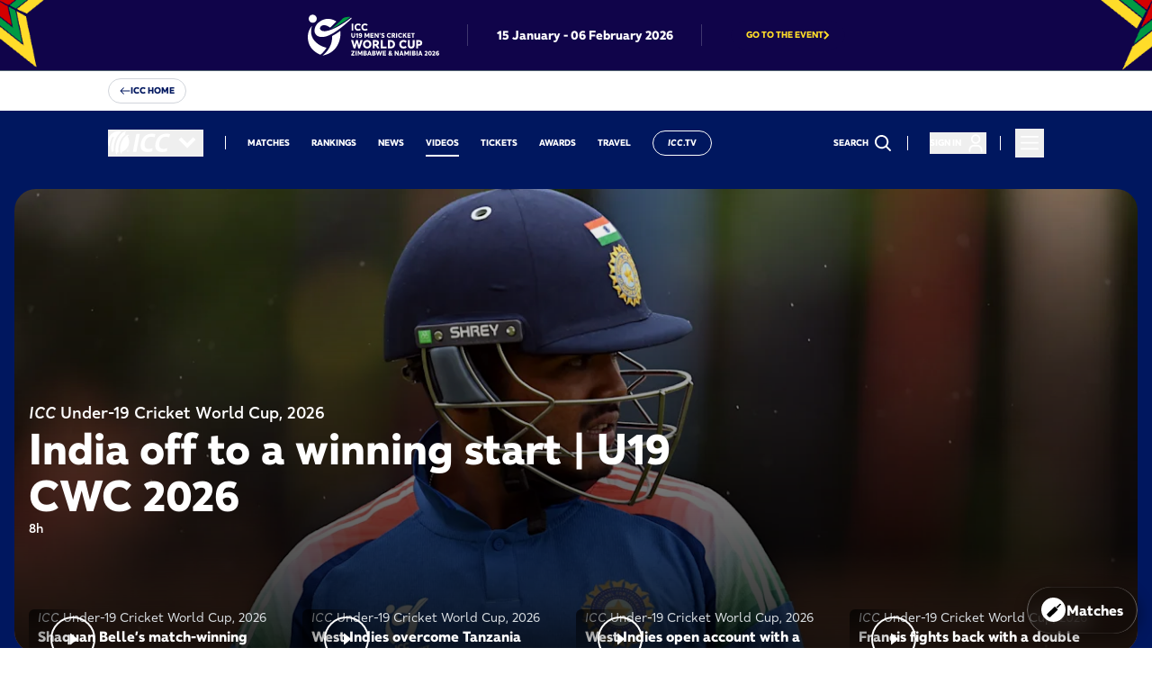

--- FILE ---
content_type: text/html; charset=utf-8
request_url: https://www.icc-cricket.com/videos
body_size: 130521
content:
<!DOCTYPE html><html lang="en"><head><meta charSet="utf-8"/><meta name="viewport" content="width=device-width, initial-scale=1"/><link rel="preload" as="image" href="https://ib.adnxs.com/pixie?pi=038ba63f-0f9a-466b-abce-8e0949836185&amp;e=LandingPage&amp;script=0&quot;"/><link rel="stylesheet" href="/_next/static/css/0d8409f8fd5c62ea.css" data-precedence="next"/><link rel="stylesheet" href="/_next/static/css/4762f677685b98fd.css" data-precedence="next"/><link rel="stylesheet" href="/_next/static/css/84669592023f2ee3.css" data-precedence="next"/><link rel="stylesheet" href="/_next/static/css/57cdd7c70d999a5c.css" data-precedence="next"/><link rel="stylesheet" href="/_next/static/css/fdfc866db15630df.css" data-precedence="next"/><link rel="stylesheet" href="/_next/static/css/6d8f67a932565abb.css" data-precedence="next"/><link rel="stylesheet" href="/_next/static/css/7bca266467ac6e56.css" data-precedence="next"/><link rel="preload" as="script" fetchPriority="low" href="/_next/static/chunks/webpack-35531568c79a51c9.js"/><script src="/_next/static/chunks/fd9d1056-612c52ee217a6c1c.js" async=""></script><script src="/_next/static/chunks/117-24f450947fcfc93b.js" async=""></script><script src="/_next/static/chunks/main-app-050fd630f446e664.js" async=""></script><script src="/_next/static/chunks/756-9d2d5646d727a867.js" async=""></script><script src="/_next/static/chunks/963-e890191e94a577d8.js" async=""></script><script src="/_next/static/chunks/798-b13921985cdc45e8.js" async=""></script><script src="/_next/static/chunks/284-559dd1786fc67bf6.js" async=""></script><script src="/_next/static/chunks/709-dfc315245540f389.js" async=""></script><script src="/_next/static/chunks/app/layout-167021204bb25f15.js" async=""></script><script src="/_next/static/chunks/61f8617b-64f9fb3059c2987a.js" async=""></script><script src="/_next/static/chunks/d6bd1ac1-0fa5b1a2cd1cde35.js" async=""></script><script src="/_next/static/chunks/a22dc6a2-7e413b6401629223.js" async=""></script><script src="/_next/static/chunks/c857e369-c639ecb3c90838dd.js" async=""></script><script src="/_next/static/chunks/e37a0b60-8a534e0eeb30b5db.js" async=""></script><script src="/_next/static/chunks/aaea2bcf-b201cbd1b83ebecc.js" async=""></script><script src="/_next/static/chunks/13b76428-f5cdb88816a57f0b.js" async=""></script><script src="/_next/static/chunks/928-4d3f71d2a32ff2fd.js" async=""></script><script src="/_next/static/chunks/323-eb319af02e600ec8.js" async=""></script><script src="/_next/static/chunks/app/%5B%5B...pageName%5D%5D/page-a044f2d8fbcb8f65.js" async=""></script><script src="/_next/static/chunks/app/error-0f42064578f62af7.js" async=""></script><link rel="preload" href="https://www.googletagservices.com/tag/js/gpt.js" as="script"/><link rel="preload" href="/scripts/analytics/tiktok-pixel.js" as="script"/><link rel="preload" href="/scripts/analytics/display59A-pixel.js" as="script"/><link rel="preload" href="//cdn.parsely.com/keys/icc-cricket.com/p.js" as="script"/><link rel="preload" href="https://www.googletagmanager.com/gtag/js?id=G-SB8SBQVNVM" as="script"/><link rel="icon" href="/favicon.ico" sizes="any"/><link rel="icon" type="image/png" href="https://images.icc-cricket.com/image/upload/t_q-best/prd/assets/favicon/favicon-32x32.png" sizes="32x32"/><link rel="icon" type="image/png" href="https://images.icc-cricket.com/image/upload/t_q-best/prd/assets/favicon/favicon-16x16.png" sizes="16x16"/><link rel="apple-touch-icon" href="https://images.icc-cricket.com/image/upload/t_q-best/prd/assets/favicon/apple-touch-icon.png"/><link rel="apple-touch-icon-precomposed" href="https://images.icc-cricket.com/image/upload/t_q-best/prd/assets/favicon/apple-touch-icon.png"/><link rel="icon" type="image/png" href="https://images.icc-cricket.com/image/upload/t_q-best/prd/assets/favicon/android-chrome-192x192.png" sizes="192x192"/><link rel="icon" type="image/png" href="https://images.icc-cricket.com/image/upload/t_q-best/prd/assets/favicon/android-chrome-512x512.png" sizes="512x512"/><meta name="msapplication-TileColor" content="#ffffff"/><meta name="msapplication-TileImage" content="https://images.icc-cricket.com/image/upload/t_q-best/prd/assets/favicon/mstile-144x144.png"/><link rel="mask-icon" href="https://images.icc-cricket.com/image/upload/t_q-best/prd/assets/favicon/safari-pinned-tab.svg" color="#5bbad5"/><meta name="theme-color" content="#ffffff"/><title>ICC Cricket Videos | ICC</title><meta name="description" content="Official source of ICC Cricket videos - catch matches live on ICC.tv, watch match highlights, interviews, latest events and features from the International Cricket Council."/><link rel="author" href="https://www.icc-cricket.com/"/><meta name="author" content="icc"/><meta name="keywords" content="icc, cricket news, latest cricket news, cricket headlines today, today cricket news update, cricket breaking news, cricket world news, international cricket news, international cricket live score, cricket live score, today&#x27;s cricket match score, today cricket live score, latest cricket scores, live cricket match update, cricket scorecard live, cricket match live streaming score, cricket match today live, cricket results today, cricket match result today, cricket match highlights today, cricket series updates, t20 cricket live score, odi cricket live score, test cricket live score, icc cricket updates, cricket world cup news, cricket world cup live score"/><meta name="robots" content="/robots.txt"/><meta name="fb:pages" content="146078378744600"/><meta name="fb:app_id" content="159513024983374"/><link rel="canonical" href="https://www.icc-cricket.com/videos"/><meta property="og:title" content="ICC Cricket Videos | ICC"/><meta property="og:description" content="Official source of ICC Cricket videos - catch matches live on ICC.tv, watch match highlights, interviews, latest events and features from the International Cricket Council."/><meta property="og:url" content="https://www.icc-cricket.com/videos"/><meta property="og:site_name" content="icc"/><meta property="og:locale" content="en-GB"/><meta property="og:image" content="https://images.icc-cricket.com/image/private/t_q-best/v1695807309/prd/assets/default-thumbnail"/><meta property="og:type" content="website"/><meta name="twitter:card" content="summary_large_image"/><meta name="twitter:site" content="@icc"/><meta name="twitter:creator" content="@icc"/><meta name="twitter:title" content="ICC Cricket Videos | ICC"/><meta name="twitter:description" content="Official source of ICC Cricket videos - catch matches live on ICC.tv, watch match highlights, interviews, latest events and features from the International Cricket Council."/><meta name="twitter:image" content="https://images.icc-cricket.com/image/private/t_q-best/v1695807309/prd/assets/default-thumbnail"/><script src="/_next/static/chunks/polyfills-42372ed130431b0a.js" noModule=""></script>
                              <script>!function(e){var n="https://s.go-mpulse.net/boomerang/";if("False"=="True")e.BOOMR_config=e.BOOMR_config||{},e.BOOMR_config.PageParams=e.BOOMR_config.PageParams||{},e.BOOMR_config.PageParams.pci=!0,n="https://s2.go-mpulse.net/boomerang/";if(window.BOOMR_API_key="Q298E-BXCRP-TNXXB-UWJ6T-DH7ZL",function(){function e(){if(!o){var e=document.createElement("script");e.id="boomr-scr-as",e.src=window.BOOMR.url,e.async=!0,i.parentNode.appendChild(e),o=!0}}function t(e){o=!0;var n,t,a,r,d=document,O=window;if(window.BOOMR.snippetMethod=e?"if":"i",t=function(e,n){var t=d.createElement("script");t.id=n||"boomr-if-as",t.src=window.BOOMR.url,BOOMR_lstart=(new Date).getTime(),e=e||d.body,e.appendChild(t)},!window.addEventListener&&window.attachEvent&&navigator.userAgent.match(/MSIE [67]\./))return window.BOOMR.snippetMethod="s",void t(i.parentNode,"boomr-async");a=document.createElement("IFRAME"),a.src="about:blank",a.title="",a.role="presentation",a.loading="eager",r=(a.frameElement||a).style,r.width=0,r.height=0,r.border=0,r.display="none",i.parentNode.appendChild(a);try{O=a.contentWindow,d=O.document.open()}catch(_){n=document.domain,a.src="javascript:var d=document.open();d.domain='"+n+"';void(0);",O=a.contentWindow,d=O.document.open()}if(n)d._boomrl=function(){this.domain=n,t()},d.write("<bo"+"dy onload='document._boomrl();'>");else if(O._boomrl=function(){t()},O.addEventListener)O.addEventListener("load",O._boomrl,!1);else if(O.attachEvent)O.attachEvent("onload",O._boomrl);d.close()}function a(e){window.BOOMR_onload=e&&e.timeStamp||(new Date).getTime()}if(!window.BOOMR||!window.BOOMR.version&&!window.BOOMR.snippetExecuted){window.BOOMR=window.BOOMR||{},window.BOOMR.snippetStart=(new Date).getTime(),window.BOOMR.snippetExecuted=!0,window.BOOMR.snippetVersion=12,window.BOOMR.url=n+"Q298E-BXCRP-TNXXB-UWJ6T-DH7ZL";var i=document.currentScript||document.getElementsByTagName("script")[0],o=!1,r=document.createElement("link");if(r.relList&&"function"==typeof r.relList.supports&&r.relList.supports("preload")&&"as"in r)window.BOOMR.snippetMethod="p",r.href=window.BOOMR.url,r.rel="preload",r.as="script",r.addEventListener("load",e),r.addEventListener("error",function(){t(!0)}),setTimeout(function(){if(!o)t(!0)},3e3),BOOMR_lstart=(new Date).getTime(),i.parentNode.appendChild(r);else t(!1);if(window.addEventListener)window.addEventListener("load",a,!1);else if(window.attachEvent)window.attachEvent("onload",a)}}(),"".length>0)if(e&&"performance"in e&&e.performance&&"function"==typeof e.performance.setResourceTimingBufferSize)e.performance.setResourceTimingBufferSize();!function(){if(BOOMR=e.BOOMR||{},BOOMR.plugins=BOOMR.plugins||{},!BOOMR.plugins.AK){var n=""=="true"?1:0,t="",a="clm45hax2fpek2ljnb5a-f-af052ba25-clientnsv4-s.akamaihd.net",i="false"=="true"?2:1,o={"ak.v":"39","ak.cp":"1540782","ak.ai":parseInt("983683",10),"ak.ol":"0","ak.cr":9,"ak.ipv":4,"ak.proto":"h2","ak.rid":"27046c87","ak.r":52356,"ak.a2":n,"ak.m":"r","ak.n":"ff","ak.bpcip":"18.217.206.0","ak.cport":36690,"ak.gh":"23.52.107.109","ak.quicv":"","ak.tlsv":"tls1.3","ak.0rtt":"","ak.0rtt.ed":"","ak.csrc":"-","ak.acc":"","ak.t":"1768515706","ak.ak":"hOBiQwZUYzCg5VSAfCLimQ==pZiSdiVIvUHYEIqTaVjWZ0OKXs6gV2FiJZTQ4jARaCL5kq/UP2kGCsajSV2E/r1kEr16q+///hKLfmPRKqxI50NMtH+X+SDkViZFPVtcpD0IzrkJZaXulWbHAlHpe3DopxxZz27vcuAmle3uTWpSP6yJWblXVgsALo/nXKCJap5bM3Bbgfc37lj+I8BdfsGMjjf2GVSGrl0RIlmO4PXO/kfvr0a4Uco7CdlK13+t41cjQrk5aabI9e7rWL+DNzgezqIlAcFf8Li/2exvArm5dRm6mIsF5G8eWhVIhNM4t3jPSmscOAAbH8KVI4+shdK+44ZW9WmcvYHo1MJ0afdbbUOjSk3ZHMeEnCNdE6/kW2/3J+CqQmWa9LjfxHp6hwTzKTrg0qp8HfWcURNOmbXYFtVuU1gv74fnSHvGher8E/8=","ak.pv":"238","ak.dpoabenc":"","ak.tf":i};if(""!==t)o["ak.ruds"]=t;var r={i:!1,av:function(n){var t="http.initiator";if(n&&(!n[t]||"spa_hard"===n[t]))o["ak.feo"]=void 0!==e.aFeoApplied?1:0,BOOMR.addVar(o)},rv:function(){var e=["ak.bpcip","ak.cport","ak.cr","ak.csrc","ak.gh","ak.ipv","ak.m","ak.n","ak.ol","ak.proto","ak.quicv","ak.tlsv","ak.0rtt","ak.0rtt.ed","ak.r","ak.acc","ak.t","ak.tf"];BOOMR.removeVar(e)}};BOOMR.plugins.AK={akVars:o,akDNSPreFetchDomain:a,init:function(){if(!r.i){var e=BOOMR.subscribe;e("before_beacon",r.av,null,null),e("onbeacon",r.rv,null,null),r.i=!0}return this},is_complete:function(){return!0}}}}()}(window);</script></head><body><style>:root{ --icc-theme-tertiarycolor: #0d1635; --icc-theme-primarycolor: #00175F; --icc-theme-darkbackgroundcolor: #00175F; --icc-theme-darkhighlightcolor: #16D9F9; --icc-theme-darktitlescolor: #FFFFFF; --icc-theme-darklabelscolor: #FFFFFF; --icc-theme-lightbackgroundcolor: #FFFFFF; --icc-theme-lighttitlescolor: #00175F; --icc-theme-lightlabelscolor: #000000; --icc-theme-lighthighlightcolor: #16D9F9; }</style><!--$--><div id="main-container" class="w-full flex flex-col justify-between min-h-[100vh]"><!--$--><!--$--><header class="Header_header__Mklic" id="header"><div class="" id="galaxyBar_1AlV1hyeUF-F6M-aIDdrv"><!--$--><!--$!--><template data-dgst="BAILOUT_TO_CLIENT_SIDE_RENDERING"></template><!--/$--><!--/$--><!--$--><!--/$--><!--$--><div id="galaxyBar" class="GalaxyBar_galaxyBar__pu3qX overflow-hidden" style="background-color:#10044A;--galaxy-bar-bg-image-url:none;--galaxy-bar-secondary-color:#FFDC29"><div class="h-[60px] lg:h-[78px] relative"><img alt="top-left-theme-image" loading="lazy" width="60" height="60" decoding="async" data-nimg="1" class="left-0 top-0  block absolute h-[60px] lg:h-[78px] w-[60px] lg:w-[78px] after:w-full after:h-full" style="color:transparent" src="https://images.icc-cricket.com/image/private/t_ratio1_1-size10-webp/v1765872202/prd/assets/tournaments/u19-cricket-worldcup-2026/top-left-u19-cwc-2026.svg"/><img alt="top-right-theme-image" loading="lazy" width="60" height="60" decoding="async" data-nimg="1" class="right-0 top-0  block absolute h-[60px] lg:h-[78px] w-[60px] lg:w-[78px] after:w-full after:h-full" style="color:transparent" src="https://images.icc-cricket.com/image/private/t_ratio1_1-size10-webp/v1765872180/prd/assets/tournaments/u19-cricket-worldcup-2026/top-right-u19-cwc-2026.svg"/><div class="container h-full"><div class="h-full flex justify-center items-center"><div class="relative px-4 lg:px-8 after:content-[&#x27;&#x27;] after:bg-white after:opacity-20 after:absolute after:right-0 after:top-1/2 after:h-[24px] after:w-px after:bg-black after:-translate-y-1/2 last:after:hidden "><a href="/tournaments/u19-cricket-worldcup-2026"><img alt="logo" loading="lazy" width="84" height="18" decoding="async" data-nimg="1" class="w-12 h-[18px] lg:w-[146px] lg:h-[46px]" style="color:transparent" src="https://images.icc-cricket.com/image/private/t_q-best/v1765872148/prd/assets/tournaments/u19-cricket-worldcup-2026/u19-cwc-2026-logo.svg"/></a></div><div class="relative px-4 lg:px-8 after:content-[&#x27;&#x27;] after:bg-white after:opacity-20 after:absolute after:right-0 after:top-1/2 after:h-[24px] after:w-px after:bg-black after:-translate-y-1/2 last:after:hidden  h-9 px-2 lg:px-8 hidden lg:flex"><p class="font-date !font-extrabold text-white self-center">15 January<!-- --> - <!-- -->06 February 2026</p></div><div class="relative px-4 lg:px-8 after:content-[&#x27;&#x27;] after:bg-white after:opacity-20 after:absolute after:right-0 after:top-1/2 after:h-[24px] after:w-px after:bg-black after:-translate-y-1/2 last:after:hidden  after:hidden lg:after:block"><a href="/tournaments/u19-cricket-worldcup-2026" title="GO TO THE EVENT" class="inline-block text-primary bg-white uppercase px-10 py-3.5 rounded-full outline-none text-center w-fit border border-gray-300 flex items-center gap-2 z-0 !px-4 !py-2 font-cta" style="background-color:#10044A;color:#FFDC29;border-color:#10044A"><span class=" ">GO TO THE EVENT</span><svg width="7" height="10" viewBox="0 0 7 10" fill="none"><path d="M0.931641 1L4.93164 5L0.931641 9" stroke="currentColor" stroke-width="2"></path></svg></a></div></div></div></div></div><!--/$--></div><nav class="w-full h-[76px] lg:h-[71px] transition-colors duration-200 ease-linear z-50 bg-dark-background text-white absolute left-0 right-0 lg:mt-0" id="nav"><div class="w-full px-4 lg:px-[120px] flex items-center justify-between h-full relative"><div class="drawer-container -order-1 lg:order-last mr-12 lg:mr-0 lg:ml-4 dark"><div class=" w-8 h-8"><button type="button" class="group space-y-2 z-20" aria-expanded="false" tabindex="0" aria-controls="app-drawer" aria-label="Toggle menu"><svg width="32" height="32" viewBox="0 0 32 32" fill="currentColor"><path fill-rule="evenodd" clip-rule="evenodd" d="M6 22.3285C6 21.8156 6.41574 21.3999 6.92857 21.3999H25.0714C25.5843 21.3999 26 21.8156 26 22.3285C26 22.8413 25.5843 23.257 25.0714 23.257H6.92857C6.41574 23.257 6 22.8413 6 22.3285Z"></path><path fill-rule="evenodd" clip-rule="evenodd" d="M6 15.6288C6 15.1159 6.41574 14.7002 6.92857 14.7002H25.0714C25.5843 14.7002 26 15.1159 26 15.6288C26 16.1416 25.5843 16.5573 25.0714 16.5573H6.92857C6.41574 16.5573 6 16.1416 6 15.6288Z"></path><path fill-rule="evenodd" clip-rule="evenodd" d="M6 8.92857C6 8.41574 6.41574 8 6.92857 8H25.0714C25.5843 8 26 8.41574 26 8.92857C26 9.44141 25.5843 9.85714 25.0714 9.85714H6.92857C6.41574 9.85714 6 9.44141 6 8.92857Z"></path></svg></button><div class="drawer-wrapper bg-dark-background text-dark-title transform transition-transform duration-300 ease-in-out left-0 lg:right-0 lg:left-auto -translate-x-full lg:translate-x-full"><div class="menu-btn menu-btn-close z-20" aria-hidden="true"></div><div class="drawer-container__inner"><div class="hamburger-logo h-[76px] relative"><div class="absolute left-1/2 -translate-x-1/2 logo"><!--$--><a href="#nolink"><img alt="ICC Hamburger Logo" loading="lazy" width="80" height="30" decoding="async" data-nimg="1" class="max-sm:w-full h-full" style="color:transparent" src="https://images.icc-cricket.com/image/private/t_q-best/v1698133655/prd/assets/logos/icc-white-logo.svg"/></a><!--/$--></div><div class="flex lg:hidden ml-auto"><!--$--><div class="menu-view"><div class="menu-list-wrapper"><div class="group relative h-full w-full inline-flex justify-between  lg:pr-4 after:lg:content-[&#x27;&#x27;] after:lg:absolute after:lg:right-0 after:lg:top-1/2 after:lg:-translate-y-1/2 after:lg:w-px after:lg:h-4 after:lg:bg-white"><a href="/search" class=" text-inherit nav-item font-cta !font-extrabold   " data-id="58939cfd-07a0-4396-8ea1-ce1bdb2fa7ca" rel="noopener" text="Search" alt="Search" aria-label="Search" data-tag="search"><div class="flex items-center "><svg width="24px" height="24px" viewBox="0 0 24 24" fill="none" class="inline w-8 h-8" aria-hidden="true"><path fill-rule="evenodd" clip-rule="evenodd" d="M16.6375 15.2932C18.965 12.304 18.7547 7.97949 16.0069 5.23163C13.0314 2.25612 8.20713 2.25612 5.23163 5.23163C2.25612 8.20713 2.25612 13.0314 5.23163 16.0069C7.97949 18.7547 12.304 18.965 15.2932 16.6375C15.3061 16.6521 15.3195 16.6664 15.3334 16.6803L19.3741 20.721C19.7461 21.093 20.3491 21.093 20.721 20.721C21.093 20.3491 21.093 19.7461 20.721 19.3741L16.6803 15.3334C16.6664 15.3195 16.6521 15.3061 16.6375 15.2932ZM14.66 6.57853C16.8916 8.81016 16.8916 12.4283 14.66 14.66C12.4283 16.8916 8.81016 16.8916 6.57853 14.66C4.34691 12.4283 4.34691 8.81016 6.57853 6.57853C8.81016 4.34691 12.4283 4.34691 14.66 6.57853Z" fill="currentColor"></path></svg></div></a></div><div class="group relative h-full w-full inline-flex justify-between islogin lg:pr-4 after:lg:content-[&#x27;&#x27;] after:lg:absolute after:lg:right-0 after:lg:top-1/2 after:lg:-translate-y-1/2 after:lg:w-px after:lg:h-4 after:lg:bg-white"><!--$!--><template data-dgst="BAILOUT_TO_CLIENT_SIDE_RENDERING"></template><!--/$--></div></div></div><!--/$--></div></div><svg viewBox="0 0 862 925" class="hamburger-logo-background text-grey-light pointer-events-none opacity-5"><path d="M355.991 236.75C405.162 149.229 495.226 64.9034 510.529 52.6111C523.073 42.5314 525.331 29.7474 524.076 24.3388C521.317 13.0299 491.714 0 441.539 0C202.205 0 0 179.714 0 415.726C0 486.53 11.5402 539.878 37.882 593.965C41.6451 601.586 47.6661 604.782 53.1853 604.782C60.9624 604.782 67.7361 598.882 68.2378 591.506C74.5097 482.105 111.388 349.593 149.27 283.461C168.838 251.255 188.908 218.803 212.49 218.803C219.515 218.803 238.08 223.966 238.08 238.717C238.08 253.713 221.773 276.577 204.713 312.471C167.082 396.058 151.277 470.55 140.239 524.39C128.448 590.523 124.685 659.851 129.953 717.379C135.472 805.392 174.859 855.053 196.936 838.582C212.741 826.781 187.403 812.276 194.929 797.279C196.936 793.346 202.706 787.937 210.233 788.183C214.748 788.183 226.038 789.658 231.306 784.741C236.324 779.824 235.32 768.761 235.069 762.369C229.55 674.11 237.076 616.828 244.853 563.48C263.418 438.098 306.819 324.271 355.991 236.75ZM440.786 562.988C483.686 350.085 594.07 204.052 701.445 129.069C716.497 118.498 711.981 101.289 698.434 90.2256C680.873 75.9665 693.416 55.8071 705.709 51.3819C715.243 47.94 727.284 46.2191 731.048 43.0231C733.556 40.8105 734.811 37.1228 734.811 33.1892C734.811 24.8305 729.041 16.2259 702.699 16.2259C682.88 16.2259 657.541 24.3388 649.012 28.5182C453.581 121.694 303.558 442.277 303.558 730.409C303.558 796.542 308.575 862.429 333.914 902.256C345.203 919.957 359.503 932.003 372.548 920.448C374.555 918.727 382.332 910.86 372.297 894.88C364.771 883.08 367.28 867.591 373.301 860.462C389.357 841.286 402.653 856.037 418.96 842.023C426.486 835.631 431.002 825.306 428.995 807.113C426.737 788.675 421.72 754.748 423.476 713.446C424.981 660.343 431.253 610.19 440.786 562.988ZM817.599 183.647C821.362 181.435 826.129 179.714 831.899 178.73C840.68 177.501 854.478 175.78 854.478 158.571C854.478 137.92 812.833 138.657 789 149.966C588.3 246.83 491.714 558.071 492.215 718.117C492.466 777.858 493.47 863.166 538.878 897.831C545.401 902.747 552.676 903.239 558.446 901.518C569.485 897.831 570.488 884.801 565.721 878.163C562.711 873.983 558.195 867.591 556.188 856.774C554.181 845.957 556.941 827.518 574.753 821.864C602.098 813.259 628.44 801.213 653.778 785.971C764.414 720.084 850.966 596.177 860.75 450.39C865.516 360.902 847.704 281.002 806.31 217.574C802.045 210.199 802.798 192.743 817.599 183.647Z" fill="currentColor"></path></svg><div class="hamburger-navigation flex-1 overflow-auto px-4 lg:px-6 relative pt-6 border-t-2 border-white/20 py-2"><!--$--><div class="menu-view"><div class="menu-list-wrapper"><div class="group relative h-full w-full inline-flex justify-between  "><a href="/index" class="w-full text-inherit nav-item font-cta !font-extrabold  relative after:content-[&quot;&quot;] after:absolute after:inset-x-0 after:-bottom-2 after:opacity-20 after:border-b after:!border-gray-300 " data-id="3c64f8ca-2066-455b-b7cd-b667e03b8854" rel="noopener" text="home" alt="home" aria-label="home"><div class="flex justify-between w-full items-center "><div class="flex items-center gap-3"><span class="">Home</span></div><span class=" w-[30px] h-[30px] flex items-center justify-center"><svg width="16px" height="16px" viewBox="0 0 7 10" fill="none" stroke-width="2" aria-hidden="true"><path d="M0.931641 1L4.93164 5L0.931641 9" stroke="currentColor" stroke-width="2"></path></svg></span></div></a></div><div class="group relative h-full w-full inline-flex justify-between  "><a href="/rankings" class="w-full text-inherit nav-item font-cta !font-extrabold  relative after:content-[&quot;&quot;] after:absolute after:inset-x-0 after:-bottom-2 after:opacity-20 after:border-b after:!border-gray-300 " data-id="f114d776-0ad2-4d4c-a3da-b6b309f9d627" rel="noopener" text="rankings" alt="rankings" aria-label="rankings"><div class="flex justify-between w-full items-center "><div class="flex items-center gap-3"><span class="">Rankings</span></div><span class=" w-[30px] h-[30px] flex items-center justify-center"><svg width="16px" height="16px" viewBox="0 0 7 10" fill="none" stroke-width="2" aria-hidden="true"><path d="M0.931641 1L4.93164 5L0.931641 9" stroke="currentColor" stroke-width="2"></path></svg></span></div></a></div><div class="group relative h-full w-full inline-flex justify-between  "><a href="/fixtures-results" class="w-full text-inherit nav-item font-cta !font-extrabold  relative after:content-[&quot;&quot;] after:absolute after:inset-x-0 after:-bottom-2 after:opacity-20 after:border-b after:!border-gray-300 " data-id="37f6cb96-d807-4b14-bf45-9bf0a1997fc7" rel="noopener" text="Fixtures &amp; Results" alt="Fixtures &amp; Results" aria-label="Fixtures &amp; Results" data-tag="fixtures-and-results"><div class="flex justify-between w-full items-center "><div class="flex items-center gap-3"><span class="">Fixtures &amp; Results</span></div><span class=" w-[30px] h-[30px] flex items-center justify-center"><svg width="16px" height="16px" viewBox="0 0 7 10" fill="none" stroke-width="2" aria-hidden="true"><path d="M0.931641 1L4.93164 5L0.931641 9" stroke="currentColor" stroke-width="2"></path></svg></span></div></a></div><div class="group relative h-full w-full inline-flex justify-between  "><a href="/news" class="w-full text-inherit nav-item font-cta !font-extrabold  relative after:content-[&quot;&quot;] after:absolute after:inset-x-0 after:-bottom-2 after:opacity-20 after:border-b after:!border-gray-300 " data-id="92d3c2b9-a051-4952-9467-a4f4ed79bb94" rel="noopener" text="news" alt="news" aria-label="news"><div class="flex justify-between w-full items-center "><div class="flex items-center gap-3"><span class="">News</span></div><span class=" w-[30px] h-[30px] flex items-center justify-center"><svg width="16px" height="16px" viewBox="0 0 7 10" fill="none" stroke-width="2" aria-hidden="true"><path d="M0.931641 1L4.93164 5L0.931641 9" stroke="currentColor" stroke-width="2"></path></svg></span></div></a></div><div class="group relative h-full w-full inline-flex justify-between  "><a href="/qualifiers" class="w-full text-inherit nav-item font-cta !font-extrabold  relative after:content-[&quot;&quot;] after:absolute after:inset-x-0 after:-bottom-2 after:opacity-20 after:border-b after:!border-gray-300 " data-id="4784d90b-e752-4fd7-aa0d-eaecc7b38711" rel="noopener" text="qualifiers" alt="qualifiers" aria-label="qualifiers"><div class="flex justify-between w-full items-center "><div class="flex items-center gap-3"><span class="">Qualifiers</span></div><span class=" w-[30px] h-[30px] flex items-center justify-center"><svg width="16px" height="16px" viewBox="0 0 7 10" fill="none" stroke-width="2" aria-hidden="true"><path d="M0.931641 1L4.93164 5L0.931641 9" stroke="currentColor" stroke-width="2"></path></svg></span></div></a></div><div class="group relative h-full w-full inline-flex justify-between  "><a href="https://bit.ly/4n9HS52" class="w-full text-inherit nav-item font-cta !font-extrabold  relative after:content-[&quot;&quot;] after:absolute after:inset-x-0 after:-bottom-2 after:opacity-20 after:border-b after:!border-gray-300 " data-id="0c0bde9d-a774-4584-a30e-bba7c30cdc14" target="_blank" text="icc-superteam" alt="icc-superteam" aria-label="icc-superteam"><div class="flex justify-between w-full items-center "><div class="flex items-center gap-3"><span class="">ICC SuperTeam</span></div><span class="-rotate-45 w-[30px] h-[30px] flex items-center justify-center"><svg viewBox="0 0 20 20" fill="currentColor" stroke-width="2" width="22px" height="22px" aria-hidden="true"><path d="M1.729 9.212h14.656l-4.184-4.184a.78.78 0 010-1.107.781.781 0 011.106 0l5.481 5.482c.018.014.037.019.053.034a.766.766 0 01.209.66c-.004.038-.012.071-.021.109a.746.746 0 01-.143.271c-.021.026-.021.061-.045.085-.015.016-.034.02-.051.033l-5.483 5.483a.78.78 0 01-1.106 0 .778.778 0 010-1.105l4.184-4.185H1.729a.788.788 0 110-1.576z"></path></svg></span></div></a></div><div class="group relative h-full w-full inline-flex justify-between  "><a href="/what-is-cricket" class="w-full text-inherit nav-item font-cta !font-extrabold  relative after:content-[&quot;&quot;] after:absolute after:inset-x-0 after:-bottom-2 after:opacity-20 after:border-b after:!border-gray-300 " data-id="809ffa1a-37a6-4a01-a839-d9f518669dc7" rel="noopener" text="What is Cricket?" alt="What is Cricket?" aria-label="What is Cricket?"><div class="flex justify-between w-full items-center "><div class="flex items-center gap-3"><span class="">What is Cricket?</span></div><span class=" w-[30px] h-[30px] flex items-center justify-center"><svg width="16px" height="16px" viewBox="0 0 7 10" fill="none" stroke-width="2" aria-hidden="true"><path d="M0.931641 1L4.93164 5L0.931641 9" stroke="currentColor" stroke-width="2"></path></svg></span></div></a></div><div class="group relative h-full w-full inline-flex justify-between  "><a href="/awards" class="w-full text-inherit nav-item font-cta !font-extrabold  relative after:content-[&quot;&quot;] after:absolute after:inset-x-0 after:-bottom-2 after:opacity-20 after:border-b after:!border-gray-300 " data-id="95cc0adb-2d31-4a2a-a6ae-981934dd4348" rel="noopener" text="awards" alt="awards" aria-label="awards"><div class="flex justify-between w-full items-center "><div class="flex items-center gap-3"><span class="">Awards</span></div><span class=" w-[30px] h-[30px] flex items-center justify-center"><svg width="16px" height="16px" viewBox="0 0 7 10" fill="none" stroke-width="2" aria-hidden="true"><path d="M0.931641 1L4.93164 5L0.931641 9" stroke="currentColor" stroke-width="2"></path></svg></span></div></a></div><div class="group relative h-full w-full inline-flex justify-between  "><a href="/videos" class="w-full text-inherit nav-item font-cta !font-extrabold  relative after:content-[&quot;&quot;] after:absolute after:inset-x-0 after:-bottom-2 after:border-b-[2px] " data-id="9a844221-291a-49e4-81e3-eee6cc81bf66" rel="noopener" text="Videos" alt="Videos" aria-label="Videos" data-tag="videos"><div class="flex justify-between w-full items-center "><div class="flex items-center gap-3"><span class="">Videos</span></div><span class=" w-[30px] h-[30px] flex items-center justify-center"><svg width="16px" height="16px" viewBox="0 0 7 10" fill="none" stroke-width="2" aria-hidden="true"><path d="M0.931641 1L4.93164 5L0.931641 9" stroke="currentColor" stroke-width="2"></path></svg></span></div></a></div><div class="group relative h-full w-full inline-flex justify-between  "><a href="/teams/men" class="w-full text-inherit nav-item font-cta !font-extrabold  relative after:content-[&quot;&quot;] after:absolute after:inset-x-0 after:-bottom-2 after:opacity-20 after:border-b after:!border-gray-300 " data-id="7b13f575-204d-44f9-848c-c5dbf6b0ad5e" rel="noopener" text="teams" alt="teams" aria-label="teams"><div class="flex justify-between w-full items-center "><div class="flex items-center gap-3"><span class="">Teams</span></div><span class=" w-[30px] h-[30px] flex items-center justify-center"><svg width="16px" height="16px" viewBox="0 0 7 10" fill="none" stroke-width="2" aria-hidden="true"><path d="M0.931641 1L4.93164 5L0.931641 9" stroke="currentColor" stroke-width="2"></path></svg></span></div></a></div><details class="relative nav-item-wrapper w-full [&amp;_.chevron]:open:-rotate-90 relative after:content-[&quot;&quot;] after:absolute after:inset-x-0 after:-bottom-2 after:opacity-20 after:border-b after:!border-gray-300 after:bottom-4"><summary class="flex justify-between w-full cursor-pointer"><a href="#" class="w-full text-inherit nav-item font-cta !font-extrabold   " data-id="508e844a-952f-4b2e-aaf0-38bffc3db518" rel="noopener" text="Ticketing" alt="Ticketing" aria-label="Ticketing"><div class=" "><div class="flex items-center gap-3"><span class="">Ticketing</span></div></div></a><span class="chevron transform transition-transform rotate-90 mr-0.5 w-[30px] h-[30px] flex items-center justify-center"><svg width="16px" height="16px" viewBox="0 0 7 10" fill="none" aria-hidden="true"><path d="M0.931641 1L4.93164 5L0.931641 9" stroke="currentColor" stroke-width="2"></path></svg></span></summary><div class="hamburger-dropdown"><ul><li><a href="https://tickets.cricketworldcup.com/" class="text-inherit " data-id="43d4f943-9ed2-45c7-9ae4-f5ee9ef66ee9" target="_blank" text="ICC Men&#x27;s T20 World Cup, 2026" alt="ICC Men&#x27;s T20 World Cup, 2026" aria-label="ICC Men&#x27;s T20 World Cup, 2026"><div class=" "><div class="flex items-center gap-3"><span class="">ICC Men&#x27;s T20 World Cup, 2026</span></div></div></a></li><li><a href="https://tickets.womens.t20worldcup.com/list/partnerAdvantage?code=eio0oiT8qfWm" class="text-inherit " data-id="25a298f8-a13c-4439-a545-e1dcb977f8c8" target="_blank" text="ICC Women&#x27;s T20 World Cup, 2026" alt="ICC Women&#x27;s T20 World Cup, 2026" aria-label="ICC Women&#x27;s T20 World Cup, 2026"><div class=" "><div class="flex items-center gap-3"><span class="">ICC Women&#x27;s T20 World Cup, 2026</span></div></div></a></li></ul></div></details><div class="group relative h-full w-full inline-flex justify-between  "><a href="/100percentcricket/what-is-100percent-cricket" class="w-full text-inherit nav-item font-cta !font-extrabold  relative after:content-[&quot;&quot;] after:absolute after:inset-x-0 after:-bottom-2 after:opacity-20 after:border-b after:!border-gray-300 " data-id="09f60027-0a49-45eb-a9bc-59d053a362a7" rel="noopener" text="100-cricket" alt="100-cricket" aria-label="100-cricket"><div class="flex justify-between w-full items-center "><div class="flex items-center gap-3"><span class="">100% Cricket</span></div><span class=" w-[30px] h-[30px] flex items-center justify-center"><svg width="16px" height="16px" viewBox="0 0 7 10" fill="none" stroke-width="2" aria-hidden="true"><path d="M0.931641 1L4.93164 5L0.931641 9" stroke="currentColor" stroke-width="2"></path></svg></span></div></a></div><div class="group relative h-full w-full inline-flex justify-between  "><a href="/hall-of-fame" class="w-full text-inherit nav-item font-cta !font-extrabold  relative after:content-[&quot;&quot;] after:absolute after:inset-x-0 after:-bottom-2 after:opacity-20 after:border-b after:!border-gray-300 " data-id="55d2dfb7-48e7-41c9-ab46-ae27dd756efe" rel="noopener" text="Hall of Fame" alt="Hall of Fame" aria-label="Hall of Fame" data-tag="hall-of-fame"><div class="flex justify-between w-full items-center "><div class="flex items-center gap-3"><span class="">Hall of Fame</span></div><span class=" w-[30px] h-[30px] flex items-center justify-center"><svg width="16px" height="16px" viewBox="0 0 7 10" fill="none" stroke-width="2" aria-hidden="true"><path d="M0.931641 1L4.93164 5L0.931641 9" stroke="currentColor" stroke-width="2"></path></svg></span></div></a></div><div class="group relative h-full w-full inline-flex justify-between  "><a href="/criiio" class="w-full text-inherit nav-item font-cta !font-extrabold  relative after:content-[&quot;&quot;] after:absolute after:inset-x-0 after:-bottom-2 after:opacity-20 after:border-b after:!border-gray-300 " data-id="757a0690-51f9-437b-b593-2c91425c8a4f" rel="noopener" text="Criiio" alt="Criiio" aria-label="Criiio" data-tag="criio"><div class="flex justify-between w-full items-center "><div class="flex items-center gap-3"><span class="">Criiio</span></div><span class=" w-[30px] h-[30px] flex items-center justify-center"><svg width="16px" height="16px" viewBox="0 0 7 10" fill="none" stroke-width="2" aria-hidden="true"><path d="M0.931641 1L4.93164 5L0.931641 9" stroke="currentColor" stroke-width="2"></path></svg></span></div></a></div><div class="group relative h-full w-full inline-flex justify-between  "><a href="/about" class="w-full text-inherit nav-item font-cta !font-extrabold  relative after:content-[&quot;&quot;] after:absolute after:inset-x-0 after:-bottom-2 after:opacity-20 after:border-b after:!border-gray-300 " data-id="c682f16c-5fb2-40c3-9231-b35f5628a810" rel="noopener" text="about-icc" alt="about-icc" aria-label="about-icc"><div class="flex justify-between w-full items-center "><div class="flex items-center gap-3"><span class="">About ICC</span></div><span class=" w-[30px] h-[30px] flex items-center justify-center"><svg width="16px" height="16px" viewBox="0 0 7 10" fill="none" stroke-width="2" aria-hidden="true"><path d="M0.931641 1L4.93164 5L0.931641 9" stroke="currentColor" stroke-width="2"></path></svg></span></div></a></div><div class="group relative h-full w-full inline-flex justify-between  "><a href="/media-releases" class="w-full text-inherit nav-item font-cta !font-extrabold  relative after:content-[&quot;&quot;] after:absolute after:inset-x-0 after:-bottom-2 after:opacity-20 after:border-b after:!border-gray-300 " data-id="94ab7780-d9e4-46ef-b393-f7ba5486dc61" rel="noopener" text="Media Releases" alt="Media Releases" aria-label="Media Releases" data-tag="media-releases"><div class="flex justify-between w-full items-center "><div class="flex items-center gap-3"><span class="">Media Releases</span></div><span class=" w-[30px] h-[30px] flex items-center justify-center"><svg width="16px" height="16px" viewBox="0 0 7 10" fill="none" stroke-width="2" aria-hidden="true"><path d="M0.931641 1L4.93164 5L0.931641 9" stroke="currentColor" stroke-width="2"></path></svg></span></div></a></div><div class="group relative h-full w-full inline-flex justify-between  "><a href="/photos" class="w-full text-inherit nav-item font-cta !font-extrabold  relative after:content-[&quot;&quot;] after:absolute after:inset-x-0 after:-bottom-2 after:opacity-20 after:border-b after:!border-gray-300 " data-id="0d68f37b-725e-4ec9-ba1d-7f4429b9004b" rel="noopener" text="photos" alt="photos" aria-label="photos"><div class="flex justify-between w-full items-center "><div class="flex items-center gap-3"><span class="">Photos</span></div><span class=" w-[30px] h-[30px] flex items-center justify-center"><svg width="16px" height="16px" viewBox="0 0 7 10" fill="none" stroke-width="2" aria-hidden="true"><path d="M0.931641 1L4.93164 5L0.931641 9" stroke="currentColor" stroke-width="2"></path></svg></span></div></a></div><div class="group relative h-full w-full inline-flex justify-between  "><a href="/commercial-opportunities/index" class="w-full text-inherit nav-item font-cta !font-extrabold  relative after:content-[&quot;&quot;] after:absolute after:inset-x-0 after:-bottom-2 after:opacity-20 after:border-b after:!border-gray-300 " data-id="4b092961-b321-43b1-8f45-cc54b39e5a12" rel="noopener" text="commercial-opportunities" alt="commercial-opportunities" aria-label="commercial-opportunities"><div class="flex justify-between w-full items-center "><div class="flex items-center gap-3"><span class="">Commercial Opportunities</span></div><span class=" w-[30px] h-[30px] flex items-center justify-center"><svg width="16px" height="16px" viewBox="0 0 7 10" fill="none" stroke-width="2" aria-hidden="true"><path d="M0.931641 1L4.93164 5L0.931641 9" stroke="currentColor" stroke-width="2"></path></svg></span></div></a></div><div class="group relative h-full w-full inline-flex justify-between  "><a href="https://www.icctravelandtours.com/icc-mens-t20-world-cup-west-indies-usa-2024/" class="w-full text-inherit nav-item font-cta !font-extrabold  relative after:content-[&quot;&quot;] after:absolute after:inset-x-0 after:-bottom-2 after:opacity-20 after:border-b after:!border-gray-300 " data-id="08327eef-8e3d-4194-9378-4919a4343f41" rel="noopener" text="travel" alt="travel" aria-label="travel"><div class="flex justify-between w-full items-center "><div class="flex items-center gap-3"><span class="">Travel</span></div><span class=" w-[30px] h-[30px] flex items-center justify-center"><svg width="16px" height="16px" viewBox="0 0 7 10" fill="none" stroke-width="2" aria-hidden="true"><path d="M0.931641 1L4.93164 5L0.931641 9" stroke="currentColor" stroke-width="2"></path></svg></span></div></a></div></div></div><!--/$--></div><div class="social-icons-container relative text-grey-light/60 bg-dark-background"><!--$--><div class="social-icons-wrapper text-inherit"><a href="https://www.facebook.com/icc" target="_blank" class="SocialMenu_socialicon__G2xR8" aria-label="facebook social icon"><svg xmlns="http://www.w3.org/2000/svg" width="24px" height="24px" viewBox="0 0 34 34" fill="transparent" class="SocialMenu_socialicon__G2xR8" aria-hidden="true"><circle cx="17" cy="17.0011" r="16.3" stroke="currentColor" stroke-width="1.4"></circle><path fill-rule="evenodd" clip-rule="evenodd" d="M15.5335 20.463C15.5335 19.3746 15.5269 18.2862 15.5401 17.1979C15.5401 17.0134 15.4875 16.9581 15.2901 16.9642C14.9282 16.9765 14.5663 16.9642 14.1979 16.9704C14.0531 16.9765 13.9939 16.9335 14.0005 16.792C14.0071 16.1156 14.0071 15.4331 14.0005 14.7567C14.0005 14.6276 14.04 14.5845 14.1847 14.5845C14.5532 14.5907 14.9282 14.5722 15.2967 14.5907C15.5138 14.603 15.5533 14.5292 15.5533 14.3447C15.5401 13.8282 15.5401 13.3117 15.5533 12.7952C15.5664 12.1618 15.7506 11.5715 16.152 11.0611C16.652 10.4032 17.3758 10.108 18.2114 10.0712C19.0667 10.0343 19.9286 10.0527 20.7905 10.0466C20.909 10.0466 20.9485 10.0834 20.9485 10.1941C20.9419 10.8828 20.9419 11.5654 20.9485 12.2541C20.9485 12.377 20.909 12.4139 20.7774 12.4139C20.3629 12.4078 19.9484 12.4139 19.5404 12.4139C18.9878 12.4139 18.6588 12.6783 18.6259 13.1887C18.5996 13.5945 18.6193 14.0065 18.6062 14.4185C18.5996 14.5661 18.6983 14.5538 18.797 14.5538C19.422 14.5538 20.0536 14.5599 20.6787 14.5476C20.8629 14.5476 20.9221 14.5845 20.9024 14.7629C20.8234 15.4454 20.7577 16.1279 20.6919 16.8166C20.6787 16.9704 20.5997 17.0011 20.455 17.0011C19.9615 16.995 19.4615 16.995 18.968 17.0011C18.6127 17.0011 18.6456 16.9519 18.6456 17.2901C18.6456 19.4238 18.639 21.5514 18.6522 23.6851C18.6522 23.9126 18.593 23.9679 18.3561 23.9618C17.5074 23.9495 16.652 23.9495 15.8033 23.9618C15.5664 23.9679 15.5269 23.888 15.5269 23.6912C15.5335 22.609 15.5335 21.5329 15.5335 20.463Z" fill="currentColor"></path></svg></a><a href="https://www.youtube.com/@ICC" target="_blank" class="SocialMenu_socialicon__G2xR8" aria-label="youtube social icon"><svg xmlns="http://www.w3.org/2000/svg" width="24px" height="24px" viewBox="0 0 34 34" fill="transparent" class="SocialMenu_socialicon__G2xR8" aria-hidden="true"><circle cx="17" cy="17.0011" r="16.3" stroke="currentColor" stroke-width="1.4"></circle><path fill-rule="evenodd" clip-rule="evenodd" d="M22.1525 12.7511C22.72 12.9068 23.1669 13.3656 23.3185 13.9483C23.5941 15.0042 23.5941 17.2075 23.5941 17.2075C23.5941 17.2075 23.5941 19.4107 23.3185 20.4668C23.1669 21.0494 22.72 21.5082 22.1525 21.664C21.1242 21.9469 17.0002 21.9469 17.0002 21.9469C17.0002 21.9469 12.8762 21.9469 11.8478 21.664C11.2803 21.5082 10.8334 21.0494 10.6818 20.4668C10.4062 19.4107 10.4062 17.2075 10.4062 17.2075C10.4062 17.2075 10.4062 15.0042 10.6818 13.9483C10.8334 13.3656 11.2803 12.9068 11.8478 12.7511C12.8762 12.4681 17.0002 12.4681 17.0002 12.4681C17.0002 12.4681 21.1242 12.4681 22.1525 12.7511ZM15.7638 15.3525V19.4737L19.0608 17.4132L15.7638 15.3525Z" fill="currentColor"></path></svg></a><a href="https://www.Instagram.com/icc/" target="_blank" class="SocialMenu_socialicon__G2xR8" aria-label="instagram social icon"><svg viewBox="0 0 34 34" width="24px" height="24px" fill="transparent" xmlns="http://www.w3.org/2000/svg" class="SocialMenu_socialicon__G2xR8" aria-hidden="true"><circle cx="17" cy="17.0011" r="16.3" stroke="currentColor" stroke-width="1.4"></circle><path fill="currentColor" fill-rule="evenodd" clip-rule="evenodd" d="M17.0019 9.78885C15.0431 9.78885 14.7973 9.79741 14.028 9.83242C13.2602 9.86758 12.7361 9.98914 12.2776 10.1675C11.8032 10.3517 11.4008 10.5981 11 10.9991C10.5988 11.4 10.3524 11.8024 10.1676 12.2766C9.98875 12.7353 9.86704 13.2595 9.83249 14.027C9.79808 14.7963 9.78906 15.0423 9.78906 17.001C9.78906 18.9597 9.79778 19.2047 9.83264 19.974C9.86795 20.7418 9.9895 21.2659 10.1677 21.7245C10.3521 22.1988 10.5985 22.6012 10.9995 23.0021C11.4002 23.4032 11.8026 23.6502 12.2767 23.8345C12.7355 24.0128 13.2598 24.1344 14.0274 24.1695C14.7967 24.2045 15.0424 24.2131 17.001 24.2131C18.9598 24.2131 19.2049 24.2045 19.9742 24.1695C20.742 24.1344 21.2667 24.0128 21.7255 23.8345C22.1998 23.6502 22.6015 23.4032 23.0023 23.0021C23.4034 22.6012 23.6499 22.1988 23.8347 21.7246C24.012 21.2659 24.1337 20.7417 24.1697 19.9742C24.2043 19.2049 24.2133 18.9597 24.2133 17.001C24.2133 15.0423 24.2043 14.7965 24.1697 14.0272C24.1337 13.2594 24.012 12.7353 23.8347 12.2767C23.6499 11.8024 23.4034 11.4 23.0023 10.9991C22.6011 10.598 22.1999 10.3515 21.7251 10.1675C21.2653 9.98914 20.7409 9.86758 19.9731 9.83242C19.2038 9.79741 18.9589 9.78885 16.9996 9.78885H17.0019ZM20.8517 12.2858C20.3739 12.2858 19.9862 12.673 19.9862 13.151C19.9862 13.6288 20.3739 14.0164 20.8517 14.0164C21.3295 14.0164 21.7171 13.6288 21.7171 13.151C21.7171 12.6732 21.3295 12.2855 20.8517 12.2855V12.2858ZM17.0019 13.2978C14.9565 13.2978 13.2981 14.9561 13.2981 17.0015C13.2981 19.0469 14.9565 20.7045 17.0019 20.7045C19.0473 20.7045 20.705 19.0469 20.705 17.0015C20.705 14.9561 19.0471 13.2978 17.0017 13.2978H17.0019ZM17.0019 14.5973C18.3295 14.5973 19.4059 15.6736 19.4059 17.0014C19.4059 18.329 18.3295 19.4054 17.0019 19.4054C15.6741 19.4054 14.5978 18.329 14.5978 17.0014C14.5978 15.6736 15.6741 14.5973 17.0019 14.5973Z"></path></svg></a><a href="https://x.com/ICC" target="_blank" class="SocialMenu_socialicon__G2xR8" aria-label="twitter social icon"><svg xmlns="http://www.w3.org/2000/svg" width="24px" height="24px" viewBox="0 0 32 32" fill="transparent" class="SocialMenu_socialicon__G2xR8" aria-hidden="true"><circle cx="16" cy="16" r="15.3" stroke="currentColor" stroke-width="1.4"></circle><path d="M20.0258 10H22.1726L17.4825 15.0831L23 22H18.6799L15.2962 17.8049L11.4245 22H9.27646L14.2929 16.5631L9 10H13.4298L16.4883 13.8345L20.0258 10ZM19.2724 20.7815H20.4619L12.7834 11.1545H11.5069L19.2724 20.7815Z" fill="currentColor"></path></svg></a></div><!--/$--><div class="lang-switcher-container text-dark-title "></div></div></div></div></div></div><div class="flex items-center"><div class="text-left flex items-center"><button type="button" aria-expanded="false" aria-haspopup="true" class="flex items-center gap-2"><div class="shrink-0 h-[30px] min-w-auto" id="logo_ofRfaPdfJEXKkOUfaIfjx"><!--$--><a href="/index"><img alt="Header Logo" loading="lazy" width="70" height="25" decoding="async" data-nimg="1" class="max-sm:w-full h-full" style="color:transparent" src="https://images.icc-cricket.com/image/private/t_q-best/v1698133655/prd/assets/logos/icc-white-logo.svg"/></a><!--/$--></div><svg width="7" height="10" viewBox="0 0 7 10" fill="none" class="w-5 h-5 mx-2 transform transition-transform duration-300 ease-in-out rotate-90"><path d="M0.931641 1L4.93164 5L0.931641 9" stroke="currentColor" stroke-width="2"></path></svg></button><div class="transform origin-top transition-all duration-500 ease-in-out scale-y-0 opacity-0 absolute top-[75px] lg:top-[70px] left-0 z-20 h-screen lg:h-auto w-full lg:w-[404px] shadow-[6px_6px_18px_0px_#00000040] bg-primary"><div class="absolute inset-0 lg:-left-12 pointer-events-none overflow-hidden"><svg viewBox="0 0 862 925" class="scale-125 lg:scale-105 translate-y-[40%] lg:translate-y-16 translate-x-24 lg:-translate-x-10 text-white pointer-events-none opacity-5"><path d="M355.991 236.75C405.162 149.229 495.226 64.9034 510.529 52.6111C523.073 42.5314 525.331 29.7474 524.076 24.3388C521.317 13.0299 491.714 0 441.539 0C202.205 0 0 179.714 0 415.726C0 486.53 11.5402 539.878 37.882 593.965C41.6451 601.586 47.6661 604.782 53.1853 604.782C60.9624 604.782 67.7361 598.882 68.2378 591.506C74.5097 482.105 111.388 349.593 149.27 283.461C168.838 251.255 188.908 218.803 212.49 218.803C219.515 218.803 238.08 223.966 238.08 238.717C238.08 253.713 221.773 276.577 204.713 312.471C167.082 396.058 151.277 470.55 140.239 524.39C128.448 590.523 124.685 659.851 129.953 717.379C135.472 805.392 174.859 855.053 196.936 838.582C212.741 826.781 187.403 812.276 194.929 797.279C196.936 793.346 202.706 787.937 210.233 788.183C214.748 788.183 226.038 789.658 231.306 784.741C236.324 779.824 235.32 768.761 235.069 762.369C229.55 674.11 237.076 616.828 244.853 563.48C263.418 438.098 306.819 324.271 355.991 236.75ZM440.786 562.988C483.686 350.085 594.07 204.052 701.445 129.069C716.497 118.498 711.981 101.289 698.434 90.2256C680.873 75.9665 693.416 55.8071 705.709 51.3819C715.243 47.94 727.284 46.2191 731.048 43.0231C733.556 40.8105 734.811 37.1228 734.811 33.1892C734.811 24.8305 729.041 16.2259 702.699 16.2259C682.88 16.2259 657.541 24.3388 649.012 28.5182C453.581 121.694 303.558 442.277 303.558 730.409C303.558 796.542 308.575 862.429 333.914 902.256C345.203 919.957 359.503 932.003 372.548 920.448C374.555 918.727 382.332 910.86 372.297 894.88C364.771 883.08 367.28 867.591 373.301 860.462C389.357 841.286 402.653 856.037 418.96 842.023C426.486 835.631 431.002 825.306 428.995 807.113C426.737 788.675 421.72 754.748 423.476 713.446C424.981 660.343 431.253 610.19 440.786 562.988ZM817.599 183.647C821.362 181.435 826.129 179.714 831.899 178.73C840.68 177.501 854.478 175.78 854.478 158.571C854.478 137.92 812.833 138.657 789 149.966C588.3 246.83 491.714 558.071 492.215 718.117C492.466 777.858 493.47 863.166 538.878 897.831C545.401 902.747 552.676 903.239 558.446 901.518C569.485 897.831 570.488 884.801 565.721 878.163C562.711 873.983 558.195 867.591 556.188 856.774C554.181 845.957 556.941 827.518 574.753 821.864C602.098 813.259 628.44 801.213 653.778 785.971C764.414 720.084 850.966 596.177 860.75 450.39C865.516 360.902 847.704 281.002 806.31 217.574C802.045 210.199 802.798 192.743 817.599 183.647Z" fill="currentColor"></path></svg></div><div class="relative h-full lg:h-auto lg:max-h-[80vh] px-4 lg:pr-4 lg:pl-[120px] overflow-y-auto pb-20 lg:pb-0"><a href="/index" class="w-full relative nav-item font-cta
                mt-4  my-4 flex h-[34px] items-center py-4 text-left justify-between " data-id="4bab8349-7290-4279-b2af-687ed69de5fe" rel="noopener" text="icc-home" alt="icc-home" aria-label="icc-home"><div class="flex justify-between w-full items-center relative after:content-[&quot;&quot;] after:absolute after:inset-x-0 after:-bottom-2 after:opacity-20 after:border-b after:!border-gray-300"><div class="flex items-center gap-3"><img alt="icc-home" loading="lazy" width="32" height="32" decoding="async" data-nimg="1" style="color:transparent" src="/favicon.ico"/><span class="w-[180px] lg:w-[150px] font-cta !font-extrabold">ICC Home</span></div><span class=" w-[30px] h-[30px] flex items-center justify-center"><svg width="16px" height="16px" viewBox="0 0 7 10" fill="none" stroke-width="2" aria-hidden="true"><path d="M0.931641 1L4.93164 5L0.931641 9" stroke="currentColor" stroke-width="2"></path></svg></span></div></a><a href="/tournaments/u19-cricket-worldcup-2026" class="w-full relative nav-item font-cta
                  my-4 flex h-[34px] items-center py-4 text-left justify-between " data-id="d7853f00-c631-4f90-88f8-c3b02d5e8c5a" rel="noopener" text="icc-u19-cricket-world-cup-2026" alt="icc-u19-cricket-world-cup-2026" aria-label="icc-u19-cricket-world-cup-2026"><div class="flex justify-between w-full items-center relative after:content-[&quot;&quot;] after:absolute after:inset-x-0 after:-bottom-2 after:opacity-20 after:border-b after:!border-gray-300"><div class="flex items-center gap-3"><img alt="icc-u19-cricket-world-cup-2026" loading="lazy" width="32" height="32" decoding="async" data-nimg="1" style="color:transparent" src="https://images.icc-cricket.com/image/private/s--ceTYWUWH--/v1765887122/prd/assets/app-nav-dropdown/u19-cwc-2026-events-dropdown.png"/><span class="w-[180px] lg:w-[150px] font-cta !font-extrabold">ICC Under-19 Cricket World Cup, 2026</span></div><span class=" w-[30px] h-[30px] flex items-center justify-center"><svg width="16px" height="16px" viewBox="0 0 7 10" fill="none" stroke-width="2" aria-hidden="true"><path d="M0.931641 1L4.93164 5L0.931641 9" stroke="currentColor" stroke-width="2"></path></svg></span></div></a><a href="/tournaments/mens-t20-world-cup-2026" class="w-full relative nav-item font-cta
                  my-4 flex h-[34px] items-center py-4 text-left justify-between " data-id="cad9f295-8b73-42c2-a302-2a2fc4de2112" rel="noopener" text="icc-m-t20-2026" alt="icc-m-t20-2026" aria-label="icc-m-t20-2026"><div class="flex justify-between w-full items-center relative after:content-[&quot;&quot;] after:absolute after:inset-x-0 after:-bottom-2 after:opacity-20 after:border-b after:!border-gray-300"><div class="flex items-center gap-3"><img alt="icc-m-t20-2026" loading="lazy" width="32" height="32" decoding="async" data-nimg="1" style="color:transparent" src="https://images.icc-cricket.com/image/private/s--90zFOyUh--/v1761395835/prd/assets/tournaments/mens-t20-world-cup-2026/m-t20-2026-icon.svg"/><span class="w-[180px] lg:w-[150px] font-cta !font-extrabold">ICC Men&#x27;s T20 World Cup, 2026</span></div><span class=" w-[30px] h-[30px] flex items-center justify-center"><svg width="16px" height="16px" viewBox="0 0 7 10" fill="none" stroke-width="2" aria-hidden="true"><path d="M0.931641 1L4.93164 5L0.931641 9" stroke="currentColor" stroke-width="2"></path></svg></span></div></a><a href="/tournaments/womens-t20-worldcup-2026" class="w-full relative nav-item font-cta
                  my-4 flex h-[34px] items-center py-4 text-left justify-between " data-id="4c803543-b3ab-4dc1-9a43-367685a4a13d" rel="noopener" text="icc-w-t20-wc-2026" alt="icc-w-t20-wc-2026" aria-label="icc-w-t20-wc-2026"><div class="flex justify-between w-full items-center relative after:content-[&quot;&quot;] after:absolute after:inset-x-0 after:-bottom-2 after:opacity-20 after:border-b after:!border-gray-300"><div class="flex items-center gap-3"><img alt="icc-w-t20-wc-2026" loading="lazy" width="32" height="32" decoding="async" data-nimg="1" style="color:transparent" src="https://images.icc-cricket.com/image/private/s--tk0Z8S-s--/v1758004667/prd/assets/app-nav-dropdown/w-t20wc-2026-icon.png"/><span class="w-[180px] lg:w-[150px] font-cta !font-extrabold">ICC Women&#x27;s T20 World Cup, 2026</span></div><span class=" w-[30px] h-[30px] flex items-center justify-center"><svg width="16px" height="16px" viewBox="0 0 7 10" fill="none" stroke-width="2" aria-hidden="true"><path d="M0.931641 1L4.93164 5L0.931641 9" stroke="currentColor" stroke-width="2"></path></svg></span></div></a><a href="/tournaments/world-test-championship" class="w-full relative nav-item font-cta
                  my-4 flex h-[34px] items-center py-4 text-left justify-between " data-id="6e143cfa-bd1e-446a-a8ae-32721aea028c" rel="noopener" text="icc-wtc" alt="icc-wtc" aria-label="icc-wtc"><div class="flex justify-between w-full items-center relative after:content-[&quot;&quot;] after:absolute after:inset-x-0 after:-bottom-2 after:opacity-20 after:border-b after:!border-gray-300"><div class="flex items-center gap-3"><img alt="icc-wtc" loading="lazy" width="32" height="32" decoding="async" data-nimg="1" style="color:transparent" src="https://images.icc-cricket.com/image/private/s--fzcZfncW--/v1758003928/prd/assets/app-nav-dropdown/wtc-icon.png"/><span class="w-[180px] lg:w-[150px] font-cta !font-extrabold">ICC World Test Championship, 2025-27</span></div><span class=" w-[30px] h-[30px] flex items-center justify-center"><svg width="16px" height="16px" viewBox="0 0 7 10" fill="none" stroke-width="2" aria-hidden="true"><path d="M0.931641 1L4.93164 5L0.931641 9" stroke="currentColor" stroke-width="2"></path></svg></span></div></a><a href="/tournaments/womens-emerging-nations-trophy-2025" class="w-full relative nav-item font-cta
                  my-4 flex h-[34px] items-center py-4 text-left justify-between " data-id="bb696b7e-9889-4e96-aacd-87525fabde6b" rel="noopener" text="w-emer-nations-2025" alt="w-emer-nations-2025" aria-label="w-emer-nations-2025"><div class="flex justify-between w-full items-center relative after:content-[&quot;&quot;] after:absolute after:inset-x-0 after:-bottom-2 after:opacity-20 after:border-b after:!border-gray-300"><div class="flex items-center gap-3"><img alt="w-emer-nations-2025" loading="lazy" width="32" height="32" decoding="async" data-nimg="1" style="color:transparent" src="https://images.icc-cricket.com/image/private/s--NSrt8OYQ--/v1763555244/prd/assets/app-nav-dropdown/app-womens-emerging-event-dropdown.svg"/><span class="w-[180px] lg:w-[150px] font-cta !font-extrabold">ICC Women&#x27;s Emerging Nations Trophy, 2025</span></div><span class=" w-[30px] h-[30px] flex items-center justify-center"><svg width="16px" height="16px" viewBox="0 0 7 10" fill="none" stroke-width="2" aria-hidden="true"><path d="M0.931641 1L4.93164 5L0.931641 9" stroke="currentColor" stroke-width="2"></path></svg></span></div></a><a href="/tournaments/womens-cricket-worldcup-2025" class="w-full relative nav-item font-cta
                  my-4 flex h-[34px] items-center py-4 text-left justify-between " data-id="59cc7ba0-ed59-423e-b395-a5aa624e4bb7" rel="noopener" text="icc-w-cwc-2025" alt="icc-w-cwc-2025" aria-label="icc-w-cwc-2025"><div class="flex justify-between w-full items-center relative after:content-[&quot;&quot;] after:absolute after:inset-x-0 after:-bottom-2 after:opacity-20 after:border-b after:!border-gray-300"><div class="flex items-center gap-3"><img alt="icc-w-cwc-2025" loading="lazy" width="32" height="32" decoding="async" data-nimg="1" style="color:transparent" src="https://images.icc-cricket.com/image/private/s--KIeQ_mG4--/v1758004253/prd/assets/app-nav-dropdown/w-cwc-2025-icon.png"/><span class="w-[180px] lg:w-[150px] font-cta !font-extrabold">ICC Women&#x27;s Cricket World Cup, 2025</span></div><span class=" w-[30px] h-[30px] flex items-center justify-center"><svg width="16px" height="16px" viewBox="0 0 7 10" fill="none" stroke-width="2" aria-hidden="true"><path d="M0.931641 1L4.93164 5L0.931641 9" stroke="currentColor" stroke-width="2"></path></svg></span></div></a><a href="/tournaments/champions-trophy-2025" class="w-full relative nav-item font-cta
                  my-4 flex h-[34px] items-center py-4 text-left justify-between " data-id="29afd990-d565-440b-8f31-bb7948774425" rel="noopener" text="icc-champions-trophy" alt="icc-champions-trophy" aria-label="icc-champions-trophy"><div class="flex justify-between w-full items-center relative after:content-[&quot;&quot;] after:absolute after:inset-x-0 after:-bottom-2 after:opacity-20 after:border-b after:!border-gray-300"><div class="flex items-center gap-3"><img alt="icc-champions-trophy" loading="lazy" width="32" height="32" decoding="async" data-nimg="1" style="color:transparent" src="https://images.icc-cricket.com/image/private/s--6SstyD6r--/v1758004346/prd/assets/app-nav-dropdown/champs-2025-icon.png"/><span class="w-[180px] lg:w-[150px] font-cta !font-extrabold">ICC Champions Trophy, 2025</span></div><span class=" w-[30px] h-[30px] flex items-center justify-center"><svg width="16px" height="16px" viewBox="0 0 7 10" fill="none" stroke-width="2" aria-hidden="true"><path d="M0.931641 1L4.93164 5L0.931641 9" stroke="currentColor" stroke-width="2"></path></svg></span></div></a><a href="/tournaments/u19-womenst20worldcup" class="w-full relative nav-item font-cta
                  my-4 flex h-[34px] items-center py-4 text-left justify-between " data-id="5caf2191-d5db-4a37-a56f-c1734aa275eb" rel="noopener" text="icc-w-u19-t20-wc" alt="icc-w-u19-t20-wc" aria-label="icc-w-u19-t20-wc"><div class="flex justify-between w-full items-center relative after:content-[&quot;&quot;] after:absolute after:inset-x-0 after:-bottom-2 after:opacity-20 after:border-b after:!border-gray-300"><div class="flex items-center gap-3"><img alt="icc-w-u19-t20-wc" loading="lazy" width="32" height="32" decoding="async" data-nimg="1" style="color:transparent" src="https://images.icc-cricket.com/image/private/s--8GRWH3nd--/v1758004901/prd/assets/app-nav-dropdown/u19-w-t20wc-2025.png"/><span class="w-[180px] lg:w-[150px] font-cta !font-extrabold">ICC Women&#x27;s Under-19 T20 World Cup, 2025</span></div><span class=" w-[30px] h-[30px] flex items-center justify-center"><svg width="16px" height="16px" viewBox="0 0 7 10" fill="none" stroke-width="2" aria-hidden="true"><path d="M0.931641 1L4.93164 5L0.931641 9" stroke="currentColor" stroke-width="2"></path></svg></span></div></a><a href="/tournaments/cwc-challenge-league/matches" class="w-full relative nav-item font-cta
                  my-4 flex h-[34px] items-center py-4 text-left justify-between " data-id="e4ac3292-4fdd-41c3-8856-2eb11bc1be0e" rel="noopener" text="icc-cwc-challenge-league-a-b" alt="icc-cwc-challenge-league-a-b" aria-label="icc-cwc-challenge-league-a-b"><div class="flex justify-between w-full items-center relative after:content-[&quot;&quot;] after:absolute after:inset-x-0 after:-bottom-2 after:opacity-20 after:border-b after:!border-gray-300"><div class="flex items-center gap-3"><img alt="icc-cwc-challenge-league-a-b" loading="lazy" width="32" height="32" decoding="async" data-nimg="1" style="color:transparent" src="/favicon.ico"/><span class="w-[180px] lg:w-[150px] font-cta !font-extrabold">ICC CWC Challenge League A and B, 2024-26</span></div><span class=" w-[30px] h-[30px] flex items-center justify-center"><svg width="16px" height="16px" viewBox="0 0 7 10" fill="none" stroke-width="2" aria-hidden="true"><path d="M0.931641 1L4.93164 5L0.931641 9" stroke="currentColor" stroke-width="2"></path></svg></span></div></a><a href="/tournaments/icc-cricket-world-cup-league-2" class="w-full relative nav-item font-cta
                  my-4 flex h-[34px] items-center py-4 text-left justify-between " data-id="c291ca12-599e-4bd0-8cfa-9bb20a2665f2" rel="noopener" text="icc-cwc-league-2" alt="icc-cwc-league-2" aria-label="icc-cwc-league-2"><div class="flex justify-between w-full items-center relative after:content-[&quot;&quot;] after:absolute after:inset-x-0 after:-bottom-2 after:opacity-20 after:border-b after:!border-gray-300"><div class="flex items-center gap-3"><img alt="icc-cwc-league-2" loading="lazy" width="32" height="32" decoding="async" data-nimg="1" style="color:transparent" src="/favicon.ico"/><span class="w-[180px] lg:w-[150px] font-cta !font-extrabold">ICC Cricket World Cup League 2, 2023-27</span></div><span class=" w-[30px] h-[30px] flex items-center justify-center"><svg width="16px" height="16px" viewBox="0 0 7 10" fill="none" stroke-width="2" aria-hidden="true"><path d="M0.931641 1L4.93164 5L0.931641 9" stroke="currentColor" stroke-width="2"></path></svg></span></div></a><a href="/tournaments/icc-womens-championship" class="w-full relative nav-item font-cta
                  my-4 flex h-[34px] items-center py-4 text-left justify-between " data-id="4c6805dd-d6ef-4f33-a7f9-552d79e990fc" rel="noopener" text="icc-womens-championship" alt="icc-womens-championship" aria-label="icc-womens-championship"><div class="flex justify-between w-full items-center relative after:content-[&quot;&quot;] after:absolute after:inset-x-0 after:-bottom-2 after:opacity-20 after:border-b after:!border-gray-300"><div class="flex items-center gap-3"><img alt="icc-womens-championship" loading="lazy" width="32" height="32" decoding="async" data-nimg="1" style="color:transparent" src="https://images.icc-cricket.com/image/private/s--XXucTS2y--/v1758005874/prd/assets/app-nav-dropdown/w-champs-icon.png"/><span class="w-[180px] lg:w-[150px] font-cta !font-extrabold">ICC Women&#x27;s Championship, 2022-25</span></div><span class=" w-[30px] h-[30px] flex items-center justify-center"><svg width="16px" height="16px" viewBox="0 0 7 10" fill="none" stroke-width="2" aria-hidden="true"><path d="M0.931641 1L4.93164 5L0.931641 9" stroke="currentColor" stroke-width="2"></path></svg></span></div></a><a href="/tournaments/cricketworldcup" class="w-full relative nav-item font-cta
                  my-4 flex h-[34px] items-center py-4 text-left justify-between " data-id="6320c0b6-6eec-4a0b-93de-5aa03d7a93b0" rel="noopener" text="icc-cricket-world-cup" alt="icc-cricket-world-cup" aria-label="icc-cricket-world-cup"><div class="flex justify-between w-full items-center relative after:content-[&quot;&quot;] after:absolute after:inset-x-0 after:-bottom-2 after:opacity-20 after:border-b after:!border-gray-300"><div class="flex items-center gap-3"><img alt="icc-cricket-world-cup" loading="lazy" width="32" height="32" decoding="async" data-nimg="1" style="color:transparent" src="https://images.icc-cricket.com/image/private/s--ftYEli3s--/v1758103166/prd/assets/app-nav-dropdown/mens-cwc-2023-icon.png"/><span class="w-[180px] lg:w-[150px] font-cta !font-extrabold">ICC Cricket World Cup, 2023</span></div><span class=" w-[30px] h-[30px] flex items-center justify-center"><svg width="16px" height="16px" viewBox="0 0 7 10" fill="none" stroke-width="2" aria-hidden="true"><path d="M0.931641 1L4.93164 5L0.931641 9" stroke="currentColor" stroke-width="2"></path></svg></span></div></a></div><a href="/icc-events" class="sticky lg:relative bottom-0 w-full flex items-center bg-primary px-4 lg:pr-4 lg:pl-[120px] gap-4 py-5 text-white justify-center lg:justify-start font-cta !font-extrabold shadow-[0px_-4px_15px_0px_#00000033] lg:shadow-none"><span>See All Events</span><svg viewBox="0 0 20 20" fill="currentColor" class="h-6 w-6 inline-block"><path d="M1.729 9.212h14.656l-4.184-4.184a.78.78 0 010-1.107.781.781 0 011.106 0l5.481 5.482c.018.014.037.019.053.034a.766.766 0 01.209.66c-.004.038-.012.071-.021.109a.746.746 0 01-.143.271c-.021.026-.021.061-.045.085-.015.016-.034.02-.051.033l-5.483 5.483a.78.78 0 01-1.106 0 .778.778 0 010-1.105l4.184-4.185H1.729a.788.788 0 110-1.576z"></path></svg></a></div></div></div><div class="bg-light-background hidden lg:block w-px h-[15px] ml-6"></div><div class="grow hidden lg:block" id="primaryNavigation_xeknVZSuBn5_wpwcUTdBY"><!--$--><div class="menu-view"><div class="menu-list-wrapper"><div class="group relative h-full nav-item-wrapper inline-flex justify-between  "><a href="/fixtures-results" class="w-full text-inherit nav-item font-cta !font-extrabold   hidden lg:block" data-id="f23ed878-7935-4558-8b54-22faf17f21ed" rel="noopener" text="matches" alt="matches" aria-label="matches"><div class=" "><div class="flex items-center gap-3"><span class="">Matches</span></div></div></a></div><div class="group relative h-full nav-item-wrapper inline-flex justify-between  "><a href="/rankings" class="w-full text-inherit nav-item font-cta !font-extrabold   hidden lg:block" data-id="231f690d-3797-4dde-9068-b578491b6083" rel="noopener" text="Rankings" alt="Rankings" aria-label="Rankings" data-tag="rankings"><div class=" "><div class="flex items-center gap-3"><span class="">Rankings</span></div></div></a></div><div class="group relative h-full nav-item-wrapper inline-flex justify-between  "><a href="/news" class="w-full text-inherit nav-item font-cta !font-extrabold   hidden lg:block" data-id="30c3f7d4-3d19-4a17-9c6a-045141b3b9bf" rel="noopener" text="news" alt="news" aria-label="news"><div class=" "><div class="flex items-center gap-3"><span class="">News</span></div></div></a></div><div class="group relative h-full nav-item-wrapper inline-flex justify-between  "><a href="/videos" class="w-full text-inherit nav-item font-cta !font-extrabold  relative after:content-[&quot;&quot;] after:absolute after:inset-x-0 after:-bottom-2 after:border-b-[2px] hidden lg:block" data-id="81e47e61-4594-4cb8-83b4-c6238b73d534" rel="noopener" text="Videos" alt="Videos" aria-label="Videos"><div class=" "><div class="flex items-center gap-3"><span class="">Videos</span></div></div></a></div><div class="group relative h-full nav-item-wrapper inline-flex justify-between  "><a href="https://tickets.cricketworldcup.com/" class="w-full text-inherit nav-item font-cta !font-extrabold   hidden lg:block" data-id="112771e1-3157-4042-adb3-c3b74716f0cd" target="_blank" text="tickets" alt="tickets" aria-label="tickets"><div class=" "><div class="flex items-center gap-3"><span class="">Tickets</span></div></div></a></div><div class="group relative h-full nav-item-wrapper inline-flex justify-between  "><a href="/awards" class="w-full text-inherit nav-item font-cta !font-extrabold   hidden lg:block" data-id="58939cfd-07a0-4396-8ea1-ce1bdb2fa7ca" rel="noopener" text="Awards" alt="Awards" aria-label="Awards" data-tag="awards"><div class=" "><div class="flex items-center gap-3"><span class="">Awards</span></div></div></a></div><div class="group relative h-full nav-item-wrapper inline-flex justify-between  "><a href="https://www.icctravelandtours.com/" class="w-full text-inherit nav-item font-cta !font-extrabold   hidden lg:block" data-id="b88c91b7-799a-492c-9d52-668cf7087a43" target="_blank" text="travel" alt="travel" aria-label="travel"><div class=" "><div class="flex items-center gap-3"><span class="">Travel</span></div></div></a></div><div class="group relative h-full nav-item-wrapper inline-flex justify-between  "><a href="/icc-tv" class="w-full text-inherit nav-item font-cta !font-extrabold   cta-outline" data-id="04191202-caf4-486e-b944-e667e7329492" rel="noopener" text="ICC.tv" alt="ICC.tv" aria-label="ICC.tv" data-ga4="icc_tv_viewed"><div class=" "><div class="flex items-center gap-3"><span class="">ICC.tv</span></div></div></a></div></div></div><!--/$--></div><div class="text-dark-title" id="serviceNavigation_0fdcIto5m-TY7_CJWY0Ol"><!--$--><div class="menu-view"><div class="menu-list-wrapper"><div class="group relative h-full nav-item-wrapper inline-flex justify-between  lg:pr-4 after:lg:content-[&#x27;&#x27;] after:lg:absolute after:lg:right-0 after:lg:top-1/2 after:lg:-translate-y-1/2 after:lg:w-px after:lg:h-4 after:lg:bg-white"><a href="/search" class="w-full text-inherit nav-item font-cta !font-extrabold   " data-id="58939cfd-07a0-4396-8ea1-ce1bdb2fa7ca" rel="noopener" text="Search" alt="Search" aria-label="Search" data-tag="search"><div class="flex items-center "><span class="font-cta hidden md:inline mr-1">Search</span><svg width="24px" height="24px" viewBox="0 0 24 24" fill="none" class="inline w-8 h-8 lg:w-6 lg:h-6" aria-hidden="true"><path fill-rule="evenodd" clip-rule="evenodd" d="M16.6375 15.2932C18.965 12.304 18.7547 7.97949 16.0069 5.23163C13.0314 2.25612 8.20713 2.25612 5.23163 5.23163C2.25612 8.20713 2.25612 13.0314 5.23163 16.0069C7.97949 18.7547 12.304 18.965 15.2932 16.6375C15.3061 16.6521 15.3195 16.6664 15.3334 16.6803L19.3741 20.721C19.7461 21.093 20.3491 21.093 20.721 20.721C21.093 20.3491 21.093 19.7461 20.721 19.3741L16.6803 15.3334C16.6664 15.3195 16.6521 15.3061 16.6375 15.2932ZM14.66 6.57853C16.8916 8.81016 16.8916 12.4283 14.66 14.66C12.4283 16.8916 8.81016 16.8916 6.57853 14.66C4.34691 12.4283 4.34691 8.81016 6.57853 6.57853C8.81016 4.34691 12.4283 4.34691 14.66 6.57853Z" fill="currentColor"></path></svg></div></a></div><div class="group relative h-full nav-item-wrapper inline-flex justify-between islogin lg:pr-4 after:lg:content-[&#x27;&#x27;] after:lg:absolute after:lg:right-0 after:lg:top-1/2 after:lg:-translate-y-1/2 after:lg:w-px after:lg:h-4 after:lg:bg-white"><!--$!--><template data-dgst="BAILOUT_TO_CLIENT_SIDE_RENDERING"></template><!--/$--></div></div></div><!--/$--></div></div></nav></header><!--/$--><!--/$--><main id="main" class="grow mt-[76px] lg:mt-[71px]"><!--$--><section id="_HL2fACf2Xa79aJofxSt3" class="px-0 lg:px-4 lg:not-empty:pt-4 not-empty:pb-6 lg:not-empty:pb-5 bg-dark-background"><!--$--><div class="hero-wrapper overflow-x-hidden"><div class="hero-card max-w-[1648px] lg:rounded-3xl overflow-hidden mx-auto relative"><a href="https://www.icc-cricket.com/tournaments/u19-cricket-worldcup-2026/videos/a-six-seals-india-s-win-over-usa"><div class="relative group  after:content-[&#x27;&#x27;] after:absolute after:left-0 after:right-0 after:top-0 after:bottom-0 after:bg-gradient-to-b after:from-black/0 after:to-black/85"><figure class="overflow-hidden relative"><picture><source srcSet="https://images.icc-cricket.com/image/upload/t_ratio21_9-size50-webp/prd/gnjtwn6yevkjlhw355ij" media="(min-width: 64em)"/><source srcSet="https://images.icc-cricket.com/image/upload/t_ratio21_9-size40-webp/prd/gnjtwn6yevkjlhw355ij" media="(min-width: 40em)"/><img width="767" height="258" alt="India off to a winning start | U19 CWC 2026" class="max-w-none block w-full h-80 lg:h-[515px] object-cover object-center " src="https://images.icc-cricket.com/image/upload/t_ratio21_9-size30-webp/prd/gnjtwn6yevkjlhw355ij" fetchPriority="high" loading="eager" decoding="async"/></picture></figure></div><div class="relative container"><div class="flex flex-col gap-2 absolute bottom-0 pr-4 pb-12 lg:pr-6 lg:pb-32 lg:gap-3"><div class="text-white text-base font-medium lg:text-lg"><span>ICC Under-19 Cricket World Cup, 2026</span></div><h2 class="text-white font-h1 max-w-[800px] lg:line-clamp-2 line-clamp-3">India off to a winning start | U19 CWC 2026</h2><time class="font-date text-xs font-medium -tracking-[0.24px] text-white lg:text-sm lg:-tracking-[0.28px]">8h</time></div></div></a></div><div class="container lg:-mt-16 min-h-[228px] lg:min-h-[295px]"><!--$!--><template data-dgst="BAILOUT_TO_CLIENT_SIDE_RENDERING"></template><div class="flex gap-2 lg:gap-6 w-full -mt-8 lg:pb-5"><div class="relative gap-4 w-full min-w-[227px] max-w-[227px] max-h-[237px] lg:min-w-[280px] lg:max-w-[280px] lg:max-h-[269px] bg-transparent"><div class="h-[128px] lg:h-[160px] w-full bg-gray-300 animate-pulse rounded"></div><div class="my-4 flex flex-col items-start justify-start rounded-md gap-px"><div class="h-4 w-[50%] bg-gray-300 animate-pulse rounded"></div><div class="h-8 w-[85%] bg-gray-300 animate-pulse rounded"></div><div class="h-4 w-[10%] bg-gray-300 animate-pulse rounded"></div></div></div><div class="relative gap-4 w-full min-w-[227px] max-w-[227px] max-h-[237px] lg:min-w-[280px] lg:max-w-[280px] lg:max-h-[269px] bg-transparent"><div class="h-[128px] lg:h-[160px] w-full bg-gray-300 animate-pulse rounded"></div><div class="my-4 flex flex-col items-start justify-start rounded-md gap-px"><div class="h-4 w-[50%] bg-gray-300 animate-pulse rounded"></div><div class="h-8 w-[85%] bg-gray-300 animate-pulse rounded"></div><div class="h-4 w-[10%] bg-gray-300 animate-pulse rounded"></div></div></div><div class="relative gap-4 w-full min-w-[227px] max-w-[227px] max-h-[237px] lg:min-w-[280px] lg:max-w-[280px] lg:max-h-[269px] bg-transparent"><div class="h-[128px] lg:h-[160px] w-full bg-gray-300 animate-pulse rounded"></div><div class="my-4 flex flex-col items-start justify-start rounded-md gap-px"><div class="h-4 w-[50%] bg-gray-300 animate-pulse rounded"></div><div class="h-8 w-[85%] bg-gray-300 animate-pulse rounded"></div><div class="h-4 w-[10%] bg-gray-300 animate-pulse rounded"></div></div></div><div class="relative gap-4 w-full min-w-[227px] max-w-[227px] max-h-[237px] lg:min-w-[280px] lg:max-w-[280px] lg:max-h-[269px] bg-transparent"><div class="h-[128px] lg:h-[160px] w-full bg-gray-300 animate-pulse rounded"></div><div class="my-4 flex flex-col items-start justify-start rounded-md gap-px"><div class="h-4 w-[50%] bg-gray-300 animate-pulse rounded"></div><div class="h-8 w-[85%] bg-gray-300 animate-pulse rounded"></div><div class="h-4 w-[10%] bg-gray-300 animate-pulse rounded"></div></div></div></div><!--/$--></div></div><!--/$--><!--$--><div class="bg-dark-background "><div class="container py-7"><div class=" flex w-full pb-5 md:pb-10 text-dark-title"><h2 class="font-h2-upper ">Top Stories</h2></div><div id="wsc-tqPTbQjdIMiavO0JtOKgb" class="w-full h-40 lg:h-[180px] "><div class="animate-pulse flex gap-2 overflow-x-hidden h-full"><div class="w-24 lg:w-28 h-24 lg:h-28 bg-slate-200 rounded-full flex-shrink-0"></div><div class="w-24 lg:w-28 h-24 lg:h-28 bg-slate-200 rounded-full flex-shrink-0"></div><div class="w-24 lg:w-28 h-24 lg:h-28 bg-slate-200 rounded-full flex-shrink-0"></div><div class="w-24 lg:w-28 h-24 lg:h-28 bg-slate-200 rounded-full flex-shrink-0"></div><div class="w-24 lg:w-28 h-24 lg:h-28 bg-slate-200 rounded-full flex-shrink-0"></div><div class="w-24 lg:w-28 h-24 lg:h-28 bg-slate-200 rounded-full flex-shrink-0"></div><div class="w-24 lg:w-28 h-24 lg:h-28 bg-slate-200 rounded-full flex-shrink-0"></div><div class="w-24 lg:w-28 h-24 lg:h-28 bg-slate-200 rounded-full flex-shrink-0"></div></div></div></div></div><!--/$--><div class="htmlcontent-code w-full"><div class="h-2 lg:h-10"></div></div><!--$--><!--$!--><template data-dgst="BAILOUT_TO_CLIENT_SIDE_RENDERING"></template><div class="container overflow-hidden container-videoslider-bytag"><div class="relative"><div class="flex flex-col lg:flex-row py-6 gap-2.5 lg:gap-8 animate-pulse"><div class="h-6 w-48 bg-gray-700 rounded"></div><div class="h-2 w-40 bg-gray-700  rounded"></div></div><div class="-ml-4"><div class="flex gap-4 px-4 pb-8 overflow-hidden"><div class="min-w-[342px] min-h-[323px] animate-pulse"><div class="relative block  w-full rounded-md overflow-hidden"><div class="absolute top-2 left-6 z-10 w-10 h-10 bg-gray-700 rounded-full"></div><div class="w-full aspect-video bg-gray-700 rounded-md"></div><div class="my-4 flex flex-col gap-2 items-start justify-start px-2"><div class="h-4 w-24 bg-gray-700 rounded"></div><div class="h-5 w-40 bg-gray-700 rounded"></div><div class="h-3 w-12 bg-gray-700 rounded"></div></div></div></div><div class="min-w-[342px] min-h-[323px] animate-pulse"><div class="relative block  w-full rounded-md overflow-hidden"><div class="absolute top-2 left-6 z-10 w-10 h-10 bg-gray-700 rounded-full"></div><div class="w-full aspect-video bg-gray-700 rounded-md"></div><div class="my-4 flex flex-col gap-2 items-start justify-start px-2"><div class="h-4 w-24 bg-gray-700 rounded"></div><div class="h-5 w-40 bg-gray-700 rounded"></div><div class="h-3 w-12 bg-gray-700 rounded"></div></div></div></div><div class="min-w-[342px] min-h-[323px] animate-pulse"><div class="relative block  w-full rounded-md overflow-hidden"><div class="absolute top-2 left-6 z-10 w-10 h-10 bg-gray-700 rounded-full"></div><div class="w-full aspect-video bg-gray-700 rounded-md"></div><div class="my-4 flex flex-col gap-2 items-start justify-start px-2"><div class="h-4 w-24 bg-gray-700 rounded"></div><div class="h-5 w-40 bg-gray-700 rounded"></div><div class="h-3 w-12 bg-gray-700 rounded"></div></div></div></div><div class="min-w-[342px] min-h-[323px] animate-pulse"><div class="relative block  w-full rounded-md overflow-hidden"><div class="absolute top-2 left-6 z-10 w-10 h-10 bg-gray-700 rounded-full"></div><div class="w-full aspect-video bg-gray-700 rounded-md"></div><div class="my-4 flex flex-col gap-2 items-start justify-start px-2"><div class="h-4 w-24 bg-gray-700 rounded"></div><div class="h-5 w-40 bg-gray-700 rounded"></div><div class="h-3 w-12 bg-gray-700 rounded"></div></div></div></div></div></div></div></div><!--/$--><!--/$--><!--$--><!--$!--><template data-dgst="BAILOUT_TO_CLIENT_SIDE_RENDERING"></template><div class="container overflow-hidden container-videoslider-bytag"><div class="relative"><div class="flex flex-col lg:flex-row py-6 gap-2.5 lg:gap-8 animate-pulse"><div class="h-6 w-48 bg-gray-700 rounded"></div><div class="h-2 w-40 bg-gray-700  rounded"></div></div><div class="-ml-4"><div class="flex gap-4 px-4 pb-8 overflow-hidden"><div class="min-w-[342px] min-h-[323px] animate-pulse"><div class="relative block  w-full rounded-md overflow-hidden"><div class="absolute top-2 left-6 z-10 w-10 h-10 bg-gray-700 rounded-full"></div><div class="w-full aspect-video bg-gray-700 rounded-md"></div><div class="my-4 flex flex-col gap-2 items-start justify-start px-2"><div class="h-4 w-24 bg-gray-700 rounded"></div><div class="h-5 w-40 bg-gray-700 rounded"></div><div class="h-3 w-12 bg-gray-700 rounded"></div></div></div></div><div class="min-w-[342px] min-h-[323px] animate-pulse"><div class="relative block  w-full rounded-md overflow-hidden"><div class="absolute top-2 left-6 z-10 w-10 h-10 bg-gray-700 rounded-full"></div><div class="w-full aspect-video bg-gray-700 rounded-md"></div><div class="my-4 flex flex-col gap-2 items-start justify-start px-2"><div class="h-4 w-24 bg-gray-700 rounded"></div><div class="h-5 w-40 bg-gray-700 rounded"></div><div class="h-3 w-12 bg-gray-700 rounded"></div></div></div></div><div class="min-w-[342px] min-h-[323px] animate-pulse"><div class="relative block  w-full rounded-md overflow-hidden"><div class="absolute top-2 left-6 z-10 w-10 h-10 bg-gray-700 rounded-full"></div><div class="w-full aspect-video bg-gray-700 rounded-md"></div><div class="my-4 flex flex-col gap-2 items-start justify-start px-2"><div class="h-4 w-24 bg-gray-700 rounded"></div><div class="h-5 w-40 bg-gray-700 rounded"></div><div class="h-3 w-12 bg-gray-700 rounded"></div></div></div></div><div class="min-w-[342px] min-h-[323px] animate-pulse"><div class="relative block  w-full rounded-md overflow-hidden"><div class="absolute top-2 left-6 z-10 w-10 h-10 bg-gray-700 rounded-full"></div><div class="w-full aspect-video bg-gray-700 rounded-md"></div><div class="my-4 flex flex-col gap-2 items-start justify-start px-2"><div class="h-4 w-24 bg-gray-700 rounded"></div><div class="h-5 w-40 bg-gray-700 rounded"></div><div class="h-3 w-12 bg-gray-700 rounded"></div></div></div></div></div></div></div></div><!--/$--><!--/$--><!--$--><!--/$--><!--$--><!--/$--></section><!--/$--><!--$--><div class="my-4 flex"><div class="mx-auto lg:hidden w-[320px] h-[50px]" id="icc-ad-7dJ63SL5wqrnwQY8NTyxm-mobile"></div><div class="mx-auto hidden lg:block w-[728px] h-[90px]" id="icc-ad-7dJ63SL5wqrnwQY8NTyxm-desktop"></div></div><!--/$--><!--$--><section class="VideoTvNow_videoTvNowBackground__AyUQS  relative " style="--video-tv-now-background-color:#00175F"><div class="WrapperWithBackground_wrapperWithBackground__Ldm_Y"><div class="background-container w-full bg-no-repeat mobile-custom-bg-size-100 desktop-custom-bg-size-100  " style="--wrapper-background-desktop-url:url(/assets/icc-background.svg);--wrapper-background-mobile-url:url(/assets/icc-background.svg);background-position:-250px 40px"><div class="container pb-16 lg:pb-4 lg:overflow-hidden"><div class="relative VideoTvNow_videoTvNow__BcRlD"><div class="grid grid-cols-1 lg:grid-cols-4 pt-6"><div class="w-full mx-w-none lg:max-w-80"><div class="flex flex-col mb-6 lg:mb-0 lg:min-h-[420px] text-dark-label"><div class="relative w-60 h-9 mb-5 border bg-white rounded-[30px] text-primary overflow-hidden"><select title="ICC CWC Challenge League A" class="block font-cta rounded-[30px] w-full pr-12 pl-3 py-2 h-full truncate text-ellipsis appearance-none"><option class="text-inherit" value="0">ICC CWC Challenge League A</option><option class="text-inherit" value="1">ICC Women’s T20 World Cup Europe Qualifier, 2025</option><option class="text-inherit" value="2">ICC Women&#x27;s T20 World Cup Africa Qualifier Division 2, 2025</option><option class="text-inherit" value="3">ICC Men&#x27;s T20 World Cup Europe Qualifier, 2025</option><option class="text-inherit" value="4">ICC Men&#x27;s T20 World Cup Americas Regional Final, 2025</option><option class="text-inherit" value="5">ICC Women&#x27;s T20 World Cup Europe Qualifier, 2025</option></select><div class="absolute right-10 top-1/2 -translate-y-1/2 w-px h-4 bg-gray-300"></div><div class="absolute right-3 top-1/2 -translate-y-1/2 pointer-events-none"><svg width="7" height="10" viewBox="0 0 7 10" fill="none" class="w-3 h-3 rotate-90"><path d="M0.931641 1L4.93164 5L0.931641 9" stroke="currentColor" stroke-width="2"></path></svg></div></div><p class="font-h2-upper sm:w-80 md:w-[768px] lg:w-72 text-dark-label">ICC CWC Challenge League A</p><p class="text-inherit font-subtitle1 mt-4 sm:w-80 md:w-[768px] lg:w-72">Get all the latest updates and exclusive content on ICC CWC Challenge League A</p></div></div><!--$!--><template data-dgst="BAILOUT_TO_CLIENT_SIDE_RENDERING"></template><!--/$--></div></div></div></div></div></section><!--/$--><!--$--><div class="my-4 flex"><div class="mx-auto lg:hidden w-[320px] h-[50px]" id="icc-ad-n3eFtUq2rNwvtArp5p7UF-mobile"></div><div class="mx-auto hidden lg:block w-[728px] h-[90px]" id="icc-ad-n3eFtUq2rNwvtArp5p7UF-desktop"></div></div><!--/$--><!--$--><!--$!--><template data-dgst="BAILOUT_TO_CLIENT_SIDE_RENDERING"></template><div class="container overflow-hidden container-videoslider-bytag"><div class="relative"><div class="flex flex-col lg:flex-row py-6 gap-2.5 lg:gap-8 animate-pulse"><div class="h-6 w-48 bg-gray-700 rounded"></div><div class="h-2 w-40 bg-gray-700  rounded"></div></div><div class="-ml-4"><div class="flex gap-4 px-4 pb-8 overflow-hidden"><div class="min-w-[342px] min-h-[323px] animate-pulse"><div class="relative block  w-full rounded-md overflow-hidden"><div class="absolute top-2 left-6 z-10 w-10 h-10 bg-gray-700 rounded-full"></div><div class="w-full aspect-video bg-gray-700 rounded-md"></div><div class="my-4 flex flex-col gap-2 items-start justify-start px-2"><div class="h-4 w-24 bg-gray-700 rounded"></div><div class="h-5 w-40 bg-gray-700 rounded"></div><div class="h-3 w-12 bg-gray-700 rounded"></div></div></div></div><div class="min-w-[342px] min-h-[323px] animate-pulse"><div class="relative block  w-full rounded-md overflow-hidden"><div class="absolute top-2 left-6 z-10 w-10 h-10 bg-gray-700 rounded-full"></div><div class="w-full aspect-video bg-gray-700 rounded-md"></div><div class="my-4 flex flex-col gap-2 items-start justify-start px-2"><div class="h-4 w-24 bg-gray-700 rounded"></div><div class="h-5 w-40 bg-gray-700 rounded"></div><div class="h-3 w-12 bg-gray-700 rounded"></div></div></div></div><div class="min-w-[342px] min-h-[323px] animate-pulse"><div class="relative block  w-full rounded-md overflow-hidden"><div class="absolute top-2 left-6 z-10 w-10 h-10 bg-gray-700 rounded-full"></div><div class="w-full aspect-video bg-gray-700 rounded-md"></div><div class="my-4 flex flex-col gap-2 items-start justify-start px-2"><div class="h-4 w-24 bg-gray-700 rounded"></div><div class="h-5 w-40 bg-gray-700 rounded"></div><div class="h-3 w-12 bg-gray-700 rounded"></div></div></div></div><div class="min-w-[342px] min-h-[323px] animate-pulse"><div class="relative block  w-full rounded-md overflow-hidden"><div class="absolute top-2 left-6 z-10 w-10 h-10 bg-gray-700 rounded-full"></div><div class="w-full aspect-video bg-gray-700 rounded-md"></div><div class="my-4 flex flex-col gap-2 items-start justify-start px-2"><div class="h-4 w-24 bg-gray-700 rounded"></div><div class="h-5 w-40 bg-gray-700 rounded"></div><div class="h-3 w-12 bg-gray-700 rounded"></div></div></div></div></div></div></div></div><!--/$--><!--/$--><!--$--><!--$!--><template data-dgst="BAILOUT_TO_CLIENT_SIDE_RENDERING"></template><div class="container overflow-hidden container-videoslider-bytag"><div class="relative"><div class="flex flex-col lg:flex-row py-6 gap-2.5 lg:gap-8 animate-pulse"><div class="h-6 w-48 bg-gray-700 rounded"></div><div class="h-2 w-40 bg-gray-700  rounded"></div></div><div class="-ml-4"><div class="flex gap-4 px-4 pb-8 overflow-hidden"><div class="min-w-[342px] min-h-[323px] animate-pulse"><div class="relative block  w-full rounded-md overflow-hidden"><div class="absolute top-2 left-6 z-10 w-10 h-10 bg-gray-700 rounded-full"></div><div class="w-full aspect-video bg-gray-700 rounded-md"></div><div class="my-4 flex flex-col gap-2 items-start justify-start px-2"><div class="h-4 w-24 bg-gray-700 rounded"></div><div class="h-5 w-40 bg-gray-700 rounded"></div><div class="h-3 w-12 bg-gray-700 rounded"></div></div></div></div><div class="min-w-[342px] min-h-[323px] animate-pulse"><div class="relative block  w-full rounded-md overflow-hidden"><div class="absolute top-2 left-6 z-10 w-10 h-10 bg-gray-700 rounded-full"></div><div class="w-full aspect-video bg-gray-700 rounded-md"></div><div class="my-4 flex flex-col gap-2 items-start justify-start px-2"><div class="h-4 w-24 bg-gray-700 rounded"></div><div class="h-5 w-40 bg-gray-700 rounded"></div><div class="h-3 w-12 bg-gray-700 rounded"></div></div></div></div><div class="min-w-[342px] min-h-[323px] animate-pulse"><div class="relative block  w-full rounded-md overflow-hidden"><div class="absolute top-2 left-6 z-10 w-10 h-10 bg-gray-700 rounded-full"></div><div class="w-full aspect-video bg-gray-700 rounded-md"></div><div class="my-4 flex flex-col gap-2 items-start justify-start px-2"><div class="h-4 w-24 bg-gray-700 rounded"></div><div class="h-5 w-40 bg-gray-700 rounded"></div><div class="h-3 w-12 bg-gray-700 rounded"></div></div></div></div><div class="min-w-[342px] min-h-[323px] animate-pulse"><div class="relative block  w-full rounded-md overflow-hidden"><div class="absolute top-2 left-6 z-10 w-10 h-10 bg-gray-700 rounded-full"></div><div class="w-full aspect-video bg-gray-700 rounded-md"></div><div class="my-4 flex flex-col gap-2 items-start justify-start px-2"><div class="h-4 w-24 bg-gray-700 rounded"></div><div class="h-5 w-40 bg-gray-700 rounded"></div><div class="h-3 w-12 bg-gray-700 rounded"></div></div></div></div></div></div></div></div><!--/$--><!--/$--><!--$--><section class="bg-dark-background  relative "><div class="WrapperWithBackground_wrapperWithBackground__Ldm_Y"><div class="background-container w-full bg-no-repeat mobile-custom-bg-size-100 desktop-custom-bg-size-100  " style="--wrapper-background-desktop-url:url(/assets/icc-background.svg);--wrapper-background-mobile-url:url(/assets/icc-background.svg);background-position:-250px 40px"><div class="container pb-16 lg:pb-4 lg:overflow-hidden"><div class="relative VideoTvNow_videoTvNow__BcRlD"><h2 class="text-dark-title font-h2-upper pt-6 lg:pt-10">Extended Highlights</h2><div class="grid grid-cols-1 lg:grid-cols-4 pt-6"><div class="w-full mx-w-none lg:max-w-80"><div class="flex flex-col mb-6 lg:mb-0 lg:min-h-[420px] text-dark-label"><div class="flex flex-row items-center not-empty:h-16 w-44 lg:w-60 lg:not-empty:h-20 gap-5 not-empty:mb-5 lg:not-empty:mb-6"></div><p class="font-h2-upper sm:w-80 md:w-[768px] lg:w-72 text-dark-label">Best of ICC TV</p><p class="text-inherit font-subtitle1 mt-4 sm:w-80 md:w-[768px] lg:w-72">Check out the extended match highlights.
Sign in to watch!</p></div></div><!--$!--><template data-dgst="BAILOUT_TO_CLIENT_SIDE_RENDERING"></template><!--/$--></div></div></div></div></div></section><!--/$--><!--$--><!--$!--><template data-dgst="BAILOUT_TO_CLIENT_SIDE_RENDERING"></template><div class="container overflow-hidden container-videoslider-bytag"><div class="relative"><div class="flex flex-col lg:flex-row py-6 gap-2.5 lg:gap-8 animate-pulse"><div class="h-6 w-48 bg-gray-700 rounded"></div><div class="h-2 w-40 bg-gray-700  rounded"></div></div><div class="-ml-4"><div class="flex gap-4 px-4 pb-8 overflow-hidden"><div class="min-w-[342px] min-h-[323px] animate-pulse"><div class="relative block  w-full rounded-md overflow-hidden"><div class="absolute top-2 left-6 z-10 w-10 h-10 bg-gray-700 rounded-full"></div><div class="w-full aspect-video bg-gray-700 rounded-md"></div><div class="my-4 flex flex-col gap-2 items-start justify-start px-2"><div class="h-4 w-24 bg-gray-700 rounded"></div><div class="h-5 w-40 bg-gray-700 rounded"></div><div class="h-3 w-12 bg-gray-700 rounded"></div></div></div></div><div class="min-w-[342px] min-h-[323px] animate-pulse"><div class="relative block  w-full rounded-md overflow-hidden"><div class="absolute top-2 left-6 z-10 w-10 h-10 bg-gray-700 rounded-full"></div><div class="w-full aspect-video bg-gray-700 rounded-md"></div><div class="my-4 flex flex-col gap-2 items-start justify-start px-2"><div class="h-4 w-24 bg-gray-700 rounded"></div><div class="h-5 w-40 bg-gray-700 rounded"></div><div class="h-3 w-12 bg-gray-700 rounded"></div></div></div></div><div class="min-w-[342px] min-h-[323px] animate-pulse"><div class="relative block  w-full rounded-md overflow-hidden"><div class="absolute top-2 left-6 z-10 w-10 h-10 bg-gray-700 rounded-full"></div><div class="w-full aspect-video bg-gray-700 rounded-md"></div><div class="my-4 flex flex-col gap-2 items-start justify-start px-2"><div class="h-4 w-24 bg-gray-700 rounded"></div><div class="h-5 w-40 bg-gray-700 rounded"></div><div class="h-3 w-12 bg-gray-700 rounded"></div></div></div></div><div class="min-w-[342px] min-h-[323px] animate-pulse"><div class="relative block  w-full rounded-md overflow-hidden"><div class="absolute top-2 left-6 z-10 w-10 h-10 bg-gray-700 rounded-full"></div><div class="w-full aspect-video bg-gray-700 rounded-md"></div><div class="my-4 flex flex-col gap-2 items-start justify-start px-2"><div class="h-4 w-24 bg-gray-700 rounded"></div><div class="h-5 w-40 bg-gray-700 rounded"></div><div class="h-3 w-12 bg-gray-700 rounded"></div></div></div></div></div></div></div></div><!--/$--><!--/$--><div class="htmlcontent-code w-full"><style>   /*fix for video background */   .container-videoslider-bytag a {     background: none;   } </style></div></main><!--$--><!--$--><footer class="Footer_footer__cVJRj Footer_footerBackgroundImage__ym8OY relative py-6 lg:py-16 bg-light-background" data-e2e="footer" style="--footer-background-image-desktop:none;--footer-background-image-mobile:none;--footer-background-image-desktop-position:center bottom;--footer-background-image-mobile-position:center bottom;--footer-background-image-desktop-size:auto;--footer-background-image-mobile-size:auto"><div class="sponsors-list-wrapper light flex justify-center text-grey-dark"><!--$--><div class="pb-6 lg:pb-16 flex justify-center container" data-e2e="footer__sponsor"><div><div><div class="logo-group-container flex flex-col items-center mt-4" data-e2e="footer__sponsor-list"><div class="flex flex-wrap justify-center"><a class="p-0 m-0 inline-block mx-2.5 pb-6 md:pb-4" href="https://www.hotstar.com/" target="_blank" rel="noopener noreferrer"><img alt="star-sports-on-dark-background" loading="lazy" width="120" height="40" decoding="async" data-nimg="1" class="mx-auto my-0 flex-none w-[158px]" style="color:transparent" src="https://images.icc-cricket.com/image/private/t_w_180-webp/v1746628232/prd/assets/sponsors/star-sports-light.png"/></a><a class="p-0 m-0 inline-block mx-2.5 pb-6 md:pb-4" href="https://www.jiostar.com/" target="_blank" rel="noopener noreferrer"><img alt="disney-hotstar" loading="lazy" width="120" height="40" decoding="async" data-nimg="1" class="mx-auto my-0 flex-none w-[158px]" style="color:transparent" src="https://images.icc-cricket.com/image/private/t_w_180-webp/v1746628265/prd/assets/sponsors/jiohotstar-dark.png"/></a></div><h4 class="text-inherit text-center text-sm font-bold uppercase"></h4></div><div class="divider border-t lg:mt-6 w-full mt-4"></div></div><div><div class="logo-group-container flex flex-col items-center mt-4" data-e2e="footer__sponsor-list"><div class="flex flex-wrap justify-center"><a class="p-0 m-0 inline-block mx-2.5 pb-6 md:pb-4" href="https://www.skysports.com/" target="_blank" rel="noopener noreferrer"><img alt="sky-sports-dark-bg" loading="lazy" width="120" height="40" decoding="async" data-nimg="1" class="mx-auto my-0 flex-none w-[120px]" style="color:transparent" src="https://images.icc-cricket.com/image/private/t_w_180-webp/v1746628230/prd/assets/sponsors/skysports-light.png"/></a><a class="p-0 m-0 inline-block mx-2.5 pb-6 md:pb-4" href="https://supersport.com/" target="_blank" rel="noopener noreferrer"><img alt="super-sport" loading="lazy" width="120" height="40" decoding="async" data-nimg="1" class="mx-auto my-0 flex-none w-[120px]" style="color:transparent" src="https://images.icc-cricket.com/image/private/t_w_180-webp/v1746628233/prd/assets/sponsors/super-sport-light.png"/></a><a class="p-0 m-0 inline-block mx-2.5 pb-6 md:pb-4" href="https://www.willow.tv/" target="_blank" rel="noopener noreferrer"><img alt="willow" loading="lazy" width="120" height="40" decoding="async" data-nimg="1" class="mx-auto my-0 flex-none w-[120px]" style="color:transparent" src="https://images.icc-cricket.com/image/private/t_w_180-webp/v1746628235/prd/assets/sponsors/willow-light.png"/></a><a class="p-0 m-0 inline-block mx-2.5 pb-6 md:pb-4" href="https://www.primevideo.com/" target="_blank" rel="noopener noreferrer"><img alt="prime-video-dark-background" loading="lazy" width="120" height="40" decoding="async" data-nimg="1" class="mx-auto my-0 flex-none w-[120px]" style="color:transparent" src="https://images.icc-cricket.com/image/private/t_w_180-webp/v1746628226/prd/assets/sponsors/prime-light.png"/></a><a class="p-0 m-0 inline-block mx-2.5 pb-6 md:pb-4" href="http://www.evision.ae/" target="_blank" rel="noopener noreferrer"><img alt="criclife-x4187" loading="lazy" width="120" height="40" decoding="async" data-nimg="1" class="mx-auto my-0 flex-none w-[120px]" style="color:transparent" src="https://images.icc-cricket.com/image/private/t_w_180-webp/v1746628218/prd/assets/sponsors/criclife-light.png"/></a></div><h4 class="text-inherit text-center text-sm font-bold uppercase"></h4></div><div class="divider border-t lg:mt-6 w-full mt-4"></div></div><div><div class="logo-group-container flex flex-col items-center mt-4" data-e2e="footer__sponsor-list"><div class="flex flex-wrap justify-center"><a class="p-0 m-0 inline-block mx-2.5 pb-6 md:pb-4" href="https://myco.io/" target="_blank" rel="noopener noreferrer"><img alt="myco" loading="lazy" width="120" height="40" decoding="async" data-nimg="1" class="mx-auto my-0 flex-none w-[96px]" style="color:transparent" src="https://images.icc-cricket.com/image/private/t_w_180-webp/v1765866178/prd/assets/sponsors/myco-new.svg"/></a><a class="p-0 m-0 inline-block mx-2.5 pb-6 md:pb-4" href="https://myco.io/" target="_blank" rel="noopener noreferrer"><img alt="ptv-sports" loading="lazy" width="120" height="40" decoding="async" data-nimg="1" class="mx-auto my-0 flex-none w-[96px]" style="color:transparent" src="https://images.icc-cricket.com/image/private/t_w_180-webp/v1746628227/prd/assets/sponsors/ptvsports-light.png"/></a><a class="p-0 m-0 inline-block mx-2.5 pb-6 md:pb-4" href="https://www.espn.com/" target="_blank" rel="noopener noreferrer"><img alt="espn-x4748" loading="lazy" width="120" height="40" decoding="async" data-nimg="1" class="mx-auto my-0 flex-none w-[96px]" style="color:transparent" src="https://images.icc-cricket.com/image/private/t_w_180-webp/v1746628262/prd/assets/sponsors/espn-dark.png"/></a><a class="p-0 m-0 inline-block mx-2.5 pb-6 md:pb-4" href="https://www.sky.co.nz/" target="_blank" rel="noopener noreferrer"><img alt="skynz-dark-background" loading="lazy" width="120" height="40" decoding="async" data-nimg="1" class="mx-auto my-0 flex-none w-[96px]" style="color:transparent" src="https://images.icc-cricket.com/image/private/t_w_180-webp/v1746628229/prd/assets/sponsors/sky-light.png"/></a><div class="p-0 m-0 inline-block mx-2.5 pb-6 md:pb-4"><img alt="tsm-dark-bg" loading="lazy" width="120" height="40" decoding="async" data-nimg="1" class="mx-auto my-0 flex-none w-[96px]" style="color:transparent" src="https://images.icc-cricket.com/image/private/t_w_180-webp/v1746628234/prd/assets/sponsors/tsm-light.png"/></div><a class="p-0 m-0 inline-block mx-2.5 pb-6 md:pb-4" href="https://www.dialog.lk/dialog-television" target="_blank" rel="noopener noreferrer"><img alt="dialog" loading="lazy" width="120" height="40" decoding="async" data-nimg="1" class="mx-auto my-0 flex-none w-[96px]" style="color:transparent" src="https://images.icc-cricket.com/image/private/t_w_180-webp/v1765866210/prd/assets/sponsors/dialog-new.svg"/></a><a class="p-0 m-0 inline-block mx-2.5 pb-6 md:pb-4" href="https://icc.tv/" target="_blank" rel="noopener noreferrer"><img alt="icc-tv-light" loading="lazy" width="120" height="40" decoding="async" data-nimg="1" class="mx-auto my-0 flex-none w-[96px]" style="color:transparent" src="https://images.icc-cricket.com/image/private/t_w_180-webp/v1746628222/prd/assets/sponsors/icctv-light.png"/></a></div><h4 class="text-inherit text-center text-sm font-bold uppercase">Broadcast Partners</h4></div><div class="divider border-t lg:mt-6 w-full mt-4"></div></div><div><div class="logo-group-container flex flex-col items-center mt-4" data-e2e="footer__sponsor-list"><div class="flex flex-wrap justify-center"><a class="p-0 m-0 inline-block mx-2.5 pb-6 md:pb-4" href="https://www.emirates.com/english/book/" target="_blank" rel="noopener noreferrer"><img alt="emirates" loading="lazy" width="120" height="40" decoding="async" data-nimg="1" class="mx-auto my-0 flex-none w-[120px]" style="color:transparent" src="https://images.icc-cricket.com/image/private/t_w_180-webp/v1746628220/prd/assets/sponsors/emirates-light.png"/></a><a class="p-0 m-0 inline-block mx-2.5 pb-6 md:pb-4" href="https://www.aramco.com/" target="_blank" rel="noopener noreferrer"><img alt="aramco" loading="lazy" width="120" height="40" decoding="async" data-nimg="1" class="mx-auto my-0 flex-none w-[120px]" style="color:transparent" src="https://images.icc-cricket.com/image/private/t_w_180-webp/v1746628215/prd/assets/sponsors/aramco-light.png"/></a><a class="p-0 m-0 inline-block mx-2.5 pb-6 md:pb-4" href="https://www.dpworld.com/" target="_blank" rel="noopener noreferrer"><img alt="dp-world-x1422" loading="lazy" width="120" height="40" decoding="async" data-nimg="1" class="mx-auto my-0 flex-none w-[120px]" style="color:transparent" src="https://images.icc-cricket.com/image/private/t_w_180-webp/v1746628219/prd/assets/sponsors/dpworld-light.png"/></a><a class="p-0 m-0 inline-block mx-2.5 pb-6 md:pb-4" href="https://www.hyundai.com" target="_blank" rel="noopener noreferrer"><img alt="hyundai" loading="lazy" width="120" height="40" decoding="async" data-nimg="1" class="mx-auto my-0 flex-none w-[120px]" style="color:transparent" src="https://images.icc-cricket.com/image/private/t_w_180-webp/v1766406182/prd/assets/sponsors/ICC_T20-26_M_Sponsor_Hyundai-LB.png"/></a></div><h4 class="text-inherit text-center text-sm font-bold uppercase">Premier Partners</h4></div><div class="divider border-t lg:mt-6 w-full mt-4"></div></div><div><div class="logo-group-container flex flex-col items-center mt-4" data-e2e="footer__sponsor-list"><div class="flex flex-wrap justify-center"><a class="p-0 m-0 inline-block mx-2.5 pb-6 md:pb-4" href="https://www.coca-colacompany.com/" target="_blank" rel="noopener noreferrer"><img alt="coca-cola" loading="lazy" width="120" height="40" decoding="async" data-nimg="1" class="mx-auto my-0 flex-none w-[96px]" style="color:transparent" src="https://images.icc-cricket.com/image/private/t_w_180-webp/v1746628217/prd/assets/sponsors/cocacola-light.png"/></a><a class="p-0 m-0 inline-block mx-2.5 pb-6 md:pb-4" href="http://budweiser.com/" target="_blank" rel="noopener noreferrer"><img alt="budweiser-logo" loading="lazy" width="120" height="40" decoding="async" data-nimg="1" class="mx-auto my-0 flex-none w-[96px]" style="color:transparent" src="https://images.icc-cricket.com/image/private/t_w_180-webp/v1765435899/prd/assets/sponsors/budweiser-logo.svg"/></a><a class="p-0 m-0 inline-block mx-2.5 pb-6 md:pb-4" href="https://www.sobharealty.com/" target="_blank" rel="noopener noreferrer"><img alt="sobha-x2752" loading="lazy" width="120" height="40" decoding="async" data-nimg="1" class="mx-auto my-0 flex-none w-[96px]" style="color:transparent" src="https://images.icc-cricket.com/image/private/t_w_180-webp/v1746628231/prd/assets/sponsors/sobha-light.png"/></a><a class="p-0 m-0 inline-block mx-2.5 pb-6 md:pb-4" href="https://www.unilever.com/brands/personal-care/rexona/" target="_blank" rel="noopener noreferrer"><img alt="rexona-white-bg" loading="lazy" width="120" height="40" decoding="async" data-nimg="1" class="mx-auto my-0 flex-none w-[96px]" style="color:transparent" src="https://images.icc-cricket.com/image/private/t_w_180-webp/v1746628228/prd/assets/sponsors/rexona-light.png"/></a><a class="p-0 m-0 inline-block mx-2.5 pb-6 md:pb-4" href="https://www.google.com/" target="_blank" rel="noopener noreferrer"><img alt="google" loading="lazy" width="120" height="40" decoding="async" data-nimg="1" class="mx-auto my-0 flex-none w-[96px]" style="color:transparent" src="https://images.icc-cricket.com/image/private/t_w_180-webp/v1756724360/prd/assets/sponsors/Google.png"/></a><a class="p-0 m-0 inline-block mx-2.5 pb-6 md:pb-4" href="https://www.marriott.com/" target="_blank" rel="noopener noreferrer"><img alt="marriott-dark" loading="lazy" width="120" height="40" decoding="async" data-nimg="1" class="mx-auto my-0 flex-none w-[96px]" style="color:transparent" src="https://images.icc-cricket.com/image/private/t_w_180-webp/v1767950028/prd/assets/sponsors/marriott-dark.png"/></a></div><h4 class="text-inherit text-center text-sm font-bold uppercase">Global Partners</h4></div><div class="divider border-t lg:mt-6 w-full mt-4"></div></div><div><div class="flex flex-col"><div class="logo-group-container flex flex-col items-center mt-4" data-e2e="footer__sponsor-list"><div class="flex flex-wrap justify-center"><a class="p-0 m-0 inline-block mx-2.5 pb-6 md:pb-4" href="https://www.royalstagfan.com/" target="_blank" rel="noopener noreferrer"><img alt="royal-stag-x3658" loading="lazy" width="120" height="40" decoding="async" data-nimg="1" class="mx-auto my-0 flex-none w-[96px]" style="color:transparent" src="https://images.icc-cricket.com/image/private/t_w_180-webp/v1746628229/prd/assets/sponsors/royalstag-light.png"/></a></div><h4 class="text-inherit text-center text-sm font-bold uppercase">official supporters</h4></div><div class="logo-group-container flex flex-col items-center mt-4" data-e2e="footer__sponsor-list"><div class="flex flex-wrap justify-center"><a class="p-0 m-0 inline-block mx-2.5 pb-6 md:pb-4" href="https://www.icc-cricket.com/about/the-icc/cricket-for-good" target="_blank" rel="noopener noreferrer"><img alt="cricket-4-good" loading="lazy" width="120" height="40" decoding="async" data-nimg="1" class="mx-auto my-0 flex-none w-[96px]" style="color:transparent" src="https://images.icc-cricket.com/image/private/t_w_180-webp/v1746628218/prd/assets/sponsors/cricket4good-light.png"/></a></div><h4 class="text-inherit text-center text-sm font-bold uppercase">social responsibility</h4></div></div></div></div></div><!--/$--></div><div class="flex justify-center text-grey-icon/60" data-e2e="footer__social"><!--$--><div class="social-icons-wrapper text-inherit"><a href="https://www.facebook.com/icc" target="_blank" class="SocialMenu_socialicon__G2xR8" aria-label="facebook social icon"><svg xmlns="http://www.w3.org/2000/svg" width="24px" height="24px" viewBox="0 0 34 34" fill="transparent" class="SocialMenu_socialicon__G2xR8" aria-hidden="true"><circle cx="17" cy="17.0011" r="16.3" stroke="currentColor" stroke-width="1.4"></circle><path fill-rule="evenodd" clip-rule="evenodd" d="M15.5335 20.463C15.5335 19.3746 15.5269 18.2862 15.5401 17.1979C15.5401 17.0134 15.4875 16.9581 15.2901 16.9642C14.9282 16.9765 14.5663 16.9642 14.1979 16.9704C14.0531 16.9765 13.9939 16.9335 14.0005 16.792C14.0071 16.1156 14.0071 15.4331 14.0005 14.7567C14.0005 14.6276 14.04 14.5845 14.1847 14.5845C14.5532 14.5907 14.9282 14.5722 15.2967 14.5907C15.5138 14.603 15.5533 14.5292 15.5533 14.3447C15.5401 13.8282 15.5401 13.3117 15.5533 12.7952C15.5664 12.1618 15.7506 11.5715 16.152 11.0611C16.652 10.4032 17.3758 10.108 18.2114 10.0712C19.0667 10.0343 19.9286 10.0527 20.7905 10.0466C20.909 10.0466 20.9485 10.0834 20.9485 10.1941C20.9419 10.8828 20.9419 11.5654 20.9485 12.2541C20.9485 12.377 20.909 12.4139 20.7774 12.4139C20.3629 12.4078 19.9484 12.4139 19.5404 12.4139C18.9878 12.4139 18.6588 12.6783 18.6259 13.1887C18.5996 13.5945 18.6193 14.0065 18.6062 14.4185C18.5996 14.5661 18.6983 14.5538 18.797 14.5538C19.422 14.5538 20.0536 14.5599 20.6787 14.5476C20.8629 14.5476 20.9221 14.5845 20.9024 14.7629C20.8234 15.4454 20.7577 16.1279 20.6919 16.8166C20.6787 16.9704 20.5997 17.0011 20.455 17.0011C19.9615 16.995 19.4615 16.995 18.968 17.0011C18.6127 17.0011 18.6456 16.9519 18.6456 17.2901C18.6456 19.4238 18.639 21.5514 18.6522 23.6851C18.6522 23.9126 18.593 23.9679 18.3561 23.9618C17.5074 23.9495 16.652 23.9495 15.8033 23.9618C15.5664 23.9679 15.5269 23.888 15.5269 23.6912C15.5335 22.609 15.5335 21.5329 15.5335 20.463Z" fill="currentColor"></path></svg></a><a href="https://www.youtube.com/@ICC" target="_blank" class="SocialMenu_socialicon__G2xR8" aria-label="youtube social icon"><svg xmlns="http://www.w3.org/2000/svg" width="24px" height="24px" viewBox="0 0 34 34" fill="transparent" class="SocialMenu_socialicon__G2xR8" aria-hidden="true"><circle cx="17" cy="17.0011" r="16.3" stroke="currentColor" stroke-width="1.4"></circle><path fill-rule="evenodd" clip-rule="evenodd" d="M22.1525 12.7511C22.72 12.9068 23.1669 13.3656 23.3185 13.9483C23.5941 15.0042 23.5941 17.2075 23.5941 17.2075C23.5941 17.2075 23.5941 19.4107 23.3185 20.4668C23.1669 21.0494 22.72 21.5082 22.1525 21.664C21.1242 21.9469 17.0002 21.9469 17.0002 21.9469C17.0002 21.9469 12.8762 21.9469 11.8478 21.664C11.2803 21.5082 10.8334 21.0494 10.6818 20.4668C10.4062 19.4107 10.4062 17.2075 10.4062 17.2075C10.4062 17.2075 10.4062 15.0042 10.6818 13.9483C10.8334 13.3656 11.2803 12.9068 11.8478 12.7511C12.8762 12.4681 17.0002 12.4681 17.0002 12.4681C17.0002 12.4681 21.1242 12.4681 22.1525 12.7511ZM15.7638 15.3525V19.4737L19.0608 17.4132L15.7638 15.3525Z" fill="currentColor"></path></svg></a><a href="https://www.Instagram.com/icc/" target="_blank" class="SocialMenu_socialicon__G2xR8" aria-label="instagram social icon"><svg viewBox="0 0 34 34" width="24px" height="24px" fill="transparent" xmlns="http://www.w3.org/2000/svg" class="SocialMenu_socialicon__G2xR8" aria-hidden="true"><circle cx="17" cy="17.0011" r="16.3" stroke="currentColor" stroke-width="1.4"></circle><path fill="currentColor" fill-rule="evenodd" clip-rule="evenodd" d="M17.0019 9.78885C15.0431 9.78885 14.7973 9.79741 14.028 9.83242C13.2602 9.86758 12.7361 9.98914 12.2776 10.1675C11.8032 10.3517 11.4008 10.5981 11 10.9991C10.5988 11.4 10.3524 11.8024 10.1676 12.2766C9.98875 12.7353 9.86704 13.2595 9.83249 14.027C9.79808 14.7963 9.78906 15.0423 9.78906 17.001C9.78906 18.9597 9.79778 19.2047 9.83264 19.974C9.86795 20.7418 9.9895 21.2659 10.1677 21.7245C10.3521 22.1988 10.5985 22.6012 10.9995 23.0021C11.4002 23.4032 11.8026 23.6502 12.2767 23.8345C12.7355 24.0128 13.2598 24.1344 14.0274 24.1695C14.7967 24.2045 15.0424 24.2131 17.001 24.2131C18.9598 24.2131 19.2049 24.2045 19.9742 24.1695C20.742 24.1344 21.2667 24.0128 21.7255 23.8345C22.1998 23.6502 22.6015 23.4032 23.0023 23.0021C23.4034 22.6012 23.6499 22.1988 23.8347 21.7246C24.012 21.2659 24.1337 20.7417 24.1697 19.9742C24.2043 19.2049 24.2133 18.9597 24.2133 17.001C24.2133 15.0423 24.2043 14.7965 24.1697 14.0272C24.1337 13.2594 24.012 12.7353 23.8347 12.2767C23.6499 11.8024 23.4034 11.4 23.0023 10.9991C22.6011 10.598 22.1999 10.3515 21.7251 10.1675C21.2653 9.98914 20.7409 9.86758 19.9731 9.83242C19.2038 9.79741 18.9589 9.78885 16.9996 9.78885H17.0019ZM20.8517 12.2858C20.3739 12.2858 19.9862 12.673 19.9862 13.151C19.9862 13.6288 20.3739 14.0164 20.8517 14.0164C21.3295 14.0164 21.7171 13.6288 21.7171 13.151C21.7171 12.6732 21.3295 12.2855 20.8517 12.2855V12.2858ZM17.0019 13.2978C14.9565 13.2978 13.2981 14.9561 13.2981 17.0015C13.2981 19.0469 14.9565 20.7045 17.0019 20.7045C19.0473 20.7045 20.705 19.0469 20.705 17.0015C20.705 14.9561 19.0471 13.2978 17.0017 13.2978H17.0019ZM17.0019 14.5973C18.3295 14.5973 19.4059 15.6736 19.4059 17.0014C19.4059 18.329 18.3295 19.4054 17.0019 19.4054C15.6741 19.4054 14.5978 18.329 14.5978 17.0014C14.5978 15.6736 15.6741 14.5973 17.0019 14.5973Z"></path></svg></a><a href="https://x.com/ICC" target="_blank" class="SocialMenu_socialicon__G2xR8" aria-label="twitter social icon"><svg xmlns="http://www.w3.org/2000/svg" width="24px" height="24px" viewBox="0 0 32 32" fill="transparent" class="SocialMenu_socialicon__G2xR8" aria-hidden="true"><circle cx="16" cy="16" r="15.3" stroke="currentColor" stroke-width="1.4"></circle><path d="M20.0258 10H22.1726L17.4825 15.0831L23 22H18.6799L15.2962 17.8049L11.4245 22H9.27646L14.2929 16.5631L9 10H13.4298L16.4883 13.8345L20.0258 10ZM19.2724 20.7815H20.4619L12.7834 11.1545H11.5069L19.2724 20.7815Z" fill="currentColor"></path></svg></a></div><!--/$--></div><div class="container text-light-title"><nav><div class="pb-4 pt-10 md:p-10 lg:text-center border-b border-black/10"><!--$--><div class="menu-view"><div class="menu-list-wrapper"><div class="group relative h-full nav-item-wrapper inline-flex justify-between  "><a href="/about/the-icc/legal-notices/website-terms-of-use" class="w-full text-inherit nav-item font-cta !font-extrabold   " data-id="87a5ea4b-2e78-4c1a-89b7-b23dbf95655f" rel="noopener" text="terms-of-service" alt="terms-of-service" aria-label="terms-of-service"><div class=" "><div class="flex items-center gap-3"><span class="">Terms of Service</span></div></div></a></div><div class="group relative h-full nav-item-wrapper inline-flex justify-between  "><a href="/about/the-icc/legal-notices/privacy-policy" class="w-full text-inherit nav-item font-cta !font-extrabold   " data-id="8f6612a6-3bc7-494e-9c7c-fd62436eb998" rel="noopener" text="Privacy Policy" alt="Privacy Policy" aria-label="Privacy Policy" data-tag="privacy-policy"><div class=" "><div class="flex items-center gap-3"><span class="">Privacy Policy</span></div></div></a></div><div class="group relative h-full nav-item-wrapper inline-flex justify-between  "><a href="/about/the-icc/working-at-icc/jobs-and-recruitment" class="w-full text-inherit nav-item font-cta !font-extrabold   " data-id="bdb52d73-302f-430c-8c1b-4f466d95cff3" rel="noopener" text="Careers" alt="Careers" aria-label="Careers" data-tag="careers"><div class=" "><div class="flex items-center gap-3"><span class="">Careers</span></div></div></a></div><div class="group relative h-full nav-item-wrapper inline-flex justify-between  "><a href="/about/contact-us/social-media" class="w-full text-inherit nav-item font-cta !font-extrabold   " data-id="c2210681-06f4-4a76-bb79-19eb5a04807a" rel="noopener" text="Related Sites" alt="Related Sites" aria-label="Related Sites" data-tag="related-sites"><div class=" "><div class="flex items-center gap-3"><span class="">Related Sites</span></div></div></a></div><div class="group relative h-full nav-item-wrapper inline-flex justify-between  "><a href="/about/index" class="w-full text-inherit nav-item font-cta !font-extrabold   " data-id="42cd0b59-0041-4453-83b8-f3053c7c1a3b" rel="noopener" text="about" alt="about" aria-label="about" data-tag="about"><div class=" "><div class="flex items-center gap-3"><span class="">about</span></div></div></a></div><div class="group relative h-full nav-item-wrapper inline-flex justify-between  "><!--$!--><template data-dgst="BAILOUT_TO_CLIENT_SIDE_RENDERING"></template><!--/$--></div></div></div><!--/$--></div></nav><div class="flex justify-center flex-col items-center"><div class="my-6"><!--$--><a href="/index"><img alt="icc-footer-logo_f3mbiw_igxavp" loading="lazy" width="50" height="50" decoding="async" data-nimg="1" class="max-sm:w-full h-full" style="color:transparent" src="https://images.icc-cricket.com/image/private/t_q-best/v1715237431/prd/assets/logos/icc-footer-logo_f3mbiw_igxavp.svg"/></a><!--/$--><div class="htmlcontent-code w-full"><style>.wrapperWithHalfBackground::before {pointer-events:none;} </style></div><div class="htmlcontent-code w-full"><script>document.querySelectorAll('a[href^="#"]')?.forEach((a) => {   a.addEventListener('click', (event) => {     event?.preventDefault();     const targetID = event?.target?.href?.split?.('#')?.[1];     const target = document.getElementById(targetID);     target?.scrollIntoView({ behavior: 'smooth', block: 'start' });     return false;   }); });</script></div></div><div class="text-grey-dark text-xs text-center opacity-80">Copyright  2025 ICC. All rights reserved.</div></div></div></footer><!--/$--><!--/$--></div><!--/$--><div></div><div><noscript><img src="https://ib.adnxs.com/pixie?pi=038ba63f-0f9a-466b-abce-8e0949836185&amp;e=LandingPage&amp;script=0&quot;" width="1" height="1" class="hidden" alt=""/></noscript></div><script type="application/ld+json">{     "@context": "https://schema.org",     "@type": "Organization",     "name": "International Cricket Council",     "url": "https://www.icc-cricket.com/",     "logo": "https://images.icc-cricket.com/image/private/t_q-best/v1698133655/prd/assets/logos/icc-white-logo.svg",     "contactPoint": [         {             "@type": "ContactPoint",             "telephone": "+971 4 3828800",             "contactType": "Customer Support",             "areaServed": "Worldwide",             "availableLanguage": ["English"]         }     ],     "sameAs": [         "https://www.facebook.com/ICC",         "https://twitter.com/ICC",         "https://www.instagram.com/icc/",         "https://www.linkedin.com/company/international-cricket-council"     ],     "address": {         "@type": "PostalAddress",         "streetAddress": "Street 69, Dubai Sports City, Sh Mohammed Bin Zayed Road, Dubai, UAE",         "addressLocality": "Dubai",         "addressCountry": "AE",         "postalCode": "500070"     },     "description": "The International Cricket Council (ICC) is the global governing body of cricket. It coordinates and oversees international cricket competitions, enforces the rules of the game, and promotes cricket worldwide.",     "foundingDate": "1909",     "foundingLocation": "London, United Kingdom" }</script><script type="application/ld+json">{     "@context": "https://schema.org",     "@type": "WebSite",     "name": "International Cricket Council Official Website",     "url": "https://www.icc-cricket.com/",     "potentialAction": {         "@type": "SearchAction",         "target": "https://www.icc-cricket.com/search?q=%7Bsearch_term_string%7D",         "query-input": "required name=search_term_string"     },     "description": "The official website of the International Cricket Council, providing news, fixtures, rankings, videos, and live cricket updates.",     "inLanguage": "en",     "publisher": {         "@type": "Organization",         "name": "International Cricket Council",         "url": "https://www.icc-cricket.com/"     } }</script><script src="/_next/static/chunks/webpack-35531568c79a51c9.js" async=""></script><script>(self.__next_f=self.__next_f||[]).push([0]);self.__next_f.push([2,null])</script><script>self.__next_f.push([1,"1:HL[\"/_next/static/css/0d8409f8fd5c62ea.css\",\"style\"]\n2:HL[\"/_next/static/css/4762f677685b98fd.css\",\"style\"]\n3:HL[\"/_next/static/css/84669592023f2ee3.css\",\"style\"]\n4:HL[\"/_next/static/css/57cdd7c70d999a5c.css\",\"style\"]\n5:HL[\"/_next/static/css/fdfc866db15630df.css\",\"style\"]\n6:HL[\"/_next/static/css/6d8f67a932565abb.css\",\"style\"]\n7:HL[\"/_next/static/css/7bca266467ac6e56.css\",\"style\"]\n"])</script><script>self.__next_f.push([1,"8:I[12846,[],\"\"]\nb:I[4707,[],\"\"]\nd:I[36423,[],\"\"]\ne:I[74504,[\"756\",\"static/chunks/756-9d2d5646d727a867.js\",\"963\",\"static/chunks/963-e890191e94a577d8.js\",\"798\",\"static/chunks/798-b13921985cdc45e8.js\",\"284\",\"static/chunks/284-559dd1786fc67bf6.js\",\"709\",\"static/chunks/709-dfc315245540f389.js\",\"185\",\"static/chunks/app/layout-167021204bb25f15.js\"],\"EnvVarsProvider\"]\nf:I[93322,[\"756\",\"static/chunks/756-9d2d5646d727a867.js\",\"963\",\"static/chunks/963-e890191e94a577d8.js\",\"798\",\"static/chunks/798-b13921985cdc45e8.js\",\"284\",\"static/chunks/284-559dd1786fc67bf6.js\",\"709\",\"static/chunks/709-dfc315245540f389.js\",\"185\",\"static/chunks/app/layout-167021204bb25f15.js\"],\"FeatureFlagsProvider\"]\n10:I[76211,[\"756\",\"static/chunks/756-9d2d5646d727a867.js\",\"963\",\"static/chunks/963-e890191e94a577d8.js\",\"798\",\"static/chunks/798-b13921985cdc45e8.js\",\"284\",\"static/chunks/284-559dd1786fc67bf6.js\",\"709\",\"static/chunks/709-dfc315245540f389.js\",\"185\",\"static/chunks/app/layout-167021204bb25f15.js\"],\"default\"]\n11:I[88709,[\"16\",\"static/chunks/61f8617b-64f9fb3059c2987a.js\",\"271\",\"static/chunks/d6bd1ac1-0fa5b1a2cd1cde35.js\",\"162\",\"static/chunks/a22dc6a2-7e413b6401629223.js\",\"142\",\"static/chunks/c857e369-c639ecb3c90838dd.js\",\"866\",\"static/chunks/e37a0b60-8a534e0eeb30b5db.js\",\"218\",\"static/chunks/aaea2bcf-b201cbd1b83ebecc.js\",\"990\",\"static/chunks/13b76428-f5cdb88816a57f0b.js\",\"756\",\"static/chunks/756-9d2d5646d727a867.js\",\"963\",\"static/chunks/963-e890191e94a577d8.js\",\"928\",\"static/chunks/928-4d3f71d2a32ff2fd.js\",\"284\",\"static/chunks/284-559dd1786fc67bf6.js\",\"709\",\"static/chunks/709-dfc315245540f389.js\",\"323\",\"static/chunks/323-eb319af02e600ec8.js\",\"765\",\"static/chunks/app/%5B%5B...pageName%5D%5D/page-a044f2d8fbcb8f65.js\"],\"AuthProvider\"]\n12:I[10376,[\"756\",\"static/chunks/756-9d2d5646d727a867.js\",\"284\",\"static/chunks/284-559dd1786fc67bf6.js\",\"601\",\"static/chunks/app/error-0f42064578f62af7.js\"],\"default\"]\n13:I[52062,[\"16\",\"static/chunks/61f8617b-64f9fb3059c2987a.js\",\"271\",\"static/chunks/d6bd1ac1-0fa5b1a2cd1cde35.js\",\"162\",\"static/chunks/a22dc6a2-7e413b64016"])</script><script>self.__next_f.push([1,"29223.js\",\"142\",\"static/chunks/c857e369-c639ecb3c90838dd.js\",\"866\",\"static/chunks/e37a0b60-8a534e0eeb30b5db.js\",\"218\",\"static/chunks/aaea2bcf-b201cbd1b83ebecc.js\",\"990\",\"static/chunks/13b76428-f5cdb88816a57f0b.js\",\"756\",\"static/chunks/756-9d2d5646d727a867.js\",\"963\",\"static/chunks/963-e890191e94a577d8.js\",\"928\",\"static/chunks/928-4d3f71d2a32ff2fd.js\",\"284\",\"static/chunks/284-559dd1786fc67bf6.js\",\"709\",\"static/chunks/709-dfc315245540f389.js\",\"323\",\"static/chunks/323-eb319af02e600ec8.js\",\"765\",\"static/chunks/app/%5B%5B...pageName%5D%5D/page-a044f2d8fbcb8f65.js\"],\"default\"]\n14:I[65878,[\"16\",\"static/chunks/61f8617b-64f9fb3059c2987a.js\",\"271\",\"static/chunks/d6bd1ac1-0fa5b1a2cd1cde35.js\",\"162\",\"static/chunks/a22dc6a2-7e413b6401629223.js\",\"142\",\"static/chunks/c857e369-c639ecb3c90838dd.js\",\"866\",\"static/chunks/e37a0b60-8a534e0eeb30b5db.js\",\"218\",\"static/chunks/aaea2bcf-b201cbd1b83ebecc.js\",\"990\",\"static/chunks/13b76428-f5cdb88816a57f0b.js\",\"756\",\"static/chunks/756-9d2d5646d727a867.js\",\"963\",\"static/chunks/963-e890191e94a577d8.js\",\"928\",\"static/chunks/928-4d3f71d2a32ff2fd.js\",\"284\",\"static/chunks/284-559dd1786fc67bf6.js\",\"709\",\"static/chunks/709-dfc315245540f389.js\",\"323\",\"static/chunks/323-eb319af02e600ec8.js\",\"765\",\"static/chunks/app/%5B%5B...pageName%5D%5D/page-a044f2d8fbcb8f65.js\"],\"Image\"]\n15:I[88003,[\"16\",\"static/chunks/61f8617b-64f9fb3059c2987a.js\",\"271\",\"static/chunks/d6bd1ac1-0fa5b1a2cd1cde35.js\",\"162\",\"static/chunks/a22dc6a2-7e413b6401629223.js\",\"142\",\"static/chunks/c857e369-c639ecb3c90838dd.js\",\"866\",\"static/chunks/e37a0b60-8a534e0eeb30b5db.js\",\"218\",\"static/chunks/aaea2bcf-b201cbd1b83ebecc.js\",\"990\",\"static/chunks/13b76428-f5cdb88816a57f0b.js\",\"756\",\"static/chunks/756-9d2d5646d727a867.js\",\"963\",\"static/chunks/963-e890191e94a577d8.js\",\"928\",\"static/chunks/928-4d3f71d2a32ff2fd.js\",\"284\",\"static/chunks/284-559dd1786fc67bf6.js\",\"709\",\"static/chunks/709-dfc315245540f389.js\",\"323\",\"static/chunks/323-eb319af02e600ec8.js\",\"765\",\"static/chunks/app/%5B%5B...pageName%5D%5D/page-a044f2d8fbcb8f65.js\"],\"\"]\n17:I[61060,[],\"\"]\n"])</script><script>self.__next_f.push([1,"c:[\"pageName\",\"videos\",\"oc\"]\n18:[]\n"])</script><script>self.__next_f.push([1,"0:[\"$\",\"$L8\",null,{\"buildId\":\"RW-2.40.2\",\"assetPrefix\":\"\",\"urlParts\":[\"\",\"videos\"],\"initialTree\":[\"\",{\"children\":[[\"pageName\",\"videos\",\"oc\"],{\"children\":[\"__PAGE__\",{}]}]},\"$undefined\",\"$undefined\",true],\"initialSeedData\":[\"\",{\"children\":[[\"pageName\",\"videos\",\"oc\"],{\"children\":[\"__PAGE__\",{},[[\"$L9\",\"$La\",[[\"$\",\"link\",\"0\",{\"rel\":\"stylesheet\",\"href\":\"/_next/static/css/84669592023f2ee3.css\",\"precedence\":\"next\",\"crossOrigin\":\"$undefined\"}],[\"$\",\"link\",\"1\",{\"rel\":\"stylesheet\",\"href\":\"/_next/static/css/57cdd7c70d999a5c.css\",\"precedence\":\"next\",\"crossOrigin\":\"$undefined\"}],[\"$\",\"link\",\"2\",{\"rel\":\"stylesheet\",\"href\":\"/_next/static/css/fdfc866db15630df.css\",\"precedence\":\"next\",\"crossOrigin\":\"$undefined\"}],[\"$\",\"link\",\"3\",{\"rel\":\"stylesheet\",\"href\":\"/_next/static/css/6d8f67a932565abb.css\",\"precedence\":\"next\",\"crossOrigin\":\"$undefined\"}],[\"$\",\"link\",\"4\",{\"rel\":\"stylesheet\",\"href\":\"/_next/static/css/7bca266467ac6e56.css\",\"precedence\":\"next\",\"crossOrigin\":\"$undefined\"}]]],null],null]},[null,[\"$\",\"$Lb\",null,{\"parallelRouterKey\":\"children\",\"segmentPath\":[\"children\",\"$c\",\"children\"],\"error\":\"$undefined\",\"errorStyles\":\"$undefined\",\"errorScripts\":\"$undefined\",\"template\":[\"$\",\"$Ld\",null,{}],\"templateStyles\":\"$undefined\",\"templateScripts\":\"$undefined\",\"notFound\":\"$undefined\",\"notFoundStyles\":\"$undefined\"}]],null]},[[[[\"$\",\"link\",\"0\",{\"rel\":\"stylesheet\",\"href\":\"/_next/static/css/0d8409f8fd5c62ea.css\",\"precedence\":\"next\",\"crossOrigin\":\"$undefined\"}],[\"$\",\"link\",\"1\",{\"rel\":\"stylesheet\",\"href\":\"/_next/static/css/4762f677685b98fd.css\",\"precedence\":\"next\",\"crossOrigin\":\"$undefined\"}]],[\"$\",\"html\",null,{\"lang\":\"en\",\"children\":[[\"$\",\"head\",null,{\"children\":[[\"$\",\"link\",null,{\"rel\":\"icon\",\"href\":\"/favicon.ico\",\"sizes\":\"any\"}],[\"$\",\"link\",null,{\"rel\":\"icon\",\"type\":\"image/png\",\"href\":\"https://images.icc-cricket.com/image/upload/t_q-best/prd/assets/favicon/favicon-32x32.png\",\"sizes\":\"32x32\"}],[\"$\",\"link\",null,{\"rel\":\"icon\",\"type\":\"image/png\",\"href\":\"https://images.icc-cricket.com/image/upload/t_q-best/prd/assets/favicon/favicon-16x16.png\",\"sizes\":\"16x16\"}],[\"$\",\"link\",null,{\"rel\":\"apple-touch-icon\",\"href\":\"https://images.icc-cricket.com/image/upload/t_q-best/prd/assets/favicon/apple-touch-icon.png\"}],[\"$\",\"link\",null,{\"rel\":\"apple-touch-icon-precomposed\",\"href\":\"https://images.icc-cricket.com/image/upload/t_q-best/prd/assets/favicon/apple-touch-icon.png\"}],[\"$\",\"link\",null,{\"rel\":\"icon\",\"type\":\"image/png\",\"href\":\"https://images.icc-cricket.com/image/upload/t_q-best/prd/assets/favicon/android-chrome-192x192.png\",\"sizes\":\"192x192\"}],[\"$\",\"link\",null,{\"rel\":\"icon\",\"type\":\"image/png\",\"href\":\"https://images.icc-cricket.com/image/upload/t_q-best/prd/assets/favicon/android-chrome-512x512.png\",\"sizes\":\"512x512\"}],[\"$\",\"meta\",null,{\"name\":\"msapplication-TileColor\",\"content\":\"#ffffff\"}],[\"$\",\"meta\",null,{\"name\":\"msapplication-TileImage\",\"content\":\"https://images.icc-cricket.com/image/upload/t_q-best/prd/assets/favicon/mstile-144x144.png\"}],[\"$\",\"link\",null,{\"rel\":\"mask-icon\",\"href\":\"https://images.icc-cricket.com/image/upload/t_q-best/prd/assets/favicon/safari-pinned-tab.svg\",\"color\":\"#5bbad5\"}],[\"$\",\"meta\",null,{\"name\":\"theme-color\",\"content\":\"#ffffff\"}]]}],[\"$\",\"body\",null,{\"children\":[\"$\",\"$Le\",null,{\"envVars\":{\"PUBLIC_CULTURE\":\"en-GB\",\"PUBLIC_FORGE_DISTRIBUTION_API_BASE_URL\":\"https://dapi.icc-cricket.com\",\"PUBLIC_VOTING_AWARDS_API_BASE_URL\":\"https://voting-api.icc-cricket.com\",\"PUBLIC_AZURE_AD_B2C_TENANT_NAME\":\"$undefined\",\"PUBLIC_AZURE_AD_B2C_DOMAIN\":\"accounts.icc-cricket.com\",\"PUBLIC_AZURE_AD_B2C_TENANT_ID\":\"4ba9f276-2497-440e-a6ba-d05d4831b967\",\"PUBLIC_AZURE_AD_B2C_SCOPE_DOMAIN\":\"iccprdlogin.onmicrosoft.com\",\"PUBLIC_AZURE_AD_B2C_CLIENT_ID\":\"36da6054-8552-4015-a6b2-b7b6906fd4ab\",\"PUBLIC_SCALE_CLIENT_ID\":\"eb2526e7-3e5e-406e-878f-bfb1f76af0ff\",\"PUBLIC_SCALE_PRIMARY_DOMAIN\":\"prod-scale-icc-aws\",\"PUBLIC_SCALE_BASE_URL\":\"https://account.prod-scale-icc-aws.d3-scale.com\",\"PUBLIC_SCALE_TENANT_ID\":\"icc\",\"PUBLIC_GA_ID\":\"G-SB8SBQVNVM\",\"PUBLIC_AZURE_AD_B2C_PRIMARY_USER_FLOW\":\"B2C_1A_SIGNINSIGNUP\",\"PUBLIC_AZURE_AD_B2C_CHANGEPASSWORD_FLOW\":\"B2C_1A_CHANGEPASSWORD\",\"PUBLIC_AZURE_AD_B2C_CLIENT_ID_TV\":\"8dd44c56-8422-4d04-8bc9-fbbec4d73be2\",\"PUBLIC_VIDEO_SETTINGS_BASE_URL\":\"https://divafe-icc.akamaized.net/diva5/settings\",\"PUBLIC_VIDEO_VAST_BASE_URL\":\"https://feedpublisher-icc.akamaized.net\",\"PUBLIC_VOLT_API_BASE_URL\":\"https://prd-api.icc-volt.com\",\"PUBLIC_VOLT_CDN_BASE_URL\":\"https://prd-cdn.icc-volt.com\",\"PUBLIC_SPORTZ_INTERACTIVE_GAME_PREDICTOR_LIBRARY\":\"https://games.icc-cricket.com/static-assets/predictor/assets/si-init.js\",\"PUBLIC_FAN_PASSPORT_REDIRECT_URL\":\"https://fanpassport.icc-cricket.com\",\"PUBLIC_FAN_PASSPORT_ENV\":\"production\",\"PUBLIC_BITMOVIN_LICENSE_KEY\":\"3411ff4e-28c2-46d8-9da1-979ec8e4e686\",\"PUBLIC_SPORTZ_INTERACTIVE_STANDING_WIDGET_TEAM_FLAG_URL\":\"https://assets-icc.sportz.io/static-assets/buildv3-prd/images/teams/team_id.png\",\"PUBLIC_SPORTZ_INTERACTIVE_ASSETS_BASE_URL\":\"https://assets-icc.sportz.io/\",\"PUBLIC_SPORTZ_INTERACTIVE_TOURNAMENT_QUIZ_WIDGET_LIBRARY\":\"https://games.icc-cricket.com/static-assets/quiz/assets/js/si-init.js\",\"PUBLIC_SPORTZ_INTERACTIVE_STANDLONE_TOPPICKS_LIBRARY\":\"https://games.icc-cricket.com/static-assets/top-picks/static/build/si-init.js\",\"PUBLIC_DIVA_LIB_MUX\":\"https://cdnjs.cloudflare.com/ajax/libs/mux.js/6.2.0/mux.min.js\",\"PUBLIC_DIVA_LIB_SHAKA\":\"https://cdnjs.cloudflare.com/ajax/libs/shaka-player/4.11.2/shaka-player.compiled.js\",\"PUBLIC_DIVA_LIB_HLSJS\":\"https://cdn.jsdelivr.net/npm/hls.js@1.5.7\",\"PUBLIC_DIVA_LIB_GOOGLEIMA\":\"https://imasdk.googleapis.com/js/sdkloader/ima3.js\",\"PUBLIC_DIVA_LIB_GOOGLEDAI\":\"https://imasdk.googleapis.com/js/sdkloader/ima3_dai.js\",\"PUBLIC_DIVA_LIB_GOOGLECAST\":\"https://www.gstatic.com/cv/js/sender/v1/cast_sender.js?loadCastFramework=1\",\"PUBLIC_DIVA_LIB_THREEJS\":\"https://cdnjs.cloudflare.com/ajax/libs/three.js/0.148.0/three.min.js\",\"PUBLIC_RECAPPED_EXPERIENCE_REDIRECT_URL\":\"https://recapped.icc-cricket.com/\",\"PUBLIC_RECAPPED_EXPERIENCE_ENV\":\"production\",\"PUBLIC_INCROWD_TICKET_CORE_API\":\"https://tickets.incrowdsports.com/\",\"PUBLIC_MOENGAGE_APP_ID\":\"ZBJ4B7LMIG04F853URLKKBRS\",\"PUBLIC_MOENGAGE_CLUSTER\":\"dc_2\",\"PUBLIC_AZURE_AD_B2C_EXTENSIONS_HASH\":\"719186391950401f803b799649a1068b\",\"PUBLIC_GTM_ID\":\"GTM-T7DPH24\"},\"children\":[\"$\",\"$Lf\",null,{\"featureFlags\":{\"FLAG_ENABLE_ACCORDIONS\":true,\"FLAG_ENABLE_LIVE_EVENT_WIDGET\":true,\"FLAG_ENABLE_MATCH_HEAD_TO_HEAD_WIDGET\":true,\"FLAG_ENABLE_SQUAD_WIDGET\":true,\"FLAG_ENABLE_MATCH_DETAIL_WIDGET\":true,\"FLAG_ENABLE_PLAYER_PROFILE_RANKING_WIDGET\":true,\"FLAG_ENABLE_PLAYER_PROFILE_SKILLS_WIDGET\":true,\"FLAG_ENABLE_OMZ_ENTITY_LIST\":true,\"FLAG_ENABLE_DOCUMENTS_LIST\":true,\"FLAG_ENABLE_STANDINGS_WIDGET\":true,\"FLAG_ENABLE_STANDINGS_PAGE_WIDGET\":true,\"FLAG_ENABLE_PLAYER_PROFILE_FORM_WIDGET\":true,\"FLAG_ENABLE_RESUME_POINT\":true,\"FLAG_ENABLE_OMZ_AUTH_GUARD\":true,\"FLAG_ENABLE_RANKINGS_FULL_PAGE_WIDGET\":true,\"FLAG_ENABLE_BEST_BITRATE\":true,\"FLAG_ENABLE_PLAYER_PROFILE_GRAPH_WIDGET\":true,\"FLAG_ENABLE_OMZ_WELCOME_PAGE\":true,\"FLAG_ENABLE_TOURNAMENT_STATS_WIDGET\":true,\"FLAG_ENABLE_PROMO_HERO\":true,\"FLAG_ENABLE_WRAPPER_WITH_HALF_BACKGROUND\":true,\"FLAG_ENABLE_AWARDS_MORE_OPTIONS\":true,\"FLAG_ENABLE_HIDE_POTM_ON_RESULTS\":true,\"FLAG_ENABLE_LIVE_VIDEO_LOCK_ICON\":true,\"FLAG_ENABLE_FB_PIXEL\":false,\"FLAG_ENABLE_DOCUMENT_STORY_PART\":true,\"FLAG_ENABLE_PARSELY\":true,\"FLAG_ENABLE_SCHEDULED_VIDEO_COUNTDOWN\":true,\"FLAG_ENABLE_FAVORITE_TEAM\":true,\"FLAG_ENABLE_GOOGLE_ANALYTICS_4_EVENT_TRACKER\":true,\"FLAG_ENABLE_LIVEBLOGGING\":false,\"FLAG_ENABLE_WC_STANDINGS_WIDGET\":true,\"FLAG_ENABLE_AWARDS_RESULTS\":false,\"FLAG_ENABLE_GAME_PREDICTOR_WIDGET\":true,\"FLAG_ENABLE_FAN_PASSPORT\":true,\"FLAG_ENABLE_LIVE_AUDIO_COMMENTARY\":true,\"FLAG_ENABLE_TIKTOK_PIXEL\":true,\"FLAG_ENABLE_DISPLAY59A\":true,\"FLAG_ENABLE_TEAM_RANKINGS_PREDICTOR_WIDGET\":true,\"FLAG_ENABLE_TOURNAMENT_QUIZ_WIDGET\":true,\"FLAG_ENABLE_PLAYER_COMPARISON_WIDGET\":true,\"FLAG_ENABLE_MIXPANEL\":true,\"FLAG_ENABLE_GOOGLE_TAG_MANAGER\":true,\"FLAG_ENABLE_MARKETING_POPUP\":true,\"FLAG_ENABLE_STANDINGS_PREDICTOR_WIDGET\":true,\"FLAG_ENABLE_STANDALONE_TOPPICKS_WIDGET\":true,\"FLAG_ENABLE_TOURNAMENT_PREDICTOR_WIDGET\":true,\"FLAG_ENABLE_RECAPPED_EXPERIECE\":true,\"FLAG_ENABLE_TOKENIZED_VIDEO_URL_FETCH_SITEMAP\":true,\"FLAG_ENABLE_INSTALL_APP_BANNER\":true,\"FLAG_ENABLE_MOENGAGE_ANALYTICS\":true,\"FLAG_ENABLE_ICC_TV_SCHEDULE\":true,\"FLAG_ENABLE_FLOATING_FIXTURES_AND_RESULTS\":true},\"children\":[\"$\",\"$L10\",null,{\"children\":[\"$\",\"$L11\",null,{\"children\":[\"$\",\"$Lb\",null,{\"parallelRouterKey\":\"children\",\"segmentPath\":[\"children\"],\"error\":\"$12\",\"errorStyles\":[],\"errorScripts\":[],\"template\":[\"$\",\"$Ld\",null,{}],\"templateStyles\":\"$undefined\",\"templateScripts\":\"$undefined\",\"notFound\":[[\"$\",\"$L13\",null,{\"id\":\"GTM-T7DPH24\",\"forced\":true}],[\"$\",\"section\",null,{\"className\":\"flex h-screen overflow-hidden m-0 px-5 pt-20 pb-14 bg-blue-950 text-white\",\"children\":[\"$\",\"div\",null,{\"className\":\"w-full h-full mx-auto max-w-[1252px] flex flex-col gap-16 lg:flex-row \",\"children\":[[\"$\",\"div\",null,{\"className\":\"flex-auto flex flex-grow relative\",\"children\":[\"$\",\"$L14\",null,{\"width\":150,\"height\":150,\"alt\":\"\",\"className\":\"absolute top-0 bottom-0 h-full w-full\",\"src\":\"/assets/error.svg\",\"role\":\"presentation\"}]}],[\"$\",\"div\",null,{\"className\":\"text-center m-auto\",\"children\":[[\"$\",\"h1\",null,{\"className\":\"text-[90px] lg:text-[160px] text-transparent font-bold mb-6 lg:mb-14\",\"style\":{\"WebkitTextStroke\":\"2px #16D9F9\"},\"children\":\"404\"}],[\"$\",\"h1\",null,{\"className\":\"font-h1 mb-5 lg:mb-7\",\"children\":\"Oops: Page not found\"}],[\"$\",\"p\",null,{\"className\":\"font-body1 text-white mb-6 lg:mb-8\",\"children\":\"Unfortunately something went wrong\"}],[\"$\",\"a\",null,{\"href\":\"/\",\"title\":\"Home\",\"className\":\"inline-block text-primary bg-white uppercase px-10 py-3.5 rounded-full outline-none text-center w-fit border border-gray-300 flex mx-auto items-center gap-2 mt-2 lg:mt-9 font-cta\",\"style\":\"$undefined\",\"onClick\":\"$undefined\",\"children\":[\"$undefined\",[\"$\",\"span\",null,{\"className\":\" \",\"children\":\"Home\"}],[\"$\",\"svg\",null,{\"width\":\"7\",\"height\":\"10\",\"viewBox\":\"0 0 7 10\",\"fill\":\"none\",\"children\":[\"$\",\"path\",null,{\"d\":\"M0.931641 1L4.93164 5L0.931641 9\",\"stroke\":\"currentColor\",\"strokeWidth\":\"2\"}]}]]}]]}]]}]}]],\"notFoundStyles\":[]}]}]}]}]}]}],[\"$\",\"$L15\",null,{\"async\":true,\"src\":\"https://www.googletagservices.com/tag/js/gpt.js\"}]]}]],null],null],\"couldBeIntercepted\":false,\"initialHead\":[null,\"$L16\"],\"globalErrorComponent\":\"$17\",\"missingSlots\":\"$W18\"}]\n"])</script><script>self.__next_f.push([1,"19:I[36056,[\"16\",\"static/chunks/61f8617b-64f9fb3059c2987a.js\",\"271\",\"static/chunks/d6bd1ac1-0fa5b1a2cd1cde35.js\",\"162\",\"static/chunks/a22dc6a2-7e413b6401629223.js\",\"142\",\"static/chunks/c857e369-c639ecb3c90838dd.js\",\"866\",\"static/chunks/e37a0b60-8a534e0eeb30b5db.js\",\"218\",\"static/chunks/aaea2bcf-b201cbd1b83ebecc.js\",\"990\",\"static/chunks/13b76428-f5cdb88816a57f0b.js\",\"756\",\"static/chunks/756-9d2d5646d727a867.js\",\"963\",\"static/chunks/963-e890191e94a577d8.js\",\"928\",\"static/chunks/928-4d3f71d2a32ff2fd.js\",\"284\",\"static/chunks/284-559dd1786fc67bf6.js\",\"709\",\"static/chunks/709-dfc315245540f389.js\",\"323\",\"static/chunks/323-eb319af02e600ec8.js\",\"765\",\"static/chunks/app/%5B%5B...pageName%5D%5D/page-a044f2d8fbcb8f65.js\"],\"TranslationProvider\"]\n1a:I[14801,[\"16\",\"static/chunks/61f8617b-64f9fb3059c2987a.js\",\"271\",\"static/chunks/d6bd1ac1-0fa5b1a2cd1cde35.js\",\"162\",\"static/chunks/a22dc6a2-7e413b6401629223.js\",\"142\",\"static/chunks/c857e369-c639ecb3c90838dd.js\",\"866\",\"static/chunks/e37a0b60-8a534e0eeb30b5db.js\",\"218\",\"static/chunks/aaea2bcf-b201cbd1b83ebecc.js\",\"990\",\"static/chunks/13b76428-f5cdb88816a57f0b.js\",\"756\",\"static/chunks/756-9d2d5646d727a867.js\",\"963\",\"static/chunks/963-e890191e94a577d8.js\",\"928\",\"static/chunks/928-4d3f71d2a32ff2fd.js\",\"284\",\"static/chunks/284-559dd1786fc67bf6.js\",\"709\",\"static/chunks/709-dfc315245540f389.js\",\"323\",\"static/chunks/323-eb319af02e600ec8.js\",\"765\",\"static/chunks/app/%5B%5B...pageName%5D%5D/page-a044f2d8fbcb8f65.js\"],\"default\"]\n1b:\"$Sreact.suspense\"\n1c:I[70049,[\"16\",\"static/chunks/61f8617b-64f9fb3059c2987a.js\",\"271\",\"static/chunks/d6bd1ac1-0fa5b1a2cd1cde35.js\",\"162\",\"static/chunks/a22dc6a2-7e413b6401629223.js\",\"142\",\"static/chunks/c857e369-c639ecb3c90838dd.js\",\"866\",\"static/chunks/e37a0b60-8a534e0eeb30b5db.js\",\"218\",\"static/chunks/aaea2bcf-b201cbd1b83ebecc.js\",\"990\",\"static/chunks/13b76428-f5cdb88816a57f0b.js\",\"756\",\"static/chunks/756-9d2d5646d727a867.js\",\"963\",\"static/chunks/963-e890191e94a577d8.js\",\"928\",\"static/chunks/928-4d3f71d2a32ff2fd.js\",\"284\",\"static/chunks/284-559dd1786fc67bf6.js\","])</script><script>self.__next_f.push([1,"\"709\",\"static/chunks/709-dfc315245540f389.js\",\"323\",\"static/chunks/323-eb319af02e600ec8.js\",\"765\",\"static/chunks/app/%5B%5B...pageName%5D%5D/page-a044f2d8fbcb8f65.js\"],\"PreloadCss\"]\n1e:I[5844,[\"16\",\"static/chunks/61f8617b-64f9fb3059c2987a.js\",\"271\",\"static/chunks/d6bd1ac1-0fa5b1a2cd1cde35.js\",\"162\",\"static/chunks/a22dc6a2-7e413b6401629223.js\",\"142\",\"static/chunks/c857e369-c639ecb3c90838dd.js\",\"866\",\"static/chunks/e37a0b60-8a534e0eeb30b5db.js\",\"218\",\"static/chunks/aaea2bcf-b201cbd1b83ebecc.js\",\"990\",\"static/chunks/13b76428-f5cdb88816a57f0b.js\",\"756\",\"static/chunks/756-9d2d5646d727a867.js\",\"963\",\"static/chunks/963-e890191e94a577d8.js\",\"928\",\"static/chunks/928-4d3f71d2a32ff2fd.js\",\"284\",\"static/chunks/284-559dd1786fc67bf6.js\",\"709\",\"static/chunks/709-dfc315245540f389.js\",\"323\",\"static/chunks/323-eb319af02e600ec8.js\",\"765\",\"static/chunks/app/%5B%5B...pageName%5D%5D/page-a044f2d8fbcb8f65.js\"],\"default\"]\n1f:I[22846,[\"16\",\"static/chunks/61f8617b-64f9fb3059c2987a.js\",\"271\",\"static/chunks/d6bd1ac1-0fa5b1a2cd1cde35.js\",\"162\",\"static/chunks/a22dc6a2-7e413b6401629223.js\",\"142\",\"static/chunks/c857e369-c639ecb3c90838dd.js\",\"866\",\"static/chunks/e37a0b60-8a534e0eeb30b5db.js\",\"218\",\"static/chunks/aaea2bcf-b201cbd1b83ebecc.js\",\"990\",\"static/chunks/13b76428-f5cdb88816a57f0b.js\",\"756\",\"static/chunks/756-9d2d5646d727a867.js\",\"963\",\"static/chunks/963-e890191e94a577d8.js\",\"928\",\"static/chunks/928-4d3f71d2a32ff2fd.js\",\"284\",\"static/chunks/284-559dd1786fc67bf6.js\",\"709\",\"static/chunks/709-dfc315245540f389.js\",\"323\",\"static/chunks/323-eb319af02e600ec8.js\",\"765\",\"static/chunks/app/%5B%5B...pageName%5D%5D/page-a044f2d8fbcb8f65.js\"],\"default\"]\n20:I[59027,[\"16\",\"static/chunks/61f8617b-64f9fb3059c2987a.js\",\"271\",\"static/chunks/d6bd1ac1-0fa5b1a2cd1cde35.js\",\"162\",\"static/chunks/a22dc6a2-7e413b6401629223.js\",\"142\",\"static/chunks/c857e369-c639ecb3c90838dd.js\",\"866\",\"static/chunks/e37a0b60-8a534e0eeb30b5db.js\",\"218\",\"static/chunks/aaea2bcf-b201cbd1b83ebecc.js\",\"990\",\"static/chunks/13b76428-f5cdb88816a57f0b.js\",\"756\",\"static/chunks/756-9d2d5646d727"])</script><script>self.__next_f.push([1,"a867.js\",\"963\",\"static/chunks/963-e890191e94a577d8.js\",\"928\",\"static/chunks/928-4d3f71d2a32ff2fd.js\",\"284\",\"static/chunks/284-559dd1786fc67bf6.js\",\"709\",\"static/chunks/709-dfc315245540f389.js\",\"323\",\"static/chunks/323-eb319af02e600ec8.js\",\"765\",\"static/chunks/app/%5B%5B...pageName%5D%5D/page-a044f2d8fbcb8f65.js\"],\"default\"]\n21:T51e,{     \"@context\": \"https://schema.org\",     \"@type\": \"Organization\",     \"name\": \"International Cricket Council\",     \"url\": \"https://www.icc-cricket.com/\",     \"logo\": \"https://images.icc-cricket.com/image/private/t_q-best/v1698133655/prd/assets/logos/icc-white-logo.svg\",     \"contactPoint\": [         {             \"@type\": \"ContactPoint\",             \"telephone\": \"+971 4 3828800\",             \"contactType\": \"Customer Support\",             \"areaServed\": \"Worldwide\",             \"availableLanguage\": [\"English\"]         }     ],     \"sameAs\": [         \"https://www.facebook.com/ICC\",         \"https://twitter.com/ICC\",         \"https://www.instagram.com/icc/\",         \"https://www.linkedin.com/company/international-cricket-council\"     ],     \"address\": {         \"@type\": \"PostalAddress\",         \"streetAddress\": \"Street 69, Dubai Sports City, Sh Mohammed Bin Zayed Road, Dubai, UAE\",         \"addressLocality\": \"Dubai\",         \"addressCountry\": \"AE\",         \"postalCode\": \"500070\"     },     \"description\": \"The International Cricket Council (ICC) is the global governing body of cricket. It coordinates and oversees international cricket competitions, enforces the rules of the game, and promotes cricket worldwide.\",     \"foundingDate\": \"1909\",     \"foundingLocation\": \"London, United Kingdom\" }"])</script><script>self.__next_f.push([1,"a:[\"$\",\"$L19\",null,{\"translations\":{\"100-cricket\":{\"standard\":\"100% Cricket\",\"short\":\"\"},\"1909-1963\":{\"standard\":\"1909 - 1963\",\"short\":\"\"},\"1964-1988\":{\"standard\":\"1964 - 1988\",\"short\":\"\"},\"1989-present\":{\"standard\":\"1989 - present\",\"short\":\"\"},\"19th-century-cricket\":{\"standard\":\"19th Century Cricket\",\"short\":\"\"},\"20th-century-cricket\":{\"standard\":\"20th Century Cricket\",\"short\":\"\"},\"21st-century-cricket\":{\"standard\":\"21st Century Cricket\",\"short\":\"\"},\"500-oops-error\":{\"standard\":\"Something went wrong.\",\"short\":\"Something went wrong.\"},\"500-try-again\":{\"standard\":\"Try again\",\"short\":\"Try again\"},\"about\":{\"standard\":\"about\",\"short\":\"\"},\"about-icc\":{\"standard\":\"About ICC\",\"short\":\"\"},\"about-our-members\":{\"standard\":\"About our members\",\"short\":\"\"},\"about-rankings\":{\"standard\":\"about rankings\",\"short\":\"\"},\"about-the-rankings\":{\"standard\":\"About the rankings\",\"short\":\"About the rankings\"},\"about-us\":{\"standard\":\"About us\",\"short\":\"\"},\"account\":{\"standard\":\"account\",\"short\":\"\"},\"account-information-update-failed\":{\"standard\":\"Failed to update your account information. Please try again\",\"short\":\"Failed to update your account information. Please try again\"},\"account-information-updated\":{\"standard\":\"The information related to your account has been updated\",\"short\":\"\"},\"account-tab-switch-warning\":{\"standard\":\"You have unsaved changes. Are you sure you want to switch tabs?\",\"short\":\"You have unsaved changes. Are you sure you want to switch tabs?\"},\"add-to-calendar\":{\"standard\":\"Add Fixtures to Calendar\",\"short\":\"\"},\"administrator\":{\"standard\":\"Administrator\",\"short\":\"Administrator\"},\"africa\":{\"standard\":\"Africa\",\"short\":\"\"},\"africa-news\":{\"standard\":\"Africa news\",\"short\":\"\"},\"after-vote-period-message\":{\"standard\":\"Voting has ended. The winners will be declared soon\",\"short\":\"Voting has ended. The winners will be declared soon\"},\"all\":{\"standard\":\"All\",\"short\":\"\"},\"all-events-archive-tab\":{\"standard\":\"Archive\",\"short\":\"Archive\"},\"all-events-go-to-event\":{\"standard\":\"GO TO THE EVENT\",\"short\":\"GO TO THE EVENT\"},\"all-events-tournament-card-cta\":{\"standard\":\"GO TO THE EVENT\",\"short\":\"GO TO THE EVENT\"},\"all-fixtures\":{\"standard\":\"All fixtures\",\"short\":\"\"},\"all-roles\":{\"standard\":\"All roles\",\"short\":\"\"},\"all-rounder-rankings\":{\"standard\":\"All-Rounder Rankings\",\"short\":\"All-Rounder Rankings\"},\"all-teams\":{\"standard\":\"All teams\",\"short\":\"\"},\"all-tournament\":{\"standard\":\"All Tournament\",\"short\":\"All Tournament\"},\"all-years\":{\"standard\":\"All years\",\"short\":\"\"},\"americas\":{\"standard\":\"Americas\",\"short\":\"\"},\"annual-report\":{\"standard\":\"Annual Report\",\"short\":\"\"},\"anti-corruption\":{\"standard\":\"Anti-Corruption\",\"short\":\"\"},\"anti-corruption-for-participants\":{\"standard\":\"ICC Anti-Corruption Code For Participants\",\"short\":\"ICC Anti-Corruption Code For Participants\"},\"anti-discrimination\":{\"standard\":\"Anti-Discrimination\",\"short\":\"\"},\"anti-doping\":{\"standard\":\"Anti-Doping\",\"short\":\"\"},\"anti-doping-code\":{\"standard\":\"Anti-Doping Code\",\"short\":\"\"},\"app-terms-of-use\":{\"standard\":\"APP Terms of Use\",\"short\":\"\"},\"aramco-potm\":{\"standard\":\"Aramco Player of the match\",\"short\":\"Aramco Player of the match\"},\"aramco-potm-highlight\":{\"standard\":\"Aramco POTM\",\"short\":\"Aramco POTM\"},\"aramco-potm-highlights\":{\"standard\":\"Aramco POTM Highlights\",\"short\":\"Aramco POTM Highlights\"},\"aramco-pott\":{\"standard\":\"Aramco Player of the Tournament\",\"short\":\"Aramco Player of the Tournament\"},\"asia\":{\"standard\":\"Asia\",\"short\":\"\"},\"associate-members\":{\"standard\":\"Associate members\",\"short\":\"\"},\"auctions\":{\"standard\":\"Auctions\",\"short\":\"Auctions\"},\"audios\":{\"standard\":\"audios\",\"short\":\"\"},\"australia\":{\"standard\":\"Australia\",\"short\":\"Australia\"},\"awards\":{\"standard\":\"Awards\",\"short\":\"\"},\"awards-home-cta\":{\"standard\":\"Awards home\",\"short\":\"\"},\"awards-modal-error\":{\"standard\":\"An error occured during the voting. Please try again\",\"short\":\"\"},\"awards-no-candidates-found\":{\"standard\":\"We haven't found any candidates for this award.\",\"short\":\"\"},\"awards-of-the-decade\":{\"standard\":\"ICC Awards of the Decade\",\"short\":\"ICC Awards of the Decade\"},\"back\":{\"standard\":\"Back\",\"short\":\"\"},\"back-to-homepage\":{\"standard\":\"Home\",\"short\":\"Home\"},\"bangladesh\":{\"standard\":\"Bangladesh\",\"short\":\"Bangladesh\"},\"batting-rankings\":{\"standard\":\"Batting rankings\",\"short\":\"Batting rankings\"},\"batting-style\":{\"standard\":\"batting style\",\"short\":\"\"},\"before-poll-sharing-message\":{\"standard\":\"🏏 Get Ready to Vote – \u003c{title}\u003e {votingPeriod}  Don’t miss your chance to vote and stay tuned to make your vote count.\",\"short\":\"🏏 Get Ready to Vote – \u003c{title}\u003e {votingPeriod}  Don’t miss your chance to vote and stay tuned to make your vote count.\"},\"before-vote-period-message\":{\"standard\":\"Voting starts on {startTime} and ends on {endTime}.\",\"short\":\"Voting starts on {startTime} and ends on {endTime}.\"},\"bengali\":{\"standard\":\"Bengali\",\"short\":\"Bengali\"},\"board\":{\"standard\":\"Board\",\"short\":\"\"},\"bowling-rankings\":{\"standard\":\"Bowling rankings\",\"short\":\"Bowling rankings\"},\"bowling-style\":{\"standard\":\"bowling style\",\"short\":\"\"},\"breaking-news\":{\"standard\":\"breaking news\",\"short\":\"\"},\"broadcast-partner\":{\"standard\":\"Broadcast Partner\",\"short\":\"\"},\"broadcasters\":{\"standard\":\"Broadcasters\",\"short\":\"\"},\"buy-hospitality\":{\"standard\":\"buy hospitality\",\"short\":\"buy hospitality\"},\"buy-tickets\":{\"standard\":\"Buy Tickets\",\"short\":\"Buy Tickets\"},\"career\":{\"standard\":\"Career\",\"short\":\"\"},\"careers\":{\"standard\":\"Careers\",\"short\":\"\"},\"category-partners\":{\"standard\":\"Category Partners\",\"short\":\"\"},\"change-password\":{\"standard\":\"Change password\",\"short\":\"\"},\"charges-and-sanctions\":{\"standard\":\"Charges \u0026 Sanctions\",\"short\":\"\"},\"check-stats\":{\"standard\":\"Check Stats\",\"short\":\"Check Stats\"},\"city\":{\"standard\":\"City of Residence\",\"short\":\"City of Residence\"},\"click-to-collapse\":{\"standard\":\"Click To Collapse\",\"short\":\"Click To Collapse\"},\"click-to-expand\":{\"standard\":\"Click To Expand\",\"short\":\"Click To Expand\"},\"click-to-toggle\":{\"standard\":\"Click to toggle\",\"short\":\"Click to toggle\"},\"clips\":{\"standard\":\"Clips\",\"short\":\"Clips\"},\"close\":{\"standard\":\"close\",\"short\":\"\"},\"closed\":{\"standard\":\"Closed\",\"short\":\"\"},\"coach\":{\"standard\":\"Coach\",\"short\":\"Coach\"},\"code\":{\"standard\":\"Code\",\"short\":\"Code\"},\"code-of-conduct\":{\"standard\":\"Code of Conduct\",\"short\":\"\"},\"code-of-ethics\":{\"standard\":\"Code of Ethics\",\"short\":\"\"},\"commentary\":{\"standard\":\"Commentary\",\"short\":\"Commentary\"},\"commercial-opportunities\":{\"standard\":\"Commercial Opportunities\",\"short\":\"\"},\"commercial-partners\":{\"standard\":\"commercial partners\",\"short\":\"\"},\"committees\":{\"standard\":\"Committees\",\"short\":\"\"},\"completed\":{\"standard\":\"Completed\",\"short\":\"Completed\"},\"conditions-of-entry\":{\"standard\":\"Conditions of entry\",\"short\":\"Conditions of entry\"},\"consent-cbcontact\":{\"standard\":\"I would like the ICC to share my personal details with the Cricket Board so that they can send me offers and promotions by email\",\"short\":\"I would like the ICC to share my personal details with the Cricket Board so that they can send me offers and promotions by email\"},\"consent-icccontact\":{\"standard\":\"I would like to be the FIRST to get information from the ICC, such as tickets releases, announcements, prize draws, exclusive competitions and other offers\",\"short\":\"I would like to be the FIRST to get information from the ICC, such as tickets releases, announcements, prize draws, exclusive competitions and other offers\"},\"consent-iccpartnercontact\":{\"standard\":\"I would like to hear from the ICC's sponsors and partners\",\"short\":\"I would like to hear from the ICC's sponsors and partners\"},\"constitutional-documents\":{\"standard\":\"Constitutional Documents\",\"short\":\"\"},\"contact-icc\":{\"standard\":\"Contact ICC\",\"short\":\"\"},\"contact-us\":{\"standard\":\"Contact us\",\"short\":\"\"},\"contacts\":{\"standard\":\"Contacts\",\"short\":\"\"},\"content-preference-title\":{\"standard\":\"Select your preferences to receive updates\",\"short\":\"Select your preferences to receive updates\"},\"continue-watching\":{\"standard\":\"Continue watching\",\"short\":\"\"},\"cookie-preferences\":{\"standard\":\"Cookie Preferences\",\"short\":\"Cookie Preferences\"},\"cookies-accepting-policy\":{\"standard\":\"Cookies Accepting Policy\",\"short\":\"\"},\"country\":{\"standard\":\"Country\",\"short\":\"\"},\"cricket\":{\"standard\":\"Cricket\",\"short\":\"\"},\"cricket-for-good\":{\"standard\":\"Cricket for good\",\"short\":\"\"},\"cricket-heroes\":{\"standard\":\"Cricket Heroes\",\"short\":\"Cricket Heroes\"},\"cricket-participation-title\":{\"standard\":\"Cricket Participation\",\"short\":\"Cricket Participation\"},\"cricket-world-cup\":{\"standard\":\"Cricket world cup\",\"short\":\"\"},\"crictos\":{\"standard\":\"Crictos\",\"short\":\"\"},\"criiio-cricket-festivals\":{\"standard\":\"Criiio Cricket Festivals\",\"short\":\"Criiio Cricket Festivals\"},\"criiio-cricket-programme\":{\"standard\":\"Criiio Cricket Programme\",\"short\":\"Criiio Cricket Programme\"},\"criiio-kids-hub\":{\"standard\":\"Kids Hub - An area just for you\",\"short\":\"Kids Hub - An area just for you\"},\"criio\":{\"standard\":\"Criiio\",\"short\":\"\"},\"custom-select-placeholder-label\":{\"standard\":\"Select an option\",\"short\":\"Select an option\"},\"cwc-challenge-playoff-24\":{\"standard\":\"Cricket World Cup Challenge League Play-off 2024\",\"short\":\"CWC Challenge League Play-off 2024\"},\"cwc-qualifiers-matches\":{\"standard\":\"Cricket World Cup Qualifiers Matches\",\"short\":\"\"},\"cwc-warm-up-matches\":{\"standard\":\"Cricket World Cup Warm-ups Matches\",\"short\":\"\"},\"date-of-birth\":{\"standard\":\"date of birth\",\"short\":\"\"},\"date-of-debut\":{\"standard\":\"Date of debut\",\"short\":\"\"},\"decision-review-system\":{\"standard\":\"Decision Review System\",\"short\":\"\"},\"decisions-and-ineligibility\":{\"standard\":\"Decisions and Ineligibility\",\"short\":\"\"},\"delete-account\":{\"standard\":\"Delete account\",\"short\":\"\"},\"delete-account-descriprion\":{\"standard\":\"Please confirm you want to delete your account\",\"short\":\"\"},\"delete-account-description\":{\"standard\":\"Please confirm you want to delete your account\",\"short\":\"\"},\"delete-account-title\":{\"standard\":\"Delete your account\",\"short\":\"\"},\"development\":{\"standard\":\"Development\",\"short\":\"\"},\"digital-daily\":{\"standard\":\"Digital Daily\",\"short\":\"Digital Daily\"},\"digital-products\":{\"standard\":\"Digital Products (Fantasy, Match Predictor)\",\"short\":\"Digital Products (Fantasy, Match Predictor)\"},\"do-not-sell-my-info\":{\"standard\":\"Do Not Sell My Info\",\"short\":\"\"},\"dob\":{\"standard\":\"DOB\",\"short\":\"DOB\"},\"download\":{\"standard\":\"download\",\"short\":\"\"},\"download-indesign\":{\"standard\":\"DOWNLOAD INDESIGN\",\"short\":\"DOWNLOAD INDESIGN\"},\"download-pdf\":{\"standard\":\"DOWNLOAD PDF\",\"short\":\"DOWNLOAD PDF\"},\"download-power-point\":{\"standard\":\"DOWNLOAD POWER POINT\",\"short\":\"DOWNLOAD POWER POINT\"},\"download-resources\":{\"standard\":\"DOWNLOAD RESOURCES\",\"short\":\"DOWNLOAD RESOURCES\"},\"downloading\":{\"standard\":\"downloading\",\"short\":\"downloading\"},\"duckworth-lewis-stern\":{\"standard\":\"Duckworth Lewis Stern\",\"short\":\"\"},\"during-vote-period-message\":{\"standard\":\"Voting will end on {endTime}.\",\"short\":\"Voting will end on {endTime}.\"},\"early-cricket\":{\"standard\":\"Early Cricket\",\"short\":\"\"},\"east-asia-pacific\":{\"standard\":\"East Asia Pacific\",\"short\":\"\"},\"education-and-awareness\":{\"standard\":\"Education and Awareness\",\"short\":\"\"},\"eight-news\":{\"standard\":\"eight news\",\"short\":\"eight news\"},\"elite-panel-icc-match-referees\":{\"standard\":\"Elite Panel of ICC Match Referees\",\"short\":\"Elite Panel of ICC Match Referees\"},\"elite-panel-icc-umpires\":{\"standard\":\"Elite Panel of ICC Umpires\",\"short\":\"Elite Panel of ICC Umpires\"},\"elite-umpire-profiles\":{\"standard\":\"Elite Umpire Profiles\",\"short\":\"\"},\"email\":{\"standard\":\"Email\",\"short\":\"\"},\"england\":{\"standard\":\"England\",\"short\":\"England\"},\"england-news\":{\"standard\":\"England news\",\"short\":\"\"},\"england-videos\":{\"standard\":\"England Videos\",\"short\":\"\"},\"english\":{\"standard\":\"English\",\"short\":\"English\"},\"entering-fan-passport\":{\"standard\":\"Entering Fan Passport...\",\"short\":\"Entering Fan Passport...\"},\"entering-recapped-experience\":{\"standard\":\"Entering ICC Recapped Experience\",\"short\":\"Entering ICC Recapped Experience\"},\"error-title\":{\"standard\":\"Oops! There was an error\",\"short\":\"\"},\"ethics\":{\"standard\":\"Ethics\",\"short\":\"\"},\"europe\":{\"standard\":\"Europe\",\"short\":\"\"},\"event-page-cta\":{\"standard\":\"Event Page\",\"short\":\"\"},\"events\":{\"standard\":\"Events\",\"short\":\"\"},\"excluded-persons\":{\"standard\":\"Excluded Persons\",\"short\":\"\"},\"extended-match-highlights\":{\"standard\":\"Extended Highlights\",\"short\":\"\"},\"facebook\":{\"standard\":\"Facebook\",\"short\":\"\"},\"fan\":{\"standard\":\"Fan\",\"short\":\"Fan\"},\"fans\":{\"standard\":\"Fans\",\"short\":\"\"},\"fantasy\":{\"standard\":\"Fantasy\",\"short\":\"\"},\"faqs\":{\"standard\":\"faqs\",\"short\":\"\"},\"faqss\":{\"standard\":\"FAQS\",\"short\":\"FAQS\"},\"favorite-team-title\":{\"standard\":\"Favourite team\",\"short\":\"\"},\"favourite-format-title\":{\"standard\":\"Favourite Format\",\"short\":\"Favourite Format\"},\"favourite-team-news\":{\"standard\":\"My Favourite Team News\",\"short\":\"My Favourite Team News\"},\"favourite-team-videos\":{\"standard\":\"My Favourite Team Videos\",\"short\":\"My Favourite Team Videos\"},\"featured-videos\":{\"standard\":\"Featured Videos\",\"short\":\"Featured Videos\"},\"female\":{\"standard\":\"Female\",\"short\":\"Female\"},\"films-and-features\":{\"standard\":\"Films \u0026 Features\",\"short\":\"\"},\"filter-by-roles\":{\"standard\":\"Filter by roles\",\"short\":\"\"},\"filter-by-team\":{\"standard\":\"Filter by team\",\"short\":\"\"},\"filter-by-year\":{\"standard\":\"Filter by year\",\"short\":\"\"},\"fixture-and-results\":{\"standard\":\"fixture \u0026 results\",\"short\":\"\"},\"fixtures\":{\"standard\":\"Fixtures\",\"short\":\"Fixtures\"},\"fixtures-and-results\":{\"standard\":\"Fixtures \u0026 Results\",\"short\":\"\"},\"flag\":{\"standard\":\"flag\",\"short\":\"flag\"},\"follow-live\":{\"standard\":\"Follow Live\",\"short\":\"Follow Live\"},\"footer-copyright\":{\"standard\":\"Copyright  2025 ICC. All rights reserved.\",\"short\":\"\"},\"footer.copyright\":{\"standard\":\"Copyright  2023 ICC. All rights reserved\",\"short\":\"\"},\"for-registered-users\":{\"standard\":\"Video for registered users\",\"short\":\"Video for registered users\"},\"formats-of-the-game\":{\"standard\":\"Formats of the Game\",\"short\":\"\"},\"free\":{\"standard\":\"free\",\"short\":\"\"},\"freemium\":{\"standard\":\"freemium\",\"short\":\"\"},\"full-article\":{\"standard\":\"full article\",\"short\":\"\"},\"full-members\":{\"standard\":\"Full members\",\"short\":\"\"},\"future-leaders-programme\":{\"standard\":\"Future Leaders Programme\",\"short\":\"\"},\"gallery\":{\"standard\":\"Gallery\",\"short\":\"Gallery\"},\"games\":{\"standard\":\"Games\",\"short\":\"Games\"},\"gender\":{\"standard\":\"Gender\",\"short\":\"Gender\"},\"get-to-know-match-referees\":{\"standard\":\"Get to Know: Match Referees\",\"short\":\"\"},\"get-to-know-umpires\":{\"standard\":\"Get to Know: Umpires\",\"short\":\"\"},\"given-name\":{\"standard\":\"Given name\",\"short\":\"\"},\"global\":{\"standard\":\"Global\",\"short\":\"Global\"},\"global-map\":{\"standard\":\"Global Map\",\"short\":\"\"},\"global-partners\":{\"standard\":\"Global Partners\",\"short\":\"\"},\"go-to-the-match-center\":{\"standard\":\"Go to the Match Center\",\"short\":\"Go to the Match Center\"},\"go-to-the-matches-page\":{\"standard\":\"Go To The Matches Page\",\"short\":\"Go To The Matches Page\"},\"greatest-moments\":{\"standard\":\"Greatest Moments\",\"short\":\"\"},\"hall-of-fame\":{\"standard\":\"Hall of Fame\",\"short\":\"\"},\"hall-of-fame-news\":{\"standard\":\"Hall of Fame News\",\"short\":\"\"},\"hall-of-fame-videos\":{\"standard\":\"Hall of Fame Videos\",\"short\":\"\"},\"hall-of-famers\":{\"standard\":\"Hall of Famers\",\"short\":\"\"},\"hamburger-sign-in\":{\"standard\":\"Exclusive content, priority ticket access and personalised news. Never miss a moment!\",\"short\":\"\"},\"helmets\":{\"standard\":\"Helmets\",\"short\":\"\"},\"highest-cwc-finish\":{\"standard\":\"Highest finish\",\"short\":\"\"},\"highlighted-news\":{\"standard\":\"Highlighted News\",\"short\":\"Highlighted News\"},\"highlighted-videos\":{\"standard\":\"Highlighted Videos\",\"short\":\"\"},\"highlights\":{\"standard\":\"Highlights\",\"short\":\"\"},\"hindi\":{\"standard\":\"Hindi\",\"short\":\"Hindi\"},\"history-of-cricket\":{\"standard\":\"History of Cricket\",\"short\":\"\"},\"history-of-icc\":{\"standard\":\"History of ICC\",\"short\":\"\"},\"home\":{\"standard\":\"Home\",\"short\":\"\"},\"home-title\":{\"standard\":\"ICC Home\",\"short\":\"ICC Home\"},\"hospitality\":{\"standard\":\"Hospitality\",\"short\":\"Hospitality\"},\"icc\":{\"standard\":\"icc\",\"short\":\"icc\"},\"icc-app\":{\"standard\":\"ICC App\",\"short\":\"ICC App\"},\"icc-audio-rights\":{\"standard\":\"ICC Audio Rights\",\"short\":\"\"},\"icc-awards\":{\"standard\":\"ICC Awards\",\"short\":\"ICC Awards\"},\"icc-awards-2023\":{\"standard\":\"ICC Awards 2023\",\"short\":\"\"},\"icc-broadcast-rights\":{\"standard\":\"ICC Broadcast Rights\",\"short\":\"\"},\"icc-chair\":{\"standard\":\"ICC Chair\",\"short\":\"\"},\"icc-champions-trophy\":{\"standard\":\"ICC Champions Trophy, 2025\",\"short\":\"ICC Champions Trophy, 2025\"},\"icc-cricket-360\":{\"standard\":\"ICC Cricket 360°\",\"short\":\"\"},\"icc-cricket-360-country-guide\":{\"standard\":\"ICC Cricket 360° Country Guide\",\"short\":\"\"},\"icc-cricket-world-cup\":{\"standard\":\"ICC Cricket World Cup, 2023\",\"short\":\"ICC Cricket World Cup, 2023\"},\"icc-cricket-world-cup-league-2\":{\"standard\":\"ICC Cricket World Cup League 2\",\"short\":\"\"},\"icc-crictos-superteam\":{\"standard\":\"ICC Crictos SuperTeam\",\"short\":\"ICC Crictos SuperTeam\"},\"icc-cwc-challenge-league-a-b\":{\"standard\":\"ICC CWC Challenge League A and B, 2024-26\",\"short\":\"ICC CWC Challenge League A and B, 2024-26\"},\"icc-cwc-league-2\":{\"standard\":\"ICC Cricket World Cup League 2, 2023-27\",\"short\":\"ICC Cricket World Cup League 2, 2023-27\"},\"icc-development\":{\"standard\":\"ICC Development\",\"short\":\"\"},\"icc-events\":{\"standard\":\"ICC Events\",\"short\":\"\"},\"icc-hall-of-fame\":{\"standard\":\"ICC Hall of Fame\",\"short\":\"ICC Hall of Fame\"},\"icc-home\":{\"standard\":\"ICC Home\",\"short\":\"\"},\"icc-integrity\":{\"standard\":\"ICC Integrity\",\"short\":\"\"},\"icc-m-t20-2026\":{\"standard\":\"ICC Men's T20 World Cup, 2026\",\"short\":\"ICC Men's T20 World Cup, 2026\"},\"icc-m-t20-wc\":{\"standard\":\"ICC Men's T20 World Cup\",\"short\":\"ICC Men's T20 World Cup\"},\"icc-major-events\":{\"standard\":\"ICC Major Events (Ticketing, Merchandise, Travel \u0026 Tours)\",\"short\":\"ICC Major Events (Ticketing, Merchandise, Travel \u0026 Tours)\"},\"icc-media-contacts\":{\"standard\":\"ICC media contacts\",\"short\":\"\"},\"icc-office-bearers\":{\"standard\":\"ICC Office Bearers\",\"short\":\"\"},\"icc-predictor\":{\"standard\":\"Team Rankings Predictor\",\"short\":\"Team Rankings Predictor\"},\"icc-rankings\":{\"standard\":\"ICC Rankings\",\"short\":\"\"},\"icc-review\":{\"standard\":\"The ICC review\",\"short\":\"The ICC review\"},\"icc-social\":{\"standard\":\"ICC Social\",\"short\":\"ICC Social\"},\"icc-social-channels\":{\"standard\":\"ICC Social Channels\",\"short\":\"ICC Social Channels\"},\"icc-superteam\":{\"standard\":\"ICC SuperTeam\",\"short\":\"ICC SuperTeam\"},\"icc-tv\":{\"standard\":\"ICC Tv\",\"short\":\"\"},\"icc-tv-whats-on-guide\":{\"standard\":\"What's on ICC.tv\",\"short\":\"What's on ICC.tv\"},\"icc-u19-cricket-world-cup-2026\":{\"standard\":\"ICC Under-19 Cricket World Cup, 2026\",\"short\":\"ICC Under-19 Cricket World Cup, 2026\"},\"icc-umpire-coaches\":{\"standard\":\"ICC Umpire Coaches\",\"short\":\"ICC Umpire Coaches\"},\"icc-under19-cricket-world-cup\":{\"standard\":\"ICC Under 19 Cricket World Cup\",\"short\":\"\"},\"icc-w-cwc-2025\":{\"standard\":\"ICC Women's Cricket World Cup, 2025\",\"short\":\"ICC Women's Cricket World Cup, 2025\"},\"icc-w-cwc-qualifier-2025\":{\"standard\":\"ICC Women's Cricket World Cup Qualifier, 2025\",\"short\":\"ICC Women's Cricket World Cup Qualifier, 2025\"},\"icc-w-t20-wc\":{\"standard\":\"ICC Women's T20 World Cup\",\"short\":\"ICC Women's T20 World Cup\"},\"icc-w-t20-wc-2026\":{\"standard\":\"ICC Women's T20 World Cup, 2026\",\"short\":\"ICC Women's T20 World Cup, 2026\"},\"icc-w-u19-t20-wc\":{\"standard\":\"ICC Women's Under-19 T20 World Cup, 2025\",\"short\":\"ICC Women's Under-19 T20 World Cup, 2025\"},\"icc-web\":{\"standard\":\"ICC Web\",\"short\":\"ICC Web\"},\"icc-womens-championship\":{\"standard\":\"ICC Women's Championship, 2022-25\",\"short\":\"\"},\"icc-womens-t20-world-cup-qualifier\":{\"standard\":\"ICC Women's T20 World Cup Qualifier\",\"short\":\"ICC Women's T20 World Cup Qualifier\"},\"icc-womens-world-cup\":{\"standard\":\"ICC Women's World Cup\",\"short\":\"\"},\"icc-world-rankings\":{\"standard\":\"ICC World Rankings\",\"short\":\"ICC World Rankings\"},\"icc-world-twenty20\":{\"standard\":\"ICC World Twenty20\",\"short\":\"\"},\"icc-wtc\":{\"standard\":\"ICC World Test Championship, 2025-27\",\"short\":\"ICC World Test Championship, 2025-27\"},\"iccmenst20worldcupafricaqualifier2025\":{\"standard\":\"ICC Men's T20 World Cup Africa Qualifier, 2025\",\"short\":\"ICC Men's T20 World Cup Africa Qualifier, 2025\"},\"iccmenst20worldcupamericasregionalfinal2025\":{\"standard\":\"ICC Men's T20 World Cup Americas Regional Final, 2025\",\"short\":\"ICC Men's T20 World Cup Americas Regional Final, 2025\"},\"iccmenst20worldcupasia\u0026eapqualifier2025\":{\"standard\":\"ICC Men’s T20 World Cup Asia \u0026 EAP Qualifier, 2025\",\"short\":\"ICC Men’s T20 World Cup Asia \u0026 EAP Qualifier, 2025\"},\"iccmenst20worldcupeuropequalifier2025\":{\"standard\":\"ICC Men's T20 World Cup Europe Qualifier, 2025\",\"short\":\"ICC Men's T20 World Cup Europe Qualifier, 2025\"},\"illegal-bowling-actions\":{\"standard\":\"Illegal Bowling Actions\",\"short\":\"\"},\"india\":{\"standard\":\"India\",\"short\":\"India\"},\"india-news\":{\"standard\":\"India News\",\"short\":\"\"},\"india-videos\":{\"standard\":\"india-videos\",\"short\":\"\"},\"inducted\":{\"standard\":\"Inducted\",\"short\":\"\"},\"info\":{\"standard\":\"Info\",\"short\":\"\"},\"instagram\":{\"standard\":\"Instagram\",\"short\":\"\"},\"install-app-banner-description\":{\"standard\":\"GET - On your mobile app store\",\"short\":\"GET - On your mobile app store\"},\"install-app-banner-title\":{\"standard\":\"ICC Official App\",\"short\":\"ICC Official App\"},\"integrity\":{\"standard\":\"Integrity\",\"short\":\"\"},\"interest-based-ads\":{\"standard\":\"Interest based ads\",\"short\":\"\"},\"ireland\":{\"standard\":\"Ireland\",\"short\":\"Ireland\"},\"jobs-and-recruitment\":{\"standard\":\"Jobs \u0026 Recruitment\",\"short\":\"\"},\"jump-to\":{\"standard\":\"Jump to\",\"short\":\"\"},\"key-documents\":{\"standard\":\"Key Documents\",\"short\":\"\"},\"kids-hub\":{\"standard\":\"kids hub\",\"short\":\"kids hub\"},\"know-more\":{\"standard\":\"Know More\",\"short\":\"Know More\"},\"lang_en-gb\":{\"standard\":\"ENGLISH\",\"short\":\"ENGLISH\"},\"latest\":{\"standard\":\"latest\",\"short\":\"\"},\"latest-highlights\":{\"standard\":\"Latest Highlights\",\"short\":\"Latest Highlights\"},\"latest-icctv\":{\"standard\":\"Latest from ICC.TV\",\"short\":\"\"},\"latest-news\":{\"standard\":\"Latest News\",\"short\":\"Latest News\"},\"latest-videos\":{\"standard\":\"Latest Videos\",\"short\":\"Latest Videos\"},\"legal-notices\":{\"standard\":\"Legal notices\",\"short\":\"\"},\"live\":{\"standard\":\"live\",\"short\":\"live\"},\"live-\u0026-upcoming\":{\"standard\":\"Live \u0026 Upcoming\",\"short\":\"Live \u0026 Upcoming\"},\"live-and-upcoming\":{\"standard\":\"Live \u0026 Upcoming\",\"short\":\"Live \u0026 Upcoming\"},\"live-commentary\":{\"standard\":\"LIVE RADIO\",\"short\":\"LIVE RADIO\"},\"live-cricket\":{\"standard\":\"Live Cricket\",\"short\":\"\"},\"live-in\":{\"standard\":\"Live In\",\"short\":\"In\"},\"live-soon\":{\"standard\":\"Live Soon\",\"short\":\"Soon\"},\"live-test-match-status\":{\"standard\":\"Day {matchDay}: Session {matchSession}, Status: {matchStatus}\",\"short\":\"Day {matchDay}: Session {matchSession}, Status: {matchStatus}\"},\"load-more\":{\"standard\":\"Load more\",\"short\":\"Load more\"},\"login\":{\"standard\":\"login\",\"short\":\"login\"},\"login-error\":{\"standard\":\"Login error\",\"short\":\"\"},\"login-required-tooltip-text\":{\"standard\":\"You need to sign in or create an account to watch this content\",\"short\":\"You need to sign in or create an account to watch this content\"},\"login-to-vote\":{\"standard\":\"Login to vote\",\"short\":\"\"},\"login-to-watch-video\":{\"standard\":\"Please log in to watch the video\",\"short\":\"Please log in to watch the video\"},\"logos-infographics\":{\"standard\":\"Logos \u0026 Infographics\",\"short\":\"Logos \u0026 Infographics\"},\"logout\":{\"standard\":\"logout\",\"short\":\"\"},\"lost\":{\"standard\":\"LOST\",\"short\":\"LOST\"},\"malaysia\":{\"standard\":\"Malaysia\",\"short\":\"Malaysia\"},\"male\":{\"standard\":\"Male\",\"short\":\"Male\"},\"map\":{\"standard\":\"Map\",\"short\":\"\"},\"marketing-consent-cbcontact\":{\"standard\":\"I would like the ICC to share my personal details with the Cricket Board of my favourite team so that they can send me offers and promotions by email\",\"short\":\"\"},\"marketing-consent-icccontact\":{\"standard\":\"I would like to be the FIRST to get information from the ICC, such as tickets releases, announcements, prize draws, exclusive competitions and other offers\",\"short\":\"\"},\"marketing-consent-iccpartnercontact\":{\"standard\":\"I would like to hear from the ICC's sponsors and partners\",\"short\":\"\"},\"match-center\":{\"standard\":\"Match Centre\",\"short\":\"\"},\"match-details\":{\"standard\":\"Match Details\",\"short\":\"Match Details\"},\"match-highlights\":{\"standard\":\"Match Highlights\",\"short\":\"Match Highlights\"},\"match-officials\":{\"standard\":\"Match Officials\",\"short\":\"\"},\"match-officials-videos\":{\"standard\":\"Match Officials Videos\",\"short\":\"\"},\"match-redirect-cta\":{\"standard\":\"go to the matches\",\"short\":\"go to the matches\"},\"matches\":{\"standard\":\"Matches\",\"short\":\"\"},\"media-advisories\":{\"standard\":\"Media Advisories\",\"short\":\"\"},\"media-guide\":{\"standard\":\"Media Guide\",\"short\":\"\"},\"media-releases\":{\"standard\":\"Media Releases\",\"short\":\"\"},\"media-zone\":{\"standard\":\"Media Zone\",\"short\":\"\"},\"medical\":{\"standard\":\"Medical\",\"short\":\"\"},\"member-detail-contact-information\":{\"standard\":\"Contact Information\",\"short\":\"\"},\"member-detail-developing-game\":{\"standard\":\"International competition and developing the game\",\"short\":\"\"},\"member-detail-email\":{\"standard\":\"General Enquiry Email\",\"short\":\"\"},\"member-detail-follow-on-social\":{\"standard\":\"follow on social\",\"short\":\"\"},\"member-detail-history-of-cricket\":{\"standard\":\"History of cricket\",\"short\":\"\"},\"member-detail-postal-address\":{\"standard\":\"Postal Address\",\"short\":\"\"},\"member-detail-telephone\":{\"standard\":\"Telephone\",\"short\":\"\"},\"member-detail-website\":{\"standard\":\"Website\",\"short\":\"\"},\"member-detail-year-joined\":{\"standard\":\"Year Joined\",\"short\":\"\"},\"men\":{\"standard\":\"Men\",\"short\":\"\"},\"mens-all-rounder-rankings\":{\"standard\":\"Men's all-rounder rankings\",\"short\":\"\"},\"mens-and-womens-events\":{\"standard\":\"Men's \u0026 Women's events\",\"short\":\"\"},\"mens-batting-rankings\":{\"standard\":\"Men's batting rankings\",\"short\":\"\"},\"mens-bowling-rankings\":{\"standard\":\"Men's bowling rankings\",\"short\":\"\"},\"mens-events\":{\"standard\":\"Men's events\",\"short\":\"\"},\"mens-fixtures\":{\"standard\":\"Men's fixtures\",\"short\":\"\"},\"mens-odi-all-rounder-rankings\":{\"standard\":\"Men's ODI All-Rounder Rankings\",\"short\":\"Men's ODI All-Rounder Rankings\"},\"mens-odi-batting-rankings\":{\"standard\":\"Men's ODI Batting Rankings\",\"short\":\"Men's ODI Batting Rankings\"},\"mens-odi-bowling-rankings\":{\"standard\":\"Men's ODI Bowling Rankings\",\"short\":\"Men's ODI Bowling Rankings\"},\"mens-odi-team-rankings\":{\"standard\":\"Men's ODI Team Rankings\",\"short\":\"\"},\"mens-potm\":{\"standard\":\"Men's player of the month\",\"short\":\"\"},\"mens-results\":{\"standard\":\"Men's Results\",\"short\":\"\"},\"mens-t20-world-cup\":{\"standard\":\"Men's T20 World Cup\",\"short\":\"\"},\"mens-t20i-all-rounder-rankings\":{\"standard\":\"Men's T20I All-Rounder Rankings\",\"short\":\"Men's T20I All-Rounder Rankings\"},\"mens-t20i-batting-rankings\":{\"standard\":\"Men's T20I Batting Rankings\",\"short\":\"Men's T20I Batting Rankings\"},\"mens-t20i-bowling-rankings\":{\"standard\":\"Men's T20I Bowling Rankings\",\"short\":\"\"},\"mens-t20i-team-rankings\":{\"standard\":\"Men's T20I Team Rankings\",\"short\":\"Men's T20I Team Rankings\"},\"mens-team-rankings\":{\"standard\":\"Men's team rankings\",\"short\":\"\"},\"mens-test-all-rounder-rankings\":{\"standard\":\"Men's Test All-Rounder Rankings\",\"short\":\"Men's Test All-Rounder Rankings\"},\"mens-test-batting-rankings\":{\"standard\":\"Men's Test Batting Rankings\",\"short\":\"Men's Test Batting Rankings\"},\"mens-test-bowling-rankings\":{\"standard\":\"Men's Test Bowling Rankings\",\"short\":\"Men's Test Bowling Rankings\"},\"mens-test-team-rankings\":{\"standard\":\"Men's Test Team Rankings\",\"short\":\"Men's Test Team Rankings\"},\"menu-casestudes\":{\"standard\":\"Case studies\",\"short\":\"\"},\"menu-key-contacts\":{\"standard\":\"Key Contacts\",\"short\":\"Key Contacts\"},\"menu-messageadv\":{\"standard\":\"Key messages \u0026 advice\",\"short\":\"\"},\"menu-pmoa\":{\"standard\":\"Players \u0026 Match Officials Area (PMOA)\",\"short\":\"Players \u0026 Match Officials Area (PMOA)\"},\"menu-prohibited\":{\"standard\":\"The prohibited list\",\"short\":\"\"},\"menu-rule\":{\"standard\":\"Anti-doping rule violations (adrvs)\",\"short\":\"\"},\"menu-sample\":{\"standard\":\"Sample collection procedure\",\"short\":\"\"},\"menu-supplements\":{\"standard\":\"Supplements\",\"short\":\"\"},\"menu-tues\":{\"standard\":\"Therapeutic Use Exemptions (TUEs)\",\"short\":\"Therapeutic Use Exemptions (TUEs)\"},\"mobile\":{\"standard\":\"Mobile\",\"short\":\"Mobile\"},\"mobile-placeholder-country\":{\"standard\":\"Enter up to {digit} digits\",\"short\":\"Enter up to {digit} digits\"},\"mobile-placeholder-no-country\":{\"standard\":\"Select a country code first\",\"short\":\"Select a country code first\"},\"more\":{\"standard\":\"More\",\"short\":\"More\"},\"more-columns\":{\"standard\":\"more columns\",\"short\":\"\"},\"more-galleries\":{\"standard\":\"More Galleries\",\"short\":\"More Galleries\"},\"more-media-advisories\":{\"standard\":\"more media advisories\",\"short\":\"\"},\"more-media-releases\":{\"standard\":\"more media releases\",\"short\":\"\"},\"more-news\":{\"standard\":\"more news\",\"short\":\"more news\"},\"more-photos\":{\"standard\":\"more photos\",\"short\":\"\"},\"more-transcripts\":{\"standard\":\"more transcripts\",\"short\":\"\"},\"more-videos\":{\"standard\":\"More Videos\",\"short\":\"More Videos\"},\"most-valuable-team\":{\"standard\":\"Most Valuable Team\",\"short\":\"\"},\"must-see-moments\":{\"standard\":\"Must See Moments\",\"short\":\"\"},\"nepal\":{\"standard\":\"Nepal\",\"short\":\"Nepal\"},\"net-run-rate\":{\"standard\":\"Net RR\",\"short\":\"NRR\"},\"netherlands-news\":{\"standard\":\"Netherland news\",\"short\":\"\"},\"news\":{\"standard\":\"News\",\"short\":\"News\"},\"news-and-content\":{\"standard\":\"News \u0026 Content\",\"short\":\"News \u0026 Content\"},\"news-preference-title\":{\"standard\":\"How do you prefer to receive the latest news?\",\"short\":\"How do you prefer to receive the latest news?\"},\"newss\":{\"standard\":\"NEWS\",\"short\":\"NEWS\"},\"newzealand\":{\"standard\":\"New Zealand\",\"short\":\"New Zealand\"},\"next\":{\"standard\":\"Next\",\"short\":\"\"},\"next-tournament-fixture\":{\"standard\":\"Next tournament fixture\",\"short\":\"\"},\"nigeria\":{\"standard\":\"Nigeria\",\"short\":\"Nigeria\"},\"no-data-available\":{\"standard\":\"no data available\",\"short\":\"no data available\"},\"no-favorite-team\":{\"standard\":\"No favorite team\",\"short\":\"\"},\"no-live-matches-found\":{\"standard\":\"Sorry, there are no matches to stream.\",\"short\":\"Sorry, there are no matches to stream.\"},\"no-result\":{\"standard\":\"N/R\",\"short\":\"N/R\"},\"no-results-available\":{\"standard\":\"no results available\",\"short\":\"no results available\"},\"no-results-floating-fnr\":{\"standard\":\"Sorry, there are no match data available\",\"short\":\"Sorry, there are no match data available\"},\"none\":{\"standard\":\"None\",\"short\":\"None\"},\"not-available\":{\"standard\":\"Not available\",\"short\":\"\"},\"not-found-content\":{\"standard\":\"Oops! No results available\",\"short\":\"Oops! No results available\"},\"not-found-subtitle\":{\"standard\":\"Unfortunately something went wrong\",\"short\":\"\"},\"not-found-title\":{\"standard\":\"Oops: Page not found\",\"short\":\"\"},\"now\":{\"standard\":\"now\",\"short\":\"now\"},\"odi\":{\"standard\":\"ODI\",\"short\":\"ODI\"},\"odi-ranking\":{\"standard\":\"odi ranking\",\"short\":\"\"},\"official-broadcasters\":{\"standard\":\"Official Broadcasters\",\"short\":\"Official Broadcasters\"},\"official-partners\":{\"standard\":\"Official Partners\",\"short\":\"\"},\"official-suppliers\":{\"standard\":\"Official suppliers\",\"short\":\"\"},\"official-supporter\":{\"standard\":\"Official Supporter\",\"short\":\"\"},\"official-supporters\":{\"standard\":\"official supporters\",\"short\":\"\"},\"omz-access-by-role-error\":{\"standard\":\"You do not have the right role to see the online media zone.\",\"short\":\"\"},\"omz-videos\":{\"standard\":\"OMZ Videos\",\"short\":\"OMZ Videos\"},\"one-day-internationals\":{\"standard\":\"One Day Internationals\",\"short\":\"\"},\"online-media-zone\":{\"standard\":\"Online Media Zone\",\"short\":\"\"},\"other\":{\"standard\":\"Other\",\"short\":\"Other\"},\"our-members\":{\"standard\":\"Our members\",\"short\":\"\"},\"our-partners\":{\"standard\":\"Our Partners\",\"short\":\"\"},\"our-values\":{\"standard\":\"Our Values\",\"short\":\"\"},\"our-vision\":{\"standard\":\"Our Vision\",\"short\":\"\"},\"our-vision-and-values\":{\"standard\":\"Our vision and values\",\"short\":\"\"},\"overview\":{\"standard\":\"overview\",\"short\":\"\"},\"pacific\":{\"standard\":\"East Asia Pacific\",\"short\":\"\"},\"pakistan\":{\"standard\":\"Pakistan\",\"short\":\"Pakistan\"},\"percentage-sign\":{\"standard\":\"%\",\"short\":\"%\"},\"photos\":{\"standard\":\"Photos\",\"short\":\"\"},\"pin-and-pair-error_message\":{\"standard\":\"Activation code could not be found\",\"short\":\"\"},\"pin-and-pair-success_heading\":{\"standard\":\"Device Activated\",\"short\":\"\"},\"pin-and-pair-success_message\":{\"standard\":\"Congratulations your device has been activated successfully. You can now return to the device and start watching.\",\"short\":\"\"},\"pin-and-pair_cta\":{\"standard\":\"Connect\",\"short\":\"\"},\"pin-and-pair_heading\":{\"standard\":\"Activate Your device\",\"short\":\"\"},\"pin-and-pair_message\":{\"standard\":\"Enter the six digit code shown on your device\",\"short\":\"\"},\"pin-and-pair_sign_out\":{\"standard\":\"Sign Out\",\"short\":\"\"},\"pitch-ratings\":{\"standard\":\"Pitch Ratings\",\"short\":\"\"},\"play\":{\"standard\":\"play\",\"short\":\"\"},\"play-next\":{\"standard\":\"Play Next\",\"short\":\"Play Next\"},\"play-of-the-day\":{\"standard\":\"Play of The Day\",\"short\":\"\"},\"play-of-the-match\":{\"standard\":\"Play Of The Match\",\"short\":\"\"},\"played\":{\"standard\":\"PLAYED\",\"short\":\"PLD\"},\"player\":{\"standard\":\"Player\",\"short\":\"Player\"},\"player-bio\":{\"standard\":\"Player Bio\",\"short\":\"\"},\"player-comparison\":{\"standard\":\"player comparison\",\"short\":\"\"},\"player-highlights\":{\"standard\":\"Player Highlights\",\"short\":\"Player Highlights\"},\"player-news\":{\"standard\":\"Player News\",\"short\":\"Player News\"},\"player-of-the-match-highlights\":{\"standard\":\"Player of the Match Highlights\",\"short\":\"Player of the Match Highlights\"},\"player-of-the-tournament\":{\"standard\":\"Player Of The Tournament\",\"short\":\"\"},\"player-rankings\":{\"standard\":\"Player Rankings\",\"short\":\"\"},\"player-rankings-faqs\":{\"standard\":\"Player Rankings FAQs\",\"short\":\"Player Rankings FAQs\"},\"players-stats\":{\"standard\":\"Player Stats\",\"short\":\"Player Stats\"},\"playing-handbook\":{\"standard\":\"Playing Handbook\",\"short\":\"\"},\"please-sign-in-to-see-the-page\":{\"standard\":\"Please sign in to see the page\",\"short\":\"\"},\"points\":{\"standard\":\"POINTS\",\"short\":\"PTS\"},\"polls\":{\"standard\":\"Polls\",\"short\":\"Polls\"},\"popular\":{\"standard\":\"popular\",\"short\":\"popular\"},\"popular-content\":{\"standard\":\"Popular Content\",\"short\":\"Popular Content\"},\"popular-news\":{\"standard\":\"Popular News\",\"short\":\"Popular News\"},\"position\":{\"standard\":\"POS\",\"short\":\"POS\"},\"potd\":{\"standard\":\"Play of the Day\",\"short\":\"Play of the Day\"},\"potm\":{\"standard\":\"Player of the Match\",\"short\":\"Player of the Match\"},\"potm-highlights\":{\"standard\":\"POTM Highlights\",\"short\":\"\"},\"potm-winners\":{\"standard\":\"Player Of The Match Winners\",\"short\":\"\"},\"pott\":{\"standard\":\"Player of the Tournament\",\"short\":\"\"},\"pottn\":{\"standard\":\"Play of the Tournament\",\"short\":\"Play of the Tournament\"},\"predictor\":{\"standard\":\"Predictor\",\"short\":\"Predictor\"},\"prefer-not-to-say\":{\"standard\":\"Prefer Not to Say\",\"short\":\"Prefer Not to Say\"},\"preferred-languages\":{\"standard\":\"Preferred Language\",\"short\":\"Preferred Language\"},\"premier-partners\":{\"standard\":\"Premier Partners\",\"short\":\"\"},\"press-conferences\":{\"standard\":\"Press Conferences\",\"short\":\"Press Conferences\"},\"privacy-policy\":{\"standard\":\"Privacy Policy\",\"short\":\"\"},\"publications\":{\"standard\":\"Publications\",\"short\":\"\"},\"qualifiers\":{\"standard\":\"Qualifiers\",\"short\":\"Qualifiers\"},\"ranking\":{\"standard\":\"Ranking\",\"short\":\"\"},\"rankings\":{\"standard\":\"Rankings\",\"short\":\"\"},\"rating\":{\"standard\":\"Rating\",\"short\":\"\"},\"recent-inductees\":{\"standard\":\"Recent Inductees\",\"short\":\"\"},\"recognise-reject-report-acu-hotline-poster\":{\"standard\":\"Recognise Reject Report’ ACU Hotline Poster\",\"short\":\"Recognise Reject Report’ ACU Hotline Poster\"},\"referee-profiles\":{\"standard\":\"Referee Profiles\",\"short\":\"\"},\"refund-policy\":{\"standard\":\"Refund Policy\",\"short\":\"Refund Policy\"},\"register-your-interest\":{\"standard\":\"Register your interest\",\"short\":\"Register your interest\"},\"related-items\":{\"standard\":\"related items\",\"short\":\"\"},\"related-matches\":{\"standard\":\"Related Matches\",\"short\":\"Related Matches\"},\"related-news\":{\"standard\":\"Related News\",\"short\":\"Related News\"},\"related-sites\":{\"standard\":\"Related Sites\",\"short\":\"\"},\"reset-filters\":{\"standard\":\"Reset filters\",\"short\":\"\"},\"resources\":{\"standard\":\"Resources\",\"short\":\"\"},\"results\":{\"standard\":\"Results\",\"short\":\"Results\"},\"role\":{\"standard\":\"role\",\"short\":\"\"},\"rules-and-regulations\":{\"standard\":\"Rules and Regulations\",\"short\":\"\"},\"safeguarding\":{\"standard\":\"Safeguarding\",\"short\":\"\"},\"safety-and-security\":{\"standard\":\"Safety \u0026 Security\",\"short\":\"\"},\"samoa\":{\"standard\":\"Samoa\",\"short\":\"Samoa\"},\"save-changes\":{\"standard\":\"Save changes\",\"short\":\"\"},\"scorecard\":{\"standard\":\"Scorecard\",\"short\":\"Scorecard\"},\"scores\":{\"standard\":\"Scores\",\"short\":\"\"},\"scotland\":{\"standard\":\"Scotland\",\"short\":\"Scotland\"},\"search\":{\"standard\":\"Search\",\"short\":\"Search\"},\"see-all\":{\"standard\":\"see all\",\"short\":\"see all\"},\"see-all-events\":{\"standard\":\"See All Events\",\"short\":\"See All Events\"},\"see-all-videos\":{\"standard\":\"SEE ALL VIDEOS\",\"short\":\"SEE ALL VIDEOS\"},\"see-more-news\":{\"standard\":\"See more news\",\"short\":\"See more news\"},\"see-more-videos\":{\"standard\":\"See more videos\",\"short\":\"See more videos\"},\"see-result\":{\"standard\":\"Know more\",\"short\":\"\"},\"share-on-facebook\":{\"standard\":\"Share on Facebook\",\"short\":\"\"},\"share-on-twitter\":{\"standard\":\"Share on X\",\"short\":\"\"},\"share-poll\":{\"standard\":\"SHARE POLL\",\"short\":\"SHARE POLL\"},\"shop\":{\"standard\":\"Shop\",\"short\":\"\"},\"sign-in\":{\"standard\":\"Sign in\",\"short\":\"\"},\"sign-in-to-watch\":{\"standard\":\"sign in to watch\",\"short\":\"\"},\"skills-drills\":{\"standard\":\"skills + drills\",\"short\":\"skills + drills\"},\"sms\":{\"standard\":\"SMS\",\"short\":\"SMS\"},\"social-media\":{\"standard\":\"Social Media\",\"short\":\"\"},\"social-responsability\":{\"standard\":\"Social responsibility\",\"short\":\"\"},\"social-responsibility\":{\"standard\":\"social responsibility\",\"short\":\"social responsibility\"},\"southafrica\":{\"standard\":\"South Africa\",\"short\":\"South Africa\"},\"sponsored-by\":{\"standard\":\"Sponsored by\",\"short\":\"\"},\"sponsors\":{\"standard\":\"Sponsors\",\"short\":\"\"},\"squad\":{\"standard\":\"Squad\",\"short\":\"\"},\"srilanka\":{\"standard\":\"Sri Lanka\",\"short\":\"Sri Lanka\"},\"standard\":{\"standard\":\"Standard\",\"short\":\"\"},\"standings\":{\"standard\":\"Standings\",\"short\":\"\"},\"stats\":{\"standard\":\"Stats\",\"short\":\"\"},\"stats-100s\":{\"standard\":\"100S\",\"short\":\"100S\"},\"stats-4s\":{\"standard\":\"4S\",\"short\":\"4S\"},\"stats-50s\":{\"standard\":\"50s\",\"short\":\"50s\"},\"stats-6s\":{\"standard\":\"6S\",\"short\":\"6S\"},\"stats-battingstrikerate\":{\"standard\":\"Batting Strike Rate\",\"short\":\"Batting Strike Rate\"},\"stats-catches\":{\"standard\":\"Catches\",\"short\":\"\"},\"stats-economy\":{\"standard\":\"ECONOMY\",\"short\":\"ECONOMY\"},\"stats-matches\":{\"standard\":\"Matches\",\"short\":\"Matches\"},\"stats-runs\":{\"standard\":\"Runs\",\"short\":\"\"},\"stats-tracker\":{\"standard\":\"Stats Tracker\",\"short\":\"Stats Tracker\"},\"stats-wickets\":{\"standard\":\"Wickets\",\"short\":\"\"},\"strategic-plan\":{\"standard\":\"Strategic Plan\",\"short\":\"\"},\"strategy\":{\"standard\":\"Strategy\",\"short\":\"\"},\"structure\":{\"standard\":\"Structure\",\"short\":\"\"},\"superstars-xi\":{\"standard\":\"Superstars XI\",\"short\":\"\"},\"surname\":{\"standard\":\"Surname\",\"short\":\"\"},\"t20\":{\"standard\":\"T20\",\"short\":\"T20\"},\"tamil\":{\"standard\":\"Tamil\",\"short\":\"Tamil\"},\"team\":{\"standard\":\"TEAM\",\"short\":\"TEAM\"},\"team-declared\":{\"standard\":\"d\",\"short\":\"d\"},\"team-followon\":{\"standard\":\"fo\",\"short\":\"fo\"},\"team-gender-suffix-f\":{\"standard\":\"Women\",\"short\":\"Women\"},\"team-gender-suffix-m\":{\"standard\":\"Men\",\"short\":\"Men\"},\"team-profile\":{\"standard\":\"team profile\",\"short\":\"\"},\"team-rankings\":{\"standard\":\"Team Rankings\",\"short\":\"\"},\"team-rankings-predictor\":{\"standard\":\"team rankings predictor\",\"short\":\"\"},\"teams\":{\"standard\":\"Teams\",\"short\":\"\"},\"terms-and-conditions\":{\"standard\":\"Terms and Conditions\",\"short\":\"Terms and Conditions\"},\"terms-of-service\":{\"standard\":\"Terms of Service\",\"short\":\"\"},\"terms-of-use\":{\"standard\":\"Terms of Use\",\"short\":\"\"},\"test\":{\"standard\":\"Test\",\"short\":\"Test\"},\"test-matches\":{\"standard\":\"Test matches\",\"short\":\"\"},\"thanks-for-voting-subtitle\":{\"standard\":\"Please check back when the winners will be announced\",\"short\":\"\"},\"thanks-for-voting-title\":{\"standard\":\"Thanks for voting\",\"short\":\"\"},\"the-code-and-pmoa\":{\"standard\":\"The Code \u0026 PMOA\",\"short\":\"\"},\"the-icc\":{\"standard\":\"The ICC\",\"short\":\"\"},\"the-three-formats\":{\"standard\":\"The Three Formats\",\"short\":\"\"},\"therapeutic-use-exemption\":{\"standard\":\"Therapeutic Use Exemptions\",\"short\":\"\"},\"ticket-account-linking-failed\":{\"standard\":\"TRY AGAIN\",\"short\":\"TRY AGAIN\"},\"ticket-account-linking-failed-message\":{\"standard\":\"Unable to get account linking status. Please try again !\",\"short\":\"Unable to get account linking status. Please try again !\"},\"ticket-account-linking-failed-title\":{\"standard\":\"Linking Failed\",\"short\":\"Linking Failed\"},\"ticket-account-linking-success\":{\"standard\":\"Go to Ticket Wallet\",\"short\":\"Go to Ticket Wallet\"},\"ticket-account-linking-success-title\":{\"standard\":\"Linking Complete\",\"short\":\"Linking Complete\"},\"ticketing\":{\"standard\":\"Ticketing\",\"short\":\"Ticketing\"},\"tickets\":{\"standard\":\"Tickets\",\"short\":\"Tickets\"},\"tied\":{\"standard\":\"TIED\",\"short\":\"TIED\"},\"time-days\":{\"standard\":\"days\",\"short\":\"\"},\"time-hours\":{\"standard\":\"hours\",\"short\":\"hr\"},\"time-minutes\":{\"standard\":\"minutes\",\"short\":\"min\"},\"time-seconds\":{\"standard\":\"seconds\",\"short\":\"sec\"},\"today-matches\":{\"standard\":\"Today’s matches\",\"short\":\"\"},\"top-moments\":{\"standard\":\"Top Moments\",\"short\":\"Top Moments\"},\"tracker\":{\"standard\":\"Tracker\",\"short\":\"Tracker\"},\"training\":{\"standard\":\"Training\",\"short\":\"Training\"},\"training-and-education\":{\"standard\":\"Training \u0026 Education\",\"short\":\"\"},\"transcripts\":{\"standard\":\"transcripts\",\"short\":\"\"},\"translated-resources\":{\"standard\":\"TRANSLATED RESOURCES\",\"short\":\"TRANSLATED RESOURCES\"},\"travel\":{\"standard\":\"Travel\",\"short\":\"\"},\"trending-news\":{\"standard\":\"Editor's Picks\",\"short\":\"\"},\"trophy-news\":{\"standard\":\"Trophy Tour News\",\"short\":\"Trophy Tour News\"},\"trophy-tour\":{\"standard\":\"trophy tour\",\"short\":\"trophy tour\"},\"tv-now-description\":{\"standard\":\"Check out the extended match highlights.\\nSign in to watch!\",\"short\":\"\"},\"twenty-20-internationals\":{\"standard\":\"Twenty20 Internationals\",\"short\":\"\"},\"twitter\":{\"standard\":\"Twitter\",\"short\":\"\"},\"u19\":{\"standard\":\"U19\",\"short\":\"\"},\"u19-cricket-world-cup\":{\"standard\":\"U19 Cricket World Cup\",\"short\":\"U19 Cricket World Cup\"},\"umpire-appointments\":{\"standard\":\"Umpire Appointments\",\"short\":\"\"},\"umpire-coaches\":{\"standard\":\"Umpire Coaches\",\"short\":\"\"},\"umpire-panels\":{\"standard\":\"Umpire Panels\",\"short\":\"\"},\"unicef-and-team-swachh\":{\"standard\":\"UNICEF \u0026 Team Swachh\",\"short\":\"\"},\"upcoming\":{\"standard\":\"UPCOMING\",\"short\":\"UPCOMING\"},\"update\":{\"standard\":\"Update\",\"short\":\"\"},\"urdu\":{\"standard\":\"Urdu\",\"short\":\"Urdu\"},\"us-tickets\":{\"standard\":\"USA Tickets - T\u0026Cs\",\"short\":\"\"},\"usa\":{\"standard\":\"USA\",\"short\":\"USA\"},\"user-account\":{\"standard\":\"User Account\",\"short\":\"\"},\"user-account-failed\":{\"standard\":\"User Account\",\"short\":\"User Account\"},\"user-consent-title\":{\"standard\":\"User consent\",\"short\":\"\"},\"values\":{\"standard\":\"Values\",\"short\":\"\"},\"venues\":{\"standard\":\"Venues\",\"short\":\"\"},\"video\":{\"standard\":\"video\",\"short\":\"\"},\"video-hero-live\":{\"standard\":\"Live\",\"short\":\"Live\"},\"video-hero-watch\":{\"standard\":\"Watch\",\"short\":\"Watch\"},\"video-hero-watch-live\":{\"standard\":\"Watch Live\",\"short\":\"Watch Live\"},\"videos\":{\"standard\":\"Videos\",\"short\":\"Videos\"},\"videoss\":{\"standard\":\"VIDEOS\",\"short\":\"VIDEOS\"},\"view-all\":{\"standard\":\"View all\",\"short\":\"\"},\"view-more\":{\"standard\":\"View More\",\"short\":\"\"},\"volunteer\":{\"standard\":\"Volunteer\",\"short\":\"Volunteer\"},\"vote-confirm-description\":{\"standard\":\"By clicking ”Vote Now” you confirm your choice.\u2028Please note that you can only vote once.\",\"short\":\"By clicking ”Vote Now” you confirm your choice.\u2028Please note that you can only vote once.\"},\"vote-confirm-title\":{\"standard\":\"confirm your choice !\",\"short\":\"confirm your choice !\"},\"vote-cta\":{\"standard\":\"Vote\",\"short\":\"\"},\"vote-ended-sharing-message\":{\"standard\":\"🏆 Voting for \u003c{title}\u003e has officially ended. The winner of the \u003c{title}\u003e will be announced soon.\",\"short\":\"🏆 Voting for \u003c{title}\u003e has officially ended. The winner of the \u003c{title}\u003e will be announced soon.\"},\"vote-login-description\":{\"standard\":\"Please login to your account to cast a vote,\u2028or register one if you don’t have any.\",\"short\":\"Please login to your account to cast a vote,\u2028or register one if you don’t have any.\"},\"vote-login-title\":{\"standard\":\"Login to vote\",\"short\":\"Login to vote\"},\"vote-now\":{\"standard\":\"Vote now\",\"short\":\"\"},\"vote-now-for\":{\"standard\":\"Vote now for\",\"short\":\"\"},\"vote-success-sharing-message\":{\"standard\":\"🎉 I just voted for {votedPollOptionName} as the \u003c{title}\u003e 🏏💪 Who’s your pick? Voting is live now—don’t miss your chance to vote and make it count!\",\"short\":\"🎉 I just voted for {votedPollOptionName} as the \u003c{title}\u003e 🏏💪 Who’s your pick? Voting is live now—don’t miss your chance to vote and make it count!\"},\"vote-winner-declared-message\":{\"standard\":\"Voting has ended. The winners are declared\",\"short\":\"Voting has ended. The winners are declared\"},\"vote-winner-declared-sharing-message\":{\"standard\":\"Voting for \u003c{title}\u003e has officially ended. The winner of the \u003c{title}\u003e poll is {winner}.\",\"short\":\"Voting for \u003c{title}\u003e has officially ended. The winner of the \u003c{title}\u003e poll is {winner}.\"},\"voted-and-winner-cta\":{\"standard\":\"voted - WINNER\",\"short\":\"voted - WINNER\"},\"voted-cta\":{\"standard\":\"Voted\",\"short\":\"\"},\"voting-closed\":{\"standard\":\"Voting Closed\",\"short\":\"\"},\"voting-open\":{\"standard\":\"Voting open\",\"short\":\"\"},\"w-emer-nations-2025\":{\"standard\":\"ICC Women's Emerging Nations Trophy, 2025\",\"short\":\"ICC Women's Emerging Nations Trophy, 2025\"},\"warm-up-matches\":{\"standard\":\"Warm Up Matches\",\"short\":\"Warm Up Matches\"},\"watch\":{\"standard\":\"Watch\",\"short\":\"\"},\"watch-live\":{\"standard\":\"WATCH LIVE\",\"short\":\"WATCH LIVE\"},\"we-cannot-log-you-in\":{\"standard\":\"We cannot log you in, please try again later.\",\"short\":\"\"},\"webinars\":{\"standard\":\"Webinars\",\"short\":\"\"},\"website-terms-of-use\":{\"standard\":\"Website Terms of Use\",\"short\":\"\"},\"welcome\":{\"standard\":\"WELCOME\",\"short\":\"\"},\"welcome-back\":{\"standard\":\"Welcome back\",\"short\":\"\"},\"what-are-you-looking-for\":{\"standard\":\"what are you looking for\",\"short\":\"\"},\"what-is-100-cricket\":{\"standard\":\"what is 100% cricket\",\"short\":\"what is 100% cricket\"},\"what-is-cricket\":{\"standard\":\"What is cricket?\",\"short\":\"\"},\"what-is-on-icc-tv-now\":{\"standard\":\"Best of ICC TV\",\"short\":\"Best of ICC TV\"},\"what-makes-a-great-umpire\":{\"standard\":\"What makes a great umpire?\",\"short\":\"\"},\"what-we-do\":{\"standard\":\"what we do\",\"short\":\"what we do\"},\"whatever-it-takes\":{\"standard\":\"Whatever it takes\",\"short\":\"Whatever it takes\"},\"whats-happening\":{\"standard\":\"what's happening\",\"short\":\"what's happening\"},\"whatsapp\":{\"standard\":\"Whatsapp\",\"short\":\"Whatsapp\"},\"whereabouts\":{\"standard\":\"Whereabouts\",\"short\":\"\"},\"whitelabel-event-qualifiers-matches\":{\"standard\":\"Whitelabel Event Qualifiers Matches\",\"short\":\"\"},\"whitelabel-event-warm-up-matches\":{\"standard\":\"Whitelabel Event Warm-Up Matches\",\"short\":\"\"},\"wi-tickets\":{\"standard\":\"WI Tickets - T\u0026Cs\",\"short\":\"\"},\"will-to-win-preview\":{\"standard\":\"Will To Win Preview\",\"short\":\"Will To Win Preview\"},\"winner\":{\"standard\":\"winner\",\"short\":\"\"},\"winner-announced\":{\"standard\":\"Winner announced\",\"short\":\"\"},\"winner-cta\":{\"standard\":\"WINNER\",\"short\":\"WINNER\"},\"women\":{\"standard\":\"Women\",\"short\":\"\"},\"womens-all-rounder-rankings\":{\"standard\":\"Women's all-rounder rankings\",\"short\":\"\"},\"womens-batting-rankings\":{\"standard\":\"Women's batting rankings\",\"short\":\"\"},\"womens-bowling-rankings\":{\"standard\":\"Women's bowling rankings\",\"short\":\"\"},\"womens-cricket-week\":{\"standard\":\"Women's Cricket Week\",\"short\":\"Women's Cricket Week\"},\"womens-events\":{\"standard\":\"Women's events\",\"short\":\"\"},\"womens-fixtures\":{\"standard\":\"Women's fixtures\",\"short\":\"\"},\"womens-health\":{\"standard\":\"Women’s Health\",\"short\":\"\"},\"womens-odi-all-rounder-rankings\":{\"standard\":\"Women's ODI ALL-Rounder Rankings\",\"short\":\"Women's ODI ALL-Rounder Rankings\"},\"womens-odi-batting-rankings\":{\"standard\":\"Women's ODI Batting Rankings\",\"short\":\"Women's ODI Batting Rankings\"},\"womens-odi-bowling-rankings\":{\"standard\":\"Womens ODI Bowling Rankings\",\"short\":\"Womens ODI Bowling Rankings\"},\"womens-odi-team-rankings\":{\"standard\":\"Women's ODI Team Rankings\",\"short\":\"Women's ODI Team Rankings\"},\"womens-potm\":{\"standard\":\"Women's player of the month\",\"short\":\"\"},\"womens-results\":{\"standard\":\"Women's Results\",\"short\":\"\"},\"womens-t20-world-cup\":{\"standard\":\"Women's T20 World Cup\",\"short\":\"\"},\"womens-t20i-all-rounder-rankings\":{\"standard\":\"Women's T20I ALL-Rounder Rankings\",\"short\":\"Women's T20I ALL-Rounder Rankings\"},\"womens-t20i-batting-rankings\":{\"standard\":\"Women's T20I Batting Rankings\",\"short\":\"Women's T20I Batting Rankings\"},\"womens-t20i-bowling-rankings\":{\"standard\":\"Womens T20I Bowling Rankings\",\"short\":\"Womens T20I Bowling Rankings\"},\"womens-t20i-team-rankings\":{\"standard\":\"Women's T20I Team Rankings\",\"short\":\"Women's T20I Team Rankings\"},\"womens-team-rankings\":{\"standard\":\"Women's team rankings\",\"short\":\"\"},\"womens-world-t20\":{\"standard\":\"Women's T20 World Cup\",\"short\":\"Women's T20 World Cup\"},\"won\":{\"standard\":\"WON\",\"short\":\"WON\"},\"working-at-icc\":{\"standard\":\"Working at ICC\",\"short\":\"\"},\"world-test-championship\":{\"standard\":\"World Test Championship\",\"short\":\"\"},\"wt20-2016\":{\"standard\":\"WT20 2016\",\"short\":\"\"},\"years\":{\"standard\":\"Years\",\"short\":\"Years\"},\"yet-to-bat\":{\"standard\":\"Yet to bat\",\"short\":\"Yet to bat\"},\"your-account-settings\":{\"standard\":\"Your Account Settings\",\"short\":\"Your Account Settings\"},\"your-favorite-team-news\":{\"standard\":\"Your favorite team news ❤️\",\"short\":\"\"},\"your-favorite-team-videos\":{\"standard\":\"Your favorite team videos ❤️\",\"short\":\"\"},\"youtube\":{\"standard\":\"Youtube\",\"short\":\"\"}},\"children\":[\"$\",\"$L1a\",null,{\"environment\":\"prd\",\"children\":[[\"$\",\"style\",null,{\"children\":\":root{ --icc-theme-tertiarycolor: #0d1635; --icc-theme-primarycolor: #00175F; --icc-theme-darkbackgroundcolor: #00175F; --icc-theme-darkhighlightcolor: #16D9F9; --icc-theme-darktitlescolor: #FFFFFF; --icc-theme-darklabelscolor: #FFFFFF; --icc-theme-lightbackgroundcolor: #FFFFFF; --icc-theme-lighttitlescolor: #00175F; --icc-theme-lightlabelscolor: #000000; --icc-theme-lighthighlightcolor: #16D9F9; }\"}],[\"$\",\"$1b\",null,{\"fallback\":null,\"children\":[[\"$\",\"$L1c\",null,{\"moduleIds\":[\"components/templates/DefaultTemplate/DefaultWrapper.tsx -\u003e @/components/templates/DefaultTemplate\"]}],\"$L1d\"]}],false,[[\"$\",\"$L15\",null,{\"strategy\":\"lazyOnload\",\"src\":\"https://cdn.cookielaw.org/scripttemplates/otSDKStub.js\",\"type\":\"text/javascript\",\"data-domain-script\":\"57227d05-d159-427a-96e8-d28871fd105c\"}],[\"$\",\"$L15\",null,{\"strategy\":\"lazyOnload\",\"type\":\"text/javascript\",\"id\":\"onetrustwrapper\",\"dangerouslySetInnerHTML\":{\"__html\":\"\\n          function OptanonWrapper() {\\n              window.dispatchEvent(new CustomEvent('launchGtmScript'));\\n          }\\n        \"}}]],[null,[\"$\",\"div\",null,{\"children\":[\"$\",\"$L1e\",null,{\"tiktokPixelTracking\":\"PageView\",\"tiktokPixelId\":\"CMPQ9ORC77U4JRP1HEQG\"}]}],[\"$\",\"div\",null,{\"children\":[[\"$\",\"$L1f\",null,{\"display59aPixelTracking\":\"PageView\",\"display59aPixelId\":\"038ba63f-0f9a-466b-abce-8e0949836185\"}],[\"$\",\"noscript\",null,{\"children\":[\"$\",\"img\",null,{\"src\":\"https://ib.adnxs.com/pixie?pi=038ba63f-0f9a-466b-abce-8e0949836185\u0026e=LandingPage\u0026script=0\\\"\",\"width\":\"1\",\"height\":\"1\",\"className\":\"hidden\",\"alt\":\"\"}]}]]}],[\"$\",\"$L20\",null,{}],[\"$\",\"$L15\",null,{\"id\":\"parsely-cfg\",\"src\":\"//cdn.parsely.com/keys/icc-cricket.com/p.js\",\"strategy\":\"afterInteractive\"}]],false,[[\"$\",\"script\",\"json_ld_schema_organization\",{\"type\":\"application/ld+json\",\"dangerouslySetInnerHTML\":{\"__html\":\"$21\"}}],[\"$\",\"script\",\"json_ld_schema_website\",{\"type\":\"application/ld+json\",\"dangerouslySetInnerHTML\":{\"__html\":\"{     \\\"@context\\\": \\\"https://schema.org\\\",     \\\"@type\\\": \\\"WebSite\\\",     \\\"name\\\": \\\"International Cricket Council Official Website\\\",     \\\"url\\\": \\\"https://www.icc-cricket.com/\\\",     \\\"potentialAction\\\": {         \\\"@type\\\": \\\"SearchAction\\\",         \\\"target\\\": \\\"https://www.icc-cricket.com/search?q=%7Bsearch_term_string%7D\\\",         \\\"query-input\\\": \\\"required name=search_term_string\\\"     },     \\\"description\\\": \\\"The official website of the International Cricket Council, providing news, fixtures, rankings, videos, and live cricket updates.\\\",     \\\"inLanguage\\\": \\\"en\\\",     \\\"publisher\\\": {         \\\"@type\\\": \\\"Organization\\\",         \\\"name\\\": \\\"International Cricket Council\\\",         \\\"url\\\": \\\"https://www.icc-cricket.com/\\\"     } }\"}}]]]}]}]\n"])</script><script>self.__next_f.push([1,"16:[[\"$\",\"meta\",\"0\",{\"name\":\"viewport\",\"content\":\"width=device-width, initial-scale=1\"}],[\"$\",\"meta\",\"1\",{\"charSet\":\"utf-8\"}],[\"$\",\"title\",\"2\",{\"children\":\"ICC Cricket Videos | ICC\"}],[\"$\",\"meta\",\"3\",{\"name\":\"description\",\"content\":\"Official source of ICC Cricket videos - catch matches live on ICC.tv, watch match highlights, interviews, latest events and features from the International Cricket Council.\"}],[\"$\",\"link\",\"4\",{\"rel\":\"author\",\"href\":\"https://www.icc-cricket.com/\"}],[\"$\",\"meta\",\"5\",{\"name\":\"author\",\"content\":\"icc\"}],[\"$\",\"meta\",\"6\",{\"name\":\"keywords\",\"content\":\"icc, cricket news, latest cricket news, cricket headlines today, today cricket news update, cricket breaking news, cricket world news, international cricket news, international cricket live score, cricket live score, today's cricket match score, today cricket live score, latest cricket scores, live cricket match update, cricket scorecard live, cricket match live streaming score, cricket match today live, cricket results today, cricket match result today, cricket match highlights today, cricket series updates, t20 cricket live score, odi cricket live score, test cricket live score, icc cricket updates, cricket world cup news, cricket world cup live score\"}],[\"$\",\"meta\",\"7\",{\"name\":\"robots\",\"content\":\"/robots.txt\"}],[\"$\",\"meta\",\"8\",{\"name\":\"fb:pages\",\"content\":\"146078378744600\"}],[\"$\",\"meta\",\"9\",{\"name\":\"fb:app_id\",\"content\":\"159513024983374\"}],[\"$\",\"link\",\"10\",{\"rel\":\"canonical\",\"href\":\"https://www.icc-cricket.com/videos\"}],[\"$\",\"meta\",\"11\",{\"property\":\"og:title\",\"content\":\"ICC Cricket Videos | ICC\"}],[\"$\",\"meta\",\"12\",{\"property\":\"og:description\",\"content\":\"Official source of ICC Cricket videos - catch matches live on ICC.tv, watch match highlights, interviews, latest events and features from the International Cricket Council.\"}],[\"$\",\"meta\",\"13\",{\"property\":\"og:url\",\"content\":\"https://www.icc-cricket.com/videos\"}],[\"$\",\"meta\",\"14\",{\"property\":\"og:site_name\",\"content\":\"icc\"}],[\"$\",\"meta\",\"15\",{\"property\":\"og:locale\",\"content\":\"en-GB\"}],[\"$\",\"meta\",\"16\",{\"property\":\"og:image\",\"content\":\"https://images.icc-cricket.com/image/private/t_q-best/v1695807309/prd/assets/default-thumbnail\"}],[\"$\",\"meta\",\"17\",{\"property\":\"og:type\",\"content\":\"website\"}],[\"$\",\"meta\",\"18\",{\"name\":\"twitter:card\",\"content\":\"summary_large_image\"}],[\"$\",\"meta\",\"19\",{\"name\":\"twitter:site\",\"content\":\"@icc\"}],[\"$\",\"meta\",\"20\",{\"name\":\"twitter:creator\",\"content\":\"@icc\"}],[\"$\",\"meta\",\"21\",{\"name\":\"twitter:title\",\"content\":\"ICC Cricket Videos | ICC\"}],[\"$\",\"meta\",\"22\",{\"name\":\"twitter:description\",\"content\":\"Official source of ICC Cricket videos - catch matches live on ICC.tv, watch match highlights, interviews, latest events and features from the International Cricket Council.\"}],[\"$\",\"meta\",\"23\",{\"name\":\"twitter:image\",\"content\":\"https://images.icc-cricket.com/image/private/t_q-best/v1695807309/prd/assets/default-thumbnail\"}]]\n"])</script><script>self.__next_f.push([1,"9:null\n"])</script><script>self.__next_f.push([1,"27:I[38491,[\"16\",\"static/chunks/61f8617b-64f9fb3059c2987a.js\",\"271\",\"static/chunks/d6bd1ac1-0fa5b1a2cd1cde35.js\",\"162\",\"static/chunks/a22dc6a2-7e413b6401629223.js\",\"142\",\"static/chunks/c857e369-c639ecb3c90838dd.js\",\"866\",\"static/chunks/e37a0b60-8a534e0eeb30b5db.js\",\"218\",\"static/chunks/aaea2bcf-b201cbd1b83ebecc.js\",\"990\",\"static/chunks/13b76428-f5cdb88816a57f0b.js\",\"756\",\"static/chunks/756-9d2d5646d727a867.js\",\"963\",\"static/chunks/963-e890191e94a577d8.js\",\"928\",\"static/chunks/928-4d3f71d2a32ff2fd.js\",\"284\",\"static/chunks/284-559dd1786fc67bf6.js\",\"709\",\"static/chunks/709-dfc315245540f389.js\",\"323\",\"static/chunks/323-eb319af02e600ec8.js\",\"765\",\"static/chunks/app/%5B%5B...pageName%5D%5D/page-a044f2d8fbcb8f65.js\"],\"default\"]\n28:T51e,{     \"@context\": \"https://schema.org\",     \"@type\": \"Organization\",     \"name\": \"International Cricket Council\",     \"url\": \"https://www.icc-cricket.com/\",     \"logo\": \"https://images.icc-cricket.com/image/private/t_q-best/v1698133655/prd/assets/logos/icc-white-logo.svg\",     \"contactPoint\": [         {             \"@type\": \"ContactPoint\",             \"telephone\": \"+971 4 3828800\",             \"contactType\": \"Customer Support\",             \"areaServed\": \"Worldwide\",             \"availableLanguage\": [\"English\"]         }     ],     \"sameAs\": [         \"https://www.facebook.com/ICC\",         \"https://twitter.com/ICC\",         \"https://www.instagram.com/icc/\",         \"https://www.linkedin.com/company/international-cricket-council\"     ],     \"address\": {         \"@type\": \"PostalAddress\",         \"streetAddress\": \"Street 69, Dubai Sports City, Sh Mohammed Bin Zayed Road, Dubai, UAE\",         \"addressLocality\": \"Dubai\",         \"addressCountry\": \"AE\",         \"postalCode\": \"500070\"     },     \"description\": \"The International Cricket Council (ICC) is the global governing body of cricket. It coordinates and oversees international cricket competitions, enforces the rules of the game, and promotes cricket worldwide.\",     \"foundingDate\": \"1909\",     \"foundingLocation\": \"London, United Kingdom\" "])</script><script>self.__next_f.push([1,"}2c:[\"components/modules/Advertising/AdvertisingWrapper.tsx -\u003e @/components/modules/Advertising/index\"]\n2e:[\"components/modules/VideoSliderByTag/VideoSliderByTagWrapper.tsx -\u003e @/components/modules/VideoSliderByTag/index\"]\n31:[\"components/modules/VideoTVNow/VideoTVNowWrapper.tsx -\u003e @/components/modules/VideoTVNow/index\"]\n34:[\"components/templates/NoTemplate/NoTemplateWrapper.tsx -\u003e @/components/templates/NoTemplate/\"]\n"])</script><script>self.__next_f.push([1,"1d:[\"$\",\"div\",null,{\"id\":\"main-container\",\"className\":\"w-full flex flex-col justify-between min-h-[100vh]\",\"children\":[[\"$\",\"$L13\",null,{\"id\":\"GTM-T7DPH24\"}],[\"$\",\"$1b\",null,{\"fallback\":null,\"children\":[[\"$\",\"$L1c\",null,{\"moduleIds\":[\"components/templates/NoTemplate/NoTemplateWrapper.tsx -\u003e @/components/templates/NoTemplate/\"]}],[[\"$\",\"$1b\",null,{\"fallback\":null,\"children\":[[\"$\",\"$L1c\",null,{\"moduleIds\":[\"components/layouts/Header/HeaderWrapper.tsx -\u003e @/components/layouts/Header\"]}],\"$L22\"]}]]]}],\"$undefined\",[\"$\",\"main\",null,{\"id\":\"main\",\"className\":\"grow mt-[76px] lg:mt-[71px]\",\"children\":[[\"$\",\"$1b\",null,{\"fallback\":null,\"children\":[[\"$\",\"$L1c\",null,{\"moduleIds\":[\"components/layouts/ContainerWithBackground/ContainerWithBackgroundWrapper.tsx -\u003e @/components/layouts/ContainerWithBackground\"]}],[\"$\",\"section\",null,{\"id\":\"_HL2fACf2Xa79aJofxSt3\",\"className\":\"px-0 lg:px-4 lg:not-empty:pt-4 not-empty:pb-6 lg:not-empty:pb-5 bg-dark-background\",\"children\":[[\"$\",\"$1b\",null,{\"fallback\":null,\"children\":[[\"$\",\"$L1c\",null,{\"moduleIds\":[\"components/modules/HeroCards/HeroCardsWrapper.tsx -\u003e @/components/modules/HeroCards/index\"]}],\"$L23\"]}],[\"$\",\"$1b\",null,{\"fallback\":null,\"children\":[[\"$\",\"$L1c\",null,{\"moduleIds\":[\"components/modules/WSCWidget/WSCWidgetWrapper.tsx -\u003e @/components/modules/WSCWidget/index\"]}],\"$L24\"]}],[\"$\",\"div\",null,{\"className\":\"htmlcontent-code w-full\",\"dangerouslySetInnerHTML\":{\"__html\":\"\u003cdiv class=\\\"h-2 lg:h-10\\\"\u003e\u003c/div\u003e\"}}],[\"$\",\"$1b\",null,{\"fallback\":null,\"children\":[[\"$\",\"$L1c\",null,{\"moduleIds\":[\"components/modules/LiveAndUpcoming/LiveAndUpcoming.tsx -\u003e @/components/modules/LiveAndUpcoming/index\"]}],\"$L25\"]}],[\"$\",\"$1b\",null,{\"fallback\":null,\"children\":[[\"$\",\"$L1c\",null,{\"moduleIds\":[\"components/modules/VideoSliderByTag/VideoSliderByTagWrapper.tsx -\u003e @/components/modules/VideoSliderByTag/index\"]}],\"$L26\"]}],[\"$\",\"$1b\",null,{\"fallback\":null,\"children\":[[\"$\",\"$L1c\",null,{\"moduleIds\":[\"components/modules/UserFavoriteTeamMedia/UserFavoriteTeamMediaWrapper.tsx -\u003e @/components/modules/UserFavoriteTeamMedia/index\"]}],[\"$\",\"$L27\",null,{\"type\":\"module\",\"properties\":{\"entityType\":\"videos\",\"moduleTitle\":\"favourite-team-videos\",\"isDarkColorScheme\":true},\"slot\":\"containerWithBackgroundContent\",\"variables\":[{\"type\":\"keyValue\",\"key\":\"transparent_header\",\"keyValue\":{\"value\":false,\"valueType\":\"boolean\"}},{\"type\":\"keyValue\",\"key\":\"fb_pixel_traking\",\"keyValue\":{\"value\":\"PageView\",\"valueType\":\"string\"}},{\"type\":\"keyValue\",\"key\":\"tiktok_pixel_tracking\",\"keyValue\":{\"value\":\"PageView\",\"valueType\":\"string\"}},{\"type\":\"keyValue\",\"key\":\"display59a_pixel_tracking\",\"keyValue\":{\"value\":\"PageView\",\"valueType\":\"string\"}},{\"type\":\"keyValue\",\"key\":\"inc_footer\",\"keyValue\":{\"value\":\"/_libraries/_footer\",\"valueType\":\"string\"}},{\"type\":\"keyValue\",\"key\":\"inc_hamburger\",\"keyValue\":{\"value\":\"~/_libraries/_hamburger\",\"valueType\":\"string\"}},{\"type\":\"keyValue\",\"key\":\"image_placeholder\",\"keyValue\":{\"value\":\"https://images.icc-cricket.com/icc-web/image/private/{formatInstructions}/v1698334734/prd/assets/default-thumbnail_eso7ya.jpg\",\"valueType\":\"string\"}},{\"type\":\"keyValue\",\"key\":\"league_ids\",\"keyValue\":{\"value\":\"1,9,10\",\"valueType\":\"string\"}},{\"type\":\"keyValue\",\"key\":\"parsely_site_id\",\"keyValue\":{\"value\":\"icc-cricket.com\",\"valueType\":\"string\"}},{\"type\":\"keyValue\",\"key\":\"json_ld_schema_organization\",\"keyValue\":{\"value\":\"$28\",\"valueType\":\"string\"}},{\"type\":\"keyValue\",\"key\":\"json_ld_schema_website\",\"keyValue\":{\"value\":\"{     \\\"@context\\\": \\\"https://schema.org\\\",     \\\"@type\\\": \\\"WebSite\\\",     \\\"name\\\": \\\"International Cricket Council Official Website\\\",     \\\"url\\\": \\\"https://www.icc-cricket.com/\\\",     \\\"potentialAction\\\": {         \\\"@type\\\": \\\"SearchAction\\\",         \\\"target\\\": \\\"https://www.icc-cricket.com/search?q=%7Bsearch_term_string%7D\\\",         \\\"query-input\\\": \\\"required name=search_term_string\\\"     },     \\\"description\\\": \\\"The official website of the International Cricket Council, providing news, fixtures, rankings, videos, and live cricket updates.\\\",     \\\"inLanguage\\\": \\\"en\\\",     \\\"publisher\\\": {         \\\"@type\\\": \\\"Organization\\\",         \\\"name\\\": \\\"International Cricket Council\\\",         \\\"url\\\": \\\"https://www.icc-cricket.com/\\\"     } }\",\"valueType\":\"string\"}},{\"type\":\"keyValue\",\"key\":\"inc_header\",\"keyValue\":{\"value\":\"~/_libraries/_header_no_fixtures\",\"valueType\":\"string\"}},{\"key\":\"pagePath\",\"type\":\"keyValue\",\"keyValue\":{\"value\":\"/videos\",\"valueType\":\"string\"}},{\"key\":\"azureSearchOption\",\"type\":\"keyValue\",\"keyValue\":{\"value\":\"{\\n  \\\"q\\\": \\\"\\\",\\n  \\\"page\\\": 0,\\n  \\\"facetType\\\": \\\"\\\",\\n  \\\"facetValue\\\": \\\"\\\"\\n}\",\"valueType\":\"string\"}}],\"metadata\":[{\"category\":\"theming\",\"key\":\"tertiaryColor\",\"value\":\"#0d1635\",\"type\":\"string\"},{\"category\":\"seo\",\"key\":\"description\",\"value\":\"Official source of ICC Cricket videos - catch matches live on ICC.tv, watch match highlights, interviews, latest events and features from the International Cricket Council.\",\"type\":\"string\"},{\"category\":\"seo\",\"key\":\"title\",\"value\":\"ICC Cricket Videos | ICC\",\"type\":\"string\"},{\"category\":\"theming\",\"key\":\"primaryColor\",\"value\":\"#00175F\",\"type\":\"string\"},{\"category\":\"seo\",\"key\":\"sitename\",\"value\":\"ICC\",\"type\":\"string\"},{\"category\":\"seo\",\"key\":\"robots\",\"value\":\"/robots.txt\",\"type\":\"string\"},{\"category\":\"theming\",\"key\":\"darkBackgroundColor\",\"value\":\"#00175F\",\"type\":\"string\"},{\"category\":\"theming\",\"key\":\"darkHighlightColor\",\"value\":\"#16D9F9\",\"type\":\"string\"},{\"category\":\"theming\",\"key\":\"darkTitlesColor\",\"value\":\"#FFFFFF\",\"type\":\"string\"},{\"category\":\"theming\",\"key\":\"darkLabelsColor\",\"value\":\"#FFFFFF\",\"type\":\"string\"},{\"category\":\"theming\",\"key\":\"lightBackgroundColor\",\"value\":\"#FFFFFF\",\"type\":\"string\"},{\"category\":\"theming\",\"key\":\"lightTitlesColor\",\"value\":\"#00175F\",\"type\":\"string\"},{\"category\":\"theming\",\"key\":\"lightLabelsColor\",\"value\":\"#000000\",\"type\":\"string\"},{\"category\":\"theming\",\"key\":\"lightHighlightColor\",\"value\":\"#16D9F9\",\"type\":\"string\"},{\"category\":\"config\",\"key\":\"vanityurl\",\"value\":\"https://www.icc-cricket.com/\",\"type\":\"string\"},{\"category\":\"seo\",\"key\":\"allows\",\"value\":\"/\",\"type\":\"string\"},{\"category\":\"sitemaps\",\"key\":\"sitemap_article_entitycode\",\"value\":\"stories\",\"type\":\"string\"},{\"category\":\"sitemaps\",\"key\":\"sitemap_article_schema\",\"value\":\"article\",\"type\":\"string\"},{\"category\":\"sitemaps\",\"key\":\"sitemap_video_entitycode\",\"value\":\"videos\",\"type\":\"string\"},{\"category\":\"sitemaps\",\"key\":\"sitemap_video_schema\",\"value\":\"video\",\"type\":\"string\"},{\"category\":\"config\",\"key\":\"logo\",\"value\":\"https://images.icc-cricket.com/image/private/t_q-best/v1692952310/prd/assets/logos/icc-white-logo.svg\",\"type\":\"string\"},{\"category\":\"seo\",\"key\":\"image\",\"value\":\"https://images.icc-cricket.com/image/private/t_q-best/v1695807309/prd/assets/default-thumbnail\",\"type\":\"string\"},{\"category\":\"socials\",\"key\":\"twitterid\",\"value\":\"@icc\",\"type\":\"string\"},{\"category\":\"sitemaps\",\"key\":\"blacklist\",\"value\":\"_mobileapp|_libraries|_news|_test-automation|_test|_videos|error|quiz-test|test-predictor|download-icc-app|momentswall|check-pdf|test-predictor_1|moments|stories|error\",\"type\":\"string\"},{\"category\":\"seo\",\"key\":\"fbappid\",\"value\":\"159513024983374\",\"type\":\"string\"},{\"category\":\"socials\",\"key\":\"fbpages\",\"value\":\"146078378744600\",\"type\":\"string\"},{\"category\":\"seo\",\"key\":\"keywords\",\"value\":\"icc, cricket news, latest cricket news, cricket headlines today, today cricket news update, cricket breaking news, cricket world news, international cricket news, international cricket live score, cricket live score, today's cricket match score, today cricket live score, latest cricket scores, live cricket match update, cricket scorecard live, cricket match live streaming score, cricket match today live, cricket results today, cricket match result today, cricket match highlights today, cricket series updates, t20 cricket live score, odi cricket live score, test cricket live score, icc cricket updates, cricket world cup news, cricket world cup live score\",\"type\":\"string\"},{\"category\":\"seo\",\"key\":\"disallows\",\"value\":\"/_libraries|/_mobileapp|/_test-automation|/_test|/*/_libraries|/*/*/_libraries|/media-zone|/news/stalking-and-fixated-individuals-in-sport|/news/staying-ahead-of-corruption-in-cricket-the-role-of-alert-notices|/news/online-abuse-and-icc-s-support-to-stakeholders|/news/party-peers-or-pressure-substances-of-abuse-in-cricket|/news/2026-wada-prohibited-list-key-updates|/news/adel-for-medical-professionals|/news/icc-acu-workshop-2025|/news/ai-sports-integrity-fighting-corruption-in-the-digital-era\",\"type\":\"string\"}],\"previewToken\":\"\"}]]}],[\"$\",\"$1b\",null,{\"fallback\":null,\"children\":[[\"$\",\"$L1c\",null,{\"moduleIds\":[\"components/modules/ContinueWatchingRail/ContinueWatchingRailWrapper.tsx -\u003e @/components/modules/ContinueWatchingRail/index\"]}],\"$L29\"]}]]}]]}],[\"$\",\"$1b\",null,{\"fallback\":null,\"children\":[[\"$\",\"$L1c\",null,{\"moduleIds\":[\"components/modules/Advertising/AdvertisingWrapper.tsx -\u003e @/components/modules/Advertising/index\"]}],\"$L2a\"]}],[\"$\",\"$1b\",null,{\"fallback\":null,\"children\":[[\"$\",\"$L1c\",null,{\"moduleIds\":[\"components/modules/VideoTVNow/VideoTVNowWrapper.tsx -\u003e @/components/modules/VideoTVNow/index\"]}],\"$L2b\"]}],[\"$\",\"$1b\",null,{\"fallback\":null,\"children\":[[\"$\",\"$L1c\",null,{\"moduleIds\":\"$2c\"}],\"$L2d\"]}],[\"$\",\"$1b\",null,{\"fallback\":null,\"children\":[[\"$\",\"$L1c\",null,{\"moduleIds\":\"$2e\"}],\"$L2f\"]}],[\"$\",\"$1b\",null,{\"fallback\":null,\"children\":[[\"$\",\"$L1c\",null,{\"moduleIds\":\"$2e\"}],\"$L30\"]}],[\"$\",\"$1b\",null,{\"fallback\":null,\"children\":[[\"$\",\"$L1c\",null,{\"moduleIds\":\"$31\"}],\"$L32\"]}],[\"$\",\"$1b\",null,{\"fallback\":null,\"children\":[[\"$\",\"$L1c\",null,{\"moduleIds\":\"$2e\"}],\"$L33\"]}],[\"$\",\"div\",null,{\"className\":\"htmlcontent-code w-full\",\"dangerouslySetInnerHTML\":{\"__html\":\"\u003cstyle\u003e   /*fix for video background */   .container-videoslider-bytag a {     background: none;   } \u003c/style\u003e\"}}]]}],[\"$\",\"$1b\",null,{\"fallback\":null,\"children\":[[\"$\",\"$L1c\",null,{\"moduleIds\":\"$34\"}],[[\"$\",\"$1b\",null,{\"fallback\":null,\"children\":[[\"$\",\"$L1c\",null,{\"moduleIds\":[\"components/layouts/Footer/FooterWrapper.tsx -\u003e @/components/layouts/Footer\"]}],\"$L35\"]}]]]}],[[\"$\",\"$L15\",null,{\"async\":true,\"strategy\":\"afterInteractive\",\"src\":\"https://www.googletagmanager.com/gtag/js?id=G-SB8SBQVNVM\"}],[\"$\",\"$L15\",null,{\"id\":\"G-SB8SBQVNVM\",\"strategy\":\"afterInteractive\",\"children\":\"\\n          window.dataLayer = window.dataLayer || [];\\n          function gtag(){dataLayer.push(arguments);}\\n          gtag('js', new Date());\\n          gtag('config', 'G-SB8SBQVNVM', {\\n            page_path: window.location.pathname,\\n            debug_mode: 'false',\\n          });\\n        \"}]]]}]\n"])</script><script>self.__next_f.push([1,"36:I[52233,[\"16\",\"static/chunks/61f8617b-64f9fb3059c2987a.js\",\"271\",\"static/chunks/d6bd1ac1-0fa5b1a2cd1cde35.js\",\"162\",\"static/chunks/a22dc6a2-7e413b6401629223.js\",\"142\",\"static/chunks/c857e369-c639ecb3c90838dd.js\",\"866\",\"static/chunks/e37a0b60-8a534e0eeb30b5db.js\",\"218\",\"static/chunks/aaea2bcf-b201cbd1b83ebecc.js\",\"990\",\"static/chunks/13b76428-f5cdb88816a57f0b.js\",\"756\",\"static/chunks/756-9d2d5646d727a867.js\",\"963\",\"static/chunks/963-e890191e94a577d8.js\",\"928\",\"static/chunks/928-4d3f71d2a32ff2fd.js\",\"284\",\"static/chunks/284-559dd1786fc67bf6.js\",\"709\",\"static/chunks/709-dfc315245540f389.js\",\"323\",\"static/chunks/323-eb319af02e600ec8.js\",\"765\",\"static/chunks/app/%5B%5B...pageName%5D%5D/page-a044f2d8fbcb8f65.js\"],\"default\"]\n37:I[15374,[\"16\",\"static/chunks/61f8617b-64f9fb3059c2987a.js\",\"271\",\"static/chunks/d6bd1ac1-0fa5b1a2cd1cde35.js\",\"162\",\"static/chunks/a22dc6a2-7e413b6401629223.js\",\"142\",\"static/chunks/c857e369-c639ecb3c90838dd.js\",\"866\",\"static/chunks/e37a0b60-8a534e0eeb30b5db.js\",\"218\",\"static/chunks/aaea2bcf-b201cbd1b83ebecc.js\",\"990\",\"static/chunks/13b76428-f5cdb88816a57f0b.js\",\"756\",\"static/chunks/756-9d2d5646d727a867.js\",\"963\",\"static/chunks/963-e890191e94a577d8.js\",\"928\",\"static/chunks/928-4d3f71d2a32ff2fd.js\",\"284\",\"static/chunks/284-559dd1786fc67bf6.js\",\"709\",\"static/chunks/709-dfc315245540f389.js\",\"323\",\"static/chunks/323-eb319af02e600ec8.js\",\"765\",\"static/chunks/app/%5B%5B...pageName%5D%5D/page-a044f2d8fbcb8f65.js\"],\"default\"]\n38:I[77996,[\"16\",\"static/chunks/61f8617b-64f9fb3059c2987a.js\",\"271\",\"static/chunks/d6bd1ac1-0fa5b1a2cd1cde35.js\",\"162\",\"static/chunks/a22dc6a2-7e413b6401629223.js\",\"142\",\"static/chunks/c857e369-c639ecb3c90838dd.js\",\"866\",\"static/chunks/e37a0b60-8a534e0eeb30b5db.js\",\"218\",\"static/chunks/aaea2bcf-b201cbd1b83ebecc.js\",\"990\",\"static/chunks/13b76428-f5cdb88816a57f0b.js\",\"756\",\"static/chunks/756-9d2d5646d727a867.js\",\"963\",\"static/chunks/963-e890191e94a577d8.js\",\"928\",\"static/chunks/928-4d3f71d2a32ff2fd.js\",\"284\",\"static/chunks/284-559dd1786fc67bf6.js\",\"709\",\"static/chunks/709-dfc315245"])</script><script>self.__next_f.push([1,"540f389.js\",\"323\",\"static/chunks/323-eb319af02e600ec8.js\",\"765\",\"static/chunks/app/%5B%5B...pageName%5D%5D/page-a044f2d8fbcb8f65.js\"],\"default\"]\n24:[\"$\",\"$L36\",null,{\"labels\":\"home,videos,top\",\"teamId\":\"$undefined\",\"gameId\":\"$undefined\",\"widgetId\":\"wsc-tqPTbQjdIMiavO0JtOKgb\",\"playerId\":\"$undefined\",\"title\":\"Top Stories\",\"isExtraDark\":\"$undefined\",\"colourSchema\":{\"text\":{\"title\":\"text-dark-title\",\"body\":\"text-dark-label\",\"subText\":\"text-grey-light\"},\"background\":{\"main\":\"bg-dark-background\",\"reverse\":\"bg-light-background\",\"transparent\":\"bg-white/20\"},\"cta\":{\"border\":\"border-dark-title\",\"line\":\"border-b-2 lg:border-b border-white/20\",\"text\":\"text-dark-title\",\"positioned\":\"translate-y-[1.4rem]\",\"outlineBorder\":\"border-dark-highlight\"},\"border\":{\"main\":\"border-dark-title\",\"accent\":\"border-dark-highlight\",\"transparent\":\"border-white/20\"},\"bullets\":\"bg-dark-title\",\"icon\":\"text-grey-light/60\"},\"competitionId\":\"$undefined\",\"apiKey\":\"4850df9834384160a68cb85a221c64b3\",\"shape\":\"row-circle\",\"labelColor\":\"#FFFFFF\",\"showLiveFirst\":false,\"contentType\":\"story\"}]\n2a:[\"$\",\"$L37\",null,{\"uniqueId\":\"icc-ad-7dJ63SL5wqrnwQY8NTyxm\",\"mobileSize\":\"320x50\",\"mobileSlotName\":\"/182539303/ICC_T20WC2022_Homepage_Mobile\",\"desktopSize\":\"728x90\",\"desktopSlotName\":\"/182539303/ICC_T20WC2022_Homepage_Desktop\"}]\n2d:[\"$\",\"$L37\",null,{\"uniqueId\":\"icc-ad-n3eFtUq2rNwvtArp5p7UF\",\"mobileSize\":\"320x50\",\"mobileSlotName\":\"/182539303/ICC_T20WC2022_Homepage_Mobile\",\"desktopSize\":\"728x90\",\"desktopSlotName\":\"/182539303/ICC_T20WC2022_Homepage_Desktop\"}]\n29:[\"$\",\"$L38\",null,{\"colourSchema\":{\"text\":{\"title\":\"text-light-title\",\"body\":\"text-light-label\",\"subText\":\"text-grey-dark\"},\"background\":{\"main\":\"bg-light-background\",\"reverse\":\"bg-dark-background\",\"transparent\":\"bg-black/10\"},\"cta\":{\"border\":\"border-light-title\",\"line\":\"border-b-2 lg:border-b border-black/10\",\"text\":\"text-light-title\",\"positioned\":\"translate-y-[1.4rem]\",\"outlineBorder\":\"border-black/10\"},\"border\":{\"main\":\"border-light-title\",\"accent\":\"border-light-title\",\"transparent\":\"border-black/10\"},\"icon\":\"t"])</script><script>self.__next_f.push([1,"ext-grey-icon/60\"},\"moduleTitle\":\"Continue watching\",\"backgroundImageDesktopSrc\":\"$undefined\",\"backgroundImageDesktopPosition\":\"$undefined\",\"backgroundImageDesktopSize\":\"$undefined\",\"backgroundImageMobileSrc\":\"$undefined\",\"backgroundImageMobilePosition\":\"$undefined\",\"backgroundImageMobileSize\":\"$undefined\",\"limit\":\"$undefined\",\"showPagination\":true}]\n"])</script><script>self.__next_f.push([1,"35:[\"$\",\"footer\",null,{\"className\":\"Footer_footer__cVJRj Footer_footerBackgroundImage__ym8OY relative py-6 lg:py-16 bg-light-background\",\"data-e2e\":\"footer\",\"style\":{\"--footer-background-image-desktop\":\"none\",\"--footer-background-image-mobile\":\"none\",\"--footer-background-image-desktop-position\":\"center bottom\",\"--footer-background-image-mobile-position\":\"center bottom\",\"--footer-background-image-desktop-size\":\"auto\",\"--footer-background-image-mobile-size\":\"auto\"},\"children\":[[\"$\",\"div\",null,{\"className\":\"sponsors-list-wrapper light flex justify-center text-grey-dark\",\"children\":[[\"$\",\"$1b\",null,{\"fallback\":null,\"children\":[[\"$\",\"$L1c\",null,{\"moduleIds\":[\"components/modules/SponsorsList/SponsorsListWrapper.tsx -\u003e @/components/modules/SponsorsList/index\"]}],\"$L39\"]}]]}],[\"$\",\"div\",null,{\"className\":\"flex justify-center text-grey-icon/60\",\"data-e2e\":\"footer__social\",\"children\":[[\"$\",\"$1b\",null,{\"fallback\":null,\"children\":[[\"$\",\"$L1c\",null,{\"moduleIds\":[\"components/modules/SocialMenu/SocialMenuWrapper.tsx -\u003e @/components/modules/SocialMenu/index\"]}],\"$L3a\"]}]]}],[\"$\",\"div\",null,{\"className\":\"container text-light-title\",\"children\":[[\"$\",\"nav\",null,{\"children\":[\"$\",\"div\",null,{\"className\":\"pb-4 pt-10 md:p-10 lg:text-center border-b border-black/10\",\"children\":[[\"$\",\"$1b\",null,{\"fallback\":null,\"children\":[[\"$\",\"$L1c\",null,{\"moduleIds\":[\"components/modules/Menu/MenuWrapper.tsx -\u003e @/components/modules/Menu/index\"]}],\"$L3b\"]}]]}]}],[\"$\",\"div\",null,{\"className\":\"flex justify-center flex-col items-center\",\"children\":[[\"$\",\"div\",null,{\"className\":\"my-6\",\"children\":[[\"$\",\"$1b\",null,{\"fallback\":null,\"children\":[[\"$\",\"$L1c\",null,{\"moduleIds\":[\"components/modules/GraphicAsset/GraphicAssetWrapper.tsx -\u003e @/components/modules/GraphicAsset\"]}],\"$L3c\"]}],[\"$\",\"div\",null,{\"className\":\"htmlcontent-code w-full\",\"dangerouslySetInnerHTML\":{\"__html\":\"\u003cstyle\u003e.wrapperWithHalfBackground::before {pointer-events:none;} \u003c/style\u003e\"}}],[\"$\",\"div\",null,{\"className\":\"htmlcontent-code w-full\",\"dangerouslySetInnerHTML\":{\"__html\":\"\u003cscript\u003edocument.querySelectorAll('a[href^=\\\"#\\\"]')?.forEach((a) =\u003e {   a.addEventListener('click', (event) =\u003e {     event?.preventDefault();     const targetID = event?.target?.href?.split?.('#')?.[1];     const target = document.getElementById(targetID);     target?.scrollIntoView({ behavior: 'smooth', block: 'start' });     return false;   }); });\u003c/script\u003e\"}}]]}],[\"$\",\"div\",null,{\"className\":\"text-grey-dark text-xs text-center opacity-80\",\"children\":\"Copyright  2025 ICC. All rights reserved.\"}]]}]]}]]}]\n"])</script><script>self.__next_f.push([1,"3d:I[81523,[\"16\",\"static/chunks/61f8617b-64f9fb3059c2987a.js\",\"271\",\"static/chunks/d6bd1ac1-0fa5b1a2cd1cde35.js\",\"162\",\"static/chunks/a22dc6a2-7e413b6401629223.js\",\"142\",\"static/chunks/c857e369-c639ecb3c90838dd.js\",\"866\",\"static/chunks/e37a0b60-8a534e0eeb30b5db.js\",\"218\",\"static/chunks/aaea2bcf-b201cbd1b83ebecc.js\",\"990\",\"static/chunks/13b76428-f5cdb88816a57f0b.js\",\"756\",\"static/chunks/756-9d2d5646d727a867.js\",\"963\",\"static/chunks/963-e890191e94a577d8.js\",\"928\",\"static/chunks/928-4d3f71d2a32ff2fd.js\",\"284\",\"static/chunks/284-559dd1786fc67bf6.js\",\"709\",\"static/chunks/709-dfc315245540f389.js\",\"323\",\"static/chunks/323-eb319af02e600ec8.js\",\"765\",\"static/chunks/app/%5B%5B...pageName%5D%5D/page-a044f2d8fbcb8f65.js\"],\"BailoutToCSR\"]\n3e:I[48948,[\"16\",\"static/chunks/61f8617b-64f9fb3059c2987a.js\",\"271\",\"static/chunks/d6bd1ac1-0fa5b1a2cd1cde35.js\",\"162\",\"static/chunks/a22dc6a2-7e413b6401629223.js\",\"142\",\"static/chunks/c857e369-c639ecb3c90838dd.js\",\"866\",\"static/chunks/e37a0b60-8a534e0eeb30b5db.js\",\"218\",\"static/chunks/aaea2bcf-b201cbd1b83ebecc.js\",\"990\",\"static/chunks/13b76428-f5cdb88816a57f0b.js\",\"756\",\"static/chunks/756-9d2d5646d727a867.js\",\"963\",\"static/chunks/963-e890191e94a577d8.js\",\"928\",\"static/chunks/928-4d3f71d2a32ff2fd.js\",\"284\",\"static/chunks/284-559dd1786fc67bf6.js\",\"709\",\"static/chunks/709-dfc315245540f389.js\",\"323\",\"static/chunks/323-eb319af02e600ec8.js\",\"765\",\"static/chunks/app/%5B%5B...pageName%5D%5D/page-a044f2d8fbcb8f65.js\"],\"default\"]\n3c:[\"$\",\"a\",null,{\"href\":\"/index\",\"children\":[\"$\",\"$L14\",null,{\"className\":\"max-sm:w-full h-full\",\"src\":\"https://images.icc-cricket.com/image/private/t_q-best/v1715237431/prd/assets/logos/icc-footer-logo_f3mbiw_igxavp.svg\",\"alt\":\"icc-footer-logo_f3mbiw_igxavp\",\"width\":50,\"height\":50}]}]\n"])</script><script>self.__next_f.push([1,"3b:[\"$\",\"div\",null,{\"className\":\"menu-view\",\"children\":[\"$\",\"div\",null,{\"className\":\"menu-list-wrapper\",\"children\":[[\"$\",\"div\",null,{\"className\":\"group relative h-full nav-item-wrapper inline-flex justify-between  \",\"children\":[[\"$\",\"a\",null,{\"href\":\"/about/the-icc/legal-notices/website-terms-of-use\",\"className\":\"w-full text-inherit nav-item font-cta !font-extrabold   \",\"data-id\":\"87a5ea4b-2e78-4c1a-89b7-b23dbf95655f\",\"rel\":\"noopener\",\"text\":\"terms-of-service\",\"alt\":\"terms-of-service\",\"aria-label\":\"terms-of-service\",\"children\":[\"$\",\"div\",null,{\"className\":\" \",\"children\":[[\"$\",\"div\",null,{\"className\":\"flex items-center gap-3\",\"children\":[null,[\"$\",\"span\",null,{\"className\":\"\",\"children\":\"Terms of Service\"}]]}],null]}]}],false]}],[\"$\",\"div\",null,{\"className\":\"group relative h-full nav-item-wrapper inline-flex justify-between  \",\"children\":[[\"$\",\"a\",null,{\"href\":\"/about/the-icc/legal-notices/privacy-policy\",\"className\":\"w-full text-inherit nav-item font-cta !font-extrabold   \",\"data-id\":\"8f6612a6-3bc7-494e-9c7c-fd62436eb998\",\"rel\":\"noopener\",\"text\":\"Privacy Policy\",\"alt\":\"Privacy Policy\",\"aria-label\":\"Privacy Policy\",\"data-tag\":\"privacy-policy\",\"children\":[\"$\",\"div\",null,{\"className\":\" \",\"children\":[[\"$\",\"div\",null,{\"className\":\"flex items-center gap-3\",\"children\":[null,[\"$\",\"span\",null,{\"className\":\"\",\"children\":\"Privacy Policy\"}]]}],null]}]}],false]}],[\"$\",\"div\",null,{\"className\":\"group relative h-full nav-item-wrapper inline-flex justify-between  \",\"children\":[[\"$\",\"a\",null,{\"href\":\"/about/the-icc/working-at-icc/jobs-and-recruitment\",\"className\":\"w-full text-inherit nav-item font-cta !font-extrabold   \",\"data-id\":\"bdb52d73-302f-430c-8c1b-4f466d95cff3\",\"rel\":\"noopener\",\"text\":\"Careers\",\"alt\":\"Careers\",\"aria-label\":\"Careers\",\"data-tag\":\"careers\",\"children\":[\"$\",\"div\",null,{\"className\":\" \",\"children\":[[\"$\",\"div\",null,{\"className\":\"flex items-center gap-3\",\"children\":[null,[\"$\",\"span\",null,{\"className\":\"\",\"children\":\"Careers\"}]]}],null]}]}],false]}],[\"$\",\"div\",null,{\"className\":\"group relative h-full nav-item-wrapper inline-flex justify-between  \",\"children\":[[\"$\",\"a\",null,{\"href\":\"/about/contact-us/social-media\",\"className\":\"w-full text-inherit nav-item font-cta !font-extrabold   \",\"data-id\":\"c2210681-06f4-4a76-bb79-19eb5a04807a\",\"rel\":\"noopener\",\"text\":\"Related Sites\",\"alt\":\"Related Sites\",\"aria-label\":\"Related Sites\",\"data-tag\":\"related-sites\",\"children\":[\"$\",\"div\",null,{\"className\":\" \",\"children\":[[\"$\",\"div\",null,{\"className\":\"flex items-center gap-3\",\"children\":[null,[\"$\",\"span\",null,{\"className\":\"\",\"children\":\"Related Sites\"}]]}],null]}]}],false]}],[\"$\",\"div\",null,{\"className\":\"group relative h-full nav-item-wrapper inline-flex justify-between  \",\"children\":[[\"$\",\"a\",null,{\"href\":\"/about/index\",\"className\":\"w-full text-inherit nav-item font-cta !font-extrabold   \",\"data-id\":\"42cd0b59-0041-4453-83b8-f3053c7c1a3b\",\"rel\":\"noopener\",\"text\":\"about\",\"alt\":\"about\",\"aria-label\":\"about\",\"data-tag\":\"about\",\"children\":[\"$\",\"div\",null,{\"className\":\" \",\"children\":[[\"$\",\"div\",null,{\"className\":\"flex items-center gap-3\",\"children\":[null,[\"$\",\"span\",null,{\"className\":\"\",\"children\":\"about\"}]]}],null]}]}],false]}],[\"$\",\"div\",null,{\"className\":\"group relative h-full nav-item-wrapper inline-flex justify-between  \",\"children\":[[\"$\",\"$1b\",null,{\"fallback\":null,\"children\":[\"$\",\"$L3d\",null,{\"reason\":\"next/dynamic\",\"children\":[\"$\",\"$L3e\",null,{\"classNames\":\"w-full text-inherit nav-item font-cta !font-extrabold   \",\"id\":\"6cc33228-28a4-4233-be00-b35f48edcf27\",\"hasIcon\":\"\",\"itemIcon\":\"\",\"itemText\":\"cookie-preferences\",\"hasICCEmphasise\":false,\"splitItemText\":false,\"additionalAttributes\":{\"rel\":\"noopener\",\"text\":\"cookie-preferences\",\"alt\":\"cookie-preferences\",\"aria-label\":\"cookie-preferences\"}}]}]}],false]}]]}]}]\n"])</script><script>self.__next_f.push([1,"3f:T59a,M15.5335 20.463C15.5335 19.3746 15.5269 18.2862 15.5401 17.1979C15.5401 17.0134 15.4875 16.9581 15.2901 16.9642C14.9282 16.9765 14.5663 16.9642 14.1979 16.9704C14.0531 16.9765 13.9939 16.9335 14.0005 16.792C14.0071 16.1156 14.0071 15.4331 14.0005 14.7567C14.0005 14.6276 14.04 14.5845 14.1847 14.5845C14.5532 14.5907 14.9282 14.5722 15.2967 14.5907C15.5138 14.603 15.5533 14.5292 15.5533 14.3447C15.5401 13.8282 15.5401 13.3117 15.5533 12.7952C15.5664 12.1618 15.7506 11.5715 16.152 11.0611C16.652 10.4032 17.3758 10.108 18.2114 10.0712C19.0667 10.0343 19.9286 10.0527 20.7905 10.0466C20.909 10.0466 20.9485 10.0834 20.9485 10.1941C20.9419 10.8828 20.9419 11.5654 20.9485 12.2541C20.9485 12.377 20.909 12.4139 20.7774 12.4139C20.3629 12.4078 19.9484 12.4139 19.5404 12.4139C18.9878 12.4139 18.6588 12.6783 18.6259 13.1887C18.5996 13.5945 18.6193 14.0065 18.6062 14.4185C18.5996 14.5661 18.6983 14.5538 18.797 14.5538C19.422 14.5538 20.0536 14.5599 20.6787 14.5476C20.8629 14.5476 20.9221 14.5845 20.9024 14.7629C20.8234 15.4454 20.7577 16.1279 20.6919 16.8166C20.6787 16.9704 20.5997 17.0011 20.455 17.0011C19.9615 16.995 19.4615 16.995 18.968 17.0011C18.6127 17.0011 18.6456 16.9519 18.6456 17.2901C18.6456 19.4238 18.639 21.5514 18.6522 23.6851C18.6522 23.9126 18.593 23.9679 18.3561 23.9618C17.5074 23.9495 16.652 23.9495 15.8033 23.9618C15.5664 23.9679 15.5269 23.888 15.5269 23.6912C15.5335 22.609 15.5335 21.5329 15.5335 20.463Z40:T6fe,M17.0019 9.78885C15.0431 9.78885 14.7973 9.79741 14.028 9.83242C13.2602 9.86758 12.7361 9.98914 12.2776 10.1675C11.8032 10.3517 11.4008 10.5981 11 10.9991C10.5988 11.4 10.3524 11.8024 10.1676 12.2766C9.98875 12.7353 9.86704 13.2595 9.83249 14.027C9.79808 14.7963 9.78906 15.0423 9.78906 17.001C9.78906 18.9597 9.79778 19.2047 9.83264 19.974C9.86795 20.7418 9.9895 21.2659 10.1677 21.7245C10.3521 22.1988 10.5985 22.6012 10.9995 23.0021C11.4002 23.4032 11.8026 23.6502 12.2767 23.8345C12.7355 24.0128 13.2598 24.1344 14.0274 24.1695C14.7967 24.2045 15.0424 24.2131 17.001 24.2131C18.9598 24.2131 19."])</script><script>self.__next_f.push([1,"2049 24.2045 19.9742 24.1695C20.742 24.1344 21.2667 24.0128 21.7255 23.8345C22.1998 23.6502 22.6015 23.4032 23.0023 23.0021C23.4034 22.6012 23.6499 22.1988 23.8347 21.7246C24.012 21.2659 24.1337 20.7417 24.1697 19.9742C24.2043 19.2049 24.2133 18.9597 24.2133 17.001C24.2133 15.0423 24.2043 14.7965 24.1697 14.0272C24.1337 13.2594 24.012 12.7353 23.8347 12.2767C23.6499 11.8024 23.4034 11.4 23.0023 10.9991C22.6011 10.598 22.1999 10.3515 21.7251 10.1675C21.2653 9.98914 20.7409 9.86758 19.9731 9.83242C19.2038 9.79741 18.9589 9.78885 16.9996 9.78885H17.0019ZM20.8517 12.2858C20.3739 12.2858 19.9862 12.673 19.9862 13.151C19.9862 13.6288 20.3739 14.0164 20.8517 14.0164C21.3295 14.0164 21.7171 13.6288 21.7171 13.151C21.7171 12.6732 21.3295 12.2855 20.8517 12.2855V12.2858ZM17.0019 13.2978C14.9565 13.2978 13.2981 14.9561 13.2981 17.0015C13.2981 19.0469 14.9565 20.7045 17.0019 20.7045C19.0473 20.7045 20.705 19.0469 20.705 17.0015C20.705 14.9561 19.0471 13.2978 17.0017 13.2978H17.0019ZM17.0019 14.5973C18.3295 14.5973 19.4059 15.6736 19.4059 17.0014C19.4059 18.329 18.3295 19.4054 17.0019 19.4054C15.6741 19.4054 14.5978 18.329 14.5978 17.0014C14.5978 15.6736 15.6741 14.5973 17.0019 14.5973Z"])</script><script>self.__next_f.push([1,"3a:[\"$\",\"div\",null,{\"className\":\"social-icons-wrapper text-inherit\",\"children\":[[\"$\",\"a\",\"0\",{\"href\":\"https://www.facebook.com/icc\",\"target\":\"_blank\",\"className\":\"SocialMenu_socialicon__G2xR8\",\"aria-label\":\"facebook social icon\",\"children\":[\"$\",\"svg\",null,{\"xmlns\":\"http://www.w3.org/2000/svg\",\"width\":\"24px\",\"height\":\"24px\",\"viewBox\":\"0 0 34 34\",\"fill\":\"transparent\",\"className\":\"SocialMenu_socialicon__G2xR8\",\"aria-hidden\":\"true\",\"children\":[[\"$\",\"circle\",null,{\"cx\":\"17\",\"cy\":\"17.0011\",\"r\":\"16.3\",\"stroke\":\"currentColor\",\"strokeWidth\":\"1.4\"}],[\"$\",\"path\",null,{\"fillRule\":\"evenodd\",\"clipRule\":\"evenodd\",\"d\":\"$3f\",\"fill\":\"currentColor\"}]]}]}],[\"$\",\"a\",\"1\",{\"href\":\"https://www.youtube.com/@ICC\",\"target\":\"_blank\",\"className\":\"SocialMenu_socialicon__G2xR8\",\"aria-label\":\"youtube social icon\",\"children\":[\"$\",\"svg\",null,{\"xmlns\":\"http://www.w3.org/2000/svg\",\"width\":\"24px\",\"height\":\"24px\",\"viewBox\":\"0 0 34 34\",\"fill\":\"transparent\",\"className\":\"SocialMenu_socialicon__G2xR8\",\"aria-hidden\":\"true\",\"children\":[[\"$\",\"circle\",null,{\"cx\":\"17\",\"cy\":\"17.0011\",\"r\":\"16.3\",\"stroke\":\"currentColor\",\"strokeWidth\":\"1.4\"}],[\"$\",\"path\",null,{\"fillRule\":\"evenodd\",\"clipRule\":\"evenodd\",\"d\":\"M22.1525 12.7511C22.72 12.9068 23.1669 13.3656 23.3185 13.9483C23.5941 15.0042 23.5941 17.2075 23.5941 17.2075C23.5941 17.2075 23.5941 19.4107 23.3185 20.4668C23.1669 21.0494 22.72 21.5082 22.1525 21.664C21.1242 21.9469 17.0002 21.9469 17.0002 21.9469C17.0002 21.9469 12.8762 21.9469 11.8478 21.664C11.2803 21.5082 10.8334 21.0494 10.6818 20.4668C10.4062 19.4107 10.4062 17.2075 10.4062 17.2075C10.4062 17.2075 10.4062 15.0042 10.6818 13.9483C10.8334 13.3656 11.2803 12.9068 11.8478 12.7511C12.8762 12.4681 17.0002 12.4681 17.0002 12.4681C17.0002 12.4681 21.1242 12.4681 22.1525 12.7511ZM15.7638 15.3525V19.4737L19.0608 17.4132L15.7638 15.3525Z\",\"fill\":\"currentColor\"}]]}]}],[\"$\",\"a\",\"2\",{\"href\":\"https://www.Instagram.com/icc/\",\"target\":\"_blank\",\"className\":\"SocialMenu_socialicon__G2xR8\",\"aria-label\":\"instagram social icon\",\"children\":[\"$\",\"svg\",null,{\"viewBox\":\"0 0 34 34\",\"width\":\"24px\",\"height\":\"24px\",\"fill\":\"transparent\",\"xmlns\":\"http://www.w3.org/2000/svg\",\"className\":\"SocialMenu_socialicon__G2xR8\",\"aria-hidden\":\"true\",\"children\":[[\"$\",\"circle\",null,{\"cx\":\"17\",\"cy\":\"17.0011\",\"r\":\"16.3\",\"stroke\":\"currentColor\",\"strokeWidth\":\"1.4\"}],[\"$\",\"path\",null,{\"fill\":\"currentColor\",\"fillRule\":\"evenodd\",\"clipRule\":\"evenodd\",\"d\":\"$40\"}]]}]}],[\"$\",\"a\",\"3\",{\"href\":\"https://x.com/ICC\",\"target\":\"_blank\",\"className\":\"SocialMenu_socialicon__G2xR8\",\"aria-label\":\"twitter social icon\",\"children\":[\"$\",\"svg\",null,{\"xmlns\":\"http://www.w3.org/2000/svg\",\"width\":\"24px\",\"height\":\"24px\",\"viewBox\":\"0 0 32 32\",\"fill\":\"transparent\",\"className\":\"SocialMenu_socialicon__G2xR8\",\"aria-hidden\":\"true\",\"children\":[[\"$\",\"circle\",null,{\"cx\":\"16\",\"cy\":\"16\",\"r\":\"15.3\",\"stroke\":\"currentColor\",\"strokeWidth\":\"1.4\"}],[\"$\",\"path\",null,{\"d\":\"M20.0258 10H22.1726L17.4825 15.0831L23 22H18.6799L15.2962 17.8049L11.4245 22H9.27646L14.2929 16.5631L9 10H13.4298L16.4883 13.8345L20.0258 10ZM19.2724 20.7815H20.4619L12.7834 11.1545H11.5069L19.2724 20.7815Z\",\"fill\":\"currentColor\"}]]}]}]]}]\n"])</script><script>self.__next_f.push([1,"41:I[63265,[\"16\",\"static/chunks/61f8617b-64f9fb3059c2987a.js\",\"271\",\"static/chunks/d6bd1ac1-0fa5b1a2cd1cde35.js\",\"162\",\"static/chunks/a22dc6a2-7e413b6401629223.js\",\"142\",\"static/chunks/c857e369-c639ecb3c90838dd.js\",\"866\",\"static/chunks/e37a0b60-8a534e0eeb30b5db.js\",\"218\",\"static/chunks/aaea2bcf-b201cbd1b83ebecc.js\",\"990\",\"static/chunks/13b76428-f5cdb88816a57f0b.js\",\"756\",\"static/chunks/756-9d2d5646d727a867.js\",\"963\",\"static/chunks/963-e890191e94a577d8.js\",\"928\",\"static/chunks/928-4d3f71d2a32ff2fd.js\",\"284\",\"static/chunks/284-559dd1786fc67bf6.js\",\"709\",\"static/chunks/709-dfc315245540f389.js\",\"323\",\"static/chunks/323-eb319af02e600ec8.js\",\"765\",\"static/chunks/app/%5B%5B...pageName%5D%5D/page-a044f2d8fbcb8f65.js\"],\"default\"]\n43:{\"title\":\"text-light-title\",\"body\":\"text-light-label\",\"subText\":\"text-grey-dark\"}\n44:{\"main\":\"bg-light-background\",\"reverse\":\"bg-dark-background\",\"transparent\":\"bg-black/10\"}\n45:{\"border\":\"border-light-title\",\"line\":\"border-b-2 lg:border-b border-black/10\",\"text\":\"text-light-title\",\"positioned\":\"translate-y-[1.4rem]\",\"outlineBorder\":\"border-black/10\"}\n46:{\"main\":\"border-light-title\",\"accent\":\"border-light-title\",\"transparent\":\"border-black/10\"}\n42:{\"text\":\"$43\",\"background\":\"$44\",\"cta\":\"$45\",\"border\":\"$46\",\"icon\":\"text-grey-icon/60\"}\n"])</script><script>self.__next_f.push([1,"30:[\"$\",\"$1b\",null,{\"fallback\":[\"$\",\"div\",null,{\"className\":\"container overflow-hidden container-videoslider-bytag\",\"children\":[\"$\",\"div\",null,{\"className\":\"relative\",\"children\":[[\"$\",\"div\",null,{\"className\":\"flex flex-col lg:flex-row py-6 gap-2.5 lg:gap-8 animate-pulse\",\"children\":[[\"$\",\"div\",null,{\"className\":\"h-6 w-48 bg-gray-700 rounded\"}],[\"$\",\"div\",null,{\"className\":\"h-2 w-40 bg-gray-700  rounded\"}]]}],[\"$\",\"div\",null,{\"className\":\"-ml-4\",\"children\":[\"$\",\"div\",null,{\"className\":\"flex gap-4 px-4 pb-8 overflow-hidden\",\"children\":[[\"$\",\"div\",\"0\",{\"className\":\"min-w-[342px] min-h-[323px] animate-pulse\",\"children\":[\"$\",\"div\",null,{\"className\":\"relative block  w-full rounded-md overflow-hidden\",\"children\":[[\"$\",\"div\",null,{\"className\":\"absolute top-2 left-6 z-10 w-10 h-10 bg-gray-700 rounded-full\"}],[\"$\",\"div\",null,{\"className\":\"w-full aspect-video bg-gray-700 rounded-md\"}],[\"$\",\"div\",null,{\"className\":\"my-4 flex flex-col gap-2 items-start justify-start px-2\",\"children\":[[\"$\",\"div\",null,{\"className\":\"h-4 w-24 bg-gray-700 rounded\"}],[\"$\",\"div\",null,{\"className\":\"h-5 w-40 bg-gray-700 rounded\"}],[\"$\",\"div\",null,{\"className\":\"h-3 w-12 bg-gray-700 rounded\"}]]}]]}]}],[\"$\",\"div\",\"1\",{\"className\":\"min-w-[342px] min-h-[323px] animate-pulse\",\"children\":[\"$\",\"div\",null,{\"className\":\"relative block  w-full rounded-md overflow-hidden\",\"children\":[[\"$\",\"div\",null,{\"className\":\"absolute top-2 left-6 z-10 w-10 h-10 bg-gray-700 rounded-full\"}],[\"$\",\"div\",null,{\"className\":\"w-full aspect-video bg-gray-700 rounded-md\"}],[\"$\",\"div\",null,{\"className\":\"my-4 flex flex-col gap-2 items-start justify-start px-2\",\"children\":[[\"$\",\"div\",null,{\"className\":\"h-4 w-24 bg-gray-700 rounded\"}],[\"$\",\"div\",null,{\"className\":\"h-5 w-40 bg-gray-700 rounded\"}],[\"$\",\"div\",null,{\"className\":\"h-3 w-12 bg-gray-700 rounded\"}]]}]]}]}],[\"$\",\"div\",\"2\",{\"className\":\"min-w-[342px] min-h-[323px] animate-pulse\",\"children\":[\"$\",\"div\",null,{\"className\":\"relative block  w-full rounded-md overflow-hidden\",\"children\":[[\"$\",\"div\",null,{\"className\":\"absolute top-2 left-6 z-10 w-10 h-10 bg-gray-700 rounded-full\"}],[\"$\",\"div\",null,{\"className\":\"w-full aspect-video bg-gray-700 rounded-md\"}],[\"$\",\"div\",null,{\"className\":\"my-4 flex flex-col gap-2 items-start justify-start px-2\",\"children\":[[\"$\",\"div\",null,{\"className\":\"h-4 w-24 bg-gray-700 rounded\"}],[\"$\",\"div\",null,{\"className\":\"h-5 w-40 bg-gray-700 rounded\"}],[\"$\",\"div\",null,{\"className\":\"h-3 w-12 bg-gray-700 rounded\"}]]}]]}]}],[\"$\",\"div\",\"3\",{\"className\":\"min-w-[342px] min-h-[323px] animate-pulse\",\"children\":[\"$\",\"div\",null,{\"className\":\"relative block  w-full rounded-md overflow-hidden\",\"children\":[[\"$\",\"div\",null,{\"className\":\"absolute top-2 left-6 z-10 w-10 h-10 bg-gray-700 rounded-full\"}],[\"$\",\"div\",null,{\"className\":\"w-full aspect-video bg-gray-700 rounded-md\"}],[\"$\",\"div\",null,{\"className\":\"my-4 flex flex-col gap-2 items-start justify-start px-2\",\"children\":[[\"$\",\"div\",null,{\"className\":\"h-4 w-24 bg-gray-700 rounded\"}],[\"$\",\"div\",null,{\"className\":\"h-5 w-40 bg-gray-700 rounded\"}],[\"$\",\"div\",null,{\"className\":\"h-3 w-12 bg-gray-700 rounded\"}]]}]]}]}]]}]}]]}]}],\"children\":[\"$\",\"$L3d\",null,{\"reason\":\"next/dynamic\",\"children\":[\"$\",\"$L41\",null,{\"colourSchema\":\"$42\",\"isExtraDark\":false,\"moduleTitle\":\"Member Spotlight\",\"items\":[{\"type\":\"customentity\",\"_translationId\":\"3add8ac7-891e-4e32-8ae2-6a5d74804a75\",\"_entityId\":\"5310cb5b-5711-45bb-a4ec-640748ea1bdc\",\"selfUrl\":\"https://dapi.icc-cricket.com/v2/content/en-gb/videos/olympic-solidarity-funding-supports-icc-coach-education-in-cyprus\",\"slug\":\"olympic-solidarity-funding-supports-icc-coach-education-in-cyprus\",\"title\":\"Olympic Solidarity Funding supports ICC Coach Education in Cyprus\",\"tags\":[{\"_translationId\":\"0902d036-966e-4fd6-a313-9f13ec3adbd3\",\"_entityId\":\"6e829a55-a038-44db-b5f4-fd3084b766c6\",\"selfUrl\":\"https://dapi.icc-cricket.com/v2/content/en-gb/tags/members-highlights\",\"title\":\"Member Spotlight\",\"slug\":\"members-highlights\",\"neutralSlug\":\"members-highlights\",\"externalSourceReference\":{},\"fields\":{}}],\"fields\":{\"videoId\":\"19ece98c-e912-4de6-899c-4990b1ce4071\",\"description\":\"An important initiative\",\"workflow\":\"VOD\",\"videoStatus\":\"OnDemand\",\"v_has_data\":false,\"offer\":\"Free\",\"type\":\"Short-Form Content\",\"mezzanineUrl\":\"https://media.icc-cricket.com/video/849668386-Cricketv2.mp4\",\"untrimmedDuration\":\"PT2M50S\",\"videoDuration\":\"PT2M50S\",\"shortDescription\":\"An important initiative\"},\"createdBy\":\"Divy Tripathi\",\"lastUpdatedBy\":\"Divy Tripathi\",\"lastUpdatedDate\":\"2025-11-17T07:17:23.117Z\",\"contentDate\":\"2025-11-17T07:15:13.745Z\",\"featured\":0,\"thumbnail\":{\"title\":\"19ece98c-e912-4de6-899c-4990b1ce4071-thumbnail\",\"templateUrl\":\"https://images.icc-cricket.com/image/upload/{formatInstructions}/prd/gv96urqoxjuhynfgmn3d\",\"thumbnailUrl\":\"https://images.icc-cricket.com/image/upload/t_ratio1_1-size20/prd/gv96urqoxjuhynfgmn3d\",\"format\":\"png\",\"overriddenFormats\":{},\"slug\":\"19ece98c-e912-4de6-899c-4990b1ce4071-thumbnail\",\"selfUrl\":\"https://dapi.icc-cricket.com/v2/content/en-gb/photos/19ece98c-e912-4de6-899c-4990b1ce4071-thumbnail\"},\"entityCode\":\"video\",\"url\":\"https://www.icc-cricket.com/videos/olympic-solidarity-funding-supports-icc-coach-education-in-cyprus\"},{\"type\":\"customentity\",\"_translationId\":\"d519aa21-ae29-4dd3-bec7-2f3df10f5372\",\"_entityId\":\"6bbd97e7-30fb-4822-9ffa-d48ea454a1a6\",\"selfUrl\":\"https://dapi.icc-cricket.com/v2/content/en-gb/videos/member-spotlight-blessing-etims-story-of-resilience-and-rise-in-nigeria\",\"slug\":\"member-spotlight-blessing-etims-story-of-resilience-and-rise-in-nigeria\",\"title\":\"Member Spotlight: Blessing Etim’s story of resilience and rise in Nigeria\",\"tags\":[{\"_translationId\":\"0902d036-966e-4fd6-a313-9f13ec3adbd3\",\"_entityId\":\"6e829a55-a038-44db-b5f4-fd3084b766c6\",\"selfUrl\":\"https://dapi.icc-cricket.com/v2/content/en-gb/tags/members-highlights\",\"title\":\"Member Spotlight\",\"slug\":\"members-highlights\",\"neutralSlug\":\"members-highlights\",\"externalSourceReference\":{},\"fields\":{}},{\"_translationId\":\"ee5f6593-9b7e-48dc-9cb0-e991d0c155c7\",\"_entityId\":\"705ae509-03a7-4649-85ef-1599d2b46255\",\"selfUrl\":\"https://dapi.icc-cricket.com/v2/content/en-gb/tags/app-stream\",\"title\":\"App Stream\",\"slug\":\"app-stream\",\"neutralSlug\":\"app-stream\",\"externalSourceReference\":{},\"fields\":{}}],\"fields\":{\"description\":\"The Nigerian national Under-19 women’s team assistant coach, Blessing Etim relives her remarkable journey of getting into cricket.\",\"videoId\":\"7554baa7-9268-4b2f-8419-1d5f01358479\",\"workflow\":\"VOD\",\"videoStatus\":\"OnDemand\",\"v_has_data\":false,\"offer\":\"Free\",\"type\":\"Short-Form Content\",\"mezzanineUrl\":\"https://media.icc-cricket.com/video/464038439-BlessingEtim_V3.mp4\",\"untrimmedDuration\":\"PT3M49S\",\"videoDuration\":\"PT3M49S\"},\"createdBy\":\"Rahul Pandey\",\"lastUpdatedBy\":\"Rahul Pandey\",\"lastUpdatedDate\":\"2025-09-05T10:39:26.371Z\",\"contentDate\":\"2025-09-05T07:37:13.119Z\",\"featured\":0,\"thumbnail\":{\"title\":\"Screenshot 2025-09-05 at 12.55.52 PM\",\"templateUrl\":\"https://images.icc-cricket.com/image/upload/{formatInstructions}/prd/mrdepmabqyqqexchr6qz\",\"thumbnailUrl\":\"https://images.icc-cricket.com/image/upload/t_ratio1_1-size20/prd/mrdepmabqyqqexchr6qz\",\"format\":\"png\",\"overriddenFormats\":{},\"slug\":\"screenshot-2025-09-05-at-12-55-52-pm\",\"selfUrl\":\"https://dapi.icc-cricket.com/v2/content/en-gb/photos/screenshot-2025-09-05-at-12-55-52-pm\"},\"entityCode\":\"video\",\"url\":\"https://www.icc-cricket.com/videos/member-spotlight-blessing-etims-story-of-resilience-and-rise-in-nigeria\"},{\"type\":\"customentity\",\"_translationId\":\"fecef99b-1890-4951-ba12-42dd0e55467f\",\"_entityId\":\"079f8554-1222-47b9-a412-3e4c2badefa2\",\"selfUrl\":\"https://dapi.icc-cricket.com/v2/content/en-gb/videos/serbia-cricket-the-award-winning-lions-league-for-afghan-refugees-and-other-migrants\",\"slug\":\"serbia-cricket-the-award-winning-lions-league-for-afghan-refugees-and-other-migrants\",\"title\":\"Serbia Cricket - The award-winning Lions League for Afghan refugees and other migrants\",\"tags\":[{\"_translationId\":\"0902d036-966e-4fd6-a313-9f13ec3adbd3\",\"_entityId\":\"6e829a55-a038-44db-b5f4-fd3084b766c6\",\"selfUrl\":\"https://dapi.icc-cricket.com/v2/content/en-gb/tags/members-highlights\",\"title\":\"Member Spotlight\",\"slug\":\"members-highlights\",\"neutralSlug\":\"members-highlights\",\"externalSourceReference\":{},\"fields\":{}}],\"fields\":{\"videoId\":\"5313700d-f7ae-4b4e-9305-d3dfdee9f896\",\"workflow\":\"VOD\",\"videoStatus\":\"OnDemand\",\"v_has_data\":false,\"offer\":\"Free\",\"type\":\"Short-Form Content\",\"mezzanineUrl\":\"https://media.icc-cricket.com/video/498439554-ICCxMCCFxFCRISocialImpactProgrammeVideo_FINAL.mp4\",\"untrimmedDuration\":\"PT3M44S\",\"videoDuration\":\"PT3M31S\"},\"createdBy\":\"siddharth zantye\",\"lastUpdatedBy\":\"siddharth zantye\",\"lastUpdatedDate\":\"2025-09-04T11:46:41.019Z\",\"contentDate\":\"2025-09-04T11:36:53.075Z\",\"featured\":0,\"thumbnail\":{\"title\":\"serbia\",\"templateUrl\":\"https://images.icc-cricket.com/image/upload/{formatInstructions}/prd/mn95ony0bm5teuoqgaxp\",\"thumbnailUrl\":\"https://images.icc-cricket.com/image/upload/t_ratio1_1-size20/prd/mn95ony0bm5teuoqgaxp\",\"format\":\"png\",\"overriddenFormats\":{},\"slug\":\"serbia\",\"selfUrl\":\"https://dapi.icc-cricket.com/v2/content/en-gb/photos/serbia\"},\"entityCode\":\"video\",\"url\":\"https://www.icc-cricket.com/videos/serbia-cricket-the-award-winning-lions-league-for-afghan-refugees-and-other-migrants\"},{\"type\":\"customentity\",\"_translationId\":\"b72760d6-e132-4f1e-a4ee-1a10908e407e\",\"_entityId\":\"e47eb196-fdbc-4854-a7c0-21cb41477ba8\",\"selfUrl\":\"https://dapi.icc-cricket.com/v2/content/en-gb/videos/icc-bring-criio-social-impact-programme-to-italy\",\"slug\":\"icc-bring-criio-social-impact-programme-to-italy\",\"title\":\"Cricket Italy Schools festival boosted by Criiio cricket programme\",\"tags\":[{\"_translationId\":\"0902d036-966e-4fd6-a313-9f13ec3adbd3\",\"_entityId\":\"6e829a55-a038-44db-b5f4-fd3084b766c6\",\"selfUrl\":\"https://dapi.icc-cricket.com/v2/content/en-gb/tags/members-highlights\",\"title\":\"Member Spotlight\",\"slug\":\"members-highlights\",\"neutralSlug\":\"members-highlights\",\"externalSourceReference\":{},\"fields\":{}}],\"fields\":{\"videoId\":\"46efe3ed-251d-44ca-a42f-dec959d88b3f\",\"workflow\":\"VOD\",\"videoStatus\":\"OnDemand\",\"v_has_data\":false,\"offer\":\"Free\",\"type\":\"Short-Form Content\",\"mezzanineUrl\":\"https://media.icc-cricket.com/video/498439554-ICCxMCCFxFCRISocialImpactProgrammeVideo_FINAL.mp4\",\"untrimmedDuration\":\"PT3M31S\",\"videoDuration\":\"PT3M31S\"},\"createdBy\":\"siddharth zantye\",\"lastUpdatedBy\":\"Siddarth Ravindran\",\"lastUpdatedDate\":\"2025-08-13T08:29:47.431Z\",\"contentDate\":\"2025-08-13T07:32:42.279Z\",\"featured\":0,\"thumbnail\":{\"title\":\"46efe3ed-251d-44ca-a42f-dec959d88b3f-thumbnail\",\"templateUrl\":\"https://images.icc-cricket.com/image/upload/{formatInstructions}/prd/a7aq7iie3xlofinhepjb\",\"thumbnailUrl\":\"https://images.icc-cricket.com/image/upload/t_ratio1_1-size20/prd/a7aq7iie3xlofinhepjb\",\"format\":\"png\",\"overriddenFormats\":{},\"slug\":\"46efe3ed-251d-44ca-a42f-dec959d88b3f-thumbnail\",\"selfUrl\":\"https://dapi.icc-cricket.com/v2/content/en-gb/photos/46efe3ed-251d-44ca-a42f-dec959d88b3f-thumbnail\"},\"entityCode\":\"video\",\"url\":\"https://www.icc-cricket.com/videos/icc-bring-criio-social-impact-programme-to-italy\"},{\"type\":\"customentity\",\"_translationId\":\"edf77dec-923d-45a0-b4aa-fc1a837844fc\",\"_entityId\":\"5598fa33-9653-4f3a-944c-48a7f4146e48\",\"selfUrl\":\"https://dapi.icc-cricket.com/v2/content/en-gb/videos/tracing-the-journey-and-rise-of-italian-cricket\",\"slug\":\"tracing-the-journey-and-rise-of-italian-cricket\",\"title\":\"Tracing the journey and rise of Italian cricket\",\"tags\":[{\"_translationId\":\"0902d036-966e-4fd6-a313-9f13ec3adbd3\",\"_entityId\":\"6e829a55-a038-44db-b5f4-fd3084b766c6\",\"selfUrl\":\"https://dapi.icc-cricket.com/v2/content/en-gb/tags/members-highlights\",\"title\":\"Member Spotlight\",\"slug\":\"members-highlights\",\"neutralSlug\":\"members-highlights\",\"externalSourceReference\":{},\"fields\":{}}],\"fields\":{\"videoId\":\"f246cbd5-d771-4581-8907-f14fde2d8239\",\"description\":\"The CEO of Federazione Cricket Italiana Kelum Perera talks through the journey of cricket in Italy to the world stage.\",\"workflow\":\"VOD\",\"videoStatus\":\"OnDemand\",\"v_has_data\":false,\"offer\":\"Free\",\"type\":\"Short-Form Content\",\"mezzanineUrl\":\"https://media.icc-cricket.com/video/604387859-FCRIJourneyVideo_FINAL.mp4\",\"untrimmedDuration\":\"PT4M1S\",\"videoDuration\":\"PT4M1S\"},\"createdBy\":\"siddharth zantye\",\"lastUpdatedBy\":\"Amarnath Devaji\",\"lastUpdatedDate\":\"2025-08-13T07:13:47.633Z\",\"contentDate\":\"2025-08-13T07:13:47.633Z\",\"featured\":0,\"thumbnail\":{\"title\":\"f246cbd5-d771-4581-8907-f14fde2d8239-thumbnail\",\"templateUrl\":\"https://images.icc-cricket.com/image/upload/{formatInstructions}/prd/rmn4anuhtwdai2lal0cf\",\"thumbnailUrl\":\"https://images.icc-cricket.com/image/upload/t_ratio1_1-size20/prd/rmn4anuhtwdai2lal0cf\",\"format\":\"png\",\"overriddenFormats\":{},\"slug\":\"f246cbd5-d771-4581-8907-f14fde2d8239-thumbnail\",\"selfUrl\":\"https://dapi.icc-cricket.com/v2/content/en-gb/photos/f246cbd5-d771-4581-8907-f14fde2d8239-thumbnail\"},\"entityCode\":\"video\",\"url\":\"https://www.icc-cricket.com/videos/tracing-the-journey-and-rise-of-italian-cricket\"},{\"type\":\"customentity\",\"_translationId\":\"560ad77e-e688-409a-965a-03c3256e3b99\",\"_entityId\":\"76774f20-71ed-4ea7-800d-2c41dc828a24\",\"selfUrl\":\"https://dapi.icc-cricket.com/v2/content/en-gb/videos/scotland-host-disability-cricket-celebration-day\",\"slug\":\"scotland-host-disability-cricket-celebration-day\",\"title\":\"Scotland host Disability Cricket Celebration Day \",\"tags\":[{\"_translationId\":\"0902d036-966e-4fd6-a313-9f13ec3adbd3\",\"_entityId\":\"6e829a55-a038-44db-b5f4-fd3084b766c6\",\"selfUrl\":\"https://dapi.icc-cricket.com/v2/content/en-gb/tags/members-highlights\",\"title\":\"Member Spotlight\",\"slug\":\"members-highlights\",\"neutralSlug\":\"members-highlights\",\"externalSourceReference\":{},\"fields\":{}},{\"_translationId\":\"43f31604-f957-43cc-aeb9-c142603bc3a8\",\"_entityId\":\"a07fb32e-7402-42b0-bf44-7b895c2fe807\",\"selfUrl\":\"https://dapi.icc-cricket.com/v2/content/en-gb/tags/news\",\"title\":\"News\",\"slug\":\"news\",\"neutralSlug\":\"news\",\"externalSourceReference\":{},\"fields\":{}},{\"_translationId\":\"ee5f6593-9b7e-48dc-9cb0-e991d0c155c7\",\"_entityId\":\"705ae509-03a7-4649-85ef-1599d2b46255\",\"selfUrl\":\"https://dapi.icc-cricket.com/v2/content/en-gb/tags/app-stream\",\"title\":\"App Stream\",\"slug\":\"app-stream\",\"neutralSlug\":\"app-stream\",\"externalSourceReference\":{},\"fields\":{}},{\"_translationId\":\"aae426db-e35f-439c-ac72-f9b2b3198d04\",\"_entityId\":\"3f0f3fb3-c1fd-4114-a694-5008ebdbc8b9\",\"selfUrl\":\"https://dapi.icc-cricket.com/v2/content/en-gb/tags/highlighted-videos\",\"title\":\"Highlighted Videos\",\"slug\":\"highlighted-videos\",\"neutralSlug\":\"highlighted-videos\",\"externalSourceReference\":{},\"fields\":{}}],\"fields\":{\"videoId\":\"39c02a4f-23d0-49db-9edd-d893b0dbfc8b\",\"description\":\"Cricket Scotland welcomed participants from across the country for a Disability Cricket Festival on Sunday 3 August as part of the legacy project created by hosting ICC U19 Men's World Cup Qualifier.\",\"workflow\":\"VOD\",\"videoStatus\":\"OnDemand\",\"v_has_data\":false,\"offer\":\"Free\",\"type\":\"Short-Form Content\",\"mezzanineUrl\":\"https://media.icc-cricket.com/video/872738057-DisabilityCricketCelebrationDayClean.mp4\",\"untrimmedDuration\":\"PT1M47S\",\"videoDuration\":\"PT1M47S\",\"shortDescription\":\"Cricket Scotland welcomed participants from across the country for a Disability Cricket Festival on Sunday 3 August as part of the legacy project created by hosting ICC U19 Men's World Cup Qualifier.\"},\"createdBy\":\"Jonathan Healy\",\"lastUpdatedBy\":\"Jonathan Healy\",\"lastUpdatedDate\":\"2025-08-08T00:07:43.94Z\",\"contentDate\":\"2025-08-08T00:07:14.311Z\",\"featured\":0,\"thumbnail\":{\"title\":\"39c02a4f-23d0-49db-9edd-d893b0dbfc8b-thumbnail\",\"templateUrl\":\"https://images.icc-cricket.com/image/upload/{formatInstructions}/prd/pjntsu5eslw5tzqsyc6g\",\"thumbnailUrl\":\"https://images.icc-cricket.com/image/upload/t_ratio1_1-size20/prd/pjntsu5eslw5tzqsyc6g\",\"format\":\"png\",\"overriddenFormats\":{},\"slug\":\"39c02a4f-23d0-49db-9edd-d893b0dbfc8b-thumbnail\",\"selfUrl\":\"https://dapi.icc-cricket.com/v2/content/en-gb/photos/39c02a4f-23d0-49db-9edd-d893b0dbfc8b-thumbnail\"},\"entityCode\":\"video\",\"url\":\"https://www.icc-cricket.com/videos/scotland-host-disability-cricket-celebration-day\"},{\"type\":\"customentity\",\"_translationId\":\"5595fb66-db6c-414d-8eb3-b6a957186b90\",\"_entityId\":\"f064dd26-46a1-4956-acbc-55a66f000cb6\",\"selfUrl\":\"https://dapi.icc-cricket.com/v2/content/en-gb/videos/cricket-finland-criiio-play-your-way\",\"slug\":\"cricket-finland-criiio-play-your-way\",\"title\":\"Cricket Finland – Criiio: Play Your Way\",\"tags\":[{\"_translationId\":\"0902d036-966e-4fd6-a313-9f13ec3adbd3\",\"_entityId\":\"6e829a55-a038-44db-b5f4-fd3084b766c6\",\"selfUrl\":\"https://dapi.icc-cricket.com/v2/content/en-gb/tags/members-highlights\",\"title\":\"Member Spotlight\",\"slug\":\"members-highlights\",\"neutralSlug\":\"members-highlights\",\"externalSourceReference\":{},\"fields\":{}}],\"fields\":{\"description\":\"The importance of customizing the ICC criiio Cricket Programme to boost participation in a non-traditional market\",\"videoId\":\"37d9caf9-981a-4ba2-b529-f88e2e32246a\",\"workflow\":\"VOD\",\"videoStatus\":\"OnDemand\",\"v_has_data\":false,\"offer\":\"Free\",\"type\":\"Short-Form Content\",\"mezzanineUrl\":\"https://media.icc-cricket.com/video/674464956-ICC_FinlandCriiioVideo_28thJuly2025.mp4\",\"untrimmedDuration\":\"PT4M29S\",\"videoDuration\":\"PT4M29S\",\"shortDescription\":\"The importance of customizing the ICC criiio Cricket Programme to boost participation in a non-traditional market\"},\"createdBy\":\"siddharth zantye\",\"lastUpdatedBy\":\"siddharth zantye\",\"lastUpdatedDate\":\"2025-08-04T06:39:54.437Z\",\"contentDate\":\"2025-08-04T06:34:20.148Z\",\"featured\":0,\"thumbnail\":{\"title\":\"37d9caf9-981a-4ba2-b529-f88e2e32246a-thumbnail\",\"templateUrl\":\"https://images.icc-cricket.com/image/upload/{formatInstructions}/prd/mrkrlfevni4mdunjhkyc\",\"thumbnailUrl\":\"https://images.icc-cricket.com/image/upload/t_ratio1_1-size20/prd/mrkrlfevni4mdunjhkyc\",\"format\":\"png\",\"overriddenFormats\":{},\"slug\":\"37d9caf9-981a-4ba2-b529-f88e2e32246a-thumbnail\",\"selfUrl\":\"https://dapi.icc-cricket.com/v2/content/en-gb/photos/37d9caf9-981a-4ba2-b529-f88e2e32246a-thumbnail\"},\"entityCode\":\"video\",\"url\":\"https://www.icc-cricket.com/videos/cricket-finland-criiio-play-your-way\"},{\"type\":\"customentity\",\"_translationId\":\"8a593e36-b6d8-4f0b-83dd-6ebd3fdc06c2\",\"_entityId\":\"903a022f-c9d3-4115-9ebb-fc9d3dad4dfe\",\"selfUrl\":\"https://dapi.icc-cricket.com/v2/content/en-gb/videos/danish-cricket-federation-danish-school-olympics-2025\",\"slug\":\"danish-cricket-federation-danish-school-olympics-2025\",\"title\":\"Danish Cricket Federation – Danish School Olympics 2025\",\"tags\":[{\"_translationId\":\"0902d036-966e-4fd6-a313-9f13ec3adbd3\",\"_entityId\":\"6e829a55-a038-44db-b5f4-fd3084b766c6\",\"selfUrl\":\"https://dapi.icc-cricket.com/v2/content/en-gb/tags/members-highlights\",\"title\":\"Member Spotlight\",\"slug\":\"members-highlights\",\"neutralSlug\":\"members-highlights\",\"externalSourceReference\":{},\"fields\":{}}],\"fields\":{\"description\":\"Danish School Olympics 2025 and the significance of being an Olympic Sport\",\"videoId\":\"ca6d9238-91d7-46fd-b030-6eb5a89696b2\",\"workflow\":\"VOD\",\"videoStatus\":\"OnDemand\",\"v_has_data\":false,\"offer\":\"Free\",\"type\":\"Short-Form Content\",\"mezzanineUrl\":\"https://media.icc-cricket.com/video/488496039-ICC_CricketatDenmarkSchoolOlympicsVideo_FINAL.mp4\",\"untrimmedDuration\":\"PT3M13S\",\"videoDuration\":\"PT3M13S\",\"shortDescription\":\"Danish School Olympics 2025 and the significance of being an Olympic Sport\"},\"createdBy\":\"siddharth zantye\",\"lastUpdatedBy\":\"siddharth zantye\",\"lastUpdatedDate\":\"2025-08-04T06:38:32.358Z\",\"contentDate\":\"2025-08-04T06:34:07.649Z\",\"featured\":0,\"thumbnail\":{\"title\":\"ca6d9238-91d7-46fd-b030-6eb5a89696b2-thumbnail\",\"templateUrl\":\"https://images.icc-cricket.com/image/upload/{formatInstructions}/prd/ayiz9egbnjhtnb7bzeha\",\"thumbnailUrl\":\"https://images.icc-cricket.com/image/upload/t_ratio1_1-size20/prd/ayiz9egbnjhtnb7bzeha\",\"format\":\"png\",\"overriddenFormats\":{},\"slug\":\"ca6d9238-91d7-46fd-b030-6eb5a89696b2-thumbnail\",\"selfUrl\":\"https://dapi.icc-cricket.com/v2/content/en-gb/photos/ca6d9238-91d7-46fd-b030-6eb5a89696b2-thumbnail\"},\"entityCode\":\"video\",\"url\":\"https://www.icc-cricket.com/videos/danish-cricket-federation-danish-school-olympics-2025\"}],\"ctaLink\":\"/videos/categories/members-highlights\",\"ctaLabel\":\"See more videos\",\"showTournamentTheming\":false,\"bottomLeftImage\":\"$undefined\",\"topBorderImage\":\"$undefined\",\"bottomBorderImage\":\"$undefined\",\"backgroundImageDesktopSrc\":\"$undefined\",\"backgroundImageDesktopPosition\":\"$undefined\",\"backgroundImageDesktopSize\":\"$undefined\",\"backgroundImageMobileSrc\":\"$undefined\",\"backgroundImageMobilePosition\":\"$undefined\",\"backgroundImageMobileSize\":\"$undefined\",\"showPagination\":true,\"showScheduledStartTime\":false}]}]}]\n"])</script><script>self.__next_f.push([1,"47:I[32912,[\"16\",\"static/chunks/61f8617b-64f9fb3059c2987a.js\",\"271\",\"static/chunks/d6bd1ac1-0fa5b1a2cd1cde35.js\",\"162\",\"static/chunks/a22dc6a2-7e413b6401629223.js\",\"142\",\"static/chunks/c857e369-c639ecb3c90838dd.js\",\"866\",\"static/chunks/e37a0b60-8a534e0eeb30b5db.js\",\"218\",\"static/chunks/aaea2bcf-b201cbd1b83ebecc.js\",\"990\",\"static/chunks/13b76428-f5cdb88816a57f0b.js\",\"756\",\"static/chunks/756-9d2d5646d727a867.js\",\"963\",\"static/chunks/963-e890191e94a577d8.js\",\"928\",\"static/chunks/928-4d3f71d2a32ff2fd.js\",\"284\",\"static/chunks/284-559dd1786fc67bf6.js\",\"709\",\"static/chunks/709-dfc315245540f389.js\",\"323\",\"static/chunks/323-eb319af02e600ec8.js\",\"765\",\"static/chunks/app/%5B%5B...pageName%5D%5D/page-a044f2d8fbcb8f65.js\"],\"default\"]\n48:{\"title\":\"no_image_available\",\"templateUrl\":\"https://images.icc-cricket.com/icc-web/image/private/{formatInstructions}/v1698334734/prd/assets/default-thumbnail_eso7ya.jpg\",\"format\":\"\",\"slug\":\"no_image_available\"}\n49:{\"title\":\"no_image_available\",\"templateUrl\":\"https://images.icc-cricket.com/icc-web/image/private/{formatInstructions}/v1698334734/prd/assets/default-thumbnail_eso7ya.jpg\",\"format\":\"\",\"slug\":\"no_image_available\"}\n"])</script><script>self.__next_f.push([1,"39:[\"$\",\"$L47\",null,{\"sponsorsList\":[[{\"_translationId\":\"f9a08925-b6c3-43d2-a067-7c30524058dd\",\"_entityId\":\"02c46af4-83c9-4e88-881a-b5d04591c5cc\",\"slug\":\"star-sports-on-dark-background\",\"selfUrl\":\"https://dapi.icc-cricket.com/v2/content/en-gb/sponsors/star-sports-on-dark-background\",\"title\":\"Star Sports on dark background\",\"tags\":[],\"fields\":{\"name\":\"Star Sports\",\"logo\":\"asset_a0e5c2d8-14f2-4346-bedb-5a4d1020271c\",\"link\":\"https://www.hotstar.com/\"},\"createdBy\":\"siddharth zantye\",\"lastUpdatedBy\":\"siddharth zantye\",\"lastUpdatedDate\":\"2025-05-07T15:47:17.767Z\",\"contentDate\":\"2025-02-13T12:44:33.937Z\",\"featured\":0,\"thumbnail\":{\"slug\":\"star-sports-x1152\",\"selfUrl\":\"https://dapi.icc-cricket.com/v2/content/en-gb/photos/star-sports-x1152\",\"title\":\"star-sports\",\"templateUrl\":\"https://images.icc-cricket.com/image/upload/{formatInstructions}/prd/jahsc2u0ueidsmfaqz5n\",\"thumbnailUrl\":\"https://images.icc-cricket.com/image/upload/t_ratio1_1-size20/prd/jahsc2u0ueidsmfaqz5n\",\"format\":\"png\",\"overriddenFormats\":{}},\"entityCode\":\"sponsor\",\"type\":\"customentity\",\"currentLogo\":{\"name\":\"star-sports-light\",\"publicId\":\"prd/assets/sponsors/star-sports-light\",\"resourceType\":\"image\",\"type\":\"private\",\"format\":\"png\",\"tags\":[\"asset_a0e5c2d8-14f2-4346-bedb-5a4d1020271c\"],\"tagsInString\":\"asset_a0e5c2d8-14f2-4346-bedb-5a4d1020271c\",\"created\":\"2025-05-07T14:30:32Z\",\"uploaded\":\"0001-01-01T00:00:00Z\",\"width\":0,\"height\":0,\"length\":65569,\"assetUrl\":\"https://images.icc-cricket.com/image/private/{formatInstructions}/v1746628232/prd/assets/sponsors/star-sports-light.png\",\"assetThumbnailUrl\":\"https://images.icc-cricket.com/image/private/{formatInstructions}/v1746628232/prd/assets/sponsors/star-sports-light.jpg\",\"assetOriginalUrl\":\"https://images.icc-cricket.com/image/private/s--V4bQBcRF--/v1746628232/prd/assets/sponsors/star-sports-light.png\",\"assetOriginalCdnUrl\":\"https://images.icc-cricket.com/image/private/v1746628232/prd/assets/sponsors/star-sports-light.png\",\"version\":\"1746628232\",\"imageMetadata\":null,\"context\":null,\"imageAnalysis\":null,\"path\":\"image/private/v1746628232/prd/assets/sponsors/star-sports-light\",\"pathWithFormat\":\"image/private/v1746628232/prd/assets/sponsors/star-sports-light.png\",\"templatedPath\":\"image/private/{formatInstructions}/v1746628232/prd/assets/sponsors/star-sports-light\",\"templatedPathWithFormat\":\"image/private/{formatInstructions}/v1746628232/prd/assets/sponsors/star-sports-light.png\"}},{\"_translationId\":\"514de15e-d0dd-4868-8383-5102ac83210b\",\"_entityId\":\"ad37154a-30d3-44b5-85b4-d62fdf22aa37\",\"slug\":\"disney-hotstar\",\"selfUrl\":\"https://dapi.icc-cricket.com/v2/content/en-gb/sponsors/disney-hotstar\",\"title\":\"JioStar\",\"tags\":[],\"fields\":{\"name\":\"JioStar\",\"logo\":\"asset_61bb790f-1fd1-4367-8274-930e415625ea\",\"link\":\"https://www.jiostar.com/\"},\"createdBy\":\"siddharth zantye\",\"lastUpdatedBy\":\"siddharth zantye\",\"lastUpdatedDate\":\"2025-05-07T15:44:57.387Z\",\"contentDate\":\"2025-02-13T12:57:55.205Z\",\"featured\":0,\"thumbnail\":{\"slug\":\"jio-star\",\"selfUrl\":\"https://dapi.icc-cricket.com/v2/content/en-gb/photos/jio-star\",\"title\":\"jio-star\",\"templateUrl\":\"https://images.icc-cricket.com/image/upload/{formatInstructions}/prd/dzjll1j3bdf0izlugre9\",\"thumbnailUrl\":\"https://images.icc-cricket.com/image/upload/t_ratio1_1-size20/prd/dzjll1j3bdf0izlugre9\",\"format\":\"png\",\"overriddenFormats\":{}},\"entityCode\":\"sponsor\",\"type\":\"customentity\",\"currentLogo\":{\"name\":\"jiohotstar-dark\",\"publicId\":\"prd/assets/sponsors/jiohotstar-dark\",\"resourceType\":\"image\",\"type\":\"private\",\"format\":\"png\",\"tags\":[\"asset_61bb790f-1fd1-4367-8274-930e415625ea\"],\"tagsInString\":\"asset_61bb790f-1fd1-4367-8274-930e415625ea\",\"created\":\"2025-05-07T14:31:05Z\",\"uploaded\":\"0001-01-01T00:00:00Z\",\"width\":0,\"height\":0,\"length\":166853,\"assetUrl\":\"https://images.icc-cricket.com/image/private/{formatInstructions}/v1746628265/prd/assets/sponsors/jiohotstar-dark.png\",\"assetThumbnailUrl\":\"https://images.icc-cricket.com/image/private/{formatInstructions}/v1746628265/prd/assets/sponsors/jiohotstar-dark.jpg\",\"assetOriginalUrl\":\"https://images.icc-cricket.com/image/private/s--sXvp0q6Q--/v1746628265/prd/assets/sponsors/jiohotstar-dark.png\",\"assetOriginalCdnUrl\":\"https://images.icc-cricket.com/image/private/v1746628265/prd/assets/sponsors/jiohotstar-dark.png\",\"version\":\"1746628265\",\"imageMetadata\":null,\"context\":null,\"imageAnalysis\":null,\"path\":\"image/private/v1746628265/prd/assets/sponsors/jiohotstar-dark\",\"pathWithFormat\":\"image/private/v1746628265/prd/assets/sponsors/jiohotstar-dark.png\",\"templatedPath\":\"image/private/{formatInstructions}/v1746628265/prd/assets/sponsors/jiohotstar-dark\",\"templatedPathWithFormat\":\"image/private/{formatInstructions}/v1746628265/prd/assets/sponsors/jiohotstar-dark.png\"}}],[{\"_translationId\":\"37e2a0d4-91ca-4f41-982e-1432512d7139\",\"_entityId\":\"917bd16b-d364-427e-91bc-b0d685bb75a5\",\"slug\":\"sky-sports-dark-bg\",\"selfUrl\":\"https://dapi.icc-cricket.com/v2/content/en-gb/sponsors/sky-sports-dark-bg\",\"title\":\"Sky Sports Dark Bg\",\"tags\":[],\"fields\":{\"logo\":\"asset_82f28e33-3918-4b9c-8a73-dc64d1fec271\",\"name\":\"Sky Sports\",\"link\":\"https://www.skysports.com/\"},\"createdBy\":\"siddharth zantye\",\"lastUpdatedBy\":\"siddharth zantye\",\"lastUpdatedDate\":\"2025-05-07T14:42:09.931Z\",\"contentDate\":\"2025-02-27T14:36:23.908Z\",\"featured\":0,\"thumbnail\":{\"slug\":\"skysport-darkbg\",\"selfUrl\":\"https://dapi.icc-cricket.com/v2/content/en-gb/photos/skysport-darkbg\",\"title\":\"skysport-darkbg\",\"templateUrl\":\"https://images.icc-cricket.com/image/upload/{formatInstructions}/prd/qvtv986cklj7hcyztfju\",\"thumbnailUrl\":\"https://images.icc-cricket.com/image/upload/t_ratio1_1-size20/prd/qvtv986cklj7hcyztfju\",\"format\":\"png\",\"overriddenFormats\":{}},\"entityCode\":\"sponsor\",\"type\":\"customentity\",\"currentLogo\":{\"name\":\"skysports-light\",\"publicId\":\"prd/assets/sponsors/skysports-light\",\"resourceType\":\"image\",\"type\":\"private\",\"format\":\"png\",\"tags\":[\"asset_82f28e33-3918-4b9c-8a73-dc64d1fec271\"],\"tagsInString\":\"asset_82f28e33-3918-4b9c-8a73-dc64d1fec271\",\"created\":\"2025-05-07T14:30:30Z\",\"uploaded\":\"0001-01-01T00:00:00Z\",\"width\":0,\"height\":0,\"length\":26815,\"assetUrl\":\"https://images.icc-cricket.com/image/private/{formatInstructions}/v1746628230/prd/assets/sponsors/skysports-light.png\",\"assetThumbnailUrl\":\"https://images.icc-cricket.com/image/private/{formatInstructions}/v1746628230/prd/assets/sponsors/skysports-light.jpg\",\"assetOriginalUrl\":\"https://images.icc-cricket.com/image/private/s--53c2WtdB--/v1746628230/prd/assets/sponsors/skysports-light.png\",\"assetOriginalCdnUrl\":\"https://images.icc-cricket.com/image/private/v1746628230/prd/assets/sponsors/skysports-light.png\",\"version\":\"1746628230\",\"imageMetadata\":null,\"context\":null,\"imageAnalysis\":null,\"path\":\"image/private/v1746628230/prd/assets/sponsors/skysports-light\",\"pathWithFormat\":\"image/private/v1746628230/prd/assets/sponsors/skysports-light.png\",\"templatedPath\":\"image/private/{formatInstructions}/v1746628230/prd/assets/sponsors/skysports-light\",\"templatedPathWithFormat\":\"image/private/{formatInstructions}/v1746628230/prd/assets/sponsors/skysports-light.png\"}},{\"_translationId\":\"7eb9417d-b31a-4d56-8d53-f526093947e3\",\"_entityId\":\"91061b77-45d5-4f26-9239-3e9c415253d3\",\"slug\":\"super-sport\",\"selfUrl\":\"https://dapi.icc-cricket.com/v2/content/en-gb/sponsors/super-sport\",\"title\":\"Super Sport\",\"tags\":[],\"fields\":{\"logo\":\"asset_faa03565-7528-4d83-ae28-39c642e97851\",\"name\":\"SuperSport\",\"link\":\"https://supersport.com/\"},\"createdBy\":\"siddharth zantye\",\"lastUpdatedBy\":\"siddharth zantye\",\"lastUpdatedDate\":\"2025-05-07T14:40:41.608Z\",\"contentDate\":\"2025-02-13T12:52:56.566Z\",\"featured\":0,\"thumbnail\":{\"slug\":\"supersport\",\"selfUrl\":\"https://dapi.icc-cricket.com/v2/content/en-gb/photos/supersport\",\"title\":\"supersport\",\"templateUrl\":\"https://images.icc-cricket.com/image/upload/{formatInstructions}/prd/mthwjhbthfz0tft2udzt\",\"thumbnailUrl\":\"https://images.icc-cricket.com/image/upload/t_ratio1_1-size20/prd/mthwjhbthfz0tft2udzt\",\"format\":\"png\",\"overriddenFormats\":{}},\"entityCode\":\"sponsor\",\"type\":\"customentity\",\"currentLogo\":{\"name\":\"super-sport-light\",\"publicId\":\"prd/assets/sponsors/super-sport-light\",\"resourceType\":\"image\",\"type\":\"private\",\"format\":\"png\",\"tags\":[\"asset_faa03565-7528-4d83-ae28-39c642e97851\"],\"tagsInString\":\"asset_faa03565-7528-4d83-ae28-39c642e97851\",\"created\":\"2025-05-07T14:30:33Z\",\"uploaded\":\"0001-01-01T00:00:00Z\",\"width\":0,\"height\":0,\"length\":9978,\"assetUrl\":\"https://images.icc-cricket.com/image/private/{formatInstructions}/v1746628233/prd/assets/sponsors/super-sport-light.png\",\"assetThumbnailUrl\":\"https://images.icc-cricket.com/image/private/{formatInstructions}/v1746628233/prd/assets/sponsors/super-sport-light.jpg\",\"assetOriginalUrl\":\"https://images.icc-cricket.com/image/private/s--SeQVaHsi--/v1746628233/prd/assets/sponsors/super-sport-light.png\",\"assetOriginalCdnUrl\":\"https://images.icc-cricket.com/image/private/v1746628233/prd/assets/sponsors/super-sport-light.png\",\"version\":\"1746628233\",\"imageMetadata\":null,\"context\":null,\"imageAnalysis\":null,\"path\":\"image/private/v1746628233/prd/assets/sponsors/super-sport-light\",\"pathWithFormat\":\"image/private/v1746628233/prd/assets/sponsors/super-sport-light.png\",\"templatedPath\":\"image/private/{formatInstructions}/v1746628233/prd/assets/sponsors/super-sport-light\",\"templatedPathWithFormat\":\"image/private/{formatInstructions}/v1746628233/prd/assets/sponsors/super-sport-light.png\"}},{\"_translationId\":\"223488ed-94b6-47fb-aec4-d65d36c79d55\",\"_entityId\":\"563803a9-befb-4cce-bf82-7fa2700206f6\",\"slug\":\"willow\",\"selfUrl\":\"https://dapi.icc-cricket.com/v2/content/en-gb/sponsors/willow\",\"title\":\"Willow\",\"tags\":[],\"fields\":{\"logo\":\"asset_3fc395d6-97fb-4194-8cf5-4b32400e988b\",\"name\":\"Willow\",\"link\":\"https://www.willow.tv/\"},\"createdBy\":\"siddharth zantye\",\"lastUpdatedBy\":\"siddharth zantye\",\"lastUpdatedDate\":\"2025-05-07T14:42:45.684Z\",\"contentDate\":\"2025-02-13T13:12:43.571Z\",\"featured\":0,\"thumbnail\":{\"slug\":\"willow-logo\",\"selfUrl\":\"https://dapi.icc-cricket.com/v2/content/en-gb/photos/willow-logo\",\"title\":\"willow-logo\",\"templateUrl\":\"https://images.icc-cricket.com/image/upload/{formatInstructions}/prd/qu4czzjoga08bz9d8m8r\",\"thumbnailUrl\":\"https://images.icc-cricket.com/image/upload/t_ratio1_1-size20/prd/qu4czzjoga08bz9d8m8r\",\"format\":\"png\",\"overriddenFormats\":{}},\"entityCode\":\"sponsor\",\"type\":\"customentity\",\"currentLogo\":{\"name\":\"willow-light\",\"publicId\":\"prd/assets/sponsors/willow-light\",\"resourceType\":\"image\",\"type\":\"private\",\"format\":\"png\",\"tags\":[\"asset_3fc395d6-97fb-4194-8cf5-4b32400e988b\"],\"tagsInString\":\"asset_3fc395d6-97fb-4194-8cf5-4b32400e988b\",\"created\":\"2025-05-07T14:30:35Z\",\"uploaded\":\"0001-01-01T00:00:00Z\",\"width\":0,\"height\":0,\"length\":15493,\"assetUrl\":\"https://images.icc-cricket.com/image/private/{formatInstructions}/v1746628235/prd/assets/sponsors/willow-light.png\",\"assetThumbnailUrl\":\"https://images.icc-cricket.com/image/private/{formatInstructions}/v1746628235/prd/assets/sponsors/willow-light.jpg\",\"assetOriginalUrl\":\"https://images.icc-cricket.com/image/private/s--Nrt1ij3K--/v1746628235/prd/assets/sponsors/willow-light.png\",\"assetOriginalCdnUrl\":\"https://images.icc-cricket.com/image/private/v1746628235/prd/assets/sponsors/willow-light.png\",\"version\":\"1746628235\",\"imageMetadata\":null,\"context\":null,\"imageAnalysis\":null,\"path\":\"image/private/v1746628235/prd/assets/sponsors/willow-light\",\"pathWithFormat\":\"image/private/v1746628235/prd/assets/sponsors/willow-light.png\",\"templatedPath\":\"image/private/{formatInstructions}/v1746628235/prd/assets/sponsors/willow-light\",\"templatedPathWithFormat\":\"image/private/{formatInstructions}/v1746628235/prd/assets/sponsors/willow-light.png\"}},{\"_translationId\":\"c246c1b5-9fbe-480e-96c9-39114feedf7e\",\"_entityId\":\"a0606a09-3062-4870-bfdc-77e011cf0d54\",\"slug\":\"prime-video-dark-background\",\"selfUrl\":\"https://dapi.icc-cricket.com/v2/content/en-gb/sponsors/prime-video-dark-background\",\"title\":\"Prime Video Dark Background\",\"tags\":[],\"fields\":{\"logo\":\"asset_0b6e9ca3-ce95-425b-9db2-c341e15fde27\",\"name\":\"Prime Video\",\"link\":\"https://www.primevideo.com/\"},\"createdBy\":\"siddharth zantye\",\"lastUpdatedBy\":\"siddharth zantye\",\"lastUpdatedDate\":\"2025-05-07T14:41:33.717Z\",\"contentDate\":\"2025-02-13T13:08:47.014Z\",\"featured\":0,\"thumbnail\":{\"slug\":\"prime\",\"selfUrl\":\"https://dapi.icc-cricket.com/v2/content/en-gb/photos/prime\",\"title\":\"prime\",\"templateUrl\":\"https://images.icc-cricket.com/image/upload/{formatInstructions}/prd/xb4vqhce37gg9rqojkwf\",\"thumbnailUrl\":\"https://images.icc-cricket.com/image/upload/t_ratio1_1-size20/prd/xb4vqhce37gg9rqojkwf\",\"format\":\"png\",\"overriddenFormats\":{}},\"entityCode\":\"sponsor\",\"type\":\"customentity\",\"currentLogo\":{\"name\":\"prime-light\",\"publicId\":\"prd/assets/sponsors/prime-light\",\"resourceType\":\"image\",\"type\":\"private\",\"format\":\"png\",\"tags\":[\"asset_0b6e9ca3-ce95-425b-9db2-c341e15fde27\"],\"tagsInString\":\"asset_0b6e9ca3-ce95-425b-9db2-c341e15fde27\",\"created\":\"2025-05-07T14:30:26Z\",\"uploaded\":\"0001-01-01T00:00:00Z\",\"width\":0,\"height\":0,\"length\":12616,\"assetUrl\":\"https://images.icc-cricket.com/image/private/{formatInstructions}/v1746628226/prd/assets/sponsors/prime-light.png\",\"assetThumbnailUrl\":\"https://images.icc-cricket.com/image/private/{formatInstructions}/v1746628226/prd/assets/sponsors/prime-light.jpg\",\"assetOriginalUrl\":\"https://images.icc-cricket.com/image/private/s--i-a8P_rK--/v1746628226/prd/assets/sponsors/prime-light.png\",\"assetOriginalCdnUrl\":\"https://images.icc-cricket.com/image/private/v1746628226/prd/assets/sponsors/prime-light.png\",\"version\":\"1746628226\",\"imageMetadata\":null,\"context\":null,\"imageAnalysis\":null,\"path\":\"image/private/v1746628226/prd/assets/sponsors/prime-light\",\"pathWithFormat\":\"image/private/v1746628226/prd/assets/sponsors/prime-light.png\",\"templatedPath\":\"image/private/{formatInstructions}/v1746628226/prd/assets/sponsors/prime-light\",\"templatedPathWithFormat\":\"image/private/{formatInstructions}/v1746628226/prd/assets/sponsors/prime-light.png\"}},{\"_translationId\":\"66ba2cdb-84ad-4529-b4bd-b8a273c3bf8a\",\"_entityId\":\"4ea7efe5-78ec-4b95-8516-02d4b8a537a1\",\"slug\":\"criclife-x4187\",\"selfUrl\":\"https://dapi.icc-cricket.com/v2/content/en-gb/sponsors/criclife-x4187\",\"title\":\"CricLife\",\"tags\":[],\"fields\":{\"logo\":\"asset_16e1a286-c40a-44c4-91aa-18958bb0344d\",\"name\":\"CricLife\",\"link\":\"http://www.evision.ae/\"},\"createdBy\":\"siddharth zantye\",\"lastUpdatedBy\":\"siddharth zantye\",\"lastUpdatedDate\":\"2025-05-07T14:44:15.424Z\",\"contentDate\":\"2025-02-17T13:13:39.095Z\",\"featured\":0,\"thumbnail\":{\"slug\":\"cric-life\",\"selfUrl\":\"https://dapi.icc-cricket.com/v2/content/en-gb/photos/cric-life\",\"title\":\"cric-life\",\"templateUrl\":\"https://images.icc-cricket.com/image/upload/{formatInstructions}/prd/mravxgmsqohfsqxrepdx\",\"thumbnailUrl\":\"https://images.icc-cricket.com/image/upload/t_ratio1_1-size20/prd/mravxgmsqohfsqxrepdx\",\"format\":\"png\",\"overriddenFormats\":{}},\"entityCode\":\"sponsor\",\"type\":\"customentity\",\"currentLogo\":{\"name\":\"criclife-light\",\"publicId\":\"prd/assets/sponsors/criclife-light\",\"resourceType\":\"image\",\"type\":\"private\",\"format\":\"png\",\"tags\":[\"asset_16e1a286-c40a-44c4-91aa-18958bb0344d\"],\"tagsInString\":\"asset_16e1a286-c40a-44c4-91aa-18958bb0344d\",\"created\":\"2025-05-07T14:30:18Z\",\"uploaded\":\"0001-01-01T00:00:00Z\",\"width\":0,\"height\":0,\"length\":16573,\"assetUrl\":\"https://images.icc-cricket.com/image/private/{formatInstructions}/v1746628218/prd/assets/sponsors/criclife-light.png\",\"assetThumbnailUrl\":\"https://images.icc-cricket.com/image/private/{formatInstructions}/v1746628218/prd/assets/sponsors/criclife-light.jpg\",\"assetOriginalUrl\":\"https://images.icc-cricket.com/image/private/s--BSon1Vmw--/v1746628218/prd/assets/sponsors/criclife-light.png\",\"assetOriginalCdnUrl\":\"https://images.icc-cricket.com/image/private/v1746628218/prd/assets/sponsors/criclife-light.png\",\"version\":\"1746628218\",\"imageMetadata\":null,\"context\":null,\"imageAnalysis\":null,\"path\":\"image/private/v1746628218/prd/assets/sponsors/criclife-light\",\"pathWithFormat\":\"image/private/v1746628218/prd/assets/sponsors/criclife-light.png\",\"templatedPath\":\"image/private/{formatInstructions}/v1746628218/prd/assets/sponsors/criclife-light\",\"templatedPathWithFormat\":\"image/private/{formatInstructions}/v1746628218/prd/assets/sponsors/criclife-light.png\"}}],[{\"_translationId\":\"8194aa6d-9e7e-4d8b-ba79-5c2f3b04856d\",\"_entityId\":\"6bd687ac-bd67-46cf-b13d-359d3a9868c6\",\"slug\":\"myco\",\"selfUrl\":\"https://dapi.icc-cricket.com/v2/content/en-gb/sponsors/myco\",\"title\":\"myco\",\"tags\":[],\"fields\":{\"name\":\"myco\",\"logo\":\"asset_97c2bed6-9dd4-496d-82a3-969d1f63cc17\",\"link\":\"https://myco.io/\",\"logoDark\":\"asset_c6673b86-42cd-42f8-9fc9-13c1f2dbecdb\",\"logoLight\":\"asset_3074d51d-7478-48ad-be9b-d8099c25890b\"},\"createdBy\":\"siddharth zantye\",\"lastUpdatedBy\":\"siddharth zantye\",\"lastUpdatedDate\":\"2025-12-16T06:24:53.977Z\",\"contentDate\":\"2025-12-15T11:41:18.494Z\",\"featured\":0,\"entityCode\":\"sponsor\",\"type\":\"customentity\",\"thumbnail\":{\"title\":\"no_image_available\",\"templateUrl\":\"https://images.icc-cricket.com/icc-web/image/private/{formatInstructions}/v1698334734/prd/assets/default-thumbnail_eso7ya.jpg\",\"format\":\"\",\"slug\":\"no_image_available\"},\"currentLogo\":{\"name\":\"myco-new\",\"publicId\":\"prd/assets/sponsors/myco-new\",\"resourceType\":\"image\",\"type\":\"private\",\"format\":\"svg\",\"tags\":[\"myco-new\",\"asset_97c2bed6-9dd4-496d-82a3-969d1f63cc17\",\"asset_c6673b86-42cd-42f8-9fc9-13c1f2dbecdb\",\"asset_3074d51d-7478-48ad-be9b-d8099c25890b\"],\"tagsInString\":\"myco-new, asset_97c2bed6-9dd4-496d-82a3-969d1f63cc17, asset_c6673b86-42cd-42f8-9fc9-13c1f2dbecdb, asset_3074d51d-7478-48ad-be9b-d8099c25890b\",\"created\":\"2025-12-16T06:22:58Z\",\"uploaded\":\"0001-01-01T00:00:00Z\",\"width\":0,\"height\":0,\"length\":3217,\"assetUrl\":\"https://images.icc-cricket.com/image/private/{formatInstructions}/v1765866178/prd/assets/sponsors/myco-new.svg\",\"assetThumbnailUrl\":\"https://images.icc-cricket.com/image/private/{formatInstructions}/v1765866178/prd/assets/sponsors/myco-new.jpg\",\"assetOriginalUrl\":\"https://images.icc-cricket.com/image/private/s--TcyuJfFM--/v1765866178/prd/assets/sponsors/myco-new.svg\",\"assetOriginalCdnUrl\":\"https://images.icc-cricket.com/image/private/v1765866178/prd/assets/sponsors/myco-new.svg\",\"version\":\"1765866178\",\"imageMetadata\":null,\"context\":null,\"imageAnalysis\":null,\"path\":\"image/private/v1765866178/prd/assets/sponsors/myco-new\",\"pathWithFormat\":\"image/private/v1765866178/prd/assets/sponsors/myco-new.svg\",\"templatedPath\":\"image/private/{formatInstructions}/v1765866178/prd/assets/sponsors/myco-new\",\"templatedPathWithFormat\":\"image/private/{formatInstructions}/v1765866178/prd/assets/sponsors/myco-new.svg\"}},{\"_translationId\":\"a5e6f660-f49e-48e8-b818-b1dba6da8f99\",\"_entityId\":\"1e5ca003-c6d0-4826-babd-aaf552ed815d\",\"slug\":\"ptv-sports\",\"selfUrl\":\"https://dapi.icc-cricket.com/v2/content/en-gb/sponsors/ptv-sports\",\"title\":\"PTV Sports\",\"tags\":[],\"fields\":{\"name\":\"PTV Sports\",\"logo\":\"asset_a71a3df7-9cff-41bb-ad6c-c7560bb91709\",\"link\":\"https://myco.io/\"},\"createdBy\":\"siddharth zantye\",\"lastUpdatedBy\":\"siddharth zantye\",\"lastUpdatedDate\":\"2025-05-07T17:08:15.782Z\",\"contentDate\":\"2025-02-13T12:35:09.589Z\",\"featured\":0,\"thumbnail\":{\"slug\":\"maharaja-tv\",\"selfUrl\":\"https://dapi.icc-cricket.com/v2/content/en-gb/photos/maharaja-tv\",\"title\":\"maharaja-tv\",\"templateUrl\":\"https://images.icc-cricket.com/image/upload/{formatInstructions}/prd/bpgff7voapunlhh0itby\",\"thumbnailUrl\":\"https://images.icc-cricket.com/image/upload/t_ratio1_1-size20/prd/bpgff7voapunlhh0itby\",\"format\":\"png\",\"overriddenFormats\":{}},\"entityCode\":\"sponsor\",\"type\":\"customentity\",\"currentLogo\":{\"name\":\"ptvsports-light\",\"publicId\":\"prd/assets/sponsors/ptvsports-light\",\"resourceType\":\"image\",\"type\":\"private\",\"format\":\"png\",\"tags\":[\"asset_a71a3df7-9cff-41bb-ad6c-c7560bb91709\"],\"tagsInString\":\"asset_a71a3df7-9cff-41bb-ad6c-c7560bb91709\",\"created\":\"2025-05-07T14:30:27Z\",\"uploaded\":\"0001-01-01T00:00:00Z\",\"width\":0,\"height\":0,\"length\":36953,\"assetUrl\":\"https://images.icc-cricket.com/image/private/{formatInstructions}/v1746628227/prd/assets/sponsors/ptvsports-light.png\",\"assetThumbnailUrl\":\"https://images.icc-cricket.com/image/private/{formatInstructions}/v1746628227/prd/assets/sponsors/ptvsports-light.jpg\",\"assetOriginalUrl\":\"https://images.icc-cricket.com/image/private/s--A3F8GyTS--/v1746628227/prd/assets/sponsors/ptvsports-light.png\",\"assetOriginalCdnUrl\":\"https://images.icc-cricket.com/image/private/v1746628227/prd/assets/sponsors/ptvsports-light.png\",\"version\":\"1746628227\",\"imageMetadata\":null,\"context\":null,\"imageAnalysis\":null,\"path\":\"image/private/v1746628227/prd/assets/sponsors/ptvsports-light\",\"pathWithFormat\":\"image/private/v1746628227/prd/assets/sponsors/ptvsports-light.png\",\"templatedPath\":\"image/private/{formatInstructions}/v1746628227/prd/assets/sponsors/ptvsports-light\",\"templatedPathWithFormat\":\"image/private/{formatInstructions}/v1746628227/prd/assets/sponsors/ptvsports-light.png\"}},{\"_translationId\":\"443750d0-b199-488f-9086-75614549dc34\",\"_entityId\":\"9754221b-aba0-49f4-a336-7c661df2f58b\",\"slug\":\"espn-x4748\",\"selfUrl\":\"https://dapi.icc-cricket.com/v2/content/en-gb/sponsors/espn-x4748\",\"title\":\"ESPN Black Bg\",\"tags\":[],\"fields\":{\"name\":\"ESPN\",\"logo\":\"asset_e3584f05-8952-40be-a861-055fb91528ca\",\"link\":\"https://www.espn.com/\"},\"createdBy\":\"siddharth zantye\",\"lastUpdatedBy\":\"siddharth zantye\",\"lastUpdatedDate\":\"2025-05-29T11:27:19.751Z\",\"contentDate\":\"2025-02-27T14:44:28.529Z\",\"featured\":0,\"thumbnail\":{\"slug\":\"espn-darkbg\",\"selfUrl\":\"https://dapi.icc-cricket.com/v2/content/en-gb/photos/espn-darkbg\",\"title\":\"espn-darkbg\",\"templateUrl\":\"https://images.icc-cricket.com/image/upload/{formatInstructions}/prd/yxxjb3o21geiag3agflv\",\"thumbnailUrl\":\"https://images.icc-cricket.com/image/upload/t_ratio1_1-size20/prd/yxxjb3o21geiag3agflv\",\"format\":\"png\",\"overriddenFormats\":{}},\"entityCode\":\"sponsor\",\"type\":\"customentity\",\"currentLogo\":{\"name\":\"espn-dark\",\"publicId\":\"prd/assets/sponsors/espn-dark\",\"resourceType\":\"image\",\"type\":\"private\",\"format\":\"png\",\"tags\":[\"asset_e3584f05-8952-40be-a861-055fb91528ca\"],\"tagsInString\":\"asset_e3584f05-8952-40be-a861-055fb91528ca\",\"created\":\"2025-05-07T14:31:02Z\",\"uploaded\":\"0001-01-01T00:00:00Z\",\"width\":0,\"height\":0,\"length\":40859,\"assetUrl\":\"https://images.icc-cricket.com/image/private/{formatInstructions}/v1746628262/prd/assets/sponsors/espn-dark.png\",\"assetThumbnailUrl\":\"https://images.icc-cricket.com/image/private/{formatInstructions}/v1746628262/prd/assets/sponsors/espn-dark.jpg\",\"assetOriginalUrl\":\"https://images.icc-cricket.com/image/private/s--26CWHHIB--/v1746628262/prd/assets/sponsors/espn-dark.png\",\"assetOriginalCdnUrl\":\"https://images.icc-cricket.com/image/private/v1746628262/prd/assets/sponsors/espn-dark.png\",\"version\":\"1746628262\",\"imageMetadata\":null,\"context\":null,\"imageAnalysis\":null,\"path\":\"image/private/v1746628262/prd/assets/sponsors/espn-dark\",\"pathWithFormat\":\"image/private/v1746628262/prd/assets/sponsors/espn-dark.png\",\"templatedPath\":\"image/private/{formatInstructions}/v1746628262/prd/assets/sponsors/espn-dark\",\"templatedPathWithFormat\":\"image/private/{formatInstructions}/v1746628262/prd/assets/sponsors/espn-dark.png\"}},{\"_translationId\":\"b180ecd9-52ca-4ce4-9989-99bc0f80b801\",\"_entityId\":\"4817b881-4d96-406c-a5c0-bdfb2c352d78\",\"slug\":\"skynz-dark-background\",\"selfUrl\":\"https://dapi.icc-cricket.com/v2/content/en-gb/sponsors/skynz-dark-background\",\"title\":\"skyNZ Dark Background\",\"tags\":[],\"fields\":{\"name\":\"skyNZ\",\"logo\":\"asset_00d210d3-6709-4aee-aa0c-b525e6a4f94c\",\"link\":\"https://www.sky.co.nz/\"},\"createdBy\":\"siddharth zantye\",\"lastUpdatedBy\":\"siddharth zantye\",\"lastUpdatedDate\":\"2025-05-07T14:45:13.954Z\",\"contentDate\":\"2025-02-13T12:59:49.427Z\",\"featured\":0,\"thumbnail\":{\"slug\":\"sky-x3929\",\"selfUrl\":\"https://dapi.icc-cricket.com/v2/content/en-gb/photos/sky-x3929\",\"title\":\"sky\",\"templateUrl\":\"https://images.icc-cricket.com/image/upload/{formatInstructions}/prd/hde1koikeifoeuopy9jk\",\"thumbnailUrl\":\"https://images.icc-cricket.com/image/upload/t_ratio1_1-size20/prd/hde1koikeifoeuopy9jk\",\"format\":\"png\",\"overriddenFormats\":{}},\"entityCode\":\"sponsor\",\"type\":\"customentity\",\"currentLogo\":{\"name\":\"sky-light\",\"publicId\":\"prd/assets/sponsors/sky-light\",\"resourceType\":\"image\",\"type\":\"private\",\"format\":\"png\",\"tags\":[\"asset_00d210d3-6709-4aee-aa0c-b525e6a4f94c\"],\"tagsInString\":\"asset_00d210d3-6709-4aee-aa0c-b525e6a4f94c\",\"created\":\"2025-05-07T14:30:29Z\",\"uploaded\":\"0001-01-01T00:00:00Z\",\"width\":0,\"height\":0,\"length\":11913,\"assetUrl\":\"https://images.icc-cricket.com/image/private/{formatInstructions}/v1746628229/prd/assets/sponsors/sky-light.png\",\"assetThumbnailUrl\":\"https://images.icc-cricket.com/image/private/{formatInstructions}/v1746628229/prd/assets/sponsors/sky-light.jpg\",\"assetOriginalUrl\":\"https://images.icc-cricket.com/image/private/s--ROgHSLGT--/v1746628229/prd/assets/sponsors/sky-light.png\",\"assetOriginalCdnUrl\":\"https://images.icc-cricket.com/image/private/v1746628229/prd/assets/sponsors/sky-light.png\",\"version\":\"1746628229\",\"imageMetadata\":null,\"context\":null,\"imageAnalysis\":null,\"path\":\"image/private/v1746628229/prd/assets/sponsors/sky-light\",\"pathWithFormat\":\"image/private/v1746628229/prd/assets/sponsors/sky-light.png\",\"templatedPath\":\"image/private/{formatInstructions}/v1746628229/prd/assets/sponsors/sky-light\",\"templatedPathWithFormat\":\"image/private/{formatInstructions}/v1746628229/prd/assets/sponsors/sky-light.png\"}},{\"_translationId\":\"cc1b2d96-ced2-4f57-a420-9bcec918a1ac\",\"_entityId\":\"e19c0f80-0f1c-414a-b557-bc6318372825\",\"slug\":\"tsm-dark-bg\",\"selfUrl\":\"https://dapi.icc-cricket.com/v2/content/en-gb/sponsors/tsm-dark-bg\",\"title\":\"TSM Dark Bg\",\"tags\":[],\"fields\":{\"name\":\"TSM\",\"logo\":\"asset_0ff196f2-3333-41ce-b949-280d0cfb8c4f\",\"link\":\"\"},\"createdBy\":\"siddharth zantye\",\"lastUpdatedBy\":\"Shobhit Asai\",\"lastUpdatedDate\":\"2025-05-28T07:15:45.186Z\",\"contentDate\":\"2025-02-27T14:52:39.065Z\",\"featured\":0,\"thumbnail\":{\"slug\":\"tsm-darkbg\",\"selfUrl\":\"https://dapi.icc-cricket.com/v2/content/en-gb/photos/tsm-darkbg\",\"title\":\"tsm-darkbg\",\"templateUrl\":\"https://images.icc-cricket.com/image/upload/{formatInstructions}/prd/u8ux3wfi3mu6czyvzon5\",\"thumbnailUrl\":\"https://images.icc-cricket.com/image/upload/t_ratio1_1-size20/prd/u8ux3wfi3mu6czyvzon5\",\"format\":\"png\",\"overriddenFormats\":{}},\"entityCode\":\"sponsor\",\"type\":\"customentity\",\"currentLogo\":{\"name\":\"tsm-light\",\"publicId\":\"prd/assets/sponsors/tsm-light\",\"resourceType\":\"image\",\"type\":\"private\",\"format\":\"png\",\"tags\":[\"asset_0ff196f2-3333-41ce-b949-280d0cfb8c4f\"],\"tagsInString\":\"asset_0ff196f2-3333-41ce-b949-280d0cfb8c4f\",\"created\":\"2025-05-07T14:30:34Z\",\"uploaded\":\"0001-01-01T00:00:00Z\",\"width\":0,\"height\":0,\"length\":12730,\"assetUrl\":\"https://images.icc-cricket.com/image/private/{formatInstructions}/v1746628234/prd/assets/sponsors/tsm-light.png\",\"assetThumbnailUrl\":\"https://images.icc-cricket.com/image/private/{formatInstructions}/v1746628234/prd/assets/sponsors/tsm-light.jpg\",\"assetOriginalUrl\":\"https://images.icc-cricket.com/image/private/s--Gh6Hht3w--/v1746628234/prd/assets/sponsors/tsm-light.png\",\"assetOriginalCdnUrl\":\"https://images.icc-cricket.com/image/private/v1746628234/prd/assets/sponsors/tsm-light.png\",\"version\":\"1746628234\",\"imageMetadata\":null,\"context\":null,\"imageAnalysis\":null,\"path\":\"image/private/v1746628234/prd/assets/sponsors/tsm-light\",\"pathWithFormat\":\"image/private/v1746628234/prd/assets/sponsors/tsm-light.png\",\"templatedPath\":\"image/private/{formatInstructions}/v1746628234/prd/assets/sponsors/tsm-light\",\"templatedPathWithFormat\":\"image/private/{formatInstructions}/v1746628234/prd/assets/sponsors/tsm-light.png\"}},{\"_translationId\":\"e4fa14ad-2df9-460a-afb6-cae1f6b401a1\",\"_entityId\":\"260d8540-4dd7-4222-a617-1eb4829fc55c\",\"slug\":\"dialog\",\"selfUrl\":\"https://dapi.icc-cricket.com/v2/content/en-gb/sponsors/dialog\",\"title\":\"Dialog\",\"tags\":[],\"fields\":{\"name\":\"Dialog\",\"logo\":\"asset_3f2aebd5-db98-41c9-b759-91029c40031a\",\"link\":\"https://www.dialog.lk/dialog-television\",\"logoDark\":\"asset_f7fb1f2a-558d-45a9-8106-3ca24edc934f\",\"logoLight\":\"asset_1654dea0-f6d3-426c-91b9-9a0bbee1f720\"},\"createdBy\":\"siddharth zantye\",\"lastUpdatedBy\":\"siddharth zantye\",\"lastUpdatedDate\":\"2025-12-16T06:24:18.471Z\",\"contentDate\":\"2025-12-15T11:43:24.229Z\",\"featured\":0,\"entityCode\":\"sponsor\",\"type\":\"customentity\",\"thumbnail\":\"$48\",\"currentLogo\":{\"name\":\"dialog-new\",\"publicId\":\"prd/assets/sponsors/dialog-new\",\"resourceType\":\"image\",\"type\":\"private\",\"format\":\"svg\",\"tags\":[\"dialog-new\",\"asset_3f2aebd5-db98-41c9-b759-91029c40031a\",\"asset_f7fb1f2a-558d-45a9-8106-3ca24edc934f\",\"asset_1654dea0-f6d3-426c-91b9-9a0bbee1f720\"],\"tagsInString\":\"dialog-new, asset_3f2aebd5-db98-41c9-b759-91029c40031a, asset_f7fb1f2a-558d-45a9-8106-3ca24edc934f, asset_1654dea0-f6d3-426c-91b9-9a0bbee1f720\",\"created\":\"2025-12-16T06:23:30Z\",\"uploaded\":\"0001-01-01T00:00:00Z\",\"width\":0,\"height\":0,\"length\":5451,\"assetUrl\":\"https://images.icc-cricket.com/image/private/{formatInstructions}/v1765866210/prd/assets/sponsors/dialog-new.svg\",\"assetThumbnailUrl\":\"https://images.icc-cricket.com/image/private/{formatInstructions}/v1765866210/prd/assets/sponsors/dialog-new.jpg\",\"assetOriginalUrl\":\"https://images.icc-cricket.com/image/private/s--Ap2eJNb2--/v1765866210/prd/assets/sponsors/dialog-new.svg\",\"assetOriginalCdnUrl\":\"https://images.icc-cricket.com/image/private/v1765866210/prd/assets/sponsors/dialog-new.svg\",\"version\":\"1765866210\",\"imageMetadata\":null,\"context\":null,\"imageAnalysis\":null,\"path\":\"image/private/v1765866210/prd/assets/sponsors/dialog-new\",\"pathWithFormat\":\"image/private/v1765866210/prd/assets/sponsors/dialog-new.svg\",\"templatedPath\":\"image/private/{formatInstructions}/v1765866210/prd/assets/sponsors/dialog-new\",\"templatedPathWithFormat\":\"image/private/{formatInstructions}/v1765866210/prd/assets/sponsors/dialog-new.svg\"}},{\"_translationId\":\"c35153ab-32c8-4236-ab5e-1e0c753af1d2\",\"_entityId\":\"ee5fa2e0-0e19-40b5-b12a-9669e79f3fcc\",\"slug\":\"icc-tv-light\",\"selfUrl\":\"https://dapi.icc-cricket.com/v2/content/en-gb/sponsors/icc-tv-light\",\"title\":\"ICC Tv Light\",\"tags\":[],\"fields\":{\"name\":\"ICC Tv\",\"logo\":\"asset_ee5ebff2-c68d-41d8-859d-2cacdeae3ad9\",\"link\":\"https://icc.tv/\"},\"createdBy\":\"siddharth zantye\",\"lastUpdatedBy\":\"siddharth zantye\",\"lastUpdatedDate\":\"2025-05-29T09:14:57.501Z\",\"contentDate\":\"2025-05-29T09:14:57.501Z\",\"featured\":0,\"entityCode\":\"sponsor\",\"type\":\"customentity\",\"thumbnail\":\"$48\",\"currentLogo\":{\"name\":\"icctv-light\",\"publicId\":\"prd/assets/sponsors/icctv-light\",\"resourceType\":\"image\",\"type\":\"private\",\"format\":\"png\",\"tags\":[\"asset_ee5ebff2-c68d-41d8-859d-2cacdeae3ad9\"],\"tagsInString\":\"asset_ee5ebff2-c68d-41d8-859d-2cacdeae3ad9\",\"created\":\"2025-05-07T14:30:22Z\",\"uploaded\":\"0001-01-01T00:00:00Z\",\"width\":0,\"height\":0,\"length\":22189,\"assetUrl\":\"https://images.icc-cricket.com/image/private/{formatInstructions}/v1746628222/prd/assets/sponsors/icctv-light.png\",\"assetThumbnailUrl\":\"https://images.icc-cricket.com/image/private/{formatInstructions}/v1746628222/prd/assets/sponsors/icctv-light.jpg\",\"assetOriginalUrl\":\"https://images.icc-cricket.com/image/private/s--6cInnj2P--/v1746628222/prd/assets/sponsors/icctv-light.png\",\"assetOriginalCdnUrl\":\"https://images.icc-cricket.com/image/private/v1746628222/prd/assets/sponsors/icctv-light.png\",\"version\":\"1746628222\",\"imageMetadata\":null,\"context\":null,\"imageAnalysis\":null,\"path\":\"image/private/v1746628222/prd/assets/sponsors/icctv-light\",\"pathWithFormat\":\"image/private/v1746628222/prd/assets/sponsors/icctv-light.png\",\"templatedPath\":\"image/private/{formatInstructions}/v1746628222/prd/assets/sponsors/icctv-light\",\"templatedPathWithFormat\":\"image/private/{formatInstructions}/v1746628222/prd/assets/sponsors/icctv-light.png\"}}],[{\"_translationId\":\"b83ab3c1-3c4e-4b60-9714-6042b7cb43fd\",\"_entityId\":\"df5e0c1d-6de7-4d5d-ba78-6ef43aed8e89\",\"slug\":\"emirates\",\"selfUrl\":\"https://dapi.icc-cricket.com/v2/content/en-gb/sponsors/emirates\",\"title\":\"Emirates\",\"tags\":[],\"fields\":{\"name\":\"Emirates\",\"logo\":\"asset_ea911faa-f259-489c-91eb-2b88aa79e723\",\"link\":\"https://www.emirates.com/english/book/\"},\"createdBy\":\"Alessandro Romanetto\",\"lastUpdatedBy\":\"siddharth zantye\",\"lastUpdatedDate\":\"2025-05-07T14:49:08.951Z\",\"contentDate\":\"2023-10-23T09:44:43.117Z\",\"featured\":0,\"thumbnail\":{\"slug\":\"5-t1-emirates\",\"selfUrl\":\"https://dapi.icc-cricket.com/v2/content/en-gb/photos/5-t1-emirates\",\"title\":\"5-T1-Emirates\",\"templateUrl\":\"https://images.icc-cricket.com/image/upload/{formatInstructions}/prd/gz9dimo7zmqsfmjemhd4\",\"thumbnailUrl\":\"https://images.icc-cricket.com/image/upload/t_ratio1_1-size20/prd/gz9dimo7zmqsfmjemhd4\",\"format\":\"png\",\"overriddenFormats\":{}},\"entityCode\":\"sponsor\",\"type\":\"customentity\",\"currentLogo\":{\"name\":\"emirates-light\",\"publicId\":\"prd/assets/sponsors/emirates-light\",\"resourceType\":\"image\",\"type\":\"private\",\"format\":\"png\",\"tags\":[\"asset_ea911faa-f259-489c-91eb-2b88aa79e723\"],\"tagsInString\":\"asset_ea911faa-f259-489c-91eb-2b88aa79e723\",\"created\":\"2025-05-07T14:30:20Z\",\"uploaded\":\"0001-01-01T00:00:00Z\",\"width\":0,\"height\":0,\"length\":15823,\"assetUrl\":\"https://images.icc-cricket.com/image/private/{formatInstructions}/v1746628220/prd/assets/sponsors/emirates-light.png\",\"assetThumbnailUrl\":\"https://images.icc-cricket.com/image/private/{formatInstructions}/v1746628220/prd/assets/sponsors/emirates-light.jpg\",\"assetOriginalUrl\":\"https://images.icc-cricket.com/image/private/s--fPho0kbo--/v1746628220/prd/assets/sponsors/emirates-light.png\",\"assetOriginalCdnUrl\":\"https://images.icc-cricket.com/image/private/v1746628220/prd/assets/sponsors/emirates-light.png\",\"version\":\"1746628220\",\"imageMetadata\":null,\"context\":null,\"imageAnalysis\":null,\"path\":\"image/private/v1746628220/prd/assets/sponsors/emirates-light\",\"pathWithFormat\":\"image/private/v1746628220/prd/assets/sponsors/emirates-light.png\",\"templatedPath\":\"image/private/{formatInstructions}/v1746628220/prd/assets/sponsors/emirates-light\",\"templatedPathWithFormat\":\"image/private/{formatInstructions}/v1746628220/prd/assets/sponsors/emirates-light.png\"}},{\"_translationId\":\"dd0b15e2-90bf-4541-995b-f28b872aa41a\",\"_entityId\":\"d35587ae-ea90-4e11-8b94-5a3e44219471\",\"slug\":\"aramco\",\"selfUrl\":\"https://dapi.icc-cricket.com/v2/content/en-gb/sponsors/aramco\",\"title\":\"Aramco\",\"tags\":[],\"fields\":{\"name\":\"Aramco\",\"logo\":\"asset_daac7b2b-4aa7-4624-94a0-4f5af13d9ded\",\"link\":\"https://www.aramco.com/\"},\"createdBy\":\"Alessandro Romanetto\",\"lastUpdatedBy\":\"siddharth zantye\",\"lastUpdatedDate\":\"2025-05-07T14:49:32.481Z\",\"contentDate\":\"2023-10-23T09:44:01.134Z\",\"featured\":0,\"thumbnail\":{\"slug\":\"4-t1-aramco-01\",\"selfUrl\":\"https://dapi.icc-cricket.com/v2/content/en-gb/photos/4-t1-aramco-01\",\"title\":\"4-T1-aramco-01\",\"templateUrl\":\"https://images.icc-cricket.com/image/upload/{formatInstructions}/prd/lg3gqqeflwnlamsys0ds\",\"thumbnailUrl\":\"https://images.icc-cricket.com/image/upload/t_ratio1_1-size20/prd/lg3gqqeflwnlamsys0ds\",\"format\":\"png\",\"overriddenFormats\":{}},\"entityCode\":\"sponsor\",\"type\":\"customentity\",\"currentLogo\":{\"name\":\"aramco-light\",\"publicId\":\"prd/assets/sponsors/aramco-light\",\"resourceType\":\"image\",\"type\":\"private\",\"format\":\"png\",\"tags\":[\"asset_daac7b2b-4aa7-4624-94a0-4f5af13d9ded\"],\"tagsInString\":\"asset_daac7b2b-4aa7-4624-94a0-4f5af13d9ded\",\"created\":\"2025-05-07T14:30:15Z\",\"uploaded\":\"0001-01-01T00:00:00Z\",\"width\":0,\"height\":0,\"length\":16679,\"assetUrl\":\"https://images.icc-cricket.com/image/private/{formatInstructions}/v1746628215/prd/assets/sponsors/aramco-light.png\",\"assetThumbnailUrl\":\"https://images.icc-cricket.com/image/private/{formatInstructions}/v1746628215/prd/assets/sponsors/aramco-light.jpg\",\"assetOriginalUrl\":\"https://images.icc-cricket.com/image/private/s--ARdl3OMR--/v1746628215/prd/assets/sponsors/aramco-light.png\",\"assetOriginalCdnUrl\":\"https://images.icc-cricket.com/image/private/v1746628215/prd/assets/sponsors/aramco-light.png\",\"version\":\"1746628215\",\"imageMetadata\":null,\"context\":null,\"imageAnalysis\":null,\"path\":\"image/private/v1746628215/prd/assets/sponsors/aramco-light\",\"pathWithFormat\":\"image/private/v1746628215/prd/assets/sponsors/aramco-light.png\",\"templatedPath\":\"image/private/{formatInstructions}/v1746628215/prd/assets/sponsors/aramco-light\",\"templatedPathWithFormat\":\"image/private/{formatInstructions}/v1746628215/prd/assets/sponsors/aramco-light.png\"}},{\"_translationId\":\"a35d8910-540e-422d-ae17-4fdb403e6982\",\"_entityId\":\"e7bab6c4-ae9e-4880-b29c-c9252e6e071b\",\"slug\":\"dp-world-x1422\",\"selfUrl\":\"https://dapi.icc-cricket.com/v2/content/en-gb/sponsors/dp-world-x1422\",\"title\":\"DP World New Logo\",\"tags\":[],\"fields\":{\"name\":\"DP World\",\"logo\":\"asset_8511a51f-56f1-4abf-bd60-68ae46f2441f\",\"link\":\"https://www.dpworld.com/\"},\"createdBy\":\"siddharth zantye\",\"lastUpdatedBy\":\"siddharth zantye\",\"lastUpdatedDate\":\"2025-05-07T14:59:39.107Z\",\"contentDate\":\"2024-09-18T12:51:03.413Z\",\"featured\":0,\"thumbnail\":{\"slug\":\"dp-world-new-logo\",\"selfUrl\":\"https://dapi.icc-cricket.com/v2/content/en-gb/photos/dp-world-new-logo\",\"title\":\"dp-world-new-logo\",\"templateUrl\":\"https://images.icc-cricket.com/image/upload/{formatInstructions}/prd/eu1eig43xew43pxyurma\",\"thumbnailUrl\":\"https://images.icc-cricket.com/image/upload/t_ratio1_1-size20/prd/eu1eig43xew43pxyurma\",\"format\":\"png\",\"overriddenFormats\":{}},\"entityCode\":\"sponsor\",\"type\":\"customentity\",\"currentLogo\":{\"name\":\"dpworld-light\",\"publicId\":\"prd/assets/sponsors/dpworld-light\",\"resourceType\":\"image\",\"type\":\"private\",\"format\":\"png\",\"tags\":[\"asset_8511a51f-56f1-4abf-bd60-68ae46f2441f\"],\"tagsInString\":\"asset_8511a51f-56f1-4abf-bd60-68ae46f2441f\",\"created\":\"2025-05-07T14:30:19Z\",\"uploaded\":\"0001-01-01T00:00:00Z\",\"width\":0,\"height\":0,\"length\":47854,\"assetUrl\":\"https://images.icc-cricket.com/image/private/{formatInstructions}/v1746628219/prd/assets/sponsors/dpworld-light.png\",\"assetThumbnailUrl\":\"https://images.icc-cricket.com/image/private/{formatInstructions}/v1746628219/prd/assets/sponsors/dpworld-light.jpg\",\"assetOriginalUrl\":\"https://images.icc-cricket.com/image/private/s--HuIMWIvO--/v1746628219/prd/assets/sponsors/dpworld-light.png\",\"assetOriginalCdnUrl\":\"https://images.icc-cricket.com/image/private/v1746628219/prd/assets/sponsors/dpworld-light.png\",\"version\":\"1746628219\",\"imageMetadata\":null,\"context\":null,\"imageAnalysis\":null,\"path\":\"image/private/v1746628219/prd/assets/sponsors/dpworld-light\",\"pathWithFormat\":\"image/private/v1746628219/prd/assets/sponsors/dpworld-light.png\",\"templatedPath\":\"image/private/{formatInstructions}/v1746628219/prd/assets/sponsors/dpworld-light\",\"templatedPathWithFormat\":\"image/private/{formatInstructions}/v1746628219/prd/assets/sponsors/dpworld-light.png\"}},{\"_translationId\":\"63746fe3-d044-4dcb-8bba-eeb5438d9f7f\",\"_entityId\":\"f7ffc947-c3fa-4690-b010-743ec4553fd5\",\"slug\":\"hyundai\",\"selfUrl\":\"https://dapi.icc-cricket.com/v2/content/en-gb/sponsors/hyundai\",\"title\":\"Hyundai\",\"tags\":[],\"fields\":{\"name\":\"Hyundai\",\"logo\":\"asset_7d454e31-9184-469a-97f7-93eebf450ca3\",\"link\":\"https://www.hyundai.com\",\"logoDark\":\"asset_7d454e31-9184-469a-97f7-93eebf450ca3\",\"logoLight\":\"asset_64afd626-f79a-45cc-a582-6d79c7a9b20c\"},\"createdBy\":\"Emilija Ilieva\",\"lastUpdatedBy\":\"Emilija Ilieva\",\"lastUpdatedDate\":\"2025-12-22T13:03:07.77Z\",\"contentDate\":\"2025-12-22T12:27:48.685Z\",\"featured\":0,\"thumbnail\":{\"slug\":\"icc-t20-26-m-sponsor-hyundai-lb\",\"selfUrl\":\"https://dapi.icc-cricket.com/v2/content/en-gb/photos/icc-t20-26-m-sponsor-hyundai-lb\",\"title\":\"ICC_T20-26_M_Sponsor_Hyundai-LB\",\"templateUrl\":\"https://images.icc-cricket.com/image/upload/{formatInstructions}/prd/gxntqaymseminfwxowpv\",\"thumbnailUrl\":\"https://images.icc-cricket.com/image/upload/t_ratio1_1-size20/prd/gxntqaymseminfwxowpv\",\"format\":\"png\",\"overriddenFormats\":{}},\"entityCode\":\"sponsor\",\"type\":\"customentity\",\"currentLogo\":{\"name\":\"ICC_T20-26_M_Sponsor_Hyundai-LB\",\"publicId\":\"prd/assets/sponsors/ICC_T20-26_M_Sponsor_Hyundai-LB\",\"resourceType\":\"image\",\"type\":\"private\",\"format\":\"png\",\"tags\":[\"asset_7d454e31-9184-469a-97f7-93eebf450ca3\"],\"tagsInString\":\"asset_7d454e31-9184-469a-97f7-93eebf450ca3\",\"created\":\"2025-12-22T12:23:02Z\",\"uploaded\":\"0001-01-01T00:00:00Z\",\"width\":0,\"height\":0,\"length\":12659,\"assetUrl\":\"https://images.icc-cricket.com/image/private/{formatInstructions}/v1766406182/prd/assets/sponsors/ICC_T20-26_M_Sponsor_Hyundai-LB.png\",\"assetThumbnailUrl\":\"https://images.icc-cricket.com/image/private/{formatInstructions}/v1766406182/prd/assets/sponsors/ICC_T20-26_M_Sponsor_Hyundai-LB.jpg\",\"assetOriginalUrl\":\"https://images.icc-cricket.com/image/private/s--z29i7gl8--/v1766406182/prd/assets/sponsors/ICC_T20-26_M_Sponsor_Hyundai-LB.png\",\"assetOriginalCdnUrl\":\"https://images.icc-cricket.com/image/private/v1766406182/prd/assets/sponsors/ICC_T20-26_M_Sponsor_Hyundai-LB.png\",\"version\":\"1766406182\",\"imageMetadata\":null,\"context\":null,\"imageAnalysis\":null,\"path\":\"image/private/v1766406182/prd/assets/sponsors/ICC_T20-26_M_Sponsor_Hyundai-LB\",\"pathWithFormat\":\"image/private/v1766406182/prd/assets/sponsors/ICC_T20-26_M_Sponsor_Hyundai-LB.png\",\"templatedPath\":\"image/private/{formatInstructions}/v1766406182/prd/assets/sponsors/ICC_T20-26_M_Sponsor_Hyundai-LB\",\"templatedPathWithFormat\":\"image/private/{formatInstructions}/v1766406182/prd/assets/sponsors/ICC_T20-26_M_Sponsor_Hyundai-LB.png\"}}],[{\"_translationId\":\"f942b36c-00cf-4619-b382-94d4c4e966df\",\"_entityId\":\"6ba36a8b-482c-4801-833e-c2d730f4f722\",\"slug\":\"coca-cola\",\"selfUrl\":\"https://dapi.icc-cricket.com/v2/content/en-gb/sponsors/coca-cola\",\"title\":\"Coca Cola\",\"tags\":[],\"fields\":{\"link\":\"https://www.coca-colacompany.com/\",\"logo\":\"asset_1307aa4b-be2b-4670-af22-43f81a711790\",\"name\":\"Coca Cola\"},\"createdBy\":\"Alessandro Romanetto\",\"lastUpdatedBy\":\"siddharth zantye\",\"lastUpdatedDate\":\"2025-05-07T14:52:05.936Z\",\"contentDate\":\"2023-10-24T09:55:03.976Z\",\"featured\":0,\"thumbnail\":{\"slug\":\"coca-cola\",\"selfUrl\":\"https://dapi.icc-cricket.com/v2/content/en-gb/photos/coca-cola\",\"title\":\"coca_cola\",\"templateUrl\":\"https://images.icc-cricket.com/image/upload/{formatInstructions}/v1738566649/prd/dk508evxlc7khir9kj0m\",\"thumbnailUrl\":\"https://images.icc-cricket.com/image/upload/t_ratio1_1-size20/v1738566649/prd/dk508evxlc7khir9kj0m\",\"format\":\"png\",\"overriddenFormats\":{}},\"entityCode\":\"sponsor\",\"type\":\"customentity\",\"currentLogo\":{\"name\":\"cocacola-light\",\"publicId\":\"prd/assets/sponsors/cocacola-light\",\"resourceType\":\"image\",\"type\":\"private\",\"format\":\"png\",\"tags\":[\"asset_1307aa4b-be2b-4670-af22-43f81a711790\"],\"tagsInString\":\"asset_1307aa4b-be2b-4670-af22-43f81a711790\",\"created\":\"2025-05-07T14:30:17Z\",\"uploaded\":\"0001-01-01T00:00:00Z\",\"width\":0,\"height\":0,\"length\":28306,\"assetUrl\":\"https://images.icc-cricket.com/image/private/{formatInstructions}/v1746628217/prd/assets/sponsors/cocacola-light.png\",\"assetThumbnailUrl\":\"https://images.icc-cricket.com/image/private/{formatInstructions}/v1746628217/prd/assets/sponsors/cocacola-light.jpg\",\"assetOriginalUrl\":\"https://images.icc-cricket.com/image/private/s--2ApY2kQs--/v1746628217/prd/assets/sponsors/cocacola-light.png\",\"assetOriginalCdnUrl\":\"https://images.icc-cricket.com/image/private/v1746628217/prd/assets/sponsors/cocacola-light.png\",\"version\":\"1746628217\",\"imageMetadata\":null,\"context\":null,\"imageAnalysis\":null,\"path\":\"image/private/v1746628217/prd/assets/sponsors/cocacola-light\",\"pathWithFormat\":\"image/private/v1746628217/prd/assets/sponsors/cocacola-light.png\",\"templatedPath\":\"image/private/{formatInstructions}/v1746628217/prd/assets/sponsors/cocacola-light\",\"templatedPathWithFormat\":\"image/private/{formatInstructions}/v1746628217/prd/assets/sponsors/cocacola-light.png\"}},{\"_translationId\":\"274ae72b-8429-44f1-888d-e64f3b7204ea\",\"_entityId\":\"1a265132-9015-4489-95e4-887ffcb172fd\",\"slug\":\"budweiser-logo\",\"selfUrl\":\"https://dapi.icc-cricket.com/v2/content/en-gb/sponsors/budweiser-logo\",\"title\":\"Budweiser Logo\",\"tags\":[],\"fields\":{\"logoLight\":\"asset_772c9fcf-5b92-4b89-8eed-b6a28f2ab082\",\"link\":\"http://budweiser.com/\",\"logo\":\"asset_772c9fcf-5b92-4b89-8eed-b6a28f2ab082\",\"logoDark\":\"asset_d9c42412-9552-422f-a841-29ffeb1b23bf\",\"name\":\"Budweiser\"},\"createdBy\":\"siddharth zantye\",\"lastUpdatedBy\":\"siddharth zantye\",\"lastUpdatedDate\":\"2025-12-11T07:09:51.006Z\",\"contentDate\":\"2025-12-11T07:09:51.006Z\",\"featured\":0,\"entityCode\":\"sponsor\",\"type\":\"customentity\",\"thumbnail\":{\"title\":\"no_image_available\",\"templateUrl\":\"https://images.icc-cricket.com/icc-web/image/private/{formatInstructions}/v1698334734/prd/assets/default-thumbnail_eso7ya.jpg\",\"format\":\"\",\"slug\":\"no_image_available\"},\"currentLogo\":{\"name\":\"budweiser-logo\",\"publicId\":\"prd/assets/sponsors/budweiser-logo\",\"resourceType\":\"image\",\"type\":\"private\",\"format\":\"svg\",\"tags\":[\"budweiser-logo\",\"asset_772c9fcf-5b92-4b89-8eed-b6a28f2ab082\",\"asset_d9c42412-9552-422f-a841-29ffeb1b23bf\"],\"tagsInString\":\"budweiser-logo, asset_772c9fcf-5b92-4b89-8eed-b6a28f2ab082, asset_d9c42412-9552-422f-a841-29ffeb1b23bf\",\"created\":\"2025-12-11T06:51:39Z\",\"uploaded\":\"0001-01-01T00:00:00Z\",\"width\":0,\"height\":0,\"length\":16722,\"assetUrl\":\"https://images.icc-cricket.com/image/private/{formatInstructions}/v1765435899/prd/assets/sponsors/budweiser-logo.svg\",\"assetThumbnailUrl\":\"https://images.icc-cricket.com/image/private/{formatInstructions}/v1765435899/prd/assets/sponsors/budweiser-logo.jpg\",\"assetOriginalUrl\":\"https://images.icc-cricket.com/image/private/s--eAleVzHR--/v1765435899/prd/assets/sponsors/budweiser-logo.svg\",\"assetOriginalCdnUrl\":\"https://images.icc-cricket.com/image/private/v1765435899/prd/assets/sponsors/budweiser-logo.svg\",\"version\":\"1765435899\",\"imageMetadata\":null,\"context\":null,\"imageAnalysis\":null,\"path\":\"image/private/v1765435899/prd/assets/sponsors/budweiser-logo\",\"pathWithFormat\":\"image/private/v1765435899/prd/assets/sponsors/budweiser-logo.svg\",\"templatedPath\":\"image/private/{formatInstructions}/v1765435899/prd/assets/sponsors/budweiser-logo\",\"templatedPathWithFormat\":\"image/private/{formatInstructions}/v1765435899/prd/assets/sponsors/budweiser-logo.svg\"}},{\"_translationId\":\"5a87d7d7-231a-46b3-83b4-1c7e7c0c5ae2\",\"_entityId\":\"5e5505be-d83c-4034-97cc-d7b233343620\",\"slug\":\"sobha-x2752\",\"selfUrl\":\"https://dapi.icc-cricket.com/v2/content/en-gb/sponsors/sobha-x2752\",\"title\":\"Sobha\",\"tags\":[],\"fields\":{\"link\":\"https://www.sobharealty.com/\",\"logo\":\"asset_f990f72b-e4cb-4368-b6e0-51b1865457e2\",\"name\":\"Sobha\"},\"createdBy\":\"siddharth zantye\",\"lastUpdatedBy\":\"siddharth zantye\",\"lastUpdatedDate\":\"2025-05-07T14:52:27.672Z\",\"contentDate\":\"2025-02-17T13:32:21.007Z\",\"featured\":0,\"thumbnail\":{\"slug\":\"image-3\",\"selfUrl\":\"https://dapi.icc-cricket.com/v2/content/en-gb/photos/image-3\",\"title\":\"image (3)\",\"templateUrl\":\"https://images.icc-cricket.com/image/upload/{formatInstructions}/prd/ei5ixqkxrscq1bvdxdqf\",\"thumbnailUrl\":\"https://images.icc-cricket.com/image/upload/t_ratio1_1-size20/prd/ei5ixqkxrscq1bvdxdqf\",\"format\":\"png\",\"overriddenFormats\":{}},\"entityCode\":\"sponsor\",\"type\":\"customentity\",\"currentLogo\":{\"name\":\"sobha-light\",\"publicId\":\"prd/assets/sponsors/sobha-light\",\"resourceType\":\"image\",\"type\":\"private\",\"format\":\"png\",\"tags\":[\"asset_f990f72b-e4cb-4368-b6e0-51b1865457e2\"],\"tagsInString\":\"asset_f990f72b-e4cb-4368-b6e0-51b1865457e2\",\"created\":\"2025-05-07T14:30:31Z\",\"uploaded\":\"0001-01-01T00:00:00Z\",\"width\":0,\"height\":0,\"length\":14102,\"assetUrl\":\"https://images.icc-cricket.com/image/private/{formatInstructions}/v1746628231/prd/assets/sponsors/sobha-light.png\",\"assetThumbnailUrl\":\"https://images.icc-cricket.com/image/private/{formatInstructions}/v1746628231/prd/assets/sponsors/sobha-light.jpg\",\"assetOriginalUrl\":\"https://images.icc-cricket.com/image/private/s--wSknl5Pi--/v1746628231/prd/assets/sponsors/sobha-light.png\",\"assetOriginalCdnUrl\":\"https://images.icc-cricket.com/image/private/v1746628231/prd/assets/sponsors/sobha-light.png\",\"version\":\"1746628231\",\"imageMetadata\":null,\"context\":null,\"imageAnalysis\":null,\"path\":\"image/private/v1746628231/prd/assets/sponsors/sobha-light\",\"pathWithFormat\":\"image/private/v1746628231/prd/assets/sponsors/sobha-light.png\",\"templatedPath\":\"image/private/{formatInstructions}/v1746628231/prd/assets/sponsors/sobha-light\",\"templatedPathWithFormat\":\"image/private/{formatInstructions}/v1746628231/prd/assets/sponsors/sobha-light.png\"}},{\"_translationId\":\"463c4fa4-3829-49e2-9687-b4b5fe5297ae\",\"_entityId\":\"d271a730-393a-438d-ae4f-bb79bcd4af53\",\"slug\":\"rexona-white-bg\",\"selfUrl\":\"https://dapi.icc-cricket.com/v2/content/en-gb/sponsors/rexona-white-bg\",\"title\":\"Rexona White Bg\",\"tags\":[],\"fields\":{\"logoLight\":\"asset_8c8aa06d-2f6e-43f9-a276-596180e8e228\",\"link\":\"https://www.unilever.com/brands/personal-care/rexona/\",\"logo\":\"asset_ed6d2522-2642-4124-b7dc-ad0704d68a56\",\"logoDark\":\"asset_99e9e813-c8f3-47dc-96cc-4f6741002740\",\"name\":\"Rexona\"},\"createdBy\":\"siddharth zantye\",\"lastUpdatedBy\":\"siddharth zantye\",\"lastUpdatedDate\":\"2025-05-07T14:53:09.797Z\",\"contentDate\":\"2025-04-22T12:32:08.093Z\",\"featured\":0,\"entityCode\":\"sponsor\",\"type\":\"customentity\",\"thumbnail\":\"$49\",\"currentLogo\":{\"name\":\"rexona-light\",\"publicId\":\"prd/assets/sponsors/rexona-light\",\"resourceType\":\"image\",\"type\":\"private\",\"format\":\"png\",\"tags\":[\"asset_ed6d2522-2642-4124-b7dc-ad0704d68a56\",\"asset_99e9e813-c8f3-47dc-96cc-4f6741002740\",\"asset_8c8aa06d-2f6e-43f9-a276-596180e8e228\"],\"tagsInString\":\"asset_ed6d2522-2642-4124-b7dc-ad0704d68a56, asset_99e9e813-c8f3-47dc-96cc-4f6741002740, asset_8c8aa06d-2f6e-43f9-a276-596180e8e228\",\"created\":\"2025-05-07T14:30:28Z\",\"uploaded\":\"0001-01-01T00:00:00Z\",\"width\":0,\"height\":0,\"length\":54362,\"assetUrl\":\"https://images.icc-cricket.com/image/private/{formatInstructions}/v1746628228/prd/assets/sponsors/rexona-light.png\",\"assetThumbnailUrl\":\"https://images.icc-cricket.com/image/private/{formatInstructions}/v1746628228/prd/assets/sponsors/rexona-light.jpg\",\"assetOriginalUrl\":\"https://images.icc-cricket.com/image/private/s--wZpC6CTZ--/v1746628228/prd/assets/sponsors/rexona-light.png\",\"assetOriginalCdnUrl\":\"https://images.icc-cricket.com/image/private/v1746628228/prd/assets/sponsors/rexona-light.png\",\"version\":\"1746628228\",\"imageMetadata\":null,\"context\":null,\"imageAnalysis\":null,\"path\":\"image/private/v1746628228/prd/assets/sponsors/rexona-light\",\"pathWithFormat\":\"image/private/v1746628228/prd/assets/sponsors/rexona-light.png\",\"templatedPath\":\"image/private/{formatInstructions}/v1746628228/prd/assets/sponsors/rexona-light\",\"templatedPathWithFormat\":\"image/private/{formatInstructions}/v1746628228/prd/assets/sponsors/rexona-light.png\"}},{\"_translationId\":\"b515bc6f-3f50-4ebc-951f-da61b242f4fd\",\"_entityId\":\"b9b63d72-c64b-4f2c-9ee7-579985481562\",\"slug\":\"google\",\"selfUrl\":\"https://dapi.icc-cricket.com/v2/content/en-gb/sponsors/google\",\"title\":\"Google\",\"tags\":[],\"fields\":{\"logoLight\":\"asset_ff69d562-b91b-4650-9a0f-c6e2ae70b991\",\"link\":\"https://www.google.com/\",\"logo\":\"asset_ff69d562-b91b-4650-9a0f-c6e2ae70b991\",\"logoDark\":\"asset_ff69d562-b91b-4650-9a0f-c6e2ae70b991\",\"sponsorhipLevel\":\"Global Partner\",\"name\":\"Google\"},\"createdBy\":\"siddharth zantye\",\"lastUpdatedBy\":\"siddharth zantye\",\"lastUpdatedDate\":\"2025-09-01T11:08:19.931Z\",\"contentDate\":\"2025-09-01T11:08:19.931Z\",\"featured\":0,\"entityCode\":\"sponsor\",\"type\":\"customentity\",\"thumbnail\":\"$49\",\"currentLogo\":{\"name\":\"Google\",\"publicId\":\"prd/assets/sponsors/Google\",\"resourceType\":\"image\",\"type\":\"private\",\"format\":\"png\",\"tags\":[\"Google\",\"asset_ff69d562-b91b-4650-9a0f-c6e2ae70b991\"],\"tagsInString\":\"Google, asset_ff69d562-b91b-4650-9a0f-c6e2ae70b991\",\"created\":\"2025-09-01T10:59:20Z\",\"uploaded\":\"0001-01-01T00:00:00Z\",\"width\":0,\"height\":0,\"length\":94656,\"assetUrl\":\"https://images.icc-cricket.com/image/private/{formatInstructions}/v1756724360/prd/assets/sponsors/Google.png\",\"assetThumbnailUrl\":\"https://images.icc-cricket.com/image/private/{formatInstructions}/v1756724360/prd/assets/sponsors/Google.jpg\",\"assetOriginalUrl\":\"https://images.icc-cricket.com/image/private/s--rio9ovcX--/v1756724360/prd/assets/sponsors/Google.png\",\"assetOriginalCdnUrl\":\"https://images.icc-cricket.com/image/private/v1756724360/prd/assets/sponsors/Google.png\",\"version\":\"1756724360\",\"imageMetadata\":null,\"context\":null,\"imageAnalysis\":null,\"path\":\"image/private/v1756724360/prd/assets/sponsors/Google\",\"pathWithFormat\":\"image/private/v1756724360/prd/assets/sponsors/Google.png\",\"templatedPath\":\"image/private/{formatInstructions}/v1756724360/prd/assets/sponsors/Google\",\"templatedPathWithFormat\":\"image/private/{formatInstructions}/v1756724360/prd/assets/sponsors/Google.png\"}},{\"_translationId\":\"6b06b6aa-07ef-40b0-8c26-099843a890d3\",\"_entityId\":\"6906cf4c-f386-4203-9382-12897490e6c1\",\"slug\":\"marriott-dark\",\"selfUrl\":\"https://dapi.icc-cricket.com/v2/content/en-gb/sponsors/marriott-dark\",\"title\":\"marriott dark\",\"tags\":[],\"fields\":{\"logoLight\":\"asset_9c775317-64f2-473c-90cd-8f43c8d63355\",\"link\":\"https://www.marriott.com/\",\"logo\":\"asset_aa0e9535-b7df-410c-92c8-7217b3aced5a\",\"logoDark\":\"asset_d2f83397-a475-4c9c-824d-04cd55c6a348\",\"name\":\"Marriott\"},\"createdBy\":\"siddharth zantye\",\"lastUpdatedBy\":\"siddharth zantye\",\"lastUpdatedDate\":\"2026-01-09T09:15:16.993Z\",\"contentDate\":\"2026-01-09T09:15:16.993Z\",\"featured\":0,\"entityCode\":\"sponsor\",\"type\":\"customentity\",\"thumbnail\":\"$49\",\"currentLogo\":{\"name\":\"marriott-dark\",\"publicId\":\"prd/assets/sponsors/marriott-dark\",\"resourceType\":\"image\",\"type\":\"private\",\"format\":\"png\",\"tags\":[\"marriott-dark\",\"asset_aa0e9535-b7df-410c-92c8-7217b3aced5a\",\"asset_d2f83397-a475-4c9c-824d-04cd55c6a348\",\"asset_9c775317-64f2-473c-90cd-8f43c8d63355\"],\"tagsInString\":\"marriott-dark, asset_aa0e9535-b7df-410c-92c8-7217b3aced5a, asset_d2f83397-a475-4c9c-824d-04cd55c6a348, asset_9c775317-64f2-473c-90cd-8f43c8d63355\",\"created\":\"2026-01-09T09:13:48Z\",\"uploaded\":\"0001-01-01T00:00:00Z\",\"width\":0,\"height\":0,\"length\":8171,\"assetUrl\":\"https://images.icc-cricket.com/image/private/{formatInstructions}/v1767950028/prd/assets/sponsors/marriott-dark.png\",\"assetThumbnailUrl\":\"https://images.icc-cricket.com/image/private/{formatInstructions}/v1767950028/prd/assets/sponsors/marriott-dark.jpg\",\"assetOriginalUrl\":\"https://images.icc-cricket.com/image/private/s--idxT193x--/v1767950028/prd/assets/sponsors/marriott-dark.png\",\"assetOriginalCdnUrl\":\"https://images.icc-cricket.com/image/private/v1767950028/prd/assets/sponsors/marriott-dark.png\",\"version\":\"1767950028\",\"imageMetadata\":null,\"context\":null,\"imageAnalysis\":null,\"path\":\"image/private/v1767950028/prd/assets/sponsors/marriott-dark\",\"pathWithFormat\":\"image/private/v1767950028/prd/assets/sponsors/marriott-dark.png\",\"templatedPath\":\"image/private/{formatInstructions}/v1767950028/prd/assets/sponsors/marriott-dark\",\"templatedPathWithFormat\":\"image/private/{formatInstructions}/v1767950028/prd/assets/sponsors/marriott-dark.png\"}}],[{\"_translationId\":\"f249ff37-9f63-4d66-afb1-33a851b0cbad\",\"_entityId\":\"537cb40e-5c94-4578-8b88-bd005fd4ac74\",\"slug\":\"royal-stag-x3658\",\"selfUrl\":\"https://dapi.icc-cricket.com/v2/content/en-gb/sponsors/royal-stag-x3658\",\"title\":\"Royal Stag\",\"tags\":[],\"fields\":{\"link\":\"https://www.royalstagfan.com/\",\"logo\":\"asset_2ddf7638-2b49-4d20-9c33-5a9c6f89cc38\"},\"createdBy\":\"Vinesh Mohta\",\"lastUpdatedBy\":\"siddharth zantye\",\"lastUpdatedDate\":\"2025-05-07T14:53:55.561Z\",\"contentDate\":\"2024-06-06T02:28:17.273Z\",\"featured\":0,\"thumbnail\":{\"slug\":\"royal-stag-200mm\",\"selfUrl\":\"https://dapi.icc-cricket.com/v2/content/en-gb/photos/royal-stag-200mm\",\"title\":\"Royal Stag 200mm\",\"templateUrl\":\"https://images.icc-cricket.com/image/upload/{formatInstructions}/prd/taszyq25qkw7wwnqaz9g\",\"thumbnailUrl\":\"https://images.icc-cricket.com/image/upload/t_ratio1_1-size20/prd/taszyq25qkw7wwnqaz9g\",\"format\":\"png\",\"overriddenFormats\":{}},\"entityCode\":\"sponsor\",\"type\":\"customentity\",\"currentLogo\":{\"name\":\"royalstag-light\",\"publicId\":\"prd/assets/sponsors/royalstag-light\",\"resourceType\":\"image\",\"type\":\"private\",\"format\":\"png\",\"tags\":[\"asset_2ddf7638-2b49-4d20-9c33-5a9c6f89cc38\"],\"tagsInString\":\"asset_2ddf7638-2b49-4d20-9c33-5a9c6f89cc38\",\"created\":\"2025-05-07T14:30:29Z\",\"uploaded\":\"0001-01-01T00:00:00Z\",\"width\":0,\"height\":0,\"length\":17003,\"assetUrl\":\"https://images.icc-cricket.com/image/private/{formatInstructions}/v1746628229/prd/assets/sponsors/royalstag-light.png\",\"assetThumbnailUrl\":\"https://images.icc-cricket.com/image/private/{formatInstructions}/v1746628229/prd/assets/sponsors/royalstag-light.jpg\",\"assetOriginalUrl\":\"https://images.icc-cricket.com/image/private/s--QKNXaZe6--/v1746628229/prd/assets/sponsors/royalstag-light.png\",\"assetOriginalCdnUrl\":\"https://images.icc-cricket.com/image/private/v1746628229/prd/assets/sponsors/royalstag-light.png\",\"version\":\"1746628229\",\"imageMetadata\":null,\"context\":null,\"imageAnalysis\":null,\"path\":\"image/private/v1746628229/prd/assets/sponsors/royalstag-light\",\"pathWithFormat\":\"image/private/v1746628229/prd/assets/sponsors/royalstag-light.png\",\"templatedPath\":\"image/private/{formatInstructions}/v1746628229/prd/assets/sponsors/royalstag-light\",\"templatedPathWithFormat\":\"image/private/{formatInstructions}/v1746628229/prd/assets/sponsors/royalstag-light.png\"}}],[{\"_translationId\":\"519f9db3-000d-4c3d-9f43-3cd159e50f08\",\"_entityId\":\"07a80526-e8bf-46b8-a471-97edf0799b96\",\"slug\":\"cricket-4-good\",\"selfUrl\":\"https://dapi.icc-cricket.com/v2/content/en-gb/sponsors/cricket-4-good\",\"title\":\"Cricket 4 Good\",\"tags\":[],\"fields\":{\"logo\":\"asset_245167f9-40c0-4972-9d0d-191ca566e07c\",\"link\":\"https://www.icc-cricket.com/about/the-icc/cricket-for-good\",\"name\":\"Cricket 4 Good\"},\"createdBy\":\"Alessandro Romanetto\",\"lastUpdatedBy\":\"siddharth zantye\",\"lastUpdatedDate\":\"2025-05-07T14:56:15.476Z\",\"contentDate\":\"2023-10-23T09:47:54.831Z\",\"featured\":0,\"thumbnail\":{\"slug\":\"cricket-4\",\"selfUrl\":\"https://dapi.icc-cricket.com/v2/content/en-gb/photos/cricket-4\",\"title\":\"cricket_4\",\"templateUrl\":\"https://images.icc-cricket.com/image/upload/{formatInstructions}/prd/xoc5npms1ve14yvthh5o\",\"thumbnailUrl\":\"https://images.icc-cricket.com/image/upload/t_ratio1_1-size20/prd/xoc5npms1ve14yvthh5o\",\"format\":\"png\",\"overriddenFormats\":{}},\"entityCode\":\"sponsor\",\"type\":\"customentity\",\"currentLogo\":{\"name\":\"cricket4good-light\",\"publicId\":\"prd/assets/sponsors/cricket4good-light\",\"resourceType\":\"image\",\"type\":\"private\",\"format\":\"png\",\"tags\":[\"asset_245167f9-40c0-4972-9d0d-191ca566e07c\"],\"tagsInString\":\"asset_245167f9-40c0-4972-9d0d-191ca566e07c\",\"created\":\"2025-05-07T14:30:18Z\",\"uploaded\":\"0001-01-01T00:00:00Z\",\"width\":0,\"height\":0,\"length\":18364,\"assetUrl\":\"https://images.icc-cricket.com/image/private/{formatInstructions}/v1746628218/prd/assets/sponsors/cricket4good-light.png\",\"assetThumbnailUrl\":\"https://images.icc-cricket.com/image/private/{formatInstructions}/v1746628218/prd/assets/sponsors/cricket4good-light.jpg\",\"assetOriginalUrl\":\"https://images.icc-cricket.com/image/private/s--zZ4JcuqU--/v1746628218/prd/assets/sponsors/cricket4good-light.png\",\"assetOriginalCdnUrl\":\"https://images.icc-cricket.com/image/private/v1746628218/prd/assets/sponsors/cricket4good-light.png\",\"version\":\"1746628218\",\"imageMetadata\":null,\"context\":null,\"imageAnalysis\":null,\"path\":\"image/private/v1746628218/prd/assets/sponsors/cricket4good-light\",\"pathWithFormat\":\"image/private/v1746628218/prd/assets/sponsors/cricket4good-light.png\",\"templatedPath\":\"image/private/{formatInstructions}/v1746628218/prd/assets/sponsors/cricket4good-light\",\"templatedPathWithFormat\":\"image/private/{formatInstructions}/v1746628218/prd/assets/sponsors/cricket4good-light.png\"}}]],\"categoryNames\":[\"\",\"\",\"Broadcast Partners\",\"premier-partners\",\"global-partners\",\"official-supporters\",\"social-responsibility\"],\"categoryDetails\":[{\"tier\":1,\"name\":\"\",\"sponsorImageSize\":\"EXTRA LARGE\"},{\"tier\":2,\"name\":\"\",\"sponsorImageSize\":\"MEDIUM\"},{\"tier\":3,\"name\":\"Broadcast Partners\",\"sponsorImageSize\":\"SMALL\"},{\"tier\":4,\"name\":\"premier-partners\",\"sponsorImageSize\":\"MEDIUM\"},{\"tier\":5,\"name\":\"global-partners\",\"sponsorImageSize\":\"SMALL\"},{\"tier\":6,\"name\":\"official-supporters\",\"sponsorImageSize\":\"SMALL\"},{\"tier\":6,\"name\":\"social-responsibility\",\"sponsorImageSize\":\"SMALL\"}]}]\n"])</script><script>self.__next_f.push([1,"4b:{\"title\":\"text-dark-title\",\"body\":\"text-dark-label\",\"subText\":\"text-grey-light\"}\n4c:{\"main\":\"bg-dark-background\",\"reverse\":\"bg-light-background\",\"transparent\":\"bg-white/20\"}\n4d:{\"border\":\"border-dark-title\",\"line\":\"border-b-2 lg:border-b border-white/20\",\"text\":\"text-dark-title\",\"positioned\":\"translate-y-[1.4rem]\",\"outlineBorder\":\"border-dark-highlight\"}\n4e:{\"main\":\"border-dark-title\",\"accent\":\"border-dark-highlight\",\"transparent\":\"border-white/20\"}\n4a:{\"text\":\"$4b\",\"background\":\"$4c\",\"cta\":\"$4d\",\"border\":\"$4e\",\"bullets\":\"bg-dark-title\",\"icon\":\"text-grey-light/60\"}\n"])</script><script>self.__next_f.push([1,"2f:[\"$\",\"$1b\",null,{\"fallback\":[\"$\",\"div\",null,{\"className\":\"container overflow-hidden container-videoslider-bytag\",\"children\":[\"$\",\"div\",null,{\"className\":\"relative\",\"children\":[[\"$\",\"div\",null,{\"className\":\"flex flex-col lg:flex-row py-6 gap-2.5 lg:gap-8 animate-pulse\",\"children\":[[\"$\",\"div\",null,{\"className\":\"h-6 w-48 bg-gray-700 rounded\"}],[\"$\",\"div\",null,{\"className\":\"h-2 w-40 bg-gray-700  rounded\"}]]}],[\"$\",\"div\",null,{\"className\":\"-ml-4\",\"children\":[\"$\",\"div\",null,{\"className\":\"flex gap-4 px-4 pb-8 overflow-hidden\",\"children\":[[\"$\",\"div\",\"0\",{\"className\":\"min-w-[342px] min-h-[323px] animate-pulse\",\"children\":[\"$\",\"div\",null,{\"className\":\"relative block  w-full rounded-md overflow-hidden\",\"children\":[[\"$\",\"div\",null,{\"className\":\"absolute top-2 left-6 z-10 w-10 h-10 bg-gray-700 rounded-full\"}],[\"$\",\"div\",null,{\"className\":\"w-full aspect-video bg-gray-700 rounded-md\"}],[\"$\",\"div\",null,{\"className\":\"my-4 flex flex-col gap-2 items-start justify-start px-2\",\"children\":[[\"$\",\"div\",null,{\"className\":\"h-4 w-24 bg-gray-700 rounded\"}],[\"$\",\"div\",null,{\"className\":\"h-5 w-40 bg-gray-700 rounded\"}],[\"$\",\"div\",null,{\"className\":\"h-3 w-12 bg-gray-700 rounded\"}]]}]]}]}],[\"$\",\"div\",\"1\",{\"className\":\"min-w-[342px] min-h-[323px] animate-pulse\",\"children\":[\"$\",\"div\",null,{\"className\":\"relative block  w-full rounded-md overflow-hidden\",\"children\":[[\"$\",\"div\",null,{\"className\":\"absolute top-2 left-6 z-10 w-10 h-10 bg-gray-700 rounded-full\"}],[\"$\",\"div\",null,{\"className\":\"w-full aspect-video bg-gray-700 rounded-md\"}],[\"$\",\"div\",null,{\"className\":\"my-4 flex flex-col gap-2 items-start justify-start px-2\",\"children\":[[\"$\",\"div\",null,{\"className\":\"h-4 w-24 bg-gray-700 rounded\"}],[\"$\",\"div\",null,{\"className\":\"h-5 w-40 bg-gray-700 rounded\"}],[\"$\",\"div\",null,{\"className\":\"h-3 w-12 bg-gray-700 rounded\"}]]}]]}]}],[\"$\",\"div\",\"2\",{\"className\":\"min-w-[342px] min-h-[323px] animate-pulse\",\"children\":[\"$\",\"div\",null,{\"className\":\"relative block  w-full rounded-md overflow-hidden\",\"children\":[[\"$\",\"div\",null,{\"className\":\"absolute top-2 left-6 z-10 w-10 h-10 bg-gray-700 rounded-full\"}],[\"$\",\"div\",null,{\"className\":\"w-full aspect-video bg-gray-700 rounded-md\"}],[\"$\",\"div\",null,{\"className\":\"my-4 flex flex-col gap-2 items-start justify-start px-2\",\"children\":[[\"$\",\"div\",null,{\"className\":\"h-4 w-24 bg-gray-700 rounded\"}],[\"$\",\"div\",null,{\"className\":\"h-5 w-40 bg-gray-700 rounded\"}],[\"$\",\"div\",null,{\"className\":\"h-3 w-12 bg-gray-700 rounded\"}]]}]]}]}],[\"$\",\"div\",\"3\",{\"className\":\"min-w-[342px] min-h-[323px] animate-pulse\",\"children\":[\"$\",\"div\",null,{\"className\":\"relative block  w-full rounded-md overflow-hidden\",\"children\":[[\"$\",\"div\",null,{\"className\":\"absolute top-2 left-6 z-10 w-10 h-10 bg-gray-700 rounded-full\"}],[\"$\",\"div\",null,{\"className\":\"w-full aspect-video bg-gray-700 rounded-md\"}],[\"$\",\"div\",null,{\"className\":\"my-4 flex flex-col gap-2 items-start justify-start px-2\",\"children\":[[\"$\",\"div\",null,{\"className\":\"h-4 w-24 bg-gray-700 rounded\"}],[\"$\",\"div\",null,{\"className\":\"h-5 w-40 bg-gray-700 rounded\"}],[\"$\",\"div\",null,{\"className\":\"h-3 w-12 bg-gray-700 rounded\"}]]}]]}]}]]}]}]]}]}],\"children\":[\"$\",\"$L3d\",null,{\"reason\":\"next/dynamic\",\"children\":[\"$\",\"$L41\",null,{\"colourSchema\":\"$4a\",\"isExtraDark\":false,\"moduleTitle\":\"What is Cricket?\",\"items\":[{\"type\":\"customentity\",\"_translationId\":\"9b5d64d4-f394-43b8-a649-02e3bbf5fffc\",\"_entityId\":\"917b1c20-98d1-4fc8-b59e-a1f1cadb7968\",\"selfUrl\":\"https://dapi.icc-cricket.com/v2/content/en-gb/videos/what-is-cricket-bowling\",\"slug\":\"what-is-cricket-bowling\",\"title\":\"What is Cricket? – Bowling\",\"tags\":[{\"_translationId\":\"1fc4fa9e-79bb-4c54-b2c6-3f1f4327f7bb\",\"_entityId\":\"5cb27365-5c15-4781-9e4c-2cf9835b3698\",\"selfUrl\":\"https://dapi.icc-cricket.com/v2/content/en-gb/tags/what-is-cricket\",\"title\":\"What is Cricket\",\"slug\":\"what-is-cricket\",\"neutralSlug\":\"what-is-cricket\",\"externalSourceReference\":{},\"fields\":{}},{\"_translationId\":\"69c46f33-990d-4aee-82a3-5a9e2a830406\",\"_entityId\":\"ac295808-e3d3-482f-a5ce-0086e72cfc52\",\"selfUrl\":\"https://dapi.icc-cricket.com/v2/content/en-gb/tags/what-is-cricket-english\",\"title\":\"What is Cricket English\",\"slug\":\"what-is-cricket-english\",\"neutralSlug\":\"what-is-cricket-english\",\"externalSourceReference\":{},\"fields\":{}}],\"fields\":{\"videoId\":\"5fab6627-af28-4578-947a-89add66f2140\",\"description\":\"Bowling just as much as batting can be described as an art-form. Learn more about Fast, Swing, Seam and Spin bowling and the varieties and skills needed that the very best bowlers in the world use.\",\"workflow\":\"VOD\",\"videoStatus\":\"OnDemand\",\"v_has_data\":false,\"offer\":\"Free\",\"type\":\"Short-Form Content\",\"untrimmedDuration\":\"PT3M31S\",\"videoDuration\":\"PT3M31S\",\"providerId\":\"5283501435001\"},\"createdBy\":\"icc-forge-diva-connector-worker-client\",\"lastUpdatedBy\":\"siddharth zantye\",\"lastUpdatedDate\":\"2025-07-15T09:56:33.636Z\",\"contentDate\":\"2023-11-07T11:55:31.261Z\",\"featured\":0,\"thumbnail\":{\"title\":\"5fab6627-af28-4578-947a-89add66f2140@thumbnail\",\"templateUrl\":\"https://images.icc-cricket.com/image/upload/{formatInstructions}/prd/nbkfoj5rcfiwpfmadvnx\",\"thumbnailUrl\":\"https://images.icc-cricket.com/image/upload/t_ratio1_1-size20/prd/nbkfoj5rcfiwpfmadvnx\",\"format\":\"jpg\",\"overriddenFormats\":{},\"slug\":\"5fab6627-af28-4578-947a-89add66f2140-thumbnail\",\"selfUrl\":\"https://dapi.icc-cricket.com/v2/content/en-gb/photos/5fab6627-af28-4578-947a-89add66f2140-thumbnail\"},\"entityCode\":\"video\",\"url\":\"https://www.icc-cricket.com/videos/what-is-cricket-bowling\"},{\"type\":\"customentity\",\"_translationId\":\"7aadff72-b31a-48e1-aa21-a02147b89ec2\",\"_entityId\":\"4a1f3cd7-0caf-4cca-8232-2571d798254c\",\"selfUrl\":\"https://dapi.icc-cricket.com/v2/content/en-gb/videos/what-is-cricket-playing-everywhere\",\"slug\":\"what-is-cricket-playing-everywhere\",\"title\":\"What is Cricket? – Playing Everywhere\",\"tags\":[{\"_translationId\":\"1fc4fa9e-79bb-4c54-b2c6-3f1f4327f7bb\",\"_entityId\":\"5cb27365-5c15-4781-9e4c-2cf9835b3698\",\"selfUrl\":\"https://dapi.icc-cricket.com/v2/content/en-gb/tags/what-is-cricket\",\"title\":\"What is Cricket\",\"slug\":\"what-is-cricket\",\"neutralSlug\":\"what-is-cricket\",\"externalSourceReference\":{},\"fields\":{}},{\"_translationId\":\"69c46f33-990d-4aee-82a3-5a9e2a830406\",\"_entityId\":\"ac295808-e3d3-482f-a5ce-0086e72cfc52\",\"selfUrl\":\"https://dapi.icc-cricket.com/v2/content/en-gb/tags/what-is-cricket-english\",\"title\":\"What is Cricket English\",\"slug\":\"what-is-cricket-english\",\"neutralSlug\":\"what-is-cricket-english\",\"externalSourceReference\":{},\"fields\":{}}],\"fields\":{\"videoId\":\"3c734d41-0013-47c9-a802-e4e9cd2b7d1a\",\"description\":\"It's not just the international cricket stadiums where you can enjoy cricket. Some of the most popular forms of cricket right around the world are hybrid 'play anywhere' versions, from the back garden, to the street, to almost anywhere indeed.\",\"workflow\":\"VOD\",\"videoStatus\":\"OnDemand\",\"v_has_data\":false,\"offer\":\"Free\",\"type\":\"Short-Form Content\",\"untrimmedDuration\":\"PT2M31S\",\"videoDuration\":\"PT2M31S\",\"providerId\":\"5283111139001\"},\"createdBy\":\"icc-forge-diva-connector-worker-client\",\"lastUpdatedBy\":\"siddharth zantye\",\"lastUpdatedDate\":\"2025-07-15T10:40:17.337Z\",\"contentDate\":\"2023-11-07T11:54:59.702Z\",\"featured\":0,\"thumbnail\":{\"title\":\"3c734d41-0013-47c9-a802-e4e9cd2b7d1a@thumbnail\",\"templateUrl\":\"https://images.icc-cricket.com/image/upload/{formatInstructions}/prd/eudwjiukqgow1vsaswlm\",\"thumbnailUrl\":\"https://images.icc-cricket.com/image/upload/t_ratio1_1-size20/prd/eudwjiukqgow1vsaswlm\",\"format\":\"jpg\",\"overriddenFormats\":{},\"slug\":\"3c734d41-0013-47c9-a802-e4e9cd2b7d1a-thumbnail-x1215\",\"selfUrl\":\"https://dapi.icc-cricket.com/v2/content/en-gb/photos/3c734d41-0013-47c9-a802-e4e9cd2b7d1a-thumbnail-x1215\"},\"entityCode\":\"video\",\"url\":\"https://www.icc-cricket.com/videos/what-is-cricket-playing-everywhere\"},{\"type\":\"customentity\",\"_translationId\":\"c357fdf1-6e88-4041-b34b-dd68a7816540\",\"_entityId\":\"dd252be6-46ae-49d8-804c-4a4cd9b31161\",\"selfUrl\":\"https://dapi.icc-cricket.com/v2/content/en-gb/videos/what-is-cricket-run-scoring\",\"slug\":\"what-is-cricket-run-scoring\",\"title\":\"What is Cricket? – Run-Scoring\",\"tags\":[{\"_translationId\":\"1fc4fa9e-79bb-4c54-b2c6-3f1f4327f7bb\",\"_entityId\":\"5cb27365-5c15-4781-9e4c-2cf9835b3698\",\"selfUrl\":\"https://dapi.icc-cricket.com/v2/content/en-gb/tags/what-is-cricket\",\"title\":\"What is Cricket\",\"slug\":\"what-is-cricket\",\"neutralSlug\":\"what-is-cricket\",\"externalSourceReference\":{},\"fields\":{}},{\"_translationId\":\"69c46f33-990d-4aee-82a3-5a9e2a830406\",\"_entityId\":\"ac295808-e3d3-482f-a5ce-0086e72cfc52\",\"selfUrl\":\"https://dapi.icc-cricket.com/v2/content/en-gb/tags/what-is-cricket-english\",\"title\":\"What is Cricket English\",\"slug\":\"what-is-cricket-english\",\"neutralSlug\":\"what-is-cricket-english\",\"externalSourceReference\":{},\"fields\":{}}],\"fields\":{\"videoId\":\"a08b052a-cb3f-4ec7-b374-592feb9b3c26\",\"description\":\"How do you keep score in cricket? Sometimes it can seem a little complicated but this video will teach you everything from running between the wickets to boundaries to those all important extras. Remember, every run counts!\",\"workflow\":\"VOD\",\"videoStatus\":\"OnDemand\",\"v_has_data\":false,\"offer\":\"Free\",\"type\":\"Short-Form Content\",\"untrimmedDuration\":\"PT3M25S\",\"videoDuration\":\"PT3M25S\",\"providerId\":\"5283092457001\"},\"createdBy\":\"icc-forge-diva-connector-worker-client\",\"lastUpdatedBy\":\"siddharth zantye\",\"lastUpdatedDate\":\"2025-07-15T09:46:05.654Z\",\"contentDate\":\"2023-11-07T11:51:43.031Z\",\"featured\":0,\"thumbnail\":{\"title\":\"a08b052a-cb3f-4ec7-b374-592feb9b3c26@thumbnail\",\"templateUrl\":\"https://images.icc-cricket.com/image/upload/{formatInstructions}/prd/kzch9vlgdovfcqovecn5\",\"thumbnailUrl\":\"https://images.icc-cricket.com/image/upload/t_ratio1_1-size20/prd/kzch9vlgdovfcqovecn5\",\"format\":\"jpg\",\"overriddenFormats\":{},\"slug\":\"a08b052a-cb3f-4ec7-b374-592feb9b3c26-thumbnail-x6710\",\"selfUrl\":\"https://dapi.icc-cricket.com/v2/content/en-gb/photos/a08b052a-cb3f-4ec7-b374-592feb9b3c26-thumbnail-x6710\"},\"entityCode\":\"video\",\"url\":\"https://www.icc-cricket.com/videos/what-is-cricket-run-scoring\"},{\"type\":\"customentity\",\"_translationId\":\"ce9f0ed4-321b-4f87-91bb-18bf66bb076e\",\"_entityId\":\"b41fff1b-00f9-4452-abb0-499df18ef725\",\"selfUrl\":\"https://dapi.icc-cricket.com/v2/content/en-gb/videos/what-is-cricket-dismissals\",\"slug\":\"what-is-cricket-dismissals\",\"title\":\"What is Cricket? – Dismissals\",\"tags\":[{\"_translationId\":\"1fc4fa9e-79bb-4c54-b2c6-3f1f4327f7bb\",\"_entityId\":\"5cb27365-5c15-4781-9e4c-2cf9835b3698\",\"selfUrl\":\"https://dapi.icc-cricket.com/v2/content/en-gb/tags/what-is-cricket\",\"title\":\"What is Cricket\",\"slug\":\"what-is-cricket\",\"neutralSlug\":\"what-is-cricket\",\"externalSourceReference\":{},\"fields\":{}},{\"_translationId\":\"69c46f33-990d-4aee-82a3-5a9e2a830406\",\"_entityId\":\"ac295808-e3d3-482f-a5ce-0086e72cfc52\",\"selfUrl\":\"https://dapi.icc-cricket.com/v2/content/en-gb/tags/what-is-cricket-english\",\"title\":\"What is Cricket English\",\"slug\":\"what-is-cricket-english\",\"neutralSlug\":\"what-is-cricket-english\",\"externalSourceReference\":{},\"fields\":{}}],\"fields\":{\"videoId\":\"f274b1e3-6ae9-4e1a-a24b-93ca3bd0a81d\",\"description\":\"There are 11 ways of getting 'out' for a batter and this video will teach you all of them from the most common like bowled and caught to the very rare like Handled the Ball and Obstructing the Field.\",\"workflow\":\"VOD\",\"videoStatus\":\"OnDemand\",\"v_has_data\":false,\"offer\":\"Free\",\"type\":\"Short-Form Content\",\"untrimmedDuration\":\"PT4M2S\",\"videoDuration\":\"PT4M2S\",\"providerId\":\"5283092504001\"},\"createdBy\":\"icc-forge-diva-connector-worker-client\",\"lastUpdatedBy\":\"siddharth zantye\",\"lastUpdatedDate\":\"2025-07-15T09:54:45.263Z\",\"contentDate\":\"2023-11-07T11:51:10.496Z\",\"featured\":0,\"thumbnail\":{\"title\":\"f274b1e3-6ae9-4e1a-a24b-93ca3bd0a81d@thumbnail\",\"templateUrl\":\"https://images.icc-cricket.com/image/upload/{formatInstructions}/prd/p4v8bdz2minzbtc6xda3\",\"thumbnailUrl\":\"https://images.icc-cricket.com/image/upload/t_ratio1_1-size20/prd/p4v8bdz2minzbtc6xda3\",\"format\":\"jpg\",\"overriddenFormats\":{},\"slug\":\"f274b1e3-6ae9-4e1a-a24b-93ca3bd0a81d-thumbnail-x0655\",\"selfUrl\":\"https://dapi.icc-cricket.com/v2/content/en-gb/photos/f274b1e3-6ae9-4e1a-a24b-93ca3bd0a81d-thumbnail-x0655\"},\"entityCode\":\"video\",\"url\":\"https://www.icc-cricket.com/videos/what-is-cricket-dismissals\"},{\"type\":\"customentity\",\"_translationId\":\"b655a2ee-d64a-4c80-81d6-8665b68283d1\",\"_entityId\":\"aca8cda4-9c70-4eef-aa4f-894866efb8fd\",\"selfUrl\":\"https://dapi.icc-cricket.com/v2/content/en-gb/videos/what-is-cricket-umpire-signals\",\"slug\":\"what-is-cricket-umpire-signals\",\"title\":\"What is Cricket? – Umpire Signals\",\"tags\":[{\"_translationId\":\"1fc4fa9e-79bb-4c54-b2c6-3f1f4327f7bb\",\"_entityId\":\"5cb27365-5c15-4781-9e4c-2cf9835b3698\",\"selfUrl\":\"https://dapi.icc-cricket.com/v2/content/en-gb/tags/what-is-cricket\",\"title\":\"What is Cricket\",\"slug\":\"what-is-cricket\",\"neutralSlug\":\"what-is-cricket\",\"externalSourceReference\":{},\"fields\":{}},{\"_translationId\":\"69c46f33-990d-4aee-82a3-5a9e2a830406\",\"_entityId\":\"ac295808-e3d3-482f-a5ce-0086e72cfc52\",\"selfUrl\":\"https://dapi.icc-cricket.com/v2/content/en-gb/tags/what-is-cricket-english\",\"title\":\"What is Cricket English\",\"slug\":\"what-is-cricket-english\",\"neutralSlug\":\"what-is-cricket-english\",\"externalSourceReference\":{},\"fields\":{}}],\"fields\":{\"videoId\":\"5f4165bb-36a7-4cfb-a404-8de6fc40021c\",\"description\":\"Ever wondered what all of the different signals that an umpire makes mean when they are being used during a match? Look no further as we explain all of the most frequently used signals from the umpires right around the world of cricket.\",\"workflow\":\"VOD\",\"videoStatus\":\"OnDemand\",\"v_has_data\":false,\"offer\":\"Free\",\"type\":\"Short-Form Content\",\"untrimmedDuration\":\"PT1M56S\",\"videoDuration\":\"PT1M56S\",\"providerId\":\"5283100051001\"},\"createdBy\":\"icc-forge-diva-connector-worker-client\",\"lastUpdatedBy\":\"siddharth zantye\",\"lastUpdatedDate\":\"2025-07-15T09:55:03.585Z\",\"contentDate\":\"2023-11-07T11:50:51.595Z\",\"featured\":0,\"thumbnail\":{\"title\":\"5f4165bb-36a7-4cfb-a404-8de6fc40021c@thumbnail\",\"templateUrl\":\"https://images.icc-cricket.com/image/upload/{formatInstructions}/prd/ro9q3i5nqcwdaofxsvat\",\"thumbnailUrl\":\"https://images.icc-cricket.com/image/upload/t_ratio1_1-size20/prd/ro9q3i5nqcwdaofxsvat\",\"format\":\"jpg\",\"overriddenFormats\":{},\"slug\":\"5f4165bb-36a7-4cfb-a404-8de6fc40021c-thumbnail-x8656\",\"selfUrl\":\"https://dapi.icc-cricket.com/v2/content/en-gb/photos/5f4165bb-36a7-4cfb-a404-8de6fc40021c-thumbnail-x8656\"},\"entityCode\":\"video\",\"url\":\"https://www.icc-cricket.com/videos/what-is-cricket-umpire-signals\"},{\"type\":\"customentity\",\"_translationId\":\"86fd7757-a17e-4c9a-a287-00f65e27b59c\",\"_entityId\":\"64e79dc2-4956-4238-9e82-f0351bd69565\",\"selfUrl\":\"https://dapi.icc-cricket.com/v2/content/en-gb/videos/what-is-cricket-batting\",\"slug\":\"what-is-cricket-batting\",\"title\":\"What is Cricket? – Batting\",\"tags\":[{\"_translationId\":\"1fc4fa9e-79bb-4c54-b2c6-3f1f4327f7bb\",\"_entityId\":\"5cb27365-5c15-4781-9e4c-2cf9835b3698\",\"selfUrl\":\"https://dapi.icc-cricket.com/v2/content/en-gb/tags/what-is-cricket\",\"title\":\"What is Cricket\",\"slug\":\"what-is-cricket\",\"neutralSlug\":\"what-is-cricket\",\"externalSourceReference\":{},\"fields\":{}},{\"_translationId\":\"69c46f33-990d-4aee-82a3-5a9e2a830406\",\"_entityId\":\"ac295808-e3d3-482f-a5ce-0086e72cfc52\",\"selfUrl\":\"https://dapi.icc-cricket.com/v2/content/en-gb/tags/what-is-cricket-english\",\"title\":\"What is Cricket English\",\"slug\":\"what-is-cricket-english\",\"neutralSlug\":\"what-is-cricket-english\",\"externalSourceReference\":{},\"fields\":{}}],\"fields\":{\"videoId\":\"764b738e-8cfc-4ef0-9451-5faf45ac7da9\",\"description\":\"Possibly the most exciting part of the sport, batting! Put simply batting is the act of hitting the ball with the bat in order to score runs, but there's a lot more to it than that. Learn about the batting rules, the grip, the tactics and more...\",\"workflow\":\"VOD\",\"videoStatus\":\"OnDemand\",\"v_has_data\":false,\"offer\":\"Free\",\"type\":\"Short-Form Content\",\"untrimmedDuration\":\"PT3M48S\",\"videoDuration\":\"PT3M48S\",\"providerId\":\"5283058386001\"},\"createdBy\":\"icc-forge-diva-connector-worker-client\",\"lastUpdatedBy\":\"siddharth zantye\",\"lastUpdatedDate\":\"2025-07-15T10:41:57.679Z\",\"contentDate\":\"2023-11-07T11:50:44.061Z\",\"featured\":0,\"thumbnail\":{\"title\":\"764b738e-8cfc-4ef0-9451-5faf45ac7da9@thumbnail\",\"templateUrl\":\"https://images.icc-cricket.com/image/upload/{formatInstructions}/prd/q29vnzxpalhruk6gnq0c\",\"thumbnailUrl\":\"https://images.icc-cricket.com/image/upload/t_ratio1_1-size20/prd/q29vnzxpalhruk6gnq0c\",\"format\":\"jpg\",\"overriddenFormats\":{},\"slug\":\"764b738e-8cfc-4ef0-9451-5faf45ac7da9-thumbnail\",\"selfUrl\":\"https://dapi.icc-cricket.com/v2/content/en-gb/photos/764b738e-8cfc-4ef0-9451-5faf45ac7da9-thumbnail\"},\"entityCode\":\"video\",\"url\":\"https://www.icc-cricket.com/videos/what-is-cricket-batting\"},{\"type\":\"customentity\",\"_translationId\":\"46f4d46a-e7ae-4ca9-997f-a6d0d73566c3\",\"_entityId\":\"c9dea138-0817-439d-b1da-262c27eeb9a4\",\"selfUrl\":\"https://dapi.icc-cricket.com/v2/content/en-gb/videos/what-is-cricket-umpire-roles\",\"slug\":\"what-is-cricket-umpire-roles\",\"title\":\"What is Cricket? – Umpire Roles\",\"tags\":[{\"_translationId\":\"1fc4fa9e-79bb-4c54-b2c6-3f1f4327f7bb\",\"_entityId\":\"5cb27365-5c15-4781-9e4c-2cf9835b3698\",\"selfUrl\":\"https://dapi.icc-cricket.com/v2/content/en-gb/tags/what-is-cricket\",\"title\":\"What is Cricket\",\"slug\":\"what-is-cricket\",\"neutralSlug\":\"what-is-cricket\",\"externalSourceReference\":{},\"fields\":{}},{\"_translationId\":\"69c46f33-990d-4aee-82a3-5a9e2a830406\",\"_entityId\":\"ac295808-e3d3-482f-a5ce-0086e72cfc52\",\"selfUrl\":\"https://dapi.icc-cricket.com/v2/content/en-gb/tags/what-is-cricket-english\",\"title\":\"What is Cricket English\",\"slug\":\"what-is-cricket-english\",\"neutralSlug\":\"what-is-cricket-english\",\"externalSourceReference\":{},\"fields\":{}}],\"fields\":{\"videoId\":\"7273dcfb-7cd4-4d4f-a8b6-41b4bc888e23\",\"description\":\"The Umpires Team is made up of much more than just the two umpires standing on the pitch. In this video you can learn about the on-field umpires interactions with the 3rd \u0026 4th umpires and the Match Referee.\",\"workflow\":\"VOD\",\"videoStatus\":\"OnDemand\",\"v_has_data\":false,\"offer\":\"Free\",\"type\":\"Short-Form Content\",\"untrimmedDuration\":\"PT2M40S\",\"videoDuration\":\"PT2M40S\",\"providerId\":\"5283097046001\"},\"createdBy\":\"icc-forge-diva-connector-worker-client\",\"lastUpdatedBy\":\"siddharth zantye\",\"lastUpdatedDate\":\"2025-07-15T09:54:09.6Z\",\"contentDate\":\"2023-11-07T11:50:43.884Z\",\"featured\":0,\"thumbnail\":{\"title\":\"7273dcfb-7cd4-4d4f-a8b6-41b4bc888e23@thumbnail\",\"templateUrl\":\"https://images.icc-cricket.com/image/upload/{formatInstructions}/prd/qejufmj20lya9xkwmuqt\",\"thumbnailUrl\":\"https://images.icc-cricket.com/image/upload/t_ratio1_1-size20/prd/qejufmj20lya9xkwmuqt\",\"format\":\"jpg\",\"overriddenFormats\":{},\"slug\":\"7273dcfb-7cd4-4d4f-a8b6-41b4bc888e23-thumbnail-x3384\",\"selfUrl\":\"https://dapi.icc-cricket.com/v2/content/en-gb/photos/7273dcfb-7cd4-4d4f-a8b6-41b4bc888e23-thumbnail-x3384\"},\"entityCode\":\"video\",\"url\":\"https://www.icc-cricket.com/videos/what-is-cricket-umpire-roles\"},{\"type\":\"customentity\",\"_translationId\":\"10cb48c0-9cad-4d51-aec7-ac54e066b6be\",\"_entityId\":\"86bf120e-1f04-421f-90ac-8ab9b43cee0e\",\"selfUrl\":\"https://dapi.icc-cricket.com/v2/content/en-gb/videos/what-is-cricket-the-3-formats\",\"slug\":\"what-is-cricket-the-3-formats\",\"title\":\"What is Cricket? – The 3 Formats\",\"tags\":[{\"_translationId\":\"1fc4fa9e-79bb-4c54-b2c6-3f1f4327f7bb\",\"_entityId\":\"5cb27365-5c15-4781-9e4c-2cf9835b3698\",\"selfUrl\":\"https://dapi.icc-cricket.com/v2/content/en-gb/tags/what-is-cricket\",\"title\":\"What is Cricket\",\"slug\":\"what-is-cricket\",\"neutralSlug\":\"what-is-cricket\",\"externalSourceReference\":{},\"fields\":{}},{\"_translationId\":\"69c46f33-990d-4aee-82a3-5a9e2a830406\",\"_entityId\":\"ac295808-e3d3-482f-a5ce-0086e72cfc52\",\"selfUrl\":\"https://dapi.icc-cricket.com/v2/content/en-gb/tags/what-is-cricket-english\",\"title\":\"What is Cricket English\",\"slug\":\"what-is-cricket-english\",\"neutralSlug\":\"what-is-cricket-english\",\"externalSourceReference\":{},\"fields\":{}}],\"fields\":{\"videoId\":\"2ba8d15d-bfb2-4162-bc03-2a7551994cab\",\"description\":\"Cricket is unique as a sport with 3 different formats of the game at the very highest level. Test Cricket, One Day International Cricket and Twenty20 International Cricket are the 3 and how the 3 formats all work is explained right here.\",\"workflow\":\"VOD\",\"videoStatus\":\"OnDemand\",\"v_has_data\":false,\"offer\":\"Free\",\"type\":\"Short-Form Content\",\"untrimmedDuration\":\"PT2M56S\",\"videoDuration\":\"PT2M56S\",\"providerId\":\"5283089404001\"},\"createdBy\":\"icc-forge-diva-connector-worker-client\",\"lastUpdatedBy\":\"siddharth zantye\",\"lastUpdatedDate\":\"2025-07-15T09:59:21.646Z\",\"contentDate\":\"2023-11-07T11:50:21.347Z\",\"featured\":0,\"thumbnail\":{\"title\":\"2ba8d15d-bfb2-4162-bc03-2a7551994cab@thumbnail\",\"templateUrl\":\"https://images.icc-cricket.com/image/upload/{formatInstructions}/prd/v6rsajisnkeayp5jopv2\",\"thumbnailUrl\":\"https://images.icc-cricket.com/image/upload/t_ratio1_1-size20/prd/v6rsajisnkeayp5jopv2\",\"format\":\"jpg\",\"overriddenFormats\":{},\"slug\":\"2ba8d15d-bfb2-4162-bc03-2a7551994cab-thumbnail-x8012\",\"selfUrl\":\"https://dapi.icc-cricket.com/v2/content/en-gb/photos/2ba8d15d-bfb2-4162-bc03-2a7551994cab-thumbnail-x8012\"},\"entityCode\":\"video\",\"url\":\"https://www.icc-cricket.com/videos/what-is-cricket-the-3-formats\"},{\"type\":\"customentity\",\"_translationId\":\"f622f134-000d-4076-8218-e4d35c420971\",\"_entityId\":\"3967a478-53a5-44e6-ae3f-19bf7f4e4120\",\"selfUrl\":\"https://dapi.icc-cricket.com/v2/content/en-gb/videos/what-is-cricket\",\"slug\":\"what-is-cricket\",\"title\":\"What is Cricket?\",\"tags\":[{\"_translationId\":\"1fc4fa9e-79bb-4c54-b2c6-3f1f4327f7bb\",\"_entityId\":\"5cb27365-5c15-4781-9e4c-2cf9835b3698\",\"selfUrl\":\"https://dapi.icc-cricket.com/v2/content/en-gb/tags/what-is-cricket\",\"title\":\"What is Cricket\",\"slug\":\"what-is-cricket\",\"neutralSlug\":\"what-is-cricket\",\"externalSourceReference\":{},\"fields\":{}},{\"_translationId\":\"69c46f33-990d-4aee-82a3-5a9e2a830406\",\"_entityId\":\"ac295808-e3d3-482f-a5ce-0086e72cfc52\",\"selfUrl\":\"https://dapi.icc-cricket.com/v2/content/en-gb/tags/what-is-cricket-english\",\"title\":\"What is Cricket English\",\"slug\":\"what-is-cricket-english\",\"neutralSlug\":\"what-is-cricket-english\",\"externalSourceReference\":{},\"fields\":{}}],\"fields\":{\"videoId\":\"9b6a312c-7451-4c8d-807f-7f2bcdd5b800\",\"description\":\"The first of an exclusive series of videos from ICC explaining our wonderful sport of cricket. Whether you're new to the game or a complete expert or just wanted to check exactly how something worked, 'What is Cricket?' will provide answers for all.\",\"workflow\":\"VOD\",\"videoStatus\":\"OnDemand\",\"v_has_data\":false,\"offer\":\"Free\",\"type\":\"Short-Form Content\",\"untrimmedDuration\":\"PT3M34S\",\"videoDuration\":\"PT3M34S\",\"providerId\":\"5277969541001\"},\"createdBy\":\"icc-forge-diva-connector-worker-client\",\"lastUpdatedBy\":\"siddharth zantye\",\"lastUpdatedDate\":\"2025-07-15T10:39:43.196Z\",\"contentDate\":\"2023-11-07T11:50:16.974Z\",\"featured\":0,\"thumbnail\":{\"title\":\"9b6a312c-7451-4c8d-807f-7f2bcdd5b800@thumbnail\",\"templateUrl\":\"https://images.icc-cricket.com/image/upload/{formatInstructions}/prd/mmdipoyofsmbsvz399vz\",\"thumbnailUrl\":\"https://images.icc-cricket.com/image/upload/t_ratio1_1-size20/prd/mmdipoyofsmbsvz399vz\",\"format\":\"jpg\",\"overriddenFormats\":{},\"slug\":\"9b6a312c-7451-4c8d-807f-7f2bcdd5b800-thumbnail\",\"selfUrl\":\"https://dapi.icc-cricket.com/v2/content/en-gb/photos/9b6a312c-7451-4c8d-807f-7f2bcdd5b800-thumbnail\"},\"entityCode\":\"video\",\"url\":\"https://www.icc-cricket.com/videos/what-is-cricket\"},{\"type\":\"customentity\",\"_translationId\":\"7b7ffef0-07ab-444f-af2c-8d800ae9f8ba\",\"_entityId\":\"dbd24e61-2753-4b13-9af1-c26b1ed24d3f\",\"selfUrl\":\"https://dapi.icc-cricket.com/v2/content/en-gb/videos/what-is-cricket-fielding\",\"slug\":\"what-is-cricket-fielding\",\"title\":\"What is Cricket? – Fielding\",\"tags\":[{\"_translationId\":\"1fc4fa9e-79bb-4c54-b2c6-3f1f4327f7bb\",\"_entityId\":\"5cb27365-5c15-4781-9e4c-2cf9835b3698\",\"selfUrl\":\"https://dapi.icc-cricket.com/v2/content/en-gb/tags/what-is-cricket\",\"title\":\"What is Cricket\",\"slug\":\"what-is-cricket\",\"neutralSlug\":\"what-is-cricket\",\"externalSourceReference\":{},\"fields\":{}},{\"_translationId\":\"69c46f33-990d-4aee-82a3-5a9e2a830406\",\"_entityId\":\"ac295808-e3d3-482f-a5ce-0086e72cfc52\",\"selfUrl\":\"https://dapi.icc-cricket.com/v2/content/en-gb/tags/what-is-cricket-english\",\"title\":\"What is Cricket English\",\"slug\":\"what-is-cricket-english\",\"neutralSlug\":\"what-is-cricket-english\",\"externalSourceReference\":{},\"fields\":{}}],\"fields\":{\"videoId\":\"88b6c227-6200-49fa-b2c0-e20d1ce503d1\",\"description\":\"Some of the most spectacular sights you'll ever see on a cricket field come from the fielders. Modern fielding is hugely athletic, highly skillful and at times truly unbelievable, learn about the fielding positions and much more in this video.\",\"workflow\":\"VOD\",\"videoStatus\":\"OnDemand\",\"v_has_data\":false,\"offer\":\"Free\",\"type\":\"Short-Form Content\",\"untrimmedDuration\":\"PT3M9S\",\"videoDuration\":\"PT3M9S\",\"providerId\":\"5283074049001\"},\"createdBy\":\"icc-forge-diva-connector-worker-client\",\"lastUpdatedBy\":\"siddharth zantye\",\"lastUpdatedDate\":\"2025-07-15T09:46:29.691Z\",\"contentDate\":\"2023-11-07T11:49:54.469Z\",\"featured\":0,\"thumbnail\":{\"title\":\"88b6c227-6200-49fa-b2c0-e20d1ce503d1@thumbnail\",\"templateUrl\":\"https://images.icc-cricket.com/image/upload/{formatInstructions}/prd/zd2aukvhxbcxzsxqrket\",\"thumbnailUrl\":\"https://images.icc-cricket.com/image/upload/t_ratio1_1-size20/prd/zd2aukvhxbcxzsxqrket\",\"format\":\"jpg\",\"overriddenFormats\":{},\"slug\":\"88b6c227-6200-49fa-b2c0-e20d1ce503d1-thumbnail-x6644\",\"selfUrl\":\"https://dapi.icc-cricket.com/v2/content/en-gb/photos/88b6c227-6200-49fa-b2c0-e20d1ce503d1-thumbnail-x6644\"},\"entityCode\":\"video\",\"url\":\"https://www.icc-cricket.com/videos/what-is-cricket-fielding\"}],\"ctaLink\":\"/what-is-cricket\",\"ctaLabel\":\"See more videos\",\"showTournamentTheming\":false,\"bottomLeftImage\":\"$undefined\",\"topBorderImage\":\"$undefined\",\"bottomBorderImage\":\"$undefined\",\"backgroundImageDesktopSrc\":\"$undefined\",\"backgroundImageDesktopPosition\":\"$undefined\",\"backgroundImageDesktopSize\":\"$undefined\",\"backgroundImageMobileSrc\":\"$undefined\",\"backgroundImageMobilePosition\":\"$undefined\",\"backgroundImageMobileSize\":\"$undefined\",\"showPagination\":true,\"showScheduledStartTime\":false}]}]}]\n"])</script><script>self.__next_f.push([1,"4f:I[32437,[\"16\",\"static/chunks/61f8617b-64f9fb3059c2987a.js\",\"271\",\"static/chunks/d6bd1ac1-0fa5b1a2cd1cde35.js\",\"162\",\"static/chunks/a22dc6a2-7e413b6401629223.js\",\"142\",\"static/chunks/c857e369-c639ecb3c90838dd.js\",\"866\",\"static/chunks/e37a0b60-8a534e0eeb30b5db.js\",\"218\",\"static/chunks/aaea2bcf-b201cbd1b83ebecc.js\",\"990\",\"static/chunks/13b76428-f5cdb88816a57f0b.js\",\"756\",\"static/chunks/756-9d2d5646d727a867.js\",\"963\",\"static/chunks/963-e890191e94a577d8.js\",\"928\",\"static/chunks/928-4d3f71d2a32ff2fd.js\",\"284\",\"static/chunks/284-559dd1786fc67bf6.js\",\"709\",\"static/chunks/709-dfc315245540f389.js\",\"323\",\"static/chunks/323-eb319af02e600ec8.js\",\"765\",\"static/chunks/app/%5B%5B...pageName%5D%5D/page-a044f2d8fbcb8f65.js\"],\"default\"]\n50:I[98145,[\"16\",\"static/chunks/61f8617b-64f9fb3059c2987a.js\",\"271\",\"static/chunks/d6bd1ac1-0fa5b1a2cd1cde35.js\",\"162\",\"static/chunks/a22dc6a2-7e413b6401629223.js\",\"142\",\"static/chunks/c857e369-c639ecb3c90838dd.js\",\"866\",\"static/chunks/e37a0b60-8a534e0eeb30b5db.js\",\"218\",\"static/chunks/aaea2bcf-b201cbd1b83ebecc.js\",\"990\",\"static/chunks/13b76428-f5cdb88816a57f0b.js\",\"756\",\"static/chunks/756-9d2d5646d727a867.js\",\"963\",\"static/chunks/963-e890191e94a577d8.js\",\"928\",\"static/chunks/928-4d3f71d2a32ff2fd.js\",\"284\",\"static/chunks/284-559dd1786fc67bf6.js\",\"709\",\"static/chunks/709-dfc315245540f389.js\",\"323\",\"static/chunks/323-eb319af02e600ec8.js\",\"765\",\"static/chunks/app/%5B%5B...pageName%5D%5D/page-a044f2d8fbcb8f65.js\"],\"default\"]\n55:{\"SourceId\":\"tournament-13454\",\"SourceName\":\"cricket\"}\n56:{\"tournamentId\":\"13454\",\"competitionType\":\"Youth ODI International - m\",\"competitionTypeId\":\"22\",\"championshipId\":\"\",\"championshipName\":\"\",\"externalTagType\":\"tournament\"}\n57:{}\n54:{\"_translationId\":\"22665e10-184e-4a26-9c0e-59aa685c9eed\",\"_entityId\":\"336d3780-f14e-4152-97e1-ea263159a37d\",\"selfUrl\":\"https://dapi.icc-cricket.com/v2/content/en-gb/tags/tournament-13454\",\"title\":\"ICC Under-19 Cricket World Cup, 2026\",\"slug\":\"tournament-13454\",\"neutralSlug\":\"tournament-13454\",\"externalSourceName\":\"cricket\",\"externalSourceRefer"])</script><script>self.__next_f.push([1,"ence\":\"$55\",\"extraData\":\"$56\",\"fields\":\"$57\"}\n59:{\"SourceId\":\"match-267831\",\"SourceName\":\"cricket\"}\n5a:{\"matchId\":\"267831\",\"teamA\":\"Afghanistan Under-19\",\"teamB\":\"South Africa Under-19\",\"teamAid\":\"1143\",\"teamBid\":\"1172\",\"teamAshort\":\"AFG-U19\",\"teamBshort\":\"SA-U19\",\"stage\":\"Group\",\"matchDateLocal\":\"1/16/2026\",\"matchType\":\"Youth ODI\",\"matchNumber\":\"Match 6\",\"seriesId\":\"13454\",\"seriesName\":\"ICC Under-19 Cricket World Cup, 2026\",\"seriesShortName\":\"ICC U-19 CWC, 2026\",\"seriesType\":\"Tournament\",\"tourId\":\"10522\",\"tourName\":\"ICC Under-19 Cricket World Cup, 2026\",\"competitionType\":\"Youth ODI International - m\",\"competitionTypeId\":\"22\",\"seoName\":\"afghanistan-under-19-vs-south-africa-under-19\",\"championshipId\":\"\",\"championshipName\":\"\",\"externalTagType\":\"match\"}\n5b:{}\n58:{\"_translationId\":\"e5bc1c99-6957-4216-9d0c-187c0ceadeec\",\"_entityId\":\"81252069-b488-4673-84e3-3dc37f19a679\",\"selfUrl\":\"https://dapi.icc-cricket.com/v2/content/en-gb/tags/match-267831\",\"title\":\"Afghanistan Under-19 vs South Africa Under-19 - Match 6 - 1/16/2026\",\"slug\":\"match-267831\",\"neutralSlug\":\"match-267831\",\"externalSourceName\":\"cricket\",\"externalSourceReference\":\"$59\",\"extraData\":\"$5a\",\"fields\":\"$5b\"}\n53:[\"$54\",\"$58\"]\n5e:[\"AX\",\"AL\",\"AS\",\"AD\",\"AI\",\"AQ\",\"AM\",\"AT\",\"AZ\",\"BY\",\"BE\",\"BT\",\"BA\",\"BV\",\"IO\",\"BN\",\"BG\",\"KH\",\"CN\",\"CX\",\"CC\",\"CK\",\"HR\",\"CY\",\"CZ\",\"DK\",\"EE\",\"FO\",\"FJ\",\"FI\",\"FR\",\"PF\",\"TF\",\"GE\",\"DE\",\"GR\",\"GL\",\"GU\",\"GG\",\"HM\",\"VA\",\"HK\",\"HU\",\"IS\",\"ID\",\"IT\",\"JP\",\"JE\",\"KZ\",\"KI\",\"KG\",\"LA\",\"LV\",\"LI\",\"LT\",\"LU\",\"MO\",\"MK\",\"MY\",\"MV\",\"MT\",\"MH\",\"FM\",\"MD\",\"MC\",\"MN\",\"ME\",\"MM\",\"NR\",\"NP\",\"NL\",\"NC\",\"NU\",\"NF\",\"KP\",\"MP\",\"NO\",\"PW\",\"PG\",\"PH\",\"PN\",\"PL\",\"PT\",\"XK\",\"RO\",\"RU\",\"WS\",\"SM\",\"RS\",\"SG\",\"SK\",\"SI\",\"SB\",\"KR\",\"ES\",\"SJ\",\"SE\",\"CH\",\"TW\",\"TJ\",\"TH\",\"TL\",\"TK\",\"TO\",\"TN\",\"TR\",\"TM\",\"TV\",\"UA\",\"UZ\",\"VU\",\"VN\",\"WF\"]\n5d:{\"listType\":\"whitelist\",\"countries\":\"$5e\"}\n5c:{\"videoId\":\"b4b772cf-5a46-4ee0-a846-3cf7fdd44267\",\"workflow\":\"LIVE\",\"videoStatus\":\"Scheduled\",\"videoEstimatedDuration\":\"14400000\",\"v_has_data\":true,\"scheduledStartTime\":\"2026-01-16T07:00:00Z\",\"offer\":\"Registered\",\"type\":\"Event\",\"cou"])</script><script>self.__next_f.push([1,"ntryRestrictions\":\"$5d\"}\n60:{}\n5f:{\"title\":\"ICCtv26_U19s_Match6.1\",\"templateUrl\":\"https://images.icc-cricket.com/image/upload/{formatInstructions}/prd/y6odipsipyc14cqpwaae\",\"thumbnailUrl\":\"https://images.icc-cricket.com/image/upload/t_ratio1_1-size20/prd/y6odipsipyc14cqpwaae\",\"format\":\"png\",\"overriddenFormats\":\"$60\",\"slug\":\"icctv26-u19s-match6-1\",\"selfUrl\":\"https://dapi.icc-cricket.com/v2/content/en-gb/photos/icctv26-u19s-match6-1\"}\n52:{\"type\":\"customentity\",\"_translationId\":\"54e215df-6081-4beb-9894-3ff233ff91ef\",\"_entityId\":\"01dcd084-1a5a-4d11-bb4c-453d9d815570\",\"selfUrl\":\"https://dapi.icc-cricket.com/v2/content/en-gb/videos/u19-afghanistan-v-south-africa-1st-innings\",\"slug\":\"u19-afghanistan-v-south-africa-1st-innings\",\"title\":\"U19: Afghanistan v South Africa (1st Innings)\",\"tags\":\"$53\",\"fields\":\"$5c\",\"createdBy\":\"icc-forge-diva-connector-worker-client\",\"lastUpdatedBy\":\"Ninad Jadhav\",\"lastUpdatedDate\":\"2026-01-06T10:52:11.564Z\",\"contentDate\":\"2026-01-06T10:52:11.564Z\",\"featured\":0,\"thumbnail\":\"$5f\",\"entityCode\":\"video\",\"matchUrl\":\"https://www.icc-cricket.com/matches/267831/afghanistan-under-19-vs-south-africa-under-19\"}\n64:{\"SourceId\":\"tournament-13454\",\"SourceName\":\"cricket\"}\n65:{\"tournamentId\":\"13454\",\"competitionType\":\"Youth ODI International - m\",\"competitionTypeId\":\"22\",\"championshipId\":\"\",\"championshipName\":\"\",\"externalTagType\":\"tournament\"}\n66:{}\n63:{\"_translationId\":\"22665e10-184e-4a26-9c0e-59aa685c9eed\",\"_entityId\":\"336d3780-f14e-4152-97e1-ea263159a37d\",\"selfUrl\":\"https://dapi.icc-cricket.com/v2/content/en-gb/tags/tournament-13454\",\"title\":\"ICC Under-19 Cricket World Cup, 2026\",\"slug\":\"tournament-13454\",\"neutralSlug\":\"tournament-13454\",\"externalSourceName\":\"cricket\",\"externalSourceReference\":\"$64\",\"extraData\":\"$65\",\"fields\":\"$66\"}\n68:{\"SourceId\":\"match-267828\",\"SourceName\":\"cricket\"}\n69:{\"matchId\":\"267828\",\"teamA\":\"Pakistan Under-19\",\"teamB\":\"England Under-19\",\"teamAid\":\"1170\",\"teamBid\":\"1159\",\"teamAshort\":\"PAK-U19\",\"teamBshort\":\"ENG-U19\",\"stage\":\"Group\",\"matchDateLocal\":\"1/16/2026\",\"matchType\":\"Youth O"])</script><script>self.__next_f.push([1,"DI\",\"matchNumber\":\"Match 4\",\"seriesId\":\"13454\",\"seriesName\":\"ICC Under-19 Cricket World Cup, 2026\",\"seriesShortName\":\"ICC U-19 CWC, 2026\",\"seriesType\":\"Tournament\",\"tourId\":\"10522\",\"tourName\":\"ICC Under-19 Cricket World Cup, 2026\",\"competitionType\":\"Youth ODI International - m\",\"competitionTypeId\":\"22\",\"seoName\":\"pakistan-under-19-vs-england-under-19\",\"championshipId\":\"\",\"championshipName\":\"\",\"externalTagType\":\"match\"}\n6a:{}\n67:{\"_translationId\":\"b81b84ed-c94c-4239-a52d-fcbda870ac4c\",\"_entityId\":\"6352894d-baf3-402a-b35e-e87b3eeb798a\",\"selfUrl\":\"https://dapi.icc-cricket.com/v2/content/en-gb/tags/match-267828\",\"title\":\"Pakistan Under-19 vs England Under-19 - Match 4 - 1/16/2026\",\"slug\":\"match-267828\",\"neutralSlug\":\"match-267828\",\"externalSourceName\":\"cricket\",\"externalSourceReference\":\"$68\",\"extraData\":\"$69\",\"fields\":\"$6a\"}\n62:[\"$63\",\"$67\"]\n6d:[\"AX\",\"AL\",\"AS\",\"AD\",\"AI\",\"AQ\",\"AM\",\"AT\",\"AZ\",\"BY\",\"BE\",\"BT\",\"BA\",\"BV\",\"IO\",\"BN\",\"BG\",\"KH\",\"CN\",\"CX\",\"CC\",\"CK\",\"HR\",\"CY\",\"CZ\",\"DK\",\"EE\",\"FO\",\"FJ\",\"FI\",\"FR\",\"PF\",\"TF\",\"GE\",\"DE\",\"GR\",\"GL\",\"GU\",\"GG\",\"HM\",\"VA\",\"HK\",\"HU\",\"IS\",\"ID\",\"IT\",\"JP\",\"JE\",\"KZ\",\"KI\",\"KG\",\"LA\",\"LV\",\"LI\",\"LT\",\"LU\",\"MO\",\"MK\",\"MY\",\"MV\",\"MT\",\"MH\",\"FM\",\"MD\",\"MC\",\"MN\",\"ME\",\"MM\",\"NR\",\"NP\",\"NL\",\"NC\",\"NU\",\"NF\",\"KP\",\"MP\",\"NO\",\"PW\",\"PG\",\"PH\",\"PN\",\"PL\",\"PT\",\"XK\",\"RO\",\"RU\",\"WS\",\"SM\",\"RS\",\"SG\",\"SK\",\"SI\",\"SB\",\"KR\",\"ES\",\"SJ\",\"SE\",\"CH\",\"TW\",\"TJ\",\"TH\",\"TL\",\"TK\",\"TO\",\"TN\",\"TR\",\"TM\",\"TV\",\"UA\",\"UZ\",\"VU\",\"VN\",\"WF\"]\n6c:{\"listType\":\"whitelist\",\"countries\":\"$6d\"}\n6b:{\"videoId\":\"9abbcc45-14ca-4ea3-ad62-d059c6be897e\",\"workflow\":\"LIVE\",\"videoStatus\":\"Scheduled\",\"videoEstimatedDuration\":\"14400000\",\"v_has_data\":true,\"scheduledStartTime\":\"2026-01-16T07:00:00Z\",\"offer\":\"Registered\",\"type\":\"Event\",\"countryRestrictions\":\"$6c\"}\n6f:{}\n6e:{\"title\":\"ICCtv26_U19s_Match4.1\",\"templateUrl\":\"https://images.icc-cricket.com/image/upload/{formatInstructions}/prd/yimtfhnxwhuznqbx7p5e\",\"thumbnailUrl\":\"https://images.icc-cricket.com/image/upload/t_ratio1_1-size20/prd/yimtfhnxwhuznqbx7p5e\",\"format\":\"png\",\"overriddenFormats\":\"$6f\",\"slug\":\"icctv26-u19s-match4-"])</script><script>self.__next_f.push([1,"1\",\"selfUrl\":\"https://dapi.icc-cricket.com/v2/content/en-gb/photos/icctv26-u19s-match4-1\"}\n61:{\"type\":\"customentity\",\"_translationId\":\"9ecaa443-718b-4dba-838d-3dc7d944390b\",\"_entityId\":\"0ca706a8-7cd2-4c03-84fb-e2bf9f097555\",\"selfUrl\":\"https://dapi.icc-cricket.com/v2/content/en-gb/videos/u19-pakistan-v-england-1st-innings\",\"slug\":\"u19-pakistan-v-england-1st-innings\",\"title\":\"U19: Pakistan v England (1st Innings)\",\"tags\":\"$62\",\"fields\":\"$6b\",\"createdBy\":\"icc-forge-diva-connector-worker-client\",\"lastUpdatedBy\":\"Ninad Jadhav\",\"lastUpdatedDate\":\"2026-01-06T11:05:42.773Z\",\"contentDate\":\"2026-01-06T11:05:42.773Z\",\"featured\":0,\"thumbnail\":\"$6e\",\"entityCode\":\"video\",\"matchUrl\":\"https://www.icc-cricket.com/matches/267828/pakistan-under-19-vs-england-under-19\"}\n73:{\"SourceId\":\"tournament-13454\",\"SourceName\":\"cricket\"}\n74:{\"tournamentId\":\"13454\",\"competitionType\":\"Youth ODI International - m\",\"competitionTypeId\":\"22\",\"championshipId\":\"\",\"championshipName\":\"\",\"externalTagType\":\"tournament\"}\n75:{}\n72:{\"_translationId\":\"22665e10-184e-4a26-9c0e-59aa685c9eed\",\"_entityId\":\"336d3780-f14e-4152-97e1-ea263159a37d\",\"selfUrl\":\"https://dapi.icc-cricket.com/v2/content/en-gb/tags/tournament-13454\",\"title\":\"ICC Under-19 Cricket World Cup, 2026\",\"slug\":\"tournament-13454\",\"neutralSlug\":\"tournament-13454\",\"externalSourceName\":\"cricket\",\"externalSourceReference\":\"$73\",\"extraData\":\"$74\",\"fields\":\"$75\"}\n77:{\"SourceId\":\"match-267829\",\"SourceName\":\"cricket\"}\n78:{\"matchId\":\"267829\",\"teamA\":\"Australia Under-19\",\"teamB\":\"Ireland Under-19\",\"teamAid\":\"1154\",\"teamBid\":\"1149\",\"teamAshort\":\"AUS-U19\",\"teamBshort\":\"IRE-U19\",\"stage\":\"Group\",\"matchDateLocal\":\"1/16/2026\",\"matchType\":\"Youth ODI\",\"matchNumber\":\"Match 5\",\"seriesId\":\"13454\",\"seriesName\":\"ICC Under-19 Cricket World Cup, 2026\",\"seriesShortName\":\"ICC U-19 CWC, 2026\",\"seriesType\":\"Tournament\",\"tourId\":\"10522\",\"tourName\":\"ICC Under-19 Cricket World Cup, 2026\",\"competitionType\":\"Youth ODI International - m\",\"competitionTypeId\":\"22\",\"seoName\":\"australia-under-19-vs-ireland-under-19\",\"championshipId\":\"\",\"c"])</script><script>self.__next_f.push([1,"hampionshipName\":\"\",\"externalTagType\":\"match\"}\n79:{}\n76:{\"_translationId\":\"5673dc1d-45cd-4478-920a-bc24a9d13f1b\",\"_entityId\":\"463062da-d164-4cf7-808c-2435fd377750\",\"selfUrl\":\"https://dapi.icc-cricket.com/v2/content/en-gb/tags/match-267829\",\"title\":\"Australia Under-19 vs Ireland Under-19 - Match 5 - 1/16/2026\",\"slug\":\"match-267829\",\"neutralSlug\":\"match-267829\",\"externalSourceName\":\"cricket\",\"externalSourceReference\":\"$77\",\"extraData\":\"$78\",\"fields\":\"$79\"}\n71:[\"$72\",\"$76\"]\n7c:[\"AX\",\"AL\",\"AS\",\"AD\",\"AI\",\"AQ\",\"AM\",\"AT\",\"AZ\",\"BY\",\"BE\",\"BT\",\"BA\",\"BV\",\"IO\",\"BN\",\"BG\",\"KH\",\"CN\",\"CX\",\"CC\",\"CK\",\"HR\",\"CY\",\"CZ\",\"DK\",\"EE\",\"FO\",\"FJ\",\"FI\",\"FR\",\"PF\",\"TF\",\"GE\",\"DE\",\"GR\",\"GL\",\"GU\",\"GG\",\"HM\",\"VA\",\"HK\",\"HU\",\"IS\",\"ID\",\"IT\",\"JP\",\"JE\",\"KZ\",\"KI\",\"KG\",\"LA\",\"LV\",\"LI\",\"LT\",\"LU\",\"MO\",\"MK\",\"MY\",\"MV\",\"MT\",\"MH\",\"FM\",\"MD\",\"MC\",\"MN\",\"ME\",\"MM\",\"NR\",\"NP\",\"NL\",\"NC\",\"NU\",\"NF\",\"KP\",\"MP\",\"NO\",\"PW\",\"PG\",\"PH\",\"PN\",\"PL\",\"PT\",\"XK\",\"RO\",\"RU\",\"WS\",\"SM\",\"RS\",\"SG\",\"SK\",\"SI\",\"SB\",\"KR\",\"ES\",\"SJ\",\"SE\",\"CH\",\"TW\",\"TJ\",\"TH\",\"TL\",\"TK\",\"TO\",\"TN\",\"TR\",\"TM\",\"TV\",\"UA\",\"UZ\",\"VU\",\"VN\",\"WF\"]\n7b:{\"listType\":\"whitelist\",\"countries\":\"$7c\"}\n7a:{\"videoId\":\"c547b406-05af-4c74-a664-3c98bdb5e2f6\",\"workflow\":\"LIVE\",\"videoStatus\":\"Scheduled\",\"videoEstimatedDuration\":\"14400000\",\"v_has_data\":true,\"scheduledStartTime\":\"2026-01-16T07:00:00Z\",\"offer\":\"Registered\",\"type\":\"Event\",\"countryRestrictions\":\"$7b\"}\n7e:{}\n7d:{\"title\":\"ICCtv26_U19s_Match5.1\",\"templateUrl\":\"https://images.icc-cricket.com/image/upload/{formatInstructions}/prd/bggqtwrncr43trieikjx\",\"thumbnailUrl\":\"https://images.icc-cricket.com/image/upload/t_ratio1_1-size20/prd/bggqtwrncr43trieikjx\",\"format\":\"png\",\"overriddenFormats\":\"$7e\",\"slug\":\"icctv26-u19s-match5-1\",\"selfUrl\":\"https://dapi.icc-cricket.com/v2/content/en-gb/photos/icctv26-u19s-match5-1\"}\n70:{\"type\":\"customentity\",\"_translationId\":\"f186cd25-89e7-4e4f-a45f-937c12f19bcd\",\"_entityId\":\"1222843a-68e2-44ed-bf00-32b429922f5d\",\"selfUrl\":\"https://dapi.icc-cricket.com/v2/content/en-gb/videos/u19-australia-v-ireland-1st-innings\",\"slug\":\"u19-australia-v-ireland-1st-innings\",\"titl"])</script><script>self.__next_f.push([1,"e\":\"U19: Australia v Ireland (1st Innings)\",\"tags\":\"$71\",\"fields\":\"$7a\",\"createdBy\":\"icc-forge-diva-connector-worker-client\",\"lastUpdatedBy\":\"Ninad Jadhav\",\"lastUpdatedDate\":\"2026-01-06T11:05:42.795Z\",\"contentDate\":\"2026-01-06T11:05:42.795Z\",\"featured\":0,\"thumbnail\":\"$7d\",\"entityCode\":\"video\",\"matchUrl\":\"https://www.icc-cricket.com/matches/267829/australia-under-19-vs-ireland-under-19\"}\n82:{\"SourceId\":\"tournament-13454\",\"SourceName\":\"cricket\"}\n83:{\"tournamentId\":\"13454\",\"competitionType\":\"Youth ODI International - m\",\"competitionTypeId\":\"22\",\"championshipId\":\"\",\"championshipName\":\"\",\"externalTagType\":\"tournament\"}\n84:{}\n81:{\"_translationId\":\"22665e10-184e-4a26-9c0e-59aa685c9eed\",\"_entityId\":\"336d3780-f14e-4152-97e1-ea263159a37d\",\"selfUrl\":\"https://dapi.icc-cricket.com/v2/content/en-gb/tags/tournament-13454\",\"title\":\"ICC Under-19 Cricket World Cup, 2026\",\"slug\":\"tournament-13454\",\"neutralSlug\":\"tournament-13454\",\"externalSourceName\":\"cricket\",\"externalSourceReference\":\"$82\",\"extraData\":\"$83\",\"fields\":\"$84\"}\n86:{\"SourceId\":\"match-267829\",\"SourceName\":\"cricket\"}\n87:{\"matchId\":\"267829\",\"teamA\":\"Australia Under-19\",\"teamB\":\"Ireland Under-19\",\"teamAid\":\"1154\",\"teamBid\":\"1149\",\"teamAshort\":\"AUS-U19\",\"teamBshort\":\"IRE-U19\",\"stage\":\"Group\",\"matchDateLocal\":\"1/16/2026\",\"matchType\":\"Youth ODI\",\"matchNumber\":\"Match 5\",\"seriesId\":\"13454\",\"seriesName\":\"ICC Under-19 Cricket World Cup, 2026\",\"seriesShortName\":\"ICC U-19 CWC, 2026\",\"seriesType\":\"Tournament\",\"tourId\":\"10522\",\"tourName\":\"ICC Under-19 Cricket World Cup, 2026\",\"competitionType\":\"Youth ODI International - m\",\"competitionTypeId\":\"22\",\"seoName\":\"australia-under-19-vs-ireland-under-19\",\"championshipId\":\"\",\"championshipName\":\"\",\"externalTagType\":\"match\"}\n88:{}\n85:{\"_translationId\":\"5673dc1d-45cd-4478-920a-bc24a9d13f1b\",\"_entityId\":\"463062da-d164-4cf7-808c-2435fd377750\",\"selfUrl\":\"https://dapi.icc-cricket.com/v2/content/en-gb/tags/match-267829\",\"title\":\"Australia Under-19 vs Ireland Under-19 - Match 5 - 1/16/2026\",\"slug\":\"match-267829\",\"neutralSlug\":\"match-267829\",\"external"])</script><script>self.__next_f.push([1,"SourceName\":\"cricket\",\"externalSourceReference\":\"$86\",\"extraData\":\"$87\",\"fields\":\"$88\"}\n80:[\"$81\",\"$85\"]\n8b:[\"AX\",\"AL\",\"AS\",\"AD\",\"AI\",\"AQ\",\"AM\",\"AT\",\"AZ\",\"BY\",\"BE\",\"BT\",\"BA\",\"BV\",\"IO\",\"BN\",\"BG\",\"KH\",\"CN\",\"CX\",\"CC\",\"CK\",\"HR\",\"CY\",\"CZ\",\"DK\",\"EE\",\"FO\",\"FJ\",\"FI\",\"FR\",\"PF\",\"TF\",\"GE\",\"DE\",\"GR\",\"GL\",\"GU\",\"GG\",\"HM\",\"VA\",\"HK\",\"HU\",\"IS\",\"ID\",\"IT\",\"JP\",\"JE\",\"KZ\",\"KI\",\"KG\",\"LA\",\"LV\",\"LI\",\"LT\",\"LU\",\"MO\",\"MK\",\"MY\",\"MV\",\"MT\",\"MH\",\"FM\",\"MD\",\"MC\",\"MN\",\"ME\",\"MM\",\"NR\",\"NP\",\"NL\",\"NC\",\"NU\",\"NF\",\"KP\",\"MP\",\"NO\",\"PW\",\"PG\",\"PH\",\"PN\",\"PL\",\"PT\",\"XK\",\"RO\",\"RU\",\"WS\",\"SM\",\"RS\",\"SG\",\"SK\",\"SI\",\"SB\",\"KR\",\"ES\",\"SJ\",\"SE\",\"CH\",\"TW\",\"TJ\",\"TH\",\"TL\",\"TK\",\"TO\",\"TN\",\"TR\",\"TM\",\"TV\",\"UA\",\"UZ\",\"VU\",\"VN\",\"WF\"]\n8a:{\"listType\":\"whitelist\",\"countries\":\"$8b\"}\n89:{\"videoId\":\"7ab67c3f-bdc5-4668-beb2-a53b20dd30cb\",\"workflow\":\"LIVE\",\"videoStatus\":\"Scheduled\",\"videoEstimatedDuration\":\"14400000\",\"v_has_data\":true,\"scheduledStartTime\":\"2026-01-16T11:00:00Z\",\"offer\":\"Registered\",\"type\":\"Event\",\"countryRestrictions\":\"$8a\"}\n8d:{}\n8c:{\"title\":\"ICCtv26_U19s_Match5.2\",\"templateUrl\":\"https://images.icc-cricket.com/image/upload/{formatInstructions}/prd/gt5nmh5z7csrqtgzlzle\",\"thumbnailUrl\":\"https://images.icc-cricket.com/image/upload/t_ratio1_1-size20/prd/gt5nmh5z7csrqtgzlzle\",\"format\":\"png\",\"overriddenFormats\":\"$8d\",\"slug\":\"icctv26-u19s-match5-2\",\"selfUrl\":\"https://dapi.icc-cricket.com/v2/content/en-gb/photos/icctv26-u19s-match5-2\"}\n7f:{\"type\":\"customentity\",\"_translationId\":\"41642045-d4dc-48f6-8920-8f38b0aed1e2\",\"_entityId\":\"b767b2d3-68a8-4b28-bea1-d14da5cf4f17\",\"selfUrl\":\"https://dapi.icc-cricket.com/v2/content/en-gb/videos/u19-australia-v-ireland-2nd-innings\",\"slug\":\"u19-australia-v-ireland-2nd-innings\",\"title\":\"U19: Australia v Ireland (2nd Innings)\",\"tags\":\"$80\",\"fields\":\"$89\",\"createdBy\":\"icc-forge-diva-connector-worker-client\",\"lastUpdatedBy\":\"Ninad Jadhav\",\"lastUpdatedDate\":\"2026-01-06T10:53:27.864Z\",\"contentDate\":\"2026-01-06T10:53:27.864Z\",\"featured\":0,\"thumbnail\":\"$8c\",\"entityCode\":\"video\",\"matchUrl\":\"https://www.icc-cricket.com/matches/267829/australia-under-19-vs-"])</script><script>self.__next_f.push([1,"ireland-under-19\"}\n91:{\"SourceId\":\"tournament-13454\",\"SourceName\":\"cricket\"}\n92:{\"tournamentId\":\"13454\",\"competitionType\":\"Youth ODI International - m\",\"competitionTypeId\":\"22\",\"championshipId\":\"\",\"championshipName\":\"\",\"externalTagType\":\"tournament\"}\n93:{}\n90:{\"_translationId\":\"22665e10-184e-4a26-9c0e-59aa685c9eed\",\"_entityId\":\"336d3780-f14e-4152-97e1-ea263159a37d\",\"selfUrl\":\"https://dapi.icc-cricket.com/v2/content/en-gb/tags/tournament-13454\",\"title\":\"ICC Under-19 Cricket World Cup, 2026\",\"slug\":\"tournament-13454\",\"neutralSlug\":\"tournament-13454\",\"externalSourceName\":\"cricket\",\"externalSourceReference\":\"$91\",\"extraData\":\"$92\",\"fields\":\"$93\"}\n95:{\"SourceId\":\"match-267828\",\"SourceName\":\"cricket\"}\n96:{\"matchId\":\"267828\",\"teamA\":\"Pakistan Under-19\",\"teamB\":\"England Under-19\",\"teamAid\":\"1170\",\"teamBid\":\"1159\",\"teamAshort\":\"PAK-U19\",\"teamBshort\":\"ENG-U19\",\"stage\":\"Group\",\"matchDateLocal\":\"1/16/2026\",\"matchType\":\"Youth ODI\",\"matchNumber\":\"Match 4\",\"seriesId\":\"13454\",\"seriesName\":\"ICC Under-19 Cricket World Cup, 2026\",\"seriesShortName\":\"ICC U-19 CWC, 2026\",\"seriesType\":\"Tournament\",\"tourId\":\"10522\",\"tourName\":\"ICC Under-19 Cricket World Cup, 2026\",\"competitionType\":\"Youth ODI International - m\",\"competitionTypeId\":\"22\",\"seoName\":\"pakistan-under-19-vs-england-under-19\",\"championshipId\":\"\",\"championshipName\":\"\",\"externalTagType\":\"match\"}\n97:{}\n94:{\"_translationId\":\"b81b84ed-c94c-4239-a52d-fcbda870ac4c\",\"_entityId\":\"6352894d-baf3-402a-b35e-e87b3eeb798a\",\"selfUrl\":\"https://dapi.icc-cricket.com/v2/content/en-gb/tags/match-267828\",\"title\":\"Pakistan Under-19 vs England Under-19 - Match 4 - 1/16/2026\",\"slug\":\"match-267828\",\"neutralSlug\":\"match-267828\",\"externalSourceName\":\"cricket\",\"externalSourceReference\":\"$95\",\"extraData\":\"$96\",\"fields\":\"$97\"}\n8f:[\"$90\",\"$94\"]\n9a:[\"AX\",\"AL\",\"AS\",\"AD\",\"AI\",\"AQ\",\"AM\",\"AT\",\"AZ\",\"BY\",\"BE\",\"BT\",\"BA\",\"BV\",\"IO\",\"BN\",\"BG\",\"KH\",\"CN\",\"CX\",\"CC\",\"CK\",\"HR\",\"CY\",\"CZ\",\"DK\",\"EE\",\"FO\",\"FJ\",\"FI\",\"FR\",\"PF\",\"TF\",\"GE\",\"DE\",\"GR\",\"GL\",\"GU\",\"GG\",\"HM\",\"VA\",\"HK\",\"HU\",\"IS\",\"ID\",\"IT\",\"JP\",\"JE\",\"KZ\",\"KI\",\"KG\",\"LA\",\"LV\","])</script><script>self.__next_f.push([1,"\"LI\",\"LT\",\"LU\",\"MO\",\"MK\",\"MY\",\"MV\",\"MT\",\"MH\",\"FM\",\"MD\",\"MC\",\"MN\",\"ME\",\"MM\",\"NR\",\"NP\",\"NL\",\"NC\",\"NU\",\"NF\",\"KP\",\"MP\",\"NO\",\"PW\",\"PG\",\"PH\",\"PN\",\"PL\",\"PT\",\"XK\",\"RO\",\"RU\",\"WS\",\"SM\",\"RS\",\"SG\",\"SK\",\"SI\",\"SB\",\"KR\",\"ES\",\"SJ\",\"SE\",\"CH\",\"TW\",\"TJ\",\"TH\",\"TL\",\"TK\",\"TO\",\"TN\",\"TR\",\"TM\",\"TV\",\"UA\",\"UZ\",\"VU\",\"VN\",\"WF\"]\n99:{\"listType\":\"whitelist\",\"countries\":\"$9a\"}\n98:{\"videoId\":\"04e0dff7-7d12-4180-9755-d5384414ea79\",\"workflow\":\"LIVE\",\"videoStatus\":\"Scheduled\",\"videoEstimatedDuration\":\"14400000\",\"v_has_data\":true,\"scheduledStartTime\":\"2026-01-16T11:00:00Z\",\"offer\":\"Registered\",\"type\":\"Event\",\"countryRestrictions\":\"$99\"}\n9c:{}\n9b:{\"title\":\"ICCtv26_U19s_Match4.2\",\"templateUrl\":\"https://images.icc-cricket.com/image/upload/{formatInstructions}/prd/rynx1qphvvk3plc5yjhu\",\"thumbnailUrl\":\"https://images.icc-cricket.com/image/upload/t_ratio1_1-size20/prd/rynx1qphvvk3plc5yjhu\",\"format\":\"png\",\"overriddenFormats\":\"$9c\",\"slug\":\"icctv26-u19s-match4-2\",\"selfUrl\":\"https://dapi.icc-cricket.com/v2/content/en-gb/photos/icctv26-u19s-match4-2\"}\n8e:{\"type\":\"customentity\",\"_translationId\":\"3605b68a-3eed-40b6-b61b-efb238339565\",\"_entityId\":\"adef1492-bb8e-4c7e-b112-9ae7aba08955\",\"selfUrl\":\"https://dapi.icc-cricket.com/v2/content/en-gb/videos/u19-pakistan-v-england-2nd-innings\",\"slug\":\"u19-pakistan-v-england-2nd-innings\",\"title\":\"U19: Pakistan v England (2nd Innings)\",\"tags\":\"$8f\",\"fields\":\"$98\",\"createdBy\":\"icc-forge-diva-connector-worker-client\",\"lastUpdatedBy\":\"Ninad Jadhav\",\"lastUpdatedDate\":\"2026-01-06T11:05:42.885Z\",\"contentDate\":\"2026-01-06T11:05:42.885Z\",\"featured\":0,\"thumbnail\":\"$9b\",\"entityCode\":\"video\",\"matchUrl\":\"https://www.icc-cricket.com/matches/267828/pakistan-under-19-vs-england-under-19\"}\n51:[\"$52\",\"$61\",\"$70\",\"$7f\",\"$8e\"]\n"])</script><script>self.__next_f.push([1,"25:[\"$\",\"$1b\",null,{\"fallback\":[\"$\",\"div\",null,{\"className\":\"container overflow-hidden container-videoslider-bytag\",\"children\":[\"$\",\"div\",null,{\"className\":\"relative\",\"children\":[[\"$\",\"div\",null,{\"className\":\"flex flex-col lg:flex-row py-6 gap-2.5 lg:gap-8 animate-pulse\",\"children\":[[\"$\",\"div\",null,{\"className\":\"h-6 w-48 bg-gray-700 rounded\"}],[\"$\",\"div\",null,{\"className\":\"h-2 w-40 bg-gray-700  rounded\"}]]}],[\"$\",\"div\",null,{\"className\":\"-ml-4\",\"children\":[\"$\",\"div\",null,{\"className\":\"flex gap-4 px-4 pb-8 overflow-hidden\",\"children\":[[\"$\",\"div\",\"0\",{\"className\":\"min-w-[342px] min-h-[323px] animate-pulse\",\"children\":[\"$\",\"div\",null,{\"className\":\"relative block  w-full rounded-md overflow-hidden\",\"children\":[[\"$\",\"div\",null,{\"className\":\"absolute top-2 left-6 z-10 w-10 h-10 bg-gray-700 rounded-full\"}],[\"$\",\"div\",null,{\"className\":\"w-full aspect-video bg-gray-700 rounded-md\"}],[\"$\",\"div\",null,{\"className\":\"my-4 flex flex-col gap-2 items-start justify-start px-2\",\"children\":[[\"$\",\"div\",null,{\"className\":\"h-4 w-24 bg-gray-700 rounded\"}],[\"$\",\"div\",null,{\"className\":\"h-5 w-40 bg-gray-700 rounded\"}],[\"$\",\"div\",null,{\"className\":\"h-3 w-12 bg-gray-700 rounded\"}]]}]]}]}],[\"$\",\"div\",\"1\",{\"className\":\"min-w-[342px] min-h-[323px] animate-pulse\",\"children\":[\"$\",\"div\",null,{\"className\":\"relative block  w-full rounded-md overflow-hidden\",\"children\":[[\"$\",\"div\",null,{\"className\":\"absolute top-2 left-6 z-10 w-10 h-10 bg-gray-700 rounded-full\"}],[\"$\",\"div\",null,{\"className\":\"w-full aspect-video bg-gray-700 rounded-md\"}],[\"$\",\"div\",null,{\"className\":\"my-4 flex flex-col gap-2 items-start justify-start px-2\",\"children\":[[\"$\",\"div\",null,{\"className\":\"h-4 w-24 bg-gray-700 rounded\"}],[\"$\",\"div\",null,{\"className\":\"h-5 w-40 bg-gray-700 rounded\"}],[\"$\",\"div\",null,{\"className\":\"h-3 w-12 bg-gray-700 rounded\"}]]}]]}]}],[\"$\",\"div\",\"2\",{\"className\":\"min-w-[342px] min-h-[323px] animate-pulse\",\"children\":[\"$\",\"div\",null,{\"className\":\"relative block  w-full rounded-md overflow-hidden\",\"children\":[[\"$\",\"div\",null,{\"className\":\"absolute top-2 left-6 z-10 w-10 h-10 bg-gray-700 rounded-full\"}],[\"$\",\"div\",null,{\"className\":\"w-full aspect-video bg-gray-700 rounded-md\"}],[\"$\",\"div\",null,{\"className\":\"my-4 flex flex-col gap-2 items-start justify-start px-2\",\"children\":[[\"$\",\"div\",null,{\"className\":\"h-4 w-24 bg-gray-700 rounded\"}],[\"$\",\"div\",null,{\"className\":\"h-5 w-40 bg-gray-700 rounded\"}],[\"$\",\"div\",null,{\"className\":\"h-3 w-12 bg-gray-700 rounded\"}]]}]]}]}],[\"$\",\"div\",\"3\",{\"className\":\"min-w-[342px] min-h-[323px] animate-pulse\",\"children\":[\"$\",\"div\",null,{\"className\":\"relative block  w-full rounded-md overflow-hidden\",\"children\":[[\"$\",\"div\",null,{\"className\":\"absolute top-2 left-6 z-10 w-10 h-10 bg-gray-700 rounded-full\"}],[\"$\",\"div\",null,{\"className\":\"w-full aspect-video bg-gray-700 rounded-md\"}],[\"$\",\"div\",null,{\"className\":\"my-4 flex flex-col gap-2 items-start justify-start px-2\",\"children\":[[\"$\",\"div\",null,{\"className\":\"h-4 w-24 bg-gray-700 rounded\"}],[\"$\",\"div\",null,{\"className\":\"h-5 w-40 bg-gray-700 rounded\"}],[\"$\",\"div\",null,{\"className\":\"h-3 w-12 bg-gray-700 rounded\"}]]}]]}]}]]}]}]]}]}],\"children\":[\"$\",\"$L3d\",null,{\"reason\":\"next/dynamic\",\"children\":[\"$\",\"$L4f\",null,{\"items\":[{\"type\":\"customentity\",\"_translationId\":\"54e215df-6081-4beb-9894-3ff233ff91ef\",\"_entityId\":\"01dcd084-1a5a-4d11-bb4c-453d9d815570\",\"selfUrl\":\"https://dapi.icc-cricket.com/v2/content/en-gb/videos/u19-afghanistan-v-south-africa-1st-innings\",\"slug\":\"u19-afghanistan-v-south-africa-1st-innings\",\"title\":\"U19: Afghanistan v South Africa (1st Innings)\",\"tags\":[{\"_translationId\":\"22665e10-184e-4a26-9c0e-59aa685c9eed\",\"_entityId\":\"336d3780-f14e-4152-97e1-ea263159a37d\",\"selfUrl\":\"https://dapi.icc-cricket.com/v2/content/en-gb/tags/tournament-13454\",\"title\":\"ICC Under-19 Cricket World Cup, 2026\",\"slug\":\"tournament-13454\",\"neutralSlug\":\"tournament-13454\",\"externalSourceName\":\"cricket\",\"externalSourceReference\":{\"SourceId\":\"tournament-13454\",\"SourceName\":\"cricket\"},\"extraData\":{\"tournamentId\":\"13454\",\"competitionType\":\"Youth ODI International - m\",\"competitionTypeId\":\"22\",\"championshipId\":\"\",\"championshipName\":\"\",\"externalTagType\":\"tournament\"},\"fields\":{}},{\"_translationId\":\"e5bc1c99-6957-4216-9d0c-187c0ceadeec\",\"_entityId\":\"81252069-b488-4673-84e3-3dc37f19a679\",\"selfUrl\":\"https://dapi.icc-cricket.com/v2/content/en-gb/tags/match-267831\",\"title\":\"Afghanistan Under-19 vs South Africa Under-19 - Match 6 - 1/16/2026\",\"slug\":\"match-267831\",\"neutralSlug\":\"match-267831\",\"externalSourceName\":\"cricket\",\"externalSourceReference\":{\"SourceId\":\"match-267831\",\"SourceName\":\"cricket\"},\"extraData\":{\"matchId\":\"267831\",\"teamA\":\"Afghanistan Under-19\",\"teamB\":\"South Africa Under-19\",\"teamAid\":\"1143\",\"teamBid\":\"1172\",\"teamAshort\":\"AFG-U19\",\"teamBshort\":\"SA-U19\",\"stage\":\"Group\",\"matchDateLocal\":\"1/16/2026\",\"matchType\":\"Youth ODI\",\"matchNumber\":\"Match 6\",\"seriesId\":\"13454\",\"seriesName\":\"ICC Under-19 Cricket World Cup, 2026\",\"seriesShortName\":\"ICC U-19 CWC, 2026\",\"seriesType\":\"Tournament\",\"tourId\":\"10522\",\"tourName\":\"ICC Under-19 Cricket World Cup, 2026\",\"competitionType\":\"Youth ODI International - m\",\"competitionTypeId\":\"22\",\"seoName\":\"afghanistan-under-19-vs-south-africa-under-19\",\"championshipId\":\"\",\"championshipName\":\"\",\"externalTagType\":\"match\"},\"fields\":{}}],\"fields\":{\"videoId\":\"b4b772cf-5a46-4ee0-a846-3cf7fdd44267\",\"workflow\":\"LIVE\",\"videoStatus\":\"Scheduled\",\"videoEstimatedDuration\":\"14400000\",\"v_has_data\":true,\"scheduledStartTime\":\"2026-01-16T07:00:00Z\",\"offer\":\"Registered\",\"type\":\"Event\",\"countryRestrictions\":{\"listType\":\"whitelist\",\"countries\":[\"AX\",\"AL\",\"AS\",\"AD\",\"AI\",\"AQ\",\"AM\",\"AT\",\"AZ\",\"BY\",\"BE\",\"BT\",\"BA\",\"BV\",\"IO\",\"BN\",\"BG\",\"KH\",\"CN\",\"CX\",\"CC\",\"CK\",\"HR\",\"CY\",\"CZ\",\"DK\",\"EE\",\"FO\",\"FJ\",\"FI\",\"FR\",\"PF\",\"TF\",\"GE\",\"DE\",\"GR\",\"GL\",\"GU\",\"GG\",\"HM\",\"VA\",\"HK\",\"HU\",\"IS\",\"ID\",\"IT\",\"JP\",\"JE\",\"KZ\",\"KI\",\"KG\",\"LA\",\"LV\",\"LI\",\"LT\",\"LU\",\"MO\",\"MK\",\"MY\",\"MV\",\"MT\",\"MH\",\"FM\",\"MD\",\"MC\",\"MN\",\"ME\",\"MM\",\"NR\",\"NP\",\"NL\",\"NC\",\"NU\",\"NF\",\"KP\",\"MP\",\"NO\",\"PW\",\"PG\",\"PH\",\"PN\",\"PL\",\"PT\",\"XK\",\"RO\",\"RU\",\"WS\",\"SM\",\"RS\",\"SG\",\"SK\",\"SI\",\"SB\",\"KR\",\"ES\",\"SJ\",\"SE\",\"CH\",\"TW\",\"TJ\",\"TH\",\"TL\",\"TK\",\"TO\",\"TN\",\"TR\",\"TM\",\"TV\",\"UA\",\"UZ\",\"VU\",\"VN\",\"WF\"]}},\"createdBy\":\"icc-forge-diva-connector-worker-client\",\"lastUpdatedBy\":\"Ninad Jadhav\",\"lastUpdatedDate\":\"2026-01-06T10:52:11.564Z\",\"contentDate\":\"2026-01-06T10:52:11.564Z\",\"featured\":0,\"thumbnail\":{\"title\":\"ICCtv26_U19s_Match6.1\",\"templateUrl\":\"https://images.icc-cricket.com/image/upload/{formatInstructions}/prd/y6odipsipyc14cqpwaae\",\"thumbnailUrl\":\"https://images.icc-cricket.com/image/upload/t_ratio1_1-size20/prd/y6odipsipyc14cqpwaae\",\"format\":\"png\",\"overriddenFormats\":{},\"slug\":\"icctv26-u19s-match6-1\",\"selfUrl\":\"https://dapi.icc-cricket.com/v2/content/en-gb/photos/icctv26-u19s-match6-1\"},\"entityCode\":\"video\",\"matchUrl\":\"https://www.icc-cricket.com/matches/267831/afghanistan-under-19-vs-south-africa-under-19\"},{\"type\":\"customentity\",\"_translationId\":\"9ecaa443-718b-4dba-838d-3dc7d944390b\",\"_entityId\":\"0ca706a8-7cd2-4c03-84fb-e2bf9f097555\",\"selfUrl\":\"https://dapi.icc-cricket.com/v2/content/en-gb/videos/u19-pakistan-v-england-1st-innings\",\"slug\":\"u19-pakistan-v-england-1st-innings\",\"title\":\"U19: Pakistan v England (1st Innings)\",\"tags\":[{\"_translationId\":\"22665e10-184e-4a26-9c0e-59aa685c9eed\",\"_entityId\":\"336d3780-f14e-4152-97e1-ea263159a37d\",\"selfUrl\":\"https://dapi.icc-cricket.com/v2/content/en-gb/tags/tournament-13454\",\"title\":\"ICC Under-19 Cricket World Cup, 2026\",\"slug\":\"tournament-13454\",\"neutralSlug\":\"tournament-13454\",\"externalSourceName\":\"cricket\",\"externalSourceReference\":{\"SourceId\":\"tournament-13454\",\"SourceName\":\"cricket\"},\"extraData\":{\"tournamentId\":\"13454\",\"competitionType\":\"Youth ODI International - m\",\"competitionTypeId\":\"22\",\"championshipId\":\"\",\"championshipName\":\"\",\"externalTagType\":\"tournament\"},\"fields\":{}},{\"_translationId\":\"b81b84ed-c94c-4239-a52d-fcbda870ac4c\",\"_entityId\":\"6352894d-baf3-402a-b35e-e87b3eeb798a\",\"selfUrl\":\"https://dapi.icc-cricket.com/v2/content/en-gb/tags/match-267828\",\"title\":\"Pakistan Under-19 vs England Under-19 - Match 4 - 1/16/2026\",\"slug\":\"match-267828\",\"neutralSlug\":\"match-267828\",\"externalSourceName\":\"cricket\",\"externalSourceReference\":{\"SourceId\":\"match-267828\",\"SourceName\":\"cricket\"},\"extraData\":{\"matchId\":\"267828\",\"teamA\":\"Pakistan Under-19\",\"teamB\":\"England Under-19\",\"teamAid\":\"1170\",\"teamBid\":\"1159\",\"teamAshort\":\"PAK-U19\",\"teamBshort\":\"ENG-U19\",\"stage\":\"Group\",\"matchDateLocal\":\"1/16/2026\",\"matchType\":\"Youth ODI\",\"matchNumber\":\"Match 4\",\"seriesId\":\"13454\",\"seriesName\":\"ICC Under-19 Cricket World Cup, 2026\",\"seriesShortName\":\"ICC U-19 CWC, 2026\",\"seriesType\":\"Tournament\",\"tourId\":\"10522\",\"tourName\":\"ICC Under-19 Cricket World Cup, 2026\",\"competitionType\":\"Youth ODI International - m\",\"competitionTypeId\":\"22\",\"seoName\":\"pakistan-under-19-vs-england-under-19\",\"championshipId\":\"\",\"championshipName\":\"\",\"externalTagType\":\"match\"},\"fields\":{}}],\"fields\":{\"videoId\":\"9abbcc45-14ca-4ea3-ad62-d059c6be897e\",\"workflow\":\"LIVE\",\"videoStatus\":\"Scheduled\",\"videoEstimatedDuration\":\"14400000\",\"v_has_data\":true,\"scheduledStartTime\":\"2026-01-16T07:00:00Z\",\"offer\":\"Registered\",\"type\":\"Event\",\"countryRestrictions\":{\"listType\":\"whitelist\",\"countries\":[\"AX\",\"AL\",\"AS\",\"AD\",\"AI\",\"AQ\",\"AM\",\"AT\",\"AZ\",\"BY\",\"BE\",\"BT\",\"BA\",\"BV\",\"IO\",\"BN\",\"BG\",\"KH\",\"CN\",\"CX\",\"CC\",\"CK\",\"HR\",\"CY\",\"CZ\",\"DK\",\"EE\",\"FO\",\"FJ\",\"FI\",\"FR\",\"PF\",\"TF\",\"GE\",\"DE\",\"GR\",\"GL\",\"GU\",\"GG\",\"HM\",\"VA\",\"HK\",\"HU\",\"IS\",\"ID\",\"IT\",\"JP\",\"JE\",\"KZ\",\"KI\",\"KG\",\"LA\",\"LV\",\"LI\",\"LT\",\"LU\",\"MO\",\"MK\",\"MY\",\"MV\",\"MT\",\"MH\",\"FM\",\"MD\",\"MC\",\"MN\",\"ME\",\"MM\",\"NR\",\"NP\",\"NL\",\"NC\",\"NU\",\"NF\",\"KP\",\"MP\",\"NO\",\"PW\",\"PG\",\"PH\",\"PN\",\"PL\",\"PT\",\"XK\",\"RO\",\"RU\",\"WS\",\"SM\",\"RS\",\"SG\",\"SK\",\"SI\",\"SB\",\"KR\",\"ES\",\"SJ\",\"SE\",\"CH\",\"TW\",\"TJ\",\"TH\",\"TL\",\"TK\",\"TO\",\"TN\",\"TR\",\"TM\",\"TV\",\"UA\",\"UZ\",\"VU\",\"VN\",\"WF\"]}},\"createdBy\":\"icc-forge-diva-connector-worker-client\",\"lastUpdatedBy\":\"Ninad Jadhav\",\"lastUpdatedDate\":\"2026-01-06T11:05:42.773Z\",\"contentDate\":\"2026-01-06T11:05:42.773Z\",\"featured\":0,\"thumbnail\":{\"title\":\"ICCtv26_U19s_Match4.1\",\"templateUrl\":\"https://images.icc-cricket.com/image/upload/{formatInstructions}/prd/yimtfhnxwhuznqbx7p5e\",\"thumbnailUrl\":\"https://images.icc-cricket.com/image/upload/t_ratio1_1-size20/prd/yimtfhnxwhuznqbx7p5e\",\"format\":\"png\",\"overriddenFormats\":{},\"slug\":\"icctv26-u19s-match4-1\",\"selfUrl\":\"https://dapi.icc-cricket.com/v2/content/en-gb/photos/icctv26-u19s-match4-1\"},\"entityCode\":\"video\",\"matchUrl\":\"https://www.icc-cricket.com/matches/267828/pakistan-under-19-vs-england-under-19\"},{\"type\":\"customentity\",\"_translationId\":\"f186cd25-89e7-4e4f-a45f-937c12f19bcd\",\"_entityId\":\"1222843a-68e2-44ed-bf00-32b429922f5d\",\"selfUrl\":\"https://dapi.icc-cricket.com/v2/content/en-gb/videos/u19-australia-v-ireland-1st-innings\",\"slug\":\"u19-australia-v-ireland-1st-innings\",\"title\":\"U19: Australia v Ireland (1st Innings)\",\"tags\":[{\"_translationId\":\"22665e10-184e-4a26-9c0e-59aa685c9eed\",\"_entityId\":\"336d3780-f14e-4152-97e1-ea263159a37d\",\"selfUrl\":\"https://dapi.icc-cricket.com/v2/content/en-gb/tags/tournament-13454\",\"title\":\"ICC Under-19 Cricket World Cup, 2026\",\"slug\":\"tournament-13454\",\"neutralSlug\":\"tournament-13454\",\"externalSourceName\":\"cricket\",\"externalSourceReference\":{\"SourceId\":\"tournament-13454\",\"SourceName\":\"cricket\"},\"extraData\":{\"tournamentId\":\"13454\",\"competitionType\":\"Youth ODI International - m\",\"competitionTypeId\":\"22\",\"championshipId\":\"\",\"championshipName\":\"\",\"externalTagType\":\"tournament\"},\"fields\":{}},{\"_translationId\":\"5673dc1d-45cd-4478-920a-bc24a9d13f1b\",\"_entityId\":\"463062da-d164-4cf7-808c-2435fd377750\",\"selfUrl\":\"https://dapi.icc-cricket.com/v2/content/en-gb/tags/match-267829\",\"title\":\"Australia Under-19 vs Ireland Under-19 - Match 5 - 1/16/2026\",\"slug\":\"match-267829\",\"neutralSlug\":\"match-267829\",\"externalSourceName\":\"cricket\",\"externalSourceReference\":{\"SourceId\":\"match-267829\",\"SourceName\":\"cricket\"},\"extraData\":{\"matchId\":\"267829\",\"teamA\":\"Australia Under-19\",\"teamB\":\"Ireland Under-19\",\"teamAid\":\"1154\",\"teamBid\":\"1149\",\"teamAshort\":\"AUS-U19\",\"teamBshort\":\"IRE-U19\",\"stage\":\"Group\",\"matchDateLocal\":\"1/16/2026\",\"matchType\":\"Youth ODI\",\"matchNumber\":\"Match 5\",\"seriesId\":\"13454\",\"seriesName\":\"ICC Under-19 Cricket World Cup, 2026\",\"seriesShortName\":\"ICC U-19 CWC, 2026\",\"seriesType\":\"Tournament\",\"tourId\":\"10522\",\"tourName\":\"ICC Under-19 Cricket World Cup, 2026\",\"competitionType\":\"Youth ODI International - m\",\"competitionTypeId\":\"22\",\"seoName\":\"australia-under-19-vs-ireland-under-19\",\"championshipId\":\"\",\"championshipName\":\"\",\"externalTagType\":\"match\"},\"fields\":{}}],\"fields\":{\"videoId\":\"c547b406-05af-4c74-a664-3c98bdb5e2f6\",\"workflow\":\"LIVE\",\"videoStatus\":\"Scheduled\",\"videoEstimatedDuration\":\"14400000\",\"v_has_data\":true,\"scheduledStartTime\":\"2026-01-16T07:00:00Z\",\"offer\":\"Registered\",\"type\":\"Event\",\"countryRestrictions\":{\"listType\":\"whitelist\",\"countries\":[\"AX\",\"AL\",\"AS\",\"AD\",\"AI\",\"AQ\",\"AM\",\"AT\",\"AZ\",\"BY\",\"BE\",\"BT\",\"BA\",\"BV\",\"IO\",\"BN\",\"BG\",\"KH\",\"CN\",\"CX\",\"CC\",\"CK\",\"HR\",\"CY\",\"CZ\",\"DK\",\"EE\",\"FO\",\"FJ\",\"FI\",\"FR\",\"PF\",\"TF\",\"GE\",\"DE\",\"GR\",\"GL\",\"GU\",\"GG\",\"HM\",\"VA\",\"HK\",\"HU\",\"IS\",\"ID\",\"IT\",\"JP\",\"JE\",\"KZ\",\"KI\",\"KG\",\"LA\",\"LV\",\"LI\",\"LT\",\"LU\",\"MO\",\"MK\",\"MY\",\"MV\",\"MT\",\"MH\",\"FM\",\"MD\",\"MC\",\"MN\",\"ME\",\"MM\",\"NR\",\"NP\",\"NL\",\"NC\",\"NU\",\"NF\",\"KP\",\"MP\",\"NO\",\"PW\",\"PG\",\"PH\",\"PN\",\"PL\",\"PT\",\"XK\",\"RO\",\"RU\",\"WS\",\"SM\",\"RS\",\"SG\",\"SK\",\"SI\",\"SB\",\"KR\",\"ES\",\"SJ\",\"SE\",\"CH\",\"TW\",\"TJ\",\"TH\",\"TL\",\"TK\",\"TO\",\"TN\",\"TR\",\"TM\",\"TV\",\"UA\",\"UZ\",\"VU\",\"VN\",\"WF\"]}},\"createdBy\":\"icc-forge-diva-connector-worker-client\",\"lastUpdatedBy\":\"Ninad Jadhav\",\"lastUpdatedDate\":\"2026-01-06T11:05:42.795Z\",\"contentDate\":\"2026-01-06T11:05:42.795Z\",\"featured\":0,\"thumbnail\":{\"title\":\"ICCtv26_U19s_Match5.1\",\"templateUrl\":\"https://images.icc-cricket.com/image/upload/{formatInstructions}/prd/bggqtwrncr43trieikjx\",\"thumbnailUrl\":\"https://images.icc-cricket.com/image/upload/t_ratio1_1-size20/prd/bggqtwrncr43trieikjx\",\"format\":\"png\",\"overriddenFormats\":{},\"slug\":\"icctv26-u19s-match5-1\",\"selfUrl\":\"https://dapi.icc-cricket.com/v2/content/en-gb/photos/icctv26-u19s-match5-1\"},\"entityCode\":\"video\",\"matchUrl\":\"https://www.icc-cricket.com/matches/267829/australia-under-19-vs-ireland-under-19\"},{\"type\":\"customentity\",\"_translationId\":\"41642045-d4dc-48f6-8920-8f38b0aed1e2\",\"_entityId\":\"b767b2d3-68a8-4b28-bea1-d14da5cf4f17\",\"selfUrl\":\"https://dapi.icc-cricket.com/v2/content/en-gb/videos/u19-australia-v-ireland-2nd-innings\",\"slug\":\"u19-australia-v-ireland-2nd-innings\",\"title\":\"U19: Australia v Ireland (2nd Innings)\",\"tags\":[{\"_translationId\":\"22665e10-184e-4a26-9c0e-59aa685c9eed\",\"_entityId\":\"336d3780-f14e-4152-97e1-ea263159a37d\",\"selfUrl\":\"https://dapi.icc-cricket.com/v2/content/en-gb/tags/tournament-13454\",\"title\":\"ICC Under-19 Cricket World Cup, 2026\",\"slug\":\"tournament-13454\",\"neutralSlug\":\"tournament-13454\",\"externalSourceName\":\"cricket\",\"externalSourceReference\":{\"SourceId\":\"tournament-13454\",\"SourceName\":\"cricket\"},\"extraData\":{\"tournamentId\":\"13454\",\"competitionType\":\"Youth ODI International - m\",\"competitionTypeId\":\"22\",\"championshipId\":\"\",\"championshipName\":\"\",\"externalTagType\":\"tournament\"},\"fields\":{}},{\"_translationId\":\"5673dc1d-45cd-4478-920a-bc24a9d13f1b\",\"_entityId\":\"463062da-d164-4cf7-808c-2435fd377750\",\"selfUrl\":\"https://dapi.icc-cricket.com/v2/content/en-gb/tags/match-267829\",\"title\":\"Australia Under-19 vs Ireland Under-19 - Match 5 - 1/16/2026\",\"slug\":\"match-267829\",\"neutralSlug\":\"match-267829\",\"externalSourceName\":\"cricket\",\"externalSourceReference\":{\"SourceId\":\"match-267829\",\"SourceName\":\"cricket\"},\"extraData\":{\"matchId\":\"267829\",\"teamA\":\"Australia Under-19\",\"teamB\":\"Ireland Under-19\",\"teamAid\":\"1154\",\"teamBid\":\"1149\",\"teamAshort\":\"AUS-U19\",\"teamBshort\":\"IRE-U19\",\"stage\":\"Group\",\"matchDateLocal\":\"1/16/2026\",\"matchType\":\"Youth ODI\",\"matchNumber\":\"Match 5\",\"seriesId\":\"13454\",\"seriesName\":\"ICC Under-19 Cricket World Cup, 2026\",\"seriesShortName\":\"ICC U-19 CWC, 2026\",\"seriesType\":\"Tournament\",\"tourId\":\"10522\",\"tourName\":\"ICC Under-19 Cricket World Cup, 2026\",\"competitionType\":\"Youth ODI International - m\",\"competitionTypeId\":\"22\",\"seoName\":\"australia-under-19-vs-ireland-under-19\",\"championshipId\":\"\",\"championshipName\":\"\",\"externalTagType\":\"match\"},\"fields\":{}}],\"fields\":{\"videoId\":\"7ab67c3f-bdc5-4668-beb2-a53b20dd30cb\",\"workflow\":\"LIVE\",\"videoStatus\":\"Scheduled\",\"videoEstimatedDuration\":\"14400000\",\"v_has_data\":true,\"scheduledStartTime\":\"2026-01-16T11:00:00Z\",\"offer\":\"Registered\",\"type\":\"Event\",\"countryRestrictions\":{\"listType\":\"whitelist\",\"countries\":[\"AX\",\"AL\",\"AS\",\"AD\",\"AI\",\"AQ\",\"AM\",\"AT\",\"AZ\",\"BY\",\"BE\",\"BT\",\"BA\",\"BV\",\"IO\",\"BN\",\"BG\",\"KH\",\"CN\",\"CX\",\"CC\",\"CK\",\"HR\",\"CY\",\"CZ\",\"DK\",\"EE\",\"FO\",\"FJ\",\"FI\",\"FR\",\"PF\",\"TF\",\"GE\",\"DE\",\"GR\",\"GL\",\"GU\",\"GG\",\"HM\",\"VA\",\"HK\",\"HU\",\"IS\",\"ID\",\"IT\",\"JP\",\"JE\",\"KZ\",\"KI\",\"KG\",\"LA\",\"LV\",\"LI\",\"LT\",\"LU\",\"MO\",\"MK\",\"MY\",\"MV\",\"MT\",\"MH\",\"FM\",\"MD\",\"MC\",\"MN\",\"ME\",\"MM\",\"NR\",\"NP\",\"NL\",\"NC\",\"NU\",\"NF\",\"KP\",\"MP\",\"NO\",\"PW\",\"PG\",\"PH\",\"PN\",\"PL\",\"PT\",\"XK\",\"RO\",\"RU\",\"WS\",\"SM\",\"RS\",\"SG\",\"SK\",\"SI\",\"SB\",\"KR\",\"ES\",\"SJ\",\"SE\",\"CH\",\"TW\",\"TJ\",\"TH\",\"TL\",\"TK\",\"TO\",\"TN\",\"TR\",\"TM\",\"TV\",\"UA\",\"UZ\",\"VU\",\"VN\",\"WF\"]}},\"createdBy\":\"icc-forge-diva-connector-worker-client\",\"lastUpdatedBy\":\"Ninad Jadhav\",\"lastUpdatedDate\":\"2026-01-06T10:53:27.864Z\",\"contentDate\":\"2026-01-06T10:53:27.864Z\",\"featured\":0,\"thumbnail\":{\"title\":\"ICCtv26_U19s_Match5.2\",\"templateUrl\":\"https://images.icc-cricket.com/image/upload/{formatInstructions}/prd/gt5nmh5z7csrqtgzlzle\",\"thumbnailUrl\":\"https://images.icc-cricket.com/image/upload/t_ratio1_1-size20/prd/gt5nmh5z7csrqtgzlzle\",\"format\":\"png\",\"overriddenFormats\":{},\"slug\":\"icctv26-u19s-match5-2\",\"selfUrl\":\"https://dapi.icc-cricket.com/v2/content/en-gb/photos/icctv26-u19s-match5-2\"},\"entityCode\":\"video\",\"matchUrl\":\"https://www.icc-cricket.com/matches/267829/australia-under-19-vs-ireland-under-19\"},{\"type\":\"customentity\",\"_translationId\":\"3605b68a-3eed-40b6-b61b-efb238339565\",\"_entityId\":\"adef1492-bb8e-4c7e-b112-9ae7aba08955\",\"selfUrl\":\"https://dapi.icc-cricket.com/v2/content/en-gb/videos/u19-pakistan-v-england-2nd-innings\",\"slug\":\"u19-pakistan-v-england-2nd-innings\",\"title\":\"U19: Pakistan v England (2nd Innings)\",\"tags\":[{\"_translationId\":\"22665e10-184e-4a26-9c0e-59aa685c9eed\",\"_entityId\":\"336d3780-f14e-4152-97e1-ea263159a37d\",\"selfUrl\":\"https://dapi.icc-cricket.com/v2/content/en-gb/tags/tournament-13454\",\"title\":\"ICC Under-19 Cricket World Cup, 2026\",\"slug\":\"tournament-13454\",\"neutralSlug\":\"tournament-13454\",\"externalSourceName\":\"cricket\",\"externalSourceReference\":{\"SourceId\":\"tournament-13454\",\"SourceName\":\"cricket\"},\"extraData\":{\"tournamentId\":\"13454\",\"competitionType\":\"Youth ODI International - m\",\"competitionTypeId\":\"22\",\"championshipId\":\"\",\"championshipName\":\"\",\"externalTagType\":\"tournament\"},\"fields\":{}},{\"_translationId\":\"b81b84ed-c94c-4239-a52d-fcbda870ac4c\",\"_entityId\":\"6352894d-baf3-402a-b35e-e87b3eeb798a\",\"selfUrl\":\"https://dapi.icc-cricket.com/v2/content/en-gb/tags/match-267828\",\"title\":\"Pakistan Under-19 vs England Under-19 - Match 4 - 1/16/2026\",\"slug\":\"match-267828\",\"neutralSlug\":\"match-267828\",\"externalSourceName\":\"cricket\",\"externalSourceReference\":{\"SourceId\":\"match-267828\",\"SourceName\":\"cricket\"},\"extraData\":{\"matchId\":\"267828\",\"teamA\":\"Pakistan Under-19\",\"teamB\":\"England Under-19\",\"teamAid\":\"1170\",\"teamBid\":\"1159\",\"teamAshort\":\"PAK-U19\",\"teamBshort\":\"ENG-U19\",\"stage\":\"Group\",\"matchDateLocal\":\"1/16/2026\",\"matchType\":\"Youth ODI\",\"matchNumber\":\"Match 4\",\"seriesId\":\"13454\",\"seriesName\":\"ICC Under-19 Cricket World Cup, 2026\",\"seriesShortName\":\"ICC U-19 CWC, 2026\",\"seriesType\":\"Tournament\",\"tourId\":\"10522\",\"tourName\":\"ICC Under-19 Cricket World Cup, 2026\",\"competitionType\":\"Youth ODI International - m\",\"competitionTypeId\":\"22\",\"seoName\":\"pakistan-under-19-vs-england-under-19\",\"championshipId\":\"\",\"championshipName\":\"\",\"externalTagType\":\"match\"},\"fields\":{}}],\"fields\":{\"videoId\":\"04e0dff7-7d12-4180-9755-d5384414ea79\",\"workflow\":\"LIVE\",\"videoStatus\":\"Scheduled\",\"videoEstimatedDuration\":\"14400000\",\"v_has_data\":true,\"scheduledStartTime\":\"2026-01-16T11:00:00Z\",\"offer\":\"Registered\",\"type\":\"Event\",\"countryRestrictions\":{\"listType\":\"whitelist\",\"countries\":[\"AX\",\"AL\",\"AS\",\"AD\",\"AI\",\"AQ\",\"AM\",\"AT\",\"AZ\",\"BY\",\"BE\",\"BT\",\"BA\",\"BV\",\"IO\",\"BN\",\"BG\",\"KH\",\"CN\",\"CX\",\"CC\",\"CK\",\"HR\",\"CY\",\"CZ\",\"DK\",\"EE\",\"FO\",\"FJ\",\"FI\",\"FR\",\"PF\",\"TF\",\"GE\",\"DE\",\"GR\",\"GL\",\"GU\",\"GG\",\"HM\",\"VA\",\"HK\",\"HU\",\"IS\",\"ID\",\"IT\",\"JP\",\"JE\",\"KZ\",\"KI\",\"KG\",\"LA\",\"LV\",\"LI\",\"LT\",\"LU\",\"MO\",\"MK\",\"MY\",\"MV\",\"MT\",\"MH\",\"FM\",\"MD\",\"MC\",\"MN\",\"ME\",\"MM\",\"NR\",\"NP\",\"NL\",\"NC\",\"NU\",\"NF\",\"KP\",\"MP\",\"NO\",\"PW\",\"PG\",\"PH\",\"PN\",\"PL\",\"PT\",\"XK\",\"RO\",\"RU\",\"WS\",\"SM\",\"RS\",\"SG\",\"SK\",\"SI\",\"SB\",\"KR\",\"ES\",\"SJ\",\"SE\",\"CH\",\"TW\",\"TJ\",\"TH\",\"TL\",\"TK\",\"TO\",\"TN\",\"TR\",\"TM\",\"TV\",\"UA\",\"UZ\",\"VU\",\"VN\",\"WF\"]}},\"createdBy\":\"icc-forge-diva-connector-worker-client\",\"lastUpdatedBy\":\"Ninad Jadhav\",\"lastUpdatedDate\":\"2026-01-06T11:05:42.885Z\",\"contentDate\":\"2026-01-06T11:05:42.885Z\",\"featured\":0,\"thumbnail\":{\"title\":\"ICCtv26_U19s_Match4.2\",\"templateUrl\":\"https://images.icc-cricket.com/image/upload/{formatInstructions}/prd/rynx1qphvvk3plc5yjhu\",\"thumbnailUrl\":\"https://images.icc-cricket.com/image/upload/t_ratio1_1-size20/prd/rynx1qphvvk3plc5yjhu\",\"format\":\"png\",\"overriddenFormats\":{},\"slug\":\"icctv26-u19s-match4-2\",\"selfUrl\":\"https://dapi.icc-cricket.com/v2/content/en-gb/photos/icctv26-u19s-match4-2\"},\"entityCode\":\"video\",\"matchUrl\":\"https://www.icc-cricket.com/matches/267828/pakistan-under-19-vs-england-under-19\"}],\"keyToMap\":\"items\",\"hideOnEmptyData\":true,\"children\":[\"$\",\"$L50\",null,{\"colourSchema\":\"$42\",\"moduleTitle\":\"Live and Upcoming\",\"items\":\"$51\",\"ctaLabel\":\"see all\",\"ctaLink\":\"$undefined\",\"backgroundImageDesktopSrc\":\"$undefined\",\"backgroundImageDesktopPosition\":\"$undefined\",\"backgroundImageDesktopSize\":\"$undefined\",\"backgroundImageMobileSrc\":\"$undefined\",\"backgroundImageMobilePosition\":\"$undefined\",\"backgroundImageMobileSize\":\"$undefined\",\"showPagination\":true,\"showCountdownOverlay\":true}]}]}]}]\n"])</script><script>self.__next_f.push([1,"9d:I[31971,[\"16\",\"static/chunks/61f8617b-64f9fb3059c2987a.js\",\"271\",\"static/chunks/d6bd1ac1-0fa5b1a2cd1cde35.js\",\"162\",\"static/chunks/a22dc6a2-7e413b6401629223.js\",\"142\",\"static/chunks/c857e369-c639ecb3c90838dd.js\",\"866\",\"static/chunks/e37a0b60-8a534e0eeb30b5db.js\",\"218\",\"static/chunks/aaea2bcf-b201cbd1b83ebecc.js\",\"990\",\"static/chunks/13b76428-f5cdb88816a57f0b.js\",\"756\",\"static/chunks/756-9d2d5646d727a867.js\",\"963\",\"static/chunks/963-e890191e94a577d8.js\",\"928\",\"static/chunks/928-4d3f71d2a32ff2fd.js\",\"284\",\"static/chunks/284-559dd1786fc67bf6.js\",\"709\",\"static/chunks/709-dfc315245540f389.js\",\"323\",\"static/chunks/323-eb319af02e600ec8.js\",\"765\",\"static/chunks/app/%5B%5B...pageName%5D%5D/page-a044f2d8fbcb8f65.js\"],\"ScrollManager\"]\na1:I[20852,[\"16\",\"static/chunks/61f8617b-64f9fb3059c2987a.js\",\"271\",\"static/chunks/d6bd1ac1-0fa5b1a2cd1cde35.js\",\"162\",\"static/chunks/a22dc6a2-7e413b6401629223.js\",\"142\",\"static/chunks/c857e369-c639ecb3c90838dd.js\",\"866\",\"static/chunks/e37a0b60-8a534e0eeb30b5db.js\",\"218\",\"static/chunks/aaea2bcf-b201cbd1b83ebecc.js\",\"990\",\"static/chunks/13b76428-f5cdb88816a57f0b.js\",\"756\",\"static/chunks/756-9d2d5646d727a867.js\",\"963\",\"static/chunks/963-e890191e94a577d8.js\",\"928\",\"static/chunks/928-4d3f71d2a32ff2fd.js\",\"284\",\"static/chunks/284-559dd1786fc67bf6.js\",\"709\",\"static/chunks/709-dfc315245540f389.js\",\"323\",\"static/chunks/323-eb319af02e600ec8.js\",\"765\",\"static/chunks/app/%5B%5B...pageName%5D%5D/page-a044f2d8fbcb8f65.js\"],\"default\"]\na2:I[92375,[\"16\",\"static/chunks/61f8617b-64f9fb3059c2987a.js\",\"271\",\"static/chunks/d6bd1ac1-0fa5b1a2cd1cde35.js\",\"162\",\"static/chunks/a22dc6a2-7e413b6401629223.js\",\"142\",\"static/chunks/c857e369-c639ecb3c90838dd.js\",\"866\",\"static/chunks/e37a0b60-8a534e0eeb30b5db.js\",\"218\",\"static/chunks/aaea2bcf-b201cbd1b83ebecc.js\",\"990\",\"static/chunks/13b76428-f5cdb88816a57f0b.js\",\"756\",\"static/chunks/756-9d2d5646d727a867.js\",\"963\",\"static/chunks/963-e890191e94a577d8.js\",\"928\",\"static/chunks/928-4d3f71d2a32ff2fd.js\",\"284\",\"static/chunks/284-559dd1786fc67bf6.js\",\"709\",\"static/chunks/709-dfc"])</script><script>self.__next_f.push([1,"315245540f389.js\",\"323\",\"static/chunks/323-eb319af02e600ec8.js\",\"765\",\"static/chunks/app/%5B%5B...pageName%5D%5D/page-a044f2d8fbcb8f65.js\"],\"default\"]\nab:I[81831,[\"16\",\"static/chunks/61f8617b-64f9fb3059c2987a.js\",\"271\",\"static/chunks/d6bd1ac1-0fa5b1a2cd1cde35.js\",\"162\",\"static/chunks/a22dc6a2-7e413b6401629223.js\",\"142\",\"static/chunks/c857e369-c639ecb3c90838dd.js\",\"866\",\"static/chunks/e37a0b60-8a534e0eeb30b5db.js\",\"218\",\"static/chunks/aaea2bcf-b201cbd1b83ebecc.js\",\"990\",\"static/chunks/13b76428-f5cdb88816a57f0b.js\",\"756\",\"static/chunks/756-9d2d5646d727a867.js\",\"963\",\"static/chunks/963-e890191e94a577d8.js\",\"928\",\"static/chunks/928-4d3f71d2a32ff2fd.js\",\"284\",\"static/chunks/284-559dd1786fc67bf6.js\",\"709\",\"static/chunks/709-dfc315245540f389.js\",\"323\",\"static/chunks/323-eb319af02e600ec8.js\",\"765\",\"static/chunks/app/%5B%5B...pageName%5D%5D/page-a044f2d8fbcb8f65.js\"],\"default\"]\naf:I[72972,[\"16\",\"static/chunks/61f8617b-64f9fb3059c2987a.js\",\"271\",\"static/chunks/d6bd1ac1-0fa5b1a2cd1cde35.js\",\"162\",\"static/chunks/a22dc6a2-7e413b6401629223.js\",\"142\",\"static/chunks/c857e369-c639ecb3c90838dd.js\",\"866\",\"static/chunks/e37a0b60-8a534e0eeb30b5db.js\",\"218\",\"static/chunks/aaea2bcf-b201cbd1b83ebecc.js\",\"990\",\"static/chunks/13b76428-f5cdb88816a57f0b.js\",\"756\",\"static/chunks/756-9d2d5646d727a867.js\",\"963\",\"static/chunks/963-e890191e94a577d8.js\",\"928\",\"static/chunks/928-4d3f71d2a32ff2fd.js\",\"284\",\"static/chunks/284-559dd1786fc67bf6.js\",\"709\",\"static/chunks/709-dfc315245540f389.js\",\"323\",\"static/chunks/323-eb319af02e600ec8.js\",\"765\",\"static/chunks/app/%5B%5B...pageName%5D%5D/page-a044f2d8fbcb8f65.js\"],\"\"]\nb0:I[80800,[\"16\",\"static/chunks/61f8617b-64f9fb3059c2987a.js\",\"271\",\"static/chunks/d6bd1ac1-0fa5b1a2cd1cde35.js\",\"162\",\"static/chunks/a22dc6a2-7e413b6401629223.js\",\"142\",\"static/chunks/c857e369-c639ecb3c90838dd.js\",\"866\",\"static/chunks/e37a0b60-8a534e0eeb30b5db.js\",\"218\",\"static/chunks/aaea2bcf-b201cbd1b83ebecc.js\",\"990\",\"static/chunks/13b76428-f5cdb88816a57f0b.js\",\"756\",\"static/chunks/756-9d2d5646d727a867.js\",\"963\",\"static/chunks/963-e89"])</script><script>self.__next_f.push([1,"0191e94a577d8.js\",\"928\",\"static/chunks/928-4d3f71d2a32ff2fd.js\",\"284\",\"static/chunks/284-559dd1786fc67bf6.js\",\"709\",\"static/chunks/709-dfc315245540f389.js\",\"323\",\"static/chunks/323-eb319af02e600ec8.js\",\"765\",\"static/chunks/app/%5B%5B...pageName%5D%5D/page-a044f2d8fbcb8f65.js\"],\"default\"]\na3:[\"components/modules/GraphicAsset/GraphicAssetWrapper.tsx -\u003e @/components/modules/GraphicAsset\"]\na5:[\"components/modules/Menu/MenuWrapper.tsx -\u003e @/components/modules/Menu/index\"]\na7:T915,"])</script><script>self.__next_f.push([1,"M355.991 236.75C405.162 149.229 495.226 64.9034 510.529 52.6111C523.073 42.5314 525.331 29.7474 524.076 24.3388C521.317 13.0299 491.714 0 441.539 0C202.205 0 0 179.714 0 415.726C0 486.53 11.5402 539.878 37.882 593.965C41.6451 601.586 47.6661 604.782 53.1853 604.782C60.9624 604.782 67.7361 598.882 68.2378 591.506C74.5097 482.105 111.388 349.593 149.27 283.461C168.838 251.255 188.908 218.803 212.49 218.803C219.515 218.803 238.08 223.966 238.08 238.717C238.08 253.713 221.773 276.577 204.713 312.471C167.082 396.058 151.277 470.55 140.239 524.39C128.448 590.523 124.685 659.851 129.953 717.379C135.472 805.392 174.859 855.053 196.936 838.582C212.741 826.781 187.403 812.276 194.929 797.279C196.936 793.346 202.706 787.937 210.233 788.183C214.748 788.183 226.038 789.658 231.306 784.741C236.324 779.824 235.32 768.761 235.069 762.369C229.55 674.11 237.076 616.828 244.853 563.48C263.418 438.098 306.819 324.271 355.991 236.75ZM440.786 562.988C483.686 350.085 594.07 204.052 701.445 129.069C716.497 118.498 711.981 101.289 698.434 90.2256C680.873 75.9665 693.416 55.8071 705.709 51.3819C715.243 47.94 727.284 46.2191 731.048 43.0231C733.556 40.8105 734.811 37.1228 734.811 33.1892C734.811 24.8305 729.041 16.2259 702.699 16.2259C682.88 16.2259 657.541 24.3388 649.012 28.5182C453.581 121.694 303.558 442.277 303.558 730.409C303.558 796.542 308.575 862.429 333.914 902.256C345.203 919.957 359.503 932.003 372.548 920.448C374.555 918.727 382.332 910.86 372.297 894.88C364.771 883.08 367.28 867.591 373.301 860.462C389.357 841.286 402.653 856.037 418.96 842.023C426.486 835.631 431.002 825.306 428.995 807.113C426.737 788.675 421.72 754.748 423.476 713.446C424.981 660.343 431.253 610.19 440.786 562.988ZM817.599 183.647C821.362 181.435 826.129 179.714 831.899 178.73C840.68 177.501 854.478 175.78 854.478 158.571C854.478 137.92 812.833 138.657 789 149.966C588.3 246.83 491.714 558.071 492.215 718.117C492.466 777.858 493.47 863.166 538.878 897.831C545.401 902.747 552.676 903.239 558.446 901.518C569.485 897.831 570.488 884.801 565.721 878.163C562.711 873.983 558.195 867.591 556.188 856.774C554.181 845.957 556.941 827.518 574.753 821.864C602.098 813.259 628.44 801.213 653.778 785.971C764.414 720.084 850.966 596.177 860.75 450.39C865.516 360.902 847.704 281.002 806.31 217.574C802.045 210.199 802.798 192.743 817.599 183.647Z"])</script><script>self.__next_f.push([1,"a9:[\"components/modules/SocialMenu/SocialMenuWrapper.tsx -\u003e @/components/modules/SocialMenu/index\"]\n"])</script><script>self.__next_f.push([1,"22:[\"$\",\"header\",null,{\"className\":\"Header_header__Mklic\",\"id\":\"header\",\"children\":[[\"$\",\"$L9d\",null,{\"defaultColor\":\"bg-dark-background\"}],[\"$\",\"div\",null,{\"className\":\"\",\"id\":\"galaxyBar_1AlV1hyeUF-F6M-aIDdrv\",\"children\":[[\"$\",\"$1b\",null,{\"fallback\":null,\"children\":[[\"$\",\"$L1c\",null,{\"moduleIds\":[\"components/modules/InstallAppBanner/InstallAppBannerWrapper.tsx -\u003e @/components/modules/InstallAppBanner/index\"]}],\"$L9e\"]}],[\"$\",\"$1b\",null,{\"fallback\":null,\"children\":[[\"$\",\"$L1c\",null,{\"moduleIds\":[\"components/modules/FloatingFixturesAndResults/FloatingFixturesAndResultsWrapper.tsx -\u003e @/components/modules/FloatingFixturesAndResults/index\"]}],\"$L9f\"]}],[\"$\",\"$1b\",null,{\"fallback\":null,\"children\":[[\"$\",\"$L1c\",null,{\"moduleIds\":[\"components/modules/GalaxyBar/GalaxyBarWrapper.tsx -\u003e @/components/modules/GalaxyBar/index\"]}],\"$La0\"]}]]}],[\"$\",\"$La1\",null,{}],[\"$\",\"nav\",null,{\"className\":\"w-full h-[76px] lg:h-[71px] transition-colors duration-200 ease-linear z-50 bg-dark-background text-white absolute left-0 right-0 lg:mt-0\",\"id\":\"nav\",\"children\":[false,[\"$\",\"div\",null,{\"className\":\"w-full px-4 lg:px-[120px] flex items-center justify-between h-full relative\",\"children\":[[\"$\",\"div\",null,{\"className\":\"drawer-container -order-1 lg:order-last mr-12 lg:mr-0 lg:ml-4 dark\",\"children\":[\"$\",\"$La2\",null,{\"colourSchema\":\"$4a\",\"children\":[[\"$\",\"div\",null,{\"className\":\"hamburger-logo h-[76px] relative\",\"children\":[[\"$\",\"div\",null,{\"className\":\"absolute left-1/2 -translate-x-1/2 logo\",\"children\":[[\"$\",\"$1b\",null,{\"fallback\":null,\"children\":[[\"$\",\"$L1c\",null,{\"moduleIds\":\"$a3\"}],\"$La4\"]}]]}],[\"$\",\"div\",null,{\"className\":\"flex lg:hidden ml-auto\",\"children\":[[\"$\",\"$1b\",null,{\"fallback\":null,\"children\":[[\"$\",\"$L1c\",null,{\"moduleIds\":\"$a5\"}],\"$La6\"]}]]}]]}],[\"$\",\"svg\",null,{\"viewBox\":\"0 0 862 925\",\"className\":\"hamburger-logo-background text-grey-light pointer-events-none opacity-5\",\"children\":[\"$\",\"path\",null,{\"d\":\"$a7\",\"fill\":\"currentColor\"}]}],[\"$\",\"div\",null,{\"className\":\"hamburger-navigation flex-1 overflow-auto px-4 lg:px-6 relative pt-6 border-t-2 border-white/20 py-2\",\"style\":{},\"children\":[[\"$\",\"$1b\",null,{\"fallback\":null,\"children\":[[\"$\",\"$L1c\",null,{\"moduleIds\":\"$a5\"}],\"$La8\"]}]]}],[\"$\",\"div\",null,{\"className\":\"social-icons-container relative text-grey-light/60 bg-dark-background\",\"children\":[[[\"$\",\"$1b\",null,{\"fallback\":null,\"children\":[[\"$\",\"$L1c\",null,{\"moduleIds\":\"$a9\"}],\"$Laa\"]}]],[\"$\",\"div\",null,{\"className\":\"lang-switcher-container text-dark-title \",\"children\":null}]]}]]}]}],[\"$\",\"div\",null,{\"className\":\"flex items-center\",\"children\":[\"$\",\"$Lab\",null,{\"tournamentMenuItems\":[{\"id\":\"4bab8349-7290-4279-b2af-687ed69de5fe\",\"text\":\"icc-home\",\"link\":\"/index\",\"visible\":true,\"properties\":{\"data\":\"gad:default-icc-logo\"},\"items\":[],\"imageUrl\":\"/favicon.ico\"},{\"id\":\"d7853f00-c631-4f90-88f8-c3b02d5e8c5a\",\"text\":\"icc-u19-cricket-world-cup-2026\",\"link\":\"/tournaments/u19-cricket-worldcup-2026\",\"visible\":true,\"properties\":{\"data\":\"gad:u19-cwc-2026-events-dropdown\"},\"items\":[],\"imageUrl\":\"https://images.icc-cricket.com/image/private/s--ceTYWUWH--/v1765887122/prd/assets/app-nav-dropdown/u19-cwc-2026-events-dropdown.png\"},{\"id\":\"cad9f295-8b73-42c2-a302-2a2fc4de2112\",\"text\":\"icc-m-t20-2026\",\"link\":\"/tournaments/mens-t20-world-cup-2026\",\"visible\":true,\"properties\":{\"data\":\"gad:m-t20-2026-icon\"},\"items\":[],\"imageUrl\":\"https://images.icc-cricket.com/image/private/s--90zFOyUh--/v1761395835/prd/assets/tournaments/mens-t20-world-cup-2026/m-t20-2026-icon.svg\"},{\"id\":\"4c803543-b3ab-4dc1-9a43-367685a4a13d\",\"text\":\"icc-w-t20-wc-2026\",\"link\":\"/tournaments/womens-t20-worldcup-2026\",\"visible\":true,\"properties\":{\"data\":\"gad:w-t20wc-2026-icon\"},\"items\":[],\"imageUrl\":\"https://images.icc-cricket.com/image/private/s--tk0Z8S-s--/v1758004667/prd/assets/app-nav-dropdown/w-t20wc-2026-icon.png\"},{\"id\":\"6e143cfa-bd1e-446a-a8ae-32721aea028c\",\"text\":\"icc-wtc\",\"link\":\"/tournaments/world-test-championship\",\"visible\":true,\"properties\":{\"data\":\"gad:wtc-icon\"},\"items\":[],\"imageUrl\":\"https://images.icc-cricket.com/image/private/s--fzcZfncW--/v1758003928/prd/assets/app-nav-dropdown/wtc-icon.png\"},{\"id\":\"bb696b7e-9889-4e96-aacd-87525fabde6b\",\"text\":\"w-emer-nations-2025\",\"link\":\"/tournaments/womens-emerging-nations-trophy-2025\",\"visible\":true,\"properties\":{\"data\":\"gad:app-womens-emerging-event-dropdown\"},\"items\":[],\"imageUrl\":\"https://images.icc-cricket.com/image/private/s--NSrt8OYQ--/v1763555244/prd/assets/app-nav-dropdown/app-womens-emerging-event-dropdown.svg\"},{\"id\":\"59cc7ba0-ed59-423e-b395-a5aa624e4bb7\",\"text\":\"icc-w-cwc-2025\",\"link\":\"/tournaments/womens-cricket-worldcup-2025\",\"visible\":true,\"properties\":{\"data\":\"gad:w-cwc-2025-icon\"},\"items\":[],\"imageUrl\":\"https://images.icc-cricket.com/image/private/s--KIeQ_mG4--/v1758004253/prd/assets/app-nav-dropdown/w-cwc-2025-icon.png\"},{\"id\":\"29afd990-d565-440b-8f31-bb7948774425\",\"text\":\"icc-champions-trophy\",\"link\":\"/tournaments/champions-trophy-2025\",\"visible\":true,\"properties\":{\"data\":\"gad:champs-2025-icon\"},\"items\":[],\"imageUrl\":\"https://images.icc-cricket.com/image/private/s--6SstyD6r--/v1758004346/prd/assets/app-nav-dropdown/champs-2025-icon.png\"},{\"id\":\"5caf2191-d5db-4a37-a56f-c1734aa275eb\",\"text\":\"icc-w-u19-t20-wc\",\"link\":\"/tournaments/u19-womenst20worldcup\",\"visible\":true,\"properties\":{\"data\":\"gad:u19-w-t20wc-2025\"},\"items\":[],\"imageUrl\":\"https://images.icc-cricket.com/image/private/s--8GRWH3nd--/v1758004901/prd/assets/app-nav-dropdown/u19-w-t20wc-2025.png\"},{\"id\":\"e4ac3292-4fdd-41c3-8856-2eb11bc1be0e\",\"text\":\"icc-cwc-challenge-league-a-b\",\"link\":\"/tournaments/cwc-challenge-league/matches\",\"visible\":true,\"properties\":{\"data\":\"gad:default-icc-logo\"},\"items\":[],\"imageUrl\":\"/favicon.ico\"},{\"id\":\"c291ca12-599e-4bd0-8cfa-9bb20a2665f2\",\"text\":\"icc-cwc-league-2\",\"link\":\"/tournaments/icc-cricket-world-cup-league-2\",\"visible\":true,\"properties\":{\"data\":\"gad:default-icc-logo\"},\"items\":[],\"imageUrl\":\"/favicon.ico\"},{\"id\":\"4c6805dd-d6ef-4f33-a7f9-552d79e990fc\",\"text\":\"icc-womens-championship\",\"link\":\"/tournaments/icc-womens-championship\",\"visible\":true,\"properties\":{\"data\":\"gad:w-champs-icon\"},\"items\":[],\"imageUrl\":\"https://images.icc-cricket.com/image/private/s--XXucTS2y--/v1758005874/prd/assets/app-nav-dropdown/w-champs-icon.png\"},{\"id\":\"6320c0b6-6eec-4a0b-93de-5aa03d7a93b0\",\"text\":\"icc-cricket-world-cup\",\"link\":\"/tournaments/cricketworldcup\",\"visible\":true,\"properties\":{\"data\":\"gad:mens-cwc-2023-icon\"},\"items\":[],\"imageUrl\":\"https://images.icc-cricket.com/image/private/s--ftYEli3s--/v1758103166/prd/assets/app-nav-dropdown/mens-cwc-2023-icon.png\"}],\"tournamentsMenuCtaLabel\":\"see-all-events\",\"tournamentsMenuCtaLink\":\"/icc-events\",\"children\":[\"$\",\"div\",null,{\"className\":\"shrink-0 h-[30px] min-w-auto\",\"id\":\"logo_ofRfaPdfJEXKkOUfaIfjx\",\"children\":[[\"$\",\"$1b\",null,{\"fallback\":null,\"children\":[[\"$\",\"$L1c\",null,{\"moduleIds\":\"$a3\"}],\"$Lac\"]}]]}]}]}],[\"$\",\"div\",null,{\"className\":\"bg-light-background hidden lg:block w-px h-[15px] ml-6\"}],[\"$\",\"div\",null,{\"className\":\"grow hidden lg:block\",\"id\":\"primaryNavigation_xeknVZSuBn5_wpwcUTdBY\",\"children\":[[\"$\",\"$1b\",null,{\"fallback\":null,\"children\":[[\"$\",\"$L1c\",null,{\"moduleIds\":\"$a5\"}],\"$Lad\"]}]]}],[\"$\",\"div\",null,{\"className\":\"text-dark-title\",\"id\":\"serviceNavigation_0fdcIto5m-TY7_CJWY0Ol\",\"children\":[[\"$\",\"$1b\",null,{\"fallback\":null,\"children\":[[\"$\",\"$L1c\",null,{\"moduleIds\":\"$a5\"}],\"$Lae\"]}]]}],false]}],false]}]]}]\n"])</script><script>self.__next_f.push([1,"23:[\"$\",\"div\",null,{\"className\":\"hero-wrapper overflow-x-hidden\",\"children\":[[\"$\",\"div\",null,{\"className\":\"hero-card max-w-[1648px] lg:rounded-3xl overflow-hidden mx-auto relative\",\"children\":[false,[\"$\",\"$Laf\",null,{\"href\":\"https://www.icc-cricket.com/tournaments/u19-cricket-worldcup-2026/videos/a-six-seals-india-s-win-over-usa\",\"children\":[[\"$\",\"div\",null,{\"className\":\"relative group  after:content-[''] after:absolute after:left-0 after:right-0 after:top-0 after:bottom-0 after:bg-gradient-to-b after:from-black/0 after:to-black/85\",\"children\":[[\"$\",\"figure\",null,{\"className\":\"overflow-hidden relative\",\"children\":[\"$undefined\",[\"$\",\"picture\",null,{\"children\":[[\"$\",\"source\",null,{\"srcSet\":\"https://images.icc-cricket.com/image/upload/t_ratio21_9-size50-webp/prd/gnjtwn6yevkjlhw355ij\",\"media\":\"(min-width: 64em)\"}],[\"$\",\"source\",null,{\"srcSet\":\"https://images.icc-cricket.com/image/upload/t_ratio21_9-size40-webp/prd/gnjtwn6yevkjlhw355ij\",\"media\":\"(min-width: 40em)\"}],[\"$\",\"img\",null,{\"width\":767,\"height\":258,\"alt\":\"India off to a winning start | U19 CWC 2026\",\"className\":\"max-w-none block w-full h-80 lg:h-[515px] object-cover object-center \",\"src\":\"https://images.icc-cricket.com/image/upload/t_ratio21_9-size30-webp/prd/gnjtwn6yevkjlhw355ij\",\"fetchPriority\":\"high\",\"loading\":\"eager\",\"decoding\":\"async\"}]]}]]}],\"$undefined\"]}],false,[\"$\",\"div\",null,{\"className\":\"relative container\",\"children\":[\"$\",\"div\",null,{\"className\":\"flex flex-col gap-2 absolute bottom-0 pr-4 pb-12 lg:pr-6 lg:pb-32 lg:gap-3\",\"children\":[\"$undefined\",[\"$\",\"div\",\"rUQ4_DbLAeceTxSSj47fH\",{\"className\":\"text-white text-base font-medium lg:text-lg\",\"children\":[\"$undefined\",\"$undefined\",[\"$\",\"span\",null,{\"children\":\"ICC Under-19 Cricket World Cup, 2026\"}]]}],[\"$\",\"h2\",null,{\"className\":\"text-white font-h1 max-w-[800px] lg:line-clamp-2 line-clamp-3\",\"children\":\"India off to a winning start | U19 CWC 2026\"}],[\"$\",\"time\",null,{\"className\":\"font-date text-xs font-medium -tracking-[0.24px] text-white lg:text-sm lg:-tracking-[0.28px]\",\"children\":\"8h\"}]]}]}]]}]]}],[\"$\",\"div\",null,{\"className\":\"container lg:-mt-16 min-h-[228px] lg:min-h-[295px]\",\"children\":[\"$\",\"$1b\",null,{\"fallback\":[\"$\",\"div\",null,{\"className\":\"flex gap-2 lg:gap-6 w-full -mt-8 lg:pb-5\",\"children\":[[\"$\",\"div\",\"1\",{\"className\":\"relative gap-4 w-full min-w-[227px] max-w-[227px] max-h-[237px] lg:min-w-[280px] lg:max-w-[280px] lg:max-h-[269px] bg-transparent\",\"children\":[[\"$\",\"div\",null,{\"className\":\"h-[128px] lg:h-[160px] w-full bg-gray-300 animate-pulse rounded\"}],[\"$\",\"div\",null,{\"className\":\"my-4 flex flex-col items-start justify-start rounded-md gap-px\",\"children\":[[\"$\",\"div\",null,{\"className\":\"h-4 w-[50%] bg-gray-300 animate-pulse rounded\"}],[\"$\",\"div\",null,{\"className\":\"h-8 w-[85%] bg-gray-300 animate-pulse rounded\"}],[\"$\",\"div\",null,{\"className\":\"h-4 w-[10%] bg-gray-300 animate-pulse rounded\"}]]}]]}],[\"$\",\"div\",\"2\",{\"className\":\"relative gap-4 w-full min-w-[227px] max-w-[227px] max-h-[237px] lg:min-w-[280px] lg:max-w-[280px] lg:max-h-[269px] bg-transparent\",\"children\":[[\"$\",\"div\",null,{\"className\":\"h-[128px] lg:h-[160px] w-full bg-gray-300 animate-pulse rounded\"}],[\"$\",\"div\",null,{\"className\":\"my-4 flex flex-col items-start justify-start rounded-md gap-px\",\"children\":[[\"$\",\"div\",null,{\"className\":\"h-4 w-[50%] bg-gray-300 animate-pulse rounded\"}],[\"$\",\"div\",null,{\"className\":\"h-8 w-[85%] bg-gray-300 animate-pulse rounded\"}],[\"$\",\"div\",null,{\"className\":\"h-4 w-[10%] bg-gray-300 animate-pulse rounded\"}]]}]]}],[\"$\",\"div\",\"3\",{\"className\":\"relative gap-4 w-full min-w-[227px] max-w-[227px] max-h-[237px] lg:min-w-[280px] lg:max-w-[280px] lg:max-h-[269px] bg-transparent\",\"children\":[[\"$\",\"div\",null,{\"className\":\"h-[128px] lg:h-[160px] w-full bg-gray-300 animate-pulse rounded\"}],[\"$\",\"div\",null,{\"className\":\"my-4 flex flex-col items-start justify-start rounded-md gap-px\",\"children\":[[\"$\",\"div\",null,{\"className\":\"h-4 w-[50%] bg-gray-300 animate-pulse rounded\"}],[\"$\",\"div\",null,{\"className\":\"h-8 w-[85%] bg-gray-300 animate-pulse rounded\"}],[\"$\",\"div\",null,{\"className\":\"h-4 w-[10%] bg-gray-300 animate-pulse rounded\"}]]}]]}],[\"$\",\"div\",\"4\",{\"className\":\"relative gap-4 w-full min-w-[227px] max-w-[227px] max-h-[237px] lg:min-w-[280px] lg:max-w-[280px] lg:max-h-[269px] bg-transparent\",\"children\":[[\"$\",\"div\",null,{\"className\":\"h-[128px] lg:h-[160px] w-full bg-gray-300 animate-pulse rounded\"}],[\"$\",\"div\",null,{\"className\":\"my-4 flex flex-col items-start justify-start rounded-md gap-px\",\"children\":[[\"$\",\"div\",null,{\"className\":\"h-4 w-[50%] bg-gray-300 animate-pulse rounded\"}],[\"$\",\"div\",null,{\"className\":\"h-8 w-[85%] bg-gray-300 animate-pulse rounded\"}],[\"$\",\"div\",null,{\"className\":\"h-4 w-[10%] bg-gray-300 animate-pulse rounded\"}]]}]]}]]}],\"children\":[\"$\",\"$L3d\",null,{\"reason\":\"next/dynamic\",\"children\":[\"$\",\"$Lb0\",null,{\"entityList\":[{\"_translationId\":\"5e9db99d-2d16-45ea-83a8-9d9fd38d6f67\",\"_entityId\":\"912a4ec8-bf3b-471b-a61a-1801fee89dd9\",\"slug\":\"shaquan-belle-s-match-winning-spell-potm-highlights-u19-cwc-2026\",\"selfUrl\":\"https://dapi.icc-cricket.com/v2/content/en-gb/videos/shaquan-belle-s-match-winning-spell-potm-highlights-u19-cwc-2026\",\"title\":\"Shaquan Belle's match-winning spell | POTM Highlights | U19 CWC 2026\",\"tags\":[{\"_translationId\":\"22665e10-184e-4a26-9c0e-59aa685c9eed\",\"_entityId\":\"336d3780-f14e-4152-97e1-ea263159a37d\",\"selfUrl\":\"https://dapi.icc-cricket.com/v2/content/en-gb/tags/tournament-13454\",\"title\":\"ICC Under-19 Cricket World Cup, 2026\",\"slug\":\"tournament-13454\",\"neutralSlug\":\"tournament-13454\",\"externalSourceName\":\"cricket\",\"externalSourceReference\":{\"SourceId\":\"tournament-13454\",\"SourceName\":\"cricket\"},\"extraData\":{\"championshipName\":\"\",\"competitionType\":\"Youth ODI International - m\",\"tournamentId\":\"13454\",\"competitionTypeId\":\"22\",\"externalTagType\":\"tournament\",\"championshipId\":\"\"},\"fields\":{}},{\"_translationId\":\"b6a273a0-96f7-42a0-a5b0-c07eb894a841\",\"_entityId\":\"89edd0e9-7214-43d1-940b-aa9678aa6206\",\"selfUrl\":\"https://dapi.icc-cricket.com/v2/content/en-gb/tags/player-highlights-mt20wc-2024\",\"title\":\"Player of the Match Highlights\",\"slug\":\"player-highlights-mt20wc-2024\",\"neutralSlug\":\"player-highlights-mt20wc-2024\",\"externalSourceReference\":{},\"fields\":{}},{\"_translationId\":\"ee5f6593-9b7e-48dc-9cb0-e991d0c155c7\",\"_entityId\":\"705ae509-03a7-4649-85ef-1599d2b46255\",\"selfUrl\":\"https://dapi.icc-cricket.com/v2/content/en-gb/tags/app-stream\",\"title\":\"App Stream\",\"slug\":\"app-stream\",\"neutralSlug\":\"app-stream\",\"externalSourceReference\":{},\"fields\":{}},{\"_translationId\":\"aae426db-e35f-439c-ac72-f9b2b3198d04\",\"_entityId\":\"3f0f3fb3-c1fd-4114-a694-5008ebdbc8b9\",\"selfUrl\":\"https://dapi.icc-cricket.com/v2/content/en-gb/tags/highlighted-videos\",\"title\":\"Highlighted Videos\",\"slug\":\"highlighted-videos\",\"neutralSlug\":\"highlighted-videos\",\"externalSourceReference\":{},\"fields\":{}},{\"_translationId\":\"369cbf54-6c66-4d8a-b280-4112fc2c9caa\",\"_entityId\":\"be3071bc-3d75-40a9-9010-4dd5adf70f44\",\"selfUrl\":\"https://dapi.icc-cricket.com/v2/content/en-gb/tags/latest-videos-icc-under-19-cricket-world-cup-2026\",\"title\":\"Latest Videos ICC Under-19 Cricket World Cup, 2026\",\"slug\":\"latest-videos-icc-under-19-cricket-world-cup-2026\",\"neutralSlug\":\"latest-videos-icc-under-19-cricket-world-cup-2026\",\"externalSourceReference\":{},\"fields\":{}},{\"_translationId\":\"9609cf48-8a2a-45f0-b299-8ecbb016c95f\",\"_entityId\":\"95ed3f44-d7e4-4260-8505-25185cb52229\",\"selfUrl\":\"https://dapi.icc-cricket.com/v2/content/en-gb/tags/match-267826\",\"title\":\"Tanzania Under-19 vs West Indies Under-19 - Match 3 - 1/15/2026\",\"slug\":\"match-267826\",\"neutralSlug\":\"match-267826\",\"externalSourceName\":\"cricket\",\"externalSourceReference\":{\"SourceId\":\"match-267826\",\"SourceName\":\"cricket\"},\"extraData\":{\"seriesName\":\"ICC Under-19 Cricket World Cup, 2026\",\"matchId\":\"267826\",\"tourName\":\"ICC Under-19 Cricket World Cup, 2026\",\"championshipName\":\"\",\"seoName\":\"tanzania-under-19-vs-west-indies-under-19\",\"competitionType\":\"Youth ODI International - m\",\"teamBid\":\"1176\",\"matchDateLocal\":\"1/15/2026\",\"stage\":\"Group\",\"tourId\":\"10522\",\"teamA\":\"Tanzania Under-19\",\"teamB\":\"West Indies Under-19\",\"teamBshort\":\"WI-U19\",\"competitionTypeId\":\"22\",\"seriesType\":\"Tournament\",\"externalTagType\":\"match\",\"teamAid\":\"3940\",\"matchType\":\"Youth ODI\",\"seriesShortName\":\"ICC U-19 CWC, 2026\",\"matchNumber\":\"Match 3\",\"seriesId\":\"13454\",\"championshipId\":\"\",\"teamAshort\":\"TAN-U19\"},\"fields\":{}},{\"_translationId\":\"ba7e4149-7165-4a1e-8bab-e73c07544439\",\"_entityId\":\"45bb0607-a46e-4df2-b1ea-b25ede760c63\",\"selfUrl\":\"https://dapi.icc-cricket.com/v2/content/en-gb/tags/aramco-potm-highlights-u19-cricket-world-cup-2026\",\"title\":\"Aramco POTM Highlights - U19 Cricket World Cup, 2026\",\"slug\":\"aramco-potm-highlights-u19-cricket-world-cup-2026\",\"neutralSlug\":\"aramco-potm-highlights-u19-cricket-world-cup-2026\",\"externalSourceReference\":{},\"fields\":{}}],\"fields\":{\"v_has_data\":false,\"videoId\":\"99af4aac-89ed-45ce-972b-2fbf74d79eaf\",\"type\":\"Short-Form Content\",\"mezzanineUrl\":\"https://media.icc-cricket.com/video/217499276-U19CWC26_WI_TAN_Belle_Bowling3wickets_POTMHL.mp4\",\"untrimmedDuration\":\"PT49S\",\"description\":\"Shaquan Belle's spell turned it around for West Indies\",\"videoStatus\":\"OnDemand\",\"workflow\":\"VOD\",\"offer\":\"Free\",\"videoDuration\":\"PT49S\"},\"createdBy\":\"Divy Tripathi\",\"lastUpdatedBy\":\"Amarnath Devaji\",\"lastUpdatedDate\":\"2026-01-15T16:09:47.78Z\",\"contentDate\":\"2026-01-15T14:04:53.36Z\",\"featured\":0,\"thumbnail\":{\"slug\":\"aramco-potm-16x9-2\",\"selfUrl\":\"https://dapi.icc-cricket.com/v2/content/en-gb/photos/aramco-potm-16x9-2\",\"title\":\"Aramco POTM 16x9  2\",\"templateUrl\":\"https://images.icc-cricket.com/image/upload/{formatInstructions}/prd/p3qtjazbx9a0zlodouyk\",\"thumbnailUrl\":\"https://images.icc-cricket.com/image/upload/t_ratio1_1-size20/prd/p3qtjazbx9a0zlodouyk\",\"format\":\"jpg\",\"overriddenFormats\":{}},\"entityCode\":\"video\",\"type\":\"customentity\",\"url\":\"https://www.icc-cricket.com/tournaments/u19-cricket-worldcup-2026/videos/shaquan-belle-s-match-winning-spell-potm-highlights-u19-cwc-2026\"},{\"_translationId\":\"419b7f0e-553c-4d3f-ab76-af26461fdf17\",\"_entityId\":\"74f7fb1e-5939-44e7-8c03-7a44050240b2\",\"slug\":\"all-round-brilliance-helps-west-indies-overcome-tanzania-match-highlights-u19-cwc-2026\",\"selfUrl\":\"https://dapi.icc-cricket.com/v2/content/en-gb/videos/all-round-brilliance-helps-west-indies-overcome-tanzania-match-highlights-u19-cwc-2026\",\"title\":\"West Indies overcome Tanzania fight | Match Highlights | U19 CWC 2026\",\"tags\":[{\"_translationId\":\"22665e10-184e-4a26-9c0e-59aa685c9eed\",\"_entityId\":\"336d3780-f14e-4152-97e1-ea263159a37d\",\"selfUrl\":\"https://dapi.icc-cricket.com/v2/content/en-gb/tags/tournament-13454\",\"title\":\"ICC Under-19 Cricket World Cup, 2026\",\"slug\":\"tournament-13454\",\"neutralSlug\":\"tournament-13454\",\"externalSourceName\":\"cricket\",\"externalSourceReference\":{\"SourceId\":\"tournament-13454\",\"SourceName\":\"cricket\"},\"extraData\":{\"championshipName\":\"\",\"competitionType\":\"Youth ODI International - m\",\"tournamentId\":\"13454\",\"competitionTypeId\":\"22\",\"externalTagType\":\"tournament\",\"championshipId\":\"\"},\"fields\":{}},{\"_translationId\":\"ea7dfca1-5b5b-4cce-889c-dd3bb47705a5\",\"_entityId\":\"55dcdc8e-2878-4382-8126-229be23150e3\",\"selfUrl\":\"https://dapi.icc-cricket.com/v2/content/en-gb/tags/icc-under-19-cricket-world-cup-2026-match-highlights\",\"title\":\"Match Highlights ICC Under-19 Cricket World Cup, 2026\",\"slug\":\"icc-under-19-cricket-world-cup-2026-match-highlights\",\"neutralSlug\":\"icc-under-19-cricket-world-cup-2026-match-highlights\",\"externalSourceReference\":{},\"fields\":{}},{\"_translationId\":\"ee5f6593-9b7e-48dc-9cb0-e991d0c155c7\",\"_entityId\":\"705ae509-03a7-4649-85ef-1599d2b46255\",\"selfUrl\":\"https://dapi.icc-cricket.com/v2/content/en-gb/tags/app-stream\",\"title\":\"App Stream\",\"slug\":\"app-stream\",\"neutralSlug\":\"app-stream\",\"externalSourceReference\":{},\"fields\":{}},{\"_translationId\":\"aae426db-e35f-439c-ac72-f9b2b3198d04\",\"_entityId\":\"3f0f3fb3-c1fd-4114-a694-5008ebdbc8b9\",\"selfUrl\":\"https://dapi.icc-cricket.com/v2/content/en-gb/tags/highlighted-videos\",\"title\":\"Highlighted Videos\",\"slug\":\"highlighted-videos\",\"neutralSlug\":\"highlighted-videos\",\"externalSourceReference\":{},\"fields\":{}},{\"_translationId\":\"9609cf48-8a2a-45f0-b299-8ecbb016c95f\",\"_entityId\":\"95ed3f44-d7e4-4260-8505-25185cb52229\",\"selfUrl\":\"https://dapi.icc-cricket.com/v2/content/en-gb/tags/match-267826\",\"title\":\"Tanzania Under-19 vs West Indies Under-19 - Match 3 - 1/15/2026\",\"slug\":\"match-267826\",\"neutralSlug\":\"match-267826\",\"externalSourceName\":\"cricket\",\"externalSourceReference\":{\"SourceId\":\"match-267826\",\"SourceName\":\"cricket\"},\"extraData\":{\"seriesName\":\"ICC Under-19 Cricket World Cup, 2026\",\"matchId\":\"267826\",\"tourName\":\"ICC Under-19 Cricket World Cup, 2026\",\"championshipName\":\"\",\"seoName\":\"tanzania-under-19-vs-west-indies-under-19\",\"competitionType\":\"Youth ODI International - m\",\"teamBid\":\"1176\",\"matchDateLocal\":\"1/15/2026\",\"stage\":\"Group\",\"tourId\":\"10522\",\"teamA\":\"Tanzania Under-19\",\"teamB\":\"West Indies Under-19\",\"teamBshort\":\"WI-U19\",\"competitionTypeId\":\"22\",\"seriesType\":\"Tournament\",\"externalTagType\":\"match\",\"teamAid\":\"3940\",\"matchType\":\"Youth ODI\",\"seriesShortName\":\"ICC U-19 CWC, 2026\",\"matchNumber\":\"Match 3\",\"seriesId\":\"13454\",\"championshipId\":\"\",\"teamAshort\":\"TAN-U19\"},\"fields\":{}},{\"_translationId\":\"5192b4c7-c626-4ddf-8512-4015545fcbc4\",\"_entityId\":\"dd8441a8-7a92-4bfe-9b00-2d6f495fbdd2\",\"selfUrl\":\"https://dapi.icc-cricket.com/v2/content/en-gb/tags/email-template-d-9a252a04cd8b4cabbf6af1ba29e0fbbf\",\"title\":\"ICC U19 Men's CWC 2026\",\"slug\":\"email-template-d-9a252a04cd8b4cabbf6af1ba29e0fbbf\",\"neutralSlug\":\"email-template-d-9a252a04cd8b4cabbf6af1ba29e0fbbf\",\"externalSourceName\":\"cricket\",\"externalSourceReference\":{\"SourceId\":\"email-template-d-9a252a04cd8b4cabbf6af1ba29e0fbbf\",\"SourceName\":\"cricket\"},\"fields\":{}},{\"_translationId\":\"223c2c7f-4373-4a1e-89d7-cca16a80abe7\",\"_entityId\":\"cb98f266-60a7-49ef-aae0-1d9612004e0d\",\"selfUrl\":\"https://dapi.icc-cricket.com/v2/content/en-gb/tags/match-highlights\",\"title\":\"Match Highlights\",\"slug\":\"match-highlights\",\"neutralSlug\":\"match-highlights\",\"externalSourceReference\":{},\"fields\":{}}],\"fields\":{\"v_has_data\":false,\"videoId\":\"7dbd1311-7012-44fc-b555-178c0fe0599b\",\"type\":\"Short-Form Content\",\"mezzanineUrl\":\"https://iccprdvodingestionstracc.blob.core.windows.net/wsc/processed/b4a63f9d-6a19-40cb-943b-aa14c89bbdfe_48380059.mp4?sv=2021-06-08\u0026se=2026-01-16T01%3A10%3A57Z\u0026sr=b\u0026sp=racwdxyltmei\u0026sig=Mpt6g5rGfqcTIghhPOBHAIueFsprV0mln1HdiZotF0g%3D\",\"untrimmedDuration\":\"PT4M56S\",\"thumbnail_3_4\":[{\"title\":\"TANvWI Match HLs 3x4\",\"slug\":\"tanvwi-match-hls-3x4\",\"format\":\"png\",\"id\":\"f755c7fa-dedc-445c-9d3e-e5fa757f6c6b\",\"entityId\":\"e67d40d2-8692-4d0a-961e-455eb5cc3499\",\"stage\":\"png\",\"templateUrl\":\"https://images.icc-cricket.com/image/upload/{formatInstructions}/prd/s7mpibmelzwus7vvkxrh\",\"thumbnailUrl\":\"https://images.icc-cricket.com/image/upload/t_ratio1_1-size20/prd/s7mpibmelzwus7vvkxrh\"}],\"videoStatus\":\"OnDemand\",\"workflow\":\"VOD\",\"offer\":\"Free\",\"providerId\":\"WSC48380059\",\"videoDuration\":\"PT4M56S\",\"thumbnail_9_16\":[{\"title\":\"TANvWI Match HLs 3x4\",\"slug\":\"tanvwi-match-hls-3x4\",\"format\":\"png\",\"id\":\"f755c7fa-dedc-445c-9d3e-e5fa757f6c6b\",\"entityId\":\"e67d40d2-8692-4d0a-961e-455eb5cc3499\",\"stage\":\"png\",\"templateUrl\":\"https://images.icc-cricket.com/image/upload/{formatInstructions}/prd/s7mpibmelzwus7vvkxrh\",\"thumbnailUrl\":\"https://images.icc-cricket.com/image/upload/t_ratio1_1-size20/prd/s7mpibmelzwus7vvkxrh\"}]},\"createdBy\":\"icc-forge-diva-connector-worker-client\",\"lastUpdatedBy\":\"Divy Tripathi\",\"lastUpdatedDate\":\"2026-01-15T16:14:27.682Z\",\"contentDate\":\"2026-01-15T13:25:46.462Z\",\"featured\":0,\"thumbnail\":{\"slug\":\"match-highlights-16x9-wivtan\",\"selfUrl\":\"https://dapi.icc-cricket.com/v2/content/en-gb/photos/match-highlights-16x9-wivtan\",\"title\":\"Match Highlights 16x9 WIvTAN\",\"templateUrl\":\"https://images.icc-cricket.com/image/upload/{formatInstructions}/prd/vqnkjittqs4bmunf0xf0\",\"thumbnailUrl\":\"https://images.icc-cricket.com/image/upload/t_ratio1_1-size20/prd/vqnkjittqs4bmunf0xf0\",\"format\":\"jpg\",\"overriddenFormats\":{}},\"entityCode\":\"video\",\"type\":\"customentity\",\"url\":\"https://www.icc-cricket.com/tournaments/u19-cricket-worldcup-2026/videos/all-round-brilliance-helps-west-indies-overcome-tanzania-match-highlights-u19-cwc-2026\"},{\"_translationId\":\"c6b61519-ad4b-477f-a5d8-f192cc14ceb7\",\"_entityId\":\"03b9913d-7c46-435f-b3fc-801e6d180ee3\",\"slug\":\"west-indies-open-account-with-a-win-u19-cwc-2026\",\"selfUrl\":\"https://dapi.icc-cricket.com/v2/content/en-gb/videos/west-indies-open-account-with-a-win-u19-cwc-2026\",\"title\":\"West Indies open account with a win | U19 CWC 2026\",\"tags\":[{\"_translationId\":\"22665e10-184e-4a26-9c0e-59aa685c9eed\",\"_entityId\":\"336d3780-f14e-4152-97e1-ea263159a37d\",\"selfUrl\":\"https://dapi.icc-cricket.com/v2/content/en-gb/tags/tournament-13454\",\"title\":\"ICC Under-19 Cricket World Cup, 2026\",\"slug\":\"tournament-13454\",\"neutralSlug\":\"tournament-13454\",\"externalSourceName\":\"cricket\",\"externalSourceReference\":{\"SourceId\":\"tournament-13454\",\"SourceName\":\"cricket\"},\"extraData\":{\"championshipName\":\"\",\"competitionType\":\"Youth ODI International - m\",\"tournamentId\":\"13454\",\"competitionTypeId\":\"22\",\"externalTagType\":\"tournament\",\"championshipId\":\"\"},\"fields\":{}},{\"_translationId\":\"369cbf54-6c66-4d8a-b280-4112fc2c9caa\",\"_entityId\":\"be3071bc-3d75-40a9-9010-4dd5adf70f44\",\"selfUrl\":\"https://dapi.icc-cricket.com/v2/content/en-gb/tags/latest-videos-icc-under-19-cricket-world-cup-2026\",\"title\":\"Latest Videos ICC Under-19 Cricket World Cup, 2026\",\"slug\":\"latest-videos-icc-under-19-cricket-world-cup-2026\",\"neutralSlug\":\"latest-videos-icc-under-19-cricket-world-cup-2026\",\"externalSourceReference\":{},\"fields\":{}},{\"_translationId\":\"ee5f6593-9b7e-48dc-9cb0-e991d0c155c7\",\"_entityId\":\"705ae509-03a7-4649-85ef-1599d2b46255\",\"selfUrl\":\"https://dapi.icc-cricket.com/v2/content/en-gb/tags/app-stream\",\"title\":\"App Stream\",\"slug\":\"app-stream\",\"neutralSlug\":\"app-stream\",\"externalSourceReference\":{},\"fields\":{}},{\"_translationId\":\"aae426db-e35f-439c-ac72-f9b2b3198d04\",\"_entityId\":\"3f0f3fb3-c1fd-4114-a694-5008ebdbc8b9\",\"selfUrl\":\"https://dapi.icc-cricket.com/v2/content/en-gb/tags/highlighted-videos\",\"title\":\"Highlighted Videos\",\"slug\":\"highlighted-videos\",\"neutralSlug\":\"highlighted-videos\",\"externalSourceReference\":{},\"fields\":{}},{\"_translationId\":\"9609cf48-8a2a-45f0-b299-8ecbb016c95f\",\"_entityId\":\"95ed3f44-d7e4-4260-8505-25185cb52229\",\"selfUrl\":\"https://dapi.icc-cricket.com/v2/content/en-gb/tags/match-267826\",\"title\":\"Tanzania Under-19 vs West Indies Under-19 - Match 3 - 1/15/2026\",\"slug\":\"match-267826\",\"neutralSlug\":\"match-267826\",\"externalSourceName\":\"cricket\",\"externalSourceReference\":{\"SourceId\":\"match-267826\",\"SourceName\":\"cricket\"},\"extraData\":{\"seriesName\":\"ICC Under-19 Cricket World Cup, 2026\",\"matchId\":\"267826\",\"tourName\":\"ICC Under-19 Cricket World Cup, 2026\",\"championshipName\":\"\",\"seoName\":\"tanzania-under-19-vs-west-indies-under-19\",\"competitionType\":\"Youth ODI International - m\",\"teamBid\":\"1176\",\"matchDateLocal\":\"1/15/2026\",\"stage\":\"Group\",\"tourId\":\"10522\",\"teamA\":\"Tanzania Under-19\",\"teamB\":\"West Indies Under-19\",\"teamBshort\":\"WI-U19\",\"competitionTypeId\":\"22\",\"seriesType\":\"Tournament\",\"externalTagType\":\"match\",\"teamAid\":\"3940\",\"matchType\":\"Youth ODI\",\"seriesShortName\":\"ICC U-19 CWC, 2026\",\"matchNumber\":\"Match 3\",\"seriesId\":\"13454\",\"championshipId\":\"\",\"teamAshort\":\"TAN-U19\"},\"fields\":{}}],\"fields\":{\"v_has_data\":false,\"videoId\":\"f6ac6112-cf0e-455e-8462-a6475a47f509\",\"type\":\"Short-Form Content\",\"mezzanineUrl\":\"https://iccprdvodingestionstracc.blob.core.windows.net/wsc/processed/7a53b8c2-e000-4498-8b37-cf8187dbb6ad_48379649.mp4?sv=2021-06-08\u0026se=2026-01-16T00%3A21%3A53Z\u0026sr=b\u0026sp=racwdxyltmei\u0026sig=QXTADcbPYflaAI2u9QQC34DY%2BQbq%2F1e%2FRUUFG2l3ECg%3D\",\"untrimmedDuration\":\"PT36S\",\"thumbnail_3_4\":[{\"title\":\"2256414916\",\"slug\":\"2256414916-x9120\",\"format\":\"jpg\",\"id\":\"be46ab0a-e388-4585-a1d9-0091117682f0\",\"entityId\":\"d22eab0f-7d7b-4e96-a8ac-8fb2d2e76358\",\"stage\":\"jpg\",\"templateUrl\":\"https://images.icc-cricket.com/image/upload/{formatInstructions}/prd/gyvz1hgs8qgjtgucdbat\",\"thumbnailUrl\":\"https://images.icc-cricket.com/image/upload/t_ratio1_1-size20/prd/gyvz1hgs8qgjtgucdbat\"}],\"description\":\"A five-wicket win kicks of the West Indies campaign\",\"videoStatus\":\"OnDemand\",\"workflow\":\"VOD\",\"offer\":\"Free\",\"providerId\":\"WSC48379649\",\"videoDuration\":\"PT36S\",\"thumbnail_9_16\":[{\"title\":\"2256414916\",\"slug\":\"2256414916-x9120\",\"format\":\"jpg\",\"id\":\"be46ab0a-e388-4585-a1d9-0091117682f0\",\"entityId\":\"d22eab0f-7d7b-4e96-a8ac-8fb2d2e76358\",\"stage\":\"jpg\",\"templateUrl\":\"https://images.icc-cricket.com/image/upload/{formatInstructions}/prd/gyvz1hgs8qgjtgucdbat\",\"thumbnailUrl\":\"https://images.icc-cricket.com/image/upload/t_ratio1_1-size20/prd/gyvz1hgs8qgjtgucdbat\"}]},\"createdBy\":\"icc-forge-diva-connector-worker-client\",\"lastUpdatedBy\":\"icc-forge-diva-connector-worker-client\",\"lastUpdatedDate\":\"2026-01-15T12:25:54.114Z\",\"contentDate\":\"2026-01-15T12:25:54.114Z\",\"featured\":0,\"thumbnail\":{\"slug\":\"2256414916-x9120\",\"selfUrl\":\"https://dapi.icc-cricket.com/v2/content/en-gb/photos/2256414916-x9120\",\"title\":\"2256414916\",\"templateUrl\":\"https://images.icc-cricket.com/image/upload/{formatInstructions}/v1768479972/prd/gyvz1hgs8qgjtgucdbat\",\"thumbnailUrl\":\"https://images.icc-cricket.com/image/upload/t_ratio1_1-size20/v1768479972/prd/gyvz1hgs8qgjtgucdbat\",\"format\":\"jpg\",\"overriddenFormats\":{}},\"entityCode\":\"video\",\"type\":\"customentity\",\"url\":\"https://www.icc-cricket.com/tournaments/u19-cricket-worldcup-2026/videos/west-indies-open-account-with-a-win-u19-cwc-2026\"},{\"_translationId\":\"d3fdf1ea-f1cb-4644-8e00-c18c61e8998e\",\"_entityId\":\"64f7bf3e-9380-44fe-a647-2605bc853f00\",\"slug\":\"francis-fights-back-with-a-double-strike-u19-cwc-2026\",\"selfUrl\":\"https://dapi.icc-cricket.com/v2/content/en-gb/videos/francis-fights-back-with-a-double-strike-u19-cwc-2026\",\"title\":\"Francis fights back with a double strike | U19 CWC 2026\",\"tags\":[{\"_translationId\":\"22665e10-184e-4a26-9c0e-59aa685c9eed\",\"_entityId\":\"336d3780-f14e-4152-97e1-ea263159a37d\",\"selfUrl\":\"https://dapi.icc-cricket.com/v2/content/en-gb/tags/tournament-13454\",\"title\":\"ICC Under-19 Cricket World Cup, 2026\",\"slug\":\"tournament-13454\",\"neutralSlug\":\"tournament-13454\",\"externalSourceName\":\"cricket\",\"externalSourceReference\":{\"SourceId\":\"tournament-13454\",\"SourceName\":\"cricket\"},\"extraData\":{\"championshipName\":\"\",\"competitionType\":\"Youth ODI International - m\",\"tournamentId\":\"13454\",\"competitionTypeId\":\"22\",\"externalTagType\":\"tournament\",\"championshipId\":\"\"},\"fields\":{}},{\"_translationId\":\"9609cf48-8a2a-45f0-b299-8ecbb016c95f\",\"_entityId\":\"95ed3f44-d7e4-4260-8505-25185cb52229\",\"selfUrl\":\"https://dapi.icc-cricket.com/v2/content/en-gb/tags/match-267826\",\"title\":\"Tanzania Under-19 vs West Indies Under-19 - Match 3 - 1/15/2026\",\"slug\":\"match-267826\",\"neutralSlug\":\"match-267826\",\"externalSourceName\":\"cricket\",\"externalSourceReference\":{\"SourceId\":\"match-267826\",\"SourceName\":\"cricket\"},\"extraData\":{\"seriesName\":\"ICC Under-19 Cricket World Cup, 2026\",\"matchId\":\"267826\",\"tourName\":\"ICC Under-19 Cricket World Cup, 2026\",\"championshipName\":\"\",\"seoName\":\"tanzania-under-19-vs-west-indies-under-19\",\"competitionType\":\"Youth ODI International - m\",\"teamBid\":\"1176\",\"matchDateLocal\":\"1/15/2026\",\"stage\":\"Group\",\"tourId\":\"10522\",\"teamA\":\"Tanzania Under-19\",\"teamB\":\"West Indies Under-19\",\"teamBshort\":\"WI-U19\",\"competitionTypeId\":\"22\",\"seriesType\":\"Tournament\",\"externalTagType\":\"match\",\"teamAid\":\"3940\",\"matchType\":\"Youth ODI\",\"seriesShortName\":\"ICC U-19 CWC, 2026\",\"matchNumber\":\"Match 3\",\"seriesId\":\"13454\",\"championshipId\":\"\",\"teamAshort\":\"TAN-U19\"},\"fields\":{}},{\"_translationId\":\"ee5f6593-9b7e-48dc-9cb0-e991d0c155c7\",\"_entityId\":\"705ae509-03a7-4649-85ef-1599d2b46255\",\"selfUrl\":\"https://dapi.icc-cricket.com/v2/content/en-gb/tags/app-stream\",\"title\":\"App Stream\",\"slug\":\"app-stream\",\"neutralSlug\":\"app-stream\",\"externalSourceReference\":{},\"fields\":{}},{\"_translationId\":\"369cbf54-6c66-4d8a-b280-4112fc2c9caa\",\"_entityId\":\"be3071bc-3d75-40a9-9010-4dd5adf70f44\",\"selfUrl\":\"https://dapi.icc-cricket.com/v2/content/en-gb/tags/latest-videos-icc-under-19-cricket-world-cup-2026\",\"title\":\"Latest Videos ICC Under-19 Cricket World Cup, 2026\",\"slug\":\"latest-videos-icc-under-19-cricket-world-cup-2026\",\"neutralSlug\":\"latest-videos-icc-under-19-cricket-world-cup-2026\",\"externalSourceReference\":{},\"fields\":{}},{\"_translationId\":\"aae426db-e35f-439c-ac72-f9b2b3198d04\",\"_entityId\":\"3f0f3fb3-c1fd-4114-a694-5008ebdbc8b9\",\"selfUrl\":\"https://dapi.icc-cricket.com/v2/content/en-gb/tags/highlighted-videos\",\"title\":\"Highlighted Videos\",\"slug\":\"highlighted-videos\",\"neutralSlug\":\"highlighted-videos\",\"externalSourceReference\":{},\"fields\":{}}],\"fields\":{\"v_has_data\":false,\"videoId\":\"6cca369e-96d9-45ad-92cc-065552aef5ac\",\"type\":\"Short-Form Content\",\"mezzanineUrl\":\"https://media.icc-cricket.com/video/67878620-twoLBWsforsite.mp4\",\"untrimmedDuration\":\"PT36S\",\"thumbnail_3_4\":[{\"title\":\"ML1L0417_OfXVHql6_20260115114921\",\"slug\":\"ml1l0417-ofxvhql6-20260115114921\",\"format\":\"jpg\",\"id\":\"3111f542-4ce4-4d85-9205-aec3ded831cf\",\"entityId\":\"fd607e98-8ede-4867-99e5-b272734b5af4\",\"stage\":\"jpg\",\"templateUrl\":\"https://images.icc-cricket.com/image/upload/{formatInstructions}/prd/sveaydutnx97mybkepo8\",\"thumbnailUrl\":\"https://images.icc-cricket.com/image/upload/t_ratio1_1-size20/prd/sveaydutnx97mybkepo8\"}],\"description\":\"Francis turns it around for Tanzania\",\"videoStatus\":\"OnDemand\",\"workflow\":\"VOD\",\"offer\":\"Free\",\"videoDuration\":\"PT36S\",\"thumbnail_9_16\":[{\"title\":\"ML1L0417_OfXVHql6_20260115114921\",\"slug\":\"ml1l0417-ofxvhql6-20260115114921\",\"format\":\"jpg\",\"id\":\"3111f542-4ce4-4d85-9205-aec3ded831cf\",\"entityId\":\"fd607e98-8ede-4867-99e5-b272734b5af4\",\"stage\":\"jpg\",\"templateUrl\":\"https://images.icc-cricket.com/image/upload/{formatInstructions}/prd/sveaydutnx97mybkepo8\",\"thumbnailUrl\":\"https://images.icc-cricket.com/image/upload/t_ratio1_1-size20/prd/sveaydutnx97mybkepo8\"}]},\"createdBy\":\"Divy Tripathi\",\"lastUpdatedBy\":\"Divy Tripathi\",\"lastUpdatedDate\":\"2026-01-15T12:20:20.233Z\",\"contentDate\":\"2026-01-15T12:20:20.233Z\",\"featured\":0,\"thumbnail\":{\"slug\":\"ml1l0417-ofxvhql6-20260115114921\",\"selfUrl\":\"https://dapi.icc-cricket.com/v2/content/en-gb/photos/ml1l0417-ofxvhql6-20260115114921\",\"title\":\"ML1L0417_OfXVHql6_20260115114921\",\"templateUrl\":\"https://images.icc-cricket.com/image/upload/{formatInstructions}/prd/sveaydutnx97mybkepo8\",\"thumbnailUrl\":\"https://images.icc-cricket.com/image/upload/t_ratio1_1-size20/prd/sveaydutnx97mybkepo8\",\"format\":\"jpg\",\"overriddenFormats\":{}},\"entityCode\":\"video\",\"type\":\"customentity\",\"url\":\"https://www.icc-cricket.com/tournaments/u19-cricket-worldcup-2026/videos/francis-fights-back-with-a-double-strike-u19-cwc-2026\"}],\"classes\":\"lg:-mt-16 -mt-8 lg:pb-5 relative z-10\",\"cardsShadow\":true,\"renderOnHeroCard\":true,\"colourSchema\":\"$4a\"}]}]}]}]]}]\n"])</script><script>self.__next_f.push([1,"b1:I[11216,[\"16\",\"static/chunks/61f8617b-64f9fb3059c2987a.js\",\"271\",\"static/chunks/d6bd1ac1-0fa5b1a2cd1cde35.js\",\"162\",\"static/chunks/a22dc6a2-7e413b6401629223.js\",\"142\",\"static/chunks/c857e369-c639ecb3c90838dd.js\",\"866\",\"static/chunks/e37a0b60-8a534e0eeb30b5db.js\",\"218\",\"static/chunks/aaea2bcf-b201cbd1b83ebecc.js\",\"990\",\"static/chunks/13b76428-f5cdb88816a57f0b.js\",\"756\",\"static/chunks/756-9d2d5646d727a867.js\",\"963\",\"static/chunks/963-e890191e94a577d8.js\",\"928\",\"static/chunks/928-4d3f71d2a32ff2fd.js\",\"284\",\"static/chunks/284-559dd1786fc67bf6.js\",\"709\",\"static/chunks/709-dfc315245540f389.js\",\"323\",\"static/chunks/323-eb319af02e600ec8.js\",\"765\",\"static/chunks/app/%5B%5B...pageName%5D%5D/page-a044f2d8fbcb8f65.js\"],\"default\"]\nb2:I[55832,[\"16\",\"static/chunks/61f8617b-64f9fb3059c2987a.js\",\"271\",\"static/chunks/d6bd1ac1-0fa5b1a2cd1cde35.js\",\"162\",\"static/chunks/a22dc6a2-7e413b6401629223.js\",\"142\",\"static/chunks/c857e369-c639ecb3c90838dd.js\",\"866\",\"static/chunks/e37a0b60-8a534e0eeb30b5db.js\",\"218\",\"static/chunks/aaea2bcf-b201cbd1b83ebecc.js\",\"990\",\"static/chunks/13b76428-f5cdb88816a57f0b.js\",\"756\",\"static/chunks/756-9d2d5646d727a867.js\",\"963\",\"static/chunks/963-e890191e94a577d8.js\",\"928\",\"static/chunks/928-4d3f71d2a32ff2fd.js\",\"284\",\"static/chunks/284-559dd1786fc67bf6.js\",\"709\",\"static/chunks/709-dfc315245540f389.js\",\"323\",\"static/chunks/323-eb319af02e600ec8.js\",\"765\",\"static/chunks/app/%5B%5B...pageName%5D%5D/page-a044f2d8fbcb8f65.js\"],\"default\"]\nb3:I[78601,[\"16\",\"static/chunks/61f8617b-64f9fb3059c2987a.js\",\"271\",\"static/chunks/d6bd1ac1-0fa5b1a2cd1cde35.js\",\"162\",\"static/chunks/a22dc6a2-7e413b6401629223.js\",\"142\",\"static/chunks/c857e369-c639ecb3c90838dd.js\",\"866\",\"static/chunks/e37a0b60-8a534e0eeb30b5db.js\",\"218\",\"static/chunks/aaea2bcf-b201cbd1b83ebecc.js\",\"990\",\"static/chunks/13b76428-f5cdb88816a57f0b.js\",\"756\",\"static/chunks/756-9d2d5646d727a867.js\",\"963\",\"static/chunks/963-e890191e94a577d8.js\",\"928\",\"static/chunks/928-4d3f71d2a32ff2fd.js\",\"284\",\"static/chunks/284-559dd1786fc67bf6.js\",\"709\",\"static/chunks/709-dfc315245"])</script><script>self.__next_f.push([1,"540f389.js\",\"323\",\"static/chunks/323-eb319af02e600ec8.js\",\"765\",\"static/chunks/app/%5B%5B...pageName%5D%5D/page-a044f2d8fbcb8f65.js\"],\"default\"]\n9e:[\"$\",\"$1b\",null,{\"fallback\":null,\"children\":[\"$\",\"$L3d\",null,{\"reason\":\"next/dynamic\",\"children\":[\"$\",\"$Lb1\",null,{\"title\":\"install-app-banner-title\",\"description\":\"install-app-banner-description\",\"ctaLabel\":\"Install\",\"iosAppLink\":\"https://apps.apple.com/app/apple-store/id956440606?pt=117278114\u0026ct=ICC_mWeb_Banner\u0026mt=8\",\"androidAppLink\":\"https://play.google.com/store/apps/details?id=com.pl.cwc_2015\u0026hl=en\u0026utm_source=mweb\"}]}]}]\n9f:[\"$\",\"$Lb2\",null,{\"dateRange\":\"CURR_MONTH\",\"series\":\"$undefined\",\"leagues\":\"$undefined\",\"championships\":\"$undefined\",\"tournaments\":\"$undefined\",\"ctaLink\":\"/fixtures-results\",\"ctaLabel\":\"go-to-the-matches-page\",\"clientId\":\"tPZJbRgIub3Vua93/DWtyQ==\",\"language\":\"en\",\"title\":\"Matches\",\"pollingInterval\":10000,\"maxItemsToShow\":10}]\n"])</script><script>self.__next_f.push([1,"32:[\"$\",\"$Lb3\",null,{\"topBorderImage\":\"$undefined\",\"topLeftImage\":\"$undefined\",\"topRightImage\":\"$undefined\",\"iccTVLogoSrc\":\"$undefined\",\"tournamentLogoSrc\":\"$undefined\",\"ctaLabel\":\"sign in to watch\",\"colourSchema\":\"$4a\",\"isExtraDark\":false,\"title\":\"Extended Highlights\",\"translationNoResultsAvailable\":\"no results available\",\"hasTournamentSlug\":false,\"isMultiTournament\":false,\"secondaryCtaLabel\":\"See more videos\",\"tournamentData\":[{\"heading\":\"Best of ICC TV\",\"description\":\"Check out the extended match highlights.\\nSign in to watch!\",\"backgroundColor\":\"bg-dark-background\",\"items\":[{\"_translationId\":\"3d85cb73-f998-466d-9779-aa8be95151fb\",\"_entityId\":\"50581dfa-c3be-4d38-bf51-fe24ead99229\",\"slug\":\"india-win-their-second-t20-world-cup-title-extended-highlights-sa-v-ind-t20wc-2024-final\",\"selfUrl\":\"https://dapi.icc-cricket.com/v2/content/en-gb/videos/india-win-their-second-t20-world-cup-title-extended-highlights-sa-v-ind-t20wc-2024-final\",\"title\":\"India win their second T20 World Cup title | Extended Highlights | SA v IND | T20WC 2024 Final\",\"tags\":[{\"_translationId\":\"66503e32-7527-4fbe-8f36-9758c8da3686\",\"_entityId\":\"9b283133-c432-4f8d-a6a0-4a6835372cbc\",\"selfUrl\":\"https://dapi.icc-cricket.com/v2/content/en-gb/tags/tournament-6122\",\"title\":\"ICC Men's T20 World Cup, 2024\",\"slug\":\"tournament-6122\",\"neutralSlug\":\"tournament-6122\",\"externalSourceName\":\"cricket\",\"externalSourceReference\":{\"SourceId\":\"tournament-6122\",\"SourceName\":\"cricket\"},\"extraData\":{\"competitionTypeId\":\"3\",\"competitionType\":\"T20 International - m\",\"tournamentId\":\"6122\",\"externalTagType\":\"tournament\"},\"fields\":{}},{\"_translationId\":\"ee5f6593-9b7e-48dc-9cb0-e991d0c155c7\",\"_entityId\":\"705ae509-03a7-4649-85ef-1599d2b46255\",\"selfUrl\":\"https://dapi.icc-cricket.com/v2/content/en-gb/tags/app-stream\",\"title\":\"App Stream\",\"slug\":\"app-stream\",\"neutralSlug\":\"app-stream\",\"externalSourceReference\":{},\"fields\":{}},{\"_translationId\":\"8e8a2296-68fd-4b8c-87ef-09567105d392\",\"_entityId\":\"15434a2a-acc7-4472-956b-fba5db1ed7ca\",\"selfUrl\":\"https://dapi.icc-cricket.com/v2/content/en-gb/tags/ext-match-highlight-mt20wc-2024\",\"title\":\"Ext-Match-Highlight-MT20WC-2024\",\"slug\":\"ext-match-highlight-mt20wc-2024\",\"neutralSlug\":\"ext-match-highlight-mt20wc-2024\",\"externalSourceReference\":{},\"fields\":{}},{\"_translationId\":\"b062c6ea-71b1-47fe-8393-2eb59df9eea6\",\"_entityId\":\"77a1bffa-6eee-4b1b-b617-a9832c49b0a6\",\"selfUrl\":\"https://dapi.icc-cricket.com/v2/content/en-gb/tags/india\",\"title\":\"India\",\"slug\":\"india\",\"neutralSlug\":\"india\",\"externalSourceReference\":{},\"fields\":{}},{\"_translationId\":\"d28cc98b-906b-4fc3-a7a8-f205060be280\",\"_entityId\":\"65b27359-6298-4394-b51b-06a273e77dc1\",\"selfUrl\":\"https://dapi.icc-cricket.com/v2/content/en-gb/tags/match-239657\",\"title\":\"South Africa vs India - Final - 6/29/2024\",\"slug\":\"match-239657\",\"neutralSlug\":\"match-239657\",\"externalSourceName\":\"cricket\",\"externalSourceReference\":{\"SourceId\":\"match-239657\",\"SourceName\":\"cricket\"},\"extraData\":{\"matchType\":\"T20\",\"matchNumber\":\"Final\",\"seriesType\":\"Tournament\",\"seriesId\":\"6122\",\"competitionTypeId\":\"3\",\"competitionType\":\"T20 International - m\",\"matchDateLocal\":\"6/29/2024\",\"tourName\":\"ICC Men's T20 World Cup, 2024\",\"externalTagType\":\"match\",\"teamB\":\"India\",\"teamAid\":\"7\",\"matchId\":\"239657\",\"seoName\":\"south-africa-vs-india\",\"seriesName\":\"ICC Men's T20 World Cup, 2024\",\"teamA\":\"South Africa\",\"tourId\":\"4670\",\"teamBid\":\"4\",\"teamAshort\":\"SA\",\"teamBshort\":\"IND\",\"seriesShortName\":\"ICC Men's T20 World Cup, 2024\",\"stage\":\"Final\"},\"fields\":{}},{\"_translationId\":\"aae426db-e35f-439c-ac72-f9b2b3198d04\",\"_entityId\":\"3f0f3fb3-c1fd-4114-a694-5008ebdbc8b9\",\"selfUrl\":\"https://dapi.icc-cricket.com/v2/content/en-gb/tags/highlighted-videos\",\"title\":\"Highlighted Videos\",\"slug\":\"highlighted-videos\",\"neutralSlug\":\"highlighted-videos\",\"externalSourceReference\":{},\"fields\":{}}],\"fields\":{\"videoId\":\"82f4578e-8ff4-49ae-a66b-445d0955de15\",\"mezzanineUrl\":\"https://iccprdvodingestionstracc.blob.core.windows.net/wsc/processed/fd280c16-fdb1-40f1-a17a-809c471da706_20563595.mp4?sv=2021-06-08\u0026se=2024-06-30T06%3A49%3A25Z\u0026sr=b\u0026sp=racwdxyltmei\u0026sig=KsXlqIzda7MghHJZMj48VrFqwHDo7Cbj2LfFFZNEX2c%3D\",\"v_has_data\":false,\"type\":\"Short-Form Content\",\"videoStatus\":\"OnDemand\",\"untrimmedDuration\":\"PT9M32S\",\"videoDuration\":\"PT9M32S\",\"offer\":\"Free\",\"workflow\":\"VOD\",\"providerId\":\"WSC20563595\"},\"createdBy\":\"icc-forge-diva-connector-worker-client\",\"lastUpdatedBy\":\"RUTVIK CHHIBBER\",\"lastUpdatedDate\":\"2024-06-29T19:11:36.461Z\",\"contentDate\":\"2024-06-29T19:11:36.461Z\",\"featured\":0,\"thumbnail\":{\"slug\":\"extd-sa-ind\",\"selfUrl\":\"https://dapi.icc-cricket.com/v2/content/en-gb/photos/extd-sa-ind\",\"title\":\"EXTD SA-IND\",\"templateUrl\":\"https://images.icc-cricket.com/image/upload/{formatInstructions}/prd/delazgnfyxp2myyarz0f\",\"thumbnailUrl\":\"https://images.icc-cricket.com/image/upload/t_ratio1_1-size20/prd/delazgnfyxp2myyarz0f\",\"format\":\"jpg\",\"overriddenFormats\":{}},\"entityCode\":\"video\",\"type\":\"customentity\",\"url\":\"https://www.icc-cricket.com/tournaments/t20cricketworldcup/videos/india-win-their-second-t20-world-cup-title-extended-highlights-sa-v-ind-t20wc-2024-final\"},{\"_translationId\":\"1a1db690-1f72-4182-868b-e6eaaaada62d\",\"_entityId\":\"b39cf181-c390-45f1-8990-d56eeb4b185d\",\"slug\":\"clinical-india-march-to-final-extended-highlights-sf2-ind-v-eng-t20wc-2024\",\"selfUrl\":\"https://dapi.icc-cricket.com/v2/content/en-gb/videos/clinical-india-march-to-final-extended-highlights-sf2-ind-v-eng-t20wc-2024\",\"title\":\"Clinical India march to Final | Extended Highlights | SF2: IND v ENG | T20WC 2024\",\"tags\":[{\"_translationId\":\"66503e32-7527-4fbe-8f36-9758c8da3686\",\"_entityId\":\"9b283133-c432-4f8d-a6a0-4a6835372cbc\",\"selfUrl\":\"https://dapi.icc-cricket.com/v2/content/en-gb/tags/tournament-6122\",\"title\":\"ICC Men's T20 World Cup, 2024\",\"slug\":\"tournament-6122\",\"neutralSlug\":\"tournament-6122\",\"externalSourceName\":\"cricket\",\"externalSourceReference\":{\"SourceId\":\"tournament-6122\",\"SourceName\":\"cricket\"},\"extraData\":{\"competitionTypeId\":\"3\",\"competitionType\":\"T20 International - m\",\"tournamentId\":\"6122\",\"externalTagType\":\"tournament\"},\"fields\":{}},{\"_translationId\":\"ee5f6593-9b7e-48dc-9cb0-e991d0c155c7\",\"_entityId\":\"705ae509-03a7-4649-85ef-1599d2b46255\",\"selfUrl\":\"https://dapi.icc-cricket.com/v2/content/en-gb/tags/app-stream\",\"title\":\"App Stream\",\"slug\":\"app-stream\",\"neutralSlug\":\"app-stream\",\"externalSourceReference\":{},\"fields\":{}},{\"_translationId\":\"aae426db-e35f-439c-ac72-f9b2b3198d04\",\"_entityId\":\"3f0f3fb3-c1fd-4114-a694-5008ebdbc8b9\",\"selfUrl\":\"https://dapi.icc-cricket.com/v2/content/en-gb/tags/highlighted-videos\",\"title\":\"Highlighted Videos\",\"slug\":\"highlighted-videos\",\"neutralSlug\":\"highlighted-videos\",\"externalSourceReference\":{},\"fields\":{}},{\"_translationId\":\"b062c6ea-71b1-47fe-8393-2eb59df9eea6\",\"_entityId\":\"77a1bffa-6eee-4b1b-b617-a9832c49b0a6\",\"selfUrl\":\"https://dapi.icc-cricket.com/v2/content/en-gb/tags/india\",\"title\":\"India\",\"slug\":\"india\",\"neutralSlug\":\"india\",\"externalSourceReference\":{},\"fields\":{}},{\"_translationId\":\"fc9197c3-0bd5-4f7e-9c07-917f691fc73e\",\"_entityId\":\"85e5d046-59a9-4193-8064-aca3917ef90a\",\"selfUrl\":\"https://dapi.icc-cricket.com/v2/content/en-gb/tags/england\",\"title\":\"England\",\"slug\":\"england\",\"neutralSlug\":\"england\",\"externalSourceReference\":{},\"fields\":{}},{\"_translationId\":\"03fd8f4c-1145-4abc-8af4-10292f6ac373\",\"_entityId\":\"78e1ba6a-aaf7-42a5-9f2f-174a8144a748\",\"selfUrl\":\"https://dapi.icc-cricket.com/v2/content/en-gb/tags/match-239656\",\"title\":\"India vs England - 2nd Semi-Final - 6/27/2024\",\"slug\":\"match-239656\",\"neutralSlug\":\"match-239656\",\"externalSourceName\":\"cricket\",\"externalSourceReference\":{\"SourceId\":\"match-239656\",\"SourceName\":\"cricket\"},\"extraData\":{\"matchType\":\"T20\",\"matchNumber\":\"2nd Semi-Final\",\"seriesType\":\"Tournament\",\"seriesId\":\"6122\",\"competitionTypeId\":\"3\",\"competitionType\":\"T20 International - m\",\"matchDateLocal\":\"6/27/2024\",\"tourName\":\"ICC Men's T20 World Cup, 2024\",\"externalTagType\":\"match\",\"teamB\":\"England\",\"teamAid\":\"4\",\"matchId\":\"239656\",\"seoName\":\"india-vs-england\",\"seriesName\":\"ICC Men's T20 World Cup, 2024\",\"teamA\":\"India\",\"tourId\":\"4670\",\"teamBid\":\"3\",\"teamAshort\":\"IND\",\"teamBshort\":\"ENG\",\"seriesShortName\":\"ICC Men's T20 World Cup, 2024\",\"stage\":\"Semi Final\"},\"fields\":{}},{\"_translationId\":\"8e8a2296-68fd-4b8c-87ef-09567105d392\",\"_entityId\":\"15434a2a-acc7-4472-956b-fba5db1ed7ca\",\"selfUrl\":\"https://dapi.icc-cricket.com/v2/content/en-gb/tags/ext-match-highlight-mt20wc-2024\",\"title\":\"Ext-Match-Highlight-MT20WC-2024\",\"slug\":\"ext-match-highlight-mt20wc-2024\",\"neutralSlug\":\"ext-match-highlight-mt20wc-2024\",\"externalSourceReference\":{},\"fields\":{}}],\"fields\":{\"videoId\":\"8fda694c-4847-462a-a91b-91c68af233ba\",\"mezzanineUrl\":\"https://iccprdvodingestionstracc.blob.core.windows.net/wsc/processed/7c434a8f-981a-4417-b097-722d5082eef7_20473250.mp4?sv=2021-06-08\u0026se=2024-06-28T08%3A45%3A14Z\u0026sr=b\u0026sp=racwdxyltmei\u0026sig=WGNVpoI9spLKE0F4CH2ygLlqDKPTVNrb8heMq3sxQcU%3D\",\"v_has_data\":false,\"type\":\"Short-Form Content\",\"videoStatus\":\"OnDemand\",\"description\":\"India were 68-run winners in the second semi-final of the ICC Men's T20 World Cup 2024.\",\"untrimmedDuration\":\"PT9M46S\",\"videoDuration\":\"PT9M46S\",\"offer\":\"Free\",\"workflow\":\"VOD\",\"providerId\":\"WSC20473250\"},\"createdBy\":\"icc-forge-diva-connector-worker-client\",\"lastUpdatedBy\":\"Daniel Beswick\",\"lastUpdatedDate\":\"2024-06-27T23:10:05.297Z\",\"contentDate\":\"2024-06-27T20:47:55.226Z\",\"featured\":0,\"thumbnail\":{\"slug\":\"icc-news-2024-1c1cc18e-97c4-45cb-ac94-f2062c8dd36b\",\"selfUrl\":\"https://dapi.icc-cricket.com/v2/content/en-gb/photos/icc-news-2024-1c1cc18e-97c4-45cb-ac94-f2062c8dd36b\",\"title\":\"icc-news-2024--1c1cc18e-97c4-45cb-ac94-f2062c8dd36b\",\"templateUrl\":\"https://images.icc-cricket.com/image/upload/{formatInstructions}/prd/u19x1jp02mjff78ucth5\",\"thumbnailUrl\":\"https://images.icc-cricket.com/image/upload/t_ratio1_1-size20/prd/u19x1jp02mjff78ucth5\",\"format\":\"png\",\"overriddenFormats\":{}},\"entityCode\":\"video\",\"type\":\"customentity\",\"url\":\"https://www.icc-cricket.com/tournaments/t20cricketworldcup/videos/clinical-india-march-to-final-extended-highlights-sf2-ind-v-eng-t20wc-2024\"},{\"_translationId\":\"83ecfffa-3e8d-43fa-8492-c084cdd8e785\",\"_entityId\":\"f34bb98d-6c65-4f6d-ada5-66e4f430b8ed\",\"slug\":\"dominant-bowlers-guide-south-africa-to-first-ever-win-in-a-men-s-semi-final-sf-1-extended-highlights-t20wc-2024\",\"selfUrl\":\"https://dapi.icc-cricket.com/v2/content/en-gb/videos/dominant-bowlers-guide-south-africa-to-first-ever-win-in-a-men-s-semi-final-sf-1-extended-highlights-t20wc-2024\",\"title\":\"Dominant bowlers guide South Africa to first-ever win in a men's semi-final | SF 1 | Extended Highlights | T20WC 2024\\r\\r\\r\\r\\r\\r\\r\",\"tags\":[{\"_translationId\":\"1a130d86-f0d0-4a7d-bfd7-4b068ab87298\",\"_entityId\":\"8a818458-29c3-4bf1-b2c3-634c1282c6e4\",\"selfUrl\":\"https://dapi.icc-cricket.com/v2/content/en-gb/tags/icc-men-s-t20-world-cup-2024\",\"title\":\"ICC Men's T20 World Cup, 2024\",\"slug\":\"icc-men-s-t20-world-cup-2024\",\"neutralSlug\":\"icc-men-s-t20-world-cup-2024\",\"externalSourceReference\":{},\"extraData\":{\"competitionTypeId\":\"3\",\"competitionType\":\"T20 International - m\",\"tournamentId\":\"6122\",\"externalTagType\":\"tournament\"},\"fields\":{}},{\"_translationId\":\"ee5f6593-9b7e-48dc-9cb0-e991d0c155c7\",\"_entityId\":\"705ae509-03a7-4649-85ef-1599d2b46255\",\"selfUrl\":\"https://dapi.icc-cricket.com/v2/content/en-gb/tags/app-stream\",\"title\":\"App Stream\",\"slug\":\"app-stream\",\"neutralSlug\":\"app-stream\",\"externalSourceReference\":{},\"fields\":{}},{\"_translationId\":\"aae426db-e35f-439c-ac72-f9b2b3198d04\",\"_entityId\":\"3f0f3fb3-c1fd-4114-a694-5008ebdbc8b9\",\"selfUrl\":\"https://dapi.icc-cricket.com/v2/content/en-gb/tags/highlighted-videos\",\"title\":\"Highlighted Videos\",\"slug\":\"highlighted-videos\",\"neutralSlug\":\"highlighted-videos\",\"externalSourceReference\":{},\"fields\":{}},{\"_translationId\":\"1728c87b-c006-4b3c-a136-1d28e05112a2\",\"_entityId\":\"20af4aed-f282-4305-a913-46b52dd52e80\",\"selfUrl\":\"https://dapi.icc-cricket.com/v2/content/en-gb/tags/match-239655\",\"title\":\"South Africa vs Afghanistan - 1st Semi-Final - 6/26/2024\",\"slug\":\"match-239655\",\"neutralSlug\":\"match-239655\",\"externalSourceName\":\"cricket\",\"externalSourceReference\":{\"SourceId\":\"match-239655\",\"SourceName\":\"cricket\"},\"extraData\":{\"matchType\":\"T20\",\"matchNumber\":\"1st Semi-Final\",\"seriesType\":\"Tournament\",\"seriesId\":\"6122\",\"competitionTypeId\":\"3\",\"competitionType\":\"T20 International - m\",\"matchDateLocal\":\"6/26/2024\",\"tourName\":\"ICC Men's T20 World Cup, 2024\",\"externalTagType\":\"match\",\"teamB\":\"Afghanistan\",\"teamAid\":\"7\",\"matchId\":\"239655\",\"seoName\":\"south-africa-vs-afghanistan\",\"seriesName\":\"ICC Men's T20 World Cup, 2024\",\"teamA\":\"South Africa\",\"tourId\":\"4670\",\"teamBid\":\"1188\",\"teamAshort\":\"SA\",\"teamBshort\":\"AFG\",\"seriesShortName\":\"ICC Men's T20 World Cup, 2024\",\"stage\":\"Semi Final\"},\"fields\":{}},{\"_translationId\":\"8e8a2296-68fd-4b8c-87ef-09567105d392\",\"_entityId\":\"15434a2a-acc7-4472-956b-fba5db1ed7ca\",\"selfUrl\":\"https://dapi.icc-cricket.com/v2/content/en-gb/tags/ext-match-highlight-mt20wc-2024\",\"title\":\"Ext-Match-Highlight-MT20WC-2024\",\"slug\":\"ext-match-highlight-mt20wc-2024\",\"neutralSlug\":\"ext-match-highlight-mt20wc-2024\",\"externalSourceReference\":{},\"fields\":{}},{\"_translationId\":\"223c2c7f-4373-4a1e-89d7-cca16a80abe7\",\"_entityId\":\"cb98f266-60a7-49ef-aae0-1d9612004e0d\",\"selfUrl\":\"https://dapi.icc-cricket.com/v2/content/en-gb/tags/match-highlights\",\"title\":\"Match Highlights\",\"slug\":\"match-highlights\",\"neutralSlug\":\"match-highlights\",\"externalSourceReference\":{},\"fields\":{}}],\"fields\":{\"videoId\":\"bf0d077b-6c6c-4f73-8bcb-56f3fbef8187\",\"mezzanineUrl\":\"https://iccprdvodingestionstracc.blob.core.windows.net/wsc/processed/5f85c9ab-f30a-4bd5-bb37-24eec7e98adf_20454842.mp4?sv=2021-06-08\u0026se=2024-06-27T15%3A17%3A17Z\u0026sr=b\u0026sp=racwdxyltmei\u0026sig=0NZZ7IpOaSS4oQblJyuoxx3ipP4t24OEpKnOYVX%2F3E4%3D\",\"v_has_data\":false,\"type\":\"Short-Form Content\",\"videoStatus\":\"OnDemand\",\"untrimmedDuration\":\"PT9M45S\",\"videoDuration\":\"PT9M45S\",\"offer\":\"Free\",\"workflow\":\"VOD\",\"providerId\":\"WSC20454842\"},\"createdBy\":\"icc-forge-diva-connector-worker-client\",\"lastUpdatedBy\":\"Daniel Beswick\",\"lastUpdatedDate\":\"2024-06-27T03:28:50.944Z\",\"contentDate\":\"2024-06-27T03:28:50.944Z\",\"featured\":0,\"thumbnail\":{\"slug\":\"icc-news-2024-eebda6bc-13d5-485c-9446-36f2d19bab97\",\"selfUrl\":\"https://dapi.icc-cricket.com/v2/content/en-gb/photos/icc-news-2024-eebda6bc-13d5-485c-9446-36f2d19bab97\",\"title\":\"icc-news-2024--eebda6bc-13d5-485c-9446-36f2d19bab97\",\"templateUrl\":\"https://images.icc-cricket.com/image/upload/{formatInstructions}/prd/gejxtenz4ka2adbfdytf\",\"thumbnailUrl\":\"https://images.icc-cricket.com/image/upload/t_ratio1_1-size20/prd/gejxtenz4ka2adbfdytf\",\"format\":\"png\",\"overriddenFormats\":{}},\"entityCode\":\"video\",\"type\":\"customentity\",\"url\":\"https://www.icc-cricket.com/videos/dominant-bowlers-guide-south-africa-to-first-ever-win-in-a-men-s-semi-final-sf-1-extended-highlights-t20wc-2024\"},{\"_translationId\":\"9710ed8a-4c75-4e86-8617-71865635502b\",\"_entityId\":\"7c55f23e-10bd-47ea-8f9d-9d118732b284\",\"slug\":\"rashid-naveen-spells-overcome-bangladesh-fight-to-secure-semi-final-spot-for-afghanistan-extended-highlights-t20wc-2024\",\"selfUrl\":\"https://dapi.icc-cricket.com/v2/content/en-gb/videos/rashid-naveen-spells-overcome-bangladesh-fight-to-secure-semi-final-spot-for-afghanistan-extended-highlights-t20wc-2024\",\"title\":\"Rashid, Naveen spells overcome Bangladesh fight to secure semi-final spot for Afghanistan | Extended Highlights | T20WC 2024\",\"tags\":[{\"_translationId\":\"1a130d86-f0d0-4a7d-bfd7-4b068ab87298\",\"_entityId\":\"8a818458-29c3-4bf1-b2c3-634c1282c6e4\",\"selfUrl\":\"https://dapi.icc-cricket.com/v2/content/en-gb/tags/icc-men-s-t20-world-cup-2024\",\"title\":\"ICC Men's T20 World Cup, 2024\",\"slug\":\"icc-men-s-t20-world-cup-2024\",\"neutralSlug\":\"icc-men-s-t20-world-cup-2024\",\"externalSourceReference\":{},\"extraData\":{\"competitionTypeId\":\"3\",\"competitionType\":\"T20 International - m\",\"tournamentId\":\"6122\",\"externalTagType\":\"tournament\"},\"fields\":{}},{\"_translationId\":\"ee5f6593-9b7e-48dc-9cb0-e991d0c155c7\",\"_entityId\":\"705ae509-03a7-4649-85ef-1599d2b46255\",\"selfUrl\":\"https://dapi.icc-cricket.com/v2/content/en-gb/tags/app-stream\",\"title\":\"App Stream\",\"slug\":\"app-stream\",\"neutralSlug\":\"app-stream\",\"externalSourceReference\":{},\"fields\":{}},{\"_translationId\":\"aae426db-e35f-439c-ac72-f9b2b3198d04\",\"_entityId\":\"3f0f3fb3-c1fd-4114-a694-5008ebdbc8b9\",\"selfUrl\":\"https://dapi.icc-cricket.com/v2/content/en-gb/tags/highlighted-videos\",\"title\":\"Highlighted Videos\",\"slug\":\"highlighted-videos\",\"neutralSlug\":\"highlighted-videos\",\"externalSourceReference\":{},\"fields\":{}},{\"_translationId\":\"d72eb23d-5887-4c3d-9296-20b46756606b\",\"_entityId\":\"523c23f3-8732-4c12-98a7-a9c994eba294\",\"selfUrl\":\"https://dapi.icc-cricket.com/v2/content/en-gb/tags/match-239654\",\"title\":\"Afghanistan vs Bangladesh - Super Eight - Match 12 - 6/24/2024\",\"slug\":\"match-239654\",\"neutralSlug\":\"match-239654\",\"externalSourceName\":\"cricket\",\"externalSourceReference\":{\"SourceId\":\"match-239654\",\"SourceName\":\"cricket\"},\"extraData\":{\"matchType\":\"T20\",\"matchNumber\":\"Super Eight - Match 12\",\"seriesType\":\"Tournament\",\"seriesId\":\"6122\",\"competitionTypeId\":\"3\",\"competitionType\":\"T20 International - m\",\"matchDateLocal\":\"6/24/2024\",\"tourName\":\"ICC Men's T20 World Cup, 2024\",\"externalTagType\":\"match\",\"teamB\":\"Bangladesh\",\"teamAid\":\"1188\",\"matchId\":\"239654\",\"seoName\":\"afghanistan-vs-bangladesh\",\"seriesName\":\"ICC Men's T20 World Cup, 2024\",\"teamA\":\"Afghanistan\",\"tourId\":\"4670\",\"teamBid\":\"2\",\"teamAshort\":\"AFG\",\"teamBshort\":\"BAN\",\"seriesShortName\":\"ICC Men's T20 World Cup, 2024\",\"stage\":\"Super Eight\"},\"fields\":{}},{\"_translationId\":\"8e8a2296-68fd-4b8c-87ef-09567105d392\",\"_entityId\":\"15434a2a-acc7-4472-956b-fba5db1ed7ca\",\"selfUrl\":\"https://dapi.icc-cricket.com/v2/content/en-gb/tags/ext-match-highlight-mt20wc-2024\",\"title\":\"Ext-Match-Highlight-MT20WC-2024\",\"slug\":\"ext-match-highlight-mt20wc-2024\",\"neutralSlug\":\"ext-match-highlight-mt20wc-2024\",\"externalSourceReference\":{},\"fields\":{}},{\"_translationId\":\"223c2c7f-4373-4a1e-89d7-cca16a80abe7\",\"_entityId\":\"cb98f266-60a7-49ef-aae0-1d9612004e0d\",\"selfUrl\":\"https://dapi.icc-cricket.com/v2/content/en-gb/tags/match-highlights\",\"title\":\"Match Highlights\",\"slug\":\"match-highlights\",\"neutralSlug\":\"match-highlights\",\"externalSourceReference\":{},\"fields\":{}}],\"fields\":{\"videoId\":\"6657d0ca-fa96-4720-981f-6b25ef8e4108\",\"mezzanineUrl\":\"https://iccprdvodingestionstracc.blob.core.windows.net/wsc/processed/6ae66afe-8580-46e6-a00b-354d68060547_20432672.mp4?sv=2021-06-08\u0026se=2024-06-25T18%3A19%3A02Z\u0026sr=b\u0026sp=racwdxyltmei\u0026sig=mdTvl46IzbIzrBmTsL0NKwcxNjXZfjHLk6C4uXq0k%2Fc%3D\",\"v_has_data\":false,\"type\":\"Short-Form Content\",\"videoStatus\":\"OnDemand\",\"untrimmedDuration\":\"PT9M42S\",\"videoDuration\":\"PT9M42S\",\"offer\":\"Free\",\"workflow\":\"VOD\",\"providerId\":\"WSC20432672\"},\"createdBy\":\"icc-forge-diva-connector-worker-client\",\"lastUpdatedBy\":\"Divy Tripathi\",\"lastUpdatedDate\":\"2024-06-25T06:28:46.566Z\",\"contentDate\":\"2024-06-25T06:28:46.566Z\",\"featured\":0,\"thumbnail\":{\"slug\":\"icc-news-2024-4d71ef11-6b8f-4614-8d98-92d6a0767d17\",\"selfUrl\":\"https://dapi.icc-cricket.com/v2/content/en-gb/photos/icc-news-2024-4d71ef11-6b8f-4614-8d98-92d6a0767d17\",\"title\":\"icc-news-2024--4d71ef11-6b8f-4614-8d98-92d6a0767d17\",\"templateUrl\":\"https://images.icc-cricket.com/image/upload/{formatInstructions}/prd/z2ipyef1xg15fuk7cxel\",\"thumbnailUrl\":\"https://images.icc-cricket.com/image/upload/t_ratio1_1-size20/prd/z2ipyef1xg15fuk7cxel\",\"format\":\"png\",\"overriddenFormats\":{}},\"entityCode\":\"video\",\"type\":\"customentity\",\"url\":\"https://www.icc-cricket.com/videos/rashid-naveen-spells-overcome-bangladesh-fight-to-secure-semi-final-spot-for-afghanistan-extended-highlights-t20wc-2024\"},{\"_translationId\":\"de0c9afd-764b-4922-ad9f-712372042ad4\",\"_entityId\":\"f3f5ed66-0588-4508-842a-733bb18ee207\",\"slug\":\"india-dominate-australia-to-reach-knockout-stage-extended-highlights-aus-v-ind-t20wc-2024\",\"selfUrl\":\"https://dapi.icc-cricket.com/v2/content/en-gb/videos/india-dominate-australia-to-reach-knockout-stage-extended-highlights-aus-v-ind-t20wc-2024\",\"title\":\"India dominate Australia to reach knockout stage | Extended Highlights | AUS v IND | T20WC 2024\",\"tags\":[{\"_translationId\":\"1a130d86-f0d0-4a7d-bfd7-4b068ab87298\",\"_entityId\":\"8a818458-29c3-4bf1-b2c3-634c1282c6e4\",\"selfUrl\":\"https://dapi.icc-cricket.com/v2/content/en-gb/tags/icc-men-s-t20-world-cup-2024\",\"title\":\"ICC Men's T20 World Cup, 2024\",\"slug\":\"icc-men-s-t20-world-cup-2024\",\"neutralSlug\":\"icc-men-s-t20-world-cup-2024\",\"externalSourceReference\":{},\"extraData\":{\"competitionTypeId\":\"3\",\"competitionType\":\"T20 International - m\",\"tournamentId\":\"6122\",\"externalTagType\":\"tournament\"},\"fields\":{}},{\"_translationId\":\"8ee4811c-b1b1-4eb6-bf00-649d83ad8cba\",\"_entityId\":\"05ab4942-dbb6-47e1-b04c-58c5b3446584\",\"selfUrl\":\"https://dapi.icc-cricket.com/v2/content/en-gb/tags/t20-icc-men-s-cricket-wc-2024\",\"title\":\"T20 ICC Men's Cricket WC 2024\",\"slug\":\"t20-icc-men-s-cricket-wc-2024\",\"neutralSlug\":\"t20-icc-men-s-cricket-wc-2024\",\"externalSourceName\":\"customentity.tournament\",\"externalSourceReference\":{\"SourceId\":\"c2cb4b43-520a-481e-ad7e-456652a7b0de\",\"SourceName\":\"customentity.tournament\"},\"fields\":{}},{\"_translationId\":\"ee5f6593-9b7e-48dc-9cb0-e991d0c155c7\",\"_entityId\":\"705ae509-03a7-4649-85ef-1599d2b46255\",\"selfUrl\":\"https://dapi.icc-cricket.com/v2/content/en-gb/tags/app-stream\",\"title\":\"App Stream\",\"slug\":\"app-stream\",\"neutralSlug\":\"app-stream\",\"externalSourceReference\":{},\"fields\":{}},{\"_translationId\":\"8e8a2296-68fd-4b8c-87ef-09567105d392\",\"_entityId\":\"15434a2a-acc7-4472-956b-fba5db1ed7ca\",\"selfUrl\":\"https://dapi.icc-cricket.com/v2/content/en-gb/tags/ext-match-highlight-mt20wc-2024\",\"title\":\"Ext-Match-Highlight-MT20WC-2024\",\"slug\":\"ext-match-highlight-mt20wc-2024\",\"neutralSlug\":\"ext-match-highlight-mt20wc-2024\",\"externalSourceReference\":{},\"fields\":{}},{\"_translationId\":\"74761991-4481-489c-8fe4-39634563eff6\",\"_entityId\":\"ba6a8169-f4af-4e7b-9d44-75ebf8b986a2\",\"selfUrl\":\"https://dapi.icc-cricket.com/v2/content/en-gb/tags/match-239653\",\"title\":\"Australia vs India - Super Eight - Match 11 - 6/24/2024\",\"slug\":\"match-239653\",\"neutralSlug\":\"match-239653\",\"externalSourceName\":\"cricket\",\"externalSourceReference\":{\"SourceId\":\"match-239653\",\"SourceName\":\"cricket\"},\"extraData\":{\"matchType\":\"T20\",\"matchNumber\":\"Super Eight - Match 11\",\"seriesType\":\"Tournament\",\"seriesId\":\"6122\",\"competitionTypeId\":\"3\",\"competitionType\":\"T20 International - m\",\"matchDateLocal\":\"6/24/2024\",\"tourName\":\"ICC Men's T20 World Cup, 2024\",\"externalTagType\":\"match\",\"teamB\":\"India\",\"teamAid\":\"1\",\"matchId\":\"239653\",\"seoName\":\"australia-vs-india\",\"seriesName\":\"ICC Men's T20 World Cup, 2024\",\"teamA\":\"Australia\",\"tourId\":\"4670\",\"teamBid\":\"4\",\"teamAshort\":\"AUS\",\"teamBshort\":\"IND\",\"seriesShortName\":\"ICC Men's T20 World Cup, 2024\",\"stage\":\"Super Eight\"},\"fields\":{}},{\"_translationId\":\"b062c6ea-71b1-47fe-8393-2eb59df9eea6\",\"_entityId\":\"77a1bffa-6eee-4b1b-b617-a9832c49b0a6\",\"selfUrl\":\"https://dapi.icc-cricket.com/v2/content/en-gb/tags/india\",\"title\":\"India\",\"slug\":\"india\",\"neutralSlug\":\"india\",\"externalSourceReference\":{},\"fields\":{}}],\"fields\":{\"videoId\":\"96aebabc-6ee0-4090-b244-16de61ae614a\",\"mezzanineUrl\":\"https://iccprdvodingestionstracc.blob.core.windows.net/wsc/processed/74504ba2-825a-4485-b833-519455bdcdd9_20426967.mp4?sv=2021-06-08\u0026se=2024-06-25T06%3A37%3A20Z\u0026sr=b\u0026sp=racwdxyltmei\u0026sig=3RkxyLtjr6ks%2FyBZvzHDQjwFgKH0IJ8ozDqhX1GwMJg%3D\",\"v_has_data\":false,\"type\":\"Short-Form Content\",\"videoStatus\":\"OnDemand\",\"untrimmedDuration\":\"PT9M23S\",\"videoDuration\":\"PT9M23S\",\"offer\":\"Free\",\"workflow\":\"VOD\",\"providerId\":\"WSC20426967\"},\"createdBy\":\"icc-forge-diva-connector-worker-client\",\"lastUpdatedBy\":\"Tom Bennett\",\"lastUpdatedDate\":\"2024-06-24T18:46:13.98Z\",\"contentDate\":\"2024-06-24T18:46:13.98Z\",\"featured\":0,\"thumbnail\":{\"slug\":\"icc-news-2024-696500bb-1cda-4c51-869f-aeb9dda4f922\",\"selfUrl\":\"https://dapi.icc-cricket.com/v2/content/en-gb/photos/icc-news-2024-696500bb-1cda-4c51-869f-aeb9dda4f922\",\"title\":\"icc-news-2024--696500bb-1cda-4c51-869f-aeb9dda4f922\",\"templateUrl\":\"https://images.icc-cricket.com/image/upload/{formatInstructions}/v1719254513/prd/cwkjr7wscomzme9qy2jr\",\"thumbnailUrl\":\"https://images.icc-cricket.com/image/upload/t_ratio1_1-size20/v1719254513/prd/cwkjr7wscomzme9qy2jr\",\"format\":\"png\",\"overriddenFormats\":{}},\"entityCode\":\"video\",\"type\":\"customentity\",\"url\":\"https://www.icc-cricket.com/videos/india-dominate-australia-to-reach-knockout-stage-extended-highlights-aus-v-ind-t20wc-2024\"},{\"_translationId\":\"7d7605ce-f32a-4f64-9c50-871ea79ae59b\",\"_entityId\":\"45daadfa-b1f6-4d05-94db-60ad60de398c\",\"slug\":\"determined-south-africa-through-to-the-semi-finals-extended-highlights-t20wc-2024\",\"selfUrl\":\"https://dapi.icc-cricket.com/v2/content/en-gb/videos/determined-south-africa-through-to-the-semi-finals-extended-highlights-t20wc-2024\",\"title\":\"Determined South Africa through to the semi-finals | Extended Highlights | T20WC 2024\",\"tags\":[{\"_translationId\":\"1a130d86-f0d0-4a7d-bfd7-4b068ab87298\",\"_entityId\":\"8a818458-29c3-4bf1-b2c3-634c1282c6e4\",\"selfUrl\":\"https://dapi.icc-cricket.com/v2/content/en-gb/tags/icc-men-s-t20-world-cup-2024\",\"title\":\"ICC Men's T20 World Cup, 2024\",\"slug\":\"icc-men-s-t20-world-cup-2024\",\"neutralSlug\":\"icc-men-s-t20-world-cup-2024\",\"externalSourceReference\":{},\"extraData\":{\"competitionTypeId\":\"3\",\"competitionType\":\"T20 International - m\",\"tournamentId\":\"6122\",\"externalTagType\":\"tournament\"},\"fields\":{}},{\"_translationId\":\"ee5f6593-9b7e-48dc-9cb0-e991d0c155c7\",\"_entityId\":\"705ae509-03a7-4649-85ef-1599d2b46255\",\"selfUrl\":\"https://dapi.icc-cricket.com/v2/content/en-gb/tags/app-stream\",\"title\":\"App Stream\",\"slug\":\"app-stream\",\"neutralSlug\":\"app-stream\",\"externalSourceReference\":{},\"fields\":{}},{\"_translationId\":\"aae426db-e35f-439c-ac72-f9b2b3198d04\",\"_entityId\":\"3f0f3fb3-c1fd-4114-a694-5008ebdbc8b9\",\"selfUrl\":\"https://dapi.icc-cricket.com/v2/content/en-gb/tags/highlighted-videos\",\"title\":\"Highlighted Videos\",\"slug\":\"highlighted-videos\",\"neutralSlug\":\"highlighted-videos\",\"externalSourceReference\":{},\"fields\":{}},{\"_translationId\":\"16bc90db-3309-4ddc-aaa8-f86725830e06\",\"_entityId\":\"03d38d36-02ac-4ce5-85e4-830aa925b950\",\"selfUrl\":\"https://dapi.icc-cricket.com/v2/content/en-gb/tags/match-239652\",\"title\":\"West Indies vs South Africa - Super Eight - Match 10 - 6/23/2024\",\"slug\":\"match-239652\",\"neutralSlug\":\"match-239652\",\"externalSourceName\":\"cricket\",\"externalSourceReference\":{\"SourceId\":\"match-239652\",\"SourceName\":\"cricket\"},\"extraData\":{\"matchType\":\"T20\",\"matchNumber\":\"Super Eight - Match 10\",\"seriesType\":\"Tournament\",\"seriesId\":\"6122\",\"competitionTypeId\":\"3\",\"competitionType\":\"T20 International - m\",\"matchDateLocal\":\"6/23/2024\",\"tourName\":\"ICC Men's T20 World Cup, 2024\",\"externalTagType\":\"match\",\"teamB\":\"South Africa\",\"teamAid\":\"9\",\"matchId\":\"239652\",\"seoName\":\"west-indies-vs-south-africa\",\"seriesName\":\"ICC Men's T20 World Cup, 2024\",\"teamA\":\"West Indies\",\"tourId\":\"4670\",\"teamBid\":\"7\",\"teamAshort\":\"WI\",\"teamBshort\":\"SA\",\"seriesShortName\":\"ICC Men's T20 World Cup, 2024\",\"stage\":\"Super Eight\"},\"fields\":{}},{\"_translationId\":\"8e8a2296-68fd-4b8c-87ef-09567105d392\",\"_entityId\":\"15434a2a-acc7-4472-956b-fba5db1ed7ca\",\"selfUrl\":\"https://dapi.icc-cricket.com/v2/content/en-gb/tags/ext-match-highlight-mt20wc-2024\",\"title\":\"Ext-Match-Highlight-MT20WC-2024\",\"slug\":\"ext-match-highlight-mt20wc-2024\",\"neutralSlug\":\"ext-match-highlight-mt20wc-2024\",\"externalSourceReference\":{},\"fields\":{}},{\"_translationId\":\"223c2c7f-4373-4a1e-89d7-cca16a80abe7\",\"_entityId\":\"cb98f266-60a7-49ef-aae0-1d9612004e0d\",\"selfUrl\":\"https://dapi.icc-cricket.com/v2/content/en-gb/tags/match-highlights\",\"title\":\"Match Highlights\",\"slug\":\"match-highlights\",\"neutralSlug\":\"match-highlights\",\"externalSourceReference\":{},\"fields\":{}}],\"fields\":{\"videoId\":\"fce6a7a6-6962-4620-af99-aec8489e49d9\",\"mezzanineUrl\":\"https://iccprdvodingestionstracc.blob.core.windows.net/wsc/processed/680f960f-aba1-45a5-ad04-bec8de52393f_20422940.mp4?sv=2021-06-08\u0026se=2024-06-24T17%3A47%3A42Z\u0026sr=b\u0026sp=racwdxyltmei\u0026sig=yZ%2FKCjUTcZUseLRKAz4XMiuvq1gZcuAkTgfFXWZmMBk%3D\",\"v_has_data\":false,\"type\":\"Short-Form Content\",\"videoStatus\":\"OnDemand\",\"description\":\"Determined South Africa through to the semi-finals | Extended Highlights | T20WC 2024\",\"untrimmedDuration\":\"PT9M9S\",\"videoDuration\":\"PT9M9S\",\"offer\":\"Free\",\"workflow\":\"VOD\",\"providerId\":\"WSC20422940\"},\"createdBy\":\"icc-forge-diva-connector-worker-client\",\"lastUpdatedBy\":\"Divy Tripathi\",\"lastUpdatedDate\":\"2024-06-24T05:53:58.097Z\",\"contentDate\":\"2024-06-24T05:52:23.215Z\",\"featured\":0,\"thumbnail\":{\"slug\":\"icc-news-2024-04105c65-193c-40cf-a967-a9dee37a9505\",\"selfUrl\":\"https://dapi.icc-cricket.com/v2/content/en-gb/photos/icc-news-2024-04105c65-193c-40cf-a967-a9dee37a9505\",\"title\":\"icc-news-2024--04105c65-193c-40cf-a967-a9dee37a9505\",\"templateUrl\":\"https://images.icc-cricket.com/image/upload/{formatInstructions}/prd/vsc8j47waqmr6tn9ey8w\",\"thumbnailUrl\":\"https://images.icc-cricket.com/image/upload/t_ratio1_1-size20/prd/vsc8j47waqmr6tn9ey8w\",\"format\":\"png\",\"overriddenFormats\":{}},\"entityCode\":\"video\",\"type\":\"customentity\",\"url\":\"https://www.icc-cricket.com/videos/determined-south-africa-through-to-the-semi-finals-extended-highlights-t20wc-2024\"},{\"_translationId\":\"14566975-632c-461a-958b-7ae4d370ce0b\",\"_entityId\":\"2a8dfd42-35b3-4aae-bb58-94a3a97a3e85\",\"slug\":\"england-dominated-usa-to-enter-the-semis-extended-highlights-usa-v-eng-t20wc-2024\",\"selfUrl\":\"https://dapi.icc-cricket.com/v2/content/en-gb/videos/england-dominated-usa-to-enter-the-semis-extended-highlights-usa-v-eng-t20wc-2024\",\"title\":\"England dominated USA to enter the semis | Extended Highlights | USA v ENG | T20WC 2024\",\"tags\":[{\"_translationId\":\"66503e32-7527-4fbe-8f36-9758c8da3686\",\"_entityId\":\"9b283133-c432-4f8d-a6a0-4a6835372cbc\",\"selfUrl\":\"https://dapi.icc-cricket.com/v2/content/en-gb/tags/tournament-6122\",\"title\":\"ICC Men's T20 World Cup, 2024\",\"slug\":\"tournament-6122\",\"neutralSlug\":\"tournament-6122\",\"externalSourceName\":\"cricket\",\"externalSourceReference\":{\"SourceId\":\"tournament-6122\",\"SourceName\":\"cricket\"},\"extraData\":{\"competitionTypeId\":\"3\",\"competitionType\":\"T20 International - m\",\"tournamentId\":\"6122\",\"externalTagType\":\"tournament\"},\"fields\":{}},{\"_translationId\":\"ee5f6593-9b7e-48dc-9cb0-e991d0c155c7\",\"_entityId\":\"705ae509-03a7-4649-85ef-1599d2b46255\",\"selfUrl\":\"https://dapi.icc-cricket.com/v2/content/en-gb/tags/app-stream\",\"title\":\"App Stream\",\"slug\":\"app-stream\",\"neutralSlug\":\"app-stream\",\"externalSourceReference\":{},\"fields\":{}},{\"_translationId\":\"8e8a2296-68fd-4b8c-87ef-09567105d392\",\"_entityId\":\"15434a2a-acc7-4472-956b-fba5db1ed7ca\",\"selfUrl\":\"https://dapi.icc-cricket.com/v2/content/en-gb/tags/ext-match-highlight-mt20wc-2024\",\"title\":\"Ext-Match-Highlight-MT20WC-2024\",\"slug\":\"ext-match-highlight-mt20wc-2024\",\"neutralSlug\":\"ext-match-highlight-mt20wc-2024\",\"externalSourceReference\":{},\"fields\":{}},{\"_translationId\":\"aae426db-e35f-439c-ac72-f9b2b3198d04\",\"_entityId\":\"3f0f3fb3-c1fd-4114-a694-5008ebdbc8b9\",\"selfUrl\":\"https://dapi.icc-cricket.com/v2/content/en-gb/tags/highlighted-videos\",\"title\":\"Highlighted Videos\",\"slug\":\"highlighted-videos\",\"neutralSlug\":\"highlighted-videos\",\"externalSourceReference\":{},\"fields\":{}},{\"_translationId\":\"1a130d86-f0d0-4a7d-bfd7-4b068ab87298\",\"_entityId\":\"8a818458-29c3-4bf1-b2c3-634c1282c6e4\",\"selfUrl\":\"https://dapi.icc-cricket.com/v2/content/en-gb/tags/icc-men-s-t20-world-cup-2024\",\"title\":\"ICC Men's T20 World Cup, 2024\",\"slug\":\"icc-men-s-t20-world-cup-2024\",\"neutralSlug\":\"icc-men-s-t20-world-cup-2024\",\"externalSourceReference\":{},\"extraData\":{\"competitionTypeId\":\"3\",\"competitionType\":\"T20 International - m\",\"tournamentId\":\"6122\",\"externalTagType\":\"tournament\"},\"fields\":{}},{\"_translationId\":\"afc13ca8-1fec-44e5-ac88-b7bfc269ae0a\",\"_entityId\":\"99c63f83-665d-4ff9-af34-6e50a3239c4a\",\"selfUrl\":\"https://dapi.icc-cricket.com/v2/content/en-gb/tags/match-239651\",\"title\":\"USA vs England - Super Eight - Match 9 - 6/23/2024\",\"slug\":\"match-239651\",\"neutralSlug\":\"match-239651\",\"externalSourceName\":\"cricket\",\"externalSourceReference\":{\"SourceId\":\"match-239651\",\"SourceName\":\"cricket\"},\"extraData\":{\"matchType\":\"T20\",\"matchNumber\":\"Super Eight - Match 9\",\"seriesType\":\"Tournament\",\"seriesId\":\"6122\",\"competitionTypeId\":\"3\",\"competitionType\":\"T20 International - m\",\"matchDateLocal\":\"6/23/2024\",\"tourName\":\"ICC Men's T20 World Cup, 2024\",\"externalTagType\":\"match\",\"teamB\":\"England\",\"teamAid\":\"22\",\"matchId\":\"239651\",\"seoName\":\"usa-vs-england\",\"seriesName\":\"ICC Men's T20 World Cup, 2024\",\"teamA\":\"USA\",\"tourId\":\"4670\",\"teamBid\":\"3\",\"teamAshort\":\"USA\",\"teamBshort\":\"ENG\",\"seriesShortName\":\"ICC Men's T20 World Cup, 2024\",\"stage\":\"Super Eight\"},\"fields\":{}}],\"fields\":{\"videoId\":\"2bcf1466-4690-42f7-b766-438332099a6a\",\"mezzanineUrl\":\"https://iccprdvodingestionstracc.blob.core.windows.net/wsc/processed/ea3b17b1-f50e-4d3a-9d20-4f18a4778f3c_20412831.mp4?sv=2021-06-08\u0026se=2024-06-24T05%3A36%3A09Z\u0026sr=b\u0026sp=racwdxyltmei\u0026sig=%2FNfi7GHsYXXJ99Ia%2FVcfoau4UuWcAoJx5vNtcngVHzo%3D\",\"v_has_data\":false,\"type\":\"Short-Form Content\",\"videoStatus\":\"OnDemand\",\"description\":\"England booked a spot in the semi-finals with a massive win over USA in their final Super Eight clash.\",\"untrimmedDuration\":\"PT9M12S\",\"videoDuration\":\"PT9M12S\",\"offer\":\"Free\",\"workflow\":\"VOD\",\"providerId\":\"WSC20412831\"},\"createdBy\":\"icc-forge-diva-connector-worker-client\",\"lastUpdatedBy\":\"Rohit Sankar\",\"lastUpdatedDate\":\"2024-06-23T17:57:58.82Z\",\"contentDate\":\"2024-06-23T17:57:58.82Z\",\"featured\":0,\"thumbnail\":{\"slug\":\"icc-news-2024-4465ef5e-b764-405b-8baf-b45598ee827a\",\"selfUrl\":\"https://dapi.icc-cricket.com/v2/content/en-gb/photos/icc-news-2024-4465ef5e-b764-405b-8baf-b45598ee827a\",\"title\":\"icc-news-2024--4465ef5e-b764-405b-8baf-b45598ee827a\",\"templateUrl\":\"https://images.icc-cricket.com/image/upload/{formatInstructions}/prd/xzbga3gj2ut1cge0hvu2\",\"thumbnailUrl\":\"https://images.icc-cricket.com/image/upload/t_ratio1_1-size20/prd/xzbga3gj2ut1cge0hvu2\",\"format\":\"png\",\"overriddenFormats\":{}},\"entityCode\":\"video\",\"type\":\"customentity\",\"url\":\"https://www.icc-cricket.com/tournaments/t20cricketworldcup/videos/england-dominated-usa-to-enter-the-semis-extended-highlights-usa-v-eng-t20wc-2024\"},{\"_translationId\":\"0eae1596-6309-40fe-b431-274223599790\",\"_entityId\":\"7d795a5d-3758-41f6-a78b-dc4f5da4ab26\",\"slug\":\"afghanistan-finally-overcome-australia-extended-highlights-t20wc-2024\",\"selfUrl\":\"https://dapi.icc-cricket.com/v2/content/en-gb/videos/afghanistan-finally-overcome-australia-extended-highlights-t20wc-2024\",\"title\":\"Afghanistan finally overcome Australia | Extended Highlights | T20WC 2024\\r\\r\\r\\r\\r\\r\\r\\r\",\"tags\":[{\"_translationId\":\"1a130d86-f0d0-4a7d-bfd7-4b068ab87298\",\"_entityId\":\"8a818458-29c3-4bf1-b2c3-634c1282c6e4\",\"selfUrl\":\"https://dapi.icc-cricket.com/v2/content/en-gb/tags/icc-men-s-t20-world-cup-2024\",\"title\":\"ICC Men's T20 World Cup, 2024\",\"slug\":\"icc-men-s-t20-world-cup-2024\",\"neutralSlug\":\"icc-men-s-t20-world-cup-2024\",\"externalSourceReference\":{},\"extraData\":{\"competitionTypeId\":\"3\",\"competitionType\":\"T20 International - m\",\"tournamentId\":\"6122\",\"externalTagType\":\"tournament\"},\"fields\":{}},{\"_translationId\":\"ee5f6593-9b7e-48dc-9cb0-e991d0c155c7\",\"_entityId\":\"705ae509-03a7-4649-85ef-1599d2b46255\",\"selfUrl\":\"https://dapi.icc-cricket.com/v2/content/en-gb/tags/app-stream\",\"title\":\"App Stream\",\"slug\":\"app-stream\",\"neutralSlug\":\"app-stream\",\"externalSourceReference\":{},\"fields\":{}},{\"_translationId\":\"aae426db-e35f-439c-ac72-f9b2b3198d04\",\"_entityId\":\"3f0f3fb3-c1fd-4114-a694-5008ebdbc8b9\",\"selfUrl\":\"https://dapi.icc-cricket.com/v2/content/en-gb/tags/highlighted-videos\",\"title\":\"Highlighted Videos\",\"slug\":\"highlighted-videos\",\"neutralSlug\":\"highlighted-videos\",\"externalSourceReference\":{},\"fields\":{}},{\"_translationId\":\"8e8a2296-68fd-4b8c-87ef-09567105d392\",\"_entityId\":\"15434a2a-acc7-4472-956b-fba5db1ed7ca\",\"selfUrl\":\"https://dapi.icc-cricket.com/v2/content/en-gb/tags/ext-match-highlight-mt20wc-2024\",\"title\":\"Ext-Match-Highlight-MT20WC-2024\",\"slug\":\"ext-match-highlight-mt20wc-2024\",\"neutralSlug\":\"ext-match-highlight-mt20wc-2024\",\"externalSourceReference\":{},\"fields\":{}},{\"_translationId\":\"223c2c7f-4373-4a1e-89d7-cca16a80abe7\",\"_entityId\":\"cb98f266-60a7-49ef-aae0-1d9612004e0d\",\"selfUrl\":\"https://dapi.icc-cricket.com/v2/content/en-gb/tags/match-highlights\",\"title\":\"Match Highlights\",\"slug\":\"match-highlights\",\"neutralSlug\":\"match-highlights\",\"externalSourceReference\":{},\"fields\":{}},{\"_translationId\":\"70cff8be-af1b-4a04-a194-0b2c682b7e2e\",\"_entityId\":\"7c45f952-485e-4901-938f-ea1c212a16d3\",\"selfUrl\":\"https://dapi.icc-cricket.com/v2/content/en-gb/tags/match-239650\",\"title\":\"Afghanistan vs Australia - Super Eight - Match 8 - 6/22/2024\",\"slug\":\"match-239650\",\"neutralSlug\":\"match-239650\",\"externalSourceName\":\"cricket\",\"externalSourceReference\":{\"SourceId\":\"match-239650\",\"SourceName\":\"cricket\"},\"extraData\":{\"matchType\":\"T20\",\"matchNumber\":\"Super Eight - Match 8\",\"seriesType\":\"Tournament\",\"seriesId\":\"6122\",\"competitionTypeId\":\"3\",\"competitionType\":\"T20 International - m\",\"matchDateLocal\":\"6/22/2024\",\"tourName\":\"ICC Men's T20 World Cup, 2024\",\"externalTagType\":\"match\",\"teamB\":\"Australia\",\"teamAid\":\"1188\",\"matchId\":\"239650\",\"seoName\":\"afghanistan-vs-australia\",\"seriesName\":\"ICC Men's T20 World Cup, 2024\",\"teamA\":\"Afghanistan\",\"tourId\":\"4670\",\"teamBid\":\"1\",\"teamAshort\":\"AFG\",\"teamBshort\":\"AUS\",\"seriesShortName\":\"ICC Men's T20 World Cup, 2024\",\"stage\":\"Super Eight\"},\"fields\":{}}],\"fields\":{\"videoId\":\"e64d673e-6578-433f-b341-96788e30007a\",\"mezzanineUrl\":\"https://iccprdvodingestionstracc.blob.core.windows.net/wsc/processed/cb783dea-5085-40b0-90ca-3ec373057fbe_20403785.mp4?sv=2021-06-08\u0026se=2024-06-23T17%3A03%3A49Z\u0026sr=b\u0026sp=racwdxyltmei\u0026sig=I3kQX4U1UtNsrB%2BJAE%2BZDcYbEQtwVjf3UV%2BZJMXbBhs%3D\",\"v_has_data\":false,\"type\":\"Short-Form Content\",\"videoStatus\":\"OnDemand\",\"description\":\"A day to remember!\",\"untrimmedDuration\":\"PT9M36S\",\"videoDuration\":\"PT9M36S\",\"offer\":\"Free\",\"workflow\":\"VOD\",\"providerId\":\"WSC20403785\"},\"createdBy\":\"icc-forge-diva-connector-worker-client\",\"lastUpdatedBy\":\"Divy Tripathi\",\"lastUpdatedDate\":\"2024-06-23T05:12:25.228Z\",\"contentDate\":\"2024-06-23T05:12:25.228Z\",\"featured\":0,\"thumbnail\":{\"slug\":\"icc-news-2024-ae05497c-d778-438d-ba0c-b943bc8b5321\",\"selfUrl\":\"https://dapi.icc-cricket.com/v2/content/en-gb/photos/icc-news-2024-ae05497c-d778-438d-ba0c-b943bc8b5321\",\"title\":\"icc-news-2024--ae05497c-d778-438d-ba0c-b943bc8b5321\",\"templateUrl\":\"https://images.icc-cricket.com/image/upload/{formatInstructions}/prd/tytperuowpuhqphqfnft\",\"thumbnailUrl\":\"https://images.icc-cricket.com/image/upload/t_ratio1_1-size20/prd/tytperuowpuhqphqfnft\",\"format\":\"png\",\"overriddenFormats\":{}},\"entityCode\":\"video\",\"type\":\"customentity\",\"url\":\"https://www.icc-cricket.com/videos/afghanistan-finally-overcome-australia-extended-highlights-t20wc-2024\"},{\"_translationId\":\"7df66b16-51b5-4146-8e7a-192f32219427\",\"_entityId\":\"b84dbf31-09ac-4be5-965e-29c7e9f4cac7\",\"slug\":\"india-have-one-foot-in-the-semis-with-big-win-over-bangladesh-extended-highlights-ind-v-ban-t20wc-2024\",\"selfUrl\":\"https://dapi.icc-cricket.com/v2/content/en-gb/videos/india-have-one-foot-in-the-semis-with-big-win-over-bangladesh-extended-highlights-ind-v-ban-t20wc-2024\",\"title\":\"India have one foot in the semis with big win over Bangladesh | Extended Highlights | IND v BAN | T20WC 2024\",\"tags\":[{\"_translationId\":\"1a130d86-f0d0-4a7d-bfd7-4b068ab87298\",\"_entityId\":\"8a818458-29c3-4bf1-b2c3-634c1282c6e4\",\"selfUrl\":\"https://dapi.icc-cricket.com/v2/content/en-gb/tags/icc-men-s-t20-world-cup-2024\",\"title\":\"ICC Men's T20 World Cup, 2024\",\"slug\":\"icc-men-s-t20-world-cup-2024\",\"neutralSlug\":\"icc-men-s-t20-world-cup-2024\",\"externalSourceReference\":{},\"extraData\":{\"competitionTypeId\":\"3\",\"competitionType\":\"T20 International - m\",\"tournamentId\":\"6122\",\"externalTagType\":\"tournament\"},\"fields\":{}},{\"_translationId\":\"66503e32-7527-4fbe-8f36-9758c8da3686\",\"_entityId\":\"9b283133-c432-4f8d-a6a0-4a6835372cbc\",\"selfUrl\":\"https://dapi.icc-cricket.com/v2/content/en-gb/tags/tournament-6122\",\"title\":\"ICC Men's T20 World Cup, 2024\",\"slug\":\"tournament-6122\",\"neutralSlug\":\"tournament-6122\",\"externalSourceName\":\"cricket\",\"externalSourceReference\":{\"SourceId\":\"tournament-6122\",\"SourceName\":\"cricket\"},\"extraData\":{\"competitionTypeId\":\"3\",\"competitionType\":\"T20 International - m\",\"tournamentId\":\"6122\",\"externalTagType\":\"tournament\"},\"fields\":{}},{\"_translationId\":\"ee5f6593-9b7e-48dc-9cb0-e991d0c155c7\",\"_entityId\":\"705ae509-03a7-4649-85ef-1599d2b46255\",\"selfUrl\":\"https://dapi.icc-cricket.com/v2/content/en-gb/tags/app-stream\",\"title\":\"App Stream\",\"slug\":\"app-stream\",\"neutralSlug\":\"app-stream\",\"externalSourceReference\":{},\"fields\":{}},{\"_translationId\":\"aae426db-e35f-439c-ac72-f9b2b3198d04\",\"_entityId\":\"3f0f3fb3-c1fd-4114-a694-5008ebdbc8b9\",\"selfUrl\":\"https://dapi.icc-cricket.com/v2/content/en-gb/tags/highlighted-videos\",\"title\":\"Highlighted Videos\",\"slug\":\"highlighted-videos\",\"neutralSlug\":\"highlighted-videos\",\"externalSourceReference\":{},\"fields\":{}},{\"_translationId\":\"8e8a2296-68fd-4b8c-87ef-09567105d392\",\"_entityId\":\"15434a2a-acc7-4472-956b-fba5db1ed7ca\",\"selfUrl\":\"https://dapi.icc-cricket.com/v2/content/en-gb/tags/ext-match-highlight-mt20wc-2024\",\"title\":\"Ext-Match-Highlight-MT20WC-2024\",\"slug\":\"ext-match-highlight-mt20wc-2024\",\"neutralSlug\":\"ext-match-highlight-mt20wc-2024\",\"externalSourceReference\":{},\"fields\":{}},{\"_translationId\":\"b4e36e64-15c4-4228-813b-cdf901b713a0\",\"_entityId\":\"60839618-772c-423c-8ce1-39dbdb2f9abd\",\"selfUrl\":\"https://dapi.icc-cricket.com/v2/content/en-gb/tags/match-239649\",\"title\":\"India vs Bangladesh - Super Eight - Match 7 - 6/22/2024\",\"slug\":\"match-239649\",\"neutralSlug\":\"match-239649\",\"externalSourceName\":\"cricket\",\"externalSourceReference\":{\"SourceId\":\"match-239649\",\"SourceName\":\"cricket\"},\"extraData\":{\"matchType\":\"T20\",\"matchNumber\":\"Super Eight - Match 7\",\"seriesType\":\"Tournament\",\"seriesId\":\"6122\",\"competitionTypeId\":\"3\",\"competitionType\":\"T20 International - m\",\"matchDateLocal\":\"6/22/2024\",\"tourName\":\"ICC Men's T20 World Cup, 2024\",\"externalTagType\":\"match\",\"teamB\":\"Bangladesh\",\"teamAid\":\"4\",\"matchId\":\"239649\",\"seoName\":\"india-vs-bangladesh\",\"seriesName\":\"ICC Men's T20 World Cup, 2024\",\"teamA\":\"India\",\"tourId\":\"4670\",\"teamBid\":\"2\",\"teamAshort\":\"IND\",\"teamBshort\":\"BAN\",\"seriesShortName\":\"ICC Men's T20 World Cup, 2024\",\"stage\":\"Super Eight\"},\"fields\":{}}],\"fields\":{\"videoId\":\"476a9cf4-ce7d-4446-b8e1-0d10d93d8dd2\",\"mezzanineUrl\":\"https://iccprdvodingestionstracc.blob.core.windows.net/wsc/processed/c52e75d1-5d6f-4577-884b-03a82ce021d1_20393713.mp4?sv=2021-06-08\u0026se=2024-06-23T07%3A15%3A51Z\u0026sr=b\u0026sp=racwdxyltmei\u0026sig=QJqjWU7avQFbOuWHZALmGu%2FXzo0mSSgayBzlKIfwk3g%3D\",\"v_has_data\":false,\"type\":\"Short-Form Content\",\"videoStatus\":\"OnDemand\",\"description\":\"Extended Highlights of India's big win over Bangladesh in the ICC Men's T20 World Cup 2024.\",\"untrimmedDuration\":\"PT9M18S\",\"videoDuration\":\"PT9M18S\",\"offer\":\"Free\",\"workflow\":\"VOD\",\"providerId\":\"WSC20393713\"},\"createdBy\":\"icc-forge-diva-connector-worker-client\",\"lastUpdatedBy\":\"Rohit Sankar\",\"lastUpdatedDate\":\"2024-06-22T19:28:11.678Z\",\"contentDate\":\"2024-06-22T19:28:11.678Z\",\"featured\":0,\"thumbnail\":{\"slug\":\"icc-news-2024-943414fa-eff8-4c75-8198-b69da01076ad\",\"selfUrl\":\"https://dapi.icc-cricket.com/v2/content/en-gb/photos/icc-news-2024-943414fa-eff8-4c75-8198-b69da01076ad\",\"title\":\"icc-news-2024--943414fa-eff8-4c75-8198-b69da01076ad\",\"templateUrl\":\"https://images.icc-cricket.com/image/upload/{formatInstructions}/prd/qybitedszfhnxdu22hiz\",\"thumbnailUrl\":\"https://images.icc-cricket.com/image/upload/t_ratio1_1-size20/prd/qybitedszfhnxdu22hiz\",\"format\":\"png\",\"overriddenFormats\":{}},\"entityCode\":\"video\",\"type\":\"customentity\",\"url\":\"https://www.icc-cricket.com/tournaments/t20cricketworldcup/videos/india-have-one-foot-in-the-semis-with-big-win-over-bangladesh-extended-highlights-ind-v-ban-t20wc-2024\"},{\"_translationId\":\"79aac92c-d6f7-43ef-af78-35b176737f3f\",\"_entityId\":\"4a3fb88b-8505-4a22-9c7a-dcd1a4455699\",\"slug\":\"handsome-win-for-west-indies-in-the-battle-of-co-hosts-extended-highlights-t20wc-2024\",\"selfUrl\":\"https://dapi.icc-cricket.com/v2/content/en-gb/videos/handsome-win-for-west-indies-in-the-battle-of-co-hosts-extended-highlights-t20wc-2024\",\"title\":\"Handsome win for West Indies in the battle of co-hosts | Extended Highlights | T20WC 2024\\r\\r\\r\\r\\r\\r\\r\",\"tags\":[{\"_translationId\":\"1a130d86-f0d0-4a7d-bfd7-4b068ab87298\",\"_entityId\":\"8a818458-29c3-4bf1-b2c3-634c1282c6e4\",\"selfUrl\":\"https://dapi.icc-cricket.com/v2/content/en-gb/tags/icc-men-s-t20-world-cup-2024\",\"title\":\"ICC Men's T20 World Cup, 2024\",\"slug\":\"icc-men-s-t20-world-cup-2024\",\"neutralSlug\":\"icc-men-s-t20-world-cup-2024\",\"externalSourceReference\":{},\"extraData\":{\"competitionTypeId\":\"3\",\"competitionType\":\"T20 International - m\",\"tournamentId\":\"6122\",\"externalTagType\":\"tournament\"},\"fields\":{}},{\"_translationId\":\"ee5f6593-9b7e-48dc-9cb0-e991d0c155c7\",\"_entityId\":\"705ae509-03a7-4649-85ef-1599d2b46255\",\"selfUrl\":\"https://dapi.icc-cricket.com/v2/content/en-gb/tags/app-stream\",\"title\":\"App Stream\",\"slug\":\"app-stream\",\"neutralSlug\":\"app-stream\",\"externalSourceReference\":{},\"fields\":{}},{\"_translationId\":\"aae426db-e35f-439c-ac72-f9b2b3198d04\",\"_entityId\":\"3f0f3fb3-c1fd-4114-a694-5008ebdbc8b9\",\"selfUrl\":\"https://dapi.icc-cricket.com/v2/content/en-gb/tags/highlighted-videos\",\"title\":\"Highlighted Videos\",\"slug\":\"highlighted-videos\",\"neutralSlug\":\"highlighted-videos\",\"externalSourceReference\":{},\"fields\":{}},{\"_translationId\":\"c615244a-aee7-470f-bef9-a391ca7a9eef\",\"_entityId\":\"452ee10d-2718-40b6-a99a-ad081fcbc770\",\"selfUrl\":\"https://dapi.icc-cricket.com/v2/content/en-gb/tags/match-239648\",\"title\":\"USA vs West Indies - Super Eight - Match 6 - 6/21/2024\",\"slug\":\"match-239648\",\"neutralSlug\":\"match-239648\",\"externalSourceName\":\"cricket\",\"externalSourceReference\":{\"SourceId\":\"match-239648\",\"SourceName\":\"cricket\"},\"extraData\":{\"matchType\":\"T20\",\"matchNumber\":\"Super Eight - Match 6\",\"seriesType\":\"Tournament\",\"seriesId\":\"6122\",\"competitionTypeId\":\"3\",\"competitionType\":\"T20 International - m\",\"matchDateLocal\":\"6/21/2024\",\"tourName\":\"ICC Men's T20 World Cup, 2024\",\"externalTagType\":\"match\",\"teamB\":\"West Indies\",\"teamAid\":\"22\",\"matchId\":\"239648\",\"seoName\":\"usa-vs-west-indies\",\"seriesName\":\"ICC Men's T20 World Cup, 2024\",\"teamA\":\"USA\",\"tourId\":\"4670\",\"teamBid\":\"9\",\"teamAshort\":\"USA\",\"teamBshort\":\"WI\",\"seriesShortName\":\"ICC Men's T20 World Cup, 2024\",\"stage\":\"Super Eight\"},\"fields\":{}},{\"_translationId\":\"8e8a2296-68fd-4b8c-87ef-09567105d392\",\"_entityId\":\"15434a2a-acc7-4472-956b-fba5db1ed7ca\",\"selfUrl\":\"https://dapi.icc-cricket.com/v2/content/en-gb/tags/ext-match-highlight-mt20wc-2024\",\"title\":\"Ext-Match-Highlight-MT20WC-2024\",\"slug\":\"ext-match-highlight-mt20wc-2024\",\"neutralSlug\":\"ext-match-highlight-mt20wc-2024\",\"externalSourceReference\":{},\"fields\":{}},{\"_translationId\":\"223c2c7f-4373-4a1e-89d7-cca16a80abe7\",\"_entityId\":\"cb98f266-60a7-49ef-aae0-1d9612004e0d\",\"selfUrl\":\"https://dapi.icc-cricket.com/v2/content/en-gb/tags/match-highlights\",\"title\":\"Match Highlights\",\"slug\":\"match-highlights\",\"neutralSlug\":\"match-highlights\",\"externalSourceReference\":{},\"fields\":{}}],\"fields\":{\"videoId\":\"270e9b96-4133-4547-b81b-5b15e1d501a6\",\"mezzanineUrl\":\"https://iccprdvodingestionstracc.blob.core.windows.net/wsc/processed/b672d9d2-16b0-4a14-bff5-ec57d1564616_20378199.mp4?sv=2021-06-08\u0026se=2024-06-22T15%3A52%3A35Z\u0026sr=b\u0026sp=racwdxyltmei\u0026sig=BEmSmBkukcpw87eV1mu4F6zpoqyoTXoW3L8SHXSJ9V8%3D\",\"v_has_data\":false,\"type\":\"Short-Form Content\",\"videoStatus\":\"OnDemand\",\"description\":\"Handsome win for West Indies in the battle of co-hosts | Extended Highlights | T20WC 2024\",\"untrimmedDuration\":\"PT9M21S\",\"videoDuration\":\"PT9M21S\",\"offer\":\"Free\",\"workflow\":\"VOD\",\"providerId\":\"WSC20378199\"},\"createdBy\":\"icc-forge-diva-connector-worker-client\",\"lastUpdatedBy\":\"Divy Tripathi\",\"lastUpdatedDate\":\"2024-06-22T03:59:22.503Z\",\"contentDate\":\"2024-06-22T03:59:22.503Z\",\"featured\":0,\"thumbnail\":{\"slug\":\"icc-news-2024-1324ce25-26f8-4654-abb6-d9108d18d3bf\",\"selfUrl\":\"https://dapi.icc-cricket.com/v2/content/en-gb/photos/icc-news-2024-1324ce25-26f8-4654-abb6-d9108d18d3bf\",\"title\":\"icc-news-2024--1324ce25-26f8-4654-abb6-d9108d18d3bf\",\"templateUrl\":\"https://images.icc-cricket.com/image/upload/{formatInstructions}/prd/dqzv8hgvymm7kwyrysvz\",\"thumbnailUrl\":\"https://images.icc-cricket.com/image/upload/t_ratio1_1-size20/prd/dqzv8hgvymm7kwyrysvz\",\"format\":\"png\",\"overriddenFormats\":{}},\"entityCode\":\"video\",\"type\":\"customentity\",\"url\":\"https://www.icc-cricket.com/videos/handsome-win-for-west-indies-in-the-battle-of-co-hosts-extended-highlights-t20wc-2024\"}],\"secondaryCtaLink\":\"/videos\"}],\"backgroundImageDesktopSrc\":\"$undefined\",\"backgroundImageDesktopPosition\":\"$undefined\",\"backgroundImageDesktopSize\":\"$undefined\",\"backgroundImageMobileSrc\":\"$undefined\",\"backgroundImageMobilePosition\":\"$undefined\",\"backgroundImageMobileSize\":\"$undefined\",\"showPagination\":true}]\n"])</script><script>self.__next_f.push([1,"b6:I[57395,[\"16\",\"static/chunks/61f8617b-64f9fb3059c2987a.js\",\"271\",\"static/chunks/d6bd1ac1-0fa5b1a2cd1cde35.js\",\"162\",\"static/chunks/a22dc6a2-7e413b6401629223.js\",\"142\",\"static/chunks/c857e369-c639ecb3c90838dd.js\",\"866\",\"static/chunks/e37a0b60-8a534e0eeb30b5db.js\",\"218\",\"static/chunks/aaea2bcf-b201cbd1b83ebecc.js\",\"990\",\"static/chunks/13b76428-f5cdb88816a57f0b.js\",\"756\",\"static/chunks/756-9d2d5646d727a867.js\",\"963\",\"static/chunks/963-e890191e94a577d8.js\",\"928\",\"static/chunks/928-4d3f71d2a32ff2fd.js\",\"284\",\"static/chunks/284-559dd1786fc67bf6.js\",\"709\",\"static/chunks/709-dfc315245540f389.js\",\"323\",\"static/chunks/323-eb319af02e600ec8.js\",\"765\",\"static/chunks/app/%5B%5B...pageName%5D%5D/page-a044f2d8fbcb8f65.js\"],\"default\"]\nb4:T59a,M15.5335 20.463C15.5335 19.3746 15.5269 18.2862 15.5401 17.1979C15.5401 17.0134 15.4875 16.9581 15.2901 16.9642C14.9282 16.9765 14.5663 16.9642 14.1979 16.9704C14.0531 16.9765 13.9939 16.9335 14.0005 16.792C14.0071 16.1156 14.0071 15.4331 14.0005 14.7567C14.0005 14.6276 14.04 14.5845 14.1847 14.5845C14.5532 14.5907 14.9282 14.5722 15.2967 14.5907C15.5138 14.603 15.5533 14.5292 15.5533 14.3447C15.5401 13.8282 15.5401 13.3117 15.5533 12.7952C15.5664 12.1618 15.7506 11.5715 16.152 11.0611C16.652 10.4032 17.3758 10.108 18.2114 10.0712C19.0667 10.0343 19.9286 10.0527 20.7905 10.0466C20.909 10.0466 20.9485 10.0834 20.9485 10.1941C20.9419 10.8828 20.9419 11.5654 20.9485 12.2541C20.9485 12.377 20.909 12.4139 20.7774 12.4139C20.3629 12.4078 19.9484 12.4139 19.5404 12.4139C18.9878 12.4139 18.6588 12.6783 18.6259 13.1887C18.5996 13.5945 18.6193 14.0065 18.6062 14.4185C18.5996 14.5661 18.6983 14.5538 18.797 14.5538C19.422 14.5538 20.0536 14.5599 20.6787 14.5476C20.8629 14.5476 20.9221 14.5845 20.9024 14.7629C20.8234 15.4454 20.7577 16.1279 20.6919 16.8166C20.6787 16.9704 20.5997 17.0011 20.455 17.0011C19.9615 16.995 19.4615 16.995 18.968 17.0011C18.6127 17.0011 18.6456 16.9519 18.6456 17.2901C18.6456 19.4238 18.639 21.5514 18.6522 23.6851C18.6522 23.9126 18.593 23.9679 18.3561 23.9618C17.5074 23.9495"])</script><script>self.__next_f.push([1," 16.652 23.9495 15.8033 23.9618C15.5664 23.9679 15.5269 23.888 15.5269 23.6912C15.5335 22.609 15.5335 21.5329 15.5335 20.463Zb5:T6fe,M17.0019 9.78885C15.0431 9.78885 14.7973 9.79741 14.028 9.83242C13.2602 9.86758 12.7361 9.98914 12.2776 10.1675C11.8032 10.3517 11.4008 10.5981 11 10.9991C10.5988 11.4 10.3524 11.8024 10.1676 12.2766C9.98875 12.7353 9.86704 13.2595 9.83249 14.027C9.79808 14.7963 9.78906 15.0423 9.78906 17.001C9.78906 18.9597 9.79778 19.2047 9.83264 19.974C9.86795 20.7418 9.9895 21.2659 10.1677 21.7245C10.3521 22.1988 10.5985 22.6012 10.9995 23.0021C11.4002 23.4032 11.8026 23.6502 12.2767 23.8345C12.7355 24.0128 13.2598 24.1344 14.0274 24.1695C14.7967 24.2045 15.0424 24.2131 17.001 24.2131C18.9598 24.2131 19.2049 24.2045 19.9742 24.1695C20.742 24.1344 21.2667 24.0128 21.7255 23.8345C22.1998 23.6502 22.6015 23.4032 23.0023 23.0021C23.4034 22.6012 23.6499 22.1988 23.8347 21.7246C24.012 21.2659 24.1337 20.7417 24.1697 19.9742C24.2043 19.2049 24.2133 18.9597 24.2133 17.001C24.2133 15.0423 24.2043 14.7965 24.1697 14.0272C24.1337 13.2594 24.012 12.7353 23.8347 12.2767C23.6499 11.8024 23.4034 11.4 23.0023 10.9991C22.6011 10.598 22.1999 10.3515 21.7251 10.1675C21.2653 9.98914 20.7409 9.86758 19.9731 9.83242C19.2038 9.79741 18.9589 9.78885 16.9996 9.78885H17.0019ZM20.8517 12.2858C20.3739 12.2858 19.9862 12.673 19.9862 13.151C19.9862 13.6288 20.3739 14.0164 20.8517 14.0164C21.3295 14.0164 21.7171 13.6288 21.7171 13.151C21.7171 12.6732 21.3295 12.2855 20.8517 12.2855V12.2858ZM17.0019 13.2978C14.9565 13.2978 13.2981 14.9561 13.2981 17.0015C13.2981 19.0469 14.9565 20.7045 17.0019 20.7045C19.0473 20.7045 20.705 19.0469 20.705 17.0015C20.705 14.9561 19.0471 13.2978 17.0017 13.2978H17.0019ZM17.0019 14.5973C18.3295 14.5973 19.4059 15.6736 19.4059 17.0014C19.4059 18.329 18.3295 19.4054 17.0019 19.4054C15.6741 19.4054 14.5978 18.329 14.5978 17.0014C14.5978 15.6736 15.6741 14.5973 17.0019 14.5973Z"])</script><script>self.__next_f.push([1,"aa:[\"$\",\"div\",null,{\"className\":\"social-icons-wrapper text-inherit\",\"children\":[[\"$\",\"a\",\"0\",{\"href\":\"https://www.facebook.com/icc\",\"target\":\"_blank\",\"className\":\"SocialMenu_socialicon__G2xR8\",\"aria-label\":\"facebook social icon\",\"children\":[\"$\",\"svg\",null,{\"xmlns\":\"http://www.w3.org/2000/svg\",\"width\":\"24px\",\"height\":\"24px\",\"viewBox\":\"0 0 34 34\",\"fill\":\"transparent\",\"className\":\"SocialMenu_socialicon__G2xR8\",\"aria-hidden\":\"true\",\"children\":[[\"$\",\"circle\",null,{\"cx\":\"17\",\"cy\":\"17.0011\",\"r\":\"16.3\",\"stroke\":\"currentColor\",\"strokeWidth\":\"1.4\"}],[\"$\",\"path\",null,{\"fillRule\":\"evenodd\",\"clipRule\":\"evenodd\",\"d\":\"$b4\",\"fill\":\"currentColor\"}]]}]}],[\"$\",\"a\",\"1\",{\"href\":\"https://www.youtube.com/@ICC\",\"target\":\"_blank\",\"className\":\"SocialMenu_socialicon__G2xR8\",\"aria-label\":\"youtube social icon\",\"children\":[\"$\",\"svg\",null,{\"xmlns\":\"http://www.w3.org/2000/svg\",\"width\":\"24px\",\"height\":\"24px\",\"viewBox\":\"0 0 34 34\",\"fill\":\"transparent\",\"className\":\"SocialMenu_socialicon__G2xR8\",\"aria-hidden\":\"true\",\"children\":[[\"$\",\"circle\",null,{\"cx\":\"17\",\"cy\":\"17.0011\",\"r\":\"16.3\",\"stroke\":\"currentColor\",\"strokeWidth\":\"1.4\"}],[\"$\",\"path\",null,{\"fillRule\":\"evenodd\",\"clipRule\":\"evenodd\",\"d\":\"M22.1525 12.7511C22.72 12.9068 23.1669 13.3656 23.3185 13.9483C23.5941 15.0042 23.5941 17.2075 23.5941 17.2075C23.5941 17.2075 23.5941 19.4107 23.3185 20.4668C23.1669 21.0494 22.72 21.5082 22.1525 21.664C21.1242 21.9469 17.0002 21.9469 17.0002 21.9469C17.0002 21.9469 12.8762 21.9469 11.8478 21.664C11.2803 21.5082 10.8334 21.0494 10.6818 20.4668C10.4062 19.4107 10.4062 17.2075 10.4062 17.2075C10.4062 17.2075 10.4062 15.0042 10.6818 13.9483C10.8334 13.3656 11.2803 12.9068 11.8478 12.7511C12.8762 12.4681 17.0002 12.4681 17.0002 12.4681C17.0002 12.4681 21.1242 12.4681 22.1525 12.7511ZM15.7638 15.3525V19.4737L19.0608 17.4132L15.7638 15.3525Z\",\"fill\":\"currentColor\"}]]}]}],[\"$\",\"a\",\"2\",{\"href\":\"https://www.Instagram.com/icc/\",\"target\":\"_blank\",\"className\":\"SocialMenu_socialicon__G2xR8\",\"aria-label\":\"instagram social icon\",\"children\":[\"$\",\"svg\",null,{\"viewBox\":\"0 0 34 34\",\"width\":\"24px\",\"height\":\"24px\",\"fill\":\"transparent\",\"xmlns\":\"http://www.w3.org/2000/svg\",\"className\":\"SocialMenu_socialicon__G2xR8\",\"aria-hidden\":\"true\",\"children\":[[\"$\",\"circle\",null,{\"cx\":\"17\",\"cy\":\"17.0011\",\"r\":\"16.3\",\"stroke\":\"currentColor\",\"strokeWidth\":\"1.4\"}],[\"$\",\"path\",null,{\"fill\":\"currentColor\",\"fillRule\":\"evenodd\",\"clipRule\":\"evenodd\",\"d\":\"$b5\"}]]}]}],[\"$\",\"a\",\"3\",{\"href\":\"https://x.com/ICC\",\"target\":\"_blank\",\"className\":\"SocialMenu_socialicon__G2xR8\",\"aria-label\":\"twitter social icon\",\"children\":[\"$\",\"svg\",null,{\"xmlns\":\"http://www.w3.org/2000/svg\",\"width\":\"24px\",\"height\":\"24px\",\"viewBox\":\"0 0 32 32\",\"fill\":\"transparent\",\"className\":\"SocialMenu_socialicon__G2xR8\",\"aria-hidden\":\"true\",\"children\":[[\"$\",\"circle\",null,{\"cx\":\"16\",\"cy\":\"16\",\"r\":\"15.3\",\"stroke\":\"currentColor\",\"strokeWidth\":\"1.4\"}],[\"$\",\"path\",null,{\"d\":\"M20.0258 10H22.1726L17.4825 15.0831L23 22H18.6799L15.2962 17.8049L11.4245 22H9.27646L14.2929 16.5631L9 10H13.4298L16.4883 13.8345L20.0258 10ZM19.2724 20.7815H20.4619L12.7834 11.1545H11.5069L19.2724 20.7815Z\",\"fill\":\"currentColor\"}]]}]}]]}]\n"])</script><script>self.__next_f.push([1,"ad:[\"$\",\"div\",null,{\"className\":\"menu-view\",\"children\":[\"$\",\"div\",null,{\"className\":\"menu-list-wrapper\",\"children\":[[\"$\",\"div\",null,{\"className\":\"group relative h-full nav-item-wrapper inline-flex justify-between  \",\"children\":[[\"$\",\"a\",null,{\"href\":\"/fixtures-results\",\"className\":\"w-full text-inherit nav-item font-cta !font-extrabold   hidden lg:block\",\"data-id\":\"f23ed878-7935-4558-8b54-22faf17f21ed\",\"rel\":\"noopener\",\"text\":\"matches\",\"alt\":\"matches\",\"aria-label\":\"matches\",\"children\":[\"$\",\"div\",null,{\"className\":\" \",\"children\":[[\"$\",\"div\",null,{\"className\":\"flex items-center gap-3\",\"children\":[null,[\"$\",\"span\",null,{\"className\":\"\",\"children\":\"Matches\"}]]}],null]}]}],false]}],[\"$\",\"div\",null,{\"className\":\"group relative h-full nav-item-wrapper inline-flex justify-between  \",\"children\":[[\"$\",\"a\",null,{\"href\":\"/rankings\",\"className\":\"w-full text-inherit nav-item font-cta !font-extrabold   hidden lg:block\",\"data-id\":\"231f690d-3797-4dde-9068-b578491b6083\",\"rel\":\"noopener\",\"text\":\"Rankings\",\"alt\":\"Rankings\",\"aria-label\":\"Rankings\",\"data-tag\":\"rankings\",\"children\":[\"$\",\"div\",null,{\"className\":\" \",\"children\":[[\"$\",\"div\",null,{\"className\":\"flex items-center gap-3\",\"children\":[null,[\"$\",\"span\",null,{\"className\":\"\",\"children\":\"Rankings\"}]]}],null]}]}],false]}],[\"$\",\"div\",null,{\"className\":\"group relative h-full nav-item-wrapper inline-flex justify-between  \",\"children\":[[\"$\",\"a\",null,{\"href\":\"/news\",\"className\":\"w-full text-inherit nav-item font-cta !font-extrabold   hidden lg:block\",\"data-id\":\"30c3f7d4-3d19-4a17-9c6a-045141b3b9bf\",\"rel\":\"noopener\",\"text\":\"news\",\"alt\":\"news\",\"aria-label\":\"news\",\"children\":[\"$\",\"div\",null,{\"className\":\" \",\"children\":[[\"$\",\"div\",null,{\"className\":\"flex items-center gap-3\",\"children\":[null,[\"$\",\"span\",null,{\"className\":\"\",\"children\":\"News\"}]]}],null]}]}],false]}],[\"$\",\"div\",null,{\"className\":\"group relative h-full nav-item-wrapper inline-flex justify-between  \",\"children\":[[\"$\",\"a\",null,{\"href\":\"/videos\",\"className\":\"w-full text-inherit nav-item font-cta !font-extrabold  relative after:content-[\\\"\\\"] after:absolute after:inset-x-0 after:-bottom-2 after:border-b-[2px] hidden lg:block\",\"data-id\":\"81e47e61-4594-4cb8-83b4-c6238b73d534\",\"rel\":\"noopener\",\"text\":\"Videos\",\"alt\":\"Videos\",\"aria-label\":\"Videos\",\"children\":[\"$\",\"div\",null,{\"className\":\" \",\"children\":[[\"$\",\"div\",null,{\"className\":\"flex items-center gap-3\",\"children\":[null,[\"$\",\"span\",null,{\"className\":\"\",\"children\":\"Videos\"}]]}],null]}]}],false]}],[\"$\",\"div\",null,{\"className\":\"group relative h-full nav-item-wrapper inline-flex justify-between  \",\"children\":[[\"$\",\"a\",null,{\"href\":\"https://tickets.cricketworldcup.com/\",\"className\":\"w-full text-inherit nav-item font-cta !font-extrabold   hidden lg:block\",\"data-id\":\"112771e1-3157-4042-adb3-c3b74716f0cd\",\"target\":\"_blank\",\"text\":\"tickets\",\"alt\":\"tickets\",\"aria-label\":\"tickets\",\"children\":[\"$\",\"div\",null,{\"className\":\" \",\"children\":[[\"$\",\"div\",null,{\"className\":\"flex items-center gap-3\",\"children\":[null,[\"$\",\"span\",null,{\"className\":\"\",\"children\":\"Tickets\"}]]}],null]}]}],false]}],[\"$\",\"div\",null,{\"className\":\"group relative h-full nav-item-wrapper inline-flex justify-between  \",\"children\":[[\"$\",\"a\",null,{\"href\":\"/awards\",\"className\":\"w-full text-inherit nav-item font-cta !font-extrabold   hidden lg:block\",\"data-id\":\"58939cfd-07a0-4396-8ea1-ce1bdb2fa7ca\",\"rel\":\"noopener\",\"text\":\"Awards\",\"alt\":\"Awards\",\"aria-label\":\"Awards\",\"data-tag\":\"awards\",\"children\":[\"$\",\"div\",null,{\"className\":\" \",\"children\":[[\"$\",\"div\",null,{\"className\":\"flex items-center gap-3\",\"children\":[null,[\"$\",\"span\",null,{\"className\":\"\",\"children\":\"Awards\"}]]}],null]}]}],false]}],[\"$\",\"div\",null,{\"className\":\"group relative h-full nav-item-wrapper inline-flex justify-between  \",\"children\":[[\"$\",\"a\",null,{\"href\":\"https://www.icctravelandtours.com/\",\"className\":\"w-full text-inherit nav-item font-cta !font-extrabold   hidden lg:block\",\"data-id\":\"b88c91b7-799a-492c-9d52-668cf7087a43\",\"target\":\"_blank\",\"text\":\"travel\",\"alt\":\"travel\",\"aria-label\":\"travel\",\"children\":[\"$\",\"div\",null,{\"className\":\" \",\"children\":[[\"$\",\"div\",null,{\"className\":\"flex items-center gap-3\",\"children\":[null,[\"$\",\"span\",null,{\"className\":\"\",\"children\":\"Travel\"}]]}],null]}]}],false]}],[\"$\",\"div\",null,{\"className\":\"group relative h-full nav-item-wrapper inline-flex justify-between  \",\"children\":[[\"$\",\"a\",null,{\"href\":\"/icc-tv\",\"className\":\"w-full text-inherit nav-item font-cta !font-extrabold   cta-outline\",\"data-id\":\"04191202-caf4-486e-b944-e667e7329492\",\"rel\":\"noopener\",\"text\":\"ICC.tv\",\"alt\":\"ICC.tv\",\"aria-label\":\"ICC.tv\",\"data-ga4\":\"icc_tv_viewed\",\"children\":[\"$\",\"div\",null,{\"className\":\" \",\"children\":[[\"$\",\"div\",null,{\"className\":\"flex items-center gap-3\",\"children\":[null,[\"$\",\"span\",null,{\"className\":\"\",\"children\":\"ICC.tv\"}]]}],null]}]}],false]}]]}]}]\n"])</script><script>self.__next_f.push([1,"a6:[\"$\",\"div\",null,{\"className\":\"menu-view\",\"children\":[\"$\",\"div\",null,{\"className\":\"menu-list-wrapper\",\"children\":[[\"$\",\"div\",null,{\"className\":\"group relative h-full w-full inline-flex justify-between  lg:pr-4 after:lg:content-[''] after:lg:absolute after:lg:right-0 after:lg:top-1/2 after:lg:-translate-y-1/2 after:lg:w-px after:lg:h-4 after:lg:bg-white\",\"children\":[[\"$\",\"a\",null,{\"href\":\"/search\",\"className\":\" text-inherit nav-item font-cta !font-extrabold   \",\"data-id\":\"58939cfd-07a0-4396-8ea1-ce1bdb2fa7ca\",\"rel\":\"noopener\",\"text\":\"Search\",\"alt\":\"Search\",\"aria-label\":\"Search\",\"data-tag\":\"search\",\"children\":[\"$\",\"div\",null,{\"className\":\"flex items-center \",\"children\":[false,[\"$\",\"svg\",null,{\"width\":\"24px\",\"height\":\"24px\",\"viewBox\":\"0 0 24 24\",\"fill\":\"none\",\"className\":\"inline w-8 h-8\",\"aria-hidden\":\"true\",\"children\":[\"$\",\"path\",null,{\"fillRule\":\"evenodd\",\"clipRule\":\"evenodd\",\"d\":\"M16.6375 15.2932C18.965 12.304 18.7547 7.97949 16.0069 5.23163C13.0314 2.25612 8.20713 2.25612 5.23163 5.23163C2.25612 8.20713 2.25612 13.0314 5.23163 16.0069C7.97949 18.7547 12.304 18.965 15.2932 16.6375C15.3061 16.6521 15.3195 16.6664 15.3334 16.6803L19.3741 20.721C19.7461 21.093 20.3491 21.093 20.721 20.721C21.093 20.3491 21.093 19.7461 20.721 19.3741L16.6803 15.3334C16.6664 15.3195 16.6521 15.3061 16.6375 15.2932ZM14.66 6.57853C16.8916 8.81016 16.8916 12.4283 14.66 14.66C12.4283 16.8916 8.81016 16.8916 6.57853 14.66C4.34691 12.4283 4.34691 8.81016 6.57853 6.57853C8.81016 4.34691 12.4283 4.34691 14.66 6.57853Z\",\"fill\":\"currentColor\"}]}]]}]}],false]}],[\"$\",\"div\",null,{\"className\":\"group relative h-full w-full inline-flex justify-between islogin lg:pr-4 after:lg:content-[''] after:lg:absolute after:lg:right-0 after:lg:top-1/2 after:lg:-translate-y-1/2 after:lg:w-px after:lg:h-4 after:lg:bg-white\",\"children\":[[\"$\",\"$1b\",null,{\"fallback\":null,\"children\":[\"$\",\"$L3d\",null,{\"reason\":\"next/dynamic\",\"children\":[\"$\",\"$Lb6\",null,{\"menuItem\":{\"id\":\"4a43df0d-fcbb-4b2a-ab47-a4f0e32f4c5d\",\"text\":\"sign-in\",\"tag\":\"sign-in\",\"tooltip\":\"User\",\"link\":\"/account\",\"visible\":true,\"icon\":{\"data\":\"user\"},\"properties\":{\"data\":\"login:true sign-in header:true\"},\"items\":[]},\"additionalAttributes\":{\"rel\":\"noopener\",\"text\":\"Sign in\",\"alt\":\"Sign in\",\"aria-label\":\"Sign in\",\"data-tag\":\"sign-in\",\"id\":\"login\",\"data-ga4\":\"Sign_in_initiated\"},\"classNames\":\" text-inherit nav-item font-cta !font-extrabold   \",\"itemIcon\":\"user\",\"iconSize\":44,\"itemText\":\"Sign in\",\"itemLink\":\"/account\",\"showNavigationIcon\":false,\"iconsOnly\":true}]}]}],false]}]]}]}]\n"])</script><script>self.__next_f.push([1,"ac:[\"$\",\"a\",null,{\"href\":\"/index\",\"children\":[\"$\",\"$L14\",null,{\"className\":\"max-sm:w-full h-full\",\"src\":\"https://images.icc-cricket.com/image/private/t_q-best/v1698133655/prd/assets/logos/icc-white-logo.svg\",\"alt\":\"Header Logo\",\"width\":70,\"height\":25}]}]\na4:[\"$\",\"a\",null,{\"href\":\"#nolink\",\"children\":[\"$\",\"$L14\",null,{\"className\":\"max-sm:w-full h-full\",\"src\":\"https://images.icc-cricket.com/image/private/t_q-best/v1698133655/prd/assets/logos/icc-white-logo.svg\",\"alt\":\"ICC Hamburger Logo\",\"width\":80,\"height\":30}]}]\n"])</script><script>self.__next_f.push([1,"a8:[\"$\",\"div\",null,{\"className\":\"menu-view\",\"children\":[\"$\",\"div\",null,{\"className\":\"menu-list-wrapper\",\"children\":[[\"$\",\"div\",null,{\"className\":\"group relative h-full w-full inline-flex justify-between  \",\"children\":[[\"$\",\"a\",null,{\"href\":\"/index\",\"className\":\"w-full text-inherit nav-item font-cta !font-extrabold  relative after:content-[\\\"\\\"] after:absolute after:inset-x-0 after:-bottom-2 after:opacity-20 after:border-b after:!border-gray-300 \",\"data-id\":\"3c64f8ca-2066-455b-b7cd-b667e03b8854\",\"rel\":\"noopener\",\"text\":\"home\",\"alt\":\"home\",\"aria-label\":\"home\",\"children\":[\"$\",\"div\",null,{\"className\":\"flex justify-between w-full items-center \",\"children\":[[\"$\",\"div\",null,{\"className\":\"flex items-center gap-3\",\"children\":[null,[\"$\",\"span\",null,{\"className\":\"\",\"children\":\"Home\"}]]}],[\"$\",\"span\",null,{\"className\":\" w-[30px] h-[30px] flex items-center justify-center\",\"children\":[\"$\",\"svg\",null,{\"width\":\"16px\",\"height\":\"16px\",\"viewBox\":\"0 0 7 10\",\"fill\":\"none\",\"strokeWidth\":2,\"aria-hidden\":\"true\",\"children\":[\"$\",\"path\",null,{\"d\":\"M0.931641 1L4.93164 5L0.931641 9\",\"stroke\":\"currentColor\",\"strokeWidth\":\"2\"}]}]}]]}]}],false]}],[\"$\",\"div\",null,{\"className\":\"group relative h-full w-full inline-flex justify-between  \",\"children\":[[\"$\",\"a\",null,{\"href\":\"/rankings\",\"className\":\"w-full text-inherit nav-item font-cta !font-extrabold  relative after:content-[\\\"\\\"] after:absolute after:inset-x-0 after:-bottom-2 after:opacity-20 after:border-b after:!border-gray-300 \",\"data-id\":\"f114d776-0ad2-4d4c-a3da-b6b309f9d627\",\"rel\":\"noopener\",\"text\":\"rankings\",\"alt\":\"rankings\",\"aria-label\":\"rankings\",\"children\":[\"$\",\"div\",null,{\"className\":\"flex justify-between w-full items-center \",\"children\":[[\"$\",\"div\",null,{\"className\":\"flex items-center gap-3\",\"children\":[null,[\"$\",\"span\",null,{\"className\":\"\",\"children\":\"Rankings\"}]]}],[\"$\",\"span\",null,{\"className\":\" w-[30px] h-[30px] flex items-center justify-center\",\"children\":[\"$\",\"svg\",null,{\"width\":\"16px\",\"height\":\"16px\",\"viewBox\":\"0 0 7 10\",\"fill\":\"none\",\"strokeWidth\":2,\"aria-hidden\":\"true\",\"children\":[\"$\",\"path\",null,{\"d\":\"M0.931641 1L4.93164 5L0.931641 9\",\"stroke\":\"currentColor\",\"strokeWidth\":\"2\"}]}]}]]}]}],false]}],[\"$\",\"div\",null,{\"className\":\"group relative h-full w-full inline-flex justify-between  \",\"children\":[[\"$\",\"a\",null,{\"href\":\"/fixtures-results\",\"className\":\"w-full text-inherit nav-item font-cta !font-extrabold  relative after:content-[\\\"\\\"] after:absolute after:inset-x-0 after:-bottom-2 after:opacity-20 after:border-b after:!border-gray-300 \",\"data-id\":\"37f6cb96-d807-4b14-bf45-9bf0a1997fc7\",\"rel\":\"noopener\",\"text\":\"Fixtures \u0026 Results\",\"alt\":\"Fixtures \u0026 Results\",\"aria-label\":\"Fixtures \u0026 Results\",\"data-tag\":\"fixtures-and-results\",\"children\":[\"$\",\"div\",null,{\"className\":\"flex justify-between w-full items-center \",\"children\":[[\"$\",\"div\",null,{\"className\":\"flex items-center gap-3\",\"children\":[null,[\"$\",\"span\",null,{\"className\":\"\",\"children\":\"Fixtures \u0026 Results\"}]]}],[\"$\",\"span\",null,{\"className\":\" w-[30px] h-[30px] flex items-center justify-center\",\"children\":[\"$\",\"svg\",null,{\"width\":\"16px\",\"height\":\"16px\",\"viewBox\":\"0 0 7 10\",\"fill\":\"none\",\"strokeWidth\":2,\"aria-hidden\":\"true\",\"children\":[\"$\",\"path\",null,{\"d\":\"M0.931641 1L4.93164 5L0.931641 9\",\"stroke\":\"currentColor\",\"strokeWidth\":\"2\"}]}]}]]}]}],false]}],[\"$\",\"div\",null,{\"className\":\"group relative h-full w-full inline-flex justify-between  \",\"children\":[[\"$\",\"a\",null,{\"href\":\"/news\",\"className\":\"w-full text-inherit nav-item font-cta !font-extrabold  relative after:content-[\\\"\\\"] after:absolute after:inset-x-0 after:-bottom-2 after:opacity-20 after:border-b after:!border-gray-300 \",\"data-id\":\"92d3c2b9-a051-4952-9467-a4f4ed79bb94\",\"rel\":\"noopener\",\"text\":\"news\",\"alt\":\"news\",\"aria-label\":\"news\",\"children\":[\"$\",\"div\",null,{\"className\":\"flex justify-between w-full items-center \",\"children\":[[\"$\",\"div\",null,{\"className\":\"flex items-center gap-3\",\"children\":[null,[\"$\",\"span\",null,{\"className\":\"\",\"children\":\"News\"}]]}],[\"$\",\"span\",null,{\"className\":\" w-[30px] h-[30px] flex items-center justify-center\",\"children\":[\"$\",\"svg\",null,{\"width\":\"16px\",\"height\":\"16px\",\"viewBox\":\"0 0 7 10\",\"fill\":\"none\",\"strokeWidth\":2,\"aria-hidden\":\"true\",\"children\":[\"$\",\"path\",null,{\"d\":\"M0.931641 1L4.93164 5L0.931641 9\",\"stroke\":\"currentColor\",\"strokeWidth\":\"2\"}]}]}]]}]}],false]}],[\"$\",\"div\",null,{\"className\":\"group relative h-full w-full inline-flex justify-between  \",\"children\":[[\"$\",\"a\",null,{\"href\":\"/qualifiers\",\"className\":\"w-full text-inherit nav-item font-cta !font-extrabold  relative after:content-[\\\"\\\"] after:absolute after:inset-x-0 after:-bottom-2 after:opacity-20 after:border-b after:!border-gray-300 \",\"data-id\":\"4784d90b-e752-4fd7-aa0d-eaecc7b38711\",\"rel\":\"noopener\",\"text\":\"qualifiers\",\"alt\":\"qualifiers\",\"aria-label\":\"qualifiers\",\"children\":[\"$\",\"div\",null,{\"className\":\"flex justify-between w-full items-center \",\"children\":[[\"$\",\"div\",null,{\"className\":\"flex items-center gap-3\",\"children\":[null,[\"$\",\"span\",null,{\"className\":\"\",\"children\":\"Qualifiers\"}]]}],[\"$\",\"span\",null,{\"className\":\" w-[30px] h-[30px] flex items-center justify-center\",\"children\":[\"$\",\"svg\",null,{\"width\":\"16px\",\"height\":\"16px\",\"viewBox\":\"0 0 7 10\",\"fill\":\"none\",\"strokeWidth\":2,\"aria-hidden\":\"true\",\"children\":[\"$\",\"path\",null,{\"d\":\"M0.931641 1L4.93164 5L0.931641 9\",\"stroke\":\"currentColor\",\"strokeWidth\":\"2\"}]}]}]]}]}],false]}],[\"$\",\"div\",null,{\"className\":\"group relative h-full w-full inline-flex justify-between  \",\"children\":[[\"$\",\"a\",null,{\"href\":\"https://bit.ly/4n9HS52\",\"className\":\"w-full text-inherit nav-item font-cta !font-extrabold  relative after:content-[\\\"\\\"] after:absolute after:inset-x-0 after:-bottom-2 after:opacity-20 after:border-b after:!border-gray-300 \",\"data-id\":\"0c0bde9d-a774-4584-a30e-bba7c30cdc14\",\"target\":\"_blank\",\"text\":\"icc-superteam\",\"alt\":\"icc-superteam\",\"aria-label\":\"icc-superteam\",\"children\":[\"$\",\"div\",null,{\"className\":\"flex justify-between w-full items-center \",\"children\":[[\"$\",\"div\",null,{\"className\":\"flex items-center gap-3\",\"children\":[null,[\"$\",\"span\",null,{\"className\":\"\",\"children\":\"ICC SuperTeam\"}]]}],[\"$\",\"span\",null,{\"className\":\"-rotate-45 w-[30px] h-[30px] flex items-center justify-center\",\"children\":[\"$\",\"svg\",null,{\"viewBox\":\"0 0 20 20\",\"fill\":\"currentColor\",\"strokeWidth\":2,\"width\":\"22px\",\"height\":\"22px\",\"aria-hidden\":\"true\",\"children\":[\"$\",\"path\",null,{\"d\":\"M1.729 9.212h14.656l-4.184-4.184a.78.78 0 010-1.107.781.781 0 011.106 0l5.481 5.482c.018.014.037.019.053.034a.766.766 0 01.209.66c-.004.038-.012.071-.021.109a.746.746 0 01-.143.271c-.021.026-.021.061-.045.085-.015.016-.034.02-.051.033l-5.483 5.483a.78.78 0 01-1.106 0 .778.778 0 010-1.105l4.184-4.185H1.729a.788.788 0 110-1.576z\"}]}]}]]}]}],false]}],[\"$\",\"div\",null,{\"className\":\"group relative h-full w-full inline-flex justify-between  \",\"children\":[[\"$\",\"a\",null,{\"href\":\"/what-is-cricket\",\"className\":\"w-full text-inherit nav-item font-cta !font-extrabold  relative after:content-[\\\"\\\"] after:absolute after:inset-x-0 after:-bottom-2 after:opacity-20 after:border-b after:!border-gray-300 \",\"data-id\":\"809ffa1a-37a6-4a01-a839-d9f518669dc7\",\"rel\":\"noopener\",\"text\":\"What is Cricket?\",\"alt\":\"What is Cricket?\",\"aria-label\":\"What is Cricket?\",\"children\":[\"$\",\"div\",null,{\"className\":\"flex justify-between w-full items-center \",\"children\":[[\"$\",\"div\",null,{\"className\":\"flex items-center gap-3\",\"children\":[null,[\"$\",\"span\",null,{\"className\":\"\",\"children\":\"What is Cricket?\"}]]}],[\"$\",\"span\",null,{\"className\":\" w-[30px] h-[30px] flex items-center justify-center\",\"children\":[\"$\",\"svg\",null,{\"width\":\"16px\",\"height\":\"16px\",\"viewBox\":\"0 0 7 10\",\"fill\":\"none\",\"strokeWidth\":2,\"aria-hidden\":\"true\",\"children\":[\"$\",\"path\",null,{\"d\":\"M0.931641 1L4.93164 5L0.931641 9\",\"stroke\":\"currentColor\",\"strokeWidth\":\"2\"}]}]}]]}]}],false]}],[\"$\",\"div\",null,{\"className\":\"group relative h-full w-full inline-flex justify-between  \",\"children\":[[\"$\",\"a\",null,{\"href\":\"/awards\",\"className\":\"w-full text-inherit nav-item font-cta !font-extrabold  relative after:content-[\\\"\\\"] after:absolute after:inset-x-0 after:-bottom-2 after:opacity-20 after:border-b after:!border-gray-300 \",\"data-id\":\"95cc0adb-2d31-4a2a-a6ae-981934dd4348\",\"rel\":\"noopener\",\"text\":\"awards\",\"alt\":\"awards\",\"aria-label\":\"awards\",\"children\":[\"$\",\"div\",null,{\"className\":\"flex justify-between w-full items-center \",\"children\":[[\"$\",\"div\",null,{\"className\":\"flex items-center gap-3\",\"children\":[null,[\"$\",\"span\",null,{\"className\":\"\",\"children\":\"Awards\"}]]}],[\"$\",\"span\",null,{\"className\":\" w-[30px] h-[30px] flex items-center justify-center\",\"children\":[\"$\",\"svg\",null,{\"width\":\"16px\",\"height\":\"16px\",\"viewBox\":\"0 0 7 10\",\"fill\":\"none\",\"strokeWidth\":2,\"aria-hidden\":\"true\",\"children\":[\"$\",\"path\",null,{\"d\":\"M0.931641 1L4.93164 5L0.931641 9\",\"stroke\":\"currentColor\",\"strokeWidth\":\"2\"}]}]}]]}]}],false]}],[\"$\",\"div\",null,{\"className\":\"group relative h-full w-full inline-flex justify-between  \",\"children\":[[\"$\",\"a\",null,{\"href\":\"/videos\",\"className\":\"w-full text-inherit nav-item font-cta !font-extrabold  relative after:content-[\\\"\\\"] after:absolute after:inset-x-0 after:-bottom-2 after:border-b-[2px] \",\"data-id\":\"9a844221-291a-49e4-81e3-eee6cc81bf66\",\"rel\":\"noopener\",\"text\":\"Videos\",\"alt\":\"Videos\",\"aria-label\":\"Videos\",\"data-tag\":\"videos\",\"children\":[\"$\",\"div\",null,{\"className\":\"flex justify-between w-full items-center \",\"children\":[[\"$\",\"div\",null,{\"className\":\"flex items-center gap-3\",\"children\":[null,[\"$\",\"span\",null,{\"className\":\"\",\"children\":\"Videos\"}]]}],[\"$\",\"span\",null,{\"className\":\" w-[30px] h-[30px] flex items-center justify-center\",\"children\":[\"$\",\"svg\",null,{\"width\":\"16px\",\"height\":\"16px\",\"viewBox\":\"0 0 7 10\",\"fill\":\"none\",\"strokeWidth\":2,\"aria-hidden\":\"true\",\"children\":[\"$\",\"path\",null,{\"d\":\"M0.931641 1L4.93164 5L0.931641 9\",\"stroke\":\"currentColor\",\"strokeWidth\":\"2\"}]}]}]]}]}],false]}],[\"$\",\"div\",null,{\"className\":\"group relative h-full w-full inline-flex justify-between  \",\"children\":[[\"$\",\"a\",null,{\"href\":\"/teams/men\",\"className\":\"w-full text-inherit nav-item font-cta !font-extrabold  relative after:content-[\\\"\\\"] after:absolute after:inset-x-0 after:-bottom-2 after:opacity-20 after:border-b after:!border-gray-300 \",\"data-id\":\"7b13f575-204d-44f9-848c-c5dbf6b0ad5e\",\"rel\":\"noopener\",\"text\":\"teams\",\"alt\":\"teams\",\"aria-label\":\"teams\",\"children\":[\"$\",\"div\",null,{\"className\":\"flex justify-between w-full items-center \",\"children\":[[\"$\",\"div\",null,{\"className\":\"flex items-center gap-3\",\"children\":[null,[\"$\",\"span\",null,{\"className\":\"\",\"children\":\"Teams\"}]]}],[\"$\",\"span\",null,{\"className\":\" w-[30px] h-[30px] flex items-center justify-center\",\"children\":[\"$\",\"svg\",null,{\"width\":\"16px\",\"height\":\"16px\",\"viewBox\":\"0 0 7 10\",\"fill\":\"none\",\"strokeWidth\":2,\"aria-hidden\":\"true\",\"children\":[\"$\",\"path\",null,{\"d\":\"M0.931641 1L4.93164 5L0.931641 9\",\"stroke\":\"currentColor\",\"strokeWidth\":\"2\"}]}]}]]}]}],false]}],[\"$\",\"details\",\"508e844a-952f-4b2e-aaf0-38bffc3db518\",{\"className\":\"relative nav-item-wrapper w-full [\u0026_.chevron]:open:-rotate-90 relative after:content-[\\\"\\\"] after:absolute after:inset-x-0 after:-bottom-2 after:opacity-20 after:border-b after:!border-gray-300 after:bottom-4\",\"children\":[[\"$\",\"summary\",null,{\"className\":\"flex justify-between w-full cursor-pointer\",\"children\":[[\"$\",\"a\",null,{\"href\":\"#\",\"className\":\"w-full text-inherit nav-item font-cta !font-extrabold   \",\"data-id\":\"508e844a-952f-4b2e-aaf0-38bffc3db518\",\"rel\":\"noopener\",\"text\":\"Ticketing\",\"alt\":\"Ticketing\",\"aria-label\":\"Ticketing\",\"children\":[\"$\",\"div\",null,{\"className\":\" \",\"children\":[[\"$\",\"div\",null,{\"className\":\"flex items-center gap-3\",\"children\":[null,[\"$\",\"span\",null,{\"className\":\"\",\"children\":\"Ticketing\"}]]}],null]}]}],[\"$\",\"span\",null,{\"className\":\"chevron transform transition-transform rotate-90 mr-0.5 w-[30px] h-[30px] flex items-center justify-center\",\"children\":[\"$\",\"svg\",null,{\"width\":\"16px\",\"height\":\"16px\",\"viewBox\":\"0 0 7 10\",\"fill\":\"none\",\"aria-hidden\":\"true\",\"children\":[\"$\",\"path\",null,{\"d\":\"M0.931641 1L4.93164 5L0.931641 9\",\"stroke\":\"currentColor\",\"strokeWidth\":\"2\"}]}]}]]}],[\"$\",\"div\",null,{\"className\":\"hamburger-dropdown\",\"children\":[\"$\",\"ul\",null,{\"children\":[[\"$\",\"li\",\"0\",{\"children\":[\"$\",\"a\",null,{\"href\":\"https://tickets.cricketworldcup.com/\",\"className\":\"text-inherit \",\"data-id\":\"43d4f943-9ed2-45c7-9ae4-f5ee9ef66ee9\",\"target\":\"_blank\",\"text\":\"ICC Men's T20 World Cup, 2026\",\"alt\":\"ICC Men's T20 World Cup, 2026\",\"aria-label\":\"ICC Men's T20 World Cup, 2026\",\"children\":[\"$\",\"div\",null,{\"className\":\" \",\"children\":[[\"$\",\"div\",null,{\"className\":\"flex items-center gap-3\",\"children\":[null,[\"$\",\"span\",null,{\"className\":\"\",\"children\":\"ICC Men's T20 World Cup, 2026\"}]]}],null]}]}]}],[\"$\",\"li\",\"1\",{\"children\":[\"$\",\"a\",null,{\"href\":\"https://tickets.womens.t20worldcup.com/list/partnerAdvantage?code=eio0oiT8qfWm\",\"className\":\"text-inherit \",\"data-id\":\"25a298f8-a13c-4439-a545-e1dcb977f8c8\",\"target\":\"_blank\",\"text\":\"ICC Women's T20 World Cup, 2026\",\"alt\":\"ICC Women's T20 World Cup, 2026\",\"aria-label\":\"ICC Women's T20 World Cup, 2026\",\"children\":[\"$\",\"div\",null,{\"className\":\" \",\"children\":[[\"$\",\"div\",null,{\"className\":\"flex items-center gap-3\",\"children\":[null,[\"$\",\"span\",null,{\"className\":\"\",\"children\":\"ICC Women's T20 World Cup, 2026\"}]]}],null]}]}]}]]}]}]]}],[\"$\",\"div\",null,{\"className\":\"group relative h-full w-full inline-flex justify-between  \",\"children\":[[\"$\",\"a\",null,{\"href\":\"/100percentcricket/what-is-100percent-cricket\",\"className\":\"w-full text-inherit nav-item font-cta !font-extrabold  relative after:content-[\\\"\\\"] after:absolute after:inset-x-0 after:-bottom-2 after:opacity-20 after:border-b after:!border-gray-300 \",\"data-id\":\"09f60027-0a49-45eb-a9bc-59d053a362a7\",\"rel\":\"noopener\",\"text\":\"100-cricket\",\"alt\":\"100-cricket\",\"aria-label\":\"100-cricket\",\"children\":[\"$\",\"div\",null,{\"className\":\"flex justify-between w-full items-center \",\"children\":[[\"$\",\"div\",null,{\"className\":\"flex items-center gap-3\",\"children\":[null,[\"$\",\"span\",null,{\"className\":\"\",\"children\":\"100% Cricket\"}]]}],[\"$\",\"span\",null,{\"className\":\" w-[30px] h-[30px] flex items-center justify-center\",\"children\":[\"$\",\"svg\",null,{\"width\":\"16px\",\"height\":\"16px\",\"viewBox\":\"0 0 7 10\",\"fill\":\"none\",\"strokeWidth\":2,\"aria-hidden\":\"true\",\"children\":[\"$\",\"path\",null,{\"d\":\"M0.931641 1L4.93164 5L0.931641 9\",\"stroke\":\"currentColor\",\"strokeWidth\":\"2\"}]}]}]]}]}],false]}],[\"$\",\"div\",null,{\"className\":\"group relative h-full w-full inline-flex justify-between  \",\"children\":[[\"$\",\"a\",null,{\"href\":\"/hall-of-fame\",\"className\":\"w-full text-inherit nav-item font-cta !font-extrabold  relative after:content-[\\\"\\\"] after:absolute after:inset-x-0 after:-bottom-2 after:opacity-20 after:border-b after:!border-gray-300 \",\"data-id\":\"55d2dfb7-48e7-41c9-ab46-ae27dd756efe\",\"rel\":\"noopener\",\"text\":\"Hall of Fame\",\"alt\":\"Hall of Fame\",\"aria-label\":\"Hall of Fame\",\"data-tag\":\"hall-of-fame\",\"children\":[\"$\",\"div\",null,{\"className\":\"flex justify-between w-full items-center \",\"children\":[[\"$\",\"div\",null,{\"className\":\"flex items-center gap-3\",\"children\":[null,[\"$\",\"span\",null,{\"className\":\"\",\"children\":\"Hall of Fame\"}]]}],[\"$\",\"span\",null,{\"className\":\" w-[30px] h-[30px] flex items-center justify-center\",\"children\":[\"$\",\"svg\",null,{\"width\":\"16px\",\"height\":\"16px\",\"viewBox\":\"0 0 7 10\",\"fill\":\"none\",\"strokeWidth\":2,\"aria-hidden\":\"true\",\"children\":[\"$\",\"path\",null,{\"d\":\"M0.931641 1L4.93164 5L0.931641 9\",\"stroke\":\"currentColor\",\"strokeWidth\":\"2\"}]}]}]]}]}],false]}],[\"$\",\"div\",null,{\"className\":\"group relative h-full w-full inline-flex justify-between  \",\"children\":[[\"$\",\"a\",null,{\"href\":\"/criiio\",\"className\":\"w-full text-inherit nav-item font-cta !font-extrabold  relative after:content-[\\\"\\\"] after:absolute after:inset-x-0 after:-bottom-2 after:opacity-20 after:border-b after:!border-gray-300 \",\"data-id\":\"757a0690-51f9-437b-b593-2c91425c8a4f\",\"rel\":\"noopener\",\"text\":\"Criiio\",\"alt\":\"Criiio\",\"aria-label\":\"Criiio\",\"data-tag\":\"criio\",\"children\":[\"$\",\"div\",null,{\"className\":\"flex justify-between w-full items-center \",\"children\":[[\"$\",\"div\",null,{\"className\":\"flex items-center gap-3\",\"children\":[null,[\"$\",\"span\",null,{\"className\":\"\",\"children\":\"Criiio\"}]]}],[\"$\",\"span\",null,{\"className\":\" w-[30px] h-[30px] flex items-center justify-center\",\"children\":[\"$\",\"svg\",null,{\"width\":\"16px\",\"height\":\"16px\",\"viewBox\":\"0 0 7 10\",\"fill\":\"none\",\"strokeWidth\":2,\"aria-hidden\":\"true\",\"children\":[\"$\",\"path\",null,{\"d\":\"M0.931641 1L4.93164 5L0.931641 9\",\"stroke\":\"currentColor\",\"strokeWidth\":\"2\"}]}]}]]}]}],false]}],[\"$\",\"div\",null,{\"className\":\"group relative h-full w-full inline-flex justify-between  \",\"children\":[[\"$\",\"a\",null,{\"href\":\"/about\",\"className\":\"w-full text-inherit nav-item font-cta !font-extrabold  relative after:content-[\\\"\\\"] after:absolute after:inset-x-0 after:-bottom-2 after:opacity-20 after:border-b after:!border-gray-300 \",\"data-id\":\"c682f16c-5fb2-40c3-9231-b35f5628a810\",\"rel\":\"noopener\",\"text\":\"about-icc\",\"alt\":\"about-icc\",\"aria-label\":\"about-icc\",\"children\":[\"$\",\"div\",null,{\"className\":\"flex justify-between w-full items-center \",\"children\":[[\"$\",\"div\",null,{\"className\":\"flex items-center gap-3\",\"children\":[null,[\"$\",\"span\",null,{\"className\":\"\",\"children\":\"About ICC\"}]]}],[\"$\",\"span\",null,{\"className\":\" w-[30px] h-[30px] flex items-center justify-center\",\"children\":[\"$\",\"svg\",null,{\"width\":\"16px\",\"height\":\"16px\",\"viewBox\":\"0 0 7 10\",\"fill\":\"none\",\"strokeWidth\":2,\"aria-hidden\":\"true\",\"children\":[\"$\",\"path\",null,{\"d\":\"M0.931641 1L4.93164 5L0.931641 9\",\"stroke\":\"currentColor\",\"strokeWidth\":\"2\"}]}]}]]}]}],false]}],[\"$\",\"div\",null,{\"className\":\"group relative h-full w-full inline-flex justify-between  \",\"children\":[[\"$\",\"a\",null,{\"href\":\"/media-releases\",\"className\":\"w-full text-inherit nav-item font-cta !font-extrabold  relative after:content-[\\\"\\\"] after:absolute after:inset-x-0 after:-bottom-2 after:opacity-20 after:border-b after:!border-gray-300 \",\"data-id\":\"94ab7780-d9e4-46ef-b393-f7ba5486dc61\",\"rel\":\"noopener\",\"text\":\"Media Releases\",\"alt\":\"Media Releases\",\"aria-label\":\"Media Releases\",\"data-tag\":\"media-releases\",\"children\":[\"$\",\"div\",null,{\"className\":\"flex justify-between w-full items-center \",\"children\":[[\"$\",\"div\",null,{\"className\":\"flex items-center gap-3\",\"children\":[null,[\"$\",\"span\",null,{\"className\":\"\",\"children\":\"Media Releases\"}]]}],[\"$\",\"span\",null,{\"className\":\" w-[30px] h-[30px] flex items-center justify-center\",\"children\":[\"$\",\"svg\",null,{\"width\":\"16px\",\"height\":\"16px\",\"viewBox\":\"0 0 7 10\",\"fill\":\"none\",\"strokeWidth\":2,\"aria-hidden\":\"true\",\"children\":[\"$\",\"path\",null,{\"d\":\"M0.931641 1L4.93164 5L0.931641 9\",\"stroke\":\"currentColor\",\"strokeWidth\":\"2\"}]}]}]]}]}],false]}],[\"$\",\"div\",null,{\"className\":\"group relative h-full w-full inline-flex justify-between  \",\"children\":[[\"$\",\"a\",null,{\"href\":\"/photos\",\"className\":\"w-full text-inherit nav-item font-cta !font-extrabold  relative after:content-[\\\"\\\"] after:absolute after:inset-x-0 after:-bottom-2 after:opacity-20 after:border-b after:!border-gray-300 \",\"data-id\":\"0d68f37b-725e-4ec9-ba1d-7f4429b9004b\",\"rel\":\"noopener\",\"text\":\"photos\",\"alt\":\"photos\",\"aria-label\":\"photos\",\"children\":[\"$\",\"div\",null,{\"className\":\"flex justify-between w-full items-center \",\"children\":[[\"$\",\"div\",null,{\"className\":\"flex items-center gap-3\",\"children\":[null,[\"$\",\"span\",null,{\"className\":\"\",\"children\":\"Photos\"}]]}],[\"$\",\"span\",null,{\"className\":\" w-[30px] h-[30px] flex items-center justify-center\",\"children\":[\"$\",\"svg\",null,{\"width\":\"16px\",\"height\":\"16px\",\"viewBox\":\"0 0 7 10\",\"fill\":\"none\",\"strokeWidth\":2,\"aria-hidden\":\"true\",\"children\":[\"$\",\"path\",null,{\"d\":\"M0.931641 1L4.93164 5L0.931641 9\",\"stroke\":\"currentColor\",\"strokeWidth\":\"2\"}]}]}]]}]}],false]}],[\"$\",\"div\",null,{\"className\":\"group relative h-full w-full inline-flex justify-between  \",\"children\":[[\"$\",\"a\",null,{\"href\":\"/commercial-opportunities/index\",\"className\":\"w-full text-inherit nav-item font-cta !font-extrabold  relative after:content-[\\\"\\\"] after:absolute after:inset-x-0 after:-bottom-2 after:opacity-20 after:border-b after:!border-gray-300 \",\"data-id\":\"4b092961-b321-43b1-8f45-cc54b39e5a12\",\"rel\":\"noopener\",\"text\":\"commercial-opportunities\",\"alt\":\"commercial-opportunities\",\"aria-label\":\"commercial-opportunities\",\"children\":[\"$\",\"div\",null,{\"className\":\"flex justify-between w-full items-center \",\"children\":[[\"$\",\"div\",null,{\"className\":\"flex items-center gap-3\",\"children\":[null,[\"$\",\"span\",null,{\"className\":\"\",\"children\":\"Commercial Opportunities\"}]]}],[\"$\",\"span\",null,{\"className\":\" w-[30px] h-[30px] flex items-center justify-center\",\"children\":[\"$\",\"svg\",null,{\"width\":\"16px\",\"height\":\"16px\",\"viewBox\":\"0 0 7 10\",\"fill\":\"none\",\"strokeWidth\":2,\"aria-hidden\":\"true\",\"children\":[\"$\",\"path\",null,{\"d\":\"M0.931641 1L4.93164 5L0.931641 9\",\"stroke\":\"currentColor\",\"strokeWidth\":\"2\"}]}]}]]}]}],false]}],[\"$\",\"div\",null,{\"className\":\"group relative h-full w-full inline-flex justify-between  \",\"children\":[[\"$\",\"a\",null,{\"href\":\"https://www.icctravelandtours.com/icc-mens-t20-world-cup-west-indies-usa-2024/\",\"className\":\"w-full text-inherit nav-item font-cta !font-extrabold  relative after:content-[\\\"\\\"] after:absolute after:inset-x-0 after:-bottom-2 after:opacity-20 after:border-b after:!border-gray-300 \",\"data-id\":\"08327eef-8e3d-4194-9378-4919a4343f41\",\"rel\":\"noopener\",\"text\":\"travel\",\"alt\":\"travel\",\"aria-label\":\"travel\",\"children\":[\"$\",\"div\",null,{\"className\":\"flex justify-between w-full items-center \",\"children\":[[\"$\",\"div\",null,{\"className\":\"flex items-center gap-3\",\"children\":[null,[\"$\",\"span\",null,{\"className\":\"\",\"children\":\"Travel\"}]]}],[\"$\",\"span\",null,{\"className\":\" w-[30px] h-[30px] flex items-center justify-center\",\"children\":[\"$\",\"svg\",null,{\"width\":\"16px\",\"height\":\"16px\",\"viewBox\":\"0 0 7 10\",\"fill\":\"none\",\"strokeWidth\":2,\"aria-hidden\":\"true\",\"children\":[\"$\",\"path\",null,{\"d\":\"M0.931641 1L4.93164 5L0.931641 9\",\"stroke\":\"currentColor\",\"strokeWidth\":\"2\"}]}]}]]}]}],false]}]]}]}]\n"])</script><script>self.__next_f.push([1,"ae:[\"$\",\"div\",null,{\"className\":\"menu-view\",\"children\":[\"$\",\"div\",null,{\"className\":\"menu-list-wrapper\",\"children\":[[\"$\",\"div\",null,{\"className\":\"group relative h-full nav-item-wrapper inline-flex justify-between  lg:pr-4 after:lg:content-[''] after:lg:absolute after:lg:right-0 after:lg:top-1/2 after:lg:-translate-y-1/2 after:lg:w-px after:lg:h-4 after:lg:bg-white\",\"children\":[[\"$\",\"a\",null,{\"href\":\"/search\",\"className\":\"w-full text-inherit nav-item font-cta !font-extrabold   \",\"data-id\":\"58939cfd-07a0-4396-8ea1-ce1bdb2fa7ca\",\"rel\":\"noopener\",\"text\":\"Search\",\"alt\":\"Search\",\"aria-label\":\"Search\",\"data-tag\":\"search\",\"children\":[\"$\",\"div\",null,{\"className\":\"flex items-center \",\"children\":[[\"$\",\"span\",null,{\"className\":\"font-cta hidden md:inline mr-1\",\"children\":\"Search\"}],[\"$\",\"svg\",null,{\"width\":\"24px\",\"height\":\"24px\",\"viewBox\":\"0 0 24 24\",\"fill\":\"none\",\"className\":\"inline w-8 h-8 lg:w-6 lg:h-6\",\"aria-hidden\":\"true\",\"children\":[\"$\",\"path\",null,{\"fillRule\":\"evenodd\",\"clipRule\":\"evenodd\",\"d\":\"M16.6375 15.2932C18.965 12.304 18.7547 7.97949 16.0069 5.23163C13.0314 2.25612 8.20713 2.25612 5.23163 5.23163C2.25612 8.20713 2.25612 13.0314 5.23163 16.0069C7.97949 18.7547 12.304 18.965 15.2932 16.6375C15.3061 16.6521 15.3195 16.6664 15.3334 16.6803L19.3741 20.721C19.7461 21.093 20.3491 21.093 20.721 20.721C21.093 20.3491 21.093 19.7461 20.721 19.3741L16.6803 15.3334C16.6664 15.3195 16.6521 15.3061 16.6375 15.2932ZM14.66 6.57853C16.8916 8.81016 16.8916 12.4283 14.66 14.66C12.4283 16.8916 8.81016 16.8916 6.57853 14.66C4.34691 12.4283 4.34691 8.81016 6.57853 6.57853C8.81016 4.34691 12.4283 4.34691 14.66 6.57853Z\",\"fill\":\"currentColor\"}]}]]}]}],false]}],[\"$\",\"div\",null,{\"className\":\"group relative h-full nav-item-wrapper inline-flex justify-between islogin lg:pr-4 after:lg:content-[''] after:lg:absolute after:lg:right-0 after:lg:top-1/2 after:lg:-translate-y-1/2 after:lg:w-px after:lg:h-4 after:lg:bg-white\",\"children\":[[\"$\",\"$1b\",null,{\"fallback\":null,\"children\":[\"$\",\"$L3d\",null,{\"reason\":\"next/dynamic\",\"children\":[\"$\",\"$Lb6\",null,{\"menuItem\":{\"id\":\"4a43df0d-fcbb-4b2a-ab47-a4f0e32f4c5d\",\"text\":\"sign-in\",\"tag\":\"sign-in\",\"tooltip\":\"User\",\"link\":\"/account\",\"visible\":true,\"icon\":{\"data\":\"user\"},\"properties\":{\"data\":\"login:true sign-in header:true\"},\"items\":[]},\"additionalAttributes\":{\"rel\":\"noopener\",\"text\":\"Sign in\",\"alt\":\"Sign in\",\"aria-label\":\"Sign in\",\"data-tag\":\"sign-in\",\"id\":\"login\",\"data-ga4\":\"Sign_in_initiated\"},\"classNames\":\"w-full text-inherit nav-item font-cta !font-extrabold   \",\"itemIcon\":\"user\",\"iconSize\":44,\"itemText\":\"Sign in\",\"itemLink\":\"/account\",\"showNavigationIcon\":false,\"iconsOnly\":false}]}]}],false]}]]}]}]\n"])</script><script>self.__next_f.push([1,"33:[\"$\",\"$1b\",null,{\"fallback\":[\"$\",\"div\",null,{\"className\":\"container overflow-hidden container-videoslider-bytag\",\"children\":[\"$\",\"div\",null,{\"className\":\"relative\",\"children\":[[\"$\",\"div\",null,{\"className\":\"flex flex-col lg:flex-row py-6 gap-2.5 lg:gap-8 animate-pulse\",\"children\":[[\"$\",\"div\",null,{\"className\":\"h-6 w-48 bg-gray-700 rounded\"}],[\"$\",\"div\",null,{\"className\":\"h-2 w-40 bg-gray-700  rounded\"}]]}],[\"$\",\"div\",null,{\"className\":\"-ml-4\",\"children\":[\"$\",\"div\",null,{\"className\":\"flex gap-4 px-4 pb-8 overflow-hidden\",\"children\":[[\"$\",\"div\",\"0\",{\"className\":\"min-w-[342px] min-h-[323px] animate-pulse\",\"children\":[\"$\",\"div\",null,{\"className\":\"relative block  w-full rounded-md overflow-hidden\",\"children\":[[\"$\",\"div\",null,{\"className\":\"absolute top-2 left-6 z-10 w-10 h-10 bg-gray-700 rounded-full\"}],[\"$\",\"div\",null,{\"className\":\"w-full aspect-video bg-gray-700 rounded-md\"}],[\"$\",\"div\",null,{\"className\":\"my-4 flex flex-col gap-2 items-start justify-start px-2\",\"children\":[[\"$\",\"div\",null,{\"className\":\"h-4 w-24 bg-gray-700 rounded\"}],[\"$\",\"div\",null,{\"className\":\"h-5 w-40 bg-gray-700 rounded\"}],[\"$\",\"div\",null,{\"className\":\"h-3 w-12 bg-gray-700 rounded\"}]]}]]}]}],[\"$\",\"div\",\"1\",{\"className\":\"min-w-[342px] min-h-[323px] animate-pulse\",\"children\":[\"$\",\"div\",null,{\"className\":\"relative block  w-full rounded-md overflow-hidden\",\"children\":[[\"$\",\"div\",null,{\"className\":\"absolute top-2 left-6 z-10 w-10 h-10 bg-gray-700 rounded-full\"}],[\"$\",\"div\",null,{\"className\":\"w-full aspect-video bg-gray-700 rounded-md\"}],[\"$\",\"div\",null,{\"className\":\"my-4 flex flex-col gap-2 items-start justify-start px-2\",\"children\":[[\"$\",\"div\",null,{\"className\":\"h-4 w-24 bg-gray-700 rounded\"}],[\"$\",\"div\",null,{\"className\":\"h-5 w-40 bg-gray-700 rounded\"}],[\"$\",\"div\",null,{\"className\":\"h-3 w-12 bg-gray-700 rounded\"}]]}]]}]}],[\"$\",\"div\",\"2\",{\"className\":\"min-w-[342px] min-h-[323px] animate-pulse\",\"children\":[\"$\",\"div\",null,{\"className\":\"relative block  w-full rounded-md overflow-hidden\",\"children\":[[\"$\",\"div\",null,{\"className\":\"absolute top-2 left-6 z-10 w-10 h-10 bg-gray-700 rounded-full\"}],[\"$\",\"div\",null,{\"className\":\"w-full aspect-video bg-gray-700 rounded-md\"}],[\"$\",\"div\",null,{\"className\":\"my-4 flex flex-col gap-2 items-start justify-start px-2\",\"children\":[[\"$\",\"div\",null,{\"className\":\"h-4 w-24 bg-gray-700 rounded\"}],[\"$\",\"div\",null,{\"className\":\"h-5 w-40 bg-gray-700 rounded\"}],[\"$\",\"div\",null,{\"className\":\"h-3 w-12 bg-gray-700 rounded\"}]]}]]}]}],[\"$\",\"div\",\"3\",{\"className\":\"min-w-[342px] min-h-[323px] animate-pulse\",\"children\":[\"$\",\"div\",null,{\"className\":\"relative block  w-full rounded-md overflow-hidden\",\"children\":[[\"$\",\"div\",null,{\"className\":\"absolute top-2 left-6 z-10 w-10 h-10 bg-gray-700 rounded-full\"}],[\"$\",\"div\",null,{\"className\":\"w-full aspect-video bg-gray-700 rounded-md\"}],[\"$\",\"div\",null,{\"className\":\"my-4 flex flex-col gap-2 items-start justify-start px-2\",\"children\":[[\"$\",\"div\",null,{\"className\":\"h-4 w-24 bg-gray-700 rounded\"}],[\"$\",\"div\",null,{\"className\":\"h-5 w-40 bg-gray-700 rounded\"}],[\"$\",\"div\",null,{\"className\":\"h-3 w-12 bg-gray-700 rounded\"}]]}]]}]}]]}]}]]}]}],\"children\":[\"$\",\"$L3d\",null,{\"reason\":\"next/dynamic\",\"children\":[\"$\",\"$L41\",null,{\"colourSchema\":\"$4a\",\"isExtraDark\":false,\"moduleTitle\":\"The ICC Review\",\"items\":[{\"type\":\"customentity\",\"_translationId\":\"2bdc50ba-ae08-4c2f-9d66-655756c9eade\",\"_entityId\":\"cff91571-52d7-43de-8e2f-da15c0da843a\",\"selfUrl\":\"https://dapi.icc-cricket.com/v2/content/en-gb/videos/ricky-ponting-previews-the-ashes-and-reacts-to-south-africa-s-test-win-over-india-the-icc-review\",\"slug\":\"ricky-ponting-previews-the-ashes-and-reacts-to-south-africa-s-test-win-over-india-the-icc-review\",\"title\":\"Ricky Ponting previews the Ashes and reacts to South Africa's Test win over India | The ICC Review\",\"tags\":[{\"_translationId\":\"e9f74eb3-b470-42da-a691-dc75506adfa7\",\"_entityId\":\"bc469e59-a980-4560-88ca-73660b9cb19f\",\"selfUrl\":\"https://dapi.icc-cricket.com/v2/content/en-gb/tags/the-icc-review\",\"title\":\"The ICC Review\",\"slug\":\"the-icc-review\",\"neutralSlug\":\"the-icc-review\",\"externalSourceReference\":{},\"fields\":{}},{\"_translationId\":\"ee5f6593-9b7e-48dc-9cb0-e991d0c155c7\",\"_entityId\":\"705ae509-03a7-4649-85ef-1599d2b46255\",\"selfUrl\":\"https://dapi.icc-cricket.com/v2/content/en-gb/tags/app-stream\",\"title\":\"App Stream\",\"slug\":\"app-stream\",\"neutralSlug\":\"app-stream\",\"externalSourceReference\":{},\"fields\":{}},{\"_translationId\":\"aae426db-e35f-439c-ac72-f9b2b3198d04\",\"_entityId\":\"3f0f3fb3-c1fd-4114-a694-5008ebdbc8b9\",\"selfUrl\":\"https://dapi.icc-cricket.com/v2/content/en-gb/tags/highlighted-videos\",\"title\":\"Highlighted Videos\",\"slug\":\"highlighted-videos\",\"neutralSlug\":\"highlighted-videos\",\"externalSourceReference\":{},\"fields\":{}}],\"fields\":{\"description\":\"ICC Hall of Famer Ricky Ponting looks ahead to the first Ashes Test in Perth and looks back at South Africa's first Test win in India in 15 years.\",\"videoId\":\"f76d316b-fb5e-462a-84bc-a637b95fe5c7\",\"workflow\":\"VOD\",\"videoStatus\":\"OnDemand\",\"v_has_data\":false,\"offer\":\"Free\",\"type\":\"Short-Form Content\",\"mezzanineUrl\":\"https://media.icc-cricket.com/video/3211862613-TheICCReviewVODCASTwithRicky18-11-25VIDEO.mp4\",\"untrimmedDuration\":\"PT26M25S\",\"videoDuration\":\"PT26M25S\",\"thumbnail_21_9\":[{\"title\":\"ICC Review 21x9 image\",\"slug\":\"icc-review-21x9-image\",\"format\":\"png\",\"id\":\"2a64d437-8db1-4d20-be0b-3fa912604d98\",\"entityId\":\"f302725d-6b27-49c5-b960-25d0eb6bc015\",\"stage\":\"png\",\"templateUrl\":\"https://images.icc-cricket.com/image/upload/{formatInstructions}/prd/sbwwa3ouhg8oyfg5dkq3\",\"thumbnailUrl\":\"https://images.icc-cricket.com/image/upload/t_ratio1_1-size20/prd/sbwwa3ouhg8oyfg5dkq3\"}],\"thumbnail_16_9\":[{\"title\":\"Ricky Ponting The ICC Review Ashes Preview\",\"slug\":\"ricky-ponting-the-icc-review-ashes-preview\",\"format\":\"png\",\"id\":\"150042c7-e3f7-4a13-85db-d1fed984bbb6\",\"entityId\":\"53ed5b1c-e0a5-4fe8-9a68-482689dc72a5\",\"stage\":\"png\",\"templateUrl\":\"https://images.icc-cricket.com/image/upload/{formatInstructions}/prd/i7mwike5lpnj8p1oegso\",\"thumbnailUrl\":\"https://images.icc-cricket.com/image/upload/t_ratio1_1-size20/prd/i7mwike5lpnj8p1oegso\"}],\"thumbnail_3_4\":[{\"title\":\"ICC Review 4x3\",\"slug\":\"icc-review-4x3\",\"format\":\"png\",\"id\":\"1db0858d-eed6-4db8-87d9-abfc8a3311a4\",\"entityId\":\"602e27a3-eb82-4039-8304-591b801f3ea5\",\"stage\":\"png\",\"templateUrl\":\"https://images.icc-cricket.com/image/upload/{formatInstructions}/prd/rwgudztqmwssxzlkekr7\",\"thumbnailUrl\":\"https://images.icc-cricket.com/image/upload/t_ratio1_1-size20/prd/rwgudztqmwssxzlkekr7\"}]},\"createdBy\":\"Tom Castleton\",\"lastUpdatedBy\":\"Simone Borda\",\"lastUpdatedDate\":\"2026-01-09T13:18:19.433Z\",\"contentDate\":\"2025-11-19T08:28:53.215Z\",\"featured\":0,\"thumbnail\":{\"title\":\"Ricky Ponting The ICC Review Ashes Preview\",\"templateUrl\":\"https://images.icc-cricket.com/image/upload/{formatInstructions}/v1763536255/prd/i7mwike5lpnj8p1oegso\",\"thumbnailUrl\":\"https://images.icc-cricket.com/image/upload/t_ratio1_1-size20/v1763536255/prd/i7mwike5lpnj8p1oegso\",\"format\":\"png\",\"overriddenFormats\":{},\"slug\":\"ricky-ponting-the-icc-review-ashes-preview\",\"selfUrl\":\"https://dapi.icc-cricket.com/v2/content/en-gb/photos/ricky-ponting-the-icc-review-ashes-preview\"},\"entityCode\":\"video\",\"url\":\"https://www.icc-cricket.com/videos/ricky-ponting-previews-the-ashes-and-reacts-to-south-africa-s-test-win-over-india-the-icc-review\"},{\"type\":\"customentity\",\"_translationId\":\"32b14e03-f0b6-4f2c-b3bf-e76d72b4e82c\",\"_entityId\":\"b46f195a-d9d9-4109-932c-8af15a830b8d\",\"selfUrl\":\"https://dapi.icc-cricket.com/v2/content/en-gb/videos/ponting-shastri-discuss-kohli-sharma-s-cwc27-chances-the-ashes-plenty-more-the-icc-review\",\"slug\":\"ponting-shastri-discuss-kohli-sharma-s-cwc27-chances-the-ashes-plenty-more-the-icc-review\",\"title\":\"Ponting \u0026 Shastri discuss Kohli \u0026 Sharma's CWC27 chances, the Ashes + plenty more | The ICC Review\",\"tags\":[{\"_translationId\":\"e9f74eb3-b470-42da-a691-dc75506adfa7\",\"_entityId\":\"bc469e59-a980-4560-88ca-73660b9cb19f\",\"selfUrl\":\"https://dapi.icc-cricket.com/v2/content/en-gb/tags/the-icc-review\",\"title\":\"The ICC Review\",\"slug\":\"the-icc-review\",\"neutralSlug\":\"the-icc-review\",\"externalSourceReference\":{},\"fields\":{}},{\"_translationId\":\"12f8db4d-a921-4ff9-8839-c756cdc3d69e\",\"_entityId\":\"6d90939d-7f9a-4399-89cf-1fc3c2b4656f\",\"selfUrl\":\"https://dapi.icc-cricket.com/v2/content/en-gb/tags/player-2716\",\"title\":\"Ravi Shastri 05/27/1962\",\"slug\":\"player-2716\",\"neutralSlug\":\"player-2716\",\"externalSourceName\":\"cricket\",\"externalSourceReference\":{\"SourceId\":\"player-2716\",\"SourceName\":\"cricket\"},\"extraData\":{\"playerId\":\"2716\",\"gender\":\"M\",\"nationalityCode\":\"IND\",\"countryId\":\"4\",\"birthCountry\":\"India\",\"skill\":\"All-Rounder\",\"battlingStyle\":\"Right Handed\",\"bowlingStyle\":\"Slow left-arm orthodox\",\"birthDate\":\"05/27/1962\",\"seoName\":\"ravi-shastri\",\"externalTagType\":\"player\"},\"fields\":{}},{\"_translationId\":\"f9e616e1-a58d-4f66-861d-90c834a3786b\",\"_entityId\":\"afac693c-5082-4d89-bd14-778803550ace\",\"selfUrl\":\"https://dapi.icc-cricket.com/v2/content/en-gb/tags/player-2394\",\"title\":\"Ricky Ponting 12/19/1974\",\"slug\":\"player-2394\",\"neutralSlug\":\"player-2394\",\"externalSourceName\":\"cricket\",\"externalSourceReference\":{\"SourceId\":\"player-2394\",\"SourceName\":\"cricket\"},\"extraData\":{\"playerId\":\"2394\",\"gender\":\"M\",\"nationalityCode\":\"AUS\",\"countryId\":\"1\",\"birthCountry\":\"Australia\",\"skill\":\"Batsman\",\"battlingStyle\":\"Right Handed\",\"bowlingStyle\":\"Right-arm medium\",\"birthDate\":\"12/19/1974\",\"seoName\":\"ricky-ponting\",\"externalTagType\":\"player\"},\"fields\":{}},{\"_translationId\":\"aae426db-e35f-439c-ac72-f9b2b3198d04\",\"_entityId\":\"3f0f3fb3-c1fd-4114-a694-5008ebdbc8b9\",\"selfUrl\":\"https://dapi.icc-cricket.com/v2/content/en-gb/tags/highlighted-videos\",\"title\":\"Highlighted Videos\",\"slug\":\"highlighted-videos\",\"neutralSlug\":\"highlighted-videos\",\"externalSourceReference\":{},\"fields\":{}},{\"_translationId\":\"ee5f6593-9b7e-48dc-9cb0-e991d0c155c7\",\"_entityId\":\"705ae509-03a7-4649-85ef-1599d2b46255\",\"selfUrl\":\"https://dapi.icc-cricket.com/v2/content/en-gb/tags/app-stream\",\"title\":\"App Stream\",\"slug\":\"app-stream\",\"neutralSlug\":\"app-stream\",\"externalSourceReference\":{},\"fields\":{}}],\"fields\":{\"videoId\":\"97f6c438-0022-419c-baa6-f0d3cede0c9a\",\"description\":\"ICC Hall of Famer Ricky Ponting and former India coach Ravi Shastri sit down for a wide-ranging chat on all things cricket, from Virat Kohli and Rohit Sharma’s CWC27 chances, to the upcoming Ashes, the Women’s Cricket World Cup, and plenty more.\",\"workflow\":\"VOD\",\"videoStatus\":\"OnDemand\",\"v_has_data\":false,\"offer\":\"Free\",\"type\":\"Short-Form Content\",\"mezzanineUrl\":\"https://media.icc-cricket.com/video/3662783105-TheICCReviewVODCASTOctober20V1.mp4\",\"untrimmedDuration\":\"PT30M7S\",\"videoDuration\":\"PT30M7S\",\"thumbnail_16_9\":[{\"title\":\"ICC Review Podcast Thumbnail\",\"slug\":\"icc-review-podcast-thumbnail\",\"format\":\"png\",\"id\":\"4feba14e-4629-42ca-9e0d-709be29d6794\",\"entityId\":\"4ca28c6a-48e5-49cb-a857-09c71575b042\",\"stage\":\"png\",\"templateUrl\":\"https://images.icc-cricket.com/image/upload/{formatInstructions}/prd/dj4ujq9qvfu7su7nef7c\",\"thumbnailUrl\":\"https://images.icc-cricket.com/image/upload/t_ratio1_1-size20/prd/dj4ujq9qvfu7su7nef7c\"}]},\"createdBy\":\"Tom Castleton\",\"lastUpdatedBy\":\"Tom Castleton\",\"lastUpdatedDate\":\"2025-10-21T02:42:23.348Z\",\"contentDate\":\"2025-10-21T02:42:23.348Z\",\"featured\":0,\"thumbnail\":{\"title\":\"ICC Review Podcast Thumbnail\",\"templateUrl\":\"https://images.icc-cricket.com/image/upload/{formatInstructions}/prd/dj4ujq9qvfu7su7nef7c\",\"thumbnailUrl\":\"https://images.icc-cricket.com/image/upload/t_ratio1_1-size20/prd/dj4ujq9qvfu7su7nef7c\",\"format\":\"png\",\"overriddenFormats\":{},\"slug\":\"icc-review-podcast-thumbnail\",\"selfUrl\":\"https://dapi.icc-cricket.com/v2/content/en-gb/photos/icc-review-podcast-thumbnail\"},\"entityCode\":\"video\",\"url\":\"https://www.icc-cricket.com/videos/ponting-shastri-discuss-kohli-sharma-s-cwc27-chances-the-ashes-plenty-more-the-icc-review\"},{\"type\":\"customentity\",\"_translationId\":\"d74add19-2e8b-474b-a743-96c185b2d247\",\"_entityId\":\"8f82cb8d-ee55-4ffe-9e96-42be72d98479\",\"selfUrl\":\"https://dapi.icc-cricket.com/v2/content/en-gb/videos/jhulan-goswami-names-the-strongest-competitors-for-india-in-cwc25-the-icc-review\",\"slug\":\"jhulan-goswami-names-the-strongest-competitors-for-india-in-cwc25-the-icc-review\",\"title\":\"Jhulan Goswami names the strongest competitors for India in CWC25 | The ICC Review\",\"tags\":[{\"_translationId\":\"95ce5649-d535-4a6c-a256-0e238c0bd0a9\",\"_entityId\":\"f531da0d-cb6a-4622-86b6-afd35db793a3\",\"selfUrl\":\"https://dapi.icc-cricket.com/v2/content/en-gb/tags/tournament-13146\",\"title\":\"ICC Women's Cricket World Cup, 2025\",\"slug\":\"tournament-13146\",\"neutralSlug\":\"tournament-13146\",\"externalSourceName\":\"cricket\",\"externalSourceReference\":{\"SourceId\":\"tournament-13146\",\"SourceName\":\"cricket\"},\"extraData\":{\"tournamentId\":\"13146\",\"competitionType\":\"ODI International - w\",\"competitionTypeId\":\"12\",\"championshipId\":\"\",\"championshipName\":\"\",\"externalTagType\":\"tournament\"},\"fields\":{}},{\"_translationId\":\"408abfbb-308d-4c23-bfc0-d5cf10d28c8b\",\"_entityId\":\"a18c46b4-536d-4d58-93aa-9cd306d276ff\",\"selfUrl\":\"https://dapi.icc-cricket.com/v2/content/en-gb/tags/latest-videos-women-s-cricket-world-cup-2025\",\"title\":\"Latest Videos Women's Cricket World Cup 2025\",\"slug\":\"latest-videos-women-s-cricket-world-cup-2025\",\"neutralSlug\":\"latest-videos-women-s-cricket-world-cup-2025\",\"externalSourceReference\":{},\"fields\":{}},{\"_translationId\":\"e9f74eb3-b470-42da-a691-dc75506adfa7\",\"_entityId\":\"bc469e59-a980-4560-88ca-73660b9cb19f\",\"selfUrl\":\"https://dapi.icc-cricket.com/v2/content/en-gb/tags/the-icc-review\",\"title\":\"The ICC Review\",\"slug\":\"the-icc-review\",\"neutralSlug\":\"the-icc-review\",\"externalSourceReference\":{},\"fields\":{}},{\"_translationId\":\"ee5f6593-9b7e-48dc-9cb0-e991d0c155c7\",\"_entityId\":\"705ae509-03a7-4649-85ef-1599d2b46255\",\"selfUrl\":\"https://dapi.icc-cricket.com/v2/content/en-gb/tags/app-stream\",\"title\":\"App Stream\",\"slug\":\"app-stream\",\"neutralSlug\":\"app-stream\",\"externalSourceReference\":{},\"fields\":{}},{\"_translationId\":\"aae426db-e35f-439c-ac72-f9b2b3198d04\",\"_entityId\":\"3f0f3fb3-c1fd-4114-a694-5008ebdbc8b9\",\"selfUrl\":\"https://dapi.icc-cricket.com/v2/content/en-gb/tags/highlighted-videos\",\"title\":\"Highlighted Videos\",\"slug\":\"highlighted-videos\",\"neutralSlug\":\"highlighted-videos\",\"externalSourceReference\":{},\"fields\":{}},{\"_translationId\":\"1adc37ca-52da-4743-a24a-27bb23775d79\",\"_entityId\":\"2d952ee9-8997-40e1-9d40-0c6f685cbe16\",\"selfUrl\":\"https://dapi.icc-cricket.com/v2/content/en-gb/tags/player-6885\",\"title\":\"Jhulan Goswami 11/25/1982\",\"slug\":\"player-6885\",\"neutralSlug\":\"player-6885\",\"externalSourceName\":\"cricket\",\"externalSourceReference\":{\"SourceId\":\"player-6885\",\"SourceName\":\"cricket\"},\"extraData\":{\"playerId\":\"6885\",\"gender\":\"F\",\"nationalityCode\":\"IND\",\"countryId\":\"4\",\"birthCountry\":\"India\",\"skill\":\"Bowler\",\"battlingStyle\":\"Right Handed\",\"bowlingStyle\":\"Right-arm medium\",\"birthDate\":\"11/25/1982\",\"seoName\":\"jhulan-goswami\",\"externalTagType\":\"player\"},\"fields\":{}}],\"fields\":{\"videoId\":\"47e59e0e-579b-41e9-847d-060e9d958585\",\"description\":\"Jhulan Goswami reveals the sides that can challenge India in CWC25.\",\"workflow\":\"VOD\",\"videoStatus\":\"OnDemand\",\"v_has_data\":false,\"offer\":\"Free\",\"type\":\"Short-Form Content\",\"mezzanineUrl\":\"https://media.icc-cricket.com/video/132660238-Jhulanontopcontenders169.mp4\",\"untrimmedDuration\":\"PT1M6S\",\"videoDuration\":\"PT1M6S\"},\"createdBy\":\"Aishwaryaa  Haridas\",\"lastUpdatedBy\":\"Aishwaryaa  Haridas\",\"lastUpdatedDate\":\"2025-09-19T15:03:01.976Z\",\"contentDate\":\"2025-09-19T15:03:01.976Z\",\"featured\":0,\"thumbnail\":{\"title\":\"Jhulan-Goswami\",\"templateUrl\":\"https://images.icc-cricket.com/image/upload/{formatInstructions}/prd/bflgqurzxvk2j8tustki\",\"thumbnailUrl\":\"https://images.icc-cricket.com/image/upload/t_ratio1_1-size20/prd/bflgqurzxvk2j8tustki\",\"format\":\"jpg\",\"overriddenFormats\":{},\"slug\":\"jhulan-goswami-x3306\",\"selfUrl\":\"https://dapi.icc-cricket.com/v2/content/en-gb/photos/jhulan-goswami-x3306\"},\"entityCode\":\"video\",\"url\":\"https://www.icc-cricket.com/tournaments/womens-cricket-worldcup-2025/videos/jhulan-goswami-names-the-strongest-competitors-for-india-in-cwc25-the-icc-review\"},{\"type\":\"customentity\",\"_translationId\":\"dbad5fcc-8de1-4c1a-a017-3173f3d785ab\",\"_entityId\":\"20223c93-1804-48ba-9199-07130441a3aa\",\"selfUrl\":\"https://dapi.icc-cricket.com/v2/content/en-gb/videos/jhulan-goswami-looks-back-at-the-growth-of-women-s-cricket-in-recent-years-the-icc-review\",\"slug\":\"jhulan-goswami-looks-back-at-the-growth-of-women-s-cricket-in-recent-years-the-icc-review\",\"title\":\"Jhulan Goswami looks back at the growth of women's cricket in recent years | The ICC Review\",\"tags\":[{\"_translationId\":\"95ce5649-d535-4a6c-a256-0e238c0bd0a9\",\"_entityId\":\"f531da0d-cb6a-4622-86b6-afd35db793a3\",\"selfUrl\":\"https://dapi.icc-cricket.com/v2/content/en-gb/tags/tournament-13146\",\"title\":\"ICC Women's Cricket World Cup, 2025\",\"slug\":\"tournament-13146\",\"neutralSlug\":\"tournament-13146\",\"externalSourceName\":\"cricket\",\"externalSourceReference\":{\"SourceId\":\"tournament-13146\",\"SourceName\":\"cricket\"},\"extraData\":{\"tournamentId\":\"13146\",\"competitionType\":\"ODI International - w\",\"competitionTypeId\":\"12\",\"championshipId\":\"\",\"championshipName\":\"\",\"externalTagType\":\"tournament\"},\"fields\":{}},{\"_translationId\":\"e9f74eb3-b470-42da-a691-dc75506adfa7\",\"_entityId\":\"bc469e59-a980-4560-88ca-73660b9cb19f\",\"selfUrl\":\"https://dapi.icc-cricket.com/v2/content/en-gb/tags/the-icc-review\",\"title\":\"The ICC Review\",\"slug\":\"the-icc-review\",\"neutralSlug\":\"the-icc-review\",\"externalSourceReference\":{},\"fields\":{}},{\"_translationId\":\"ee5f6593-9b7e-48dc-9cb0-e991d0c155c7\",\"_entityId\":\"705ae509-03a7-4649-85ef-1599d2b46255\",\"selfUrl\":\"https://dapi.icc-cricket.com/v2/content/en-gb/tags/app-stream\",\"title\":\"App Stream\",\"slug\":\"app-stream\",\"neutralSlug\":\"app-stream\",\"externalSourceReference\":{},\"fields\":{}},{\"_translationId\":\"aae426db-e35f-439c-ac72-f9b2b3198d04\",\"_entityId\":\"3f0f3fb3-c1fd-4114-a694-5008ebdbc8b9\",\"selfUrl\":\"https://dapi.icc-cricket.com/v2/content/en-gb/tags/highlighted-videos\",\"title\":\"Highlighted Videos\",\"slug\":\"highlighted-videos\",\"neutralSlug\":\"highlighted-videos\",\"externalSourceReference\":{},\"fields\":{}},{\"_translationId\":\"1adc37ca-52da-4743-a24a-27bb23775d79\",\"_entityId\":\"2d952ee9-8997-40e1-9d40-0c6f685cbe16\",\"selfUrl\":\"https://dapi.icc-cricket.com/v2/content/en-gb/tags/player-6885\",\"title\":\"Jhulan Goswami 11/25/1982\",\"slug\":\"player-6885\",\"neutralSlug\":\"player-6885\",\"externalSourceName\":\"cricket\",\"externalSourceReference\":{\"SourceId\":\"player-6885\",\"SourceName\":\"cricket\"},\"extraData\":{\"playerId\":\"6885\",\"gender\":\"F\",\"nationalityCode\":\"IND\",\"countryId\":\"4\",\"birthCountry\":\"India\",\"skill\":\"Bowler\",\"battlingStyle\":\"Right Handed\",\"bowlingStyle\":\"Right-arm medium\",\"birthDate\":\"11/25/1982\",\"seoName\":\"jhulan-goswami\",\"externalTagType\":\"player\"},\"fields\":{}}],\"fields\":{\"videoId\":\"c78de446-5bdc-4530-a539-6648037d2cae\",\"description\":\"India legend Jhulan Goswami reflects on the evolution of women's cricket.\",\"workflow\":\"VOD\",\"videoStatus\":\"OnDemand\",\"v_has_data\":false,\"offer\":\"Free\",\"type\":\"Short-Form Content\",\"mezzanineUrl\":\"https://media.icc-cricket.com/video/136376042-interviewwebsitefullhd.mp4\",\"untrimmedDuration\":\"PT1M7S\",\"videoDuration\":\"PT1M7S\"},\"createdBy\":\"Amarnath Devaji\",\"lastUpdatedBy\":\"Anuraag Prashanth\",\"lastUpdatedDate\":\"2025-09-15T12:01:53.837Z\",\"contentDate\":\"2025-09-10T10:37:31.065Z\",\"featured\":0,\"thumbnail\":{\"title\":\"Jhulan Goswami in her farewell match\",\"templateUrl\":\"https://images.icc-cricket.com/image/upload/{formatInstructions}/v1757500607/prd/ykelotfpeikeyu3itqbp\",\"thumbnailUrl\":\"https://images.icc-cricket.com/image/upload/t_ratio1_1-size20/v1757500607/prd/ykelotfpeikeyu3itqbp\",\"format\":\"jpg\",\"overriddenFormats\":{},\"slug\":\"gettyimages-1427029782\",\"selfUrl\":\"https://dapi.icc-cricket.com/v2/content/en-gb/photos/gettyimages-1427029782\"},\"entityCode\":\"video\",\"url\":\"https://www.icc-cricket.com/tournaments/womens-cricket-worldcup-2025/videos/jhulan-goswami-looks-back-at-the-growth-of-women-s-cricket-in-recent-years-the-icc-review\"},{\"type\":\"customentity\",\"_translationId\":\"87056cb5-35c5-4012-8a1a-d172f7d65db5\",\"_entityId\":\"76d6fb07-09c8-465d-99b7-7db8ffb5f571\",\"selfUrl\":\"https://dapi.icc-cricket.com/v2/content/en-gb/videos/shastri-reviews-england-india-series-after-lord-s-thriller-the-icc-review\",\"slug\":\"shastri-reviews-england-india-series-after-lord-s-thriller-the-icc-review\",\"title\":\"Shastri reviews England-India series after Lord's thriller | The ICC Review \",\"tags\":[{\"_translationId\":\"e9f74eb3-b470-42da-a691-dc75506adfa7\",\"_entityId\":\"bc469e59-a980-4560-88ca-73660b9cb19f\",\"selfUrl\":\"https://dapi.icc-cricket.com/v2/content/en-gb/tags/the-icc-review\",\"title\":\"The ICC Review\",\"slug\":\"the-icc-review\",\"neutralSlug\":\"the-icc-review\",\"externalSourceReference\":{},\"fields\":{}},{\"_translationId\":\"aae426db-e35f-439c-ac72-f9b2b3198d04\",\"_entityId\":\"3f0f3fb3-c1fd-4114-a694-5008ebdbc8b9\",\"selfUrl\":\"https://dapi.icc-cricket.com/v2/content/en-gb/tags/highlighted-videos\",\"title\":\"Highlighted Videos\",\"slug\":\"highlighted-videos\",\"neutralSlug\":\"highlighted-videos\",\"externalSourceReference\":{},\"fields\":{}},{\"_translationId\":\"da0a6dc8-8e57-4a3b-9fb8-aeb0ebc6418f\",\"_entityId\":\"d00dbabe-9a0a-4fdd-8b95-661bed7c1507\",\"selfUrl\":\"https://dapi.icc-cricket.com/v2/content/en-gb/tags/icc-world-test-championship\",\"title\":\"ICC World Test Championship\",\"slug\":\"icc-world-test-championship\",\"neutralSlug\":\"icc-world-test-championship\",\"externalSourceName\":\"customentity.tournament\",\"externalSourceReference\":{\"SourceId\":\"cd9b458a-4cb1-41c6-acaa-cc0af29fa9b6\",\"SourceName\":\"customentity.tournament\"},\"extraData\":{\"tournamentId\":\"5271\",\"competitionType\":\"Test International - m\",\"competitionTypeId\":\"1\",\"externalTagType\":\"tournament\"},\"fields\":{}},{\"_translationId\":\"33dc56c5-44c3-4a1c-b778-1fdd840ac31e\",\"_entityId\":\"8cd151b6-d417-407d-b014-6df7de64ba63\",\"selfUrl\":\"https://dapi.icc-cricket.com/v2/content/en-gb/tags/team-3\",\"title\":\"England\",\"slug\":\"team-3\",\"neutralSlug\":\"team-3\",\"externalSourceName\":\"cricket\",\"externalSourceReference\":{\"SourceId\":\"team-3\",\"SourceName\":\"cricket\"},\"extraData\":{\"teamId\":\"3\",\"shortName\":\"ENG\",\"country\":\"England\",\"countryCode\":\"ENG\",\"countryID\":\"3\",\"externalTagType\":\"team\"},\"fields\":{}},{\"_translationId\":\"3f525465-e8c1-4745-8d22-af7feb93b849\",\"_entityId\":\"a6f717a3-fe99-4308-abbf-b5d8edbe023e\",\"selfUrl\":\"https://dapi.icc-cricket.com/v2/content/en-gb/tags/team-4\",\"title\":\"India\",\"slug\":\"team-4\",\"neutralSlug\":\"team-4\",\"externalSourceName\":\"cricket\",\"externalSourceReference\":{\"SourceId\":\"team-4\",\"SourceName\":\"cricket\"},\"extraData\":{\"teamId\":\"4\",\"shortName\":\"IND\",\"country\":\"India\",\"countryCode\":\"IND\",\"countryID\":\"4\",\"externalTagType\":\"team\"},\"fields\":{}},{\"_translationId\":\"ee5f6593-9b7e-48dc-9cb0-e991d0c155c7\",\"_entityId\":\"705ae509-03a7-4649-85ef-1599d2b46255\",\"selfUrl\":\"https://dapi.icc-cricket.com/v2/content/en-gb/tags/app-stream\",\"title\":\"App Stream\",\"slug\":\"app-stream\",\"neutralSlug\":\"app-stream\",\"externalSourceReference\":{},\"fields\":{}}],\"fields\":{\"videoId\":\"611b44d8-67a7-4848-b508-af92dc9e36a7\",\"description\":\"From a thriller at Lord's to an array of star performers, Ravi Shastri breaks down a closely contested Test series between England and India in the latest edition of The ICC Review.\",\"workflow\":\"VOD\",\"videoStatus\":\"OnDemand\",\"v_has_data\":false,\"offer\":\"Free\",\"type\":\"Short-Form Content\",\"mezzanineUrl\":\"https://media.icc-cricket.com/video/2649000266-VODCASTICCReviewJuly15xRaviShastri.mp4\",\"untrimmedDuration\":\"PT23M4S\",\"videoDuration\":\"PT23M4S\",\"thumbnail_3_4\":[{\"title\":\"GettyImages-2223244560\",\"slug\":\"gettyimages-2223244560\",\"format\":\"jpg\",\"id\":\"fdf44769-6558-4821-baee-412921c21556\",\"entityId\":\"92c06e49-1e6b-4a69-8864-720018b64a3f\",\"stage\":\"jpg\",\"templateUrl\":\"https://images.icc-cricket.com/image/upload/{formatInstructions}/prd/uiohrzxrhgrcliv4d10b\",\"thumbnailUrl\":\"https://images.icc-cricket.com/image/upload/t_ratio1_1-size20/prd/uiohrzxrhgrcliv4d10b\"}]},\"createdBy\":\"Rahul Pandey\",\"lastUpdatedBy\":\"Rahul Pandey\",\"lastUpdatedDate\":\"2025-07-21T16:51:41.748Z\",\"contentDate\":\"2025-07-21T16:51:41.748Z\",\"featured\":0,\"thumbnail\":{\"title\":\"ICC - TEST Thumbnail\",\"templateUrl\":\"https://images.icc-cricket.com/image/upload/{formatInstructions}/prd/d63erztkszpc2s1knby8\",\"thumbnailUrl\":\"https://images.icc-cricket.com/image/upload/t_ratio1_1-size20/prd/d63erztkszpc2s1knby8\",\"format\":\"jpg\",\"overriddenFormats\":{},\"slug\":\"icc-test-thumbnail-x1450\",\"selfUrl\":\"https://dapi.icc-cricket.com/v2/content/en-gb/photos/icc-test-thumbnail-x1450\"},\"entityCode\":\"video\",\"url\":\"https://www.icc-cricket.com/videos/shastri-reviews-england-india-series-after-lord-s-thriller-the-icc-review\"},{\"type\":\"customentity\",\"_translationId\":\"08b3170d-48b8-4d90-833d-0ab0d9291798\",\"_entityId\":\"3d0df910-9868-4a94-9505-acc17b83f955\",\"selfUrl\":\"https://dapi.icc-cricket.com/v2/content/en-gb/videos/shastri-on-karun-nair-s-comeback-to-the-india-test-side-the-icc-review\",\"slug\":\"shastri-on-karun-nair-s-comeback-to-the-india-test-side-the-icc-review\",\"title\":\"Shastri on Karun Nair's comeback to the India Test side | The ICC Review\",\"tags\":[{\"_translationId\":\"e9f74eb3-b470-42da-a691-dc75506adfa7\",\"_entityId\":\"bc469e59-a980-4560-88ca-73660b9cb19f\",\"selfUrl\":\"https://dapi.icc-cricket.com/v2/content/en-gb/tags/the-icc-review\",\"title\":\"The ICC Review\",\"slug\":\"the-icc-review\",\"neutralSlug\":\"the-icc-review\",\"externalSourceReference\":{},\"fields\":{}},{\"_translationId\":\"aae426db-e35f-439c-ac72-f9b2b3198d04\",\"_entityId\":\"3f0f3fb3-c1fd-4114-a694-5008ebdbc8b9\",\"selfUrl\":\"https://dapi.icc-cricket.com/v2/content/en-gb/tags/highlighted-videos\",\"title\":\"Highlighted Videos\",\"slug\":\"highlighted-videos\",\"neutralSlug\":\"highlighted-videos\",\"externalSourceReference\":{},\"fields\":{}},{\"_translationId\":\"ee5f6593-9b7e-48dc-9cb0-e991d0c155c7\",\"_entityId\":\"705ae509-03a7-4649-85ef-1599d2b46255\",\"selfUrl\":\"https://dapi.icc-cricket.com/v2/content/en-gb/tags/app-stream\",\"title\":\"App Stream\",\"slug\":\"app-stream\",\"neutralSlug\":\"app-stream\",\"externalSourceReference\":{},\"fields\":{}},{\"_translationId\":\"3f525465-e8c1-4745-8d22-af7feb93b849\",\"_entityId\":\"a6f717a3-fe99-4308-abbf-b5d8edbe023e\",\"selfUrl\":\"https://dapi.icc-cricket.com/v2/content/en-gb/tags/team-4\",\"title\":\"India\",\"slug\":\"team-4\",\"neutralSlug\":\"team-4\",\"externalSourceName\":\"cricket\",\"externalSourceReference\":{\"SourceId\":\"team-4\",\"SourceName\":\"cricket\"},\"extraData\":{\"teamId\":\"4\",\"shortName\":\"IND\",\"country\":\"India\",\"countryCode\":\"IND\",\"countryID\":\"4\",\"externalTagType\":\"team\"},\"fields\":{}},{\"_translationId\":\"fd9648ca-34f5-4699-8fc2-c31964d6060a\",\"_entityId\":\"d8771cbe-7807-4610-b335-8049e443f079\",\"selfUrl\":\"https://dapi.icc-cricket.com/v2/content/en-gb/tags/player-62297\",\"title\":\"Karun Nair 12/06/1991\",\"slug\":\"player-62297\",\"neutralSlug\":\"player-62297\",\"externalSourceName\":\"cricket\",\"externalSourceReference\":{\"SourceId\":\"player-62297\",\"SourceName\":\"cricket\"},\"extraData\":{\"playerId\":\"62297\",\"gender\":\"M\",\"nationalityCode\":\"IND\",\"countryId\":\"4\",\"birthCountry\":\"India\",\"skill\":\"Batsman\",\"battlingStyle\":\"Right Handed\",\"bowlingStyle\":\"Off break\",\"birthDate\":\"12/06/1991\",\"seoName\":\"karun-nair\",\"externalTagType\":\"player\"},\"fields\":{}}],\"fields\":{\"videoId\":\"afab29f6-acc0-482c-9f61-d4d6eda6621c\",\"description\":\"Ravi Shastri reveals what he said to Karun Nair ahead of his comeback to the Indian Test side.\",\"workflow\":\"VOD\",\"videoStatus\":\"OnDemand\",\"v_has_data\":false,\"offer\":\"Free\",\"type\":\"Short-Form Content\",\"mezzanineUrl\":\"https://media.icc-cricket.com/video/63307779-16x9_ShastrionKarunNaircomeback.mp4\",\"untrimmedDuration\":\"PT41S\",\"videoDuration\":\"PT41S\"},\"createdBy\":\"Varun Sanjay\",\"lastUpdatedBy\":\"Varun Sanjay\",\"lastUpdatedDate\":\"2025-06-18T11:18:13.916Z\",\"contentDate\":\"2025-06-18T11:18:13.916Z\",\"featured\":0,\"thumbnail\":{\"title\":\"Karun Nair in action for India A\",\"templateUrl\":\"https://images.icc-cricket.com/image/upload/{formatInstructions}/prd/vnecx0hqa4fumhw639hw\",\"thumbnailUrl\":\"https://images.icc-cricket.com/image/upload/t_ratio1_1-size20/prd/vnecx0hqa4fumhw639hw\",\"format\":\"jpg\",\"overriddenFormats\":{},\"slug\":\"karun-nair-in-action-for-india-a\",\"selfUrl\":\"https://dapi.icc-cricket.com/v2/content/en-gb/photos/karun-nair-in-action-for-india-a\"},\"entityCode\":\"video\",\"url\":\"https://www.icc-cricket.com/videos/shastri-on-karun-nair-s-comeback-to-the-india-test-side-the-icc-review\"},{\"type\":\"customentity\",\"_translationId\":\"7663e027-95f7-40b2-ac83-54b85e3e305f\",\"_entityId\":\"0617d03a-2519-4d9d-ac6a-bbe758877e98\",\"selfUrl\":\"https://dapi.icc-cricket.com/v2/content/en-gb/videos/shastri-picks-his-india-xi-for-first-england-test-the-icc-review\",\"slug\":\"shastri-picks-his-india-xi-for-first-england-test-the-icc-review\",\"title\":\"Shastri picks his India XI for first England Test | The ICC Review\",\"tags\":[{\"_translationId\":\"e9f74eb3-b470-42da-a691-dc75506adfa7\",\"_entityId\":\"bc469e59-a980-4560-88ca-73660b9cb19f\",\"selfUrl\":\"https://dapi.icc-cricket.com/v2/content/en-gb/tags/the-icc-review\",\"title\":\"The ICC Review\",\"slug\":\"the-icc-review\",\"neutralSlug\":\"the-icc-review\",\"externalSourceReference\":{},\"fields\":{}},{\"_translationId\":\"aae426db-e35f-439c-ac72-f9b2b3198d04\",\"_entityId\":\"3f0f3fb3-c1fd-4114-a694-5008ebdbc8b9\",\"selfUrl\":\"https://dapi.icc-cricket.com/v2/content/en-gb/tags/highlighted-videos\",\"title\":\"Highlighted Videos\",\"slug\":\"highlighted-videos\",\"neutralSlug\":\"highlighted-videos\",\"externalSourceReference\":{},\"fields\":{}},{\"_translationId\":\"ee5f6593-9b7e-48dc-9cb0-e991d0c155c7\",\"_entityId\":\"705ae509-03a7-4649-85ef-1599d2b46255\",\"selfUrl\":\"https://dapi.icc-cricket.com/v2/content/en-gb/tags/app-stream\",\"title\":\"App Stream\",\"slug\":\"app-stream\",\"neutralSlug\":\"app-stream\",\"externalSourceReference\":{},\"fields\":{}},{\"_translationId\":\"3f525465-e8c1-4745-8d22-af7feb93b849\",\"_entityId\":\"a6f717a3-fe99-4308-abbf-b5d8edbe023e\",\"selfUrl\":\"https://dapi.icc-cricket.com/v2/content/en-gb/tags/team-4\",\"title\":\"India\",\"slug\":\"team-4\",\"neutralSlug\":\"team-4\",\"externalSourceName\":\"cricket\",\"externalSourceReference\":{\"SourceId\":\"team-4\",\"SourceName\":\"cricket\"},\"extraData\":{\"teamId\":\"4\",\"shortName\":\"IND\",\"country\":\"India\",\"countryCode\":\"IND\",\"countryID\":\"4\",\"externalTagType\":\"team\"},\"fields\":{}}],\"fields\":{\"description\":\"Former India Head Coach Ravi Shastri speaks on his preferred combination for the India side in Headingley as they gear up for a tough England series in Shubman Gill's first assignment as skipper.\",\"videoId\":\"670b08ae-c57e-489f-85c9-2157b53d1f2a\",\"workflow\":\"VOD\",\"videoStatus\":\"OnDemand\",\"v_has_data\":false,\"offer\":\"Free\",\"type\":\"Short-Form Content\",\"mezzanineUrl\":\"https://media.icc-cricket.com/video/146588426-16x9_ShastrionIndiaXIvENG1.mp4\",\"untrimmedDuration\":\"PT1M39S\",\"videoDuration\":\"PT1M39S\"},\"createdBy\":\"Varun Sanjay\",\"lastUpdatedBy\":\"Varun Sanjay\",\"lastUpdatedDate\":\"2025-06-17T11:46:02.464Z\",\"contentDate\":\"2025-06-17T11:46:02.464Z\",\"featured\":0,\"thumbnail\":{\"title\":\"GettyImages-2186366949\",\"templateUrl\":\"https://images.icc-cricket.com/image/upload/{formatInstructions}/prd/zijcbkx4d7dt8dfabou4\",\"thumbnailUrl\":\"https://images.icc-cricket.com/image/upload/t_ratio1_1-size20/prd/zijcbkx4d7dt8dfabou4\",\"format\":\"jpg\",\"overriddenFormats\":{},\"slug\":\"gettyimages-2186366949\",\"selfUrl\":\"https://dapi.icc-cricket.com/v2/content/en-gb/photos/gettyimages-2186366949\"},\"entityCode\":\"video\",\"url\":\"https://www.icc-cricket.com/videos/shastri-picks-his-india-xi-for-first-england-test-the-icc-review\"},{\"type\":\"customentity\",\"_translationId\":\"0cccdb7d-cb23-4c3a-89e4-bdee0d96acd8\",\"_entityId\":\"98bf96c4-50fc-4f08-9c56-deee35554d43\",\"selfUrl\":\"https://dapi.icc-cricket.com/v2/content/en-gb/videos/ponting-s-high-praise-for-aiden-markram-masterclass-icc-review\",\"slug\":\"ponting-s-high-praise-for-aiden-markram-masterclass-icc-review\",\"title\":\"Ponting's high praise for Aiden Markram masterclass | ICC Review \",\"tags\":[{\"_translationId\":\"e9f74eb3-b470-42da-a691-dc75506adfa7\",\"_entityId\":\"bc469e59-a980-4560-88ca-73660b9cb19f\",\"selfUrl\":\"https://dapi.icc-cricket.com/v2/content/en-gb/tags/the-icc-review\",\"title\":\"The ICC Review\",\"slug\":\"the-icc-review\",\"neutralSlug\":\"the-icc-review\",\"externalSourceReference\":{},\"fields\":{}},{\"_translationId\":\"daad5bc7-9725-46a5-85ed-efd907235834\",\"_entityId\":\"0d2a5cb1-4443-4192-a242-f2e53a84d182\",\"selfUrl\":\"https://dapi.icc-cricket.com/v2/content/en-gb/tags/player-64219\",\"title\":\"Aiden Markram 10/04/1994\",\"slug\":\"player-64219\",\"neutralSlug\":\"player-64219\",\"externalSourceName\":\"cricket\",\"externalSourceReference\":{\"SourceId\":\"player-64219\",\"SourceName\":\"cricket\"},\"extraData\":{\"playerId\":\"64219\",\"gender\":\"M\",\"nationalityCode\":\"SA\",\"countryId\":\"7\",\"birthCountry\":\"South Africa\",\"skill\":\"All-Rounder\",\"battlingStyle\":\"Right Handed\",\"bowlingStyle\":\"Off break\",\"birthDate\":\"10/04/1994\",\"seoName\":\"aiden-markram\",\"externalTagType\":\"player\"},\"fields\":{}},{\"_translationId\":\"aae426db-e35f-439c-ac72-f9b2b3198d04\",\"_entityId\":\"3f0f3fb3-c1fd-4114-a694-5008ebdbc8b9\",\"selfUrl\":\"https://dapi.icc-cricket.com/v2/content/en-gb/tags/highlighted-videos\",\"title\":\"Highlighted Videos\",\"slug\":\"highlighted-videos\",\"neutralSlug\":\"highlighted-videos\",\"externalSourceReference\":{},\"fields\":{}},{\"_translationId\":\"ee5f6593-9b7e-48dc-9cb0-e991d0c155c7\",\"_entityId\":\"705ae509-03a7-4649-85ef-1599d2b46255\",\"selfUrl\":\"https://dapi.icc-cricket.com/v2/content/en-gb/tags/app-stream\",\"title\":\"App Stream\",\"slug\":\"app-stream\",\"neutralSlug\":\"app-stream\",\"externalSourceReference\":{},\"fields\":{}}],\"fields\":{\"videoId\":\"66a848ee-6666-4010-82c3-67049fbd39ae\",\"description\":\"ICC Hall of Famer Ricky Ponting lauds the work of Aiden Markram following his match-winning knock at the World Test Championship Final\",\"workflow\":\"VOD\",\"videoStatus\":\"OnDemand\",\"v_has_data\":false,\"offer\":\"Free\",\"type\":\"Short-Form Content\",\"mezzanineUrl\":\"https://media.icc-cricket.com/video/124653236-ICC_WTC25_ICC_REVIEW_PONTING_ON_MARKRAM_16x9.mp4\",\"untrimmedDuration\":\"PT57S\",\"videoDuration\":\"PT57S\"},\"createdBy\":\"Daniel Beswick\",\"lastUpdatedBy\":\"Daniel Beswick\",\"lastUpdatedDate\":\"2025-06-16T05:05:07.228Z\",\"contentDate\":\"2025-06-16T05:05:07.228Z\",\"featured\":0,\"thumbnail\":{\"title\":\"GettyImages-2219965745\",\"templateUrl\":\"https://images.icc-cricket.com/image/upload/{formatInstructions}/prd/jquejadhiap0gsmtm4uy\",\"thumbnailUrl\":\"https://images.icc-cricket.com/image/upload/t_ratio1_1-size20/prd/jquejadhiap0gsmtm4uy\",\"format\":\"jpg\",\"overriddenFormats\":{},\"slug\":\"gettyimages-2219965745-x3650\",\"selfUrl\":\"https://dapi.icc-cricket.com/v2/content/en-gb/photos/gettyimages-2219965745-x3650\"},\"entityCode\":\"video\",\"url\":\"https://www.icc-cricket.com/videos/ponting-s-high-praise-for-aiden-markram-masterclass-icc-review\"},{\"type\":\"customentity\",\"_translationId\":\"94d85df7-4e04-4a8e-bf38-49cf214638c3\",\"_entityId\":\"fe8dd340-cee5-4cab-af0d-f070df081b09\",\"selfUrl\":\"https://dapi.icc-cricket.com/v2/content/en-gb/videos/ricky-ponting-picks-his-australia-xi-for-the-world-test-championship-final\",\"slug\":\"ricky-ponting-picks-his-australia-xi-for-the-world-test-championship-final\",\"title\":\"Ricky Ponting picks his Australia XI for the World Test Championship Final\",\"tags\":[{\"_translationId\":\"989c4404-926a-4eda-85a7-6e19593f99f1\",\"_entityId\":\"63944909-a14a-4714-ba16-c30e3b1f111a\",\"selfUrl\":\"https://dapi.icc-cricket.com/v2/content/en-gb/tags/tournament-8389\",\"title\":\"ICC World Test Championship Final, 2025\",\"slug\":\"tournament-8389\",\"neutralSlug\":\"tournament-8389\",\"externalSourceName\":\"cricket\",\"externalSourceReference\":{\"SourceId\":\"tournament-8389\",\"SourceName\":\"cricket\"},\"extraData\":{\"tournamentId\":\"8389\",\"competitionType\":\"Test International - m\",\"competitionTypeId\":\"1\",\"externalTagType\":\"tournament\"},\"fields\":{}},{\"_translationId\":\"43f31604-f957-43cc-aeb9-c142603bc3a8\",\"_entityId\":\"a07fb32e-7402-42b0-bf44-7b895c2fe807\",\"selfUrl\":\"https://dapi.icc-cricket.com/v2/content/en-gb/tags/news\",\"title\":\"News\",\"slug\":\"news\",\"neutralSlug\":\"news\",\"externalSourceReference\":{},\"fields\":{}},{\"_translationId\":\"ee5f6593-9b7e-48dc-9cb0-e991d0c155c7\",\"_entityId\":\"705ae509-03a7-4649-85ef-1599d2b46255\",\"selfUrl\":\"https://dapi.icc-cricket.com/v2/content/en-gb/tags/app-stream\",\"title\":\"App Stream\",\"slug\":\"app-stream\",\"neutralSlug\":\"app-stream\",\"externalSourceReference\":{},\"fields\":{}},{\"_translationId\":\"f9e616e1-a58d-4f66-861d-90c834a3786b\",\"_entityId\":\"afac693c-5082-4d89-bd14-778803550ace\",\"selfUrl\":\"https://dapi.icc-cricket.com/v2/content/en-gb/tags/player-2394\",\"title\":\"Ricky Ponting 12/19/1974\",\"slug\":\"player-2394\",\"neutralSlug\":\"player-2394\",\"externalSourceName\":\"cricket\",\"externalSourceReference\":{\"SourceId\":\"player-2394\",\"SourceName\":\"cricket\"},\"extraData\":{\"playerId\":\"2394\",\"gender\":\"M\",\"nationalityCode\":\"AUS\",\"countryId\":\"1\",\"birthCountry\":\"Australia\",\"skill\":\"Batsman\",\"battlingStyle\":\"Right Handed\",\"bowlingStyle\":\"Right-arm medium\",\"birthDate\":\"12/19/1974\",\"seoName\":\"ricky-ponting\",\"externalTagType\":\"player\"},\"fields\":{}},{\"_translationId\":\"e9f74eb3-b470-42da-a691-dc75506adfa7\",\"_entityId\":\"bc469e59-a980-4560-88ca-73660b9cb19f\",\"selfUrl\":\"https://dapi.icc-cricket.com/v2/content/en-gb/tags/the-icc-review\",\"title\":\"The ICC Review\",\"slug\":\"the-icc-review\",\"neutralSlug\":\"the-icc-review\",\"externalSourceReference\":{},\"fields\":{}},{\"_translationId\":\"da0a6dc8-8e57-4a3b-9fb8-aeb0ebc6418f\",\"_entityId\":\"d00dbabe-9a0a-4fdd-8b95-661bed7c1507\",\"selfUrl\":\"https://dapi.icc-cricket.com/v2/content/en-gb/tags/icc-world-test-championship\",\"title\":\"ICC World Test Championship\",\"slug\":\"icc-world-test-championship\",\"neutralSlug\":\"icc-world-test-championship\",\"externalSourceName\":\"customentity.tournament\",\"externalSourceReference\":{\"SourceId\":\"cd9b458a-4cb1-41c6-acaa-cc0af29fa9b6\",\"SourceName\":\"customentity.tournament\"},\"extraData\":{\"tournamentId\":\"5271\",\"competitionType\":\"Test International - m\",\"competitionTypeId\":\"1\",\"externalTagType\":\"tournament\"},\"fields\":{}},{\"_translationId\":\"aae426db-e35f-439c-ac72-f9b2b3198d04\",\"_entityId\":\"3f0f3fb3-c1fd-4114-a694-5008ebdbc8b9\",\"selfUrl\":\"https://dapi.icc-cricket.com/v2/content/en-gb/tags/highlighted-videos\",\"title\":\"Highlighted Videos\",\"slug\":\"highlighted-videos\",\"neutralSlug\":\"highlighted-videos\",\"externalSourceReference\":{},\"fields\":{}},{\"_translationId\":\"9285e8e3-5c5a-41e9-8c3c-170e4b7f8a0f\",\"_entityId\":\"55fff3f4-5385-4969-bf39-833108d22c36\",\"selfUrl\":\"https://dapi.icc-cricket.com/v2/content/en-gb/tags/world-test-championship\",\"title\":\"World Test Championship\",\"slug\":\"world-test-championship\",\"neutralSlug\":\"world-test-championship\",\"externalSourceReference\":{},\"fields\":{}},{\"_translationId\":\"1aadcebd-fa15-4ced-8387-ced1fcb1c76b\",\"_entityId\":\"73c42747-4b90-4fc2-8331-5050fad92b26\",\"selfUrl\":\"https://dapi.icc-cricket.com/v2/content/en-gb/tags/latest-videos-world-test-championship\",\"title\":\"latest-videos-world-test-championship\",\"slug\":\"latest-videos-world-test-championship\",\"neutralSlug\":\"latest-videos-world-test-championship\",\"externalSourceReference\":{},\"fields\":{}}],\"fields\":{\"videoId\":\"cf48ab32-c9b1-43ba-940f-e9d668d26b53\",\"description\":\"The former Australia captain names the squad he believes should take on South Africa in the WTC Final.\",\"workflow\":\"VOD\",\"videoStatus\":\"OnDemand\",\"v_has_data\":false,\"offer\":\"Free\",\"type\":\"Short-Form Content\",\"mezzanineUrl\":\"https://media.icc-cricket.com/video/174927809-ICCFeaturev2.mp4\",\"untrimmedDuration\":\"PT1M11S\",\"videoDuration\":\"PT1M11S\"},\"createdBy\":\"Faisal Agha\",\"lastUpdatedBy\":\"siddharth zantye\",\"lastUpdatedDate\":\"2025-06-09T05:17:05.385Z\",\"contentDate\":\"2025-06-01T02:39:00Z\",\"featured\":0,\"thumbnail\":{\"title\":\"GettyImages-2159426163 copy\",\"templateUrl\":\"https://images.icc-cricket.com/image/upload/{formatInstructions}/prd/wb2iu34zv0kxffz0u52u\",\"thumbnailUrl\":\"https://images.icc-cricket.com/image/upload/t_ratio1_1-size20/prd/wb2iu34zv0kxffz0u52u\",\"format\":\"jpg\",\"overriddenFormats\":{},\"slug\":\"gettyimages-2159426163-copy\",\"selfUrl\":\"https://dapi.icc-cricket.com/v2/content/en-gb/photos/gettyimages-2159426163-copy\"},\"entityCode\":\"video\",\"url\":\"https://www.icc-cricket.com/tournaments/world-test-championship/videos/ricky-ponting-picks-his-australia-xi-for-the-world-test-championship-final\"},{\"type\":\"customentity\",\"_translationId\":\"36fab8f4-66c5-4a92-8e4f-4e776a478c19\",\"_entityId\":\"f9df953f-c928-4d18-a2a6-6da56fac7a96\",\"selfUrl\":\"https://dapi.icc-cricket.com/v2/content/en-gb/videos/ravi-shastri-on-kohli-sharma-retirements-and-india-s-next-test-captain-the-icc-review-podcast\",\"slug\":\"ravi-shastri-on-kohli-sharma-retirements-and-india-s-next-test-captain-the-icc-review-podcast\",\"title\":\"Shastri on Kohli, Rohit retirement and India's next Test captain\",\"tags\":[{\"_translationId\":\"e9f74eb3-b470-42da-a691-dc75506adfa7\",\"_entityId\":\"bc469e59-a980-4560-88ca-73660b9cb19f\",\"selfUrl\":\"https://dapi.icc-cricket.com/v2/content/en-gb/tags/the-icc-review\",\"title\":\"The ICC Review\",\"slug\":\"the-icc-review\",\"neutralSlug\":\"the-icc-review\",\"externalSourceReference\":{},\"fields\":{}},{\"_translationId\":\"ee5f6593-9b7e-48dc-9cb0-e991d0c155c7\",\"_entityId\":\"705ae509-03a7-4649-85ef-1599d2b46255\",\"selfUrl\":\"https://dapi.icc-cricket.com/v2/content/en-gb/tags/app-stream\",\"title\":\"App Stream\",\"slug\":\"app-stream\",\"neutralSlug\":\"app-stream\",\"externalSourceReference\":{},\"fields\":{}},{\"_translationId\":\"aae426db-e35f-439c-ac72-f9b2b3198d04\",\"_entityId\":\"3f0f3fb3-c1fd-4114-a694-5008ebdbc8b9\",\"selfUrl\":\"https://dapi.icc-cricket.com/v2/content/en-gb/tags/highlighted-videos\",\"title\":\"Highlighted Videos\",\"slug\":\"highlighted-videos\",\"neutralSlug\":\"highlighted-videos\",\"externalSourceReference\":{},\"fields\":{}}],\"fields\":{\"description\":\"Watch as ex-India head coach Ravi Shastri analyses the retirements of former India captains Rohit Sharma and Virat Kohli as well as who could be the next Test captain ahead of India's tour of England.\",\"thumbnail_16_9\":[{\"title\":\"ICC Review ft Ravi Rohit x Virat thumbnail\",\"slug\":\"icc-review-ft-ravi-rohit-x-virat-thumbnail\",\"format\":\"png\",\"id\":\"88ee848b-e1c7-467c-84c8-0d641b1ba063\",\"entityId\":\"0d93e953-c325-4857-a134-d58550cdbb56\",\"stage\":\"png\",\"templateUrl\":\"https://images.icc-cricket.com/image/upload/{formatInstructions}/prd/p0pdyjnrmbxccwwyevyr\",\"thumbnailUrl\":\"https://images.icc-cricket.com/image/upload/t_ratio1_1-size20/prd/p0pdyjnrmbxccwwyevyr\"}],\"thumbnail_3_4\":[{\"title\":\"ICC Review ft Ricky \u0026 Ravi Shastri – Podcast Thumbnail 3x4\",\"slug\":\"icc-review-ft-ricky-ravi-shastri-podcast-thumbnail-3x4\",\"format\":\"png\",\"id\":\"07fcac9e-3c1b-490c-b4f3-b230e9538273\",\"entityId\":\"4144b1bc-1bf4-4e48-bb2f-2665bb2bcb06\",\"stage\":\"png\",\"templateUrl\":\"https://images.icc-cricket.com/image/upload/{formatInstructions}/prd/hiq7nv2jweleku2rrn6v\",\"thumbnailUrl\":\"https://images.icc-cricket.com/image/upload/t_ratio1_1-size20/prd/hiq7nv2jweleku2rrn6v\"}],\"videoId\":\"06f983c4-399f-4a9f-8fef-f4442c175bc6\",\"workflow\":\"VOD\",\"videoStatus\":\"OnDemand\",\"v_has_data\":false,\"offer\":\"Free\",\"type\":\"Short-Form Content\",\"mezzanineUrl\":\"https://media.icc-cricket.com/video/4392828649-ICCReviewvodcastforwebsiteMay15RaviV1.mp4\",\"untrimmedDuration\":\"PT36M12S\",\"videoDuration\":\"PT36M12S\"},\"createdBy\":\"Tom Castleton\",\"lastUpdatedBy\":\"Jonathan Healy\",\"lastUpdatedDate\":\"2025-05-20T06:13:20.363Z\",\"contentDate\":\"2025-05-19T08:00:50.087Z\",\"featured\":0,\"thumbnail\":{\"title\":\"ICC Review ft Ravi Rohit x Virat thumbnail\",\"templateUrl\":\"https://images.icc-cricket.com/image/upload/{formatInstructions}/prd/p0pdyjnrmbxccwwyevyr\",\"thumbnailUrl\":\"https://images.icc-cricket.com/image/upload/t_ratio1_1-size20/prd/p0pdyjnrmbxccwwyevyr\",\"format\":\"png\",\"overriddenFormats\":{},\"slug\":\"icc-review-ft-ravi-rohit-x-virat-thumbnail\",\"selfUrl\":\"https://dapi.icc-cricket.com/v2/content/en-gb/photos/icc-review-ft-ravi-rohit-x-virat-thumbnail\"},\"entityCode\":\"video\",\"url\":\"https://www.icc-cricket.com/videos/ravi-shastri-on-kohli-sharma-retirements-and-india-s-next-test-captain-the-icc-review-podcast\"},{\"type\":\"customentity\",\"_translationId\":\"8d127da5-7b87-44a3-a751-04194b586a5d\",\"_entityId\":\"88c1f913-e290-4b13-95fb-0d3aef9867eb\",\"selfUrl\":\"https://dapi.icc-cricket.com/v2/content/en-gb/videos/ravi-shastri-reveals-chat-with-virat-kohli-prior-to-his-retirement-icc-review\",\"slug\":\"ravi-shastri-reveals-chat-with-virat-kohli-prior-to-his-retirement-icc-review\",\"title\":\"Ravi Shastri reveals chat with Virat Kohli prior to his retirement | ICC Review\",\"tags\":[{\"_translationId\":\"ee5f6593-9b7e-48dc-9cb0-e991d0c155c7\",\"_entityId\":\"705ae509-03a7-4649-85ef-1599d2b46255\",\"selfUrl\":\"https://dapi.icc-cricket.com/v2/content/en-gb/tags/app-stream\",\"title\":\"App Stream\",\"slug\":\"app-stream\",\"neutralSlug\":\"app-stream\",\"externalSourceReference\":{},\"fields\":{}},{\"_translationId\":\"aae426db-e35f-439c-ac72-f9b2b3198d04\",\"_entityId\":\"3f0f3fb3-c1fd-4114-a694-5008ebdbc8b9\",\"selfUrl\":\"https://dapi.icc-cricket.com/v2/content/en-gb/tags/highlighted-videos\",\"title\":\"Highlighted Videos\",\"slug\":\"highlighted-videos\",\"neutralSlug\":\"highlighted-videos\",\"externalSourceReference\":{},\"fields\":{}},{\"_translationId\":\"e9f74eb3-b470-42da-a691-dc75506adfa7\",\"_entityId\":\"bc469e59-a980-4560-88ca-73660b9cb19f\",\"selfUrl\":\"https://dapi.icc-cricket.com/v2/content/en-gb/tags/the-icc-review\",\"title\":\"The ICC Review\",\"slug\":\"the-icc-review\",\"neutralSlug\":\"the-icc-review\",\"externalSourceReference\":{},\"fields\":{}}],\"fields\":{\"videoId\":\"c7a4bd24-ae7e-40dc-a8e4-e42579c6043a\",\"description\":\"Shastri reveals what Kohli said prior to his retirement\",\"workflow\":\"VOD\",\"videoStatus\":\"OnDemand\",\"v_has_data\":false,\"offer\":\"Free\",\"type\":\"Short-Form Content\",\"mezzanineUrl\":\"https://media.icc-cricket.com/video/466700472-ShastrirevealschatwithKohli16x9.mp4\",\"untrimmedDuration\":\"PT3M6S\",\"videoDuration\":\"PT3M6S\"},\"createdBy\":\"Divy Tripathi\",\"lastUpdatedBy\":\"Divy Tripathi\",\"lastUpdatedDate\":\"2025-05-15T15:28:30.509Z\",\"contentDate\":\"2025-05-15T15:28:30.509Z\",\"featured\":0,\"thumbnail\":{\"title\":\"GFX\",\"templateUrl\":\"https://images.icc-cricket.com/image/upload/{formatInstructions}/prd/gmzfr0yo0stx2jqcr5a6\",\"thumbnailUrl\":\"https://images.icc-cricket.com/image/upload/t_ratio1_1-size20/prd/gmzfr0yo0stx2jqcr5a6\",\"format\":\"png\",\"overriddenFormats\":{},\"slug\":\"gfx\",\"selfUrl\":\"https://dapi.icc-cricket.com/v2/content/en-gb/photos/gfx\"},\"entityCode\":\"video\",\"url\":\"https://www.icc-cricket.com/videos/ravi-shastri-reveals-chat-with-virat-kohli-prior-to-his-retirement-icc-review\"},{\"type\":\"customentity\",\"_translationId\":\"1bde2ca9-cb27-4492-9e9c-36a45a231afd\",\"_entityId\":\"8fc94797-bb09-4d0b-aa69-a2a6bd213257\",\"selfUrl\":\"https://dapi.icc-cricket.com/v2/content/en-gb/videos/shastri-ponting-preview-the-epic-icc-men-s-champions-trophy-2025-the-icc-review\",\"slug\":\"shastri-ponting-preview-the-epic-icc-men-s-champions-trophy-2025-the-icc-review\",\"title\":\"Shastri, Ponting preview the epic ICC Men's Champions Trophy 2025 | The ICC Review\",\"tags\":[{\"_translationId\":\"e9f74eb3-b470-42da-a691-dc75506adfa7\",\"_entityId\":\"bc469e59-a980-4560-88ca-73660b9cb19f\",\"selfUrl\":\"https://dapi.icc-cricket.com/v2/content/en-gb/tags/the-icc-review\",\"title\":\"The ICC Review\",\"slug\":\"the-icc-review\",\"neutralSlug\":\"the-icc-review\",\"externalSourceReference\":{},\"fields\":{}},{\"_translationId\":\"ee5f6593-9b7e-48dc-9cb0-e991d0c155c7\",\"_entityId\":\"705ae509-03a7-4649-85ef-1599d2b46255\",\"selfUrl\":\"https://dapi.icc-cricket.com/v2/content/en-gb/tags/app-stream\",\"title\":\"App Stream\",\"slug\":\"app-stream\",\"neutralSlug\":\"app-stream\",\"externalSourceReference\":{},\"fields\":{}},{\"_translationId\":\"aae426db-e35f-439c-ac72-f9b2b3198d04\",\"_entityId\":\"3f0f3fb3-c1fd-4114-a694-5008ebdbc8b9\",\"selfUrl\":\"https://dapi.icc-cricket.com/v2/content/en-gb/tags/highlighted-videos\",\"title\":\"Highlighted Videos\",\"slug\":\"highlighted-videos\",\"neutralSlug\":\"highlighted-videos\",\"externalSourceReference\":{},\"fields\":{}},{\"_translationId\":\"12f8db4d-a921-4ff9-8839-c756cdc3d69e\",\"_entityId\":\"6d90939d-7f9a-4399-89cf-1fc3c2b4656f\",\"selfUrl\":\"https://dapi.icc-cricket.com/v2/content/en-gb/tags/player-2716\",\"title\":\"Ravi Shastri 05/27/1962\",\"slug\":\"player-2716\",\"neutralSlug\":\"player-2716\",\"externalSourceName\":\"cricket\",\"externalSourceReference\":{\"SourceId\":\"player-2716\",\"SourceName\":\"cricket\"},\"extraData\":{\"playerId\":\"2716\",\"gender\":\"M\",\"nationalityCode\":\"IND\",\"countryId\":\"4\",\"birthCountry\":\"India\",\"skill\":\"All-Rounder\",\"battlingStyle\":\"Right Handed\",\"bowlingStyle\":\"Slow left-arm orthodox\",\"birthDate\":\"05/27/1962\",\"seoName\":\"ravi-shastri\",\"externalTagType\":\"player\"},\"fields\":{}},{\"_translationId\":\"f9e616e1-a58d-4f66-861d-90c834a3786b\",\"_entityId\":\"afac693c-5082-4d89-bd14-778803550ace\",\"selfUrl\":\"https://dapi.icc-cricket.com/v2/content/en-gb/tags/player-2394\",\"title\":\"Ricky Ponting 12/19/1974\",\"slug\":\"player-2394\",\"neutralSlug\":\"player-2394\",\"externalSourceName\":\"cricket\",\"externalSourceReference\":{\"SourceId\":\"player-2394\",\"SourceName\":\"cricket\"},\"extraData\":{\"playerId\":\"2394\",\"gender\":\"M\",\"nationalityCode\":\"AUS\",\"countryId\":\"1\",\"birthCountry\":\"Australia\",\"skill\":\"Batsman\",\"battlingStyle\":\"Right Handed\",\"bowlingStyle\":\"Right-arm medium\",\"birthDate\":\"12/19/1974\",\"seoName\":\"ricky-ponting\",\"externalTagType\":\"player\"},\"fields\":{}},{\"_translationId\":\"7763b8cd-3b41-4fb5-9719-944d4eed7446\",\"_entityId\":\"5c9ab230-4572-4142-a5ad-d95b6b2a39cf\",\"selfUrl\":\"https://dapi.icc-cricket.com/v2/content/en-gb/tags/tournament-8322\",\"title\":\"ICC Champions Trophy, 2025\",\"slug\":\"tournament-8322\",\"neutralSlug\":\"tournament-8322\",\"externalSourceName\":\"cricket\",\"externalSourceReference\":{\"SourceId\":\"tournament-8322\",\"SourceName\":\"cricket\"},\"extraData\":{\"tournamentId\":\"8322\",\"competitionType\":\"ODI International - m\",\"competitionTypeId\":\"2\",\"externalTagType\":\"tournament\"},\"fields\":{}},{\"_translationId\":\"ca050c7d-67a6-48c3-872d-b6f207f2e7e6\",\"_entityId\":\"a0d4e7e9-4c42-4244-a471-01532ad37149\",\"selfUrl\":\"https://dapi.icc-cricket.com/v2/content/en-gb/tags/latest-videos-champions-trophy-2025\",\"title\":\"latest-videos-champions-trophy-2025\",\"slug\":\"latest-videos-champions-trophy-2025\",\"neutralSlug\":\"latest-videos-champions-trophy-2025\",\"externalSourceReference\":{},\"fields\":{}}],\"fields\":{\"videoId\":\"dae85072-d8a0-4ef5-83eb-55d554ddbf45\",\"description\":\"Shastri, Ponting preview the epic ICC Men's Champions Trophy 2025 | The ICC Review\",\"workflow\":\"VOD\",\"videoStatus\":\"OnDemand\",\"v_has_data\":false,\"offer\":\"Free\",\"type\":\"Short-Form Content\",\"mezzanineUrl\":\"https://media.icc-cricket.com/video/3375176563-ICCReviewFeb2025Vodcast_2.mp4\",\"untrimmedDuration\":\"PT29M14S\",\"videoDuration\":\"PT29M14S\"},\"createdBy\":\"Amarnath Devaji\",\"lastUpdatedBy\":\"Rahul Pandey\",\"lastUpdatedDate\":\"2025-02-08T12:05:53.224Z\",\"contentDate\":\"2025-02-08T10:07:55.057Z\",\"featured\":0,\"thumbnail\":{\"title\":\"ICC-Review-ft-Ricky-\u0026-Ravi-Shastri-16x9\",\"templateUrl\":\"https://images.icc-cricket.com/image/upload/{formatInstructions}/prd/zoooht8xilgeliutprsf\",\"thumbnailUrl\":\"https://images.icc-cricket.com/image/upload/t_ratio1_1-size20/prd/zoooht8xilgeliutprsf\",\"format\":\"png\",\"overriddenFormats\":{},\"slug\":\"icc-review-ft-ricky-ravi-shastri-16x9\",\"selfUrl\":\"https://dapi.icc-cricket.com/v2/content/en-gb/photos/icc-review-ft-ricky-ravi-shastri-16x9\"},\"entityCode\":\"video\",\"url\":\"https://www.icc-cricket.com/tournaments/champions-trophy-2025/videos/shastri-ponting-preview-the-epic-icc-men-s-champions-trophy-2025-the-icc-review\"},{\"type\":\"customentity\",\"_translationId\":\"12986c79-2684-4a23-bc2f-49a328631ae1\",\"_entityId\":\"d3394e5a-aef7-4950-a5d3-9a350187ecf7\",\"selfUrl\":\"https://dapi.icc-cricket.com/v2/content/en-gb/videos/ricky-ponting-and-ravi-shastri-wrap-up-a-thrilling-border-gavaskar-series-the-icc-review\",\"slug\":\"ricky-ponting-and-ravi-shastri-wrap-up-a-thrilling-border-gavaskar-series-the-icc-review\",\"title\":\"Ricky Ponting and Ravi Shastri wrap up a thrilling Border-Gavaskar series | The ICC Review\",\"tags\":[{\"_translationId\":\"da0a6dc8-8e57-4a3b-9fb8-aeb0ebc6418f\",\"_entityId\":\"d00dbabe-9a0a-4fdd-8b95-661bed7c1507\",\"selfUrl\":\"https://dapi.icc-cricket.com/v2/content/en-gb/tags/icc-world-test-championship\",\"title\":\"ICC World Test Championship\",\"slug\":\"icc-world-test-championship\",\"neutralSlug\":\"icc-world-test-championship\",\"externalSourceName\":\"customentity.tournament\",\"externalSourceReference\":{\"SourceId\":\"cd9b458a-4cb1-41c6-acaa-cc0af29fa9b6\",\"SourceName\":\"customentity.tournament\"},\"extraData\":{\"tournamentId\":\"5271\",\"competitionType\":\"Test International - m\",\"competitionTypeId\":\"1\",\"externalTagType\":\"tournament\"},\"fields\":{}},{\"_translationId\":\"bad93226-8657-49d2-8e32-ca662a28bfc1\",\"_entityId\":\"46c33d18-8db9-4e02-995f-2638421fd8bf\",\"selfUrl\":\"https://dapi.icc-cricket.com/v2/content/en-gb/tags/icc-world-test-championship-23-25\",\"title\":\"ICC World Test Championship 23-25\",\"slug\":\"icc-world-test-championship-23-25\",\"neutralSlug\":\"icc-world-test-championship-23-25\",\"externalSourceName\":\"customentity.tournament\",\"externalSourceReference\":{\"SourceId\":\"2544d88c-d056-4882-bcc5-296bd4d22b32\",\"SourceName\":\"customentity.tournament\"},\"extraData\":{\"tournamentId\":\"5271\",\"competitionType\":\"Test International - m\",\"competitionTypeId\":\"1\",\"externalTagType\":\"tournament\"},\"fields\":{}},{\"_translationId\":\"aae426db-e35f-439c-ac72-f9b2b3198d04\",\"_entityId\":\"3f0f3fb3-c1fd-4114-a694-5008ebdbc8b9\",\"selfUrl\":\"https://dapi.icc-cricket.com/v2/content/en-gb/tags/highlighted-videos\",\"title\":\"Highlighted Videos\",\"slug\":\"highlighted-videos\",\"neutralSlug\":\"highlighted-videos\",\"externalSourceReference\":{},\"fields\":{}},{\"_translationId\":\"e9f74eb3-b470-42da-a691-dc75506adfa7\",\"_entityId\":\"bc469e59-a980-4560-88ca-73660b9cb19f\",\"selfUrl\":\"https://dapi.icc-cricket.com/v2/content/en-gb/tags/the-icc-review\",\"title\":\"The ICC Review\",\"slug\":\"the-icc-review\",\"neutralSlug\":\"the-icc-review\",\"externalSourceReference\":{},\"fields\":{}},{\"_translationId\":\"ce9c2b5b-3a39-45ad-871e-04bdd4f9f1da\",\"_entityId\":\"d9c09866-0504-4fb4-924d-cc8495cd429c\",\"selfUrl\":\"https://dapi.icc-cricket.com/v2/content/en-gb/tags/team-1\",\"title\":\"Australia\",\"slug\":\"team-1\",\"neutralSlug\":\"team-1\",\"externalSourceName\":\"cricket\",\"externalSourceReference\":{\"SourceId\":\"team-1\",\"SourceName\":\"cricket\"},\"extraData\":{\"teamId\":\"1\",\"shortName\":\"AUS\",\"country\":\"Australia\",\"countryCode\":\"AUS\",\"countryID\":\"1\",\"externalTagType\":\"team\"},\"fields\":{}},{\"_translationId\":\"3f525465-e8c1-4745-8d22-af7feb93b849\",\"_entityId\":\"a6f717a3-fe99-4308-abbf-b5d8edbe023e\",\"selfUrl\":\"https://dapi.icc-cricket.com/v2/content/en-gb/tags/team-4\",\"title\":\"India\",\"slug\":\"team-4\",\"neutralSlug\":\"team-4\",\"externalSourceName\":\"cricket\",\"externalSourceReference\":{\"SourceId\":\"team-4\",\"SourceName\":\"cricket\"},\"extraData\":{\"teamId\":\"4\",\"shortName\":\"IND\",\"country\":\"India\",\"countryCode\":\"IND\",\"countryID\":\"4\",\"externalTagType\":\"team\"},\"fields\":{}},{\"_translationId\":\"f9e616e1-a58d-4f66-861d-90c834a3786b\",\"_entityId\":\"afac693c-5082-4d89-bd14-778803550ace\",\"selfUrl\":\"https://dapi.icc-cricket.com/v2/content/en-gb/tags/player-2394\",\"title\":\"Ricky Ponting 12/19/1974\",\"slug\":\"player-2394\",\"neutralSlug\":\"player-2394\",\"externalSourceName\":\"cricket\",\"externalSourceReference\":{\"SourceId\":\"player-2394\",\"SourceName\":\"cricket\"},\"extraData\":{\"playerId\":\"2394\",\"gender\":\"M\",\"nationalityCode\":\"AUS\",\"countryId\":\"1\",\"birthCountry\":\"Australia\",\"skill\":\"Batsman\",\"battlingStyle\":\"Right Handed\",\"bowlingStyle\":\"Right-arm medium\",\"birthDate\":\"12/19/1974\",\"seoName\":\"ricky-ponting\",\"externalTagType\":\"player\"},\"fields\":{}},{\"_translationId\":\"12f8db4d-a921-4ff9-8839-c756cdc3d69e\",\"_entityId\":\"6d90939d-7f9a-4399-89cf-1fc3c2b4656f\",\"selfUrl\":\"https://dapi.icc-cricket.com/v2/content/en-gb/tags/player-2716\",\"title\":\"Ravi Shastri 05/27/1962\",\"slug\":\"player-2716\",\"neutralSlug\":\"player-2716\",\"externalSourceName\":\"cricket\",\"externalSourceReference\":{\"SourceId\":\"player-2716\",\"SourceName\":\"cricket\"},\"extraData\":{\"playerId\":\"2716\",\"gender\":\"M\",\"nationalityCode\":\"IND\",\"countryId\":\"4\",\"birthCountry\":\"India\",\"skill\":\"All-Rounder\",\"battlingStyle\":\"Right Handed\",\"bowlingStyle\":\"Slow left-arm orthodox\",\"birthDate\":\"05/27/1962\",\"seoName\":\"ravi-shastri\",\"externalTagType\":\"player\"},\"fields\":{}}],\"fields\":{\"videoId\":\"245d3b62-abe7-426f-8e4b-15b35b798e24\",\"description\":\"Ricky Ponting and Ravi Shastri wrap up a thrilling Border-Gavaskar series | The ICC Review\",\"workflow\":\"VOD\",\"videoStatus\":\"OnDemand\",\"v_has_data\":false,\"offer\":\"Free\",\"type\":\"Short-Form Content\",\"mezzanineUrl\":\"https://media.icc-cricket.com/video/3315275532-ICCReviewBorder-GavaskarTrophyWrapwithRaviandRicky-VODCAST.mp4\",\"untrimmedDuration\":\"PT42M35S\",\"videoDuration\":\"PT42M35S\"},\"createdBy\":\"Amarnath Devaji\",\"lastUpdatedBy\":\"Amarnath Devaji\",\"lastUpdatedDate\":\"2025-01-08T07:17:20.228Z\",\"contentDate\":\"2025-01-08T07:17:20.228Z\",\"featured\":0,\"thumbnail\":{\"title\":\"ICC Review ft Ricky \u0026 Ravi Shastri – Podcast Thumbnail 16x9\",\"templateUrl\":\"https://images.icc-cricket.com/image/upload/{formatInstructions}/prd/ICC_Review_ft_Ricky_Ravi_Shastri_Podcast_Thumbnail_16x9\",\"thumbnailUrl\":\"https://images.icc-cricket.com/image/upload/t_ratio1_1-size20/prd/ICC_Review_ft_Ricky_Ravi_Shastri_Podcast_Thumbnail_16x9\",\"format\":\"png\",\"overriddenFormats\":{},\"slug\":\"icc-review-ft-ricky-ravi-shastri-podcast-thumbnail-16x9\",\"selfUrl\":\"https://dapi.icc-cricket.com/v2/content/en-gb/photos/icc-review-ft-ricky-ravi-shastri-podcast-thumbnail-16x9\"},\"entityCode\":\"video\",\"url\":\"https://www.icc-cricket.com/tournaments/world-test-championship/videos/ricky-ponting-and-ravi-shastri-wrap-up-a-thrilling-border-gavaskar-series-the-icc-review\"},{\"type\":\"customentity\",\"_translationId\":\"6d1fa165-005f-45b0-9bc7-ad6ac0917950\",\"_entityId\":\"73ea391f-2a96-4615-a053-84b5d7bc9471\",\"selfUrl\":\"https://dapi.icc-cricket.com/v2/content/en-gb/videos/ravi-shastri-hails-ashwin-s-greatness-icc-review\",\"slug\":\"ravi-shastri-hails-ashwin-s-greatness-icc-review\",\"title\":\"Ravi Shastri hails Ashwin's greatness | ICC Review\",\"tags\":[{\"_translationId\":\"e9f74eb3-b470-42da-a691-dc75506adfa7\",\"_entityId\":\"bc469e59-a980-4560-88ca-73660b9cb19f\",\"selfUrl\":\"https://dapi.icc-cricket.com/v2/content/en-gb/tags/the-icc-review\",\"title\":\"The ICC Review\",\"slug\":\"the-icc-review\",\"neutralSlug\":\"the-icc-review\",\"externalSourceReference\":{},\"fields\":{}},{\"_translationId\":\"aae426db-e35f-439c-ac72-f9b2b3198d04\",\"_entityId\":\"3f0f3fb3-c1fd-4114-a694-5008ebdbc8b9\",\"selfUrl\":\"https://dapi.icc-cricket.com/v2/content/en-gb/tags/highlighted-videos\",\"title\":\"Highlighted Videos\",\"slug\":\"highlighted-videos\",\"neutralSlug\":\"highlighted-videos\",\"externalSourceReference\":{},\"fields\":{}},{\"_translationId\":\"ee5f6593-9b7e-48dc-9cb0-e991d0c155c7\",\"_entityId\":\"705ae509-03a7-4649-85ef-1599d2b46255\",\"selfUrl\":\"https://dapi.icc-cricket.com/v2/content/en-gb/tags/app-stream\",\"title\":\"App Stream\",\"slug\":\"app-stream\",\"neutralSlug\":\"app-stream\",\"externalSourceReference\":{},\"fields\":{}},{\"_translationId\":\"11f041cc-018e-4710-a96e-81c6435ecb3c\",\"_entityId\":\"008ca3a9-7e00-4aac-b847-e687b13d6a0c\",\"selfUrl\":\"https://dapi.icc-cricket.com/v2/content/en-gb/tags/player-4555\",\"title\":\"Ravichandran Ashwin 09/17/1986\",\"slug\":\"player-4555\",\"neutralSlug\":\"player-4555\",\"externalSourceName\":\"cricket\",\"externalSourceReference\":{\"SourceId\":\"player-4555\",\"SourceName\":\"cricket\"},\"extraData\":{\"playerId\":\"4555\",\"gender\":\"M\",\"nationalityCode\":\"IND\",\"countryId\":\"4\",\"birthCountry\":\"India\",\"skill\":\"All-Rounder\",\"battlingStyle\":\"Right Handed\",\"bowlingStyle\":\"Off break\",\"birthDate\":\"09/17/1986\",\"seoName\":\"ravichandran-ashwin\",\"externalTagType\":\"player\"},\"fields\":{}}],\"fields\":{\"videoId\":\"77d87bd9-ae0b-4fd2-bc8a-5af7fbc7ea3a\",\"description\":\"Ravi Shastri hails Ashwin's greatness | ICC Review\",\"workflow\":\"VOD\",\"videoStatus\":\"OnDemand\",\"v_has_data\":false,\"offer\":\"Free\",\"type\":\"Short-Form Content\",\"mezzanineUrl\":\"https://media.icc-cricket.com/video/198649612-ASHWIN16X9_1.mp4\",\"untrimmedDuration\":\"PT1M46S\",\"videoDuration\":\"PT1M46S\"},\"createdBy\":\"Sonali Dhulap\",\"lastUpdatedBy\":\"Sonali Dhulap\",\"lastUpdatedDate\":\"2024-12-20T11:14:08.564Z\",\"contentDate\":\"2024-12-20T11:14:08.564Z\",\"featured\":0,\"thumbnail\":{\"title\":\"ash\",\"templateUrl\":\"https://images.icc-cricket.com/image/upload/{formatInstructions}/prd/ash\",\"thumbnailUrl\":\"https://images.icc-cricket.com/image/upload/t_ratio1_1-size20/prd/ash\",\"format\":\"jpg\",\"overriddenFormats\":{},\"slug\":\"ash-x6257\",\"selfUrl\":\"https://dapi.icc-cricket.com/v2/content/en-gb/photos/ash-x6257\"},\"entityCode\":\"video\",\"url\":\"https://www.icc-cricket.com/videos/ravi-shastri-hails-ashwin-s-greatness-icc-review\"},{\"type\":\"customentity\",\"_translationId\":\"9010a706-6c68-4ca1-abec-2c98555d3141\",\"_entityId\":\"58ef9ec2-e6d5-41ae-b916-f49b07f9fbc8\",\"selfUrl\":\"https://dapi.icc-cricket.com/v2/content/en-gb/videos/ricky-ponting-hails-new-world-no-1-test-batter-harry-brook-icc-review\",\"slug\":\"ricky-ponting-hails-new-world-no-1-test-batter-harry-brook-icc-review\",\"title\":\"Ricky Ponting hails new World No.1 Test batter Harry Brook | ICC Review\",\"tags\":[{\"_translationId\":\"ee5f6593-9b7e-48dc-9cb0-e991d0c155c7\",\"_entityId\":\"705ae509-03a7-4649-85ef-1599d2b46255\",\"selfUrl\":\"https://dapi.icc-cricket.com/v2/content/en-gb/tags/app-stream\",\"title\":\"App Stream\",\"slug\":\"app-stream\",\"neutralSlug\":\"app-stream\",\"externalSourceReference\":{},\"fields\":{}},{\"_translationId\":\"e9f74eb3-b470-42da-a691-dc75506adfa7\",\"_entityId\":\"bc469e59-a980-4560-88ca-73660b9cb19f\",\"selfUrl\":\"https://dapi.icc-cricket.com/v2/content/en-gb/tags/the-icc-review\",\"title\":\"The ICC Review\",\"slug\":\"the-icc-review\",\"neutralSlug\":\"the-icc-review\",\"externalSourceReference\":{},\"fields\":{}},{\"_translationId\":\"aae426db-e35f-439c-ac72-f9b2b3198d04\",\"_entityId\":\"3f0f3fb3-c1fd-4114-a694-5008ebdbc8b9\",\"selfUrl\":\"https://dapi.icc-cricket.com/v2/content/en-gb/tags/highlighted-videos\",\"title\":\"Highlighted Videos\",\"slug\":\"highlighted-videos\",\"neutralSlug\":\"highlighted-videos\",\"externalSourceReference\":{},\"fields\":{}}],\"fields\":{\"videoId\":\"25818b38-99ba-475d-95d7-4971b091175b\",\"description\":\"Ricky Ponting hails new World No.1 Test batter Harry Brook | ICC Review\",\"workflow\":\"VOD\",\"videoStatus\":\"OnDemand\",\"v_has_data\":false,\"offer\":\"Free\",\"type\":\"Short-Form Content\",\"mezzanineUrl\":\"https://media.icc-cricket.com/video/134233672-ICC24_ICC_REVIEW_PONTING_ON_BROOK_16x9.mp4\",\"untrimmedDuration\":\"PT52S\",\"videoDuration\":\"PT52S\"},\"createdBy\":\"Amarnath Devaji\",\"lastUpdatedBy\":\"Amarnath Devaji\",\"lastUpdatedDate\":\"2024-12-11T13:31:19.374Z\",\"contentDate\":\"2024-12-11T13:31:19.374Z\",\"featured\":0,\"thumbnail\":{\"title\":\"Ponting on Brook thumb\",\"templateUrl\":\"https://images.icc-cricket.com/image/upload/{formatInstructions}/prd/Ponting_on_Brook_thumb\",\"thumbnailUrl\":\"https://images.icc-cricket.com/image/upload/t_ratio1_1-size20/prd/Ponting_on_Brook_thumb\",\"format\":\"jpg\",\"overriddenFormats\":{},\"slug\":\"ponting-on-brook-thumb\",\"selfUrl\":\"https://dapi.icc-cricket.com/v2/content/en-gb/photos/ponting-on-brook-thumb\"},\"entityCode\":\"video\",\"url\":\"https://www.icc-cricket.com/videos/ricky-ponting-hails-new-world-no-1-test-batter-harry-brook-icc-review\"},{\"type\":\"customentity\",\"_translationId\":\"30a4250b-7360-4a8b-a95b-47363010c03d\",\"_entityId\":\"463ffe7b-2e26-47fa-8335-520c02d6dea6\",\"selfUrl\":\"https://dapi.icc-cricket.com/v2/content/en-gb/videos/ravi-shastri-on-icc-chair-jay-shah-s-impact-on-indian-cricket\",\"slug\":\"ravi-shastri-on-icc-chair-jay-shah-s-impact-on-indian-cricket\",\"title\":\"Ravi Shastri on ICC Chair Jay Shah’s impact on Indian cricket\",\"tags\":[{\"_translationId\":\"e9f74eb3-b470-42da-a691-dc75506adfa7\",\"_entityId\":\"bc469e59-a980-4560-88ca-73660b9cb19f\",\"selfUrl\":\"https://dapi.icc-cricket.com/v2/content/en-gb/tags/the-icc-review\",\"title\":\"The ICC Review\",\"slug\":\"the-icc-review\",\"neutralSlug\":\"the-icc-review\",\"externalSourceReference\":{},\"fields\":{}},{\"_translationId\":\"aae426db-e35f-439c-ac72-f9b2b3198d04\",\"_entityId\":\"3f0f3fb3-c1fd-4114-a694-5008ebdbc8b9\",\"selfUrl\":\"https://dapi.icc-cricket.com/v2/content/en-gb/tags/highlighted-videos\",\"title\":\"Highlighted Videos\",\"slug\":\"highlighted-videos\",\"neutralSlug\":\"highlighted-videos\",\"externalSourceReference\":{},\"fields\":{}},{\"_translationId\":\"ee5f6593-9b7e-48dc-9cb0-e991d0c155c7\",\"_entityId\":\"705ae509-03a7-4649-85ef-1599d2b46255\",\"selfUrl\":\"https://dapi.icc-cricket.com/v2/content/en-gb/tags/app-stream\",\"title\":\"App Stream\",\"slug\":\"app-stream\",\"neutralSlug\":\"app-stream\",\"externalSourceReference\":{},\"fields\":{}}],\"fields\":{\"videoId\":\"a8543a46-7580-4fc0-9943-001f4a6f62df\",\"description\":\"Ravi Shastri on ICC Chair Jay Shah’s impact on Indian cricket\",\"workflow\":\"VOD\",\"videoStatus\":\"OnDemand\",\"v_has_data\":false,\"offer\":\"Free\",\"type\":\"Short-Form Content\",\"mezzanineUrl\":\"https://media.icc-cricket.com/video/291060764-ICC-JayShahonICCChairrole16x9V2.mp4\",\"untrimmedDuration\":\"PT2M24S\",\"videoDuration\":\"PT2M24S\"},\"createdBy\":\"Sonali Dhulap\",\"lastUpdatedBy\":\"Sonali Dhulap\",\"lastUpdatedDate\":\"2024-12-08T09:29:51.251Z\",\"contentDate\":\"2024-12-08T09:29:51.251Z\",\"featured\":0,\"thumbnail\":{\"title\":\"js\",\"templateUrl\":\"https://images.icc-cricket.com/image/upload/{formatInstructions}/prd/js\",\"thumbnailUrl\":\"https://images.icc-cricket.com/image/upload/t_ratio1_1-size20/prd/js\",\"format\":\"jpg\",\"overriddenFormats\":{},\"slug\":\"js\",\"selfUrl\":\"https://dapi.icc-cricket.com/v2/content/en-gb/photos/js\"},\"entityCode\":\"video\",\"url\":\"https://www.icc-cricket.com/videos/ravi-shastri-on-icc-chair-jay-shah-s-impact-on-indian-cricket\"},{\"type\":\"customentity\",\"_translationId\":\"a3620dcb-d0c5-4f66-b098-47b457e1d9cb\",\"_entityId\":\"77c670d0-a75b-477c-baf0-50af88c6d62d\",\"selfUrl\":\"https://dapi.icc-cricket.com/v2/content/en-gb/videos/ricky-ponting-on-jasprit-bumrah-s-status-as-the-game-s-greatest-the-icc-review\",\"slug\":\"ricky-ponting-on-jasprit-bumrah-s-status-as-the-game-s-greatest-the-icc-review\",\"title\":\"Ricky Ponting on Jasprit Bumrah's status as the game's greatest | The ICC Review\",\"tags\":[{\"_translationId\":\"e9f74eb3-b470-42da-a691-dc75506adfa7\",\"_entityId\":\"bc469e59-a980-4560-88ca-73660b9cb19f\",\"selfUrl\":\"https://dapi.icc-cricket.com/v2/content/en-gb/tags/the-icc-review\",\"title\":\"The ICC Review\",\"slug\":\"the-icc-review\",\"neutralSlug\":\"the-icc-review\",\"externalSourceReference\":{},\"fields\":{}},{\"_translationId\":\"da0a6dc8-8e57-4a3b-9fb8-aeb0ebc6418f\",\"_entityId\":\"d00dbabe-9a0a-4fdd-8b95-661bed7c1507\",\"selfUrl\":\"https://dapi.icc-cricket.com/v2/content/en-gb/tags/icc-world-test-championship\",\"title\":\"ICC World Test Championship\",\"slug\":\"icc-world-test-championship\",\"neutralSlug\":\"icc-world-test-championship\",\"externalSourceName\":\"customentity.tournament\",\"externalSourceReference\":{\"SourceId\":\"cd9b458a-4cb1-41c6-acaa-cc0af29fa9b6\",\"SourceName\":\"customentity.tournament\"},\"extraData\":{\"tournamentId\":\"5271\",\"competitionType\":\"Test International - m\",\"competitionTypeId\":\"1\",\"externalTagType\":\"tournament\"},\"fields\":{}},{\"_translationId\":\"bad93226-8657-49d2-8e32-ca662a28bfc1\",\"_entityId\":\"46c33d18-8db9-4e02-995f-2638421fd8bf\",\"selfUrl\":\"https://dapi.icc-cricket.com/v2/content/en-gb/tags/icc-world-test-championship-23-25\",\"title\":\"ICC World Test Championship 23-25\",\"slug\":\"icc-world-test-championship-23-25\",\"neutralSlug\":\"icc-world-test-championship-23-25\",\"externalSourceName\":\"customentity.tournament\",\"externalSourceReference\":{\"SourceId\":\"2544d88c-d056-4882-bcc5-296bd4d22b32\",\"SourceName\":\"customentity.tournament\"},\"extraData\":{\"tournamentId\":\"5271\",\"competitionType\":\"Test International - m\",\"competitionTypeId\":\"1\",\"externalTagType\":\"tournament\"},\"fields\":{}},{\"_translationId\":\"774f7154-0039-4aca-af9e-0f43e13470bb\",\"_entityId\":\"95b1bd24-0519-4b53-9d91-d58bdc9d5ca9\",\"selfUrl\":\"https://dapi.icc-cricket.com/v2/content/en-gb/tags/player-63755\",\"title\":\"Jasprit Bumrah 12/06/1993\",\"slug\":\"player-63755\",\"neutralSlug\":\"player-63755\",\"externalSourceName\":\"cricket\",\"externalSourceReference\":{\"SourceId\":\"player-63755\",\"SourceName\":\"cricket\"},\"extraData\":{\"playerId\":\"63755\",\"gender\":\"M\",\"nationalityCode\":\"IND\",\"countryId\":\"4\",\"birthCountry\":\"India\",\"skill\":\"Bowler\",\"battlingStyle\":\"Right Handed\",\"bowlingStyle\":\"Right-arm fast\",\"birthDate\":\"12/06/1993\",\"seoName\":\"jasprit-bumrah\",\"externalTagType\":\"player\"},\"fields\":{}},{\"_translationId\":\"ee5f6593-9b7e-48dc-9cb0-e991d0c155c7\",\"_entityId\":\"705ae509-03a7-4649-85ef-1599d2b46255\",\"selfUrl\":\"https://dapi.icc-cricket.com/v2/content/en-gb/tags/app-stream\",\"title\":\"App Stream\",\"slug\":\"app-stream\",\"neutralSlug\":\"app-stream\",\"externalSourceReference\":{},\"fields\":{}},{\"_translationId\":\"aae426db-e35f-439c-ac72-f9b2b3198d04\",\"_entityId\":\"3f0f3fb3-c1fd-4114-a694-5008ebdbc8b9\",\"selfUrl\":\"https://dapi.icc-cricket.com/v2/content/en-gb/tags/highlighted-videos\",\"title\":\"Highlighted Videos\",\"slug\":\"highlighted-videos\",\"neutralSlug\":\"highlighted-videos\",\"externalSourceReference\":{},\"fields\":{}}],\"fields\":{\"videoId\":\"bc7ee393-6af8-4f04-97d6-5b9441a9af4c\",\"description\":\"Ricky Ponting on Jasprit Bumrah's status as the game's greatest | The ICC Review\",\"workflow\":\"VOD\",\"videoStatus\":\"OnDemand\",\"v_has_data\":false,\"offer\":\"Free\",\"type\":\"Short-Form Content\",\"mezzanineUrl\":\"https://media.icc-cricket.com/video/344137401-ICC-PontingonBumrah.mp4\",\"untrimmedDuration\":\"PT2M50S\",\"videoDuration\":\"PT2M50S\"},\"createdBy\":\"Rohit Sankar\",\"lastUpdatedBy\":\"Rohit Sankar\",\"lastUpdatedDate\":\"2024-12-04T13:31:43.967Z\",\"contentDate\":\"2024-12-04T13:31:43.967Z\",\"featured\":0,\"thumbnail\":{\"title\":\"BUMRAH\",\"templateUrl\":\"https://images.icc-cricket.com/image/upload/{formatInstructions}/prd/BUMRAH\",\"thumbnailUrl\":\"https://images.icc-cricket.com/image/upload/t_ratio1_1-size20/prd/BUMRAH\",\"format\":\"png\",\"overriddenFormats\":{},\"slug\":\"bumrah-x2870\",\"selfUrl\":\"https://dapi.icc-cricket.com/v2/content/en-gb/photos/bumrah-x2870\"},\"entityCode\":\"video\",\"url\":\"https://www.icc-cricket.com/tournaments/world-test-championship/videos/ricky-ponting-on-jasprit-bumrah-s-status-as-the-game-s-greatest-the-icc-review\"},{\"type\":\"customentity\",\"_translationId\":\"ceb5760f-63ab-4ec1-84f2-ba07b4adcbd5\",\"_entityId\":\"5f3c38d5-69c9-4bdd-bbf0-ad8aaea57ad0\",\"selfUrl\":\"https://dapi.icc-cricket.com/v2/content/en-gb/videos/ravi-shastri-previews-the-border-gavaskar-trophy-2024-25-wtc25\",\"slug\":\"ravi-shastri-previews-the-border-gavaskar-trophy-2024-25-wtc25\",\"title\":\"Ravi Shastri previews Border-Gavaskar Trophy | The ICC Review\",\"tags\":[{\"_translationId\":\"e9f74eb3-b470-42da-a691-dc75506adfa7\",\"_entityId\":\"bc469e59-a980-4560-88ca-73660b9cb19f\",\"selfUrl\":\"https://dapi.icc-cricket.com/v2/content/en-gb/tags/the-icc-review\",\"title\":\"The ICC Review\",\"slug\":\"the-icc-review\",\"neutralSlug\":\"the-icc-review\",\"externalSourceReference\":{},\"fields\":{}},{\"_translationId\":\"43f31604-f957-43cc-aeb9-c142603bc3a8\",\"_entityId\":\"a07fb32e-7402-42b0-bf44-7b895c2fe807\",\"selfUrl\":\"https://dapi.icc-cricket.com/v2/content/en-gb/tags/news\",\"title\":\"News\",\"slug\":\"news\",\"neutralSlug\":\"news\",\"externalSourceReference\":{},\"fields\":{}},{\"_translationId\":\"ee5f6593-9b7e-48dc-9cb0-e991d0c155c7\",\"_entityId\":\"705ae509-03a7-4649-85ef-1599d2b46255\",\"selfUrl\":\"https://dapi.icc-cricket.com/v2/content/en-gb/tags/app-stream\",\"title\":\"App Stream\",\"slug\":\"app-stream\",\"neutralSlug\":\"app-stream\",\"externalSourceReference\":{},\"fields\":{}},{\"_translationId\":\"aae426db-e35f-439c-ac72-f9b2b3198d04\",\"_entityId\":\"3f0f3fb3-c1fd-4114-a694-5008ebdbc8b9\",\"selfUrl\":\"https://dapi.icc-cricket.com/v2/content/en-gb/tags/highlighted-videos\",\"title\":\"Highlighted Videos\",\"slug\":\"highlighted-videos\",\"neutralSlug\":\"highlighted-videos\",\"externalSourceReference\":{},\"fields\":{}},{\"_translationId\":\"12f8db4d-a921-4ff9-8839-c756cdc3d69e\",\"_entityId\":\"6d90939d-7f9a-4399-89cf-1fc3c2b4656f\",\"selfUrl\":\"https://dapi.icc-cricket.com/v2/content/en-gb/tags/player-2716\",\"title\":\"Ravi Shastri 05/27/1962\",\"slug\":\"player-2716\",\"neutralSlug\":\"player-2716\",\"externalSourceName\":\"cricket\",\"externalSourceReference\":{\"SourceId\":\"player-2716\",\"SourceName\":\"cricket\"},\"extraData\":{\"playerId\":\"2716\",\"gender\":\"M\",\"nationalityCode\":\"IND\",\"countryId\":\"4\",\"birthCountry\":\"India\",\"skill\":\"All-Rounder\",\"battlingStyle\":\"Right Handed\",\"bowlingStyle\":\"Slow left-arm orthodox\",\"birthDate\":\"05/27/1962\",\"seoName\":\"ravi-shastri\",\"externalTagType\":\"player\"},\"fields\":{}},{\"_translationId\":\"da0a6dc8-8e57-4a3b-9fb8-aeb0ebc6418f\",\"_entityId\":\"d00dbabe-9a0a-4fdd-8b95-661bed7c1507\",\"selfUrl\":\"https://dapi.icc-cricket.com/v2/content/en-gb/tags/icc-world-test-championship\",\"title\":\"ICC World Test Championship\",\"slug\":\"icc-world-test-championship\",\"neutralSlug\":\"icc-world-test-championship\",\"externalSourceName\":\"customentity.tournament\",\"externalSourceReference\":{\"SourceId\":\"cd9b458a-4cb1-41c6-acaa-cc0af29fa9b6\",\"SourceName\":\"customentity.tournament\"},\"extraData\":{\"tournamentId\":\"5271\",\"competitionType\":\"Test International - m\",\"competitionTypeId\":\"1\",\"externalTagType\":\"tournament\"},\"fields\":{}},{\"_translationId\":\"bad93226-8657-49d2-8e32-ca662a28bfc1\",\"_entityId\":\"46c33d18-8db9-4e02-995f-2638421fd8bf\",\"selfUrl\":\"https://dapi.icc-cricket.com/v2/content/en-gb/tags/icc-world-test-championship-23-25\",\"title\":\"ICC World Test Championship 23-25\",\"slug\":\"icc-world-test-championship-23-25\",\"neutralSlug\":\"icc-world-test-championship-23-25\",\"externalSourceName\":\"customentity.tournament\",\"externalSourceReference\":{\"SourceId\":\"2544d88c-d056-4882-bcc5-296bd4d22b32\",\"SourceName\":\"customentity.tournament\"},\"extraData\":{\"tournamentId\":\"5271\",\"competitionType\":\"Test International - m\",\"competitionTypeId\":\"1\",\"externalTagType\":\"tournament\"},\"fields\":{}}],\"fields\":{\"videoId\":\"36ce050a-8dc8-445e-b6f3-e888bf270557\",\"description\":\"Former India head coach Ravi Shastri analyses the teams ahead of the crucial Border-Gavaskar Trophy which could determine the #WTC25 finalists\",\"workflow\":\"VOD\",\"videoStatus\":\"OnDemand\",\"v_has_data\":false,\"offer\":\"Free\",\"type\":\"Short-Form Content\",\"mezzanineUrl\":\"https://media.icc-cricket.com/video/1739483570-PodcastShastri.mp4\",\"untrimmedDuration\":\"PT18M45S\",\"videoDuration\":\"PT18M45S\"},\"createdBy\":\"Anuraag Prashanth\",\"lastUpdatedBy\":\"Jonathan Healy\",\"lastUpdatedDate\":\"2024-11-22T00:15:21.726Z\",\"contentDate\":\"2024-11-21T13:24:54.227Z\",\"featured\":0,\"thumbnail\":{\"title\":\"shastri\",\"templateUrl\":\"https://images.icc-cricket.com/image/upload/{formatInstructions}/prd/xxothauro6ebd8fmjwfe\",\"thumbnailUrl\":\"https://images.icc-cricket.com/image/upload/t_ratio1_1-size20/prd/xxothauro6ebd8fmjwfe\",\"format\":\"png\",\"overriddenFormats\":{},\"slug\":\"shastri-x8010\",\"selfUrl\":\"https://dapi.icc-cricket.com/v2/content/en-gb/photos/shastri-x8010\"},\"entityCode\":\"video\",\"url\":\"https://www.icc-cricket.com/tournaments/world-test-championship/videos/ravi-shastri-previews-the-border-gavaskar-trophy-2024-25-wtc25\"},{\"type\":\"customentity\",\"_translationId\":\"6f3cbca3-5daf-4cf7-8c49-bfa7d2370b96\",\"_entityId\":\"995903db-466f-493f-8561-4e2b39a481c1\",\"selfUrl\":\"https://dapi.icc-cricket.com/v2/content/en-gb/videos/ponting-previews-border-gavaskar-trophy-series-icc-review\",\"slug\":\"ponting-previews-border-gavaskar-trophy-series-icc-review\",\"title\":\"Ricky Ponting previews Border-Gavaskar Trophy series | The ICC Review\",\"tags\":[{\"_translationId\":\"e9f74eb3-b470-42da-a691-dc75506adfa7\",\"_entityId\":\"bc469e59-a980-4560-88ca-73660b9cb19f\",\"selfUrl\":\"https://dapi.icc-cricket.com/v2/content/en-gb/tags/the-icc-review\",\"title\":\"The ICC Review\",\"slug\":\"the-icc-review\",\"neutralSlug\":\"the-icc-review\",\"externalSourceReference\":{},\"fields\":{}},{\"_translationId\":\"da0a6dc8-8e57-4a3b-9fb8-aeb0ebc6418f\",\"_entityId\":\"d00dbabe-9a0a-4fdd-8b95-661bed7c1507\",\"selfUrl\":\"https://dapi.icc-cricket.com/v2/content/en-gb/tags/icc-world-test-championship\",\"title\":\"ICC World Test Championship\",\"slug\":\"icc-world-test-championship\",\"neutralSlug\":\"icc-world-test-championship\",\"externalSourceName\":\"customentity.tournament\",\"externalSourceReference\":{\"SourceId\":\"cd9b458a-4cb1-41c6-acaa-cc0af29fa9b6\",\"SourceName\":\"customentity.tournament\"},\"extraData\":{\"tournamentId\":\"5271\",\"competitionType\":\"Test International - m\",\"competitionTypeId\":\"1\",\"externalTagType\":\"tournament\"},\"fields\":{}},{\"_translationId\":\"bad93226-8657-49d2-8e32-ca662a28bfc1\",\"_entityId\":\"46c33d18-8db9-4e02-995f-2638421fd8bf\",\"selfUrl\":\"https://dapi.icc-cricket.com/v2/content/en-gb/tags/icc-world-test-championship-23-25\",\"title\":\"ICC World Test Championship 23-25\",\"slug\":\"icc-world-test-championship-23-25\",\"neutralSlug\":\"icc-world-test-championship-23-25\",\"externalSourceName\":\"customentity.tournament\",\"externalSourceReference\":{\"SourceId\":\"2544d88c-d056-4882-bcc5-296bd4d22b32\",\"SourceName\":\"customentity.tournament\"},\"extraData\":{\"tournamentId\":\"5271\",\"competitionType\":\"Test International - m\",\"competitionTypeId\":\"1\",\"externalTagType\":\"tournament\"},\"fields\":{}},{\"_translationId\":\"9285e8e3-5c5a-41e9-8c3c-170e4b7f8a0f\",\"_entityId\":\"55fff3f4-5385-4969-bf39-833108d22c36\",\"selfUrl\":\"https://dapi.icc-cricket.com/v2/content/en-gb/tags/world-test-championship\",\"title\":\"World Test Championship\",\"slug\":\"world-test-championship\",\"neutralSlug\":\"world-test-championship\",\"externalSourceReference\":{},\"fields\":{}},{\"_translationId\":\"ee5f6593-9b7e-48dc-9cb0-e991d0c155c7\",\"_entityId\":\"705ae509-03a7-4649-85ef-1599d2b46255\",\"selfUrl\":\"https://dapi.icc-cricket.com/v2/content/en-gb/tags/app-stream\",\"title\":\"App Stream\",\"slug\":\"app-stream\",\"neutralSlug\":\"app-stream\",\"externalSourceReference\":{},\"fields\":{}},{\"_translationId\":\"aae426db-e35f-439c-ac72-f9b2b3198d04\",\"_entityId\":\"3f0f3fb3-c1fd-4114-a694-5008ebdbc8b9\",\"selfUrl\":\"https://dapi.icc-cricket.com/v2/content/en-gb/tags/highlighted-videos\",\"title\":\"Highlighted Videos\",\"slug\":\"highlighted-videos\",\"neutralSlug\":\"highlighted-videos\",\"externalSourceReference\":{},\"fields\":{}},{\"_translationId\":\"43f31604-f957-43cc-aeb9-c142603bc3a8\",\"_entityId\":\"a07fb32e-7402-42b0-bf44-7b895c2fe807\",\"selfUrl\":\"https://dapi.icc-cricket.com/v2/content/en-gb/tags/news\",\"title\":\"News\",\"slug\":\"news\",\"neutralSlug\":\"news\",\"externalSourceReference\":{},\"fields\":{}}],\"fields\":{\"videoId\":\"9c9c4cc8-2b69-446a-be51-cf677ffac45e\",\"description\":\"Ricky Ponting sticks to his Border-Gavaskar Trophy prediction and previews the series\",\"workflow\":\"VOD\",\"videoStatus\":\"OnDemand\",\"v_has_data\":false,\"offer\":\"Free\",\"type\":\"Short-Form Content\",\"mezzanineUrl\":\"https://media.icc-cricket.com/video/1442971390-PontingPodcast15minversion.mp4\",\"untrimmedDuration\":\"PT15M34S\",\"videoDuration\":\"PT15M34S\"},\"createdBy\":\"Sonali Dhulap\",\"lastUpdatedBy\":\"Jonathan Healy\",\"lastUpdatedDate\":\"2024-11-22T00:11:41.282Z\",\"contentDate\":\"2024-11-21T11:10:09.63Z\",\"featured\":0,\"thumbnail\":{\"title\":\"ponting\",\"templateUrl\":\"https://images.icc-cricket.com/image/upload/{formatInstructions}/prd/pkq8mcbptsvlfas0hjvk\",\"thumbnailUrl\":\"https://images.icc-cricket.com/image/upload/t_ratio1_1-size20/prd/pkq8mcbptsvlfas0hjvk\",\"format\":\"jpg\",\"overriddenFormats\":{},\"slug\":\"ponting-x8910\",\"selfUrl\":\"https://dapi.icc-cricket.com/v2/content/en-gb/photos/ponting-x8910\"},\"entityCode\":\"video\",\"url\":\"https://www.icc-cricket.com/tournaments/world-test-championship/videos/ponting-previews-border-gavaskar-trophy-series-icc-review\"},{\"type\":\"customentity\",\"_translationId\":\"40c4d8e4-4ba4-413f-b4b0-452983609bd4\",\"_entityId\":\"2453aa7c-8877-4503-a5e8-f26b8c6836c7\",\"selfUrl\":\"https://dapi.icc-cricket.com/v2/content/en-gb/videos/shastri-on-bumrah-s-x-factor-icc-review\",\"slug\":\"shastri-on-bumrah-s-x-factor-icc-review\",\"title\":\"Shastri on Bumrah's X-factor | ICC Review\",\"tags\":[{\"_translationId\":\"e9f74eb3-b470-42da-a691-dc75506adfa7\",\"_entityId\":\"bc469e59-a980-4560-88ca-73660b9cb19f\",\"selfUrl\":\"https://dapi.icc-cricket.com/v2/content/en-gb/tags/the-icc-review\",\"title\":\"The ICC Review\",\"slug\":\"the-icc-review\",\"neutralSlug\":\"the-icc-review\",\"externalSourceReference\":{},\"fields\":{}},{\"_translationId\":\"ee5f6593-9b7e-48dc-9cb0-e991d0c155c7\",\"_entityId\":\"705ae509-03a7-4649-85ef-1599d2b46255\",\"selfUrl\":\"https://dapi.icc-cricket.com/v2/content/en-gb/tags/app-stream\",\"title\":\"App Stream\",\"slug\":\"app-stream\",\"neutralSlug\":\"app-stream\",\"externalSourceReference\":{},\"fields\":{}},{\"_translationId\":\"aae426db-e35f-439c-ac72-f9b2b3198d04\",\"_entityId\":\"3f0f3fb3-c1fd-4114-a694-5008ebdbc8b9\",\"selfUrl\":\"https://dapi.icc-cricket.com/v2/content/en-gb/tags/highlighted-videos\",\"title\":\"Highlighted Videos\",\"slug\":\"highlighted-videos\",\"neutralSlug\":\"highlighted-videos\",\"externalSourceReference\":{},\"fields\":{}}],\"fields\":{\"videoId\":\"d36c8f43-7961-480d-98ab-d350c116ad68\",\"description\":\"Shastri on Bumrah's X-factor | ICC Review\",\"workflow\":\"VOD\",\"videoStatus\":\"OnDemand\",\"v_has_data\":false,\"offer\":\"Free\",\"type\":\"Short-Form Content\",\"mezzanineUrl\":\"https://media.icc-cricket.com/video/131075875-ICCFeature-ShastrionBumrah.mp4\",\"untrimmedDuration\":\"PT1M5S\",\"videoDuration\":\"PT1M5S\"},\"createdBy\":\"Divy Tripathi\",\"lastUpdatedBy\":\"Rohit Sankar\",\"lastUpdatedDate\":\"2024-11-20T12:15:37.642Z\",\"contentDate\":\"2024-11-20T12:15:37.642Z\",\"featured\":0,\"thumbnail\":{\"title\":\"Shastri Hails Bumrah\",\"templateUrl\":\"https://images.icc-cricket.com/image/upload/{formatInstructions}/prd/tvzu8zsxkqr48gtt2bhd\",\"thumbnailUrl\":\"https://images.icc-cricket.com/image/upload/t_ratio1_1-size20/prd/tvzu8zsxkqr48gtt2bhd\",\"format\":\"png\",\"overriddenFormats\":{},\"slug\":\"shastri-hails-bumrah\",\"selfUrl\":\"https://dapi.icc-cricket.com/v2/content/en-gb/photos/shastri-hails-bumrah\"},\"entityCode\":\"video\",\"url\":\"https://www.icc-cricket.com/videos/shastri-on-bumrah-s-x-factor-icc-review\"}],\"ctaLink\":\"/videos/categories/the-icc-review\",\"ctaLabel\":\"See more videos\",\"showTournamentTheming\":false,\"bottomLeftImage\":\"$undefined\",\"topBorderImage\":\"$undefined\",\"bottomBorderImage\":\"$undefined\",\"backgroundImageDesktopSrc\":\"$undefined\",\"backgroundImageDesktopPosition\":\"$undefined\",\"backgroundImageDesktopSize\":\"$undefined\",\"backgroundImageMobileSrc\":\"$undefined\",\"backgroundImageMobilePosition\":\"$undefined\",\"backgroundImageMobileSize\":\"$undefined\",\"showPagination\":true,\"showScheduledStartTime\":false}]}]}]\n"])</script><script>self.__next_f.push([1,"26:[\"$\",\"$1b\",null,{\"fallback\":[\"$\",\"div\",null,{\"className\":\"container overflow-hidden container-videoslider-bytag\",\"children\":[\"$\",\"div\",null,{\"className\":\"relative\",\"children\":[[\"$\",\"div\",null,{\"className\":\"flex flex-col lg:flex-row py-6 gap-2.5 lg:gap-8 animate-pulse\",\"children\":[[\"$\",\"div\",null,{\"className\":\"h-6 w-48 bg-gray-700 rounded\"}],[\"$\",\"div\",null,{\"className\":\"h-2 w-40 bg-gray-700  rounded\"}]]}],[\"$\",\"div\",null,{\"className\":\"-ml-4\",\"children\":[\"$\",\"div\",null,{\"className\":\"flex gap-4 px-4 pb-8 overflow-hidden\",\"children\":[[\"$\",\"div\",\"0\",{\"className\":\"min-w-[342px] min-h-[323px] animate-pulse\",\"children\":[\"$\",\"div\",null,{\"className\":\"relative block  w-full rounded-md overflow-hidden\",\"children\":[[\"$\",\"div\",null,{\"className\":\"absolute top-2 left-6 z-10 w-10 h-10 bg-gray-700 rounded-full\"}],[\"$\",\"div\",null,{\"className\":\"w-full aspect-video bg-gray-700 rounded-md\"}],[\"$\",\"div\",null,{\"className\":\"my-4 flex flex-col gap-2 items-start justify-start px-2\",\"children\":[[\"$\",\"div\",null,{\"className\":\"h-4 w-24 bg-gray-700 rounded\"}],[\"$\",\"div\",null,{\"className\":\"h-5 w-40 bg-gray-700 rounded\"}],[\"$\",\"div\",null,{\"className\":\"h-3 w-12 bg-gray-700 rounded\"}]]}]]}]}],[\"$\",\"div\",\"1\",{\"className\":\"min-w-[342px] min-h-[323px] animate-pulse\",\"children\":[\"$\",\"div\",null,{\"className\":\"relative block  w-full rounded-md overflow-hidden\",\"children\":[[\"$\",\"div\",null,{\"className\":\"absolute top-2 left-6 z-10 w-10 h-10 bg-gray-700 rounded-full\"}],[\"$\",\"div\",null,{\"className\":\"w-full aspect-video bg-gray-700 rounded-md\"}],[\"$\",\"div\",null,{\"className\":\"my-4 flex flex-col gap-2 items-start justify-start px-2\",\"children\":[[\"$\",\"div\",null,{\"className\":\"h-4 w-24 bg-gray-700 rounded\"}],[\"$\",\"div\",null,{\"className\":\"h-5 w-40 bg-gray-700 rounded\"}],[\"$\",\"div\",null,{\"className\":\"h-3 w-12 bg-gray-700 rounded\"}]]}]]}]}],[\"$\",\"div\",\"2\",{\"className\":\"min-w-[342px] min-h-[323px] animate-pulse\",\"children\":[\"$\",\"div\",null,{\"className\":\"relative block  w-full rounded-md overflow-hidden\",\"children\":[[\"$\",\"div\",null,{\"className\":\"absolute top-2 left-6 z-10 w-10 h-10 bg-gray-700 rounded-full\"}],[\"$\",\"div\",null,{\"className\":\"w-full aspect-video bg-gray-700 rounded-md\"}],[\"$\",\"div\",null,{\"className\":\"my-4 flex flex-col gap-2 items-start justify-start px-2\",\"children\":[[\"$\",\"div\",null,{\"className\":\"h-4 w-24 bg-gray-700 rounded\"}],[\"$\",\"div\",null,{\"className\":\"h-5 w-40 bg-gray-700 rounded\"}],[\"$\",\"div\",null,{\"className\":\"h-3 w-12 bg-gray-700 rounded\"}]]}]]}]}],[\"$\",\"div\",\"3\",{\"className\":\"min-w-[342px] min-h-[323px] animate-pulse\",\"children\":[\"$\",\"div\",null,{\"className\":\"relative block  w-full rounded-md overflow-hidden\",\"children\":[[\"$\",\"div\",null,{\"className\":\"absolute top-2 left-6 z-10 w-10 h-10 bg-gray-700 rounded-full\"}],[\"$\",\"div\",null,{\"className\":\"w-full aspect-video bg-gray-700 rounded-md\"}],[\"$\",\"div\",null,{\"className\":\"my-4 flex flex-col gap-2 items-start justify-start px-2\",\"children\":[[\"$\",\"div\",null,{\"className\":\"h-4 w-24 bg-gray-700 rounded\"}],[\"$\",\"div\",null,{\"className\":\"h-5 w-40 bg-gray-700 rounded\"}],[\"$\",\"div\",null,{\"className\":\"h-3 w-12 bg-gray-700 rounded\"}]]}]]}]}]]}]}]]}]}],\"children\":[\"$\",\"$L3d\",null,{\"reason\":\"next/dynamic\",\"children\":[\"$\",\"$L41\",null,{\"colourSchema\":\"$4a\",\"isExtraDark\":false,\"moduleTitle\":\"Latest Highlights\",\"items\":[{\"type\":\"customentity\",\"_translationId\":\"9f42d7bb-c915-48ed-b9f3-b809b0bc96a0\",\"_entityId\":\"a9a16e08-044b-43e5-a403-903d35b0f1b0\",\"selfUrl\":\"https://dapi.icc-cricket.com/v2/content/en-gb/videos/come-meet-the-future-stars-at-the-u19-men-s-cricket-world-cup-2026\",\"slug\":\"come-meet-the-future-stars-at-the-u19-men-s-cricket-world-cup-2026\",\"title\":\"Come meet the future stars at the U19 Men's Cricket World Cup 2026\",\"tags\":[{\"_translationId\":\"22665e10-184e-4a26-9c0e-59aa685c9eed\",\"_entityId\":\"336d3780-f14e-4152-97e1-ea263159a37d\",\"selfUrl\":\"https://dapi.icc-cricket.com/v2/content/en-gb/tags/tournament-13454\",\"title\":\"ICC Under-19 Cricket World Cup, 2026\",\"slug\":\"tournament-13454\",\"neutralSlug\":\"tournament-13454\",\"externalSourceName\":\"cricket\",\"externalSourceReference\":{\"SourceId\":\"tournament-13454\",\"SourceName\":\"cricket\"},\"extraData\":{\"tournamentId\":\"13454\",\"competitionType\":\"Youth ODI International - m\",\"competitionTypeId\":\"22\",\"championshipId\":\"\",\"championshipName\":\"\",\"externalTagType\":\"tournament\"},\"fields\":{}},{\"_translationId\":\"ee5f6593-9b7e-48dc-9cb0-e991d0c155c7\",\"_entityId\":\"705ae509-03a7-4649-85ef-1599d2b46255\",\"selfUrl\":\"https://dapi.icc-cricket.com/v2/content/en-gb/tags/app-stream\",\"title\":\"App Stream\",\"slug\":\"app-stream\",\"neutralSlug\":\"app-stream\",\"externalSourceReference\":{},\"fields\":{}},{\"_translationId\":\"369cbf54-6c66-4d8a-b280-4112fc2c9caa\",\"_entityId\":\"be3071bc-3d75-40a9-9010-4dd5adf70f44\",\"selfUrl\":\"https://dapi.icc-cricket.com/v2/content/en-gb/tags/latest-videos-icc-under-19-cricket-world-cup-2026\",\"title\":\"Latest Videos ICC Under-19 Cricket World Cup, 2026\",\"slug\":\"latest-videos-icc-under-19-cricket-world-cup-2026\",\"neutralSlug\":\"latest-videos-icc-under-19-cricket-world-cup-2026\",\"externalSourceReference\":{},\"fields\":{}},{\"_translationId\":\"aae426db-e35f-439c-ac72-f9b2b3198d04\",\"_entityId\":\"3f0f3fb3-c1fd-4114-a694-5008ebdbc8b9\",\"selfUrl\":\"https://dapi.icc-cricket.com/v2/content/en-gb/tags/highlighted-videos\",\"title\":\"Highlighted Videos\",\"slug\":\"highlighted-videos\",\"neutralSlug\":\"highlighted-videos\",\"externalSourceReference\":{},\"fields\":{}}],\"fields\":{\"videoId\":\"62ad910d-037b-4a40-8fa0-be393cab8a79\",\"description\":\"Come meet the future stars of men's cricket at the ICC U19 Men's Cricket World Cup 2026.\",\"workflow\":\"VOD\",\"videoStatus\":\"OnDemand\",\"v_has_data\":false,\"offer\":\"Free\",\"type\":\"Short-Form Content\",\"mezzanineUrl\":\"https://media.icc-cricket.com/video/167601074-140126OPENER_41MATCHES.mp4\",\"thumbnail_16_9\":[{\"title\":\"Future Stars Thumbnail\",\"slug\":\"future-stars-thumbnail\",\"format\":\"png\",\"id\":\"1f9e9d85-1e31-41b3-88ba-f625024cb033\",\"entityId\":\"64719d78-328f-4a6e-802d-d5174a1f5118\",\"stage\":\"png\",\"templateUrl\":\"https://images.icc-cricket.com/image/upload/{formatInstructions}/prd/ecz2lmoc9kjdp2djrjcm\",\"thumbnailUrl\":\"https://images.icc-cricket.com/image/upload/t_ratio1_1-size20/prd/ecz2lmoc9kjdp2djrjcm\"}],\"thumbnail_21_9\":[{\"title\":\"21x9 future stars\",\"slug\":\"21x9-future-stars\",\"format\":\"png\",\"id\":\"a2298b43-5d66-46d7-bb4b-46b91695effa\",\"entityId\":\"82f2bb4e-c3c6-4ab9-96a5-49d794c367ae\",\"stage\":\"png\",\"templateUrl\":\"https://images.icc-cricket.com/image/upload/{formatInstructions}/prd/hbjvov7dbpxscy7sk4kk\",\"thumbnailUrl\":\"https://images.icc-cricket.com/image/upload/t_ratio1_1-size20/prd/hbjvov7dbpxscy7sk4kk\"}],\"thumbnail_3_4\":[{\"title\":\"Future stars 2x3\",\"slug\":\"future-stars-2x3\",\"format\":\"png\",\"id\":\"74cc6f47-e872-451a-a4ae-c3641885d933\",\"entityId\":\"8025f28a-c4b3-474e-b987-741782a29ecf\",\"stage\":\"png\",\"templateUrl\":\"https://images.icc-cricket.com/image/upload/{formatInstructions}/prd/v1i4rjtybyk8eej8qo6l\",\"thumbnailUrl\":\"https://images.icc-cricket.com/image/upload/t_ratio1_1-size20/prd/v1i4rjtybyk8eej8qo6l\"}],\"untrimmedDuration\":\"PT1M28S\",\"videoDuration\":\"PT1M28S\"},\"createdBy\":\"Divy Tripathi\",\"lastUpdatedBy\":\"Divy Tripathi\",\"lastUpdatedDate\":\"2026-01-15T16:53:15.177Z\",\"contentDate\":\"2026-01-15T16:53:15.177Z\",\"featured\":0,\"thumbnail\":{\"title\":\"Future Stars Thumbnail\",\"templateUrl\":\"https://images.icc-cricket.com/image/upload/{formatInstructions}/v1768436123/prd/ecz2lmoc9kjdp2djrjcm\",\"thumbnailUrl\":\"https://images.icc-cricket.com/image/upload/t_ratio1_1-size20/v1768436123/prd/ecz2lmoc9kjdp2djrjcm\",\"format\":\"png\",\"overriddenFormats\":{},\"slug\":\"future-stars-thumbnail\",\"selfUrl\":\"https://dapi.icc-cricket.com/v2/content/en-gb/photos/future-stars-thumbnail\"},\"entityCode\":\"video\",\"url\":\"https://www.icc-cricket.com/tournaments/u19-cricket-worldcup-2026/videos/come-meet-the-future-stars-at-the-u19-men-s-cricket-world-cup-2026\"},{\"type\":\"customentity\",\"_translationId\":\"b42463ac-3810-4c1d-b38b-4b1f09b91935\",\"_entityId\":\"5c05bb3b-5a23-48df-8428-34af3b71d24a\",\"selfUrl\":\"https://dapi.icc-cricket.com/v2/content/en-gb/videos/henil-patel-s-impeccable-display-potm-highlights-u19-cwc-2026\",\"slug\":\"henil-patel-s-impeccable-display-potm-highlights-u19-cwc-2026\",\"title\":\"Henil Patel's impeccable display | POTM Highlights | U19 CWC 2026\",\"tags\":[{\"_translationId\":\"22665e10-184e-4a26-9c0e-59aa685c9eed\",\"_entityId\":\"336d3780-f14e-4152-97e1-ea263159a37d\",\"selfUrl\":\"https://dapi.icc-cricket.com/v2/content/en-gb/tags/tournament-13454\",\"title\":\"ICC Under-19 Cricket World Cup, 2026\",\"slug\":\"tournament-13454\",\"neutralSlug\":\"tournament-13454\",\"externalSourceName\":\"cricket\",\"externalSourceReference\":{\"SourceId\":\"tournament-13454\",\"SourceName\":\"cricket\"},\"extraData\":{\"tournamentId\":\"13454\",\"competitionType\":\"Youth ODI International - m\",\"competitionTypeId\":\"22\",\"championshipId\":\"\",\"championshipName\":\"\",\"externalTagType\":\"tournament\"},\"fields\":{}},{\"_translationId\":\"369cbf54-6c66-4d8a-b280-4112fc2c9caa\",\"_entityId\":\"be3071bc-3d75-40a9-9010-4dd5adf70f44\",\"selfUrl\":\"https://dapi.icc-cricket.com/v2/content/en-gb/tags/latest-videos-icc-under-19-cricket-world-cup-2026\",\"title\":\"Latest Videos ICC Under-19 Cricket World Cup, 2026\",\"slug\":\"latest-videos-icc-under-19-cricket-world-cup-2026\",\"neutralSlug\":\"latest-videos-icc-under-19-cricket-world-cup-2026\",\"externalSourceReference\":{},\"fields\":{}},{\"_translationId\":\"b6a273a0-96f7-42a0-a5b0-c07eb894a841\",\"_entityId\":\"89edd0e9-7214-43d1-940b-aa9678aa6206\",\"selfUrl\":\"https://dapi.icc-cricket.com/v2/content/en-gb/tags/player-highlights-mt20wc-2024\",\"title\":\"Player of the Match Highlights\",\"slug\":\"player-highlights-mt20wc-2024\",\"neutralSlug\":\"player-highlights-mt20wc-2024\",\"externalSourceReference\":{},\"fields\":{}},{\"_translationId\":\"ee5f6593-9b7e-48dc-9cb0-e991d0c155c7\",\"_entityId\":\"705ae509-03a7-4649-85ef-1599d2b46255\",\"selfUrl\":\"https://dapi.icc-cricket.com/v2/content/en-gb/tags/app-stream\",\"title\":\"App Stream\",\"slug\":\"app-stream\",\"neutralSlug\":\"app-stream\",\"externalSourceReference\":{},\"fields\":{}},{\"_translationId\":\"aae426db-e35f-439c-ac72-f9b2b3198d04\",\"_entityId\":\"3f0f3fb3-c1fd-4114-a694-5008ebdbc8b9\",\"selfUrl\":\"https://dapi.icc-cricket.com/v2/content/en-gb/tags/highlighted-videos\",\"title\":\"Highlighted Videos\",\"slug\":\"highlighted-videos\",\"neutralSlug\":\"highlighted-videos\",\"externalSourceReference\":{},\"fields\":{}},{\"_translationId\":\"58c70c34-cb8b-4708-b604-c3dd88aabd43\",\"_entityId\":\"7b4c9dd0-9808-4ba5-8f66-4dcf475295e8\",\"selfUrl\":\"https://dapi.icc-cricket.com/v2/content/en-gb/tags/match-267824\",\"title\":\"USA Under-19 vs India Under-19 - Match 1 - 1/15/2026\",\"slug\":\"match-267824\",\"neutralSlug\":\"match-267824\",\"externalSourceName\":\"cricket\",\"externalSourceReference\":{\"SourceId\":\"match-267824\",\"SourceName\":\"cricket\"},\"extraData\":{\"matchId\":\"267824\",\"teamA\":\"USA Under-19\",\"teamB\":\"India Under-19\",\"teamAid\":\"1152\",\"teamBid\":\"1163\",\"teamAshort\":\"USA-U19\",\"teamBshort\":\"IND-U19\",\"stage\":\"Group\",\"matchDateLocal\":\"1/15/2026\",\"matchType\":\"Youth ODI\",\"matchNumber\":\"Match 1\",\"seriesId\":\"13454\",\"seriesName\":\"ICC Under-19 Cricket World Cup, 2026\",\"seriesShortName\":\"ICC U-19 CWC, 2026\",\"seriesType\":\"Tournament\",\"tourId\":\"10522\",\"tourName\":\"ICC Under-19 Cricket World Cup, 2026\",\"competitionType\":\"Youth ODI International - m\",\"competitionTypeId\":\"22\",\"seoName\":\"usa-under-19-vs-india-under-19\",\"championshipId\":\"\",\"championshipName\":\"\",\"externalTagType\":\"match\"},\"fields\":{}},{\"_translationId\":\"ba7e4149-7165-4a1e-8bab-e73c07544439\",\"_entityId\":\"45bb0607-a46e-4df2-b1ea-b25ede760c63\",\"selfUrl\":\"https://dapi.icc-cricket.com/v2/content/en-gb/tags/aramco-potm-highlights-u19-cricket-world-cup-2026\",\"title\":\"Aramco POTM Highlights - U19 Cricket World Cup, 2026\",\"slug\":\"aramco-potm-highlights-u19-cricket-world-cup-2026\",\"neutralSlug\":\"aramco-potm-highlights-u19-cricket-world-cup-2026\",\"externalSourceReference\":{},\"fields\":{}}],\"fields\":{\"videoId\":\"9d72f3db-e790-489a-9dd6-4b538d7d1d09\",\"description\":\"The pacer was at his fiery best.\",\"workflow\":\"VOD\",\"videoStatus\":\"OnDemand\",\"v_has_data\":false,\"offer\":\"Free\",\"type\":\"Short-Form Content\",\"mezzanineUrl\":\"https://media.icc-cricket.com/video/139825139-U19CWC26_USA_IND_Henil_POTMHLHorizontal1.mp4\",\"thumbnail_3_4\":[{\"title\":\"2256385733\",\"slug\":\"2256385733\",\"format\":\"jpg\",\"id\":\"5ac79032-e412-4b9a-92a6-21f410b4f1bd\",\"entityId\":\"1a286501-a3c8-41a0-b1c6-dae6101547b0\",\"stage\":\"jpg\",\"templateUrl\":\"https://images.icc-cricket.com/image/upload/{formatInstructions}/prd/mwnxwh73ha05cj0maach\",\"thumbnailUrl\":\"https://images.icc-cricket.com/image/upload/t_ratio1_1-size20/prd/mwnxwh73ha05cj0maach\"}],\"thumbnail_9_16\":[{\"title\":\"2256385733\",\"slug\":\"2256385733\",\"format\":\"jpg\",\"id\":\"5ac79032-e412-4b9a-92a6-21f410b4f1bd\",\"entityId\":\"1a286501-a3c8-41a0-b1c6-dae6101547b0\",\"stage\":\"jpg\",\"templateUrl\":\"https://images.icc-cricket.com/image/upload/{formatInstructions}/prd/mwnxwh73ha05cj0maach\",\"thumbnailUrl\":\"https://images.icc-cricket.com/image/upload/t_ratio1_1-size20/prd/mwnxwh73ha05cj0maach\"}],\"untrimmedDuration\":\"PT1M10S\",\"videoDuration\":\"PT1M10S\"},\"createdBy\":\"Divy Tripathi\",\"lastUpdatedBy\":\"Amarnath Devaji\",\"lastUpdatedDate\":\"2026-01-15T16:09:28.304Z\",\"contentDate\":\"2026-01-15T14:49:35.197Z\",\"featured\":0,\"thumbnail\":{\"title\":\"POTM Patel\",\"templateUrl\":\"https://images.icc-cricket.com/image/upload/{formatInstructions}/prd/adwdegzez16sa8juqrh4\",\"thumbnailUrl\":\"https://images.icc-cricket.com/image/upload/t_ratio1_1-size20/prd/adwdegzez16sa8juqrh4\",\"format\":\"png\",\"overriddenFormats\":{},\"slug\":\"potm-patel\",\"selfUrl\":\"https://dapi.icc-cricket.com/v2/content/en-gb/photos/potm-patel\"},\"entityCode\":\"video\",\"url\":\"https://www.icc-cricket.com/tournaments/u19-cricket-worldcup-2026/videos/henil-patel-s-impeccable-display-potm-highlights-u19-cwc-2026\"},{\"type\":\"customentity\",\"_translationId\":\"4c0cef0d-2f18-436a-88b2-9f6fcb938b81\",\"_entityId\":\"8852c260-de65-4dbd-b82b-ed68ede00d2c\",\"selfUrl\":\"https://dapi.icc-cricket.com/v2/content/en-gb/videos/henil-s-five-for-helps-india-secure-win-match-highlights-u19-cwc-2026\",\"slug\":\"henil-s-five-for-helps-india-secure-win-match-highlights-u19-cwc-2026\",\"title\":\"Henil's five-for helps India secure win | Match Highlights | U19 CWC 2026\",\"tags\":[{\"_translationId\":\"22665e10-184e-4a26-9c0e-59aa685c9eed\",\"_entityId\":\"336d3780-f14e-4152-97e1-ea263159a37d\",\"selfUrl\":\"https://dapi.icc-cricket.com/v2/content/en-gb/tags/tournament-13454\",\"title\":\"ICC Under-19 Cricket World Cup, 2026\",\"slug\":\"tournament-13454\",\"neutralSlug\":\"tournament-13454\",\"externalSourceName\":\"cricket\",\"externalSourceReference\":{\"SourceId\":\"tournament-13454\",\"SourceName\":\"cricket\"},\"extraData\":{\"tournamentId\":\"13454\",\"competitionType\":\"Youth ODI International - m\",\"competitionTypeId\":\"22\",\"championshipId\":\"\",\"championshipName\":\"\",\"externalTagType\":\"tournament\"},\"fields\":{}},{\"_translationId\":\"ea7dfca1-5b5b-4cce-889c-dd3bb47705a5\",\"_entityId\":\"55dcdc8e-2878-4382-8126-229be23150e3\",\"selfUrl\":\"https://dapi.icc-cricket.com/v2/content/en-gb/tags/icc-under-19-cricket-world-cup-2026-match-highlights\",\"title\":\"Match Highlights ICC Under-19 Cricket World Cup, 2026\",\"slug\":\"icc-under-19-cricket-world-cup-2026-match-highlights\",\"neutralSlug\":\"icc-under-19-cricket-world-cup-2026-match-highlights\",\"externalSourceReference\":{},\"fields\":{}},{\"_translationId\":\"ee5f6593-9b7e-48dc-9cb0-e991d0c155c7\",\"_entityId\":\"705ae509-03a7-4649-85ef-1599d2b46255\",\"selfUrl\":\"https://dapi.icc-cricket.com/v2/content/en-gb/tags/app-stream\",\"title\":\"App Stream\",\"slug\":\"app-stream\",\"neutralSlug\":\"app-stream\",\"externalSourceReference\":{},\"fields\":{}},{\"_translationId\":\"aae426db-e35f-439c-ac72-f9b2b3198d04\",\"_entityId\":\"3f0f3fb3-c1fd-4114-a694-5008ebdbc8b9\",\"selfUrl\":\"https://dapi.icc-cricket.com/v2/content/en-gb/tags/highlighted-videos\",\"title\":\"Highlighted Videos\",\"slug\":\"highlighted-videos\",\"neutralSlug\":\"highlighted-videos\",\"externalSourceReference\":{},\"fields\":{}},{\"_translationId\":\"58c70c34-cb8b-4708-b604-c3dd88aabd43\",\"_entityId\":\"7b4c9dd0-9808-4ba5-8f66-4dcf475295e8\",\"selfUrl\":\"https://dapi.icc-cricket.com/v2/content/en-gb/tags/match-267824\",\"title\":\"USA Under-19 vs India Under-19 - Match 1 - 1/15/2026\",\"slug\":\"match-267824\",\"neutralSlug\":\"match-267824\",\"externalSourceName\":\"cricket\",\"externalSourceReference\":{\"SourceId\":\"match-267824\",\"SourceName\":\"cricket\"},\"extraData\":{\"matchId\":\"267824\",\"teamA\":\"USA Under-19\",\"teamB\":\"India Under-19\",\"teamAid\":\"1152\",\"teamBid\":\"1163\",\"teamAshort\":\"USA-U19\",\"teamBshort\":\"IND-U19\",\"stage\":\"Group\",\"matchDateLocal\":\"1/15/2026\",\"matchType\":\"Youth ODI\",\"matchNumber\":\"Match 1\",\"seriesId\":\"13454\",\"seriesName\":\"ICC Under-19 Cricket World Cup, 2026\",\"seriesShortName\":\"ICC U-19 CWC, 2026\",\"seriesType\":\"Tournament\",\"tourId\":\"10522\",\"tourName\":\"ICC Under-19 Cricket World Cup, 2026\",\"competitionType\":\"Youth ODI International - m\",\"competitionTypeId\":\"22\",\"seoName\":\"usa-under-19-vs-india-under-19\",\"championshipId\":\"\",\"championshipName\":\"\",\"externalTagType\":\"match\"},\"fields\":{}}],\"fields\":{\"videoId\":\"b9d8069a-b544-4c4e-b93a-6f51c3df7251\",\"workflow\":\"VOD\",\"videoStatus\":\"OnDemand\",\"v_has_data\":false,\"offer\":\"Free\",\"type\":\"Short-Form Content\",\"providerId\":\"WSC48380965\",\"mezzanineUrl\":\"https://iccprdvodingestionstracc.blob.core.windows.net/wsc/processed/e7dbcc43-bc9d-4d9a-bc74-93f74eac857b_48380965.mp4?sv=2021-06-08\u0026se=2026-01-16T02%3A32%3A10Z\u0026sr=b\u0026sp=racwdxyltmei\u0026sig=N1TRHFQJnn4cMKtueOfOWRmBIE3sYv1X%2FUPkE3O0JgY%3D\",\"description\":\"India were off to a confident start against USA.\",\"untrimmedDuration\":\"PT5M5S\",\"videoDuration\":\"PT5M5S\",\"thumbnail_3_4\":[{\"title\":\"Match Highlights U-19 CWC 3x4\",\"slug\":\"match-highlights-u-19-cwc-3x4\",\"format\":\"png\",\"id\":\"2a7a926c-77d4-4ab4-97dc-38a76c42fcd5\",\"entityId\":\"bbb96d80-c62f-4e65-9be1-a5fbab947c15\",\"stage\":\"png\",\"templateUrl\":\"https://images.icc-cricket.com/image/upload/{formatInstructions}/prd/ej9ar5podzvjgwxwxxm4\",\"thumbnailUrl\":\"https://images.icc-cricket.com/image/upload/t_ratio1_1-size20/prd/ej9ar5podzvjgwxwxxm4\"}],\"thumbnail_9_16\":[{\"title\":\"Match Highlights U-19 CWC 3x4\",\"slug\":\"match-highlights-u-19-cwc-3x4\",\"format\":\"png\",\"id\":\"2a7a926c-77d4-4ab4-97dc-38a76c42fcd5\",\"entityId\":\"bbb96d80-c62f-4e65-9be1-a5fbab947c15\",\"stage\":\"png\",\"templateUrl\":\"https://images.icc-cricket.com/image/upload/{formatInstructions}/prd/ej9ar5podzvjgwxwxxm4\",\"thumbnailUrl\":\"https://images.icc-cricket.com/image/upload/t_ratio1_1-size20/prd/ej9ar5podzvjgwxwxxm4\"}]},\"createdBy\":\"icc-forge-diva-connector-worker-client\",\"lastUpdatedBy\":\"Divy Tripathi\",\"lastUpdatedDate\":\"2026-01-15T16:14:44.349Z\",\"contentDate\":\"2026-01-15T14:39:37.896Z\",\"featured\":0,\"thumbnail\":{\"title\":\"Match HLs GFX\",\"templateUrl\":\"https://images.icc-cricket.com/image/upload/{formatInstructions}/prd/fnk277acijlqhtif4yql\",\"thumbnailUrl\":\"https://images.icc-cricket.com/image/upload/t_ratio1_1-size20/prd/fnk277acijlqhtif4yql\",\"format\":\"png\",\"overriddenFormats\":{},\"slug\":\"match-hls-gfx-x9115\",\"selfUrl\":\"https://dapi.icc-cricket.com/v2/content/en-gb/photos/match-hls-gfx-x9115\"},\"entityCode\":\"video\",\"url\":\"https://www.icc-cricket.com/tournaments/u19-cricket-worldcup-2026/videos/henil-s-five-for-helps-india-secure-win-match-highlights-u19-cwc-2026\"},{\"type\":\"customentity\",\"_translationId\":\"fb975596-d5c2-483a-acad-f9ff58173a7c\",\"_entityId\":\"30dbb85d-fb09-44fb-94f5-7a24f4467e6c\",\"selfUrl\":\"https://dapi.icc-cricket.com/v2/content/en-gb/videos/a-six-seals-india-s-win-over-usa\",\"slug\":\"a-six-seals-india-s-win-over-usa\",\"title\":\"India off to a winning start | U19 CWC 2026\",\"tags\":[{\"_translationId\":\"22665e10-184e-4a26-9c0e-59aa685c9eed\",\"_entityId\":\"336d3780-f14e-4152-97e1-ea263159a37d\",\"selfUrl\":\"https://dapi.icc-cricket.com/v2/content/en-gb/tags/tournament-13454\",\"title\":\"ICC Under-19 Cricket World Cup, 2026\",\"slug\":\"tournament-13454\",\"neutralSlug\":\"tournament-13454\",\"externalSourceName\":\"cricket\",\"externalSourceReference\":{\"SourceId\":\"tournament-13454\",\"SourceName\":\"cricket\"},\"extraData\":{\"tournamentId\":\"13454\",\"competitionType\":\"Youth ODI International - m\",\"competitionTypeId\":\"22\",\"championshipId\":\"\",\"championshipName\":\"\",\"externalTagType\":\"tournament\"},\"fields\":{}},{\"_translationId\":\"369cbf54-6c66-4d8a-b280-4112fc2c9caa\",\"_entityId\":\"be3071bc-3d75-40a9-9010-4dd5adf70f44\",\"selfUrl\":\"https://dapi.icc-cricket.com/v2/content/en-gb/tags/latest-videos-icc-under-19-cricket-world-cup-2026\",\"title\":\"Latest Videos ICC Under-19 Cricket World Cup, 2026\",\"slug\":\"latest-videos-icc-under-19-cricket-world-cup-2026\",\"neutralSlug\":\"latest-videos-icc-under-19-cricket-world-cup-2026\",\"externalSourceReference\":{},\"fields\":{}},{\"_translationId\":\"aae426db-e35f-439c-ac72-f9b2b3198d04\",\"_entityId\":\"3f0f3fb3-c1fd-4114-a694-5008ebdbc8b9\",\"selfUrl\":\"https://dapi.icc-cricket.com/v2/content/en-gb/tags/highlighted-videos\",\"title\":\"Highlighted Videos\",\"slug\":\"highlighted-videos\",\"neutralSlug\":\"highlighted-videos\",\"externalSourceReference\":{},\"fields\":{}},{\"_translationId\":\"ee5f6593-9b7e-48dc-9cb0-e991d0c155c7\",\"_entityId\":\"705ae509-03a7-4649-85ef-1599d2b46255\",\"selfUrl\":\"https://dapi.icc-cricket.com/v2/content/en-gb/tags/app-stream\",\"title\":\"App Stream\",\"slug\":\"app-stream\",\"neutralSlug\":\"app-stream\",\"externalSourceReference\":{},\"fields\":{}},{\"_translationId\":\"58c70c34-cb8b-4708-b604-c3dd88aabd43\",\"_entityId\":\"7b4c9dd0-9808-4ba5-8f66-4dcf475295e8\",\"selfUrl\":\"https://dapi.icc-cricket.com/v2/content/en-gb/tags/match-267824\",\"title\":\"USA Under-19 vs India Under-19 - Match 1 - 1/15/2026\",\"slug\":\"match-267824\",\"neutralSlug\":\"match-267824\",\"externalSourceName\":\"cricket\",\"externalSourceReference\":{\"SourceId\":\"match-267824\",\"SourceName\":\"cricket\"},\"extraData\":{\"matchId\":\"267824\",\"teamA\":\"USA Under-19\",\"teamB\":\"India Under-19\",\"teamAid\":\"1152\",\"teamBid\":\"1163\",\"teamAshort\":\"USA-U19\",\"teamBshort\":\"IND-U19\",\"stage\":\"Group\",\"matchDateLocal\":\"1/15/2026\",\"matchType\":\"Youth ODI\",\"matchNumber\":\"Match 1\",\"seriesId\":\"13454\",\"seriesName\":\"ICC Under-19 Cricket World Cup, 2026\",\"seriesShortName\":\"ICC U-19 CWC, 2026\",\"seriesType\":\"Tournament\",\"tourId\":\"10522\",\"tourName\":\"ICC Under-19 Cricket World Cup, 2026\",\"competitionType\":\"Youth ODI International - m\",\"competitionTypeId\":\"22\",\"seoName\":\"usa-under-19-vs-india-under-19\",\"championshipId\":\"\",\"championshipName\":\"\",\"externalTagType\":\"match\"},\"fields\":{}}],\"fields\":{\"videoId\":\"5dbdd0bc-0b53-411b-b78f-2b8de7e6025c\",\"workflow\":\"VOD\",\"videoStatus\":\"OnDemand\",\"v_has_data\":false,\"offer\":\"Free\",\"type\":\"Short-Form Content\",\"providerId\":\"WSC48380791\",\"mezzanineUrl\":\"https://iccprdvodingestionstracc.blob.core.windows.net/wsc/processed/35b3369e-6a6b-4e6a-9e29-3d54d8d00ffc_48380791.mp4?sv=2021-06-08\u0026se=2026-01-16T02%3A12%3A05Z\u0026sr=b\u0026sp=racwdxyltmei\u0026sig=%2BotBhA6BtHjofcx7SIu0rUBCZSzJwvAD28OVgTPLQeA%3D\",\"untrimmedDuration\":\"PT24S\",\"videoDuration\":\"PT24S\"},\"createdBy\":\"icc-forge-diva-connector-worker-client\",\"lastUpdatedBy\":\"Divy Tripathi\",\"lastUpdatedDate\":\"2026-01-15T14:22:48.852Z\",\"contentDate\":\"2026-01-15T14:16:21.702Z\",\"featured\":0,\"thumbnail\":{\"title\":\"2256431914\",\"templateUrl\":\"https://images.icc-cricket.com/image/upload/{formatInstructions}/prd/gnjtwn6yevkjlhw355ij\",\"thumbnailUrl\":\"https://images.icc-cricket.com/image/upload/t_ratio1_1-size20/prd/gnjtwn6yevkjlhw355ij\",\"format\":\"jpg\",\"overriddenFormats\":{},\"slug\":\"2256431914\",\"selfUrl\":\"https://dapi.icc-cricket.com/v2/content/en-gb/photos/2256431914\"},\"entityCode\":\"video\",\"url\":\"https://www.icc-cricket.com/tournaments/u19-cricket-worldcup-2026/videos/a-six-seals-india-s-win-over-usa\"},{\"type\":\"customentity\",\"_translationId\":\"5e9db99d-2d16-45ea-83a8-9d9fd38d6f67\",\"_entityId\":\"912a4ec8-bf3b-471b-a61a-1801fee89dd9\",\"selfUrl\":\"https://dapi.icc-cricket.com/v2/content/en-gb/videos/shaquan-belle-s-match-winning-spell-potm-highlights-u19-cwc-2026\",\"slug\":\"shaquan-belle-s-match-winning-spell-potm-highlights-u19-cwc-2026\",\"title\":\"Shaquan Belle's match-winning spell | POTM Highlights | U19 CWC 2026\",\"tags\":[{\"_translationId\":\"22665e10-184e-4a26-9c0e-59aa685c9eed\",\"_entityId\":\"336d3780-f14e-4152-97e1-ea263159a37d\",\"selfUrl\":\"https://dapi.icc-cricket.com/v2/content/en-gb/tags/tournament-13454\",\"title\":\"ICC Under-19 Cricket World Cup, 2026\",\"slug\":\"tournament-13454\",\"neutralSlug\":\"tournament-13454\",\"externalSourceName\":\"cricket\",\"externalSourceReference\":{\"SourceId\":\"tournament-13454\",\"SourceName\":\"cricket\"},\"extraData\":{\"tournamentId\":\"13454\",\"competitionType\":\"Youth ODI International - m\",\"competitionTypeId\":\"22\",\"championshipId\":\"\",\"championshipName\":\"\",\"externalTagType\":\"tournament\"},\"fields\":{}},{\"_translationId\":\"b6a273a0-96f7-42a0-a5b0-c07eb894a841\",\"_entityId\":\"89edd0e9-7214-43d1-940b-aa9678aa6206\",\"selfUrl\":\"https://dapi.icc-cricket.com/v2/content/en-gb/tags/player-highlights-mt20wc-2024\",\"title\":\"Player of the Match Highlights\",\"slug\":\"player-highlights-mt20wc-2024\",\"neutralSlug\":\"player-highlights-mt20wc-2024\",\"externalSourceReference\":{},\"fields\":{}},{\"_translationId\":\"ee5f6593-9b7e-48dc-9cb0-e991d0c155c7\",\"_entityId\":\"705ae509-03a7-4649-85ef-1599d2b46255\",\"selfUrl\":\"https://dapi.icc-cricket.com/v2/content/en-gb/tags/app-stream\",\"title\":\"App Stream\",\"slug\":\"app-stream\",\"neutralSlug\":\"app-stream\",\"externalSourceReference\":{},\"fields\":{}},{\"_translationId\":\"aae426db-e35f-439c-ac72-f9b2b3198d04\",\"_entityId\":\"3f0f3fb3-c1fd-4114-a694-5008ebdbc8b9\",\"selfUrl\":\"https://dapi.icc-cricket.com/v2/content/en-gb/tags/highlighted-videos\",\"title\":\"Highlighted Videos\",\"slug\":\"highlighted-videos\",\"neutralSlug\":\"highlighted-videos\",\"externalSourceReference\":{},\"fields\":{}},{\"_translationId\":\"369cbf54-6c66-4d8a-b280-4112fc2c9caa\",\"_entityId\":\"be3071bc-3d75-40a9-9010-4dd5adf70f44\",\"selfUrl\":\"https://dapi.icc-cricket.com/v2/content/en-gb/tags/latest-videos-icc-under-19-cricket-world-cup-2026\",\"title\":\"Latest Videos ICC Under-19 Cricket World Cup, 2026\",\"slug\":\"latest-videos-icc-under-19-cricket-world-cup-2026\",\"neutralSlug\":\"latest-videos-icc-under-19-cricket-world-cup-2026\",\"externalSourceReference\":{},\"fields\":{}},{\"_translationId\":\"9609cf48-8a2a-45f0-b299-8ecbb016c95f\",\"_entityId\":\"95ed3f44-d7e4-4260-8505-25185cb52229\",\"selfUrl\":\"https://dapi.icc-cricket.com/v2/content/en-gb/tags/match-267826\",\"title\":\"Tanzania Under-19 vs West Indies Under-19 - Match 3 - 1/15/2026\",\"slug\":\"match-267826\",\"neutralSlug\":\"match-267826\",\"externalSourceName\":\"cricket\",\"externalSourceReference\":{\"SourceId\":\"match-267826\",\"SourceName\":\"cricket\"},\"extraData\":{\"matchId\":\"267826\",\"teamA\":\"Tanzania Under-19\",\"teamB\":\"West Indies Under-19\",\"teamAid\":\"3940\",\"teamBid\":\"1176\",\"teamAshort\":\"TAN-U19\",\"teamBshort\":\"WI-U19\",\"stage\":\"Group\",\"matchDateLocal\":\"1/15/2026\",\"matchType\":\"Youth ODI\",\"matchNumber\":\"Match 3\",\"seriesId\":\"13454\",\"seriesName\":\"ICC Under-19 Cricket World Cup, 2026\",\"seriesShortName\":\"ICC U-19 CWC, 2026\",\"seriesType\":\"Tournament\",\"tourId\":\"10522\",\"tourName\":\"ICC Under-19 Cricket World Cup, 2026\",\"competitionType\":\"Youth ODI International - m\",\"competitionTypeId\":\"22\",\"seoName\":\"tanzania-under-19-vs-west-indies-under-19\",\"championshipId\":\"\",\"championshipName\":\"\",\"externalTagType\":\"match\"},\"fields\":{}},{\"_translationId\":\"ba7e4149-7165-4a1e-8bab-e73c07544439\",\"_entityId\":\"45bb0607-a46e-4df2-b1ea-b25ede760c63\",\"selfUrl\":\"https://dapi.icc-cricket.com/v2/content/en-gb/tags/aramco-potm-highlights-u19-cricket-world-cup-2026\",\"title\":\"Aramco POTM Highlights - U19 Cricket World Cup, 2026\",\"slug\":\"aramco-potm-highlights-u19-cricket-world-cup-2026\",\"neutralSlug\":\"aramco-potm-highlights-u19-cricket-world-cup-2026\",\"externalSourceReference\":{},\"fields\":{}}],\"fields\":{\"videoId\":\"99af4aac-89ed-45ce-972b-2fbf74d79eaf\",\"description\":\"Shaquan Belle's spell turned it around for West Indies\",\"workflow\":\"VOD\",\"videoStatus\":\"OnDemand\",\"v_has_data\":false,\"offer\":\"Free\",\"type\":\"Short-Form Content\",\"mezzanineUrl\":\"https://media.icc-cricket.com/video/217499276-U19CWC26_WI_TAN_Belle_Bowling3wickets_POTMHL.mp4\",\"untrimmedDuration\":\"PT49S\",\"videoDuration\":\"PT49S\"},\"createdBy\":\"Divy Tripathi\",\"lastUpdatedBy\":\"Amarnath Devaji\",\"lastUpdatedDate\":\"2026-01-15T16:09:47.78Z\",\"contentDate\":\"2026-01-15T14:04:53.36Z\",\"featured\":0,\"thumbnail\":{\"title\":\"Aramco POTM 16x9  2\",\"templateUrl\":\"https://images.icc-cricket.com/image/upload/{formatInstructions}/prd/p3qtjazbx9a0zlodouyk\",\"thumbnailUrl\":\"https://images.icc-cricket.com/image/upload/t_ratio1_1-size20/prd/p3qtjazbx9a0zlodouyk\",\"format\":\"jpg\",\"overriddenFormats\":{},\"slug\":\"aramco-potm-16x9-2\",\"selfUrl\":\"https://dapi.icc-cricket.com/v2/content/en-gb/photos/aramco-potm-16x9-2\"},\"entityCode\":\"video\",\"url\":\"https://www.icc-cricket.com/tournaments/u19-cricket-worldcup-2026/videos/shaquan-belle-s-match-winning-spell-potm-highlights-u19-cwc-2026\"},{\"type\":\"customentity\",\"_translationId\":\"2ff8356c-b9de-4b3e-932f-28057f9ca449\",\"_entityId\":\"675f18de-7616-4ce8-9c79-bb5c64468938\",\"selfUrl\":\"https://dapi.icc-cricket.com/v2/content/en-gb/videos/kundu-takes-charge-for-india-u19-cwc-2026\",\"slug\":\"kundu-takes-charge-for-india-u19-cwc-2026\",\"title\":\"Kundu takes charge for India | U19 CWC 2026\",\"tags\":[{\"_translationId\":\"22665e10-184e-4a26-9c0e-59aa685c9eed\",\"_entityId\":\"336d3780-f14e-4152-97e1-ea263159a37d\",\"selfUrl\":\"https://dapi.icc-cricket.com/v2/content/en-gb/tags/tournament-13454\",\"title\":\"ICC Under-19 Cricket World Cup, 2026\",\"slug\":\"tournament-13454\",\"neutralSlug\":\"tournament-13454\",\"externalSourceName\":\"cricket\",\"externalSourceReference\":{\"SourceId\":\"tournament-13454\",\"SourceName\":\"cricket\"},\"extraData\":{\"tournamentId\":\"13454\",\"competitionType\":\"Youth ODI International - m\",\"competitionTypeId\":\"22\",\"championshipId\":\"\",\"championshipName\":\"\",\"externalTagType\":\"tournament\"},\"fields\":{}},{\"_translationId\":\"ee5f6593-9b7e-48dc-9cb0-e991d0c155c7\",\"_entityId\":\"705ae509-03a7-4649-85ef-1599d2b46255\",\"selfUrl\":\"https://dapi.icc-cricket.com/v2/content/en-gb/tags/app-stream\",\"title\":\"App Stream\",\"slug\":\"app-stream\",\"neutralSlug\":\"app-stream\",\"externalSourceReference\":{},\"fields\":{}},{\"_translationId\":\"369cbf54-6c66-4d8a-b280-4112fc2c9caa\",\"_entityId\":\"be3071bc-3d75-40a9-9010-4dd5adf70f44\",\"selfUrl\":\"https://dapi.icc-cricket.com/v2/content/en-gb/tags/latest-videos-icc-under-19-cricket-world-cup-2026\",\"title\":\"Latest Videos ICC Under-19 Cricket World Cup, 2026\",\"slug\":\"latest-videos-icc-under-19-cricket-world-cup-2026\",\"neutralSlug\":\"latest-videos-icc-under-19-cricket-world-cup-2026\",\"externalSourceReference\":{},\"fields\":{}},{\"_translationId\":\"aae426db-e35f-439c-ac72-f9b2b3198d04\",\"_entityId\":\"3f0f3fb3-c1fd-4114-a694-5008ebdbc8b9\",\"selfUrl\":\"https://dapi.icc-cricket.com/v2/content/en-gb/tags/highlighted-videos\",\"title\":\"Highlighted Videos\",\"slug\":\"highlighted-videos\",\"neutralSlug\":\"highlighted-videos\",\"externalSourceReference\":{},\"fields\":{}},{\"_translationId\":\"58c70c34-cb8b-4708-b604-c3dd88aabd43\",\"_entityId\":\"7b4c9dd0-9808-4ba5-8f66-4dcf475295e8\",\"selfUrl\":\"https://dapi.icc-cricket.com/v2/content/en-gb/tags/match-267824\",\"title\":\"USA Under-19 vs India Under-19 - Match 1 - 1/15/2026\",\"slug\":\"match-267824\",\"neutralSlug\":\"match-267824\",\"externalSourceName\":\"cricket\",\"externalSourceReference\":{\"SourceId\":\"match-267824\",\"SourceName\":\"cricket\"},\"extraData\":{\"matchId\":\"267824\",\"teamA\":\"USA Under-19\",\"teamB\":\"India Under-19\",\"teamAid\":\"1152\",\"teamBid\":\"1163\",\"teamAshort\":\"USA-U19\",\"teamBshort\":\"IND-U19\",\"stage\":\"Group\",\"matchDateLocal\":\"1/15/2026\",\"matchType\":\"Youth ODI\",\"matchNumber\":\"Match 1\",\"seriesId\":\"13454\",\"seriesName\":\"ICC Under-19 Cricket World Cup, 2026\",\"seriesShortName\":\"ICC U-19 CWC, 2026\",\"seriesType\":\"Tournament\",\"tourId\":\"10522\",\"tourName\":\"ICC Under-19 Cricket World Cup, 2026\",\"competitionType\":\"Youth ODI International - m\",\"competitionTypeId\":\"22\",\"seoName\":\"usa-under-19-vs-india-under-19\",\"championshipId\":\"\",\"championshipName\":\"\",\"externalTagType\":\"match\"},\"fields\":{}}],\"fields\":{\"videoId\":\"4f55c056-40c6-40af-93a3-224976645681\",\"workflow\":\"VOD\",\"videoStatus\":\"OnDemand\",\"v_has_data\":false,\"offer\":\"Free\",\"type\":\"Short-Form Content\",\"providerId\":\"WSC48380532\",\"mezzanineUrl\":\"https://iccprdvodingestionstracc.blob.core.windows.net/wsc/processed/2b67e38e-7895-4654-b968-2a5010611ad5_48380532.mp4?sv=2021-06-08\u0026se=2026-01-16T01%3A40%3A38Z\u0026sr=b\u0026sp=racwdxyltmei\u0026sig=K8J1MPaYlHWk5uex%2FkpInxCuoop9XXAkknEEamKHp%2Bg%3D\",\"description\":\"Abhigyan Kundu's back-to-back fours\",\"untrimmedDuration\":\"PT17S\",\"videoDuration\":\"PT17S\"},\"createdBy\":\"icc-forge-diva-connector-worker-client\",\"lastUpdatedBy\":\"Divy Tripathi\",\"lastUpdatedDate\":\"2026-01-15T14:22:39.95Z\",\"contentDate\":\"2026-01-15T13:44:49.566Z\",\"featured\":0,\"thumbnail\":{\"title\":\"JRQ_0449_h8L1TECp_20260115021534\",\"templateUrl\":\"https://images.icc-cricket.com/image/upload/{formatInstructions}/prd/xevxhn7kk7z1av1pjwy2\",\"thumbnailUrl\":\"https://images.icc-cricket.com/image/upload/t_ratio1_1-size20/prd/xevxhn7kk7z1av1pjwy2\",\"format\":\"jpg\",\"overriddenFormats\":{},\"slug\":\"jrq-0449-h8l1tecp-20260115021534\",\"selfUrl\":\"https://dapi.icc-cricket.com/v2/content/en-gb/photos/jrq-0449-h8l1tecp-20260115021534\"},\"entityCode\":\"video\",\"url\":\"https://www.icc-cricket.com/tournaments/u19-cricket-worldcup-2026/videos/kundu-takes-charge-for-india-u19-cwc-2026\"},{\"type\":\"customentity\",\"_translationId\":\"8c9601af-d921-4210-a831-3083292059be\",\"_entityId\":\"b1c9b496-6e5b-462d-83c1-8561a5190c29\",\"selfUrl\":\"https://dapi.icc-cricket.com/v2/content/en-gb/videos/stellar-fielding-puts-usa-on-the-top-u19-cwc-2026\",\"slug\":\"stellar-fielding-puts-usa-on-the-top-u19-cwc-2026\",\"title\":\"Stellar fielding puts USA on the top | U19 CWC 2026\",\"tags\":[{\"_translationId\":\"22665e10-184e-4a26-9c0e-59aa685c9eed\",\"_entityId\":\"336d3780-f14e-4152-97e1-ea263159a37d\",\"selfUrl\":\"https://dapi.icc-cricket.com/v2/content/en-gb/tags/tournament-13454\",\"title\":\"ICC Under-19 Cricket World Cup, 2026\",\"slug\":\"tournament-13454\",\"neutralSlug\":\"tournament-13454\",\"externalSourceName\":\"cricket\",\"externalSourceReference\":{\"SourceId\":\"tournament-13454\",\"SourceName\":\"cricket\"},\"extraData\":{\"tournamentId\":\"13454\",\"competitionType\":\"Youth ODI International - m\",\"competitionTypeId\":\"22\",\"championshipId\":\"\",\"championshipName\":\"\",\"externalTagType\":\"tournament\"},\"fields\":{}},{\"_translationId\":\"ee5f6593-9b7e-48dc-9cb0-e991d0c155c7\",\"_entityId\":\"705ae509-03a7-4649-85ef-1599d2b46255\",\"selfUrl\":\"https://dapi.icc-cricket.com/v2/content/en-gb/tags/app-stream\",\"title\":\"App Stream\",\"slug\":\"app-stream\",\"neutralSlug\":\"app-stream\",\"externalSourceReference\":{},\"fields\":{}},{\"_translationId\":\"369cbf54-6c66-4d8a-b280-4112fc2c9caa\",\"_entityId\":\"be3071bc-3d75-40a9-9010-4dd5adf70f44\",\"selfUrl\":\"https://dapi.icc-cricket.com/v2/content/en-gb/tags/latest-videos-icc-under-19-cricket-world-cup-2026\",\"title\":\"Latest Videos ICC Under-19 Cricket World Cup, 2026\",\"slug\":\"latest-videos-icc-under-19-cricket-world-cup-2026\",\"neutralSlug\":\"latest-videos-icc-under-19-cricket-world-cup-2026\",\"externalSourceReference\":{},\"fields\":{}},{\"_translationId\":\"aae426db-e35f-439c-ac72-f9b2b3198d04\",\"_entityId\":\"3f0f3fb3-c1fd-4114-a694-5008ebdbc8b9\",\"selfUrl\":\"https://dapi.icc-cricket.com/v2/content/en-gb/tags/highlighted-videos\",\"title\":\"Highlighted Videos\",\"slug\":\"highlighted-videos\",\"neutralSlug\":\"highlighted-videos\",\"externalSourceReference\":{},\"fields\":{}},{\"_translationId\":\"58c70c34-cb8b-4708-b604-c3dd88aabd43\",\"_entityId\":\"7b4c9dd0-9808-4ba5-8f66-4dcf475295e8\",\"selfUrl\":\"https://dapi.icc-cricket.com/v2/content/en-gb/tags/match-267824\",\"title\":\"USA Under-19 vs India Under-19 - Match 1 - 1/15/2026\",\"slug\":\"match-267824\",\"neutralSlug\":\"match-267824\",\"externalSourceName\":\"cricket\",\"externalSourceReference\":{\"SourceId\":\"match-267824\",\"SourceName\":\"cricket\"},\"extraData\":{\"matchId\":\"267824\",\"teamA\":\"USA Under-19\",\"teamB\":\"India Under-19\",\"teamAid\":\"1152\",\"teamBid\":\"1163\",\"teamAshort\":\"USA-U19\",\"teamBshort\":\"IND-U19\",\"stage\":\"Group\",\"matchDateLocal\":\"1/15/2026\",\"matchType\":\"Youth ODI\",\"matchNumber\":\"Match 1\",\"seriesId\":\"13454\",\"seriesName\":\"ICC Under-19 Cricket World Cup, 2026\",\"seriesShortName\":\"ICC U-19 CWC, 2026\",\"seriesType\":\"Tournament\",\"tourId\":\"10522\",\"tourName\":\"ICC Under-19 Cricket World Cup, 2026\",\"competitionType\":\"Youth ODI International - m\",\"competitionTypeId\":\"22\",\"seoName\":\"usa-under-19-vs-india-under-19\",\"championshipId\":\"\",\"championshipName\":\"\",\"externalTagType\":\"match\"},\"fields\":{}}],\"fields\":{\"videoId\":\"308823ce-59e8-4775-afcb-4444f11b848b\",\"workflow\":\"VOD\",\"videoStatus\":\"OnDemand\",\"v_has_data\":false,\"offer\":\"Free\",\"type\":\"Short-Form Content\",\"providerId\":\"WSC48380406\",\"mezzanineUrl\":\"https://iccprdvodingestionstracc.blob.core.windows.net/wsc/processed/539f6f4d-9fec-43be-a52a-8ed99370fa77_48380406.mp4?sv=2021-06-08\u0026se=2026-01-16T01%3A30%3A47Z\u0026sr=b\u0026sp=racwdxyltmei\u0026sig=IN3Fe5f7oaiSMXvVoWVqDiECOX9Qc44UuoKJzZVzBJI%3D\",\"description\":\"USA get the India skipper!\",\"untrimmedDuration\":\"PT24S\",\"videoDuration\":\"PT24S\"},\"createdBy\":\"icc-forge-diva-connector-worker-client\",\"lastUpdatedBy\":\"icc-forge-diva-connector-worker-client\",\"lastUpdatedDate\":\"2026-01-15T13:35:33.354Z\",\"contentDate\":\"2026-01-15T13:35:33.354Z\",\"featured\":0,\"thumbnail\":{\"title\":\"JRQ_9509_O7M73QDx_20260115110910\",\"templateUrl\":\"https://images.icc-cricket.com/image/upload/{formatInstructions}/prd/h7uadfczwaqnudjrnizt\",\"thumbnailUrl\":\"https://images.icc-cricket.com/image/upload/t_ratio1_1-size20/prd/h7uadfczwaqnudjrnizt\",\"format\":\"jpg\",\"overriddenFormats\":{},\"slug\":\"jrq-9509-o7m73qdx-20260115110910\",\"selfUrl\":\"https://dapi.icc-cricket.com/v2/content/en-gb/photos/jrq-9509-o7m73qdx-20260115110910\"},\"entityCode\":\"video\",\"url\":\"https://www.icc-cricket.com/tournaments/u19-cricket-worldcup-2026/videos/stellar-fielding-puts-usa-on-the-top-u19-cwc-2026\"},{\"type\":\"customentity\",\"_translationId\":\"419b7f0e-553c-4d3f-ab76-af26461fdf17\",\"_entityId\":\"74f7fb1e-5939-44e7-8c03-7a44050240b2\",\"selfUrl\":\"https://dapi.icc-cricket.com/v2/content/en-gb/videos/all-round-brilliance-helps-west-indies-overcome-tanzania-match-highlights-u19-cwc-2026\",\"slug\":\"all-round-brilliance-helps-west-indies-overcome-tanzania-match-highlights-u19-cwc-2026\",\"title\":\"West Indies overcome Tanzania fight | Match Highlights | U19 CWC 2026\",\"tags\":[{\"_translationId\":\"22665e10-184e-4a26-9c0e-59aa685c9eed\",\"_entityId\":\"336d3780-f14e-4152-97e1-ea263159a37d\",\"selfUrl\":\"https://dapi.icc-cricket.com/v2/content/en-gb/tags/tournament-13454\",\"title\":\"ICC Under-19 Cricket World Cup, 2026\",\"slug\":\"tournament-13454\",\"neutralSlug\":\"tournament-13454\",\"externalSourceName\":\"cricket\",\"externalSourceReference\":{\"SourceId\":\"tournament-13454\",\"SourceName\":\"cricket\"},\"extraData\":{\"tournamentId\":\"13454\",\"competitionType\":\"Youth ODI International - m\",\"competitionTypeId\":\"22\",\"championshipId\":\"\",\"championshipName\":\"\",\"externalTagType\":\"tournament\"},\"fields\":{}},{\"_translationId\":\"ea7dfca1-5b5b-4cce-889c-dd3bb47705a5\",\"_entityId\":\"55dcdc8e-2878-4382-8126-229be23150e3\",\"selfUrl\":\"https://dapi.icc-cricket.com/v2/content/en-gb/tags/icc-under-19-cricket-world-cup-2026-match-highlights\",\"title\":\"Match Highlights ICC Under-19 Cricket World Cup, 2026\",\"slug\":\"icc-under-19-cricket-world-cup-2026-match-highlights\",\"neutralSlug\":\"icc-under-19-cricket-world-cup-2026-match-highlights\",\"externalSourceReference\":{},\"fields\":{}},{\"_translationId\":\"ee5f6593-9b7e-48dc-9cb0-e991d0c155c7\",\"_entityId\":\"705ae509-03a7-4649-85ef-1599d2b46255\",\"selfUrl\":\"https://dapi.icc-cricket.com/v2/content/en-gb/tags/app-stream\",\"title\":\"App Stream\",\"slug\":\"app-stream\",\"neutralSlug\":\"app-stream\",\"externalSourceReference\":{},\"fields\":{}},{\"_translationId\":\"aae426db-e35f-439c-ac72-f9b2b3198d04\",\"_entityId\":\"3f0f3fb3-c1fd-4114-a694-5008ebdbc8b9\",\"selfUrl\":\"https://dapi.icc-cricket.com/v2/content/en-gb/tags/highlighted-videos\",\"title\":\"Highlighted Videos\",\"slug\":\"highlighted-videos\",\"neutralSlug\":\"highlighted-videos\",\"externalSourceReference\":{},\"fields\":{}},{\"_translationId\":\"9609cf48-8a2a-45f0-b299-8ecbb016c95f\",\"_entityId\":\"95ed3f44-d7e4-4260-8505-25185cb52229\",\"selfUrl\":\"https://dapi.icc-cricket.com/v2/content/en-gb/tags/match-267826\",\"title\":\"Tanzania Under-19 vs West Indies Under-19 - Match 3 - 1/15/2026\",\"slug\":\"match-267826\",\"neutralSlug\":\"match-267826\",\"externalSourceName\":\"cricket\",\"externalSourceReference\":{\"SourceId\":\"match-267826\",\"SourceName\":\"cricket\"},\"extraData\":{\"matchId\":\"267826\",\"teamA\":\"Tanzania Under-19\",\"teamB\":\"West Indies Under-19\",\"teamAid\":\"3940\",\"teamBid\":\"1176\",\"teamAshort\":\"TAN-U19\",\"teamBshort\":\"WI-U19\",\"stage\":\"Group\",\"matchDateLocal\":\"1/15/2026\",\"matchType\":\"Youth ODI\",\"matchNumber\":\"Match 3\",\"seriesId\":\"13454\",\"seriesName\":\"ICC Under-19 Cricket World Cup, 2026\",\"seriesShortName\":\"ICC U-19 CWC, 2026\",\"seriesType\":\"Tournament\",\"tourId\":\"10522\",\"tourName\":\"ICC Under-19 Cricket World Cup, 2026\",\"competitionType\":\"Youth ODI International - m\",\"competitionTypeId\":\"22\",\"seoName\":\"tanzania-under-19-vs-west-indies-under-19\",\"championshipId\":\"\",\"championshipName\":\"\",\"externalTagType\":\"match\"},\"fields\":{}},{\"_translationId\":\"5192b4c7-c626-4ddf-8512-4015545fcbc4\",\"_entityId\":\"dd8441a8-7a92-4bfe-9b00-2d6f495fbdd2\",\"selfUrl\":\"https://dapi.icc-cricket.com/v2/content/en-gb/tags/email-template-d-9a252a04cd8b4cabbf6af1ba29e0fbbf\",\"title\":\"ICC U19 Men's CWC 2026\",\"slug\":\"email-template-d-9a252a04cd8b4cabbf6af1ba29e0fbbf\",\"neutralSlug\":\"email-template-d-9a252a04cd8b4cabbf6af1ba29e0fbbf\",\"externalSourceName\":\"cricket\",\"externalSourceReference\":{\"SourceId\":\"email-template-d-9a252a04cd8b4cabbf6af1ba29e0fbbf\",\"SourceName\":\"cricket\"},\"fields\":{}},{\"_translationId\":\"223c2c7f-4373-4a1e-89d7-cca16a80abe7\",\"_entityId\":\"cb98f266-60a7-49ef-aae0-1d9612004e0d\",\"selfUrl\":\"https://dapi.icc-cricket.com/v2/content/en-gb/tags/match-highlights\",\"title\":\"Match Highlights\",\"slug\":\"match-highlights\",\"neutralSlug\":\"match-highlights\",\"externalSourceReference\":{},\"fields\":{}}],\"fields\":{\"videoId\":\"7dbd1311-7012-44fc-b555-178c0fe0599b\",\"workflow\":\"VOD\",\"videoStatus\":\"OnDemand\",\"v_has_data\":false,\"offer\":\"Free\",\"type\":\"Short-Form Content\",\"providerId\":\"WSC48380059\",\"mezzanineUrl\":\"https://iccprdvodingestionstracc.blob.core.windows.net/wsc/processed/b4a63f9d-6a19-40cb-943b-aa14c89bbdfe_48380059.mp4?sv=2021-06-08\u0026se=2026-01-16T01%3A10%3A57Z\u0026sr=b\u0026sp=racwdxyltmei\u0026sig=Mpt6g5rGfqcTIghhPOBHAIueFsprV0mln1HdiZotF0g%3D\",\"untrimmedDuration\":\"PT4M56S\",\"videoDuration\":\"PT4M56S\",\"thumbnail_3_4\":[{\"title\":\"TANvWI Match HLs 3x4\",\"slug\":\"tanvwi-match-hls-3x4\",\"format\":\"png\",\"id\":\"f755c7fa-dedc-445c-9d3e-e5fa757f6c6b\",\"entityId\":\"e67d40d2-8692-4d0a-961e-455eb5cc3499\",\"stage\":\"png\",\"templateUrl\":\"https://images.icc-cricket.com/image/upload/{formatInstructions}/prd/s7mpibmelzwus7vvkxrh\",\"thumbnailUrl\":\"https://images.icc-cricket.com/image/upload/t_ratio1_1-size20/prd/s7mpibmelzwus7vvkxrh\"}],\"thumbnail_9_16\":[{\"title\":\"TANvWI Match HLs 3x4\",\"slug\":\"tanvwi-match-hls-3x4\",\"format\":\"png\",\"id\":\"f755c7fa-dedc-445c-9d3e-e5fa757f6c6b\",\"entityId\":\"e67d40d2-8692-4d0a-961e-455eb5cc3499\",\"stage\":\"png\",\"templateUrl\":\"https://images.icc-cricket.com/image/upload/{formatInstructions}/prd/s7mpibmelzwus7vvkxrh\",\"thumbnailUrl\":\"https://images.icc-cricket.com/image/upload/t_ratio1_1-size20/prd/s7mpibmelzwus7vvkxrh\"}]},\"createdBy\":\"icc-forge-diva-connector-worker-client\",\"lastUpdatedBy\":\"Divy Tripathi\",\"lastUpdatedDate\":\"2026-01-15T16:14:27.682Z\",\"contentDate\":\"2026-01-15T13:25:46.462Z\",\"featured\":0,\"thumbnail\":{\"title\":\"Match Highlights 16x9 WIvTAN\",\"templateUrl\":\"https://images.icc-cricket.com/image/upload/{formatInstructions}/prd/vqnkjittqs4bmunf0xf0\",\"thumbnailUrl\":\"https://images.icc-cricket.com/image/upload/t_ratio1_1-size20/prd/vqnkjittqs4bmunf0xf0\",\"format\":\"jpg\",\"overriddenFormats\":{},\"slug\":\"match-highlights-16x9-wivtan\",\"selfUrl\":\"https://dapi.icc-cricket.com/v2/content/en-gb/photos/match-highlights-16x9-wivtan\"},\"entityCode\":\"video\",\"url\":\"https://www.icc-cricket.com/tournaments/u19-cricket-worldcup-2026/videos/all-round-brilliance-helps-west-indies-overcome-tanzania-match-highlights-u19-cwc-2026\"},{\"type\":\"customentity\",\"_translationId\":\"c6b61519-ad4b-477f-a5d8-f192cc14ceb7\",\"_entityId\":\"03b9913d-7c46-435f-b3fc-801e6d180ee3\",\"selfUrl\":\"https://dapi.icc-cricket.com/v2/content/en-gb/videos/west-indies-open-account-with-a-win-u19-cwc-2026\",\"slug\":\"west-indies-open-account-with-a-win-u19-cwc-2026\",\"title\":\"West Indies open account with a win | U19 CWC 2026\",\"tags\":[{\"_translationId\":\"22665e10-184e-4a26-9c0e-59aa685c9eed\",\"_entityId\":\"336d3780-f14e-4152-97e1-ea263159a37d\",\"selfUrl\":\"https://dapi.icc-cricket.com/v2/content/en-gb/tags/tournament-13454\",\"title\":\"ICC Under-19 Cricket World Cup, 2026\",\"slug\":\"tournament-13454\",\"neutralSlug\":\"tournament-13454\",\"externalSourceName\":\"cricket\",\"externalSourceReference\":{\"SourceId\":\"tournament-13454\",\"SourceName\":\"cricket\"},\"extraData\":{\"tournamentId\":\"13454\",\"competitionType\":\"Youth ODI International - m\",\"competitionTypeId\":\"22\",\"championshipId\":\"\",\"championshipName\":\"\",\"externalTagType\":\"tournament\"},\"fields\":{}},{\"_translationId\":\"369cbf54-6c66-4d8a-b280-4112fc2c9caa\",\"_entityId\":\"be3071bc-3d75-40a9-9010-4dd5adf70f44\",\"selfUrl\":\"https://dapi.icc-cricket.com/v2/content/en-gb/tags/latest-videos-icc-under-19-cricket-world-cup-2026\",\"title\":\"Latest Videos ICC Under-19 Cricket World Cup, 2026\",\"slug\":\"latest-videos-icc-under-19-cricket-world-cup-2026\",\"neutralSlug\":\"latest-videos-icc-under-19-cricket-world-cup-2026\",\"externalSourceReference\":{},\"fields\":{}},{\"_translationId\":\"ee5f6593-9b7e-48dc-9cb0-e991d0c155c7\",\"_entityId\":\"705ae509-03a7-4649-85ef-1599d2b46255\",\"selfUrl\":\"https://dapi.icc-cricket.com/v2/content/en-gb/tags/app-stream\",\"title\":\"App Stream\",\"slug\":\"app-stream\",\"neutralSlug\":\"app-stream\",\"externalSourceReference\":{},\"fields\":{}},{\"_translationId\":\"aae426db-e35f-439c-ac72-f9b2b3198d04\",\"_entityId\":\"3f0f3fb3-c1fd-4114-a694-5008ebdbc8b9\",\"selfUrl\":\"https://dapi.icc-cricket.com/v2/content/en-gb/tags/highlighted-videos\",\"title\":\"Highlighted Videos\",\"slug\":\"highlighted-videos\",\"neutralSlug\":\"highlighted-videos\",\"externalSourceReference\":{},\"fields\":{}},{\"_translationId\":\"9609cf48-8a2a-45f0-b299-8ecbb016c95f\",\"_entityId\":\"95ed3f44-d7e4-4260-8505-25185cb52229\",\"selfUrl\":\"https://dapi.icc-cricket.com/v2/content/en-gb/tags/match-267826\",\"title\":\"Tanzania Under-19 vs West Indies Under-19 - Match 3 - 1/15/2026\",\"slug\":\"match-267826\",\"neutralSlug\":\"match-267826\",\"externalSourceName\":\"cricket\",\"externalSourceReference\":{\"SourceId\":\"match-267826\",\"SourceName\":\"cricket\"},\"extraData\":{\"matchId\":\"267826\",\"teamA\":\"Tanzania Under-19\",\"teamB\":\"West Indies Under-19\",\"teamAid\":\"3940\",\"teamBid\":\"1176\",\"teamAshort\":\"TAN-U19\",\"teamBshort\":\"WI-U19\",\"stage\":\"Group\",\"matchDateLocal\":\"1/15/2026\",\"matchType\":\"Youth ODI\",\"matchNumber\":\"Match 3\",\"seriesId\":\"13454\",\"seriesName\":\"ICC Under-19 Cricket World Cup, 2026\",\"seriesShortName\":\"ICC U-19 CWC, 2026\",\"seriesType\":\"Tournament\",\"tourId\":\"10522\",\"tourName\":\"ICC Under-19 Cricket World Cup, 2026\",\"competitionType\":\"Youth ODI International - m\",\"competitionTypeId\":\"22\",\"seoName\":\"tanzania-under-19-vs-west-indies-under-19\",\"championshipId\":\"\",\"championshipName\":\"\",\"externalTagType\":\"match\"},\"fields\":{}}],\"fields\":{\"videoId\":\"f6ac6112-cf0e-455e-8462-a6475a47f509\",\"workflow\":\"VOD\",\"videoStatus\":\"OnDemand\",\"v_has_data\":false,\"offer\":\"Free\",\"type\":\"Short-Form Content\",\"providerId\":\"WSC48379649\",\"mezzanineUrl\":\"https://iccprdvodingestionstracc.blob.core.windows.net/wsc/processed/7a53b8c2-e000-4498-8b37-cf8187dbb6ad_48379649.mp4?sv=2021-06-08\u0026se=2026-01-16T00%3A21%3A53Z\u0026sr=b\u0026sp=racwdxyltmei\u0026sig=QXTADcbPYflaAI2u9QQC34DY%2BQbq%2F1e%2FRUUFG2l3ECg%3D\",\"description\":\"A five-wicket win kicks of the West Indies campaign\",\"thumbnail_3_4\":[{\"title\":\"2256414916\",\"slug\":\"2256414916-x9120\",\"format\":\"jpg\",\"id\":\"be46ab0a-e388-4585-a1d9-0091117682f0\",\"entityId\":\"d22eab0f-7d7b-4e96-a8ac-8fb2d2e76358\",\"stage\":\"jpg\",\"templateUrl\":\"https://images.icc-cricket.com/image/upload/{formatInstructions}/prd/gyvz1hgs8qgjtgucdbat\",\"thumbnailUrl\":\"https://images.icc-cricket.com/image/upload/t_ratio1_1-size20/prd/gyvz1hgs8qgjtgucdbat\"}],\"thumbnail_9_16\":[{\"title\":\"2256414916\",\"slug\":\"2256414916-x9120\",\"format\":\"jpg\",\"id\":\"be46ab0a-e388-4585-a1d9-0091117682f0\",\"entityId\":\"d22eab0f-7d7b-4e96-a8ac-8fb2d2e76358\",\"stage\":\"jpg\",\"templateUrl\":\"https://images.icc-cricket.com/image/upload/{formatInstructions}/prd/gyvz1hgs8qgjtgucdbat\",\"thumbnailUrl\":\"https://images.icc-cricket.com/image/upload/t_ratio1_1-size20/prd/gyvz1hgs8qgjtgucdbat\"}],\"untrimmedDuration\":\"PT36S\",\"videoDuration\":\"PT36S\"},\"createdBy\":\"icc-forge-diva-connector-worker-client\",\"lastUpdatedBy\":\"icc-forge-diva-connector-worker-client\",\"lastUpdatedDate\":\"2026-01-15T12:25:54.114Z\",\"contentDate\":\"2026-01-15T12:25:54.114Z\",\"featured\":0,\"thumbnail\":{\"title\":\"2256414916\",\"templateUrl\":\"https://images.icc-cricket.com/image/upload/{formatInstructions}/v1768479972/prd/gyvz1hgs8qgjtgucdbat\",\"thumbnailUrl\":\"https://images.icc-cricket.com/image/upload/t_ratio1_1-size20/v1768479972/prd/gyvz1hgs8qgjtgucdbat\",\"format\":\"jpg\",\"overriddenFormats\":{},\"slug\":\"2256414916-x9120\",\"selfUrl\":\"https://dapi.icc-cricket.com/v2/content/en-gb/photos/2256414916-x9120\"},\"entityCode\":\"video\",\"url\":\"https://www.icc-cricket.com/tournaments/u19-cricket-worldcup-2026/videos/west-indies-open-account-with-a-win-u19-cwc-2026\"},{\"type\":\"customentity\",\"_translationId\":\"d3fdf1ea-f1cb-4644-8e00-c18c61e8998e\",\"_entityId\":\"64f7bf3e-9380-44fe-a647-2605bc853f00\",\"selfUrl\":\"https://dapi.icc-cricket.com/v2/content/en-gb/videos/francis-fights-back-with-a-double-strike-u19-cwc-2026\",\"slug\":\"francis-fights-back-with-a-double-strike-u19-cwc-2026\",\"title\":\"Francis fights back with a double strike | U19 CWC 2026\",\"tags\":[{\"_translationId\":\"22665e10-184e-4a26-9c0e-59aa685c9eed\",\"_entityId\":\"336d3780-f14e-4152-97e1-ea263159a37d\",\"selfUrl\":\"https://dapi.icc-cricket.com/v2/content/en-gb/tags/tournament-13454\",\"title\":\"ICC Under-19 Cricket World Cup, 2026\",\"slug\":\"tournament-13454\",\"neutralSlug\":\"tournament-13454\",\"externalSourceName\":\"cricket\",\"externalSourceReference\":{\"SourceId\":\"tournament-13454\",\"SourceName\":\"cricket\"},\"extraData\":{\"tournamentId\":\"13454\",\"competitionType\":\"Youth ODI International - m\",\"competitionTypeId\":\"22\",\"championshipId\":\"\",\"championshipName\":\"\",\"externalTagType\":\"tournament\"},\"fields\":{}},{\"_translationId\":\"9609cf48-8a2a-45f0-b299-8ecbb016c95f\",\"_entityId\":\"95ed3f44-d7e4-4260-8505-25185cb52229\",\"selfUrl\":\"https://dapi.icc-cricket.com/v2/content/en-gb/tags/match-267826\",\"title\":\"Tanzania Under-19 vs West Indies Under-19 - Match 3 - 1/15/2026\",\"slug\":\"match-267826\",\"neutralSlug\":\"match-267826\",\"externalSourceName\":\"cricket\",\"externalSourceReference\":{\"SourceId\":\"match-267826\",\"SourceName\":\"cricket\"},\"extraData\":{\"matchId\":\"267826\",\"teamA\":\"Tanzania Under-19\",\"teamB\":\"West Indies Under-19\",\"teamAid\":\"3940\",\"teamBid\":\"1176\",\"teamAshort\":\"TAN-U19\",\"teamBshort\":\"WI-U19\",\"stage\":\"Group\",\"matchDateLocal\":\"1/15/2026\",\"matchType\":\"Youth ODI\",\"matchNumber\":\"Match 3\",\"seriesId\":\"13454\",\"seriesName\":\"ICC Under-19 Cricket World Cup, 2026\",\"seriesShortName\":\"ICC U-19 CWC, 2026\",\"seriesType\":\"Tournament\",\"tourId\":\"10522\",\"tourName\":\"ICC Under-19 Cricket World Cup, 2026\",\"competitionType\":\"Youth ODI International - m\",\"competitionTypeId\":\"22\",\"seoName\":\"tanzania-under-19-vs-west-indies-under-19\",\"championshipId\":\"\",\"championshipName\":\"\",\"externalTagType\":\"match\"},\"fields\":{}},{\"_translationId\":\"ee5f6593-9b7e-48dc-9cb0-e991d0c155c7\",\"_entityId\":\"705ae509-03a7-4649-85ef-1599d2b46255\",\"selfUrl\":\"https://dapi.icc-cricket.com/v2/content/en-gb/tags/app-stream\",\"title\":\"App Stream\",\"slug\":\"app-stream\",\"neutralSlug\":\"app-stream\",\"externalSourceReference\":{},\"fields\":{}},{\"_translationId\":\"369cbf54-6c66-4d8a-b280-4112fc2c9caa\",\"_entityId\":\"be3071bc-3d75-40a9-9010-4dd5adf70f44\",\"selfUrl\":\"https://dapi.icc-cricket.com/v2/content/en-gb/tags/latest-videos-icc-under-19-cricket-world-cup-2026\",\"title\":\"Latest Videos ICC Under-19 Cricket World Cup, 2026\",\"slug\":\"latest-videos-icc-under-19-cricket-world-cup-2026\",\"neutralSlug\":\"latest-videos-icc-under-19-cricket-world-cup-2026\",\"externalSourceReference\":{},\"fields\":{}},{\"_translationId\":\"aae426db-e35f-439c-ac72-f9b2b3198d04\",\"_entityId\":\"3f0f3fb3-c1fd-4114-a694-5008ebdbc8b9\",\"selfUrl\":\"https://dapi.icc-cricket.com/v2/content/en-gb/tags/highlighted-videos\",\"title\":\"Highlighted Videos\",\"slug\":\"highlighted-videos\",\"neutralSlug\":\"highlighted-videos\",\"externalSourceReference\":{},\"fields\":{}}],\"fields\":{\"videoId\":\"6cca369e-96d9-45ad-92cc-065552aef5ac\",\"description\":\"Francis turns it around for Tanzania\",\"workflow\":\"VOD\",\"videoStatus\":\"OnDemand\",\"v_has_data\":false,\"offer\":\"Free\",\"type\":\"Short-Form Content\",\"mezzanineUrl\":\"https://media.icc-cricket.com/video/67878620-twoLBWsforsite.mp4\",\"thumbnail_3_4\":[{\"title\":\"ML1L0417_OfXVHql6_20260115114921\",\"slug\":\"ml1l0417-ofxvhql6-20260115114921\",\"format\":\"jpg\",\"id\":\"3111f542-4ce4-4d85-9205-aec3ded831cf\",\"entityId\":\"fd607e98-8ede-4867-99e5-b272734b5af4\",\"stage\":\"jpg\",\"templateUrl\":\"https://images.icc-cricket.com/image/upload/{formatInstructions}/prd/sveaydutnx97mybkepo8\",\"thumbnailUrl\":\"https://images.icc-cricket.com/image/upload/t_ratio1_1-size20/prd/sveaydutnx97mybkepo8\"}],\"thumbnail_9_16\":[{\"title\":\"ML1L0417_OfXVHql6_20260115114921\",\"slug\":\"ml1l0417-ofxvhql6-20260115114921\",\"format\":\"jpg\",\"id\":\"3111f542-4ce4-4d85-9205-aec3ded831cf\",\"entityId\":\"fd607e98-8ede-4867-99e5-b272734b5af4\",\"stage\":\"jpg\",\"templateUrl\":\"https://images.icc-cricket.com/image/upload/{formatInstructions}/prd/sveaydutnx97mybkepo8\",\"thumbnailUrl\":\"https://images.icc-cricket.com/image/upload/t_ratio1_1-size20/prd/sveaydutnx97mybkepo8\"}],\"untrimmedDuration\":\"PT36S\",\"videoDuration\":\"PT36S\"},\"createdBy\":\"Divy Tripathi\",\"lastUpdatedBy\":\"Divy Tripathi\",\"lastUpdatedDate\":\"2026-01-15T12:20:20.233Z\",\"contentDate\":\"2026-01-15T12:20:20.233Z\",\"featured\":0,\"thumbnail\":{\"title\":\"ML1L0417_OfXVHql6_20260115114921\",\"templateUrl\":\"https://images.icc-cricket.com/image/upload/{formatInstructions}/prd/sveaydutnx97mybkepo8\",\"thumbnailUrl\":\"https://images.icc-cricket.com/image/upload/t_ratio1_1-size20/prd/sveaydutnx97mybkepo8\",\"format\":\"jpg\",\"overriddenFormats\":{},\"slug\":\"ml1l0417-ofxvhql6-20260115114921\",\"selfUrl\":\"https://dapi.icc-cricket.com/v2/content/en-gb/photos/ml1l0417-ofxvhql6-20260115114921\"},\"entityCode\":\"video\",\"url\":\"https://www.icc-cricket.com/tournaments/u19-cricket-worldcup-2026/videos/francis-fights-back-with-a-double-strike-u19-cwc-2026\"},{\"type\":\"customentity\",\"_translationId\":\"bb16e646-1a14-4d42-8bb9-3cc231d96406\",\"_entityId\":\"83b1f0f4-4043-4ec9-be95-1f8033033001\",\"selfUrl\":\"https://dapi.icc-cricket.com/v2/content/en-gb/videos/captain-removes-the-dangerous-jewel-u19-cwc-2026\",\"slug\":\"captain-removes-the-dangerous-jewel-u19-cwc-2026\",\"title\":\"Captain removes the dangerous Jewel | U19 CWC 2026\",\"tags\":[{\"_translationId\":\"22665e10-184e-4a26-9c0e-59aa685c9eed\",\"_entityId\":\"336d3780-f14e-4152-97e1-ea263159a37d\",\"selfUrl\":\"https://dapi.icc-cricket.com/v2/content/en-gb/tags/tournament-13454\",\"title\":\"ICC Under-19 Cricket World Cup, 2026\",\"slug\":\"tournament-13454\",\"neutralSlug\":\"tournament-13454\",\"externalSourceName\":\"cricket\",\"externalSourceReference\":{\"SourceId\":\"tournament-13454\",\"SourceName\":\"cricket\"},\"extraData\":{\"tournamentId\":\"13454\",\"competitionType\":\"Youth ODI International - m\",\"competitionTypeId\":\"22\",\"championshipId\":\"\",\"championshipName\":\"\",\"externalTagType\":\"tournament\"},\"fields\":{}},{\"_translationId\":\"369cbf54-6c66-4d8a-b280-4112fc2c9caa\",\"_entityId\":\"be3071bc-3d75-40a9-9010-4dd5adf70f44\",\"selfUrl\":\"https://dapi.icc-cricket.com/v2/content/en-gb/tags/latest-videos-icc-under-19-cricket-world-cup-2026\",\"title\":\"Latest Videos ICC Under-19 Cricket World Cup, 2026\",\"slug\":\"latest-videos-icc-under-19-cricket-world-cup-2026\",\"neutralSlug\":\"latest-videos-icc-under-19-cricket-world-cup-2026\",\"externalSourceReference\":{},\"fields\":{}},{\"_translationId\":\"ee5f6593-9b7e-48dc-9cb0-e991d0c155c7\",\"_entityId\":\"705ae509-03a7-4649-85ef-1599d2b46255\",\"selfUrl\":\"https://dapi.icc-cricket.com/v2/content/en-gb/tags/app-stream\",\"title\":\"App Stream\",\"slug\":\"app-stream\",\"neutralSlug\":\"app-stream\",\"externalSourceReference\":{},\"fields\":{}},{\"_translationId\":\"aae426db-e35f-439c-ac72-f9b2b3198d04\",\"_entityId\":\"3f0f3fb3-c1fd-4114-a694-5008ebdbc8b9\",\"selfUrl\":\"https://dapi.icc-cricket.com/v2/content/en-gb/tags/highlighted-videos\",\"title\":\"Highlighted Videos\",\"slug\":\"highlighted-videos\",\"neutralSlug\":\"highlighted-videos\",\"externalSourceReference\":{},\"fields\":{}},{\"_translationId\":\"9609cf48-8a2a-45f0-b299-8ecbb016c95f\",\"_entityId\":\"95ed3f44-d7e4-4260-8505-25185cb52229\",\"selfUrl\":\"https://dapi.icc-cricket.com/v2/content/en-gb/tags/match-267826\",\"title\":\"Tanzania Under-19 vs West Indies Under-19 - Match 3 - 1/15/2026\",\"slug\":\"match-267826\",\"neutralSlug\":\"match-267826\",\"externalSourceName\":\"cricket\",\"externalSourceReference\":{\"SourceId\":\"match-267826\",\"SourceName\":\"cricket\"},\"extraData\":{\"matchId\":\"267826\",\"teamA\":\"Tanzania Under-19\",\"teamB\":\"West Indies Under-19\",\"teamAid\":\"3940\",\"teamBid\":\"1176\",\"teamAshort\":\"TAN-U19\",\"teamBshort\":\"WI-U19\",\"stage\":\"Group\",\"matchDateLocal\":\"1/15/2026\",\"matchType\":\"Youth ODI\",\"matchNumber\":\"Match 3\",\"seriesId\":\"13454\",\"seriesName\":\"ICC Under-19 Cricket World Cup, 2026\",\"seriesShortName\":\"ICC U-19 CWC, 2026\",\"seriesType\":\"Tournament\",\"tourId\":\"10522\",\"tourName\":\"ICC Under-19 Cricket World Cup, 2026\",\"competitionType\":\"Youth ODI International - m\",\"competitionTypeId\":\"22\",\"seoName\":\"tanzania-under-19-vs-west-indies-under-19\",\"championshipId\":\"\",\"championshipName\":\"\",\"externalTagType\":\"match\"},\"fields\":{}}],\"fields\":{\"videoId\":\"25f87580-44b3-4789-aa97-861e01a38aec\",\"description\":\"Laksh Bakrania strikes\",\"workflow\":\"VOD\",\"videoStatus\":\"OnDemand\",\"v_has_data\":false,\"offer\":\"Free\",\"type\":\"Short-Form Content\",\"mezzanineUrl\":\"https://media.icc-cricket.com/video/75893064-CandBTanzaniasite.mp4\",\"untrimmedDuration\":\"PT42S\",\"videoDuration\":\"PT42S\",\"thumbnail_3_4\":[{\"title\":\"ML1L0513_Fy1Ed0tN_20260115120135\",\"slug\":\"ml1l0513-fy1ed0tn-20260115120135\",\"format\":\"jpg\",\"id\":\"5f3ba7d9-aad2-499a-b358-d07587490179\",\"entityId\":\"7e0fa504-e5f3-4b0d-a77a-bcee2c0f8647\",\"stage\":\"jpg\",\"templateUrl\":\"https://images.icc-cricket.com/image/upload/{formatInstructions}/prd/b0ouumoagih72r0pwqmn\",\"thumbnailUrl\":\"https://images.icc-cricket.com/image/upload/t_ratio1_1-size20/prd/b0ouumoagih72r0pwqmn\"}],\"thumbnail_9_16\":[{\"title\":\"ML1L0513_Fy1Ed0tN_20260115120135\",\"slug\":\"ml1l0513-fy1ed0tn-20260115120135\",\"format\":\"jpg\",\"id\":\"5f3ba7d9-aad2-499a-b358-d07587490179\",\"entityId\":\"7e0fa504-e5f3-4b0d-a77a-bcee2c0f8647\",\"stage\":\"jpg\",\"templateUrl\":\"https://images.icc-cricket.com/image/upload/{formatInstructions}/prd/b0ouumoagih72r0pwqmn\",\"thumbnailUrl\":\"https://images.icc-cricket.com/image/upload/t_ratio1_1-size20/prd/b0ouumoagih72r0pwqmn\"}]},\"createdBy\":\"Divy Tripathi\",\"lastUpdatedBy\":\"Divy Tripathi\",\"lastUpdatedDate\":\"2026-01-15T12:18:09.806Z\",\"contentDate\":\"2026-01-15T12:11:11.953Z\",\"featured\":0,\"thumbnail\":{\"title\":\"ML1L0513_Fy1Ed0tN_20260115120135\",\"templateUrl\":\"https://images.icc-cricket.com/image/upload/{formatInstructions}/prd/b0ouumoagih72r0pwqmn\",\"thumbnailUrl\":\"https://images.icc-cricket.com/image/upload/t_ratio1_1-size20/prd/b0ouumoagih72r0pwqmn\",\"format\":\"jpg\",\"overriddenFormats\":{},\"slug\":\"ml1l0513-fy1ed0tn-20260115120135\",\"selfUrl\":\"https://dapi.icc-cricket.com/v2/content/en-gb/photos/ml1l0513-fy1ed0tn-20260115120135\"},\"entityCode\":\"video\",\"url\":\"https://www.icc-cricket.com/tournaments/u19-cricket-worldcup-2026/videos/captain-removes-the-dangerous-jewel-u19-cwc-2026\"},{\"type\":\"customentity\",\"_translationId\":\"18ec1fc4-8230-42cc-af37-e39a3cf92d77\",\"_entityId\":\"651918a3-8b13-466d-aff1-a05ea22e82cc\",\"selfUrl\":\"https://dapi.icc-cricket.com/v2/content/en-gb/videos/sooryavanshi-wicket\",\"slug\":\"sooryavanshi-wicket\",\"title\":\"Ritvik gets the big wicket of Sooryavanshi | U19 CWC 2026\",\"tags\":[{\"_translationId\":\"22665e10-184e-4a26-9c0e-59aa685c9eed\",\"_entityId\":\"336d3780-f14e-4152-97e1-ea263159a37d\",\"selfUrl\":\"https://dapi.icc-cricket.com/v2/content/en-gb/tags/tournament-13454\",\"title\":\"ICC Under-19 Cricket World Cup, 2026\",\"slug\":\"tournament-13454\",\"neutralSlug\":\"tournament-13454\",\"externalSourceName\":\"cricket\",\"externalSourceReference\":{\"SourceId\":\"tournament-13454\",\"SourceName\":\"cricket\"},\"extraData\":{\"tournamentId\":\"13454\",\"competitionType\":\"Youth ODI International - m\",\"competitionTypeId\":\"22\",\"championshipId\":\"\",\"championshipName\":\"\",\"externalTagType\":\"tournament\"},\"fields\":{}},{\"_translationId\":\"369cbf54-6c66-4d8a-b280-4112fc2c9caa\",\"_entityId\":\"be3071bc-3d75-40a9-9010-4dd5adf70f44\",\"selfUrl\":\"https://dapi.icc-cricket.com/v2/content/en-gb/tags/latest-videos-icc-under-19-cricket-world-cup-2026\",\"title\":\"Latest Videos ICC Under-19 Cricket World Cup, 2026\",\"slug\":\"latest-videos-icc-under-19-cricket-world-cup-2026\",\"neutralSlug\":\"latest-videos-icc-under-19-cricket-world-cup-2026\",\"externalSourceReference\":{},\"fields\":{}},{\"_translationId\":\"ee5f6593-9b7e-48dc-9cb0-e991d0c155c7\",\"_entityId\":\"705ae509-03a7-4649-85ef-1599d2b46255\",\"selfUrl\":\"https://dapi.icc-cricket.com/v2/content/en-gb/tags/app-stream\",\"title\":\"App Stream\",\"slug\":\"app-stream\",\"neutralSlug\":\"app-stream\",\"externalSourceReference\":{},\"fields\":{}},{\"_translationId\":\"aae426db-e35f-439c-ac72-f9b2b3198d04\",\"_entityId\":\"3f0f3fb3-c1fd-4114-a694-5008ebdbc8b9\",\"selfUrl\":\"https://dapi.icc-cricket.com/v2/content/en-gb/tags/highlighted-videos\",\"title\":\"Highlighted Videos\",\"slug\":\"highlighted-videos\",\"neutralSlug\":\"highlighted-videos\",\"externalSourceReference\":{},\"fields\":{}},{\"_translationId\":\"58c70c34-cb8b-4708-b604-c3dd88aabd43\",\"_entityId\":\"7b4c9dd0-9808-4ba5-8f66-4dcf475295e8\",\"selfUrl\":\"https://dapi.icc-cricket.com/v2/content/en-gb/tags/match-267824\",\"title\":\"USA Under-19 vs India Under-19 - Match 1 - 1/15/2026\",\"slug\":\"match-267824\",\"neutralSlug\":\"match-267824\",\"externalSourceName\":\"cricket\",\"externalSourceReference\":{\"SourceId\":\"match-267824\",\"SourceName\":\"cricket\"},\"extraData\":{\"matchId\":\"267824\",\"teamA\":\"USA Under-19\",\"teamB\":\"India Under-19\",\"teamAid\":\"1152\",\"teamBid\":\"1163\",\"teamAshort\":\"USA-U19\",\"teamBshort\":\"IND-U19\",\"stage\":\"Group\",\"matchDateLocal\":\"1/15/2026\",\"matchType\":\"Youth ODI\",\"matchNumber\":\"Match 1\",\"seriesId\":\"13454\",\"seriesName\":\"ICC Under-19 Cricket World Cup, 2026\",\"seriesShortName\":\"ICC U-19 CWC, 2026\",\"seriesType\":\"Tournament\",\"tourId\":\"10522\",\"tourName\":\"ICC Under-19 Cricket World Cup, 2026\",\"competitionType\":\"Youth ODI International - m\",\"competitionTypeId\":\"22\",\"seoName\":\"usa-under-19-vs-india-under-19\",\"championshipId\":\"\",\"championshipName\":\"\",\"externalTagType\":\"match\"},\"fields\":{}}],\"fields\":{\"videoId\":\"c7c90171-07b8-48cb-b17f-06a8d7eb367b\",\"workflow\":\"VOD\",\"videoStatus\":\"OnDemand\",\"v_has_data\":false,\"offer\":\"Free\",\"type\":\"Short-Form Content\",\"providerId\":\"WSC48378998\",\"mezzanineUrl\":\"https://iccprdvodingestionstracc.blob.core.windows.net/wsc/processed/eaaf2b91-9fc3-417c-8c2f-fde9f7a4c986_48378998.mp4?sv=2021-06-08\u0026se=2026-01-15T23%3A06%3A54Z\u0026sr=b\u0026sp=racwdxyltmei\u0026sig=PVSawuVuswLS5f2GICGKpneo80%2F1tZFtnWEiTSELEuM%3D\",\"untrimmedDuration\":\"PT15S\",\"videoDuration\":\"PT15S\",\"description\":\"A massive breakthrough for USA\"},\"createdBy\":\"icc-forge-diva-connector-worker-client\",\"lastUpdatedBy\":\"Divy Tripathi\",\"lastUpdatedDate\":\"2026-01-15T11:19:46.527Z\",\"contentDate\":\"2026-01-15T11:11:59.255Z\",\"featured\":0,\"thumbnail\":{\"title\":\"2256407678\",\"templateUrl\":\"https://images.icc-cricket.com/image/upload/{formatInstructions}/prd/fcvfycela5zyrhjommcq\",\"thumbnailUrl\":\"https://images.icc-cricket.com/image/upload/t_ratio1_1-size20/prd/fcvfycela5zyrhjommcq\",\"format\":\"jpg\",\"overriddenFormats\":{},\"slug\":\"2256407678\",\"selfUrl\":\"https://dapi.icc-cricket.com/v2/content/en-gb/photos/2256407678\"},\"entityCode\":\"video\",\"url\":\"https://www.icc-cricket.com/tournaments/u19-cricket-worldcup-2026/videos/sooryavanshi-wicket\"},{\"type\":\"customentity\",\"_translationId\":\"98484ab1-9d9d-44c8-9be3-b34848dad2db\",\"_entityId\":\"9ff06910-009f-4726-96f2-e7b3899a9d4f\",\"selfUrl\":\"https://dapi.icc-cricket.com/v2/content/en-gb/videos/carter-with-the-first-six-of-the-tournament-u19-cwc-2026\",\"slug\":\"carter-with-the-first-six-of-the-tournament-u19-cwc-2026\",\"title\":\"Carter with the first six of the tournament | U19 CWC 2026\",\"tags\":[{\"_translationId\":\"22665e10-184e-4a26-9c0e-59aa685c9eed\",\"_entityId\":\"336d3780-f14e-4152-97e1-ea263159a37d\",\"selfUrl\":\"https://dapi.icc-cricket.com/v2/content/en-gb/tags/tournament-13454\",\"title\":\"ICC Under-19 Cricket World Cup, 2026\",\"slug\":\"tournament-13454\",\"neutralSlug\":\"tournament-13454\",\"externalSourceName\":\"cricket\",\"externalSourceReference\":{\"SourceId\":\"tournament-13454\",\"SourceName\":\"cricket\"},\"extraData\":{\"tournamentId\":\"13454\",\"competitionType\":\"Youth ODI International - m\",\"competitionTypeId\":\"22\",\"championshipId\":\"\",\"championshipName\":\"\",\"externalTagType\":\"tournament\"},\"fields\":{}},{\"_translationId\":\"ee5f6593-9b7e-48dc-9cb0-e991d0c155c7\",\"_entityId\":\"705ae509-03a7-4649-85ef-1599d2b46255\",\"selfUrl\":\"https://dapi.icc-cricket.com/v2/content/en-gb/tags/app-stream\",\"title\":\"App Stream\",\"slug\":\"app-stream\",\"neutralSlug\":\"app-stream\",\"externalSourceReference\":{},\"fields\":{}},{\"_translationId\":\"369cbf54-6c66-4d8a-b280-4112fc2c9caa\",\"_entityId\":\"be3071bc-3d75-40a9-9010-4dd5adf70f44\",\"selfUrl\":\"https://dapi.icc-cricket.com/v2/content/en-gb/tags/latest-videos-icc-under-19-cricket-world-cup-2026\",\"title\":\"Latest Videos ICC Under-19 Cricket World Cup, 2026\",\"slug\":\"latest-videos-icc-under-19-cricket-world-cup-2026\",\"neutralSlug\":\"latest-videos-icc-under-19-cricket-world-cup-2026\",\"externalSourceReference\":{},\"fields\":{}},{\"_translationId\":\"aae426db-e35f-439c-ac72-f9b2b3198d04\",\"_entityId\":\"3f0f3fb3-c1fd-4114-a694-5008ebdbc8b9\",\"selfUrl\":\"https://dapi.icc-cricket.com/v2/content/en-gb/tags/highlighted-videos\",\"title\":\"Highlighted Videos\",\"slug\":\"highlighted-videos\",\"neutralSlug\":\"highlighted-videos\",\"externalSourceReference\":{},\"fields\":{}},{\"_translationId\":\"9609cf48-8a2a-45f0-b299-8ecbb016c95f\",\"_entityId\":\"95ed3f44-d7e4-4260-8505-25185cb52229\",\"selfUrl\":\"https://dapi.icc-cricket.com/v2/content/en-gb/tags/match-267826\",\"title\":\"Tanzania Under-19 vs West Indies Under-19 - Match 3 - 1/15/2026\",\"slug\":\"match-267826\",\"neutralSlug\":\"match-267826\",\"externalSourceName\":\"cricket\",\"externalSourceReference\":{\"SourceId\":\"match-267826\",\"SourceName\":\"cricket\"},\"extraData\":{\"matchId\":\"267826\",\"teamA\":\"Tanzania Under-19\",\"teamB\":\"West Indies Under-19\",\"teamAid\":\"3940\",\"teamBid\":\"1176\",\"teamAshort\":\"TAN-U19\",\"teamBshort\":\"WI-U19\",\"stage\":\"Group\",\"matchDateLocal\":\"1/15/2026\",\"matchType\":\"Youth ODI\",\"matchNumber\":\"Match 3\",\"seriesId\":\"13454\",\"seriesName\":\"ICC Under-19 Cricket World Cup, 2026\",\"seriesShortName\":\"ICC U-19 CWC, 2026\",\"seriesType\":\"Tournament\",\"tourId\":\"10522\",\"tourName\":\"ICC Under-19 Cricket World Cup, 2026\",\"competitionType\":\"Youth ODI International - m\",\"competitionTypeId\":\"22\",\"seoName\":\"tanzania-under-19-vs-west-indies-under-19\",\"championshipId\":\"\",\"championshipName\":\"\",\"externalTagType\":\"match\"},\"fields\":{}}],\"fields\":{\"videoId\":\"2622791c-9b8e-4e6d-9301-7851c147a446\",\"description\":\"Carter takes off!\",\"workflow\":\"VOD\",\"videoStatus\":\"OnDemand\",\"v_has_data\":false,\"offer\":\"Free\",\"type\":\"Short-Form Content\",\"mezzanineUrl\":\"https://media.icc-cricket.com/video/30095929-firstsixsite.mp4\",\"untrimmedDuration\":\"PT14S\",\"videoDuration\":\"PT14S\"},\"createdBy\":\"Divy Tripathi\",\"lastUpdatedBy\":\"Divy Tripathi\",\"lastUpdatedDate\":\"2026-01-15T11:10:51.719Z\",\"contentDate\":\"2026-01-15T11:10:51.719Z\",\"featured\":0,\"thumbnail\":{\"title\":\"2256406781\",\"templateUrl\":\"https://images.icc-cricket.com/image/upload/{formatInstructions}/prd/bj2bynpqysjkhqnizas8\",\"thumbnailUrl\":\"https://images.icc-cricket.com/image/upload/t_ratio1_1-size20/prd/bj2bynpqysjkhqnizas8\",\"format\":\"jpg\",\"overriddenFormats\":{},\"slug\":\"2256406781\",\"selfUrl\":\"https://dapi.icc-cricket.com/v2/content/en-gb/photos/2256406781\"},\"entityCode\":\"video\",\"url\":\"https://www.icc-cricket.com/tournaments/u19-cricket-worldcup-2026/videos/carter-with-the-first-six-of-the-tournament-u19-cwc-2026\"},{\"type\":\"customentity\",\"_translationId\":\"dddf7b75-e42d-458e-85da-4e6ea8de8fb9\",\"_entityId\":\"3f06fe45-b99c-440c-a0f5-453344b3484f\",\"selfUrl\":\"https://dapi.icc-cricket.com/v2/content/en-gb/videos/henil-patel-s-pace-masterclass-player-highlights-u19-cwc-2026\",\"slug\":\"henil-patel-s-pace-masterclass-player-highlights-u19-cwc-2026\",\"title\":\"Henil Patel's pace masterclass | Player Highlights | U19 CWC 2026\",\"tags\":[{\"_translationId\":\"22665e10-184e-4a26-9c0e-59aa685c9eed\",\"_entityId\":\"336d3780-f14e-4152-97e1-ea263159a37d\",\"selfUrl\":\"https://dapi.icc-cricket.com/v2/content/en-gb/tags/tournament-13454\",\"title\":\"ICC Under-19 Cricket World Cup, 2026\",\"slug\":\"tournament-13454\",\"neutralSlug\":\"tournament-13454\",\"externalSourceName\":\"cricket\",\"externalSourceReference\":{\"SourceId\":\"tournament-13454\",\"SourceName\":\"cricket\"},\"extraData\":{\"tournamentId\":\"13454\",\"competitionType\":\"Youth ODI International - m\",\"competitionTypeId\":\"22\",\"championshipId\":\"\",\"championshipName\":\"\",\"externalTagType\":\"tournament\"},\"fields\":{}},{\"_translationId\":\"ee5f6593-9b7e-48dc-9cb0-e991d0c155c7\",\"_entityId\":\"705ae509-03a7-4649-85ef-1599d2b46255\",\"selfUrl\":\"https://dapi.icc-cricket.com/v2/content/en-gb/tags/app-stream\",\"title\":\"App Stream\",\"slug\":\"app-stream\",\"neutralSlug\":\"app-stream\",\"externalSourceReference\":{},\"fields\":{}},{\"_translationId\":\"aae426db-e35f-439c-ac72-f9b2b3198d04\",\"_entityId\":\"3f0f3fb3-c1fd-4114-a694-5008ebdbc8b9\",\"selfUrl\":\"https://dapi.icc-cricket.com/v2/content/en-gb/tags/highlighted-videos\",\"title\":\"Highlighted Videos\",\"slug\":\"highlighted-videos\",\"neutralSlug\":\"highlighted-videos\",\"externalSourceReference\":{},\"fields\":{}},{\"_translationId\":\"369cbf54-6c66-4d8a-b280-4112fc2c9caa\",\"_entityId\":\"be3071bc-3d75-40a9-9010-4dd5adf70f44\",\"selfUrl\":\"https://dapi.icc-cricket.com/v2/content/en-gb/tags/latest-videos-icc-under-19-cricket-world-cup-2026\",\"title\":\"Latest Videos ICC Under-19 Cricket World Cup, 2026\",\"slug\":\"latest-videos-icc-under-19-cricket-world-cup-2026\",\"neutralSlug\":\"latest-videos-icc-under-19-cricket-world-cup-2026\",\"externalSourceReference\":{},\"fields\":{}},{\"_translationId\":\"58c70c34-cb8b-4708-b604-c3dd88aabd43\",\"_entityId\":\"7b4c9dd0-9808-4ba5-8f66-4dcf475295e8\",\"selfUrl\":\"https://dapi.icc-cricket.com/v2/content/en-gb/tags/match-267824\",\"title\":\"USA Under-19 vs India Under-19 - Match 1 - 1/15/2026\",\"slug\":\"match-267824\",\"neutralSlug\":\"match-267824\",\"externalSourceName\":\"cricket\",\"externalSourceReference\":{\"SourceId\":\"match-267824\",\"SourceName\":\"cricket\"},\"extraData\":{\"matchId\":\"267824\",\"teamA\":\"USA Under-19\",\"teamB\":\"India Under-19\",\"teamAid\":\"1152\",\"teamBid\":\"1163\",\"teamAshort\":\"USA-U19\",\"teamBshort\":\"IND-U19\",\"stage\":\"Group\",\"matchDateLocal\":\"1/15/2026\",\"matchType\":\"Youth ODI\",\"matchNumber\":\"Match 1\",\"seriesId\":\"13454\",\"seriesName\":\"ICC Under-19 Cricket World Cup, 2026\",\"seriesShortName\":\"ICC U-19 CWC, 2026\",\"seriesType\":\"Tournament\",\"tourId\":\"10522\",\"tourName\":\"ICC Under-19 Cricket World Cup, 2026\",\"competitionType\":\"Youth ODI International - m\",\"competitionTypeId\":\"22\",\"seoName\":\"usa-under-19-vs-india-under-19\",\"championshipId\":\"\",\"championshipName\":\"\",\"externalTagType\":\"match\"},\"fields\":{}}],\"fields\":{\"videoId\":\"4e15be3e-67a9-423c-b55d-8589f059615f\",\"workflow\":\"VOD\",\"videoStatus\":\"OnDemand\",\"v_has_data\":false,\"offer\":\"Free\",\"type\":\"Short-Form Content\",\"providerId\":\"WSC48378896\",\"mezzanineUrl\":\"https://iccprdvodingestionstracc.blob.core.windows.net/wsc/processed/914e3a50-cc25-4f7a-9856-0cc488b21b22_48378896.mp4?sv=2021-06-08\u0026se=2026-01-15T22%3A51%3A23Z\u0026sr=b\u0026sp=racwdxyltmei\u0026sig=9HCrU3U3xzrxJYuQkpJco5EZXKgJbRZ%2BqV2UagqRqwg%3D\",\"description\":\"Henil Patel was at his very best against USA.\",\"untrimmedDuration\":\"PT1M10S\",\"videoDuration\":\"PT1M10S\"},\"createdBy\":\"icc-forge-diva-connector-worker-client\",\"lastUpdatedBy\":\"icc-forge-diva-connector-worker-client\",\"lastUpdatedDate\":\"2026-01-15T10:55:53.808Z\",\"contentDate\":\"2026-01-15T10:55:53.808Z\",\"featured\":0,\"thumbnail\":{\"title\":\"Player highlights U-19 CWC copy\",\"templateUrl\":\"https://images.icc-cricket.com/image/upload/{formatInstructions}/prd/bmgnfoabtqagezctdtsc\",\"thumbnailUrl\":\"https://images.icc-cricket.com/image/upload/t_ratio1_1-size20/prd/bmgnfoabtqagezctdtsc\",\"format\":\"jpg\",\"overriddenFormats\":{},\"slug\":\"player-highlights-u-19-cwc-copy\",\"selfUrl\":\"https://dapi.icc-cricket.com/v2/content/en-gb/photos/player-highlights-u-19-cwc-copy\"},\"entityCode\":\"video\",\"url\":\"https://www.icc-cricket.com/tournaments/u19-cricket-worldcup-2026/videos/henil-patel-s-pace-masterclass-player-highlights-u19-cwc-2026\"},{\"type\":\"customentity\",\"_translationId\":\"ee5bc43a-038b-489d-a94f-876fbc4ce164\",\"_entityId\":\"e54ddbf4-7f13-4a71-9afd-15e31660c933\",\"selfUrl\":\"https://dapi.icc-cricket.com/v2/content/en-gb/videos/lawes-with-an-absolute-beauty-u19-cwc-2026\",\"slug\":\"lawes-with-an-absolute-beauty-u19-cwc-2026\",\"title\":\"Lawes with an absolute beauty | U19 CWC 2026\",\"tags\":[{\"_translationId\":\"22665e10-184e-4a26-9c0e-59aa685c9eed\",\"_entityId\":\"336d3780-f14e-4152-97e1-ea263159a37d\",\"selfUrl\":\"https://dapi.icc-cricket.com/v2/content/en-gb/tags/tournament-13454\",\"title\":\"ICC Under-19 Cricket World Cup, 2026\",\"slug\":\"tournament-13454\",\"neutralSlug\":\"tournament-13454\",\"externalSourceName\":\"cricket\",\"externalSourceReference\":{\"SourceId\":\"tournament-13454\",\"SourceName\":\"cricket\"},\"extraData\":{\"tournamentId\":\"13454\",\"competitionType\":\"Youth ODI International - m\",\"competitionTypeId\":\"22\",\"championshipId\":\"\",\"championshipName\":\"\",\"externalTagType\":\"tournament\"},\"fields\":{}},{\"_translationId\":\"ee5f6593-9b7e-48dc-9cb0-e991d0c155c7\",\"_entityId\":\"705ae509-03a7-4649-85ef-1599d2b46255\",\"selfUrl\":\"https://dapi.icc-cricket.com/v2/content/en-gb/tags/app-stream\",\"title\":\"App Stream\",\"slug\":\"app-stream\",\"neutralSlug\":\"app-stream\",\"externalSourceReference\":{},\"fields\":{}},{\"_translationId\":\"369cbf54-6c66-4d8a-b280-4112fc2c9caa\",\"_entityId\":\"be3071bc-3d75-40a9-9010-4dd5adf70f44\",\"selfUrl\":\"https://dapi.icc-cricket.com/v2/content/en-gb/tags/latest-videos-icc-under-19-cricket-world-cup-2026\",\"title\":\"Latest Videos ICC Under-19 Cricket World Cup, 2026\",\"slug\":\"latest-videos-icc-under-19-cricket-world-cup-2026\",\"neutralSlug\":\"latest-videos-icc-under-19-cricket-world-cup-2026\",\"externalSourceReference\":{},\"fields\":{}},{\"_translationId\":\"9609cf48-8a2a-45f0-b299-8ecbb016c95f\",\"_entityId\":\"95ed3f44-d7e4-4260-8505-25185cb52229\",\"selfUrl\":\"https://dapi.icc-cricket.com/v2/content/en-gb/tags/match-267826\",\"title\":\"Tanzania Under-19 vs West Indies Under-19 - Match 3 - 1/15/2026\",\"slug\":\"match-267826\",\"neutralSlug\":\"match-267826\",\"externalSourceName\":\"cricket\",\"externalSourceReference\":{\"SourceId\":\"match-267826\",\"SourceName\":\"cricket\"},\"extraData\":{\"matchId\":\"267826\",\"teamA\":\"Tanzania Under-19\",\"teamB\":\"West Indies Under-19\",\"teamAid\":\"3940\",\"teamBid\":\"1176\",\"teamAshort\":\"TAN-U19\",\"teamBshort\":\"WI-U19\",\"stage\":\"Group\",\"matchDateLocal\":\"1/15/2026\",\"matchType\":\"Youth ODI\",\"matchNumber\":\"Match 3\",\"seriesId\":\"13454\",\"seriesName\":\"ICC Under-19 Cricket World Cup, 2026\",\"seriesShortName\":\"ICC U-19 CWC, 2026\",\"seriesType\":\"Tournament\",\"tourId\":\"10522\",\"tourName\":\"ICC Under-19 Cricket World Cup, 2026\",\"competitionType\":\"Youth ODI International - m\",\"competitionTypeId\":\"22\",\"seoName\":\"tanzania-under-19-vs-west-indies-under-19\",\"championshipId\":\"\",\"championshipName\":\"\",\"externalTagType\":\"match\"},\"fields\":{}},{\"_translationId\":\"aae426db-e35f-439c-ac72-f9b2b3198d04\",\"_entityId\":\"3f0f3fb3-c1fd-4114-a694-5008ebdbc8b9\",\"selfUrl\":\"https://dapi.icc-cricket.com/v2/content/en-gb/tags/highlighted-videos\",\"title\":\"Highlighted Videos\",\"slug\":\"highlighted-videos\",\"neutralSlug\":\"highlighted-videos\",\"externalSourceReference\":{},\"fields\":{}}],\"fields\":{\"videoId\":\"8052bba4-2bd9-47f5-a0ae-d5cb3ae714e5\",\"description\":\"Vitel Lawes at it again\",\"workflow\":\"VOD\",\"videoStatus\":\"OnDemand\",\"v_has_data\":false,\"offer\":\"Free\",\"type\":\"Short-Form Content\",\"mezzanineUrl\":\"https://media.icc-cricket.com/video/30896962-bowledsite.mp4\",\"untrimmedDuration\":\"PT17S\",\"videoDuration\":\"PT17S\"},\"createdBy\":\"Divy Tripathi\",\"lastUpdatedBy\":\"Divy Tripathi\",\"lastUpdatedDate\":\"2026-01-15T10:31:29.234Z\",\"contentDate\":\"2026-01-15T10:25:11.747Z\",\"featured\":0,\"thumbnail\":{\"title\":\"2256399981\",\"templateUrl\":\"https://images.icc-cricket.com/image/upload/{formatInstructions}/prd/k27xgtx8ggoxhzvib183\",\"thumbnailUrl\":\"https://images.icc-cricket.com/image/upload/t_ratio1_1-size20/prd/k27xgtx8ggoxhzvib183\",\"format\":\"jpg\",\"overriddenFormats\":{},\"slug\":\"2256399981\",\"selfUrl\":\"https://dapi.icc-cricket.com/v2/content/en-gb/photos/2256399981\"},\"entityCode\":\"video\",\"url\":\"https://www.icc-cricket.com/tournaments/u19-cricket-worldcup-2026/videos/lawes-with-an-absolute-beauty-u19-cwc-2026\"},{\"type\":\"customentity\",\"_translationId\":\"42d1b288-41be-4c9a-aced-34f02c2230cb\",\"_entityId\":\"bb15e84c-ecd5-4649-bfdd-bdc86daa7aec\",\"selfUrl\":\"https://dapi.icc-cricket.com/v2/content/en-gb/videos/henil-patel-gets-a-five-for-in-style-u19-cwc-2026\",\"slug\":\"henil-patel-gets-a-five-for-in-style-u19-cwc-2026\",\"title\":\"Henil Patel gets a five-for in style | U19 CWC 2026\",\"tags\":[{\"_translationId\":\"5192b4c7-c626-4ddf-8512-4015545fcbc4\",\"_entityId\":\"dd8441a8-7a92-4bfe-9b00-2d6f495fbdd2\",\"selfUrl\":\"https://dapi.icc-cricket.com/v2/content/en-gb/tags/email-template-d-9a252a04cd8b4cabbf6af1ba29e0fbbf\",\"title\":\"ICC U19 Men's CWC 2026\",\"slug\":\"email-template-d-9a252a04cd8b4cabbf6af1ba29e0fbbf\",\"neutralSlug\":\"email-template-d-9a252a04cd8b4cabbf6af1ba29e0fbbf\",\"externalSourceName\":\"cricket\",\"externalSourceReference\":{\"SourceId\":\"email-template-d-9a252a04cd8b4cabbf6af1ba29e0fbbf\",\"SourceName\":\"cricket\"},\"fields\":{}},{\"_translationId\":\"369cbf54-6c66-4d8a-b280-4112fc2c9caa\",\"_entityId\":\"be3071bc-3d75-40a9-9010-4dd5adf70f44\",\"selfUrl\":\"https://dapi.icc-cricket.com/v2/content/en-gb/tags/latest-videos-icc-under-19-cricket-world-cup-2026\",\"title\":\"Latest Videos ICC Under-19 Cricket World Cup, 2026\",\"slug\":\"latest-videos-icc-under-19-cricket-world-cup-2026\",\"neutralSlug\":\"latest-videos-icc-under-19-cricket-world-cup-2026\",\"externalSourceReference\":{},\"fields\":{}},{\"_translationId\":\"aae426db-e35f-439c-ac72-f9b2b3198d04\",\"_entityId\":\"3f0f3fb3-c1fd-4114-a694-5008ebdbc8b9\",\"selfUrl\":\"https://dapi.icc-cricket.com/v2/content/en-gb/tags/highlighted-videos\",\"title\":\"Highlighted Videos\",\"slug\":\"highlighted-videos\",\"neutralSlug\":\"highlighted-videos\",\"externalSourceReference\":{},\"fields\":{}},{\"_translationId\":\"ee5f6593-9b7e-48dc-9cb0-e991d0c155c7\",\"_entityId\":\"705ae509-03a7-4649-85ef-1599d2b46255\",\"selfUrl\":\"https://dapi.icc-cricket.com/v2/content/en-gb/tags/app-stream\",\"title\":\"App Stream\",\"slug\":\"app-stream\",\"neutralSlug\":\"app-stream\",\"externalSourceReference\":{},\"fields\":{}},{\"_translationId\":\"22665e10-184e-4a26-9c0e-59aa685c9eed\",\"_entityId\":\"336d3780-f14e-4152-97e1-ea263159a37d\",\"selfUrl\":\"https://dapi.icc-cricket.com/v2/content/en-gb/tags/tournament-13454\",\"title\":\"ICC Under-19 Cricket World Cup, 2026\",\"slug\":\"tournament-13454\",\"neutralSlug\":\"tournament-13454\",\"externalSourceName\":\"cricket\",\"externalSourceReference\":{\"SourceId\":\"tournament-13454\",\"SourceName\":\"cricket\"},\"extraData\":{\"tournamentId\":\"13454\",\"competitionType\":\"Youth ODI International - m\",\"competitionTypeId\":\"22\",\"championshipId\":\"\",\"championshipName\":\"\",\"externalTagType\":\"tournament\"},\"fields\":{}},{\"_translationId\":\"58c70c34-cb8b-4708-b604-c3dd88aabd43\",\"_entityId\":\"7b4c9dd0-9808-4ba5-8f66-4dcf475295e8\",\"selfUrl\":\"https://dapi.icc-cricket.com/v2/content/en-gb/tags/match-267824\",\"title\":\"USA Under-19 vs India Under-19 - Match 1 - 1/15/2026\",\"slug\":\"match-267824\",\"neutralSlug\":\"match-267824\",\"externalSourceName\":\"cricket\",\"externalSourceReference\":{\"SourceId\":\"match-267824\",\"SourceName\":\"cricket\"},\"extraData\":{\"matchId\":\"267824\",\"teamA\":\"USA Under-19\",\"teamB\":\"India Under-19\",\"teamAid\":\"1152\",\"teamBid\":\"1163\",\"teamAshort\":\"USA-U19\",\"teamBshort\":\"IND-U19\",\"stage\":\"Group\",\"matchDateLocal\":\"1/15/2026\",\"matchType\":\"Youth ODI\",\"matchNumber\":\"Match 1\",\"seriesId\":\"13454\",\"seriesName\":\"ICC Under-19 Cricket World Cup, 2026\",\"seriesShortName\":\"ICC U-19 CWC, 2026\",\"seriesType\":\"Tournament\",\"tourId\":\"10522\",\"tourName\":\"ICC Under-19 Cricket World Cup, 2026\",\"competitionType\":\"Youth ODI International - m\",\"competitionTypeId\":\"22\",\"seoName\":\"usa-under-19-vs-india-under-19\",\"championshipId\":\"\",\"championshipName\":\"\",\"externalTagType\":\"match\"},\"fields\":{}}],\"fields\":{\"videoId\":\"f552b893-d1d0-43d7-ac33-043fdd2819d8\",\"description\":\"Henil Patel with a fifth scalp.\",\"workflow\":\"VOD\",\"videoStatus\":\"OnDemand\",\"v_has_data\":false,\"offer\":\"Free\",\"type\":\"Short-Form Content\",\"mezzanineUrl\":\"https://media.icc-cricket.com/video/37257609-Henilfifthwicketsite.mp4\",\"untrimmedDuration\":\"PT19S\",\"videoDuration\":\"PT19S\"},\"createdBy\":\"Divy Tripathi\",\"lastUpdatedBy\":\"Aishwaryaa  Haridas\",\"lastUpdatedDate\":\"2026-01-15T10:14:54.273Z\",\"contentDate\":\"2026-01-15T10:12:13.175Z\",\"featured\":0,\"thumbnail\":{\"title\":\"2256385627\",\"templateUrl\":\"https://images.icc-cricket.com/image/upload/{formatInstructions}/prd/jil2rfpxcqtzqtjx7khb\",\"thumbnailUrl\":\"https://images.icc-cricket.com/image/upload/t_ratio1_1-size20/prd/jil2rfpxcqtzqtjx7khb\",\"format\":\"jpg\",\"overriddenFormats\":{},\"slug\":\"2256385627\",\"selfUrl\":\"https://dapi.icc-cricket.com/v2/content/en-gb/photos/2256385627\"},\"entityCode\":\"video\",\"url\":\"https://www.icc-cricket.com/tournaments/u19-cricket-worldcup-2026/videos/henil-patel-gets-a-five-for-in-style-u19-cwc-2026\"},{\"type\":\"customentity\",\"_translationId\":\"8d3d17df-0a83-4e6e-a585-949b2b89f7ab\",\"_entityId\":\"caa7d51c-69ab-4edc-9aa0-4ae2479c38f4\",\"selfUrl\":\"https://dapi.icc-cricket.com/v2/content/en-gb/videos/bullseye-from-vihaan-malhotra-u19-cwc-2026\",\"slug\":\"bullseye-from-vihaan-malhotra-u19-cwc-2026\",\"title\":\"Bullseye from Vihaan Malhotra | U19 CWC 2026\",\"tags\":[{\"_translationId\":\"22665e10-184e-4a26-9c0e-59aa685c9eed\",\"_entityId\":\"336d3780-f14e-4152-97e1-ea263159a37d\",\"selfUrl\":\"https://dapi.icc-cricket.com/v2/content/en-gb/tags/tournament-13454\",\"title\":\"ICC Under-19 Cricket World Cup, 2026\",\"slug\":\"tournament-13454\",\"neutralSlug\":\"tournament-13454\",\"externalSourceName\":\"cricket\",\"externalSourceReference\":{\"SourceId\":\"tournament-13454\",\"SourceName\":\"cricket\"},\"extraData\":{\"tournamentId\":\"13454\",\"competitionType\":\"Youth ODI International - m\",\"competitionTypeId\":\"22\",\"championshipId\":\"\",\"championshipName\":\"\",\"externalTagType\":\"tournament\"},\"fields\":{}},{\"_translationId\":\"369cbf54-6c66-4d8a-b280-4112fc2c9caa\",\"_entityId\":\"be3071bc-3d75-40a9-9010-4dd5adf70f44\",\"selfUrl\":\"https://dapi.icc-cricket.com/v2/content/en-gb/tags/latest-videos-icc-under-19-cricket-world-cup-2026\",\"title\":\"Latest Videos ICC Under-19 Cricket World Cup, 2026\",\"slug\":\"latest-videos-icc-under-19-cricket-world-cup-2026\",\"neutralSlug\":\"latest-videos-icc-under-19-cricket-world-cup-2026\",\"externalSourceReference\":{},\"fields\":{}},{\"_translationId\":\"ee5f6593-9b7e-48dc-9cb0-e991d0c155c7\",\"_entityId\":\"705ae509-03a7-4649-85ef-1599d2b46255\",\"selfUrl\":\"https://dapi.icc-cricket.com/v2/content/en-gb/tags/app-stream\",\"title\":\"App Stream\",\"slug\":\"app-stream\",\"neutralSlug\":\"app-stream\",\"externalSourceReference\":{},\"fields\":{}},{\"_translationId\":\"aae426db-e35f-439c-ac72-f9b2b3198d04\",\"_entityId\":\"3f0f3fb3-c1fd-4114-a694-5008ebdbc8b9\",\"selfUrl\":\"https://dapi.icc-cricket.com/v2/content/en-gb/tags/highlighted-videos\",\"title\":\"Highlighted Videos\",\"slug\":\"highlighted-videos\",\"neutralSlug\":\"highlighted-videos\",\"externalSourceReference\":{},\"fields\":{}},{\"_translationId\":\"58c70c34-cb8b-4708-b604-c3dd88aabd43\",\"_entityId\":\"7b4c9dd0-9808-4ba5-8f66-4dcf475295e8\",\"selfUrl\":\"https://dapi.icc-cricket.com/v2/content/en-gb/tags/match-267824\",\"title\":\"USA Under-19 vs India Under-19 - Match 1 - 1/15/2026\",\"slug\":\"match-267824\",\"neutralSlug\":\"match-267824\",\"externalSourceName\":\"cricket\",\"externalSourceReference\":{\"SourceId\":\"match-267824\",\"SourceName\":\"cricket\"},\"extraData\":{\"matchId\":\"267824\",\"teamA\":\"USA Under-19\",\"teamB\":\"India Under-19\",\"teamAid\":\"1152\",\"teamBid\":\"1163\",\"teamAshort\":\"USA-U19\",\"teamBshort\":\"IND-U19\",\"stage\":\"Group\",\"matchDateLocal\":\"1/15/2026\",\"matchType\":\"Youth ODI\",\"matchNumber\":\"Match 1\",\"seriesId\":\"13454\",\"seriesName\":\"ICC Under-19 Cricket World Cup, 2026\",\"seriesShortName\":\"ICC U-19 CWC, 2026\",\"seriesType\":\"Tournament\",\"tourId\":\"10522\",\"tourName\":\"ICC Under-19 Cricket World Cup, 2026\",\"competitionType\":\"Youth ODI International - m\",\"competitionTypeId\":\"22\",\"seoName\":\"usa-under-19-vs-india-under-19\",\"championshipId\":\"\",\"championshipName\":\"\",\"externalTagType\":\"match\"},\"fields\":{}}],\"fields\":{\"description\":\"Vihaan’s pinpoint throw sends Adit Kappa back in the ICC Under-19 Men's Cricket World Cup\",\"thumbnail_16_9\":[],\"thumbnail_21_9\":[],\"thumbnail_3_4\":[{\"title\":\"2256396759\",\"slug\":\"2256396759\",\"format\":\"jpg\",\"id\":\"563c45d0-cc88-4168-a122-f830e8650ab6\",\"entityId\":\"f72acc05-3167-421d-93d8-7ad8bffe957c\",\"stage\":\"jpg\",\"templateUrl\":\"https://images.icc-cricket.com/image/upload/{formatInstructions}/prd/sofpclsaiksdqvawveia\",\"thumbnailUrl\":\"https://images.icc-cricket.com/image/upload/t_ratio1_1-size20/prd/sofpclsaiksdqvawveia\"}],\"thumbnail_9_16\":[{\"title\":\"2256396759\",\"slug\":\"2256396759\",\"format\":\"jpg\",\"id\":\"563c45d0-cc88-4168-a122-f830e8650ab6\",\"entityId\":\"f72acc05-3167-421d-93d8-7ad8bffe957c\",\"stage\":\"jpg\",\"templateUrl\":\"https://images.icc-cricket.com/image/upload/{formatInstructions}/prd/sofpclsaiksdqvawveia\",\"thumbnailUrl\":\"https://images.icc-cricket.com/image/upload/t_ratio1_1-size20/prd/sofpclsaiksdqvawveia\"}],\"videoId\":\"893a0a88-57da-48dc-b616-097bf45c8960\",\"workflow\":\"VOD\",\"videoStatus\":\"OnDemand\",\"v_has_data\":false,\"offer\":\"Free\",\"type\":\"Short-Form Content\",\"mezzanineUrl\":\"https://media.icc-cricket.com/video/39440027-Runout16x9.mp4\",\"untrimmedDuration\":\"PT20S\",\"videoDuration\":\"PT20S\"},\"createdBy\":\"Anushka Karnail\",\"lastUpdatedBy\":\"Aishwaryaa  Haridas\",\"lastUpdatedDate\":\"2026-01-15T10:12:36.064Z\",\"contentDate\":\"2026-01-15T10:00:20.29Z\",\"featured\":0,\"thumbnail\":{\"title\":\"2256397008\",\"templateUrl\":\"https://images.icc-cricket.com/image/upload/{formatInstructions}/prd/mdyay3xobokeyyjbnoxg\",\"thumbnailUrl\":\"https://images.icc-cricket.com/image/upload/t_ratio1_1-size20/prd/mdyay3xobokeyyjbnoxg\",\"format\":\"jpg\",\"overriddenFormats\":{},\"slug\":\"2256397008\",\"selfUrl\":\"https://dapi.icc-cricket.com/v2/content/en-gb/photos/2256397008\"},\"entityCode\":\"video\",\"url\":\"https://www.icc-cricket.com/tournaments/u19-cricket-worldcup-2026/videos/bullseye-from-vihaan-malhotra-u19-cwc-2026\"},{\"type\":\"customentity\",\"_translationId\":\"6fd2f57a-5446-48a7-ab5e-f315dd2a2603\",\"_entityId\":\"ce99ac23-de21-43ee-9ca5-baff3541483d\",\"selfUrl\":\"https://dapi.icc-cricket.com/v2/content/en-gb/videos/shaquan-belle-brings-the-moves-u19-cwc-2026\",\"slug\":\"shaquan-belle-brings-the-moves-u19-cwc-2026\",\"title\":\"Shaquan Belle brings the moves | U19 CWC 2026\",\"tags\":[{\"_translationId\":\"22665e10-184e-4a26-9c0e-59aa685c9eed\",\"_entityId\":\"336d3780-f14e-4152-97e1-ea263159a37d\",\"selfUrl\":\"https://dapi.icc-cricket.com/v2/content/en-gb/tags/tournament-13454\",\"title\":\"ICC Under-19 Cricket World Cup, 2026\",\"slug\":\"tournament-13454\",\"neutralSlug\":\"tournament-13454\",\"externalSourceName\":\"cricket\",\"externalSourceReference\":{\"SourceId\":\"tournament-13454\",\"SourceName\":\"cricket\"},\"extraData\":{\"tournamentId\":\"13454\",\"competitionType\":\"Youth ODI International - m\",\"competitionTypeId\":\"22\",\"championshipId\":\"\",\"championshipName\":\"\",\"externalTagType\":\"tournament\"},\"fields\":{}},{\"_translationId\":\"369cbf54-6c66-4d8a-b280-4112fc2c9caa\",\"_entityId\":\"be3071bc-3d75-40a9-9010-4dd5adf70f44\",\"selfUrl\":\"https://dapi.icc-cricket.com/v2/content/en-gb/tags/latest-videos-icc-under-19-cricket-world-cup-2026\",\"title\":\"Latest Videos ICC Under-19 Cricket World Cup, 2026\",\"slug\":\"latest-videos-icc-under-19-cricket-world-cup-2026\",\"neutralSlug\":\"latest-videos-icc-under-19-cricket-world-cup-2026\",\"externalSourceReference\":{},\"fields\":{}},{\"_translationId\":\"ee5f6593-9b7e-48dc-9cb0-e991d0c155c7\",\"_entityId\":\"705ae509-03a7-4649-85ef-1599d2b46255\",\"selfUrl\":\"https://dapi.icc-cricket.com/v2/content/en-gb/tags/app-stream\",\"title\":\"App Stream\",\"slug\":\"app-stream\",\"neutralSlug\":\"app-stream\",\"externalSourceReference\":{},\"fields\":{}},{\"_translationId\":\"aae426db-e35f-439c-ac72-f9b2b3198d04\",\"_entityId\":\"3f0f3fb3-c1fd-4114-a694-5008ebdbc8b9\",\"selfUrl\":\"https://dapi.icc-cricket.com/v2/content/en-gb/tags/highlighted-videos\",\"title\":\"Highlighted Videos\",\"slug\":\"highlighted-videos\",\"neutralSlug\":\"highlighted-videos\",\"externalSourceReference\":{},\"fields\":{}},{\"_translationId\":\"9609cf48-8a2a-45f0-b299-8ecbb016c95f\",\"_entityId\":\"95ed3f44-d7e4-4260-8505-25185cb52229\",\"selfUrl\":\"https://dapi.icc-cricket.com/v2/content/en-gb/tags/match-267826\",\"title\":\"Tanzania Under-19 vs West Indies Under-19 - Match 3 - 1/15/2026\",\"slug\":\"match-267826\",\"neutralSlug\":\"match-267826\",\"externalSourceName\":\"cricket\",\"externalSourceReference\":{\"SourceId\":\"match-267826\",\"SourceName\":\"cricket\"},\"extraData\":{\"matchId\":\"267826\",\"teamA\":\"Tanzania Under-19\",\"teamB\":\"West Indies Under-19\",\"teamAid\":\"3940\",\"teamBid\":\"1176\",\"teamAshort\":\"TAN-U19\",\"teamBshort\":\"WI-U19\",\"stage\":\"Group\",\"matchDateLocal\":\"1/15/2026\",\"matchType\":\"Youth ODI\",\"matchNumber\":\"Match 3\",\"seriesId\":\"13454\",\"seriesName\":\"ICC Under-19 Cricket World Cup, 2026\",\"seriesShortName\":\"ICC U-19 CWC, 2026\",\"seriesType\":\"Tournament\",\"tourId\":\"10522\",\"tourName\":\"ICC Under-19 Cricket World Cup, 2026\",\"competitionType\":\"Youth ODI International - m\",\"competitionTypeId\":\"22\",\"seoName\":\"tanzania-under-19-vs-west-indies-under-19\",\"championshipId\":\"\",\"championshipName\":\"\",\"externalTagType\":\"match\"},\"fields\":{}}],\"fields\":{\"videoId\":\"fec52a56-c3eb-4f2b-88f6-10c573aaf696\",\"description\":\"A soaring catch by Tanez Francis, followed by Shaquan Belle’s dance as Tanzania take another hit.\",\"workflow\":\"VOD\",\"videoStatus\":\"OnDemand\",\"v_has_data\":false,\"offer\":\"Free\",\"type\":\"Short-Form Content\",\"mezzanineUrl\":\"https://media.icc-cricket.com/video/39201885-ShaquanWdance16x9.mp4\",\"thumbnail_16_9\":[{\"title\":\"2256393241\",\"slug\":\"2256393241\",\"format\":\"jpg\",\"id\":\"04f222ea-b359-4fc5-aafc-72c919de1b55\",\"entityId\":\"9bcd4edf-c98d-413d-bfe5-add439fe7464\",\"stage\":\"jpg\",\"templateUrl\":\"https://images.icc-cricket.com/image/upload/{formatInstructions}/prd/au2kgowrcfwgzjknlkbn\",\"thumbnailUrl\":\"https://images.icc-cricket.com/image/upload/t_ratio1_1-size20/prd/au2kgowrcfwgzjknlkbn\"}],\"thumbnail_21_9\":[{\"title\":\"2256393241\",\"slug\":\"2256393241\",\"format\":\"jpg\",\"id\":\"04f222ea-b359-4fc5-aafc-72c919de1b55\",\"entityId\":\"9bcd4edf-c98d-413d-bfe5-add439fe7464\",\"stage\":\"jpg\",\"templateUrl\":\"https://images.icc-cricket.com/image/upload/{formatInstructions}/prd/au2kgowrcfwgzjknlkbn\",\"thumbnailUrl\":\"https://images.icc-cricket.com/image/upload/t_ratio1_1-size20/prd/au2kgowrcfwgzjknlkbn\"}],\"thumbnail_3_4\":[{\"title\":\"2256393241\",\"slug\":\"2256393241\",\"format\":\"jpg\",\"id\":\"04f222ea-b359-4fc5-aafc-72c919de1b55\",\"entityId\":\"9bcd4edf-c98d-413d-bfe5-add439fe7464\",\"stage\":\"jpg\",\"templateUrl\":\"https://images.icc-cricket.com/image/upload/{formatInstructions}/prd/au2kgowrcfwgzjknlkbn\",\"thumbnailUrl\":\"https://images.icc-cricket.com/image/upload/t_ratio1_1-size20/prd/au2kgowrcfwgzjknlkbn\"}],\"thumbnail_9_16\":[{\"title\":\"2256393241\",\"slug\":\"2256393241\",\"format\":\"jpg\",\"id\":\"04f222ea-b359-4fc5-aafc-72c919de1b55\",\"entityId\":\"9bcd4edf-c98d-413d-bfe5-add439fe7464\",\"stage\":\"jpg\",\"templateUrl\":\"https://images.icc-cricket.com/image/upload/{formatInstructions}/prd/au2kgowrcfwgzjknlkbn\",\"thumbnailUrl\":\"https://images.icc-cricket.com/image/upload/t_ratio1_1-size20/prd/au2kgowrcfwgzjknlkbn\"}],\"untrimmedDuration\":\"PT20S\",\"videoDuration\":\"PT20S\"},\"createdBy\":\"Anushka Karnail\",\"lastUpdatedBy\":\"Aishwaryaa  Haridas\",\"lastUpdatedDate\":\"2026-01-15T10:13:20.332Z\",\"contentDate\":\"2026-01-15T09:17:47.469Z\",\"featured\":0,\"thumbnail\":{\"title\":\"2256393241\",\"templateUrl\":\"https://images.icc-cricket.com/image/upload/{formatInstructions}/v1768468457/prd/au2kgowrcfwgzjknlkbn\",\"thumbnailUrl\":\"https://images.icc-cricket.com/image/upload/t_ratio1_1-size20/v1768468457/prd/au2kgowrcfwgzjknlkbn\",\"format\":\"jpg\",\"overriddenFormats\":{},\"slug\":\"2256393241\",\"selfUrl\":\"https://dapi.icc-cricket.com/v2/content/en-gb/photos/2256393241\"},\"entityCode\":\"video\",\"url\":\"https://www.icc-cricket.com/tournaments/u19-cricket-worldcup-2026/videos/shaquan-belle-brings-the-moves-u19-cwc-2026\"},{\"type\":\"customentity\",\"_translationId\":\"dfa46e29-0127-46a5-af28-6eb8c94a2e33\",\"_entityId\":\"da670f9e-b9f0-4cd4-913b-9c78e28be6c7\",\"selfUrl\":\"https://dapi.icc-cricket.com/v2/content/en-gb/videos/first-strike-for-the-windies-u19-cwc-2026\",\"slug\":\"first-strike-for-the-windies-u19-cwc-2026\",\"title\":\"First strike for the Windies | U19 CWC 2026\",\"tags\":[{\"_translationId\":\"22665e10-184e-4a26-9c0e-59aa685c9eed\",\"_entityId\":\"336d3780-f14e-4152-97e1-ea263159a37d\",\"selfUrl\":\"https://dapi.icc-cricket.com/v2/content/en-gb/tags/tournament-13454\",\"title\":\"ICC Under-19 Cricket World Cup, 2026\",\"slug\":\"tournament-13454\",\"neutralSlug\":\"tournament-13454\",\"externalSourceName\":\"cricket\",\"externalSourceReference\":{\"SourceId\":\"tournament-13454\",\"SourceName\":\"cricket\"},\"extraData\":{\"tournamentId\":\"13454\",\"competitionType\":\"Youth ODI International - m\",\"competitionTypeId\":\"22\",\"championshipId\":\"\",\"championshipName\":\"\",\"externalTagType\":\"tournament\"},\"fields\":{}},{\"_translationId\":\"369cbf54-6c66-4d8a-b280-4112fc2c9caa\",\"_entityId\":\"be3071bc-3d75-40a9-9010-4dd5adf70f44\",\"selfUrl\":\"https://dapi.icc-cricket.com/v2/content/en-gb/tags/latest-videos-icc-under-19-cricket-world-cup-2026\",\"title\":\"Latest Videos ICC Under-19 Cricket World Cup, 2026\",\"slug\":\"latest-videos-icc-under-19-cricket-world-cup-2026\",\"neutralSlug\":\"latest-videos-icc-under-19-cricket-world-cup-2026\",\"externalSourceReference\":{},\"fields\":{}},{\"_translationId\":\"ee5f6593-9b7e-48dc-9cb0-e991d0c155c7\",\"_entityId\":\"705ae509-03a7-4649-85ef-1599d2b46255\",\"selfUrl\":\"https://dapi.icc-cricket.com/v2/content/en-gb/tags/app-stream\",\"title\":\"App Stream\",\"slug\":\"app-stream\",\"neutralSlug\":\"app-stream\",\"externalSourceReference\":{},\"fields\":{}},{\"_translationId\":\"aae426db-e35f-439c-ac72-f9b2b3198d04\",\"_entityId\":\"3f0f3fb3-c1fd-4114-a694-5008ebdbc8b9\",\"selfUrl\":\"https://dapi.icc-cricket.com/v2/content/en-gb/tags/highlighted-videos\",\"title\":\"Highlighted Videos\",\"slug\":\"highlighted-videos\",\"neutralSlug\":\"highlighted-videos\",\"externalSourceReference\":{},\"fields\":{}},{\"_translationId\":\"9609cf48-8a2a-45f0-b299-8ecbb016c95f\",\"_entityId\":\"95ed3f44-d7e4-4260-8505-25185cb52229\",\"selfUrl\":\"https://dapi.icc-cricket.com/v2/content/en-gb/tags/match-267826\",\"title\":\"Tanzania Under-19 vs West Indies Under-19 - Match 3 - 1/15/2026\",\"slug\":\"match-267826\",\"neutralSlug\":\"match-267826\",\"externalSourceName\":\"cricket\",\"externalSourceReference\":{\"SourceId\":\"match-267826\",\"SourceName\":\"cricket\"},\"extraData\":{\"matchId\":\"267826\",\"teamA\":\"Tanzania Under-19\",\"teamB\":\"West Indies Under-19\",\"teamAid\":\"3940\",\"teamBid\":\"1176\",\"teamAshort\":\"TAN-U19\",\"teamBshort\":\"WI-U19\",\"stage\":\"Group\",\"matchDateLocal\":\"1/15/2026\",\"matchType\":\"Youth ODI\",\"matchNumber\":\"Match 3\",\"seriesId\":\"13454\",\"seriesName\":\"ICC Under-19 Cricket World Cup, 2026\",\"seriesShortName\":\"ICC U-19 CWC, 2026\",\"seriesType\":\"Tournament\",\"tourId\":\"10522\",\"tourName\":\"ICC Under-19 Cricket World Cup, 2026\",\"competitionType\":\"Youth ODI International - m\",\"competitionTypeId\":\"22\",\"seoName\":\"tanzania-under-19-vs-west-indies-under-19\",\"championshipId\":\"\",\"championshipName\":\"\",\"externalTagType\":\"match\"},\"fields\":{}}],\"fields\":{\"videoId\":\"036ecc66-3e33-4400-a1ac-0a2c4c61239e\",\"description\":\"Jonathan Van Lange struck first for West Indies as Shaquan Belle pulled off a fine catch to end Tanzania’s opening stand.\",\"workflow\":\"VOD\",\"videoStatus\":\"OnDemand\",\"v_has_data\":false,\"offer\":\"Free\",\"type\":\"Short-Form Content\",\"mezzanineUrl\":\"https://media.icc-cricket.com/video/32230360-WI13.216x9.mp4\",\"shortDescription\":\"\",\"thumbnail_16_9\":[{\"title\":\"3a432591-a750-42cf-90c2-929c5a770fe2@thumbnail\",\"slug\":\"3a432591-a750-42cf-90c2-929c5a770fe2-thumbnail\",\"format\":\"jpg\",\"id\":\"68611c87-df2b-4053-b2ca-ae79cfebc66b\",\"entityId\":\"1d023aa3-9e56-4dad-a8ea-00a6f9fd4976\",\"stage\":\"jpg\",\"templateUrl\":\"https://images.icc-cricket.com/image/upload/{formatInstructions}/prd/acoihafbmjhx4o1fqldc\",\"thumbnailUrl\":\"https://images.icc-cricket.com/image/upload/t_ratio1_1-size20/prd/acoihafbmjhx4o1fqldc\"}],\"thumbnail_21_9\":[{\"title\":\"3a432591-a750-42cf-90c2-929c5a770fe2@thumbnail\",\"slug\":\"3a432591-a750-42cf-90c2-929c5a770fe2-thumbnail\",\"format\":\"jpg\",\"id\":\"68611c87-df2b-4053-b2ca-ae79cfebc66b\",\"entityId\":\"1d023aa3-9e56-4dad-a8ea-00a6f9fd4976\",\"stage\":\"jpg\",\"templateUrl\":\"https://images.icc-cricket.com/image/upload/{formatInstructions}/prd/acoihafbmjhx4o1fqldc\",\"thumbnailUrl\":\"https://images.icc-cricket.com/image/upload/t_ratio1_1-size20/prd/acoihafbmjhx4o1fqldc\"}],\"thumbnail_3_4\":[{\"title\":\"3a432591-a750-42cf-90c2-929c5a770fe2@thumbnail\",\"slug\":\"3a432591-a750-42cf-90c2-929c5a770fe2-thumbnail\",\"format\":\"jpg\",\"id\":\"68611c87-df2b-4053-b2ca-ae79cfebc66b\",\"entityId\":\"1d023aa3-9e56-4dad-a8ea-00a6f9fd4976\",\"stage\":\"jpg\",\"templateUrl\":\"https://images.icc-cricket.com/image/upload/{formatInstructions}/prd/acoihafbmjhx4o1fqldc\",\"thumbnailUrl\":\"https://images.icc-cricket.com/image/upload/t_ratio1_1-size20/prd/acoihafbmjhx4o1fqldc\"}],\"thumbnail_9_16\":[{\"title\":\"3a432591-a750-42cf-90c2-929c5a770fe2@thumbnail\",\"slug\":\"3a432591-a750-42cf-90c2-929c5a770fe2-thumbnail\",\"format\":\"jpg\",\"id\":\"68611c87-df2b-4053-b2ca-ae79cfebc66b\",\"entityId\":\"1d023aa3-9e56-4dad-a8ea-00a6f9fd4976\",\"stage\":\"jpg\",\"templateUrl\":\"https://images.icc-cricket.com/image/upload/{formatInstructions}/prd/acoihafbmjhx4o1fqldc\",\"thumbnailUrl\":\"https://images.icc-cricket.com/image/upload/t_ratio1_1-size20/prd/acoihafbmjhx4o1fqldc\"}],\"untrimmedDuration\":\"PT16S\",\"videoDuration\":\"PT16S\"},\"createdBy\":\"Anushka Karnail\",\"lastUpdatedBy\":\"Aishwaryaa  Haridas\",\"lastUpdatedDate\":\"2026-01-15T10:17:24.192Z\",\"contentDate\":\"2026-01-15T09:02:25.113Z\",\"featured\":0,\"thumbnail\":{\"title\":\"3a432591-a750-42cf-90c2-929c5a770fe2@thumbnail\",\"templateUrl\":\"https://images.icc-cricket.com/image/upload/{formatInstructions}/prd/acoihafbmjhx4o1fqldc\",\"thumbnailUrl\":\"https://images.icc-cricket.com/image/upload/t_ratio1_1-size20/prd/acoihafbmjhx4o1fqldc\",\"format\":\"jpg\",\"overriddenFormats\":{},\"slug\":\"3a432591-a750-42cf-90c2-929c5a770fe2-thumbnail\",\"selfUrl\":\"https://dapi.icc-cricket.com/v2/content/en-gb/photos/3a432591-a750-42cf-90c2-929c5a770fe2-thumbnail\"},\"entityCode\":\"video\",\"url\":\"https://www.icc-cricket.com/tournaments/u19-cricket-worldcup-2026/videos/first-strike-for-the-windies-u19-cwc-2026\"},{\"type\":\"customentity\",\"_translationId\":\"16be64b1-d8ab-41d9-b40a-c7b6cc4d100e\",\"_entityId\":\"f879b003-02fb-4624-be31-c9f71b8e92cf\",\"selfUrl\":\"https://dapi.icc-cricket.com/v2/content/en-gb/videos/vihaan-malhotra-holds-on-to-a-beauty-u19-cwc-2026\",\"slug\":\"vihaan-malhotra-holds-on-to-a-beauty-u19-cwc-2026\",\"title\":\"Vihaan Malhotra holds on to a beauty | U19 CWC 2026\",\"tags\":[{\"_translationId\":\"22665e10-184e-4a26-9c0e-59aa685c9eed\",\"_entityId\":\"336d3780-f14e-4152-97e1-ea263159a37d\",\"selfUrl\":\"https://dapi.icc-cricket.com/v2/content/en-gb/tags/tournament-13454\",\"title\":\"ICC Under-19 Cricket World Cup, 2026\",\"slug\":\"tournament-13454\",\"neutralSlug\":\"tournament-13454\",\"externalSourceName\":\"cricket\",\"externalSourceReference\":{\"SourceId\":\"tournament-13454\",\"SourceName\":\"cricket\"},\"extraData\":{\"tournamentId\":\"13454\",\"competitionType\":\"Youth ODI International - m\",\"competitionTypeId\":\"22\",\"championshipId\":\"\",\"championshipName\":\"\",\"externalTagType\":\"tournament\"},\"fields\":{}},{\"_translationId\":\"369cbf54-6c66-4d8a-b280-4112fc2c9caa\",\"_entityId\":\"be3071bc-3d75-40a9-9010-4dd5adf70f44\",\"selfUrl\":\"https://dapi.icc-cricket.com/v2/content/en-gb/tags/latest-videos-icc-under-19-cricket-world-cup-2026\",\"title\":\"Latest Videos ICC Under-19 Cricket World Cup, 2026\",\"slug\":\"latest-videos-icc-under-19-cricket-world-cup-2026\",\"neutralSlug\":\"latest-videos-icc-under-19-cricket-world-cup-2026\",\"externalSourceReference\":{},\"fields\":{}},{\"_translationId\":\"ee5f6593-9b7e-48dc-9cb0-e991d0c155c7\",\"_entityId\":\"705ae509-03a7-4649-85ef-1599d2b46255\",\"selfUrl\":\"https://dapi.icc-cricket.com/v2/content/en-gb/tags/app-stream\",\"title\":\"App Stream\",\"slug\":\"app-stream\",\"neutralSlug\":\"app-stream\",\"externalSourceReference\":{},\"fields\":{}},{\"_translationId\":\"aae426db-e35f-439c-ac72-f9b2b3198d04\",\"_entityId\":\"3f0f3fb3-c1fd-4114-a694-5008ebdbc8b9\",\"selfUrl\":\"https://dapi.icc-cricket.com/v2/content/en-gb/tags/highlighted-videos\",\"title\":\"Highlighted Videos\",\"slug\":\"highlighted-videos\",\"neutralSlug\":\"highlighted-videos\",\"externalSourceReference\":{},\"fields\":{}},{\"_translationId\":\"58c70c34-cb8b-4708-b604-c3dd88aabd43\",\"_entityId\":\"7b4c9dd0-9808-4ba5-8f66-4dcf475295e8\",\"selfUrl\":\"https://dapi.icc-cricket.com/v2/content/en-gb/tags/match-267824\",\"title\":\"USA Under-19 vs India Under-19 - Match 1 - 1/15/2026\",\"slug\":\"match-267824\",\"neutralSlug\":\"match-267824\",\"externalSourceName\":\"cricket\",\"externalSourceReference\":{\"SourceId\":\"match-267824\",\"SourceName\":\"cricket\"},\"extraData\":{\"matchId\":\"267824\",\"teamA\":\"USA Under-19\",\"teamB\":\"India Under-19\",\"teamAid\":\"1152\",\"teamBid\":\"1163\",\"teamAshort\":\"USA-U19\",\"teamBshort\":\"IND-U19\",\"stage\":\"Group\",\"matchDateLocal\":\"1/15/2026\",\"matchType\":\"Youth ODI\",\"matchNumber\":\"Match 1\",\"seriesId\":\"13454\",\"seriesName\":\"ICC Under-19 Cricket World Cup, 2026\",\"seriesShortName\":\"ICC U-19 CWC, 2026\",\"seriesType\":\"Tournament\",\"tourId\":\"10522\",\"tourName\":\"ICC Under-19 Cricket World Cup, 2026\",\"competitionType\":\"Youth ODI International - m\",\"competitionTypeId\":\"22\",\"seoName\":\"usa-under-19-vs-india-under-19\",\"championshipId\":\"\",\"championshipName\":\"\",\"externalTagType\":\"match\"},\"fields\":{}}],\"fields\":{\"description\":\"Vihan Malhotra takes a brilliant catch diving forward during USA v India in U19 Men's Cricket World Cup 2026.\",\"videoId\":\"cfa05bda-e806-49fa-9346-3083805ab81d\",\"workflow\":\"VOD\",\"videoStatus\":\"OnDemand\",\"v_has_data\":false,\"offer\":\"Free\",\"type\":\"Short-Form Content\",\"mezzanineUrl\":\"https://media.icc-cricket.com/video/32301855-firstwicket16x9.mp4\",\"thumbnail_16_9\":[{\"title\":\"4988a9ab-1b47-43c6-b020-6ec6d20fa1a5@thumbnail\",\"slug\":\"4988a9ab-1b47-43c6-b020-6ec6d20fa1a5-thumbnail\",\"format\":\"jpg\",\"id\":\"a97a1ca6-745e-491c-90a0-9ed91530b505\",\"entityId\":\"fff29fdd-02a4-4bc9-bf31-8622e3f5b15f\",\"stage\":\"jpg\",\"templateUrl\":\"https://images.icc-cricket.com/image/upload/{formatInstructions}/prd/mymxmi6kwueehoyqcray\",\"thumbnailUrl\":\"https://images.icc-cricket.com/image/upload/t_ratio1_1-size20/prd/mymxmi6kwueehoyqcray\"}],\"thumbnail_21_9\":[{\"title\":\"4988a9ab-1b47-43c6-b020-6ec6d20fa1a5@thumbnail\",\"slug\":\"4988a9ab-1b47-43c6-b020-6ec6d20fa1a5-thumbnail\",\"format\":\"jpg\",\"id\":\"a97a1ca6-745e-491c-90a0-9ed91530b505\",\"entityId\":\"fff29fdd-02a4-4bc9-bf31-8622e3f5b15f\",\"stage\":\"jpg\",\"templateUrl\":\"https://images.icc-cricket.com/image/upload/{formatInstructions}/prd/mymxmi6kwueehoyqcray\",\"thumbnailUrl\":\"https://images.icc-cricket.com/image/upload/t_ratio1_1-size20/prd/mymxmi6kwueehoyqcray\"}],\"thumbnail_3_4\":[{\"title\":\"4988a9ab-1b47-43c6-b020-6ec6d20fa1a5@thumbnail\",\"slug\":\"4988a9ab-1b47-43c6-b020-6ec6d20fa1a5-thumbnail\",\"format\":\"jpg\",\"id\":\"a97a1ca6-745e-491c-90a0-9ed91530b505\",\"entityId\":\"fff29fdd-02a4-4bc9-bf31-8622e3f5b15f\",\"stage\":\"jpg\",\"templateUrl\":\"https://images.icc-cricket.com/image/upload/{formatInstructions}/prd/mymxmi6kwueehoyqcray\",\"thumbnailUrl\":\"https://images.icc-cricket.com/image/upload/t_ratio1_1-size20/prd/mymxmi6kwueehoyqcray\"}],\"thumbnail_9_16\":[{\"title\":\"4988a9ab-1b47-43c6-b020-6ec6d20fa1a5@thumbnail\",\"slug\":\"4988a9ab-1b47-43c6-b020-6ec6d20fa1a5-thumbnail\",\"format\":\"jpg\",\"id\":\"a97a1ca6-745e-491c-90a0-9ed91530b505\",\"entityId\":\"fff29fdd-02a4-4bc9-bf31-8622e3f5b15f\",\"stage\":\"jpg\",\"templateUrl\":\"https://images.icc-cricket.com/image/upload/{formatInstructions}/prd/mymxmi6kwueehoyqcray\",\"thumbnailUrl\":\"https://images.icc-cricket.com/image/upload/t_ratio1_1-size20/prd/mymxmi6kwueehoyqcray\"}],\"untrimmedDuration\":\"PT16S\",\"videoDuration\":\"PT16S\"},\"createdBy\":\"Anushka Karnail\",\"lastUpdatedBy\":\"Aishwaryaa  Haridas\",\"lastUpdatedDate\":\"2026-01-15T10:18:17.881Z\",\"contentDate\":\"2026-01-15T07:54:31.644Z\",\"featured\":0,\"thumbnail\":{\"title\":\"4988a9ab-1b47-43c6-b020-6ec6d20fa1a5@thumbnail\",\"templateUrl\":\"https://images.icc-cricket.com/image/upload/{formatInstructions}/prd/mymxmi6kwueehoyqcray\",\"thumbnailUrl\":\"https://images.icc-cricket.com/image/upload/t_ratio1_1-size20/prd/mymxmi6kwueehoyqcray\",\"format\":\"jpg\",\"overriddenFormats\":{},\"slug\":\"4988a9ab-1b47-43c6-b020-6ec6d20fa1a5-thumbnail\",\"selfUrl\":\"https://dapi.icc-cricket.com/v2/content/en-gb/photos/4988a9ab-1b47-43c6-b020-6ec6d20fa1a5-thumbnail\"},\"entityCode\":\"video\",\"url\":\"https://www.icc-cricket.com/tournaments/u19-cricket-worldcup-2026/videos/vihaan-malhotra-holds-on-to-a-beauty-u19-cwc-2026\"}],\"ctaLink\":\"/videos/category/highlighted-videos\",\"ctaLabel\":\"See more videos\",\"showTournamentTheming\":false,\"bottomLeftImage\":\"$undefined\",\"topBorderImage\":\"$undefined\",\"bottomBorderImage\":\"$undefined\",\"backgroundImageDesktopSrc\":\"$undefined\",\"backgroundImageDesktopPosition\":\"$undefined\",\"backgroundImageDesktopSize\":\"$undefined\",\"backgroundImageMobileSrc\":\"$undefined\",\"backgroundImageMobilePosition\":\"$undefined\",\"backgroundImageMobileSize\":\"$undefined\",\"showPagination\":true,\"showScheduledStartTime\":false}]}]}]\n"])</script><script>self.__next_f.push([1,"b7:I[30585,[\"16\",\"static/chunks/61f8617b-64f9fb3059c2987a.js\",\"271\",\"static/chunks/d6bd1ac1-0fa5b1a2cd1cde35.js\",\"162\",\"static/chunks/a22dc6a2-7e413b6401629223.js\",\"142\",\"static/chunks/c857e369-c639ecb3c90838dd.js\",\"866\",\"static/chunks/e37a0b60-8a534e0eeb30b5db.js\",\"218\",\"static/chunks/aaea2bcf-b201cbd1b83ebecc.js\",\"990\",\"static/chunks/13b76428-f5cdb88816a57f0b.js\",\"756\",\"static/chunks/756-9d2d5646d727a867.js\",\"963\",\"static/chunks/963-e890191e94a577d8.js\",\"928\",\"static/chunks/928-4d3f71d2a32ff2fd.js\",\"284\",\"static/chunks/284-559dd1786fc67bf6.js\",\"709\",\"static/chunks/709-dfc315245540f389.js\",\"323\",\"static/chunks/323-eb319af02e600ec8.js\",\"765\",\"static/chunks/app/%5B%5B...pageName%5D%5D/page-a044f2d8fbcb8f65.js\"],\"default\"]\n"])</script><script>self.__next_f.push([1,"a0:[\"$\",\"div\",null,{\"id\":\"galaxyBar\",\"className\":\"GalaxyBar_galaxyBar__pu3qX overflow-hidden\",\"style\":{\"backgroundColor\":\"#10044A\",\"--galaxy-bar-bg-image-url\":\"none\",\"--galaxy-bar-secondary-color\":\"#FFDC29\"},\"children\":[\"$\",\"div\",null,{\"className\":\"h-[60px] lg:h-[78px] relative\",\"children\":[[\"$\",\"$L14\",null,{\"src\":\"https://images.icc-cricket.com/image/private/t_ratio1_1-size10-webp/v1765872202/prd/assets/tournaments/u19-cricket-worldcup-2026/top-left-u19-cwc-2026.svg\",\"alt\":\"top-left-theme-image\",\"width\":60,\"height\":60,\"className\":\"left-0 top-0  block absolute h-[60px] lg:h-[78px] w-[60px] lg:w-[78px] after:w-full after:h-full\"}],[\"$\",\"$L14\",null,{\"src\":\"https://images.icc-cricket.com/image/private/t_ratio1_1-size10-webp/v1765872180/prd/assets/tournaments/u19-cricket-worldcup-2026/top-right-u19-cwc-2026.svg\",\"alt\":\"top-right-theme-image\",\"width\":60,\"height\":60,\"className\":\"right-0 top-0  block absolute h-[60px] lg:h-[78px] w-[60px] lg:w-[78px] after:w-full after:h-full\"}],[\"$\",\"div\",null,{\"className\":\"container h-full\",\"children\":[\"$\",\"div\",null,{\"className\":\"h-full flex justify-center items-center\",\"children\":[[\"$\",\"div\",null,{\"className\":\"relative px-4 lg:px-8 after:content-[''] after:bg-white after:opacity-20 after:absolute after:right-0 after:top-1/2 after:h-[24px] after:w-px after:bg-black after:-translate-y-1/2 last:after:hidden \",\"children\":[\"$\",\"a\",null,{\"href\":\"/tournaments/u19-cricket-worldcup-2026\",\"children\":[\"$\",\"$L14\",null,{\"className\":\"w-12 h-[18px] lg:w-[146px] lg:h-[46px]\",\"src\":\"https://images.icc-cricket.com/image/private/t_q-best/v1765872148/prd/assets/tournaments/u19-cricket-worldcup-2026/u19-cwc-2026-logo.svg\",\"alt\":\"logo\",\"width\":84,\"height\":18}]}]}],[\"$\",\"div\",null,{\"className\":\"relative px-4 lg:px-8 after:content-[''] after:bg-white after:opacity-20 after:absolute after:right-0 after:top-1/2 after:h-[24px] after:w-px after:bg-black after:-translate-y-1/2 last:after:hidden  h-9 px-2 lg:px-8 hidden lg:flex\",\"children\":[\"$\",\"p\",null,{\"className\":\"font-date !font-extrabold text-white self-center\",\"children\":[\"15 January\",\" - \",\"06 February 2026\"]}]}],[\"$\",\"$Lb7\",null,{\"ctaLabel\":\"all-events-go-to-event\",\"eventURL\":\"/tournaments/u19-cricket-worldcup-2026\",\"colors\":{\"background\":\"#10044A\",\"primary\":\"#10044A\",\"secondary\":\"#FFDC29\"},\"additionalCssClasses\":\"relative px-4 lg:px-8 after:content-[''] after:bg-white after:opacity-20 after:absolute after:right-0 after:top-1/2 after:h-[24px] after:w-px after:bg-black after:-translate-y-1/2 last:after:hidden  after:hidden lg:after:block\",\"startDate\":\"2026-01-15T07:30:00Z\",\"endDate\":\"2026-02-06T15:30:00Z\"}],null]}]}]]}]}]\n"])</script><script>self.__next_f.push([1,"2b:[\"$\",\"$Lb3\",null,{\"topBorderImage\":null,\"topLeftImage\":null,\"topRightImage\":null,\"iccTVLogoSrc\":\"$undefined\",\"tournamentLogoSrc\":\"$undefined\",\"ctaLabel\":\"See more videos\",\"colourSchema\":\"$4a\",\"isExtraDark\":false,\"title\":\"\",\"translationNoResultsAvailable\":\"no results available\",\"hasTournamentSlug\":true,\"isMultiTournament\":true,\"secondaryCtaLabel\":\"See more videos\",\"tournamentData\":[{\"heading\":\"ICC CWC Challenge League A\",\"description\":\"Get all the latest updates and exclusive content on ICC CWC Challenge League A\",\"backgroundColor\":\"#00175F\",\"items\":[{\"_translationId\":\"ae09f830-6717-4505-b1d0-8409817851d2\",\"_entityId\":\"70bf0d9e-ecb0-4ca1-ae94-3a032055b239\",\"slug\":\"jersey-v-qatar-match-highlights-icc-cwc-challenge-league-a\",\"selfUrl\":\"https://dapi.icc-cricket.com/v2/content/en-gb/videos/jersey-v-qatar-match-highlights-icc-cwc-challenge-league-a\",\"title\":\"Jersey v Qatar | Match Highlights | ICC CWC Challenge League A\\r\",\"tags\":[{\"_translationId\":\"3657cb37-5dd8-4106-a3bb-72b9c30095a5\",\"_entityId\":\"3d23c111-7bcf-4890-b83f-07bfa09a09df\",\"selfUrl\":\"https://dapi.icc-cricket.com/v2/content/en-gb/tags/tournament-8151\",\"title\":\"ICC CWC Challenge League A, 2024-26\",\"slug\":\"tournament-8151\",\"neutralSlug\":\"tournament-8151\",\"externalSourceName\":\"cricket\",\"externalSourceReference\":{\"SourceId\":\"tournament-8151\",\"SourceName\":\"cricket\"},\"extraData\":{\"championshipId\":\"\",\"tournamentId\":\"8151\",\"externalTagType\":\"tournament\",\"championshipName\":\"\",\"competitionType\":\"List A Domestic - m\",\"competitionTypeId\":\"5\"},\"fields\":{}},{\"_translationId\":\"43f31604-f957-43cc-aeb9-c142603bc3a8\",\"_entityId\":\"a07fb32e-7402-42b0-bf44-7b895c2fe807\",\"selfUrl\":\"https://dapi.icc-cricket.com/v2/content/en-gb/tags/news\",\"title\":\"News\",\"slug\":\"news\",\"neutralSlug\":\"news\",\"externalSourceReference\":{},\"fields\":{}},{\"_translationId\":\"ee5f6593-9b7e-48dc-9cb0-e991d0c155c7\",\"_entityId\":\"705ae509-03a7-4649-85ef-1599d2b46255\",\"selfUrl\":\"https://dapi.icc-cricket.com/v2/content/en-gb/tags/app-stream\",\"title\":\"App Stream\",\"slug\":\"app-stream\",\"neutralSlug\":\"app-stream\",\"externalSourceReference\":{},\"fields\":{}},{\"_translationId\":\"aae426db-e35f-439c-ac72-f9b2b3198d04\",\"_entityId\":\"3f0f3fb3-c1fd-4114-a694-5008ebdbc8b9\",\"selfUrl\":\"https://dapi.icc-cricket.com/v2/content/en-gb/tags/highlighted-videos\",\"title\":\"Highlighted Videos\",\"slug\":\"highlighted-videos\",\"neutralSlug\":\"highlighted-videos\",\"externalSourceReference\":{},\"fields\":{}},{\"_translationId\":\"223c2c7f-4373-4a1e-89d7-cca16a80abe7\",\"_entityId\":\"cb98f266-60a7-49ef-aae0-1d9612004e0d\",\"selfUrl\":\"https://dapi.icc-cricket.com/v2/content/en-gb/tags/match-highlights\",\"title\":\"Match Highlights\",\"slug\":\"match-highlights\",\"neutralSlug\":\"match-highlights\",\"externalSourceReference\":{},\"fields\":{}},{\"_translationId\":\"d4000f1c-11e9-4625-8edb-86ad69e18786\",\"_entityId\":\"33eb0ad5-4d41-4afc-9346-819ce03943dc\",\"selfUrl\":\"https://dapi.icc-cricket.com/v2/content/en-gb/tags/match-264443\",\"title\":\"Jersey vs Qatar - Match 29 - 8/31/2025\",\"slug\":\"match-264443\",\"neutralSlug\":\"match-264443\",\"externalSourceName\":\"cricket\",\"externalSourceReference\":{\"SourceId\":\"match-264443\",\"SourceName\":\"cricket\"},\"extraData\":{\"teamA\":\"Jersey\",\"teamB\":\"Qatar\",\"seriesId\":\"8151\",\"matchNumber\":\"Match 29\",\"championshipId\":\"\",\"tourName\":\"ICC CWC Challenge League A, 2024-26\",\"externalTagType\":\"match\",\"tourId\":\"6983\",\"teamAid\":\"1481\",\"teamBshort\":\"QAT\",\"seriesShortName\":\"ICC CWC Challenge League A, 2024-26\",\"seriesName\":\"ICC CWC Challenge League A, 2024-26\",\"teamAshort\":\"JSY\",\"matchId\":\"264443\",\"stage\":\"League\",\"championshipName\":\"\",\"competitionType\":\"List A Domestic - m\",\"matchType\":\"List A\",\"competitionTypeId\":\"5\",\"matchDateLocal\":\"8/31/2025\",\"seoName\":\"jersey-vs-qatar\",\"seriesType\":\"Tournament\",\"teamBid\":\"1763\"},\"fields\":{}}],\"fields\":{\"workflow\":\"VOD\",\"type\":\"Short-Form Content\",\"videoId\":\"59d649b0-51ff-4a36-a933-181a0492fac0\",\"offer\":\"Free\",\"videoStatus\":\"OnDemand\",\"mezzanineUrl\":\"https://media.icc-cricket.com/video/220479574-JerseyvsQatar-MatchHighlights.mp4\",\"v_has_data\":false,\"untrimmedDuration\":\"PT4M46S\",\"description\":\"Jersey beat Qatar by 8 wickets.\",\"videoDuration\":\"PT4M46S\"},\"createdBy\":\"Faisal Agha\",\"lastUpdatedBy\":\"Faisal Agha\",\"lastUpdatedDate\":\"2025-08-31T18:40:20.149Z\",\"contentDate\":\"2025-08-31T18:40:20.149Z\",\"featured\":0,\"thumbnail\":{\"slug\":\"screenshot-2025-09-01-000734\",\"selfUrl\":\"https://dapi.icc-cricket.com/v2/content/en-gb/photos/screenshot-2025-09-01-000734\",\"title\":\"Screenshot 2025-09-01 000734\",\"templateUrl\":\"https://images.icc-cricket.com/image/upload/{formatInstructions}/prd/clqyrdtky7aiw0fdnze6\",\"thumbnailUrl\":\"https://images.icc-cricket.com/image/upload/t_ratio1_1-size20/prd/clqyrdtky7aiw0fdnze6\",\"format\":\"png\",\"overriddenFormats\":{}},\"entityCode\":\"video\",\"type\":\"customentity\",\"url\":\"https://www.icc-cricket.com/tournaments/cwc-challenge-league/videos/jersey-v-qatar-match-highlights-icc-cwc-challenge-league-a\"},{\"_translationId\":\"a567bb8f-5714-4bd5-9c75-9fbc9094d88d\",\"_entityId\":\"d9d3b901-748e-43ce-9e73-b2570f5b3044\",\"slug\":\"denmark-v-kenya-match-highlights-icc-women-s-t20-wc-africa-qualifier-division-1\",\"selfUrl\":\"https://dapi.icc-cricket.com/v2/content/en-gb/videos/denmark-v-kenya-match-highlights-icc-women-s-t20-wc-africa-qualifier-division-1\",\"title\":\"Denmark v Kenya | Match Highlights | ICC CWC Challenge League A\",\"tags\":[{\"_translationId\":\"3657cb37-5dd8-4106-a3bb-72b9c30095a5\",\"_entityId\":\"3d23c111-7bcf-4890-b83f-07bfa09a09df\",\"selfUrl\":\"https://dapi.icc-cricket.com/v2/content/en-gb/tags/tournament-8151\",\"title\":\"ICC CWC Challenge League A, 2024-26\",\"slug\":\"tournament-8151\",\"neutralSlug\":\"tournament-8151\",\"externalSourceName\":\"cricket\",\"externalSourceReference\":{\"SourceId\":\"tournament-8151\",\"SourceName\":\"cricket\"},\"extraData\":{\"championshipId\":\"\",\"tournamentId\":\"8151\",\"externalTagType\":\"tournament\",\"championshipName\":\"\",\"competitionType\":\"List A Domestic - m\",\"competitionTypeId\":\"5\"},\"fields\":{}},{\"_translationId\":\"43f31604-f957-43cc-aeb9-c142603bc3a8\",\"_entityId\":\"a07fb32e-7402-42b0-bf44-7b895c2fe807\",\"selfUrl\":\"https://dapi.icc-cricket.com/v2/content/en-gb/tags/news\",\"title\":\"News\",\"slug\":\"news\",\"neutralSlug\":\"news\",\"externalSourceReference\":{},\"fields\":{}},{\"_translationId\":\"ee5f6593-9b7e-48dc-9cb0-e991d0c155c7\",\"_entityId\":\"705ae509-03a7-4649-85ef-1599d2b46255\",\"selfUrl\":\"https://dapi.icc-cricket.com/v2/content/en-gb/tags/app-stream\",\"title\":\"App Stream\",\"slug\":\"app-stream\",\"neutralSlug\":\"app-stream\",\"externalSourceReference\":{},\"fields\":{}},{\"_translationId\":\"aae426db-e35f-439c-ac72-f9b2b3198d04\",\"_entityId\":\"3f0f3fb3-c1fd-4114-a694-5008ebdbc8b9\",\"selfUrl\":\"https://dapi.icc-cricket.com/v2/content/en-gb/tags/highlighted-videos\",\"title\":\"Highlighted Videos\",\"slug\":\"highlighted-videos\",\"neutralSlug\":\"highlighted-videos\",\"externalSourceReference\":{},\"fields\":{}},{\"_translationId\":\"223c2c7f-4373-4a1e-89d7-cca16a80abe7\",\"_entityId\":\"cb98f266-60a7-49ef-aae0-1d9612004e0d\",\"selfUrl\":\"https://dapi.icc-cricket.com/v2/content/en-gb/tags/match-highlights\",\"title\":\"Match Highlights\",\"slug\":\"match-highlights\",\"neutralSlug\":\"match-highlights\",\"externalSourceReference\":{},\"fields\":{}},{\"_translationId\":\"236cf799-8c02-4e9b-b73e-6633bd3a3c1c\",\"_entityId\":\"10af66ec-c556-4fe6-b0bc-b52d824b657f\",\"selfUrl\":\"https://dapi.icc-cricket.com/v2/content/en-gb/tags/match-264444\",\"title\":\"Denmark vs Kenya - Match 30 - 8/31/2025\",\"slug\":\"match-264444\",\"neutralSlug\":\"match-264444\",\"externalSourceName\":\"cricket\",\"externalSourceReference\":{\"SourceId\":\"match-264444\",\"SourceName\":\"cricket\"},\"extraData\":{\"teamA\":\"Denmark\",\"teamB\":\"Kenya\",\"seriesId\":\"8151\",\"matchNumber\":\"Match 30\",\"championshipId\":\"\",\"tourName\":\"ICC CWC Challenge League A, 2024-26\",\"externalTagType\":\"match\",\"tourId\":\"6983\",\"teamAid\":\"26\",\"teamBshort\":\"KEN\",\"seriesShortName\":\"ICC CWC Challenge League A, 2024-26\",\"seriesName\":\"ICC CWC Challenge League A, 2024-26\",\"teamAshort\":\"DEN\",\"matchId\":\"264444\",\"stage\":\"League\",\"championshipName\":\"\",\"competitionType\":\"List A Domestic - m\",\"matchType\":\"List A\",\"competitionTypeId\":\"5\",\"matchDateLocal\":\"8/31/2025\",\"seoName\":\"denmark-vs-kenya\",\"seriesType\":\"Tournament\",\"teamBid\":\"14\"},\"fields\":{}}],\"fields\":{\"workflow\":\"VOD\",\"type\":\"Short-Form Content\",\"videoId\":\"08c41fcb-a409-427f-ae04-51fa8cbf1d37\",\"offer\":\"Free\",\"videoStatus\":\"OnDemand\",\"mezzanineUrl\":\"https://media.icc-cricket.com/video/226528948-DenmarkvsKenyaMatchHighlights.mp4\",\"v_has_data\":false,\"untrimmedDuration\":\"PT4M54S\",\"description\":\"Denmark beat Kenya by 188 runs.\",\"videoDuration\":\"PT4M54S\"},\"createdBy\":\"Faisal Agha\",\"lastUpdatedBy\":\"Divy Tripathi\",\"lastUpdatedDate\":\"2025-09-01T12:57:02.189Z\",\"contentDate\":\"2025-08-31T18:40:17.383Z\",\"featured\":0,\"thumbnail\":{\"slug\":\"f4d74071-8567-4841-ba55-dcf38b9d14c6-1-105-c\",\"selfUrl\":\"https://dapi.icc-cricket.com/v2/content/en-gb/photos/f4d74071-8567-4841-ba55-dcf38b9d14c6-1-105-c\",\"title\":\"F4D74071-8567-4841-BA55-DCF38B9D14C6_1_105_c\",\"templateUrl\":\"https://images.icc-cricket.com/image/upload/{formatInstructions}/prd/ofui5noa9ynkwxv9rlan\",\"thumbnailUrl\":\"https://images.icc-cricket.com/image/upload/t_ratio1_1-size20/prd/ofui5noa9ynkwxv9rlan\",\"format\":\"jpg\",\"overriddenFormats\":{}},\"entityCode\":\"video\",\"type\":\"customentity\",\"url\":\"https://www.icc-cricket.com/tournaments/cwc-challenge-league/videos/denmark-v-kenya-match-highlights-icc-women-s-t20-wc-africa-qualifier-division-1\"},{\"_translationId\":\"ff20c2bb-4c81-43f1-bc6b-e0ab59988242\",\"_entityId\":\"336625b4-dbb6-43a0-abff-2111fdf33534\",\"slug\":\"asa-tribe-smashes-superb-175-icc-cwc-challenge-league-a\",\"selfUrl\":\"https://dapi.icc-cricket.com/v2/content/en-gb/videos/asa-tribe-smashes-superb-175-icc-cwc-challenge-league-a\",\"title\":\"Asa Tribe smashes superb 175 | ICC CWC Challenge League A\",\"tags\":[{\"_translationId\":\"3657cb37-5dd8-4106-a3bb-72b9c30095a5\",\"_entityId\":\"3d23c111-7bcf-4890-b83f-07bfa09a09df\",\"selfUrl\":\"https://dapi.icc-cricket.com/v2/content/en-gb/tags/tournament-8151\",\"title\":\"ICC CWC Challenge League A, 2024-26\",\"slug\":\"tournament-8151\",\"neutralSlug\":\"tournament-8151\",\"externalSourceName\":\"cricket\",\"externalSourceReference\":{\"SourceId\":\"tournament-8151\",\"SourceName\":\"cricket\"},\"extraData\":{\"championshipId\":\"\",\"tournamentId\":\"8151\",\"externalTagType\":\"tournament\",\"championshipName\":\"\",\"competitionType\":\"List A Domestic - m\",\"competitionTypeId\":\"5\"},\"fields\":{}},{\"_translationId\":\"43f31604-f957-43cc-aeb9-c142603bc3a8\",\"_entityId\":\"a07fb32e-7402-42b0-bf44-7b895c2fe807\",\"selfUrl\":\"https://dapi.icc-cricket.com/v2/content/en-gb/tags/news\",\"title\":\"News\",\"slug\":\"news\",\"neutralSlug\":\"news\",\"externalSourceReference\":{},\"fields\":{}},{\"_translationId\":\"ee5f6593-9b7e-48dc-9cb0-e991d0c155c7\",\"_entityId\":\"705ae509-03a7-4649-85ef-1599d2b46255\",\"selfUrl\":\"https://dapi.icc-cricket.com/v2/content/en-gb/tags/app-stream\",\"title\":\"App Stream\",\"slug\":\"app-stream\",\"neutralSlug\":\"app-stream\",\"externalSourceReference\":{},\"fields\":{}},{\"_translationId\":\"aae426db-e35f-439c-ac72-f9b2b3198d04\",\"_entityId\":\"3f0f3fb3-c1fd-4114-a694-5008ebdbc8b9\",\"selfUrl\":\"https://dapi.icc-cricket.com/v2/content/en-gb/tags/highlighted-videos\",\"title\":\"Highlighted Videos\",\"slug\":\"highlighted-videos\",\"neutralSlug\":\"highlighted-videos\",\"externalSourceReference\":{},\"fields\":{}}],\"fields\":{\"workflow\":\"VOD\",\"type\":\"Short-Form Content\",\"videoId\":\"d00703a0-207c-4787-ae70-7439fa899f36\",\"offer\":\"Free\",\"videoStatus\":\"OnDemand\",\"mezzanineUrl\":\"https://media.icc-cricket.com/video/277630503-Asa_Tribe_Century.mp4\",\"v_has_data\":false,\"untrimmedDuration\":\"PT5M57S\",\"description\":\"Watch the highlights of Asa Tribe's magnificent century against PNG\",\"videoDuration\":\"PT5M57S\"},\"createdBy\":\"Jonathan Healy\",\"lastUpdatedBy\":\"Jonathan Healy\",\"lastUpdatedDate\":\"2025-08-29T01:21:03.488Z\",\"contentDate\":\"2025-08-29T01:21:03.488Z\",\"featured\":0,\"thumbnail\":{\"slug\":\"a0f49ad0-16e2-4b03-b82a-60113994efcf-1-105-c\",\"selfUrl\":\"https://dapi.icc-cricket.com/v2/content/en-gb/photos/a0f49ad0-16e2-4b03-b82a-60113994efcf-1-105-c\",\"title\":\"A0F49AD0-16E2-4B03-B82A-60113994EFCF_1_105_c\",\"templateUrl\":\"https://images.icc-cricket.com/image/upload/{formatInstructions}/prd/oporsbuxyszonoqylkdj\",\"thumbnailUrl\":\"https://images.icc-cricket.com/image/upload/t_ratio1_1-size20/prd/oporsbuxyszonoqylkdj\",\"format\":\"jpg\",\"overriddenFormats\":{}},\"entityCode\":\"video\",\"type\":\"customentity\",\"url\":\"https://www.icc-cricket.com/tournaments/cwc-challenge-league/videos/asa-tribe-smashes-superb-175-icc-cwc-challenge-league-a\"},{\"_translationId\":\"16abf8af-f476-48bb-a0b8-cae732744caa\",\"_entityId\":\"eb598404-c374-4b58-9dac-64b548576260\",\"slug\":\"papua-new-guinea-v-jersey-match-highlights-icc-cwc-challenge-league-a\",\"selfUrl\":\"https://dapi.icc-cricket.com/v2/content/en-gb/videos/papua-new-guinea-v-jersey-match-highlights-icc-cwc-challenge-league-a\",\"title\":\"Papua New Guinea v Jersey | Match Highlights | ICC CWC Challenge League A\",\"tags\":[{\"_translationId\":\"3657cb37-5dd8-4106-a3bb-72b9c30095a5\",\"_entityId\":\"3d23c111-7bcf-4890-b83f-07bfa09a09df\",\"selfUrl\":\"https://dapi.icc-cricket.com/v2/content/en-gb/tags/tournament-8151\",\"title\":\"ICC CWC Challenge League A, 2024-26\",\"slug\":\"tournament-8151\",\"neutralSlug\":\"tournament-8151\",\"externalSourceName\":\"cricket\",\"externalSourceReference\":{\"SourceId\":\"tournament-8151\",\"SourceName\":\"cricket\"},\"extraData\":{\"championshipId\":\"\",\"tournamentId\":\"8151\",\"externalTagType\":\"tournament\",\"championshipName\":\"\",\"competitionType\":\"List A Domestic - m\",\"competitionTypeId\":\"5\"},\"fields\":{}},{\"_translationId\":\"43f31604-f957-43cc-aeb9-c142603bc3a8\",\"_entityId\":\"a07fb32e-7402-42b0-bf44-7b895c2fe807\",\"selfUrl\":\"https://dapi.icc-cricket.com/v2/content/en-gb/tags/news\",\"title\":\"News\",\"slug\":\"news\",\"neutralSlug\":\"news\",\"externalSourceReference\":{},\"fields\":{}},{\"_translationId\":\"ee5f6593-9b7e-48dc-9cb0-e991d0c155c7\",\"_entityId\":\"705ae509-03a7-4649-85ef-1599d2b46255\",\"selfUrl\":\"https://dapi.icc-cricket.com/v2/content/en-gb/tags/app-stream\",\"title\":\"App Stream\",\"slug\":\"app-stream\",\"neutralSlug\":\"app-stream\",\"externalSourceReference\":{},\"fields\":{}},{\"_translationId\":\"aae426db-e35f-439c-ac72-f9b2b3198d04\",\"_entityId\":\"3f0f3fb3-c1fd-4114-a694-5008ebdbc8b9\",\"selfUrl\":\"https://dapi.icc-cricket.com/v2/content/en-gb/tags/highlighted-videos\",\"title\":\"Highlighted Videos\",\"slug\":\"highlighted-videos\",\"neutralSlug\":\"highlighted-videos\",\"externalSourceReference\":{},\"fields\":{}},{\"_translationId\":\"22e6dfb3-80e0-4771-80d3-20d81eb0e6f7\",\"_entityId\":\"3ff0b1ac-2a8f-4887-9d7c-8c82d8f02462\",\"selfUrl\":\"https://dapi.icc-cricket.com/v2/content/en-gb/tags/match-264440\",\"title\":\"Papua New Guinea vs Jersey - Match 26 - 8/28/2025\",\"slug\":\"match-264440\",\"neutralSlug\":\"match-264440\",\"externalSourceName\":\"cricket\",\"externalSourceReference\":{\"SourceId\":\"match-264440\",\"SourceName\":\"cricket\"},\"extraData\":{\"teamA\":\"Papua New Guinea\",\"teamB\":\"Jersey\",\"seriesId\":\"8151\",\"matchNumber\":\"Match 26\",\"championshipId\":\"\",\"tourName\":\"ICC CWC Challenge League A, 2024-26\",\"externalTagType\":\"match\",\"tourId\":\"6983\",\"teamAid\":\"750\",\"teamBshort\":\"JSY\",\"seriesShortName\":\"ICC CWC Challenge League A, 2024-26\",\"seriesName\":\"ICC CWC Challenge League A, 2024-26\",\"teamAshort\":\"PNG\",\"matchId\":\"264440\",\"stage\":\"League\",\"championshipName\":\"\",\"competitionType\":\"List A Domestic - m\",\"matchType\":\"List A\",\"competitionTypeId\":\"5\",\"matchDateLocal\":\"8/28/2025\",\"seoName\":\"papua-new-guinea-vs-jersey\",\"seriesType\":\"Tournament\",\"teamBid\":\"1481\"},\"fields\":{}},{\"_translationId\":\"223c2c7f-4373-4a1e-89d7-cca16a80abe7\",\"_entityId\":\"cb98f266-60a7-49ef-aae0-1d9612004e0d\",\"selfUrl\":\"https://dapi.icc-cricket.com/v2/content/en-gb/tags/match-highlights\",\"title\":\"Match Highlights\",\"slug\":\"match-highlights\",\"neutralSlug\":\"match-highlights\",\"externalSourceReference\":{},\"fields\":{}}],\"fields\":{\"workflow\":\"VOD\",\"type\":\"Short-Form Content\",\"videoId\":\"5f74738e-aec9-435a-bd28-762eca27e5f5\",\"offer\":\"Free\",\"videoStatus\":\"OnDemand\",\"mezzanineUrl\":\"https://media.icc-cricket.com/video/223910623-PapuaNewGuineavsJerseyMatchHighlights.mp4\",\"v_has_data\":false,\"untrimmedDuration\":\"PT4M53S\",\"description\":\"Watch the match highlights as Jersey defeat Papua New Guinea by 160 runs\",\"videoDuration\":\"PT4M53S\"},\"createdBy\":\"Jonathan Healy\",\"lastUpdatedBy\":\"Jonathan Healy\",\"lastUpdatedDate\":\"2025-08-29T01:21:16.472Z\",\"contentDate\":\"2025-08-29T01:19:40.997Z\",\"featured\":0,\"thumbnail\":{\"slug\":\"19688d37-1547-49b1-b66f-f675348f6239-1-105-c\",\"selfUrl\":\"https://dapi.icc-cricket.com/v2/content/en-gb/photos/19688d37-1547-49b1-b66f-f675348f6239-1-105-c\",\"title\":\"19688D37-1547-49B1-B66F-F675348F6239_1_105_c\",\"templateUrl\":\"https://images.icc-cricket.com/image/upload/{formatInstructions}/prd/v6h6pafljrc9msedrire\",\"thumbnailUrl\":\"https://images.icc-cricket.com/image/upload/t_ratio1_1-size20/prd/v6h6pafljrc9msedrire\",\"format\":\"jpg\",\"overriddenFormats\":{}},\"entityCode\":\"video\",\"type\":\"customentity\",\"url\":\"https://www.icc-cricket.com/tournaments/cwc-challenge-league/videos/papua-new-guinea-v-jersey-match-highlights-icc-cwc-challenge-league-a\"},{\"_translationId\":\"53a18977-ea3f-4e39-908f-f00a4bf1f5c7\",\"_entityId\":\"6bbbd213-a9ab-45bb-b263-75567bdc6916\",\"slug\":\"denmark-v-kuwait-match-highlights-icc-cwc-challenge-league-a\",\"selfUrl\":\"https://dapi.icc-cricket.com/v2/content/en-gb/videos/denmark-v-kuwait-match-highlights-icc-cwc-challenge-league-a\",\"title\":\"Denmark v Kuwait | Match Highlights | ICC CWC Challenge League A\",\"tags\":[{\"_translationId\":\"3657cb37-5dd8-4106-a3bb-72b9c30095a5\",\"_entityId\":\"3d23c111-7bcf-4890-b83f-07bfa09a09df\",\"selfUrl\":\"https://dapi.icc-cricket.com/v2/content/en-gb/tags/tournament-8151\",\"title\":\"ICC CWC Challenge League A, 2024-26\",\"slug\":\"tournament-8151\",\"neutralSlug\":\"tournament-8151\",\"externalSourceName\":\"cricket\",\"externalSourceReference\":{\"SourceId\":\"tournament-8151\",\"SourceName\":\"cricket\"},\"extraData\":{\"championshipId\":\"\",\"tournamentId\":\"8151\",\"externalTagType\":\"tournament\",\"championshipName\":\"\",\"competitionType\":\"List A Domestic - m\",\"competitionTypeId\":\"5\"},\"fields\":{}},{\"_translationId\":\"43f31604-f957-43cc-aeb9-c142603bc3a8\",\"_entityId\":\"a07fb32e-7402-42b0-bf44-7b895c2fe807\",\"selfUrl\":\"https://dapi.icc-cricket.com/v2/content/en-gb/tags/news\",\"title\":\"News\",\"slug\":\"news\",\"neutralSlug\":\"news\",\"externalSourceReference\":{},\"fields\":{}},{\"_translationId\":\"ee5f6593-9b7e-48dc-9cb0-e991d0c155c7\",\"_entityId\":\"705ae509-03a7-4649-85ef-1599d2b46255\",\"selfUrl\":\"https://dapi.icc-cricket.com/v2/content/en-gb/tags/app-stream\",\"title\":\"App Stream\",\"slug\":\"app-stream\",\"neutralSlug\":\"app-stream\",\"externalSourceReference\":{},\"fields\":{}},{\"_translationId\":\"aae426db-e35f-439c-ac72-f9b2b3198d04\",\"_entityId\":\"3f0f3fb3-c1fd-4114-a694-5008ebdbc8b9\",\"selfUrl\":\"https://dapi.icc-cricket.com/v2/content/en-gb/tags/highlighted-videos\",\"title\":\"Highlighted Videos\",\"slug\":\"highlighted-videos\",\"neutralSlug\":\"highlighted-videos\",\"externalSourceReference\":{},\"fields\":{}},{\"_translationId\":\"158628e3-89a9-4487-b4c7-6ec19bcb344d\",\"_entityId\":\"1735d2a5-db0f-46cb-aec1-d5f5121f994f\",\"selfUrl\":\"https://dapi.icc-cricket.com/v2/content/en-gb/tags/match-264439\",\"title\":\"Denmark vs Kuwait - Match 25 - 8/28/2025\",\"slug\":\"match-264439\",\"neutralSlug\":\"match-264439\",\"externalSourceName\":\"cricket\",\"externalSourceReference\":{\"SourceId\":\"match-264439\",\"SourceName\":\"cricket\"},\"extraData\":{\"teamA\":\"Denmark\",\"teamB\":\"Kuwait\",\"seriesId\":\"8151\",\"matchNumber\":\"Match 25\",\"championshipId\":\"\",\"tourName\":\"ICC CWC Challenge League A, 2024-26\",\"externalTagType\":\"match\",\"tourId\":\"6983\",\"teamAid\":\"26\",\"teamBshort\":\"KUW\",\"seriesShortName\":\"ICC CWC Challenge League A, 2024-26\",\"seriesName\":\"ICC CWC Challenge League A, 2024-26\",\"teamAshort\":\"DEN\",\"matchId\":\"264439\",\"stage\":\"League\",\"championshipName\":\"\",\"competitionType\":\"List A Domestic - m\",\"matchType\":\"List A\",\"competitionTypeId\":\"5\",\"matchDateLocal\":\"8/28/2025\",\"seoName\":\"denmark-vs-kuwait\",\"seriesType\":\"Tournament\",\"teamBid\":\"1797\"},\"fields\":{}},{\"_translationId\":\"223c2c7f-4373-4a1e-89d7-cca16a80abe7\",\"_entityId\":\"cb98f266-60a7-49ef-aae0-1d9612004e0d\",\"selfUrl\":\"https://dapi.icc-cricket.com/v2/content/en-gb/tags/match-highlights\",\"title\":\"Match Highlights\",\"slug\":\"match-highlights\",\"neutralSlug\":\"match-highlights\",\"externalSourceReference\":{},\"fields\":{}}],\"fields\":{\"workflow\":\"VOD\",\"type\":\"Short-Form Content\",\"videoId\":\"cc2bf990-40f4-44bc-8030-600bee288997\",\"offer\":\"Free\",\"videoStatus\":\"OnDemand\",\"mezzanineUrl\":\"https://media.icc-cricket.com/video/225656145-DenmarkvsKuwaitMatchHighlights.mp4\",\"v_has_data\":false,\"untrimmedDuration\":\"PT4M50S\",\"description\":\"Watch the match highlights as Kuwait defeat Denmark by seven wickets\",\"videoDuration\":\"PT4M50S\"},\"createdBy\":\"Jonathan Healy\",\"lastUpdatedBy\":\"Jonathan Healy\",\"lastUpdatedDate\":\"2025-08-29T01:21:34.441Z\",\"contentDate\":\"2025-08-29T01:19:18.809Z\",\"featured\":0,\"thumbnail\":{\"slug\":\"fm7a0256\",\"selfUrl\":\"https://dapi.icc-cricket.com/v2/content/en-gb/photos/fm7a0256\",\"title\":\"FM7A0256\",\"templateUrl\":\"https://images.icc-cricket.com/image/upload/{formatInstructions}/prd/upsv1q9vvqo9p4hllpmv\",\"thumbnailUrl\":\"https://images.icc-cricket.com/image/upload/t_ratio1_1-size20/prd/upsv1q9vvqo9p4hllpmv\",\"format\":\"jpg\",\"overriddenFormats\":{}},\"entityCode\":\"video\",\"type\":\"customentity\",\"url\":\"https://www.icc-cricket.com/tournaments/cwc-challenge-league/videos/denmark-v-kuwait-match-highlights-icc-cwc-challenge-league-a\"},{\"_translationId\":\"4bb2a36f-a532-4bb6-97da-ac0fa0ecc5da\",\"_entityId\":\"72537dbf-48bb-4db8-9299-429b8138fe62\",\"slug\":\"qatar-v-denmark-match-highlights-icc-cwc-challenge-league-a\",\"selfUrl\":\"https://dapi.icc-cricket.com/v2/content/en-gb/videos/qatar-v-denmark-match-highlights-icc-cwc-challenge-league-a\",\"title\":\"Qatar v Denmark | Match Highlights | ICC CWC Challenge League A\",\"tags\":[{\"_translationId\":\"3657cb37-5dd8-4106-a3bb-72b9c30095a5\",\"_entityId\":\"3d23c111-7bcf-4890-b83f-07bfa09a09df\",\"selfUrl\":\"https://dapi.icc-cricket.com/v2/content/en-gb/tags/tournament-8151\",\"title\":\"ICC CWC Challenge League A, 2024-26\",\"slug\":\"tournament-8151\",\"neutralSlug\":\"tournament-8151\",\"externalSourceName\":\"cricket\",\"externalSourceReference\":{\"SourceId\":\"tournament-8151\",\"SourceName\":\"cricket\"},\"extraData\":{\"championshipId\":\"\",\"tournamentId\":\"8151\",\"externalTagType\":\"tournament\",\"championshipName\":\"\",\"competitionType\":\"List A Domestic - m\",\"competitionTypeId\":\"5\"},\"fields\":{}},{\"_translationId\":\"43f31604-f957-43cc-aeb9-c142603bc3a8\",\"_entityId\":\"a07fb32e-7402-42b0-bf44-7b895c2fe807\",\"selfUrl\":\"https://dapi.icc-cricket.com/v2/content/en-gb/tags/news\",\"title\":\"News\",\"slug\":\"news\",\"neutralSlug\":\"news\",\"externalSourceReference\":{},\"fields\":{}},{\"_translationId\":\"ee5f6593-9b7e-48dc-9cb0-e991d0c155c7\",\"_entityId\":\"705ae509-03a7-4649-85ef-1599d2b46255\",\"selfUrl\":\"https://dapi.icc-cricket.com/v2/content/en-gb/tags/app-stream\",\"title\":\"App Stream\",\"slug\":\"app-stream\",\"neutralSlug\":\"app-stream\",\"externalSourceReference\":{},\"fields\":{}},{\"_translationId\":\"aae426db-e35f-439c-ac72-f9b2b3198d04\",\"_entityId\":\"3f0f3fb3-c1fd-4114-a694-5008ebdbc8b9\",\"selfUrl\":\"https://dapi.icc-cricket.com/v2/content/en-gb/tags/highlighted-videos\",\"title\":\"Highlighted Videos\",\"slug\":\"highlighted-videos\",\"neutralSlug\":\"highlighted-videos\",\"externalSourceReference\":{},\"fields\":{}},{\"_translationId\":\"52620eba-cea6-4e23-a29c-34d746409ac6\",\"_entityId\":\"8742db70-3650-4951-84ae-7a139b13ff95\",\"selfUrl\":\"https://dapi.icc-cricket.com/v2/content/en-gb/tags/match-264438\",\"title\":\"Qatar vs Denmark - Match 24 - 8/27/2025\",\"slug\":\"match-264438\",\"neutralSlug\":\"match-264438\",\"externalSourceName\":\"cricket\",\"externalSourceReference\":{\"SourceId\":\"match-264438\",\"SourceName\":\"cricket\"},\"extraData\":{\"teamA\":\"Qatar\",\"teamB\":\"Denmark\",\"seriesId\":\"8151\",\"matchNumber\":\"Match 24\",\"championshipId\":\"\",\"tourName\":\"ICC CWC Challenge League A, 2024-26\",\"externalTagType\":\"match\",\"tourId\":\"6983\",\"teamAid\":\"1763\",\"teamBshort\":\"DEN\",\"seriesShortName\":\"ICC CWC Challenge League A, 2024-26\",\"seriesName\":\"ICC CWC Challenge League A, 2024-26\",\"teamAshort\":\"QAT\",\"matchId\":\"264438\",\"stage\":\"League\",\"championshipName\":\"\",\"competitionType\":\"List A Domestic - m\",\"matchType\":\"List A\",\"competitionTypeId\":\"5\",\"matchDateLocal\":\"8/27/2025\",\"seoName\":\"qatar-vs-denmark\",\"seriesType\":\"Tournament\",\"teamBid\":\"26\"},\"fields\":{}},{\"_translationId\":\"223c2c7f-4373-4a1e-89d7-cca16a80abe7\",\"_entityId\":\"cb98f266-60a7-49ef-aae0-1d9612004e0d\",\"selfUrl\":\"https://dapi.icc-cricket.com/v2/content/en-gb/tags/match-highlights\",\"title\":\"Match Highlights\",\"slug\":\"match-highlights\",\"neutralSlug\":\"match-highlights\",\"externalSourceReference\":{},\"fields\":{}}],\"fields\":{\"workflow\":\"VOD\",\"type\":\"Short-Form Content\",\"videoId\":\"e7b20d47-ed49-44e4-8aaf-e5abb924da0d\",\"offer\":\"Free\",\"videoStatus\":\"OnDemand\",\"mezzanineUrl\":\"https://media.icc-cricket.com/video/203021273-QatarvsDenmark-MatchHighlights.mp4\",\"v_has_data\":false,\"untrimmedDuration\":\"PT4M22S\",\"description\":\"No result as match between Qatar and Denmark was abandoned\",\"videoDuration\":\"PT4M22S\"},\"createdBy\":\"Jonathan Healy\",\"lastUpdatedBy\":\"Jonathan Healy\",\"lastUpdatedDate\":\"2025-08-27T23:50:45.984Z\",\"contentDate\":\"2025-08-27T23:36:14.115Z\",\"featured\":0,\"thumbnail\":{\"slug\":\"fm7a8236\",\"selfUrl\":\"https://dapi.icc-cricket.com/v2/content/en-gb/photos/fm7a8236\",\"title\":\"FM7A8236\",\"templateUrl\":\"https://images.icc-cricket.com/image/upload/{formatInstructions}/prd/i9s0aalfdizrfhso9ev0\",\"thumbnailUrl\":\"https://images.icc-cricket.com/image/upload/t_ratio1_1-size20/prd/i9s0aalfdizrfhso9ev0\",\"format\":\"jpg\",\"overriddenFormats\":{}},\"entityCode\":\"video\",\"type\":\"customentity\",\"url\":\"https://www.icc-cricket.com/tournaments/cwc-challenge-league/videos/qatar-v-denmark-match-highlights-icc-cwc-challenge-league-a\"}],\"secondaryCtaLink\":\"/videos/categories/tournament-8151\"},{\"heading\":\"ICC Women’s T20 World Cup Europe Qualifier, 2025\",\"description\":\"\",\"backgroundColor\":\"#00175F\",\"items\":[{\"_translationId\":\"ff395476-e3d2-4a2d-b849-d0b845c184e8\",\"_entityId\":\"dc6713d3-5e36-4ed7-9451-edef24fc8347\",\"slug\":\"italy-v-ireland-europe-qualifier-div-1-icc-women-s-t20-world-cup\",\"selfUrl\":\"https://dapi.icc-cricket.com/v2/content/en-gb/videos/italy-v-ireland-europe-qualifier-div-1-icc-women-s-t20-world-cup\",\"title\":\"Italy v Ireland | Europe Qualifier Div 1 | ICC Women's T20 World Cup\",\"tags\":[{\"_translationId\":\"abc6dfdb-39c7-4f42-9c0e-300976f7c90b\",\"_entityId\":\"19ac38f5-107b-4a45-92be-338a3bb7f0ad\",\"selfUrl\":\"https://dapi.icc-cricket.com/v2/content/en-gb/tags/tournament-13295\",\"title\":\"ICC Women’s T20 World Cup Europe Qualifier Division 1, 2025\",\"slug\":\"tournament-13295\",\"neutralSlug\":\"tournament-13295\",\"externalSourceName\":\"cricket\",\"externalSourceReference\":{\"SourceId\":\"tournament-13295\",\"SourceName\":\"cricket\"},\"extraData\":{\"externalTagType\":\"tournament\",\"competitionTypeId\":\"13\",\"championshipName\":\"\",\"championshipId\":\"\",\"tournamentId\":\"13295\",\"competitionType\":\"T20 International - w\"},\"fields\":{}},{\"_translationId\":\"3282572d-6fdc-4b69-b106-22a911294554\",\"_entityId\":\"0a0bd4f9-bb7c-45fc-9078-fdbedd523ea1\",\"selfUrl\":\"https://dapi.icc-cricket.com/v2/content/en-gb/tags/tournament-12672\",\"title\":\"ICC Women's T20 World Cup, 2026\",\"slug\":\"tournament-12672\",\"neutralSlug\":\"tournament-12672\",\"externalSourceName\":\"cricket\",\"externalSourceReference\":{\"SourceId\":\"tournament-12672\",\"SourceName\":\"cricket\"},\"extraData\":{\"externalTagType\":\"tournament\",\"competitionTypeId\":\"13\",\"championshipName\":\"\",\"championshipId\":\"\",\"tournamentId\":\"12672\",\"competitionType\":\"T20 International - w\"},\"fields\":{}},{\"_translationId\":\"ee5f6593-9b7e-48dc-9cb0-e991d0c155c7\",\"_entityId\":\"705ae509-03a7-4649-85ef-1599d2b46255\",\"selfUrl\":\"https://dapi.icc-cricket.com/v2/content/en-gb/tags/app-stream\",\"title\":\"App Stream\",\"slug\":\"app-stream\",\"neutralSlug\":\"app-stream\",\"externalSourceReference\":{},\"fields\":{}},{\"_translationId\":\"aae426db-e35f-439c-ac72-f9b2b3198d04\",\"_entityId\":\"3f0f3fb3-c1fd-4114-a694-5008ebdbc8b9\",\"selfUrl\":\"https://dapi.icc-cricket.com/v2/content/en-gb/tags/highlighted-videos\",\"title\":\"Highlighted Videos\",\"slug\":\"highlighted-videos\",\"neutralSlug\":\"highlighted-videos\",\"externalSourceReference\":{},\"fields\":{}},{\"_translationId\":\"a5dbf867-f1f2-4a43-8e12-090bf9a5d620\",\"_entityId\":\"fcb70440-ae40-4dcb-be0f-e070a2cd7da4\",\"selfUrl\":\"https://dapi.icc-cricket.com/v2/content/en-gb/tags/match-265374\",\"title\":\"Italy vs Ireland - Match 12 - 8/27/2025\",\"slug\":\"match-265374\",\"neutralSlug\":\"match-265374\",\"externalSourceName\":\"cricket\",\"externalSourceReference\":{\"SourceId\":\"match-265374\",\"SourceName\":\"cricket\"},\"extraData\":{\"seriesType\":\"Tournament\",\"externalTagType\":\"match\",\"competitionTypeId\":\"13\",\"championshipName\":\"\",\"teamBid\":\"1125\",\"teamB\":\"Ireland\",\"tourName\":\"ICC Women’s T20 World Cup Europe Qualifier Division 1, 2025\",\"matchType\":\"T20\",\"seoName\":\"italy-vs-ireland\",\"seriesId\":\"13295\",\"championshipId\":\"\",\"tourId\":\"10039\",\"matchId\":\"265374\",\"teamA\":\"Italy\",\"matchDateLocal\":\"8/27/2025\",\"matchNumber\":\"Match 12\",\"competitionType\":\"T20 International - w\",\"teamAshort\":\"ITA\",\"teamAid\":\"1802\",\"stage\":\"League\",\"teamBshort\":\"IRE\",\"seriesShortName\":\"ICC WT20 WC Europe Qualifier Div 1, 2025\",\"seriesName\":\"ICC Women’s T20 World Cup Europe Qualifier Division 1, 2025\"},\"fields\":{}}],\"fields\":{\"workflow\":\"VOD\",\"mezzanineUrl\":\"https://media.icc-cricket.com/video/226443441-ItalyWvsIrelandW-FullMatchHighligh.mp4\",\"type\":\"Short-Form Content\",\"untrimmedDuration\":\"PT4M55S\",\"v_has_data\":false,\"offer\":\"Free\",\"videoStatus\":\"OnDemand\",\"videoDuration\":\"PT4M55S\",\"description\":\"Ireland continued their unbeaten run with a win against Italy.\",\"videoId\":\"7355d800-8946-4701-a8d0-f3dd862b410e\"},\"createdBy\":\"Divy Tripathi\",\"lastUpdatedBy\":\"Divy Tripathi\",\"lastUpdatedDate\":\"2025-08-27T18:17:48.331Z\",\"contentDate\":\"2025-08-27T18:15:37.871Z\",\"featured\":0,\"thumbnail\":{\"slug\":\"ita-v-ire\",\"selfUrl\":\"https://dapi.icc-cricket.com/v2/content/en-gb/photos/ita-v-ire\",\"title\":\"Ita v Ire\",\"templateUrl\":\"https://images.icc-cricket.com/image/upload/{formatInstructions}/prd/einvrw5m266zpgvdb0uz\",\"thumbnailUrl\":\"https://images.icc-cricket.com/image/upload/t_ratio1_1-size20/prd/einvrw5m266zpgvdb0uz\",\"format\":\"png\",\"overriddenFormats\":{}},\"entityCode\":\"video\",\"type\":\"customentity\",\"url\":\"https://www.icc-cricket.com/tournaments/womens-t20-worldcup-2026/videos/italy-v-ireland-europe-qualifier-div-1-icc-women-s-t20-world-cup\"},{\"_translationId\":\"180d5d09-0b58-46f6-9539-dfd6620bf703\",\"_entityId\":\"14dc5370-026d-48b0-b241-4548c523b323\",\"slug\":\"germany-v-netherlands-europe-qualifier-div-1-icc-women-s-t20-world-cup\",\"selfUrl\":\"https://dapi.icc-cricket.com/v2/content/en-gb/videos/germany-v-netherlands-europe-qualifier-div-1-icc-women-s-t20-world-cup\",\"title\":\"Germany v Netherlands | Europe Qualifier Div 1 | ICC Women's T20 World Cup\",\"tags\":[{\"_translationId\":\"abc6dfdb-39c7-4f42-9c0e-300976f7c90b\",\"_entityId\":\"19ac38f5-107b-4a45-92be-338a3bb7f0ad\",\"selfUrl\":\"https://dapi.icc-cricket.com/v2/content/en-gb/tags/tournament-13295\",\"title\":\"ICC Women’s T20 World Cup Europe Qualifier Division 1, 2025\",\"slug\":\"tournament-13295\",\"neutralSlug\":\"tournament-13295\",\"externalSourceName\":\"cricket\",\"externalSourceReference\":{\"SourceId\":\"tournament-13295\",\"SourceName\":\"cricket\"},\"extraData\":{\"externalTagType\":\"tournament\",\"competitionTypeId\":\"13\",\"championshipName\":\"\",\"championshipId\":\"\",\"tournamentId\":\"13295\",\"competitionType\":\"T20 International - w\"},\"fields\":{}},{\"_translationId\":\"3282572d-6fdc-4b69-b106-22a911294554\",\"_entityId\":\"0a0bd4f9-bb7c-45fc-9078-fdbedd523ea1\",\"selfUrl\":\"https://dapi.icc-cricket.com/v2/content/en-gb/tags/tournament-12672\",\"title\":\"ICC Women's T20 World Cup, 2026\",\"slug\":\"tournament-12672\",\"neutralSlug\":\"tournament-12672\",\"externalSourceName\":\"cricket\",\"externalSourceReference\":{\"SourceId\":\"tournament-12672\",\"SourceName\":\"cricket\"},\"extraData\":{\"externalTagType\":\"tournament\",\"competitionTypeId\":\"13\",\"championshipName\":\"\",\"championshipId\":\"\",\"tournamentId\":\"12672\",\"competitionType\":\"T20 International - w\"},\"fields\":{}},{\"_translationId\":\"ee5f6593-9b7e-48dc-9cb0-e991d0c155c7\",\"_entityId\":\"705ae509-03a7-4649-85ef-1599d2b46255\",\"selfUrl\":\"https://dapi.icc-cricket.com/v2/content/en-gb/tags/app-stream\",\"title\":\"App Stream\",\"slug\":\"app-stream\",\"neutralSlug\":\"app-stream\",\"externalSourceReference\":{},\"fields\":{}},{\"_translationId\":\"aae426db-e35f-439c-ac72-f9b2b3198d04\",\"_entityId\":\"3f0f3fb3-c1fd-4114-a694-5008ebdbc8b9\",\"selfUrl\":\"https://dapi.icc-cricket.com/v2/content/en-gb/tags/highlighted-videos\",\"title\":\"Highlighted Videos\",\"slug\":\"highlighted-videos\",\"neutralSlug\":\"highlighted-videos\",\"externalSourceReference\":{},\"fields\":{}},{\"_translationId\":\"44caaa43-fd10-47e0-94e1-2b4509a257e5\",\"_entityId\":\"28fdd4b8-7f40-44d8-b744-6fa6d148e9e7\",\"selfUrl\":\"https://dapi.icc-cricket.com/v2/content/en-gb/tags/match-265373\",\"title\":\"Germany vs Netherlands - Match 11 - 8/27/2025\",\"slug\":\"match-265373\",\"neutralSlug\":\"match-265373\",\"externalSourceName\":\"cricket\",\"externalSourceReference\":{\"SourceId\":\"match-265373\",\"SourceName\":\"cricket\"},\"extraData\":{\"seriesType\":\"Tournament\",\"externalTagType\":\"match\",\"competitionTypeId\":\"13\",\"championshipName\":\"\",\"teamBid\":\"1123\",\"teamB\":\"Netherlands\",\"tourName\":\"ICC Women’s T20 World Cup Europe Qualifier Division 1, 2025\",\"matchType\":\"T20\",\"seoName\":\"germany-vs-netherlands\",\"seriesId\":\"13295\",\"championshipId\":\"\",\"tourId\":\"10039\",\"matchId\":\"265373\",\"teamA\":\"Germany\",\"matchDateLocal\":\"8/27/2025\",\"matchNumber\":\"Match 11\",\"competitionType\":\"T20 International - w\",\"teamAshort\":\"GER\",\"teamAid\":\"1823\",\"stage\":\"League\",\"teamBshort\":\"NED\",\"seriesShortName\":\"ICC WT20 WC Europe Qualifier Div 1, 2025\",\"seriesName\":\"ICC Women’s T20 World Cup Europe Qualifier Division 1, 2025\"},\"fields\":{}}],\"fields\":{\"workflow\":\"VOD\",\"mezzanineUrl\":\"https://media.icc-cricket.com/video/220502193-GermanyWvsNetherlandsW.mp4\",\"type\":\"Short-Form Content\",\"untrimmedDuration\":\"PT4M47S\",\"v_has_data\":false,\"offer\":\"Free\",\"videoStatus\":\"OnDemand\",\"videoDuration\":\"PT4M47S\",\"description\":\"Netherlands qualify for ICC Women's T20WC Global Qualifier\",\"videoId\":\"28a7e648-b8e1-4e2d-ad59-2d2a3bf77dd0\"},\"createdBy\":\"Divy Tripathi\",\"lastUpdatedBy\":\"Divy Tripathi\",\"lastUpdatedDate\":\"2025-08-27T14:36:34.399Z\",\"contentDate\":\"2025-08-27T14:36:34.399Z\",\"featured\":0,\"thumbnail\":{\"slug\":\"ger-v-ned\",\"selfUrl\":\"https://dapi.icc-cricket.com/v2/content/en-gb/photos/ger-v-ned\",\"title\":\"Ger v Ned\",\"templateUrl\":\"https://images.icc-cricket.com/image/upload/{formatInstructions}/prd/zw0ledvd7ha0r9wgyqm4\",\"thumbnailUrl\":\"https://images.icc-cricket.com/image/upload/t_ratio1_1-size20/prd/zw0ledvd7ha0r9wgyqm4\",\"format\":\"png\",\"overriddenFormats\":{}},\"entityCode\":\"video\",\"type\":\"customentity\",\"url\":\"https://www.icc-cricket.com/tournaments/womens-t20-worldcup-2026/videos/germany-v-netherlands-europe-qualifier-div-1-icc-women-s-t20-world-cup\"},{\"_translationId\":\"4cf1824f-ed75-419f-b386-1248a310c671\",\"_entityId\":\"d4b10594-cd44-43bb-aa84-f8f9c27ffa7e\",\"slug\":\"ireland-v-netherlands-europe-qualifier-div-1-icc-women-s-t20-world-cup\",\"selfUrl\":\"https://dapi.icc-cricket.com/v2/content/en-gb/videos/ireland-v-netherlands-europe-qualifier-div-1-icc-women-s-t20-world-cup\",\"title\":\"Ireland v Netherlands | Europe Qualifier Div 1 | ICC Women's T20 World Cup\",\"tags\":[{\"_translationId\":\"abc6dfdb-39c7-4f42-9c0e-300976f7c90b\",\"_entityId\":\"19ac38f5-107b-4a45-92be-338a3bb7f0ad\",\"selfUrl\":\"https://dapi.icc-cricket.com/v2/content/en-gb/tags/tournament-13295\",\"title\":\"ICC Women’s T20 World Cup Europe Qualifier Division 1, 2025\",\"slug\":\"tournament-13295\",\"neutralSlug\":\"tournament-13295\",\"externalSourceName\":\"cricket\",\"externalSourceReference\":{\"SourceId\":\"tournament-13295\",\"SourceName\":\"cricket\"},\"extraData\":{\"externalTagType\":\"tournament\",\"competitionTypeId\":\"13\",\"championshipName\":\"\",\"championshipId\":\"\",\"tournamentId\":\"13295\",\"competitionType\":\"T20 International - w\"},\"fields\":{}},{\"_translationId\":\"43f31604-f957-43cc-aeb9-c142603bc3a8\",\"_entityId\":\"a07fb32e-7402-42b0-bf44-7b895c2fe807\",\"selfUrl\":\"https://dapi.icc-cricket.com/v2/content/en-gb/tags/news\",\"title\":\"News\",\"slug\":\"news\",\"neutralSlug\":\"news\",\"externalSourceReference\":{},\"fields\":{}},{\"_translationId\":\"ee5f6593-9b7e-48dc-9cb0-e991d0c155c7\",\"_entityId\":\"705ae509-03a7-4649-85ef-1599d2b46255\",\"selfUrl\":\"https://dapi.icc-cricket.com/v2/content/en-gb/tags/app-stream\",\"title\":\"App Stream\",\"slug\":\"app-stream\",\"neutralSlug\":\"app-stream\",\"externalSourceReference\":{},\"fields\":{}},{\"_translationId\":\"aae426db-e35f-439c-ac72-f9b2b3198d04\",\"_entityId\":\"3f0f3fb3-c1fd-4114-a694-5008ebdbc8b9\",\"selfUrl\":\"https://dapi.icc-cricket.com/v2/content/en-gb/tags/highlighted-videos\",\"title\":\"Highlighted Videos\",\"slug\":\"highlighted-videos\",\"neutralSlug\":\"highlighted-videos\",\"externalSourceReference\":{},\"fields\":{}},{\"_translationId\":\"cb3704bb-1ccc-43e7-bb83-e0311a09b432\",\"_entityId\":\"36773f2a-487a-4edf-8ed8-d484f8fb5f9a\",\"selfUrl\":\"https://dapi.icc-cricket.com/v2/content/en-gb/tags/womens-news\",\"title\":\"Women's News\",\"slug\":\"womens-news\",\"neutralSlug\":\"womens-news\",\"externalSourceReference\":{},\"fields\":{}},{\"_translationId\":\"4ec07296-d396-4a17-892f-fc086fa139db\",\"_entityId\":\"e6f9640e-33e9-4096-9ff7-0293ebde469f\",\"selfUrl\":\"https://dapi.icc-cricket.com/v2/content/en-gb/tags/match-265372\",\"title\":\"Ireland vs Netherlands - Match 10 - 8/26/2025\",\"slug\":\"match-265372\",\"neutralSlug\":\"match-265372\",\"externalSourceName\":\"cricket\",\"externalSourceReference\":{\"SourceId\":\"match-265372\",\"SourceName\":\"cricket\"},\"extraData\":{\"seriesType\":\"Tournament\",\"externalTagType\":\"match\",\"competitionTypeId\":\"13\",\"championshipName\":\"\",\"teamBid\":\"1123\",\"teamB\":\"Netherlands\",\"tourName\":\"ICC Women’s T20 World Cup Europe Qualifier Division 1, 2025\",\"matchType\":\"T20\",\"seoName\":\"ireland-vs-netherlands\",\"seriesId\":\"13295\",\"championshipId\":\"\",\"tourId\":\"10039\",\"matchId\":\"265372\",\"teamA\":\"Ireland\",\"matchDateLocal\":\"8/26/2025\",\"matchNumber\":\"Match 10\",\"competitionType\":\"T20 International - w\",\"teamAshort\":\"IRE\",\"teamAid\":\"1125\",\"stage\":\"League\",\"teamBshort\":\"NED\",\"seriesShortName\":\"ICC WT20 WC Europe Qualifier Div 1, 2025\",\"seriesName\":\"ICC Women’s T20 World Cup Europe Qualifier Division 1, 2025\"},\"fields\":{}}],\"fields\":{\"workflow\":\"VOD\",\"mezzanineUrl\":\"https://media.icc-cricket.com/video/226787881-IrelandWvsNetherlandsWMatchHighlights.mp4\",\"type\":\"Short-Form Content\",\"untrimmedDuration\":\"PT4M54S\",\"v_has_data\":false,\"offer\":\"Free\",\"videoStatus\":\"OnDemand\",\"videoDuration\":\"PT4M54S\",\"description\":\"Watch the highlights as Ireland defeated the Netherlands by seven wickets.\",\"videoId\":\"e4ecaf00-f3cf-49b6-adc2-06fc67a35cc7\"},\"createdBy\":\"Jonathan Healy\",\"lastUpdatedBy\":\"Tom Castleton\",\"lastUpdatedDate\":\"2025-08-27T00:47:40.115Z\",\"contentDate\":\"2025-08-26T23:41:13.204Z\",\"featured\":0,\"thumbnail\":{\"slug\":\"ireland-v-netherlands-match-highlights\",\"selfUrl\":\"https://dapi.icc-cricket.com/v2/content/en-gb/photos/ireland-v-netherlands-match-highlights\",\"title\":\"Ireland v Netherlands Match Highlights\",\"templateUrl\":\"https://images.icc-cricket.com/image/upload/{formatInstructions}/prd/xavnqjaoyxlxt4pka7zl\",\"thumbnailUrl\":\"https://images.icc-cricket.com/image/upload/t_ratio1_1-size20/prd/xavnqjaoyxlxt4pka7zl\",\"format\":\"png\",\"overriddenFormats\":{}},\"entityCode\":\"video\",\"type\":\"customentity\",\"url\":\"https://www.icc-cricket.com/videos/ireland-v-netherlands-europe-qualifier-div-1-icc-women-s-t20-world-cup\"},{\"_translationId\":\"cf0a97d8-0ce1-4bb6-83e8-e3fafe173ca2\",\"_entityId\":\"6bd8b7e0-362b-4e12-ac17-9cb42c8f65b0\",\"slug\":\"germany-v-italy-europe-qualifier-div-1-icc-women-s-t20-world-cup\",\"selfUrl\":\"https://dapi.icc-cricket.com/v2/content/en-gb/videos/germany-v-italy-europe-qualifier-div-1-icc-women-s-t20-world-cup\",\"title\":\"Germany v Italy | Europe Qualifier Div 1 | ICC Women's T20 World Cup\",\"tags\":[{\"_translationId\":\"abc6dfdb-39c7-4f42-9c0e-300976f7c90b\",\"_entityId\":\"19ac38f5-107b-4a45-92be-338a3bb7f0ad\",\"selfUrl\":\"https://dapi.icc-cricket.com/v2/content/en-gb/tags/tournament-13295\",\"title\":\"ICC Women’s T20 World Cup Europe Qualifier Division 1, 2025\",\"slug\":\"tournament-13295\",\"neutralSlug\":\"tournament-13295\",\"externalSourceName\":\"cricket\",\"externalSourceReference\":{\"SourceId\":\"tournament-13295\",\"SourceName\":\"cricket\"},\"extraData\":{\"externalTagType\":\"tournament\",\"competitionTypeId\":\"13\",\"championshipName\":\"\",\"championshipId\":\"\",\"tournamentId\":\"13295\",\"competitionType\":\"T20 International - w\"},\"fields\":{}},{\"_translationId\":\"43f31604-f957-43cc-aeb9-c142603bc3a8\",\"_entityId\":\"a07fb32e-7402-42b0-bf44-7b895c2fe807\",\"selfUrl\":\"https://dapi.icc-cricket.com/v2/content/en-gb/tags/news\",\"title\":\"News\",\"slug\":\"news\",\"neutralSlug\":\"news\",\"externalSourceReference\":{},\"fields\":{}},{\"_translationId\":\"ee5f6593-9b7e-48dc-9cb0-e991d0c155c7\",\"_entityId\":\"705ae509-03a7-4649-85ef-1599d2b46255\",\"selfUrl\":\"https://dapi.icc-cricket.com/v2/content/en-gb/tags/app-stream\",\"title\":\"App Stream\",\"slug\":\"app-stream\",\"neutralSlug\":\"app-stream\",\"externalSourceReference\":{},\"fields\":{}},{\"_translationId\":\"aae426db-e35f-439c-ac72-f9b2b3198d04\",\"_entityId\":\"3f0f3fb3-c1fd-4114-a694-5008ebdbc8b9\",\"selfUrl\":\"https://dapi.icc-cricket.com/v2/content/en-gb/tags/highlighted-videos\",\"title\":\"Highlighted Videos\",\"slug\":\"highlighted-videos\",\"neutralSlug\":\"highlighted-videos\",\"externalSourceReference\":{},\"fields\":{}},{\"_translationId\":\"cb3704bb-1ccc-43e7-bb83-e0311a09b432\",\"_entityId\":\"36773f2a-487a-4edf-8ed8-d484f8fb5f9a\",\"selfUrl\":\"https://dapi.icc-cricket.com/v2/content/en-gb/tags/womens-news\",\"title\":\"Women's News\",\"slug\":\"womens-news\",\"neutralSlug\":\"womens-news\",\"externalSourceReference\":{},\"fields\":{}},{\"_translationId\":\"7c8ce337-181d-4ce0-93b2-fa5b3e5f5316\",\"_entityId\":\"73eabe50-8ddd-4358-860d-3305dc6199d8\",\"selfUrl\":\"https://dapi.icc-cricket.com/v2/content/en-gb/tags/match-265371\",\"title\":\"Germany vs Italy - Match 9 - 8/26/2025\",\"slug\":\"match-265371\",\"neutralSlug\":\"match-265371\",\"externalSourceName\":\"cricket\",\"externalSourceReference\":{\"SourceId\":\"match-265371\",\"SourceName\":\"cricket\"},\"extraData\":{\"seriesType\":\"Tournament\",\"externalTagType\":\"match\",\"competitionTypeId\":\"13\",\"championshipName\":\"\",\"teamBid\":\"1802\",\"teamB\":\"Italy\",\"tourName\":\"ICC Women’s T20 World Cup Europe Qualifier Division 1, 2025\",\"matchType\":\"T20\",\"seoName\":\"germany-vs-italy\",\"seriesId\":\"13295\",\"championshipId\":\"\",\"tourId\":\"10039\",\"matchId\":\"265371\",\"teamA\":\"Germany\",\"matchDateLocal\":\"8/26/2025\",\"matchNumber\":\"Match 9\",\"competitionType\":\"T20 International - w\",\"teamAshort\":\"GER\",\"teamAid\":\"1823\",\"stage\":\"League\",\"teamBshort\":\"ITA\",\"seriesShortName\":\"ICC WT20 WC Europe Qualifier Div 1, 2025\",\"seriesName\":\"ICC Women’s T20 World Cup Europe Qualifier Division 1, 2025\"},\"fields\":{}}],\"fields\":{\"workflow\":\"VOD\",\"mezzanineUrl\":\"https://media.icc-cricket.com/video/222238751-GermanyWvsItalyWMatchHighlights.mp4\",\"type\":\"Short-Form Content\",\"untrimmedDuration\":\"PT4M49S\",\"v_has_data\":false,\"offer\":\"Free\",\"videoStatus\":\"OnDemand\",\"videoDuration\":\"PT4M49S\",\"description\":\"Watch the match highlights as Italy register a eight-wicket victory over Germany.\",\"videoId\":\"a83b1972-b886-4ba4-baa6-3ba4c1785cbd\"},\"createdBy\":\"Aishwaryaa  Haridas\",\"lastUpdatedBy\":\"Aishwaryaa  Haridas\",\"lastUpdatedDate\":\"2025-08-26T12:27:46.837Z\",\"contentDate\":\"2025-08-26T12:27:46.837Z\",\"featured\":0,\"thumbnail\":{\"slug\":\"gervita-tn\",\"selfUrl\":\"https://dapi.icc-cricket.com/v2/content/en-gb/photos/gervita-tn\",\"title\":\"Germany v Italy | Europe Qualifier Div 1 | ICC Women's T20 World Cup thumbnail\",\"templateUrl\":\"https://images.icc-cricket.com/image/upload/{formatInstructions}/prd/ksl6zcts2b5qudfin4mr\",\"thumbnailUrl\":\"https://images.icc-cricket.com/image/upload/t_ratio1_1-size20/prd/ksl6zcts2b5qudfin4mr\",\"format\":\"png\",\"overriddenFormats\":{}},\"entityCode\":\"video\",\"type\":\"customentity\",\"url\":\"https://www.icc-cricket.com/videos/germany-v-italy-europe-qualifier-div-1-icc-women-s-t20-world-cup\"},{\"_translationId\":\"27141230-c110-4a89-b948-8e394cb7e194\",\"_entityId\":\"8d19154d-d8b0-41ac-9064-6572b6d7fc42\",\"slug\":\"italy-v-netherlands-europe-qualifier-div-1-icc-women-s-t20-world-cup\",\"selfUrl\":\"https://dapi.icc-cricket.com/v2/content/en-gb/videos/italy-v-netherlands-europe-qualifier-div-1-icc-women-s-t20-world-cup\",\"title\":\"Italy v Netherlands | Europe Qualifier Div 1 | ICC Women's T20 World Cup\",\"tags\":[{\"_translationId\":\"abc6dfdb-39c7-4f42-9c0e-300976f7c90b\",\"_entityId\":\"19ac38f5-107b-4a45-92be-338a3bb7f0ad\",\"selfUrl\":\"https://dapi.icc-cricket.com/v2/content/en-gb/tags/tournament-13295\",\"title\":\"ICC Women’s T20 World Cup Europe Qualifier Division 1, 2025\",\"slug\":\"tournament-13295\",\"neutralSlug\":\"tournament-13295\",\"externalSourceName\":\"cricket\",\"externalSourceReference\":{\"SourceId\":\"tournament-13295\",\"SourceName\":\"cricket\"},\"extraData\":{\"externalTagType\":\"tournament\",\"competitionTypeId\":\"13\",\"championshipName\":\"\",\"championshipId\":\"\",\"tournamentId\":\"13295\",\"competitionType\":\"T20 International - w\"},\"fields\":{}},{\"_translationId\":\"43f31604-f957-43cc-aeb9-c142603bc3a8\",\"_entityId\":\"a07fb32e-7402-42b0-bf44-7b895c2fe807\",\"selfUrl\":\"https://dapi.icc-cricket.com/v2/content/en-gb/tags/news\",\"title\":\"News\",\"slug\":\"news\",\"neutralSlug\":\"news\",\"externalSourceReference\":{},\"fields\":{}},{\"_translationId\":\"ee5f6593-9b7e-48dc-9cb0-e991d0c155c7\",\"_entityId\":\"705ae509-03a7-4649-85ef-1599d2b46255\",\"selfUrl\":\"https://dapi.icc-cricket.com/v2/content/en-gb/tags/app-stream\",\"title\":\"App Stream\",\"slug\":\"app-stream\",\"neutralSlug\":\"app-stream\",\"externalSourceReference\":{},\"fields\":{}},{\"_translationId\":\"aae426db-e35f-439c-ac72-f9b2b3198d04\",\"_entityId\":\"3f0f3fb3-c1fd-4114-a694-5008ebdbc8b9\",\"selfUrl\":\"https://dapi.icc-cricket.com/v2/content/en-gb/tags/highlighted-videos\",\"title\":\"Highlighted Videos\",\"slug\":\"highlighted-videos\",\"neutralSlug\":\"highlighted-videos\",\"externalSourceReference\":{},\"fields\":{}},{\"_translationId\":\"cb3704bb-1ccc-43e7-bb83-e0311a09b432\",\"_entityId\":\"36773f2a-487a-4edf-8ed8-d484f8fb5f9a\",\"selfUrl\":\"https://dapi.icc-cricket.com/v2/content/en-gb/tags/womens-news\",\"title\":\"Women's News\",\"slug\":\"womens-news\",\"neutralSlug\":\"womens-news\",\"externalSourceReference\":{},\"fields\":{}},{\"_translationId\":\"d83df861-b434-4485-8e48-3eecc72c4a56\",\"_entityId\":\"fee1cc93-bc2e-4f2c-bc3e-a6e1b07cb4f6\",\"selfUrl\":\"https://dapi.icc-cricket.com/v2/content/en-gb/tags/match-265370\",\"title\":\"Italy vs Netherlands - Match 8 - 8/24/2025\",\"slug\":\"match-265370\",\"neutralSlug\":\"match-265370\",\"externalSourceName\":\"cricket\",\"externalSourceReference\":{\"SourceId\":\"match-265370\",\"SourceName\":\"cricket\"},\"extraData\":{\"seriesType\":\"Tournament\",\"externalTagType\":\"match\",\"competitionTypeId\":\"13\",\"championshipName\":\"\",\"teamBid\":\"1123\",\"teamB\":\"Netherlands\",\"tourName\":\"ICC Women’s T20 World Cup Europe Qualifier Division 1, 2025\",\"matchType\":\"T20\",\"seoName\":\"italy-vs-netherlands\",\"seriesId\":\"13295\",\"championshipId\":\"\",\"tourId\":\"10039\",\"matchId\":\"265370\",\"teamA\":\"Italy\",\"matchDateLocal\":\"8/24/2025\",\"matchNumber\":\"Match 8\",\"competitionType\":\"T20 International - w\",\"teamAshort\":\"ITA\",\"teamAid\":\"1802\",\"stage\":\"League\",\"teamBshort\":\"NED\",\"seriesShortName\":\"ICC WT20 WC Europe Qualifier Div 1, 2025\",\"seriesName\":\"ICC Women’s T20 World Cup Europe Qualifier Division 1, 2025\"},\"fields\":{}}],\"fields\":{\"workflow\":\"VOD\",\"mezzanineUrl\":\"https://media.icc-cricket.com/video/223905486-ItalyWvsNetherlandsW-MatchHighlights1.mp4\",\"type\":\"Short-Form Content\",\"untrimmedDuration\":\"PT4M49S\",\"v_has_data\":false,\"offer\":\"Free\",\"videoStatus\":\"OnDemand\",\"videoDuration\":\"PT4M49S\",\"description\":\"Watch the match highlights as the Netherlands register a seven-wicket victory over Italy.\",\"videoId\":\"6545ede8-0eda-472f-87db-2ccdbfb8f061\"},\"createdBy\":\"Jonathan Healy\",\"lastUpdatedBy\":\"Tom Castleton\",\"lastUpdatedDate\":\"2025-08-25T00:50:22.172Z\",\"contentDate\":\"2025-08-25T00:35:25.231Z\",\"featured\":0,\"thumbnail\":{\"slug\":\"italy-v-netherlands-match-highlights\",\"selfUrl\":\"https://dapi.icc-cricket.com/v2/content/en-gb/photos/italy-v-netherlands-match-highlights\",\"title\":\"Italy v Netherlands Match Highlights\",\"templateUrl\":\"https://images.icc-cricket.com/image/upload/{formatInstructions}/prd/xwrzn3dmjyaosokbkmyl\",\"thumbnailUrl\":\"https://images.icc-cricket.com/image/upload/t_ratio1_1-size20/prd/xwrzn3dmjyaosokbkmyl\",\"format\":\"png\",\"overriddenFormats\":{}},\"entityCode\":\"video\",\"type\":\"customentity\",\"url\":\"https://www.icc-cricket.com/videos/italy-v-netherlands-europe-qualifier-div-1-icc-women-s-t20-world-cup\"},{\"_translationId\":\"0864826d-b872-4cd4-825b-aa2861164a92\",\"_entityId\":\"e1c6f3e6-614a-4919-aa30-5d08d2d8be7c\",\"slug\":\"germany-v-ireland-europe-qualifier-div-1-icc-women-s-t20-world-cup\",\"selfUrl\":\"https://dapi.icc-cricket.com/v2/content/en-gb/videos/germany-v-ireland-europe-qualifier-div-1-icc-women-s-t20-world-cup\",\"title\":\"Germany v Ireland | Europe Qualifier Div 1 | ICC Women's T20 World Cup \",\"tags\":[{\"_translationId\":\"abc6dfdb-39c7-4f42-9c0e-300976f7c90b\",\"_entityId\":\"19ac38f5-107b-4a45-92be-338a3bb7f0ad\",\"selfUrl\":\"https://dapi.icc-cricket.com/v2/content/en-gb/tags/tournament-13295\",\"title\":\"ICC Women’s T20 World Cup Europe Qualifier Division 1, 2025\",\"slug\":\"tournament-13295\",\"neutralSlug\":\"tournament-13295\",\"externalSourceName\":\"cricket\",\"externalSourceReference\":{\"SourceId\":\"tournament-13295\",\"SourceName\":\"cricket\"},\"extraData\":{\"externalTagType\":\"tournament\",\"competitionTypeId\":\"13\",\"championshipName\":\"\",\"championshipId\":\"\",\"tournamentId\":\"13295\",\"competitionType\":\"T20 International - w\"},\"fields\":{}},{\"_translationId\":\"ee5f6593-9b7e-48dc-9cb0-e991d0c155c7\",\"_entityId\":\"705ae509-03a7-4649-85ef-1599d2b46255\",\"selfUrl\":\"https://dapi.icc-cricket.com/v2/content/en-gb/tags/app-stream\",\"title\":\"App Stream\",\"slug\":\"app-stream\",\"neutralSlug\":\"app-stream\",\"externalSourceReference\":{},\"fields\":{}},{\"_translationId\":\"aae426db-e35f-439c-ac72-f9b2b3198d04\",\"_entityId\":\"3f0f3fb3-c1fd-4114-a694-5008ebdbc8b9\",\"selfUrl\":\"https://dapi.icc-cricket.com/v2/content/en-gb/tags/highlighted-videos\",\"title\":\"Highlighted Videos\",\"slug\":\"highlighted-videos\",\"neutralSlug\":\"highlighted-videos\",\"externalSourceReference\":{},\"fields\":{}},{\"_translationId\":\"223c2c7f-4373-4a1e-89d7-cca16a80abe7\",\"_entityId\":\"cb98f266-60a7-49ef-aae0-1d9612004e0d\",\"selfUrl\":\"https://dapi.icc-cricket.com/v2/content/en-gb/tags/match-highlights\",\"title\":\"Match Highlights\",\"slug\":\"match-highlights\",\"neutralSlug\":\"match-highlights\",\"externalSourceReference\":{},\"fields\":{}},{\"_translationId\":\"3e4f71ae-0965-4ac2-9cd6-68ad6725c388\",\"_entityId\":\"1154d21d-54bd-401a-8342-bb4718b303c1\",\"selfUrl\":\"https://dapi.icc-cricket.com/v2/content/en-gb/tags/match-265369\",\"title\":\"Germany vs Ireland - Match 7 - 8/24/2025\",\"slug\":\"match-265369\",\"neutralSlug\":\"match-265369\",\"externalSourceName\":\"cricket\",\"externalSourceReference\":{\"SourceId\":\"match-265369\",\"SourceName\":\"cricket\"},\"extraData\":{\"seriesType\":\"Tournament\",\"externalTagType\":\"match\",\"competitionTypeId\":\"13\",\"championshipName\":\"\",\"teamBid\":\"1125\",\"teamB\":\"Ireland\",\"tourName\":\"ICC Women’s T20 World Cup Europe Qualifier Division 1, 2025\",\"matchType\":\"T20\",\"seoName\":\"germany-vs-ireland\",\"seriesId\":\"13295\",\"championshipId\":\"\",\"tourId\":\"10039\",\"matchId\":\"265369\",\"teamA\":\"Germany\",\"matchDateLocal\":\"8/24/2025\",\"matchNumber\":\"Match 7\",\"competitionType\":\"T20 International - w\",\"teamAshort\":\"GER\",\"teamAid\":\"1823\",\"stage\":\"League\",\"teamBshort\":\"IRE\",\"seriesShortName\":\"ICC WT20 WC Europe Qualifier Div 1, 2025\",\"seriesName\":\"ICC Women’s T20 World Cup Europe Qualifier Division 1, 2025\"},\"fields\":{}}],\"fields\":{\"workflow\":\"VOD\",\"mezzanineUrl\":\"https://media.icc-cricket.com/video/225409862-GermanyWvsIrelandW-MatchHighlights.mp4\",\"type\":\"Short-Form Content\",\"untrimmedDuration\":\"PT4M49S\",\"v_has_data\":false,\"offer\":\"Free\",\"videoStatus\":\"OnDemand\",\"videoDuration\":\"PT4M49S\",\"description\":\"Ireland account for Germany in the ICC Women's T20 World Cup Europe Qualfiier Division 1.\",\"videoId\":\"9c6b9e28-d6d5-4ddb-99a7-d076faca2ebe\"},\"createdBy\":\"Divy Tripathi\",\"lastUpdatedBy\":\"Tom Castleton\",\"lastUpdatedDate\":\"2025-08-25T00:07:47.724Z\",\"contentDate\":\"2025-08-24T13:17:38.163Z\",\"featured\":0,\"thumbnail\":{\"slug\":\"germany-v-ireland-match-highlights\",\"selfUrl\":\"https://dapi.icc-cricket.com/v2/content/en-gb/photos/germany-v-ireland-match-highlights\",\"title\":\"Germany v Ireland Match Highlights\",\"templateUrl\":\"https://images.icc-cricket.com/image/upload/{formatInstructions}/prd/zvsqlkl6uyjevvwiln5h\",\"thumbnailUrl\":\"https://images.icc-cricket.com/image/upload/t_ratio1_1-size20/prd/zvsqlkl6uyjevvwiln5h\",\"format\":\"png\",\"overriddenFormats\":{}},\"entityCode\":\"video\",\"type\":\"customentity\",\"url\":\"https://www.icc-cricket.com/videos/germany-v-ireland-europe-qualifier-div-1-icc-women-s-t20-world-cup\"},{\"_translationId\":\"b8e85573-ad19-47b7-8c3f-c75f411efaee\",\"_entityId\":\"a13f8142-b13e-4758-b96f-4b149bd25003\",\"slug\":\"netherlands-v-germany-europe-qualifier-div-1-icc-women-s-t20-world-cup\",\"selfUrl\":\"https://dapi.icc-cricket.com/v2/content/en-gb/videos/netherlands-v-germany-europe-qualifier-div-1-icc-women-s-t20-world-cup\",\"title\":\"Netherlands v Germany | Europe Qualifier Div 1 | ICC Women's T20 World Cup \",\"tags\":[{\"_translationId\":\"abc6dfdb-39c7-4f42-9c0e-300976f7c90b\",\"_entityId\":\"19ac38f5-107b-4a45-92be-338a3bb7f0ad\",\"selfUrl\":\"https://dapi.icc-cricket.com/v2/content/en-gb/tags/tournament-13295\",\"title\":\"ICC Women’s T20 World Cup Europe Qualifier Division 1, 2025\",\"slug\":\"tournament-13295\",\"neutralSlug\":\"tournament-13295\",\"externalSourceName\":\"cricket\",\"externalSourceReference\":{\"SourceId\":\"tournament-13295\",\"SourceName\":\"cricket\"},\"extraData\":{\"externalTagType\":\"tournament\",\"competitionTypeId\":\"13\",\"championshipName\":\"\",\"championshipId\":\"\",\"tournamentId\":\"13295\",\"competitionType\":\"T20 International - w\"},\"fields\":{}},{\"_translationId\":\"b399c3aa-91ac-41ae-a749-bd7bfeabd85f\",\"_entityId\":\"2fe66410-fe50-46d8-abcd-d8196704bb85\",\"selfUrl\":\"https://dapi.icc-cricket.com/v2/content/en-gb/tags/match-265368\",\"title\":\"Netherlands vs Germany - Match 6 - 8/23/2025\",\"slug\":\"match-265368\",\"neutralSlug\":\"match-265368\",\"externalSourceName\":\"cricket\",\"externalSourceReference\":{\"SourceId\":\"match-265368\",\"SourceName\":\"cricket\"},\"extraData\":{\"seriesType\":\"Tournament\",\"externalTagType\":\"match\",\"competitionTypeId\":\"13\",\"championshipName\":\"\",\"teamBid\":\"1823\",\"teamB\":\"Germany\",\"tourName\":\"ICC Women’s T20 World Cup Europe Qualifier Division 1, 2025\",\"matchType\":\"T20\",\"seoName\":\"netherlands-vs-germany\",\"seriesId\":\"13295\",\"championshipId\":\"\",\"tourId\":\"10039\",\"matchId\":\"265368\",\"teamA\":\"Netherlands\",\"matchDateLocal\":\"8/23/2025\",\"matchNumber\":\"Match 6\",\"competitionType\":\"T20 International - w\",\"teamAshort\":\"NED\",\"teamAid\":\"1123\",\"stage\":\"League\",\"teamBshort\":\"GER\",\"seriesShortName\":\"ICC WT20 WC Europe Qualifier Div 1, 2025\",\"seriesName\":\"ICC Women’s T20 World Cup Europe Qualifier Division 1, 2025\"},\"fields\":{}},{\"_translationId\":\"43f31604-f957-43cc-aeb9-c142603bc3a8\",\"_entityId\":\"a07fb32e-7402-42b0-bf44-7b895c2fe807\",\"selfUrl\":\"https://dapi.icc-cricket.com/v2/content/en-gb/tags/news\",\"title\":\"News\",\"slug\":\"news\",\"neutralSlug\":\"news\",\"externalSourceReference\":{},\"fields\":{}},{\"_translationId\":\"ee5f6593-9b7e-48dc-9cb0-e991d0c155c7\",\"_entityId\":\"705ae509-03a7-4649-85ef-1599d2b46255\",\"selfUrl\":\"https://dapi.icc-cricket.com/v2/content/en-gb/tags/app-stream\",\"title\":\"App Stream\",\"slug\":\"app-stream\",\"neutralSlug\":\"app-stream\",\"externalSourceReference\":{},\"fields\":{}},{\"_translationId\":\"aae426db-e35f-439c-ac72-f9b2b3198d04\",\"_entityId\":\"3f0f3fb3-c1fd-4114-a694-5008ebdbc8b9\",\"selfUrl\":\"https://dapi.icc-cricket.com/v2/content/en-gb/tags/highlighted-videos\",\"title\":\"Highlighted Videos\",\"slug\":\"highlighted-videos\",\"neutralSlug\":\"highlighted-videos\",\"externalSourceReference\":{},\"fields\":{}}],\"fields\":{\"workflow\":\"VOD\",\"mezzanineUrl\":\"https://media.icc-cricket.com/video/225171787-NetherlandsWvsGermanyW-MatchHighlights.mp4\",\"type\":\"Short-Form Content\",\"untrimmedDuration\":\"PT4M51S\",\"v_has_data\":false,\"offer\":\"Free\",\"videoStatus\":\"OnDemand\",\"videoDuration\":\"PT4M51S\",\"description\":\"A thumping win for the Netherlands against Germany in the ICC Women's T20 World Cup Europe Qualifier Division 1.\",\"videoId\":\"0ae25552-5978-48d6-a249-00a0bfe8903a\"},\"createdBy\":\"Divy Tripathi\",\"lastUpdatedBy\":\"Tom Castleton\",\"lastUpdatedDate\":\"2025-08-25T00:03:27.901Z\",\"contentDate\":\"2025-08-24T13:12:23.794Z\",\"featured\":0,\"thumbnail\":{\"slug\":\"netherlands-v-germany-match-highlights\",\"selfUrl\":\"https://dapi.icc-cricket.com/v2/content/en-gb/photos/netherlands-v-germany-match-highlights\",\"title\":\"Netherlands v Germany Match Highlights\",\"templateUrl\":\"https://images.icc-cricket.com/image/upload/{formatInstructions}/prd/esonz88z8rgxemntd1ni\",\"thumbnailUrl\":\"https://images.icc-cricket.com/image/upload/t_ratio1_1-size20/prd/esonz88z8rgxemntd1ni\",\"format\":\"png\",\"overriddenFormats\":{}},\"entityCode\":\"video\",\"type\":\"customentity\",\"url\":\"https://www.icc-cricket.com/videos/netherlands-v-germany-europe-qualifier-div-1-icc-women-s-t20-world-cup\"},{\"_translationId\":\"6a09fceb-27c1-41b8-bfc1-d4f47e26dc5e\",\"_entityId\":\"bcd10fc8-71a5-4434-8213-d65f2d1e4ac8\",\"slug\":\"ireland-v-italy-match-highlights-europe-qualifier-div-1-icc-women-s-t20-world-cup\",\"selfUrl\":\"https://dapi.icc-cricket.com/v2/content/en-gb/videos/ireland-v-italy-match-highlights-europe-qualifier-div-1-icc-women-s-t20-world-cup\",\"title\":\"Ireland v Italy | Match Highlights | Europe Qualifier Div 1 | ICC Women's T20 World Cup\",\"tags\":[{\"_translationId\":\"abc6dfdb-39c7-4f42-9c0e-300976f7c90b\",\"_entityId\":\"19ac38f5-107b-4a45-92be-338a3bb7f0ad\",\"selfUrl\":\"https://dapi.icc-cricket.com/v2/content/en-gb/tags/tournament-13295\",\"title\":\"ICC Women’s T20 World Cup Europe Qualifier Division 1, 2025\",\"slug\":\"tournament-13295\",\"neutralSlug\":\"tournament-13295\",\"externalSourceName\":\"cricket\",\"externalSourceReference\":{\"SourceId\":\"tournament-13295\",\"SourceName\":\"cricket\"},\"extraData\":{\"externalTagType\":\"tournament\",\"competitionTypeId\":\"13\",\"championshipName\":\"\",\"championshipId\":\"\",\"tournamentId\":\"13295\",\"competitionType\":\"T20 International - w\"},\"fields\":{}},{\"_translationId\":\"aae426db-e35f-439c-ac72-f9b2b3198d04\",\"_entityId\":\"3f0f3fb3-c1fd-4114-a694-5008ebdbc8b9\",\"selfUrl\":\"https://dapi.icc-cricket.com/v2/content/en-gb/tags/highlighted-videos\",\"title\":\"Highlighted Videos\",\"slug\":\"highlighted-videos\",\"neutralSlug\":\"highlighted-videos\",\"externalSourceReference\":{},\"fields\":{}},{\"_translationId\":\"223c2c7f-4373-4a1e-89d7-cca16a80abe7\",\"_entityId\":\"cb98f266-60a7-49ef-aae0-1d9612004e0d\",\"selfUrl\":\"https://dapi.icc-cricket.com/v2/content/en-gb/tags/match-highlights\",\"title\":\"Match Highlights\",\"slug\":\"match-highlights\",\"neutralSlug\":\"match-highlights\",\"externalSourceReference\":{},\"fields\":{}},{\"_translationId\":\"ee5f6593-9b7e-48dc-9cb0-e991d0c155c7\",\"_entityId\":\"705ae509-03a7-4649-85ef-1599d2b46255\",\"selfUrl\":\"https://dapi.icc-cricket.com/v2/content/en-gb/tags/app-stream\",\"title\":\"App Stream\",\"slug\":\"app-stream\",\"neutralSlug\":\"app-stream\",\"externalSourceReference\":{},\"fields\":{}},{\"_translationId\":\"05d10759-53d9-4d5e-95b3-061a4a7bca7e\",\"_entityId\":\"22d59623-1852-434a-b570-40d0cd17f5d3\",\"selfUrl\":\"https://dapi.icc-cricket.com/v2/content/en-gb/tags/match-265367\",\"title\":\"Ireland vs Italy - Match 5 - 8/23/2025\",\"slug\":\"match-265367\",\"neutralSlug\":\"match-265367\",\"externalSourceName\":\"cricket\",\"externalSourceReference\":{\"SourceId\":\"match-265367\",\"SourceName\":\"cricket\"},\"extraData\":{\"seriesType\":\"Tournament\",\"externalTagType\":\"match\",\"competitionTypeId\":\"13\",\"championshipName\":\"\",\"teamBid\":\"1802\",\"teamB\":\"Italy\",\"tourName\":\"ICC Women’s T20 World Cup Europe Qualifier Division 1, 2025\",\"matchType\":\"T20\",\"seoName\":\"ireland-vs-italy\",\"seriesId\":\"13295\",\"championshipId\":\"\",\"tourId\":\"10039\",\"matchId\":\"265367\",\"teamA\":\"Ireland\",\"matchDateLocal\":\"8/23/2025\",\"matchNumber\":\"Match 5\",\"competitionType\":\"T20 International - w\",\"teamAshort\":\"IRE\",\"teamAid\":\"1125\",\"stage\":\"League\",\"teamBshort\":\"ITA\",\"seriesShortName\":\"ICC WT20 WC Europe Qualifier Div 1, 2025\",\"seriesName\":\"ICC Women’s T20 World Cup Europe Qualifier Division 1, 2025\"},\"fields\":{}}],\"fields\":{\"workflow\":\"VOD\",\"mezzanineUrl\":\"https://media.icc-cricket.com/video/229704287-IrelandWvsItalyW-MatchHighlights.mp4\",\"type\":\"Short-Form Content\",\"untrimmedDuration\":\"PT4M55S\",\"v_has_data\":false,\"offer\":\"Free\",\"videoStatus\":\"OnDemand\",\"videoDuration\":\"PT4M55S\",\"description\":\"Gaby Lewis stars for Ireland in their ICC Women's T20 World Cup Europe Qualifier Division 1 win over Italy.\",\"videoId\":\"9f318487-d504-4e9c-a049-9e40c7f84e5c\"},\"createdBy\":\"Rahul Pandey\",\"lastUpdatedBy\":\"Tom Castleton\",\"lastUpdatedDate\":\"2025-08-24T23:59:20.991Z\",\"contentDate\":\"2025-08-23T18:50:15.71Z\",\"featured\":0,\"thumbnail\":{\"slug\":\"ireland-v-italy-match-highlights\",\"selfUrl\":\"https://dapi.icc-cricket.com/v2/content/en-gb/photos/ireland-v-italy-match-highlights\",\"title\":\"Ireland v Italy Match Highlights_\",\"templateUrl\":\"https://images.icc-cricket.com/image/upload/{formatInstructions}/prd/qapo1c8gg5lwlqdjst4b\",\"thumbnailUrl\":\"https://images.icc-cricket.com/image/upload/t_ratio1_1-size20/prd/qapo1c8gg5lwlqdjst4b\",\"format\":\"png\",\"overriddenFormats\":{}},\"entityCode\":\"video\",\"type\":\"customentity\",\"url\":\"https://www.icc-cricket.com/videos/ireland-v-italy-match-highlights-europe-qualifier-div-1-icc-women-s-t20-world-cup\"}],\"secondaryCtaLink\":\"/videos/categories/tournament-8151\"},{\"heading\":\"ICC Women's T20 World Cup Africa Qualifier Division 2, 2025\",\"description\":\"\",\"backgroundColor\":\"#00175F\",\"items\":[{\"_translationId\":\"caab5291-355e-4ed8-b03f-b6c545fa2aeb\",\"_entityId\":\"4e98d161-1f4d-49a0-ab51-e0cd75971b6a\",\"slug\":\"rwanda-v-sierra-leone-match-highlights-africa-qualifier-div-2-icc-women-s-t20-world-cup-2026\",\"selfUrl\":\"https://dapi.icc-cricket.com/v2/content/en-gb/videos/rwanda-v-sierra-leone-match-highlights-africa-qualifier-div-2-icc-women-s-t20-world-cup-2026\",\"title\":\"Rwanda v Sierra Leone | Match Highlights | Africa Qualifier Div 2 | ICC Women’s T20 World Cup 2026\",\"tags\":[{\"_translationId\":\"585ec2da-a37f-412a-aa39-71f7a71a523a\",\"_entityId\":\"6e63f770-e232-4dd5-9ed2-544d42d88e6c\",\"selfUrl\":\"https://dapi.icc-cricket.com/v2/content/en-gb/tags/tournament-13161\",\"title\":\"ICC Women’s T20 World Cup Africa Qualifier Division 2, 2025\",\"slug\":\"tournament-13161\",\"neutralSlug\":\"tournament-13161\",\"externalSourceName\":\"cricket\",\"externalSourceReference\":{\"SourceId\":\"tournament-13161\",\"SourceName\":\"cricket\"},\"extraData\":{\"competitionTypeId\":\"13\",\"competitionType\":\"T20 International - w\",\"tournamentId\":\"13161\",\"championshipId\":\"\",\"externalTagType\":\"tournament\",\"championshipName\":\"\"},\"fields\":{}},{\"_translationId\":\"aae426db-e35f-439c-ac72-f9b2b3198d04\",\"_entityId\":\"3f0f3fb3-c1fd-4114-a694-5008ebdbc8b9\",\"selfUrl\":\"https://dapi.icc-cricket.com/v2/content/en-gb/tags/highlighted-videos\",\"title\":\"Highlighted Videos\",\"slug\":\"highlighted-videos\",\"neutralSlug\":\"highlighted-videos\",\"externalSourceReference\":{},\"fields\":{}},{\"_translationId\":\"ee5f6593-9b7e-48dc-9cb0-e991d0c155c7\",\"_entityId\":\"705ae509-03a7-4649-85ef-1599d2b46255\",\"selfUrl\":\"https://dapi.icc-cricket.com/v2/content/en-gb/tags/app-stream\",\"title\":\"App Stream\",\"slug\":\"app-stream\",\"neutralSlug\":\"app-stream\",\"externalSourceReference\":{},\"fields\":{}},{\"_translationId\":\"223c2c7f-4373-4a1e-89d7-cca16a80abe7\",\"_entityId\":\"cb98f266-60a7-49ef-aae0-1d9612004e0d\",\"selfUrl\":\"https://dapi.icc-cricket.com/v2/content/en-gb/tags/match-highlights\",\"title\":\"Match Highlights\",\"slug\":\"match-highlights\",\"neutralSlug\":\"match-highlights\",\"externalSourceReference\":{},\"fields\":{}},{\"_translationId\":\"bfba7275-0c65-4b98-8392-acdcc63f387b\",\"_entityId\":\"729d5637-44e4-471d-b5e3-0ba0589389db\",\"selfUrl\":\"https://dapi.icc-cricket.com/v2/content/en-gb/tags/match-262535\",\"title\":\"Rwanda vs Sierra Leone - Final - 7/26/2025\",\"slug\":\"match-262535\",\"neutralSlug\":\"match-262535\",\"externalSourceName\":\"cricket\",\"externalSourceReference\":{\"SourceId\":\"match-262535\",\"SourceName\":\"cricket\"},\"extraData\":{\"teamBid\":\"1746\",\"tourId\":\"9920\",\"seriesName\":\"ICC Women's T20 World Cup Africa Qualifier Division 2, 2025\",\"teamAshort\":\"RWA\",\"teamA\":\"Rwanda\",\"competitionTypeId\":\"13\",\"matchId\":\"262535\",\"seoName\":\"rwanda-vs-sierra-leone\",\"teamAid\":\"1758\",\"competitionType\":\"T20 International - w\",\"teamBshort\":\"SRL\",\"teamB\":\"Sierra Leone\",\"matchType\":\"T20\",\"championshipId\":\"\",\"matchNumber\":\"Final\",\"seriesId\":\"13161\",\"stage\":\"Final\",\"seriesType\":\"Tournament\",\"seriesShortName\":\"ICC WT20 WC Africa Qualifier Div 2, 2025\",\"matchDateLocal\":\"7/26/2025\",\"tourName\":\"ICC Women's T20 World Cup Africa Qualifier Division 2, 2025\",\"externalTagType\":\"match\",\"championshipName\":\"\"},\"fields\":{}}],\"fields\":{\"v_has_data\":false,\"workflow\":\"VOD\",\"videoStatus\":\"OnDemand\",\"videoId\":\"7014ed94-f1db-4e65-b56e-6d9afbf095c2\",\"offer\":\"Free\",\"untrimmedDuration\":\"PT4M54S\",\"videoDuration\":\"PT4M54S\",\"type\":\"Short-Form Content\",\"description\":\"Rwanda beat Sierra Leone by 51 runs.\",\"mezzanineUrl\":\"https://media.icc-cricket.com/video/226072471-RwandaWvsSierraLeoneW-MatchHighlights.mp4\"},\"createdBy\":\"Faisal Agha\",\"lastUpdatedBy\":\"Faisal Agha\",\"lastUpdatedDate\":\"2025-07-26T18:12:30.38Z\",\"contentDate\":\"2025-07-26T18:02:44.316Z\",\"featured\":0,\"thumbnail\":{\"slug\":\"15308\",\"selfUrl\":\"https://dapi.icc-cricket.com/v2/content/en-gb/photos/15308\",\"title\":\"15308\",\"templateUrl\":\"https://images.icc-cricket.com/image/upload/{formatInstructions}/prd/hegyq3rtaeeso4s0vadr\",\"thumbnailUrl\":\"https://images.icc-cricket.com/image/upload/t_ratio1_1-size20/prd/hegyq3rtaeeso4s0vadr\",\"format\":\"jpg\",\"overriddenFormats\":{}},\"entityCode\":\"video\",\"type\":\"customentity\",\"url\":\"https://www.icc-cricket.com/videos/rwanda-v-sierra-leone-match-highlights-africa-qualifier-div-2-icc-women-s-t20-world-cup-2026\"},{\"_translationId\":\"a3bb0ef7-adab-4e95-82b0-6729048d0cfc\",\"_entityId\":\"704cad22-ac00-4432-b0bd-fdfbc20714bd\",\"slug\":\"cameroon-v-mozambique-match-highlights-africa-qualifier-div-2-icc-women-s-t20-world-cup-2026\",\"selfUrl\":\"https://dapi.icc-cricket.com/v2/content/en-gb/videos/cameroon-v-mozambique-match-highlights-africa-qualifier-div-2-icc-women-s-t20-world-cup-2026\",\"title\":\"Cameroon v Mozambique | Match Highlights | Africa Qualifier Div 2 | ICC Women’s T20 World Cup 2026\",\"tags\":[{\"_translationId\":\"585ec2da-a37f-412a-aa39-71f7a71a523a\",\"_entityId\":\"6e63f770-e232-4dd5-9ed2-544d42d88e6c\",\"selfUrl\":\"https://dapi.icc-cricket.com/v2/content/en-gb/tags/tournament-13161\",\"title\":\"ICC Women’s T20 World Cup Africa Qualifier Division 2, 2025\",\"slug\":\"tournament-13161\",\"neutralSlug\":\"tournament-13161\",\"externalSourceName\":\"cricket\",\"externalSourceReference\":{\"SourceId\":\"tournament-13161\",\"SourceName\":\"cricket\"},\"extraData\":{\"competitionTypeId\":\"13\",\"competitionType\":\"T20 International - w\",\"tournamentId\":\"13161\",\"championshipId\":\"\",\"externalTagType\":\"tournament\",\"championshipName\":\"\"},\"fields\":{}},{\"_translationId\":\"aae426db-e35f-439c-ac72-f9b2b3198d04\",\"_entityId\":\"3f0f3fb3-c1fd-4114-a694-5008ebdbc8b9\",\"selfUrl\":\"https://dapi.icc-cricket.com/v2/content/en-gb/tags/highlighted-videos\",\"title\":\"Highlighted Videos\",\"slug\":\"highlighted-videos\",\"neutralSlug\":\"highlighted-videos\",\"externalSourceReference\":{},\"fields\":{}},{\"_translationId\":\"ee5f6593-9b7e-48dc-9cb0-e991d0c155c7\",\"_entityId\":\"705ae509-03a7-4649-85ef-1599d2b46255\",\"selfUrl\":\"https://dapi.icc-cricket.com/v2/content/en-gb/tags/app-stream\",\"title\":\"App Stream\",\"slug\":\"app-stream\",\"neutralSlug\":\"app-stream\",\"externalSourceReference\":{},\"fields\":{}},{\"_translationId\":\"223c2c7f-4373-4a1e-89d7-cca16a80abe7\",\"_entityId\":\"cb98f266-60a7-49ef-aae0-1d9612004e0d\",\"selfUrl\":\"https://dapi.icc-cricket.com/v2/content/en-gb/tags/match-highlights\",\"title\":\"Match Highlights\",\"slug\":\"match-highlights\",\"neutralSlug\":\"match-highlights\",\"externalSourceReference\":{},\"fields\":{}},{\"_translationId\":\"2d4e0806-6bd0-46f4-9ac1-267d9b6b4327\",\"_entityId\":\"767d5a8f-acca-4c88-9cba-2c425286c2ce\",\"selfUrl\":\"https://dapi.icc-cricket.com/v2/content/en-gb/tags/match-262536\",\"title\":\"Cameroon vs Mozambique - 5th Place Play-off - 7/26/2025\",\"slug\":\"match-262536\",\"neutralSlug\":\"match-262536\",\"externalSourceName\":\"cricket\",\"externalSourceReference\":{\"SourceId\":\"match-262536\",\"SourceName\":\"cricket\"},\"extraData\":{\"teamBid\":\"1780\",\"tourId\":\"9920\",\"seriesName\":\"ICC Women's T20 World Cup Africa Qualifier Division 2, 2025\",\"teamAshort\":\"CMR\",\"teamA\":\"Cameroon\",\"competitionTypeId\":\"13\",\"matchId\":\"262536\",\"seoName\":\"cameroon-vs-mozambique\",\"teamAid\":\"1858\",\"competitionType\":\"T20 International - w\",\"teamBshort\":\"MOZ\",\"teamB\":\"Mozambique\",\"matchType\":\"T20\",\"championshipId\":\"\",\"matchNumber\":\"5th Place Play-off\",\"seriesId\":\"13161\",\"stage\":\"Playoffs\",\"seriesType\":\"Tournament\",\"seriesShortName\":\"ICC WT20 WC Africa Qualifier Div 2, 2025\",\"matchDateLocal\":\"7/26/2025\",\"tourName\":\"ICC Women's T20 World Cup Africa Qualifier Division 2, 2025\",\"externalTagType\":\"match\",\"championshipName\":\"\"},\"fields\":{}}],\"fields\":{\"v_has_data\":false,\"workflow\":\"VOD\",\"videoStatus\":\"OnDemand\",\"videoId\":\"1e34058f-04df-4777-9ff1-817ab44ebd50\",\"offer\":\"Free\",\"untrimmedDuration\":\"PT4M39S\",\"videoDuration\":\"PT4M39S\",\"type\":\"Short-Form Content\",\"description\":\"Cameroon beat Mozambique by 2 wickets.\",\"mezzanineUrl\":\"https://media.icc-cricket.com/video/217716269-CameroonWvsMozambiqueW-MatchHighlight.mp4\"},\"createdBy\":\"Faisal Agha\",\"lastUpdatedBy\":\"Faisal Agha\",\"lastUpdatedDate\":\"2025-07-26T18:12:21.182Z\",\"contentDate\":\"2025-07-26T18:02:40.091Z\",\"featured\":0,\"thumbnail\":{\"slug\":\"15246\",\"selfUrl\":\"https://dapi.icc-cricket.com/v2/content/en-gb/photos/15246\",\"title\":\"15246\",\"templateUrl\":\"https://images.icc-cricket.com/image/upload/{formatInstructions}/prd/wwiivkz6abugwfutynq5\",\"thumbnailUrl\":\"https://images.icc-cricket.com/image/upload/t_ratio1_1-size20/prd/wwiivkz6abugwfutynq5\",\"format\":\"jpg\",\"overriddenFormats\":{}},\"entityCode\":\"video\",\"type\":\"customentity\",\"url\":\"https://www.icc-cricket.com/videos/cameroon-v-mozambique-match-highlights-africa-qualifier-div-2-icc-women-s-t20-world-cup-2026\"},{\"_translationId\":\"f0be05bf-19ce-4dd7-9b84-2df9c23e824b\",\"_entityId\":\"5a617f6e-3192-44cd-ab24-ede16d313cde\",\"slug\":\"eswatini-v-lesotho-match-highlights-africa-qualifier-div-2-icc-women-s-t20-world-cup-2026\",\"selfUrl\":\"https://dapi.icc-cricket.com/v2/content/en-gb/videos/eswatini-v-lesotho-match-highlights-africa-qualifier-div-2-icc-women-s-t20-world-cup-2026\",\"title\":\"Eswatini v Lesotho | Match Highlights | Africa Qualifier Div 2 | ICC Women’s T20 World Cup 2026\",\"tags\":[{\"_translationId\":\"585ec2da-a37f-412a-aa39-71f7a71a523a\",\"_entityId\":\"6e63f770-e232-4dd5-9ed2-544d42d88e6c\",\"selfUrl\":\"https://dapi.icc-cricket.com/v2/content/en-gb/tags/tournament-13161\",\"title\":\"ICC Women’s T20 World Cup Africa Qualifier Division 2, 2025\",\"slug\":\"tournament-13161\",\"neutralSlug\":\"tournament-13161\",\"externalSourceName\":\"cricket\",\"externalSourceReference\":{\"SourceId\":\"tournament-13161\",\"SourceName\":\"cricket\"},\"extraData\":{\"competitionTypeId\":\"13\",\"competitionType\":\"T20 International - w\",\"tournamentId\":\"13161\",\"championshipId\":\"\",\"externalTagType\":\"tournament\",\"championshipName\":\"\"},\"fields\":{}},{\"_translationId\":\"aae426db-e35f-439c-ac72-f9b2b3198d04\",\"_entityId\":\"3f0f3fb3-c1fd-4114-a694-5008ebdbc8b9\",\"selfUrl\":\"https://dapi.icc-cricket.com/v2/content/en-gb/tags/highlighted-videos\",\"title\":\"Highlighted Videos\",\"slug\":\"highlighted-videos\",\"neutralSlug\":\"highlighted-videos\",\"externalSourceReference\":{},\"fields\":{}},{\"_translationId\":\"ee5f6593-9b7e-48dc-9cb0-e991d0c155c7\",\"_entityId\":\"705ae509-03a7-4649-85ef-1599d2b46255\",\"selfUrl\":\"https://dapi.icc-cricket.com/v2/content/en-gb/tags/app-stream\",\"title\":\"App Stream\",\"slug\":\"app-stream\",\"neutralSlug\":\"app-stream\",\"externalSourceReference\":{},\"fields\":{}},{\"_translationId\":\"223c2c7f-4373-4a1e-89d7-cca16a80abe7\",\"_entityId\":\"cb98f266-60a7-49ef-aae0-1d9612004e0d\",\"selfUrl\":\"https://dapi.icc-cricket.com/v2/content/en-gb/tags/match-highlights\",\"title\":\"Match Highlights\",\"slug\":\"match-highlights\",\"neutralSlug\":\"match-highlights\",\"externalSourceReference\":{},\"fields\":{}},{\"_translationId\":\"bdb1020e-1257-44f6-bc30-53a68b09d131\",\"_entityId\":\"ac529266-e772-4f06-8b45-278fa27e88ec\",\"selfUrl\":\"https://dapi.icc-cricket.com/v2/content/en-gb/tags/match-262534\",\"title\":\"Eswatini vs Lesotho - 7th Place Play-off - 7/26/2025\",\"slug\":\"match-262534\",\"neutralSlug\":\"match-262534\",\"externalSourceName\":\"cricket\",\"externalSourceReference\":{\"SourceId\":\"match-262534\",\"SourceName\":\"cricket\"},\"extraData\":{\"teamBid\":\"1796\",\"tourId\":\"9920\",\"seriesName\":\"ICC Women's T20 World Cup Africa Qualifier Division 2, 2025\",\"teamAshort\":\"SWA\",\"teamA\":\"Eswatini\",\"competitionTypeId\":\"13\",\"matchId\":\"262534\",\"seoName\":\"eswatini-vs-lesotho\",\"teamAid\":\"1736\",\"competitionType\":\"T20 International - w\",\"teamBshort\":\"LES\",\"teamB\":\"Lesotho\",\"matchType\":\"T20\",\"championshipId\":\"\",\"matchNumber\":\"7th Place Play-off\",\"seriesId\":\"13161\",\"stage\":\"Playoffs\",\"seriesType\":\"Tournament\",\"seriesShortName\":\"ICC WT20 WC Africa Qualifier Div 2, 2025\",\"matchDateLocal\":\"7/26/2025\",\"tourName\":\"ICC Women's T20 World Cup Africa Qualifier Division 2, 2025\",\"externalTagType\":\"match\",\"championshipName\":\"\"},\"fields\":{}}],\"fields\":{\"v_has_data\":false,\"workflow\":\"VOD\",\"videoStatus\":\"OnDemand\",\"videoId\":\"aa1efcbd-60a5-4620-b44b-211413218c66\",\"offer\":\"Free\",\"untrimmedDuration\":\"PT4M40S\",\"videoDuration\":\"PT4M40S\",\"type\":\"Short-Form Content\",\"description\":\"Lesotho beat Eswatini by 48 runs.\",\"mezzanineUrl\":\"https://media.icc-cricket.com/video/217094057-EswatiniWvsLesothoW-MatchHighlight.mp4\"},\"createdBy\":\"Faisal Agha\",\"lastUpdatedBy\":\"Faisal Agha\",\"lastUpdatedDate\":\"2025-07-26T15:19:12.441Z\",\"contentDate\":\"2025-07-26T15:19:12.441Z\",\"featured\":0,\"thumbnail\":{\"slug\":\"15201\",\"selfUrl\":\"https://dapi.icc-cricket.com/v2/content/en-gb/photos/15201\",\"title\":\"15201\",\"templateUrl\":\"https://images.icc-cricket.com/image/upload/{formatInstructions}/prd/eynihnztzezmtjpa8tnc\",\"thumbnailUrl\":\"https://images.icc-cricket.com/image/upload/t_ratio1_1-size20/prd/eynihnztzezmtjpa8tnc\",\"format\":\"jpg\",\"overriddenFormats\":{}},\"entityCode\":\"video\",\"type\":\"customentity\",\"url\":\"https://www.icc-cricket.com/videos/eswatini-v-lesotho-match-highlights-africa-qualifier-div-2-icc-women-s-t20-world-cup-2026\"},{\"_translationId\":\"54a3975b-5fbb-4370-8527-d9c87745bfa5\",\"_entityId\":\"81f36294-d409-424f-811e-76f1d57dcb49\",\"slug\":\"botswana-v-malawi-match-highlights-africa-qualifier-div-2-icc-women-s-t20-world-cup-2026\",\"selfUrl\":\"https://dapi.icc-cricket.com/v2/content/en-gb/videos/botswana-v-malawi-match-highlights-africa-qualifier-div-2-icc-women-s-t20-world-cup-2026\",\"title\":\"Botswana v Malawi | Match Highlights | Africa Qualifier Div 2 | ICC Women’s T20 World Cup 2026\",\"tags\":[{\"_translationId\":\"585ec2da-a37f-412a-aa39-71f7a71a523a\",\"_entityId\":\"6e63f770-e232-4dd5-9ed2-544d42d88e6c\",\"selfUrl\":\"https://dapi.icc-cricket.com/v2/content/en-gb/tags/tournament-13161\",\"title\":\"ICC Women’s T20 World Cup Africa Qualifier Division 2, 2025\",\"slug\":\"tournament-13161\",\"neutralSlug\":\"tournament-13161\",\"externalSourceName\":\"cricket\",\"externalSourceReference\":{\"SourceId\":\"tournament-13161\",\"SourceName\":\"cricket\"},\"extraData\":{\"competitionTypeId\":\"13\",\"competitionType\":\"T20 International - w\",\"tournamentId\":\"13161\",\"championshipId\":\"\",\"externalTagType\":\"tournament\",\"championshipName\":\"\"},\"fields\":{}},{\"_translationId\":\"aae426db-e35f-439c-ac72-f9b2b3198d04\",\"_entityId\":\"3f0f3fb3-c1fd-4114-a694-5008ebdbc8b9\",\"selfUrl\":\"https://dapi.icc-cricket.com/v2/content/en-gb/tags/highlighted-videos\",\"title\":\"Highlighted Videos\",\"slug\":\"highlighted-videos\",\"neutralSlug\":\"highlighted-videos\",\"externalSourceReference\":{},\"fields\":{}},{\"_translationId\":\"ee5f6593-9b7e-48dc-9cb0-e991d0c155c7\",\"_entityId\":\"705ae509-03a7-4649-85ef-1599d2b46255\",\"selfUrl\":\"https://dapi.icc-cricket.com/v2/content/en-gb/tags/app-stream\",\"title\":\"App Stream\",\"slug\":\"app-stream\",\"neutralSlug\":\"app-stream\",\"externalSourceReference\":{},\"fields\":{}},{\"_translationId\":\"223c2c7f-4373-4a1e-89d7-cca16a80abe7\",\"_entityId\":\"cb98f266-60a7-49ef-aae0-1d9612004e0d\",\"selfUrl\":\"https://dapi.icc-cricket.com/v2/content/en-gb/tags/match-highlights\",\"title\":\"Match Highlights\",\"slug\":\"match-highlights\",\"neutralSlug\":\"match-highlights\",\"externalSourceReference\":{},\"fields\":{}},{\"_translationId\":\"9c54d056-c025-47d8-a233-f13ef6211079\",\"_entityId\":\"99208f6b-f753-42fb-aa4e-7a6b4364529a\",\"selfUrl\":\"https://dapi.icc-cricket.com/v2/content/en-gb/tags/match-262533\",\"title\":\"Botswana vs Malawi - 3rd Place Play-off - 7/26/2025\",\"slug\":\"match-262533\",\"neutralSlug\":\"match-262533\",\"externalSourceName\":\"cricket\",\"externalSourceReference\":{\"SourceId\":\"match-262533\",\"SourceName\":\"cricket\"},\"extraData\":{\"teamBid\":\"1792\",\"tourId\":\"9920\",\"seriesName\":\"ICC Women's T20 World Cup Africa Qualifier Division 2, 2025\",\"teamAshort\":\"BOT\",\"teamA\":\"Botswana\",\"competitionTypeId\":\"13\",\"matchId\":\"262533\",\"seoName\":\"botswana-vs-malawi\",\"teamAid\":\"1864\",\"competitionType\":\"T20 International - w\",\"teamBshort\":\"MAW\",\"teamB\":\"Malawi\",\"matchType\":\"T20\",\"championshipId\":\"\",\"matchNumber\":\"3rd Place Play-off\",\"seriesId\":\"13161\",\"stage\":\"Playoffs\",\"seriesType\":\"Tournament\",\"seriesShortName\":\"ICC WT20 WC Africa Qualifier Div 2, 2025\",\"matchDateLocal\":\"7/26/2025\",\"tourName\":\"ICC Women's T20 World Cup Africa Qualifier Division 2, 2025\",\"externalTagType\":\"match\",\"championshipName\":\"\"},\"fields\":{}}],\"fields\":{\"v_has_data\":false,\"workflow\":\"VOD\",\"videoStatus\":\"OnDemand\",\"videoId\":\"91a5d48d-7c4a-4656-9455-0ec552702554\",\"offer\":\"Free\",\"untrimmedDuration\":\"PT4M52S\",\"videoDuration\":\"PT4M52S\",\"type\":\"Short-Form Content\",\"description\":\"Botswana beat Malawi by 65 runs.\",\"mezzanineUrl\":\"https://media.icc-cricket.com/video/224434007-BotswanaWvsMalawiW-MatchHighlights.mp4\"},\"createdBy\":\"Faisal Agha\",\"lastUpdatedBy\":\"Faisal Agha\",\"lastUpdatedDate\":\"2025-07-26T15:18:47.995Z\",\"contentDate\":\"2025-07-26T15:18:47.995Z\",\"featured\":0,\"thumbnail\":{\"slug\":\"15168\",\"selfUrl\":\"https://dapi.icc-cricket.com/v2/content/en-gb/photos/15168\",\"title\":\"15168\",\"templateUrl\":\"https://images.icc-cricket.com/image/upload/{formatInstructions}/prd/z3jqnb72yuexbtvonwlt\",\"thumbnailUrl\":\"https://images.icc-cricket.com/image/upload/t_ratio1_1-size20/prd/z3jqnb72yuexbtvonwlt\",\"format\":\"jpg\",\"overriddenFormats\":{}},\"entityCode\":\"video\",\"type\":\"customentity\",\"url\":\"https://www.icc-cricket.com/videos/botswana-v-malawi-match-highlights-africa-qualifier-div-2-icc-women-s-t20-world-cup-2026\"},{\"_translationId\":\"f33f51bc-433f-4527-8fd5-7a81bc69af40\",\"_entityId\":\"38bdf0b3-106b-451c-969a-a608ce5e2d2f\",\"slug\":\"mozambique-v-lesotho-match-highlights-africa-qualifier-div-2-icc-women-s-t20-world-cup-2026\",\"selfUrl\":\"https://dapi.icc-cricket.com/v2/content/en-gb/videos/mozambique-v-lesotho-match-highlights-africa-qualifier-div-2-icc-women-s-t20-world-cup-2026\",\"title\":\"Mozambique v Lesotho | Match Highlights | Africa Qualifier Div 2 | ICC Women’s T20 World Cup 2026\",\"tags\":[{\"_translationId\":\"585ec2da-a37f-412a-aa39-71f7a71a523a\",\"_entityId\":\"6e63f770-e232-4dd5-9ed2-544d42d88e6c\",\"selfUrl\":\"https://dapi.icc-cricket.com/v2/content/en-gb/tags/tournament-13161\",\"title\":\"ICC Women’s T20 World Cup Africa Qualifier Division 2, 2025\",\"slug\":\"tournament-13161\",\"neutralSlug\":\"tournament-13161\",\"externalSourceName\":\"cricket\",\"externalSourceReference\":{\"SourceId\":\"tournament-13161\",\"SourceName\":\"cricket\"},\"extraData\":{\"competitionTypeId\":\"13\",\"competitionType\":\"T20 International - w\",\"tournamentId\":\"13161\",\"championshipId\":\"\",\"externalTagType\":\"tournament\",\"championshipName\":\"\"},\"fields\":{}},{\"_translationId\":\"aae426db-e35f-439c-ac72-f9b2b3198d04\",\"_entityId\":\"3f0f3fb3-c1fd-4114-a694-5008ebdbc8b9\",\"selfUrl\":\"https://dapi.icc-cricket.com/v2/content/en-gb/tags/highlighted-videos\",\"title\":\"Highlighted Videos\",\"slug\":\"highlighted-videos\",\"neutralSlug\":\"highlighted-videos\",\"externalSourceReference\":{},\"fields\":{}},{\"_translationId\":\"ee5f6593-9b7e-48dc-9cb0-e991d0c155c7\",\"_entityId\":\"705ae509-03a7-4649-85ef-1599d2b46255\",\"selfUrl\":\"https://dapi.icc-cricket.com/v2/content/en-gb/tags/app-stream\",\"title\":\"App Stream\",\"slug\":\"app-stream\",\"neutralSlug\":\"app-stream\",\"externalSourceReference\":{},\"fields\":{}},{\"_translationId\":\"223c2c7f-4373-4a1e-89d7-cca16a80abe7\",\"_entityId\":\"cb98f266-60a7-49ef-aae0-1d9612004e0d\",\"selfUrl\":\"https://dapi.icc-cricket.com/v2/content/en-gb/tags/match-highlights\",\"title\":\"Match Highlights\",\"slug\":\"match-highlights\",\"neutralSlug\":\"match-highlights\",\"externalSourceReference\":{},\"fields\":{}},{\"_translationId\":\"8e960951-009c-4791-82db-c692356a4b27\",\"_entityId\":\"df076352-4599-497e-a1a8-a412ef229c70\",\"selfUrl\":\"https://dapi.icc-cricket.com/v2/content/en-gb/tags/match-262532\",\"title\":\"Mozambique vs Lesotho - Playoffs - Match 2 - 7/24/2025\",\"slug\":\"match-262532\",\"neutralSlug\":\"match-262532\",\"externalSourceName\":\"cricket\",\"externalSourceReference\":{\"SourceId\":\"match-262532\",\"SourceName\":\"cricket\"},\"extraData\":{\"teamBid\":\"1796\",\"tourId\":\"9920\",\"seriesName\":\"ICC Women's T20 World Cup Africa Qualifier Division 2, 2025\",\"teamAshort\":\"MOZ\",\"teamA\":\"Mozambique\",\"competitionTypeId\":\"13\",\"matchId\":\"262532\",\"seoName\":\"mozambique-vs-lesotho\",\"teamAid\":\"1780\",\"competitionType\":\"T20 International - w\",\"teamBshort\":\"LES\",\"teamB\":\"Lesotho\",\"matchType\":\"T20\",\"championshipId\":\"\",\"matchNumber\":\"Playoffs - Match 2\",\"seriesId\":\"13161\",\"stage\":\"Playoffs\",\"seriesType\":\"Tournament\",\"seriesShortName\":\"ICC WT20 WC Africa Qualifier Div 2, 2025\",\"matchDateLocal\":\"7/24/2025\",\"tourName\":\"ICC Women's T20 World Cup Africa Qualifier Division 2, 2025\",\"externalTagType\":\"match\",\"championshipName\":\"\"},\"fields\":{}}],\"fields\":{\"v_has_data\":false,\"workflow\":\"VOD\",\"videoStatus\":\"OnDemand\",\"videoId\":\"9fb5ec22-85b5-4303-a12b-5182866ec423\",\"offer\":\"Free\",\"untrimmedDuration\":\"PT4M51S\",\"videoDuration\":\"PT4M51S\",\"type\":\"Short-Form Content\",\"description\":\"Mozambique beat Lesotho by 3 wickets.\",\"mezzanineUrl\":\"https://media.icc-cricket.com/video/222115725-LesothoWvsMozambiqueW-Matchhighlight.mp4\"},\"createdBy\":\"Faisal Agha\",\"lastUpdatedBy\":\"Faisal Agha\",\"lastUpdatedDate\":\"2025-07-24T18:34:40.52Z\",\"contentDate\":\"2025-07-24T18:34:40.52Z\",\"featured\":0,\"thumbnail\":{\"slug\":\"15060\",\"selfUrl\":\"https://dapi.icc-cricket.com/v2/content/en-gb/photos/15060\",\"title\":\"15060\",\"templateUrl\":\"https://images.icc-cricket.com/image/upload/{formatInstructions}/prd/uqctquktmxsp5wj0ynzy\",\"thumbnailUrl\":\"https://images.icc-cricket.com/image/upload/t_ratio1_1-size20/prd/uqctquktmxsp5wj0ynzy\",\"format\":\"jpg\",\"overriddenFormats\":{}},\"entityCode\":\"video\",\"type\":\"customentity\",\"url\":\"https://www.icc-cricket.com/videos/mozambique-v-lesotho-match-highlights-africa-qualifier-div-2-icc-women-s-t20-world-cup-2026\"},{\"_translationId\":\"7d029cbc-9a2d-4cb3-b82d-201111ce4cc3\",\"_entityId\":\"67bf8281-aab8-482a-98cf-74d9408522ef\",\"slug\":\"sierra-leone-v-malawi-match-highlights-africa-qualifier-div-2-icc-women-s-t20-world-cup-2026\",\"selfUrl\":\"https://dapi.icc-cricket.com/v2/content/en-gb/videos/sierra-leone-v-malawi-match-highlights-africa-qualifier-div-2-icc-women-s-t20-world-cup-2026\",\"title\":\"Sierra Leone v Malawi | Match Highlights | Africa Qualifier Div 2 | ICC Women’s T20 World Cup 2026\",\"tags\":[{\"_translationId\":\"585ec2da-a37f-412a-aa39-71f7a71a523a\",\"_entityId\":\"6e63f770-e232-4dd5-9ed2-544d42d88e6c\",\"selfUrl\":\"https://dapi.icc-cricket.com/v2/content/en-gb/tags/tournament-13161\",\"title\":\"ICC Women’s T20 World Cup Africa Qualifier Division 2, 2025\",\"slug\":\"tournament-13161\",\"neutralSlug\":\"tournament-13161\",\"externalSourceName\":\"cricket\",\"externalSourceReference\":{\"SourceId\":\"tournament-13161\",\"SourceName\":\"cricket\"},\"extraData\":{\"competitionTypeId\":\"13\",\"competitionType\":\"T20 International - w\",\"tournamentId\":\"13161\",\"championshipId\":\"\",\"externalTagType\":\"tournament\",\"championshipName\":\"\"},\"fields\":{}},{\"_translationId\":\"aae426db-e35f-439c-ac72-f9b2b3198d04\",\"_entityId\":\"3f0f3fb3-c1fd-4114-a694-5008ebdbc8b9\",\"selfUrl\":\"https://dapi.icc-cricket.com/v2/content/en-gb/tags/highlighted-videos\",\"title\":\"Highlighted Videos\",\"slug\":\"highlighted-videos\",\"neutralSlug\":\"highlighted-videos\",\"externalSourceReference\":{},\"fields\":{}},{\"_translationId\":\"ee5f6593-9b7e-48dc-9cb0-e991d0c155c7\",\"_entityId\":\"705ae509-03a7-4649-85ef-1599d2b46255\",\"selfUrl\":\"https://dapi.icc-cricket.com/v2/content/en-gb/tags/app-stream\",\"title\":\"App Stream\",\"slug\":\"app-stream\",\"neutralSlug\":\"app-stream\",\"externalSourceReference\":{},\"fields\":{}},{\"_translationId\":\"223c2c7f-4373-4a1e-89d7-cca16a80abe7\",\"_entityId\":\"cb98f266-60a7-49ef-aae0-1d9612004e0d\",\"selfUrl\":\"https://dapi.icc-cricket.com/v2/content/en-gb/tags/match-highlights\",\"title\":\"Match Highlights\",\"slug\":\"match-highlights\",\"neutralSlug\":\"match-highlights\",\"externalSourceReference\":{},\"fields\":{}},{\"_translationId\":\"7033ba1c-d4b0-4a5e-b196-97854423abc0\",\"_entityId\":\"41b33996-5f94-4e80-8a7f-af552437a726\",\"selfUrl\":\"https://dapi.icc-cricket.com/v2/content/en-gb/tags/match-262531\",\"title\":\"Sierra Leone vs Malawi - 2nd Semi-Final - 7/24/2025\",\"slug\":\"match-262531\",\"neutralSlug\":\"match-262531\",\"externalSourceName\":\"cricket\",\"externalSourceReference\":{\"SourceId\":\"match-262531\",\"SourceName\":\"cricket\"},\"extraData\":{\"teamBid\":\"1792\",\"tourId\":\"9920\",\"seriesName\":\"ICC Women's T20 World Cup Africa Qualifier Division 2, 2025\",\"teamAshort\":\"SRL\",\"teamA\":\"Sierra Leone\",\"competitionTypeId\":\"13\",\"matchId\":\"262531\",\"seoName\":\"sierra-leone-vs-malawi\",\"teamAid\":\"1746\",\"competitionType\":\"T20 International - w\",\"teamBshort\":\"MAW\",\"teamB\":\"Malawi\",\"matchType\":\"T20\",\"championshipId\":\"\",\"matchNumber\":\"2nd Semi-Final\",\"seriesId\":\"13161\",\"stage\":\"Semi Final\",\"seriesType\":\"Tournament\",\"seriesShortName\":\"ICC WT20 WC Africa Qualifier Div 2, 2025\",\"matchDateLocal\":\"7/24/2025\",\"tourName\":\"ICC Women's T20 World Cup Africa Qualifier Division 2, 2025\",\"externalTagType\":\"match\",\"championshipName\":\"\"},\"fields\":{}}],\"fields\":{\"v_has_data\":false,\"workflow\":\"VOD\",\"videoStatus\":\"OnDemand\",\"videoId\":\"10426268-cc1a-4f83-93a4-c662b0546d61\",\"offer\":\"Free\",\"untrimmedDuration\":\"PT4M33S\",\"videoDuration\":\"PT4M33S\",\"type\":\"Short-Form Content\",\"description\":\"Sierra Leone beat Malawi by 6 wickets.\",\"mezzanineUrl\":\"https://media.icc-cricket.com/video/211161030-SierraLeoneWvsMalawiW-MatchHighlights.mp4\"},\"createdBy\":\"Faisal Agha\",\"lastUpdatedBy\":\"Faisal Agha\",\"lastUpdatedDate\":\"2025-07-24T18:35:52.654Z\",\"contentDate\":\"2025-07-24T18:31:52.574Z\",\"featured\":0,\"thumbnail\":{\"slug\":\"15025\",\"selfUrl\":\"https://dapi.icc-cricket.com/v2/content/en-gb/photos/15025\",\"title\":\"15025\",\"templateUrl\":\"https://images.icc-cricket.com/image/upload/{formatInstructions}/prd/z58zhswxpuqlrhw8nyqy\",\"thumbnailUrl\":\"https://images.icc-cricket.com/image/upload/t_ratio1_1-size20/prd/z58zhswxpuqlrhw8nyqy\",\"format\":\"jpg\",\"overriddenFormats\":{}},\"entityCode\":\"video\",\"type\":\"customentity\",\"url\":\"https://www.icc-cricket.com/videos/sierra-leone-v-malawi-match-highlights-africa-qualifier-div-2-icc-women-s-t20-world-cup-2026\"},{\"_translationId\":\"abe17291-27f9-4270-b72a-538773997b22\",\"_entityId\":\"b73fc621-501a-4b90-ab47-7e42c1a2d303\",\"slug\":\"cameroon-v-eswatini-match-highlights-africa-qualifier-div-2-icc-women-s-t20-world-cup-2026\",\"selfUrl\":\"https://dapi.icc-cricket.com/v2/content/en-gb/videos/cameroon-v-eswatini-match-highlights-africa-qualifier-div-2-icc-women-s-t20-world-cup-2026\",\"title\":\"Cameroon v Eswatini | Match Highlights | Africa Qualifier Div 2 | ICC Women’s T20 World Cup 2026\",\"tags\":[{\"_translationId\":\"585ec2da-a37f-412a-aa39-71f7a71a523a\",\"_entityId\":\"6e63f770-e232-4dd5-9ed2-544d42d88e6c\",\"selfUrl\":\"https://dapi.icc-cricket.com/v2/content/en-gb/tags/tournament-13161\",\"title\":\"ICC Women’s T20 World Cup Africa Qualifier Division 2, 2025\",\"slug\":\"tournament-13161\",\"neutralSlug\":\"tournament-13161\",\"externalSourceName\":\"cricket\",\"externalSourceReference\":{\"SourceId\":\"tournament-13161\",\"SourceName\":\"cricket\"},\"extraData\":{\"competitionTypeId\":\"13\",\"competitionType\":\"T20 International - w\",\"tournamentId\":\"13161\",\"championshipId\":\"\",\"externalTagType\":\"tournament\",\"championshipName\":\"\"},\"fields\":{}},{\"_translationId\":\"aae426db-e35f-439c-ac72-f9b2b3198d04\",\"_entityId\":\"3f0f3fb3-c1fd-4114-a694-5008ebdbc8b9\",\"selfUrl\":\"https://dapi.icc-cricket.com/v2/content/en-gb/tags/highlighted-videos\",\"title\":\"Highlighted Videos\",\"slug\":\"highlighted-videos\",\"neutralSlug\":\"highlighted-videos\",\"externalSourceReference\":{},\"fields\":{}},{\"_translationId\":\"ee5f6593-9b7e-48dc-9cb0-e991d0c155c7\",\"_entityId\":\"705ae509-03a7-4649-85ef-1599d2b46255\",\"selfUrl\":\"https://dapi.icc-cricket.com/v2/content/en-gb/tags/app-stream\",\"title\":\"App Stream\",\"slug\":\"app-stream\",\"neutralSlug\":\"app-stream\",\"externalSourceReference\":{},\"fields\":{}},{\"_translationId\":\"223c2c7f-4373-4a1e-89d7-cca16a80abe7\",\"_entityId\":\"cb98f266-60a7-49ef-aae0-1d9612004e0d\",\"selfUrl\":\"https://dapi.icc-cricket.com/v2/content/en-gb/tags/match-highlights\",\"title\":\"Match Highlights\",\"slug\":\"match-highlights\",\"neutralSlug\":\"match-highlights\",\"externalSourceReference\":{},\"fields\":{}},{\"_translationId\":\"b54b9e6f-1fd1-4fe7-82c3-fc48ad81bded\",\"_entityId\":\"22e76e2a-6861-4088-9893-1bb63e26724d\",\"selfUrl\":\"https://dapi.icc-cricket.com/v2/content/en-gb/tags/match-262530\",\"title\":\"Cameroon vs Eswatini - Playoffs - Match 1 - 7/24/2025\",\"slug\":\"match-262530\",\"neutralSlug\":\"match-262530\",\"externalSourceName\":\"cricket\",\"externalSourceReference\":{\"SourceId\":\"match-262530\",\"SourceName\":\"cricket\"},\"extraData\":{\"teamBid\":\"1736\",\"tourId\":\"9920\",\"seriesName\":\"ICC Women's T20 World Cup Africa Qualifier Division 2, 2025\",\"teamAshort\":\"CMR\",\"teamA\":\"Cameroon\",\"competitionTypeId\":\"13\",\"matchId\":\"262530\",\"seoName\":\"cameroon-vs-eswatini\",\"teamAid\":\"1858\",\"competitionType\":\"T20 International - w\",\"teamBshort\":\"SWA\",\"teamB\":\"Eswatini\",\"matchType\":\"T20\",\"championshipId\":\"\",\"matchNumber\":\"Playoffs - Match 1\",\"seriesId\":\"13161\",\"stage\":\"Playoffs\",\"seriesType\":\"Tournament\",\"seriesShortName\":\"ICC WT20 WC Africa Qualifier Div 2, 2025\",\"matchDateLocal\":\"7/24/2025\",\"tourName\":\"ICC Women's T20 World Cup Africa Qualifier Division 2, 2025\",\"externalTagType\":\"match\",\"championshipName\":\"\"},\"fields\":{}}],\"fields\":{\"v_has_data\":false,\"workflow\":\"VOD\",\"videoStatus\":\"OnDemand\",\"videoId\":\"3778debe-33df-40e8-8893-e4dd36eea667\",\"offer\":\"Free\",\"untrimmedDuration\":\"PT4M52S\",\"videoDuration\":\"PT4M52S\",\"type\":\"Short-Form Content\",\"description\":\"Cameroon beat Eswatini by 140 runs.\",\"mezzanineUrl\":\"https://media.icc-cricket.com/video/223540778-CameroonWvsEswatiniW-MatchHighlights.mp4\"},\"createdBy\":\"Faisal Agha\",\"lastUpdatedBy\":\"Faisal Agha\",\"lastUpdatedDate\":\"2025-07-24T18:35:42.394Z\",\"contentDate\":\"2025-07-24T18:29:31.453Z\",\"featured\":0,\"thumbnail\":{\"slug\":\"14880\",\"selfUrl\":\"https://dapi.icc-cricket.com/v2/content/en-gb/photos/14880\",\"title\":\"14880\",\"templateUrl\":\"https://images.icc-cricket.com/image/upload/{formatInstructions}/prd/qtkkbaprncrllddlw0i1\",\"thumbnailUrl\":\"https://images.icc-cricket.com/image/upload/t_ratio1_1-size20/prd/qtkkbaprncrllddlw0i1\",\"format\":\"jpg\",\"overriddenFormats\":{}},\"entityCode\":\"video\",\"type\":\"customentity\",\"url\":\"https://www.icc-cricket.com/videos/cameroon-v-eswatini-match-highlights-africa-qualifier-div-2-icc-women-s-t20-world-cup-2026\"},{\"_translationId\":\"3a626824-0407-410c-826c-8e68b7e76d91\",\"_entityId\":\"1b537868-eef7-47c7-b144-a9e4f3cf1d75\",\"slug\":\"rwanda-v-botswana-match-highlights-africa-qualifier-div-2-icc-women-s-t20-world-cup-2026\",\"selfUrl\":\"https://dapi.icc-cricket.com/v2/content/en-gb/videos/rwanda-v-botswana-match-highlights-africa-qualifier-div-2-icc-women-s-t20-world-cup-2026\",\"title\":\"Rwanda v Botswana | Match Highlights | Africa Qualifier Div 2 | ICC Women’s T20 World Cup 2026\",\"tags\":[{\"_translationId\":\"585ec2da-a37f-412a-aa39-71f7a71a523a\",\"_entityId\":\"6e63f770-e232-4dd5-9ed2-544d42d88e6c\",\"selfUrl\":\"https://dapi.icc-cricket.com/v2/content/en-gb/tags/tournament-13161\",\"title\":\"ICC Women’s T20 World Cup Africa Qualifier Division 2, 2025\",\"slug\":\"tournament-13161\",\"neutralSlug\":\"tournament-13161\",\"externalSourceName\":\"cricket\",\"externalSourceReference\":{\"SourceId\":\"tournament-13161\",\"SourceName\":\"cricket\"},\"extraData\":{\"competitionTypeId\":\"13\",\"competitionType\":\"T20 International - w\",\"tournamentId\":\"13161\",\"championshipId\":\"\",\"externalTagType\":\"tournament\",\"championshipName\":\"\"},\"fields\":{}},{\"_translationId\":\"aae426db-e35f-439c-ac72-f9b2b3198d04\",\"_entityId\":\"3f0f3fb3-c1fd-4114-a694-5008ebdbc8b9\",\"selfUrl\":\"https://dapi.icc-cricket.com/v2/content/en-gb/tags/highlighted-videos\",\"title\":\"Highlighted Videos\",\"slug\":\"highlighted-videos\",\"neutralSlug\":\"highlighted-videos\",\"externalSourceReference\":{},\"fields\":{}},{\"_translationId\":\"ee5f6593-9b7e-48dc-9cb0-e991d0c155c7\",\"_entityId\":\"705ae509-03a7-4649-85ef-1599d2b46255\",\"selfUrl\":\"https://dapi.icc-cricket.com/v2/content/en-gb/tags/app-stream\",\"title\":\"App Stream\",\"slug\":\"app-stream\",\"neutralSlug\":\"app-stream\",\"externalSourceReference\":{},\"fields\":{}},{\"_translationId\":\"223c2c7f-4373-4a1e-89d7-cca16a80abe7\",\"_entityId\":\"cb98f266-60a7-49ef-aae0-1d9612004e0d\",\"selfUrl\":\"https://dapi.icc-cricket.com/v2/content/en-gb/tags/match-highlights\",\"title\":\"Match Highlights\",\"slug\":\"match-highlights\",\"neutralSlug\":\"match-highlights\",\"externalSourceReference\":{},\"fields\":{}},{\"_translationId\":\"c2d85e3b-e8b6-45e6-94eb-f5b810b92f85\",\"_entityId\":\"8d612946-2738-4bc0-acb3-7176cc56848f\",\"selfUrl\":\"https://dapi.icc-cricket.com/v2/content/en-gb/tags/match-262529\",\"title\":\"Rwanda vs Botswana - 1st Semi-Final - 7/24/2025\",\"slug\":\"match-262529\",\"neutralSlug\":\"match-262529\",\"externalSourceName\":\"cricket\",\"externalSourceReference\":{\"SourceId\":\"match-262529\",\"SourceName\":\"cricket\"},\"extraData\":{\"teamBid\":\"1864\",\"tourId\":\"9920\",\"seriesName\":\"ICC Women's T20 World Cup Africa Qualifier Division 2, 2025\",\"teamAshort\":\"RWA\",\"teamA\":\"Rwanda\",\"competitionTypeId\":\"13\",\"matchId\":\"262529\",\"seoName\":\"rwanda-vs-botswana\",\"teamAid\":\"1758\",\"competitionType\":\"T20 International - w\",\"teamBshort\":\"BOT\",\"teamB\":\"Botswana\",\"matchType\":\"T20\",\"championshipId\":\"\",\"matchNumber\":\"1st Semi-Final\",\"seriesId\":\"13161\",\"stage\":\"Semi Final\",\"seriesType\":\"Tournament\",\"seriesShortName\":\"ICC WT20 WC Africa Qualifier Div 2, 2025\",\"matchDateLocal\":\"7/24/2025\",\"tourName\":\"ICC Women's T20 World Cup Africa Qualifier Division 2, 2025\",\"externalTagType\":\"match\",\"championshipName\":\"\"},\"fields\":{}}],\"fields\":{\"v_has_data\":false,\"workflow\":\"VOD\",\"videoStatus\":\"OnDemand\",\"videoId\":\"8177a167-c40e-46c7-9941-6b8aa2bc4e5f\",\"offer\":\"Free\",\"untrimmedDuration\":\"PT4M58S\",\"videoDuration\":\"PT4M58S\",\"type\":\"Short-Form Content\",\"description\":\"Rwanda beat Botswana by 35 runs.\",\"mezzanineUrl\":\"https://media.icc-cricket.com/video/229539792-RwandaWvsBotswanaW-MatchHighlights1.mp4\"},\"createdBy\":\"Faisal Agha\",\"lastUpdatedBy\":\"Faisal Agha\",\"lastUpdatedDate\":\"2025-07-24T18:35:47.393Z\",\"contentDate\":\"2025-07-24T18:29:26.285Z\",\"featured\":0,\"thumbnail\":{\"slug\":\"14845\",\"selfUrl\":\"https://dapi.icc-cricket.com/v2/content/en-gb/photos/14845\",\"title\":\"14845\",\"templateUrl\":\"https://images.icc-cricket.com/image/upload/{formatInstructions}/prd/w8gr7xrklolicfwyyyme\",\"thumbnailUrl\":\"https://images.icc-cricket.com/image/upload/t_ratio1_1-size20/prd/w8gr7xrklolicfwyyyme\",\"format\":\"jpg\",\"overriddenFormats\":{}},\"entityCode\":\"video\",\"type\":\"customentity\",\"url\":\"https://www.icc-cricket.com/videos/rwanda-v-botswana-match-highlights-africa-qualifier-div-2-icc-women-s-t20-world-cup-2026\"}],\"secondaryCtaLink\":\"/videos/categories/tournament-8151\"},{\"heading\":\"ICC Men's T20 World Cup Europe Qualifier, 2025\",\"description\":\"\",\"backgroundColor\":\"#00175F\",\"items\":[{\"_translationId\":\"36c12dd4-036b-4101-8cf4-3375ac0af422\",\"_entityId\":\"2b17a1af-9bcf-4c74-b6e3-c3dd888fff5a\",\"slug\":\"netherlands-v-italy-match-highlights-europe-regional-final-icc-men-s-t20-world-cup-2026\",\"selfUrl\":\"https://dapi.icc-cricket.com/v2/content/en-gb/videos/netherlands-v-italy-match-highlights-europe-regional-final-icc-men-s-t20-world-cup-2026\",\"title\":\"Netherlands v Italy | Match Highlights | Europe Regional Final | ICC Men's T20 World Cup 2026\",\"tags\":[{\"_translationId\":\"55ef6a4e-6f9c-47cd-8bfc-a1faeb78991d\",\"_entityId\":\"61b68fdb-f045-43e2-b73e-cd6cf1200314\",\"selfUrl\":\"https://dapi.icc-cricket.com/v2/content/en-gb/tags/tournament-12760\",\"title\":\"ICC Men's T20 World Cup Europe Qualifier, 2025\",\"slug\":\"tournament-12760\",\"neutralSlug\":\"tournament-12760\",\"externalSourceName\":\"cricket\",\"externalSourceReference\":{\"SourceId\":\"tournament-12760\",\"SourceName\":\"cricket\"},\"extraData\":{\"championshipId\":\"\",\"tournamentId\":\"12760\",\"competitionType\":\"T20 International - m\",\"externalTagType\":\"tournament\",\"competitionTypeId\":\"3\",\"championshipName\":\"\"},\"fields\":{}},{\"_translationId\":\"ee5f6593-9b7e-48dc-9cb0-e991d0c155c7\",\"_entityId\":\"705ae509-03a7-4649-85ef-1599d2b46255\",\"selfUrl\":\"https://dapi.icc-cricket.com/v2/content/en-gb/tags/app-stream\",\"title\":\"App Stream\",\"slug\":\"app-stream\",\"neutralSlug\":\"app-stream\",\"externalSourceReference\":{},\"fields\":{}},{\"_translationId\":\"aae426db-e35f-439c-ac72-f9b2b3198d04\",\"_entityId\":\"3f0f3fb3-c1fd-4114-a694-5008ebdbc8b9\",\"selfUrl\":\"https://dapi.icc-cricket.com/v2/content/en-gb/tags/highlighted-videos\",\"title\":\"Highlighted Videos\",\"slug\":\"highlighted-videos\",\"neutralSlug\":\"highlighted-videos\",\"externalSourceReference\":{},\"fields\":{}},{\"_translationId\":\"26746af7-cfaf-44c5-91e5-6ee6892cfae0\",\"_entityId\":\"8212f909-8cae-4da5-b62f-e5305b14481c\",\"selfUrl\":\"https://dapi.icc-cricket.com/v2/content/en-gb/tags/match-260978\",\"title\":\"Netherlands vs Italy - Match 10 - 7/11/2025\",\"slug\":\"match-260978\",\"neutralSlug\":\"match-260978\",\"externalSourceName\":\"cricket\",\"externalSourceReference\":{\"SourceId\":\"match-260978\",\"SourceName\":\"cricket\"},\"extraData\":{\"tourName\":\"ICC Men's T20 World Cup Europe Qualifier, 2025\",\"seriesShortName\":\"ICC Men's T20 World Cup Europe Qualifier, 2025\",\"seriesType\":\"Tournament\",\"tourId\":\"9378\",\"seriesId\":\"12760\",\"teamBshort\":\"ITA\",\"teamA\":\"Netherlands\",\"stage\":\"League\",\"championshipId\":\"\",\"matchId\":\"260978\",\"matchDateLocal\":\"7/11/2025\",\"matchNumber\":\"Match 10\",\"teamAid\":\"15\",\"competitionType\":\"T20 International - m\",\"teamBid\":\"1298\",\"externalTagType\":\"match\",\"seoName\":\"netherlands-vs-italy\",\"competitionTypeId\":\"3\",\"teamAshort\":\"NED\",\"championshipName\":\"\",\"matchType\":\"T20\",\"seriesName\":\"ICC Men's T20 World Cup Europe Qualifier, 2025\",\"teamB\":\"Italy\"},\"fields\":{}},{\"_translationId\":\"223c2c7f-4373-4a1e-89d7-cca16a80abe7\",\"_entityId\":\"cb98f266-60a7-49ef-aae0-1d9612004e0d\",\"selfUrl\":\"https://dapi.icc-cricket.com/v2/content/en-gb/tags/match-highlights\",\"title\":\"Match Highlights\",\"slug\":\"match-highlights\",\"neutralSlug\":\"match-highlights\",\"externalSourceReference\":{},\"fields\":{}}],\"fields\":{\"description\":\"Netherlands beat Italy by nine wickets, but since both teams finished in the top two places of the Europe Regional Final, they made it to the upcoming ICC Men's T20 World Cup in India and Sri Lanka.\",\"v_has_data\":false,\"type\":\"Short-Form Content\",\"untrimmedDuration\":\"PT4M30S\",\"videoStatus\":\"OnDemand\",\"offer\":\"Free\",\"mezzanineUrl\":\"https://media.icc-cricket.com/video/209459349-NetherlandsvsItaly-MatchHighlights.mp4\",\"videoDuration\":\"PT4M30S\",\"videoId\":\"6ca305a9-6fad-40ce-b02c-af0e5fcdd9e4\",\"workflow\":\"VOD\"},\"createdBy\":\"Divy Tripathi\",\"lastUpdatedBy\":\"Divy Tripathi\",\"lastUpdatedDate\":\"2025-07-11T17:31:54.713Z\",\"contentDate\":\"2025-07-11T17:31:54.713Z\",\"featured\":0,\"thumbnail\":{\"slug\":\"match-hls-gfx-x5543\",\"selfUrl\":\"https://dapi.icc-cricket.com/v2/content/en-gb/photos/match-hls-gfx-x5543\",\"title\":\"Match HLs GFX\",\"templateUrl\":\"https://images.icc-cricket.com/image/upload/{formatInstructions}/prd/v13xsh8amwkcmepe8tar\",\"thumbnailUrl\":\"https://images.icc-cricket.com/image/upload/t_ratio1_1-size20/prd/v13xsh8amwkcmepe8tar\",\"format\":\"png\",\"overriddenFormats\":{}},\"entityCode\":\"video\",\"type\":\"customentity\",\"url\":\"https://www.icc-cricket.com/videos/netherlands-v-italy-match-highlights-europe-regional-final-icc-men-s-t20-world-cup-2026\"},{\"_translationId\":\"f8b0c224-b3bc-4f6a-b2e3-c8b8f8d549c4\",\"_entityId\":\"15c2ac07-65c7-47a6-8254-5ccf0abe5555\",\"slug\":\"scotland-v-jersey-match-highlights-europe-regional-final-icc-men-s-t20-world-cup-2026\",\"selfUrl\":\"https://dapi.icc-cricket.com/v2/content/en-gb/videos/scotland-v-jersey-match-highlights-europe-regional-final-icc-men-s-t20-world-cup-2026\",\"title\":\"Scotland v Jersey | Match Highlights | Europe Regional Final | ICC Men's T20 World Cup 2026\",\"tags\":[{\"_translationId\":\"55ef6a4e-6f9c-47cd-8bfc-a1faeb78991d\",\"_entityId\":\"61b68fdb-f045-43e2-b73e-cd6cf1200314\",\"selfUrl\":\"https://dapi.icc-cricket.com/v2/content/en-gb/tags/tournament-12760\",\"title\":\"ICC Men's T20 World Cup Europe Qualifier, 2025\",\"slug\":\"tournament-12760\",\"neutralSlug\":\"tournament-12760\",\"externalSourceName\":\"cricket\",\"externalSourceReference\":{\"SourceId\":\"tournament-12760\",\"SourceName\":\"cricket\"},\"extraData\":{\"championshipId\":\"\",\"tournamentId\":\"12760\",\"competitionType\":\"T20 International - m\",\"externalTagType\":\"tournament\",\"competitionTypeId\":\"3\",\"championshipName\":\"\"},\"fields\":{}},{\"_translationId\":\"aae426db-e35f-439c-ac72-f9b2b3198d04\",\"_entityId\":\"3f0f3fb3-c1fd-4114-a694-5008ebdbc8b9\",\"selfUrl\":\"https://dapi.icc-cricket.com/v2/content/en-gb/tags/highlighted-videos\",\"title\":\"Highlighted Videos\",\"slug\":\"highlighted-videos\",\"neutralSlug\":\"highlighted-videos\",\"externalSourceReference\":{},\"fields\":{}},{\"_translationId\":\"ee5f6593-9b7e-48dc-9cb0-e991d0c155c7\",\"_entityId\":\"705ae509-03a7-4649-85ef-1599d2b46255\",\"selfUrl\":\"https://dapi.icc-cricket.com/v2/content/en-gb/tags/app-stream\",\"title\":\"App Stream\",\"slug\":\"app-stream\",\"neutralSlug\":\"app-stream\",\"externalSourceReference\":{},\"fields\":{}},{\"_translationId\":\"22a70d91-8a1b-408f-a7c5-13947348ad76\",\"_entityId\":\"8bdb414c-c547-4c78-bd28-4081d22522fb\",\"selfUrl\":\"https://dapi.icc-cricket.com/v2/content/en-gb/tags/match-260977\",\"title\":\"Scotland vs Jersey - Match 9 - 7/11/2025\",\"slug\":\"match-260977\",\"neutralSlug\":\"match-260977\",\"externalSourceName\":\"cricket\",\"externalSourceReference\":{\"SourceId\":\"match-260977\",\"SourceName\":\"cricket\"},\"extraData\":{\"tourName\":\"ICC Men's T20 World Cup Europe Qualifier, 2025\",\"seriesShortName\":\"ICC Men's T20 World Cup Europe Qualifier, 2025\",\"seriesType\":\"Tournament\",\"tourId\":\"9378\",\"seriesId\":\"12760\",\"teamBshort\":\"JSY\",\"teamA\":\"Scotland\",\"stage\":\"League\",\"championshipId\":\"\",\"matchId\":\"260977\",\"matchDateLocal\":\"7/11/2025\",\"matchNumber\":\"Match 9\",\"teamAid\":\"16\",\"competitionType\":\"T20 International - m\",\"teamBid\":\"1481\",\"externalTagType\":\"match\",\"seoName\":\"scotland-vs-jersey\",\"competitionTypeId\":\"3\",\"teamAshort\":\"SCO\",\"championshipName\":\"\",\"matchType\":\"T20\",\"seriesName\":\"ICC Men's T20 World Cup Europe Qualifier, 2025\",\"teamB\":\"Jersey\"},\"fields\":{}},{\"_translationId\":\"223c2c7f-4373-4a1e-89d7-cca16a80abe7\",\"_entityId\":\"cb98f266-60a7-49ef-aae0-1d9612004e0d\",\"selfUrl\":\"https://dapi.icc-cricket.com/v2/content/en-gb/tags/match-highlights\",\"title\":\"Match Highlights\",\"slug\":\"match-highlights\",\"neutralSlug\":\"match-highlights\",\"externalSourceReference\":{},\"fields\":{}}],\"fields\":{\"description\":\"Jersey defeated Scotland in a last ball thriller to keep their T20 World Cup hopes alive.\",\"v_has_data\":false,\"type\":\"Short-Form Content\",\"untrimmedDuration\":\"PT4M50S\",\"videoStatus\":\"OnDemand\",\"offer\":\"Free\",\"mezzanineUrl\":\"https://media.icc-cricket.com/video/223934720-ScotlandvsJersey-MatchHighlights.mp4\",\"videoDuration\":\"PT4M50S\",\"videoId\":\"c7073ba9-a678-4943-85a7-60c1bda3ba0f\",\"workflow\":\"VOD\"},\"createdBy\":\"Anuraag Prashanth\",\"lastUpdatedBy\":\"Anuraag Prashanth\",\"lastUpdatedDate\":\"2025-07-11T13:59:11.942Z\",\"contentDate\":\"2025-07-11T13:51:15.322Z\",\"featured\":0,\"thumbnail\":{\"slug\":\"icc-t20wc-asia-qualifier-b-thumbnail-nov-20-copy-x0924\",\"selfUrl\":\"https://dapi.icc-cricket.com/v2/content/en-gb/photos/icc-t20wc-asia-qualifier-b-thumbnail-nov-20-copy-x0924\",\"title\":\"ICC T20WC Asia Qualifier B Thumbnail (Nov 20) copy\",\"templateUrl\":\"https://images.icc-cricket.com/image/upload/{formatInstructions}/prd/yaxfgwgzjx3a6lhbthmv\",\"thumbnailUrl\":\"https://images.icc-cricket.com/image/upload/t_ratio1_1-size20/prd/yaxfgwgzjx3a6lhbthmv\",\"format\":\"jpg\",\"overriddenFormats\":{}},\"entityCode\":\"video\",\"type\":\"customentity\",\"url\":\"https://www.icc-cricket.com/videos/scotland-v-jersey-match-highlights-europe-regional-final-icc-men-s-t20-world-cup-2026\"},{\"_translationId\":\"926a04f8-903e-4771-84c8-67df3bfc3f05\",\"_entityId\":\"2b2bd152-2681-40c4-a0bc-806a92ba3665\",\"slug\":\"guernsey-v-netherlands-match-highlights-europe-regional-final-icc-men-s-t20-world-cup-2026\",\"selfUrl\":\"https://dapi.icc-cricket.com/v2/content/en-gb/videos/guernsey-v-netherlands-match-highlights-europe-regional-final-icc-men-s-t20-world-cup-2026\",\"title\":\"Guernsey v Netherlands | Match Highlights | Europe Regional Final | ICC Men’s T20 World Cup 2026\",\"tags\":[{\"_translationId\":\"55ef6a4e-6f9c-47cd-8bfc-a1faeb78991d\",\"_entityId\":\"61b68fdb-f045-43e2-b73e-cd6cf1200314\",\"selfUrl\":\"https://dapi.icc-cricket.com/v2/content/en-gb/tags/tournament-12760\",\"title\":\"ICC Men's T20 World Cup Europe Qualifier, 2025\",\"slug\":\"tournament-12760\",\"neutralSlug\":\"tournament-12760\",\"externalSourceName\":\"cricket\",\"externalSourceReference\":{\"SourceId\":\"tournament-12760\",\"SourceName\":\"cricket\"},\"extraData\":{\"championshipId\":\"\",\"tournamentId\":\"12760\",\"competitionType\":\"T20 International - m\",\"externalTagType\":\"tournament\",\"competitionTypeId\":\"3\",\"championshipName\":\"\"},\"fields\":{}},{\"_translationId\":\"aae426db-e35f-439c-ac72-f9b2b3198d04\",\"_entityId\":\"3f0f3fb3-c1fd-4114-a694-5008ebdbc8b9\",\"selfUrl\":\"https://dapi.icc-cricket.com/v2/content/en-gb/tags/highlighted-videos\",\"title\":\"Highlighted Videos\",\"slug\":\"highlighted-videos\",\"neutralSlug\":\"highlighted-videos\",\"externalSourceReference\":{},\"fields\":{}},{\"_translationId\":\"223c2c7f-4373-4a1e-89d7-cca16a80abe7\",\"_entityId\":\"cb98f266-60a7-49ef-aae0-1d9612004e0d\",\"selfUrl\":\"https://dapi.icc-cricket.com/v2/content/en-gb/tags/match-highlights\",\"title\":\"Match Highlights\",\"slug\":\"match-highlights\",\"neutralSlug\":\"match-highlights\",\"externalSourceReference\":{},\"fields\":{}},{\"_translationId\":\"ee5f6593-9b7e-48dc-9cb0-e991d0c155c7\",\"_entityId\":\"705ae509-03a7-4649-85ef-1599d2b46255\",\"selfUrl\":\"https://dapi.icc-cricket.com/v2/content/en-gb/tags/app-stream\",\"title\":\"App Stream\",\"slug\":\"app-stream\",\"neutralSlug\":\"app-stream\",\"externalSourceReference\":{},\"fields\":{}},{\"_translationId\":\"30cdc218-8c11-47bd-b87a-2441682b80a8\",\"_entityId\":\"7120abf5-16d5-40c6-8a24-06b577cdce4c\",\"selfUrl\":\"https://dapi.icc-cricket.com/v2/content/en-gb/tags/match-260976\",\"title\":\"Guernsey vs Netherlands - Match 8 - 7/9/2025\",\"slug\":\"match-260976\",\"neutralSlug\":\"match-260976\",\"externalSourceName\":\"cricket\",\"externalSourceReference\":{\"SourceId\":\"match-260976\",\"SourceName\":\"cricket\"},\"extraData\":{\"tourName\":\"ICC Men's T20 World Cup Europe Qualifier, 2025\",\"seriesShortName\":\"ICC Men's T20 World Cup Europe Qualifier, 2025\",\"seriesType\":\"Tournament\",\"tourId\":\"9378\",\"seriesId\":\"12760\",\"teamBshort\":\"NED\",\"teamA\":\"Guernsey\",\"stage\":\"League\",\"championshipId\":\"\",\"matchId\":\"260976\",\"matchDateLocal\":\"7/9/2025\",\"matchNumber\":\"Match 8\",\"teamAid\":\"1814\",\"competitionType\":\"T20 International - m\",\"teamBid\":\"15\",\"externalTagType\":\"match\",\"seoName\":\"guernsey-vs-netherlands\",\"competitionTypeId\":\"3\",\"teamAshort\":\"GSY\",\"championshipName\":\"\",\"matchType\":\"T20\",\"seriesName\":\"ICC Men's T20 World Cup Europe Qualifier, 2025\",\"teamB\":\"Netherlands\"},\"fields\":{}}],\"fields\":{\"description\":\"Max O'Dowd led the Dutch to an important victory on the road to T20 World Cup Qualification.\",\"v_has_data\":false,\"type\":\"Short-Form Content\",\"untrimmedDuration\":\"PT4M41S\",\"videoStatus\":\"OnDemand\",\"offer\":\"Free\",\"mezzanineUrl\":\"https://media.icc-cricket.com/video/214906877-GuernseyvsNetherlands-MatchHighlights.mp4\",\"videoDuration\":\"PT4M41S\",\"videoId\":\"a0542ce3-05c7-4aaa-ac56-deba89f9b6aa\",\"workflow\":\"VOD\"},\"createdBy\":\"Daniel Beswick\",\"lastUpdatedBy\":\"Daniel Beswick\",\"lastUpdatedDate\":\"2025-07-10T00:31:17.278Z\",\"contentDate\":\"2025-07-09T23:37:48.098Z\",\"featured\":0,\"thumbnail\":{\"slug\":\"youtube-1-x1927\",\"selfUrl\":\"https://dapi.icc-cricket.com/v2/content/en-gb/photos/youtube-1-x1927\",\"title\":\"Youtube 1\",\"templateUrl\":\"https://images.icc-cricket.com/image/upload/{formatInstructions}/prd/gonjatezxkiwvjxd4dqc\",\"thumbnailUrl\":\"https://images.icc-cricket.com/image/upload/t_ratio1_1-size20/prd/gonjatezxkiwvjxd4dqc\",\"format\":\"jpg\",\"overriddenFormats\":{}},\"entityCode\":\"video\",\"type\":\"customentity\",\"url\":\"https://www.icc-cricket.com/videos/guernsey-v-netherlands-match-highlights-europe-regional-final-icc-men-s-t20-world-cup-2026\"},{\"_translationId\":\"49cedcb9-4459-4013-95d6-04718d642407\",\"_entityId\":\"c66a4472-953b-4f62-8054-416672054d32\",\"slug\":\"italy-v-scotland-match-highlights-europe-regional-final-icc-men-s-t20-world-cup-2026\",\"selfUrl\":\"https://dapi.icc-cricket.com/v2/content/en-gb/videos/italy-v-scotland-match-highlights-europe-regional-final-icc-men-s-t20-world-cup-2026\",\"title\":\"Italy v Scotland | Match Highlights | Europe Regional Final | ICC Men’s T20 World Cup 2026\",\"tags\":[{\"_translationId\":\"55ef6a4e-6f9c-47cd-8bfc-a1faeb78991d\",\"_entityId\":\"61b68fdb-f045-43e2-b73e-cd6cf1200314\",\"selfUrl\":\"https://dapi.icc-cricket.com/v2/content/en-gb/tags/tournament-12760\",\"title\":\"ICC Men's T20 World Cup Europe Qualifier, 2025\",\"slug\":\"tournament-12760\",\"neutralSlug\":\"tournament-12760\",\"externalSourceName\":\"cricket\",\"externalSourceReference\":{\"SourceId\":\"tournament-12760\",\"SourceName\":\"cricket\"},\"extraData\":{\"championshipId\":\"\",\"tournamentId\":\"12760\",\"competitionType\":\"T20 International - m\",\"externalTagType\":\"tournament\",\"competitionTypeId\":\"3\",\"championshipName\":\"\"},\"fields\":{}},{\"_translationId\":\"aae426db-e35f-439c-ac72-f9b2b3198d04\",\"_entityId\":\"3f0f3fb3-c1fd-4114-a694-5008ebdbc8b9\",\"selfUrl\":\"https://dapi.icc-cricket.com/v2/content/en-gb/tags/highlighted-videos\",\"title\":\"Highlighted Videos\",\"slug\":\"highlighted-videos\",\"neutralSlug\":\"highlighted-videos\",\"externalSourceReference\":{},\"fields\":{}},{\"_translationId\":\"ee5f6593-9b7e-48dc-9cb0-e991d0c155c7\",\"_entityId\":\"705ae509-03a7-4649-85ef-1599d2b46255\",\"selfUrl\":\"https://dapi.icc-cricket.com/v2/content/en-gb/tags/app-stream\",\"title\":\"App Stream\",\"slug\":\"app-stream\",\"neutralSlug\":\"app-stream\",\"externalSourceReference\":{},\"fields\":{}},{\"_translationId\":\"223c2c7f-4373-4a1e-89d7-cca16a80abe7\",\"_entityId\":\"cb98f266-60a7-49ef-aae0-1d9612004e0d\",\"selfUrl\":\"https://dapi.icc-cricket.com/v2/content/en-gb/tags/match-highlights\",\"title\":\"Match Highlights\",\"slug\":\"match-highlights\",\"neutralSlug\":\"match-highlights\",\"externalSourceReference\":{},\"fields\":{}},{\"_translationId\":\"67fec7a3-d972-4e59-a878-37da1f16eef0\",\"_entityId\":\"c0a29668-b4e8-496b-9646-73bc656275d9\",\"selfUrl\":\"https://dapi.icc-cricket.com/v2/content/en-gb/tags/match-260975\",\"title\":\"Italy vs Scotland - Match 7 - 7/9/2025\",\"slug\":\"match-260975\",\"neutralSlug\":\"match-260975\",\"externalSourceName\":\"cricket\",\"externalSourceReference\":{\"SourceId\":\"match-260975\",\"SourceName\":\"cricket\"},\"extraData\":{\"tourName\":\"ICC Men's T20 World Cup Europe Qualifier, 2025\",\"seriesShortName\":\"ICC Men's T20 World Cup Europe Qualifier, 2025\",\"seriesType\":\"Tournament\",\"tourId\":\"9378\",\"seriesId\":\"12760\",\"teamBshort\":\"SCO\",\"teamA\":\"Italy\",\"stage\":\"League\",\"championshipId\":\"\",\"matchId\":\"260975\",\"matchDateLocal\":\"7/9/2025\",\"matchNumber\":\"Match 7\",\"teamAid\":\"1298\",\"competitionType\":\"T20 International - m\",\"teamBid\":\"16\",\"externalTagType\":\"match\",\"seoName\":\"italy-vs-scotland\",\"competitionTypeId\":\"3\",\"teamAshort\":\"ITA\",\"championshipName\":\"\",\"matchType\":\"T20\",\"seriesName\":\"ICC Men's T20 World Cup Europe Qualifier, 2025\",\"teamB\":\"Scotland\"},\"fields\":{}}],\"fields\":{\"description\":\"Italy brushed aside Scotland by 12 runs in a monumental to move one step closer to the ICC Men's T20 World Cup 2026.\",\"v_has_data\":false,\"type\":\"Short-Form Content\",\"untrimmedDuration\":\"PT4M46S\",\"videoStatus\":\"OnDemand\",\"offer\":\"Free\",\"mezzanineUrl\":\"https://media.icc-cricket.com/video/220618234-ItalyvsScotland-MatchHighlight.mp4\",\"videoDuration\":\"PT4M46S\",\"videoId\":\"909f4820-0aa3-4b8f-97a7-c848033c4196\",\"workflow\":\"VOD\"},\"createdBy\":\"Anuraag Prashanth\",\"lastUpdatedBy\":\"Daniel Beswick\",\"lastUpdatedDate\":\"2025-07-09T23:36:43.35Z\",\"contentDate\":\"2025-07-09T13:28:27.833Z\",\"featured\":0,\"thumbnail\":{\"slug\":\"icc-t20wc-asia-qualifier-b-thumbnail-nov-20-copy-x5685\",\"selfUrl\":\"https://dapi.icc-cricket.com/v2/content/en-gb/photos/icc-t20wc-asia-qualifier-b-thumbnail-nov-20-copy-x5685\",\"title\":\"ICC T20WC Asia Qualifier B Thumbnail (Nov 20) copy\",\"templateUrl\":\"https://images.icc-cricket.com/image/upload/{formatInstructions}/v1752111239/prd/iidgykp52c58og4jqxu3\",\"thumbnailUrl\":\"https://images.icc-cricket.com/image/upload/t_ratio1_1-size20/v1752111239/prd/iidgykp52c58og4jqxu3\",\"format\":\"jpg\",\"overriddenFormats\":{}},\"entityCode\":\"video\",\"type\":\"customentity\",\"url\":\"https://www.icc-cricket.com/videos/italy-v-scotland-match-highlights-europe-regional-final-icc-men-s-t20-world-cup-2026\"},{\"_translationId\":\"cb1907ec-2b0f-40b7-96b8-36efef0afd18\",\"_entityId\":\"792efadc-f46f-4c7f-aa57-0b10f4d56394\",\"slug\":\"netherlands-v-scotland-match-highlights-europe-regional-final-icc-men-s-t20-world-cup-2026\",\"selfUrl\":\"https://dapi.icc-cricket.com/v2/content/en-gb/videos/netherlands-v-scotland-match-highlights-europe-regional-final-icc-men-s-t20-world-cup-2026\",\"title\":\"Netherlands v Scotland | Match Highlights | Europe Regional Final | ICC Men’s T20 World Cup 2026\",\"tags\":[{\"_translationId\":\"55ef6a4e-6f9c-47cd-8bfc-a1faeb78991d\",\"_entityId\":\"61b68fdb-f045-43e2-b73e-cd6cf1200314\",\"selfUrl\":\"https://dapi.icc-cricket.com/v2/content/en-gb/tags/tournament-12760\",\"title\":\"ICC Men's T20 World Cup Europe Qualifier, 2025\",\"slug\":\"tournament-12760\",\"neutralSlug\":\"tournament-12760\",\"externalSourceName\":\"cricket\",\"externalSourceReference\":{\"SourceId\":\"tournament-12760\",\"SourceName\":\"cricket\"},\"extraData\":{\"championshipId\":\"\",\"tournamentId\":\"12760\",\"competitionType\":\"T20 International - m\",\"externalTagType\":\"tournament\",\"competitionTypeId\":\"3\",\"championshipName\":\"\"},\"fields\":{}},{\"_translationId\":\"223c2c7f-4373-4a1e-89d7-cca16a80abe7\",\"_entityId\":\"cb98f266-60a7-49ef-aae0-1d9612004e0d\",\"selfUrl\":\"https://dapi.icc-cricket.com/v2/content/en-gb/tags/match-highlights\",\"title\":\"Match Highlights\",\"slug\":\"match-highlights\",\"neutralSlug\":\"match-highlights\",\"externalSourceReference\":{},\"fields\":{}},{\"_translationId\":\"ee5f6593-9b7e-48dc-9cb0-e991d0c155c7\",\"_entityId\":\"705ae509-03a7-4649-85ef-1599d2b46255\",\"selfUrl\":\"https://dapi.icc-cricket.com/v2/content/en-gb/tags/app-stream\",\"title\":\"App Stream\",\"slug\":\"app-stream\",\"neutralSlug\":\"app-stream\",\"externalSourceReference\":{},\"fields\":{}},{\"_translationId\":\"aae426db-e35f-439c-ac72-f9b2b3198d04\",\"_entityId\":\"3f0f3fb3-c1fd-4114-a694-5008ebdbc8b9\",\"selfUrl\":\"https://dapi.icc-cricket.com/v2/content/en-gb/tags/highlighted-videos\",\"title\":\"Highlighted Videos\",\"slug\":\"highlighted-videos\",\"neutralSlug\":\"highlighted-videos\",\"externalSourceReference\":{},\"fields\":{}},{\"_translationId\":\"cf03581d-4b33-4579-8be4-363e9885a850\",\"_entityId\":\"6f112340-23ae-4354-a0b3-c7b32d8c0020\",\"selfUrl\":\"https://dapi.icc-cricket.com/v2/content/en-gb/tags/match-260974\",\"title\":\"Scotland vs Netherlands - Match 6 - 7/8/2025\",\"slug\":\"match-260974\",\"neutralSlug\":\"match-260974\",\"externalSourceName\":\"cricket\",\"externalSourceReference\":{\"SourceId\":\"match-260974\",\"SourceName\":\"cricket\"},\"extraData\":{\"tourName\":\"ICC Men's T20 World Cup Europe Qualifier, 2025\",\"seriesShortName\":\"ICC Men's T20 World Cup Europe Qualifier, 2025\",\"seriesType\":\"Tournament\",\"tourId\":\"9378\",\"seriesId\":\"12760\",\"teamBshort\":\"NED\",\"teamA\":\"Scotland\",\"stage\":\"League\",\"championshipId\":\"\",\"matchId\":\"260974\",\"matchDateLocal\":\"7/8/2025\",\"matchNumber\":\"Match 6\",\"teamAid\":\"16\",\"competitionType\":\"T20 International - m\",\"teamBid\":\"15\",\"externalTagType\":\"match\",\"seoName\":\"scotland-vs-netherlands\",\"competitionTypeId\":\"3\",\"teamAshort\":\"SCO\",\"championshipName\":\"\",\"matchType\":\"T20\",\"seriesName\":\"ICC Men's T20 World Cup Europe Qualifier, 2025\",\"teamB\":\"Netherlands\"},\"fields\":{}}],\"fields\":{\"description\":\"A final over thriller in Voorburg between two European rivals on the road to T20 World Cup 2026.\",\"v_has_data\":false,\"type\":\"Short-Form Content\",\"untrimmedDuration\":\"PT4M48S\",\"videoStatus\":\"OnDemand\",\"offer\":\"Free\",\"mezzanineUrl\":\"https://media.icc-cricket.com/video/224742389-ScotlandvsNetherlands-MatchHighlights.mp4\",\"videoDuration\":\"PT4M48S\",\"videoId\":\"bdc63602-e257-41fe-9f3c-a8096263a526\",\"workflow\":\"VOD\"},\"createdBy\":\"Daniel Beswick\",\"lastUpdatedBy\":\"Daniel Beswick\",\"lastUpdatedDate\":\"2025-07-08T23:43:38.58Z\",\"contentDate\":\"2025-07-08T23:34:09.345Z\",\"featured\":0,\"thumbnail\":{\"slug\":\"youtube-1-x5652\",\"selfUrl\":\"https://dapi.icc-cricket.com/v2/content/en-gb/photos/youtube-1-x5652\",\"title\":\"Youtube 1\",\"templateUrl\":\"https://images.icc-cricket.com/image/upload/{formatInstructions}/prd/trk2wihlbidqykgrfuwq\",\"thumbnailUrl\":\"https://images.icc-cricket.com/image/upload/t_ratio1_1-size20/prd/trk2wihlbidqykgrfuwq\",\"format\":\"jpg\",\"overriddenFormats\":{}},\"entityCode\":\"video\",\"type\":\"customentity\",\"url\":\"https://www.icc-cricket.com/videos/netherlands-v-scotland-match-highlights-europe-regional-final-icc-men-s-t20-world-cup-2026\"},{\"_translationId\":\"792555a9-d692-4046-ad43-a8fd65ff0216\",\"_entityId\":\"eed53bd2-d9d5-4f75-a7ff-740f7015e562\",\"slug\":\"guernsey-v-jersey-match-highlights-europe-regional-final-icc-men-s-t20-world-cup-2026\",\"selfUrl\":\"https://dapi.icc-cricket.com/v2/content/en-gb/videos/guernsey-v-jersey-match-highlights-europe-regional-final-icc-men-s-t20-world-cup-2026\",\"title\":\"Guernsey v Jersey | Match Highlights | Europe Regional Final | ICC Men’s T20 World Cup 2026\",\"tags\":[{\"_translationId\":\"55ef6a4e-6f9c-47cd-8bfc-a1faeb78991d\",\"_entityId\":\"61b68fdb-f045-43e2-b73e-cd6cf1200314\",\"selfUrl\":\"https://dapi.icc-cricket.com/v2/content/en-gb/tags/tournament-12760\",\"title\":\"ICC Men's T20 World Cup Europe Qualifier, 2025\",\"slug\":\"tournament-12760\",\"neutralSlug\":\"tournament-12760\",\"externalSourceName\":\"cricket\",\"externalSourceReference\":{\"SourceId\":\"tournament-12760\",\"SourceName\":\"cricket\"},\"extraData\":{\"championshipId\":\"\",\"tournamentId\":\"12760\",\"competitionType\":\"T20 International - m\",\"externalTagType\":\"tournament\",\"competitionTypeId\":\"3\",\"championshipName\":\"\"},\"fields\":{}},{\"_translationId\":\"ee5f6593-9b7e-48dc-9cb0-e991d0c155c7\",\"_entityId\":\"705ae509-03a7-4649-85ef-1599d2b46255\",\"selfUrl\":\"https://dapi.icc-cricket.com/v2/content/en-gb/tags/app-stream\",\"title\":\"App Stream\",\"slug\":\"app-stream\",\"neutralSlug\":\"app-stream\",\"externalSourceReference\":{},\"fields\":{}},{\"_translationId\":\"aae426db-e35f-439c-ac72-f9b2b3198d04\",\"_entityId\":\"3f0f3fb3-c1fd-4114-a694-5008ebdbc8b9\",\"selfUrl\":\"https://dapi.icc-cricket.com/v2/content/en-gb/tags/highlighted-videos\",\"title\":\"Highlighted Videos\",\"slug\":\"highlighted-videos\",\"neutralSlug\":\"highlighted-videos\",\"externalSourceReference\":{},\"fields\":{}},{\"_translationId\":\"223c2c7f-4373-4a1e-89d7-cca16a80abe7\",\"_entityId\":\"cb98f266-60a7-49ef-aae0-1d9612004e0d\",\"selfUrl\":\"https://dapi.icc-cricket.com/v2/content/en-gb/tags/match-highlights\",\"title\":\"Match Highlights\",\"slug\":\"match-highlights\",\"neutralSlug\":\"match-highlights\",\"externalSourceReference\":{},\"fields\":{}},{\"_translationId\":\"926ab41e-2d8f-4f14-b48b-dde73363a6d2\",\"_entityId\":\"31dfd905-4998-48e8-a789-ca5cd491b226\",\"selfUrl\":\"https://dapi.icc-cricket.com/v2/content/en-gb/tags/match-260973\",\"title\":\"Guernsey vs Jersey - Match 5 - 7/8/2025\",\"slug\":\"match-260973\",\"neutralSlug\":\"match-260973\",\"externalSourceName\":\"cricket\",\"externalSourceReference\":{\"SourceId\":\"match-260973\",\"SourceName\":\"cricket\"},\"extraData\":{\"tourName\":\"ICC Men's T20 World Cup Europe Qualifier, 2025\",\"seriesShortName\":\"ICC Men's T20 World Cup Europe Qualifier, 2025\",\"seriesType\":\"Tournament\",\"tourId\":\"9378\",\"seriesId\":\"12760\",\"teamBshort\":\"JSY\",\"teamA\":\"Guernsey\",\"stage\":\"League\",\"championshipId\":\"\",\"matchId\":\"260973\",\"matchDateLocal\":\"7/8/2025\",\"matchNumber\":\"Match 5\",\"teamAid\":\"1814\",\"competitionType\":\"T20 International - m\",\"teamBid\":\"1481\",\"externalTagType\":\"match\",\"seoName\":\"guernsey-vs-jersey\",\"competitionTypeId\":\"3\",\"teamAshort\":\"GSY\",\"championshipName\":\"\",\"matchType\":\"T20\",\"seriesName\":\"ICC Men's T20 World Cup Europe Qualifier, 2025\",\"teamB\":\"Jersey\"},\"fields\":{}}],\"fields\":{\"description\":\"Jersey beat Guernsey by 22 runs.\",\"v_has_data\":false,\"type\":\"Short-Form Content\",\"untrimmedDuration\":\"PT4M50S\",\"videoStatus\":\"OnDemand\",\"offer\":\"Free\",\"mezzanineUrl\":\"https://media.icc-cricket.com/video/222545281-GuernseyvsJersey-MatchHighlights.mp4\",\"videoDuration\":\"PT4M50S\",\"videoId\":\"b687ebaa-62c4-45d2-b9d4-7b6e07021902\",\"workflow\":\"VOD\"},\"createdBy\":\"Faisal Agha\",\"lastUpdatedBy\":\"Faisal Agha\",\"lastUpdatedDate\":\"2025-07-08T16:20:49.594Z\",\"contentDate\":\"2025-07-08T16:20:42.865Z\",\"featured\":0,\"thumbnail\":{\"slug\":\"t20wc-qualifier-event-match-highlights-psd-copy\",\"selfUrl\":\"https://dapi.icc-cricket.com/v2/content/en-gb/photos/t20wc-qualifier-event-match-highlights-psd-copy\",\"title\":\"T20WC Qualifier Event Match Highlights PSD copy\",\"templateUrl\":\"https://images.icc-cricket.com/image/upload/{formatInstructions}/v1752032342/prd/jj1cetky8c20elsg39ih\",\"thumbnailUrl\":\"https://images.icc-cricket.com/image/upload/t_ratio1_1-size20/v1752032342/prd/jj1cetky8c20elsg39ih\",\"format\":\"jpg\",\"overriddenFormats\":{}},\"entityCode\":\"video\",\"type\":\"customentity\",\"url\":\"https://www.icc-cricket.com/videos/guernsey-v-jersey-match-highlights-europe-regional-final-icc-men-s-t20-world-cup-2026\"},{\"_translationId\":\"07f4f566-0453-4d75-9ec4-fcc409c6a170\",\"_entityId\":\"516ac590-6b97-49da-ad55-9d559bd5f799\",\"slug\":\"italy-v-guernsey-match-highlights-europe-regional-final-icc-men-s-t20-world-cup-2026\",\"selfUrl\":\"https://dapi.icc-cricket.com/v2/content/en-gb/videos/italy-v-guernsey-match-highlights-europe-regional-final-icc-men-s-t20-world-cup-2026\",\"title\":\"Italy v Guernsey | Match Highlights | Europe Regional Final | ICC Men’s T20 World Cup 2026\",\"tags\":[{\"_translationId\":\"55ef6a4e-6f9c-47cd-8bfc-a1faeb78991d\",\"_entityId\":\"61b68fdb-f045-43e2-b73e-cd6cf1200314\",\"selfUrl\":\"https://dapi.icc-cricket.com/v2/content/en-gb/tags/tournament-12760\",\"title\":\"ICC Men's T20 World Cup Europe Qualifier, 2025\",\"slug\":\"tournament-12760\",\"neutralSlug\":\"tournament-12760\",\"externalSourceName\":\"cricket\",\"externalSourceReference\":{\"SourceId\":\"tournament-12760\",\"SourceName\":\"cricket\"},\"extraData\":{\"championshipId\":\"\",\"tournamentId\":\"12760\",\"competitionType\":\"T20 International - m\",\"externalTagType\":\"tournament\",\"competitionTypeId\":\"3\",\"championshipName\":\"\"},\"fields\":{}},{\"_translationId\":\"aae426db-e35f-439c-ac72-f9b2b3198d04\",\"_entityId\":\"3f0f3fb3-c1fd-4114-a694-5008ebdbc8b9\",\"selfUrl\":\"https://dapi.icc-cricket.com/v2/content/en-gb/tags/highlighted-videos\",\"title\":\"Highlighted Videos\",\"slug\":\"highlighted-videos\",\"neutralSlug\":\"highlighted-videos\",\"externalSourceReference\":{},\"fields\":{}},{\"_translationId\":\"ee5f6593-9b7e-48dc-9cb0-e991d0c155c7\",\"_entityId\":\"705ae509-03a7-4649-85ef-1599d2b46255\",\"selfUrl\":\"https://dapi.icc-cricket.com/v2/content/en-gb/tags/app-stream\",\"title\":\"App Stream\",\"slug\":\"app-stream\",\"neutralSlug\":\"app-stream\",\"externalSourceReference\":{},\"fields\":{}},{\"_translationId\":\"223c2c7f-4373-4a1e-89d7-cca16a80abe7\",\"_entityId\":\"cb98f266-60a7-49ef-aae0-1d9612004e0d\",\"selfUrl\":\"https://dapi.icc-cricket.com/v2/content/en-gb/tags/match-highlights\",\"title\":\"Match Highlights\",\"slug\":\"match-highlights\",\"neutralSlug\":\"match-highlights\",\"externalSourceReference\":{},\"fields\":{}},{\"_translationId\":\"63e8c9ff-bc39-4486-9e63-e899894690cf\",\"_entityId\":\"501a0540-d15c-4530-b2ac-fd7d0ea6cb8e\",\"selfUrl\":\"https://dapi.icc-cricket.com/v2/content/en-gb/tags/match-260970\",\"title\":\"Italy vs Guernsey - Match 2 - 7/5/2025\",\"slug\":\"match-260970\",\"neutralSlug\":\"match-260970\",\"externalSourceName\":\"cricket\",\"externalSourceReference\":{\"SourceId\":\"match-260970\",\"SourceName\":\"cricket\"},\"extraData\":{\"tourName\":\"ICC Men's T20 World Cup Europe Qualifier, 2025\",\"seriesShortName\":\"ICC Men's T20 World Cup Europe Qualifier, 2025\",\"seriesType\":\"Tournament\",\"tourId\":\"9378\",\"seriesId\":\"12760\",\"teamBshort\":\"GSY\",\"teamA\":\"Italy\",\"stage\":\"League\",\"championshipId\":\"\",\"matchId\":\"260970\",\"matchDateLocal\":\"7/5/2025\",\"matchNumber\":\"Match 2\",\"teamAid\":\"1298\",\"competitionType\":\"T20 International - m\",\"teamBid\":\"1814\",\"externalTagType\":\"match\",\"seoName\":\"italy-vs-guernsey\",\"competitionTypeId\":\"3\",\"teamAshort\":\"ITA\",\"championshipName\":\"\",\"matchType\":\"T20\",\"seriesName\":\"ICC Men's T20 World Cup Europe Qualifier, 2025\",\"teamB\":\"Guernsey\"},\"fields\":{}}],\"fields\":{\"description\":\"Italy beat Guernsey by 7 wickets.\",\"v_has_data\":false,\"type\":\"Short-Form Content\",\"untrimmedDuration\":\"PT4M55S\",\"videoStatus\":\"OnDemand\",\"offer\":\"Free\",\"mezzanineUrl\":\"https://media.icc-cricket.com/video/228733744-ItalyvsGuernsey-MatchHighlights.mp4\",\"videoDuration\":\"PT4M55S\",\"videoId\":\"7163e9f0-bd31-4733-90b0-de1ea1161b72\",\"workflow\":\"VOD\"},\"createdBy\":\"Anuraag Prashanth\",\"lastUpdatedBy\":\"Anuraag Prashanth\",\"lastUpdatedDate\":\"2025-07-05T19:01:48.206Z\",\"contentDate\":\"2025-07-05T19:01:48.206Z\",\"featured\":0,\"thumbnail\":{\"slug\":\"icc-t20wc-asia-qualifier-b-thumbnail-nov-20-copy-x9093\",\"selfUrl\":\"https://dapi.icc-cricket.com/v2/content/en-gb/photos/icc-t20wc-asia-qualifier-b-thumbnail-nov-20-copy-x9093\",\"title\":\"ICC T20WC Asia Qualifier B Thumbnail (Nov 20) copy\",\"templateUrl\":\"https://images.icc-cricket.com/image/upload/{formatInstructions}/v1752032375/prd/saux1ejevtliabloiq37\",\"thumbnailUrl\":\"https://images.icc-cricket.com/image/upload/t_ratio1_1-size20/v1752032375/prd/saux1ejevtliabloiq37\",\"format\":\"jpg\",\"overriddenFormats\":{}},\"entityCode\":\"video\",\"type\":\"customentity\",\"url\":\"https://www.icc-cricket.com/videos/italy-v-guernsey-match-highlights-europe-regional-final-icc-men-s-t20-world-cup-2026\"},{\"_translationId\":\"cd91a518-1635-44a9-b394-fe93f0102f94\",\"_entityId\":\"2f4642c8-a7e7-4f70-85b0-72cb8751ea55\",\"slug\":\"netherlands-v-jersey-europe-regional-final-icc-men-s-t20-world-cup-2026\",\"selfUrl\":\"https://dapi.icc-cricket.com/v2/content/en-gb/videos/netherlands-v-jersey-europe-regional-final-icc-men-s-t20-world-cup-2026\",\"title\":\"Netherlands v Jersey | Match Highlights | Europe Regional Final | ICC Men’s T20 World Cup 2026\",\"tags\":[{\"_translationId\":\"55ef6a4e-6f9c-47cd-8bfc-a1faeb78991d\",\"_entityId\":\"61b68fdb-f045-43e2-b73e-cd6cf1200314\",\"selfUrl\":\"https://dapi.icc-cricket.com/v2/content/en-gb/tags/tournament-12760\",\"title\":\"ICC Men's T20 World Cup Europe Qualifier, 2025\",\"slug\":\"tournament-12760\",\"neutralSlug\":\"tournament-12760\",\"externalSourceName\":\"cricket\",\"externalSourceReference\":{\"SourceId\":\"tournament-12760\",\"SourceName\":\"cricket\"},\"extraData\":{\"championshipId\":\"\",\"tournamentId\":\"12760\",\"competitionType\":\"T20 International - m\",\"externalTagType\":\"tournament\",\"competitionTypeId\":\"3\",\"championshipName\":\"\"},\"fields\":{}},{\"_translationId\":\"ee5f6593-9b7e-48dc-9cb0-e991d0c155c7\",\"_entityId\":\"705ae509-03a7-4649-85ef-1599d2b46255\",\"selfUrl\":\"https://dapi.icc-cricket.com/v2/content/en-gb/tags/app-stream\",\"title\":\"App Stream\",\"slug\":\"app-stream\",\"neutralSlug\":\"app-stream\",\"externalSourceReference\":{},\"fields\":{}},{\"_translationId\":\"aae426db-e35f-439c-ac72-f9b2b3198d04\",\"_entityId\":\"3f0f3fb3-c1fd-4114-a694-5008ebdbc8b9\",\"selfUrl\":\"https://dapi.icc-cricket.com/v2/content/en-gb/tags/highlighted-videos\",\"title\":\"Highlighted Videos\",\"slug\":\"highlighted-videos\",\"neutralSlug\":\"highlighted-videos\",\"externalSourceReference\":{},\"fields\":{}},{\"_translationId\":\"223c2c7f-4373-4a1e-89d7-cca16a80abe7\",\"_entityId\":\"cb98f266-60a7-49ef-aae0-1d9612004e0d\",\"selfUrl\":\"https://dapi.icc-cricket.com/v2/content/en-gb/tags/match-highlights\",\"title\":\"Match Highlights\",\"slug\":\"match-highlights\",\"neutralSlug\":\"match-highlights\",\"externalSourceReference\":{},\"fields\":{}},{\"_translationId\":\"88dbec33-7eb3-4e4c-81c7-62dbad6582a7\",\"_entityId\":\"45ec688d-5201-4ca6-bba9-fdb127668a75\",\"selfUrl\":\"https://dapi.icc-cricket.com/v2/content/en-gb/tags/match-260969\",\"title\":\"Netherlands vs Jersey - Match 1 - 7/5/2025\",\"slug\":\"match-260969\",\"neutralSlug\":\"match-260969\",\"externalSourceName\":\"cricket\",\"externalSourceReference\":{\"SourceId\":\"match-260969\",\"SourceName\":\"cricket\"},\"extraData\":{\"tourName\":\"ICC Men's T20 World Cup Europe Qualifier, 2025\",\"seriesShortName\":\"ICC Men's T20 World Cup Europe Qualifier, 2025\",\"seriesType\":\"Tournament\",\"tourId\":\"9378\",\"seriesId\":\"12760\",\"teamBshort\":\"JSY\",\"teamA\":\"Netherlands\",\"stage\":\"League\",\"championshipId\":\"\",\"matchId\":\"260969\",\"matchDateLocal\":\"7/5/2025\",\"matchNumber\":\"Match 1\",\"teamAid\":\"15\",\"competitionType\":\"T20 International - m\",\"teamBid\":\"1481\",\"externalTagType\":\"match\",\"seoName\":\"netherlands-vs-jersey\",\"competitionTypeId\":\"3\",\"teamAshort\":\"NED\",\"championshipName\":\"\",\"matchType\":\"T20\",\"seriesName\":\"ICC Men's T20 World Cup Europe Qualifier, 2025\",\"teamB\":\"Jersey\"},\"fields\":{}}],\"fields\":{\"description\":\"Netherlands beat Jersey by 7 wickets.\",\"v_has_data\":false,\"type\":\"Short-Form Content\",\"untrimmedDuration\":\"PT4M43S\",\"videoStatus\":\"OnDemand\",\"offer\":\"Free\",\"mezzanineUrl\":\"https://media.icc-cricket.com/video/221464586-NetherlandsvsJersey-MatchHighlight.mp4\",\"videoDuration\":\"PT4M43S\",\"videoId\":\"e368ae24-9aae-4300-b3ab-b69d717c956c\",\"workflow\":\"VOD\"},\"createdBy\":\"Anuraag Prashanth\",\"lastUpdatedBy\":\"Anuraag Prashanth\",\"lastUpdatedDate\":\"2025-07-05T18:47:59.477Z\",\"contentDate\":\"2025-07-05T15:00:53.079Z\",\"featured\":0,\"thumbnail\":{\"slug\":\"icc-t20wc-asia-qualifier-b-thumbnail-nov-20-copy-x5017\",\"selfUrl\":\"https://dapi.icc-cricket.com/v2/content/en-gb/photos/icc-t20wc-asia-qualifier-b-thumbnail-nov-20-copy-x5017\",\"title\":\"ICC T20WC Asia Qualifier B Thumbnail (Nov 20) copy\",\"templateUrl\":\"https://images.icc-cricket.com/image/upload/{formatInstructions}/prd/b9a1isdsz55nmtyzcvrt\",\"thumbnailUrl\":\"https://images.icc-cricket.com/image/upload/t_ratio1_1-size20/prd/b9a1isdsz55nmtyzcvrt\",\"format\":\"jpg\",\"overriddenFormats\":{}},\"entityCode\":\"video\",\"type\":\"customentity\",\"url\":\"https://www.icc-cricket.com/videos/netherlands-v-jersey-europe-regional-final-icc-men-s-t20-world-cup-2026\"}],\"secondaryCtaLink\":\"/videos/categories/tournament-8151\"},{\"heading\":\"ICC Men's T20 World Cup Americas Regional Final, 2025\",\"description\":\"\",\"backgroundColor\":\"#00175F\",\"items\":[{\"_translationId\":\"3a475509-cfee-4ffc-9fc0-d5d2119c5a24\",\"_entityId\":\"1235d90d-9df5-4c4e-ad87-5508d4170c04\",\"slug\":\"bermuda-vs-canada-match-highlights-icc-men-s-t20-world-cup-2026-americas-regional-final\",\"selfUrl\":\"https://dapi.icc-cricket.com/v2/content/en-gb/videos/bermuda-vs-canada-match-highlights-icc-men-s-t20-world-cup-2026-americas-regional-final\",\"title\":\"Bermuda vs Canada | Match Highlights | ICC Men's T20 World Cup 2026 Americas Regional Final \",\"tags\":[{\"_translationId\":\"6efd42de-db1f-4d19-ba3e-d8440d7e84d4\",\"_entityId\":\"b8cb9ece-85fc-483f-b0a6-eea567a95174\",\"selfUrl\":\"https://dapi.icc-cricket.com/v2/content/en-gb/tags/match-261272\",\"title\":\"Bermuda vs Canada - Match 12 - 6/22/2025\",\"slug\":\"match-261272\",\"neutralSlug\":\"match-261272\",\"externalSourceName\":\"cricket\",\"externalSourceReference\":{\"SourceId\":\"match-261272\",\"SourceName\":\"cricket\"},\"extraData\":{\"tourName\":\"ICC Men's T20 World Cup Americas Regional Final, 2025\",\"seriesShortName\":\"ICC Men's T20 World Cup Americas Regional Final, 2025\",\"seriesType\":\"Tournament\",\"tourId\":\"9391\",\"seriesId\":\"12773\",\"teamBshort\":\"CAN\",\"teamA\":\"Bermuda\",\"stage\":\"League\",\"championshipId\":\"\",\"matchId\":\"261272\",\"matchDateLocal\":\"6/22/2025\",\"matchNumber\":\"Match 12\",\"teamAid\":\"11\",\"competitionType\":\"T20 International - m\",\"teamBid\":\"12\",\"externalTagType\":\"match\",\"seoName\":\"bermuda-vs-canada\",\"competitionTypeId\":\"3\",\"teamAshort\":\"BER\",\"championshipName\":\"\",\"matchType\":\"T20\",\"seriesName\":\"ICC Men's T20 World Cup Americas Regional Final, 2025\",\"teamB\":\"Canada\"},\"fields\":{}},{\"_translationId\":\"ee5f6593-9b7e-48dc-9cb0-e991d0c155c7\",\"_entityId\":\"705ae509-03a7-4649-85ef-1599d2b46255\",\"selfUrl\":\"https://dapi.icc-cricket.com/v2/content/en-gb/tags/app-stream\",\"title\":\"App Stream\",\"slug\":\"app-stream\",\"neutralSlug\":\"app-stream\",\"externalSourceReference\":{},\"fields\":{}},{\"_translationId\":\"223c2c7f-4373-4a1e-89d7-cca16a80abe7\",\"_entityId\":\"cb98f266-60a7-49ef-aae0-1d9612004e0d\",\"selfUrl\":\"https://dapi.icc-cricket.com/v2/content/en-gb/tags/match-highlights\",\"title\":\"Match Highlights\",\"slug\":\"match-highlights\",\"neutralSlug\":\"match-highlights\",\"externalSourceReference\":{},\"fields\":{}},{\"_translationId\":\"4d25c42f-401d-42e8-a3bf-32b3d77f1ee9\",\"_entityId\":\"3dea0c22-faf9-4a09-ad89-e8a0d799ddf6\",\"selfUrl\":\"https://dapi.icc-cricket.com/v2/content/en-gb/tags/tournament-12773\",\"title\":\"ICC Men's T20 World Cup Americas Regional Final, 2025\",\"slug\":\"tournament-12773\",\"neutralSlug\":\"tournament-12773\",\"externalSourceName\":\"cricket\",\"externalSourceReference\":{\"SourceId\":\"tournament-12773\",\"SourceName\":\"cricket\"},\"extraData\":{\"championshipId\":\"\",\"tournamentId\":\"12773\",\"competitionType\":\"T20 International - m\",\"externalTagType\":\"tournament\",\"competitionTypeId\":\"3\",\"championshipName\":\"\"},\"fields\":{}}],\"fields\":{\"description\":\"Bermuda vs Canada | Match Highlights | ICC Men's T20 World Cup 2026 Americas Regional Final\",\"v_has_data\":false,\"type\":\"Short-Form Content\",\"untrimmedDuration\":\"PT4M33S\",\"videoStatus\":\"OnDemand\",\"offer\":\"Free\",\"mezzanineUrl\":\"https://media.icc-cricket.com/video/209751453-BermudavsCanada-MatchHighlights1.mp4\",\"videoDuration\":\"PT4M33S\",\"videoId\":\"56173977-767b-4312-afbc-09e21061833b\",\"workflow\":\"VOD\"},\"createdBy\":\"Daniel Beswick\",\"lastUpdatedBy\":\"Daniel Beswick\",\"lastUpdatedDate\":\"2025-06-26T07:01:47.837Z\",\"contentDate\":\"2025-06-22T23:45:23.007Z\",\"featured\":0,\"thumbnail\":{\"slug\":\"56173977-767b-4312-afbc-09e21061833b-thumbnail\",\"selfUrl\":\"https://dapi.icc-cricket.com/v2/content/en-gb/photos/56173977-767b-4312-afbc-09e21061833b-thumbnail\",\"title\":\"56173977-767b-4312-afbc-09e21061833b-thumbnail\",\"templateUrl\":\"https://images.icc-cricket.com/image/upload/{formatInstructions}/prd/ipbgrizh5tbfwpvghflk\",\"thumbnailUrl\":\"https://images.icc-cricket.com/image/upload/t_ratio1_1-size20/prd/ipbgrizh5tbfwpvghflk\",\"format\":\"png\",\"overriddenFormats\":{}},\"entityCode\":\"video\",\"type\":\"customentity\",\"url\":\"https://www.icc-cricket.com/videos/bermuda-vs-canada-match-highlights-icc-men-s-t20-world-cup-2026-americas-regional-final\"},{\"_translationId\":\"a3a29557-546a-45e9-b6f1-5b7de368f2fb\",\"_entityId\":\"5959f42c-8390-4d62-94da-5c66dc7d2a6d\",\"slug\":\"cayman-islands-vs-bermuda-match-highlights-icc-men-s-t20-world-cup-2026-americas-regional-final\",\"selfUrl\":\"https://dapi.icc-cricket.com/v2/content/en-gb/videos/cayman-islands-vs-bermuda-match-highlights-icc-men-s-t20-world-cup-2026-americas-regional-final\",\"title\":\"Cayman Islands vs Bermuda | Match Highlights | ICC Men's T20 World Cup 2026 Americas Regional Final \",\"tags\":[{\"_translationId\":\"ee5f6593-9b7e-48dc-9cb0-e991d0c155c7\",\"_entityId\":\"705ae509-03a7-4649-85ef-1599d2b46255\",\"selfUrl\":\"https://dapi.icc-cricket.com/v2/content/en-gb/tags/app-stream\",\"title\":\"App Stream\",\"slug\":\"app-stream\",\"neutralSlug\":\"app-stream\",\"externalSourceReference\":{},\"fields\":{}},{\"_translationId\":\"aae426db-e35f-439c-ac72-f9b2b3198d04\",\"_entityId\":\"3f0f3fb3-c1fd-4114-a694-5008ebdbc8b9\",\"selfUrl\":\"https://dapi.icc-cricket.com/v2/content/en-gb/tags/highlighted-videos\",\"title\":\"Highlighted Videos\",\"slug\":\"highlighted-videos\",\"neutralSlug\":\"highlighted-videos\",\"externalSourceReference\":{},\"fields\":{}},{\"_translationId\":\"098d6bcd-8ce2-42f6-88eb-e5550f4b1842\",\"_entityId\":\"dd4b6707-2b7b-41e9-9419-e759a2005de1\",\"selfUrl\":\"https://dapi.icc-cricket.com/v2/content/en-gb/tags/match-261270\",\"title\":\"Cayman Islands vs Bermuda - Match 10 - 6/21/2025\",\"slug\":\"match-261270\",\"neutralSlug\":\"match-261270\",\"externalSourceName\":\"cricket\",\"externalSourceReference\":{\"SourceId\":\"match-261270\",\"SourceName\":\"cricket\"},\"extraData\":{\"tourName\":\"ICC Men's T20 World Cup Americas Regional Final, 2025\",\"seriesShortName\":\"ICC Men's T20 World Cup Americas Regional Final, 2025\",\"seriesType\":\"Tournament\",\"tourId\":\"9391\",\"seriesId\":\"12773\",\"teamBshort\":\"BER\",\"teamA\":\"Cayman Islands\",\"stage\":\"League\",\"championshipId\":\"\",\"matchId\":\"261270\",\"matchDateLocal\":\"6/21/2025\",\"matchNumber\":\"Match 10\",\"teamAid\":\"151\",\"competitionType\":\"T20 International - m\",\"teamBid\":\"11\",\"externalTagType\":\"match\",\"seoName\":\"cayman-islands-vs-bermuda\",\"competitionTypeId\":\"3\",\"teamAshort\":\"CAY\",\"championshipName\":\"\",\"matchType\":\"T20\",\"seriesName\":\"ICC Men's T20 World Cup Americas Regional Final, 2025\",\"teamB\":\"Bermuda\"},\"fields\":{}},{\"_translationId\":\"4d25c42f-401d-42e8-a3bf-32b3d77f1ee9\",\"_entityId\":\"3dea0c22-faf9-4a09-ad89-e8a0d799ddf6\",\"selfUrl\":\"https://dapi.icc-cricket.com/v2/content/en-gb/tags/tournament-12773\",\"title\":\"ICC Men's T20 World Cup Americas Regional Final, 2025\",\"slug\":\"tournament-12773\",\"neutralSlug\":\"tournament-12773\",\"externalSourceName\":\"cricket\",\"externalSourceReference\":{\"SourceId\":\"tournament-12773\",\"SourceName\":\"cricket\"},\"extraData\":{\"championshipId\":\"\",\"tournamentId\":\"12773\",\"competitionType\":\"T20 International - m\",\"externalTagType\":\"tournament\",\"competitionTypeId\":\"3\",\"championshipName\":\"\"},\"fields\":{}}],\"fields\":{\"description\":\"Cayman Islands vs Bermuda | Match Highlights | ICC Men's T20 World Cup 2026 Americas Regional Final\",\"v_has_data\":false,\"type\":\"Short-Form Content\",\"untrimmedDuration\":\"PT4M51S\",\"videoStatus\":\"OnDemand\",\"offer\":\"Free\",\"mezzanineUrl\":\"https://media.icc-cricket.com/video/221386002-CaymanIslandsvsBermuda-MatchHighlights.mp4\",\"videoDuration\":\"PT4M51S\",\"videoId\":\"1fe0ea6c-c192-4c7e-9112-6f687a8f2a04\",\"workflow\":\"VOD\"},\"createdBy\":\"Amarnath Devaji\",\"lastUpdatedBy\":\"Daniel Beswick\",\"lastUpdatedDate\":\"2025-06-26T07:07:53.583Z\",\"contentDate\":\"2025-06-22T08:31:38.999Z\",\"featured\":0,\"thumbnail\":{\"slug\":\"1fe0ea6c-c192-4c7e-9112-6f687a8f2a04-thumbnail\",\"selfUrl\":\"https://dapi.icc-cricket.com/v2/content/en-gb/photos/1fe0ea6c-c192-4c7e-9112-6f687a8f2a04-thumbnail\",\"title\":\"1fe0ea6c-c192-4c7e-9112-6f687a8f2a04-thumbnail\",\"templateUrl\":\"https://images.icc-cricket.com/image/upload/{formatInstructions}/prd/lwtqgaxwl0r949l7ze4u\",\"thumbnailUrl\":\"https://images.icc-cricket.com/image/upload/t_ratio1_1-size20/prd/lwtqgaxwl0r949l7ze4u\",\"format\":\"png\",\"overriddenFormats\":{}},\"entityCode\":\"video\",\"type\":\"customentity\",\"url\":\"https://www.icc-cricket.com/videos/cayman-islands-vs-bermuda-match-highlights-icc-men-s-t20-world-cup-2026-americas-regional-final\"},{\"_translationId\":\"1307eb7c-3005-4d88-8416-f43e45ee90d6\",\"_entityId\":\"5b1aa530-f2f8-4fdf-98d6-2b430560de9b\",\"slug\":\"bahamas-v-canada-match-highlights-icc-men-s-t20-world-cup-2026-americas-regional-final\",\"selfUrl\":\"https://dapi.icc-cricket.com/v2/content/en-gb/videos/bahamas-v-canada-match-highlights-icc-men-s-t20-world-cup-2026-americas-regional-final\",\"title\":\"Bahamas v Canada | Match Highlights | ICC Men's T20 World Cup 2026 Americas Regional Final \",\"tags\":[{\"_translationId\":\"4d25c42f-401d-42e8-a3bf-32b3d77f1ee9\",\"_entityId\":\"3dea0c22-faf9-4a09-ad89-e8a0d799ddf6\",\"selfUrl\":\"https://dapi.icc-cricket.com/v2/content/en-gb/tags/tournament-12773\",\"title\":\"ICC Men's T20 World Cup Americas Regional Final, 2025\",\"slug\":\"tournament-12773\",\"neutralSlug\":\"tournament-12773\",\"externalSourceName\":\"cricket\",\"externalSourceReference\":{\"SourceId\":\"tournament-12773\",\"SourceName\":\"cricket\"},\"extraData\":{\"championshipId\":\"\",\"tournamentId\":\"12773\",\"competitionType\":\"T20 International - m\",\"externalTagType\":\"tournament\",\"competitionTypeId\":\"3\",\"championshipName\":\"\"},\"fields\":{}},{\"_translationId\":\"ee5f6593-9b7e-48dc-9cb0-e991d0c155c7\",\"_entityId\":\"705ae509-03a7-4649-85ef-1599d2b46255\",\"selfUrl\":\"https://dapi.icc-cricket.com/v2/content/en-gb/tags/app-stream\",\"title\":\"App Stream\",\"slug\":\"app-stream\",\"neutralSlug\":\"app-stream\",\"externalSourceReference\":{},\"fields\":{}},{\"_translationId\":\"aae426db-e35f-439c-ac72-f9b2b3198d04\",\"_entityId\":\"3f0f3fb3-c1fd-4114-a694-5008ebdbc8b9\",\"selfUrl\":\"https://dapi.icc-cricket.com/v2/content/en-gb/tags/highlighted-videos\",\"title\":\"Highlighted Videos\",\"slug\":\"highlighted-videos\",\"neutralSlug\":\"highlighted-videos\",\"externalSourceReference\":{},\"fields\":{}},{\"_translationId\":\"e71616bc-d4f1-4f22-8430-64d4f813e211\",\"_entityId\":\"65f5487b-015c-44b0-b9e1-6f7f66760f46\",\"selfUrl\":\"https://dapi.icc-cricket.com/v2/content/en-gb/tags/match-261269\",\"title\":\"Bahamas vs Canada - Match 9 - 6/21/2025\",\"slug\":\"match-261269\",\"neutralSlug\":\"match-261269\",\"externalSourceName\":\"cricket\",\"externalSourceReference\":{\"SourceId\":\"match-261269\",\"SourceName\":\"cricket\"},\"extraData\":{\"tourName\":\"ICC Men's T20 World Cup Americas Regional Final, 2025\",\"seriesShortName\":\"ICC Men's T20 World Cup Americas Regional Final, 2025\",\"seriesType\":\"Tournament\",\"tourId\":\"9391\",\"seriesId\":\"12773\",\"teamBshort\":\"CAN\",\"teamA\":\"Bahamas\",\"stage\":\"League\",\"championshipId\":\"\",\"matchId\":\"261269\",\"matchDateLocal\":\"6/21/2025\",\"matchNumber\":\"Match 9\",\"teamAid\":\"117\",\"competitionType\":\"T20 International - m\",\"teamBid\":\"12\",\"externalTagType\":\"match\",\"seoName\":\"bahamas-vs-canada\",\"competitionTypeId\":\"3\",\"teamAshort\":\"BAH\",\"championshipName\":\"\",\"matchType\":\"T20\",\"seriesName\":\"ICC Men's T20 World Cup Americas Regional Final, 2025\",\"teamB\":\"Canada\"},\"fields\":{}}],\"fields\":{\"description\":\"Bahamas v Canada | Match Highlights | ICC Men's T20 World Cup 2026 Americas Regional Final.\",\"v_has_data\":false,\"type\":\"Short-Form Content\",\"untrimmedDuration\":\"PT4M42S\",\"videoStatus\":\"OnDemand\",\"offer\":\"Free\",\"mezzanineUrl\":\"https://media.icc-cricket.com/video/215587595-BahamasvsCanada-MatchHighlights.mp4\",\"videoDuration\":\"PT4M42S\",\"videoId\":\"ae00ce8f-3249-49c4-8387-29e38d1cdd15\",\"workflow\":\"VOD\"},\"createdBy\":\"Amarnath Devaji\",\"lastUpdatedBy\":\"Daniel Beswick\",\"lastUpdatedDate\":\"2025-06-26T07:06:28.374Z\",\"contentDate\":\"2025-06-22T04:34:14.233Z\",\"featured\":0,\"thumbnail\":{\"slug\":\"ae00ce8f-3249-49c4-8387-29e38d1cdd15-thumbnail\",\"selfUrl\":\"https://dapi.icc-cricket.com/v2/content/en-gb/photos/ae00ce8f-3249-49c4-8387-29e38d1cdd15-thumbnail\",\"title\":\"ae00ce8f-3249-49c4-8387-29e38d1cdd15-thumbnail\",\"templateUrl\":\"https://images.icc-cricket.com/image/upload/{formatInstructions}/prd/asdptactf3vcexf6yf8e\",\"thumbnailUrl\":\"https://images.icc-cricket.com/image/upload/t_ratio1_1-size20/prd/asdptactf3vcexf6yf8e\",\"format\":\"png\",\"overriddenFormats\":{}},\"entityCode\":\"video\",\"type\":\"customentity\",\"url\":\"https://www.icc-cricket.com/videos/bahamas-v-canada-match-highlights-icc-men-s-t20-world-cup-2026-americas-regional-final\"},{\"_translationId\":\"bd7f88b4-f62d-4035-9689-e4ff2b9a5b68\",\"_entityId\":\"3f832b99-0b6d-41d8-8ef3-2df34b906ce6\",\"slug\":\"cayman-islands-v-canada-match-highlights-icc-men-s-t20-world-cup-2026-americas-regional-final\",\"selfUrl\":\"https://dapi.icc-cricket.com/v2/content/en-gb/videos/cayman-islands-v-canada-match-highlights-icc-men-s-t20-world-cup-2026-americas-regional-final\",\"title\":\"Cayman Islands v Canada | Match Highlights | ICC Men's T20 World Cup 2026 Americas Regional Final \",\"tags\":[{\"_translationId\":\"089ee40b-8952-464d-9925-7fb1cbfeb574\",\"_entityId\":\"ca9910b9-bab0-47a8-be26-bf2d607ece49\",\"selfUrl\":\"https://dapi.icc-cricket.com/v2/content/en-gb/tags/match-261268\",\"title\":\"Cayman Islands vs Canada - Match 8 - 6/19/2025\",\"slug\":\"match-261268\",\"neutralSlug\":\"match-261268\",\"externalSourceName\":\"cricket\",\"externalSourceReference\":{\"SourceId\":\"match-261268\",\"SourceName\":\"cricket\"},\"extraData\":{\"tourName\":\"ICC Men's T20 World Cup Americas Regional Final, 2025\",\"seriesShortName\":\"ICC Men's T20 World Cup Americas Regional Final, 2025\",\"seriesType\":\"Tournament\",\"tourId\":\"9391\",\"seriesId\":\"12773\",\"teamBshort\":\"CAN\",\"teamA\":\"Cayman Islands\",\"stage\":\"League\",\"championshipId\":\"\",\"matchId\":\"261268\",\"matchDateLocal\":\"6/19/2025\",\"matchNumber\":\"Match 8\",\"teamAid\":\"151\",\"competitionType\":\"T20 International - m\",\"teamBid\":\"12\",\"externalTagType\":\"match\",\"seoName\":\"cayman-islands-vs-canada\",\"competitionTypeId\":\"3\",\"teamAshort\":\"CAY\",\"championshipName\":\"\",\"matchType\":\"T20\",\"seriesName\":\"ICC Men's T20 World Cup Americas Regional Final, 2025\",\"teamB\":\"Canada\"},\"fields\":{}},{\"_translationId\":\"223c2c7f-4373-4a1e-89d7-cca16a80abe7\",\"_entityId\":\"cb98f266-60a7-49ef-aae0-1d9612004e0d\",\"selfUrl\":\"https://dapi.icc-cricket.com/v2/content/en-gb/tags/match-highlights\",\"title\":\"Match Highlights\",\"slug\":\"match-highlights\",\"neutralSlug\":\"match-highlights\",\"externalSourceReference\":{},\"fields\":{}},{\"_translationId\":\"aae426db-e35f-439c-ac72-f9b2b3198d04\",\"_entityId\":\"3f0f3fb3-c1fd-4114-a694-5008ebdbc8b9\",\"selfUrl\":\"https://dapi.icc-cricket.com/v2/content/en-gb/tags/highlighted-videos\",\"title\":\"Highlighted Videos\",\"slug\":\"highlighted-videos\",\"neutralSlug\":\"highlighted-videos\",\"externalSourceReference\":{},\"fields\":{}},{\"_translationId\":\"ee5f6593-9b7e-48dc-9cb0-e991d0c155c7\",\"_entityId\":\"705ae509-03a7-4649-85ef-1599d2b46255\",\"selfUrl\":\"https://dapi.icc-cricket.com/v2/content/en-gb/tags/app-stream\",\"title\":\"App Stream\",\"slug\":\"app-stream\",\"neutralSlug\":\"app-stream\",\"externalSourceReference\":{},\"fields\":{}},{\"_translationId\":\"4d25c42f-401d-42e8-a3bf-32b3d77f1ee9\",\"_entityId\":\"3dea0c22-faf9-4a09-ad89-e8a0d799ddf6\",\"selfUrl\":\"https://dapi.icc-cricket.com/v2/content/en-gb/tags/tournament-12773\",\"title\":\"ICC Men's T20 World Cup Americas Regional Final, 2025\",\"slug\":\"tournament-12773\",\"neutralSlug\":\"tournament-12773\",\"externalSourceName\":\"cricket\",\"externalSourceReference\":{\"SourceId\":\"tournament-12773\",\"SourceName\":\"cricket\"},\"extraData\":{\"championshipId\":\"\",\"tournamentId\":\"12773\",\"competitionType\":\"T20 International - m\",\"externalTagType\":\"tournament\",\"competitionTypeId\":\"3\",\"championshipName\":\"\"},\"fields\":{}}],\"fields\":{\"description\":\"Cayman Islands v Canada | Match Highlights | ICC Men's T20 World Cup 2026 Americas Regional Final\",\"v_has_data\":false,\"type\":\"Short-Form Content\",\"untrimmedDuration\":\"PT4M9S\",\"videoStatus\":\"OnDemand\",\"offer\":\"Free\",\"mezzanineUrl\":\"https://media.icc-cricket.com/video/187240827-CaymanIslandsvsCanada-MatchHighlights.mp4\",\"videoDuration\":\"PT4M9S\",\"videoId\":\"036f0448-d38a-47e4-9f46-5e40975d9584\",\"workflow\":\"VOD\"},\"createdBy\":\"Daniel Beswick\",\"lastUpdatedBy\":\"Daniel Beswick\",\"lastUpdatedDate\":\"2025-06-26T07:03:04.921Z\",\"contentDate\":\"2025-06-20T02:49:33.823Z\",\"featured\":0,\"thumbnail\":{\"slug\":\"036f0448-d38a-47e4-9f46-5e40975d9584-thumbnail\",\"selfUrl\":\"https://dapi.icc-cricket.com/v2/content/en-gb/photos/036f0448-d38a-47e4-9f46-5e40975d9584-thumbnail\",\"title\":\"036f0448-d38a-47e4-9f46-5e40975d9584-thumbnail\",\"templateUrl\":\"https://images.icc-cricket.com/image/upload/{formatInstructions}/prd/uo679rzapb5xqyruzlzz\",\"thumbnailUrl\":\"https://images.icc-cricket.com/image/upload/t_ratio1_1-size20/prd/uo679rzapb5xqyruzlzz\",\"format\":\"png\",\"overriddenFormats\":{}},\"entityCode\":\"video\",\"type\":\"customentity\",\"url\":\"https://www.icc-cricket.com/videos/cayman-islands-v-canada-match-highlights-icc-men-s-t20-world-cup-2026-americas-regional-final\"},{\"_translationId\":\"d8dcf947-9f5a-4924-8d69-c50c52afc78e\",\"_entityId\":\"0ffbb576-fc4d-4864-b6b5-a15d933aba7b\",\"slug\":\"bahamas-v-bermuda-match-highlights-icc-men-s-t20-world-cup-2026-americas-regional-final\",\"selfUrl\":\"https://dapi.icc-cricket.com/v2/content/en-gb/videos/bahamas-v-bermuda-match-highlights-icc-men-s-t20-world-cup-2026-americas-regional-final\",\"title\":\"Bahamas v Bermuda | Match Highlights | ICC Men's T20 World Cup 2026 Americas Regional Final \",\"tags\":[{\"_translationId\":\"240676e8-d056-4916-ba0d-3d10d352580c\",\"_entityId\":\"1de5d710-b2c9-4f3b-9def-f0151d032430\",\"selfUrl\":\"https://dapi.icc-cricket.com/v2/content/en-gb/tags/match-261267\",\"title\":\"Bahamas vs Bermuda - Match 7 - 6/19/2025\",\"slug\":\"match-261267\",\"neutralSlug\":\"match-261267\",\"externalSourceName\":\"cricket\",\"externalSourceReference\":{\"SourceId\":\"match-261267\",\"SourceName\":\"cricket\"},\"extraData\":{\"tourName\":\"ICC Men's T20 World Cup Americas Regional Final, 2025\",\"seriesShortName\":\"ICC Men's T20 World Cup Americas Regional Final, 2025\",\"seriesType\":\"Tournament\",\"tourId\":\"9391\",\"seriesId\":\"12773\",\"teamBshort\":\"BER\",\"teamA\":\"Bahamas\",\"stage\":\"League\",\"championshipId\":\"\",\"matchId\":\"261267\",\"matchDateLocal\":\"6/19/2025\",\"matchNumber\":\"Match 7\",\"teamAid\":\"117\",\"competitionType\":\"T20 International - m\",\"teamBid\":\"11\",\"externalTagType\":\"match\",\"seoName\":\"bahamas-vs-bermuda\",\"competitionTypeId\":\"3\",\"teamAshort\":\"BAH\",\"championshipName\":\"\",\"matchType\":\"T20\",\"seriesName\":\"ICC Men's T20 World Cup Americas Regional Final, 2025\",\"teamB\":\"Bermuda\"},\"fields\":{}},{\"_translationId\":\"223c2c7f-4373-4a1e-89d7-cca16a80abe7\",\"_entityId\":\"cb98f266-60a7-49ef-aae0-1d9612004e0d\",\"selfUrl\":\"https://dapi.icc-cricket.com/v2/content/en-gb/tags/match-highlights\",\"title\":\"Match Highlights\",\"slug\":\"match-highlights\",\"neutralSlug\":\"match-highlights\",\"externalSourceReference\":{},\"fields\":{}},{\"_translationId\":\"ee5f6593-9b7e-48dc-9cb0-e991d0c155c7\",\"_entityId\":\"705ae509-03a7-4649-85ef-1599d2b46255\",\"selfUrl\":\"https://dapi.icc-cricket.com/v2/content/en-gb/tags/app-stream\",\"title\":\"App Stream\",\"slug\":\"app-stream\",\"neutralSlug\":\"app-stream\",\"externalSourceReference\":{},\"fields\":{}},{\"_translationId\":\"aae426db-e35f-439c-ac72-f9b2b3198d04\",\"_entityId\":\"3f0f3fb3-c1fd-4114-a694-5008ebdbc8b9\",\"selfUrl\":\"https://dapi.icc-cricket.com/v2/content/en-gb/tags/highlighted-videos\",\"title\":\"Highlighted Videos\",\"slug\":\"highlighted-videos\",\"neutralSlug\":\"highlighted-videos\",\"externalSourceReference\":{},\"fields\":{}},{\"_translationId\":\"4d25c42f-401d-42e8-a3bf-32b3d77f1ee9\",\"_entityId\":\"3dea0c22-faf9-4a09-ad89-e8a0d799ddf6\",\"selfUrl\":\"https://dapi.icc-cricket.com/v2/content/en-gb/tags/tournament-12773\",\"title\":\"ICC Men's T20 World Cup Americas Regional Final, 2025\",\"slug\":\"tournament-12773\",\"neutralSlug\":\"tournament-12773\",\"externalSourceName\":\"cricket\",\"externalSourceReference\":{\"SourceId\":\"tournament-12773\",\"SourceName\":\"cricket\"},\"extraData\":{\"championshipId\":\"\",\"tournamentId\":\"12773\",\"competitionType\":\"T20 International - m\",\"externalTagType\":\"tournament\",\"competitionTypeId\":\"3\",\"championshipName\":\"\"},\"fields\":{}}],\"fields\":{\"description\":\"Bahamas v Bermuda | Match Highlights | ICC Men's T20 World Cup 2026 Americas Regional Final\",\"v_has_data\":false,\"type\":\"Short-Form Content\",\"untrimmedDuration\":\"PT4M50S\",\"videoStatus\":\"OnDemand\",\"offer\":\"Free\",\"mezzanineUrl\":\"https://media.icc-cricket.com/video/219705529-BahamasvsBermuda-MatchHighlights.mp4\",\"videoDuration\":\"PT4M50S\",\"videoId\":\"e69c1fd4-83e7-4a27-bcfe-d4e52ff90730\",\"workflow\":\"VOD\"},\"createdBy\":\"Daniel Beswick\",\"lastUpdatedBy\":\"Daniel Beswick\",\"lastUpdatedDate\":\"2025-06-26T07:09:00.696Z\",\"contentDate\":\"2025-06-20T02:17:50.63Z\",\"featured\":0,\"thumbnail\":{\"slug\":\"e69c1fd4-83e7-4a27-bcfe-d4e52ff90730-thumbnail\",\"selfUrl\":\"https://dapi.icc-cricket.com/v2/content/en-gb/photos/e69c1fd4-83e7-4a27-bcfe-d4e52ff90730-thumbnail\",\"title\":\"e69c1fd4-83e7-4a27-bcfe-d4e52ff90730-thumbnail\",\"templateUrl\":\"https://images.icc-cricket.com/image/upload/{formatInstructions}/prd/y8x7exqui3bjjvdqq6tb\",\"thumbnailUrl\":\"https://images.icc-cricket.com/image/upload/t_ratio1_1-size20/prd/y8x7exqui3bjjvdqq6tb\",\"format\":\"png\",\"overriddenFormats\":{}},\"entityCode\":\"video\",\"type\":\"customentity\",\"url\":\"https://www.icc-cricket.com/videos/bahamas-v-bermuda-match-highlights-icc-men-s-t20-world-cup-2026-americas-regional-final\"},{\"_translationId\":\"7cf2661d-c562-4b3c-99b5-d981bd5728b9\",\"_entityId\":\"6ab00db2-d02f-4447-a223-1c723d0b0e6a\",\"slug\":\"canada-v-bahamas-match-highlights-icc-men-s-t20-world-cup-2026-americas-regional-final\",\"selfUrl\":\"https://dapi.icc-cricket.com/v2/content/en-gb/videos/canada-v-bahamas-match-highlights-icc-men-s-t20-world-cup-2026-americas-regional-final\",\"title\":\"Canada v Bahamas | Match Highlights | ICC Men's T20 World Cup 2026 Americas Regional Final \",\"tags\":[{\"_translationId\":\"d7548ba5-61ce-4670-80a5-61ad705750c4\",\"_entityId\":\"ed5c84b0-9988-4d56-921e-21c5d3adf552\",\"selfUrl\":\"https://dapi.icc-cricket.com/v2/content/en-gb/tags/match-261266\",\"title\":\"Canada vs Bahamas - Match 6 - 6/18/2025\",\"slug\":\"match-261266\",\"neutralSlug\":\"match-261266\",\"externalSourceName\":\"cricket\",\"externalSourceReference\":{\"SourceId\":\"match-261266\",\"SourceName\":\"cricket\"},\"extraData\":{\"tourName\":\"ICC Men's T20 World Cup Americas Regional Final, 2025\",\"seriesShortName\":\"ICC Men's T20 World Cup Americas Regional Final, 2025\",\"seriesType\":\"Tournament\",\"tourId\":\"9391\",\"seriesId\":\"12773\",\"teamBshort\":\"BAH\",\"teamA\":\"Canada\",\"stage\":\"League\",\"championshipId\":\"\",\"matchId\":\"261266\",\"matchDateLocal\":\"6/18/2025\",\"matchNumber\":\"Match 6\",\"teamAid\":\"12\",\"competitionType\":\"T20 International - m\",\"teamBid\":\"117\",\"externalTagType\":\"match\",\"seoName\":\"canada-vs-bahamas\",\"competitionTypeId\":\"3\",\"teamAshort\":\"CAN\",\"championshipName\":\"\",\"matchType\":\"T20\",\"seriesName\":\"ICC Men's T20 World Cup Americas Regional Final, 2025\",\"teamB\":\"Bahamas\"},\"fields\":{}},{\"_translationId\":\"223c2c7f-4373-4a1e-89d7-cca16a80abe7\",\"_entityId\":\"cb98f266-60a7-49ef-aae0-1d9612004e0d\",\"selfUrl\":\"https://dapi.icc-cricket.com/v2/content/en-gb/tags/match-highlights\",\"title\":\"Match Highlights\",\"slug\":\"match-highlights\",\"neutralSlug\":\"match-highlights\",\"externalSourceReference\":{},\"fields\":{}},{\"_translationId\":\"aae426db-e35f-439c-ac72-f9b2b3198d04\",\"_entityId\":\"3f0f3fb3-c1fd-4114-a694-5008ebdbc8b9\",\"selfUrl\":\"https://dapi.icc-cricket.com/v2/content/en-gb/tags/highlighted-videos\",\"title\":\"Highlighted Videos\",\"slug\":\"highlighted-videos\",\"neutralSlug\":\"highlighted-videos\",\"externalSourceReference\":{},\"fields\":{}},{\"_translationId\":\"ee5f6593-9b7e-48dc-9cb0-e991d0c155c7\",\"_entityId\":\"705ae509-03a7-4649-85ef-1599d2b46255\",\"selfUrl\":\"https://dapi.icc-cricket.com/v2/content/en-gb/tags/app-stream\",\"title\":\"App Stream\",\"slug\":\"app-stream\",\"neutralSlug\":\"app-stream\",\"externalSourceReference\":{},\"fields\":{}},{\"_translationId\":\"4d25c42f-401d-42e8-a3bf-32b3d77f1ee9\",\"_entityId\":\"3dea0c22-faf9-4a09-ad89-e8a0d799ddf6\",\"selfUrl\":\"https://dapi.icc-cricket.com/v2/content/en-gb/tags/tournament-12773\",\"title\":\"ICC Men's T20 World Cup Americas Regional Final, 2025\",\"slug\":\"tournament-12773\",\"neutralSlug\":\"tournament-12773\",\"externalSourceName\":\"cricket\",\"externalSourceReference\":{\"SourceId\":\"tournament-12773\",\"SourceName\":\"cricket\"},\"extraData\":{\"championshipId\":\"\",\"tournamentId\":\"12773\",\"competitionType\":\"T20 International - m\",\"externalTagType\":\"tournament\",\"competitionTypeId\":\"3\",\"championshipName\":\"\"},\"fields\":{}}],\"fields\":{\"description\":\"Canada v Bahamas | Match Highlights | ICC Men's T20 World Cup 2026 Americas Regional Final\",\"v_has_data\":false,\"type\":\"Short-Form Content\",\"untrimmedDuration\":\"PT4M7S\",\"videoStatus\":\"OnDemand\",\"offer\":\"Free\",\"mezzanineUrl\":\"https://media.icc-cricket.com/video/189816223-CanadavsBahamasMatchHighlights.mp4\",\"videoDuration\":\"PT4M7S\",\"videoId\":\"76be7181-0ce1-4a50-bbc4-3400cc0d687a\",\"workflow\":\"VOD\"},\"createdBy\":\"Daniel Beswick\",\"lastUpdatedBy\":\"Daniel Beswick\",\"lastUpdatedDate\":\"2025-06-26T07:05:54.986Z\",\"contentDate\":\"2025-06-19T00:04:12.205Z\",\"featured\":0,\"thumbnail\":{\"slug\":\"76be7181-0ce1-4a50-bbc4-3400cc0d687a-thumbnail\",\"selfUrl\":\"https://dapi.icc-cricket.com/v2/content/en-gb/photos/76be7181-0ce1-4a50-bbc4-3400cc0d687a-thumbnail\",\"title\":\"76be7181-0ce1-4a50-bbc4-3400cc0d687a-thumbnail\",\"templateUrl\":\"https://images.icc-cricket.com/image/upload/{formatInstructions}/prd/kwailne32t2ooqqhawha\",\"thumbnailUrl\":\"https://images.icc-cricket.com/image/upload/t_ratio1_1-size20/prd/kwailne32t2ooqqhawha\",\"format\":\"png\",\"overriddenFormats\":{}},\"entityCode\":\"video\",\"type\":\"customentity\",\"url\":\"https://www.icc-cricket.com/videos/canada-v-bahamas-match-highlights-icc-men-s-t20-world-cup-2026-americas-regional-final\"},{\"_translationId\":\"ba27f42a-2e59-4953-b1cc-bafeeb50db41\",\"_entityId\":\"c6887b59-1f2c-484c-a234-d156c080a191\",\"slug\":\"bermuda-v-cayman-islands-match-highlights-icc-men-s-t20-world-cup-2026-americas-regional-final\",\"selfUrl\":\"https://dapi.icc-cricket.com/v2/content/en-gb/videos/bermuda-v-cayman-islands-match-highlights-icc-men-s-t20-world-cup-2026-americas-regional-final\",\"title\":\"Bermuda v Cayman Islands | Match Highlights | ICC Men's T20 World Cup 2026 Americas Regional Final \",\"tags\":[{\"_translationId\":\"f9921a19-d1e3-421a-a02d-ecbe1de1003a\",\"_entityId\":\"5b12fcde-8168-46b8-b215-a51ca44f2de5\",\"selfUrl\":\"https://dapi.icc-cricket.com/v2/content/en-gb/tags/match-261265\",\"title\":\"Bermuda vs Cayman Islands - Match 5 - 6/18/2025\",\"slug\":\"match-261265\",\"neutralSlug\":\"match-261265\",\"externalSourceName\":\"cricket\",\"externalSourceReference\":{\"SourceId\":\"match-261265\",\"SourceName\":\"cricket\"},\"extraData\":{\"tourName\":\"ICC Men's T20 World Cup Americas Regional Final, 2025\",\"seriesShortName\":\"ICC Men's T20 World Cup Americas Regional Final, 2025\",\"seriesType\":\"Tournament\",\"tourId\":\"9391\",\"seriesId\":\"12773\",\"teamBshort\":\"CAY\",\"teamA\":\"Bermuda\",\"stage\":\"League\",\"championshipId\":\"\",\"matchId\":\"261265\",\"matchDateLocal\":\"6/18/2025\",\"matchNumber\":\"Match 5\",\"teamAid\":\"11\",\"competitionType\":\"T20 International - m\",\"teamBid\":\"151\",\"externalTagType\":\"match\",\"seoName\":\"bermuda-vs-cayman-islands\",\"competitionTypeId\":\"3\",\"teamAshort\":\"BER\",\"championshipName\":\"\",\"matchType\":\"T20\",\"seriesName\":\"ICC Men's T20 World Cup Americas Regional Final, 2025\",\"teamB\":\"Cayman Islands\"},\"fields\":{}},{\"_translationId\":\"223c2c7f-4373-4a1e-89d7-cca16a80abe7\",\"_entityId\":\"cb98f266-60a7-49ef-aae0-1d9612004e0d\",\"selfUrl\":\"https://dapi.icc-cricket.com/v2/content/en-gb/tags/match-highlights\",\"title\":\"Match Highlights\",\"slug\":\"match-highlights\",\"neutralSlug\":\"match-highlights\",\"externalSourceReference\":{},\"fields\":{}},{\"_translationId\":\"ee5f6593-9b7e-48dc-9cb0-e991d0c155c7\",\"_entityId\":\"705ae509-03a7-4649-85ef-1599d2b46255\",\"selfUrl\":\"https://dapi.icc-cricket.com/v2/content/en-gb/tags/app-stream\",\"title\":\"App Stream\",\"slug\":\"app-stream\",\"neutralSlug\":\"app-stream\",\"externalSourceReference\":{},\"fields\":{}},{\"_translationId\":\"aae426db-e35f-439c-ac72-f9b2b3198d04\",\"_entityId\":\"3f0f3fb3-c1fd-4114-a694-5008ebdbc8b9\",\"selfUrl\":\"https://dapi.icc-cricket.com/v2/content/en-gb/tags/highlighted-videos\",\"title\":\"Highlighted Videos\",\"slug\":\"highlighted-videos\",\"neutralSlug\":\"highlighted-videos\",\"externalSourceReference\":{},\"fields\":{}},{\"_translationId\":\"4d25c42f-401d-42e8-a3bf-32b3d77f1ee9\",\"_entityId\":\"3dea0c22-faf9-4a09-ad89-e8a0d799ddf6\",\"selfUrl\":\"https://dapi.icc-cricket.com/v2/content/en-gb/tags/tournament-12773\",\"title\":\"ICC Men's T20 World Cup Americas Regional Final, 2025\",\"slug\":\"tournament-12773\",\"neutralSlug\":\"tournament-12773\",\"externalSourceName\":\"cricket\",\"externalSourceReference\":{\"SourceId\":\"tournament-12773\",\"SourceName\":\"cricket\"},\"extraData\":{\"championshipId\":\"\",\"tournamentId\":\"12773\",\"competitionType\":\"T20 International - m\",\"externalTagType\":\"tournament\",\"competitionTypeId\":\"3\",\"championshipName\":\"\"},\"fields\":{}}],\"fields\":{\"description\":\"Bermuda v Cayman Islands | Match Highlights | ICC Men's T20 World Cup 2026 Americas Regional Final\",\"v_has_data\":false,\"type\":\"Short-Form Content\",\"untrimmedDuration\":\"PT4M54S\",\"videoStatus\":\"OnDemand\",\"offer\":\"Free\",\"mezzanineUrl\":\"https://media.icc-cricket.com/video/224061013-CaymanIslandsvsBermuda-MatchHighlights.mp4\",\"videoDuration\":\"PT4M54S\",\"videoId\":\"d018e0d0-dd1b-4afd-bf8a-6bc02214fbd2\",\"workflow\":\"VOD\"},\"createdBy\":\"Daniel Beswick\",\"lastUpdatedBy\":\"Daniel Beswick\",\"lastUpdatedDate\":\"2025-06-26T07:08:35.356Z\",\"contentDate\":\"2025-06-19T00:03:38.891Z\",\"featured\":0,\"thumbnail\":{\"slug\":\"d018e0d0-dd1b-4afd-bf8a-6bc02214fbd2-thumbnail\",\"selfUrl\":\"https://dapi.icc-cricket.com/v2/content/en-gb/photos/d018e0d0-dd1b-4afd-bf8a-6bc02214fbd2-thumbnail\",\"title\":\"d018e0d0-dd1b-4afd-bf8a-6bc02214fbd2-thumbnail\",\"templateUrl\":\"https://images.icc-cricket.com/image/upload/{formatInstructions}/prd/r7lbhv76elm7ora0wda5\",\"thumbnailUrl\":\"https://images.icc-cricket.com/image/upload/t_ratio1_1-size20/prd/r7lbhv76elm7ora0wda5\",\"format\":\"png\",\"overriddenFormats\":{}},\"entityCode\":\"video\",\"type\":\"customentity\",\"url\":\"https://www.icc-cricket.com/videos/bermuda-v-cayman-islands-match-highlights-icc-men-s-t20-world-cup-2026-americas-regional-final\"},{\"_translationId\":\"52edb2f7-0e26-4387-b363-faa1ed6052bb\",\"_entityId\":\"14c9069b-f69a-4cbc-a9c9-455a7fb09673\",\"slug\":\"bermuda-v-bahamas-match-highlights-icc-men-s-t20-world-cup-2026-americas-regional-final\",\"selfUrl\":\"https://dapi.icc-cricket.com/v2/content/en-gb/videos/bermuda-v-bahamas-match-highlights-icc-men-s-t20-world-cup-2026-americas-regional-final\",\"title\":\"Bermuda v Bahamas | Match Highlights | ICC Men's T20 World Cup 2026 Americas Regional Final \",\"tags\":[{\"_translationId\":\"f35b5651-9c36-4c23-a17c-bf1c6efdf38b\",\"_entityId\":\"f940b76b-85fa-484d-8b4b-7d43a97b41e4\",\"selfUrl\":\"https://dapi.icc-cricket.com/v2/content/en-gb/tags/match-261264\",\"title\":\"Bermuda vs Bahamas - Match 4 - 6/16/2025\",\"slug\":\"match-261264\",\"neutralSlug\":\"match-261264\",\"externalSourceName\":\"cricket\",\"externalSourceReference\":{\"SourceId\":\"match-261264\",\"SourceName\":\"cricket\"},\"extraData\":{\"tourName\":\"ICC Men's T20 World Cup Americas Regional Final, 2025\",\"seriesShortName\":\"ICC Men's T20 World Cup Americas Regional Final, 2025\",\"seriesType\":\"Tournament\",\"tourId\":\"9391\",\"seriesId\":\"12773\",\"teamBshort\":\"BAH\",\"teamA\":\"Bermuda\",\"stage\":\"League\",\"championshipId\":\"\",\"matchId\":\"261264\",\"matchDateLocal\":\"6/16/2025\",\"matchNumber\":\"Match 4\",\"teamAid\":\"11\",\"competitionType\":\"T20 International - m\",\"teamBid\":\"117\",\"externalTagType\":\"match\",\"seoName\":\"bermuda-vs-bahamas\",\"competitionTypeId\":\"3\",\"teamAshort\":\"BER\",\"championshipName\":\"\",\"matchType\":\"T20\",\"seriesName\":\"ICC Men's T20 World Cup Americas Regional Final, 2025\",\"teamB\":\"Bahamas\"},\"fields\":{}},{\"_translationId\":\"223c2c7f-4373-4a1e-89d7-cca16a80abe7\",\"_entityId\":\"cb98f266-60a7-49ef-aae0-1d9612004e0d\",\"selfUrl\":\"https://dapi.icc-cricket.com/v2/content/en-gb/tags/match-highlights\",\"title\":\"Match Highlights\",\"slug\":\"match-highlights\",\"neutralSlug\":\"match-highlights\",\"externalSourceReference\":{},\"fields\":{}},{\"_translationId\":\"ee5f6593-9b7e-48dc-9cb0-e991d0c155c7\",\"_entityId\":\"705ae509-03a7-4649-85ef-1599d2b46255\",\"selfUrl\":\"https://dapi.icc-cricket.com/v2/content/en-gb/tags/app-stream\",\"title\":\"App Stream\",\"slug\":\"app-stream\",\"neutralSlug\":\"app-stream\",\"externalSourceReference\":{},\"fields\":{}},{\"_translationId\":\"4d25c42f-401d-42e8-a3bf-32b3d77f1ee9\",\"_entityId\":\"3dea0c22-faf9-4a09-ad89-e8a0d799ddf6\",\"selfUrl\":\"https://dapi.icc-cricket.com/v2/content/en-gb/tags/tournament-12773\",\"title\":\"ICC Men's T20 World Cup Americas Regional Final, 2025\",\"slug\":\"tournament-12773\",\"neutralSlug\":\"tournament-12773\",\"externalSourceName\":\"cricket\",\"externalSourceReference\":{\"SourceId\":\"tournament-12773\",\"SourceName\":\"cricket\"},\"extraData\":{\"championshipId\":\"\",\"tournamentId\":\"12773\",\"competitionType\":\"T20 International - m\",\"externalTagType\":\"tournament\",\"competitionTypeId\":\"3\",\"championshipName\":\"\"},\"fields\":{}}],\"fields\":{\"description\":\"Bermuda look to bounce back after matchday 1 defeat when they take on Bahamas.\",\"v_has_data\":false,\"type\":\"Short-Form Content\",\"untrimmedDuration\":\"PT4M49S\",\"videoStatus\":\"OnDemand\",\"offer\":\"Free\",\"mezzanineUrl\":\"https://media.icc-cricket.com/video/219077494-BermudavsBahamas-MatchHighlights.mp4\",\"videoDuration\":\"PT4M49S\",\"videoId\":\"cbe89c64-557a-4ce6-9303-316d40ccfccd\",\"workflow\":\"VOD\"},\"createdBy\":\"Daniel Beswick\",\"lastUpdatedBy\":\"Daniel Beswick\",\"lastUpdatedDate\":\"2025-06-26T07:10:05.473Z\",\"contentDate\":\"2025-06-16T23:46:23.058Z\",\"featured\":0,\"thumbnail\":{\"slug\":\"cbe89c64-557a-4ce6-9303-316d40ccfccd-thumbnail\",\"selfUrl\":\"https://dapi.icc-cricket.com/v2/content/en-gb/photos/cbe89c64-557a-4ce6-9303-316d40ccfccd-thumbnail\",\"title\":\"cbe89c64-557a-4ce6-9303-316d40ccfccd-thumbnail\",\"templateUrl\":\"https://images.icc-cricket.com/image/upload/{formatInstructions}/prd/tp2dqwafwa4ka9dac4gs\",\"thumbnailUrl\":\"https://images.icc-cricket.com/image/upload/t_ratio1_1-size20/prd/tp2dqwafwa4ka9dac4gs\",\"format\":\"png\",\"overriddenFormats\":{}},\"entityCode\":\"video\",\"type\":\"customentity\",\"url\":\"https://www.icc-cricket.com/videos/bermuda-v-bahamas-match-highlights-icc-men-s-t20-world-cup-2026-americas-regional-final\"},{\"_translationId\":\"3537d300-08aa-45e1-9106-9f367e1a1d89\",\"_entityId\":\"80da1edb-ce21-49af-9769-b5378fd5754e\",\"slug\":\"canada-v-cayman-islands-match-highlights-icc-men-s-t20-world-cup-americas-regional-final\",\"selfUrl\":\"https://dapi.icc-cricket.com/v2/content/en-gb/videos/canada-v-cayman-islands-match-highlights-icc-men-s-t20-world-cup-americas-regional-final\",\"title\":\"Canada v Cayman Islands | Match Highlights | ICC Men's T20 World Cup Americas Regional Final\",\"tags\":[{\"_translationId\":\"aae426db-e35f-439c-ac72-f9b2b3198d04\",\"_entityId\":\"3f0f3fb3-c1fd-4114-a694-5008ebdbc8b9\",\"selfUrl\":\"https://dapi.icc-cricket.com/v2/content/en-gb/tags/highlighted-videos\",\"title\":\"Highlighted Videos\",\"slug\":\"highlighted-videos\",\"neutralSlug\":\"highlighted-videos\",\"externalSourceReference\":{},\"fields\":{}},{\"_translationId\":\"ee5f6593-9b7e-48dc-9cb0-e991d0c155c7\",\"_entityId\":\"705ae509-03a7-4649-85ef-1599d2b46255\",\"selfUrl\":\"https://dapi.icc-cricket.com/v2/content/en-gb/tags/app-stream\",\"title\":\"App Stream\",\"slug\":\"app-stream\",\"neutralSlug\":\"app-stream\",\"externalSourceReference\":{},\"fields\":{}},{\"_translationId\":\"d782fbe9-dfe8-4b73-bd0d-75fef90a0229\",\"_entityId\":\"8c974874-4c70-4c16-98a5-b3be6ab87c6c\",\"selfUrl\":\"https://dapi.icc-cricket.com/v2/content/en-gb/tags/match-261263\",\"title\":\"Canada vs Cayman Islands - Match 3 - 6/16/2025\",\"slug\":\"match-261263\",\"neutralSlug\":\"match-261263\",\"externalSourceName\":\"cricket\",\"externalSourceReference\":{\"SourceId\":\"match-261263\",\"SourceName\":\"cricket\"},\"extraData\":{\"tourName\":\"ICC Men's T20 World Cup Americas Regional Final, 2025\",\"seriesShortName\":\"ICC Men's T20 World Cup Americas Regional Final, 2025\",\"seriesType\":\"Tournament\",\"tourId\":\"9391\",\"seriesId\":\"12773\",\"teamBshort\":\"CAY\",\"teamA\":\"Canada\",\"stage\":\"League\",\"championshipId\":\"\",\"matchId\":\"261263\",\"matchDateLocal\":\"6/16/2025\",\"matchNumber\":\"Match 3\",\"teamAid\":\"12\",\"competitionType\":\"T20 International - m\",\"teamBid\":\"151\",\"externalTagType\":\"match\",\"seoName\":\"canada-vs-cayman-islands\",\"competitionTypeId\":\"3\",\"teamAshort\":\"CAN\",\"championshipName\":\"\",\"matchType\":\"T20\",\"seriesName\":\"ICC Men's T20 World Cup Americas Regional Final, 2025\",\"teamB\":\"Cayman Islands\"},\"fields\":{}},{\"_translationId\":\"223c2c7f-4373-4a1e-89d7-cca16a80abe7\",\"_entityId\":\"cb98f266-60a7-49ef-aae0-1d9612004e0d\",\"selfUrl\":\"https://dapi.icc-cricket.com/v2/content/en-gb/tags/match-highlights\",\"title\":\"Match Highlights\",\"slug\":\"match-highlights\",\"neutralSlug\":\"match-highlights\",\"externalSourceReference\":{},\"fields\":{}},{\"_translationId\":\"4d25c42f-401d-42e8-a3bf-32b3d77f1ee9\",\"_entityId\":\"3dea0c22-faf9-4a09-ad89-e8a0d799ddf6\",\"selfUrl\":\"https://dapi.icc-cricket.com/v2/content/en-gb/tags/tournament-12773\",\"title\":\"ICC Men's T20 World Cup Americas Regional Final, 2025\",\"slug\":\"tournament-12773\",\"neutralSlug\":\"tournament-12773\",\"externalSourceName\":\"cricket\",\"externalSourceReference\":{\"SourceId\":\"tournament-12773\",\"SourceName\":\"cricket\"},\"extraData\":{\"championshipId\":\"\",\"tournamentId\":\"12773\",\"competitionType\":\"T20 International - m\",\"externalTagType\":\"tournament\",\"competitionTypeId\":\"3\",\"championshipName\":\"\"},\"fields\":{}}],\"fields\":{\"description\":\"Canada beat Cayman Islands by 59 runs.\",\"v_has_data\":false,\"type\":\"Short-Form Content\",\"untrimmedDuration\":\"PT4M50S\",\"videoStatus\":\"OnDemand\",\"offer\":\"Free\",\"mezzanineUrl\":\"https://media.icc-cricket.com/video/221120436-CanadavsCaymanIslands-MatchHighlight.mp4\",\"videoDuration\":\"PT4M50S\",\"videoId\":\"1fbec9dd-47ea-45ce-b2eb-891e7399059e\",\"workflow\":\"VOD\"},\"createdBy\":\"Anuraag Prashanth\",\"lastUpdatedBy\":\"Daniel Beswick\",\"lastUpdatedDate\":\"2025-06-26T07:07:17.755Z\",\"contentDate\":\"2025-06-16T19:00:05.322Z\",\"featured\":0,\"thumbnail\":{\"slug\":\"1fbec9dd-47ea-45ce-b2eb-891e7399059e-thumbnail\",\"selfUrl\":\"https://dapi.icc-cricket.com/v2/content/en-gb/photos/1fbec9dd-47ea-45ce-b2eb-891e7399059e-thumbnail\",\"title\":\"1fbec9dd-47ea-45ce-b2eb-891e7399059e-thumbnail\",\"templateUrl\":\"https://images.icc-cricket.com/image/upload/{formatInstructions}/prd/n4n3qntwbnruzgyfebri\",\"thumbnailUrl\":\"https://images.icc-cricket.com/image/upload/t_ratio1_1-size20/prd/n4n3qntwbnruzgyfebri\",\"format\":\"png\",\"overriddenFormats\":{}},\"entityCode\":\"video\",\"type\":\"customentity\",\"url\":\"https://www.icc-cricket.com/videos/canada-v-cayman-islands-match-highlights-icc-men-s-t20-world-cup-americas-regional-final\"},{\"_translationId\":\"513fa051-4a4d-4dc9-9e35-f9beee8e53b1\",\"_entityId\":\"a088ceaa-3691-4281-a188-d8db78bb6612\",\"slug\":\"cayman-islands-v-bahamas-match-highlights-icc-men-s-t20-world-cup-2026-americas-regional-final\",\"selfUrl\":\"https://dapi.icc-cricket.com/v2/content/en-gb/videos/cayman-islands-v-bahamas-match-highlights-icc-men-s-t20-world-cup-2026-americas-regional-final\",\"title\":\"Cayman Islands v Bahamas | Match Highlights | ICC Men's T20 World Cup 2026 Americas Regional Final \",\"tags\":[{\"_translationId\":\"619c20c9-7722-4883-8d1c-bc615b72751e\",\"_entityId\":\"eda5262c-9f71-4139-b069-185af4587d19\",\"selfUrl\":\"https://dapi.icc-cricket.com/v2/content/en-gb/tags/match-261262\",\"title\":\"Cayman Islands vs Bahamas - Match 2 - 6/15/2025\",\"slug\":\"match-261262\",\"neutralSlug\":\"match-261262\",\"externalSourceName\":\"cricket\",\"externalSourceReference\":{\"SourceId\":\"match-261262\",\"SourceName\":\"cricket\"},\"extraData\":{\"tourName\":\"ICC Men's T20 World Cup Americas Regional Final, 2025\",\"seriesShortName\":\"ICC Men's T20 World Cup Americas Regional Final, 2025\",\"seriesType\":\"Tournament\",\"tourId\":\"9391\",\"seriesId\":\"12773\",\"teamBshort\":\"BAH\",\"teamA\":\"Cayman Islands\",\"stage\":\"League\",\"championshipId\":\"\",\"matchId\":\"261262\",\"matchDateLocal\":\"6/15/2025\",\"matchNumber\":\"Match 2\",\"teamAid\":\"151\",\"competitionType\":\"T20 International - m\",\"teamBid\":\"117\",\"externalTagType\":\"match\",\"seoName\":\"cayman-islands-vs-bahamas\",\"competitionTypeId\":\"3\",\"teamAshort\":\"CAY\",\"championshipName\":\"\",\"matchType\":\"T20\",\"seriesName\":\"ICC Men's T20 World Cup Americas Regional Final, 2025\",\"teamB\":\"Bahamas\"},\"fields\":{}},{\"_translationId\":\"223c2c7f-4373-4a1e-89d7-cca16a80abe7\",\"_entityId\":\"cb98f266-60a7-49ef-aae0-1d9612004e0d\",\"selfUrl\":\"https://dapi.icc-cricket.com/v2/content/en-gb/tags/match-highlights\",\"title\":\"Match Highlights\",\"slug\":\"match-highlights\",\"neutralSlug\":\"match-highlights\",\"externalSourceReference\":{},\"fields\":{}},{\"_translationId\":\"ee5f6593-9b7e-48dc-9cb0-e991d0c155c7\",\"_entityId\":\"705ae509-03a7-4649-85ef-1599d2b46255\",\"selfUrl\":\"https://dapi.icc-cricket.com/v2/content/en-gb/tags/app-stream\",\"title\":\"App Stream\",\"slug\":\"app-stream\",\"neutralSlug\":\"app-stream\",\"externalSourceReference\":{},\"fields\":{}},{\"_translationId\":\"4d25c42f-401d-42e8-a3bf-32b3d77f1ee9\",\"_entityId\":\"3dea0c22-faf9-4a09-ad89-e8a0d799ddf6\",\"selfUrl\":\"https://dapi.icc-cricket.com/v2/content/en-gb/tags/tournament-12773\",\"title\":\"ICC Men's T20 World Cup Americas Regional Final, 2025\",\"slug\":\"tournament-12773\",\"neutralSlug\":\"tournament-12773\",\"externalSourceName\":\"cricket\",\"externalSourceReference\":{\"SourceId\":\"tournament-12773\",\"SourceName\":\"cricket\"},\"extraData\":{\"championshipId\":\"\",\"tournamentId\":\"12773\",\"competitionType\":\"T20 International - m\",\"externalTagType\":\"tournament\",\"competitionTypeId\":\"3\",\"championshipName\":\"\"},\"fields\":{}}],\"fields\":{\"description\":\"The Cayman Islands take on Bahamas in Americas Regional Final action.\",\"v_has_data\":false,\"type\":\"Short-Form Content\",\"untrimmedDuration\":\"PT4M56S\",\"videoStatus\":\"OnDemand\",\"offer\":\"Free\",\"mezzanineUrl\":\"https://media.icc-cricket.com/video/226507809-CaymanIslandsvsBahamas-MatchHighlights.mp4\",\"videoDuration\":\"PT4M56S\",\"videoId\":\"a433b9ff-788e-4b4b-9a87-2288079b1a9b\",\"workflow\":\"VOD\"},\"createdBy\":\"Daniel Beswick\",\"lastUpdatedBy\":\"Daniel Beswick\",\"lastUpdatedDate\":\"2025-06-26T07:05:15.295Z\",\"contentDate\":\"2025-06-16T02:42:08.471Z\",\"featured\":0,\"thumbnail\":{\"slug\":\"a433b9ff-788e-4b4b-9a87-2288079b1a9b-thumbnail\",\"selfUrl\":\"https://dapi.icc-cricket.com/v2/content/en-gb/photos/a433b9ff-788e-4b4b-9a87-2288079b1a9b-thumbnail\",\"title\":\"a433b9ff-788e-4b4b-9a87-2288079b1a9b-thumbnail\",\"templateUrl\":\"https://images.icc-cricket.com/image/upload/{formatInstructions}/prd/noycgfcd0linh15iwh8n\",\"thumbnailUrl\":\"https://images.icc-cricket.com/image/upload/t_ratio1_1-size20/prd/noycgfcd0linh15iwh8n\",\"format\":\"png\",\"overriddenFormats\":{}},\"entityCode\":\"video\",\"type\":\"customentity\",\"url\":\"https://www.icc-cricket.com/videos/cayman-islands-v-bahamas-match-highlights-icc-men-s-t20-world-cup-2026-americas-regional-final\"}],\"secondaryCtaLink\":\"/videos/categories/tournament-8151\"},{\"heading\":\"ICC Women's T20 World Cup Europe Qualifier, 2025\",\"description\":\"\",\"backgroundColor\":\"#00175F\",\"items\":[{\"_translationId\":\"62abc145-491e-47b2-86ef-d46a25bac359\",\"_entityId\":\"17fb47f6-9812-459d-a15c-88f71601f34f\",\"slug\":\"isle-of-man-v-germany-match-highlights-icc-women-s-t20-world-cup-2026-europe-qualifier-division-2\",\"selfUrl\":\"https://dapi.icc-cricket.com/v2/content/en-gb/videos/isle-of-man-v-germany-match-highlights-icc-women-s-t20-world-cup-2026-europe-qualifier-division-2\",\"title\":\"Isle of Man v Germany | Match Highlights | ICC Women's T20 World Cup 2026 Europe Qualifier Division 2\",\"tags\":[{\"_translationId\":\"ea894251-2e08-4a0c-ac1f-ce81eb6585b1\",\"_entityId\":\"a5b4789e-e659-4c65-bee1-6fd7a5903b0a\",\"selfUrl\":\"https://dapi.icc-cricket.com/v2/content/en-gb/tags/tournament-12759\",\"title\":\"ICC Women’s T20 World Cup Europe Qualifier Division 2, 2025\",\"slug\":\"tournament-12759\",\"neutralSlug\":\"tournament-12759\",\"externalSourceName\":\"cricket\",\"externalSourceReference\":{\"SourceId\":\"tournament-12759\",\"SourceName\":\"cricket\"},\"extraData\":{\"championshipId\":\"\",\"tournamentId\":\"12759\",\"externalTagType\":\"tournament\",\"championshipName\":\"\",\"competitionType\":\"T20 International - w\",\"competitionTypeId\":\"13\"},\"fields\":{}},{\"_translationId\":\"223c2c7f-4373-4a1e-89d7-cca16a80abe7\",\"_entityId\":\"cb98f266-60a7-49ef-aae0-1d9612004e0d\",\"selfUrl\":\"https://dapi.icc-cricket.com/v2/content/en-gb/tags/match-highlights\",\"title\":\"Match Highlights\",\"slug\":\"match-highlights\",\"neutralSlug\":\"match-highlights\",\"externalSourceReference\":{},\"fields\":{}},{\"_translationId\":\"aae426db-e35f-439c-ac72-f9b2b3198d04\",\"_entityId\":\"3f0f3fb3-c1fd-4114-a694-5008ebdbc8b9\",\"selfUrl\":\"https://dapi.icc-cricket.com/v2/content/en-gb/tags/highlighted-videos\",\"title\":\"Highlighted Videos\",\"slug\":\"highlighted-videos\",\"neutralSlug\":\"highlighted-videos\",\"externalSourceReference\":{},\"fields\":{}},{\"_translationId\":\"ee5f6593-9b7e-48dc-9cb0-e991d0c155c7\",\"_entityId\":\"705ae509-03a7-4649-85ef-1599d2b46255\",\"selfUrl\":\"https://dapi.icc-cricket.com/v2/content/en-gb/tags/app-stream\",\"title\":\"App Stream\",\"slug\":\"app-stream\",\"neutralSlug\":\"app-stream\",\"externalSourceReference\":{},\"fields\":{}},{\"_translationId\":\"793c10c6-bcd1-4132-b96a-43139a5f0341\",\"_entityId\":\"5ee4823b-b322-44e0-a5db-e2f7c3c84e46\",\"selfUrl\":\"https://dapi.icc-cricket.com/v2/content/en-gb/tags/match-260958\",\"title\":\"Isle of Man vs Germany - Match 15 - 5/29/2025\",\"slug\":\"match-260958\",\"neutralSlug\":\"match-260958\",\"externalSourceName\":\"cricket\",\"externalSourceReference\":{\"SourceId\":\"match-260958\",\"SourceName\":\"cricket\"},\"extraData\":{\"teamA\":\"Isle of Man\",\"teamB\":\"Germany\",\"seriesId\":\"12759\",\"matchNumber\":\"Match 15\",\"championshipId\":\"\",\"tourName\":\"ICC Women’s T20 World Cup Europe Qualifier Division 2, 2025\",\"externalTagType\":\"match\",\"tourId\":\"9377\",\"teamAid\":\"1806\",\"teamBshort\":\"GER\",\"seriesShortName\":\"ICC WT20 WC Europe Qualifier Div 2, 2025\",\"seriesName\":\"ICC Women’s T20 World Cup Europe Qualifier Division 2, 2025\",\"teamAshort\":\"IOM\",\"matchId\":\"260958\",\"stage\":\"League\",\"championshipName\":\"\",\"competitionType\":\"T20 International - w\",\"matchType\":\"T20\",\"competitionTypeId\":\"13\",\"matchDateLocal\":\"5/29/2025\",\"seoName\":\"isle-of-man-vs-germany\",\"seriesType\":\"Tournament\",\"teamBid\":\"1823\"},\"fields\":{}}],\"fields\":{\"workflow\":\"VOD\",\"type\":\"Short-Form Content\",\"videoId\":\"f987a521-67b2-477a-b440-f717703a92c3\",\"offer\":\"Free\",\"videoStatus\":\"OnDemand\",\"mezzanineUrl\":\"https://media.icc-cricket.com/video/219615635-IsleofManvsGermany-MatchHighlights.mp4\",\"v_has_data\":false,\"thumbnail_3_4\":[{\"title\":\"Untitled design-153\",\"slug\":\"untitled-design-153\",\"format\":\"jpg\",\"id\":\"bafec8d5-7599-4ed6-a53a-a276f0dfa813\",\"entityId\":\"6ef61bca-9525-49d5-beb2-40319ade6397\",\"stage\":\"jpg\",\"templateUrl\":\"https://images.icc-cricket.com/image/upload/{formatInstructions}/prd/bnc31aceqgjqfg7dsigg\",\"thumbnailUrl\":\"https://images.icc-cricket.com/image/upload/t_ratio1_1-size20/prd/bnc31aceqgjqfg7dsigg\"}],\"untrimmedDuration\":\"PT4M42S\",\"description\":\"An emphatic win for Germany by eight wickets over Isle of Man in their ICC Women's T20 World Cup Europe Qualifier Division 2 fixture.\",\"videoDuration\":\"PT4M42S\"},\"createdBy\":\"Rahul Pandey\",\"lastUpdatedBy\":\"Jonathan Healy\",\"lastUpdatedDate\":\"2025-05-29T23:14:48.509Z\",\"contentDate\":\"2025-05-29T19:02:07.883Z\",\"featured\":0,\"thumbnail\":{\"slug\":\"wt20wc-asia-qualifier-tn-copy-x6758\",\"selfUrl\":\"https://dapi.icc-cricket.com/v2/content/en-gb/photos/wt20wc-asia-qualifier-tn-copy-x6758\",\"title\":\"Isle of Man v Germany \",\"templateUrl\":\"https://images.icc-cricket.com/image/upload/{formatInstructions}/prd/mo3b35qon8tketpy3irz\",\"thumbnailUrl\":\"https://images.icc-cricket.com/image/upload/t_ratio1_1-size20/prd/mo3b35qon8tketpy3irz\",\"format\":\"png\",\"overriddenFormats\":{}},\"entityCode\":\"video\",\"type\":\"customentity\",\"url\":\"https://www.icc-cricket.com/videos/isle-of-man-v-germany-match-highlights-icc-women-s-t20-world-cup-2026-europe-qualifier-division-2\"},{\"_translationId\":\"e2b26177-102a-4d40-ae40-4119724d4228\",\"_entityId\":\"4dca932d-24e5-4242-b057-0c9882305dd3\",\"slug\":\"italy-v-spain-match-highlights-icc-women-s-t20-world-cup-2026-europe-qualifier-division-2\",\"selfUrl\":\"https://dapi.icc-cricket.com/v2/content/en-gb/videos/italy-v-spain-match-highlights-icc-women-s-t20-world-cup-2026-europe-qualifier-division-2\",\"title\":\"Italy v Spain | Match Highlights | ICC Women's T20 World Cup 2026 Europe Qualifier Division 2\",\"tags\":[{\"_translationId\":\"ea894251-2e08-4a0c-ac1f-ce81eb6585b1\",\"_entityId\":\"a5b4789e-e659-4c65-bee1-6fd7a5903b0a\",\"selfUrl\":\"https://dapi.icc-cricket.com/v2/content/en-gb/tags/tournament-12759\",\"title\":\"ICC Women’s T20 World Cup Europe Qualifier Division 2, 2025\",\"slug\":\"tournament-12759\",\"neutralSlug\":\"tournament-12759\",\"externalSourceName\":\"cricket\",\"externalSourceReference\":{\"SourceId\":\"tournament-12759\",\"SourceName\":\"cricket\"},\"extraData\":{\"championshipId\":\"\",\"tournamentId\":\"12759\",\"externalTagType\":\"tournament\",\"championshipName\":\"\",\"competitionType\":\"T20 International - w\",\"competitionTypeId\":\"13\"},\"fields\":{}},{\"_translationId\":\"223c2c7f-4373-4a1e-89d7-cca16a80abe7\",\"_entityId\":\"cb98f266-60a7-49ef-aae0-1d9612004e0d\",\"selfUrl\":\"https://dapi.icc-cricket.com/v2/content/en-gb/tags/match-highlights\",\"title\":\"Match Highlights\",\"slug\":\"match-highlights\",\"neutralSlug\":\"match-highlights\",\"externalSourceReference\":{},\"fields\":{}},{\"_translationId\":\"aae426db-e35f-439c-ac72-f9b2b3198d04\",\"_entityId\":\"3f0f3fb3-c1fd-4114-a694-5008ebdbc8b9\",\"selfUrl\":\"https://dapi.icc-cricket.com/v2/content/en-gb/tags/highlighted-videos\",\"title\":\"Highlighted Videos\",\"slug\":\"highlighted-videos\",\"neutralSlug\":\"highlighted-videos\",\"externalSourceReference\":{},\"fields\":{}},{\"_translationId\":\"ee5f6593-9b7e-48dc-9cb0-e991d0c155c7\",\"_entityId\":\"705ae509-03a7-4649-85ef-1599d2b46255\",\"selfUrl\":\"https://dapi.icc-cricket.com/v2/content/en-gb/tags/app-stream\",\"title\":\"App Stream\",\"slug\":\"app-stream\",\"neutralSlug\":\"app-stream\",\"externalSourceReference\":{},\"fields\":{}},{\"_translationId\":\"2ea35a9c-c6f8-4721-ada0-e47e3b2f0a9f\",\"_entityId\":\"ea82ec6a-68aa-4133-959d-352415460210\",\"selfUrl\":\"https://dapi.icc-cricket.com/v2/content/en-gb/tags/match-260955\",\"title\":\"Italy vs Spain - Match 13 - 5/29/2025\",\"slug\":\"match-260955\",\"neutralSlug\":\"match-260955\",\"externalSourceName\":\"cricket\",\"externalSourceReference\":{\"SourceId\":\"match-260955\",\"SourceName\":\"cricket\"},\"extraData\":{\"teamA\":\"Italy\",\"teamB\":\"Spain\",\"seriesId\":\"12759\",\"matchNumber\":\"Match 13\",\"championshipId\":\"\",\"tourName\":\"ICC Women’s T20 World Cup Europe Qualifier Division 2, 2025\",\"externalTagType\":\"match\",\"tourId\":\"9377\",\"teamAid\":\"1802\",\"teamBshort\":\"ESP\",\"seriesShortName\":\"ICC WT20 WC Europe Qualifier Div 2, 2025\",\"seriesName\":\"ICC Women’s T20 World Cup Europe Qualifier Division 2, 2025\",\"teamAshort\":\"ITA\",\"matchId\":\"260955\",\"stage\":\"League\",\"championshipName\":\"\",\"competitionType\":\"T20 International - w\",\"matchType\":\"T20\",\"competitionTypeId\":\"13\",\"matchDateLocal\":\"5/29/2025\",\"seoName\":\"italy-vs-spain\",\"seriesType\":\"Tournament\",\"teamBid\":\"1740\"},\"fields\":{}}],\"fields\":{\"workflow\":\"VOD\",\"type\":\"Short-Form Content\",\"videoId\":\"6df9ed9a-f748-43d8-b10c-f3e36f23db25\",\"offer\":\"Free\",\"videoStatus\":\"OnDemand\",\"mezzanineUrl\":\"https://media.icc-cricket.com/video/211382498-ItalyvsSpain-MatchHighlights.mp4\",\"v_has_data\":false,\"thumbnail_3_4\":[{\"title\":\"Untitled design-162\",\"slug\":\"untitled-design-162\",\"format\":\"jpg\",\"id\":\"0354699e-521b-4c2d-b2a2-d728b9f1af12\",\"entityId\":\"953efd0b-af99-4afc-8a6d-9a3a54f74e57\",\"stage\":\"jpg\",\"templateUrl\":\"https://images.icc-cricket.com/image/upload/{formatInstructions}/prd/h6y5dg1r4lfx9wfn94fo\",\"thumbnailUrl\":\"https://images.icc-cricket.com/image/upload/t_ratio1_1-size20/prd/h6y5dg1r4lfx9wfn94fo\"}],\"untrimmedDuration\":\"PT4M42S\",\"description\":\"Italy best Spain by 29 runs in their meeting at the ICC T20 World Cup 2026 Europe Qualifier Division 2.\",\"videoDuration\":\"PT4M42S\"},\"createdBy\":\"Rahul Pandey\",\"lastUpdatedBy\":\"Rahul Pandey\",\"lastUpdatedDate\":\"2025-05-29T12:17:45.874Z\",\"contentDate\":\"2025-05-29T12:17:45.874Z\",\"featured\":0,\"thumbnail\":{\"slug\":\"italy-v-spain\",\"selfUrl\":\"https://dapi.icc-cricket.com/v2/content/en-gb/photos/italy-v-spain\",\"title\":\"Italy v Spain\",\"templateUrl\":\"https://images.icc-cricket.com/image/upload/{formatInstructions}/prd/vzd4hinyyvtpxewpx6hz\",\"thumbnailUrl\":\"https://images.icc-cricket.com/image/upload/t_ratio1_1-size20/prd/vzd4hinyyvtpxewpx6hz\",\"format\":\"png\",\"overriddenFormats\":{}},\"entityCode\":\"video\",\"type\":\"customentity\",\"url\":\"https://www.icc-cricket.com/videos/italy-v-spain-match-highlights-icc-women-s-t20-world-cup-2026-europe-qualifier-division-2\"},{\"_translationId\":\"85196f94-4d25-4956-b235-d99b1353d624\",\"_entityId\":\"4f3451ab-4d57-4299-917c-e2eeb686b18c\",\"slug\":\"germany-v-sweden-match-highlights-icc-women-s-t20-world-cup-2026-european-qualifier\",\"selfUrl\":\"https://dapi.icc-cricket.com/v2/content/en-gb/videos/germany-v-sweden-match-highlights-icc-women-s-t20-world-cup-2026-european-qualifier\",\"title\":\"Germany v Sweden | Match Highlights | ICC Women's T20 World Cup 2026 European Qualifier\",\"tags\":[{\"_translationId\":\"ea894251-2e08-4a0c-ac1f-ce81eb6585b1\",\"_entityId\":\"a5b4789e-e659-4c65-bee1-6fd7a5903b0a\",\"selfUrl\":\"https://dapi.icc-cricket.com/v2/content/en-gb/tags/tournament-12759\",\"title\":\"ICC Women’s T20 World Cup Europe Qualifier Division 2, 2025\",\"slug\":\"tournament-12759\",\"neutralSlug\":\"tournament-12759\",\"externalSourceName\":\"cricket\",\"externalSourceReference\":{\"SourceId\":\"tournament-12759\",\"SourceName\":\"cricket\"},\"extraData\":{\"championshipId\":\"\",\"tournamentId\":\"12759\",\"externalTagType\":\"tournament\",\"championshipName\":\"\",\"competitionType\":\"T20 International - w\",\"competitionTypeId\":\"13\"},\"fields\":{}},{\"_translationId\":\"f4924c78-459b-4551-a091-e0c7abdc5390\",\"_entityId\":\"0a9954f6-1fce-45fb-af4e-9316aa587349\",\"selfUrl\":\"https://dapi.icc-cricket.com/v2/content/en-gb/tags/match-260953\",\"title\":\"Germany vs Sweden - Match 11 - 5/28/2025\",\"slug\":\"match-260953\",\"neutralSlug\":\"match-260953\",\"externalSourceName\":\"cricket\",\"externalSourceReference\":{\"SourceId\":\"match-260953\",\"SourceName\":\"cricket\"},\"extraData\":{\"teamA\":\"Germany\",\"teamB\":\"Sweden\",\"seriesId\":\"12759\",\"matchNumber\":\"Match 11\",\"championshipId\":\"\",\"tourName\":\"ICC Women’s T20 World Cup Europe Qualifier Division 2, 2025\",\"externalTagType\":\"match\",\"tourId\":\"9377\",\"teamAid\":\"1823\",\"teamBshort\":\"SWE\",\"seriesShortName\":\"ICC WT20 WC Europe Qualifier Div 2, 2025\",\"seriesName\":\"ICC Women’s T20 World Cup Europe Qualifier Division 2, 2025\",\"teamAshort\":\"GER\",\"matchId\":\"260953\",\"stage\":\"League\",\"championshipName\":\"\",\"competitionType\":\"T20 International - w\",\"matchType\":\"T20\",\"competitionTypeId\":\"13\",\"matchDateLocal\":\"5/28/2025\",\"seoName\":\"germany-vs-sweden\",\"seriesType\":\"Tournament\",\"teamBid\":\"1734\"},\"fields\":{}},{\"_translationId\":\"ee5f6593-9b7e-48dc-9cb0-e991d0c155c7\",\"_entityId\":\"705ae509-03a7-4649-85ef-1599d2b46255\",\"selfUrl\":\"https://dapi.icc-cricket.com/v2/content/en-gb/tags/app-stream\",\"title\":\"App Stream\",\"slug\":\"app-stream\",\"neutralSlug\":\"app-stream\",\"externalSourceReference\":{},\"fields\":{}},{\"_translationId\":\"aae426db-e35f-439c-ac72-f9b2b3198d04\",\"_entityId\":\"3f0f3fb3-c1fd-4114-a694-5008ebdbc8b9\",\"selfUrl\":\"https://dapi.icc-cricket.com/v2/content/en-gb/tags/highlighted-videos\",\"title\":\"Highlighted Videos\",\"slug\":\"highlighted-videos\",\"neutralSlug\":\"highlighted-videos\",\"externalSourceReference\":{},\"fields\":{}},{\"_translationId\":\"223c2c7f-4373-4a1e-89d7-cca16a80abe7\",\"_entityId\":\"cb98f266-60a7-49ef-aae0-1d9612004e0d\",\"selfUrl\":\"https://dapi.icc-cricket.com/v2/content/en-gb/tags/match-highlights\",\"title\":\"Match Highlights\",\"slug\":\"match-highlights\",\"neutralSlug\":\"match-highlights\",\"externalSourceReference\":{},\"fields\":{}}],\"fields\":{\"workflow\":\"VOD\",\"type\":\"Short-Form Content\",\"videoId\":\"ccd8837e-45fc-4eeb-9f4a-8d398eeae75a\",\"offer\":\"Free\",\"videoStatus\":\"OnDemand\",\"mezzanineUrl\":\"https://media.icc-cricket.com/video/219798603-GermanyvsSweden_Match_Highlights.mp4\",\"v_has_data\":false,\"untrimmedDuration\":\"PT4M48S\",\"description\":\"Germany's sizzling bowling performance helped them grab a 39-run win over Sweden in Rome.\",\"videoDuration\":\"PT4M48S\"},\"createdBy\":\"Anuraag Prashanth\",\"lastUpdatedBy\":\"Anuraag Prashanth\",\"lastUpdatedDate\":\"2025-05-29T04:29:10.758Z\",\"contentDate\":\"2025-05-29T04:29:10.758Z\",\"featured\":0,\"thumbnail\":{\"slug\":\"ger-v-swe\",\"selfUrl\":\"https://dapi.icc-cricket.com/v2/content/en-gb/photos/ger-v-swe\",\"title\":\"GER v SWE\",\"templateUrl\":\"https://images.icc-cricket.com/image/upload/{formatInstructions}/prd/vux7pgvktohwnvtewuom\",\"thumbnailUrl\":\"https://images.icc-cricket.com/image/upload/t_ratio1_1-size20/prd/vux7pgvktohwnvtewuom\",\"format\":\"jpg\",\"overriddenFormats\":{}},\"entityCode\":\"video\",\"type\":\"customentity\",\"url\":\"https://www.icc-cricket.com/videos/germany-v-sweden-match-highlights-icc-women-s-t20-world-cup-2026-european-qualifier\"},{\"_translationId\":\"a930bdbd-b294-4c20-ad60-d2578c464f8b\",\"_entityId\":\"8a2bac0f-d49d-4662-98ed-e9a64eb67d05\",\"slug\":\"isle-of-man-v-jersey-match-highlights-icc-women-s-t20-world-cup-2026-european-qualifier\",\"selfUrl\":\"https://dapi.icc-cricket.com/v2/content/en-gb/videos/isle-of-man-v-jersey-match-highlights-icc-women-s-t20-world-cup-2026-european-qualifier\",\"title\":\"Isle of Man v Jersey | Match Highlights | ICC Women's T20 World Cup 2026 European Qualifier\",\"tags\":[{\"_translationId\":\"ea894251-2e08-4a0c-ac1f-ce81eb6585b1\",\"_entityId\":\"a5b4789e-e659-4c65-bee1-6fd7a5903b0a\",\"selfUrl\":\"https://dapi.icc-cricket.com/v2/content/en-gb/tags/tournament-12759\",\"title\":\"ICC Women’s T20 World Cup Europe Qualifier Division 2, 2025\",\"slug\":\"tournament-12759\",\"neutralSlug\":\"tournament-12759\",\"externalSourceName\":\"cricket\",\"externalSourceReference\":{\"SourceId\":\"tournament-12759\",\"SourceName\":\"cricket\"},\"extraData\":{\"championshipId\":\"\",\"tournamentId\":\"12759\",\"externalTagType\":\"tournament\",\"championshipName\":\"\",\"competitionType\":\"T20 International - w\",\"competitionTypeId\":\"13\"},\"fields\":{}},{\"_translationId\":\"833b5681-0e76-4ccf-971b-05342ac9dfa2\",\"_entityId\":\"66b04501-a7d7-4824-8e5d-5102fb2b3c1c\",\"selfUrl\":\"https://dapi.icc-cricket.com/v2/content/en-gb/tags/match-260954\",\"title\":\"Isle of Man vs Jersey - Match 12 - 5/28/2025\",\"slug\":\"match-260954\",\"neutralSlug\":\"match-260954\",\"externalSourceName\":\"cricket\",\"externalSourceReference\":{\"SourceId\":\"match-260954\",\"SourceName\":\"cricket\"},\"extraData\":{\"teamA\":\"Isle of Man\",\"teamB\":\"Jersey\",\"seriesId\":\"12759\",\"matchNumber\":\"Match 12\",\"championshipId\":\"\",\"tourName\":\"ICC Women’s T20 World Cup Europe Qualifier Division 2, 2025\",\"externalTagType\":\"match\",\"tourId\":\"9377\",\"teamAid\":\"1806\",\"teamBshort\":\"JSY\",\"seriesShortName\":\"ICC WT20 WC Europe Qualifier Div 2, 2025\",\"seriesName\":\"ICC Women’s T20 World Cup Europe Qualifier Division 2, 2025\",\"teamAshort\":\"IOM\",\"matchId\":\"260954\",\"stage\":\"League\",\"championshipName\":\"\",\"competitionType\":\"T20 International - w\",\"matchType\":\"T20\",\"competitionTypeId\":\"13\",\"matchDateLocal\":\"5/28/2025\",\"seoName\":\"isle-of-man-vs-jersey\",\"seriesType\":\"Tournament\",\"teamBid\":\"1800\"},\"fields\":{}},{\"_translationId\":\"223c2c7f-4373-4a1e-89d7-cca16a80abe7\",\"_entityId\":\"cb98f266-60a7-49ef-aae0-1d9612004e0d\",\"selfUrl\":\"https://dapi.icc-cricket.com/v2/content/en-gb/tags/match-highlights\",\"title\":\"Match Highlights\",\"slug\":\"match-highlights\",\"neutralSlug\":\"match-highlights\",\"externalSourceReference\":{},\"fields\":{}},{\"_translationId\":\"ee5f6593-9b7e-48dc-9cb0-e991d0c155c7\",\"_entityId\":\"705ae509-03a7-4649-85ef-1599d2b46255\",\"selfUrl\":\"https://dapi.icc-cricket.com/v2/content/en-gb/tags/app-stream\",\"title\":\"App Stream\",\"slug\":\"app-stream\",\"neutralSlug\":\"app-stream\",\"externalSourceReference\":{},\"fields\":{}},{\"_translationId\":\"aae426db-e35f-439c-ac72-f9b2b3198d04\",\"_entityId\":\"3f0f3fb3-c1fd-4114-a694-5008ebdbc8b9\",\"selfUrl\":\"https://dapi.icc-cricket.com/v2/content/en-gb/tags/highlighted-videos\",\"title\":\"Highlighted Videos\",\"slug\":\"highlighted-videos\",\"neutralSlug\":\"highlighted-videos\",\"externalSourceReference\":{},\"fields\":{}}],\"fields\":{\"workflow\":\"VOD\",\"type\":\"Short-Form Content\",\"videoId\":\"30fde6e5-0d20-41b0-917b-29fb537c6460\",\"offer\":\"Free\",\"videoStatus\":\"OnDemand\",\"mezzanineUrl\":\"https://media.icc-cricket.com/video/221679425-IsleofManvsJersey-MatchHighlights.mp4\",\"v_has_data\":false,\"untrimmedDuration\":\"PT4M45S\",\"description\":\"A superb four-wicket haul from Jersey's Analise Merritt helped them seal a 49-run win over Isle of Man.\",\"videoDuration\":\"PT4M45S\"},\"createdBy\":\"Anuraag Prashanth\",\"lastUpdatedBy\":\"Anuraag Prashanth\",\"lastUpdatedDate\":\"2025-05-29T04:28:32.633Z\",\"contentDate\":\"2025-05-29T04:28:32.633Z\",\"featured\":0,\"thumbnail\":{\"slug\":\"isle-of-man-v-jersey\",\"selfUrl\":\"https://dapi.icc-cricket.com/v2/content/en-gb/photos/isle-of-man-v-jersey\",\"title\":\"Isle of Man v Jersey\",\"templateUrl\":\"https://images.icc-cricket.com/image/upload/{formatInstructions}/prd/l4asquxbctx6fxb21xff\",\"thumbnailUrl\":\"https://images.icc-cricket.com/image/upload/t_ratio1_1-size20/prd/l4asquxbctx6fxb21xff\",\"format\":\"jpg\",\"overriddenFormats\":{}},\"entityCode\":\"video\",\"type\":\"customentity\",\"url\":\"https://www.icc-cricket.com/videos/isle-of-man-v-jersey-match-highlights-icc-women-s-t20-world-cup-2026-european-qualifier\"},{\"_translationId\":\"b30a0c50-d277-43b2-8fe7-84b05d4d4a8a\",\"_entityId\":\"d2d77c56-8df9-4b82-b809-90331b5ad2c4\",\"slug\":\"germany-v-italy-match-highlights-icc-women-s-t20-world-cup-2026-europe-qualifier-division-2\",\"selfUrl\":\"https://dapi.icc-cricket.com/v2/content/en-gb/videos/germany-v-italy-match-highlights-icc-women-s-t20-world-cup-2026-europe-qualifier-division-2\",\"title\":\"Germany v Italy | Match Highlights | ICC Women's T20 World Cup 2026 Europe Qualifier Division 2\",\"tags\":[{\"_translationId\":\"ea894251-2e08-4a0c-ac1f-ce81eb6585b1\",\"_entityId\":\"a5b4789e-e659-4c65-bee1-6fd7a5903b0a\",\"selfUrl\":\"https://dapi.icc-cricket.com/v2/content/en-gb/tags/tournament-12759\",\"title\":\"ICC Women’s T20 World Cup Europe Qualifier Division 2, 2025\",\"slug\":\"tournament-12759\",\"neutralSlug\":\"tournament-12759\",\"externalSourceName\":\"cricket\",\"externalSourceReference\":{\"SourceId\":\"tournament-12759\",\"SourceName\":\"cricket\"},\"extraData\":{\"championshipId\":\"\",\"tournamentId\":\"12759\",\"externalTagType\":\"tournament\",\"championshipName\":\"\",\"competitionType\":\"T20 International - w\",\"competitionTypeId\":\"13\"},\"fields\":{}},{\"_translationId\":\"ee5f6593-9b7e-48dc-9cb0-e991d0c155c7\",\"_entityId\":\"705ae509-03a7-4649-85ef-1599d2b46255\",\"selfUrl\":\"https://dapi.icc-cricket.com/v2/content/en-gb/tags/app-stream\",\"title\":\"App Stream\",\"slug\":\"app-stream\",\"neutralSlug\":\"app-stream\",\"externalSourceReference\":{},\"fields\":{}},{\"_translationId\":\"aae426db-e35f-439c-ac72-f9b2b3198d04\",\"_entityId\":\"3f0f3fb3-c1fd-4114-a694-5008ebdbc8b9\",\"selfUrl\":\"https://dapi.icc-cricket.com/v2/content/en-gb/tags/highlighted-videos\",\"title\":\"Highlighted Videos\",\"slug\":\"highlighted-videos\",\"neutralSlug\":\"highlighted-videos\",\"externalSourceReference\":{},\"fields\":{}},{\"_translationId\":\"223c2c7f-4373-4a1e-89d7-cca16a80abe7\",\"_entityId\":\"cb98f266-60a7-49ef-aae0-1d9612004e0d\",\"selfUrl\":\"https://dapi.icc-cricket.com/v2/content/en-gb/tags/match-highlights\",\"title\":\"Match Highlights\",\"slug\":\"match-highlights\",\"neutralSlug\":\"match-highlights\",\"externalSourceReference\":{},\"fields\":{}},{\"_translationId\":\"8f9b20be-1b8e-4ce4-8e71-4e4d666e1fa0\",\"_entityId\":\"c9e2bd5f-4a4f-41f9-a7e0-7a4dad37d335\",\"selfUrl\":\"https://dapi.icc-cricket.com/v2/content/en-gb/tags/match-260950\",\"title\":\"Germany vs Italy - Match 9 - 5/28/2025\",\"slug\":\"match-260950\",\"neutralSlug\":\"match-260950\",\"externalSourceName\":\"cricket\",\"externalSourceReference\":{\"SourceId\":\"match-260950\",\"SourceName\":\"cricket\"},\"extraData\":{\"teamA\":\"Germany\",\"teamB\":\"Italy\",\"seriesId\":\"12759\",\"matchNumber\":\"Match 9\",\"championshipId\":\"\",\"tourName\":\"ICC Women’s T20 World Cup Europe Qualifier Division 2, 2025\",\"externalTagType\":\"match\",\"tourId\":\"9377\",\"teamAid\":\"1823\",\"teamBshort\":\"ITA\",\"seriesShortName\":\"ICC WT20 WC Europe Qualifier Div 2, 2025\",\"seriesName\":\"ICC Women’s T20 World Cup Europe Qualifier Division 2, 2025\",\"teamAshort\":\"GER\",\"matchId\":\"260950\",\"stage\":\"League\",\"championshipName\":\"\",\"competitionType\":\"T20 International - w\",\"matchType\":\"T20\",\"competitionTypeId\":\"13\",\"matchDateLocal\":\"5/28/2025\",\"seoName\":\"germany-vs-italy\",\"seriesType\":\"Tournament\",\"teamBid\":\"1802\"},\"fields\":{}}],\"fields\":{\"workflow\":\"VOD\",\"type\":\"Short-Form Content\",\"videoId\":\"81bc3e22-5027-45f5-a5ce-8394992859da\",\"offer\":\"Free\",\"videoStatus\":\"OnDemand\",\"mezzanineUrl\":\"https://media.icc-cricket.com/video/232323580-Germany_vs_Italy_Match_Highlights.mp4\",\"v_has_data\":false,\"untrimmedDuration\":\"PT5M\",\"description\":\"Italy got the better of Germany by 34 runs in the ICC Women's T20 World Cup 2026 Europe Qualifier Division 2.\",\"videoDuration\":\"PT5M\"},\"createdBy\":\"Amarnath Devaji\",\"lastUpdatedBy\":\"Amarnath Devaji\",\"lastUpdatedDate\":\"2025-05-28T13:18:37.925Z\",\"contentDate\":\"2025-05-28T13:18:37.925Z\",\"featured\":0,\"thumbnail\":{\"slug\":\"ger-ita-thumb\",\"selfUrl\":\"https://dapi.icc-cricket.com/v2/content/en-gb/photos/ger-ita-thumb\",\"title\":\"Italy defeated Germany in the ICC Women's T20 World Cup 2026 Europe Qualifier Division 2\",\"templateUrl\":\"https://images.icc-cricket.com/image/upload/{formatInstructions}/prd/ivqxti4dtvdzlr9jrfpk\",\"thumbnailUrl\":\"https://images.icc-cricket.com/image/upload/t_ratio1_1-size20/prd/ivqxti4dtvdzlr9jrfpk\",\"format\":\"jpg\",\"overriddenFormats\":{}},\"entityCode\":\"video\",\"type\":\"customentity\",\"url\":\"https://www.icc-cricket.com/videos/germany-v-italy-match-highlights-icc-women-s-t20-world-cup-2026-europe-qualifier-division-2\"},{\"_translationId\":\"b47a2e64-c2dd-473e-9cad-434ad1fe0c46\",\"_entityId\":\"69b9c5f4-80b7-4f69-a786-a6f5d6bd4475\",\"slug\":\"isle-of-man-v-spain-match-highlights-icc-women-s-t20-world-cup-2026-europe-qualifier-division-2\",\"selfUrl\":\"https://dapi.icc-cricket.com/v2/content/en-gb/videos/isle-of-man-v-spain-match-highlights-icc-women-s-t20-world-cup-2026-europe-qualifier-division-2\",\"title\":\"Isle of Man v Spain | Match Highlights | ICC Women's T20 World Cup 2026 Europe Qualifier Division 2\",\"tags\":[{\"_translationId\":\"ea894251-2e08-4a0c-ac1f-ce81eb6585b1\",\"_entityId\":\"a5b4789e-e659-4c65-bee1-6fd7a5903b0a\",\"selfUrl\":\"https://dapi.icc-cricket.com/v2/content/en-gb/tags/tournament-12759\",\"title\":\"ICC Women’s T20 World Cup Europe Qualifier Division 2, 2025\",\"slug\":\"tournament-12759\",\"neutralSlug\":\"tournament-12759\",\"externalSourceName\":\"cricket\",\"externalSourceReference\":{\"SourceId\":\"tournament-12759\",\"SourceName\":\"cricket\"},\"extraData\":{\"championshipId\":\"\",\"tournamentId\":\"12759\",\"externalTagType\":\"tournament\",\"championshipName\":\"\",\"competitionType\":\"T20 International - w\",\"competitionTypeId\":\"13\"},\"fields\":{}},{\"_translationId\":\"ee5f6593-9b7e-48dc-9cb0-e991d0c155c7\",\"_entityId\":\"705ae509-03a7-4649-85ef-1599d2b46255\",\"selfUrl\":\"https://dapi.icc-cricket.com/v2/content/en-gb/tags/app-stream\",\"title\":\"App Stream\",\"slug\":\"app-stream\",\"neutralSlug\":\"app-stream\",\"externalSourceReference\":{},\"fields\":{}},{\"_translationId\":\"aae426db-e35f-439c-ac72-f9b2b3198d04\",\"_entityId\":\"3f0f3fb3-c1fd-4114-a694-5008ebdbc8b9\",\"selfUrl\":\"https://dapi.icc-cricket.com/v2/content/en-gb/tags/highlighted-videos\",\"title\":\"Highlighted Videos\",\"slug\":\"highlighted-videos\",\"neutralSlug\":\"highlighted-videos\",\"externalSourceReference\":{},\"fields\":{}},{\"_translationId\":\"223c2c7f-4373-4a1e-89d7-cca16a80abe7\",\"_entityId\":\"cb98f266-60a7-49ef-aae0-1d9612004e0d\",\"selfUrl\":\"https://dapi.icc-cricket.com/v2/content/en-gb/tags/match-highlights\",\"title\":\"Match Highlights\",\"slug\":\"match-highlights\",\"neutralSlug\":\"match-highlights\",\"externalSourceReference\":{},\"fields\":{}},{\"_translationId\":\"53ebdd38-9bc8-401a-8a09-bfb6a1d606b6\",\"_entityId\":\"1befa9f4-f11d-4904-82e8-65716d387291\",\"selfUrl\":\"https://dapi.icc-cricket.com/v2/content/en-gb/tags/match-260951\",\"title\":\"Isle of Man vs Spain - Match 10 - 5/28/2025\",\"slug\":\"match-260951\",\"neutralSlug\":\"match-260951\",\"externalSourceName\":\"cricket\",\"externalSourceReference\":{\"SourceId\":\"match-260951\",\"SourceName\":\"cricket\"},\"extraData\":{\"teamA\":\"Isle of Man\",\"teamB\":\"Spain\",\"seriesId\":\"12759\",\"matchNumber\":\"Match 10\",\"championshipId\":\"\",\"tourName\":\"ICC Women’s T20 World Cup Europe Qualifier Division 2, 2025\",\"externalTagType\":\"match\",\"tourId\":\"9377\",\"teamAid\":\"1806\",\"teamBshort\":\"ESP\",\"seriesShortName\":\"ICC WT20 WC Europe Qualifier Div 2, 2025\",\"seriesName\":\"ICC Women’s T20 World Cup Europe Qualifier Division 2, 2025\",\"teamAshort\":\"IOM\",\"matchId\":\"260951\",\"stage\":\"League\",\"championshipName\":\"\",\"competitionType\":\"T20 International - w\",\"matchType\":\"T20\",\"competitionTypeId\":\"13\",\"matchDateLocal\":\"5/28/2025\",\"seoName\":\"isle-of-man-vs-spain\",\"seriesType\":\"Tournament\",\"teamBid\":\"1740\"},\"fields\":{}}],\"fields\":{\"workflow\":\"VOD\",\"type\":\"Short-Form Content\",\"videoId\":\"47a32798-fdc1-4ba0-8837-40513b9cb21a\",\"offer\":\"Free\",\"videoStatus\":\"OnDemand\",\"mezzanineUrl\":\"https://media.icc-cricket.com/video/227402969-IsleofManvsSpain-MatchHighlights.mp4\",\"v_has_data\":false,\"untrimmedDuration\":\"PT4M58S\",\"description\":\"Spain breezed to an eight-wicket win over Isle of Man in the ICC Women's T20 World Cup 2026 Europe Qualifier Division 2.\",\"videoDuration\":\"PT4M58S\"},\"createdBy\":\"Amarnath Devaji\",\"lastUpdatedBy\":\"Amarnath Devaji\",\"lastUpdatedDate\":\"2025-05-28T11:32:03.987Z\",\"contentDate\":\"2025-05-28T11:32:03.987Z\",\"featured\":0,\"thumbnail\":{\"slug\":\"iom-v-spain-match-hls\",\"selfUrl\":\"https://dapi.icc-cricket.com/v2/content/en-gb/photos/iom-v-spain-match-hls\",\"title\":\"Isle of Man v Spain Match Highlights\",\"templateUrl\":\"https://images.icc-cricket.com/image/upload/{formatInstructions}/prd/psk1fwkzugtee0zenphu\",\"thumbnailUrl\":\"https://images.icc-cricket.com/image/upload/t_ratio1_1-size20/prd/psk1fwkzugtee0zenphu\",\"format\":\"jpg\",\"overriddenFormats\":{}},\"entityCode\":\"video\",\"type\":\"customentity\",\"url\":\"https://www.icc-cricket.com/videos/isle-of-man-v-spain-match-highlights-icc-women-s-t20-world-cup-2026-europe-qualifier-division-2\"},{\"_translationId\":\"a7e8d499-91f5-4cd9-b2f7-6b656fdad0cd\",\"_entityId\":\"3bc68b3f-db03-40da-8f6d-9f22433c6769\",\"slug\":\"jersey-v-spain-match-highlights-icc-women-s-t20-world-cup-2026-europe-qualifier-division-2\",\"selfUrl\":\"https://dapi.icc-cricket.com/v2/content/en-gb/videos/jersey-v-spain-match-highlights-icc-women-s-t20-world-cup-2026-europe-qualifier-division-2\",\"title\":\"Jersey v Spain | Match Highlights | ICC Women's T20 World Cup 2026 Europe Qualifier Division 2\",\"tags\":[{\"_translationId\":\"ea894251-2e08-4a0c-ac1f-ce81eb6585b1\",\"_entityId\":\"a5b4789e-e659-4c65-bee1-6fd7a5903b0a\",\"selfUrl\":\"https://dapi.icc-cricket.com/v2/content/en-gb/tags/tournament-12759\",\"title\":\"ICC Women’s T20 World Cup Europe Qualifier Division 2, 2025\",\"slug\":\"tournament-12759\",\"neutralSlug\":\"tournament-12759\",\"externalSourceName\":\"cricket\",\"externalSourceReference\":{\"SourceId\":\"tournament-12759\",\"SourceName\":\"cricket\"},\"extraData\":{\"championshipId\":\"\",\"tournamentId\":\"12759\",\"externalTagType\":\"tournament\",\"championshipName\":\"\",\"competitionType\":\"T20 International - w\",\"competitionTypeId\":\"13\"},\"fields\":{}},{\"_translationId\":\"115c0f74-2ce3-4a63-8270-e82b70fce4e8\",\"_entityId\":\"25c63155-f3dc-4c4d-8d0f-d0c84864f76c\",\"selfUrl\":\"https://dapi.icc-cricket.com/v2/content/en-gb/tags/match-260947\",\"title\":\"Jersey vs Spain - Match 7 - 5/26/2025\",\"slug\":\"match-260947\",\"neutralSlug\":\"match-260947\",\"externalSourceName\":\"cricket\",\"externalSourceReference\":{\"SourceId\":\"match-260947\",\"SourceName\":\"cricket\"},\"extraData\":{\"teamA\":\"Jersey\",\"teamB\":\"Spain\",\"seriesId\":\"12759\",\"matchNumber\":\"Match 7\",\"championshipId\":\"\",\"tourName\":\"ICC Women’s T20 World Cup Europe Qualifier Division 2, 2025\",\"externalTagType\":\"match\",\"tourId\":\"9377\",\"teamAid\":\"1800\",\"teamBshort\":\"ESP\",\"seriesShortName\":\"ICC WT20 WC Europe Qualifier Div 2, 2025\",\"seriesName\":\"ICC Women’s T20 World Cup Europe Qualifier Division 2, 2025\",\"teamAshort\":\"JSY\",\"matchId\":\"260947\",\"stage\":\"League\",\"championshipName\":\"\",\"competitionType\":\"T20 International - w\",\"matchType\":\"T20\",\"competitionTypeId\":\"13\",\"matchDateLocal\":\"5/26/2025\",\"seoName\":\"jersey-vs-spain\",\"seriesType\":\"Tournament\",\"teamBid\":\"1740\"},\"fields\":{}},{\"_translationId\":\"223c2c7f-4373-4a1e-89d7-cca16a80abe7\",\"_entityId\":\"cb98f266-60a7-49ef-aae0-1d9612004e0d\",\"selfUrl\":\"https://dapi.icc-cricket.com/v2/content/en-gb/tags/match-highlights\",\"title\":\"Match Highlights\",\"slug\":\"match-highlights\",\"neutralSlug\":\"match-highlights\",\"externalSourceReference\":{},\"fields\":{}},{\"_translationId\":\"ee5f6593-9b7e-48dc-9cb0-e991d0c155c7\",\"_entityId\":\"705ae509-03a7-4649-85ef-1599d2b46255\",\"selfUrl\":\"https://dapi.icc-cricket.com/v2/content/en-gb/tags/app-stream\",\"title\":\"App Stream\",\"slug\":\"app-stream\",\"neutralSlug\":\"app-stream\",\"externalSourceReference\":{},\"fields\":{}},{\"_translationId\":\"aae426db-e35f-439c-ac72-f9b2b3198d04\",\"_entityId\":\"3f0f3fb3-c1fd-4114-a694-5008ebdbc8b9\",\"selfUrl\":\"https://dapi.icc-cricket.com/v2/content/en-gb/tags/highlighted-videos\",\"title\":\"Highlighted Videos\",\"slug\":\"highlighted-videos\",\"neutralSlug\":\"highlighted-videos\",\"externalSourceReference\":{},\"fields\":{}}],\"fields\":{\"workflow\":\"VOD\",\"type\":\"Short-Form Content\",\"videoId\":\"cfa5ebcb-6418-4c39-89ca-1f1bd4a614e4\",\"offer\":\"Free\",\"videoStatus\":\"OnDemand\",\"mezzanineUrl\":\"https://media.icc-cricket.com/video/227265821-Jersey_vs_Spain_Match_Highlights.mp4\",\"v_has_data\":false,\"untrimmedDuration\":\"PT4M53S\",\"description\":\"Jersey defeated Spain by seven wickets in a comfortable chase.\",\"videoDuration\":\"PT4M53S\"},\"createdBy\":\"Anuraag Prashanth\",\"lastUpdatedBy\":\"Anuraag Prashanth\",\"lastUpdatedDate\":\"2025-05-26T16:23:48.097Z\",\"contentDate\":\"2025-05-26T16:23:48.097Z\",\"featured\":0,\"thumbnail\":{\"slug\":\"jersey-v-spain\",\"selfUrl\":\"https://dapi.icc-cricket.com/v2/content/en-gb/photos/jersey-v-spain\",\"title\":\"Jersey v Spain\",\"templateUrl\":\"https://images.icc-cricket.com/image/upload/{formatInstructions}/v1748308320/prd/vwnebl0z68udfijxq1yj\",\"thumbnailUrl\":\"https://images.icc-cricket.com/image/upload/t_ratio1_1-size20/v1748308320/prd/vwnebl0z68udfijxq1yj\",\"format\":\"jpg\",\"overriddenFormats\":{}},\"entityCode\":\"video\",\"type\":\"customentity\",\"url\":\"https://www.icc-cricket.com/videos/jersey-v-spain-match-highlights-icc-women-s-t20-world-cup-2026-europe-qualifier-division-2\"},{\"_translationId\":\"016e492d-ef92-4462-b488-448488fdcb27\",\"_entityId\":\"28a82d41-87c9-4cb2-b64b-9996040bae9f\",\"slug\":\"sweden-v-italy-match-highlights-icc-women-s-t20-world-cup-2026-europe-qualifier-division-2\",\"selfUrl\":\"https://dapi.icc-cricket.com/v2/content/en-gb/videos/sweden-v-italy-match-highlights-icc-women-s-t20-world-cup-2026-europe-qualifier-division-2\",\"title\":\"Sweden v Italy | Match Highlights | ICC Women's T20 World Cup 2026 Europe Qualifier Division 2\",\"tags\":[{\"_translationId\":\"ea894251-2e08-4a0c-ac1f-ce81eb6585b1\",\"_entityId\":\"a5b4789e-e659-4c65-bee1-6fd7a5903b0a\",\"selfUrl\":\"https://dapi.icc-cricket.com/v2/content/en-gb/tags/tournament-12759\",\"title\":\"ICC Women’s T20 World Cup Europe Qualifier Division 2, 2025\",\"slug\":\"tournament-12759\",\"neutralSlug\":\"tournament-12759\",\"externalSourceName\":\"cricket\",\"externalSourceReference\":{\"SourceId\":\"tournament-12759\",\"SourceName\":\"cricket\"},\"extraData\":{\"championshipId\":\"\",\"tournamentId\":\"12759\",\"externalTagType\":\"tournament\",\"championshipName\":\"\",\"competitionType\":\"T20 International - w\",\"competitionTypeId\":\"13\"},\"fields\":{}},{\"_translationId\":\"ee5f6593-9b7e-48dc-9cb0-e991d0c155c7\",\"_entityId\":\"705ae509-03a7-4649-85ef-1599d2b46255\",\"selfUrl\":\"https://dapi.icc-cricket.com/v2/content/en-gb/tags/app-stream\",\"title\":\"App Stream\",\"slug\":\"app-stream\",\"neutralSlug\":\"app-stream\",\"externalSourceReference\":{},\"fields\":{}},{\"_translationId\":\"aae426db-e35f-439c-ac72-f9b2b3198d04\",\"_entityId\":\"3f0f3fb3-c1fd-4114-a694-5008ebdbc8b9\",\"selfUrl\":\"https://dapi.icc-cricket.com/v2/content/en-gb/tags/highlighted-videos\",\"title\":\"Highlighted Videos\",\"slug\":\"highlighted-videos\",\"neutralSlug\":\"highlighted-videos\",\"externalSourceReference\":{},\"fields\":{}},{\"_translationId\":\"223c2c7f-4373-4a1e-89d7-cca16a80abe7\",\"_entityId\":\"cb98f266-60a7-49ef-aae0-1d9612004e0d\",\"selfUrl\":\"https://dapi.icc-cricket.com/v2/content/en-gb/tags/match-highlights\",\"title\":\"Match Highlights\",\"slug\":\"match-highlights\",\"neutralSlug\":\"match-highlights\",\"externalSourceReference\":{},\"fields\":{}},{\"_translationId\":\"31c637ae-8383-4c86-882d-f1e8373febd1\",\"_entityId\":\"b74d93ea-3b78-4504-bba0-a3ff49494fa1\",\"selfUrl\":\"https://dapi.icc-cricket.com/v2/content/en-gb/tags/match-260948\",\"title\":\"Sweden vs Italy - Match 8 - 5/26/2025\",\"slug\":\"match-260948\",\"neutralSlug\":\"match-260948\",\"externalSourceName\":\"cricket\",\"externalSourceReference\":{\"SourceId\":\"match-260948\",\"SourceName\":\"cricket\"},\"extraData\":{\"teamA\":\"Sweden\",\"teamB\":\"Italy\",\"seriesId\":\"12759\",\"matchNumber\":\"Match 8\",\"championshipId\":\"\",\"tourName\":\"ICC Women’s T20 World Cup Europe Qualifier Division 2, 2025\",\"externalTagType\":\"match\",\"tourId\":\"9377\",\"teamAid\":\"1734\",\"teamBshort\":\"ITA\",\"seriesShortName\":\"ICC WT20 WC Europe Qualifier Div 2, 2025\",\"seriesName\":\"ICC Women’s T20 World Cup Europe Qualifier Division 2, 2025\",\"teamAshort\":\"SWE\",\"matchId\":\"260948\",\"stage\":\"League\",\"championshipName\":\"\",\"competitionType\":\"T20 International - w\",\"matchType\":\"T20\",\"competitionTypeId\":\"13\",\"matchDateLocal\":\"5/26/2025\",\"seoName\":\"sweden-vs-italy\",\"seriesType\":\"Tournament\",\"teamBid\":\"1802\"},\"fields\":{}}],\"fields\":{\"workflow\":\"VOD\",\"type\":\"Short-Form Content\",\"videoId\":\"b7073682-e9cd-409d-97a5-3d4dae174aa6\",\"offer\":\"Free\",\"videoStatus\":\"OnDemand\",\"mezzanineUrl\":\"https://media.icc-cricket.com/video/228612088-SwedenvsItaly-MatchHighlights.mp4\",\"v_has_data\":false,\"untrimmedDuration\":\"PT4M55S\",\"description\":\"Italy sealed a comfortable win as they chased down Sweden's target with ten wickets to spare.\",\"videoDuration\":\"PT4M55S\"},\"createdBy\":\"Anuraag Prashanth\",\"lastUpdatedBy\":\"Anuraag Prashanth\",\"lastUpdatedDate\":\"2025-05-26T16:23:40.695Z\",\"contentDate\":\"2025-05-26T16:23:40.695Z\",\"featured\":0,\"thumbnail\":{\"slug\":\"sweden-v-italy\",\"selfUrl\":\"https://dapi.icc-cricket.com/v2/content/en-gb/photos/sweden-v-italy\",\"title\":\"Sweden v Italy\",\"templateUrl\":\"https://images.icc-cricket.com/image/upload/{formatInstructions}/v1748308294/prd/iezefmmadergqv6vcyry\",\"thumbnailUrl\":\"https://images.icc-cricket.com/image/upload/t_ratio1_1-size20/v1748308294/prd/iezefmmadergqv6vcyry\",\"format\":\"jpg\",\"overriddenFormats\":{}},\"entityCode\":\"video\",\"type\":\"customentity\",\"url\":\"https://www.icc-cricket.com/videos/sweden-v-italy-match-highlights-icc-women-s-t20-world-cup-2026-europe-qualifier-division-2\"}],\"secondaryCtaLink\":\"/videos/categories/tournament-8151\"}],\"backgroundImageDesktopSrc\":\"$undefined\",\"backgroundImageDesktopPosition\":\"$undefined\",\"backgroundImageDesktopSize\":\"$undefined\",\"backgroundImageMobileSrc\":\"$undefined\",\"backgroundImageMobilePosition\":\"$undefined\",\"backgroundImageMobileSize\":\"$undefined\",\"showPagination\":true}]\n"])</script></body></html>

--- FILE ---
content_type: text/html; charset=utf-8
request_url: https://www.google.com/recaptcha/api2/aframe
body_size: 268
content:
<!DOCTYPE HTML><html><head><meta http-equiv="content-type" content="text/html; charset=UTF-8"></head><body><script nonce="ozx_HeokOljVxWNfk7wEMQ">/** Anti-fraud and anti-abuse applications only. See google.com/recaptcha */ try{var clients={'sodar':'https://pagead2.googlesyndication.com/pagead/sodar?'};window.addEventListener("message",function(a){try{if(a.source===window.parent){var b=JSON.parse(a.data);var c=clients[b['id']];if(c){var d=document.createElement('img');d.src=c+b['params']+'&rc='+(localStorage.getItem("rc::a")?sessionStorage.getItem("rc::b"):"");window.document.body.appendChild(d);sessionStorage.setItem("rc::e",parseInt(sessionStorage.getItem("rc::e")||0)+1);localStorage.setItem("rc::h",'1768515719321');}}}catch(b){}});window.parent.postMessage("_grecaptcha_ready", "*");}catch(b){}</script></body></html>

--- FILE ---
content_type: application/javascript; charset=UTF-8
request_url: https://www.icc-cricket.com/_next/static/chunks/798-b13921985cdc45e8.js
body_size: 63141
content:
"use strict";(self.webpackChunk_N_E=self.webpackChunk_N_E||[]).push([[798],{69798:function(e,t,r){r.d(t,{Lx:function(){return ow}});var n=r(71986),i=r(7289);let o={AAD:"AAD",OIDC:"OIDC",EAR:"EAR"},a={None:"none"};var s=r(39954);let c="client_info_decoding_error",l="client_info_empty_error",h="token_parsing_error",d="null_or_empty_token",u="endpoints_resolution_error",g="network_error",p="openid_config_error",m="hash_not_deserialized",f="invalid_state",y="state_mismatch",C="state_not_found",w="nonce_mismatch",T="auth_time_not_found",I="max_age_transpired",v="multiple_matching_tokens",A="multiple_matching_accounts",k="multiple_matching_appMetadata",S="request_cannot_be_made",_="cannot_remove_empty_scope",R="cannot_append_scopeset",b="empty_input_scopeset",E="device_code_polling_cancelled",P="device_code_expired",O="device_code_unknown_error",M="no_account_in_silent_request",N="invalid_cache_record",q="invalid_cache_environment",U="no_account_found",H="no_crypto_object",D="unexpected_credential_type",x="invalid_assertion",L="invalid_client_credential",F="token_refresh_required",B="user_timeout_reached",K="token_claims_cnf_required_for_signedjwt",G="authorization_code_missing_from_server_response",z="binding_key_not_removed",$="end_session_endpoint_not_supported",Q="key_id_missing",W="no_network_connectivity",j="user_canceled",J="missing_tenant_id_error",V="method_not_implemented",Y="nested_app_auth_bridge_disabled",X={[c]:"The client info could not be parsed/decoded correctly",[l]:"The client info was empty",[h]:"Token cannot be parsed",[d]:"The token is null or empty",[u]:"Endpoints cannot be resolved",[g]:"Network request failed",[p]:"Could not retrieve endpoints. Check your authority and verify the .well-known/openid-configuration endpoint returns the required endpoints.",[m]:"The hash parameters could not be deserialized",[f]:"State was not the expected format",[y]:"State mismatch error",[C]:"State not found",[w]:"Nonce mismatch error",[T]:"Max Age was requested and the ID token is missing the auth_time variable. auth_time is an optional claim and is not enabled by default - it must be enabled. See https://aka.ms/msaljs/optional-claims for more information.",[I]:"Max Age is set to 0, or too much time has elapsed since the last end-user authentication.",[v]:"The cache contains multiple tokens satisfying the requirements. Call AcquireToken again providing more requirements such as authority or account.",[A]:"The cache contains multiple accounts satisfying the given parameters. Please pass more info to obtain the correct account",[k]:"The cache contains multiple appMetadata satisfying the given parameters. Please pass more info to obtain the correct appMetadata",[S]:"Token request cannot be made without authorization code or refresh token.",[_]:"Cannot remove null or empty scope from ScopeSet",[R]:"Cannot append ScopeSet",[b]:"Empty input ScopeSet cannot be processed",[E]:"Caller has cancelled token endpoint polling during device code flow by setting DeviceCodeRequest.cancel = true.",[P]:"Device code is expired.",[O]:"Device code stopped polling for unknown reasons.",[M]:"Please pass an account object, silent flow is not supported without account information",[N]:"Cache record object was null or undefined.",[q]:"Invalid environment when attempting to create cache entry",[U]:"No account found in cache for given key.",[H]:"No crypto object detected.",[D]:"Unexpected credential type.",[x]:"Client assertion must meet requirements described in https://tools.ietf.org/html/rfc7515",[L]:"Client credential (secret, certificate, or assertion) must not be empty when creating a confidential client. An application should at most have one credential",[F]:"Cannot return token from cache because it must be refreshed. This may be due to one of the following reasons: forceRefresh parameter is set to true, claims have been requested, there is no cached access token or it is expired.",[B]:"User defined timeout for device code polling reached",[K]:"Cannot generate a POP jwt if the token_claims are not populated",[G]:"Server response does not contain an authorization code to proceed",[z]:"Could not remove the credential's binding key from storage.",[$]:"The provided authority does not support logout",[Q]:"A keyId value is missing from the requested bound token's cache record and is required to match the token to it's stored binding key.",[W]:"No network connectivity. Check your internet connection.",[j]:"User cancelled the flow.",[J]:"A tenant id - not common, organizations, or consumers - must be specified when using the client_credentials flow.",[V]:"This method has not been implemented",[Y]:"The nested app auth bridge is disabled"};X[c],X[l],X[h],X[d],X[u],X[g],X[p],X[m],X[f],X[y],X[C],X[w],X[T],X[I],X[v],X[A],X[k],X[S],X[_],X[R],X[b],X[E],X[P],X[O],X[M],X[N],X[q],X[U],X[H],X[D],X[x],X[L],X[F],X[B],X[K],X[G],X[z],X[$],X[Q],X[W],X[j],X[J],X[Y];class Z extends s.l4{constructor(e,t){super(e,t?`${X[e]}: ${t}`:X[e]),this.name="ClientAuthError",Object.setPrototypeOf(this,Z.prototype)}}function ee(e,t){return new Z(e,t)}let et={createNewGuid:()=>{throw ee(V)},base64Decode:()=>{throw ee(V)},base64Encode:()=>{throw ee(V)},base64UrlEncode:()=>{throw ee(V)},encodeKid:()=>{throw ee(V)},async getPublicKeyThumbprint(){throw ee(V)},async removeTokenBindingKey(){throw ee(V)},async clearKeystore(){throw ee(V)},async signJwt(){throw ee(V)},async hashString(){throw ee(V)}},er="@azure/msal-common",en="15.13.1",ei="redirect_uri_empty",eo="claims_request_parsing_error",ea="authority_uri_insecure",es="url_parse_error",ec="empty_url_error",el="empty_input_scopes_error",eh="invalid_claims",ed="token_request_empty",eu="logout_request_empty",eg="invalid_code_challenge_method",ep="pkce_params_missing",em="invalid_cloud_discovery_metadata",ef="invalid_authority_metadata",ey="untrusted_authority",eC="missing_ssh_jwk",ew="missing_ssh_kid",eT="missing_nonce_authentication_header",eI="invalid_authentication_header",ev="cannot_set_OIDCOptions",eA="cannot_allow_platform_broker",ek="authority_mismatch",eS="invalid_request_method_for_EAR",e_="invalid_authorize_post_body_parameters",eR={[ei]:"A redirect URI is required for all calls, and none has been set.",[eo]:"Could not parse the given claims request object.",[ea]:"Authority URIs must use https.  Please see here for valid authority configuration options: https://docs.microsoft.com/en-us/azure/active-directory/develop/msal-js-initializing-client-applications#configuration-options",[es]:"URL could not be parsed into appropriate segments.",[ec]:"URL was empty or null.",[el]:"Scopes cannot be passed as null, undefined or empty array because they are required to obtain an access token.",[eh]:"Given claims parameter must be a stringified JSON object.",[ed]:"Token request was empty and not found in cache.",[eu]:"The logout request was null or undefined.",[eg]:'code_challenge_method passed is invalid. Valid values are "plain" and "S256".',[ep]:"Both params: code_challenge and code_challenge_method are to be passed if to be sent in the request",[em]:"Invalid cloudDiscoveryMetadata provided. Must be a stringified JSON object containing tenant_discovery_endpoint and metadata fields",[ef]:"Invalid authorityMetadata provided. Must by a stringified JSON object containing authorization_endpoint, token_endpoint, issuer fields.",[ey]:"The provided authority is not a trusted authority. Please include this authority in the knownAuthorities config parameter.",[eC]:"Missing sshJwk in SSH certificate request. A stringified JSON Web Key is required when using the SSH authentication scheme.",[ew]:"Missing sshKid in SSH certificate request. A string that uniquely identifies the public SSH key is required when using the SSH authentication scheme.",[eT]:"Unable to find an authentication header containing server nonce. Either the Authentication-Info or WWW-Authenticate headers must be present in order to obtain a server nonce.",[eI]:"Invalid authentication header provided",[ev]:"Cannot set OIDCOptions parameter. Please change the protocol mode to OIDC or use a non-Microsoft authority.",[eA]:"Cannot set allowPlatformBroker parameter to true when not in AAD protocol mode.",[ek]:"Authority mismatch error. Authority provided in login request or PublicClientApplication config does not match the environment of the provided account. Please use a matching account or make an interactive request to login to this authority.",[e_]:"Invalid authorize post body parameters provided. If you are using authorizePostBodyParameters, the request method must be POST. Please check the request method and parameters.",[eS]:"Invalid request method for EAR protocol mode. The request method cannot be GET when using EAR protocol mode. Please change the request method to POST."};eR[ei],eR[eo],eR[ea],eR[es],eR[ec],eR[el],eR[eh],eR[ed],eR[eu],eR[eg],eR[ep],eR[em],eR[ef],eR[ey],eR[eC],eR[ew],eR[eT],eR[eI],eR[ev],eR[eA],eR[ek],eR[e_],eR[eS];class eb extends s.l4{constructor(e){super(e,eR[e]),this.name="ClientConfigurationError",Object.setPrototypeOf(this,eb.prototype)}}function eE(e){return new eb(e)}class eP{static isEmptyObj(e){if(e)try{let t=JSON.parse(e);return 0===Object.keys(t).length}catch(e){}return!0}static startsWith(e,t){return 0===e.indexOf(t)}static endsWith(e,t){return e.length>=t.length&&e.lastIndexOf(t)===e.length-t.length}static queryStringToObject(e){let t={},r=e.split("&"),n=e=>decodeURIComponent(e.replace(/\+/g," "));return r.forEach(e=>{if(e.trim()){let[r,i]=e.split(/=(.+)/g,2);r&&i&&(t[n(r)]=n(i))}}),t}static trimArrayEntries(e){return e.map(e=>e.trim())}static removeEmptyStringsFromArray(e){return e.filter(e=>!!e)}static jsonParseHelper(e){try{return JSON.parse(e)}catch(e){return null}}static matchPattern(e,t){return new RegExp(e.replace(/\\/g,"\\\\").replace(/\*/g,"[^ ]*").replace(/\?/g,"\\?")).test(t)}}class eO{constructor(e){let t=e?eP.trimArrayEntries([...e]):[],r=t?eP.removeEmptyStringsFromArray(t):[];if(!r||!r.length)throw eE(el);this.scopes=new Set,r.forEach(e=>this.scopes.add(e))}static fromString(e){return new eO((e||i.gT.EMPTY_STRING).split(" "))}static createSearchScopes(e){let t=new eO(e&&e.length>0?e:[...i.f_]);return t.containsOnlyOIDCScopes()?t.removeScope(i.gT.OFFLINE_ACCESS_SCOPE):t.removeOIDCScopes(),t}containsScope(e){let t=new eO(this.printScopesLowerCase().split(" "));return!!e&&t.scopes.has(e.toLowerCase())}containsScopeSet(e){return!!e&&!(e.scopes.size<=0)&&this.scopes.size>=e.scopes.size&&e.asArray().every(e=>this.containsScope(e))}containsOnlyOIDCScopes(){let e=0;return i.$f.forEach(t=>{this.containsScope(t)&&(e+=1)}),this.scopes.size===e}appendScope(e){e&&this.scopes.add(e.trim())}appendScopes(e){try{e.forEach(e=>this.appendScope(e))}catch(e){throw ee(R)}}removeScope(e){if(!e)throw ee(_);this.scopes.delete(e.trim())}removeOIDCScopes(){i.$f.forEach(e=>{this.scopes.delete(e)})}unionScopeSets(e){if(!e)throw ee(b);let t=new Set;return e.scopes.forEach(e=>t.add(e.toLowerCase())),this.scopes.forEach(e=>t.add(e.toLowerCase())),t}intersectingScopeSets(e){if(!e)throw ee(b);e.containsOnlyOIDCScopes()||e.removeOIDCScopes();let t=this.unionScopeSets(e),r=e.getScopeCount(),n=this.getScopeCount();return t.size<n+r}getScopeCount(){return this.scopes.size}asArray(){let e=[];return this.scopes.forEach(t=>e.push(t)),e}printScopes(){return this.scopes?this.asArray().join(" "):i.gT.EMPTY_STRING}printScopesLowerCase(){return this.printScopes().toLowerCase()}}function eM(e,t){if(!e)throw ee(l);try{let r=t(e);return JSON.parse(r)}catch(e){throw ee(c)}}function eN(e){if(!e)throw ee(c);let t=e.split(i.Bv.CLIENT_INFO_SEPARATOR,2);return{uid:t[0],utid:t.length<2?i.gT.EMPTY_STRING:t[1]}}function eq(e,t){return!!e&&!!t&&e===t.split(".")[1]}function eU(e,t,r,n){if(!n)return{tenantId:r,localAccountId:t,username:"",isHomeTenant:eq(r,e)};{let{oid:t,sub:r,tid:i,name:o,tfp:a,acr:s,preferred_username:c,upn:l,login_hint:h}=n,d=i||a||s||"";return{tenantId:d,localAccountId:t||r||"",name:o,username:c||l||"",loginHint:h,isHomeTenant:eq(d,e)}}}function eH(e,t,r,n){let i=e;if(t){let{isHomeTenant:r,...n}=t;i={...e,...n}}if(r){let{isHomeTenant:t,...o}=eU(e.homeAccountId,e.localAccountId,e.tenantId,r);i={...i,...o,idTokenClaims:r,idToken:n}}return i}let eD={Default:0,Adfs:1,Dsts:2,Ciam:3};function ex(e){return e&&(e.tid||e.tfp||e.acr)||null}class eL{static getAccountInfo(e){return{homeAccountId:e.homeAccountId,environment:e.environment,tenantId:e.realm,username:e.username,localAccountId:e.localAccountId,loginHint:e.loginHint,name:e.name,nativeAccountId:e.nativeAccountId,authorityType:e.authorityType,tenantProfiles:new Map((e.tenantProfiles||[]).map(e=>[e.tenantId,e])),dataBoundary:e.dataBoundary}}isSingleTenant(){return!this.tenantProfiles}static createAccount(e,t,r){let n;let a=new eL;t.authorityType===eD.Adfs?a.authorityType=i.iR.ADFS_ACCOUNT_TYPE:t.protocolMode===o.OIDC?a.authorityType=i.iR.GENERIC_ACCOUNT_TYPE:a.authorityType=i.iR.MSSTS_ACCOUNT_TYPE,e.clientInfo&&r&&(n=eM(e.clientInfo,r)).xms_tdbr&&(a.dataBoundary="EU"===n.xms_tdbr?"EU":"None"),a.clientInfo=e.clientInfo,a.homeAccountId=e.homeAccountId,a.nativeAccountId=e.nativeAccountId;let s=e.environment||t&&t.getPreferredCache();if(!s)throw ee(q);a.environment=s,a.realm=n?.utid||ex(e.idTokenClaims)||"",a.localAccountId=n?.uid||e.idTokenClaims?.oid||e.idTokenClaims?.sub||"";let c=e.idTokenClaims?.preferred_username||e.idTokenClaims?.upn,l=e.idTokenClaims?.emails?e.idTokenClaims.emails[0]:null;if(a.username=c||l||"",a.loginHint=e.idTokenClaims?.login_hint,a.name=e.idTokenClaims?.name||"",a.cloudGraphHostName=e.cloudGraphHostName,a.msGraphHost=e.msGraphHost,e.tenantProfiles)a.tenantProfiles=e.tenantProfiles;else{let t=eU(e.homeAccountId,a.localAccountId,a.realm,e.idTokenClaims);a.tenantProfiles=[t]}return a}static createFromAccountInfo(e,t,r){let n=new eL;return n.authorityType=e.authorityType||i.iR.GENERIC_ACCOUNT_TYPE,n.homeAccountId=e.homeAccountId,n.localAccountId=e.localAccountId,n.nativeAccountId=e.nativeAccountId,n.realm=e.tenantId,n.environment=e.environment,n.username=e.username,n.name=e.name,n.loginHint=e.loginHint,n.cloudGraphHostName=t,n.msGraphHost=r,n.tenantProfiles=Array.from(e.tenantProfiles?.values()||[]),n.dataBoundary=e.dataBoundary,n}static generateHomeAccountId(e,t,r,n,i){if(!(t===eD.Adfs||t===eD.Dsts)){if(e)try{let t=eM(e,n.base64Decode);if(t.uid&&t.utid)return`${t.uid}.${t.utid}`}catch(e){}r.warning("No client info in response")}return i?.sub||""}static isAccountEntity(e){return!!e&&e.hasOwnProperty("homeAccountId")&&e.hasOwnProperty("environment")&&e.hasOwnProperty("realm")&&e.hasOwnProperty("localAccountId")&&e.hasOwnProperty("username")&&e.hasOwnProperty("authorityType")}static accountInfoIsEqual(e,t,r){if(!e||!t)return!1;let n=!0;if(r){let r=e.idTokenClaims||{},i=t.idTokenClaims||{};n=r.iat===i.iat&&r.nonce===i.nonce}return e.homeAccountId===t.homeAccountId&&e.localAccountId===t.localAccountId&&e.username===t.username&&e.tenantId===t.tenantId&&e.loginHint===t.loginHint&&e.environment===t.environment&&e.nativeAccountId===t.nativeAccountId&&n}}function eF(e,t){let r=function(e){if(!e)throw ee(d);let t=/^([^\.\s]*)\.([^\.\s]+)\.([^\.\s]*)$/.exec(e);if(!t||t.length<4)throw ee(h);return t[2]}(e);try{let e=t(r);return JSON.parse(e)}catch(e){throw ee(h)}}function eB(e){if(!e.signin_state)return!1;let t=["kmsi","dvc_dmjd"];return e.signin_state.some(e=>t.includes(e.trim().toLowerCase()))}function eK(e,t){if(0===t||Date.now()-3e5>e+t)throw ee(I)}function eG(e){if(!e)return e;let t=e.toLowerCase();return eP.endsWith(t,"?")?t=t.slice(0,-1):eP.endsWith(t,"?/")&&(t=t.slice(0,-2)),eP.endsWith(t,"/")||(t+="/"),t}function ez(e){return e.startsWith("#/")?e.substring(2):e.startsWith("#")||e.startsWith("?")?e.substring(1):e}function e$(e){if(!e||0>e.indexOf("="))return null;try{let t=ez(e),r=Object.fromEntries(new URLSearchParams(t));if(r.code||r.ear_jwe||r.error||r.error_description||r.state)return r}catch(e){throw ee(m)}return null}function eQ(e,t=!0,r){let n=[];return e.forEach((e,i)=>{!t&&r&&i in r?n.push(`${i}=${e}`):n.push(`${i}=${encodeURIComponent(e)}`)}),n.join("&")}function eW(e){if(!e)return e;let t=e.split("#")[0];try{let e=new URL(t),r=e.origin+e.pathname+e.search;return eG(r)}catch(e){return eG(t)}}class ej{get urlString(){return this._urlString}constructor(e){if(this._urlString=e,!this._urlString)throw eE(ec);e.includes("#")||(this._urlString=ej.canonicalizeUri(e))}static canonicalizeUri(e){if(e){let t=e.toLowerCase();return eP.endsWith(t,"?")?t=t.slice(0,-1):eP.endsWith(t,"?/")&&(t=t.slice(0,-2)),eP.endsWith(t,"/")||(t+="/"),t}return e}validateAsUri(){let e;try{e=this.getUrlComponents()}catch(e){throw eE(es)}if(!e.HostNameAndPort||!e.PathSegments)throw eE(es);if(!e.Protocol||"https:"!==e.Protocol.toLowerCase())throw eE(ea)}static appendQueryString(e,t){return t?0>e.indexOf("?")?`${e}?${t}`:`${e}&${t}`:e}static removeHashFromUrl(e){return ej.canonicalizeUri(e.split("#")[0])}replaceTenantPath(e){let t=this.getUrlComponents(),r=t.PathSegments;return e&&0!==r.length&&(r[0]===i.Nb.COMMON||r[0]===i.Nb.ORGANIZATIONS)&&(r[0]=e),ej.constructAuthorityUriFromObject(t)}getUrlComponents(){let e=RegExp("^(([^:/?#]+):)?(//([^/?#]*))?([^?#]*)(\\?([^#]*))?(#(.*))?"),t=this.urlString.match(e);if(!t)throw eE(es);let r={Protocol:t[1],HostNameAndPort:t[4],AbsolutePath:t[5],QueryString:t[7]},n=r.AbsolutePath.split("/");return n=n.filter(e=>e&&e.length>0),r.PathSegments=n,r.QueryString&&r.QueryString.endsWith("/")&&(r.QueryString=r.QueryString.substring(0,r.QueryString.length-1)),r}static getDomainFromUrl(e){let t=RegExp("^([^:/?#]+://)?([^/?#]*)"),r=e.match(t);if(!r)throw eE(es);return r[2]}static getAbsoluteUrl(e,t){if(e[0]===i.gT.FORWARD_SLASH){let r=new ej(t).getUrlComponents();return r.Protocol+"//"+r.HostNameAndPort+e}return e}static constructAuthorityUriFromObject(e){return new ej(e.Protocol+"//"+e.HostNameAndPort+"/"+e.PathSegments.join("/"))}static hashContainsKnownProperties(e){return!!e$(e)}}let eJ={"login.microsoftonline.com":{token_endpoint:"https://login.microsoftonline.com/{tenantid}/oauth2/v2.0/token",jwks_uri:"https://login.microsoftonline.com/{tenantid}/discovery/v2.0/keys",issuer:"https://login.microsoftonline.com/{tenantid}/v2.0",authorization_endpoint:"https://login.microsoftonline.com/{tenantid}/oauth2/v2.0/authorize",end_session_endpoint:"https://login.microsoftonline.com/{tenantid}/oauth2/v2.0/logout"},"login.chinacloudapi.cn":{token_endpoint:"https://login.chinacloudapi.cn/{tenantid}/oauth2/v2.0/token",jwks_uri:"https://login.chinacloudapi.cn/{tenantid}/discovery/v2.0/keys",issuer:"https://login.partner.microsoftonline.cn/{tenantid}/v2.0",authorization_endpoint:"https://login.chinacloudapi.cn/{tenantid}/oauth2/v2.0/authorize",end_session_endpoint:"https://login.chinacloudapi.cn/{tenantid}/oauth2/v2.0/logout"},"login.microsoftonline.us":{token_endpoint:"https://login.microsoftonline.us/{tenantid}/oauth2/v2.0/token",jwks_uri:"https://login.microsoftonline.us/{tenantid}/discovery/v2.0/keys",issuer:"https://login.microsoftonline.us/{tenantid}/v2.0",authorization_endpoint:"https://login.microsoftonline.us/{tenantid}/oauth2/v2.0/authorize",end_session_endpoint:"https://login.microsoftonline.us/{tenantid}/oauth2/v2.0/logout"}},eV={metadata:[{preferred_network:"login.microsoftonline.com",preferred_cache:"login.windows.net",aliases:["login.microsoftonline.com","login.windows.net","login.microsoft.com","sts.windows.net"]},{preferred_network:"login.partner.microsoftonline.cn",preferred_cache:"login.partner.microsoftonline.cn",aliases:["login.partner.microsoftonline.cn","login.chinacloudapi.cn"]},{preferred_network:"login.microsoftonline.de",preferred_cache:"login.microsoftonline.de",aliases:["login.microsoftonline.de"]},{preferred_network:"login.microsoftonline.us",preferred_cache:"login.microsoftonline.us",aliases:["login.microsoftonline.us","login.usgovcloudapi.net"]},{preferred_network:"login-us.microsoftonline.com",preferred_cache:"login-us.microsoftonline.com",aliases:["login-us.microsoftonline.com"]}]},eY=new Set;function eX(e,t,r,n){if(n?.trace(`getAliasesFromMetadata called with source: ${r}`),e&&t){let i=eZ(t,e);if(i)return n?.trace(`getAliasesFromMetadata: found cloud discovery metadata in ${r}, returning aliases`),i.aliases;n?.trace(`getAliasesFromMetadata: did not find cloud discovery metadata in ${r}`)}return null}function eZ(e,t){for(let r=0;r<e.length;r++){let n=e[r];if(n.aliases.includes(t))return n}return null}eV.metadata.forEach(e=>{e.aliases.forEach(e=>{eY.add(e)})});let e0="cache_quota_exceeded",e1="cache_error_unknown",e2={[e0]:"Exceeded cache storage capacity.",[e1]:"Unexpected error occurred when using cache storage."};class e4 extends s.l4{constructor(e,t){let r=t||(e2[e]?e2[e]:e2[e1]);super(`${e}: ${r}`),Object.setPrototypeOf(this,e4.prototype),this.name="CacheError",this.errorCode=e,this.errorMessage=r}}function e6(e){return e instanceof Error?"QuotaExceededError"===e.name||"NS_ERROR_DOM_QUOTA_REACHED"===e.name||e.message.includes("exceeded the quota")?new e4(e0):new e4(e.name,e.message):new e4(e1)}class e5{constructor(e,t,r,n,i){this.clientId=e,this.cryptoImpl=t,this.commonLogger=r.clone(er,en),this.staticAuthorityOptions=i,this.performanceClient=n}getAllAccounts(e,t){return this.buildTenantProfiles(this.getAccountsFilteredBy(e,t),t,e)}getAccountInfoFilteredBy(e,t){if(0===Object.keys(e).length||Object.values(e).every(e=>!e))return this.commonLogger.warning("getAccountInfoFilteredBy: Account filter is empty or invalid, returning null"),null;let r=this.getAllAccounts(e,t);return r.length>1?r.sort(e=>e.idTokenClaims?-1:1)[0]:1===r.length?r[0]:null}getBaseAccountInfo(e,t){let r=this.getAccountsFilteredBy(e,t);return r.length>0?eL.getAccountInfo(r[0]):null}buildTenantProfiles(e,t,r){return e.flatMap(e=>this.getTenantProfilesFromAccountEntity(e,t,r?.tenantId,r))}getTenantedAccountInfoByFilter(e,t,r,n,i){let o;if(i&&!this.tenantProfileMatchesFilter(r,i))return null;let a=this.getIdToken(e,n,t,r.tenantId);return a&&(o=eF(a.secret,this.cryptoImpl.base64Decode),!this.idTokenClaimsMatchTenantProfileFilter(o,i))?null:eH(e,r,o,a?.secret)}getTenantProfilesFromAccountEntity(e,t,r,n){let i=eL.getAccountInfo(e),o=i.tenantProfiles||new Map,a=this.getTokenKeys();if(r){let e=o.get(r);if(!e)return[];o=new Map([[r,e]])}let s=[];return o.forEach(e=>{let r=this.getTenantedAccountInfoByFilter(i,a,e,t,n);r&&s.push(r)}),s}tenantProfileMatchesFilter(e,t){return(!t.localAccountId||!!this.matchLocalAccountIdFromTenantProfile(e,t.localAccountId))&&(!t.name||e.name===t.name)&&(void 0===t.isHomeTenant||e.isHomeTenant===t.isHomeTenant)}idTokenClaimsMatchTenantProfileFilter(e,t){return!t||(!t.localAccountId||!!this.matchLocalAccountIdFromTokenClaims(e,t.localAccountId))&&(!t.loginHint||!!this.matchLoginHintFromTokenClaims(e,t.loginHint))&&(!t.username||!!this.matchUsername(e.preferred_username,t.username))&&(!t.name||!!this.matchName(e,t.name))&&(!t.sid||!!this.matchSid(e,t.sid))}async saveCacheRecord(e,t,r,n){if(!e)throw ee(N);try{e.account&&await this.setAccount(e.account,t,r),e.idToken&&n?.idToken!==!1&&await this.setIdTokenCredential(e.idToken,t,r),e.accessToken&&n?.accessToken!==!1&&await this.saveAccessToken(e.accessToken,t,r),e.refreshToken&&n?.refreshToken!==!1&&await this.setRefreshTokenCredential(e.refreshToken,t,r),e.appMetadata&&this.setAppMetadata(e.appMetadata,t)}catch(e){if(this.commonLogger?.error("CacheManager.saveCacheRecord: failed"),e instanceof s.l4)throw e;throw e6(e)}}async saveAccessToken(e,t,r){let n={clientId:e.clientId,credentialType:e.credentialType,environment:e.environment,homeAccountId:e.homeAccountId,realm:e.realm,tokenType:e.tokenType,requestedClaimsHash:e.requestedClaimsHash},i=this.getTokenKeys(),o=eO.fromString(e.target);i.accessToken.forEach(e=>{if(!this.accessTokenKeyMatchesFilter(e,n,!1))return;let r=this.getAccessTokenCredential(e,t);r&&this.credentialMatchesFilter(r,n)&&eO.fromString(r.target).intersectingScopeSets(o)&&this.removeAccessToken(e,t)}),await this.setAccessTokenCredential(e,t,r)}getAccountsFilteredBy(e,t){let r=this.getAccountKeys(),n=[];return r.forEach(r=>{let i=this.getAccount(r,t);if(!i||e.homeAccountId&&!this.matchHomeAccountId(i,e.homeAccountId)||e.username&&!this.matchUsername(i.username,e.username)||e.environment&&!this.matchEnvironment(i,e.environment)||e.realm&&!this.matchRealm(i,e.realm)||e.nativeAccountId&&!this.matchNativeAccountId(i,e.nativeAccountId)||e.authorityType&&!this.matchAuthorityType(i,e.authorityType))return;let o={localAccountId:e?.localAccountId,name:e?.name},a=i.tenantProfiles?.filter(e=>this.tenantProfileMatchesFilter(e,o));a&&0===a.length||n.push(i)}),n}credentialMatchesFilter(e,t){return(!t.clientId||!!this.matchClientId(e,t.clientId))&&(!t.userAssertionHash||!!this.matchUserAssertionHash(e,t.userAssertionHash))&&("string"!=typeof t.homeAccountId||!!this.matchHomeAccountId(e,t.homeAccountId))&&(!t.environment||!!this.matchEnvironment(e,t.environment))&&(!t.realm||!!this.matchRealm(e,t.realm))&&(!t.credentialType||!!this.matchCredentialType(e,t.credentialType))&&(!t.familyId||!!this.matchFamilyId(e,t.familyId))&&(!t.target||!!this.matchTarget(e,t.target))&&(!t.requestedClaimsHash&&!e.requestedClaimsHash||e.requestedClaimsHash===t.requestedClaimsHash)&&(e.credentialType!==i.d3.ACCESS_TOKEN_WITH_AUTH_SCHEME||(!t.tokenType||!!this.matchTokenType(e,t.tokenType))&&(t.tokenType!==i.hO.SSH||!t.keyId||!!this.matchKeyId(e,t.keyId)))}getAppMetadataFilteredBy(e){let t=this.getKeys(),r={};return t.forEach(t=>{if(!this.isAppMetadata(t))return;let n=this.getAppMetadata(t);n&&(!e.environment||this.matchEnvironment(n,e.environment))&&(!e.clientId||this.matchClientId(n,e.clientId))&&(r[t]=n)}),r}getAuthorityMetadataByAlias(e){let t=this.getAuthorityMetadataKeys(),r=null;return t.forEach(t=>{if(!this.isAuthorityMetadata(t)||-1===t.indexOf(this.clientId))return;let n=this.getAuthorityMetadata(t);n&&-1!==n.aliases.indexOf(e)&&(r=n)}),r}removeAllAccounts(e){this.getAllAccounts({},e).forEach(t=>{this.removeAccount(t,e)})}removeAccount(e,t){this.removeAccountContext(e,t),this.getAccountKeys().filter(t=>t.includes(e.homeAccountId)&&t.includes(e.environment)).forEach(e=>{this.removeItem(e,t),this.performanceClient.incrementFields({accountsRemoved:1},t)})}removeAccountContext(e,t){let r=this.getTokenKeys(),n=t=>t.includes(e.homeAccountId)&&t.includes(e.environment);r.idToken.filter(n).forEach(e=>{this.removeIdToken(e,t)}),r.accessToken.filter(n).forEach(e=>{this.removeAccessToken(e,t)}),r.refreshToken.filter(n).forEach(e=>{this.removeRefreshToken(e,t)})}removeAccessToken(e,t){let r=this.getAccessTokenCredential(e,t);if(this.removeItem(e,t),this.performanceClient.incrementFields({accessTokensRemoved:1},t),!r||r.credentialType.toLowerCase()!==i.d3.ACCESS_TOKEN_WITH_AUTH_SCHEME.toLowerCase()||r.tokenType!==i.hO.POP)return;let n=r.keyId;n&&this.cryptoImpl.removeTokenBindingKey(n).catch(()=>{this.commonLogger.error(`Failed to remove token binding key ${n}`,t),this.performanceClient?.incrementFields({removeTokenBindingKeyFailure:1},t)})}removeAppMetadata(e){return this.getKeys().forEach(t=>{this.isAppMetadata(t)&&this.removeItem(t,e)}),!0}getIdToken(e,t,r,n,o){this.commonLogger.trace("CacheManager - getIdToken called");let a={homeAccountId:e.homeAccountId,environment:e.environment,credentialType:i.d3.ID_TOKEN,clientId:this.clientId,realm:n},s=this.getIdTokensByFilter(a,t,r),c=s.size;if(c<1)return this.commonLogger.info("CacheManager:getIdToken - No token found"),null;if(c>1){let r=s;if(!n){let t=new Map;s.forEach((r,n)=>{r.realm===e.tenantId&&t.set(n,r)});let n=t.size;if(n<1)return this.commonLogger.info("CacheManager:getIdToken - Multiple ID tokens found for account but none match account entity tenant id, returning first result"),s.values().next().value;if(1===n)return this.commonLogger.info("CacheManager:getIdToken - Multiple ID tokens found for account, defaulting to home tenant profile"),t.values().next().value;r=t}return this.commonLogger.info("CacheManager:getIdToken - Multiple matching ID tokens found, clearing them"),r.forEach((e,r)=>{this.removeIdToken(r,t)}),o&&t&&o.addFields({multiMatchedID:s.size},t),null}return this.commonLogger.info("CacheManager:getIdToken - Returning ID token"),s.values().next().value}getIdTokensByFilter(e,t,r){let n=r&&r.idToken||this.getTokenKeys().idToken,i=new Map;return n.forEach(r=>{if(!this.idTokenKeyMatchesFilter(r,{clientId:this.clientId,...e}))return;let n=this.getIdTokenCredential(r,t);n&&this.credentialMatchesFilter(n,e)&&i.set(r,n)}),i}idTokenKeyMatchesFilter(e,t){let r=e.toLowerCase();return(!t.clientId||-1!==r.indexOf(t.clientId.toLowerCase()))&&(!t.homeAccountId||-1!==r.indexOf(t.homeAccountId.toLowerCase()))}removeIdToken(e,t){this.removeItem(e,t)}removeRefreshToken(e,t){this.removeItem(e,t)}getAccessToken(e,t,r,n){let o=t.correlationId;this.commonLogger.trace("CacheManager - getAccessToken called",o);let a=eO.createSearchScopes(t.scopes),s=t.authenticationScheme||i.hO.BEARER,c=s&&s.toLowerCase()!==i.hO.BEARER.toLowerCase()?i.d3.ACCESS_TOKEN_WITH_AUTH_SCHEME:i.d3.ACCESS_TOKEN,l={homeAccountId:e.homeAccountId,environment:e.environment,credentialType:c,clientId:this.clientId,realm:n||e.tenantId,target:a,tokenType:s,keyId:t.sshKid,requestedClaimsHash:t.requestedClaimsHash},h=r&&r.accessToken||this.getTokenKeys().accessToken,d=[];h.forEach(e=>{if(this.accessTokenKeyMatchesFilter(e,l,!0)){let t=this.getAccessTokenCredential(e,o);t&&this.credentialMatchesFilter(t,l)&&d.push(t)}});let u=d.length;return u<1?(this.commonLogger.info("CacheManager:getAccessToken - No token found",o),null):u>1?(this.commonLogger.info("CacheManager:getAccessToken - Multiple access tokens found, clearing them",o),d.forEach(e=>{this.removeAccessToken(this.generateCredentialKey(e),o)}),this.performanceClient.addFields({multiMatchedAT:d.length},o),null):(this.commonLogger.info("CacheManager:getAccessToken - Returning access token",o),d[0])}accessTokenKeyMatchesFilter(e,t,r){let n=e.toLowerCase();if(t.clientId&&-1===n.indexOf(t.clientId.toLowerCase())||t.homeAccountId&&-1===n.indexOf(t.homeAccountId.toLowerCase())||t.realm&&-1===n.indexOf(t.realm.toLowerCase())||t.requestedClaimsHash&&-1===n.indexOf(t.requestedClaimsHash.toLowerCase()))return!1;if(t.target){let e=t.target.asArray();for(let t=0;t<e.length;t++){if(r&&!n.includes(e[t].toLowerCase()))return!1;if(!r&&n.includes(e[t].toLowerCase()))break}}return!0}getAccessTokensByFilter(e,t){let r=this.getTokenKeys(),n=[];return r.accessToken.forEach(r=>{if(!this.accessTokenKeyMatchesFilter(r,e,!0))return;let i=this.getAccessTokenCredential(r,t);i&&this.credentialMatchesFilter(i,e)&&n.push(i)}),n}getRefreshToken(e,t,r,n,o){this.commonLogger.trace("CacheManager - getRefreshToken called");let a=t?i.ch:void 0,s={homeAccountId:e.homeAccountId,environment:e.environment,credentialType:i.d3.REFRESH_TOKEN,clientId:this.clientId,familyId:a},c=n&&n.refreshToken||this.getTokenKeys().refreshToken,l=[];c.forEach(e=>{if(this.refreshTokenKeyMatchesFilter(e,s)){let t=this.getRefreshTokenCredential(e,r);t&&this.credentialMatchesFilter(t,s)&&l.push(t)}});let h=l.length;return h<1?(this.commonLogger.info("CacheManager:getRefreshToken - No refresh token found."),null):(h>1&&o&&r&&o.addFields({multiMatchedRT:h},r),this.commonLogger.info("CacheManager:getRefreshToken - returning refresh token"),l[0])}refreshTokenKeyMatchesFilter(e,t){let r=e.toLowerCase();return(!t.familyId||-1!==r.indexOf(t.familyId.toLowerCase()))&&(!!t.familyId||!t.clientId||-1!==r.indexOf(t.clientId.toLowerCase()))&&(!t.homeAccountId||-1!==r.indexOf(t.homeAccountId.toLowerCase()))}readAppMetadataFromCache(e){let t={environment:e,clientId:this.clientId},r=this.getAppMetadataFilteredBy(t),n=Object.keys(r).map(e=>r[e]),i=n.length;if(i<1)return null;if(i>1)throw ee(k);return n[0]}isAppMetadataFOCI(e){let t=this.readAppMetadataFromCache(e);return!!(t&&t.familyId===i.ch)}matchHomeAccountId(e,t){return!!("string"==typeof e.homeAccountId&&t===e.homeAccountId)}matchLocalAccountIdFromTokenClaims(e,t){return t===(e.oid||e.sub)}matchLocalAccountIdFromTenantProfile(e,t){return e.localAccountId===t}matchName(e,t){return!(t.toLowerCase()!==e.name?.toLowerCase())}matchUsername(e,t){return!!(e&&"string"==typeof e&&t?.toLowerCase()===e.toLowerCase())}matchUserAssertionHash(e,t){return!!(e.userAssertionHash&&t===e.userAssertionHash)}matchEnvironment(e,t){if(this.staticAuthorityOptions){let r=function(e,t){let r;let n=e.canonicalAuthority;if(n){let o=new ej(n).getUrlComponents().HostNameAndPort;r=eX(o,e.cloudDiscoveryMetadata?.metadata,i.pQ.CONFIG,t)||eX(o,eV.metadata,i.pQ.HARDCODED_VALUES,t)||e.knownAuthorities}return r||[]}(this.staticAuthorityOptions,this.commonLogger);if(r.includes(t)&&r.includes(e.environment))return!0}let r=this.getAuthorityMetadataByAlias(t);return!!(r&&r.aliases.indexOf(e.environment)>-1)}matchCredentialType(e,t){return e.credentialType&&t.toLowerCase()===e.credentialType.toLowerCase()}matchClientId(e,t){return!!(e.clientId&&t===e.clientId)}matchFamilyId(e,t){return!!(e.familyId&&t===e.familyId)}matchRealm(e,t){return!(e.realm?.toLowerCase()!==t.toLowerCase())}matchNativeAccountId(e,t){return!!(e.nativeAccountId&&t===e.nativeAccountId)}matchLoginHintFromTokenClaims(e,t){return e.login_hint===t||e.preferred_username===t||e.upn===t}matchSid(e,t){return e.sid===t}matchAuthorityType(e,t){return!!(e.authorityType&&t.toLowerCase()===e.authorityType.toLowerCase())}matchTarget(e,t){return(e.credentialType===i.d3.ACCESS_TOKEN||e.credentialType===i.d3.ACCESS_TOKEN_WITH_AUTH_SCHEME)&&!!e.target&&eO.fromString(e.target).containsScopeSet(t)}matchTokenType(e,t){return!!(e.tokenType&&e.tokenType===t)}matchKeyId(e,t){return!!(e.keyId&&e.keyId===t)}isAppMetadata(e){return -1!==e.indexOf(i.dg)}isAuthorityMetadata(e){return -1!==e.indexOf(i.QU.CACHE_KEY)}generateAuthorityMetadataCacheKey(e){return`${i.QU.CACHE_KEY}-${this.clientId}-${e}`}static toObject(e,t){for(let r in t)e[r]=t[r];return e}}class e3 extends e5{async setAccount(){throw ee(V)}getAccount(){throw ee(V)}async setIdTokenCredential(){throw ee(V)}getIdTokenCredential(){throw ee(V)}async setAccessTokenCredential(){throw ee(V)}getAccessTokenCredential(){throw ee(V)}async setRefreshTokenCredential(){throw ee(V)}getRefreshTokenCredential(){throw ee(V)}setAppMetadata(){throw ee(V)}getAppMetadata(){throw ee(V)}setServerTelemetry(){throw ee(V)}getServerTelemetry(){throw ee(V)}setAuthorityMetadata(){throw ee(V)}getAuthorityMetadata(){throw ee(V)}getAuthorityMetadataKeys(){throw ee(V)}setThrottlingCache(){throw ee(V)}getThrottlingCache(){throw ee(V)}removeItem(){throw ee(V)}getKeys(){throw ee(V)}getAccountKeys(){throw ee(V)}getTokenKeys(){throw ee(V)}generateCredentialKey(){throw ee(V)}generateAccountKey(){throw ee(V)}}let e8={AcquireTokenByCode:"acquireTokenByCode",AcquireTokenByRefreshToken:"acquireTokenByRefreshToken",AcquireTokenSilent:"acquireTokenSilent",AcquireTokenSilentAsync:"acquireTokenSilentAsync",AcquireTokenPopup:"acquireTokenPopup",AcquireTokenPreRedirect:"acquireTokenPreRedirect",AcquireTokenRedirect:"acquireTokenRedirect",CryptoOptsGetPublicKeyThumbprint:"cryptoOptsGetPublicKeyThumbprint",CryptoOptsSignJwt:"cryptoOptsSignJwt",SilentCacheClientAcquireToken:"silentCacheClientAcquireToken",SilentIframeClientAcquireToken:"silentIframeClientAcquireToken",AwaitConcurrentIframe:"awaitConcurrentIframe",SilentRefreshClientAcquireToken:"silentRefreshClientAcquireToken",SsoSilent:"ssoSilent",StandardInteractionClientGetDiscoveredAuthority:"standardInteractionClientGetDiscoveredAuthority",FetchAccountIdWithNativeBroker:"fetchAccountIdWithNativeBroker",NativeInteractionClientAcquireToken:"nativeInteractionClientAcquireToken",BaseClientCreateTokenRequestHeaders:"baseClientCreateTokenRequestHeaders",NetworkClientSendPostRequestAsync:"networkClientSendPostRequestAsync",RefreshTokenClientExecutePostToTokenEndpoint:"refreshTokenClientExecutePostToTokenEndpoint",AuthorizationCodeClientExecutePostToTokenEndpoint:"authorizationCodeClientExecutePostToTokenEndpoint",BrokerHandhshake:"brokerHandshake",AcquireTokenByRefreshTokenInBroker:"acquireTokenByRefreshTokenInBroker",AcquireTokenByBroker:"acquireTokenByBroker",RefreshTokenClientExecuteTokenRequest:"refreshTokenClientExecuteTokenRequest",RefreshTokenClientAcquireToken:"refreshTokenClientAcquireToken",RefreshTokenClientAcquireTokenWithCachedRefreshToken:"refreshTokenClientAcquireTokenWithCachedRefreshToken",RefreshTokenClientAcquireTokenByRefreshToken:"refreshTokenClientAcquireTokenByRefreshToken",RefreshTokenClientCreateTokenRequestBody:"refreshTokenClientCreateTokenRequestBody",AcquireTokenFromCache:"acquireTokenFromCache",SilentFlowClientAcquireCachedToken:"silentFlowClientAcquireCachedToken",SilentFlowClientGenerateResultFromCacheRecord:"silentFlowClientGenerateResultFromCacheRecord",AcquireTokenBySilentIframe:"acquireTokenBySilentIframe",InitializeBaseRequest:"initializeBaseRequest",InitializeSilentRequest:"initializeSilentRequest",InitializeClientApplication:"initializeClientApplication",InitializeCache:"initializeCache",SilentIframeClientTokenHelper:"silentIframeClientTokenHelper",SilentHandlerInitiateAuthRequest:"silentHandlerInitiateAuthRequest",SilentHandlerMonitorIframeForHash:"silentHandlerMonitorIframeForHash",SilentHandlerLoadFrame:"silentHandlerLoadFrame",SilentHandlerLoadFrameSync:"silentHandlerLoadFrameSync",StandardInteractionClientCreateAuthCodeClient:"standardInteractionClientCreateAuthCodeClient",StandardInteractionClientGetClientConfiguration:"standardInteractionClientGetClientConfiguration",StandardInteractionClientInitializeAuthorizationRequest:"standardInteractionClientInitializeAuthorizationRequest",GetAuthCodeUrl:"getAuthCodeUrl",GetStandardParams:"getStandardParams",HandleCodeResponseFromServer:"handleCodeResponseFromServer",HandleCodeResponse:"handleCodeResponse",HandleResponseEar:"handleResponseEar",HandleResponsePlatformBroker:"handleResponsePlatformBroker",HandleResponseCode:"handleResponseCode",UpdateTokenEndpointAuthority:"updateTokenEndpointAuthority",AuthClientAcquireToken:"authClientAcquireToken",AuthClientExecuteTokenRequest:"authClientExecuteTokenRequest",AuthClientCreateTokenRequestBody:"authClientCreateTokenRequestBody",PopTokenGenerateCnf:"popTokenGenerateCnf",PopTokenGenerateKid:"popTokenGenerateKid",HandleServerTokenResponse:"handleServerTokenResponse",DeserializeResponse:"deserializeResponse",AuthorityFactoryCreateDiscoveredInstance:"authorityFactoryCreateDiscoveredInstance",AuthorityResolveEndpointsAsync:"authorityResolveEndpointsAsync",AuthorityResolveEndpointsFromLocalSources:"authorityResolveEndpointsFromLocalSources",AuthorityGetCloudDiscoveryMetadataFromNetwork:"authorityGetCloudDiscoveryMetadataFromNetwork",AuthorityUpdateCloudDiscoveryMetadata:"authorityUpdateCloudDiscoveryMetadata",AuthorityGetEndpointMetadataFromNetwork:"authorityGetEndpointMetadataFromNetwork",AuthorityUpdateEndpointMetadata:"authorityUpdateEndpointMetadata",AuthorityUpdateMetadataWithRegionalInformation:"authorityUpdateMetadataWithRegionalInformation",RegionDiscoveryDetectRegion:"regionDiscoveryDetectRegion",RegionDiscoveryGetRegionFromIMDS:"regionDiscoveryGetRegionFromIMDS",RegionDiscoveryGetCurrentVersion:"regionDiscoveryGetCurrentVersion",AcquireTokenByCodeAsync:"acquireTokenByCodeAsync",GetEndpointMetadataFromNetwork:"getEndpointMetadataFromNetwork",GetCloudDiscoveryMetadataFromNetworkMeasurement:"getCloudDiscoveryMetadataFromNetworkMeasurement",HandleRedirectPromiseMeasurement:"handleRedirectPromise",HandleNativeRedirectPromiseMeasurement:"handleNativeRedirectPromise",UpdateCloudDiscoveryMetadataMeasurement:"updateCloudDiscoveryMetadataMeasurement",UsernamePasswordClientAcquireToken:"usernamePasswordClientAcquireToken",NativeMessageHandlerHandshake:"nativeMessageHandlerHandshake",NativeGenerateAuthResult:"nativeGenerateAuthResult",RemoveHiddenIframe:"removeHiddenIframe",ClearTokensAndKeysWithClaims:"clearTokensAndKeysWithClaims",CacheManagerGetRefreshToken:"cacheManagerGetRefreshToken",ImportExistingCache:"importExistingCache",SetUserData:"setUserData",LocalStorageUpdated:"localStorageUpdated",GeneratePkceCodes:"generatePkceCodes",GenerateCodeVerifier:"generateCodeVerifier",GenerateCodeChallengeFromVerifier:"generateCodeChallengeFromVerifier",Sha256Digest:"sha256Digest",GetRandomValues:"getRandomValues",GenerateHKDF:"generateHKDF",GenerateBaseKey:"generateBaseKey",Base64Decode:"base64Decode",UrlEncodeArr:"urlEncodeArr",Encrypt:"encrypt",Decrypt:"decrypt",GenerateEarKey:"generateEarKey",DecryptEarResponse:"decryptEarResponse"};e8.AcquireTokenByCode,e8.AcquireTokenByRefreshToken,e8.AcquireTokenSilent,e8.AcquireTokenSilentAsync,e8.AcquireTokenPopup,e8.AcquireTokenRedirect,e8.CryptoOptsGetPublicKeyThumbprint,e8.CryptoOptsSignJwt,e8.SilentCacheClientAcquireToken,e8.SilentIframeClientAcquireToken,e8.SilentRefreshClientAcquireToken,e8.SsoSilent,e8.StandardInteractionClientGetDiscoveredAuthority,e8.FetchAccountIdWithNativeBroker,e8.NativeInteractionClientAcquireToken,e8.BaseClientCreateTokenRequestHeaders,e8.NetworkClientSendPostRequestAsync,e8.RefreshTokenClientExecutePostToTokenEndpoint,e8.AuthorizationCodeClientExecutePostToTokenEndpoint,e8.BrokerHandhshake,e8.AcquireTokenByRefreshTokenInBroker,e8.AcquireTokenByBroker,e8.RefreshTokenClientExecuteTokenRequest,e8.RefreshTokenClientAcquireToken,e8.RefreshTokenClientAcquireTokenWithCachedRefreshToken,e8.RefreshTokenClientAcquireTokenByRefreshToken,e8.RefreshTokenClientCreateTokenRequestBody,e8.AcquireTokenFromCache,e8.SilentFlowClientAcquireCachedToken,e8.SilentFlowClientGenerateResultFromCacheRecord,e8.AcquireTokenBySilentIframe,e8.InitializeBaseRequest,e8.InitializeSilentRequest,e8.InitializeClientApplication,e8.InitializeCache,e8.ImportExistingCache,e8.SetUserData,e8.LocalStorageUpdated,e8.SilentIframeClientTokenHelper,e8.SilentHandlerInitiateAuthRequest,e8.SilentHandlerMonitorIframeForHash,e8.SilentHandlerLoadFrame,e8.SilentHandlerLoadFrameSync,e8.StandardInteractionClientCreateAuthCodeClient,e8.StandardInteractionClientGetClientConfiguration,e8.StandardInteractionClientInitializeAuthorizationRequest,e8.GetAuthCodeUrl,e8.HandleCodeResponseFromServer,e8.HandleCodeResponse,e8.HandleResponseEar,e8.HandleResponseCode,e8.HandleResponsePlatformBroker,e8.UpdateTokenEndpointAuthority,e8.AuthClientAcquireToken,e8.AuthClientExecuteTokenRequest,e8.AuthClientCreateTokenRequestBody,e8.PopTokenGenerateCnf,e8.PopTokenGenerateKid,e8.HandleServerTokenResponse,e8.DeserializeResponse,e8.AuthorityFactoryCreateDiscoveredInstance,e8.AuthorityResolveEndpointsAsync,e8.AuthorityResolveEndpointsFromLocalSources,e8.AuthorityGetCloudDiscoveryMetadataFromNetwork,e8.AuthorityUpdateCloudDiscoveryMetadata,e8.AuthorityGetEndpointMetadataFromNetwork,e8.AuthorityUpdateEndpointMetadata,e8.AuthorityUpdateMetadataWithRegionalInformation,e8.RegionDiscoveryDetectRegion,e8.RegionDiscoveryGetRegionFromIMDS,e8.RegionDiscoveryGetCurrentVersion,e8.AcquireTokenByCodeAsync,e8.GetEndpointMetadataFromNetwork,e8.GetCloudDiscoveryMetadataFromNetworkMeasurement,e8.HandleRedirectPromiseMeasurement,e8.HandleNativeRedirectPromiseMeasurement,e8.UpdateCloudDiscoveryMetadataMeasurement,e8.UsernamePasswordClientAcquireToken,e8.NativeMessageHandlerHandshake,e8.NativeGenerateAuthResult,e8.RemoveHiddenIframe,e8.ClearTokensAndKeysWithClaims,e8.CacheManagerGetRefreshToken,e8.GeneratePkceCodes,e8.GenerateCodeVerifier,e8.GenerateCodeChallengeFromVerifier,e8.Sha256Digest,e8.GetRandomValues,e8.GenerateHKDF,e8.GenerateBaseKey,e8.Base64Decode,e8.UrlEncodeArr,e8.Encrypt,e8.Decrypt,e8.GenerateEarKey,e8.DecryptEarResponse;class e7{startMeasurement(){}endMeasurement(){}flushMeasurement(){return null}}class e9{generateId(){return"callback-id"}startMeasurement(e,t){return{end:()=>null,discard:()=>{},add:()=>{},increment:()=>{},event:{eventId:this.generateId(),status:1,authority:"",libraryName:"",libraryVersion:"",clientId:"",name:e,startTimeMs:Date.now(),correlationId:t||""},measurement:new e7}}startPerformanceMeasurement(){return new e7}calculateQueuedTime(){return 0}addQueueMeasurement(){}setPreQueueTime(){}endMeasurement(){return null}discardMeasurements(){}removePerformanceCallback(){return!0}addPerformanceCallback(){return""}emitEvents(){}addFields(){}incrementFields(){}cacheEventByCorrelationId(){}}let te={tokenRenewalOffsetSeconds:i.$A,preventCorsPreflight:!1},tt={loggerCallback:()=>{},piiLoggingEnabled:!1,logLevel:n.i.Info,correlationId:i.gT.EMPTY_STRING},tr={claimsBasedCachingEnabled:!1},tn={async sendGetRequestAsync(){throw ee(V)},async sendPostRequestAsync(){throw ee(V)}},ti={sku:i.gT.SKU,version:en,cpu:i.gT.EMPTY_STRING,os:i.gT.EMPTY_STRING},to={clientSecret:i.gT.EMPTY_STRING,clientAssertion:void 0},ta={azureCloudInstance:a.None,tenant:`${i.gT.DEFAULT_COMMON_TENANT}`},ts={application:{appName:"",appVersion:""}};function tc(e){return e.authOptions.authority.options.protocolMode===o.OIDC}let tl={sendGetRequestAsync:()=>Promise.reject(ee(V)),sendPostRequestAsync:()=>Promise.reject(ee(V))};var th=r(23647);let td="pkce_not_created",tu="ear_jwk_empty",tg="ear_jwe_empty",tp="crypto_nonexistent",tm="empty_navigate_uri",tf="hash_empty_error",ty="no_state_in_hash",tC="hash_does_not_contain_known_properties",tw="unable_to_parse_state",tT="state_interaction_type_mismatch",tI="interaction_in_progress",tv="popup_window_error",tA="empty_window_error",tk="user_cancelled",tS="monitor_popup_timeout",t_="monitor_window_timeout",tR="redirect_in_iframe",tb="block_iframe_reload",tE="block_nested_popups",tP="iframe_closed_prematurely",tO="silent_logout_unsupported",tM="no_account_error",tN="silent_prompt_value_error",tq="no_token_request_cache_error",tU="unable_to_parse_token_request_cache_error",tH="auth_request_not_set_error",tD="invalid_cache_type",tx="non_browser_environment",tL="database_not_open",tF="no_network_connectivity",tB="post_request_failed",tK="get_request_failed",tG="failed_to_parse_response",tz="unable_to_load_token",t$="crypto_key_not_found",tQ="auth_code_required",tW="auth_code_or_nativeAccountId_required",tj="spa_code_and_nativeAccountId_present",tJ="database_unavailable",tV="unable_to_acquire_token_from_native_platform",tY="native_handshake_timeout",tX="native_extension_not_installed",tZ="native_connection_not_established",t0="uninitialized_public_client_application",t1="native_prompt_not_supported",t2="invalid_base64_string",t4="invalid_pop_token_request",t6="failed_to_build_headers",t5="failed_to_parse_headers",t3="failed_to_decrypt_ear_response",t8="timed_out",t7="For more visit: aka.ms/msaljs/browser-errors",t9={[td]:"The PKCE code challenge and verifier could not be generated.",[tu]:"No EAR encryption key provided. This is unexpected.",[tg]:"Server response does not contain ear_jwe property. This is unexpected.",[tp]:"The crypto object or function is not available.",[tm]:"Navigation URI is empty. Please check stack trace for more info.",[tf]:`Hash value cannot be processed because it is empty. Please verify that your redirectUri is not clearing the hash. ${t7}`,[ty]:"Hash does not contain state. Please verify that the request originated from msal.",[tC]:`Hash does not contain known properites. Please verify that your redirectUri is not changing the hash.  ${t7}`,[tw]:"Unable to parse state. Please verify that the request originated from msal.",[tT]:"Hash contains state but the interaction type does not match the caller.",[tI]:`Interaction is currently in progress. Please ensure that this interaction has been completed before calling an interactive API.   ${t7}`,[tv]:"Error opening popup window. This can happen if you are using IE or if popups are blocked in the browser.",[tA]:"window.open returned null or undefined window object.",[tk]:"User cancelled the flow.",[tS]:`Token acquisition in popup failed due to timeout.  ${t7}`,[t_]:`Token acquisition in iframe failed due to timeout.  ${t7}`,[tR]:"Redirects are not supported for iframed or brokered applications. Please ensure you are using MSAL.js in a top frame of the window if using the redirect APIs, or use the popup APIs.",[tb]:`Request was blocked inside an iframe because MSAL detected an authentication response.  ${t7}`,[tE]:"Request was blocked inside a popup because MSAL detected it was running in a popup.",[tP]:"The iframe being monitored was closed prematurely.",[tO]:"Silent logout not supported. Please call logoutRedirect or logoutPopup instead.",[tM]:"No account object provided to acquireTokenSilent and no active account has been set. Please call setActiveAccount or provide an account on the request.",[tN]:"The value given for the prompt value is not valid for silent requests - must be set to 'none' or 'no_session'.",[tq]:"No token request found in cache.",[tU]:"The cached token request could not be parsed.",[tH]:"Auth Request not set. Please ensure initiateAuthRequest was called from the InteractionHandler",[tD]:"Invalid cache type",[tx]:"Login and token requests are not supported in non-browser environments.",[tL]:"Database is not open!",[tF]:"No network connectivity. Check your internet connection.",[tB]:"Network request failed: If the browser threw a CORS error, check that the redirectUri is registered in the Azure App Portal as type 'SPA'",[tK]:"Network request failed. Please check the network trace to determine root cause.",[tG]:"Failed to parse network response. Check network trace.",[tz]:"Error loading token to cache.",[t$]:"Cryptographic Key or Keypair not found in browser storage.",[tQ]:"An authorization code must be provided (as the `code` property on the request) to this flow.",[tW]:"An authorization code or nativeAccountId must be provided to this flow.",[tj]:"Request cannot contain both spa code and native account id.",[tJ]:"IndexedDB, which is required for persistent cryptographic key storage, is unavailable. This may be caused by browser privacy features which block persistent storage in third-party contexts.",[tV]:`Unable to acquire token from native platform.  ${t7}`,[tY]:"Timed out while attempting to establish connection to browser extension",[tX]:"Native extension is not installed. If you think this is a mistake call the initialize function.",[tZ]:`Connection to native platform has not been established. Please install a compatible browser extension and run initialize().  ${t7}`,[t0]:`You must call and await the initialize function before attempting to call any other MSAL API.  ${t7}`,[t1]:"The provided prompt is not supported by the native platform. This request should be routed to the web based flow.",[t2]:"Invalid base64 encoded string.",[t4]:"Invalid PoP token request. The request should not have both a popKid value and signPopToken set to true.",[t6]:"Failed to build request headers object.",[t5]:"Failed to parse response headers",[t3]:"Failed to decrypt ear response",[t8]:"The request timed out."};t9[td],t9[tp],t9[tm],t9[tf],t9[ty],t9[tC],t9[tw],t9[tT],t9[tI],t9[tv],t9[tA],t9[tk],t9[tS],t9[t_],t9[tR],t9[tb],t9[tE],t9[tP],t9[tO],t9[tM],t9[tN],t9[tq],t9[tU],t9[tH],t9[tD],t9[tx],t9[tL],t9[tF],t9[tB],t9[tK],t9[tG],t9[tz],t9[t$],t9[tQ],t9[tW],t9[tj],t9[tJ],t9[tV],t9[tY],t9[tX],t9[tZ],t9[t0],t9[t1],t9[t2],t9[t4];class re extends s.l4{constructor(e,t){super(e,t9[e],t),Object.setPrototypeOf(this,re.prototype),this.name="BrowserAuthError"}}function rt(e,t){return new re(e,t)}class rr{navigateInternal(e,t){return rr.defaultNavigateWindow(e,t)}navigateExternal(e,t){return rr.defaultNavigateWindow(e,t)}static defaultNavigateWindow(e,t){return t.noHistory?window.location.replace(e):window.location.assign(e),new Promise((e,r)=>{setTimeout(()=>{r(rt(t8,"failed_to_redirect"))},t.timeout)})}}class rn extends s.l4{constructor(e,t,r){super(e.errorCode,e.errorMessage,e.subError),Object.setPrototypeOf(this,rn.prototype),this.name="NetworkError",this.error=e,this.httpStatus=t,this.responseHeaders=r}}function ri(e,t,r,n){return e.errorMessage=`${e.errorMessage}, additionalErrorInfo: error.name:${n?.name}, error.message:${n?.message}`,new rn(e,t,r)}class ro{async sendGetRequestAsync(e,t){let r;let n={},i=0,o=ra(t);try{r=await fetch(e,{method:th.EC.GET,headers:o})}catch(e){throw ri(rt(window.navigator.onLine?tK:tF),void 0,void 0,e)}n=rs(r.headers);try{return i=r.status,{headers:n,body:await r.json(),status:i}}catch(e){throw ri(rt(tG),i,n,e)}}async sendPostRequestAsync(e,t){let r;let n=t&&t.body||"",i=ra(t),o=0,a={};try{r=await fetch(e,{method:th.EC.POST,headers:i,body:n})}catch(e){throw ri(rt(window.navigator.onLine?tB:tF),void 0,void 0,e)}a=rs(r.headers);try{return o=r.status,{headers:a,body:await r.json(),status:o}}catch(e){throw ri(rt(tG),o,a,e)}}}function ra(e){try{let t=new Headers;if(!(e&&e.headers))return t;let r=e.headers;return Object.entries(r).forEach(([e,r])=>{t.append(e,r)}),t}catch(e){throw ri(rt(t6),void 0,void 0,e)}}function rs(e){try{let t={};return e.forEach((e,r)=>{t[r]=e}),t}catch(e){throw rt(t5)}}let rc="client_id",rl="redirect_uri",rh="token_type",rd="req_cnf",ru="return_spa_code",rg="brk_client_id",rp="brk_redirect_uri",rm="instance_aware";function rf(e,t,r){if(!t)return;let n=e.get(rc);n&&e.has(rg)&&r?.addFields({embeddedClientId:n,embeddedRedirectUri:e.get(rl)},t)}function ry(e,t){e.set("response_type",t)}function rC(e,t,r=!0,n=i.f_){!r||n.includes("openid")||t.includes("openid")||n.push("openid");let o=new eO(r?[...t||[],...n]:t||[]);e.set("scope",o.printScopes())}function rw(e,t){e.set("login_hint",t)}function rT(e,t){e.set(i.SZ.CCS_HEADER,`UPN:${t}`)}function rI(e,t){e.set(i.SZ.CCS_HEADER,`Oid:${t.uid}@${t.utid}`)}function rv(e,t){e.set("sid",t)}function rA(e,t,r){let n=function(e,t){let r;if(e)try{r=JSON.parse(e)}catch(e){throw eE(eh)}else r={};return t&&t.length>0&&(r.hasOwnProperty(i.As.ACCESS_TOKEN)||(r[i.As.ACCESS_TOKEN]={}),r[i.As.ACCESS_TOKEN][i.As.XMS_CC]={values:t}),JSON.stringify(r)}(t,r);try{JSON.parse(n)}catch(e){throw eE(eh)}e.set("claims",n)}function rk(e,t){e.set("client-request-id",t)}function rS(e,t){e.set("x-client-SKU",t.sku),e.set("x-client-VER",t.version),t.os&&e.set("x-client-OS",t.os),t.cpu&&e.set("x-client-CPU",t.cpu)}function r_(e,t){t?.appName&&e.set("x-app-name",t.appName),t?.appVersion&&e.set("x-app-ver",t.appVersion)}function rR(e,t){t&&e.set("state",t)}function rb(e,t,r){if(t&&r)e.set("code_challenge",t),e.set("code_challenge_method",r);else throw eE(ep)}function rE(e,t){e.set("client_secret",t)}function rP(e,t){t&&e.set("client_assertion",t)}function rO(e,t){t&&e.set("client_assertion_type",t)}function rM(e,t){e.set("grant_type",t)}function rN(e){e.set(i.sR,"1")}function rq(e){e.has(rm)||e.set(rm,"true")}function rU(e,t){Object.entries(t).forEach(([t,r])=>{!e.has(t)&&r&&e.set(t,r)})}function rH(e,t){t&&(e.set(rh,i.hO.POP),e.set(rd,t))}function rD(e,t){t&&(e.set(rh,i.hO.SSH),e.set(rd,t))}function rx(e,t){e.set("x-client-current-telemetry",t.generateCurrentRequestHeaderValue()),e.set("x-client-last-telemetry",t.generateLastRequestHeaderValue())}function rL(e){e.set("x-ms-lib-capability",i.bb.X_MS_LIB_CAPABILITY_VALUE)}function rF(e,t,r){e.has(rg)||e.set(rg,t),e.has(rp)||e.set(rp,r)}function rB(e){return encodeURIComponent(rG(e).replace(/=/g,"").replace(/\+/g,"-").replace(/\//g,"_"))}function rK(e){return rz(e).replace(/=/g,"").replace(/\+/g,"-").replace(/\//g,"_")}function rG(e){return rz(new TextEncoder().encode(e))}function rz(e){return btoa(Array.from(e,e=>String.fromCodePoint(e)).join(""))}function r$(e){return new TextDecoder().decode(rQ(e))}function rQ(e){let t=e.replace(/-/g,"+").replace(/_/g,"/");switch(t.length%4){case 0:break;case 2:t+="==";break;case 3:t+="=";break;default:throw rt(t2)}let r=atob(t);return Uint8Array.from(r,e=>e.codePointAt(0)||0)}let rW="AES-GCM",rj="HKDF",rJ="SHA-256",rV=new Uint8Array([1,0,1]),rY="0123456789abcdef",rX=new Uint32Array(1),rZ="encrypt",r0="decrypt",r1={name:"RSASSA-PKCS1-v1_5",hash:rJ,modulusLength:2048,publicExponent:rV};async function r2(e,t,r){t?.addQueueMeasurement(e8.Sha256Digest,r);let n=new TextEncoder().encode(e);return window.crypto.subtle.digest(rJ,n)}function r4(e){return window.crypto.getRandomValues(e)}function r6(){return window.crypto.getRandomValues(rX),rX[0]}function r5(){let e=Date.now(),t=1024*r6()+(1023&r6()),r=new Uint8Array(16),n=Math.trunc(t/1073741824),i=t&1073741824-1,o=r6();r[0]=e/1099511627776,r[1]=e/4294967296,r[2]=e/16777216,r[3]=e/65536,r[4]=e/256,r[5]=e,r[6]=112|n>>>8,r[7]=n,r[8]=128|i>>>24,r[9]=i>>>16,r[10]=i>>>8,r[11]=i,r[12]=o>>>24,r[13]=o>>>16,r[14]=o>>>8,r[15]=o;let a="";for(let e=0;e<r.length;e++)a+=rY.charAt(r[e]>>>4)+rY.charAt(15&r[e]),(3===e||5===e||7===e||9===e)&&(a+="-");return a}async function r3(e,t){return window.crypto.subtle.generateKey(r1,e,t)}async function r8(e){return window.crypto.subtle.exportKey(th.Mm,e)}async function r7(e,t,r){return window.crypto.subtle.importKey(th.Mm,e,r1,t,r)}async function r9(e,t){return window.crypto.subtle.sign(r1,e,t)}async function ne(){return rG(JSON.stringify({alg:"dir",kty:"oct",k:rK(new Uint8Array(await nn()))}))}async function nt(e){let t=rQ(JSON.parse(r$(e)).k);return window.crypto.subtle.importKey("raw",t,rW,!1,[r0])}async function nr(e,t){let r=t.split(".");if(5!==r.length)throw rt(t3,"jwe_length");let n=await nt(e).catch(()=>{throw rt(t3,"import_key")});try{let e=new TextEncoder().encode(r[0]),t=rQ(r[2]),i=rQ(r[3]),o=rQ(r[4]),a=8*o.byteLength,s=new Uint8Array(i.length+o.length);s.set(i),s.set(o,i.length);let c=await window.crypto.subtle.decrypt({name:rW,iv:t,tagLength:a,additionalData:e},n,s);return new TextDecoder().decode(c)}catch(e){throw rt(t3,"decrypt")}}async function nn(){let e=await window.crypto.subtle.generateKey({name:rW,length:256},!0,[rZ,r0]);return window.crypto.subtle.exportKey("raw",e)}async function ni(e){return window.crypto.subtle.importKey("raw",e,rj,!1,["deriveKey"])}async function no(e,t,r){return window.crypto.subtle.deriveKey({name:rj,salt:t,hash:rJ,info:new TextEncoder().encode(r)},e,{name:rW,length:256},!1,[rZ,r0])}async function na(e,t,r){let n=new TextEncoder().encode(t),i=window.crypto.getRandomValues(new Uint8Array(16)),o=await no(e,i,r),a=await window.crypto.subtle.encrypt({name:rW,iv:new Uint8Array(12)},o,n);return{data:rK(new Uint8Array(a)),nonce:rK(i)}}async function ns(e,t,r,n){let i=rQ(n),o=await no(e,rQ(t),r),a=await window.crypto.subtle.decrypt({name:rW,iv:new Uint8Array(12)},o,i);return new TextDecoder().decode(a)}async function nc(e){return rK(new Uint8Array(await r2(e)))}var nl=r(11038),nh=r(82925);function nd(e){e.location.hash="","function"==typeof e.history.replaceState&&e.history.replaceState(null,"",`${e.location.origin}${e.location.pathname}${e.location.search}`)}function nu(){return window.parent!==window}function ng(){return"undefined"!=typeof window&&window.location?window.location.href.split("?")[0].split("#")[0]:""}function np(){if("undefined"==typeof window)throw rt(tx)}function nm(e){if(!e)throw rt(t0)}function nf(e){np(),function(){if(ej.hashContainsKnownProperties(window.location.hash)&&nu())throw rt(tb)}(),function(){if("undefined"!=typeof window&&window.opener&&window.opener!==window&&"string"==typeof window.name&&0===window.name.indexOf(`${th.qx.POPUP_NAME_PREFIX}.`))throw rt(tE)}(),nm(e)}function ny(e,t){if(nf(e),!function(e){if(nu()&&!e)throw rt(tR)}(t.system.allowRedirectInIframe),t.cache.cacheLocation===th.Ix.MemoryStorage&&!t.cache.storeAuthStateInCookie)throw(0,nl.Z1)(nh.xC)}function nC(e){let t=document.createElement("link");t.rel="preconnect",t.href=new URL(e).origin,t.crossOrigin="anonymous",document.head.appendChild(t),window.setTimeout(()=>{try{document.head.removeChild(t)}catch{}},1e4)}let nw="4.26.0",nT="msal",nI="browser",nv=`${nT}.${nI}.log.level`,nA=`${nT}.${nI}.log.pii`,nk=`${nT}.${nI}.platform.auth.dom`,nS=`${nT}.version`,n_="account.keys",nR="token.keys";function nb(e=2){return e<1?`${nT}.${n_}`:`${nT}.${e}.${n_}`}function nE(e,t=2){return t<1?`${nT}.${nR}.${e}`:`${nT}.${t}.${nR}.${e}`}class nP{static loggerCallback(e,t){switch(e){case n.i.Error:console.error(t);return;case n.i.Info:console.info(t);return;case n.i.Verbose:console.debug(t);return;case n.i.Warning:console.warn(t);return;default:console.log(t);return}}constructor(e){let t;this.browserEnvironment="undefined"!=typeof window,this.config=function({auth:e,cache:t,system:r,telemetry:s},c){let l={clientId:i.gT.EMPTY_STRING,authority:`${i.gT.DEFAULT_AUTHORITY}`,knownAuthorities:[],cloudDiscoveryMetadata:i.gT.EMPTY_STRING,authorityMetadata:i.gT.EMPTY_STRING,redirectUri:"undefined"!=typeof window?ng():"",postLogoutRedirectUri:i.gT.EMPTY_STRING,navigateToLoginRequestUrl:!0,clientCapabilities:[],protocolMode:o.AAD,OIDCOptions:{serverResponseType:i.rg.FRAGMENT,defaultScopes:[i.gT.OPENID_SCOPE,i.gT.PROFILE_SCOPE,i.gT.OFFLINE_ACCESS_SCOPE]},azureCloudOptions:{azureCloudInstance:a.None,tenant:i.gT.EMPTY_STRING},skipAuthorityMetadataCache:!1,supportsNestedAppAuth:!1,instanceAware:!1,encodeExtraQueryParams:!1},h={cacheLocation:th.Ix.SessionStorage,cacheRetentionDays:5,temporaryCacheLocation:th.Ix.SessionStorage,storeAuthStateInCookie:!1,secureCookies:!1,cacheMigrationEnabled:!!t&&t.cacheLocation===th.Ix.LocalStorage,claimsBasedCachingEnabled:!1},d={loggerCallback:()=>{},logLevel:n.i.Info,piiLoggingEnabled:!1},u={...{...te,loggerOptions:d,networkClient:c?new ro:tl,navigationClient:new rr,loadFrameTimeout:0,windowHashTimeout:r?.loadFrameTimeout||6e4,iframeHashTimeout:r?.loadFrameTimeout||1e4,navigateFrameWait:0,redirectNavigationTimeout:3e4,asyncPopups:!1,allowRedirectInIframe:!1,allowPlatformBroker:!1,nativeBrokerHandshakeTimeout:r?.nativeBrokerHandshakeTimeout||2e3,pollIntervalMilliseconds:th.qx.DEFAULT_POLL_INTERVAL_MS},...r,loggerOptions:r?.loggerOptions||d},g={application:{appName:i.gT.EMPTY_STRING,appVersion:i.gT.EMPTY_STRING},client:new e9};if(e?.protocolMode!==o.OIDC&&e?.OIDCOptions&&new n.Y(u.loggerOptions).warning(JSON.stringify(eE(ev))),e?.protocolMode&&e.protocolMode===o.OIDC&&u?.allowPlatformBroker)throw eE(eA);return{auth:{...l,...e,OIDCOptions:{...l.OIDCOptions,...e?.OIDCOptions}},cache:{...h,...t},system:u,telemetry:{...g,...s}}}(e,this.browserEnvironment);try{t=window[th.Ix.SessionStorage]}catch(e){}let r=t?.getItem(nv),s=t?.getItem(nA)?.toLowerCase(),c="true"===s||"false"!==s&&void 0,l={...this.config.system.loggerOptions},h=r&&Object.keys(n.i).includes(r)?n.i[r]:void 0;h&&(l.loggerCallback=nP.loggerCallback,l.logLevel=h),void 0!==c&&(l.piiLoggingEnabled=c),this.logger=new n.Y(l,"@azure/msal-browser",nw),this.available=!1}getConfig(){return this.config}getLogger(){return this.logger}isAvailable(){return this.available}isBrowserEnvironment(){return this.browserEnvironment}}class nO extends nP{getModuleName(){return nO.MODULE_NAME}getId(){return nO.ID}async initialize(){return this.available="undefined"!=typeof window,this.available}}nO.MODULE_NAME="",nO.ID="StandardOperatingContext";let nM="missing_kid_error",nN="missing_alg_error",nq={[nM]:"The JOSE Header for the requested JWT, JWS or JWK object requires a keyId to be configured as the 'kid' header claim. No 'kid' value was provided.",[nN]:"The JOSE Header for the requested JWT, JWS or JWK object requires an algorithm to be specified as the 'alg' header claim. No 'alg' value was provided."};class nU extends s.l4{constructor(e,t){super(e,t),this.name="JoseHeaderError",Object.setPrototypeOf(this,nU.prototype)}}function nH(e){return new nU(e,nq[e])}class nD{constructor(e){this.typ=e.typ,this.alg=e.alg,this.kid=e.kid}static getShrHeaderString(e){if(!e.kid)throw nH(nM);if(!e.alg)throw nH(nN);return JSON.stringify(new nD({typ:e.typ||i.xd.Pop,kid:e.kid,alg:e.alg}))}}class nx{constructor(){this.dbName=th.H4,this.version=th.kd,this.tableName=th.Gv,this.dbOpen=!1}async open(){return new Promise((e,t)=>{let r=window.indexedDB.open(this.dbName,this.version);r.addEventListener("upgradeneeded",e=>{e.target.result.createObjectStore(this.tableName)}),r.addEventListener("success",t=>{this.db=t.target.result,this.dbOpen=!0,e()}),r.addEventListener("error",()=>t(rt(tJ)))})}closeConnection(){let e=this.db;e&&this.dbOpen&&(e.close(),this.dbOpen=!1)}async validateDbIsOpen(){if(!this.dbOpen)return this.open()}async getItem(e){return await this.validateDbIsOpen(),new Promise((t,r)=>{if(!this.db)return r(rt(tL));let n=this.db.transaction([this.tableName],"readonly").objectStore(this.tableName).get(e);n.addEventListener("success",e=>{this.closeConnection(),t(e.target.result)}),n.addEventListener("error",e=>{this.closeConnection(),r(e)})})}async setItem(e,t){return await this.validateDbIsOpen(),new Promise((r,n)=>{if(!this.db)return n(rt(tL));let i=this.db.transaction([this.tableName],"readwrite").objectStore(this.tableName).put(t,e);i.addEventListener("success",()=>{this.closeConnection(),r()}),i.addEventListener("error",e=>{this.closeConnection(),n(e)})})}async removeItem(e){return await this.validateDbIsOpen(),new Promise((t,r)=>{if(!this.db)return r(rt(tL));let n=this.db.transaction([this.tableName],"readwrite").objectStore(this.tableName).delete(e);n.addEventListener("success",()=>{this.closeConnection(),t()}),n.addEventListener("error",e=>{this.closeConnection(),r(e)})})}async getKeys(){return await this.validateDbIsOpen(),new Promise((e,t)=>{if(!this.db)return t(rt(tL));let r=this.db.transaction([this.tableName],"readonly").objectStore(this.tableName).getAllKeys();r.addEventListener("success",t=>{this.closeConnection(),e(t.target.result)}),r.addEventListener("error",e=>{this.closeConnection(),t(e)})})}async containsKey(e){return await this.validateDbIsOpen(),new Promise((t,r)=>{if(!this.db)return r(rt(tL));let n=this.db.transaction([this.tableName],"readonly").objectStore(this.tableName).count(e);n.addEventListener("success",e=>{this.closeConnection(),t(1===e.target.result)}),n.addEventListener("error",e=>{this.closeConnection(),r(e)})})}async deleteDatabase(){return this.db&&this.dbOpen&&this.closeConnection(),new Promise((e,t)=>{let r=window.indexedDB.deleteDatabase(th.H4),n=setTimeout(()=>t(!1),200);r.addEventListener("success",()=>(clearTimeout(n),e(!0))),r.addEventListener("blocked",()=>(clearTimeout(n),e(!0))),r.addEventListener("error",()=>(clearTimeout(n),t(!1)))})}}class nL{constructor(){this.cache=new Map}async initialize(){}getItem(e){return this.cache.get(e)||null}getUserData(e){return this.getItem(e)}setItem(e,t){this.cache.set(e,t)}async setUserData(e,t){this.setItem(e,t)}removeItem(e){this.cache.delete(e)}getKeys(){let e=[];return this.cache.forEach((t,r)=>{e.push(r)}),e}containsKey(e){return this.cache.has(e)}clear(){this.cache.clear()}decryptData(){return Promise.resolve(null)}}class nF{constructor(e){this.inMemoryCache=new nL,this.indexedDBCache=new nx,this.logger=e}handleDatabaseAccessError(e){if(e instanceof re&&e.errorCode===tJ)this.logger.error("Could not access persistent storage. This may be caused by browser privacy features which block persistent storage in third-party contexts.");else throw e}async getItem(e){let t=this.inMemoryCache.getItem(e);if(!t)try{return this.logger.verbose("Queried item not found in in-memory cache, now querying persistent storage."),await this.indexedDBCache.getItem(e)}catch(e){this.handleDatabaseAccessError(e)}return t}async setItem(e,t){this.inMemoryCache.setItem(e,t);try{await this.indexedDBCache.setItem(e,t)}catch(e){this.handleDatabaseAccessError(e)}}async removeItem(e){this.inMemoryCache.removeItem(e);try{await this.indexedDBCache.removeItem(e)}catch(e){this.handleDatabaseAccessError(e)}}async getKeys(){let e=this.inMemoryCache.getKeys();if(0===e.length)try{return this.logger.verbose("In-memory cache is empty, now querying persistent storage."),await this.indexedDBCache.getKeys()}catch(e){this.handleDatabaseAccessError(e)}return e}async containsKey(e){let t=this.inMemoryCache.containsKey(e);if(!t)try{return this.logger.verbose("Key not found in in-memory cache, now querying persistent storage."),await this.indexedDBCache.containsKey(e)}catch(e){this.handleDatabaseAccessError(e)}return t}clearInMemory(){this.logger.verbose("Deleting in-memory keystore"),this.inMemoryCache.clear(),this.logger.verbose("In-memory keystore deleted")}async clearPersistent(){try{this.logger.verbose("Deleting persistent keystore");let e=await this.indexedDBCache.deleteDatabase();return e&&this.logger.verbose("Persistent keystore deleted"),e}catch(e){return this.handleDatabaseAccessError(e),!1}}}class nB{constructor(e,t,r){this.logger=e,function(e){if(!window)throw rt(tx);if(!window.crypto)throw rt(tp);if(!e&&!window.crypto.subtle)throw rt(tp,"crypto_subtle_undefined")}(r??!1),this.cache=new nF(this.logger),this.performanceClient=t}createNewGuid(){return r5()}base64Encode(e){return rG(e)}base64Decode(e){return r$(e)}base64UrlEncode(e){return rB(e)}encodeKid(e){return this.base64UrlEncode(JSON.stringify({kid:e}))}async getPublicKeyThumbprint(e){let t=this.performanceClient?.startMeasurement(e8.CryptoOptsGetPublicKeyThumbprint,e.correlationId),r=await r3(nB.EXTRACTABLE,nB.POP_KEY_USAGES),n=await r8(r.publicKey),i=nK({e:n.e,kty:n.kty,n:n.n}),o=await this.hashString(i),a=await r8(r.privateKey),s=await r7(a,!1,["sign"]);return await this.cache.setItem(o,{privateKey:s,publicKey:r.publicKey,requestMethod:e.resourceRequestMethod,requestUri:e.resourceRequestUri}),t&&t.end({success:!0}),o}async removeTokenBindingKey(e){if(await this.cache.removeItem(e),await this.cache.containsKey(e))throw ee(z)}async clearKeystore(){this.cache.clearInMemory();try{return await this.cache.clearPersistent(),!0}catch(e){return e instanceof Error?this.logger.error(`Clearing keystore failed with error: ${e.message}`):this.logger.error("Clearing keystore failed with unknown error"),!1}}async signJwt(e,t,r,n){let i=this.performanceClient?.startMeasurement(e8.CryptoOptsSignJwt,n),o=await this.cache.getItem(t);if(!o)throw rt(t$);let a=await r8(o.publicKey),s=nK(a),c=rB(JSON.stringify({kid:t})),l=rB(nD.getShrHeaderString({...r?.header,alg:a.alg,kid:c}));e.cnf={jwk:JSON.parse(s)};let h=rB(JSON.stringify(e)),d=`${l}.${h}`,u=new TextEncoder().encode(d),g=rK(new Uint8Array(await r9(o.privateKey,u))),p=`${d}.${g}`;return i&&i.end({success:!0}),p}async hashString(e){return nc(e)}}function nK(e){return JSON.stringify(e,Object.keys(e).sort())}nB.POP_KEY_USAGES=["sign","verify"],nB.EXTRACTABLE=!0;let nG=(e,t,r,n,i)=>(...o)=>{r.trace(`Executing function ${t}`);let a=n?.startMeasurement(t,i);i&&n?.incrementFields({[t+"CallCount"]:1},i);try{let n=e(...o);return a?.end({success:!0}),r.trace(`Returning result from ${t}`),n}catch(e){r.trace(`Error occurred in ${t}`);try{r.trace(JSON.stringify(e))}catch(e){r.trace("Unable to print error message.")}throw a?.end({success:!1},e),e}},nz=(e,t,r,n,i)=>(...o)=>{r.trace(`Executing function ${t}`);let a=n?.startMeasurement(t,i);return i&&n?.incrementFields({[t+"CallCount"]:1},i),n?.setPreQueueTime(t,i),e(...o).then(e=>(r.trace(`Returning result from ${t}`),a?.end({success:!0}),e)).catch(e=>{r.trace(`Error occurred in ${t}`);try{r.trace(JSON.stringify(e))}catch(e){r.trace("Unable to print error message.")}throw a?.end({success:!1},e),e})};class n${constructor(e,t,r,n){this.networkInterface=e,this.logger=t,this.performanceClient=r,this.correlationId=n}async detectRegion(e,t){this.performanceClient?.addQueueMeasurement(e8.RegionDiscoveryDetectRegion,this.correlationId);let r=e;if(r)t.region_source=i.W.ENVIRONMENT_VARIABLE;else{let e=n$.IMDS_OPTIONS;try{let n=await nz(this.getRegionFromIMDS.bind(this),e8.RegionDiscoveryGetRegionFromIMDS,this.logger,this.performanceClient,this.correlationId)(i.gT.IMDS_VERSION,e);if(n.status===i.oj.SUCCESS&&(r=n.body,t.region_source=i.W.IMDS),n.status===i.oj.BAD_REQUEST){let n=await nz(this.getCurrentVersion.bind(this),e8.RegionDiscoveryGetCurrentVersion,this.logger,this.performanceClient,this.correlationId)(e);if(!n)return t.region_source=i.W.FAILED_AUTO_DETECTION,null;let o=await nz(this.getRegionFromIMDS.bind(this),e8.RegionDiscoveryGetRegionFromIMDS,this.logger,this.performanceClient,this.correlationId)(n,e);o.status===i.oj.SUCCESS&&(r=o.body,t.region_source=i.W.IMDS)}}catch(e){return t.region_source=i.W.FAILED_AUTO_DETECTION,null}}return r||(t.region_source=i.W.FAILED_AUTO_DETECTION),r||null}async getRegionFromIMDS(e,t){return this.performanceClient?.addQueueMeasurement(e8.RegionDiscoveryGetRegionFromIMDS,this.correlationId),this.networkInterface.sendGetRequestAsync(`${i.gT.IMDS_ENDPOINT}?api-version=${e}&format=text`,t,i.gT.IMDS_TIMEOUT)}async getCurrentVersion(e){this.performanceClient?.addQueueMeasurement(e8.RegionDiscoveryGetCurrentVersion,this.correlationId);try{let t=await this.networkInterface.sendGetRequestAsync(`${i.gT.IMDS_ENDPOINT}?format=json`,e);if(t.status===i.oj.BAD_REQUEST&&t.body&&t.body["newest-versions"]&&t.body["newest-versions"].length>0)return t.body["newest-versions"][0];return null}catch(e){return null}}}function nQ(){return Math.round(new Date().getTime()/1e3)}function nW(e){return e.getTime()/1e3}function nj(e){return e?new Date(1e3*Number(e)):new Date}function nJ(e,t){let r=Number(e)||0;return nQ()+t>r}function nV(e,t){let r=Number(e)+864e5*t;return Date.now()>r}function nY(e,t,r,n,o){return{credentialType:i.d3.ID_TOKEN,homeAccountId:e,environment:t,clientId:n,secret:r,realm:o,lastUpdatedAt:Date.now().toString()}}function nX(e,t,r,n,o,a,s,c,l,h,d,u,g,p,m){let f={homeAccountId:e,credentialType:i.d3.ACCESS_TOKEN,secret:r,cachedAt:nQ().toString(),expiresOn:s.toString(),extendedExpiresOn:c.toString(),environment:t,clientId:n,realm:o,target:a,tokenType:d||i.hO.BEARER,lastUpdatedAt:Date.now().toString()};if(u&&(f.userAssertionHash=u),h&&(f.refreshOn=h.toString()),p&&(f.requestedClaims=p,f.requestedClaimsHash=m),f.tokenType?.toLowerCase()!==i.hO.BEARER.toLowerCase())switch(f.credentialType=i.d3.ACCESS_TOKEN_WITH_AUTH_SCHEME,f.tokenType){case i.hO.POP:let y=eF(r,l);if(!y?.cnf?.kid)throw ee(K);f.keyId=y.cnf.kid;break;case i.hO.SSH:f.keyId=g}return f}function nZ(e,t,r,n,o,a,s){let c={credentialType:i.d3.REFRESH_TOKEN,homeAccountId:e,environment:t,clientId:n,secret:r,lastUpdatedAt:Date.now().toString()};return a&&(c.userAssertionHash=a),o&&(c.familyId=o),s&&(c.expiresOn=s.toString()),c}function n0(e){return e.hasOwnProperty("homeAccountId")&&e.hasOwnProperty("environment")&&e.hasOwnProperty("credentialType")&&e.hasOwnProperty("clientId")&&e.hasOwnProperty("secret")}function n1(e){return!!e&&n0(e)&&e.hasOwnProperty("realm")&&e.hasOwnProperty("target")&&(e.credentialType===i.d3.ACCESS_TOKEN||e.credentialType===i.d3.ACCESS_TOKEN_WITH_AUTH_SCHEME)}function n2(e){return!!e&&n0(e)&&e.credentialType===i.d3.REFRESH_TOKEN}function n4(){return nQ()+i.QU.REFRESH_TIME_SECONDS}function n6(e,t,r){e.authorization_endpoint=t.authorization_endpoint,e.token_endpoint=t.token_endpoint,e.end_session_endpoint=t.end_session_endpoint,e.issuer=t.issuer,e.endpointsFromNetwork=r,e.jwks_uri=t.jwks_uri}function n5(e,t,r){e.aliases=t.aliases,e.preferred_cache=t.preferred_cache,e.preferred_network=t.preferred_network,e.aliasesFromNetwork=r}function n3(e){return e.expiresAt<=nQ()}n$.IMDS_OPTIONS={headers:{Metadata:"true"}};class n8{constructor(e,t,r,n,i,o,a,s){this.canonicalAuthority=e,this._canonicalAuthority.validateAsUri(),this.networkInterface=t,this.cacheManager=r,this.authorityOptions=n,this.regionDiscoveryMetadata={region_used:void 0,region_source:void 0,region_outcome:void 0},this.logger=i,this.performanceClient=a,this.correlationId=o,this.managedIdentity=s||!1,this.regionDiscovery=new n$(t,this.logger,this.performanceClient,this.correlationId)}getAuthorityType(e){if(e.HostNameAndPort.endsWith(i.gT.CIAM_AUTH_URL))return eD.Ciam;let t=e.PathSegments;if(t.length)switch(t[0].toLowerCase()){case i.gT.ADFS:return eD.Adfs;case i.gT.DSTS:return eD.Dsts}return eD.Default}get authorityType(){return this.getAuthorityType(this.canonicalAuthorityUrlComponents)}get protocolMode(){return this.authorityOptions.protocolMode}get options(){return this.authorityOptions}get canonicalAuthority(){return this._canonicalAuthority.urlString}set canonicalAuthority(e){this._canonicalAuthority=new ej(e),this._canonicalAuthority.validateAsUri(),this._canonicalAuthorityUrlComponents=null}get canonicalAuthorityUrlComponents(){return this._canonicalAuthorityUrlComponents||(this._canonicalAuthorityUrlComponents=this._canonicalAuthority.getUrlComponents()),this._canonicalAuthorityUrlComponents}get hostnameAndPort(){return this.canonicalAuthorityUrlComponents.HostNameAndPort.toLowerCase()}get tenant(){return this.canonicalAuthorityUrlComponents.PathSegments[0]}get authorizationEndpoint(){if(this.discoveryComplete())return this.replacePath(this.metadata.authorization_endpoint);throw ee(u)}get tokenEndpoint(){if(this.discoveryComplete())return this.replacePath(this.metadata.token_endpoint);throw ee(u)}get deviceCodeEndpoint(){if(this.discoveryComplete())return this.replacePath(this.metadata.token_endpoint.replace("/token","/devicecode"));throw ee(u)}get endSessionEndpoint(){if(this.discoveryComplete()){if(!this.metadata.end_session_endpoint)throw ee($);return this.replacePath(this.metadata.end_session_endpoint)}throw ee(u)}get selfSignedJwtAudience(){if(this.discoveryComplete())return this.replacePath(this.metadata.issuer);throw ee(u)}get jwksUri(){if(this.discoveryComplete())return this.replacePath(this.metadata.jwks_uri);throw ee(u)}canReplaceTenant(e){return 1===e.PathSegments.length&&!n8.reservedTenantDomains.has(e.PathSegments[0])&&this.getAuthorityType(e)===eD.Default&&this.protocolMode!==o.OIDC}replaceTenant(e){return e.replace(/{tenant}|{tenantid}/g,this.tenant)}replacePath(e){let t=e,r=new ej(this.metadata.canonical_authority).getUrlComponents(),n=r.PathSegments;return this.canonicalAuthorityUrlComponents.PathSegments.forEach((e,i)=>{let o=n[i];if(0===i&&this.canReplaceTenant(r)){let e=new ej(this.metadata.authorization_endpoint).getUrlComponents().PathSegments[0];o!==e&&(this.logger.verbose(`Replacing tenant domain name ${o} with id ${e}`),o=e)}e!==o&&(t=t.replace(`/${o}/`,`/${e}/`))}),this.replaceTenant(t)}get defaultOpenIdConfigurationEndpoint(){let e=this.hostnameAndPort;return this.canonicalAuthority.endsWith("v2.0/")||this.authorityType===eD.Adfs||this.protocolMode===o.OIDC&&!this.isAliasOfKnownMicrosoftAuthority(e)?`${this.canonicalAuthority}.well-known/openid-configuration`:`${this.canonicalAuthority}v2.0/.well-known/openid-configuration`}discoveryComplete(){return!!this.metadata}async resolveEndpointsAsync(){this.performanceClient?.addQueueMeasurement(e8.AuthorityResolveEndpointsAsync,this.correlationId);let e=this.getCurrentMetadataEntity(),t=await nz(this.updateCloudDiscoveryMetadata.bind(this),e8.AuthorityUpdateCloudDiscoveryMetadata,this.logger,this.performanceClient,this.correlationId)(e);this.canonicalAuthority=this.canonicalAuthority.replace(this.hostnameAndPort,e.preferred_network);let r=await nz(this.updateEndpointMetadata.bind(this),e8.AuthorityUpdateEndpointMetadata,this.logger,this.performanceClient,this.correlationId)(e);this.updateCachedMetadata(e,t,{source:r}),this.performanceClient?.addFields({cloudDiscoverySource:t,authorityEndpointSource:r},this.correlationId)}getCurrentMetadataEntity(){let e=this.cacheManager.getAuthorityMetadataByAlias(this.hostnameAndPort);return e||(e={aliases:[],preferred_cache:this.hostnameAndPort,preferred_network:this.hostnameAndPort,canonical_authority:this.canonicalAuthority,authorization_endpoint:"",token_endpoint:"",end_session_endpoint:"",issuer:"",aliasesFromNetwork:!1,endpointsFromNetwork:!1,expiresAt:n4(),jwks_uri:""}),e}updateCachedMetadata(e,t,r){t!==i.pQ.CACHE&&r?.source!==i.pQ.CACHE&&(e.expiresAt=n4(),e.canonical_authority=this.canonicalAuthority);let n=this.cacheManager.generateAuthorityMetadataCacheKey(e.preferred_cache);this.cacheManager.setAuthorityMetadata(n,e),this.metadata=e}async updateEndpointMetadata(e){this.performanceClient?.addQueueMeasurement(e8.AuthorityUpdateEndpointMetadata,this.correlationId);let t=this.updateEndpointMetadataFromLocalSources(e);if(t)return t.source===i.pQ.HARDCODED_VALUES&&this.authorityOptions.azureRegionConfiguration?.azureRegion&&t.metadata&&(n6(e,await nz(this.updateMetadataWithRegionalInformation.bind(this),e8.AuthorityUpdateMetadataWithRegionalInformation,this.logger,this.performanceClient,this.correlationId)(t.metadata),!1),e.canonical_authority=this.canonicalAuthority),t.source;let r=await nz(this.getEndpointMetadataFromNetwork.bind(this),e8.AuthorityGetEndpointMetadataFromNetwork,this.logger,this.performanceClient,this.correlationId)();if(r)return this.authorityOptions.azureRegionConfiguration?.azureRegion&&(r=await nz(this.updateMetadataWithRegionalInformation.bind(this),e8.AuthorityUpdateMetadataWithRegionalInformation,this.logger,this.performanceClient,this.correlationId)(r)),n6(e,r,!0),i.pQ.NETWORK;throw ee(p,this.defaultOpenIdConfigurationEndpoint)}updateEndpointMetadataFromLocalSources(e){this.logger.verbose("Attempting to get endpoint metadata from authority configuration");let t=this.getEndpointMetadataFromConfig();if(t)return this.logger.verbose("Found endpoint metadata in authority configuration"),n6(e,t,!1),{source:i.pQ.CONFIG};if(this.logger.verbose("Did not find endpoint metadata in the config... Attempting to get endpoint metadata from the hardcoded values."),this.authorityOptions.skipAuthorityMetadataCache)this.logger.verbose("Skipping hardcoded metadata cache since skipAuthorityMetadataCache is set to true. Attempting to get endpoint metadata from the network metadata cache.");else{let t=this.getEndpointMetadataFromHardcodedValues();if(t)return n6(e,t,!1),{source:i.pQ.HARDCODED_VALUES,metadata:t};this.logger.verbose("Did not find endpoint metadata in hardcoded values... Attempting to get endpoint metadata from the network metadata cache.")}let r=n3(e);return this.isAuthoritySameType(e)&&e.endpointsFromNetwork&&!r?(this.logger.verbose("Found endpoint metadata in the cache."),{source:i.pQ.CACHE}):(r&&this.logger.verbose("The metadata entity is expired."),null)}isAuthoritySameType(e){return new ej(e.canonical_authority).getUrlComponents().PathSegments.length===this.canonicalAuthorityUrlComponents.PathSegments.length}getEndpointMetadataFromConfig(){if(this.authorityOptions.authorityMetadata)try{return JSON.parse(this.authorityOptions.authorityMetadata)}catch(e){throw eE(ef)}return null}async getEndpointMetadataFromNetwork(){this.performanceClient?.addQueueMeasurement(e8.AuthorityGetEndpointMetadataFromNetwork,this.correlationId);let e=this.defaultOpenIdConfigurationEndpoint;this.logger.verbose(`Authority.getEndpointMetadataFromNetwork: attempting to retrieve OAuth endpoints from ${e}`);try{var t;let r=await this.networkInterface.sendGetRequestAsync(e,{});if((t=r.body).hasOwnProperty("authorization_endpoint")&&t.hasOwnProperty("token_endpoint")&&t.hasOwnProperty("issuer")&&t.hasOwnProperty("jwks_uri"))return r.body;return this.logger.verbose("Authority.getEndpointMetadataFromNetwork: could not parse response as OpenID configuration"),null}catch(e){return this.logger.verbose(`Authority.getEndpointMetadataFromNetwork: ${e}`),null}}getEndpointMetadataFromHardcodedValues(){return this.hostnameAndPort in eJ?eJ[this.hostnameAndPort]:null}async updateMetadataWithRegionalInformation(e){this.performanceClient?.addQueueMeasurement(e8.AuthorityUpdateMetadataWithRegionalInformation,this.correlationId);let t=this.authorityOptions.azureRegionConfiguration?.azureRegion;if(t){if(t!==i.gT.AZURE_REGION_AUTO_DISCOVER_FLAG)return this.regionDiscoveryMetadata.region_outcome=i.ki.CONFIGURED_NO_AUTO_DETECTION,this.regionDiscoveryMetadata.region_used=t,n8.replaceWithRegionalInformation(e,t);let r=await nz(this.regionDiscovery.detectRegion.bind(this.regionDiscovery),e8.RegionDiscoveryDetectRegion,this.logger,this.performanceClient,this.correlationId)(this.authorityOptions.azureRegionConfiguration?.environmentRegion,this.regionDiscoveryMetadata);if(r)return this.regionDiscoveryMetadata.region_outcome=i.ki.AUTO_DETECTION_REQUESTED_SUCCESSFUL,this.regionDiscoveryMetadata.region_used=r,n8.replaceWithRegionalInformation(e,r);this.regionDiscoveryMetadata.region_outcome=i.ki.AUTO_DETECTION_REQUESTED_FAILED}return e}async updateCloudDiscoveryMetadata(e){this.performanceClient?.addQueueMeasurement(e8.AuthorityUpdateCloudDiscoveryMetadata,this.correlationId);let t=this.updateCloudDiscoveryMetadataFromLocalSources(e);if(t)return t;let r=await nz(this.getCloudDiscoveryMetadataFromNetwork.bind(this),e8.AuthorityGetCloudDiscoveryMetadataFromNetwork,this.logger,this.performanceClient,this.correlationId)();if(r)return n5(e,r,!0),i.pQ.NETWORK;throw eE(ey)}updateCloudDiscoveryMetadataFromLocalSources(e){this.logger.verbose("Attempting to get cloud discovery metadata  from authority configuration"),this.logger.verbosePii(`Known Authorities: ${this.authorityOptions.knownAuthorities||i.gT.NOT_APPLICABLE}`),this.logger.verbosePii(`Authority Metadata: ${this.authorityOptions.authorityMetadata||i.gT.NOT_APPLICABLE}`),this.logger.verbosePii(`Canonical Authority: ${e.canonical_authority||i.gT.NOT_APPLICABLE}`);let t=this.getCloudDiscoveryMetadataFromConfig();if(t)return this.logger.verbose("Found cloud discovery metadata in authority configuration"),n5(e,t,!1),i.pQ.CONFIG;if(this.logger.verbose("Did not find cloud discovery metadata in the config... Attempting to get cloud discovery metadata from the hardcoded values."),this.options.skipAuthorityMetadataCache)this.logger.verbose("Skipping hardcoded cloud discovery metadata cache since skipAuthorityMetadataCache is set to true. Attempting to get cloud discovery metadata from the network metadata cache.");else{var r;let t=(r=this.hostnameAndPort,eZ(eV.metadata,r));if(t)return this.logger.verbose("Found cloud discovery metadata from hardcoded values."),n5(e,t,!1),i.pQ.HARDCODED_VALUES;this.logger.verbose("Did not find cloud discovery metadata in hardcoded values... Attempting to get cloud discovery metadata from the network metadata cache.")}let n=n3(e);return this.isAuthoritySameType(e)&&e.aliasesFromNetwork&&!n?(this.logger.verbose("Found cloud discovery metadata in the cache."),i.pQ.CACHE):(n&&this.logger.verbose("The metadata entity is expired."),null)}getCloudDiscoveryMetadataFromConfig(){if(this.authorityType===eD.Ciam)return this.logger.verbose("CIAM authorities do not support cloud discovery metadata, generate the aliases from authority host."),n8.createCloudDiscoveryMetadataFromHost(this.hostnameAndPort);if(this.authorityOptions.cloudDiscoveryMetadata){this.logger.verbose("The cloud discovery metadata has been provided as a network response, in the config.");try{this.logger.verbose("Attempting to parse the cloud discovery metadata.");let e=JSON.parse(this.authorityOptions.cloudDiscoveryMetadata),t=eZ(e.metadata,this.hostnameAndPort);if(this.logger.verbose("Parsed the cloud discovery metadata."),t)return this.logger.verbose("There is returnable metadata attached to the parsed cloud discovery metadata."),t;this.logger.verbose("There is no metadata attached to the parsed cloud discovery metadata.")}catch(e){throw this.logger.verbose("Unable to parse the cloud discovery metadata. Throwing Invalid Cloud Discovery Metadata Error."),eE(em)}}return this.isInKnownAuthorities()?(this.logger.verbose("The host is included in knownAuthorities. Creating new cloud discovery metadata from the host."),n8.createCloudDiscoveryMetadataFromHost(this.hostnameAndPort)):null}async getCloudDiscoveryMetadataFromNetwork(){this.performanceClient?.addQueueMeasurement(e8.AuthorityGetCloudDiscoveryMetadataFromNetwork,this.correlationId);let e=`${i.gT.AAD_INSTANCE_DISCOVERY_ENDPT}${this.canonicalAuthority}oauth2/v2.0/authorize`,t=null;try{var r,n;let o,a;let s=await this.networkInterface.sendGetRequestAsync(e,{});if((r=s.body).hasOwnProperty("tenant_discovery_endpoint")&&r.hasOwnProperty("metadata"))a=(o=s.body).metadata,this.logger.verbosePii(`tenant_discovery_endpoint is: ${o.tenant_discovery_endpoint}`);else{if(!((n=s.body).hasOwnProperty("error")&&n.hasOwnProperty("error_description")))return this.logger.error("AAD did not return a CloudInstanceDiscoveryResponse or CloudInstanceDiscoveryErrorResponse"),null;if(this.logger.warning(`A CloudInstanceDiscoveryErrorResponse was returned. The cloud instance discovery network request's status code is: ${s.status}`),(o=s.body).error===i.gT.INVALID_INSTANCE)return this.logger.error("The CloudInstanceDiscoveryErrorResponse error is invalid_instance."),null;this.logger.warning(`The CloudInstanceDiscoveryErrorResponse error is ${o.error}`),this.logger.warning(`The CloudInstanceDiscoveryErrorResponse error description is ${o.error_description}`),this.logger.warning("Setting the value of the CloudInstanceDiscoveryMetadata (returned from the network) to []"),a=[]}this.logger.verbose("Attempting to find a match between the developer's authority and the CloudInstanceDiscoveryMetadata returned from the network request."),t=eZ(a,this.hostnameAndPort)}catch(e){return e instanceof s.l4?this.logger.error(`There was a network error while attempting to get the cloud discovery instance metadata.
Error: ${e.errorCode}
Error Description: ${e.errorMessage}`):this.logger.error(`A non-MSALJS error was thrown while attempting to get the cloud instance discovery metadata.
Error: ${e.name}
Error Description: ${e.message}`),null}return t||(this.logger.warning("The developer's authority was not found within the CloudInstanceDiscoveryMetadata returned from the network request."),this.logger.verbose("Creating custom Authority for custom domain scenario."),t=n8.createCloudDiscoveryMetadataFromHost(this.hostnameAndPort)),t}isInKnownAuthorities(){return this.authorityOptions.knownAuthorities.filter(e=>e&&ej.getDomainFromUrl(e).toLowerCase()===this.hostnameAndPort).length>0}static generateAuthority(e,t){let r;if(t&&t.azureCloudInstance!==a.None){let e=t.tenant?t.tenant:i.gT.DEFAULT_COMMON_TENANT;r=`${t.azureCloudInstance}/${e}/`}return r||e}static createCloudDiscoveryMetadataFromHost(e){return{preferred_network:e,preferred_cache:e,aliases:[e]}}getPreferredCache(){if(this.managedIdentity)return i.gT.DEFAULT_AUTHORITY_HOST;if(this.discoveryComplete())return this.metadata.preferred_cache;throw ee(u)}isAlias(e){return this.metadata.aliases.indexOf(e)>-1}isAliasOfKnownMicrosoftAuthority(e){return eY.has(e)}static isPublicCloudAuthority(e){return i.gT.KNOWN_PUBLIC_CLOUDS.indexOf(e)>=0}static buildRegionalAuthorityString(e,t,r){let n=new ej(e);n.validateAsUri();let o=n.getUrlComponents(),a=`${t}.${o.HostNameAndPort}`;this.isPublicCloudAuthority(o.HostNameAndPort)&&(a=`${t}.${i.gT.REGIONAL_AUTH_PUBLIC_CLOUD_SUFFIX}`);let s=ej.constructAuthorityUriFromObject({...n.getUrlComponents(),HostNameAndPort:a}).urlString;return r?`${s}?${r}`:s}static replaceWithRegionalInformation(e,t){let r={...e};return r.authorization_endpoint=n8.buildRegionalAuthorityString(r.authorization_endpoint,t),r.token_endpoint=n8.buildRegionalAuthorityString(r.token_endpoint,t),r.end_session_endpoint&&(r.end_session_endpoint=n8.buildRegionalAuthorityString(r.end_session_endpoint,t)),r}static transformCIAMAuthority(e){let t=e,r=new ej(e).getUrlComponents();if(0===r.PathSegments.length&&r.HostNameAndPort.endsWith(i.gT.CIAM_AUTH_URL)){let e=r.HostNameAndPort.split(".")[0];t=`${t}${e}${i.gT.AAD_TENANT_DOMAIN_SUFFIX}`}return t}}function n7(e){return e.endsWith(i.gT.FORWARD_SLASH)?e:`${e}${i.gT.FORWARD_SLASH}`}n8.reservedTenantDomains=new Set(["{tenant}","{tenantid}",i.Nb.COMMON,i.Nb.CONSUMERS,i.Nb.ORGANIZATIONS]);var n9=r(57766);function ie(e,t,r){return{clientId:e,authority:t.authority,scopes:t.scopes,homeAccountIdentifier:r,claims:t.claims,authenticationScheme:t.authenticationScheme,resourceRequestMethod:t.resourceRequestMethod,resourceRequestUri:t.resourceRequestUri,shrClaims:t.shrClaims,sshKid:t.sshKid,embeddedClientId:t.embeddedClientId||t.tokenBodyParameters?.clientId}}var it=r(54826);let ir={Lax:"Lax",None:"None"};class ii{initialize(){return Promise.resolve()}getItem(e){let t=`${encodeURIComponent(e)}`,r=document.cookie.split(";");for(let e=0;e<r.length;e++){let[n,...i]=decodeURIComponent(r[e]).trim().split("="),o=i.join("=");if(n===t)return o}return""}getUserData(){throw ee(V)}setItem(e,t,r,n=!0,i=ir.Lax){let o=`${encodeURIComponent(e)}=${encodeURIComponent(t)};path=/;SameSite=${i};`;if(r){let e=new Date(new Date().getTime()+864e5*r).toUTCString();o+=`expires=${e};`}(n||i===ir.None)&&(o+="Secure;"),document.cookie=o}async setUserData(){return Promise.reject(ee(V))}removeItem(e){this.setItem(e,"",-1)}getKeys(){let e=document.cookie.split(";"),t=[];return e.forEach(e=>{let r=decodeURIComponent(e).trim().split("=");t.push(r[0])}),t}containsKey(e){return this.getKeys().includes(e)}decryptData(){return Promise.resolve(null)}}function io(e,t){let r=e.getItem(nb(t));return r?JSON.parse(r):[]}function ia(e,t,r){let n=t.getItem(nE(e,r));if(n){let e=JSON.parse(n);if(e&&e.hasOwnProperty("idToken")&&e.hasOwnProperty("accessToken")&&e.hasOwnProperty("refreshToken"))return e}return{idToken:[],accessToken:[],refreshToken:[]}}function is(e){return e.hasOwnProperty("id")&&e.hasOwnProperty("nonce")&&e.hasOwnProperty("data")}let ic="msal.cache.encryption";class il{constructor(e,t,r){if(!window.localStorage)throw(0,nl.Z1)(nh.m4);this.memoryStorage=new nL,this.initialized=!1,this.clientId=e,this.logger=t,this.performanceClient=r,this.broadcast=new BroadcastChannel("msal.broadcast.cache")}async initialize(e){let t=new ii,r=t.getItem(ic),n={key:"",id:""};if(r)try{n=JSON.parse(r)}catch(e){}if(n.key&&n.id){let t=nG(rQ,e8.Base64Decode,this.logger,this.performanceClient,e)(n.key);this.encryptionCookie={id:n.id,key:await nz(ni,e8.GenerateHKDF,this.logger,this.performanceClient,e)(t)}}else{let r=r5(),n=await nz(nn,e8.GenerateBaseKey,this.logger,this.performanceClient,e)(),i=nG(rK,e8.UrlEncodeArr,this.logger,this.performanceClient,e)(new Uint8Array(n));this.encryptionCookie={id:r,key:await nz(ni,e8.GenerateHKDF,this.logger,this.performanceClient,e)(n)},t.setItem(ic,JSON.stringify({id:r,key:i}),0,!0,ir.None)}await nz(this.importExistingCache.bind(this),e8.ImportExistingCache,this.logger,this.performanceClient,e)(e),this.broadcast.addEventListener("message",this.updateCache.bind(this)),this.initialized=!0}getItem(e){return window.localStorage.getItem(e)}getUserData(e){if(!this.initialized)throw rt(t0);return this.memoryStorage.getItem(e)}async decryptData(e,t,r){if(!this.initialized||!this.encryptionCookie)throw rt(t0);if(t.id!==this.encryptionCookie.id)return this.performanceClient.incrementFields({encryptedCacheExpiredCount:1},r),null;let n=await nz(ns,e8.Decrypt,this.logger,this.performanceClient,r)(this.encryptionCookie.key,t.nonce,this.getContext(e),t.data);if(!n)return null;try{return{...JSON.parse(n),lastUpdatedAt:t.lastUpdatedAt}}catch(e){return this.performanceClient.incrementFields({encryptedCacheCorruptionCount:1},r),null}}setItem(e,t){window.localStorage.setItem(e,t)}async setUserData(e,t,r,n,i){if(!this.initialized||!this.encryptionCookie)throw rt(t0);if(i)this.setItem(e,t);else{let{data:i,nonce:o}=await nz(na,e8.Encrypt,this.logger,this.performanceClient,r)(this.encryptionCookie.key,t,this.getContext(e)),a={id:this.encryptionCookie.id,nonce:o,data:i,lastUpdatedAt:n};this.setItem(e,JSON.stringify(a))}this.memoryStorage.setItem(e,t),this.broadcast.postMessage({key:e,value:t,context:this.getContext(e)})}removeItem(e){this.memoryStorage.containsKey(e)&&(this.memoryStorage.removeItem(e),this.broadcast.postMessage({key:e,value:null,context:this.getContext(e)})),window.localStorage.removeItem(e)}getKeys(){return Object.keys(window.localStorage)}containsKey(e){return window.localStorage.hasOwnProperty(e)}clear(){this.memoryStorage.clear(),io(this).forEach(e=>this.removeItem(e));let e=ia(this.clientId,this);e.idToken.forEach(e=>this.removeItem(e)),e.accessToken.forEach(e=>this.removeItem(e)),e.refreshToken.forEach(e=>this.removeItem(e)),this.getKeys().forEach(e=>{(e.startsWith(nT)||-1!==e.indexOf(this.clientId))&&this.removeItem(e)})}async importExistingCache(e){if(!this.encryptionCookie)return;let t=io(this);(t=await this.importArray(t,e)).length?this.setItem(nb(),JSON.stringify(t)):this.removeItem(nb());let r=ia(this.clientId,this);r.idToken=await this.importArray(r.idToken,e),r.accessToken=await this.importArray(r.accessToken,e),r.refreshToken=await this.importArray(r.refreshToken,e),r.idToken.length||r.accessToken.length||r.refreshToken.length?this.setItem(nE(this.clientId),JSON.stringify(r)):this.removeItem(nE(this.clientId))}async getItemFromEncryptedCache(e,t){let r;if(!this.encryptionCookie)return null;let n=this.getItem(e);if(!n)return null;try{r=JSON.parse(n)}catch(e){return null}return is(r)?r.id!==this.encryptionCookie.id?(this.performanceClient.incrementFields({encryptedCacheExpiredCount:1},t),null):(this.performanceClient.incrementFields({encryptedCacheCount:1},t),nz(ns,e8.Decrypt,this.logger,this.performanceClient,t)(this.encryptionCookie.key,r.nonce,this.getContext(e),r.data)):(this.performanceClient.incrementFields({unencryptedCacheCount:1},t),n)}async importArray(e,t){let r=[],n=[];return e.forEach(e=>{let i=this.getItemFromEncryptedCache(e,t).then(t=>{t?(this.memoryStorage.setItem(e,t),r.push(e)):this.removeItem(e)});n.push(i)}),await Promise.all(n),r}getContext(e){let t="";return e.includes(this.clientId)&&(t=this.clientId),t}updateCache(e){this.logger.trace("Updating internal cache from broadcast event");let t=this.performanceClient.startMeasurement(e8.LocalStorageUpdated);t.add({isBackground:!0});let{key:r,value:n,context:i}=e.data;if(!r){this.logger.error("Broadcast event missing key"),t.end({success:!1,errorCode:"noKey"});return}if(i&&i!==this.clientId){this.logger.trace(`Ignoring broadcast event from clientId: ${i}`),t.end({success:!1,errorCode:"contextMismatch"});return}n?(this.memoryStorage.setItem(r,n),this.logger.verbose("Updated item in internal cache")):(this.memoryStorage.removeItem(r),this.logger.verbose("Removed item from internal cache")),t.end({success:!0})}}class ih{constructor(){if(!window.sessionStorage)throw(0,nl.Z1)(nh.m4)}async initialize(){}getItem(e){return window.sessionStorage.getItem(e)}getUserData(e){return this.getItem(e)}setItem(e,t){window.sessionStorage.setItem(e,t)}async setUserData(e,t){this.setItem(e,t)}removeItem(e){window.sessionStorage.removeItem(e)}getKeys(){return Object.keys(window.sessionStorage)}containsKey(e){return window.sessionStorage.hasOwnProperty(e)}decryptData(){return Promise.resolve(null)}}var id=r(544);function iu(e,t){let r=e.indexOf(t);r>-1&&e.splice(r,1)}class ig extends e5{constructor(e,t,r,n,i,o,a){super(e,r,n,i,a),this.cacheConfig=t,this.logger=n,this.internalStorage=new nL,this.browserStorage=ip(e,t.cacheLocation,n,i),this.temporaryCacheStorage=ip(e,t.temporaryCacheLocation,n,i),this.cookieStorage=new ii,this.eventHandler=o}async initialize(e){this.performanceClient.addFields({cacheLocation:this.cacheConfig.cacheLocation,cacheRetentionDays:this.cacheConfig.cacheRetentionDays},e),await this.browserStorage.initialize(e),await this.migrateExistingCache(e),this.trackVersionChanges(e)}async migrateExistingCache(e){let t=io(this.browserStorage),r=ia(this.clientId,this.browserStorage);this.performanceClient.addFields({preMigrateAcntCount:t.length,preMigrateATCount:r.accessToken.length,preMigrateITCount:r.idToken.length,preMigrateRTCount:r.refreshToken.length},e);for(let t=0;t<2;t++){let r=t;await this.removeStaleAccounts(t,r,e)}for(let t=0;t<2;t++){let r=t;await this.migrateIdTokens(t,r,e)}let n=this.getKMSIValues();for(let t=0;t<2;t++)await this.migrateAccessTokens(t,n,e),await this.migrateRefreshTokens(t,n,e);t=io(this.browserStorage),r=ia(this.clientId,this.browserStorage),this.performanceClient.addFields({postMigrateAcntCount:t.length,postMigrateATCount:r.accessToken.length,postMigrateITCount:r.idToken.length,postMigrateRTCount:r.refreshToken.length},e)}async updateOldEntry(e,t){let r=this.browserStorage.getItem(e),n=this.validateAndParseJson(r||"");if(!n)return this.browserStorage.removeItem(e),null;if(n.lastUpdatedAt){if(nV(n.lastUpdatedAt,this.cacheConfig.cacheRetentionDays))return this.browserStorage.removeItem(e),this.performanceClient.incrementFields({expiredCacheRemovedCount:1},t),null}else n.lastUpdatedAt=Date.now().toString(),this.setItem(e,JSON.stringify(n),t);let o=is(n)?await this.browserStorage.decryptData(e,n,t):n;return o&&n0(o)?(n1(o)||n2(o))&&o.expiresOn&&nJ(o.expiresOn,i.$A)?(this.browserStorage.removeItem(e),this.performanceClient.incrementFields({expiredCacheRemovedCount:1},t),null):o:(this.performanceClient.incrementFields({invalidCacheCount:1},t),null)}async removeStaleAccounts(e,t,r){let n=io(this.browserStorage,e);if(0!==n.length){for(let e of[...n]){this.performanceClient.incrementFields({oldAcntCount:1},r);let i=this.browserStorage.getItem(e),o=this.validateAndParseJson(i||"");if(!o){iu(n,e);continue}if(o.lastUpdatedAt)nV(o.lastUpdatedAt,this.cacheConfig.cacheRetentionDays)&&(await this.removeAccountOldSchema(e,o,t,r),iu(n,e));else{o.lastUpdatedAt=Date.now().toString(),this.setItem(e,JSON.stringify(o),r);continue}}this.setAccountKeys(n,r,e)}}async removeAccountOldSchema(e,t,r,n){let i=is(t)?await this.browserStorage.decryptData(e,t,n):t,o=i?.homeAccountId;if(o){let e=this.getTokenKeys(r);[...e.idToken].filter(e=>e.includes(o)).forEach(t=>{this.browserStorage.removeItem(t),iu(e.idToken,t)}),[...e.accessToken].filter(e=>e.includes(o)).forEach(t=>{this.browserStorage.removeItem(t),iu(e.accessToken,t)}),[...e.refreshToken].filter(e=>e.includes(o)).forEach(t=>{this.browserStorage.removeItem(t),iu(e.refreshToken,t)}),this.setTokenKeys(e,n,r)}this.performanceClient.incrementFields({expiredAcntRemovedCount:1},n),this.browserStorage.removeItem(e)}getKMSIValues(){let e={};for(let t of this.getTokenKeys().idToken){let r=this.browserStorage.getUserData(t);if(r){let t=JSON.parse(r),n=eF(t.secret,r$);n&&(e[t.homeAccountId]=eB(n))}}return e}async migrateIdTokens(e,t,r){let n=ia(this.clientId,this.browserStorage,e);if(0===n.idToken.length)return;let i=ia(this.clientId,this.browserStorage,2),o=io(this.browserStorage),a=io(this.browserStorage,t);for(let e of[...n.idToken]){this.performanceClient.incrementFields({oldITCount:1},r);let t=await this.updateOldEntry(e,r);if(!t){iu(n.idToken,e);continue}let s=o.find(e=>e.includes(t.homeAccountId)),c=a.find(e=>e.includes(t.homeAccountId)),l=null;if(s)l=this.getAccount(s,r);else if(c){let e=this.browserStorage.getItem(c),t=this.validateAndParseJson(e||"");l=t&&is(t)?await this.browserStorage.decryptData(c,t,r):t}if(!l){this.performanceClient.incrementFields({skipITMigrateCount:1},r);continue}let h=eF(t.secret,r$),d=this.generateCredentialKey(t),u=this.getIdTokenCredential(d,r),g=Object.keys(h).includes("signin_state"),p=u&&Object.keys(eF(u.secret,r$)||{}).includes("signin_state");if(!u||t.lastUpdatedAt>u.lastUpdatedAt&&(g||!p)){let e=l.tenantProfiles||[],n=ex(h)||l.realm;if(n&&!e.find(e=>e.tenantId===n)){let t=eU(l.homeAccountId,l.localAccountId,n,h);e.push(t)}l.tenantProfiles=e;let a=this.generateAccountKey(eL.getAccountInfo(l)),s=eB(h);await this.setUserData(a,JSON.stringify(l),r,l.lastUpdatedAt,s),o.includes(a)||o.push(a),await this.setUserData(d,JSON.stringify(t),r,t.lastUpdatedAt,s),this.performanceClient.incrementFields({migratedITCount:1},r),i.idToken.push(d)}}this.setTokenKeys(n,r,e),this.setTokenKeys(i,r),this.setAccountKeys(o,r)}async migrateAccessTokens(e,t,r){let n=ia(this.clientId,this.browserStorage,e);if(0===n.accessToken.length)return;let i=ia(this.clientId,this.browserStorage,2);for(let e of[...n.accessToken]){this.performanceClient.incrementFields({oldATCount:1},r);let o=await this.updateOldEntry(e,r);if(!o){iu(n.accessToken,e);continue}if(!Object.keys(t).includes(o.homeAccountId)){this.performanceClient.incrementFields({skipATMigrateCount:1},r);continue}let a=this.generateCredentialKey(o),s=t[o.homeAccountId];if(i.accessToken.includes(a)){let e=this.getAccessTokenCredential(a,r);(!e||o.lastUpdatedAt>e.lastUpdatedAt)&&(await this.setUserData(a,JSON.stringify(o),r,o.lastUpdatedAt,s),this.performanceClient.incrementFields({migratedATCount:1},r))}else await this.setUserData(a,JSON.stringify(o),r,o.lastUpdatedAt,s),this.performanceClient.incrementFields({migratedATCount:1},r),i.accessToken.push(a)}this.setTokenKeys(n,r,e),this.setTokenKeys(i,r)}async migrateRefreshTokens(e,t,r){let n=ia(this.clientId,this.browserStorage,e);if(0===n.refreshToken.length)return;let i=ia(this.clientId,this.browserStorage,2);for(let e of[...n.refreshToken]){this.performanceClient.incrementFields({oldRTCount:1},r);let o=await this.updateOldEntry(e,r);if(!o){iu(n.refreshToken,e);continue}if(!Object.keys(t).includes(o.homeAccountId)){this.performanceClient.incrementFields({skipRTMigrateCount:1},r);continue}let a=this.generateCredentialKey(o),s=t[o.homeAccountId];if(i.refreshToken.includes(a)){let e=this.getRefreshTokenCredential(a,r);(!e||o.lastUpdatedAt>e.lastUpdatedAt)&&(await this.setUserData(a,JSON.stringify(o),r,o.lastUpdatedAt,s),this.performanceClient.incrementFields({migratedRTCount:1},r))}else await this.setUserData(a,JSON.stringify(o),r,o.lastUpdatedAt,s),this.performanceClient.incrementFields({migratedRTCount:1},r),i.refreshToken.push(a)}this.setTokenKeys(n,r,e),this.setTokenKeys(i,r)}trackVersionChanges(e){let t=this.browserStorage.getItem(nS);t&&(this.logger.info(`MSAL.js was last initialized by version: ${t}`),this.performanceClient.addFields({previousLibraryVersion:t},e)),t!==nw&&this.setItem(nS,nw,e)}validateAndParseJson(e){if(!e)return null;try{let t=JSON.parse(e);return t&&"object"==typeof t?t:null}catch(e){return null}}setItem(e,t,r){let n=[,,,].fill(0),i=[];for(let o=0;o<=20;o++)try{if(this.browserStorage.setItem(e,t),o>0)for(let e=0;e<=2;e++){let t=n.slice(0,e).reduce((e,t)=>e+t,0);if(t>=o)break;let a=o>t+n[e]?t+n[e]:o;o>t&&n[e]>0&&this.removeAccessTokenKeys(i.slice(t,a),r,e)}break}catch(s){let a=e6(s);if(a.errorCode===e0&&o<20){if(!i.length)for(let r=0;r<=2;r++)if(e===nE(this.clientId,r)){let e=JSON.parse(t).accessToken;i.push(...e),n[r]=e.length}else{let e=this.getTokenKeys(r).accessToken;i.push(...e),n[r]=e.length}if(i.length<=o)throw a;this.removeAccessToken(i[o],r,!1)}else throw a}}async setUserData(e,t,r,n,i){let o=[,,,].fill(0),a=[];for(let s=0;s<=20;s++)try{if(await nz(this.browserStorage.setUserData.bind(this.browserStorage),e8.SetUserData,this.logger,this.performanceClient)(e,t,r,n,i),s>0)for(let e=0;e<=2;e++){let t=o.slice(0,e).reduce((e,t)=>e+t,0);if(t>=s)break;let n=s>t+o[e]?t+o[e]:s;s>t&&o[e]>0&&this.removeAccessTokenKeys(a.slice(t,n),r,e)}break}catch(t){let e=e6(t);if(e.errorCode===e0&&s<20){if(!a.length)for(let e=0;e<=2;e++){let t=this.getTokenKeys(e).accessToken;a.push(...t),o[e]=t.length}if(a.length<=s)throw e;this.removeAccessToken(a[s],r,!1)}else throw e}}getAccount(e,t){this.logger.trace("BrowserCacheManager.getAccount called");let r=this.browserStorage.getUserData(e);if(!r)return this.removeAccountKeyFromMap(e,t),null;let n=this.validateAndParseJson(r);return n&&eL.isAccountEntity(n)?e5.toObject(new eL,n):null}async setAccount(e,t,r){this.logger.trace("BrowserCacheManager.setAccount called");let n=this.generateAccountKey(eL.getAccountInfo(e)),i=Date.now().toString();e.lastUpdatedAt=i,await this.setUserData(n,JSON.stringify(e),t,i,r);let o=this.addAccountKeyToMap(n,t);this.performanceClient.addFields({kmsi:r},t),this.cacheConfig.cacheLocation===th.Ix.LocalStorage&&o&&this.eventHandler.emitEvent(id.t.ACCOUNT_ADDED,void 0,eL.getAccountInfo(e))}getAccountKeys(){return io(this.browserStorage)}setAccountKeys(e,t,r=2){0===e.length?this.removeItem(nb(r)):this.setItem(nb(r),JSON.stringify(e),t)}addAccountKeyToMap(e,t){this.logger.trace("BrowserCacheManager.addAccountKeyToMap called"),this.logger.tracePii(`BrowserCacheManager.addAccountKeyToMap called with key: ${e}`);let r=this.getAccountKeys();return -1===r.indexOf(e)?(r.push(e),this.setItem(nb(),JSON.stringify(r),t),this.logger.verbose("BrowserCacheManager.addAccountKeyToMap account key added"),!0):(this.logger.verbose("BrowserCacheManager.addAccountKeyToMap account key already exists in map"),!1)}removeAccountKeyFromMap(e,t){this.logger.trace("BrowserCacheManager.removeAccountKeyFromMap called"),this.logger.tracePii(`BrowserCacheManager.removeAccountKeyFromMap called with key: ${e}`);let r=this.getAccountKeys(),n=r.indexOf(e);n>-1?(r.splice(n,1),this.setAccountKeys(r,t),this.logger.trace("BrowserCacheManager.removeAccountKeyFromMap account key removed")):this.logger.trace("BrowserCacheManager.removeAccountKeyFromMap key not found in existing map")}removeAccount(e,t){let r=this.getActiveAccount(t);r?.homeAccountId===e.homeAccountId&&r?.environment===e.environment&&this.setActiveAccount(null,t),super.removeAccount(e,t),this.removeAccountKeyFromMap(this.generateAccountKey(e),t),this.browserStorage.getKeys().forEach(t=>{t.includes(e.homeAccountId)&&t.includes(e.environment)&&this.browserStorage.removeItem(t)}),this.cacheConfig.cacheLocation===th.Ix.LocalStorage&&this.eventHandler.emitEvent(id.t.ACCOUNT_REMOVED,void 0,e)}removeIdToken(e,t){super.removeIdToken(e,t);let r=this.getTokenKeys(),n=r.idToken.indexOf(e);n>-1&&(this.logger.info("idToken removed from tokenKeys map"),r.idToken.splice(n,1),this.setTokenKeys(r,t))}removeAccessToken(e,t,r=!0){super.removeAccessToken(e,t),r&&this.removeAccessTokenKeys([e],t)}removeAccessTokenKeys(e,t,r=2){this.logger.trace("removeAccessTokenKey called");let n=this.getTokenKeys(r),i=0;if(e.forEach(e=>{let t=n.accessToken.indexOf(e);t>-1&&(n.accessToken.splice(t,1),i++)}),i>0){this.logger.info(`removed ${i} accessToken keys from tokenKeys map`),this.setTokenKeys(n,t,r);return}}removeRefreshToken(e,t){super.removeRefreshToken(e,t);let r=this.getTokenKeys(),n=r.refreshToken.indexOf(e);n>-1&&(this.logger.info("refreshToken removed from tokenKeys map"),r.refreshToken.splice(n,1),this.setTokenKeys(r,t))}getTokenKeys(e=2){return ia(this.clientId,this.browserStorage,e)}setTokenKeys(e,t,r=2){if(0===e.idToken.length&&0===e.accessToken.length&&0===e.refreshToken.length){this.removeItem(nE(this.clientId,r));return}this.setItem(nE(this.clientId,r),JSON.stringify(e),t)}getIdTokenCredential(e,t){let r=this.browserStorage.getUserData(e);if(!r)return this.logger.trace("BrowserCacheManager.getIdTokenCredential: called, no cache hit"),this.removeIdToken(e,t),null;let n=this.validateAndParseJson(r);return n&&n&&n0(n)&&n.hasOwnProperty("realm")&&n.credentialType===i.d3.ID_TOKEN?(this.logger.trace("BrowserCacheManager.getIdTokenCredential: cache hit"),n):(this.logger.trace("BrowserCacheManager.getIdTokenCredential: called, no cache hit"),null)}async setIdTokenCredential(e,t,r){this.logger.trace("BrowserCacheManager.setIdTokenCredential called");let n=this.generateCredentialKey(e),i=Date.now().toString();e.lastUpdatedAt=i,await this.setUserData(n,JSON.stringify(e),t,i,r);let o=this.getTokenKeys();-1===o.idToken.indexOf(n)&&(this.logger.info("BrowserCacheManager: addTokenKey - idToken added to map"),o.idToken.push(n),this.setTokenKeys(o,t))}getAccessTokenCredential(e,t){let r=this.browserStorage.getUserData(e);if(!r)return this.logger.trace("BrowserCacheManager.getAccessTokenCredential: called, no cache hit"),this.removeAccessTokenKeys([e],t),null;let n=this.validateAndParseJson(r);return n&&n1(n)?(this.logger.trace("BrowserCacheManager.getAccessTokenCredential: cache hit"),n):(this.logger.trace("BrowserCacheManager.getAccessTokenCredential: called, no cache hit"),null)}async setAccessTokenCredential(e,t,r){this.logger.trace("BrowserCacheManager.setAccessTokenCredential called");let n=this.generateCredentialKey(e),i=Date.now().toString();e.lastUpdatedAt=i,await this.setUserData(n,JSON.stringify(e),t,i,r);let o=this.getTokenKeys(),a=o.accessToken.indexOf(n);-1!==a&&o.accessToken.splice(a,1),this.logger.trace(`access token ${-1===a?"added to":"updated in"} map`),o.accessToken.push(n),this.setTokenKeys(o,t)}getRefreshTokenCredential(e,t){let r=this.browserStorage.getUserData(e);if(!r)return this.logger.trace("BrowserCacheManager.getRefreshTokenCredential: called, no cache hit"),this.removeRefreshToken(e,t),null;let n=this.validateAndParseJson(r);return n&&n2(n)?(this.logger.trace("BrowserCacheManager.getRefreshTokenCredential: cache hit"),n):(this.logger.trace("BrowserCacheManager.getRefreshTokenCredential: called, no cache hit"),null)}async setRefreshTokenCredential(e,t,r){this.logger.trace("BrowserCacheManager.setRefreshTokenCredential called");let n=this.generateCredentialKey(e),i=Date.now().toString();e.lastUpdatedAt=i,await this.setUserData(n,JSON.stringify(e),t,i,r);let o=this.getTokenKeys();-1===o.refreshToken.indexOf(n)&&(this.logger.info("BrowserCacheManager: addTokenKey - refreshToken added to map"),o.refreshToken.push(n),this.setTokenKeys(o,t))}getAppMetadata(e){let t=this.browserStorage.getItem(e);if(!t)return this.logger.trace("BrowserCacheManager.getAppMetadata: called, no cache hit"),null;let r=this.validateAndParseJson(t);return r&&r&&0===e.indexOf(i.dg)&&r.hasOwnProperty("clientId")&&r.hasOwnProperty("environment")?(this.logger.trace("BrowserCacheManager.getAppMetadata: cache hit"),r):(this.logger.trace("BrowserCacheManager.getAppMetadata: called, no cache hit"),null)}setAppMetadata(e,t){this.logger.trace("BrowserCacheManager.setAppMetadata called");let r=function({environment:e,clientId:t}){return[i.dg,e,t].join(i.Bv.CACHE_KEY_SEPARATOR).toLowerCase()}(e);this.setItem(r,JSON.stringify(e),t)}getServerTelemetry(e){let t=this.browserStorage.getItem(e);if(!t)return this.logger.trace("BrowserCacheManager.getServerTelemetry: called, no cache hit"),null;let r=this.validateAndParseJson(t);return r&&function(e,t){let r=0===e.indexOf(i.HN.CACHE_KEY),n=!0;return t&&(n=t.hasOwnProperty("failedRequests")&&t.hasOwnProperty("errors")&&t.hasOwnProperty("cacheHits")),r&&n}(e,r)?(this.logger.trace("BrowserCacheManager.getServerTelemetry: cache hit"),r):(this.logger.trace("BrowserCacheManager.getServerTelemetry: called, no cache hit"),null)}setServerTelemetry(e,t,r){this.logger.trace("BrowserCacheManager.setServerTelemetry called"),this.setItem(e,JSON.stringify(t),r)}getAuthorityMetadata(e){let t=this.internalStorage.getItem(e);if(!t)return this.logger.trace("BrowserCacheManager.getAuthorityMetadata: called, no cache hit"),null;let r=this.validateAndParseJson(t);return r&&r&&0===e.indexOf(i.QU.CACHE_KEY)&&r.hasOwnProperty("aliases")&&r.hasOwnProperty("preferred_cache")&&r.hasOwnProperty("preferred_network")&&r.hasOwnProperty("canonical_authority")&&r.hasOwnProperty("authorization_endpoint")&&r.hasOwnProperty("token_endpoint")&&r.hasOwnProperty("issuer")&&r.hasOwnProperty("aliasesFromNetwork")&&r.hasOwnProperty("endpointsFromNetwork")&&r.hasOwnProperty("expiresAt")&&r.hasOwnProperty("jwks_uri")?(this.logger.trace("BrowserCacheManager.getAuthorityMetadata: cache hit"),r):null}getAuthorityMetadataKeys(){return this.internalStorage.getKeys().filter(e=>this.isAuthorityMetadata(e))}setWrapperMetadata(e,t){this.internalStorage.setItem(th.Bs.WRAPPER_SKU,e),this.internalStorage.setItem(th.Bs.WRAPPER_VER,t)}getWrapperMetadata(){return[this.internalStorage.getItem(th.Bs.WRAPPER_SKU)||i.gT.EMPTY_STRING,this.internalStorage.getItem(th.Bs.WRAPPER_VER)||i.gT.EMPTY_STRING]}setAuthorityMetadata(e,t){this.logger.trace("BrowserCacheManager.setAuthorityMetadata called"),this.internalStorage.setItem(e,JSON.stringify(t))}getActiveAccount(e){let t=this.generateCacheKey(i.Vi.ACTIVE_ACCOUNT_FILTERS),r=this.browserStorage.getItem(t);if(!r)return this.logger.trace("BrowserCacheManager.getActiveAccount: No active account filters found"),null;let n=this.validateAndParseJson(r);return n?(this.logger.trace("BrowserCacheManager.getActiveAccount: Active account filters schema found"),this.getAccountInfoFilteredBy({homeAccountId:n.homeAccountId,localAccountId:n.localAccountId,tenantId:n.tenantId},e)):(this.logger.trace("BrowserCacheManager.getActiveAccount: No active account found"),null)}setActiveAccount(e,t){let r=this.generateCacheKey(i.Vi.ACTIVE_ACCOUNT_FILTERS);if(e){this.logger.verbose("setActiveAccount: Active account set");let n={homeAccountId:e.homeAccountId,localAccountId:e.localAccountId,tenantId:e.tenantId,lastUpdatedAt:nQ().toString()};this.setItem(r,JSON.stringify(n),t)}else this.logger.verbose("setActiveAccount: No account passed, active account not set"),this.browserStorage.removeItem(r);this.eventHandler.emitEvent(id.t.ACTIVE_ACCOUNT_CHANGED)}getThrottlingCache(e){let t,r;let n=this.browserStorage.getItem(e);if(!n)return this.logger.trace("BrowserCacheManager.getThrottlingCache: called, no cache hit"),null;let o=this.validateAndParseJson(n);return o&&(t=!1,e&&(t=0===e.indexOf(i.bb.THROTTLING_PREFIX)),r=!0,o&&(r=o.hasOwnProperty("throttleTime")),t&&r)?(this.logger.trace("BrowserCacheManager.getThrottlingCache: cache hit"),o):(this.logger.trace("BrowserCacheManager.getThrottlingCache: called, no cache hit"),null)}setThrottlingCache(e,t,r){this.logger.trace("BrowserCacheManager.setThrottlingCache called"),this.setItem(e,JSON.stringify(t),r)}getTemporaryCache(e,t){let r=t?this.generateCacheKey(e):e;if(this.cacheConfig.storeAuthStateInCookie){let e=this.cookieStorage.getItem(r);if(e)return this.logger.trace("BrowserCacheManager.getTemporaryCache: storeAuthStateInCookies set to true, retrieving from cookies"),e}let n=this.temporaryCacheStorage.getItem(r);if(!n){if(this.cacheConfig.cacheLocation===th.Ix.LocalStorage){let e=this.browserStorage.getItem(r);if(e)return this.logger.trace("BrowserCacheManager.getTemporaryCache: Temporary cache item found in local storage"),e}return this.logger.trace("BrowserCacheManager.getTemporaryCache: No cache item found in local storage"),null}return this.logger.trace("BrowserCacheManager.getTemporaryCache: Temporary cache item returned"),n}setTemporaryCache(e,t,r){let n=r?this.generateCacheKey(e):e;this.temporaryCacheStorage.setItem(n,t),this.cacheConfig.storeAuthStateInCookie&&(this.logger.trace("BrowserCacheManager.setTemporaryCache: storeAuthStateInCookie set to true, setting item cookie"),this.cookieStorage.setItem(n,t,void 0,this.cacheConfig.secureCookies))}removeItem(e){this.browserStorage.removeItem(e)}removeTemporaryItem(e){this.temporaryCacheStorage.removeItem(e),this.cacheConfig.storeAuthStateInCookie&&(this.logger.trace("BrowserCacheManager.removeItem: storeAuthStateInCookie is true, clearing item cookie"),this.cookieStorage.removeItem(e))}getKeys(){return this.browserStorage.getKeys()}clear(e){this.removeAllAccounts(e),this.removeAppMetadata(e),this.temporaryCacheStorage.getKeys().forEach(e=>{(-1!==e.indexOf(nT)||-1!==e.indexOf(this.clientId))&&this.removeTemporaryItem(e)}),this.browserStorage.getKeys().forEach(e=>{(-1!==e.indexOf(nT)||-1!==e.indexOf(this.clientId))&&this.browserStorage.removeItem(e)}),this.internalStorage.clear()}clearTokensAndKeysWithClaims(e){this.performanceClient.addQueueMeasurement(e8.ClearTokensAndKeysWithClaims,e);let t=this.getTokenKeys(),r=0;t.accessToken.forEach(t=>{let n=this.getAccessTokenCredential(t,e);n?.requestedClaimsHash&&t.includes(n.requestedClaimsHash.toLowerCase())&&(this.removeAccessToken(t,e),r++)}),r>0&&this.logger.warning(`${r} access tokens with claims in the cache keys have been removed from the cache.`)}generateCacheKey(e){return eP.startsWith(e,nT)?e:`${nT}.${this.clientId}.${e}`}generateCredentialKey(e){let t=e.credentialType===i.d3.REFRESH_TOKEN&&e.familyId||e.clientId,r=e.tokenType&&e.tokenType.toLowerCase()!==i.hO.BEARER.toLowerCase()?e.tokenType.toLowerCase():"";return[`${nT}.2`,e.homeAccountId,e.environment,e.credentialType,t,e.realm||"",e.target||"",e.requestedClaimsHash||"",r].join("|").toLowerCase()}generateAccountKey(e){let t=e.homeAccountId.split(".")[1];return[`${nT}.2`,e.homeAccountId,e.environment,t||e.tenantId||""].join("|").toLowerCase()}resetRequestCache(){this.logger.trace("BrowserCacheManager.resetRequestCache called"),this.removeTemporaryItem(this.generateCacheKey(th.c4.REQUEST_PARAMS)),this.removeTemporaryItem(this.generateCacheKey(th.c4.VERIFIER)),this.removeTemporaryItem(this.generateCacheKey(th.c4.ORIGIN_URI)),this.removeTemporaryItem(this.generateCacheKey(th.c4.URL_HASH)),this.removeTemporaryItem(this.generateCacheKey(th.c4.NATIVE_REQUEST)),this.setInteractionInProgress(!1)}cacheAuthorizeRequest(e,t){this.logger.trace("BrowserCacheManager.cacheAuthorizeRequest called");let r=rG(JSON.stringify(e));if(this.setTemporaryCache(th.c4.REQUEST_PARAMS,r,!0),t){let e=rG(t);this.setTemporaryCache(th.c4.VERIFIER,e,!0)}}getCachedRequest(){let e;this.logger.trace("BrowserCacheManager.getCachedRequest called");let t=this.getTemporaryCache(th.c4.REQUEST_PARAMS,!0);if(!t)throw rt(tq);let r=this.getTemporaryCache(th.c4.VERIFIER,!0),n="";try{e=JSON.parse(r$(t)),r&&(n=r$(r))}catch(e){throw this.logger.errorPii(`Attempted to parse: ${t}`),this.logger.error(`Parsing cached token request threw with error: ${e}`),rt(tU)}return[e,n]}getCachedNativeRequest(){this.logger.trace("BrowserCacheManager.getCachedNativeRequest called");let e=this.getTemporaryCache(th.c4.NATIVE_REQUEST,!0);return e?this.validateAndParseJson(e)||(this.logger.error("BrowserCacheManager.getCachedNativeRequest: Unable to parse native request"),null):(this.logger.trace("BrowserCacheManager.getCachedNativeRequest: No cached native request found"),null)}isInteractionInProgress(e){let t=this.getInteractionInProgress()?.clientId;return e?t===this.clientId:!!t}getInteractionInProgress(){let e=`${nT}.${th.c4.INTERACTION_STATUS_KEY}`,t=this.getTemporaryCache(e,!1);try{return t?JSON.parse(t):null}catch(t){return this.logger.error("Cannot parse interaction status. Removing temporary cache items and clearing url hash. Retrying interaction should fix the error"),this.removeTemporaryItem(e),this.resetRequestCache(),nd(window),null}}setInteractionInProgress(e,t=th.K8.SIGNIN){let r=`${nT}.${th.c4.INTERACTION_STATUS_KEY}`;if(e){if(this.getInteractionInProgress())throw rt(tI);this.setTemporaryCache(r,JSON.stringify({clientId:this.clientId,type:t}),!1)}else e||this.getInteractionInProgress()?.clientId!==this.clientId||this.removeTemporaryItem(r)}async hydrateCache(e,t){let r;let n=nY(e.account?.homeAccountId,e.account?.environment,e.idToken,this.clientId,e.tenantId);t.claims&&(r=await this.cryptoImpl.hashString(t.claims));let i=nX(e.account?.homeAccountId,e.account.environment,e.accessToken,this.clientId,e.tenantId,e.scopes.join(" "),e.expiresOn?nW(e.expiresOn):0,e.extExpiresOn?nW(e.extExpiresOn):0,r$,void 0,e.tokenType,void 0,t.sshKid,t.claims,r);return this.saveCacheRecord({idToken:n,accessToken:i},e.correlationId,eB(eF(e.idToken,r$)))}async saveCacheRecord(e,t,r,n){try{await super.saveCacheRecord(e,t,r,n)}catch(e){if(e instanceof e4&&this.performanceClient&&t)try{let e=this.getTokenKeys();this.performanceClient.addFields({cacheRtCount:e.refreshToken.length,cacheIdCount:e.idToken.length,cacheAtCount:e.accessToken.length},t)}catch(e){}throw e}}}function ip(e,t,r,n){try{switch(t){case th.Ix.LocalStorage:return new il(e,r,n);case th.Ix.SessionStorage:return new ih;case th.Ix.MemoryStorage:}}catch(e){r.error(e)}return new nL}let im=(e,t,r,n)=>new ig(e,{cacheLocation:th.Ix.MemoryStorage,cacheRetentionDays:5,temporaryCacheLocation:th.Ix.MemoryStorage,storeAuthStateInCookie:!1,secureCookies:!1,cacheMigrationEnabled:!1,claimsBasedCachingEnabled:!1},et,t,r,n);class iy{constructor(e){this.eventCallbacks=new Map,this.logger=e||new n.Y({}),"undefined"!=typeof BroadcastChannel&&(this.broadcastChannel=new BroadcastChannel("msal.broadcast.event")),this.invokeCrossTabCallbacks=this.invokeCrossTabCallbacks.bind(this)}addEventCallback(e,t,r){if("undefined"!=typeof window){let n=r||r5();return this.eventCallbacks.has(n)?(this.logger.error(`Event callback with id: ${n} is already registered. Please provide a unique id or remove the existing callback and try again.`),null):(this.eventCallbacks.set(n,[e,t||[]]),this.logger.verbose(`Event callback registered with id: ${n}`),n)}return null}removeEventCallback(e){this.eventCallbacks.delete(e),this.logger.verbose(`Event callback ${e} removed.`)}emitEvent(e,t,r,n){let i={eventType:e,interactionType:t||null,payload:r||null,error:n||null,timestamp:Date.now()};switch(e){case id.t.ACCOUNT_ADDED:case id.t.ACCOUNT_REMOVED:case id.t.ACTIVE_ACCOUNT_CHANGED:this.broadcastChannel?.postMessage(i);break;default:this.invokeCallbacks(i)}}invokeCallbacks(e){this.eventCallbacks.forEach(([t,r],n)=>{(0===r.length||r.includes(e.eventType))&&(this.logger.verbose(`Emitting event to callback ${n}: ${e.eventType}`),t.apply(null,[e]))})}invokeCrossTabCallbacks(e){let t=e.data;this.invokeCallbacks(t)}subscribeCrossTab(){this.broadcastChannel?.addEventListener("message",this.invokeCrossTabCallbacks)}unsubscribeCrossTab(){this.broadcastChannel?.removeEventListener("message",this.invokeCrossTabCallbacks)}}let iC={HOME_ACCOUNT_ID:"home_account_id",UPN:"UPN"};async function iw(e,t,r,n,i,o,a){a?.addQueueMeasurement(e8.AuthorityFactoryCreateDiscoveredInstance,o);let s=n8.transformCIAMAuthority(n7(e)),c=new n8(s,t,r,n,i,o,a);try{return await nz(c.resolveEndpointsAsync.bind(c),e8.AuthorityResolveEndpointsAsync,i,a,o)(),c}catch(e){throw ee(u)}}class iT extends s.l4{constructor(e,t,r,n,i){super(e,t,r),this.name="ServerError",this.errorNo=n,this.status=i,Object.setPrototypeOf(this,iT.prototype)}}class iI{static generateThrottlingStorageKey(e){return`${i.bb.THROTTLING_PREFIX}.${JSON.stringify(e)}`}static preProcess(e,t,r){let n=iI.generateThrottlingStorageKey(t),o=e.getThrottlingCache(n);if(o){if(o.throttleTime<Date.now()){e.removeItem(n,r);return}throw new iT(o.errorCodes?.join(" ")||i.gT.EMPTY_STRING,o.errorMessage,o.subError)}}static postProcess(e,t,r,n){if(iI.checkResponseStatus(r)||iI.checkResponseForRetryAfter(r)){let o={throttleTime:iI.calculateThrottleTime(parseInt(r.headers[i.SZ.RETRY_AFTER])),error:r.body.error,errorCodes:r.body.error_codes,errorMessage:r.body.error_description,subError:r.body.suberror};e.setThrottlingCache(iI.generateThrottlingStorageKey(t),o,n)}}static checkResponseStatus(e){return 429===e.status||e.status>=500&&e.status<600}static checkResponseForRetryAfter(e){return!!e.headers&&e.headers.hasOwnProperty(i.SZ.RETRY_AFTER)&&(e.status<200||e.status>=300)}static calculateThrottleTime(e){let t=Date.now()/1e3;return Math.floor(1e3*Math.min(t+((e<=0?0:e)||i.bb.DEFAULT_THROTTLE_TIME_SECONDS),t+i.bb.DEFAULT_MAX_THROTTLE_TIME_SECONDS))}static removeThrottle(e,t,r,n){let i=ie(t,r,n),o=this.generateThrottlingStorageKey(i);e.removeItem(o,r.correlationId)}}class iv{constructor(e,t){this.config=function({authOptions:e,systemOptions:t,loggerOptions:r,cacheOptions:i,storageInterface:o,networkInterface:a,cryptoInterface:s,clientCredentials:c,libraryInfo:l,telemetry:h,serverTelemetryManager:d,persistencePlugin:u,serializableCache:g}){let p={...tt,...r};return{authOptions:{clientCapabilities:[],azureCloudOptions:ta,skipAuthorityMetadataCache:!1,instanceAware:!1,encodeExtraQueryParams:!1,...e},systemOptions:{...te,...t},loggerOptions:p,cacheOptions:{...tr,...i},storageInterface:o||new e3(e.clientId,et,new n.Y(p),new e9),networkInterface:a||tn,cryptoInterface:s||et,clientCredentials:c||to,libraryInfo:{...ti,...l},telemetry:{...ts,...h},serverTelemetryManager:d||null,persistencePlugin:u||null,serializableCache:g||null}}(e),this.logger=new n.Y(this.config.loggerOptions,er,en),this.cryptoUtils=this.config.cryptoInterface,this.cacheManager=this.config.storageInterface,this.networkClient=this.config.networkInterface,this.serverTelemetryManager=this.config.serverTelemetryManager,this.authority=this.config.authOptions.authority,this.performanceClient=t}createTokenRequestHeaders(e){let t={};if(t[i.SZ.CONTENT_TYPE]=i.gT.URL_FORM_CONTENT_TYPE,!this.config.systemOptions.preventCorsPreflight&&e)switch(e.type){case iC.HOME_ACCOUNT_ID:try{let r=eN(e.credential);t[i.SZ.CCS_HEADER]=`Oid:${r.uid}@${r.utid}`}catch(e){this.logger.verbose("Could not parse home account ID for CCS Header: "+e)}break;case iC.UPN:t[i.SZ.CCS_HEADER]=`UPN: ${e.credential}`}return t}async executePostToTokenEndpoint(e,t,r,n,i,o){o&&this.performanceClient?.addQueueMeasurement(o,i);let a=await this.sendPostRequest(n,e,{body:t,headers:r},i);return this.config.serverTelemetryManager&&a.status<500&&429!==a.status&&this.config.serverTelemetryManager.clearTelemetryCache(),a}async sendPostRequest(e,t,r,n){let o;iI.preProcess(this.cacheManager,e,n);try{let e=(o=await nz(this.networkClient.sendPostRequestAsync.bind(this.networkClient),e8.NetworkClientSendPostRequestAsync,this.logger,this.performanceClient,n)(t,r)).headers||{};this.performanceClient?.addFields({refreshTokenSize:o.body.refresh_token?.length||0,httpVerToken:e[i.SZ.X_MS_HTTP_VERSION]||"",requestId:e[i.SZ.X_MS_REQUEST_ID]||""},n)}catch(e){if(e instanceof rn){let t=e.responseHeaders;throw t&&this.performanceClient?.addFields({httpVerToken:t[i.SZ.X_MS_HTTP_VERSION]||"",requestId:t[i.SZ.X_MS_REQUEST_ID]||"",contentTypeHeader:t[i.SZ.CONTENT_TYPE]||void 0,contentLengthHeader:t[i.SZ.CONTENT_LENGTH]||void 0,httpStatus:e.httpStatus},n),e.error}if(e instanceof s.l4)throw e;throw ee(g)}return iI.postProcess(this.cacheManager,e,o,n),o}async updateAuthority(e,t){this.performanceClient?.addQueueMeasurement(e8.UpdateTokenEndpointAuthority,t);let r=`https://${e}/${this.authority.tenant}/`,n=await iw(r,this.networkClient,this.cacheManager,this.authority.options,this.logger,t,this.performanceClient);this.authority=n}createTokenQueryParameters(e){let t=new Map;return e.embeddedClientId&&rF(t,this.config.authOptions.clientId,this.config.authOptions.redirectUri),e.tokenQueryParameters&&rU(t,e.tokenQueryParameters),rk(t,e.correlationId),rf(t,e.correlationId,this.performanceClient),eQ(t)}}class iA{static setRequestState(e,t,r){let n=iA.generateLibraryState(e,r);return t?`${n}${i.gT.RESOURCE_DELIM}${t}`:n}static generateLibraryState(e,t){if(!e)throw ee(H);let r={id:e.createNewGuid()};t&&(r.meta=t);let n=JSON.stringify(r);return e.base64Encode(n)}static parseRequestState(e,t){if(!e)throw ee(H);if(!t)throw ee(f);try{let r=t.split(i.gT.RESOURCE_DELIM),n=r[0],o=r.length>1?r.slice(1).join(i.gT.RESOURCE_DELIM):i.gT.EMPTY_STRING,a=e.base64Decode(n),s=JSON.parse(a);return{userRequestState:o||i.gT.EMPTY_STRING,libraryState:s}}catch(e){throw ee(f)}}}class ik{constructor(e,t){this.cryptoUtils=e,this.performanceClient=t}async generateCnf(e,t){this.performanceClient?.addQueueMeasurement(e8.PopTokenGenerateCnf,e.correlationId);let r=await nz(this.generateKid.bind(this),e8.PopTokenGenerateCnf,t,this.performanceClient,e.correlationId)(e),n=this.cryptoUtils.base64UrlEncode(JSON.stringify(r));return{kid:r.kid,reqCnfString:n}}async generateKid(e){return this.performanceClient?.addQueueMeasurement(e8.PopTokenGenerateKid,e.correlationId),{kid:await this.cryptoUtils.getPublicKeyThumbprint(e),xms_ksl:"sw"}}async signPopToken(e,t,r){return this.signPayload(e,t,r)}async signPayload(e,t,r,n){let{resourceRequestMethod:i,resourceRequestUri:o,shrClaims:a,shrNonce:s,shrOptions:c}=r,l=o?new ej(o):void 0,h=l?.getUrlComponents();return this.cryptoUtils.signJwt({at:e,ts:nQ(),m:i?.toUpperCase(),u:h?.HostNameAndPort,nonce:s||this.cryptoUtils.createNewGuid(),p:h?.AbsolutePath,q:h?.QueryString?[[],h.QueryString]:void 0,client_claims:a||void 0,...n},t,c,r.correlationId)}}class iS{constructor(e,t){this.cache=e,this.hasChanged=t}get cacheHasChanged(){return this.hasChanged}get tokenCache(){return this.cache}}class i_{constructor(e,t,r,n,i,o,a){this.clientId=e,this.cacheStorage=t,this.cryptoObj=r,this.logger=n,this.serializableCache=i,this.persistencePlugin=o,this.performanceClient=a}validateTokenResponse(e,t){if(e.error||e.error_description||e.suberror){let r=`Error(s): ${e.error_codes||i.gT.NOT_AVAILABLE} - Timestamp: ${e.timestamp||i.gT.NOT_AVAILABLE} - Description: ${e.error_description||i.gT.NOT_AVAILABLE} - Correlation ID: ${e.correlation_id||i.gT.NOT_AVAILABLE} - Trace ID: ${e.trace_id||i.gT.NOT_AVAILABLE}`,n=e.error_codes?.length?e.error_codes[0]:void 0,o=new iT(e.error,r,e.suberror,n,e.status);if(t&&e.status&&e.status>=i.oj.SERVER_ERROR_RANGE_START&&e.status<=i.oj.SERVER_ERROR_RANGE_END){this.logger.warning(`executeTokenRequest:validateTokenResponse - AAD is currently unavailable and the access token is unable to be refreshed.
${o}`);return}if(t&&e.status&&e.status>=i.oj.CLIENT_ERROR_RANGE_START&&e.status<=i.oj.CLIENT_ERROR_RANGE_END){this.logger.warning(`executeTokenRequest:validateTokenResponse - AAD is currently available but is unable to refresh the access token.
${o}`);return}if((0,n9.Cf)(e.error,e.error_description,e.suberror))throw new n9.Yo(e.error,e.error_description,e.suberror,e.timestamp||i.gT.EMPTY_STRING,e.trace_id||i.gT.EMPTY_STRING,e.correlation_id||i.gT.EMPTY_STRING,e.claims||i.gT.EMPTY_STRING,n);throw o}}async handleServerTokenResponse(e,t,r,n,o,a,s,c,l){let h,d,u;if(this.performanceClient?.addQueueMeasurement(e8.HandleServerTokenResponse,e.correlation_id),e.id_token){if(h=eF(e.id_token||i.gT.EMPTY_STRING,this.cryptoObj.base64Decode),o&&o.nonce&&h.nonce!==o.nonce)throw ee(w);if(n.maxAge||0===n.maxAge){let e=h.auth_time;if(!e)throw ee(T);eK(e,n.maxAge)}}this.homeAccountIdentifier=eL.generateHomeAccountId(e.client_info||i.gT.EMPTY_STRING,t.authorityType,this.logger,this.cryptoObj,h),o&&o.state&&(d=iA.parseRequestState(this.cryptoObj,o.state)),e.key_id=e.key_id||n.sshKid||void 0;let g=this.generateCacheRecord(e,t,r,n,h,a,o);try{if(this.persistencePlugin&&this.serializableCache&&(this.logger.verbose("Persistence enabled, calling beforeCacheAccess"),u=new iS(this.serializableCache,!0),await this.persistencePlugin.beforeCacheAccess(u)),s&&!c&&g.account){let e=this.cacheStorage.generateAccountKey(eL.getAccountInfo(g.account));if(!this.cacheStorage.getAccount(e,n.correlationId))return this.logger.warning("Account used to refresh tokens not in persistence, refreshed tokens will not be stored in the cache"),await i_.generateAuthenticationResult(this.cryptoObj,t,g,!1,n,h,d,void 0,l)}await this.cacheStorage.saveCacheRecord(g,n.correlationId,eB(h||{}),n.storeInCache)}finally{this.persistencePlugin&&this.serializableCache&&u&&(this.logger.verbose("Persistence enabled, calling afterCacheAccess"),await this.persistencePlugin.afterCacheAccess(u))}return i_.generateAuthenticationResult(this.cryptoObj,t,g,!1,n,h,d,e,l)}generateCacheRecord(e,t,r,n,i,o,a){let s,c;let l=t.getPreferredCache();if(!l)throw ee(q);let h=ex(i);e.id_token&&i&&(s=nY(this.homeAccountIdentifier,l,e.id_token,this.clientId,h||""),c=iR(this.cacheStorage,t,this.homeAccountIdentifier,this.cryptoObj.base64Decode,n.correlationId,i,e.client_info,l,h,a,void 0,this.logger));let d=null;if(e.access_token){let i=e.scope?eO.fromString(e.scope):new eO(n.scopes||[]),a=("string"==typeof e.expires_in?parseInt(e.expires_in,10):e.expires_in)||0,s=("string"==typeof e.ext_expires_in?parseInt(e.ext_expires_in,10):e.ext_expires_in)||0,c=("string"==typeof e.refresh_in?parseInt(e.refresh_in,10):e.refresh_in)||void 0,u=r+a;d=nX(this.homeAccountIdentifier,l,e.access_token,this.clientId,h||t.tenant||"",i.printScopes(),u,u+s,this.cryptoObj.base64Decode,c&&c>0?r+c:void 0,e.token_type,o,e.key_id,n.claims,n.requestedClaimsHash)}let u=null;if(e.refresh_token){let t;e.refresh_token_expires_in&&(t=r+("string"==typeof e.refresh_token_expires_in?parseInt(e.refresh_token_expires_in,10):e.refresh_token_expires_in)),u=nZ(this.homeAccountIdentifier,l,e.refresh_token,this.clientId,e.foci,o,t)}let g=null;return e.foci&&(g={clientId:this.clientId,environment:l,familyId:e.foci}),{account:c,idToken:s,accessToken:d,refreshToken:u,appMetadata:g}}static async generateAuthenticationResult(e,t,r,n,o,a,s,c,l){let h,d,u=i.gT.EMPTY_STRING,g=[],p=null,m=i.gT.EMPTY_STRING;if(r.accessToken){if(r.accessToken.tokenType!==i.hO.POP||o.popKid)u=r.accessToken.secret;else{let t=new ik(e),{secret:n,keyId:i}=r.accessToken;if(!i)throw ee(Q);u=await t.signPopToken(n,i,o)}g=eO.fromString(r.accessToken.target).asArray(),p=nj(r.accessToken.expiresOn),h=nj(r.accessToken.extendedExpiresOn),r.accessToken.refreshOn&&(d=nj(r.accessToken.refreshOn))}r.appMetadata&&(m=r.appMetadata.familyId===i.ch?i.ch:"");let f=a?.oid||a?.sub||"",y=a?.tid||"";c?.spa_accountid&&r.account&&(r.account.nativeAccountId=c?.spa_accountid);let C=r.account?eH(eL.getAccountInfo(r.account),void 0,a,r.idToken?.secret):null;return{authority:t.canonicalAuthority,uniqueId:f,tenantId:y,scopes:g,account:C,idToken:r?.idToken?.secret||"",idTokenClaims:a||{},accessToken:u,fromCache:n,expiresOn:p,extExpiresOn:h,refreshOn:d,correlationId:o.correlationId,requestId:l||i.gT.EMPTY_STRING,familyId:m,tokenType:r.accessToken?.tokenType||i.gT.EMPTY_STRING,state:s?s.userRequestState:i.gT.EMPTY_STRING,cloudGraphHostName:r.account?.cloudGraphHostName||i.gT.EMPTY_STRING,msGraphHost:r.account?.msGraphHost||i.gT.EMPTY_STRING,code:c?.spa_code,fromNativeBroker:!1}}}function iR(e,t,r,n,i,o,a,s,c,l,h,d){d?.verbose("setCachedAccount called");let u=e.getAccountKeys().find(e=>e.startsWith(r)),g=null;u&&(g=e.getAccount(u,i));let p=g||eL.createAccount({homeAccountId:r,idTokenClaims:o,clientInfo:a,environment:s,cloudGraphHostName:l?.cloud_graph_host_name,msGraphHost:l?.msgraph_host,nativeAccountId:h},t,n),m=p.tenantProfiles||[],f=c||p.realm;if(f&&!m.find(e=>e.tenantId===f)){let e=eU(r,p.localAccountId,f,o);m.push(e)}return p.tenantProfiles=m,p}async function ib(e,t,r){return"string"==typeof e?e:e({clientId:t,tokenEndpoint:r})}class iE extends iv{constructor(e,t){super(e,t),this.includeRedirectUri=!0,this.oidcDefaultScopes=this.config.authOptions.authority.options.OIDCOptions?.defaultScopes}async acquireToken(e,t){if(this.performanceClient?.addQueueMeasurement(e8.AuthClientAcquireToken,e.correlationId),!e.code)throw ee(S);let r=nQ(),n=await nz(this.executeTokenRequest.bind(this),e8.AuthClientExecuteTokenRequest,this.logger,this.performanceClient,e.correlationId)(this.authority,e),o=n.headers?.[i.SZ.X_MS_REQUEST_ID],a=new i_(this.config.authOptions.clientId,this.cacheManager,this.cryptoUtils,this.logger,this.config.serializableCache,this.config.persistencePlugin,this.performanceClient);return a.validateTokenResponse(n.body),nz(a.handleServerTokenResponse.bind(a),e8.HandleServerTokenResponse,this.logger,this.performanceClient,e.correlationId)(n.body,this.authority,r,e,t,void 0,void 0,void 0,o)}getLogoutUri(e){if(!e)throw eE(eu);let t=this.createLogoutUrlQueryString(e);return ej.appendQueryString(this.authority.endSessionEndpoint,t)}async executeTokenRequest(e,t){let r;this.performanceClient?.addQueueMeasurement(e8.AuthClientExecuteTokenRequest,t.correlationId);let n=this.createTokenQueryParameters(t),o=ej.appendQueryString(e.tokenEndpoint,n),a=await nz(this.createTokenRequestBody.bind(this),e8.AuthClientCreateTokenRequestBody,this.logger,this.performanceClient,t.correlationId)(t);if(t.clientInfo)try{let e=eM(t.clientInfo,this.cryptoUtils.base64Decode);r={credential:`${e.uid}${i.Bv.CLIENT_INFO_SEPARATOR}${e.utid}`,type:iC.HOME_ACCOUNT_ID}}catch(e){this.logger.verbose("Could not parse client info for CCS Header: "+e)}let s=this.createTokenRequestHeaders(r||t.ccsCredential),c=ie(this.config.authOptions.clientId,t);return nz(this.executePostToTokenEndpoint.bind(this),e8.AuthorizationCodeClientExecutePostToTokenEndpoint,this.logger,this.performanceClient,t.correlationId)(o,a,s,c,t.correlationId,e8.AuthorizationCodeClientExecutePostToTokenEndpoint)}async createTokenRequestBody(e){let t;this.performanceClient?.addQueueMeasurement(e8.AuthClientCreateTokenRequestBody,e.correlationId);let r=new Map;if(!function(e,t){e.set(rc,t)}(r,e.embeddedClientId||e.tokenBodyParameters?.[rc]||this.config.authOptions.clientId),this.includeRedirectUri)!function(e,t){e.set(rl,t)}(r,e.redirectUri);else if(!e.redirectUri)throw eE(ei);if(rC(r,e.scopes,!0,this.oidcDefaultScopes),!function(e,t){e.set("code",t)}(r,e.code),rS(r,this.config.libraryInfo),r_(r,this.config.telemetry.application),rL(r),this.serverTelemetryManager&&!tc(this.config)&&rx(r,this.serverTelemetryManager),e.codeVerifier&&function(e,t){e.set("code_verifier",t)}(r,e.codeVerifier),this.config.clientCredentials.clientSecret&&rE(r,this.config.clientCredentials.clientSecret),this.config.clientCredentials.clientAssertion){let t=this.config.clientCredentials.clientAssertion;rP(r,await ib(t.assertion,this.config.authOptions.clientId,e.resourceRequestUri)),rO(r,t.assertionType)}if(rM(r,i.qJ.AUTHORIZATION_CODE_GRANT),rN(r),e.authenticationScheme===i.hO.POP){let t=new ik(this.cryptoUtils,this.performanceClient);rH(r,e.popKid?this.cryptoUtils.encodeKid(e.popKid):(await nz(t.generateCnf.bind(t),e8.PopTokenGenerateCnf,this.logger,this.performanceClient,e.correlationId)(e,this.logger)).reqCnfString)}else if(e.authenticationScheme===i.hO.SSH){if(e.sshJwk)rD(r,e.sshJwk);else throw eE(eC)}if((!eP.isEmptyObj(e.claims)||this.config.authOptions.clientCapabilities&&this.config.authOptions.clientCapabilities.length>0)&&rA(r,e.claims,this.config.authOptions.clientCapabilities),e.clientInfo)try{let r=eM(e.clientInfo,this.cryptoUtils.base64Decode);t={credential:`${r.uid}${i.Bv.CLIENT_INFO_SEPARATOR}${r.utid}`,type:iC.HOME_ACCOUNT_ID}}catch(e){this.logger.verbose("Could not parse client info for CCS Header: "+e)}else t=e.ccsCredential;if(this.config.systemOptions.preventCorsPreflight&&t)switch(t.type){case iC.HOME_ACCOUNT_ID:try{let e=eN(t.credential);rI(r,e)}catch(e){this.logger.verbose("Could not parse home account ID for CCS Header: "+e)}break;case iC.UPN:rT(r,t.credential)}return e.embeddedClientId&&rF(r,this.config.authOptions.clientId,this.config.authOptions.redirectUri),e.tokenBodyParameters&&rU(r,e.tokenBodyParameters),!e.enableSpaAuthorizationCode||e.tokenBodyParameters&&e.tokenBodyParameters[ru]||rU(r,{[ru]:"1"}),rf(r,e.correlationId,this.performanceClient),eQ(r)}createLogoutUrlQueryString(e){let t=new Map;return e.postLogoutRedirectUri&&function(e,t){e.set("post_logout_redirect_uri",t)}(t,e.postLogoutRedirectUri),e.correlationId&&rk(t,e.correlationId),e.idTokenHint&&function(e,t){e.set("id_token_hint",t)}(t,e.idTokenHint),e.state&&rR(t,e.state),e.logoutHint&&function(e,t){e.set("logout_hint",t)}(t,e.logoutHint),e.extraQueryParameters&&rU(t,e.extraQueryParameters),this.config.authOptions.instanceAware&&rq(t),eQ(t,this.config.authOptions.encodeExtraQueryParams,e.extraQueryParameters)}}class iP{constructor(e,t){this.cacheOutcome=i.To.NOT_APPLICABLE,this.cacheManager=t,this.apiId=e.apiId,this.correlationId=e.correlationId,this.wrapperSKU=e.wrapperSKU||i.gT.EMPTY_STRING,this.wrapperVer=e.wrapperVer||i.gT.EMPTY_STRING,this.telemetryCacheKey=i.HN.CACHE_KEY+i.Bv.CACHE_KEY_SEPARATOR+e.clientId}generateCurrentRequestHeaderValue(){let e=`${this.apiId}${i.HN.VALUE_SEPARATOR}${this.cacheOutcome}`,t=[this.wrapperSKU,this.wrapperVer],r=this.getNativeBrokerErrorCode();r?.length&&t.push(`broker_error=${r}`);let n=t.join(i.HN.VALUE_SEPARATOR),o=[e,this.getRegionDiscoveryFields()].join(i.HN.VALUE_SEPARATOR);return[i.HN.SCHEMA_VERSION,o,n].join(i.HN.CATEGORY_SEPARATOR)}generateLastRequestHeaderValue(){let e=this.getLastRequests(),t=iP.maxErrorsToSend(e),r=e.failedRequests.slice(0,2*t).join(i.HN.VALUE_SEPARATOR),n=e.errors.slice(0,t).join(i.HN.VALUE_SEPARATOR),o=e.errors.length,a=t<o?i.HN.OVERFLOW_TRUE:i.HN.OVERFLOW_FALSE,s=[o,a].join(i.HN.VALUE_SEPARATOR);return[i.HN.SCHEMA_VERSION,e.cacheHits,r,n,s].join(i.HN.CATEGORY_SEPARATOR)}cacheFailedRequest(e){let t=this.getLastRequests();t.errors.length>=i.HN.MAX_CACHED_ERRORS&&(t.failedRequests.shift(),t.failedRequests.shift(),t.errors.shift()),t.failedRequests.push(this.apiId,this.correlationId),e instanceof Error&&e&&e.toString()?e instanceof s.l4?e.subError?t.errors.push(e.subError):e.errorCode?t.errors.push(e.errorCode):t.errors.push(e.toString()):t.errors.push(e.toString()):t.errors.push(i.HN.UNKNOWN_ERROR),this.cacheManager.setServerTelemetry(this.telemetryCacheKey,t,this.correlationId)}incrementCacheHits(){let e=this.getLastRequests();return e.cacheHits+=1,this.cacheManager.setServerTelemetry(this.telemetryCacheKey,e,this.correlationId),e.cacheHits}getLastRequests(){return this.cacheManager.getServerTelemetry(this.telemetryCacheKey)||{failedRequests:[],errors:[],cacheHits:0}}clearTelemetryCache(){let e=this.getLastRequests(),t=iP.maxErrorsToSend(e);if(t===e.errors.length)this.cacheManager.removeItem(this.telemetryCacheKey,this.correlationId);else{let r={failedRequests:e.failedRequests.slice(2*t),errors:e.errors.slice(t),cacheHits:0};this.cacheManager.setServerTelemetry(this.telemetryCacheKey,r,this.correlationId)}}static maxErrorsToSend(e){let t;let r=0,n=0,o=e.errors.length;for(t=0;t<o;t++){let o=e.failedRequests[2*t]||i.gT.EMPTY_STRING,a=e.failedRequests[2*t+1]||i.gT.EMPTY_STRING,s=e.errors[t]||i.gT.EMPTY_STRING;if((n+=o.toString().length+a.toString().length+s.length+3)<i.HN.MAX_LAST_HEADER_BYTES)r+=1;else break}return r}getRegionDiscoveryFields(){let e=[];return e.push(this.regionUsed||i.gT.EMPTY_STRING),e.push(this.regionSource||i.gT.EMPTY_STRING),e.push(this.regionOutcome||i.gT.EMPTY_STRING),e.join(",")}updateRegionDiscoveryMetadata(e){this.regionUsed=e.region_used,this.regionSource=e.region_source,this.regionOutcome=e.region_outcome}setCacheOutcome(e){this.cacheOutcome=e}setNativeBrokerErrorCode(e){let t=this.getLastRequests();t.nativeBrokerErrorCode=e,this.cacheManager.setServerTelemetry(this.telemetryCacheKey,t,this.correlationId)}getNativeBrokerErrorCode(){return this.getLastRequests().nativeBrokerErrorCode}clearNativeBrokerErrorCode(){let e=this.getLastRequests();delete e.nativeBrokerErrorCode,this.cacheManager.setServerTelemetry(this.telemetryCacheKey,e,this.correlationId)}static makeExtraSkuString(e){return function(e){let{skus:t,libraryName:r,libraryVersion:n,extensionName:i,extensionVersion:o}=e,a=new Map([[0,[r,n]],[2,[i,o]]]),s=[];if(t?.length){if((s=t.split(",")).length<4)return t}else s=Array.from({length:4},()=>"|");return a.forEach((e,t)=>{2===e.length&&e[0]?.length&&e[1]?.length&&function(e){let{skuArr:t,index:r,skuName:n,skuVersion:i}=e;r>=t.length||(t[r]=[n,i].join("|"))}({skuArr:s,index:t,skuName:e[0],skuVersion:e[1]})}),s.join(",")}(e)}}class iO{constructor(e,t,r,n,i,o,a,s,c){this.config=e,this.browserStorage=t,this.browserCrypto=r,this.networkClient=this.config.system.networkClient,this.eventHandler=i,this.navigationClient=o,this.platformAuthProvider=s,this.correlationId=c||r5(),this.logger=n.clone(th.qx.MSAL_SKU,nw,this.correlationId),this.performanceClient=a}async clearCacheOnLogout(e,t){if(t)try{this.browserStorage.removeAccount(t,e),this.logger.verbose("Cleared cache items belonging to the account provided in the logout request.")}catch(e){this.logger.error("Account provided in logout request was not found. Local cache unchanged.")}else try{this.logger.verbose("No account provided in logout request, clearing all cache items.",this.correlationId),this.browserStorage.clear(e),await this.browserCrypto.clearKeystore()}catch(e){this.logger.error("Attempted to clear all MSAL cache items and failed. Local cache unchanged.")}}getRedirectUri(e){this.logger.verbose("getRedirectUri called");let t=e||this.config.auth.redirectUri;return ej.getAbsoluteUrl(t,ng())}initializeServerTelemetryManager(e,t){return this.logger.verbose("initializeServerTelemetryManager called"),new iP({clientId:this.config.auth.clientId,correlationId:this.correlationId,apiId:e,forceRefresh:t||!1,wrapperSKU:this.browserStorage.getWrapperMetadata()[0],wrapperVer:this.browserStorage.getWrapperMetadata()[1]},this.browserStorage)}async getDiscoveredAuthority(e){let{account:t}=e,r=e.requestExtraQueryParameters&&e.requestExtraQueryParameters.hasOwnProperty("instance_aware")?e.requestExtraQueryParameters.instance_aware:void 0;this.performanceClient.addQueueMeasurement(e8.StandardInteractionClientGetDiscoveredAuthority,this.correlationId);let n={protocolMode:this.config.auth.protocolMode,OIDCOptions:this.config.auth.OIDCOptions,knownAuthorities:this.config.auth.knownAuthorities,cloudDiscoveryMetadata:this.config.auth.cloudDiscoveryMetadata,authorityMetadata:this.config.auth.authorityMetadata,skipAuthorityMetadataCache:this.config.auth.skipAuthorityMetadataCache},i=e.requestAuthority||this.config.auth.authority,o=r?.length?"true"===r:this.config.auth.instanceAware,a=t&&o?this.config.auth.authority.replace(ej.getDomainFromUrl(i),t.environment):i,s=n8.generateAuthority(a,e.requestAzureCloudOptions||this.config.auth.azureCloudOptions),c=await nz(iw,e8.AuthorityFactoryCreateDiscoveredInstance,this.logger,this.performanceClient,this.correlationId)(s,this.config.system.networkClient,this.browserStorage,n,this.logger,this.correlationId,this.performanceClient);if(t&&!c.isAlias(t.environment))throw eE(ek);return c}}async function iM(e,t,r,n){r.addQueueMeasurement(e8.InitializeBaseRequest,e.correlationId);let o=e.authority||t.auth.authority,a=[...e&&e.scopes||[]],s={...e,correlationId:e.correlationId,authority:o,scopes:a};if(s.authenticationScheme){if(s.authenticationScheme===i.hO.SSH){if(!e.sshJwk)throw eE(eC);if(!e.sshKid)throw eE(ew)}n.verbose(`Authentication Scheme set to "${s.authenticationScheme}" as configured in Auth request`)}else s.authenticationScheme=i.hO.BEARER,n.verbose('Authentication Scheme wasn\'t explicitly set in request, defaulting to "Bearer" request');return t.cache.claimsBasedCachingEnabled&&e.claims&&!eP.isEmptyObj(e.claims)&&(s.requestedClaimsHash=await nc(e.claims)),s}async function iN(e,t,r,n,i){n.addQueueMeasurement(e8.InitializeSilentRequest,e.correlationId);let o=await nz(iM,e8.InitializeBaseRequest,i,n,e.correlationId)(e,r,n,i);return{...e,...o,account:t,forceRefresh:e.forceRefresh||!1}}function iq(e,t){let r;let n=e.httpMethod;if(t===o.EAR){if((r=n||i.w$.POST)!==i.w$.POST)throw eE(eS)}else r=n||i.w$.GET;if(e.authorizePostBodyParameters&&r!==i.w$.POST)throw eE(e_);return r}class iU extends iO{initializeLogoutRequest(e){this.logger.verbose("initializeLogoutRequest called",e?.correlationId);let t={correlationId:this.correlationId||r5(),...e};if(e){if(e.logoutHint)this.logger.verbose("logoutHint has already been set in logoutRequest");else if(e.account){let r=this.getLogoutHintFromIdTokenClaims(e.account);r&&(this.logger.verbose("Setting logoutHint to login_hint ID Token Claim value for the account provided"),t.logoutHint=r)}else this.logger.verbose("logoutHint was not set and account was not passed into logout request, logoutHint will not be set")}else this.logger.verbose("logoutHint will not be set since no logout request was configured");return e&&null===e.postLogoutRedirectUri?this.logger.verbose("postLogoutRedirectUri passed as null, not setting post logout redirect uri",t.correlationId):e&&e.postLogoutRedirectUri?(this.logger.verbose("Setting postLogoutRedirectUri to uri set on logout request",t.correlationId),t.postLogoutRedirectUri=ej.getAbsoluteUrl(e.postLogoutRedirectUri,ng())):null===this.config.auth.postLogoutRedirectUri?this.logger.verbose("postLogoutRedirectUri configured as null and no uri set on request, not passing post logout redirect",t.correlationId):this.config.auth.postLogoutRedirectUri?(this.logger.verbose("Setting postLogoutRedirectUri to configured uri",t.correlationId),t.postLogoutRedirectUri=ej.getAbsoluteUrl(this.config.auth.postLogoutRedirectUri,ng())):(this.logger.verbose("Setting postLogoutRedirectUri to current page",t.correlationId),t.postLogoutRedirectUri=ej.getAbsoluteUrl(ng(),ng())),t}getLogoutHintFromIdTokenClaims(e){let t=e.idTokenClaims;if(t){if(t.login_hint)return t.login_hint;this.logger.verbose("The ID Token Claims tied to the provided account do not contain a login_hint claim, logoutHint will not be added to logout request")}else this.logger.verbose("The provided account does not contain ID Token Claims, logoutHint will not be added to logout request");return null}async createAuthCodeClient(e){return this.performanceClient.addQueueMeasurement(e8.StandardInteractionClientCreateAuthCodeClient,this.correlationId),new iE(await nz(this.getClientConfiguration.bind(this),e8.StandardInteractionClientGetClientConfiguration,this.logger,this.performanceClient,this.correlationId)(e),this.performanceClient)}async getClientConfiguration(e){let{serverTelemetryManager:t,requestAuthority:r,requestAzureCloudOptions:n,requestExtraQueryParameters:o,account:a}=e;this.performanceClient.addQueueMeasurement(e8.StandardInteractionClientGetClientConfiguration,this.correlationId);let s=await nz(this.getDiscoveredAuthority.bind(this),e8.StandardInteractionClientGetDiscoveredAuthority,this.logger,this.performanceClient,this.correlationId)({requestAuthority:r,requestAzureCloudOptions:n,requestExtraQueryParameters:o,account:a}),c=this.config.system.loggerOptions;return{authOptions:{clientId:this.config.auth.clientId,authority:s,clientCapabilities:this.config.auth.clientCapabilities,redirectUri:this.config.auth.redirectUri},systemOptions:{tokenRenewalOffsetSeconds:this.config.system.tokenRenewalOffsetSeconds,preventCorsPreflight:!0},loggerOptions:{loggerCallback:c.loggerCallback,piiLoggingEnabled:c.piiLoggingEnabled,logLevel:c.logLevel,correlationId:this.correlationId},cacheOptions:{claimsBasedCachingEnabled:this.config.cache.claimsBasedCachingEnabled},cryptoInterface:this.browserCrypto,networkInterface:this.networkClient,storageInterface:this.browserStorage,serverTelemetryManager:t,libraryInfo:{sku:th.qx.MSAL_SKU,version:nw,cpu:i.gT.EMPTY_STRING,os:i.gT.EMPTY_STRING},telemetry:this.config.telemetry}}async initializeAuthorizationRequest(e,t){this.performanceClient.addQueueMeasurement(e8.StandardInteractionClientInitializeAuthorizationRequest,this.correlationId);let r=this.getRedirectUri(e.redirectUri),n=iA.setRequestState(this.browserCrypto,e&&e.state||i.gT.EMPTY_STRING,{interactionType:t}),o={...await nz(iM,e8.InitializeBaseRequest,this.logger,this.performanceClient,this.correlationId)({...e,correlationId:this.correlationId},this.config,this.performanceClient,this.logger),redirectUri:r,state:n,nonce:e.nonce||r5(),responseMode:this.config.auth.OIDCOptions.serverResponseType},a={...o,httpMethod:iq(o,this.config.auth.protocolMode)};if(e.loginHint||e.sid)return a;let s=e.account||this.browserStorage.getActiveAccount(this.correlationId);return s&&(this.logger.verbose("Setting validated request account",this.correlationId),this.logger.verbosePii(`Setting validated request account: ${s.homeAccountId}`,this.correlationId),a.account=s),a}}function iH(e,t,r){let n=e$(e);if(!n){if(ez(e))throw r.error(`A ${t} is present in the iframe but it does not contain known properties. It's likely that the ${t} has been replaced by code running on the redirectUri page.`),r.errorPii(`The ${t} detected is: ${e}`),rt(tC);throw r.error(`The request has returned to the redirectUri but a ${t} is not present. It's likely that the ${t} has been removed or the page has been redirected by code running on the redirectUri page.`),rt(tf)}return n}function iD(e,t,r,n){let i=eQ(t,r,n);return ej.appendQueryString(e.authorizationEndpoint,i)}function ix(e,t){let r,n;if(!e.state||!t)throw e.state?ee(C,"Cached State"):ee(C,"Server State");try{r=decodeURIComponent(e.state)}catch(t){throw ee(f,e.state)}try{n=decodeURIComponent(t)}catch(t){throw ee(f,e.state)}if(r!==n)throw ee(y);if(e.error||e.error_description||e.suberror){let t=function(e){let t="code=",r=e.error_uri?.lastIndexOf(t);return r&&r>=0?e.error_uri?.substring(r+t.length):void 0}(e);if((0,n9.Cf)(e.error,e.error_description,e.suberror))throw new n9.Yo(e.error||"",e.error_description,e.suberror,e.timestamp||"",e.trace_id||"",e.correlation_id||"",e.claims||"",t);throw new iT(e.error||"",e.error_description,e.suberror,t)}}class iL{constructor(e,t,r,n,i){this.authModule=e,this.browserStorage=t,this.authCodeRequest=r,this.logger=n,this.performanceClient=i}async handleCodeResponse(e,t){let r;this.performanceClient.addQueueMeasurement(e8.HandleCodeResponse,t.correlationId);try{r=function(e,t){if(ix(e,t),!e.code)throw ee(G);return e}(e,t.state)}catch(e){if(e instanceof iT&&e.subError===tk)throw rt(tk);throw e}return nz(this.handleCodeResponseFromServer.bind(this),e8.HandleCodeResponseFromServer,this.logger,this.performanceClient,t.correlationId)(r,t)}async handleCodeResponseFromServer(e,t,r=!0){if(this.performanceClient.addQueueMeasurement(e8.HandleCodeResponseFromServer,t.correlationId),this.logger.trace("InteractionHandler.handleCodeResponseFromServer called"),this.authCodeRequest.code=e.code,e.cloud_instance_host_name&&await nz(this.authModule.updateAuthority.bind(this.authModule),e8.UpdateTokenEndpointAuthority,this.logger,this.performanceClient,t.correlationId)(e.cloud_instance_host_name,t.correlationId),r&&(e.nonce=t.nonce||void 0),e.state=t.state,e.client_info)this.authCodeRequest.clientInfo=e.client_info;else{let e=this.createCcsCredentials(t);e&&(this.authCodeRequest.ccsCredential=e)}return await nz(this.authModule.acquireToken.bind(this.authModule),e8.AuthClientAcquireToken,this.logger,this.performanceClient,t.correlationId)(this.authCodeRequest,e)}createCcsCredentials(e){return e.account?{credential:e.account.homeAccountId,type:iC.HOME_ACCOUNT_ID}:e.loginHint?{credential:e.loginHint,type:iC.UPN}:null}}let iF="user_switch",iB={[iF]:"User attempted to switch accounts in the native broker, which is not allowed. All new accounts must sign-in through the standard web flow first, please try again."};class iK extends s.l4{constructor(e,t,r){super(e,t),Object.setPrototypeOf(this,iK.prototype),this.name="NativeAuthError",this.ext=r}}function iG(e){if(e.ext&&e.ext.status&&"DISABLED"===e.ext.status||e.ext&&e.ext.error&&-2147186943===e.ext.error)return!0;switch(e.errorCode){case"ContentError":case"PageException":return!0;default:return!1}}function iz(e,t,r){if(r&&r.status)switch(r.status){case"ACCOUNT_UNAVAILABLE":return(0,n9.ip)(it.QP);case"USER_INTERACTION_REQUIRED":return new n9.Yo(e,t);case"USER_CANCEL":return rt(tk);case"NO_NETWORK":return rt(tF);case"UX_NOT_ALLOWED":return(0,n9.ip)(it.j2)}return new iK(e,iB[e]||t,r)}class i$ extends iv{constructor(e,t){super(e,t)}async acquireCachedToken(e){this.performanceClient?.addQueueMeasurement(e8.SilentFlowClientAcquireCachedToken,e.correlationId);let t=i.To.NOT_APPLICABLE;if(e.forceRefresh||!this.config.cacheOptions.claimsBasedCachingEnabled&&!eP.isEmptyObj(e.claims))throw this.setCacheOutcome(i.To.FORCE_REFRESH_OR_CLAIMS,e.correlationId),ee(F);if(!e.account)throw ee(M);let r=e.account.tenantId||function(e){let t=new ej(e).getUrlComponents(),r=t.PathSegments.slice(-1)[0]?.toLowerCase();switch(r){case i.Nb.COMMON:case i.Nb.ORGANIZATIONS:case i.Nb.CONSUMERS:return;default:return r}}(e.authority),n=this.cacheManager.getTokenKeys(),o=this.cacheManager.getAccessToken(e.account,e,n,r);if(o){if(Number(o.cachedAt)>nQ()||nJ(o.expiresOn,this.config.systemOptions.tokenRenewalOffsetSeconds))throw this.setCacheOutcome(i.To.CACHED_ACCESS_TOKEN_EXPIRED,e.correlationId),ee(F);o.refreshOn&&nJ(o.refreshOn,0)&&(t=i.To.PROACTIVELY_REFRESHED)}else throw this.setCacheOutcome(i.To.NO_CACHED_ACCESS_TOKEN,e.correlationId),ee(F);let a=e.authority||this.authority.getPreferredCache(),s={account:this.cacheManager.getAccount(this.cacheManager.generateAccountKey(e.account),e.correlationId),accessToken:o,idToken:this.cacheManager.getIdToken(e.account,e.correlationId,n,r,this.performanceClient),refreshToken:null,appMetadata:this.cacheManager.readAppMetadataFromCache(a)};return this.setCacheOutcome(t,e.correlationId),this.config.serverTelemetryManager&&this.config.serverTelemetryManager.incrementCacheHits(),[await nz(this.generateResultFromCacheRecord.bind(this),e8.SilentFlowClientGenerateResultFromCacheRecord,this.logger,this.performanceClient,e.correlationId)(s,e),t]}setCacheOutcome(e,t){this.serverTelemetryManager?.setCacheOutcome(e),this.performanceClient?.addFields({cacheOutcome:e},t),e!==i.To.NOT_APPLICABLE&&this.logger.info(`Token refresh is required due to cache outcome: ${e}`)}async generateResultFromCacheRecord(e,t){let r;if(this.performanceClient?.addQueueMeasurement(e8.SilentFlowClientGenerateResultFromCacheRecord,t.correlationId),e.idToken&&(r=eF(e.idToken.secret,this.config.cryptoInterface.base64Decode)),t.maxAge||0===t.maxAge){let e=r?.auth_time;if(!e)throw ee(T);eK(e,t.maxAge)}return i_.generateAuthenticationResult(this.cryptoUtils,this.authority,e,!0,t,r)}}class iQ extends iU{async acquireToken(e){this.performanceClient.addQueueMeasurement(e8.SilentCacheClientAcquireToken,e.correlationId);let t=this.initializeServerTelemetryManager(th.WN.acquireTokenSilent_silentFlow),r=new i$(await nz(this.getClientConfiguration.bind(this),e8.StandardInteractionClientGetClientConfiguration,this.logger,this.performanceClient,this.correlationId)({serverTelemetryManager:t,requestAuthority:e.authority,requestAzureCloudOptions:e.azureCloudOptions,account:e.account}),this.performanceClient);this.logger.verbose("Silent auth client created");try{let t=(await nz(r.acquireCachedToken.bind(r),e8.SilentFlowClientAcquireCachedToken,this.logger,this.performanceClient,e.correlationId)(e))[0];return this.performanceClient.addFields({fromCache:!0},e.correlationId),t}catch(e){throw e instanceof re&&e.errorCode===t$&&this.logger.verbose("Signing keypair for bound access token not found. Refreshing bound access token and generating a new crypto keypair."),e}}logout(e){this.logger.verbose("logoutRedirect called");let t=this.initializeLogoutRequest(e);return this.clearCacheOnLogout(t.correlationId,t?.account)}}class iW extends iO{constructor(e,t,r,n,i,o,a,s,c,l,h,d){super(e,t,r,n,i,o,s,c,d),this.apiId=a,this.accountId=l,this.platformAuthProvider=c,this.nativeStorageManager=h,this.silentCacheClient=new iQ(e,this.nativeStorageManager,r,n,i,o,s,c,d);let u=this.platformAuthProvider.getExtensionName();this.skus=iP.makeExtraSkuString({libraryName:th.qx.MSAL_SKU,libraryVersion:nw,extensionName:u,extensionVersion:this.platformAuthProvider.getExtensionVersion()})}addRequestSKUs(e){e.extraParameters={...e.extraParameters,"x-client-xtra-sku":this.skus}}async acquireToken(e,t){this.performanceClient.addQueueMeasurement(e8.NativeInteractionClientAcquireToken,this.correlationId),this.logger.trace("NativeInteractionClient - acquireToken called.");let r=this.performanceClient.startMeasurement(e8.NativeInteractionClientAcquireToken,this.correlationId),n=nQ(),i=this.initializeServerTelemetryManager(this.apiId);try{let o=await this.initializeNativeRequest(e);try{let e=await this.acquireTokensFromCache(this.accountId,o);return r.end({success:!0,isNativeBroker:!1,fromCache:!0}),e}catch(e){if(t===th.lu.AccessToken)throw this.logger.info("MSAL internal Cache does not contain tokens, return error as per cache policy"),r.end({success:!1,brokerErrorCode:"cache_request_failed"}),e;this.logger.info("MSAL internal Cache does not contain tokens, proceed to make a native call")}let a=await this.platformAuthProvider.sendMessage(o);return await this.handleNativeResponse(a,o,n).then(e=>(r.end({success:!0,isNativeBroker:!0,requestId:e.requestId}),i.clearNativeBrokerErrorCode(),e)).catch(e=>{throw r.end({success:!1,errorCode:e.errorCode,subErrorCode:e.subError}),e})}catch(e){throw e instanceof iK&&i.setNativeBrokerErrorCode(e.errorCode),r.end({success:!1}),e}}createSilentCacheRequest(e,t){return{authority:e.authority,correlationId:this.correlationId,scopes:eO.fromString(e.scope).asArray(),account:t,forceRefresh:!1}}async acquireTokensFromCache(e,t){if(!e)throw this.logger.warning("NativeInteractionClient:acquireTokensFromCache - No nativeAccountId provided"),ee(U);let r=this.browserStorage.getBaseAccountInfo({nativeAccountId:e},this.correlationId);if(!r)throw ee(U);try{let e=this.createSilentCacheRequest(t,r),n=await this.silentCacheClient.acquireToken(e),i={...r,idTokenClaims:n?.idTokenClaims,idToken:n?.idToken};return{...n,account:i}}catch(e){throw e}}async acquireTokenRedirect(e,t){this.logger.trace("NativeInteractionClient - acquireTokenRedirect called.");let{...r}=e;delete r.onRedirectNavigate;let n=await this.initializeNativeRequest(r);try{await this.platformAuthProvider.sendMessage(n)}catch(e){if(e instanceof iK&&(this.initializeServerTelemetryManager(this.apiId).setNativeBrokerErrorCode(e.errorCode),iG(e)))throw e}this.browserStorage.setTemporaryCache(th.c4.NATIVE_REQUEST,JSON.stringify(n),!0);let i={apiId:th.WN.acquireTokenRedirect,timeout:this.config.system.redirectNavigationTimeout,noHistory:!1},o=this.config.auth.navigateToLoginRequestUrl?window.location.href:this.getRedirectUri(e.redirectUri);t.end({success:!0}),await this.navigationClient.navigateExternal(o,i)}async handleRedirectPromise(e,t){if(this.logger.trace("NativeInteractionClient - handleRedirectPromise called."),!this.browserStorage.isInteractionInProgress(!0))return this.logger.info("handleRedirectPromise called but there is no interaction in progress, returning null."),null;let r=this.browserStorage.getCachedNativeRequest();if(!r)return this.logger.verbose("NativeInteractionClient - handleRedirectPromise called but there is no cached request, returning null."),e&&t&&e?.addFields({errorCode:"no_cached_request"},t),null;let{prompt:n,...i}=r;n&&this.logger.verbose("NativeInteractionClient - handleRedirectPromise called and prompt was included in the original request, removing prompt from cached request to prevent second interaction with native broker window."),this.browserStorage.removeItem(this.browserStorage.generateCacheKey(th.c4.NATIVE_REQUEST));let o=nQ();try{this.logger.verbose("NativeInteractionClient - handleRedirectPromise sending message to native broker.");let t=await this.platformAuthProvider.sendMessage(i),r=await this.handleNativeResponse(t,i,o);return this.initializeServerTelemetryManager(this.apiId).clearNativeBrokerErrorCode(),e&&this.correlationId&&this.performanceClient.addFields({isNativeBroker:!0},this.correlationId),r}catch(e){throw e}}logout(){return this.logger.trace("NativeInteractionClient - logout called."),Promise.reject("Logout not implemented yet")}async handleNativeResponse(e,t,r){this.logger.trace("NativeInteractionClient - handleNativeResponse called.");let n=eF(e.id_token,r$),i=this.createHomeAccountIdentifier(e,n),o=this.browserStorage.getAccountInfoFilteredBy({nativeAccountId:t.accountId},this.correlationId)?.homeAccountId;if(t.extraParameters?.child_client_id&&e.account.id!==t.accountId)this.logger.info("handleNativeServerResponse: Double broker flow detected, ignoring accountId mismatch");else if(i!==o&&e.account.id!==t.accountId)throw iz(iF);let a=await this.getDiscoveredAuthority({requestAuthority:t.authority}),s=iR(this.browserStorage,a,i,r$,this.correlationId,n,e.client_info,void 0,n.tid,void 0,e.account.id,this.logger);e.expires_in=Number(e.expires_in);let c=await this.generateAuthenticationResult(e,t,n,s,a.canonicalAuthority,r);return await this.cacheAccount(s,this.correlationId,eB(n)),await this.cacheNativeTokens(e,t,i,n,e.access_token,c.tenantId,r),c}createHomeAccountIdentifier(e,t){return eL.generateHomeAccountId(e.client_info||i.gT.EMPTY_STRING,eD.Default,this.logger,this.browserCrypto,t)}generateScopes(e,t){return t?eO.fromString(t):eO.fromString(e)}async generatePopAccessToken(e,t){if(t.tokenType!==i.hO.POP||!t.signPopToken)return e.access_token;{if(e.shr)return this.logger.trace("handleNativeServerResponse: SHR is enabled in native layer"),e.shr;let r=new ik(this.browserCrypto),n={resourceRequestMethod:t.resourceRequestMethod,resourceRequestUri:t.resourceRequestUri,shrClaims:t.shrClaims,shrNonce:t.shrNonce};if(!t.keyId)throw ee(Q);return r.signPopToken(e.access_token,t.keyId,n)}}async generateAuthenticationResult(e,t,r,n,o,a){let s=this.addTelemetryFromNativeResponse(e.properties.MATS),c=this.generateScopes(t.scope,e.scope),l=e.account.properties||{},h=l.UID||r.oid||r.sub||i.gT.EMPTY_STRING,d=l.TenantId||r.tid||i.gT.EMPTY_STRING,u=eH(eL.getAccountInfo(n),void 0,r,e.id_token);u.nativeAccountId!==e.account.id&&(u.nativeAccountId=e.account.id);let g=await this.generatePopAccessToken(e,t),p=t.tokenType===i.hO.POP?i.hO.POP:i.hO.BEARER;return{authority:o,uniqueId:h,tenantId:d,scopes:c.asArray(),account:u,idToken:e.id_token,idTokenClaims:r,accessToken:g,fromCache:!!s&&this.isResponseFromCache(s),expiresOn:nj(a+e.expires_in),tokenType:p,correlationId:this.correlationId,state:e.state,fromNativeBroker:!0}}async cacheAccount(e,t,r){await this.browserStorage.setAccount(e,this.correlationId,r),this.browserStorage.removeAccountContext(eL.getAccountInfo(e),t)}cacheNativeTokens(e,t,r,n,o,a,s){let c=nY(r,t.authority,e.id_token||"",t.clientId,n.tid||""),l=t.tokenType===i.hO.POP?i.gT.SHR_NONCE_VALIDITY:("string"==typeof e.expires_in?parseInt(e.expires_in,10):e.expires_in)||0,h=this.generateScopes(e.scope,t.scope),d=nX(r,t.authority,o,t.clientId,n.tid||a,h.printScopes(),s+l,0,r$,void 0,t.tokenType,void 0,t.keyId);return this.nativeStorageManager.saveCacheRecord({idToken:c,accessToken:d},this.correlationId,eB(n),t.storeInCache)}getExpiresInValue(e,t){return e===i.hO.POP?i.gT.SHR_NONCE_VALIDITY:("string"==typeof t?parseInt(t,10):t)||0}addTelemetryFromNativeResponse(e){let t=this.getMATSFromResponse(e);return t?(this.performanceClient.addFields({extensionId:this.platformAuthProvider.getExtensionId(),extensionVersion:this.platformAuthProvider.getExtensionVersion(),matsBrokerVersion:t.broker_version,matsAccountJoinOnStart:t.account_join_on_start,matsAccountJoinOnEnd:t.account_join_on_end,matsDeviceJoin:t.device_join,matsPromptBehavior:t.prompt_behavior,matsApiErrorCode:t.api_error_code,matsUiVisible:t.ui_visible,matsSilentCode:t.silent_code,matsSilentBiSubCode:t.silent_bi_sub_code,matsSilentMessage:t.silent_message,matsSilentStatus:t.silent_status,matsHttpStatus:t.http_status,matsHttpEventCount:t.http_event_count},this.correlationId),t):null}getMATSFromResponse(e){if(e)try{return JSON.parse(e)}catch(e){this.logger.error("NativeInteractionClient - Error parsing MATS telemetry, returning null instead")}return null}isResponseFromCache(e){return void 0===e.is_cached?(this.logger.verbose("NativeInteractionClient - MATS telemetry does not contain field indicating if response was served from cache. Returning false."),!1):!!e.is_cached}async initializeNativeRequest(e){this.logger.trace("NativeInteractionClient - initializeNativeRequest called");let t=await this.getCanonicalAuthority(e),{scopes:r,...n}=e,o=new eO(r||[]);o.appendScopes(i.f_);let a={...n,accountId:this.accountId,clientId:this.config.auth.clientId,authority:t.urlString,scope:o.printScopes(),redirectUri:this.getRedirectUri(e.redirectUri),prompt:this.getPrompt(e.prompt),correlationId:this.correlationId,tokenType:e.authenticationScheme,windowTitleSubstring:document.title,extraParameters:{...e.extraQueryParameters,...e.tokenQueryParameters},extendedExpiryToken:!1,keyId:e.popKid};if(a.signPopToken&&e.popKid)throw rt(t4);if(this.handleExtraBrokerParams(a),a.extraParameters=a.extraParameters||{},a.extraParameters.telemetry=th.O5.MATS_TELEMETRY,e.authenticationScheme===i.hO.POP){let t;let r={resourceRequestUri:e.resourceRequestUri,resourceRequestMethod:e.resourceRequestMethod,shrClaims:e.shrClaims,shrNonce:e.shrNonce},n=new ik(this.browserCrypto);if(a.keyId)t=this.browserCrypto.base64UrlEncode(JSON.stringify({kid:a.keyId})),a.signPopToken=!1;else{let e=await nz(n.generateCnf.bind(n),e8.PopTokenGenerateCnf,this.logger,this.performanceClient,this.correlationId)(r,this.logger);t=e.reqCnfString,a.keyId=e.kid,a.signPopToken=!0}a.reqCnf=t}return this.addRequestSKUs(a),a}async getCanonicalAuthority(e){let t=e.authority||this.config.auth.authority;e.account&&await this.getDiscoveredAuthority({requestAuthority:t,requestAzureCloudOptions:e.azureCloudOptions,account:e.account});let r=new ej(t);return r.validateAsUri(),r}getPrompt(e){switch(this.apiId){case th.WN.ssoSilent:case th.WN.acquireTokenSilent_silentFlow:return this.logger.trace("initializeNativeRequest: silent request sets prompt to none"),i.NJ.NONE}if(!e){this.logger.trace("initializeNativeRequest: prompt was not provided");return}switch(e){case i.NJ.NONE:case i.NJ.CONSENT:case i.NJ.LOGIN:case i.NJ.SELECT_ACCOUNT:return this.logger.trace("initializeNativeRequest: prompt is compatible with native flow"),e;default:throw this.logger.trace(`initializeNativeRequest: prompt = ${e} is not compatible with native flow`),rt(t1)}}handleExtraBrokerParams(e){let t=e.extraParameters&&e.extraParameters.hasOwnProperty(rg)&&e.extraParameters.hasOwnProperty(rp)&&e.extraParameters.hasOwnProperty(rc);if(!e.embeddedClientId&&!t)return;let r="",n=e.redirectUri;e.embeddedClientId?(e.redirectUri=this.config.auth.redirectUri,r=e.embeddedClientId):e.extraParameters&&(e.redirectUri=e.extraParameters[rp],r=e.extraParameters[rc]),e.extraParameters={child_client_id:r,child_redirect_uri:n},this.performanceClient?.addFields({embeddedClientId:r,embeddedRedirectUri:n},this.correlationId)}}async function ij(e,t,r,n,a){let s=function(e,t,r,n){let o=t.correlationId,a=new Map;if(!function(e,t){e.set(rc,t)}(a,t.embeddedClientId||t.extraQueryParameters?.[rc]||e.clientId),rC(a,[...t.scopes||[],...t.extraScopesToConsent||[]],!0,e.authority.options.OIDCOptions?.defaultScopes),!function(e,t){e.set(rl,t)}(a,t.redirectUri),rk(a,o),!function(e,t){e.set("response_mode",t||i.vw.QUERY)}(a,t.responseMode),rN(a),t.prompt&&(function(e,t){e.set("prompt",t)}(a,t.prompt),n?.addFields({prompt:t.prompt},o)),t.domainHint&&(function(e,t){e.set("domain_hint",t)}(a,t.domainHint),n?.addFields({domainHintFromRequest:!0},o)),t.prompt!==i.NJ.SELECT_ACCOUNT){if(t.sid&&t.prompt===i.NJ.NONE)r.verbose("createAuthCodeUrlQueryString: Prompt is none, adding sid from request"),rv(a,t.sid),n?.addFields({sidFromRequest:!0},o);else if(t.account){var s,c;let e=(s=t.account,s.idTokenClaims?.sid||null),l=(c=t.account).loginHint||c.idTokenClaims?.login_hint||null;if(l&&t.domainHint&&(r.warning('AuthorizationCodeClient.createAuthCodeUrlQueryString: "domainHint" param is set, skipping opaque "login_hint" claim. Please consider not passing domainHint'),l=null),l){r.verbose("createAuthCodeUrlQueryString: login_hint claim present on account"),rw(a,l),n?.addFields({loginHintFromClaim:!0},o);try{let e=eN(t.account.homeAccountId);rI(a,e)}catch(e){r.verbose("createAuthCodeUrlQueryString: Could not parse home account ID for CCS Header")}}else if(e&&t.prompt===i.NJ.NONE){r.verbose("createAuthCodeUrlQueryString: Prompt is none, adding sid from account"),rv(a,e),n?.addFields({sidFromClaim:!0},o);try{let e=eN(t.account.homeAccountId);rI(a,e)}catch(e){r.verbose("createAuthCodeUrlQueryString: Could not parse home account ID for CCS Header")}}else if(t.loginHint)r.verbose("createAuthCodeUrlQueryString: Adding login_hint from request"),rw(a,t.loginHint),rT(a,t.loginHint),n?.addFields({loginHintFromRequest:!0},o);else if(t.account.username){r.verbose("createAuthCodeUrlQueryString: Adding login_hint from account"),rw(a,t.account.username),n?.addFields({loginHintFromUpn:!0},o);try{let e=eN(t.account.homeAccountId);rI(a,e)}catch(e){r.verbose("createAuthCodeUrlQueryString: Could not parse home account ID for CCS Header")}}}else t.loginHint&&(r.verbose("createAuthCodeUrlQueryString: No account, adding login_hint from request"),rw(a,t.loginHint),rT(a,t.loginHint),n?.addFields({loginHintFromRequest:!0},o))}else r.verbose("createAuthCodeUrlQueryString: Prompt is select_account, ignoring account hints");return t.nonce&&function(e,t){e.set("nonce",t)}(a,t.nonce),t.state&&rR(a,t.state),(t.claims||e.clientCapabilities&&e.clientCapabilities.length>0)&&rA(a,t.claims,e.clientCapabilities),t.embeddedClientId&&rF(a,e.clientId,e.redirectUri),!e.instanceAware||t.extraQueryParameters&&Object.keys(t.extraQueryParameters).includes(rm)||rq(a),a}({...e.auth,authority:t},r,n,a);if(rS(s,{sku:th.qx.MSAL_SKU,version:nw,os:"",cpu:""}),e.auth.protocolMode!==o.OIDC&&r_(s,e.telemetry.application),r.platformBroker&&(function(e){e.set("nativebroker","1")}(s),a.addFields({isPlatformAuthorizeRequest:!0},r.correlationId),r.authenticationScheme===i.hO.POP)){let e=new nB(n,a),t=new ik(e);rH(s,r.popKid?e.encodeKid(r.popKid):(await nz(t.generateCnf.bind(t),e8.PopTokenGenerateCnf,n,a,r.correlationId)(r,n)).reqCnfString)}return rf(s,r.correlationId,a),s}async function iJ(e,t,r,n,o){if(!r.codeChallenge)throw eE(ep);let a=await nz(ij,e8.GetStandardParams,n,o,r.correlationId)(e,t,r,n,o);return ry(a,i.bg.CODE),rb(a,r.codeChallenge,i.gT.S256_CODE_CHALLENGE_METHOD),rU(a,r.extraQueryParameters||{}),iD(t,a,e.auth.encodeExtraQueryParams,r.extraQueryParameters)}async function iV(e,t,r,n,o,a){var s;if(!n.earJwk)throw rt(tu);let c=await ij(t,r,n,o,a);ry(c,i.bg.IDTOKEN_TOKEN_REFRESHTOKEN),s=n.earJwk,c.set("ear_jwk",encodeURIComponent(s)),c.set("ear_jwe_crypto","eyJhbGciOiJkaXIiLCJlbmMiOiJBMjU2R0NNIn0");let l=new Map;return rU(l,n.extraQueryParameters||{}),iX(e,iD(r,l,t.auth.encodeExtraQueryParams,n.extraQueryParameters),c)}async function iY(e,t,r,n,o,a){let s=await ij(t,r,n,o,a);ry(s,i.bg.CODE),rb(s,n.codeChallenge,n.codeChallengeMethod||i.gT.S256_CODE_CHALLENGE_METHOD),function(e,t){Object.entries(t).forEach(([t,r])=>{r&&e.set(t,r)})}(s,n.authorizePostBodyParameters||{});let c=new Map;return rU(c,n.extraQueryParameters||{}),iX(e,iD(r,c,t.auth.encodeExtraQueryParams,n.extraQueryParameters),s)}function iX(e,t,r){let n=e.createElement("form");return n.method="post",n.action=t,r.forEach((t,r)=>{let i=e.createElement("input");i.hidden=!0,i.name=r,i.value=t,n.appendChild(i)}),e.body.appendChild(n),n}async function iZ(e,t,r,n,i,o,a,s,c,l){if(s.verbose("Account id found, calling WAM for token"),!l)throw rt(tZ);let h=new nB(s,c),d=new iW(n,i,h,s,a,n.system.navigationClient,r,c,l,t,o,e.correlationId),{userRequestState:u}=iA.parseRequestState(h,e.state);return nz(d.acquireToken.bind(d),e8.NativeInteractionClientAcquireToken,s,c,e.correlationId)({...e,state:u,prompt:void 0})}async function i0(e,t,r,n,i,o,a,s,c,l,h,d){if(iI.removeThrottle(a,i.auth.clientId,e),t.accountId)return nz(iZ,e8.HandleResponsePlatformBroker,l,h,e.correlationId)(e,t.accountId,n,i,a,s,c,l,h,d);let u=new iL(o,a,{...e,code:t.code||"",codeVerifier:r},l,h);return await nz(u.handleCodeResponse.bind(u),e8.HandleCodeResponse,l,h,e.correlationId)(t,e)}async function i1(e,t,r,n,i,o,a,s,c,l,h){if(iI.removeThrottle(o,n.auth.clientId,e),ix(t,e.state),!t.ear_jwe)throw rt(tg);if(!e.earJwk)throw rt(tu);let d=JSON.parse(await nz(nr,e8.DecryptEarResponse,c,l,e.correlationId)(e.earJwk,t.ear_jwe));if(d.accountId)return nz(iZ,e8.HandleResponsePlatformBroker,c,l,e.correlationId)(e,d.accountId,r,n,o,a,s,c,l,h);let u=new i_(n.auth.clientId,o,new nB(c,l),c,null,null,l);u.validateTokenResponse(d);let g={code:"",state:e.state,nonce:e.nonce,client_info:d.client_info,cloud_graph_host_name:d.cloud_graph_host_name,cloud_instance_host_name:d.cloud_instance_host_name,cloud_instance_name:d.cloud_instance_name,msgraph_host:d.msgraph_host};return await nz(u.handleServerTokenResponse.bind(u),e8.HandleServerTokenResponse,c,l,e.correlationId)(d,i,nQ(),e,g,void 0,void 0,void 0,void 0)}async function i2(e,t,r){e.addQueueMeasurement(e8.GeneratePkceCodes,r);let n=nG(i4,e8.GenerateCodeVerifier,t,e,r)(e,t,r),i=await nz(i6,e8.GenerateCodeChallengeFromVerifier,t,e,r)(n,e,t,r);return{verifier:n,challenge:i}}function i4(e,t,r){try{let n=new Uint8Array(32);return nG(r4,e8.GetRandomValues,t,e,r)(n),rK(n)}catch(e){throw rt(td)}}async function i6(e,t,r,n){t.addQueueMeasurement(e8.GenerateCodeChallengeFromVerifier,n);try{let i=await nz(r2,e8.Sha256Digest,r,t,n)(e,t,n);return rK(new Uint8Array(i))}catch(e){throw rt(td)}}var i5=r(32294);class i3{constructor(e,t,r,n){this.logger=e,this.handshakeTimeoutMs=t,this.extensionId=n,this.resolvers=new Map,this.handshakeResolvers=new Map,this.messageChannel=new MessageChannel,this.windowListener=this.onWindowMessage.bind(this),this.performanceClient=r,this.handshakeEvent=r.startMeasurement(e8.NativeMessageHandlerHandshake),this.platformAuthType=th.O5.PLATFORM_EXTENSION_PROVIDER}async sendMessage(e){this.logger.trace(this.platformAuthType+" - sendMessage called.");let t={method:th.Ky.GetToken,request:e},r={channel:th.O5.CHANNEL_ID,extensionId:this.extensionId,responseId:r5(),body:t};this.logger.trace(this.platformAuthType+" - Sending request to browser extension"),this.logger.tracePii(this.platformAuthType+` - Sending request to browser extension: ${JSON.stringify(r)}`),this.messageChannel.port1.postMessage(r);let n=await new Promise((e,t)=>{this.resolvers.set(r.responseId,{resolve:e,reject:t})});return this.validatePlatformBrokerResponse(n)}static async createProvider(e,t,r){e.trace("PlatformAuthExtensionHandler - createProvider called.");try{let n=new i3(e,t,r,th.O5.PREFERRED_EXTENSION_ID);return await n.sendHandshakeRequest(),n}catch(i){let n=new i3(e,t,r);return await n.sendHandshakeRequest(),n}}async sendHandshakeRequest(){this.logger.trace(this.platformAuthType+" - sendHandshakeRequest called."),window.addEventListener("message",this.windowListener,!1);let e={channel:th.O5.CHANNEL_ID,extensionId:this.extensionId,responseId:r5(),body:{method:th.Ky.HandshakeRequest}};return this.handshakeEvent.add({extensionId:this.extensionId,extensionHandshakeTimeoutMs:this.handshakeTimeoutMs}),this.messageChannel.port1.onmessage=e=>{this.onChannelMessage(e)},window.postMessage(e,window.origin,[this.messageChannel.port2]),new Promise((t,r)=>{this.handshakeResolvers.set(e.responseId,{resolve:t,reject:r}),this.timeoutId=window.setTimeout(()=>{window.removeEventListener("message",this.windowListener,!1),this.messageChannel.port1.close(),this.messageChannel.port2.close(),this.handshakeEvent.end({extensionHandshakeTimedOut:!0,success:!1}),r(rt(tY)),this.handshakeResolvers.delete(e.responseId)},this.handshakeTimeoutMs)})}onWindowMessage(e){if(this.logger.trace(this.platformAuthType+" - onWindowMessage called"),e.source!==window)return;let t=e.data;if(t.channel&&t.channel===th.O5.CHANNEL_ID&&(!t.extensionId||t.extensionId===this.extensionId)&&t.body.method===th.Ky.HandshakeRequest){let e=this.handshakeResolvers.get(t.responseId);if(!e){this.logger.trace(this.platformAuthType+`.onWindowMessage - resolver can't be found for request ${t.responseId}`);return}this.logger.verbose(t.extensionId?`Extension with id: ${t.extensionId} not installed`:"No extension installed"),clearTimeout(this.timeoutId),this.messageChannel.port1.close(),this.messageChannel.port2.close(),window.removeEventListener("message",this.windowListener,!1),this.handshakeEvent.end({success:!1,extensionInstalled:!1}),e.reject(rt(tX))}}onChannelMessage(e){this.logger.trace(this.platformAuthType+" - onChannelMessage called.");let t=e.data,r=this.resolvers.get(t.responseId),n=this.handshakeResolvers.get(t.responseId);try{let e=t.body.method;if(e===th.Ky.Response){if(!r)return;let e=t.body.response;if(this.logger.trace(this.platformAuthType+" - Received response from browser extension"),this.logger.tracePii(this.platformAuthType+` - Received response from browser extension: ${JSON.stringify(e)}`),"Success"!==e.status)r.reject(iz(e.code,e.description,e.ext));else if(e.result)e.result.code&&e.result.description?r.reject(iz(e.result.code,e.result.description,e.result.ext)):r.resolve(e.result);else throw(0,s.MD)(i5.g,"Event does not contain result.");this.resolvers.delete(t.responseId)}else if(e===th.Ky.HandshakeResponse){if(!n){this.logger.trace(this.platformAuthType+`.onChannelMessage - resolver can't be found for request ${t.responseId}`);return}clearTimeout(this.timeoutId),window.removeEventListener("message",this.windowListener,!1),this.extensionId=t.extensionId,this.extensionVersion=t.body.version,this.logger.verbose(this.platformAuthType+` - Received HandshakeResponse from extension: ${this.extensionId}`),this.handshakeEvent.end({extensionInstalled:!0,success:!0}),n.resolve(),this.handshakeResolvers.delete(t.responseId)}}catch(t){this.logger.error("Error parsing response from WAM Extension"),this.logger.errorPii(`Error parsing response from WAM Extension: ${t}`),this.logger.errorPii(`Unable to parse ${e}`),r?r.reject(t):n&&n.reject(t)}}validatePlatformBrokerResponse(e){if(e.hasOwnProperty("access_token")&&e.hasOwnProperty("id_token")&&e.hasOwnProperty("client_info")&&e.hasOwnProperty("account")&&e.hasOwnProperty("scope")&&e.hasOwnProperty("expires_in"))return e;throw(0,s.MD)(i5.g,"Response missing expected properties.")}getExtensionId(){return this.extensionId}getExtensionVersion(){return this.extensionVersion}getExtensionName(){return this.getExtensionId()===th.O5.PREFERRED_EXTENSION_ID?"chrome":this.getExtensionId()?.length?"unknown":void 0}}class i8{constructor(e,t,r){this.logger=e,this.performanceClient=t,this.correlationId=r,this.platformAuthType=th.O5.PLATFORM_DOM_PROVIDER}static async createProvider(e,t,r){if(e.trace("PlatformAuthDOMHandler: createProvider called"),window.navigator?.platformAuthentication){let n=await window.navigator.platformAuthentication.getSupportedContracts(th.O5.MICROSOFT_ENTRA_BROKERID);if(n?.includes(th.O5.PLATFORM_DOM_APIS))return e.trace("Platform auth api available in DOM"),new i8(e,t,r)}}getExtensionId(){return th.O5.MICROSOFT_ENTRA_BROKERID}getExtensionVersion(){return""}getExtensionName(){return th.O5.DOM_API_NAME}async sendMessage(e){this.logger.trace(this.platformAuthType+" - Sending request to browser DOM API");try{let t=this.initializePlatformDOMRequest(e),r=await window.navigator.platformAuthentication.executeGetToken(t);return this.validatePlatformBrokerResponse(r)}catch(e){throw this.logger.error(this.platformAuthType+" - executeGetToken DOM API error"),e}}initializePlatformDOMRequest(e){this.logger.trace(this.platformAuthType+" - initializeNativeDOMRequest called");let{accountId:t,clientId:r,authority:n,scope:i,redirectUri:o,correlationId:a,state:s,storeInCache:c,embeddedClientId:l,extraParameters:h,...d}=e,u=this.getDOMExtraParams(d);return{accountId:t,brokerId:this.getExtensionId(),authority:n,clientId:r,correlationId:a||this.correlationId,extraParameters:{...h,...u},isSecurityTokenService:!1,redirectUri:o,scope:i,state:s,storeInCache:c,embeddedClientId:l}}validatePlatformBrokerResponse(e){if(e.hasOwnProperty("isSuccess")){if(e.hasOwnProperty("accessToken")&&e.hasOwnProperty("idToken")&&e.hasOwnProperty("clientInfo")&&e.hasOwnProperty("account")&&e.hasOwnProperty("scopes")&&e.hasOwnProperty("expiresIn"))return this.logger.trace(this.platformAuthType+" - platform broker returned successful and valid response"),this.convertToPlatformBrokerResponse(e);if(e.hasOwnProperty("error")&&!1===e.isSuccess&&e.error&&e.error.code)throw this.logger.trace(this.platformAuthType+" - platform broker returned error response"),iz(e.error.code,e.error.description,{error:parseInt(e.error.errorCode),protocol_error:e.error.protocolError,status:e.error.status,properties:e.error.properties})}throw(0,s.MD)(i5.g,"Response missing expected properties.")}convertToPlatformBrokerResponse(e){return this.logger.trace(this.platformAuthType+" - convertToNativeResponse called"),{access_token:e.accessToken,id_token:e.idToken,client_info:e.clientInfo,account:e.account,expires_in:e.expiresIn,scope:e.scopes,state:e.state||"",properties:e.properties||{},extendedLifetimeToken:e.extendedLifetimeToken??!1,shr:e.proofOfPossessionPayload}}getDOMExtraParams(e){return{...Object.entries(e).reduce((e,[t,r])=>(e[t]=String(r),e),{})}}}async function i7(e,t,r,n){let i;e.trace("getPlatformAuthProvider called",r);let o=function(){let e;try{return e=window[th.Ix.SessionStorage],e?.getItem(nk)==="true"}catch(e){return!1}}();e.trace("Has client allowed platform auth via DOM API: "+o);try{o&&(i=await i8.createProvider(e,t,r)),i||(e.trace("Platform auth via DOM API not available, checking for extension"),i=await i3.createProvider(e,n||2e3,t))}catch(t){e.trace("Platform auth not available",t)}return i}function i9(e,t,r,n){if(t.trace("isPlatformAuthAllowed called"),!e.system.allowPlatformBroker)return t.trace("isPlatformAuthAllowed: allowPlatformBroker is not enabled, returning false"),!1;if(!r)return t.trace("isPlatformAuthAllowed: Platform auth provider is not initialized, returning false"),!1;if(n)switch(n){case i.hO.BEARER:case i.hO.POP:t.trace("isPlatformAuthAllowed: authenticationScheme is supported, returning true");break;default:return t.trace("isPlatformAuthAllowed: authenticationScheme is not supported, returning false"),!1}return!0}class oe extends iU{constructor(e,t,r,n,i,o,a,s,c,l){super(e,t,r,n,i,o,a,c,l),this.unloadWindow=this.unloadWindow.bind(this),this.nativeStorage=s,this.eventHandler=i}acquireToken(e,t){let r;try{if(r={popupName:this.generatePopupName(e.scopes||i.f_,e.authority||this.config.auth.authority),popupWindowAttributes:e.popupWindowAttributes||{},popupWindowParent:e.popupWindowParent??window},this.performanceClient.addFields({isAsyncPopup:this.config.system.asyncPopups},this.correlationId),this.config.system.asyncPopups)return this.logger.verbose("asyncPopups set to true, acquiring token"),this.acquireTokenPopupAsync(e,r,t);{let n={...e,httpMethod:iq(e,this.config.auth.protocolMode)};return this.logger.verbose("asyncPopup set to false, opening popup before acquiring token"),r.popup=this.openSizedPopup("about:blank",r),this.acquireTokenPopupAsync(n,r,t)}}catch(e){return Promise.reject(e)}}logout(e){try{this.logger.verbose("logoutPopup called");let t=this.initializeLogoutRequest(e),r={popupName:this.generateLogoutPopupName(t),popupWindowAttributes:e?.popupWindowAttributes||{},popupWindowParent:e?.popupWindowParent??window},n=e&&e.authority,i=e&&e.mainWindowRedirectUri;if(this.config.system.asyncPopups)return this.logger.verbose("asyncPopups set to true"),this.logoutPopupAsync(t,r,n,i);return this.logger.verbose("asyncPopup set to false, opening popup"),r.popup=this.openSizedPopup("about:blank",r),this.logoutPopupAsync(t,r,n,i)}catch(e){return Promise.reject(e)}}async acquireTokenPopupAsync(e,t,r){this.logger.verbose("acquireTokenPopupAsync called");let n=await nz(this.initializeAuthorizationRequest.bind(this),e8.StandardInteractionClientInitializeAuthorizationRequest,this.logger,this.performanceClient,this.correlationId)(e,th.s_.Popup);t.popup&&nC(n.authority);let i=i9(this.config,this.logger,this.platformAuthProvider,e.authenticationScheme);return(n.platformBroker=i,this.config.auth.protocolMode===o.EAR)?this.executeEarFlow(n,t):this.executeCodeFlow(n,t,r)}async executeCodeFlow(e,t,r){let n=e.correlationId,o=this.initializeServerTelemetryManager(th.WN.acquireTokenPopup),a=r||await nz(i2,e8.GeneratePkceCodes,this.logger,this.performanceClient,n)(this.performanceClient,this.logger,n),c={...e,codeChallenge:a.challenge};try{let r=await nz(this.createAuthCodeClient.bind(this),e8.StandardInteractionClientCreateAuthCodeClient,this.logger,this.performanceClient,n)({serverTelemetryManager:o,requestAuthority:c.authority,requestAzureCloudOptions:c.azureCloudOptions,requestExtraQueryParameters:c.extraQueryParameters,account:c.account});if(c.httpMethod===i.w$.POST)return await this.executeCodeFlowWithPost(c,t,r,a.verifier);{let i=await nz(iJ,e8.GetAuthCodeUrl,this.logger,this.performanceClient,n)(this.config,r.authority,c,this.logger,this.performanceClient),o=this.initiateAuthRequest(i,t);this.eventHandler.emitEvent(id.t.POPUP_OPENED,th.s_.Popup,{popupWindow:o},null);let s=await this.monitorPopupForHash(o,t.popupWindowParent),l=nG(iH,e8.DeserializeResponse,this.logger,this.performanceClient,this.correlationId)(s,this.config.auth.OIDCOptions.serverResponseType,this.logger);return await nz(i0,e8.HandleResponseCode,this.logger,this.performanceClient,n)(e,l,a.verifier,th.WN.acquireTokenPopup,this.config,r,this.browserStorage,this.nativeStorage,this.eventHandler,this.logger,this.performanceClient,this.platformAuthProvider)}}catch(e){throw t.popup?.close(),e instanceof s.l4&&(e.setCorrelationId(this.correlationId),o.cacheFailedRequest(e)),e}}async executeEarFlow(e,t){let r=e.correlationId,n=await nz(this.getDiscoveredAuthority.bind(this),e8.StandardInteractionClientGetDiscoveredAuthority,this.logger,this.performanceClient,r)({requestAuthority:e.authority,requestAzureCloudOptions:e.azureCloudOptions,requestExtraQueryParameters:e.extraQueryParameters,account:e.account}),i=await nz(ne,e8.GenerateEarKey,this.logger,this.performanceClient,r)(),o={...e,earJwk:i},a=t.popup||this.openPopup("about:blank",t);(await iV(a.document,this.config,n,o,this.logger,this.performanceClient)).submit();let s=await nz(this.monitorPopupForHash.bind(this),e8.SilentHandlerMonitorIframeForHash,this.logger,this.performanceClient,r)(a,t.popupWindowParent),c=nG(iH,e8.DeserializeResponse,this.logger,this.performanceClient,this.correlationId)(s,this.config.auth.OIDCOptions.serverResponseType,this.logger);return nz(i1,e8.HandleResponseEar,this.logger,this.performanceClient,r)(o,c,th.WN.acquireTokenPopup,this.config,n,this.browserStorage,this.nativeStorage,this.eventHandler,this.logger,this.performanceClient,this.platformAuthProvider)}async executeCodeFlowWithPost(e,t,r,n){let i=e.correlationId,o=await nz(this.getDiscoveredAuthority.bind(this),e8.StandardInteractionClientGetDiscoveredAuthority,this.logger,this.performanceClient,i)({requestAuthority:e.authority,requestAzureCloudOptions:e.azureCloudOptions,requestExtraQueryParameters:e.extraQueryParameters,account:e.account}),a=t.popup||this.openPopup("about:blank",t);(await iY(a.document,this.config,o,e,this.logger,this.performanceClient)).submit();let s=await nz(this.monitorPopupForHash.bind(this),e8.SilentHandlerMonitorIframeForHash,this.logger,this.performanceClient,i)(a,t.popupWindowParent),c=nG(iH,e8.DeserializeResponse,this.logger,this.performanceClient,this.correlationId)(s,this.config.auth.OIDCOptions.serverResponseType,this.logger);return nz(i0,e8.HandleResponseCode,this.logger,this.performanceClient,i)(e,c,n,th.WN.acquireTokenPopup,this.config,r,this.browserStorage,this.nativeStorage,this.eventHandler,this.logger,this.performanceClient,this.platformAuthProvider)}async logoutPopupAsync(e,t,r,n){this.logger.verbose("logoutPopupAsync called"),this.eventHandler.emitEvent(id.t.LOGOUT_START,th.s_.Popup,e);let i=this.initializeServerTelemetryManager(th.WN.logoutPopup);try{await this.clearCacheOnLogout(this.correlationId,e.account);let a=await nz(this.createAuthCodeClient.bind(this),e8.StandardInteractionClientCreateAuthCodeClient,this.logger,this.performanceClient,this.correlationId)({serverTelemetryManager:i,requestAuthority:r,account:e.account||void 0});try{a.authority.endSessionEndpoint}catch{if(e.account?.homeAccountId&&e.postLogoutRedirectUri&&a.authority.protocolMode===o.OIDC){if(this.eventHandler.emitEvent(id.t.LOGOUT_SUCCESS,th.s_.Popup,e),n){let e={apiId:th.WN.logoutPopup,timeout:this.config.system.redirectNavigationTimeout,noHistory:!1},t=ej.getAbsoluteUrl(n,ng());await this.navigationClient.navigateInternal(t,e)}t.popup?.close();return}}let s=a.getLogoutUri(e);this.eventHandler.emitEvent(id.t.LOGOUT_SUCCESS,th.s_.Popup,e);let c=this.openPopup(s,t);if(this.eventHandler.emitEvent(id.t.POPUP_OPENED,th.s_.Popup,{popupWindow:c},null),await this.monitorPopupForHash(c,t.popupWindowParent).catch(()=>{}),n){let e={apiId:th.WN.logoutPopup,timeout:this.config.system.redirectNavigationTimeout,noHistory:!1},t=ej.getAbsoluteUrl(n,ng());this.logger.verbose("Redirecting main window to url specified in the request"),this.logger.verbosePii(`Redirecting main window to: ${t}`),await this.navigationClient.navigateInternal(t,e)}else this.logger.verbose("No main window navigation requested")}catch(e){throw t.popup?.close(),e instanceof s.l4&&(e.setCorrelationId(this.correlationId),i.cacheFailedRequest(e)),this.eventHandler.emitEvent(id.t.LOGOUT_FAILURE,th.s_.Popup,null,e),this.eventHandler.emitEvent(id.t.LOGOUT_END,th.s_.Popup),e}this.eventHandler.emitEvent(id.t.LOGOUT_END,th.s_.Popup)}initiateAuthRequest(e,t){if(e)return this.logger.infoPii(`Navigate to: ${e}`),this.openPopup(e,t);throw this.logger.error("Navigate url is empty"),rt(tm)}monitorPopupForHash(e,t){return new Promise((t,r)=>{this.logger.verbose("PopupHandler.monitorPopupForHash - polling started");let n=setInterval(()=>{if(e.closed){this.logger.error("PopupHandler.monitorPopupForHash - window closed"),clearInterval(n),r(rt(tk));return}let o="";try{o=e.location.href}catch(e){}if(!o||"about:blank"===o)return;clearInterval(n);let a="",s=this.config.auth.OIDCOptions.serverResponseType;e&&(a=s===i.rg.QUERY?e.location.search:e.location.hash),this.logger.verbose("PopupHandler.monitorPopupForHash - popup window is on same origin as caller"),t(a)},this.config.system.pollIntervalMilliseconds)}).finally(()=>{this.cleanPopup(e,t)})}openPopup(e,t){try{let r;if(t.popup?(r=t.popup,this.logger.verbosePii(`Navigating popup window to: ${e}`),r.location.assign(e)):void 0===t.popup&&(this.logger.verbosePii(`Opening popup window to: ${e}`),r=this.openSizedPopup(e,t)),!r)throw rt(tA);return r.focus&&r.focus(),this.currentWindow=r,t.popupWindowParent.addEventListener("beforeunload",this.unloadWindow),r}catch(e){throw this.logger.error("error opening popup "+e.message),rt(tv)}}openSizedPopup(e,{popupName:t,popupWindowAttributes:r,popupWindowParent:n}){let i=n.screenLeft?n.screenLeft:n.screenX,o=n.screenTop?n.screenTop:n.screenY,a=n.innerWidth||document.documentElement.clientWidth||document.body.clientWidth,s=n.innerHeight||document.documentElement.clientHeight||document.body.clientHeight,c=r.popupSize?.width,l=r.popupSize?.height,h=r.popupPosition?.top,d=r.popupPosition?.left;return(!c||c<0||c>a)&&(this.logger.verbose("Default popup window width used. Window width not configured or invalid."),c=th.qx.POPUP_WIDTH),(!l||l<0||l>s)&&(this.logger.verbose("Default popup window height used. Window height not configured or invalid."),l=th.qx.POPUP_HEIGHT),(!h||h<0||h>s)&&(this.logger.verbose("Default popup window top position used. Window top not configured or invalid."),h=Math.max(0,s/2-th.qx.POPUP_HEIGHT/2+o)),(!d||d<0||d>a)&&(this.logger.verbose("Default popup window left position used. Window left not configured or invalid."),d=Math.max(0,a/2-th.qx.POPUP_WIDTH/2+i)),n.open(e,t,`width=${c}, height=${l}, top=${h}, left=${d}, scrollbars=yes`)}unloadWindow(e){this.currentWindow&&this.currentWindow.close(),e.preventDefault()}cleanPopup(e,t){e.close(),t.removeEventListener("beforeunload",this.unloadWindow)}generatePopupName(e,t){return`${th.qx.POPUP_NAME_PREFIX}.${this.config.auth.clientId}.${e.join("-")}.${t}.${this.correlationId}`}generateLogoutPopupName(e){let t=e.account&&e.account.homeAccountId;return`${th.qx.POPUP_NAME_PREFIX}.${this.config.auth.clientId}.${t}.${this.correlationId}`}}class ot extends iU{constructor(e,t,r,n,i,o,a,s,c,l){super(e,t,r,n,i,o,a,c,l),this.nativeStorage=s}async acquireToken(e){let t=await nz(this.initializeAuthorizationRequest.bind(this),e8.StandardInteractionClientInitializeAuthorizationRequest,this.logger,this.performanceClient,this.correlationId)(e,th.s_.Redirect);t.platformBroker=i9(this.config,this.logger,this.platformAuthProvider,e.authenticationScheme);let r=e=>{e.persisted&&(this.logger.verbose("Page was restored from back/forward cache. Clearing temporary cache."),this.browserStorage.resetRequestCache(),this.eventHandler.emitEvent(id.t.RESTORE_FROM_BFCACHE,th.s_.Redirect))},n=this.getRedirectStartPage(e.redirectStartPage);this.logger.verbosePii(`Redirect start page: ${n}`),this.browserStorage.setTemporaryCache(th.c4.ORIGIN_URI,n,!0),window.addEventListener("pageshow",r);try{this.config.auth.protocolMode===o.EAR?await this.executeEarFlow(t):await this.executeCodeFlow(t,e.onRedirectNavigate)}catch(e){throw e instanceof s.l4&&e.setCorrelationId(this.correlationId),window.removeEventListener("pageshow",r),e}}async executeCodeFlow(e,t){let r=e.correlationId,n=this.initializeServerTelemetryManager(th.WN.acquireTokenRedirect),o=await nz(i2,e8.GeneratePkceCodes,this.logger,this.performanceClient,r)(this.performanceClient,this.logger,r),a={...e,codeChallenge:o.challenge};this.browserStorage.cacheAuthorizeRequest(a,o.verifier);try{if(a.httpMethod===i.w$.POST)return await this.executeCodeFlowWithPost(a);{let r=await nz(this.createAuthCodeClient.bind(this),e8.StandardInteractionClientCreateAuthCodeClient,this.logger,this.performanceClient,this.correlationId)({serverTelemetryManager:n,requestAuthority:a.authority,requestAzureCloudOptions:a.azureCloudOptions,requestExtraQueryParameters:a.extraQueryParameters,account:a.account}),i=await nz(iJ,e8.GetAuthCodeUrl,this.logger,this.performanceClient,e.correlationId)(this.config,r.authority,a,this.logger,this.performanceClient);return await this.initiateAuthRequest(i,t)}}catch(e){throw e instanceof s.l4&&(e.setCorrelationId(this.correlationId),n.cacheFailedRequest(e)),e}}async executeEarFlow(e){let t=e.correlationId,r=await nz(this.getDiscoveredAuthority.bind(this),e8.StandardInteractionClientGetDiscoveredAuthority,this.logger,this.performanceClient,t)({requestAuthority:e.authority,requestAzureCloudOptions:e.azureCloudOptions,requestExtraQueryParameters:e.extraQueryParameters,account:e.account}),n=await nz(ne,e8.GenerateEarKey,this.logger,this.performanceClient,t)(),i={...e,earJwk:n};return this.browserStorage.cacheAuthorizeRequest(i),(await iV(document,this.config,r,i,this.logger,this.performanceClient)).submit(),new Promise((e,t)=>{setTimeout(()=>{t(rt(t8,"failed_to_redirect"))},this.config.system.redirectNavigationTimeout)})}async executeCodeFlowWithPost(e){let t=e.correlationId,r=await nz(this.getDiscoveredAuthority.bind(this),e8.StandardInteractionClientGetDiscoveredAuthority,this.logger,this.performanceClient,t)({requestAuthority:e.authority,requestAzureCloudOptions:e.azureCloudOptions,requestExtraQueryParameters:e.extraQueryParameters,account:e.account});return this.browserStorage.cacheAuthorizeRequest(e),(await iY(document,this.config,r,e,this.logger,this.performanceClient)).submit(),new Promise((e,t)=>{setTimeout(()=>{t(rt(t8,"failed_to_redirect"))},this.config.system.redirectNavigationTimeout)})}async handleRedirectPromise(e="",t,r,n){let o=this.initializeServerTelemetryManager(th.WN.handleRedirectPromise);try{let[a,s]=this.getRedirectResponse(e||"");if(!a)return this.logger.info("handleRedirectPromise did not detect a response as a result of a redirect. Cleaning temporary cache."),this.browserStorage.resetRequestCache(),"back_forward"!==function(){if("undefined"==typeof window||void 0===window.performance||"function"!=typeof window.performance.getEntriesByType)return;let e=window.performance.getEntriesByType("navigation"),t=e.length?e[0]:void 0;return t?.type}()?n.event.errorCode="no_server_response":this.logger.verbose("Back navigation event detected. Muting no_server_response error"),null;let c=this.browserStorage.getTemporaryCache(th.c4.ORIGIN_URI,!0)||i.gT.EMPTY_STRING,l=eW(c),h=eW(window.location.href);if(l===h&&this.config.auth.navigateToLoginRequestUrl)return this.logger.verbose("Current page is loginRequestUrl, handling response"),c.indexOf("#")>-1&&function(e){let t=e.split("#");t.shift(),window.location.hash=t.length>0?t.join("#"):""}(c),await this.handleResponse(a,t,r,o);if(!this.config.auth.navigateToLoginRequestUrl)return this.logger.verbose("NavigateToLoginRequestUrl set to false, handling response"),await this.handleResponse(a,t,r,o);if(!nu()||this.config.system.allowRedirectInIframe){this.browserStorage.setTemporaryCache(th.c4.URL_HASH,s,!0);let e={apiId:th.WN.handleRedirectPromise,timeout:this.config.system.redirectNavigationTimeout,noHistory:!0},n=!0;if(c&&"null"!==c)this.logger.verbose(`Navigating to loginRequestUrl: ${c}`),n=await this.navigationClient.navigateInternal(c,e);else{let t=function(){let e=new ej(window.location.href).getUrlComponents();return`${e.Protocol}//${e.HostNameAndPort}/`}();this.browserStorage.setTemporaryCache(th.c4.ORIGIN_URI,t,!0),this.logger.warning("Unable to get valid login request url from cache, redirecting to home page"),n=await this.navigationClient.navigateInternal(t,e)}if(!n)return await this.handleResponse(a,t,r,o)}return null}catch(e){throw e instanceof s.l4&&(e.setCorrelationId(this.correlationId),o.cacheFailedRequest(e)),e}}getRedirectResponse(e){this.logger.verbose("getRedirectResponseHash called");let t=e;t||(t=this.config.auth.OIDCOptions.serverResponseType===i.rg.QUERY?window.location.search:window.location.hash);let r=e$(t);if(r){try{!function(e,t,r){if(!e.state)throw rt(ty);let n=function(e,t){if(!t)return null;try{return iA.parseRequestState(e,t).libraryState.meta}catch(e){throw ee(f)}}(t,e.state);if(!n)throw rt(tw);if(n.interactionType!==r)throw rt(tT)}(r,this.browserCrypto,th.s_.Redirect)}catch(e){return e instanceof s.l4&&this.logger.error(`Interaction type validation failed due to ${e.errorCode}: ${e.errorMessage}`),[null,""]}return nd(window),this.logger.verbose("Hash contains known properties, returning response hash"),[r,t]}let n=this.browserStorage.getTemporaryCache(th.c4.URL_HASH,!0);return(this.browserStorage.removeItem(this.browserStorage.generateCacheKey(th.c4.URL_HASH)),n&&(r=e$(n)))?(this.logger.verbose("Hash does not contain known properties, returning cached hash"),[r,n]):[null,""]}async handleResponse(e,t,r,n){if(!e.state)throw rt(ty);if(e.ear_jwe){let r=await nz(this.getDiscoveredAuthority.bind(this),e8.StandardInteractionClientGetDiscoveredAuthority,this.logger,this.performanceClient,t.correlationId)({requestAuthority:t.authority,requestAzureCloudOptions:t.azureCloudOptions,requestExtraQueryParameters:t.extraQueryParameters,account:t.account});return nz(i1,e8.HandleResponseEar,this.logger,this.performanceClient,t.correlationId)(t,e,th.WN.acquireTokenRedirect,this.config,r,this.browserStorage,this.nativeStorage,this.eventHandler,this.logger,this.performanceClient,this.platformAuthProvider)}let i=await nz(this.createAuthCodeClient.bind(this),e8.StandardInteractionClientCreateAuthCodeClient,this.logger,this.performanceClient,this.correlationId)({serverTelemetryManager:n,requestAuthority:t.authority});return nz(i0,e8.HandleResponseCode,this.logger,this.performanceClient,t.correlationId)(t,e,r,th.WN.acquireTokenRedirect,this.config,i,this.browserStorage,this.nativeStorage,this.eventHandler,this.logger,this.performanceClient,this.platformAuthProvider)}async initiateAuthRequest(e,t){if(this.logger.verbose("RedirectHandler.initiateAuthRequest called"),e){this.logger.infoPii(`RedirectHandler.initiateAuthRequest: Navigate to: ${e}`);let r={apiId:th.WN.acquireTokenRedirect,timeout:this.config.system.redirectNavigationTimeout,noHistory:!1},n=t||this.config.auth.onRedirectNavigate;if("function"==typeof n){if(this.logger.verbose("RedirectHandler.initiateAuthRequest: Invoking onRedirectNavigate callback"),!1!==n(e)){this.logger.verbose("RedirectHandler.initiateAuthRequest: onRedirectNavigate did not return false, navigating"),await this.navigationClient.navigateExternal(e,r);return}this.logger.verbose("RedirectHandler.initiateAuthRequest: onRedirectNavigate returned false, stopping navigation");return}this.logger.verbose("RedirectHandler.initiateAuthRequest: Navigating window to navigate url"),await this.navigationClient.navigateExternal(e,r);return}throw this.logger.info("RedirectHandler.initiateAuthRequest: Navigate url is empty"),rt(tm)}async logout(e){this.logger.verbose("logoutRedirect called");let t=this.initializeLogoutRequest(e),r=this.initializeServerTelemetryManager(th.WN.logout);try{this.eventHandler.emitEvent(id.t.LOGOUT_START,th.s_.Redirect,e),await this.clearCacheOnLogout(this.correlationId,t.account);let n={apiId:th.WN.logout,timeout:this.config.system.redirectNavigationTimeout,noHistory:!1},i=await nz(this.createAuthCodeClient.bind(this),e8.StandardInteractionClientCreateAuthCodeClient,this.logger,this.performanceClient,this.correlationId)({serverTelemetryManager:r,requestAuthority:e&&e.authority,requestExtraQueryParameters:e?.extraQueryParameters,account:e&&e.account||void 0});if(i.authority.protocolMode===o.OIDC)try{i.authority.endSessionEndpoint}catch{if(t.account?.homeAccountId){this.eventHandler.emitEvent(id.t.LOGOUT_SUCCESS,th.s_.Redirect,t);return}}let a=i.getLogoutUri(t);if(this.eventHandler.emitEvent(id.t.LOGOUT_SUCCESS,th.s_.Redirect,t),e&&"function"==typeof e.onRedirectNavigate){let t=e.onRedirectNavigate(a);if(!1!==t){this.logger.verbose("Logout onRedirectNavigate did not return false, navigating"),this.browserStorage.getInteractionInProgress()||this.browserStorage.setInteractionInProgress(!0,th.K8.SIGNOUT),await this.navigationClient.navigateExternal(a,n);return}this.browserStorage.setInteractionInProgress(!1),this.logger.verbose("Logout onRedirectNavigate returned false, stopping navigation")}else{this.browserStorage.getInteractionInProgress()||this.browserStorage.setInteractionInProgress(!0,th.K8.SIGNOUT),await this.navigationClient.navigateExternal(a,n);return}}catch(e){throw e instanceof s.l4&&(e.setCorrelationId(this.correlationId),r.cacheFailedRequest(e)),this.eventHandler.emitEvent(id.t.LOGOUT_FAILURE,th.s_.Redirect,null,e),this.eventHandler.emitEvent(id.t.LOGOUT_END,th.s_.Redirect),e}this.eventHandler.emitEvent(id.t.LOGOUT_END,th.s_.Redirect)}getRedirectStartPage(e){let t=e||window.location.href;return ej.getAbsoluteUrl(t,ng())}}async function or(e,t,r,n,i){if(t.addQueueMeasurement(e8.SilentHandlerInitiateAuthRequest,n),!e)throw r.info("Navigate url is empty"),rt(tm);return i?nz(oa,e8.SilentHandlerLoadFrame,r,t,n)(e,i,t,n):nG(os,e8.SilentHandlerLoadFrameSync,r,t,n)(e)}async function on(e,t,r,n,i){let o=oc();if(!o.contentDocument)throw"No document associated with iframe!";return(await iY(o.contentDocument,e,t,r,n,i)).submit(),o}async function oi(e,t,r,n,i){let o=oc();if(!o.contentDocument)throw"No document associated with iframe!";return(await iV(o.contentDocument,e,t,r,n,i)).submit(),o}async function oo(e,t,r,n,o,a,s){return n.addQueueMeasurement(e8.SilentHandlerMonitorIframeForHash,a),new Promise((n,a)=>{t<1e4&&o.warning(`system.loadFrameTimeout or system.iframeHashTimeout set to lower (${t}ms) than the default (10000ms). This may result in timeouts.`);let c=window.setTimeout(()=>{window.clearInterval(l),a(rt(t_))},t),l=window.setInterval(()=>{let t="",r=e.contentWindow;try{t=r?r.location.href:""}catch(e){}if(!t||"about:blank"===t)return;let o="";r&&(o=s===i.rg.QUERY?r.location.search:r.location.hash),window.clearTimeout(c),window.clearInterval(l),n(o)},r)}).finally(()=>{nG(ol,e8.RemoveHiddenIframe,o,n,a)(e)})}function oa(e,t,r,n){return r.addQueueMeasurement(e8.SilentHandlerLoadFrame,n),new Promise((r,n)=>{let i=oc();window.setTimeout(()=>{if(!i){n("Unable to load iframe");return}i.src=e,r(i)},t)})}function os(e){let t=oc();return t.src=e,t}function oc(){let e=document.createElement("iframe");return e.className="msalSilentIframe",e.style.visibility="hidden",e.style.position="absolute",e.style.width=e.style.height="0",e.style.border="0",e.setAttribute("sandbox","allow-scripts allow-same-origin allow-forms"),document.body.appendChild(e),e}function ol(e){document.body===e.parentNode&&document.body.removeChild(e)}class oh extends iU{constructor(e,t,r,n,i,o,a,s,c,l,h){super(e,t,r,n,i,o,s,l,h),this.apiId=a,this.nativeStorage=c}async acquireToken(e){this.performanceClient.addQueueMeasurement(e8.SilentIframeClientAcquireToken,e.correlationId),e.loginHint||e.sid||e.account&&e.account.username||this.logger.warning("No user hint provided. The authorization server may need more information to complete this request.");let t={...e};t.prompt?t.prompt!==i.NJ.NONE&&t.prompt!==i.NJ.NO_SESSION&&(this.logger.warning(`SilentIframeClient. Replacing invalid prompt ${t.prompt} with ${i.NJ.NONE}`),t.prompt=i.NJ.NONE):t.prompt=i.NJ.NONE;let r=await nz(this.initializeAuthorizationRequest.bind(this),e8.StandardInteractionClientInitializeAuthorizationRequest,this.logger,this.performanceClient,e.correlationId)(t,th.s_.Silent);return(r.platformBroker=i9(this.config,this.logger,this.platformAuthProvider,r.authenticationScheme),nC(r.authority),this.config.auth.protocolMode===o.EAR)?this.executeEarFlow(r):this.executeCodeFlow(r)}async executeCodeFlow(e){let t;let r=this.initializeServerTelemetryManager(this.apiId);try{return t=await nz(this.createAuthCodeClient.bind(this),e8.StandardInteractionClientCreateAuthCodeClient,this.logger,this.performanceClient,e.correlationId)({serverTelemetryManager:r,requestAuthority:e.authority,requestAzureCloudOptions:e.azureCloudOptions,requestExtraQueryParameters:e.extraQueryParameters,account:e.account}),await nz(this.silentTokenHelper.bind(this),e8.SilentIframeClientTokenHelper,this.logger,this.performanceClient,e.correlationId)(t,e)}catch(n){if(n instanceof s.l4&&(n.setCorrelationId(this.correlationId),r.cacheFailedRequest(n)),!t||!(n instanceof s.l4)||n.errorCode!==th.qx.INVALID_GRANT_ERROR)throw n;return this.performanceClient.addFields({retryError:n.errorCode},this.correlationId),await nz(this.silentTokenHelper.bind(this),e8.SilentIframeClientTokenHelper,this.logger,this.performanceClient,this.correlationId)(t,e)}}async executeEarFlow(e){let t=e.correlationId,r=await nz(this.getDiscoveredAuthority.bind(this),e8.StandardInteractionClientGetDiscoveredAuthority,this.logger,this.performanceClient,t)({requestAuthority:e.authority,requestAzureCloudOptions:e.azureCloudOptions,requestExtraQueryParameters:e.extraQueryParameters,account:e.account}),n=await nz(ne,e8.GenerateEarKey,this.logger,this.performanceClient,t)(),i={...e,earJwk:n},o=await nz(oi,e8.SilentHandlerInitiateAuthRequest,this.logger,this.performanceClient,t)(this.config,r,i,this.logger,this.performanceClient),a=this.config.auth.OIDCOptions.serverResponseType,s=await nz(oo,e8.SilentHandlerMonitorIframeForHash,this.logger,this.performanceClient,t)(o,this.config.system.iframeHashTimeout,this.config.system.pollIntervalMilliseconds,this.performanceClient,this.logger,t,a),c=nG(iH,e8.DeserializeResponse,this.logger,this.performanceClient,t)(s,a,this.logger);return nz(i1,e8.HandleResponseEar,this.logger,this.performanceClient,t)(i,c,this.apiId,this.config,r,this.browserStorage,this.nativeStorage,this.eventHandler,this.logger,this.performanceClient,this.platformAuthProvider)}logout(){return Promise.reject(rt(tO))}async silentTokenHelper(e,t){let r;let n=t.correlationId;this.performanceClient.addQueueMeasurement(e8.SilentIframeClientTokenHelper,n);let o=await nz(i2,e8.GeneratePkceCodes,this.logger,this.performanceClient,n)(this.performanceClient,this.logger,n),a={...t,codeChallenge:o.challenge};if(t.httpMethod===i.w$.POST)r=await nz(on,e8.SilentHandlerInitiateAuthRequest,this.logger,this.performanceClient,n)(this.config,e.authority,a,this.logger,this.performanceClient);else{let t=await nz(iJ,e8.GetAuthCodeUrl,this.logger,this.performanceClient,n)(this.config,e.authority,a,this.logger,this.performanceClient);r=await nz(or,e8.SilentHandlerInitiateAuthRequest,this.logger,this.performanceClient,n)(t,this.performanceClient,this.logger,n,this.config.system.navigateFrameWait)}let s=this.config.auth.OIDCOptions.serverResponseType,c=await nz(oo,e8.SilentHandlerMonitorIframeForHash,this.logger,this.performanceClient,n)(r,this.config.system.iframeHashTimeout,this.config.system.pollIntervalMilliseconds,this.performanceClient,this.logger,n,s),l=nG(iH,e8.DeserializeResponse,this.logger,this.performanceClient,n)(c,s,this.logger);return nz(i0,e8.HandleResponseCode,this.logger,this.performanceClient,n)(t,l,o.verifier,this.apiId,this.config,e,this.browserStorage,this.nativeStorage,this.eventHandler,this.logger,this.performanceClient,this.platformAuthProvider)}}class od extends iv{constructor(e,t){super(e,t)}async acquireToken(e){this.performanceClient?.addQueueMeasurement(e8.RefreshTokenClientAcquireToken,e.correlationId);let t=nQ(),r=await nz(this.executeTokenRequest.bind(this),e8.RefreshTokenClientExecuteTokenRequest,this.logger,this.performanceClient,e.correlationId)(e,this.authority),n=r.headers?.[i.SZ.X_MS_REQUEST_ID],o=new i_(this.config.authOptions.clientId,this.cacheManager,this.cryptoUtils,this.logger,this.config.serializableCache,this.config.persistencePlugin);return o.validateTokenResponse(r.body),nz(o.handleServerTokenResponse.bind(o),e8.HandleServerTokenResponse,this.logger,this.performanceClient,e.correlationId)(r.body,this.authority,t,e,void 0,void 0,!0,e.forceCache,n)}async acquireTokenByRefreshToken(e){if(!e)throw eE(ed);if(this.performanceClient?.addQueueMeasurement(e8.RefreshTokenClientAcquireTokenByRefreshToken,e.correlationId),!e.account)throw ee(M);if(this.cacheManager.isAppMetadataFOCI(e.account.environment))try{return await nz(this.acquireTokenWithCachedRefreshToken.bind(this),e8.RefreshTokenClientAcquireTokenWithCachedRefreshToken,this.logger,this.performanceClient,e.correlationId)(e,!0)}catch(r){let e=r instanceof n9.Yo&&r.errorCode===it.I2,t=r instanceof iT&&r.errorCode===i.D1.INVALID_GRANT_ERROR&&r.subError===i.D1.CLIENT_MISMATCH_ERROR;if(e||t);else throw r}return nz(this.acquireTokenWithCachedRefreshToken.bind(this),e8.RefreshTokenClientAcquireTokenWithCachedRefreshToken,this.logger,this.performanceClient,e.correlationId)(e,!1)}async acquireTokenWithCachedRefreshToken(e,t){this.performanceClient?.addQueueMeasurement(e8.RefreshTokenClientAcquireTokenWithCachedRefreshToken,e.correlationId);let r=nG(this.cacheManager.getRefreshToken.bind(this.cacheManager),e8.CacheManagerGetRefreshToken,this.logger,this.performanceClient,e.correlationId)(e.account,t,e.correlationId,void 0,this.performanceClient);if(!r)throw(0,n9.ip)(it.I2);if(r.expiresOn&&nJ(r.expiresOn,e.refreshTokenExpirationOffsetSeconds||300))throw this.performanceClient?.addFields({rtExpiresOnMs:Number(r.expiresOn)},e.correlationId),(0,n9.ip)(it.Tw);let n={...e,refreshToken:r.secret,authenticationScheme:e.authenticationScheme||i.hO.BEARER,ccsCredential:{credential:e.account.homeAccountId,type:iC.HOME_ACCOUNT_ID}};try{return await nz(this.acquireToken.bind(this),e8.RefreshTokenClientAcquireToken,this.logger,this.performanceClient,e.correlationId)(n)}catch(t){if(t instanceof n9.Yo&&(this.performanceClient?.addFields({rtExpiresOnMs:Number(r.expiresOn)},e.correlationId),t.subError===it.nl)){this.logger.verbose("acquireTokenWithRefreshToken: bad refresh token, removing from cache");let t=this.cacheManager.generateCredentialKey(r);this.cacheManager.removeRefreshToken(t,e.correlationId)}throw t}}async executeTokenRequest(e,t){this.performanceClient?.addQueueMeasurement(e8.RefreshTokenClientExecuteTokenRequest,e.correlationId);let r=this.createTokenQueryParameters(e),n=ej.appendQueryString(t.tokenEndpoint,r),i=await nz(this.createTokenRequestBody.bind(this),e8.RefreshTokenClientCreateTokenRequestBody,this.logger,this.performanceClient,e.correlationId)(e),o=this.createTokenRequestHeaders(e.ccsCredential),a=ie(this.config.authOptions.clientId,e);return nz(this.executePostToTokenEndpoint.bind(this),e8.RefreshTokenClientExecutePostToTokenEndpoint,this.logger,this.performanceClient,e.correlationId)(n,i,o,a,e.correlationId,e8.RefreshTokenClientExecutePostToTokenEndpoint)}async createTokenRequestBody(e){this.performanceClient?.addQueueMeasurement(e8.RefreshTokenClientCreateTokenRequestBody,e.correlationId);let t=new Map;if(!function(e,t){e.set(rc,t)}(t,e.embeddedClientId||e.tokenBodyParameters?.[rc]||this.config.authOptions.clientId),e.redirectUri&&function(e,t){e.set(rl,t)}(t,e.redirectUri),rC(t,e.scopes,!0,this.config.authOptions.authority.options.OIDCOptions?.defaultScopes),rM(t,i.qJ.REFRESH_TOKEN_GRANT),rN(t),rS(t,this.config.libraryInfo),r_(t,this.config.telemetry.application),rL(t),this.serverTelemetryManager&&!tc(this.config)&&rx(t,this.serverTelemetryManager),!function(e,t){e.set("refresh_token",t)}(t,e.refreshToken),this.config.clientCredentials.clientSecret&&rE(t,this.config.clientCredentials.clientSecret),this.config.clientCredentials.clientAssertion){let r=this.config.clientCredentials.clientAssertion;rP(t,await ib(r.assertion,this.config.authOptions.clientId,e.resourceRequestUri)),rO(t,r.assertionType)}if(e.authenticationScheme===i.hO.POP){let r=new ik(this.cryptoUtils,this.performanceClient);rH(t,e.popKid?this.cryptoUtils.encodeKid(e.popKid):(await nz(r.generateCnf.bind(r),e8.PopTokenGenerateCnf,this.logger,this.performanceClient,e.correlationId)(e,this.logger)).reqCnfString)}else if(e.authenticationScheme===i.hO.SSH){if(e.sshJwk)rD(t,e.sshJwk);else throw eE(eC)}if((!eP.isEmptyObj(e.claims)||this.config.authOptions.clientCapabilities&&this.config.authOptions.clientCapabilities.length>0)&&rA(t,e.claims,this.config.authOptions.clientCapabilities),this.config.systemOptions.preventCorsPreflight&&e.ccsCredential)switch(e.ccsCredential.type){case iC.HOME_ACCOUNT_ID:try{let r=eN(e.ccsCredential.credential);rI(t,r)}catch(e){this.logger.verbose("Could not parse home account ID for CCS Header: "+e)}break;case iC.UPN:rT(t,e.ccsCredential.credential)}return e.embeddedClientId&&rF(t,this.config.authOptions.clientId,this.config.authOptions.redirectUri),e.tokenBodyParameters&&rU(t,e.tokenBodyParameters),rf(t,e.correlationId,this.performanceClient),eQ(t)}}class ou extends iU{async acquireToken(e){this.performanceClient.addQueueMeasurement(e8.SilentRefreshClientAcquireToken,e.correlationId);let t=await nz(iM,e8.InitializeBaseRequest,this.logger,this.performanceClient,e.correlationId)(e,this.config,this.performanceClient,this.logger),r={...e,...t};e.redirectUri&&(r.redirectUri=this.getRedirectUri(e.redirectUri));let n=this.initializeServerTelemetryManager(th.WN.acquireTokenSilent_silentFlow),i=await this.createRefreshTokenClient({serverTelemetryManager:n,authorityUrl:r.authority,azureCloudOptions:r.azureCloudOptions,account:r.account});return nz(i.acquireTokenByRefreshToken.bind(i),e8.RefreshTokenClientAcquireTokenByRefreshToken,this.logger,this.performanceClient,e.correlationId)(r).catch(e=>{throw e.setCorrelationId(this.correlationId),n.cacheFailedRequest(e),e})}logout(){return Promise.reject(rt(tO))}async createRefreshTokenClient(e){return new od(await nz(this.getClientConfiguration.bind(this),e8.StandardInteractionClientGetClientConfiguration,this.logger,this.performanceClient,this.correlationId)({serverTelemetryManager:e.serverTelemetryManager,requestAuthority:e.authorityUrl,requestAzureCloudOptions:e.azureCloudOptions,requestExtraQueryParameters:e.extraQueryParameters,account:e.account}),this.performanceClient)}}class og{constructor(e,t,r,n){this.isBrowserEnvironment="undefined"!=typeof window,this.config=e,this.storage=t,this.logger=r,this.cryptoObj=n}async loadExternalTokens(e,t,r){if(!this.isBrowserEnvironment)throw rt(tx);let n=e.correlationId||r5(),i=t.id_token?eF(t.id_token,r$):void 0,o=eB(i||{}),a={protocolMode:this.config.auth.protocolMode,knownAuthorities:this.config.auth.knownAuthorities,cloudDiscoveryMetadata:this.config.auth.cloudDiscoveryMetadata,authorityMetadata:this.config.auth.authorityMetadata,skipAuthorityMetadataCache:this.config.auth.skipAuthorityMetadataCache},s=e.authority?new n8(n8.generateAuthority(e.authority,e.azureCloudOptions),this.config.system.networkClient,this.storage,a,this.logger,e.correlationId||r5()):void 0,c=await this.loadAccount(e,r.clientInfo||t.client_info||"",n,i,s),l=await this.loadIdToken(t,c.homeAccountId,c.environment,c.realm,n,o),h=await this.loadAccessToken(e,t,c.homeAccountId,c.environment,c.realm,r,n,o),d=await this.loadRefreshToken(t,c.homeAccountId,c.environment,n,o);return this.generateAuthenticationResult(e,{account:c,idToken:l,accessToken:h,refreshToken:d},i,s)}async loadAccount(e,t,r,n,i){if(this.logger.verbose("TokenCache - loading account"),e.account){let t=eL.createFromAccountInfo(e.account);return await this.storage.setAccount(t,r,eB(n||{})),t}if(!i||!t&&!n)throw this.logger.error("TokenCache - if an account is not provided on the request, authority and either clientInfo or idToken must be provided instead."),rt(tz);let o=eL.generateHomeAccountId(t,i.authorityType,this.logger,this.cryptoObj,n),a=n?.tid,s=iR(this.storage,i,o,r$,r,n,t,i.hostnameAndPort,a,void 0,void 0,this.logger);return await this.storage.setAccount(s,r,eB(n||{})),s}async loadIdToken(e,t,r,n,i,o){if(!e.id_token)return this.logger.verbose("TokenCache - no id token found in response"),null;this.logger.verbose("TokenCache - loading id token");let a=nY(t,r,e.id_token,this.config.auth.clientId,n);return await this.storage.setIdTokenCredential(a,i,o),a}async loadAccessToken(e,t,r,n,i,o,a,s){if(!t.access_token)return this.logger.verbose("TokenCache - no access token found in response"),null;if(!t.expires_in)return this.logger.error("TokenCache - no expiration set on the access token. Cannot add it to the cache."),null;if(!t.scope&&(!e.scopes||!e.scopes.length))return this.logger.error("TokenCache - scopes not specified in the request or response. Cannot add token to the cache."),null;this.logger.verbose("TokenCache - loading access token");let c=t.scope?eO.fromString(t.scope):new eO(e.scopes),l=o.expiresOn||t.expires_in+nQ(),h=o.extendedExpiresOn||(t.ext_expires_in||t.expires_in)+nQ(),d=nX(r,n,t.access_token,this.config.auth.clientId,i,c.printScopes(),l,h,r$);return await this.storage.setAccessTokenCredential(d,a,s),d}async loadRefreshToken(e,t,r,n,i){if(!e.refresh_token)return this.logger.verbose("TokenCache - no refresh token found in response"),null;this.logger.verbose("TokenCache - loading refresh token");let o=nZ(t,r,e.refresh_token,this.config.auth.clientId,e.foci,void 0,e.refresh_token_expires_in);return await this.storage.setRefreshTokenCredential(o,n,i),o}generateAuthenticationResult(e,t,r,n){let i,o="",a=[],s=null;t?.accessToken&&(o=t.accessToken.secret,a=eO.fromString(t.accessToken.target).asArray(),s=nj(t.accessToken.expiresOn),i=nj(t.accessToken.extendedExpiresOn));let c=t.account;return{authority:n?n.canonicalAuthority:"",uniqueId:t.account.localAccountId,tenantId:t.account.realm,scopes:a,account:eL.getAccountInfo(c),idToken:t.idToken?.secret||"",idTokenClaims:r||{},accessToken:o,fromCache:!0,expiresOn:s,correlationId:e.correlationId||"",requestId:"",extExpiresOn:i,familyId:t.refreshToken?.familyId||"",tokenType:t?.accessToken?.tokenType||"",state:e.state||"",cloudGraphHostName:c.cloudGraphHostName||"",msGraphHost:c.msGraphHost||"",fromNativeBroker:!1}}}class op extends iE{constructor(e){super(e),this.includeRedirectUri=!1}}class om extends iU{constructor(e,t,r,n,i,o,a,s,c,l){super(e,t,r,n,i,o,s,c,l),this.apiId=a}async acquireToken(e){if(!e.code)throw rt(tQ);let t=await nz(this.initializeAuthorizationRequest.bind(this),e8.StandardInteractionClientInitializeAuthorizationRequest,this.logger,this.performanceClient,e.correlationId)(e,th.s_.Silent),r=this.initializeServerTelemetryManager(this.apiId);try{let n={...t,code:e.code},i=await nz(this.getClientConfiguration.bind(this),e8.StandardInteractionClientGetClientConfiguration,this.logger,this.performanceClient,e.correlationId)({serverTelemetryManager:r,requestAuthority:t.authority,requestAzureCloudOptions:t.azureCloudOptions,requestExtraQueryParameters:t.extraQueryParameters,account:t.account}),o=new op(i);this.logger.verbose("Auth code client created");let a=new iL(o,this.browserStorage,n,this.logger,this.performanceClient);return await nz(a.handleCodeResponseFromServer.bind(a),e8.HandleCodeResponseFromServer,this.logger,this.performanceClient,e.correlationId)({code:e.code,msgraph_host:e.msGraphHost,cloud_graph_host_name:e.cloudGraphHostName,cloud_instance_host_name:e.cloudInstanceHostName},t,!1)}catch(e){throw e instanceof s.l4&&(e.setCorrelationId(this.correlationId),r.cacheFailedRequest(e)),e}}logout(){return Promise.reject(rt(tO))}}function of(e,t,r){try{nf(e)}catch(e){throw t.end({success:!1},e,r),e}}class oy{constructor(e){this.operatingContext=e,this.isBrowserEnvironment=this.operatingContext.isBrowserEnvironment(),this.config=e.getConfig(),this.initialized=!1,this.logger=this.operatingContext.getLogger(),this.networkClient=this.config.system.networkClient,this.navigationClient=this.config.system.navigationClient,this.redirectResponse=new Map,this.hybridAuthCodeResponses=new Map,this.performanceClient=this.config.telemetry.client,this.browserCrypto=this.isBrowserEnvironment?new nB(this.logger,this.performanceClient):et,this.eventHandler=new iy(this.logger),this.browserStorage=this.isBrowserEnvironment?new ig(this.config.auth.clientId,this.config.cache,this.browserCrypto,this.logger,this.performanceClient,this.eventHandler,function(e){let t;let r=e.cloudDiscoveryMetadata;if(r)try{t=JSON.parse(r)}catch(e){throw eE(em)}return{canonicalAuthority:e.authority?n7(e.authority):void 0,knownAuthorities:e.knownAuthorities,cloudDiscoveryMetadata:t}}(this.config.auth)):im(this.config.auth.clientId,this.logger,this.performanceClient,this.eventHandler);let t={cacheLocation:th.Ix.MemoryStorage,cacheRetentionDays:5,temporaryCacheLocation:th.Ix.MemoryStorage,storeAuthStateInCookie:!1,secureCookies:!1,cacheMigrationEnabled:!1,claimsBasedCachingEnabled:!1};this.nativeInternalStorage=new ig(this.config.auth.clientId,t,this.browserCrypto,this.logger,this.performanceClient,this.eventHandler),this.tokenCache=new og(this.config,this.browserStorage,this.logger,this.browserCrypto),this.activeSilentTokenRequests=new Map,this.trackPageVisibility=this.trackPageVisibility.bind(this),this.trackPageVisibilityWithMeasurement=this.trackPageVisibilityWithMeasurement.bind(this)}static async createController(e,t){let r=new oy(e);return await r.initialize(t),r}trackPageVisibility(e){e&&(this.logger.info("Perf: Visibility change detected"),this.performanceClient.incrementFields({visibilityChangeCount:1},e))}async initialize(e,t){if(this.logger.trace("initialize called"),this.initialized){this.logger.info("initialize has already been called, exiting early.");return}if(!this.isBrowserEnvironment){this.logger.info("in non-browser environment, exiting early."),this.initialized=!0,this.eventHandler.emitEvent(id.t.INITIALIZE_END);return}let r=e?.correlationId||this.getRequestCorrelationId(),n=this.config.system.allowPlatformBroker,i=this.performanceClient.startMeasurement(e8.InitializeClientApplication,r);if(this.eventHandler.emitEvent(id.t.INITIALIZE_START),!t)try{this.logMultipleInstances(i)}catch{}if(await nz(this.browserStorage.initialize.bind(this.browserStorage),e8.InitializeCache,this.logger,this.performanceClient,r)(r),n)try{this.platformAuthProvider=await i7(this.logger,this.performanceClient,r,this.config.system.nativeBrokerHandshakeTimeout)}catch(e){this.logger.verbose(e)}this.config.cache.claimsBasedCachingEnabled||(this.logger.verbose("Claims-based caching is disabled. Clearing the previous cache with claims"),nG(this.browserStorage.clearTokensAndKeysWithClaims.bind(this.browserStorage),e8.ClearTokensAndKeysWithClaims,this.logger,this.performanceClient,r)(r)),this.config.system.asyncPopups&&await this.preGeneratePkceCodes(r),this.initialized=!0,this.eventHandler.emitEvent(id.t.INITIALIZE_END),i.end({allowPlatformBroker:n,success:!0})}async handleRedirectPromise(e){if(this.logger.verbose("handleRedirectPromise called"),nm(this.initialized),this.isBrowserEnvironment){let t=e||"",r=this.redirectResponse.get(t);return void 0===r?(r=this.handleRedirectPromiseInternal(e),this.redirectResponse.set(t,r),this.logger.verbose("handleRedirectPromise has been called for the first time, storing the promise")):this.logger.verbose("handleRedirectPromise has been called previously, returning the result from the first call"),r}return this.logger.verbose("handleRedirectPromise returns null, not browser environment"),null}async handleRedirectPromiseInternal(e){let t,r;if(!this.browserStorage.isInteractionInProgress(!0))return this.logger.info("handleRedirectPromise called but there is no interaction in progress, returning null."),null;if(this.browserStorage.getInteractionInProgress()?.type===th.K8.SIGNOUT)return this.logger.verbose("handleRedirectPromise removing interaction_in_progress flag and returning null after sign-out"),this.browserStorage.setInteractionInProgress(!1),Promise.resolve(null);let n=this.getAllAccounts(),i=this.browserStorage.getCachedNativeRequest(),o=i&&this.platformAuthProvider&&!e;this.eventHandler.emitEvent(id.t.HANDLE_REDIRECT_START,th.s_.Redirect);try{if(o&&this.platformAuthProvider){t=this.performanceClient.startMeasurement(e8.AcquireTokenRedirect,i?.correlationId||""),this.logger.trace("handleRedirectPromise - acquiring token from native platform"),t.add({isPlatformBrokerRequest:!0});let e=new iW(this.config,this.browserStorage,this.browserCrypto,this.logger,this.eventHandler,this.navigationClient,th.WN.handleRedirectPromise,this.performanceClient,this.platformAuthProvider,i.accountId,this.nativeInternalStorage,i.correlationId);r=nz(e.handleRedirectPromise.bind(e),e8.HandleNativeRedirectPromiseMeasurement,this.logger,this.performanceClient,t.event.correlationId)(this.performanceClient,t.event.correlationId)}else{let[n,i]=this.browserStorage.getCachedRequest(),o=n.correlationId;t=this.performanceClient.startMeasurement(e8.AcquireTokenRedirect,o),this.logger.trace("handleRedirectPromise - acquiring token from web flow");let a=this.createRedirectClient(o);r=nz(a.handleRedirectPromise.bind(a),e8.HandleRedirectPromiseMeasurement,this.logger,this.performanceClient,t.event.correlationId)(e,n,i,t)}}catch(e){throw this.browserStorage.resetRequestCache(),e}return r.then(e=>(e?(this.browserStorage.resetRequestCache(),n.length<this.getAllAccounts().length?(this.eventHandler.emitEvent(id.t.LOGIN_SUCCESS,th.s_.Redirect,e),this.logger.verbose("handleRedirectResponse returned result, login success")):(this.eventHandler.emitEvent(id.t.ACQUIRE_TOKEN_SUCCESS,th.s_.Redirect,e),this.logger.verbose("handleRedirectResponse returned result, acquire token success")),t.end({success:!0},void 0,e.account)):t.event.errorCode?t.end({success:!1},void 0):t.discard(),this.eventHandler.emitEvent(id.t.HANDLE_REDIRECT_END,th.s_.Redirect),e)).catch(e=>{throw this.browserStorage.resetRequestCache(),n.length>0?this.eventHandler.emitEvent(id.t.ACQUIRE_TOKEN_FAILURE,th.s_.Redirect,null,e):this.eventHandler.emitEvent(id.t.LOGIN_FAILURE,th.s_.Redirect,null,e),this.eventHandler.emitEvent(id.t.HANDLE_REDIRECT_END,th.s_.Redirect),t.end({success:!1},e),e})}async acquireTokenRedirect(e){let t=this.getRequestCorrelationId(e);this.logger.verbose("acquireTokenRedirect called",t);let r=this.performanceClient.startMeasurement(e8.AcquireTokenPreRedirect,t);r.add({scenarioId:e.scenarioId});let n=e.onRedirectNavigate;if(n)e.onRedirectNavigate=t=>{let i="function"==typeof n?n(t):void 0;return r.add({navigateCallbackResult:!1!==i}),r.event=r.end({success:!0},void 0,e.account)||r.event,i};else{let t=this.config.auth.onRedirectNavigate;this.config.auth.onRedirectNavigate=n=>{let i="function"==typeof t?t(n):void 0;return r.add({navigateCallbackResult:!1!==i}),r.event=r.end({success:!0},void 0,e.account)||r.event,i}}let i=this.getAllAccounts().length>0;try{let n;return ny(this.initialized,this.config),this.browserStorage.setInteractionInProgress(!0,th.K8.SIGNIN),i?this.eventHandler.emitEvent(id.t.ACQUIRE_TOKEN_START,th.s_.Redirect,e):this.eventHandler.emitEvent(id.t.LOGIN_START,th.s_.Redirect,e),n=this.platformAuthProvider&&this.canUsePlatformBroker(e)?new iW(this.config,this.browserStorage,this.browserCrypto,this.logger,this.eventHandler,this.navigationClient,th.WN.acquireTokenRedirect,this.performanceClient,this.platformAuthProvider,this.getNativeAccountId(e),this.nativeInternalStorage,t).acquireTokenRedirect(e,r).catch(n=>{if(r.add({brokerErrorName:n.name,brokerErrorCode:n.errorCode}),n instanceof iK&&iG(n))return this.platformAuthProvider=void 0,this.createRedirectClient(t).acquireToken(e);if(n instanceof n9.Yo)return this.logger.verbose("acquireTokenRedirect - Resolving interaction required error thrown by native broker by falling back to web flow"),this.createRedirectClient(t).acquireToken(e);throw n}):this.createRedirectClient(t).acquireToken(e),await n}catch(n){throw this.browserStorage.resetRequestCache(),2===r.event.status?this.performanceClient.startMeasurement(e8.AcquireTokenRedirect,t).end({success:!1},n,e.account):r.end({success:!1},n,e.account),i?this.eventHandler.emitEvent(id.t.ACQUIRE_TOKEN_FAILURE,th.s_.Redirect,null,n):this.eventHandler.emitEvent(id.t.LOGIN_FAILURE,th.s_.Redirect,null,n),n}}acquireTokenPopup(e){let t;let r=this.getRequestCorrelationId(e),n=this.performanceClient.startMeasurement(e8.AcquireTokenPopup,r);n.add({scenarioId:e.scenarioId});try{this.logger.verbose("acquireTokenPopup called",r),of(this.initialized,n,e.account),this.browserStorage.setInteractionInProgress(!0,th.K8.SIGNIN)}catch(e){return Promise.reject(e)}let i=this.getAllAccounts();i.length>0?this.eventHandler.emitEvent(id.t.ACQUIRE_TOKEN_START,th.s_.Popup,e):this.eventHandler.emitEvent(id.t.LOGIN_START,th.s_.Popup,e);let o=this.getPreGeneratedPkceCodes(r);return this.canUsePlatformBroker(e)?(n.add({isPlatformBrokerRequest:!0}),t=this.acquireTokenNative({...e,correlationId:r},th.WN.acquireTokenPopup).then(e=>(n.end({success:!0},void 0,e.account),e)).catch(t=>{if(n.add({brokerErrorName:t.name,brokerErrorCode:t.errorCode}),t instanceof iK&&iG(t))return this.platformAuthProvider=void 0,this.createPopupClient(r).acquireToken(e,o);if(t instanceof n9.Yo)return this.logger.verbose("acquireTokenPopup - Resolving interaction required error thrown by native broker by falling back to web flow"),this.createPopupClient(r).acquireToken(e,o);throw t})):t=this.createPopupClient(r).acquireToken(e,o),t.then(e=>(i.length<this.getAllAccounts().length?this.eventHandler.emitEvent(id.t.LOGIN_SUCCESS,th.s_.Popup,e):this.eventHandler.emitEvent(id.t.ACQUIRE_TOKEN_SUCCESS,th.s_.Popup,e),n.end({success:!0,accessTokenSize:e.accessToken.length,idTokenSize:e.idToken.length},void 0,e.account),e)).catch(t=>(i.length>0?this.eventHandler.emitEvent(id.t.ACQUIRE_TOKEN_FAILURE,th.s_.Popup,null,t):this.eventHandler.emitEvent(id.t.LOGIN_FAILURE,th.s_.Popup,null,t),n.end({success:!1},t,e.account),Promise.reject(t))).finally(async()=>{this.browserStorage.setInteractionInProgress(!1),this.config.system.asyncPopups&&await this.preGeneratePkceCodes(r)})}trackPageVisibilityWithMeasurement(){let e=this.ssoSilentMeasurement||this.acquireTokenByCodeAsyncMeasurement;e&&(this.logger.info("Perf: Visibility change detected in ",e.event.name),e.increment({visibilityChangeCount:1}))}async ssoSilent(e){let t;let r=this.getRequestCorrelationId(e),n={...e,prompt:e.prompt,correlationId:r};return this.ssoSilentMeasurement=this.performanceClient.startMeasurement(e8.SsoSilent,r),this.ssoSilentMeasurement?.add({scenarioId:e.scenarioId}),of(this.initialized,this.ssoSilentMeasurement,e.account),this.ssoSilentMeasurement?.increment({visibilityChangeCount:0}),document.addEventListener("visibilitychange",this.trackPageVisibilityWithMeasurement),this.logger.verbose("ssoSilent called",r),this.eventHandler.emitEvent(id.t.SSO_SILENT_START,th.s_.Silent,n),this.canUsePlatformBroker(n)?(this.ssoSilentMeasurement?.add({isPlatformBrokerRequest:!0}),t=this.acquireTokenNative(n,th.WN.ssoSilent).catch(e=>{if(this.ssoSilentMeasurement?.add({brokerErrorName:e.name,brokerErrorCode:e.errorCode}),e instanceof iK&&iG(e))return this.platformAuthProvider=void 0,this.createSilentIframeClient(n.correlationId).acquireToken(n);throw e})):t=this.createSilentIframeClient(n.correlationId).acquireToken(n),t.then(e=>(this.eventHandler.emitEvent(id.t.SSO_SILENT_SUCCESS,th.s_.Silent,e),this.ssoSilentMeasurement?.end({success:!0,accessTokenSize:e.accessToken.length,idTokenSize:e.idToken.length},void 0,e.account),e)).catch(t=>{throw this.eventHandler.emitEvent(id.t.SSO_SILENT_FAILURE,th.s_.Silent,null,t),this.ssoSilentMeasurement?.end({success:!1},t,e.account),t}).finally(()=>{document.removeEventListener("visibilitychange",this.trackPageVisibilityWithMeasurement)})}async acquireTokenByCode(e){let t=this.getRequestCorrelationId(e);this.logger.trace("acquireTokenByCode called",t);let r=this.performanceClient.startMeasurement(e8.AcquireTokenByCode,t);of(this.initialized,r),this.eventHandler.emitEvent(id.t.ACQUIRE_TOKEN_BY_CODE_START,th.s_.Silent,e),r.add({scenarioId:e.scenarioId});try{if(e.code&&e.nativeAccountId)throw rt(tj);if(e.code){let n=e.code,i=this.hybridAuthCodeResponses.get(n);return i?(this.logger.verbose("Existing acquireTokenByCode request found",t),r.discard()):(this.logger.verbose("Initiating new acquireTokenByCode request",t),i=this.acquireTokenByCodeAsync({...e,correlationId:t}).then(e=>(this.eventHandler.emitEvent(id.t.ACQUIRE_TOKEN_BY_CODE_SUCCESS,th.s_.Silent,e),this.hybridAuthCodeResponses.delete(n),r.end({success:!0,accessTokenSize:e.accessToken.length,idTokenSize:e.idToken.length},void 0,e.account),e)).catch(e=>{throw this.hybridAuthCodeResponses.delete(n),this.eventHandler.emitEvent(id.t.ACQUIRE_TOKEN_BY_CODE_FAILURE,th.s_.Silent,null,e),r.end({success:!1},e),e}),this.hybridAuthCodeResponses.set(n,i)),await i}if(e.nativeAccountId){if(this.canUsePlatformBroker(e,e.nativeAccountId)){r.add({isPlatformBrokerRequest:!0});let n=await this.acquireTokenNative({...e,correlationId:t},th.WN.acquireTokenByCode,e.nativeAccountId).catch(e=>{throw e instanceof iK&&iG(e)&&(this.platformAuthProvider=void 0),r.add({brokerErrorName:e.name,brokerErrorCode:e.errorCode}),e});return r.end({success:!0},void 0,n.account),n}throw rt(tV)}throw rt(tW)}catch(e){throw this.eventHandler.emitEvent(id.t.ACQUIRE_TOKEN_BY_CODE_FAILURE,th.s_.Silent,null,e),r.end({success:!1},e),e}}async acquireTokenByCodeAsync(e){this.logger.trace("acquireTokenByCodeAsync called",e.correlationId),this.acquireTokenByCodeAsyncMeasurement=this.performanceClient.startMeasurement(e8.AcquireTokenByCodeAsync,e.correlationId),this.acquireTokenByCodeAsyncMeasurement?.increment({visibilityChangeCount:0}),document.addEventListener("visibilitychange",this.trackPageVisibilityWithMeasurement);let t=this.createSilentAuthCodeClient(e.correlationId);return await t.acquireToken(e).then(e=>(this.acquireTokenByCodeAsyncMeasurement?.end({success:!0,fromCache:e.fromCache}),e)).catch(e=>{throw this.acquireTokenByCodeAsyncMeasurement?.end({success:!1},e),e}).finally(()=>{document.removeEventListener("visibilitychange",this.trackPageVisibilityWithMeasurement)})}async acquireTokenFromCache(e,t){switch(this.performanceClient.addQueueMeasurement(e8.AcquireTokenFromCache,e.correlationId),t){case th.lu.Default:case th.lu.AccessToken:case th.lu.AccessTokenAndRefreshToken:let r=this.createSilentCacheClient(e.correlationId);return nz(r.acquireToken.bind(r),e8.SilentCacheClientAcquireToken,this.logger,this.performanceClient,e.correlationId)(e);default:throw ee(F)}}async acquireTokenByRefreshToken(e,t){switch(this.performanceClient.addQueueMeasurement(e8.AcquireTokenByRefreshToken,e.correlationId),t){case th.lu.Default:case th.lu.AccessTokenAndRefreshToken:case th.lu.RefreshToken:case th.lu.RefreshTokenAndNetwork:let r=this.createSilentRefreshClient(e.correlationId);return nz(r.acquireToken.bind(r),e8.SilentRefreshClientAcquireToken,this.logger,this.performanceClient,e.correlationId)(e);default:throw ee(F)}}async acquireTokenBySilentIframe(e){this.performanceClient.addQueueMeasurement(e8.AcquireTokenBySilentIframe,e.correlationId);let t=this.createSilentIframeClient(e.correlationId);return nz(t.acquireToken.bind(t),e8.SilentIframeClientAcquireToken,this.logger,this.performanceClient,e.correlationId)(e)}async logout(e){let t=this.getRequestCorrelationId(e);return this.logger.warning("logout API is deprecated and will be removed in msal-browser v3.0.0. Use logoutRedirect instead.",t),this.logoutRedirect({correlationId:t,...e})}async logoutRedirect(e){let t=this.getRequestCorrelationId(e);return ny(this.initialized,this.config),this.browserStorage.setInteractionInProgress(!0,th.K8.SIGNOUT),this.createRedirectClient(t).logout(e)}logoutPopup(e){try{let t=this.getRequestCorrelationId(e);return nf(this.initialized),this.browserStorage.setInteractionInProgress(!0,th.K8.SIGNOUT),this.createPopupClient(t).logout(e).finally(()=>{this.browserStorage.setInteractionInProgress(!1)})}catch(e){return Promise.reject(e)}}async clearCache(e){if(!this.isBrowserEnvironment){this.logger.info("in non-browser environment, returning early.");return}let t=this.getRequestCorrelationId(e);return this.createSilentCacheClient(t).logout(e)}getAllAccounts(e){var t,r,n;let i=this.getRequestCorrelationId();return t=this.logger,r=this.browserStorage,n=this.isBrowserEnvironment,t.verbose("getAllAccounts called"),n?r.getAllAccounts(e||{},i):[]}getAccount(e){let t=this.getRequestCorrelationId();return function(e,t,r,n){let i=r.getAccountInfoFilteredBy(e,n);return i?(t.verbose("getAccount: Account matching provided filter found, returning"),i):(t.verbose("getAccount: No matching account found, returning null"),null)}(e,this.logger,this.browserStorage,t)}getAccountByUsername(e){let t=this.getRequestCorrelationId();return function(e,t,r,n){if(t.trace("getAccountByUsername called"),!e)return t.warning("getAccountByUsername: No username provided"),null;let i=r.getAccountInfoFilteredBy({username:e},n);return i?(t.verbose("getAccountByUsername: Account matching username found, returning"),t.verbosePii(`getAccountByUsername: Returning signed-in accounts matching username: ${e}`),i):(t.verbose("getAccountByUsername: No matching account found, returning null"),null)}(e,this.logger,this.browserStorage,t)}getAccountByHomeId(e){let t=this.getRequestCorrelationId();return function(e,t,r,n){if(t.trace("getAccountByHomeId called"),!e)return t.warning("getAccountByHomeId: No homeAccountId provided"),null;let i=r.getAccountInfoFilteredBy({homeAccountId:e},n);return i?(t.verbose("getAccountByHomeId: Account matching homeAccountId found, returning"),t.verbosePii(`getAccountByHomeId: Returning signed-in accounts matching homeAccountId: ${e}`),i):(t.verbose("getAccountByHomeId: No matching account found, returning null"),null)}(e,this.logger,this.browserStorage,t)}getAccountByLocalId(e){let t=this.getRequestCorrelationId();return function(e,t,r,n){if(t.trace("getAccountByLocalId called"),!e)return t.warning("getAccountByLocalId: No localAccountId provided"),null;let i=r.getAccountInfoFilteredBy({localAccountId:e},n);return i?(t.verbose("getAccountByLocalId: Account matching localAccountId found, returning"),t.verbosePii(`getAccountByLocalId: Returning signed-in accounts matching localAccountId: ${e}`),i):(t.verbose("getAccountByLocalId: No matching account found, returning null"),null)}(e,this.logger,this.browserStorage,t)}setActiveAccount(e){let t=this.getRequestCorrelationId();!function(e,t,r){t.setActiveAccount(e,r)}(e,this.browserStorage,t)}getActiveAccount(){let e=this.getRequestCorrelationId();return this.browserStorage.getActiveAccount(e)}async hydrateCache(e,t){this.logger.verbose("hydrateCache called");let r=eL.createFromAccountInfo(e.account,e.cloudGraphHostName,e.msGraphHost);return(await this.browserStorage.setAccount(r,e.correlationId,eB(e.idTokenClaims)),e.fromNativeBroker)?(this.logger.verbose("Response was from native broker, storing in-memory"),this.nativeInternalStorage.hydrateCache(e,t)):this.browserStorage.hydrateCache(e,t)}async acquireTokenNative(e,t,r,n){if(this.logger.trace("acquireTokenNative called"),!this.platformAuthProvider)throw rt(tZ);return new iW(this.config,this.browserStorage,this.browserCrypto,this.logger,this.eventHandler,this.navigationClient,t,this.performanceClient,this.platformAuthProvider,r||this.getNativeAccountId(e),this.nativeInternalStorage,e.correlationId).acquireToken(e,n)}canUsePlatformBroker(e,t){if(this.logger.trace("canUsePlatformBroker called"),!this.platformAuthProvider)return this.logger.trace("canUsePlatformBroker: platform broker unavilable, returning false"),!1;if(!i9(this.config,this.logger,this.platformAuthProvider,e.authenticationScheme))return this.logger.trace("canUsePlatformBroker: isBrokerAvailable returned false, returning false"),!1;if(e.prompt)switch(e.prompt){case i.NJ.NONE:case i.NJ.CONSENT:case i.NJ.LOGIN:case i.NJ.SELECT_ACCOUNT:this.logger.trace("canUsePlatformBroker: prompt is compatible with platform broker flow");break;default:return this.logger.trace(`canUsePlatformBroker: prompt = ${e.prompt} is not compatible with platform broker flow, returning false`),!1}return!!(t||this.getNativeAccountId(e))||(this.logger.trace("canUsePlatformBroker: nativeAccountId is not available, returning false"),!1)}getNativeAccountId(e){let t=e.account||this.getAccount({loginHint:e.loginHint,sid:e.sid})||this.getActiveAccount();return t&&t.nativeAccountId||""}createPopupClient(e){return new oe(this.config,this.browserStorage,this.browserCrypto,this.logger,this.eventHandler,this.navigationClient,this.performanceClient,this.nativeInternalStorage,this.platformAuthProvider,e)}createRedirectClient(e){return new ot(this.config,this.browserStorage,this.browserCrypto,this.logger,this.eventHandler,this.navigationClient,this.performanceClient,this.nativeInternalStorage,this.platformAuthProvider,e)}createSilentIframeClient(e){return new oh(this.config,this.browserStorage,this.browserCrypto,this.logger,this.eventHandler,this.navigationClient,th.WN.ssoSilent,this.performanceClient,this.nativeInternalStorage,this.platformAuthProvider,e)}createSilentCacheClient(e){return new iQ(this.config,this.browserStorage,this.browserCrypto,this.logger,this.eventHandler,this.navigationClient,this.performanceClient,this.platformAuthProvider,e)}createSilentRefreshClient(e){return new ou(this.config,this.browserStorage,this.browserCrypto,this.logger,this.eventHandler,this.navigationClient,this.performanceClient,this.platformAuthProvider,e)}createSilentAuthCodeClient(e){return new om(this.config,this.browserStorage,this.browserCrypto,this.logger,this.eventHandler,this.navigationClient,th.WN.acquireTokenByCode,this.performanceClient,this.platformAuthProvider,e)}addEventCallback(e,t){return this.eventHandler.addEventCallback(e,t)}removeEventCallback(e){this.eventHandler.removeEventCallback(e)}addPerformanceCallback(e){return np(),this.performanceClient.addPerformanceCallback(e)}removePerformanceCallback(e){return this.performanceClient.removePerformanceCallback(e)}enableAccountStorageEvents(){if(this.config.cache.cacheLocation!==th.Ix.LocalStorage){this.logger.info("Account storage events are only available when cacheLocation is set to localStorage");return}this.eventHandler.subscribeCrossTab()}disableAccountStorageEvents(){if(this.config.cache.cacheLocation!==th.Ix.LocalStorage){this.logger.info("Account storage events are only available when cacheLocation is set to localStorage");return}this.eventHandler.unsubscribeCrossTab()}getTokenCache(){return this.tokenCache}getLogger(){return this.logger}setLogger(e){this.logger=e}initializeWrapperLibrary(e,t){this.browserStorage.setWrapperMetadata(e,t)}setNavigationClient(e){this.navigationClient=e}getConfiguration(){return this.config}getPerformanceClient(){return this.performanceClient}isBrowserEnv(){return this.isBrowserEnvironment}getRequestCorrelationId(e){return e?.correlationId?e.correlationId:this.isBrowserEnvironment?r5():i.gT.EMPTY_STRING}async loginRedirect(e){let t=this.getRequestCorrelationId(e);return this.logger.verbose("loginRedirect called",t),this.acquireTokenRedirect({correlationId:t,...e||th.yo})}loginPopup(e){let t=this.getRequestCorrelationId(e);return this.logger.verbose("loginPopup called",t),this.acquireTokenPopup({correlationId:t,...e||th.yo})}async acquireTokenSilent(e){let t=this.getRequestCorrelationId(e),r=this.performanceClient.startMeasurement(e8.AcquireTokenSilent,t);r.add({cacheLookupPolicy:e.cacheLookupPolicy,scenarioId:e.scenarioId}),of(this.initialized,r,e.account),this.logger.verbose("acquireTokenSilent called",t);let n=e.account||this.getActiveAccount();if(!n)throw rt(tM);return this.acquireTokenSilentDeduped(e,n,t).then(n=>(r.end({success:!0,fromCache:n.fromCache,accessTokenSize:n.accessToken.length,idTokenSize:n.idToken.length},void 0,n.account),{...n,state:e.state,correlationId:t})).catch(e=>{throw e instanceof s.l4&&e.setCorrelationId(t),r.end({success:!1},e,n),e})}async acquireTokenSilentDeduped(e,t,r){let n=JSON.stringify(ie(this.config.auth.clientId,{...e,authority:e.authority||this.config.auth.authority,correlationId:r},t.homeAccountId)),i=this.activeSilentTokenRequests.get(n);if(void 0!==i)return this.logger.verbose("acquireTokenSilent has been called previously, returning the result from the first call",r),this.performanceClient.addFields({deduped:!0},r),i;{this.logger.verbose("acquireTokenSilent called for the first time, storing active request",r),this.performanceClient.addFields({deduped:!1},r);let i=nz(this.acquireTokenSilentAsync.bind(this),e8.AcquireTokenSilentAsync,this.logger,this.performanceClient,r)({...e,correlationId:r},t);return this.activeSilentTokenRequests.set(n,i),i.finally(()=>{this.activeSilentTokenRequests.delete(n)})}}async acquireTokenSilentAsync(e,t){let r=()=>this.trackPageVisibility(e.correlationId);this.performanceClient.addQueueMeasurement(e8.AcquireTokenSilentAsync,e.correlationId),this.eventHandler.emitEvent(id.t.ACQUIRE_TOKEN_START,th.s_.Silent,e),e.correlationId&&this.performanceClient.incrementFields({visibilityChangeCount:0},e.correlationId),document.addEventListener("visibilitychange",r);let n=await nz(iN,e8.InitializeSilentRequest,this.logger,this.performanceClient,e.correlationId)(e,t,this.config,this.performanceClient,this.logger),i=e.cacheLookupPolicy||th.lu.Default;return this.acquireTokenSilentNoIframe(n,i).catch(async e=>{if(function(e,t){let r=!(e instanceof n9.Yo&&e.subError!==it.nl),n=e.errorCode===th.qx.INVALID_GRANT_ERROR||e.errorCode===F,i=r&&n||e.errorCode===it.I2||e.errorCode===it.Tw,o=th.se.includes(t);return i&&o}(e,i)){if(this.activeIframeRequest){if(i===th.lu.Skip)return this.logger.warning("Another iframe request is currently in progress and CacheLookupPolicy is set to Skip. This may result in degraded performance and/or reliability for both calls. Please consider changing the CacheLookupPolicy to take advantage of request queuing and token cache.",n.correlationId),nz(this.acquireTokenBySilentIframe.bind(this),e8.AcquireTokenBySilentIframe,this.logger,this.performanceClient,n.correlationId)(n);{let[t,r]=this.activeIframeRequest;this.logger.verbose(`Iframe request is already in progress, awaiting resolution for request with correlationId: ${r}`,n.correlationId);let o=this.performanceClient.startMeasurement(e8.AwaitConcurrentIframe,n.correlationId);o.add({awaitIframeCorrelationId:r});let a=await t;if(o.end({success:a}),a)return this.logger.verbose(`Parallel iframe request with correlationId: ${r} succeeded. Retrying cache and/or RT redemption`,n.correlationId),this.acquireTokenSilentNoIframe(n,i);throw this.logger.info(`Iframe request with correlationId: ${r} failed. Interaction is required.`),e}}{let e;return this.activeIframeRequest=[new Promise(t=>{e=t}),n.correlationId],this.logger.verbose("Refresh token expired/invalid or CacheLookupPolicy is set to Skip, attempting acquire token by iframe.",n.correlationId),nz(this.acquireTokenBySilentIframe.bind(this),e8.AcquireTokenBySilentIframe,this.logger,this.performanceClient,n.correlationId)(n).then(t=>(e(!0),t)).catch(t=>{throw e(!1),t}).finally(()=>{this.activeIframeRequest=void 0})}}throw e}).then(t=>(this.eventHandler.emitEvent(id.t.ACQUIRE_TOKEN_SUCCESS,th.s_.Silent,t),this.performanceClient.addFields({fromCache:t.fromCache},e.correlationId),t)).catch(e=>{throw this.eventHandler.emitEvent(id.t.ACQUIRE_TOKEN_FAILURE,th.s_.Silent,null,e),e}).finally(()=>{document.removeEventListener("visibilitychange",r)})}async acquireTokenSilentNoIframe(e,t){return i9(this.config,this.logger,this.platformAuthProvider,e.authenticationScheme)&&e.account.nativeAccountId?(this.logger.verbose("acquireTokenSilent - attempting to acquire token from native platform"),this.performanceClient.addFields({isPlatformBrokerRequest:!0},e.correlationId),this.acquireTokenNative(e,th.WN.acquireTokenSilent_silentFlow,e.account.nativeAccountId,t).catch(async t=>{if(this.performanceClient.addFields({brokerErrorName:t.name,brokerErrorCode:t.errorCode},e.correlationId),t instanceof iK&&iG(t))throw this.logger.verbose("acquireTokenSilent - native platform unavailable, falling back to web flow"),this.platformAuthProvider=void 0,ee(F);throw t})):(this.logger.verbose("acquireTokenSilent - attempting to acquire token from web flow"),t===th.lu.AccessToken&&this.logger.verbose("acquireTokenSilent - cache lookup policy set to AccessToken, attempting to acquire token from local cache"),nz(this.acquireTokenFromCache.bind(this),e8.AcquireTokenFromCache,this.logger,this.performanceClient,e.correlationId)(e,t).catch(r=>{if(t===th.lu.AccessToken)throw r;return this.eventHandler.emitEvent(id.t.ACQUIRE_TOKEN_NETWORK_START,th.s_.Silent,e),nz(this.acquireTokenByRefreshToken.bind(this),e8.AcquireTokenByRefreshToken,this.logger,this.performanceClient,e.correlationId)(e,t)}))}async preGeneratePkceCodes(e){return this.logger.verbose("Generating new PKCE codes"),this.pkceCode=await nz(i2,e8.GeneratePkceCodes,this.logger,this.performanceClient,e)(this.performanceClient,this.logger,e),Promise.resolve()}getPreGeneratedPkceCodes(e){this.logger.verbose("Attempting to pick up pre-generated PKCE codes");let t=this.pkceCode?{...this.pkceCode}:void 0;return this.pkceCode=void 0,this.logger.verbose(`${t?"Found":"Did not find"} pre-generated PKCE codes`),this.performanceClient.addFields({usePreGeneratedPkce:!!t},e),t}logMultipleInstances(e){let t=this.config.auth.clientId;window&&(window.msal=window.msal||{},window.msal.clientIds=window.msal.clientIds||[],window.msal.clientIds.length>0&&this.logger.verbose("There is already an instance of MSAL.js in the window."),window.msal.clientIds.push(t),function(e,t,r){let n=window.msal?.clientIds||[],i=n.length,o=n.filter(t=>t===e).length;o>1&&r.warning("There is already an instance of MSAL.js in the window with the same client id."),t.add({msalInstanceCount:i,sameClientIdInstanceCount:o})}(t,e,this.logger))}}async function oC(e,t){let r=new nO(e);return await r.initialize(),oy.createController(r,t)}class ow{static async createPublicClientApplication(e){let t=await oC(e);return new ow(e,t)}constructor(e,t){this.isBroker=!1,this.controller=t||new oy(new nO(e))}async initialize(e){return this.controller.initialize(e,this.isBroker)}async acquireTokenPopup(e){return this.controller.acquireTokenPopup(e)}acquireTokenRedirect(e){return this.controller.acquireTokenRedirect(e)}acquireTokenSilent(e){return this.controller.acquireTokenSilent(e)}acquireTokenByCode(e){return this.controller.acquireTokenByCode(e)}addEventCallback(e,t){return this.controller.addEventCallback(e,t)}removeEventCallback(e){return this.controller.removeEventCallback(e)}addPerformanceCallback(e){return this.controller.addPerformanceCallback(e)}removePerformanceCallback(e){return this.controller.removePerformanceCallback(e)}enableAccountStorageEvents(){this.controller.enableAccountStorageEvents()}disableAccountStorageEvents(){this.controller.disableAccountStorageEvents()}getAccount(e){return this.controller.getAccount(e)}getAccountByHomeId(e){return this.controller.getAccountByHomeId(e)}getAccountByLocalId(e){return this.controller.getAccountByLocalId(e)}getAccountByUsername(e){return this.controller.getAccountByUsername(e)}getAllAccounts(e){return this.controller.getAllAccounts(e)}handleRedirectPromise(e){return this.controller.handleRedirectPromise(e)}loginPopup(e){return this.controller.loginPopup(e)}loginRedirect(e){return this.controller.loginRedirect(e)}logout(e){return this.controller.logout(e)}logoutRedirect(e){return this.controller.logoutRedirect(e)}logoutPopup(e){return this.controller.logoutPopup(e)}ssoSilent(e){return this.controller.ssoSilent(e)}getTokenCache(){return this.controller.getTokenCache()}getLogger(){return this.controller.getLogger()}setLogger(e){this.controller.setLogger(e)}setActiveAccount(e){this.controller.setActiveAccount(e)}getActiveAccount(){return this.controller.getActiveAccount()}initializeWrapperLibrary(e,t){return this.controller.initializeWrapperLibrary(e,t)}setNavigationClient(e){this.controller.setNavigationClient(e)}getConfiguration(){return this.controller.getConfiguration()}async hydrateCache(e,t){return this.controller.hydrateCache(e,t)}clearCache(e){return this.controller.clearCache(e)}}}}]);

--- FILE ---
content_type: text/x-component
request_url: https://www.icc-cricket.com/tournaments/u19-cricket-worldcup-2026/videos/west-indies-open-account-with-a-win-u19-cwc-2026?_rsc=yuwps
body_size: 45253
content:
3:I[4707,[],""]
5:I[36423,[],""]
6:I[74504,["756","static/chunks/756-9d2d5646d727a867.js","963","static/chunks/963-e890191e94a577d8.js","798","static/chunks/798-b13921985cdc45e8.js","284","static/chunks/284-559dd1786fc67bf6.js","709","static/chunks/709-dfc315245540f389.js","185","static/chunks/app/layout-167021204bb25f15.js"],"EnvVarsProvider"]
7:I[93322,["756","static/chunks/756-9d2d5646d727a867.js","963","static/chunks/963-e890191e94a577d8.js","798","static/chunks/798-b13921985cdc45e8.js","284","static/chunks/284-559dd1786fc67bf6.js","709","static/chunks/709-dfc315245540f389.js","185","static/chunks/app/layout-167021204bb25f15.js"],"FeatureFlagsProvider"]
8:I[76211,["756","static/chunks/756-9d2d5646d727a867.js","963","static/chunks/963-e890191e94a577d8.js","798","static/chunks/798-b13921985cdc45e8.js","284","static/chunks/284-559dd1786fc67bf6.js","709","static/chunks/709-dfc315245540f389.js","185","static/chunks/app/layout-167021204bb25f15.js"],"default"]
9:I[88709,["16","static/chunks/61f8617b-64f9fb3059c2987a.js","271","static/chunks/d6bd1ac1-0fa5b1a2cd1cde35.js","162","static/chunks/a22dc6a2-7e413b6401629223.js","142","static/chunks/c857e369-c639ecb3c90838dd.js","866","static/chunks/e37a0b60-8a534e0eeb30b5db.js","218","static/chunks/aaea2bcf-b201cbd1b83ebecc.js","990","static/chunks/13b76428-f5cdb88816a57f0b.js","756","static/chunks/756-9d2d5646d727a867.js","963","static/chunks/963-e890191e94a577d8.js","928","static/chunks/928-4d3f71d2a32ff2fd.js","284","static/chunks/284-559dd1786fc67bf6.js","709","static/chunks/709-dfc315245540f389.js","323","static/chunks/323-eb319af02e600ec8.js","765","static/chunks/app/%5B%5B...pageName%5D%5D/page-a044f2d8fbcb8f65.js"],"AuthProvider"]
a:I[10376,["756","static/chunks/756-9d2d5646d727a867.js","284","static/chunks/284-559dd1786fc67bf6.js","601","static/chunks/app/error-0f42064578f62af7.js"],"default"]
b:I[52062,["16","static/chunks/61f8617b-64f9fb3059c2987a.js","271","static/chunks/d6bd1ac1-0fa5b1a2cd1cde35.js","162","static/chunks/a22dc6a2-7e413b6401629223.js","142","static/chunks/c857e369-c639ecb3c90838dd.js","866","static/chunks/e37a0b60-8a534e0eeb30b5db.js","218","static/chunks/aaea2bcf-b201cbd1b83ebecc.js","990","static/chunks/13b76428-f5cdb88816a57f0b.js","756","static/chunks/756-9d2d5646d727a867.js","963","static/chunks/963-e890191e94a577d8.js","928","static/chunks/928-4d3f71d2a32ff2fd.js","284","static/chunks/284-559dd1786fc67bf6.js","709","static/chunks/709-dfc315245540f389.js","323","static/chunks/323-eb319af02e600ec8.js","765","static/chunks/app/%5B%5B...pageName%5D%5D/page-a044f2d8fbcb8f65.js"],"default"]
c:I[65878,["16","static/chunks/61f8617b-64f9fb3059c2987a.js","271","static/chunks/d6bd1ac1-0fa5b1a2cd1cde35.js","162","static/chunks/a22dc6a2-7e413b6401629223.js","142","static/chunks/c857e369-c639ecb3c90838dd.js","866","static/chunks/e37a0b60-8a534e0eeb30b5db.js","218","static/chunks/aaea2bcf-b201cbd1b83ebecc.js","990","static/chunks/13b76428-f5cdb88816a57f0b.js","756","static/chunks/756-9d2d5646d727a867.js","963","static/chunks/963-e890191e94a577d8.js","928","static/chunks/928-4d3f71d2a32ff2fd.js","284","static/chunks/284-559dd1786fc67bf6.js","709","static/chunks/709-dfc315245540f389.js","323","static/chunks/323-eb319af02e600ec8.js","765","static/chunks/app/%5B%5B...pageName%5D%5D/page-a044f2d8fbcb8f65.js"],"Image"]
d:I[88003,["16","static/chunks/61f8617b-64f9fb3059c2987a.js","271","static/chunks/d6bd1ac1-0fa5b1a2cd1cde35.js","162","static/chunks/a22dc6a2-7e413b6401629223.js","142","static/chunks/c857e369-c639ecb3c90838dd.js","866","static/chunks/e37a0b60-8a534e0eeb30b5db.js","218","static/chunks/aaea2bcf-b201cbd1b83ebecc.js","990","static/chunks/13b76428-f5cdb88816a57f0b.js","756","static/chunks/756-9d2d5646d727a867.js","963","static/chunks/963-e890191e94a577d8.js","928","static/chunks/928-4d3f71d2a32ff2fd.js","284","static/chunks/284-559dd1786fc67bf6.js","709","static/chunks/709-dfc315245540f389.js","323","static/chunks/323-eb319af02e600ec8.js","765","static/chunks/app/%5B%5B...pageName%5D%5D/page-a044f2d8fbcb8f65.js"],""]
4:["pageName","tournaments/u19-cricket-worldcup-2026/videos/west-indies-open-account-with-a-win-u19-cwc-2026","oc"]
0:["RW-2.40.2",[[["",{"children":[["pageName","tournaments/u19-cricket-worldcup-2026/videos/west-indies-open-account-with-a-win-u19-cwc-2026","oc"],{"children":["__PAGE__",{}]}]},"$undefined","$undefined",true],["",{"children":[["pageName","tournaments/u19-cricket-worldcup-2026/videos/west-indies-open-account-with-a-win-u19-cwc-2026","oc"],{"children":["__PAGE__",{},[["$L1","$L2",[["$","link","0",{"rel":"stylesheet","href":"/_next/static/css/84669592023f2ee3.css","precedence":"next","crossOrigin":"$undefined"}],["$","link","1",{"rel":"stylesheet","href":"/_next/static/css/57cdd7c70d999a5c.css","precedence":"next","crossOrigin":"$undefined"}],["$","link","2",{"rel":"stylesheet","href":"/_next/static/css/fdfc866db15630df.css","precedence":"next","crossOrigin":"$undefined"}],["$","link","3",{"rel":"stylesheet","href":"/_next/static/css/6d8f67a932565abb.css","precedence":"next","crossOrigin":"$undefined"}],["$","link","4",{"rel":"stylesheet","href":"/_next/static/css/7bca266467ac6e56.css","precedence":"next","crossOrigin":"$undefined"}]]],null],null]},[null,["$","$L3",null,{"parallelRouterKey":"children","segmentPath":["children","$4","children"],"error":"$undefined","errorStyles":"$undefined","errorScripts":"$undefined","template":["$","$L5",null,{}],"templateStyles":"$undefined","templateScripts":"$undefined","notFound":"$undefined","notFoundStyles":"$undefined"}]],null]},[[[["$","link","0",{"rel":"stylesheet","href":"/_next/static/css/0d8409f8fd5c62ea.css","precedence":"next","crossOrigin":"$undefined"}],["$","link","1",{"rel":"stylesheet","href":"/_next/static/css/4762f677685b98fd.css","precedence":"next","crossOrigin":"$undefined"}]],["$","html",null,{"lang":"en","children":[["$","head",null,{"children":[["$","link",null,{"rel":"icon","href":"/favicon.ico","sizes":"any"}],["$","link",null,{"rel":"icon","type":"image/png","href":"https://images.icc-cricket.com/image/upload/t_q-best/prd/assets/favicon/favicon-32x32.png","sizes":"32x32"}],["$","link",null,{"rel":"icon","type":"image/png","href":"https://images.icc-cricket.com/image/upload/t_q-best/prd/assets/favicon/favicon-16x16.png","sizes":"16x16"}],["$","link",null,{"rel":"apple-touch-icon","href":"https://images.icc-cricket.com/image/upload/t_q-best/prd/assets/favicon/apple-touch-icon.png"}],["$","link",null,{"rel":"apple-touch-icon-precomposed","href":"https://images.icc-cricket.com/image/upload/t_q-best/prd/assets/favicon/apple-touch-icon.png"}],["$","link",null,{"rel":"icon","type":"image/png","href":"https://images.icc-cricket.com/image/upload/t_q-best/prd/assets/favicon/android-chrome-192x192.png","sizes":"192x192"}],["$","link",null,{"rel":"icon","type":"image/png","href":"https://images.icc-cricket.com/image/upload/t_q-best/prd/assets/favicon/android-chrome-512x512.png","sizes":"512x512"}],["$","meta",null,{"name":"msapplication-TileColor","content":"#ffffff"}],["$","meta",null,{"name":"msapplication-TileImage","content":"https://images.icc-cricket.com/image/upload/t_q-best/prd/assets/favicon/mstile-144x144.png"}],["$","link",null,{"rel":"mask-icon","href":"https://images.icc-cricket.com/image/upload/t_q-best/prd/assets/favicon/safari-pinned-tab.svg","color":"#5bbad5"}],["$","meta",null,{"name":"theme-color","content":"#ffffff"}]]}],["$","body",null,{"children":["$","$L6",null,{"envVars":{"PUBLIC_CULTURE":"en-GB","PUBLIC_FORGE_DISTRIBUTION_API_BASE_URL":"https://dapi.icc-cricket.com","PUBLIC_VOTING_AWARDS_API_BASE_URL":"https://voting-api.icc-cricket.com","PUBLIC_AZURE_AD_B2C_TENANT_NAME":"$undefined","PUBLIC_AZURE_AD_B2C_DOMAIN":"accounts.icc-cricket.com","PUBLIC_AZURE_AD_B2C_TENANT_ID":"4ba9f276-2497-440e-a6ba-d05d4831b967","PUBLIC_AZURE_AD_B2C_SCOPE_DOMAIN":"iccprdlogin.onmicrosoft.com","PUBLIC_AZURE_AD_B2C_CLIENT_ID":"36da6054-8552-4015-a6b2-b7b6906fd4ab","PUBLIC_SCALE_CLIENT_ID":"eb2526e7-3e5e-406e-878f-bfb1f76af0ff","PUBLIC_SCALE_PRIMARY_DOMAIN":"prod-scale-icc-aws","PUBLIC_SCALE_BASE_URL":"https://account.prod-scale-icc-aws.d3-scale.com","PUBLIC_SCALE_TENANT_ID":"icc","PUBLIC_GA_ID":"G-SB8SBQVNVM","PUBLIC_AZURE_AD_B2C_PRIMARY_USER_FLOW":"B2C_1A_SIGNINSIGNUP","PUBLIC_AZURE_AD_B2C_CHANGEPASSWORD_FLOW":"B2C_1A_CHANGEPASSWORD","PUBLIC_AZURE_AD_B2C_CLIENT_ID_TV":"8dd44c56-8422-4d04-8bc9-fbbec4d73be2","PUBLIC_VIDEO_SETTINGS_BASE_URL":"https://divafe-icc.akamaized.net/diva5/settings","PUBLIC_VIDEO_VAST_BASE_URL":"https://feedpublisher-icc.akamaized.net","PUBLIC_VOLT_API_BASE_URL":"https://prd-api.icc-volt.com","PUBLIC_VOLT_CDN_BASE_URL":"https://prd-cdn.icc-volt.com","PUBLIC_SPORTZ_INTERACTIVE_GAME_PREDICTOR_LIBRARY":"https://games.icc-cricket.com/static-assets/predictor/assets/si-init.js","PUBLIC_FAN_PASSPORT_REDIRECT_URL":"https://fanpassport.icc-cricket.com","PUBLIC_FAN_PASSPORT_ENV":"production","PUBLIC_BITMOVIN_LICENSE_KEY":"3411ff4e-28c2-46d8-9da1-979ec8e4e686","PUBLIC_SPORTZ_INTERACTIVE_STANDING_WIDGET_TEAM_FLAG_URL":"https://assets-icc.sportz.io/static-assets/buildv3-prd/images/teams/team_id.png","PUBLIC_SPORTZ_INTERACTIVE_ASSETS_BASE_URL":"https://assets-icc.sportz.io/","PUBLIC_SPORTZ_INTERACTIVE_TOURNAMENT_QUIZ_WIDGET_LIBRARY":"https://games.icc-cricket.com/static-assets/quiz/assets/js/si-init.js","PUBLIC_SPORTZ_INTERACTIVE_STANDLONE_TOPPICKS_LIBRARY":"https://games.icc-cricket.com/static-assets/top-picks/static/build/si-init.js","PUBLIC_DIVA_LIB_MUX":"https://cdnjs.cloudflare.com/ajax/libs/mux.js/6.2.0/mux.min.js","PUBLIC_DIVA_LIB_SHAKA":"https://cdnjs.cloudflare.com/ajax/libs/shaka-player/4.11.2/shaka-player.compiled.js","PUBLIC_DIVA_LIB_HLSJS":"https://cdn.jsdelivr.net/npm/hls.js@1.5.7","PUBLIC_DIVA_LIB_GOOGLEIMA":"https://imasdk.googleapis.com/js/sdkloader/ima3.js","PUBLIC_DIVA_LIB_GOOGLEDAI":"https://imasdk.googleapis.com/js/sdkloader/ima3_dai.js","PUBLIC_DIVA_LIB_GOOGLECAST":"https://www.gstatic.com/cv/js/sender/v1/cast_sender.js?loadCastFramework=1","PUBLIC_DIVA_LIB_THREEJS":"https://cdnjs.cloudflare.com/ajax/libs/three.js/0.148.0/three.min.js","PUBLIC_RECAPPED_EXPERIENCE_REDIRECT_URL":"https://recapped.icc-cricket.com/","PUBLIC_RECAPPED_EXPERIENCE_ENV":"production","PUBLIC_INCROWD_TICKET_CORE_API":"https://tickets.incrowdsports.com/","PUBLIC_MOENGAGE_APP_ID":"ZBJ4B7LMIG04F853URLKKBRS","PUBLIC_MOENGAGE_CLUSTER":"dc_2","PUBLIC_AZURE_AD_B2C_EXTENSIONS_HASH":"719186391950401f803b799649a1068b","PUBLIC_GTM_ID":"GTM-T7DPH24"},"children":["$","$L7",null,{"featureFlags":{"FLAG_ENABLE_ACCORDIONS":true,"FLAG_ENABLE_LIVE_EVENT_WIDGET":true,"FLAG_ENABLE_MATCH_HEAD_TO_HEAD_WIDGET":true,"FLAG_ENABLE_SQUAD_WIDGET":true,"FLAG_ENABLE_MATCH_DETAIL_WIDGET":true,"FLAG_ENABLE_PLAYER_PROFILE_RANKING_WIDGET":true,"FLAG_ENABLE_PLAYER_PROFILE_SKILLS_WIDGET":true,"FLAG_ENABLE_OMZ_ENTITY_LIST":true,"FLAG_ENABLE_DOCUMENTS_LIST":true,"FLAG_ENABLE_STANDINGS_WIDGET":true,"FLAG_ENABLE_STANDINGS_PAGE_WIDGET":true,"FLAG_ENABLE_PLAYER_PROFILE_FORM_WIDGET":true,"FLAG_ENABLE_RESUME_POINT":true,"FLAG_ENABLE_OMZ_AUTH_GUARD":true,"FLAG_ENABLE_RANKINGS_FULL_PAGE_WIDGET":true,"FLAG_ENABLE_BEST_BITRATE":true,"FLAG_ENABLE_PLAYER_PROFILE_GRAPH_WIDGET":true,"FLAG_ENABLE_OMZ_WELCOME_PAGE":true,"FLAG_ENABLE_TOURNAMENT_STATS_WIDGET":true,"FLAG_ENABLE_PROMO_HERO":true,"FLAG_ENABLE_WRAPPER_WITH_HALF_BACKGROUND":true,"FLAG_ENABLE_AWARDS_MORE_OPTIONS":true,"FLAG_ENABLE_HIDE_POTM_ON_RESULTS":true,"FLAG_ENABLE_LIVE_VIDEO_LOCK_ICON":true,"FLAG_ENABLE_FB_PIXEL":false,"FLAG_ENABLE_DOCUMENT_STORY_PART":true,"FLAG_ENABLE_PARSELY":true,"FLAG_ENABLE_SCHEDULED_VIDEO_COUNTDOWN":true,"FLAG_ENABLE_FAVORITE_TEAM":true,"FLAG_ENABLE_GOOGLE_ANALYTICS_4_EVENT_TRACKER":true,"FLAG_ENABLE_LIVEBLOGGING":false,"FLAG_ENABLE_WC_STANDINGS_WIDGET":true,"FLAG_ENABLE_AWARDS_RESULTS":false,"FLAG_ENABLE_GAME_PREDICTOR_WIDGET":true,"FLAG_ENABLE_FAN_PASSPORT":true,"FLAG_ENABLE_LIVE_AUDIO_COMMENTARY":true,"FLAG_ENABLE_TIKTOK_PIXEL":true,"FLAG_ENABLE_DISPLAY59A":true,"FLAG_ENABLE_TEAM_RANKINGS_PREDICTOR_WIDGET":true,"FLAG_ENABLE_TOURNAMENT_QUIZ_WIDGET":true,"FLAG_ENABLE_PLAYER_COMPARISON_WIDGET":true,"FLAG_ENABLE_MIXPANEL":true,"FLAG_ENABLE_GOOGLE_TAG_MANAGER":true,"FLAG_ENABLE_MARKETING_POPUP":true,"FLAG_ENABLE_STANDINGS_PREDICTOR_WIDGET":true,"FLAG_ENABLE_STANDALONE_TOPPICKS_WIDGET":true,"FLAG_ENABLE_TOURNAMENT_PREDICTOR_WIDGET":true,"FLAG_ENABLE_RECAPPED_EXPERIECE":true,"FLAG_ENABLE_TOKENIZED_VIDEO_URL_FETCH_SITEMAP":true,"FLAG_ENABLE_INSTALL_APP_BANNER":true,"FLAG_ENABLE_MOENGAGE_ANALYTICS":true,"FLAG_ENABLE_ICC_TV_SCHEDULE":true,"FLAG_ENABLE_FLOATING_FIXTURES_AND_RESULTS":true},"children":["$","$L8",null,{"children":["$","$L9",null,{"children":["$","$L3",null,{"parallelRouterKey":"children","segmentPath":["children"],"error":"$a","errorStyles":[],"errorScripts":[],"template":["$","$L5",null,{}],"templateStyles":"$undefined","templateScripts":"$undefined","notFound":[["$","$Lb",null,{"id":"GTM-T7DPH24","forced":true}],["$","section",null,{"className":"flex h-screen overflow-hidden m-0 px-5 pt-20 pb-14 bg-blue-950 text-white","children":["$","div",null,{"className":"w-full h-full mx-auto max-w-[1252px] flex flex-col gap-16 lg:flex-row ","children":[["$","div",null,{"className":"flex-auto flex flex-grow relative","children":["$","$Lc",null,{"width":150,"height":150,"alt":"","className":"absolute top-0 bottom-0 h-full w-full","src":"/assets/error.svg","role":"presentation"}]}],["$","div",null,{"className":"text-center m-auto","children":[["$","h1",null,{"className":"text-[90px] lg:text-[160px] text-transparent font-bold mb-6 lg:mb-14","style":{"WebkitTextStroke":"2px #16D9F9"},"children":"404"}],["$","h1",null,{"className":"font-h1 mb-5 lg:mb-7","children":"Oops: Page not found"}],["$","p",null,{"className":"font-body1 text-white mb-6 lg:mb-8","children":"Unfortunately something went wrong"}],["$","a",null,{"href":"/","title":"Home","className":"inline-block text-primary bg-white uppercase px-10 py-3.5 rounded-full outline-none text-center w-fit border border-gray-300 flex mx-auto items-center gap-2 mt-2 lg:mt-9 font-cta","style":"$undefined","onClick":"$undefined","children":["$undefined",["$","span",null,{"className":" ","children":"Home"}],["$","svg",null,{"width":"7","height":"10","viewBox":"0 0 7 10","fill":"none","children":["$","path",null,{"d":"M0.931641 1L4.93164 5L0.931641 9","stroke":"currentColor","strokeWidth":"2"}]}]]}]]}]]}]}]],"notFoundStyles":[]}]}]}]}]}]}],["$","$Ld",null,{"async":true,"src":"https://www.googletagservices.com/tag/js/gpt.js"}]]}]],null],null],["$Le",null]]]]
f:I[36056,["16","static/chunks/61f8617b-64f9fb3059c2987a.js","271","static/chunks/d6bd1ac1-0fa5b1a2cd1cde35.js","162","static/chunks/a22dc6a2-7e413b6401629223.js","142","static/chunks/c857e369-c639ecb3c90838dd.js","866","static/chunks/e37a0b60-8a534e0eeb30b5db.js","218","static/chunks/aaea2bcf-b201cbd1b83ebecc.js","990","static/chunks/13b76428-f5cdb88816a57f0b.js","756","static/chunks/756-9d2d5646d727a867.js","963","static/chunks/963-e890191e94a577d8.js","928","static/chunks/928-4d3f71d2a32ff2fd.js","284","static/chunks/284-559dd1786fc67bf6.js","709","static/chunks/709-dfc315245540f389.js","323","static/chunks/323-eb319af02e600ec8.js","765","static/chunks/app/%5B%5B...pageName%5D%5D/page-a044f2d8fbcb8f65.js"],"TranslationProvider"]
10:I[14801,["16","static/chunks/61f8617b-64f9fb3059c2987a.js","271","static/chunks/d6bd1ac1-0fa5b1a2cd1cde35.js","162","static/chunks/a22dc6a2-7e413b6401629223.js","142","static/chunks/c857e369-c639ecb3c90838dd.js","866","static/chunks/e37a0b60-8a534e0eeb30b5db.js","218","static/chunks/aaea2bcf-b201cbd1b83ebecc.js","990","static/chunks/13b76428-f5cdb88816a57f0b.js","756","static/chunks/756-9d2d5646d727a867.js","963","static/chunks/963-e890191e94a577d8.js","928","static/chunks/928-4d3f71d2a32ff2fd.js","284","static/chunks/284-559dd1786fc67bf6.js","709","static/chunks/709-dfc315245540f389.js","323","static/chunks/323-eb319af02e600ec8.js","765","static/chunks/app/%5B%5B...pageName%5D%5D/page-a044f2d8fbcb8f65.js"],"default"]
11:"$Sreact.suspense"
12:I[70049,["16","static/chunks/61f8617b-64f9fb3059c2987a.js","271","static/chunks/d6bd1ac1-0fa5b1a2cd1cde35.js","162","static/chunks/a22dc6a2-7e413b6401629223.js","142","static/chunks/c857e369-c639ecb3c90838dd.js","866","static/chunks/e37a0b60-8a534e0eeb30b5db.js","218","static/chunks/aaea2bcf-b201cbd1b83ebecc.js","990","static/chunks/13b76428-f5cdb88816a57f0b.js","756","static/chunks/756-9d2d5646d727a867.js","963","static/chunks/963-e890191e94a577d8.js","928","static/chunks/928-4d3f71d2a32ff2fd.js","284","static/chunks/284-559dd1786fc67bf6.js","709","static/chunks/709-dfc315245540f389.js","323","static/chunks/323-eb319af02e600ec8.js","765","static/chunks/app/%5B%5B...pageName%5D%5D/page-a044f2d8fbcb8f65.js"],"PreloadCss"]
14:I[59027,["16","static/chunks/61f8617b-64f9fb3059c2987a.js","271","static/chunks/d6bd1ac1-0fa5b1a2cd1cde35.js","162","static/chunks/a22dc6a2-7e413b6401629223.js","142","static/chunks/c857e369-c639ecb3c90838dd.js","866","static/chunks/e37a0b60-8a534e0eeb30b5db.js","218","static/chunks/aaea2bcf-b201cbd1b83ebecc.js","990","static/chunks/13b76428-f5cdb88816a57f0b.js","756","static/chunks/756-9d2d5646d727a867.js","963","static/chunks/963-e890191e94a577d8.js","928","static/chunks/928-4d3f71d2a32ff2fd.js","284","static/chunks/284-559dd1786fc67bf6.js","709","static/chunks/709-dfc315245540f389.js","323","static/chunks/323-eb319af02e600ec8.js","765","static/chunks/app/%5B%5B...pageName%5D%5D/page-a044f2d8fbcb8f65.js"],"default"]
15:T51e,{     "@context": "https://schema.org",     "@type": "Organization",     "name": "International Cricket Council",     "url": "https://www.icc-cricket.com/",     "logo": "https://images.icc-cricket.com/image/private/t_q-best/v1698133655/prd/assets/logos/icc-white-logo.svg",     "contactPoint": [         {             "@type": "ContactPoint",             "telephone": "+971 4 3828800",             "contactType": "Customer Support",             "areaServed": "Worldwide",             "availableLanguage": ["English"]         }     ],     "sameAs": [         "https://www.facebook.com/ICC",         "https://twitter.com/ICC",         "https://www.instagram.com/icc/",         "https://www.linkedin.com/company/international-cricket-council"     ],     "address": {         "@type": "PostalAddress",         "streetAddress": "Street 69, Dubai Sports City, Sh Mohammed Bin Zayed Road, Dubai, UAE",         "addressLocality": "Dubai",         "addressCountry": "AE",         "postalCode": "500070"     },     "description": "The International Cricket Council (ICC) is the global governing body of cricket. It coordinates and oversees international cricket competitions, enforces the rules of the game, and promotes cricket worldwide.",     "foundingDate": "1909",     "foundingLocation": "London, United Kingdom" }2:["$","$Lf",null,{"translations":{"100-cricket":{"standard":"100% Cricket","short":""},"1909-1963":{"standard":"1909 - 1963","short":""},"1964-1988":{"standard":"1964 - 1988","short":""},"1989-present":{"standard":"1989 - present","short":""},"19th-century-cricket":{"standard":"19th Century Cricket","short":""},"20th-century-cricket":{"standard":"20th Century Cricket","short":""},"21st-century-cricket":{"standard":"21st Century Cricket","short":""},"500-oops-error":{"standard":"Something went wrong.","short":"Something went wrong."},"500-try-again":{"standard":"Try again","short":"Try again"},"about":{"standard":"about","short":""},"about-icc":{"standard":"About ICC","short":""},"about-our-members":{"standard":"About our members","short":""},"about-rankings":{"standard":"about rankings","short":""},"about-the-rankings":{"standard":"About the rankings","short":"About the rankings"},"about-us":{"standard":"About us","short":""},"account":{"standard":"account","short":""},"account-information-update-failed":{"standard":"Failed to update your account information. Please try again","short":"Failed to update your account information. Please try again"},"account-information-updated":{"standard":"The information related to your account has been updated","short":""},"account-tab-switch-warning":{"standard":"You have unsaved changes. Are you sure you want to switch tabs?","short":"You have unsaved changes. Are you sure you want to switch tabs?"},"add-to-calendar":{"standard":"Add Fixtures to Calendar","short":""},"administrator":{"standard":"Administrator","short":"Administrator"},"africa":{"standard":"Africa","short":""},"africa-news":{"standard":"Africa news","short":""},"after-vote-period-message":{"standard":"Voting has ended. The winners will be declared soon","short":"Voting has ended. The winners will be declared soon"},"all":{"standard":"All","short":""},"all-events-archive-tab":{"standard":"Archive","short":"Archive"},"all-events-go-to-event":{"standard":"GO TO THE EVENT","short":"GO TO THE EVENT"},"all-events-tournament-card-cta":{"standard":"GO TO THE EVENT","short":"GO TO THE EVENT"},"all-fixtures":{"standard":"All fixtures","short":""},"all-roles":{"standard":"All roles","short":""},"all-rounder-rankings":{"standard":"All-Rounder Rankings","short":"All-Rounder Rankings"},"all-teams":{"standard":"All teams","short":""},"all-tournament":{"standard":"All Tournament","short":"All Tournament"},"all-years":{"standard":"All years","short":""},"americas":{"standard":"Americas","short":""},"annual-report":{"standard":"Annual Report","short":""},"anti-corruption":{"standard":"Anti-Corruption","short":""},"anti-corruption-for-participants":{"standard":"ICC Anti-Corruption Code For Participants","short":"ICC Anti-Corruption Code For Participants"},"anti-discrimination":{"standard":"Anti-Discrimination","short":""},"anti-doping":{"standard":"Anti-Doping","short":""},"anti-doping-code":{"standard":"Anti-Doping Code","short":""},"app-terms-of-use":{"standard":"APP Terms of Use","short":""},"aramco-potm":{"standard":"Aramco Player of the match","short":"Aramco Player of the match"},"aramco-potm-highlight":{"standard":"Aramco POTM","short":"Aramco POTM"},"aramco-potm-highlights":{"standard":"Aramco POTM Highlights","short":"Aramco POTM Highlights"},"aramco-pott":{"standard":"Aramco Player of the Tournament","short":"Aramco Player of the Tournament"},"asia":{"standard":"Asia","short":""},"associate-members":{"standard":"Associate members","short":""},"auctions":{"standard":"Auctions","short":"Auctions"},"audios":{"standard":"audios","short":""},"australia":{"standard":"Australia","short":"Australia"},"awards":{"standard":"Awards","short":""},"awards-home-cta":{"standard":"Awards home","short":""},"awards-modal-error":{"standard":"An error occured during the voting. Please try again","short":""},"awards-no-candidates-found":{"standard":"We haven't found any candidates for this award.","short":""},"awards-of-the-decade":{"standard":"ICC Awards of the Decade","short":"ICC Awards of the Decade"},"back":{"standard":"Back","short":""},"back-to-homepage":{"standard":"Home","short":"Home"},"bangladesh":{"standard":"Bangladesh","short":"Bangladesh"},"batting-rankings":{"standard":"Batting rankings","short":"Batting rankings"},"batting-style":{"standard":"batting style","short":""},"before-poll-sharing-message":{"standard":"ðŸ Get Ready to Vote â€“ <{title}> {votingPeriod}  Donâ€™t miss your chance to vote and stay tuned to make your vote count.","short":"ðŸ Get Ready to Vote â€“ <{title}> {votingPeriod}  Donâ€™t miss your chance to vote and stay tuned to make your vote count."},"before-vote-period-message":{"standard":"Voting starts on {startTime} and ends on {endTime}.","short":"Voting starts on {startTime} and ends on {endTime}."},"bengali":{"standard":"Bengali","short":"Bengali"},"board":{"standard":"Board","short":""},"bowling-rankings":{"standard":"Bowling rankings","short":"Bowling rankings"},"bowling-style":{"standard":"bowling style","short":""},"breaking-news":{"standard":"breaking news","short":""},"broadcast-partner":{"standard":"Broadcast Partner","short":""},"broadcasters":{"standard":"Broadcasters","short":""},"buy-hospitality":{"standard":"buy hospitality","short":"buy hospitality"},"buy-tickets":{"standard":"Buy Tickets","short":"Buy Tickets"},"career":{"standard":"Career","short":""},"careers":{"standard":"Careers","short":""},"category-partners":{"standard":"Category Partners","short":""},"change-password":{"standard":"Change password","short":""},"charges-and-sanctions":{"standard":"Charges & Sanctions","short":""},"check-stats":{"standard":"Check Stats","short":"Check Stats"},"city":{"standard":"City of Residence","short":"City of Residence"},"click-to-collapse":{"standard":"Click To Collapse","short":"Click To Collapse"},"click-to-expand":{"standard":"Click To Expand","short":"Click To Expand"},"click-to-toggle":{"standard":"Click to toggle","short":"Click to toggle"},"clips":{"standard":"Clips","short":"Clips"},"close":{"standard":"close","short":""},"closed":{"standard":"Closed","short":""},"coach":{"standard":"Coach","short":"Coach"},"code":{"standard":"Code","short":"Code"},"code-of-conduct":{"standard":"Code of Conduct","short":""},"code-of-ethics":{"standard":"Code of Ethics","short":""},"commentary":{"standard":"Commentary","short":"Commentary"},"commercial-opportunities":{"standard":"Commercial Opportunities","short":""},"commercial-partners":{"standard":"commercial partners","short":""},"committees":{"standard":"Committees","short":""},"completed":{"standard":"Completed","short":"Completed"},"conditions-of-entry":{"standard":"Conditions of entry","short":"Conditions of entry"},"consent-cbcontact":{"standard":"I would like the ICC to share my personal details with the Cricket Board so that they can send me offers and promotions by email","short":"I would like the ICC to share my personal details with the Cricket Board so that they can send me offers and promotions by email"},"consent-icccontact":{"standard":"I would like to be the FIRST to get information from the ICC, such as tickets releases, announcements, prize draws, exclusive competitions and other offers","short":"I would like to be the FIRST to get information from the ICC, such as tickets releases, announcements, prize draws, exclusive competitions and other offers"},"consent-iccpartnercontact":{"standard":"I would like to hear from the ICC's sponsors and partners","short":"I would like to hear from the ICC's sponsors and partners"},"constitutional-documents":{"standard":"Constitutional Documents","short":""},"contact-icc":{"standard":"Contact ICC","short":""},"contact-us":{"standard":"Contact us","short":""},"contacts":{"standard":"Contacts","short":""},"content-preference-title":{"standard":"Select your preferences to receive updates","short":"Select your preferences to receive updates"},"continue-watching":{"standard":"Continue watching","short":""},"cookie-preferences":{"standard":"Cookie Preferences","short":"Cookie Preferences"},"cookies-accepting-policy":{"standard":"Cookies Accepting Policy","short":""},"country":{"standard":"Country","short":""},"cricket":{"standard":"Cricket","short":""},"cricket-for-good":{"standard":"Cricket for good","short":""},"cricket-heroes":{"standard":"Cricket Heroes","short":"Cricket Heroes"},"cricket-participation-title":{"standard":"Cricket Participation","short":"Cricket Participation"},"cricket-world-cup":{"standard":"Cricket world cup","short":""},"crictos":{"standard":"Crictos","short":""},"criiio-cricket-festivals":{"standard":"Criiio Cricket Festivals","short":"Criiio Cricket Festivals"},"criiio-cricket-programme":{"standard":"Criiio Cricket Programme","short":"Criiio Cricket Programme"},"criiio-kids-hub":{"standard":"Kids Hub - An area just for you","short":"Kids Hub - An area just for you"},"criio":{"standard":"Criiio","short":""},"custom-select-placeholder-label":{"standard":"Select an option","short":"Select an option"},"cwc-challenge-playoff-24":{"standard":"Cricket World Cup Challenge League Play-off 2024","short":"CWC Challenge League Play-off 2024"},"cwc-qualifiers-matches":{"standard":"Cricket World Cup Qualifiers Matches","short":""},"cwc-warm-up-matches":{"standard":"Cricket World Cup Warm-ups Matches","short":""},"date-of-birth":{"standard":"date of birth","short":""},"date-of-debut":{"standard":"Date of debut","short":""},"decision-review-system":{"standard":"Decision Review System","short":""},"decisions-and-ineligibility":{"standard":"Decisions and Ineligibility","short":""},"delete-account":{"standard":"Delete account","short":""},"delete-account-descriprion":{"standard":"Please confirm you want to delete your account","short":""},"delete-account-description":{"standard":"Please confirm you want to delete your account","short":""},"delete-account-title":{"standard":"Delete your account","short":""},"development":{"standard":"Development","short":""},"digital-daily":{"standard":"Digital Daily","short":"Digital Daily"},"digital-products":{"standard":"Digital Products (Fantasy, Match Predictor)","short":"Digital Products (Fantasy, Match Predictor)"},"do-not-sell-my-info":{"standard":"Do Not Sell My Info","short":""},"dob":{"standard":"DOB","short":"DOB"},"download":{"standard":"download","short":""},"download-indesign":{"standard":"DOWNLOAD INDESIGN","short":"DOWNLOAD INDESIGN"},"download-pdf":{"standard":"DOWNLOAD PDF","short":"DOWNLOAD PDF"},"download-power-point":{"standard":"DOWNLOAD POWER POINT","short":"DOWNLOAD POWER POINT"},"download-resources":{"standard":"DOWNLOAD RESOURCES","short":"DOWNLOAD RESOURCES"},"downloading":{"standard":"downloading","short":"downloading"},"duckworth-lewis-stern":{"standard":"Duckworth Lewis Stern","short":""},"during-vote-period-message":{"standard":"Voting will end on {endTime}.","short":"Voting will end on {endTime}."},"early-cricket":{"standard":"Early Cricket","short":""},"east-asia-pacific":{"standard":"East Asia Pacific","short":""},"education-and-awareness":{"standard":"Education and Awareness","short":""},"eight-news":{"standard":"eight news","short":"eight news"},"elite-panel-icc-match-referees":{"standard":"Elite Panel of ICC Match Referees","short":"Elite Panel of ICC Match Referees"},"elite-panel-icc-umpires":{"standard":"Elite Panel of ICC Umpires","short":"Elite Panel of ICC Umpires"},"elite-umpire-profiles":{"standard":"Elite Umpire Profiles","short":""},"email":{"standard":"Email","short":""},"england":{"standard":"England","short":"England"},"england-news":{"standard":"England news","short":""},"england-videos":{"standard":"England Videos","short":""},"english":{"standard":"English","short":"English"},"entering-fan-passport":{"standard":"Entering Fan Passport...","short":"Entering Fan Passport..."},"entering-recapped-experience":{"standard":"Entering ICC Recapped Experience","short":"Entering ICC Recapped Experience"},"error-title":{"standard":"Oops! There was an error","short":""},"ethics":{"standard":"Ethics","short":""},"europe":{"standard":"Europe","short":""},"event-page-cta":{"standard":"Event Page","short":""},"events":{"standard":"Events","short":""},"excluded-persons":{"standard":"Excluded Persons","short":""},"extended-match-highlights":{"standard":"Extended Highlights","short":""},"facebook":{"standard":"Facebook","short":""},"fan":{"standard":"Fan","short":"Fan"},"fans":{"standard":"Fans","short":""},"fantasy":{"standard":"Fantasy","short":""},"faqs":{"standard":"faqs","short":""},"faqss":{"standard":"FAQS","short":"FAQS"},"favorite-team-title":{"standard":"Favourite team","short":""},"favourite-format-title":{"standard":"Favourite Format","short":"Favourite Format"},"favourite-team-news":{"standard":"My Favourite Team News","short":"My Favourite Team News"},"favourite-team-videos":{"standard":"My Favourite Team Videos","short":"My Favourite Team Videos"},"featured-videos":{"standard":"Featured Videos","short":"Featured Videos"},"female":{"standard":"Female","short":"Female"},"films-and-features":{"standard":"Films & Features","short":""},"filter-by-roles":{"standard":"Filter by roles","short":""},"filter-by-team":{"standard":"Filter by team","short":""},"filter-by-year":{"standard":"Filter by year","short":""},"fixture-and-results":{"standard":"fixture & results","short":""},"fixtures":{"standard":"Fixtures","short":"Fixtures"},"fixtures-and-results":{"standard":"Fixtures & Results","short":""},"flag":{"standard":"flag","short":"flag"},"follow-live":{"standard":"Follow Live","short":"Follow Live"},"footer-copyright":{"standard":"Copyright  2025 ICC. All rights reserved.","short":""},"footer.copyright":{"standard":"Copyright  2023 ICC. All rights reserved","short":""},"for-registered-users":{"standard":"Video for registered users","short":"Video for registered users"},"formats-of-the-game":{"standard":"Formats of the Game","short":""},"free":{"standard":"free","short":""},"freemium":{"standard":"freemium","short":""},"full-article":{"standard":"full article","short":""},"full-members":{"standard":"Full members","short":""},"future-leaders-programme":{"standard":"Future Leaders Programme","short":""},"gallery":{"standard":"Gallery","short":"Gallery"},"games":{"standard":"Games","short":"Games"},"gender":{"standard":"Gender","short":"Gender"},"get-to-know-match-referees":{"standard":"Get to Know: Match Referees","short":""},"get-to-know-umpires":{"standard":"Get to Know: Umpires","short":""},"given-name":{"standard":"Given name","short":""},"global":{"standard":"Global","short":"Global"},"global-map":{"standard":"Global Map","short":""},"global-partners":{"standard":"Global Partners","short":""},"go-to-the-match-center":{"standard":"Go to the Match Center","short":"Go to the Match Center"},"go-to-the-matches-page":{"standard":"Go To The Matches Page","short":"Go To The Matches Page"},"greatest-moments":{"standard":"Greatest Moments","short":""},"hall-of-fame":{"standard":"Hall of Fame","short":""},"hall-of-fame-news":{"standard":"Hall of Fame News","short":""},"hall-of-fame-videos":{"standard":"Hall of Fame Videos","short":""},"hall-of-famers":{"standard":"Hall of Famers","short":""},"hamburger-sign-in":{"standard":"Exclusive content, priority ticket access and personalised news. Never miss a moment!","short":""},"helmets":{"standard":"Helmets","short":""},"highest-cwc-finish":{"standard":"Highest finish","short":""},"highlighted-news":{"standard":"Highlighted News","short":"Highlighted News"},"highlighted-videos":{"standard":"Highlighted Videos","short":""},"highlights":{"standard":"Highlights","short":""},"hindi":{"standard":"Hindi","short":"Hindi"},"history-of-cricket":{"standard":"History of Cricket","short":""},"history-of-icc":{"standard":"History of ICC","short":""},"home":{"standard":"Home","short":""},"home-title":{"standard":"ICC Home","short":"ICC Home"},"hospitality":{"standard":"Hospitality","short":"Hospitality"},"icc":{"standard":"icc","short":"icc"},"icc-app":{"standard":"ICC App","short":"ICC App"},"icc-audio-rights":{"standard":"ICC Audio Rights","short":""},"icc-awards":{"standard":"ICC Awards","short":"ICC Awards"},"icc-awards-2023":{"standard":"ICC Awards 2023","short":""},"icc-broadcast-rights":{"standard":"ICC Broadcast Rights","short":""},"icc-chair":{"standard":"ICC Chair","short":""},"icc-champions-trophy":{"standard":"ICC Champions Trophy, 2025","short":"ICC Champions Trophy, 2025"},"icc-cricket-360":{"standard":"ICC Cricket 360Â°","short":""},"icc-cricket-360-country-guide":{"standard":"ICC Cricket 360Â° Country Guide","short":""},"icc-cricket-world-cup":{"standard":"ICC Cricket World Cup, 2023","short":"ICC Cricket World Cup, 2023"},"icc-cricket-world-cup-league-2":{"standard":"ICC Cricket World Cup League 2","short":""},"icc-crictos-superteam":{"standard":"ICC Crictos SuperTeam","short":"ICC Crictos SuperTeam"},"icc-cwc-challenge-league-a-b":{"standard":"ICC CWC Challenge League A and B, 2024-26","short":"ICC CWC Challenge League A and B, 2024-26"},"icc-cwc-league-2":{"standard":"ICC Cricket World Cup League 2, 2023-27","short":"ICC Cricket World Cup League 2, 2023-27"},"icc-development":{"standard":"ICC Development","short":""},"icc-events":{"standard":"ICC Events","short":""},"icc-hall-of-fame":{"standard":"ICC Hall of Fame","short":"ICC Hall of Fame"},"icc-home":{"standard":"ICC Home","short":""},"icc-integrity":{"standard":"ICC Integrity","short":""},"icc-m-t20-2026":{"standard":"ICC Men's T20 World Cup, 2026","short":"ICC Men's T20 World Cup, 2026"},"icc-m-t20-wc":{"standard":"ICC Men's T20 World Cup","short":"ICC Men's T20 World Cup"},"icc-major-events":{"standard":"ICC Major Events (Ticketing, Merchandise, Travel & Tours)","short":"ICC Major Events (Ticketing, Merchandise, Travel & Tours)"},"icc-media-contacts":{"standard":"ICC media contacts","short":""},"icc-office-bearers":{"standard":"ICC Office Bearers","short":""},"icc-predictor":{"standard":"Team Rankings Predictor","short":"Team Rankings Predictor"},"icc-rankings":{"standard":"ICC Rankings","short":""},"icc-review":{"standard":"The ICC review","short":"The ICC review"},"icc-social":{"standard":"ICC Social","short":"ICC Social"},"icc-social-channels":{"standard":"ICC Social Channels","short":"ICC Social Channels"},"icc-superteam":{"standard":"ICC SuperTeam","short":"ICC SuperTeam"},"icc-tv":{"standard":"ICC Tv","short":""},"icc-tv-whats-on-guide":{"standard":"What's on ICC.tv","short":"What's on ICC.tv"},"icc-u19-cricket-world-cup-2026":{"standard":"ICC Under-19 Cricket World Cup, 2026","short":"ICC Under-19 Cricket World Cup, 2026"},"icc-umpire-coaches":{"standard":"ICC Umpire Coaches","short":"ICC Umpire Coaches"},"icc-under19-cricket-world-cup":{"standard":"ICC Under 19 Cricket World Cup","short":""},"icc-w-cwc-2025":{"standard":"ICC Women's Cricket World Cup, 2025","short":"ICC Women's Cricket World Cup, 2025"},"icc-w-cwc-qualifier-2025":{"standard":"ICC Women's Cricket World Cup Qualifier, 2025","short":"ICC Women's Cricket World Cup Qualifier, 2025"},"icc-w-t20-wc":{"standard":"ICC Women's T20 World Cup","short":"ICC Women's T20 World Cup"},"icc-w-t20-wc-2026":{"standard":"ICC Women's T20 World Cup, 2026","short":"ICC Women's T20 World Cup, 2026"},"icc-w-u19-t20-wc":{"standard":"ICC Women's Under-19 T20 World Cup, 2025","short":"ICC Women's Under-19 T20 World Cup, 2025"},"icc-web":{"standard":"ICC Web","short":"ICC Web"},"icc-womens-championship":{"standard":"ICC Women's Championship, 2022-25","short":""},"icc-womens-t20-world-cup-qualifier":{"standard":"ICC Women's T20 World Cup Qualifier","short":"ICC Women's T20 World Cup Qualifier"},"icc-womens-world-cup":{"standard":"ICC Women's World Cup","short":""},"icc-world-rankings":{"standard":"ICC World Rankings","short":"ICC World Rankings"},"icc-world-twenty20":{"standard":"ICC World Twenty20","short":""},"icc-wtc":{"standard":"ICC World Test Championship, 2025-27","short":"ICC World Test Championship, 2025-27"},"iccmenst20worldcupafricaqualifier2025":{"standard":"ICC Men's T20 World Cup Africa Qualifier, 2025","short":"ICC Men's T20 World Cup Africa Qualifier, 2025"},"iccmenst20worldcupamericasregionalfinal2025":{"standard":"ICC Men's T20 World Cup Americas Regional Final, 2025","short":"ICC Men's T20 World Cup Americas Regional Final, 2025"},"iccmenst20worldcupasia&eapqualifier2025":{"standard":"ICC Menâ€™s T20 World Cup Asia & EAP Qualifier, 2025","short":"ICC Menâ€™s T20 World Cup Asia & EAP Qualifier, 2025"},"iccmenst20worldcupeuropequalifier2025":{"standard":"ICC Men's T20 World Cup Europe Qualifier, 2025","short":"ICC Men's T20 World Cup Europe Qualifier, 2025"},"illegal-bowling-actions":{"standard":"Illegal Bowling Actions","short":""},"india":{"standard":"India","short":"India"},"india-news":{"standard":"India News","short":""},"india-videos":{"standard":"india-videos","short":""},"inducted":{"standard":"Inducted","short":""},"info":{"standard":"Info","short":""},"instagram":{"standard":"Instagram","short":""},"install-app-banner-description":{"standard":"GET - On your mobile app store","short":"GET - On your mobile app store"},"install-app-banner-title":{"standard":"ICC Official App","short":"ICC Official App"},"integrity":{"standard":"Integrity","short":""},"interest-based-ads":{"standard":"Interest based ads","short":""},"ireland":{"standard":"Ireland","short":"Ireland"},"jobs-and-recruitment":{"standard":"Jobs & Recruitment","short":""},"jump-to":{"standard":"Jump to","short":""},"key-documents":{"standard":"Key Documents","short":""},"kids-hub":{"standard":"kids hub","short":"kids hub"},"know-more":{"standard":"Know More","short":"Know More"},"lang_en-gb":{"standard":"ENGLISH","short":"ENGLISH"},"latest":{"standard":"latest","short":""},"latest-highlights":{"standard":"Latest Highlights","short":"Latest Highlights"},"latest-icctv":{"standard":"Latest from ICC.TV","short":""},"latest-news":{"standard":"Latest News","short":"Latest News"},"latest-videos":{"standard":"Latest Videos","short":"Latest Videos"},"legal-notices":{"standard":"Legal notices","short":""},"live":{"standard":"live","short":"live"},"live-&-upcoming":{"standard":"Live & Upcoming","short":"Live & Upcoming"},"live-and-upcoming":{"standard":"Live & Upcoming","short":"Live & Upcoming"},"live-commentary":{"standard":"LIVE RADIO","short":"LIVE RADIO"},"live-cricket":{"standard":"Live Cricket","short":""},"live-in":{"standard":"Live In","short":"In"},"live-soon":{"standard":"Live Soon","short":"Soon"},"live-test-match-status":{"standard":"Day {matchDay}: Session {matchSession}, Status: {matchStatus}","short":"Day {matchDay}: Session {matchSession}, Status: {matchStatus}"},"load-more":{"standard":"Load more","short":"Load more"},"login":{"standard":"login","short":"login"},"login-error":{"standard":"Login error","short":""},"login-required-tooltip-text":{"standard":"You need to sign in or create an account to watch this content","short":"You need to sign in or create an account to watch this content"},"login-to-vote":{"standard":"Login to vote","short":""},"login-to-watch-video":{"standard":"Please log in to watch the video","short":"Please log in to watch the video"},"logos-infographics":{"standard":"Logos & Infographics","short":"Logos & Infographics"},"logout":{"standard":"logout","short":""},"lost":{"standard":"LOST","short":"LOST"},"malaysia":{"standard":"Malaysia","short":"Malaysia"},"male":{"standard":"Male","short":"Male"},"map":{"standard":"Map","short":""},"marketing-consent-cbcontact":{"standard":"I would like the ICC to share my personal details with the Cricket Board of my favourite team so that they can send me offers and promotions by email","short":""},"marketing-consent-icccontact":{"standard":"I would like to be the FIRST to get information from the ICC, such as tickets releases, announcements, prize draws, exclusive competitions and other offers","short":""},"marketing-consent-iccpartnercontact":{"standard":"I would like to hear from the ICC's sponsors and partners","short":""},"match-center":{"standard":"Match Centre","short":""},"match-details":{"standard":"Match Details","short":"Match Details"},"match-highlights":{"standard":"Match Highlights","short":"Match Highlights"},"match-officials":{"standard":"Match Officials","short":""},"match-officials-videos":{"standard":"Match Officials Videos","short":""},"match-redirect-cta":{"standard":"go to the matches","short":"go to the matches"},"matches":{"standard":"Matches","short":""},"media-advisories":{"standard":"Media Advisories","short":""},"media-guide":{"standard":"Media Guide","short":""},"media-releases":{"standard":"Media Releases","short":""},"media-zone":{"standard":"Media Zone","short":""},"medical":{"standard":"Medical","short":""},"member-detail-contact-information":{"standard":"Contact Information","short":""},"member-detail-developing-game":{"standard":"International competition and developing the game","short":""},"member-detail-email":{"standard":"General Enquiry Email","short":""},"member-detail-follow-on-social":{"standard":"follow on social","short":""},"member-detail-history-of-cricket":{"standard":"History of cricket","short":""},"member-detail-postal-address":{"standard":"Postal Address","short":""},"member-detail-telephone":{"standard":"Telephone","short":""},"member-detail-website":{"standard":"Website","short":""},"member-detail-year-joined":{"standard":"Year Joined","short":""},"men":{"standard":"Men","short":""},"mens-all-rounder-rankings":{"standard":"Men's all-rounder rankings","short":""},"mens-and-womens-events":{"standard":"Men's & Women's events","short":""},"mens-batting-rankings":{"standard":"Men's batting rankings","short":""},"mens-bowling-rankings":{"standard":"Men's bowling rankings","short":""},"mens-events":{"standard":"Men's events","short":""},"mens-fixtures":{"standard":"Men's fixtures","short":""},"mens-odi-all-rounder-rankings":{"standard":"Men's ODI All-Rounder Rankings","short":"Men's ODI All-Rounder Rankings"},"mens-odi-batting-rankings":{"standard":"Men's ODI Batting Rankings","short":"Men's ODI Batting Rankings"},"mens-odi-bowling-rankings":{"standard":"Men's ODI Bowling Rankings","short":"Men's ODI Bowling Rankings"},"mens-odi-team-rankings":{"standard":"Men's ODI Team Rankings","short":""},"mens-potm":{"standard":"Men's player of the month","short":""},"mens-results":{"standard":"Men's Results","short":""},"mens-t20-world-cup":{"standard":"Men's T20 World Cup","short":""},"mens-t20i-all-rounder-rankings":{"standard":"Men's T20I All-Rounder Rankings","short":"Men's T20I All-Rounder Rankings"},"mens-t20i-batting-rankings":{"standard":"Men's T20I Batting Rankings","short":"Men's T20I Batting Rankings"},"mens-t20i-bowling-rankings":{"standard":"Men's T20I Bowling Rankings","short":""},"mens-t20i-team-rankings":{"standard":"Men's T20I Team Rankings","short":"Men's T20I Team Rankings"},"mens-team-rankings":{"standard":"Men's team rankings","short":""},"mens-test-all-rounder-rankings":{"standard":"Men's Test All-Rounder Rankings","short":"Men's Test All-Rounder Rankings"},"mens-test-batting-rankings":{"standard":"Men's Test Batting Rankings","short":"Men's Test Batting Rankings"},"mens-test-bowling-rankings":{"standard":"Men's Test Bowling Rankings","short":"Men's Test Bowling Rankings"},"mens-test-team-rankings":{"standard":"Men's Test Team Rankings","short":"Men's Test Team Rankings"},"menu-casestudes":{"standard":"Case studies","short":""},"menu-key-contacts":{"standard":"Key Contacts","short":"Key Contacts"},"menu-messageadv":{"standard":"Key messages & advice","short":""},"menu-pmoa":{"standard":"Players & Match Officials Area (PMOA)","short":"Players & Match Officials Area (PMOA)"},"menu-prohibited":{"standard":"The prohibited list","short":""},"menu-rule":{"standard":"Anti-doping rule violations (adrvs)","short":""},"menu-sample":{"standard":"Sample collection procedure","short":""},"menu-supplements":{"standard":"Supplements","short":""},"menu-tues":{"standard":"Therapeutic Use Exemptions (TUEs)","short":"Therapeutic Use Exemptions (TUEs)"},"mobile":{"standard":"Mobile","short":"Mobile"},"mobile-placeholder-country":{"standard":"Enter up to {digit} digits","short":"Enter up to {digit} digits"},"mobile-placeholder-no-country":{"standard":"Select a country code first","short":"Select a country code first"},"more":{"standard":"More","short":"More"},"more-columns":{"standard":"more columns","short":""},"more-galleries":{"standard":"More Galleries","short":"More Galleries"},"more-media-advisories":{"standard":"more media advisories","short":""},"more-media-releases":{"standard":"more media releases","short":""},"more-news":{"standard":"more news","short":"more news"},"more-photos":{"standard":"more photos","short":""},"more-transcripts":{"standard":"more transcripts","short":""},"more-videos":{"standard":"More Videos","short":"More Videos"},"most-valuable-team":{"standard":"Most Valuable Team","short":""},"must-see-moments":{"standard":"Must See Moments","short":""},"nepal":{"standard":"Nepal","short":"Nepal"},"net-run-rate":{"standard":"Net RR","short":"NRR"},"netherlands-news":{"standard":"Netherland news","short":""},"news":{"standard":"News","short":"News"},"news-and-content":{"standard":"News & Content","short":"News & Content"},"news-preference-title":{"standard":"How do you prefer to receive the latest news?","short":"How do you prefer to receive the latest news?"},"newss":{"standard":"NEWS","short":"NEWS"},"newzealand":{"standard":"New Zealand","short":"New Zealand"},"next":{"standard":"Next","short":""},"next-tournament-fixture":{"standard":"Next tournament fixture","short":""},"nigeria":{"standard":"Nigeria","short":"Nigeria"},"no-data-available":{"standard":"no data available","short":"no data available"},"no-favorite-team":{"standard":"No favorite team","short":""},"no-live-matches-found":{"standard":"Sorry, there are no matches to stream.","short":"Sorry, there are no matches to stream."},"no-result":{"standard":"N/R","short":"N/R"},"no-results-available":{"standard":"no results available","short":"no results available"},"no-results-floating-fnr":{"standard":"Sorry, there are no match data available","short":"Sorry, there are no match data available"},"none":{"standard":"None","short":"None"},"not-available":{"standard":"Not available","short":""},"not-found-content":{"standard":"Oops! No results available","short":"Oops! No results available"},"not-found-subtitle":{"standard":"Unfortunately something went wrong","short":""},"not-found-title":{"standard":"Oops: Page not found","short":""},"now":{"standard":"now","short":"now"},"odi":{"standard":"ODI","short":"ODI"},"odi-ranking":{"standard":"odi ranking","short":""},"official-broadcasters":{"standard":"Official Broadcasters","short":"Official Broadcasters"},"official-partners":{"standard":"Official Partners","short":""},"official-suppliers":{"standard":"Official suppliers","short":""},"official-supporter":{"standard":"Official Supporter","short":""},"official-supporters":{"standard":"official supporters","short":""},"omz-access-by-role-error":{"standard":"You do not have the right role to see the online media zone.","short":""},"omz-videos":{"standard":"OMZ Videos","short":"OMZ Videos"},"one-day-internationals":{"standard":"One Day Internationals","short":""},"online-media-zone":{"standard":"Online Media Zone","short":""},"other":{"standard":"Other","short":"Other"},"our-members":{"standard":"Our members","short":""},"our-partners":{"standard":"Our Partners","short":""},"our-values":{"standard":"Our Values","short":""},"our-vision":{"standard":"Our Vision","short":""},"our-vision-and-values":{"standard":"Our vision and values","short":""},"overview":{"standard":"overview","short":""},"pacific":{"standard":"East Asia Pacific","short":""},"pakistan":{"standard":"Pakistan","short":"Pakistan"},"percentage-sign":{"standard":"%","short":"%"},"photos":{"standard":"Photos","short":""},"pin-and-pair-error_message":{"standard":"Activation code could not be found","short":""},"pin-and-pair-success_heading":{"standard":"Device Activated","short":""},"pin-and-pair-success_message":{"standard":"Congratulations your device has been activated successfully. You can now return to the device and start watching.","short":""},"pin-and-pair_cta":{"standard":"Connect","short":""},"pin-and-pair_heading":{"standard":"Activate Your device","short":""},"pin-and-pair_message":{"standard":"Enter the six digit code shown on your device","short":""},"pin-and-pair_sign_out":{"standard":"Sign Out","short":""},"pitch-ratings":{"standard":"Pitch Ratings","short":""},"play":{"standard":"play","short":""},"play-next":{"standard":"Play Next","short":"Play Next"},"play-of-the-day":{"standard":"Play of The Day","short":""},"play-of-the-match":{"standard":"Play Of The Match","short":""},"played":{"standard":"PLAYED","short":"PLD"},"player":{"standard":"Player","short":"Player"},"player-bio":{"standard":"Player Bio","short":""},"player-comparison":{"standard":"player comparison","short":""},"player-highlights":{"standard":"Player Highlights","short":"Player Highlights"},"player-news":{"standard":"Player News","short":"Player News"},"player-of-the-match-highlights":{"standard":"Player of the Match Highlights","short":"Player of the Match Highlights"},"player-of-the-tournament":{"standard":"Player Of The Tournament","short":""},"player-rankings":{"standard":"Player Rankings","short":""},"player-rankings-faqs":{"standard":"Player Rankings FAQs","short":"Player Rankings FAQs"},"players-stats":{"standard":"Player Stats","short":"Player Stats"},"playing-handbook":{"standard":"Playing Handbook","short":""},"please-sign-in-to-see-the-page":{"standard":"Please sign in to see the page","short":""},"points":{"standard":"POINTS","short":"PTS"},"polls":{"standard":"Polls","short":"Polls"},"popular":{"standard":"popular","short":"popular"},"popular-content":{"standard":"Popular Content","short":"Popular Content"},"popular-news":{"standard":"Popular News","short":"Popular News"},"position":{"standard":"POS","short":"POS"},"potd":{"standard":"Play of the Day","short":"Play of the Day"},"potm":{"standard":"Player of the Match","short":"Player of the Match"},"potm-highlights":{"standard":"POTM Highlights","short":""},"potm-winners":{"standard":"Player Of The Match Winners","short":""},"pott":{"standard":"Player of the Tournament","short":""},"pottn":{"standard":"Play of the Tournament","short":"Play of the Tournament"},"predictor":{"standard":"Predictor","short":"Predictor"},"prefer-not-to-say":{"standard":"Prefer Not to Say","short":"Prefer Not to Say"},"preferred-languages":{"standard":"Preferred Language","short":"Preferred Language"},"premier-partners":{"standard":"Premier Partners","short":""},"press-conferences":{"standard":"Press Conferences","short":"Press Conferences"},"privacy-policy":{"standard":"Privacy Policy","short":""},"publications":{"standard":"Publications","short":""},"qualifiers":{"standard":"Qualifiers","short":"Qualifiers"},"ranking":{"standard":"Ranking","short":""},"rankings":{"standard":"Rankings","short":""},"rating":{"standard":"Rating","short":""},"recent-inductees":{"standard":"Recent Inductees","short":""},"recognise-reject-report-acu-hotline-poster":{"standard":"Recognise Reject Reportâ€™ ACU Hotline Poster","short":"Recognise Reject Reportâ€™ ACU Hotline Poster"},"referee-profiles":{"standard":"Referee Profiles","short":""},"refund-policy":{"standard":"Refund Policy","short":"Refund Policy"},"register-your-interest":{"standard":"Register your interest","short":"Register your interest"},"related-items":{"standard":"related items","short":""},"related-matches":{"standard":"Related Matches","short":"Related Matches"},"related-news":{"standard":"Related News","short":"Related News"},"related-sites":{"standard":"Related Sites","short":""},"reset-filters":{"standard":"Reset filters","short":""},"resources":{"standard":"Resources","short":""},"results":{"standard":"Results","short":"Results"},"role":{"standard":"role","short":""},"rules-and-regulations":{"standard":"Rules and Regulations","short":""},"safeguarding":{"standard":"Safeguarding","short":""},"safety-and-security":{"standard":"Safety & Security","short":""},"samoa":{"standard":"Samoa","short":"Samoa"},"save-changes":{"standard":"Save changes","short":""},"scorecard":{"standard":"Scorecard","short":"Scorecard"},"scores":{"standard":"Scores","short":""},"scotland":{"standard":"Scotland","short":"Scotland"},"search":{"standard":"Search","short":"Search"},"see-all":{"standard":"see all","short":"see all"},"see-all-events":{"standard":"See All Events","short":"See All Events"},"see-all-videos":{"standard":"SEE ALL VIDEOS","short":"SEE ALL VIDEOS"},"see-more-news":{"standard":"See more news","short":"See more news"},"see-more-videos":{"standard":"See more videos","short":"See more videos"},"see-result":{"standard":"Know more","short":""},"share-on-facebook":{"standard":"Share on Facebook","short":""},"share-on-twitter":{"standard":"Share on X","short":""},"share-poll":{"standard":"SHARE POLL","short":"SHARE POLL"},"shop":{"standard":"Shop","short":""},"sign-in":{"standard":"Sign in","short":""},"sign-in-to-watch":{"standard":"sign in to watch","short":""},"skills-drills":{"standard":"skills + drills","short":"skills + drills"},"sms":{"standard":"SMS","short":"SMS"},"social-media":{"standard":"Social Media","short":""},"social-responsability":{"standard":"Social responsibility","short":""},"social-responsibility":{"standard":"social responsibility","short":"social responsibility"},"southafrica":{"standard":"South Africa","short":"South Africa"},"sponsored-by":{"standard":"Sponsored by","short":""},"sponsors":{"standard":"Sponsors","short":""},"squad":{"standard":"Squad","short":""},"srilanka":{"standard":"Sri Lanka","short":"Sri Lanka"},"standard":{"standard":"Standard","short":""},"standings":{"standard":"Standings","short":""},"stats":{"standard":"Stats","short":""},"stats-100s":{"standard":"100S","short":"100S"},"stats-4s":{"standard":"4S","short":"4S"},"stats-50s":{"standard":"50s","short":"50s"},"stats-6s":{"standard":"6S","short":"6S"},"stats-battingstrikerate":{"standard":"Batting Strike Rate","short":"Batting Strike Rate"},"stats-catches":{"standard":"Catches","short":""},"stats-economy":{"standard":"ECONOMY","short":"ECONOMY"},"stats-matches":{"standard":"Matches","short":"Matches"},"stats-runs":{"standard":"Runs","short":""},"stats-tracker":{"standard":"Stats Tracker","short":"Stats Tracker"},"stats-wickets":{"standard":"Wickets","short":""},"strategic-plan":{"standard":"Strategic Plan","short":""},"strategy":{"standard":"Strategy","short":""},"structure":{"standard":"Structure","short":""},"superstars-xi":{"standard":"Superstars XI","short":""},"surname":{"standard":"Surname","short":""},"t20":{"standard":"T20","short":"T20"},"tamil":{"standard":"Tamil","short":"Tamil"},"team":{"standard":"TEAM","short":"TEAM"},"team-declared":{"standard":"d","short":"d"},"team-followon":{"standard":"fo","short":"fo"},"team-gender-suffix-f":{"standard":"Women","short":"Women"},"team-gender-suffix-m":{"standard":"Men","short":"Men"},"team-profile":{"standard":"team profile","short":""},"team-rankings":{"standard":"Team Rankings","short":""},"team-rankings-predictor":{"standard":"team rankings predictor","short":""},"teams":{"standard":"Teams","short":""},"terms-and-conditions":{"standard":"Terms and Conditions","short":"Terms and Conditions"},"terms-of-service":{"standard":"Terms of Service","short":""},"terms-of-use":{"standard":"Terms of Use","short":""},"test":{"standard":"Test","short":"Test"},"test-matches":{"standard":"Test matches","short":""},"thanks-for-voting-subtitle":{"standard":"Please check back when the winners will be announced","short":""},"thanks-for-voting-title":{"standard":"Thanks for voting","short":""},"the-code-and-pmoa":{"standard":"The Code & PMOA","short":""},"the-icc":{"standard":"The ICC","short":""},"the-three-formats":{"standard":"The Three Formats","short":""},"therapeutic-use-exemption":{"standard":"Therapeutic Use Exemptions","short":""},"ticket-account-linking-failed":{"standard":"TRY AGAIN","short":"TRY AGAIN"},"ticket-account-linking-failed-message":{"standard":"Unable to get account linking status. Please try again !","short":"Unable to get account linking status. Please try again !"},"ticket-account-linking-failed-title":{"standard":"Linking Failed","short":"Linking Failed"},"ticket-account-linking-success":{"standard":"Go to Ticket Wallet","short":"Go to Ticket Wallet"},"ticket-account-linking-success-title":{"standard":"Linking Complete","short":"Linking Complete"},"ticketing":{"standard":"Ticketing","short":"Ticketing"},"tickets":{"standard":"Tickets","short":"Tickets"},"tied":{"standard":"TIED","short":"TIED"},"time-days":{"standard":"days","short":""},"time-hours":{"standard":"hours","short":"hr"},"time-minutes":{"standard":"minutes","short":"min"},"time-seconds":{"standard":"seconds","short":"sec"},"today-matches":{"standard":"Todayâ€™s matches","short":""},"top-moments":{"standard":"Top Moments","short":"Top Moments"},"tracker":{"standard":"Tracker","short":"Tracker"},"training":{"standard":"Training","short":"Training"},"training-and-education":{"standard":"Training & Education","short":""},"transcripts":{"standard":"transcripts","short":""},"translated-resources":{"standard":"TRANSLATED RESOURCES","short":"TRANSLATED RESOURCES"},"travel":{"standard":"Travel","short":""},"trending-news":{"standard":"Editor's Picks","short":""},"trophy-news":{"standard":"Trophy Tour News","short":"Trophy Tour News"},"trophy-tour":{"standard":"trophy tour","short":"trophy tour"},"tv-now-description":{"standard":"Check out the extended match highlights.\nSign in to watch!","short":""},"twenty-20-internationals":{"standard":"Twenty20 Internationals","short":""},"twitter":{"standard":"Twitter","short":""},"u19":{"standard":"U19","short":""},"u19-cricket-world-cup":{"standard":"U19 Cricket World Cup","short":"U19 Cricket World Cup"},"umpire-appointments":{"standard":"Umpire Appointments","short":""},"umpire-coaches":{"standard":"Umpire Coaches","short":""},"umpire-panels":{"standard":"Umpire Panels","short":""},"unicef-and-team-swachh":{"standard":"UNICEF & Team Swachh","short":""},"upcoming":{"standard":"UPCOMING","short":"UPCOMING"},"update":{"standard":"Update","short":""},"urdu":{"standard":"Urdu","short":"Urdu"},"us-tickets":{"standard":"USA Tickets - T&Cs","short":""},"usa":{"standard":"USA","short":"USA"},"user-account":{"standard":"User Account","short":""},"user-account-failed":{"standard":"User Account","short":"User Account"},"user-consent-title":{"standard":"User consent","short":""},"values":{"standard":"Values","short":""},"venues":{"standard":"Venues","short":""},"video":{"standard":"video","short":""},"video-hero-live":{"standard":"Live","short":"Live"},"video-hero-watch":{"standard":"Watch","short":"Watch"},"video-hero-watch-live":{"standard":"Watch Live","short":"Watch Live"},"videos":{"standard":"Videos","short":"Videos"},"videoss":{"standard":"VIDEOS","short":"VIDEOS"},"view-all":{"standard":"View all","short":""},"view-more":{"standard":"View More","short":""},"volunteer":{"standard":"Volunteer","short":"Volunteer"},"vote-confirm-description":{"standard":"By clicking â€Vote Nowâ€ you confirm your choice.â€¨Please note that you can only vote once.","short":"By clicking â€Vote Nowâ€ you confirm your choice.â€¨Please note that you can only vote once."},"vote-confirm-title":{"standard":"confirm your choice !","short":"confirm your choice !"},"vote-cta":{"standard":"Vote","short":""},"vote-ended-sharing-message":{"standard":"ðŸ† Voting for <{title}> has officially ended. The winner of the <{title}> will be announced soon.","short":"ðŸ† Voting for <{title}> has officially ended. The winner of the <{title}> will be announced soon."},"vote-login-description":{"standard":"Please login to your account to cast a vote,â€¨or register one if you donâ€™t have any.","short":"Please login to your account to cast a vote,â€¨or register one if you donâ€™t have any."},"vote-login-title":{"standard":"Login to vote","short":"Login to vote"},"vote-now":{"standard":"Vote now","short":""},"vote-now-for":{"standard":"Vote now for","short":""},"vote-success-sharing-message":{"standard":"ðŸŽ‰ I just voted for {votedPollOptionName} as the <{title}> ðŸðŸ’ª Whoâ€™s your pick? Voting is live nowâ€”donâ€™t miss your chance to vote and make it count!","short":"ðŸŽ‰ I just voted for {votedPollOptionName} as the <{title}> ðŸðŸ’ª Whoâ€™s your pick? Voting is live nowâ€”donâ€™t miss your chance to vote and make it count!"},"vote-winner-declared-message":{"standard":"Voting has ended. The winners are declared","short":"Voting has ended. The winners are declared"},"vote-winner-declared-sharing-message":{"standard":"Voting for <{title}> has officially ended. The winner of the <{title}> poll is {winner}.","short":"Voting for <{title}> has officially ended. The winner of the <{title}> poll is {winner}."},"voted-and-winner-cta":{"standard":"voted - WINNER","short":"voted - WINNER"},"voted-cta":{"standard":"Voted","short":""},"voting-closed":{"standard":"Voting Closed","short":""},"voting-open":{"standard":"Voting open","short":""},"w-emer-nations-2025":{"standard":"ICC Women's Emerging Nations Trophy, 2025","short":"ICC Women's Emerging Nations Trophy, 2025"},"warm-up-matches":{"standard":"Warm Up Matches","short":"Warm Up Matches"},"watch":{"standard":"Watch","short":""},"watch-live":{"standard":"WATCH LIVE","short":"WATCH LIVE"},"we-cannot-log-you-in":{"standard":"We cannot log you in, please try again later.","short":""},"webinars":{"standard":"Webinars","short":""},"website-terms-of-use":{"standard":"Website Terms of Use","short":""},"welcome":{"standard":"WELCOME","short":""},"welcome-back":{"standard":"Welcome back","short":""},"what-are-you-looking-for":{"standard":"what are you looking for","short":""},"what-is-100-cricket":{"standard":"what is 100% cricket","short":"what is 100% cricket"},"what-is-cricket":{"standard":"What is cricket?","short":""},"what-is-on-icc-tv-now":{"standard":"Best of ICC TV","short":"Best of ICC TV"},"what-makes-a-great-umpire":{"standard":"What makes a great umpire?","short":""},"what-we-do":{"standard":"what we do","short":"what we do"},"whatever-it-takes":{"standard":"Whatever it takes","short":"Whatever it takes"},"whats-happening":{"standard":"what's happening","short":"what's happening"},"whatsapp":{"standard":"Whatsapp","short":"Whatsapp"},"whereabouts":{"standard":"Whereabouts","short":""},"whitelabel-event-qualifiers-matches":{"standard":"Whitelabel Event Qualifiers Matches","short":""},"whitelabel-event-warm-up-matches":{"standard":"Whitelabel Event Warm-Up Matches","short":""},"wi-tickets":{"standard":"WI Tickets - T&Cs","short":""},"will-to-win-preview":{"standard":"Will To Win Preview","short":"Will To Win Preview"},"winner":{"standard":"winner","short":""},"winner-announced":{"standard":"Winner announced","short":""},"winner-cta":{"standard":"WINNER","short":"WINNER"},"women":{"standard":"Women","short":""},"womens-all-rounder-rankings":{"standard":"Women's all-rounder rankings","short":""},"womens-batting-rankings":{"standard":"Women's batting rankings","short":""},"womens-bowling-rankings":{"standard":"Women's bowling rankings","short":""},"womens-cricket-week":{"standard":"Women's Cricket Week","short":"Women's Cricket Week"},"womens-events":{"standard":"Women's events","short":""},"womens-fixtures":{"standard":"Women's fixtures","short":""},"womens-health":{"standard":"Womenâ€™s Health","short":""},"womens-odi-all-rounder-rankings":{"standard":"Women's ODI ALL-Rounder Rankings","short":"Women's ODI ALL-Rounder Rankings"},"womens-odi-batting-rankings":{"standard":"Women's ODI Batting Rankings","short":"Women's ODI Batting Rankings"},"womens-odi-bowling-rankings":{"standard":"Womens ODI Bowling Rankings","short":"Womens ODI Bowling Rankings"},"womens-odi-team-rankings":{"standard":"Women's ODI Team Rankings","short":"Women's ODI Team Rankings"},"womens-potm":{"standard":"Women's player of the month","short":""},"womens-results":{"standard":"Women's Results","short":""},"womens-t20-world-cup":{"standard":"Women's T20 World Cup","short":""},"womens-t20i-all-rounder-rankings":{"standard":"Women's T20I ALL-Rounder Rankings","short":"Women's T20I ALL-Rounder Rankings"},"womens-t20i-batting-rankings":{"standard":"Women's T20I Batting Rankings","short":"Women's T20I Batting Rankings"},"womens-t20i-bowling-rankings":{"standard":"Womens T20I Bowling Rankings","short":"Womens T20I Bowling Rankings"},"womens-t20i-team-rankings":{"standard":"Women's T20I Team Rankings","short":"Women's T20I Team Rankings"},"womens-team-rankings":{"standard":"Women's team rankings","short":""},"womens-world-t20":{"standard":"Women's T20 World Cup","short":"Women's T20 World Cup"},"won":{"standard":"WON","short":"WON"},"working-at-icc":{"standard":"Working at ICC","short":""},"world-test-championship":{"standard":"World Test Championship","short":""},"wt20-2016":{"standard":"WT20 2016","short":""},"years":{"standard":"Years","short":"Years"},"yet-to-bat":{"standard":"Yet to bat","short":"Yet to bat"},"your-account-settings":{"standard":"Your Account Settings","short":"Your Account Settings"},"your-favorite-team-news":{"standard":"Your favorite team news â¤ï¸","short":""},"your-favorite-team-videos":{"standard":"Your favorite team videos â¤ï¸","short":""},"youtube":{"standard":"Youtube","short":""}},"children":["$","$L10",null,{"environment":"prd","children":[["$","style",null,{"children":":root{ --icc-theme-primarycolor: #10044A; --icc-theme-accentcolor: #FFDC29; --icc-theme-darkbackgroundcolor: #10044A; --icc-theme-darktitlescolor: #FFDC29; --icc-theme-darkhighlightcolor: #D40000; --icc-theme-lightbackgroundcolor: #FFFFFA; --icc-theme-lighttitlescolor: #10044A; --icc-theme-lighthighlightcolor: #009A44; --icc-theme-darklabelscolor: #FFFFFF; --icc-theme-lightlabelscolor: #000000; }"}],["$","$11",null,{"fallback":null,"children":[["$","$L12",null,{"moduleIds":["components/templates/DefaultTemplate/DefaultWrapper.tsx -> @/components/templates/DefaultTemplate"]}],"$L13"]}],false,[["$","$Ld",null,{"strategy":"lazyOnload","src":"https://cdn.cookielaw.org/scripttemplates/otSDKStub.js","type":"text/javascript","data-domain-script":"57227d05-d159-427a-96e8-d28871fd105c"}],["$","$Ld",null,{"strategy":"lazyOnload","type":"text/javascript","id":"onetrustwrapper","dangerouslySetInnerHTML":{"__html":"\n          function OptanonWrapper() {\n              window.dispatchEvent(new CustomEvent('launchGtmScript'));\n          }\n        "}}]],[null,null,null,["$","$L14",null,{}],["$","$Ld",null,{"id":"parsely-cfg","src":"//cdn.parsely.com/keys/icc-cricket.com/p.js","strategy":"afterInteractive"}]],false,[["$","script","json_ld_schema_organization",{"type":"application/ld+json","dangerouslySetInnerHTML":{"__html":"$15"}}],["$","script","json_ld_schema_website",{"type":"application/ld+json","dangerouslySetInnerHTML":{"__html":"{     \"@context\": \"https://schema.org\",     \"@type\": \"WebSite\",     \"name\": \"International Cricket Council Official Website\",     \"url\": \"https://www.icc-cricket.com/\",     \"potentialAction\": {         \"@type\": \"SearchAction\",         \"target\": \"https://www.icc-cricket.com/search?q=%7Bsearch_term_string%7D\",         \"query-input\": \"required name=search_term_string\"     },     \"description\": \"The official website of the International Cricket Council, providing news, fixtures, rankings, videos, and live cricket updates.\",     \"inLanguage\": \"en\",     \"publisher\": {         \"@type\": \"Organization\",         \"name\": \"International Cricket Council\",         \"url\": \"https://www.icc-cricket.com/\"     } }"}}]]]}]}]
e:[["$","meta","0",{"name":"viewport","content":"width=device-width, initial-scale=1"}],["$","meta","1",{"charSet":"utf-8"}],["$","title","2",{"children":"West Indies open account with a win | U19 CWC 2026 | ICC Under-19 Cricket World Cup, 2026 | ICC"}],["$","meta","3",{"name":"description","content":"A five-wicket win kicks of the West Indies campaign"}],["$","link","4",{"rel":"author","href":"https://www.icc-cricket.com/"}],["$","meta","5",{"name":"author","content":"icc"}],["$","meta","6",{"name":"keywords","content":"icc, under-19 cricket world cup, u19 cricket world cup 2026, icc under-19 world cup, youth cricket, junior cricket, cricket world cup 2026, icc cricket news, latest cricket news, cricket headlines today, international cricket news, under-19 cricket live score, u19 live score today, today cricket match score, cricket live score, cricket scorecard live, cricket match live score, under-19 cricket fixtures, under-19 cricket results, under-19 cricket highlights, icc youth tournaments, icc cricket updates, cricket world cup news, cricket world cup live score"}],["$","meta","7",{"name":"robots","content":"/robots.txt"}],["$","meta","8",{"name":"fb:pages","content":"146078378744600"}],["$","meta","9",{"name":"fb:app_id","content":"159513024983374"}],["$","link","10",{"rel":"canonical","href":"https://www.icc-cricket.com/tournaments/u19-cricket-worldcup-2026/videos/west-indies-open-account-with-a-win-u19-cwc-2026"}],["$","meta","11",{"property":"og:title","content":"West Indies open account with a win | U19 CWC 2026 | ICC Under-19 Cricket World Cup, 2026 | ICC"}],["$","meta","12",{"property":"og:description","content":"A five-wicket win kicks of the West Indies campaign"}],["$","meta","13",{"property":"og:url","content":"https://www.icc-cricket.com/tournaments/u19-cricket-worldcup-2026/videos/west-indies-open-account-with-a-win-u19-cwc-2026"}],["$","meta","14",{"property":"og:site_name","content":"icc"}],["$","meta","15",{"property":"og:locale","content":"en-GB"}],["$","meta","16",{"property":"og:image","content":"https://images.icc-cricket.com/image/upload/t_ratio16_9-size20-webp/v1768479972/prd/gyvz1hgs8qgjtgucdbat"}],["$","meta","17",{"property":"og:type","content":"video.other"}],["$","meta","18",{"name":"twitter:card","content":"summary_large_image"}],["$","meta","19",{"name":"twitter:site","content":"@icc"}],["$","meta","20",{"name":"twitter:creator","content":"@icc"}],["$","meta","21",{"name":"twitter:title","content":"West Indies open account with a win | U19 CWC 2026 | ICC Under-19 Cricket World Cup, 2026 | ICC"}],["$","meta","22",{"name":"twitter:description","content":"A five-wicket win kicks of the West Indies campaign"}],["$","meta","23",{"name":"twitter:image","content":"https://images.icc-cricket.com/image/upload/t_ratio16_9-size20-webp/v1768479972/prd/gyvz1hgs8qgjtgucdbat"}]]
1:null
19:["components/templates/NoTemplate/NoTemplateWrapper.tsx -> @/components/templates/NoTemplate/"]
13:["$","div",null,{"id":"main-container","className":"w-full flex flex-col justify-between min-h-[100vh]","children":[["$","$Lb",null,{"id":"GTM-T7DPH24"}],["$","$11",null,{"fallback":null,"children":[["$","$L12",null,{"moduleIds":["components/templates/NoTemplate/NoTemplateWrapper.tsx -> @/components/templates/NoTemplate/"]}],[["$","$11",null,{"fallback":null,"children":[["$","$L12",null,{"moduleIds":["components/layouts/Header/HeaderWrapper.tsx -> @/components/layouts/Header"]}],"$L16"]}]]]}],"$undefined",["$","main",null,{"id":"main","className":"grow mt-[76px] lg:mt-[71px]","children":[["$","$11",null,{"fallback":null,"children":[["$","$L12",null,{"moduleIds":["components/layouts/ContainerWithBackground/ContainerWithBackgroundWrapper.tsx -> @/components/layouts/ContainerWithBackground"]}],["$","section",null,{"id":"nN8rHJUXdarCMnyJ_lYOz","className":"px-0 lg:px-4 lg:not-empty:pt-4 not-empty:pb-6 lg:not-empty:pb-5 bg-dark-background","children":[["$","$11",null,{"fallback":null,"children":[["$","$L12",null,{"moduleIds":["components/modules/DivaVideo/DivaVideoWrapper.tsx -> @/components/modules/DivaVideo"]}],"$L17"]}]]}]]}],["$","$11",null,{"fallback":null,"children":[["$","$L12",null,{"moduleIds":["components/modules/Advertising/AdvertisingWrapper.tsx -> @/components/modules/Advertising/index"]}],"$L18"]}]]}],["$","$11",null,{"fallback":null,"children":[["$","$L12",null,{"moduleIds":"$19"}],[["$","$11",null,{"fallback":null,"children":[["$","$L12",null,{"moduleIds":["components/layouts/Footer/FooterWrapper.tsx -> @/components/layouts/Footer"]}],"$L1a"]}]]]}],[["$","$Ld",null,{"async":true,"strategy":"afterInteractive","src":"https://www.googletagmanager.com/gtag/js?id=G-SB8SBQVNVM"}],["$","$Ld",null,{"id":"G-SB8SBQVNVM","strategy":"afterInteractive","children":"\n          window.dataLayer = window.dataLayer || [];\n          function gtag(){dataLayer.push(arguments);}\n          gtag('js', new Date());\n          gtag('config', 'G-SB8SBQVNVM', {\n            page_path: window.location.pathname,\n            debug_mode: 'false',\n          });\n        "}]]]}]
1b:I[15374,["16","static/chunks/61f8617b-64f9fb3059c2987a.js","271","static/chunks/d6bd1ac1-0fa5b1a2cd1cde35.js","162","static/chunks/a22dc6a2-7e413b6401629223.js","142","static/chunks/c857e369-c639ecb3c90838dd.js","866","static/chunks/e37a0b60-8a534e0eeb30b5db.js","218","static/chunks/aaea2bcf-b201cbd1b83ebecc.js","990","static/chunks/13b76428-f5cdb88816a57f0b.js","756","static/chunks/756-9d2d5646d727a867.js","963","static/chunks/963-e890191e94a577d8.js","928","static/chunks/928-4d3f71d2a32ff2fd.js","284","static/chunks/284-559dd1786fc67bf6.js","709","static/chunks/709-dfc315245540f389.js","323","static/chunks/323-eb319af02e600ec8.js","765","static/chunks/app/%5B%5B...pageName%5D%5D/page-a044f2d8fbcb8f65.js"],"default"]
18:["$","$L1b",null,{"uniqueId":"icc-ad-HXlozHeXAgbeDQzydne3P","mobileSize":"320x50","mobileSlotName":"/182539303/CWC23_AramcoPOTM_Mobile","desktopSize":"728x90","desktopSlotName":"/182539303/CWC23_AramcoPOTM_Desktop"}]
1a:["$","footer",null,{"className":"Footer_footer__cVJRj Footer_footerBackgroundImage__ym8OY relative py-6 lg:py-16 bg-dark-background","data-e2e":"footer","style":{"--footer-background-image-desktop":"none","--footer-background-image-mobile":"none","--footer-background-image-desktop-position":"center bottom","--footer-background-image-mobile-position":"center bottom","--footer-background-image-desktop-size":"auto","--footer-background-image-mobile-size":"auto"},"children":[["$","div",null,{"className":"sponsors-list-wrapper dark flex justify-center text-grey-light","children":[["$","$11",null,{"fallback":null,"children":[["$","$L12",null,{"moduleIds":["components/modules/SponsorsList/SponsorsListWrapper.tsx -> @/components/modules/SponsorsList/index"]}],"$L1c"]}]]}],["$","div",null,{"className":"flex justify-center text-grey-light/60","data-e2e":"footer__social","children":[["$","$11",null,{"fallback":null,"children":[["$","$L12",null,{"moduleIds":["components/modules/SocialMenu/SocialMenuWrapper.tsx -> @/components/modules/SocialMenu/index"]}],"$L1d"]}]]}],["$","div",null,{"className":"container text-dark-title","children":[["$","nav",null,{"children":["$","div",null,{"className":"pb-4 pt-10 md:p-10 lg:text-center border-b border-white/20","children":[["$","$11",null,{"fallback":null,"children":[["$","$L12",null,{"moduleIds":["components/modules/Menu/MenuWrapper.tsx -> @/components/modules/Menu/index"]}],"$L1e"]}]]}]}],["$","div",null,{"className":"flex justify-center flex-col items-center","children":[["$","div",null,{"className":"my-6","children":[["$","$11",null,{"fallback":null,"children":[["$","$L12",null,{"moduleIds":["components/modules/GraphicAsset/GraphicAssetWrapper.tsx -> @/components/modules/GraphicAsset"]}],"$L1f"]}]]}],["$","div",null,{"className":"text-grey-light text-xs text-center opacity-80","children":"Copyright  2025 ICC. All rights reserved."}]]}]]}]]}]
20:I[81523,["16","static/chunks/61f8617b-64f9fb3059c2987a.js","271","static/chunks/d6bd1ac1-0fa5b1a2cd1cde35.js","162","static/chunks/a22dc6a2-7e413b6401629223.js","142","static/chunks/c857e369-c639ecb3c90838dd.js","866","static/chunks/e37a0b60-8a534e0eeb30b5db.js","218","static/chunks/aaea2bcf-b201cbd1b83ebecc.js","990","static/chunks/13b76428-f5cdb88816a57f0b.js","756","static/chunks/756-9d2d5646d727a867.js","963","static/chunks/963-e890191e94a577d8.js","928","static/chunks/928-4d3f71d2a32ff2fd.js","284","static/chunks/284-559dd1786fc67bf6.js","709","static/chunks/709-dfc315245540f389.js","323","static/chunks/323-eb319af02e600ec8.js","765","static/chunks/app/%5B%5B...pageName%5D%5D/page-a044f2d8fbcb8f65.js"],"BailoutToCSR"]
21:I[48948,["16","static/chunks/61f8617b-64f9fb3059c2987a.js","271","static/chunks/d6bd1ac1-0fa5b1a2cd1cde35.js","162","static/chunks/a22dc6a2-7e413b6401629223.js","142","static/chunks/c857e369-c639ecb3c90838dd.js","866","static/chunks/e37a0b60-8a534e0eeb30b5db.js","218","static/chunks/aaea2bcf-b201cbd1b83ebecc.js","990","static/chunks/13b76428-f5cdb88816a57f0b.js","756","static/chunks/756-9d2d5646d727a867.js","963","static/chunks/963-e890191e94a577d8.js","928","static/chunks/928-4d3f71d2a32ff2fd.js","284","static/chunks/284-559dd1786fc67bf6.js","709","static/chunks/709-dfc315245540f389.js","323","static/chunks/323-eb319af02e600ec8.js","765","static/chunks/app/%5B%5B...pageName%5D%5D/page-a044f2d8fbcb8f65.js"],"default"]
1e:["$","div",null,{"className":"menu-view","children":["$","div",null,{"className":"menu-list-wrapper","children":[["$","div",null,{"className":"group relative h-full nav-item-wrapper inline-flex justify-between  ","children":[["$","a",null,{"href":"/about/the-icc/legal-notices/website-terms-of-use","className":"w-full text-inherit nav-item font-cta !font-extrabold   ","data-id":"87a5ea4b-2e78-4c1a-89b7-b23dbf95655f","rel":"noopener","text":"terms-of-service","alt":"terms-of-service","aria-label":"terms-of-service","children":["$","div",null,{"className":" ","children":[["$","div",null,{"className":"flex items-center gap-3","children":[null,["$","span",null,{"className":"","children":"Terms of Service"}]]}],null]}]}],false]}],["$","div",null,{"className":"group relative h-full nav-item-wrapper inline-flex justify-between  ","children":[["$","a",null,{"href":"/about/the-icc/legal-notices/privacy-policy","className":"w-full text-inherit nav-item font-cta !font-extrabold   ","data-id":"8f6612a6-3bc7-494e-9c7c-fd62436eb998","rel":"noopener","text":"Privacy Policy","alt":"Privacy Policy","aria-label":"Privacy Policy","data-tag":"privacy-policy","children":["$","div",null,{"className":" ","children":[["$","div",null,{"className":"flex items-center gap-3","children":[null,["$","span",null,{"className":"","children":"Privacy Policy"}]]}],null]}]}],false]}],["$","div",null,{"className":"group relative h-full nav-item-wrapper inline-flex justify-between  ","children":[["$","a",null,{"href":"/about/the-icc/working-at-icc/jobs-and-recruitment","className":"w-full text-inherit nav-item font-cta !font-extrabold   ","data-id":"bdb52d73-302f-430c-8c1b-4f466d95cff3","rel":"noopener","text":"Careers","alt":"Careers","aria-label":"Careers","data-tag":"careers","children":["$","div",null,{"className":" ","children":[["$","div",null,{"className":"flex items-center gap-3","children":[null,["$","span",null,{"className":"","children":"Careers"}]]}],null]}]}],false]}],["$","div",null,{"className":"group relative h-full nav-item-wrapper inline-flex justify-between  ","children":[["$","a",null,{"href":"/about/contact-us/social-media","className":"w-full text-inherit nav-item font-cta !font-extrabold   ","data-id":"c2210681-06f4-4a76-bb79-19eb5a04807a","rel":"noopener","text":"Related Sites","alt":"Related Sites","aria-label":"Related Sites","data-tag":"related-sites","children":["$","div",null,{"className":" ","children":[["$","div",null,{"className":"flex items-center gap-3","children":[null,["$","span",null,{"className":"","children":"Related Sites"}]]}],null]}]}],false]}],["$","div",null,{"className":"group relative h-full nav-item-wrapper inline-flex justify-between  ","children":[["$","a",null,{"href":"/about/index","className":"w-full text-inherit nav-item font-cta !font-extrabold   ","data-id":"42cd0b59-0041-4453-83b8-f3053c7c1a3b","rel":"noopener","text":"about","alt":"about","aria-label":"about","data-tag":"about","children":["$","div",null,{"className":" ","children":[["$","div",null,{"className":"flex items-center gap-3","children":[null,["$","span",null,{"className":"","children":"about"}]]}],null]}]}],false]}],["$","div",null,{"className":"group relative h-full nav-item-wrapper inline-flex justify-between  ","children":[["$","$11",null,{"fallback":null,"children":["$","$L20",null,{"reason":"next/dynamic","children":["$","$L21",null,{"classNames":"w-full text-inherit nav-item font-cta !font-extrabold   ","id":"6cc33228-28a4-4233-be00-b35f48edcf27","hasIcon":"","itemIcon":"","itemText":"cookie-preferences","hasICCEmphasise":false,"splitItemText":false,"additionalAttributes":{"rel":"noopener","text":"cookie-preferences","alt":"cookie-preferences","aria-label":"cookie-preferences"}}]}]}],false]}]]}]}]
22:T59a,M15.5335 20.463C15.5335 19.3746 15.5269 18.2862 15.5401 17.1979C15.5401 17.0134 15.4875 16.9581 15.2901 16.9642C14.9282 16.9765 14.5663 16.9642 14.1979 16.9704C14.0531 16.9765 13.9939 16.9335 14.0005 16.792C14.0071 16.1156 14.0071 15.4331 14.0005 14.7567C14.0005 14.6276 14.04 14.5845 14.1847 14.5845C14.5532 14.5907 14.9282 14.5722 15.2967 14.5907C15.5138 14.603 15.5533 14.5292 15.5533 14.3447C15.5401 13.8282 15.5401 13.3117 15.5533 12.7952C15.5664 12.1618 15.7506 11.5715 16.152 11.0611C16.652 10.4032 17.3758 10.108 18.2114 10.0712C19.0667 10.0343 19.9286 10.0527 20.7905 10.0466C20.909 10.0466 20.9485 10.0834 20.9485 10.1941C20.9419 10.8828 20.9419 11.5654 20.9485 12.2541C20.9485 12.377 20.909 12.4139 20.7774 12.4139C20.3629 12.4078 19.9484 12.4139 19.5404 12.4139C18.9878 12.4139 18.6588 12.6783 18.6259 13.1887C18.5996 13.5945 18.6193 14.0065 18.6062 14.4185C18.5996 14.5661 18.6983 14.5538 18.797 14.5538C19.422 14.5538 20.0536 14.5599 20.6787 14.5476C20.8629 14.5476 20.9221 14.5845 20.9024 14.7629C20.8234 15.4454 20.7577 16.1279 20.6919 16.8166C20.6787 16.9704 20.5997 17.0011 20.455 17.0011C19.9615 16.995 19.4615 16.995 18.968 17.0011C18.6127 17.0011 18.6456 16.9519 18.6456 17.2901C18.6456 19.4238 18.639 21.5514 18.6522 23.6851C18.6522 23.9126 18.593 23.9679 18.3561 23.9618C17.5074 23.9495 16.652 23.9495 15.8033 23.9618C15.5664 23.9679 15.5269 23.888 15.5269 23.6912C15.5335 22.609 15.5335 21.5329 15.5335 20.463Z23:T6fe,M17.0019 9.78885C15.0431 9.78885 14.7973 9.79741 14.028 9.83242C13.2602 9.86758 12.7361 9.98914 12.2776 10.1675C11.8032 10.3517 11.4008 10.5981 11 10.9991C10.5988 11.4 10.3524 11.8024 10.1676 12.2766C9.98875 12.7353 9.86704 13.2595 9.83249 14.027C9.79808 14.7963 9.78906 15.0423 9.78906 17.001C9.78906 18.9597 9.79778 19.2047 9.83264 19.974C9.86795 20.7418 9.9895 21.2659 10.1677 21.7245C10.3521 22.1988 10.5985 22.6012 10.9995 23.0021C11.4002 23.4032 11.8026 23.6502 12.2767 23.8345C12.7355 24.0128 13.2598 24.1344 14.0274 24.1695C14.7967 24.2045 15.0424 24.2131 17.001 24.2131C18.9598 24.2131 19.2049 24.2045 19.9742 24.1695C20.742 24.1344 21.2667 24.0128 21.7255 23.8345C22.1998 23.6502 22.6015 23.4032 23.0023 23.0021C23.4034 22.6012 23.6499 22.1988 23.8347 21.7246C24.012 21.2659 24.1337 20.7417 24.1697 19.9742C24.2043 19.2049 24.2133 18.9597 24.2133 17.001C24.2133 15.0423 24.2043 14.7965 24.1697 14.0272C24.1337 13.2594 24.012 12.7353 23.8347 12.2767C23.6499 11.8024 23.4034 11.4 23.0023 10.9991C22.6011 10.598 22.1999 10.3515 21.7251 10.1675C21.2653 9.98914 20.7409 9.86758 19.9731 9.83242C19.2038 9.79741 18.9589 9.78885 16.9996 9.78885H17.0019ZM20.8517 12.2858C20.3739 12.2858 19.9862 12.673 19.9862 13.151C19.9862 13.6288 20.3739 14.0164 20.8517 14.0164C21.3295 14.0164 21.7171 13.6288 21.7171 13.151C21.7171 12.6732 21.3295 12.2855 20.8517 12.2855V12.2858ZM17.0019 13.2978C14.9565 13.2978 13.2981 14.9561 13.2981 17.0015C13.2981 19.0469 14.9565 20.7045 17.0019 20.7045C19.0473 20.7045 20.705 19.0469 20.705 17.0015C20.705 14.9561 19.0471 13.2978 17.0017 13.2978H17.0019ZM17.0019 14.5973C18.3295 14.5973 19.4059 15.6736 19.4059 17.0014C19.4059 18.329 18.3295 19.4054 17.0019 19.4054C15.6741 19.4054 14.5978 18.329 14.5978 17.0014C14.5978 15.6736 15.6741 14.5973 17.0019 14.5973Z1d:["$","div",null,{"className":"social-icons-wrapper text-inherit","children":[["$","a","0",{"href":"https://www.facebook.com/icc","target":"_blank","className":"SocialMenu_socialicon__G2xR8","aria-label":"facebook social icon","children":["$","svg",null,{"xmlns":"http://www.w3.org/2000/svg","width":"24px","height":"24px","viewBox":"0 0 34 34","fill":"transparent","className":"SocialMenu_socialicon__G2xR8","aria-hidden":"true","children":[["$","circle",null,{"cx":"17","cy":"17.0011","r":"16.3","stroke":"currentColor","strokeWidth":"1.4"}],["$","path",null,{"fillRule":"evenodd","clipRule":"evenodd","d":"$22","fill":"currentColor"}]]}]}],["$","a","1",{"href":"https://www.youtube.com/@ICC","target":"_blank","className":"SocialMenu_socialicon__G2xR8","aria-label":"youtube social icon","children":["$","svg",null,{"xmlns":"http://www.w3.org/2000/svg","width":"24px","height":"24px","viewBox":"0 0 34 34","fill":"transparent","className":"SocialMenu_socialicon__G2xR8","aria-hidden":"true","children":[["$","circle",null,{"cx":"17","cy":"17.0011","r":"16.3","stroke":"currentColor","strokeWidth":"1.4"}],["$","path",null,{"fillRule":"evenodd","clipRule":"evenodd","d":"M22.1525 12.7511C22.72 12.9068 23.1669 13.3656 23.3185 13.9483C23.5941 15.0042 23.5941 17.2075 23.5941 17.2075C23.5941 17.2075 23.5941 19.4107 23.3185 20.4668C23.1669 21.0494 22.72 21.5082 22.1525 21.664C21.1242 21.9469 17.0002 21.9469 17.0002 21.9469C17.0002 21.9469 12.8762 21.9469 11.8478 21.664C11.2803 21.5082 10.8334 21.0494 10.6818 20.4668C10.4062 19.4107 10.4062 17.2075 10.4062 17.2075C10.4062 17.2075 10.4062 15.0042 10.6818 13.9483C10.8334 13.3656 11.2803 12.9068 11.8478 12.7511C12.8762 12.4681 17.0002 12.4681 17.0002 12.4681C17.0002 12.4681 21.1242 12.4681 22.1525 12.7511ZM15.7638 15.3525V19.4737L19.0608 17.4132L15.7638 15.3525Z","fill":"currentColor"}]]}]}],["$","a","2",{"href":"https://www.Instagram.com/icc/","target":"_blank","className":"SocialMenu_socialicon__G2xR8","aria-label":"instagram social icon","children":["$","svg",null,{"viewBox":"0 0 34 34","width":"24px","height":"24px","fill":"transparent","xmlns":"http://www.w3.org/2000/svg","className":"SocialMenu_socialicon__G2xR8","aria-hidden":"true","children":[["$","circle",null,{"cx":"17","cy":"17.0011","r":"16.3","stroke":"currentColor","strokeWidth":"1.4"}],["$","path",null,{"fill":"currentColor","fillRule":"evenodd","clipRule":"evenodd","d":"$23"}]]}]}],["$","a","3",{"href":"https://x.com/ICC","target":"_blank","className":"SocialMenu_socialicon__G2xR8","aria-label":"twitter social icon","children":["$","svg",null,{"xmlns":"http://www.w3.org/2000/svg","width":"24px","height":"24px","viewBox":"0 0 32 32","fill":"transparent","className":"SocialMenu_socialicon__G2xR8","aria-hidden":"true","children":[["$","circle",null,{"cx":"16","cy":"16","r":"15.3","stroke":"currentColor","strokeWidth":"1.4"}],["$","path",null,{"d":"M20.0258 10H22.1726L17.4825 15.0831L23 22H18.6799L15.2962 17.8049L11.4245 22H9.27646L14.2929 16.5631L9 10H13.4298L16.4883 13.8345L20.0258 10ZM19.2724 20.7815H20.4619L12.7834 11.1545H11.5069L19.2724 20.7815Z","fill":"currentColor"}]]}]}]]}]
1f:["$","a",null,{"href":"https://www.icc-cricket.com/index","children":["$","$Lc",null,{"className":"max-sm:w-full h-full","src":"https://images.icc-cricket.com/image/private/t_q-best/v1698133655/prd/assets/logos/icc-white-logo.svg","alt":"ICC logo footer","width":90,"height":34}]}]
24:I[32912,["16","static/chunks/61f8617b-64f9fb3059c2987a.js","271","static/chunks/d6bd1ac1-0fa5b1a2cd1cde35.js","162","static/chunks/a22dc6a2-7e413b6401629223.js","142","static/chunks/c857e369-c639ecb3c90838dd.js","866","static/chunks/e37a0b60-8a534e0eeb30b5db.js","218","static/chunks/aaea2bcf-b201cbd1b83ebecc.js","990","static/chunks/13b76428-f5cdb88816a57f0b.js","756","static/chunks/756-9d2d5646d727a867.js","963","static/chunks/963-e890191e94a577d8.js","928","static/chunks/928-4d3f71d2a32ff2fd.js","284","static/chunks/284-559dd1786fc67bf6.js","709","static/chunks/709-dfc315245540f389.js","323","static/chunks/323-eb319af02e600ec8.js","765","static/chunks/app/%5B%5B...pageName%5D%5D/page-a044f2d8fbcb8f65.js"],"default"]
25:{"title":"no_image_available","templateUrl":"https://images.icc-cricket.com/icc-web/image/private/{formatInstructions}/v1698334734/prd/assets/default-thumbnail_eso7ya.jpg","format":"","slug":"no_image_available"}
26:{"title":"no_image_available","templateUrl":"https://images.icc-cricket.com/icc-web/image/private/{formatInstructions}/v1698334734/prd/assets/default-thumbnail_eso7ya.jpg","format":"","slug":"no_image_available"}
1c:["$","$L24",null,{"sponsorsList":[[{"_translationId":"34dcfa8d-2a88-4cd0-8094-aecda3a0180d","_entityId":"2bcf6e51-5514-4df6-a57f-92d5a30545a0","slug":"star-sports-dark","selfUrl":"https://dapi.icc-cricket.com/v2/content/en-gb/sponsors/star-sports-dark","title":"Star Sports Dark","tags":[],"fields":{"name":"Star Sports","logo":"asset_3787ded9-4883-4edc-b5ac-69dffafc1843","link":"https://www.hotstar.com/"},"createdBy":"siddharth zantye","lastUpdatedBy":"siddharth zantye","lastUpdatedDate":"2025-05-07T15:47:49.285Z","contentDate":"2025-05-07T15:47:49.285Z","featured":0,"thumbnail":{"slug":"star-sports-x1152","selfUrl":"https://dapi.icc-cricket.com/v2/content/en-gb/photos/star-sports-x1152","title":"star-sports","templateUrl":"https://images.icc-cricket.com/image/upload/{formatInstructions}/prd/jahsc2u0ueidsmfaqz5n","thumbnailUrl":"https://images.icc-cricket.com/image/upload/t_ratio1_1-size20/prd/jahsc2u0ueidsmfaqz5n","format":"png","overriddenFormats":{}},"entityCode":"sponsor","type":"customentity","currentLogo":{"name":"star-sports-dark","publicId":"prd/assets/sponsors/star-sports-dark","resourceType":"image","type":"private","format":"png","tags":["asset_3787ded9-4883-4edc-b5ac-69dffafc1843"],"tagsInString":"asset_3787ded9-4883-4edc-b5ac-69dffafc1843","created":"2025-05-07T14:31:14Z","uploaded":"0001-01-01T00:00:00Z","width":0,"height":0,"length":64215,"assetUrl":"https://images.icc-cricket.com/image/private/{formatInstructions}/v1746628274/prd/assets/sponsors/star-sports-dark.png","assetThumbnailUrl":"https://images.icc-cricket.com/image/private/{formatInstructions}/v1746628274/prd/assets/sponsors/star-sports-dark.jpg","assetOriginalUrl":"https://images.icc-cricket.com/image/private/s--5fGoBnyU--/v1746628274/prd/assets/sponsors/star-sports-dark.png","assetOriginalCdnUrl":"https://images.icc-cricket.com/image/private/v1746628274/prd/assets/sponsors/star-sports-dark.png","version":"1746628274","imageMetadata":null,"context":null,"imageAnalysis":null,"path":"image/private/v1746628274/prd/assets/sponsors/star-sports-dark","pathWithFormat":"image/private/v1746628274/prd/assets/sponsors/star-sports-dark.png","templatedPath":"image/private/{formatInstructions}/v1746628274/prd/assets/sponsors/star-sports-dark","templatedPathWithFormat":"image/private/{formatInstructions}/v1746628274/prd/assets/sponsors/star-sports-dark.png"}},{"_translationId":"514de15e-d0dd-4868-8383-5102ac83210b","_entityId":"ad37154a-30d3-44b5-85b4-d62fdf22aa37","slug":"disney-hotstar","selfUrl":"https://dapi.icc-cricket.com/v2/content/en-gb/sponsors/disney-hotstar","title":"JioStar","tags":[],"fields":{"name":"JioStar","logo":"asset_61bb790f-1fd1-4367-8274-930e415625ea","link":"https://www.jiostar.com/"},"createdBy":"siddharth zantye","lastUpdatedBy":"siddharth zantye","lastUpdatedDate":"2025-05-07T15:44:57.387Z","contentDate":"2025-02-13T12:57:55.205Z","featured":0,"thumbnail":{"slug":"jio-star","selfUrl":"https://dapi.icc-cricket.com/v2/content/en-gb/photos/jio-star","title":"jio-star","templateUrl":"https://images.icc-cricket.com/image/upload/{formatInstructions}/prd/dzjll1j3bdf0izlugre9","thumbnailUrl":"https://images.icc-cricket.com/image/upload/t_ratio1_1-size20/prd/dzjll1j3bdf0izlugre9","format":"png","overriddenFormats":{}},"entityCode":"sponsor","type":"customentity","currentLogo":{"name":"jiohotstar-dark","publicId":"prd/assets/sponsors/jiohotstar-dark","resourceType":"image","type":"private","format":"png","tags":["asset_61bb790f-1fd1-4367-8274-930e415625ea"],"tagsInString":"asset_61bb790f-1fd1-4367-8274-930e415625ea","created":"2025-05-07T14:31:05Z","uploaded":"0001-01-01T00:00:00Z","width":0,"height":0,"length":166853,"assetUrl":"https://images.icc-cricket.com/image/private/{formatInstructions}/v1746628265/prd/assets/sponsors/jiohotstar-dark.png","assetThumbnailUrl":"https://images.icc-cricket.com/image/private/{formatInstructions}/v1746628265/prd/assets/sponsors/jiohotstar-dark.jpg","assetOriginalUrl":"https://images.icc-cricket.com/image/private/s--sXvp0q6Q--/v1746628265/prd/assets/sponsors/jiohotstar-dark.png","assetOriginalCdnUrl":"https://images.icc-cricket.com/image/private/v1746628265/prd/assets/sponsors/jiohotstar-dark.png","version":"1746628265","imageMetadata":null,"context":null,"imageAnalysis":null,"path":"image/private/v1746628265/prd/assets/sponsors/jiohotstar-dark","pathWithFormat":"image/private/v1746628265/prd/assets/sponsors/jiohotstar-dark.png","templatedPath":"image/private/{formatInstructions}/v1746628265/prd/assets/sponsors/jiohotstar-dark","templatedPathWithFormat":"image/private/{formatInstructions}/v1746628265/prd/assets/sponsors/jiohotstar-dark.png"}}],[{"_translationId":"9594b580-c082-47bc-821a-fdf95534db6b","_entityId":"a0b538f3-667f-436a-9bcd-4af6c1489958","slug":"sky-sports-x7480","selfUrl":"https://dapi.icc-cricket.com/v2/content/en-gb/sponsors/sky-sports-x7480","title":"Sky Sports","tags":[],"fields":{"logo":"asset_d526e751-d24c-488c-bdc6-d08191452db9","link":"https://www.skysports.com/","name":"Sky Sports"},"createdBy":"siddharth zantye","lastUpdatedBy":"siddharth zantye","lastUpdatedDate":"2025-05-07T15:53:24.159Z","contentDate":"2025-02-17T13:10:36.529Z","featured":0,"thumbnail":{"slug":"sky-sports","selfUrl":"https://dapi.icc-cricket.com/v2/content/en-gb/photos/sky-sports","title":"sky-sports","templateUrl":"https://images.icc-cricket.com/image/upload/{formatInstructions}/prd/wjweyj8doivqrxgy1vkj","thumbnailUrl":"https://images.icc-cricket.com/image/upload/t_ratio1_1-size20/prd/wjweyj8doivqrxgy1vkj","format":"png","overriddenFormats":{}},"entityCode":"sponsor","type":"customentity","currentLogo":{"name":"skysports-dark","publicId":"prd/assets/sponsors/skysports-dark","resourceType":"image","type":"private","format":"png","tags":["asset_d526e751-d24c-488c-bdc6-d08191452db9"],"tagsInString":"asset_d526e751-d24c-488c-bdc6-d08191452db9","created":"2025-05-07T14:31:12Z","uploaded":"0001-01-01T00:00:00Z","width":0,"height":0,"length":25369,"assetUrl":"https://images.icc-cricket.com/image/private/{formatInstructions}/v1746628272/prd/assets/sponsors/skysports-dark.png","assetThumbnailUrl":"https://images.icc-cricket.com/image/private/{formatInstructions}/v1746628272/prd/assets/sponsors/skysports-dark.jpg","assetOriginalUrl":"https://images.icc-cricket.com/image/private/s--sei3SB3d--/v1746628272/prd/assets/sponsors/skysports-dark.png","assetOriginalCdnUrl":"https://images.icc-cricket.com/image/private/v1746628272/prd/assets/sponsors/skysports-dark.png","version":"1746628272","imageMetadata":null,"context":null,"imageAnalysis":null,"path":"image/private/v1746628272/prd/assets/sponsors/skysports-dark","pathWithFormat":"image/private/v1746628272/prd/assets/sponsors/skysports-dark.png","templatedPath":"image/private/{formatInstructions}/v1746628272/prd/assets/sponsors/skysports-dark","templatedPathWithFormat":"image/private/{formatInstructions}/v1746628272/prd/assets/sponsors/skysports-dark.png"}},{"_translationId":"0d6d4781-3c48-400b-81da-085c7c70d5d3","_entityId":"fbff723b-1b65-402a-94d8-3fafd87156f8","slug":"super-sport-dark","selfUrl":"https://dapi.icc-cricket.com/v2/content/en-gb/sponsors/super-sport-dark","title":"Super-Sport-Dark","tags":[],"fields":{"logo":"asset_aa0338c6-aedb-48e2-8811-10dd9f105f84","link":"https://supersport.com/","name":"SuperSport"},"createdBy":"siddharth zantye","lastUpdatedBy":"siddharth zantye","lastUpdatedDate":"2025-05-07T16:53:10.174Z","contentDate":"2025-05-07T16:53:10.174Z","featured":0,"thumbnail":{"slug":"supersport","selfUrl":"https://dapi.icc-cricket.com/v2/content/en-gb/photos/supersport","title":"supersport","templateUrl":"https://images.icc-cricket.com/image/upload/{formatInstructions}/prd/mthwjhbthfz0tft2udzt","thumbnailUrl":"https://images.icc-cricket.com/image/upload/t_ratio1_1-size20/prd/mthwjhbthfz0tft2udzt","format":"png","overriddenFormats":{}},"entityCode":"sponsor","type":"customentity","currentLogo":{"name":"super-sport-dark","publicId":"prd/assets/sponsors/super-sport-dark","resourceType":"image","type":"private","format":"png","tags":["asset_aa0338c6-aedb-48e2-8811-10dd9f105f84"],"tagsInString":"asset_aa0338c6-aedb-48e2-8811-10dd9f105f84","created":"2025-05-07T14:31:14Z","uploaded":"0001-01-01T00:00:00Z","width":0,"height":0,"length":14859,"assetUrl":"https://images.icc-cricket.com/image/private/{formatInstructions}/v1746628274/prd/assets/sponsors/super-sport-dark.png","assetThumbnailUrl":"https://images.icc-cricket.com/image/private/{formatInstructions}/v1746628274/prd/assets/sponsors/super-sport-dark.jpg","assetOriginalUrl":"https://images.icc-cricket.com/image/private/s--DSGnm2rD--/v1746628274/prd/assets/sponsors/super-sport-dark.png","assetOriginalCdnUrl":"https://images.icc-cricket.com/image/private/v1746628274/prd/assets/sponsors/super-sport-dark.png","version":"1746628274","imageMetadata":null,"context":null,"imageAnalysis":null,"path":"image/private/v1746628274/prd/assets/sponsors/super-sport-dark","pathWithFormat":"image/private/v1746628274/prd/assets/sponsors/super-sport-dark.png","templatedPath":"image/private/{formatInstructions}/v1746628274/prd/assets/sponsors/super-sport-dark","templatedPathWithFormat":"image/private/{formatInstructions}/v1746628274/prd/assets/sponsors/super-sport-dark.png"}},{"_translationId":"ac9223ae-55f1-41ca-8076-b71b782c20b7","_entityId":"af35f1d0-c87e-4e41-873e-f5bb826acdbc","slug":"willow-dark","selfUrl":"https://dapi.icc-cricket.com/v2/content/en-gb/sponsors/willow-dark","title":"Willow-dark","tags":[],"fields":{"logo":"asset_b0483a23-5313-4841-a146-c2173d026e1f","link":"https://www.willow.tv/","name":"Willow"},"createdBy":"siddharth zantye","lastUpdatedBy":"siddharth zantye","lastUpdatedDate":"2025-05-07T16:54:52.191Z","contentDate":"2025-05-07T16:54:52.191Z","featured":0,"thumbnail":{"slug":"willow-logo","selfUrl":"https://dapi.icc-cricket.com/v2/content/en-gb/photos/willow-logo","title":"willow-logo","templateUrl":"https://images.icc-cricket.com/image/upload/{formatInstructions}/prd/qu4czzjoga08bz9d8m8r","thumbnailUrl":"https://images.icc-cricket.com/image/upload/t_ratio1_1-size20/prd/qu4czzjoga08bz9d8m8r","format":"png","overriddenFormats":{}},"entityCode":"sponsor","type":"customentity","currentLogo":{"name":"willow-dark","publicId":"prd/assets/sponsors/willow-dark","resourceType":"image","type":"private","format":"png","tags":["asset_b0483a23-5313-4841-a146-c2173d026e1f"],"tagsInString":"asset_b0483a23-5313-4841-a146-c2173d026e1f","created":"2025-05-07T14:31:17Z","uploaded":"0001-01-01T00:00:00Z","width":0,"height":0,"length":26479,"assetUrl":"https://images.icc-cricket.com/image/private/{formatInstructions}/v1746628277/prd/assets/sponsors/willow-dark.png","assetThumbnailUrl":"https://images.icc-cricket.com/image/private/{formatInstructions}/v1746628277/prd/assets/sponsors/willow-dark.jpg","assetOriginalUrl":"https://images.icc-cricket.com/image/private/s--yOZDzWhw--/v1746628277/prd/assets/sponsors/willow-dark.png","assetOriginalCdnUrl":"https://images.icc-cricket.com/image/private/v1746628277/prd/assets/sponsors/willow-dark.png","version":"1746628277","imageMetadata":null,"context":null,"imageAnalysis":null,"path":"image/private/v1746628277/prd/assets/sponsors/willow-dark","pathWithFormat":"image/private/v1746628277/prd/assets/sponsors/willow-dark.png","templatedPath":"image/private/{formatInstructions}/v1746628277/prd/assets/sponsors/willow-dark","templatedPathWithFormat":"image/private/{formatInstructions}/v1746628277/prd/assets/sponsors/willow-dark.png"}},{"_translationId":"17dc91cb-a84f-446f-ad34-0844a980ccc8","_entityId":"96044aae-4faa-44af-bcbe-399e4f9aa9aa","slug":"prime-video-dark","selfUrl":"https://dapi.icc-cricket.com/v2/content/en-gb/sponsors/prime-video-dark","title":"Prime-Video-Dark","tags":[],"fields":{"logo":"asset_60da4efa-e14c-48ab-8125-d6b429b81f69","link":"https://www.primevideo.com/","name":"Prime Video"},"createdBy":"siddharth zantye","lastUpdatedBy":"siddharth zantye","lastUpdatedDate":"2025-05-07T16:54:16.779Z","contentDate":"2025-05-07T16:54:16.779Z","featured":0,"thumbnail":{"slug":"prime","selfUrl":"https://dapi.icc-cricket.com/v2/content/en-gb/photos/prime","title":"prime","templateUrl":"https://images.icc-cricket.com/image/upload/{formatInstructions}/prd/xb4vqhce37gg9rqojkwf","thumbnailUrl":"https://images.icc-cricket.com/image/upload/t_ratio1_1-size20/prd/xb4vqhce37gg9rqojkwf","format":"png","overriddenFormats":{}},"entityCode":"sponsor","type":"customentity","currentLogo":{"name":"prime-dark","publicId":"prd/assets/sponsors/prime-dark","resourceType":"image","type":"private","format":"png","tags":["asset_60da4efa-e14c-48ab-8125-d6b429b81f69"],"tagsInString":"asset_60da4efa-e14c-48ab-8125-d6b429b81f69","created":"2025-05-07T14:31:08Z","uploaded":"0001-01-01T00:00:00Z","width":0,"height":0,"length":19353,"assetUrl":"https://images.icc-cricket.com/image/private/{formatInstructions}/v1746628268/prd/assets/sponsors/prime-dark.png","assetThumbnailUrl":"https://images.icc-cricket.com/image/private/{formatInstructions}/v1746628268/prd/assets/sponsors/prime-dark.jpg","assetOriginalUrl":"https://images.icc-cricket.com/image/private/s--F5q1YH1i--/v1746628268/prd/assets/sponsors/prime-dark.png","assetOriginalCdnUrl":"https://images.icc-cricket.com/image/private/v1746628268/prd/assets/sponsors/prime-dark.png","version":"1746628268","imageMetadata":null,"context":null,"imageAnalysis":null,"path":"image/private/v1746628268/prd/assets/sponsors/prime-dark","pathWithFormat":"image/private/v1746628268/prd/assets/sponsors/prime-dark.png","templatedPath":"image/private/{formatInstructions}/v1746628268/prd/assets/sponsors/prime-dark","templatedPathWithFormat":"image/private/{formatInstructions}/v1746628268/prd/assets/sponsors/prime-dark.png"}},{"_translationId":"e63176e3-35fa-4fd4-9a9f-42e1ea67c91e","_entityId":"51caec41-2cd2-4dae-bf6e-e880a5ae2ae5","slug":"criclife","selfUrl":"https://dapi.icc-cricket.com/v2/content/en-gb/sponsors/criclife","title":"CricLife","tags":[],"fields":{"logo":"asset_d46e6a86-ac90-4c2f-8f5d-817454444f7b","link":"http://www.evision.ae/","name":"CricLife"},"createdBy":"siddharth zantye","lastUpdatedBy":"siddharth zantye","lastUpdatedDate":"2025-05-07T16:56:02.476Z","contentDate":"2025-05-07T16:56:02.476Z","featured":0,"thumbnail":{"slug":"cric-life","selfUrl":"https://dapi.icc-cricket.com/v2/content/en-gb/photos/cric-life","title":"cric-life","templateUrl":"https://images.icc-cricket.com/image/upload/{formatInstructions}/prd/mravxgmsqohfsqxrepdx","thumbnailUrl":"https://images.icc-cricket.com/image/upload/t_ratio1_1-size20/prd/mravxgmsqohfsqxrepdx","format":"png","overriddenFormats":{}},"entityCode":"sponsor","type":"customentity","currentLogo":{"name":"cricklife-dark","publicId":"prd/assets/sponsors/cricklife-dark","resourceType":"image","type":"private","format":"png","tags":["asset_d46e6a86-ac90-4c2f-8f5d-817454444f7b"],"tagsInString":"asset_d46e6a86-ac90-4c2f-8f5d-817454444f7b","created":"2025-05-07T14:30:59Z","uploaded":"0001-01-01T00:00:00Z","width":0,"height":0,"length":29869,"assetUrl":"https://images.icc-cricket.com/image/private/{formatInstructions}/v1746628259/prd/assets/sponsors/cricklife-dark.png","assetThumbnailUrl":"https://images.icc-cricket.com/image/private/{formatInstructions}/v1746628259/prd/assets/sponsors/cricklife-dark.jpg","assetOriginalUrl":"https://images.icc-cricket.com/image/private/s--yYiUXXKb--/v1746628259/prd/assets/sponsors/cricklife-dark.png","assetOriginalCdnUrl":"https://images.icc-cricket.com/image/private/v1746628259/prd/assets/sponsors/cricklife-dark.png","version":"1746628259","imageMetadata":null,"context":null,"imageAnalysis":null,"path":"image/private/v1746628259/prd/assets/sponsors/cricklife-dark","pathWithFormat":"image/private/v1746628259/prd/assets/sponsors/cricklife-dark.png","templatedPath":"image/private/{formatInstructions}/v1746628259/prd/assets/sponsors/cricklife-dark","templatedPathWithFormat":"image/private/{formatInstructions}/v1746628259/prd/assets/sponsors/cricklife-dark.png"}}],[{"_translationId":"8194aa6d-9e7e-4d8b-ba79-5c2f3b04856d","_entityId":"6bd687ac-bd67-46cf-b13d-359d3a9868c6","slug":"myco","selfUrl":"https://dapi.icc-cricket.com/v2/content/en-gb/sponsors/myco","title":"myco","tags":[],"fields":{"name":"myco","logoDark":"asset_c6673b86-42cd-42f8-9fc9-13c1f2dbecdb","logoLight":"asset_3074d51d-7478-48ad-be9b-d8099c25890b","link":"https://myco.io/","logo":"asset_97c2bed6-9dd4-496d-82a3-969d1f63cc17"},"createdBy":"siddharth zantye","lastUpdatedBy":"siddharth zantye","lastUpdatedDate":"2025-12-16T06:24:53.977Z","contentDate":"2025-12-15T11:41:18.494Z","featured":0,"entityCode":"sponsor","type":"customentity","thumbnail":{"title":"no_image_available","templateUrl":"https://images.icc-cricket.com/icc-web/image/private/{formatInstructions}/v1698334734/prd/assets/default-thumbnail_eso7ya.jpg","format":"","slug":"no_image_available"},"currentLogo":{"name":"myco-new","publicId":"prd/assets/sponsors/myco-new","resourceType":"image","type":"private","format":"svg","tags":["myco-new","asset_97c2bed6-9dd4-496d-82a3-969d1f63cc17","asset_c6673b86-42cd-42f8-9fc9-13c1f2dbecdb","asset_3074d51d-7478-48ad-be9b-d8099c25890b"],"tagsInString":"myco-new, asset_97c2bed6-9dd4-496d-82a3-969d1f63cc17, asset_c6673b86-42cd-42f8-9fc9-13c1f2dbecdb, asset_3074d51d-7478-48ad-be9b-d8099c25890b","created":"2025-12-16T06:22:58Z","uploaded":"0001-01-01T00:00:00Z","width":0,"height":0,"length":3217,"assetUrl":"https://images.icc-cricket.com/image/private/{formatInstructions}/v1765866178/prd/assets/sponsors/myco-new.svg","assetThumbnailUrl":"https://images.icc-cricket.com/image/private/{formatInstructions}/v1765866178/prd/assets/sponsors/myco-new.jpg","assetOriginalUrl":"https://images.icc-cricket.com/image/private/s--TcyuJfFM--/v1765866178/prd/assets/sponsors/myco-new.svg","assetOriginalCdnUrl":"https://images.icc-cricket.com/image/private/v1765866178/prd/assets/sponsors/myco-new.svg","version":"1765866178","imageMetadata":null,"context":null,"imageAnalysis":null,"path":"image/private/v1765866178/prd/assets/sponsors/myco-new","pathWithFormat":"image/private/v1765866178/prd/assets/sponsors/myco-new.svg","templatedPath":"image/private/{formatInstructions}/v1765866178/prd/assets/sponsors/myco-new","templatedPathWithFormat":"image/private/{formatInstructions}/v1765866178/prd/assets/sponsors/myco-new.svg"}},{"_translationId":"d23a56ff-afc0-4009-a258-e4f5801df41f","_entityId":"724562b9-9dcf-4922-b824-9a663adc50de","slug":"ptvsports-dark","selfUrl":"https://dapi.icc-cricket.com/v2/content/en-gb/sponsors/ptvsports-dark","title":"PTVSports-dark","tags":[],"fields":{"name":"PTV Sports","link":"https://myco.io/","logo":"asset_124d519a-06d9-476f-853e-a9b455536725"},"createdBy":"siddharth zantye","lastUpdatedBy":"siddharth zantye","lastUpdatedDate":"2025-05-07T17:09:07.695Z","contentDate":"2025-05-07T17:09:07.695Z","featured":0,"thumbnail":{"slug":"maharaja-tv","selfUrl":"https://dapi.icc-cricket.com/v2/content/en-gb/photos/maharaja-tv","title":"maharaja-tv","templateUrl":"https://images.icc-cricket.com/image/upload/{formatInstructions}/prd/bpgff7voapunlhh0itby","thumbnailUrl":"https://images.icc-cricket.com/image/upload/t_ratio1_1-size20/prd/bpgff7voapunlhh0itby","format":"png","overriddenFormats":{}},"entityCode":"sponsor","type":"customentity","currentLogo":{"name":"ptvsports-dark","publicId":"prd/assets/sponsors/ptvsports-dark","resourceType":"image","type":"private","format":"png","tags":["asset_124d519a-06d9-476f-853e-a9b455536725"],"tagsInString":"asset_124d519a-06d9-476f-853e-a9b455536725","created":"2025-05-07T14:31:08Z","uploaded":"0001-01-01T00:00:00Z","width":0,"height":0,"length":37848,"assetUrl":"https://images.icc-cricket.com/image/private/{formatInstructions}/v1746628268/prd/assets/sponsors/ptvsports-dark.png","assetThumbnailUrl":"https://images.icc-cricket.com/image/private/{formatInstructions}/v1746628268/prd/assets/sponsors/ptvsports-dark.jpg","assetOriginalUrl":"https://images.icc-cricket.com/image/private/s--juDEapA2--/v1746628268/prd/assets/sponsors/ptvsports-dark.png","assetOriginalCdnUrl":"https://images.icc-cricket.com/image/private/v1746628268/prd/assets/sponsors/ptvsports-dark.png","version":"1746628268","imageMetadata":null,"context":null,"imageAnalysis":null,"path":"image/private/v1746628268/prd/assets/sponsors/ptvsports-dark","pathWithFormat":"image/private/v1746628268/prd/assets/sponsors/ptvsports-dark.png","templatedPath":"image/private/{formatInstructions}/v1746628268/prd/assets/sponsors/ptvsports-dark","templatedPathWithFormat":"image/private/{formatInstructions}/v1746628268/prd/assets/sponsors/ptvsports-dark.png"}},{"_translationId":"5e713a30-7377-4b31-ab17-cf50782f4250","_entityId":"3f1b0959-7f13-4e72-aba4-a2ee07f3fe3f","slug":"espn-dark","selfUrl":"https://dapi.icc-cricket.com/v2/content/en-gb/sponsors/espn-dark","title":"ESPN-dark","tags":[],"fields":{"name":"ESPN","link":"https://www.espn.com/","logo":"asset_e3584f05-8952-40be-a861-055fb91528ca"},"createdBy":"siddharth zantye","lastUpdatedBy":"siddharth zantye","lastUpdatedDate":"2025-05-29T11:27:54.268Z","contentDate":"2025-05-07T16:57:36.143Z","featured":0,"thumbnail":{"slug":"espn","selfUrl":"https://dapi.icc-cricket.com/v2/content/en-gb/photos/espn","title":"espn","templateUrl":"https://images.icc-cricket.com/image/upload/{formatInstructions}/prd/paktztxu6rt8ih19bp1k","thumbnailUrl":"https://images.icc-cricket.com/image/upload/t_ratio1_1-size20/prd/paktztxu6rt8ih19bp1k","format":"png","overriddenFormats":{}},"entityCode":"sponsor","type":"customentity","currentLogo":{"name":"espn-dark","publicId":"prd/assets/sponsors/espn-dark","resourceType":"image","type":"private","format":"png","tags":["asset_e3584f05-8952-40be-a861-055fb91528ca"],"tagsInString":"asset_e3584f05-8952-40be-a861-055fb91528ca","created":"2025-05-07T14:31:02Z","uploaded":"0001-01-01T00:00:00Z","width":0,"height":0,"length":40859,"assetUrl":"https://images.icc-cricket.com/image/private/{formatInstructions}/v1746628262/prd/assets/sponsors/espn-dark.png","assetThumbnailUrl":"https://images.icc-cricket.com/image/private/{formatInstructions}/v1746628262/prd/assets/sponsors/espn-dark.jpg","assetOriginalUrl":"https://images.icc-cricket.com/image/private/s--26CWHHIB--/v1746628262/prd/assets/sponsors/espn-dark.png","assetOriginalCdnUrl":"https://images.icc-cricket.com/image/private/v1746628262/prd/assets/sponsors/espn-dark.png","version":"1746628262","imageMetadata":null,"context":null,"imageAnalysis":null,"path":"image/private/v1746628262/prd/assets/sponsors/espn-dark","pathWithFormat":"image/private/v1746628262/prd/assets/sponsors/espn-dark.png","templatedPath":"image/private/{formatInstructions}/v1746628262/prd/assets/sponsors/espn-dark","templatedPathWithFormat":"image/private/{formatInstructions}/v1746628262/prd/assets/sponsors/espn-dark.png"}},{"_translationId":"02450e0b-08b0-456e-b0f5-b8d8770ab8a1","_entityId":"8e744107-5614-462d-a2de-2529775a2c69","slug":"sky-dark","selfUrl":"https://dapi.icc-cricket.com/v2/content/en-gb/sponsors/sky-dark","title":"sky-dark","tags":[],"fields":{"name":"skyNZ","link":"https://www.sky.co.nz/","logo":"asset_eaea78d4-fc0e-4122-a2ba-5f1afdecf195"},"createdBy":"siddharth zantye","lastUpdatedBy":"siddharth zantye","lastUpdatedDate":"2025-05-07T17:06:27.968Z","contentDate":"2025-05-07T17:06:27.968Z","featured":0,"thumbnail":{"slug":"sky-x3929","selfUrl":"https://dapi.icc-cricket.com/v2/content/en-gb/photos/sky-x3929","title":"sky","templateUrl":"https://images.icc-cricket.com/image/upload/{formatInstructions}/prd/hde1koikeifoeuopy9jk","thumbnailUrl":"https://images.icc-cricket.com/image/upload/t_ratio1_1-size20/prd/hde1koikeifoeuopy9jk","format":"png","overriddenFormats":{}},"entityCode":"sponsor","type":"customentity","currentLogo":{"name":"sky-dark","publicId":"prd/assets/sponsors/sky-dark","resourceType":"image","type":"private","format":"png","tags":["asset_eaea78d4-fc0e-4122-a2ba-5f1afdecf195"],"tagsInString":"asset_eaea78d4-fc0e-4122-a2ba-5f1afdecf195","created":"2025-05-07T14:31:11Z","uploaded":"0001-01-01T00:00:00Z","width":0,"height":0,"length":24971,"assetUrl":"https://images.icc-cricket.com/image/private/{formatInstructions}/v1746628271/prd/assets/sponsors/sky-dark.png","assetThumbnailUrl":"https://images.icc-cricket.com/image/private/{formatInstructions}/v1746628271/prd/assets/sponsors/sky-dark.jpg","assetOriginalUrl":"https://images.icc-cricket.com/image/private/s--y_7iAXVT--/v1746628271/prd/assets/sponsors/sky-dark.png","assetOriginalCdnUrl":"https://images.icc-cricket.com/image/private/v1746628271/prd/assets/sponsors/sky-dark.png","version":"1746628271","imageMetadata":null,"context":null,"imageAnalysis":null,"path":"image/private/v1746628271/prd/assets/sponsors/sky-dark","pathWithFormat":"image/private/v1746628271/prd/assets/sponsors/sky-dark.png","templatedPath":"image/private/{formatInstructions}/v1746628271/prd/assets/sponsors/sky-dark","templatedPathWithFormat":"image/private/{formatInstructions}/v1746628271/prd/assets/sponsors/sky-dark.png"}},{"_translationId":"0ac5083e-b417-4454-874c-6933d55ba9d1","_entityId":"61513b31-0b40-4d76-bfce-c5c1af096c4f","slug":"tsm-dark-background","selfUrl":"https://dapi.icc-cricket.com/v2/content/en-gb/sponsors/tsm-dark-background","title":"TSM Dark Background","tags":[],"fields":{"name":"TSM","link":"https://www.icc-cricket.com/","logo":"asset_1150346c-4cc0-45ee-812e-dd90fb860dc2"},"createdBy":"siddharth zantye","lastUpdatedBy":"siddharth zantye","lastUpdatedDate":"2025-05-29T12:07:10.596Z","contentDate":"2025-02-13T12:47:48.122Z","featured":0,"thumbnail":{"slug":"tsm","selfUrl":"https://dapi.icc-cricket.com/v2/content/en-gb/photos/tsm","title":"tsm","templateUrl":"https://images.icc-cricket.com/image/upload/{formatInstructions}/prd/hvuvl7npztnsig23vkma","thumbnailUrl":"https://images.icc-cricket.com/image/upload/t_ratio1_1-size20/prd/hvuvl7npztnsig23vkma","format":"png","overriddenFormats":{}},"entityCode":"sponsor","type":"customentity","currentLogo":{"name":"tsm-dark","publicId":"prd/assets/sponsors/tsm-dark","resourceType":"image","type":"private","format":"png","tags":["asset_1150346c-4cc0-45ee-812e-dd90fb860dc2"],"tagsInString":"asset_1150346c-4cc0-45ee-812e-dd90fb860dc2","created":"2025-05-07T14:31:16Z","uploaded":"0001-01-01T00:00:00Z","width":0,"height":0,"length":39587,"assetUrl":"https://images.icc-cricket.com/image/private/{formatInstructions}/v1746628276/prd/assets/sponsors/tsm-dark.png","assetThumbnailUrl":"https://images.icc-cricket.com/image/private/{formatInstructions}/v1746628276/prd/assets/sponsors/tsm-dark.jpg","assetOriginalUrl":"https://images.icc-cricket.com/image/private/s--TgguACc5--/v1746628276/prd/assets/sponsors/tsm-dark.png","assetOriginalCdnUrl":"https://images.icc-cricket.com/image/private/v1746628276/prd/assets/sponsors/tsm-dark.png","version":"1746628276","imageMetadata":null,"context":null,"imageAnalysis":null,"path":"image/private/v1746628276/prd/assets/sponsors/tsm-dark","pathWithFormat":"image/private/v1746628276/prd/assets/sponsors/tsm-dark.png","templatedPath":"image/private/{formatInstructions}/v1746628276/prd/assets/sponsors/tsm-dark","templatedPathWithFormat":"image/private/{formatInstructions}/v1746628276/prd/assets/sponsors/tsm-dark.png"}},{"_translationId":"e4fa14ad-2df9-460a-afb6-cae1f6b401a1","_entityId":"260d8540-4dd7-4222-a617-1eb4829fc55c","slug":"dialog","selfUrl":"https://dapi.icc-cricket.com/v2/content/en-gb/sponsors/dialog","title":"Dialog","tags":[],"fields":{"name":"Dialog","logoDark":"asset_f7fb1f2a-558d-45a9-8106-3ca24edc934f","logoLight":"asset_1654dea0-f6d3-426c-91b9-9a0bbee1f720","link":"https://www.dialog.lk/dialog-television","logo":"asset_3f2aebd5-db98-41c9-b759-91029c40031a"},"createdBy":"siddharth zantye","lastUpdatedBy":"siddharth zantye","lastUpdatedDate":"2025-12-16T06:24:18.471Z","contentDate":"2025-12-15T11:43:24.229Z","featured":0,"entityCode":"sponsor","type":"customentity","thumbnail":"$25","currentLogo":{"name":"dialog-new","publicId":"prd/assets/sponsors/dialog-new","resourceType":"image","type":"private","format":"svg","tags":["dialog-new","asset_3f2aebd5-db98-41c9-b759-91029c40031a","asset_f7fb1f2a-558d-45a9-8106-3ca24edc934f","asset_1654dea0-f6d3-426c-91b9-9a0bbee1f720"],"tagsInString":"dialog-new, asset_3f2aebd5-db98-41c9-b759-91029c40031a, asset_f7fb1f2a-558d-45a9-8106-3ca24edc934f, asset_1654dea0-f6d3-426c-91b9-9a0bbee1f720","created":"2025-12-16T06:23:30Z","uploaded":"0001-01-01T00:00:00Z","width":0,"height":0,"length":5451,"assetUrl":"https://images.icc-cricket.com/image/private/{formatInstructions}/v1765866210/prd/assets/sponsors/dialog-new.svg","assetThumbnailUrl":"https://images.icc-cricket.com/image/private/{formatInstructions}/v1765866210/prd/assets/sponsors/dialog-new.jpg","assetOriginalUrl":"https://images.icc-cricket.com/image/private/s--Ap2eJNb2--/v1765866210/prd/assets/sponsors/dialog-new.svg","assetOriginalCdnUrl":"https://images.icc-cricket.com/image/private/v1765866210/prd/assets/sponsors/dialog-new.svg","version":"1765866210","imageMetadata":null,"context":null,"imageAnalysis":null,"path":"image/private/v1765866210/prd/assets/sponsors/dialog-new","pathWithFormat":"image/private/v1765866210/prd/assets/sponsors/dialog-new.svg","templatedPath":"image/private/{formatInstructions}/v1765866210/prd/assets/sponsors/dialog-new","templatedPathWithFormat":"image/private/{formatInstructions}/v1765866210/prd/assets/sponsors/dialog-new.svg"}},{"_translationId":"2a20afab-d461-4e51-b49c-fc72878db099","_entityId":"db1e825d-356d-4bf4-ad09-6bd89139e4af","slug":"icc-tv-dark","selfUrl":"https://dapi.icc-cricket.com/v2/content/en-gb/sponsors/icc-tv-dark","title":"ICC Tv Dark","tags":[],"fields":{"name":"ICC Tv","link":"https://icc.tv/","logo":"asset_3b09baec-18c1-43e2-9b6e-be2a92481a5d"},"createdBy":"siddharth zantye","lastUpdatedBy":"siddharth zantye","lastUpdatedDate":"2025-05-29T11:03:03.396Z","contentDate":"2025-05-29T09:14:08.928Z","featured":0,"thumbnail":{"slug":"icctv-dark","selfUrl":"https://dapi.icc-cricket.com/v2/content/en-gb/photos/icctv-dark","title":"icctv-dark","templateUrl":"https://images.icc-cricket.com/image/upload/{formatInstructions}/prd/qoznfvl5vm5bgyslffmx","thumbnailUrl":"https://images.icc-cricket.com/image/upload/t_ratio1_1-size20/prd/qoznfvl5vm5bgyslffmx","format":"png","overriddenFormats":{}},"entityCode":"sponsor","type":"customentity","currentLogo":{"name":"icctv-dark","publicId":"prd/assets/sponsors/icctv-dark","resourceType":"image","type":"private","format":"png","tags":["icctv-dark","asset_3b09baec-18c1-43e2-9b6e-be2a92481a5d"],"tagsInString":"icctv-dark, asset_3b09baec-18c1-43e2-9b6e-be2a92481a5d","created":"2025-05-07T14:31:04Z","uploaded":"0001-01-01T00:00:00Z","width":0,"height":0,"length":19976,"assetUrl":"https://images.icc-cricket.com/image/private/{formatInstructions}/v1746628264/prd/assets/sponsors/icctv-dark.png","assetThumbnailUrl":"https://images.icc-cricket.com/image/private/{formatInstructions}/v1746628264/prd/assets/sponsors/icctv-dark.jpg","assetOriginalUrl":"https://images.icc-cricket.com/image/private/s--uStdtvGP--/v1746628264/prd/assets/sponsors/icctv-dark.png","assetOriginalCdnUrl":"https://images.icc-cricket.com/image/private/v1746628264/prd/assets/sponsors/icctv-dark.png","version":"1746628264","imageMetadata":null,"context":null,"imageAnalysis":null,"path":"image/private/v1746628264/prd/assets/sponsors/icctv-dark","pathWithFormat":"image/private/v1746628264/prd/assets/sponsors/icctv-dark.png","templatedPath":"image/private/{formatInstructions}/v1746628264/prd/assets/sponsors/icctv-dark","templatedPathWithFormat":"image/private/{formatInstructions}/v1746628264/prd/assets/sponsors/icctv-dark.png"}}],[{"_translationId":"b83ab3c1-3c4e-4b60-9714-6042b7cb43fd","_entityId":"df5e0c1d-6de7-4d5d-ba78-6ef43aed8e89","slug":"emirates","selfUrl":"https://dapi.icc-cricket.com/v2/content/en-gb/sponsors/emirates","title":"Emirates","tags":[],"fields":{"name":"Emirates","link":"https://www.emirates.com/english/book/","logo":"asset_ea911faa-f259-489c-91eb-2b88aa79e723"},"createdBy":"Alessandro Romanetto","lastUpdatedBy":"siddharth zantye","lastUpdatedDate":"2025-05-07T14:49:08.951Z","contentDate":"2023-10-23T09:44:43.117Z","featured":0,"thumbnail":{"slug":"5-t1-emirates","selfUrl":"https://dapi.icc-cricket.com/v2/content/en-gb/photos/5-t1-emirates","title":"5-T1-Emirates","templateUrl":"https://images.icc-cricket.com/image/upload/{formatInstructions}/prd/gz9dimo7zmqsfmjemhd4","thumbnailUrl":"https://images.icc-cricket.com/image/upload/t_ratio1_1-size20/prd/gz9dimo7zmqsfmjemhd4","format":"png","overriddenFormats":{}},"entityCode":"sponsor","type":"customentity","currentLogo":{"name":"emirates-light","publicId":"prd/assets/sponsors/emirates-light","resourceType":"image","type":"private","format":"png","tags":["asset_ea911faa-f259-489c-91eb-2b88aa79e723"],"tagsInString":"asset_ea911faa-f259-489c-91eb-2b88aa79e723","created":"2025-05-07T14:30:20Z","uploaded":"0001-01-01T00:00:00Z","width":0,"height":0,"length":15823,"assetUrl":"https://images.icc-cricket.com/image/private/{formatInstructions}/v1746628220/prd/assets/sponsors/emirates-light.png","assetThumbnailUrl":"https://images.icc-cricket.com/image/private/{formatInstructions}/v1746628220/prd/assets/sponsors/emirates-light.jpg","assetOriginalUrl":"https://images.icc-cricket.com/image/private/s--fPho0kbo--/v1746628220/prd/assets/sponsors/emirates-light.png","assetOriginalCdnUrl":"https://images.icc-cricket.com/image/private/v1746628220/prd/assets/sponsors/emirates-light.png","version":"1746628220","imageMetadata":null,"context":null,"imageAnalysis":null,"path":"image/private/v1746628220/prd/assets/sponsors/emirates-light","pathWithFormat":"image/private/v1746628220/prd/assets/sponsors/emirates-light.png","templatedPath":"image/private/{formatInstructions}/v1746628220/prd/assets/sponsors/emirates-light","templatedPathWithFormat":"image/private/{formatInstructions}/v1746628220/prd/assets/sponsors/emirates-light.png"}},{"_translationId":"dd0b15e2-90bf-4541-995b-f28b872aa41a","_entityId":"d35587ae-ea90-4e11-8b94-5a3e44219471","slug":"aramco","selfUrl":"https://dapi.icc-cricket.com/v2/content/en-gb/sponsors/aramco","title":"Aramco","tags":[],"fields":{"name":"Aramco","link":"https://www.aramco.com/","logo":"asset_daac7b2b-4aa7-4624-94a0-4f5af13d9ded"},"createdBy":"Alessandro Romanetto","lastUpdatedBy":"siddharth zantye","lastUpdatedDate":"2025-05-07T14:49:32.481Z","contentDate":"2023-10-23T09:44:01.134Z","featured":0,"thumbnail":{"slug":"4-t1-aramco-01","selfUrl":"https://dapi.icc-cricket.com/v2/content/en-gb/photos/4-t1-aramco-01","title":"4-T1-aramco-01","templateUrl":"https://images.icc-cricket.com/image/upload/{formatInstructions}/prd/lg3gqqeflwnlamsys0ds","thumbnailUrl":"https://images.icc-cricket.com/image/upload/t_ratio1_1-size20/prd/lg3gqqeflwnlamsys0ds","format":"png","overriddenFormats":{}},"entityCode":"sponsor","type":"customentity","currentLogo":{"name":"aramco-light","publicId":"prd/assets/sponsors/aramco-light","resourceType":"image","type":"private","format":"png","tags":["asset_daac7b2b-4aa7-4624-94a0-4f5af13d9ded"],"tagsInString":"asset_daac7b2b-4aa7-4624-94a0-4f5af13d9ded","created":"2025-05-07T14:30:15Z","uploaded":"0001-01-01T00:00:00Z","width":0,"height":0,"length":16679,"assetUrl":"https://images.icc-cricket.com/image/private/{formatInstructions}/v1746628215/prd/assets/sponsors/aramco-light.png","assetThumbnailUrl":"https://images.icc-cricket.com/image/private/{formatInstructions}/v1746628215/prd/assets/sponsors/aramco-light.jpg","assetOriginalUrl":"https://images.icc-cricket.com/image/private/s--ARdl3OMR--/v1746628215/prd/assets/sponsors/aramco-light.png","assetOriginalCdnUrl":"https://images.icc-cricket.com/image/private/v1746628215/prd/assets/sponsors/aramco-light.png","version":"1746628215","imageMetadata":null,"context":null,"imageAnalysis":null,"path":"image/private/v1746628215/prd/assets/sponsors/aramco-light","pathWithFormat":"image/private/v1746628215/prd/assets/sponsors/aramco-light.png","templatedPath":"image/private/{formatInstructions}/v1746628215/prd/assets/sponsors/aramco-light","templatedPathWithFormat":"image/private/{formatInstructions}/v1746628215/prd/assets/sponsors/aramco-light.png"}},{"_translationId":"a35d8910-540e-422d-ae17-4fdb403e6982","_entityId":"e7bab6c4-ae9e-4880-b29c-c9252e6e071b","slug":"dp-world-x1422","selfUrl":"https://dapi.icc-cricket.com/v2/content/en-gb/sponsors/dp-world-x1422","title":"DP World New Logo","tags":[],"fields":{"name":"DP World","link":"https://www.dpworld.com/","logo":"asset_8511a51f-56f1-4abf-bd60-68ae46f2441f"},"createdBy":"siddharth zantye","lastUpdatedBy":"siddharth zantye","lastUpdatedDate":"2025-05-07T14:59:39.107Z","contentDate":"2024-09-18T12:51:03.413Z","featured":0,"thumbnail":{"slug":"dp-world-new-logo","selfUrl":"https://dapi.icc-cricket.com/v2/content/en-gb/photos/dp-world-new-logo","title":"dp-world-new-logo","templateUrl":"https://images.icc-cricket.com/image/upload/{formatInstructions}/prd/eu1eig43xew43pxyurma","thumbnailUrl":"https://images.icc-cricket.com/image/upload/t_ratio1_1-size20/prd/eu1eig43xew43pxyurma","format":"png","overriddenFormats":{}},"entityCode":"sponsor","type":"customentity","currentLogo":{"name":"dpworld-light","publicId":"prd/assets/sponsors/dpworld-light","resourceType":"image","type":"private","format":"png","tags":["asset_8511a51f-56f1-4abf-bd60-68ae46f2441f"],"tagsInString":"asset_8511a51f-56f1-4abf-bd60-68ae46f2441f","created":"2025-05-07T14:30:19Z","uploaded":"0001-01-01T00:00:00Z","width":0,"height":0,"length":47854,"assetUrl":"https://images.icc-cricket.com/image/private/{formatInstructions}/v1746628219/prd/assets/sponsors/dpworld-light.png","assetThumbnailUrl":"https://images.icc-cricket.com/image/private/{formatInstructions}/v1746628219/prd/assets/sponsors/dpworld-light.jpg","assetOriginalUrl":"https://images.icc-cricket.com/image/private/s--HuIMWIvO--/v1746628219/prd/assets/sponsors/dpworld-light.png","assetOriginalCdnUrl":"https://images.icc-cricket.com/image/private/v1746628219/prd/assets/sponsors/dpworld-light.png","version":"1746628219","imageMetadata":null,"context":null,"imageAnalysis":null,"path":"image/private/v1746628219/prd/assets/sponsors/dpworld-light","pathWithFormat":"image/private/v1746628219/prd/assets/sponsors/dpworld-light.png","templatedPath":"image/private/{formatInstructions}/v1746628219/prd/assets/sponsors/dpworld-light","templatedPathWithFormat":"image/private/{formatInstructions}/v1746628219/prd/assets/sponsors/dpworld-light.png"}},{"_translationId":"644d77e4-92c9-47ee-a1e1-4c8e82090f89","_entityId":"fc75b56a-cff7-4d7d-8ff7-c5e2562b89dc","slug":"hyundai-light","selfUrl":"https://dapi.icc-cricket.com/v2/content/en-gb/sponsors/hyundai-light","title":"Hyundai Light","tags":[],"fields":{"name":"Hyundai","logoDark":"asset_700c0c88-73d3-400a-ac06-be42314bb303","logoLight":"asset_2b3d4cfc-0441-4d94-bc4c-868004cb8a72","link":"https://www.hyundai.com","logo":"asset_a3827230-2e96-4c6f-8b16-012fd0bd63a6"},"createdBy":"siddharth zantye","lastUpdatedBy":"siddharth zantye","lastUpdatedDate":"2026-01-13T10:39:00.086Z","contentDate":"2026-01-13T10:39:00.086Z","featured":0,"thumbnail":{"slug":"icc-t20-26-m-sponsor-hyundai-lb","selfUrl":"https://dapi.icc-cricket.com/v2/content/en-gb/photos/icc-t20-26-m-sponsor-hyundai-lb","title":"ICC_T20-26_M_Sponsor_Hyundai-LB","templateUrl":"https://images.icc-cricket.com/image/upload/{formatInstructions}/prd/gxntqaymseminfwxowpv","thumbnailUrl":"https://images.icc-cricket.com/image/upload/t_ratio1_1-size20/prd/gxntqaymseminfwxowpv","format":"png","overriddenFormats":{}},"entityCode":"sponsor","type":"customentity","currentLogo":{"name":"hyundai-logo-light","publicId":"prd/assets/sponsors/hyundai-logo-light","resourceType":"image","type":"private","format":"png","tags":["hyundai-logo-light","asset_a3827230-2e96-4c6f-8b16-012fd0bd63a6","asset_700c0c88-73d3-400a-ac06-be42314bb303","asset_2b3d4cfc-0441-4d94-bc4c-868004cb8a72"],"tagsInString":"hyundai-logo-light, asset_a3827230-2e96-4c6f-8b16-012fd0bd63a6, asset_700c0c88-73d3-400a-ac06-be42314bb303, asset_2b3d4cfc-0441-4d94-bc4c-868004cb8a72","created":"2026-01-13T10:36:31Z","uploaded":"0001-01-01T00:00:00Z","width":0,"height":0,"length":5611,"assetUrl":"https://images.icc-cricket.com/image/private/{formatInstructions}/v1768300591/prd/assets/sponsors/hyundai-logo-light.png","assetThumbnailUrl":"https://images.icc-cricket.com/image/private/{formatInstructions}/v1768300591/prd/assets/sponsors/hyundai-logo-light.jpg","assetOriginalUrl":"https://images.icc-cricket.com/image/private/s--bKgpCj0J--/v1768300591/prd/assets/sponsors/hyundai-logo-light.png","assetOriginalCdnUrl":"https://images.icc-cricket.com/image/private/v1768300591/prd/assets/sponsors/hyundai-logo-light.png","version":"1768300591","imageMetadata":null,"context":null,"imageAnalysis":null,"path":"image/private/v1768300591/prd/assets/sponsors/hyundai-logo-light","pathWithFormat":"image/private/v1768300591/prd/assets/sponsors/hyundai-logo-light.png","templatedPath":"image/private/{formatInstructions}/v1768300591/prd/assets/sponsors/hyundai-logo-light","templatedPathWithFormat":"image/private/{formatInstructions}/v1768300591/prd/assets/sponsors/hyundai-logo-light.png"}}],[{"_translationId":"f942b36c-00cf-4619-b382-94d4c4e966df","_entityId":"6ba36a8b-482c-4801-833e-c2d730f4f722","slug":"coca-cola","selfUrl":"https://dapi.icc-cricket.com/v2/content/en-gb/sponsors/coca-cola","title":"Coca Cola","tags":[],"fields":{"name":"Coca Cola","logo":"asset_1307aa4b-be2b-4670-af22-43f81a711790","link":"https://www.coca-colacompany.com/"},"createdBy":"Alessandro Romanetto","lastUpdatedBy":"siddharth zantye","lastUpdatedDate":"2025-05-07T14:52:05.936Z","contentDate":"2023-10-24T09:55:03.976Z","featured":0,"thumbnail":{"slug":"coca-cola","selfUrl":"https://dapi.icc-cricket.com/v2/content/en-gb/photos/coca-cola","title":"coca_cola","templateUrl":"https://images.icc-cricket.com/image/upload/{formatInstructions}/v1738566649/prd/dk508evxlc7khir9kj0m","thumbnailUrl":"https://images.icc-cricket.com/image/upload/t_ratio1_1-size20/v1738566649/prd/dk508evxlc7khir9kj0m","format":"png","overriddenFormats":{}},"entityCode":"sponsor","type":"customentity","currentLogo":{"name":"cocacola-light","publicId":"prd/assets/sponsors/cocacola-light","resourceType":"image","type":"private","format":"png","tags":["asset_1307aa4b-be2b-4670-af22-43f81a711790"],"tagsInString":"asset_1307aa4b-be2b-4670-af22-43f81a711790","created":"2025-05-07T14:30:17Z","uploaded":"0001-01-01T00:00:00Z","width":0,"height":0,"length":28306,"assetUrl":"https://images.icc-cricket.com/image/private/{formatInstructions}/v1746628217/prd/assets/sponsors/cocacola-light.png","assetThumbnailUrl":"https://images.icc-cricket.com/image/private/{formatInstructions}/v1746628217/prd/assets/sponsors/cocacola-light.jpg","assetOriginalUrl":"https://images.icc-cricket.com/image/private/s--2ApY2kQs--/v1746628217/prd/assets/sponsors/cocacola-light.png","assetOriginalCdnUrl":"https://images.icc-cricket.com/image/private/v1746628217/prd/assets/sponsors/cocacola-light.png","version":"1746628217","imageMetadata":null,"context":null,"imageAnalysis":null,"path":"image/private/v1746628217/prd/assets/sponsors/cocacola-light","pathWithFormat":"image/private/v1746628217/prd/assets/sponsors/cocacola-light.png","templatedPath":"image/private/{formatInstructions}/v1746628217/prd/assets/sponsors/cocacola-light","templatedPathWithFormat":"image/private/{formatInstructions}/v1746628217/prd/assets/sponsors/cocacola-light.png"}},{"_translationId":"5a87d7d7-231a-46b3-83b4-1c7e7c0c5ae2","_entityId":"5e5505be-d83c-4034-97cc-d7b233343620","slug":"sobha-x2752","selfUrl":"https://dapi.icc-cricket.com/v2/content/en-gb/sponsors/sobha-x2752","title":"Sobha","tags":[],"fields":{"name":"Sobha","logo":"asset_f990f72b-e4cb-4368-b6e0-51b1865457e2","link":"https://www.sobharealty.com/"},"createdBy":"siddharth zantye","lastUpdatedBy":"siddharth zantye","lastUpdatedDate":"2025-05-07T14:52:27.672Z","contentDate":"2025-02-17T13:32:21.007Z","featured":0,"thumbnail":{"slug":"image-3","selfUrl":"https://dapi.icc-cricket.com/v2/content/en-gb/photos/image-3","title":"image (3)","templateUrl":"https://images.icc-cricket.com/image/upload/{formatInstructions}/prd/ei5ixqkxrscq1bvdxdqf","thumbnailUrl":"https://images.icc-cricket.com/image/upload/t_ratio1_1-size20/prd/ei5ixqkxrscq1bvdxdqf","format":"png","overriddenFormats":{}},"entityCode":"sponsor","type":"customentity","currentLogo":{"name":"sobha-light","publicId":"prd/assets/sponsors/sobha-light","resourceType":"image","type":"private","format":"png","tags":["asset_f990f72b-e4cb-4368-b6e0-51b1865457e2"],"tagsInString":"asset_f990f72b-e4cb-4368-b6e0-51b1865457e2","created":"2025-05-07T14:30:31Z","uploaded":"0001-01-01T00:00:00Z","width":0,"height":0,"length":14102,"assetUrl":"https://images.icc-cricket.com/image/private/{formatInstructions}/v1746628231/prd/assets/sponsors/sobha-light.png","assetThumbnailUrl":"https://images.icc-cricket.com/image/private/{formatInstructions}/v1746628231/prd/assets/sponsors/sobha-light.jpg","assetOriginalUrl":"https://images.icc-cricket.com/image/private/s--wSknl5Pi--/v1746628231/prd/assets/sponsors/sobha-light.png","assetOriginalCdnUrl":"https://images.icc-cricket.com/image/private/v1746628231/prd/assets/sponsors/sobha-light.png","version":"1746628231","imageMetadata":null,"context":null,"imageAnalysis":null,"path":"image/private/v1746628231/prd/assets/sponsors/sobha-light","pathWithFormat":"image/private/v1746628231/prd/assets/sponsors/sobha-light.png","templatedPath":"image/private/{formatInstructions}/v1746628231/prd/assets/sponsors/sobha-light","templatedPathWithFormat":"image/private/{formatInstructions}/v1746628231/prd/assets/sponsors/sobha-light.png"}},{"_translationId":"f8d5d6e8-5323-4199-8cc2-2a21744ce612","_entityId":"e4586507-4ebd-4cd8-9b64-762a33d63ab0","slug":"budweiser-logo-dark-bg","selfUrl":"https://dapi.icc-cricket.com/v2/content/en-gb/sponsors/budweiser-logo-dark-bg","title":"Budweiser Logo Dark Bg","tags":[],"fields":{"name":"Budweiser","logo":"asset_a1df2d42-68d3-4360-b110-86f8bea825c4","link":"http://budweiser.com/","logoDark":"asset_a1df2d42-68d3-4360-b110-86f8bea825c4","logoLight":"asset_a1df2d42-68d3-4360-b110-86f8bea825c4"},"createdBy":"siddharth zantye","lastUpdatedBy":"siddharth zantye","lastUpdatedDate":"2025-12-11T09:23:57.643Z","contentDate":"2025-12-11T09:23:57.643Z","featured":0,"entityCode":"sponsor","type":"customentity","thumbnail":{"title":"no_image_available","templateUrl":"https://images.icc-cricket.com/icc-web/image/private/{formatInstructions}/v1698334734/prd/assets/default-thumbnail_eso7ya.jpg","format":"","slug":"no_image_available"},"currentLogo":{"name":"Budwiser Logo Dark Bg","publicId":"prd/assets/sponsors/Budwiser Logo Dark Bg","resourceType":"image","type":"private","format":"svg","tags":["budweiser-logo-dark-bg","asset_a1df2d42-68d3-4360-b110-86f8bea825c4"],"tagsInString":"budweiser-logo-dark-bg, asset_a1df2d42-68d3-4360-b110-86f8bea825c4","created":"2025-12-11T09:21:14Z","uploaded":"0001-01-01T00:00:00Z","width":0,"height":0,"length":16776,"assetUrl":"https://images.icc-cricket.com/image/private/{formatInstructions}/v1765444874/prd/assets/sponsors/Budwiser%20Logo%20Dark%20Bg.svg","assetThumbnailUrl":"https://images.icc-cricket.com/image/private/{formatInstructions}/v1765444874/prd/assets/sponsors/Budwiser%20Logo%20Dark%20Bg.jpg","assetOriginalUrl":"https://images.icc-cricket.com/image/private/s--UB97uvgr--/v1765444874/prd/assets/sponsors/Budwiser Logo Dark Bg.svg","assetOriginalCdnUrl":"https://images.icc-cricket.com/image/private/v1765444874/prd/assets/sponsors/Budwiser%20Logo%20Dark%20Bg.svg","version":"1765444874","imageMetadata":null,"context":null,"imageAnalysis":null,"path":"image/private/v1765444874/prd/assets/sponsors/Budwiser Logo Dark Bg","pathWithFormat":"image/private/v1765444874/prd/assets/sponsors/Budwiser Logo Dark Bg.svg","templatedPath":"image/private/{formatInstructions}/v1765444874/prd/assets/sponsors/Budwiser Logo Dark Bg","templatedPathWithFormat":"image/private/{formatInstructions}/v1765444874/prd/assets/sponsors/Budwiser Logo Dark Bg.svg"}},{"_translationId":"fdca5137-8b0c-4056-9a65-c8e50b954ee8","_entityId":"1d41b6af-14a5-402a-9b76-0d242cb6eebc","slug":"marriott","selfUrl":"https://dapi.icc-cricket.com/v2/content/en-gb/sponsors/marriott","title":"marriott light","tags":[],"fields":{"name":"Marriott","logo":"asset_4a74c222-2fd4-4d7d-9196-138f698e79d0","link":"https://www.marriott.com/","logoDark":"asset_ce285564-c6b9-4e11-adb1-edd523603e2e","logoLight":"asset_4b1e0807-9928-4f5d-acea-a37f97eea892"},"createdBy":"siddharth zantye","lastUpdatedBy":"siddharth zantye","lastUpdatedDate":"2026-01-09T09:13:13.124Z","contentDate":"2026-01-08T12:56:09.968Z","featured":0,"entityCode":"sponsor","type":"customentity","thumbnail":"$26","currentLogo":{"name":"marriott-light","publicId":"prd/assets/sponsors/marriott-light","resourceType":"image","type":"private","format":"png","tags":["marriott-light","asset_4a74c222-2fd4-4d7d-9196-138f698e79d0","asset_ce285564-c6b9-4e11-adb1-edd523603e2e","asset_4b1e0807-9928-4f5d-acea-a37f97eea892"],"tagsInString":"marriott-light, asset_4a74c222-2fd4-4d7d-9196-138f698e79d0, asset_ce285564-c6b9-4e11-adb1-edd523603e2e, asset_4b1e0807-9928-4f5d-acea-a37f97eea892","created":"2026-01-08T12:01:43Z","uploaded":"0001-01-01T00:00:00Z","width":0,"height":0,"length":7323,"assetUrl":"https://images.icc-cricket.com/image/private/{formatInstructions}/v1767873703/prd/assets/sponsors/marriott-light.png","assetThumbnailUrl":"https://images.icc-cricket.com/image/private/{formatInstructions}/v1767873703/prd/assets/sponsors/marriott-light.jpg","assetOriginalUrl":"https://images.icc-cricket.com/image/private/s--SqBtCkBQ--/v1767873703/prd/assets/sponsors/marriott-light.png","assetOriginalCdnUrl":"https://images.icc-cricket.com/image/private/v1767873703/prd/assets/sponsors/marriott-light.png","version":"1767873703","imageMetadata":null,"context":null,"imageAnalysis":null,"path":"image/private/v1767873703/prd/assets/sponsors/marriott-light","pathWithFormat":"image/private/v1767873703/prd/assets/sponsors/marriott-light.png","templatedPath":"image/private/{formatInstructions}/v1767873703/prd/assets/sponsors/marriott-light","templatedPathWithFormat":"image/private/{formatInstructions}/v1767873703/prd/assets/sponsors/marriott-light.png"}}],[{"_translationId":"f249ff37-9f63-4d66-afb1-33a851b0cbad","_entityId":"537cb40e-5c94-4578-8b88-bd005fd4ac74","slug":"royal-stag-x3658","selfUrl":"https://dapi.icc-cricket.com/v2/content/en-gb/sponsors/royal-stag-x3658","title":"Royal Stag","tags":[],"fields":{"link":"https://www.royalstagfan.com/","logo":"asset_2ddf7638-2b49-4d20-9c33-5a9c6f89cc38"},"createdBy":"Vinesh Mohta","lastUpdatedBy":"siddharth zantye","lastUpdatedDate":"2025-05-07T14:53:55.561Z","contentDate":"2024-06-06T02:28:17.273Z","featured":0,"thumbnail":{"slug":"royal-stag-200mm","selfUrl":"https://dapi.icc-cricket.com/v2/content/en-gb/photos/royal-stag-200mm","title":"Royal Stag 200mm","templateUrl":"https://images.icc-cricket.com/image/upload/{formatInstructions}/prd/taszyq25qkw7wwnqaz9g","thumbnailUrl":"https://images.icc-cricket.com/image/upload/t_ratio1_1-size20/prd/taszyq25qkw7wwnqaz9g","format":"png","overriddenFormats":{}},"entityCode":"sponsor","type":"customentity","currentLogo":{"name":"royalstag-light","publicId":"prd/assets/sponsors/royalstag-light","resourceType":"image","type":"private","format":"png","tags":["asset_2ddf7638-2b49-4d20-9c33-5a9c6f89cc38"],"tagsInString":"asset_2ddf7638-2b49-4d20-9c33-5a9c6f89cc38","created":"2025-05-07T14:30:29Z","uploaded":"0001-01-01T00:00:00Z","width":0,"height":0,"length":17003,"assetUrl":"https://images.icc-cricket.com/image/private/{formatInstructions}/v1746628229/prd/assets/sponsors/royalstag-light.png","assetThumbnailUrl":"https://images.icc-cricket.com/image/private/{formatInstructions}/v1746628229/prd/assets/sponsors/royalstag-light.jpg","assetOriginalUrl":"https://images.icc-cricket.com/image/private/s--QKNXaZe6--/v1746628229/prd/assets/sponsors/royalstag-light.png","assetOriginalCdnUrl":"https://images.icc-cricket.com/image/private/v1746628229/prd/assets/sponsors/royalstag-light.png","version":"1746628229","imageMetadata":null,"context":null,"imageAnalysis":null,"path":"image/private/v1746628229/prd/assets/sponsors/royalstag-light","pathWithFormat":"image/private/v1746628229/prd/assets/sponsors/royalstag-light.png","templatedPath":"image/private/{formatInstructions}/v1746628229/prd/assets/sponsors/royalstag-light","templatedPathWithFormat":"image/private/{formatInstructions}/v1746628229/prd/assets/sponsors/royalstag-light.png"}}],[{"_translationId":"f2a6dba2-f8a7-41c0-8c13-39fbfbf15deb","_entityId":"af7ba4fa-a5ed-49ad-a7f5-394732115337","slug":"cricket4good-dark","selfUrl":"https://dapi.icc-cricket.com/v2/content/en-gb/sponsors/cricket4good-dark","title":"Cricket4Good-dark","tags":[],"fields":{"name":"Cricket 4 Good","link":"https://www.icc-cricket.com/about/the-icc/cricket-for-good","logo":"asset_3628b6af-caab-4427-932c-fdc64c64a4e0"},"createdBy":"siddharth zantye","lastUpdatedBy":"siddharth zantye","lastUpdatedDate":"2025-05-07T17:12:59.218Z","contentDate":"2025-05-07T17:12:59.218Z","featured":0,"thumbnail":{"slug":"cricket-4","selfUrl":"https://dapi.icc-cricket.com/v2/content/en-gb/photos/cricket-4","title":"cricket_4","templateUrl":"https://images.icc-cricket.com/image/upload/{formatInstructions}/prd/xoc5npms1ve14yvthh5o","thumbnailUrl":"https://images.icc-cricket.com/image/upload/t_ratio1_1-size20/prd/xoc5npms1ve14yvthh5o","format":"png","overriddenFormats":{}},"entityCode":"sponsor","type":"customentity","currentLogo":{"name":"cricket4good-dark","publicId":"prd/assets/sponsors/cricket4good-dark","resourceType":"image","type":"private","format":"png","tags":["asset_3628b6af-caab-4427-932c-fdc64c64a4e0"],"tagsInString":"asset_3628b6af-caab-4427-932c-fdc64c64a4e0","created":"2025-05-07T14:30:58Z","uploaded":"0001-01-01T00:00:00Z","width":0,"height":0,"length":29207,"assetUrl":"https://images.icc-cricket.com/image/private/{formatInstructions}/v1746628258/prd/assets/sponsors/cricket4good-dark.png","assetThumbnailUrl":"https://images.icc-cricket.com/image/private/{formatInstructions}/v1746628258/prd/assets/sponsors/cricket4good-dark.jpg","assetOriginalUrl":"https://images.icc-cricket.com/image/private/s--8MNSTDUt--/v1746628258/prd/assets/sponsors/cricket4good-dark.png","assetOriginalCdnUrl":"https://images.icc-cricket.com/image/private/v1746628258/prd/assets/sponsors/cricket4good-dark.png","version":"1746628258","imageMetadata":null,"context":null,"imageAnalysis":null,"path":"image/private/v1746628258/prd/assets/sponsors/cricket4good-dark","pathWithFormat":"image/private/v1746628258/prd/assets/sponsors/cricket4good-dark.png","templatedPath":"image/private/{formatInstructions}/v1746628258/prd/assets/sponsors/cricket4good-dark","templatedPathWithFormat":"image/private/{formatInstructions}/v1746628258/prd/assets/sponsors/cricket4good-dark.png"}}]],"categoryNames":["","","Broadcast Partners","premier-partners","global-partners","official-supporters","social-responsibility"],"categoryDetails":[{"tier":1,"name":"","sponsorImageSize":"EXTRA LARGE"},{"tier":2,"name":"","sponsorImageSize":"MEDIUM"},{"tier":3,"name":"Broadcast Partners","sponsorImageSize":"SMALL"},{"tier":4,"name":"premier-partners","sponsorImageSize":"MEDIUM"},{"tier":5,"name":"global-partners","sponsorImageSize":"SMALL"},{"tier":6,"name":"official-supporters","sponsorImageSize":"SMALL"},{"tier":6,"name":"social-responsibility","sponsorImageSize":"SMALL"}]}]
27:I[31971,["16","static/chunks/61f8617b-64f9fb3059c2987a.js","271","static/chunks/d6bd1ac1-0fa5b1a2cd1cde35.js","162","static/chunks/a22dc6a2-7e413b6401629223.js","142","static/chunks/c857e369-c639ecb3c90838dd.js","866","static/chunks/e37a0b60-8a534e0eeb30b5db.js","218","static/chunks/aaea2bcf-b201cbd1b83ebecc.js","990","static/chunks/13b76428-f5cdb88816a57f0b.js","756","static/chunks/756-9d2d5646d727a867.js","963","static/chunks/963-e890191e94a577d8.js","928","static/chunks/928-4d3f71d2a32ff2fd.js","284","static/chunks/284-559dd1786fc67bf6.js","709","static/chunks/709-dfc315245540f389.js","323","static/chunks/323-eb319af02e600ec8.js","765","static/chunks/app/%5B%5B...pageName%5D%5D/page-a044f2d8fbcb8f65.js"],"ScrollManager"]
29:I[20852,["16","static/chunks/61f8617b-64f9fb3059c2987a.js","271","static/chunks/d6bd1ac1-0fa5b1a2cd1cde35.js","162","static/chunks/a22dc6a2-7e413b6401629223.js","142","static/chunks/c857e369-c639ecb3c90838dd.js","866","static/chunks/e37a0b60-8a534e0eeb30b5db.js","218","static/chunks/aaea2bcf-b201cbd1b83ebecc.js","990","static/chunks/13b76428-f5cdb88816a57f0b.js","756","static/chunks/756-9d2d5646d727a867.js","963","static/chunks/963-e890191e94a577d8.js","928","static/chunks/928-4d3f71d2a32ff2fd.js","284","static/chunks/284-559dd1786fc67bf6.js","709","static/chunks/709-dfc315245540f389.js","323","static/chunks/323-eb319af02e600ec8.js","765","static/chunks/app/%5B%5B...pageName%5D%5D/page-a044f2d8fbcb8f65.js"],"default"]
2a:I[92375,["16","static/chunks/61f8617b-64f9fb3059c2987a.js","271","static/chunks/d6bd1ac1-0fa5b1a2cd1cde35.js","162","static/chunks/a22dc6a2-7e413b6401629223.js","142","static/chunks/c857e369-c639ecb3c90838dd.js","866","static/chunks/e37a0b60-8a534e0eeb30b5db.js","218","static/chunks/aaea2bcf-b201cbd1b83ebecc.js","990","static/chunks/13b76428-f5cdb88816a57f0b.js","756","static/chunks/756-9d2d5646d727a867.js","963","static/chunks/963-e890191e94a577d8.js","928","static/chunks/928-4d3f71d2a32ff2fd.js","284","static/chunks/284-559dd1786fc67bf6.js","709","static/chunks/709-dfc315245540f389.js","323","static/chunks/323-eb319af02e600ec8.js","765","static/chunks/app/%5B%5B...pageName%5D%5D/page-a044f2d8fbcb8f65.js"],"default"]
32:I[81831,["16","static/chunks/61f8617b-64f9fb3059c2987a.js","271","static/chunks/d6bd1ac1-0fa5b1a2cd1cde35.js","162","static/chunks/a22dc6a2-7e413b6401629223.js","142","static/chunks/c857e369-c639ecb3c90838dd.js","866","static/chunks/e37a0b60-8a534e0eeb30b5db.js","218","static/chunks/aaea2bcf-b201cbd1b83ebecc.js","990","static/chunks/13b76428-f5cdb88816a57f0b.js","756","static/chunks/756-9d2d5646d727a867.js","963","static/chunks/963-e890191e94a577d8.js","928","static/chunks/928-4d3f71d2a32ff2fd.js","284","static/chunks/284-559dd1786fc67bf6.js","709","static/chunks/709-dfc315245540f389.js","323","static/chunks/323-eb319af02e600ec8.js","765","static/chunks/app/%5B%5B...pageName%5D%5D/page-a044f2d8fbcb8f65.js"],"default"]
2b:["components/modules/GraphicAsset/GraphicAssetWrapper.tsx -> @/components/modules/GraphicAsset"]
2d:["components/modules/Menu/MenuWrapper.tsx -> @/components/modules/Menu/index"]
30:["components/modules/SocialMenu/SocialMenuWrapper.tsx -> @/components/modules/SocialMenu/index"]
16:["$","header",null,{"className":"Header_header__Mklic","id":"header","children":[["$","$L27",null,{"defaultColor":"bg-dark-background"}],["$","div",null,{"className":"","id":"galaxyBar_zZQtfJUsVSTEQtQMYa_Eu","children":[["$","$11",null,{"fallback":null,"children":[["$","$L12",null,{"moduleIds":["components/modules/InstallAppBanner/InstallAppBannerWrapper.tsx -> @/components/modules/InstallAppBanner/index"]}],"$L28"]}]]}],["$","$L29",null,{}],["$","nav",null,{"className":"w-full h-[76px] lg:h-[71px] transition-colors duration-200 ease-linear z-50 bg-dark-background text-white absolute left-0 right-0 lg:mt-0","id":"nav","children":[["$","$Lc",null,{"src":"https://images.icc-cricket.com/image/private/t_q-best/v1765873215/prd/assets/tournaments/u19-cricket-worldcup-2026/bottom-left-u19-cwc-2026.svg","alt":"placeholder","width":202,"height":271,"className":"w-[71px] hidden lg:block absolute left-0 bottom-0 header-theming lg:z-[-1]"}],["$","div",null,{"className":"w-full px-4 lg:px-[120px] flex items-center justify-between h-full relative","children":[["$","div",null,{"className":"drawer-container -order-1 lg:order-last mr-12 lg:mr-0 lg:ml-4 dark","children":["$","$L2a",null,{"colourSchema":{"text":{"title":"text-dark-title","body":"text-dark-label","subText":"text-grey-light"},"background":{"main":"bg-dark-background","reverse":"bg-light-background","transparent":"bg-white/20"},"cta":{"border":"border-dark-title","line":"border-b-2 lg:border-b border-white/20","text":"text-dark-title","positioned":"translate-y-[1.4rem]","outlineBorder":"border-dark-highlight"},"border":{"main":"border-dark-title","accent":"border-dark-highlight","transparent":"border-white/20"},"bullets":"bg-dark-title","icon":"text-grey-light/60"},"children":[["$","div",null,{"className":"hamburger-logo h-[76px] relative","children":[["$","div",null,{"className":"absolute left-1/2 -translate-x-1/2 logo","children":[["$","$11",null,{"fallback":null,"children":[["$","$L12",null,{"moduleIds":"$2b"}],"$L2c"]}]]}],["$","div",null,{"className":"flex lg:hidden ml-auto","children":[["$","$11",null,{"fallback":null,"children":[["$","$L12",null,{"moduleIds":"$2d"}],"$L2e"]}]]}]]}],false,["$","div",null,{"className":"hamburger-navigation flex-1 overflow-auto px-4 lg:px-6 relative pt-6 border-t-2 border-white/20 py-2","style":{"--hamburger-right-bg-img":"none"},"children":[["$","$11",null,{"fallback":null,"children":[["$","$L12",null,{"moduleIds":"$2d"}],"$L2f"]}]]}],["$","div",null,{"className":"social-icons-container relative text-grey-light/60 bg-dark-background","children":[[["$","$11",null,{"fallback":null,"children":[["$","$L12",null,{"moduleIds":"$30"}],"$L31"]}]],["$","div",null,{"className":"lang-switcher-container text-dark-title ","children":null}]]}]]}]}],["$","div",null,{"className":"flex items-center","children":["$","$L32",null,{"tournamentMenuItems":[{"id":"4bab8349-7290-4279-b2af-687ed69de5fe","text":"icc-home","link":"/index","visible":true,"properties":{"data":"gad:default-icc-logo"},"items":[],"imageUrl":"/favicon.ico"},{"id":"d7853f00-c631-4f90-88f8-c3b02d5e8c5a","text":"icc-u19-cricket-world-cup-2026","link":"/tournaments/u19-cricket-worldcup-2026","visible":true,"properties":{"data":"gad:u19-cwc-2026-events-dropdown"},"items":[],"imageUrl":"https://images.icc-cricket.com/image/private/s--ceTYWUWH--/v1765887122/prd/assets/app-nav-dropdown/u19-cwc-2026-events-dropdown.png"},{"id":"cad9f295-8b73-42c2-a302-2a2fc4de2112","text":"icc-m-t20-2026","link":"/tournaments/mens-t20-world-cup-2026","visible":true,"properties":{"data":"gad:m-t20-2026-icon"},"items":[],"imageUrl":"https://images.icc-cricket.com/image/private/s--90zFOyUh--/v1761395835/prd/assets/tournaments/mens-t20-world-cup-2026/m-t20-2026-icon.svg"},{"id":"4c803543-b3ab-4dc1-9a43-367685a4a13d","text":"icc-w-t20-wc-2026","link":"/tournaments/womens-t20-worldcup-2026","visible":true,"properties":{"data":"gad:w-t20wc-2026-icon"},"items":[],"imageUrl":"https://images.icc-cricket.com/image/private/s--tk0Z8S-s--/v1758004667/prd/assets/app-nav-dropdown/w-t20wc-2026-icon.png"},{"id":"6e143cfa-bd1e-446a-a8ae-32721aea028c","text":"icc-wtc","link":"/tournaments/world-test-championship","visible":true,"properties":{"data":"gad:wtc-icon"},"items":[],"imageUrl":"https://images.icc-cricket.com/image/private/s--fzcZfncW--/v1758003928/prd/assets/app-nav-dropdown/wtc-icon.png"},{"id":"bb696b7e-9889-4e96-aacd-87525fabde6b","text":"w-emer-nations-2025","link":"/tournaments/womens-emerging-nations-trophy-2025","visible":true,"properties":{"data":"gad:app-womens-emerging-event-dropdown"},"items":[],"imageUrl":"https://images.icc-cricket.com/image/private/s--NSrt8OYQ--/v1763555244/prd/assets/app-nav-dropdown/app-womens-emerging-event-dropdown.svg"},{"id":"59cc7ba0-ed59-423e-b395-a5aa624e4bb7","text":"icc-w-cwc-2025","link":"/tournaments/womens-cricket-worldcup-2025","visible":true,"properties":{"data":"gad:w-cwc-2025-icon"},"items":[],"imageUrl":"https://images.icc-cricket.com/image/private/s--KIeQ_mG4--/v1758004253/prd/assets/app-nav-dropdown/w-cwc-2025-icon.png"},{"id":"29afd990-d565-440b-8f31-bb7948774425","text":"icc-champions-trophy","link":"/tournaments/champions-trophy-2025","visible":true,"properties":{"data":"gad:champs-2025-icon"},"items":[],"imageUrl":"https://images.icc-cricket.com/image/private/s--6SstyD6r--/v1758004346/prd/assets/app-nav-dropdown/champs-2025-icon.png"},{"id":"5caf2191-d5db-4a37-a56f-c1734aa275eb","text":"icc-w-u19-t20-wc","link":"/tournaments/u19-womenst20worldcup","visible":true,"properties":{"data":"gad:u19-w-t20wc-2025"},"items":[],"imageUrl":"https://images.icc-cricket.com/image/private/s--8GRWH3nd--/v1758004901/prd/assets/app-nav-dropdown/u19-w-t20wc-2025.png"},{"id":"e4ac3292-4fdd-41c3-8856-2eb11bc1be0e","text":"icc-cwc-challenge-league-a-b","link":"/tournaments/cwc-challenge-league/matches","visible":true,"properties":{"data":"gad:default-icc-logo"},"items":[],"imageUrl":"/favicon.ico"},{"id":"c291ca12-599e-4bd0-8cfa-9bb20a2665f2","text":"icc-cwc-league-2","link":"/tournaments/icc-cricket-world-cup-league-2","visible":true,"properties":{"data":"gad:default-icc-logo"},"items":[],"imageUrl":"/favicon.ico"},{"id":"4c6805dd-d6ef-4f33-a7f9-552d79e990fc","text":"icc-womens-championship","link":"/tournaments/icc-womens-championship","visible":true,"properties":{"data":"gad:w-champs-icon"},"items":[],"imageUrl":"https://images.icc-cricket.com/image/private/s--XXucTS2y--/v1758005874/prd/assets/app-nav-dropdown/w-champs-icon.png"},{"id":"6320c0b6-6eec-4a0b-93de-5aa03d7a93b0","text":"icc-cricket-world-cup","link":"/tournaments/cricketworldcup","visible":true,"properties":{"data":"gad:mens-cwc-2023-icon"},"items":[],"imageUrl":"https://images.icc-cricket.com/image/private/s--ftYEli3s--/v1758103166/prd/assets/app-nav-dropdown/mens-cwc-2023-icon.png"}],"tournamentsMenuCtaLabel":"see-all-events","tournamentsMenuCtaLink":"/icc-events","children":["$","div",null,{"className":"shrink-0 h-[30px] min-w-auto","id":"logo_1k9zJSADKkSwwNYLZ2h21","children":[["$","$11",null,{"fallback":null,"children":[["$","$L12",null,{"moduleIds":"$2b"}],"$L33"]}]]}]}]}],["$","div",null,{"className":"bg-light-background hidden lg:block w-px h-[15px] ml-6"}],["$","div",null,{"className":"grow hidden lg:block","id":"primaryNavigation_qrt84f3QwD3Feq45phBK-","children":[["$","$11",null,{"fallback":null,"children":[["$","$L12",null,{"moduleIds":"$2d"}],"$L34"]}]]}],["$","div",null,{"className":"text-dark-title","id":"serviceNavigation_TMTCcKAodBA31uh78VHn1","children":[["$","$11",null,{"fallback":null,"children":[["$","$L12",null,{"moduleIds":"$2d"}],"$L35"]}]]}],["$","$Lc",null,{"src":"https://images.icc-cricket.com/image/private/t_q-best/v1765872180/prd/assets/tournaments/u19-cricket-worldcup-2026/top-right-u19-cwc-2026.svg","alt":"placeholder","width":202,"height":271,"className":"w-[71px] hidden lg:block absolute right-0 top-0 header-theming lg:z-[-1]"}]]}],false]}]]}]
36:I[11216,["16","static/chunks/61f8617b-64f9fb3059c2987a.js","271","static/chunks/d6bd1ac1-0fa5b1a2cd1cde35.js","162","static/chunks/a22dc6a2-7e413b6401629223.js","142","static/chunks/c857e369-c639ecb3c90838dd.js","866","static/chunks/e37a0b60-8a534e0eeb30b5db.js","218","static/chunks/aaea2bcf-b201cbd1b83ebecc.js","990","static/chunks/13b76428-f5cdb88816a57f0b.js","756","static/chunks/756-9d2d5646d727a867.js","963","static/chunks/963-e890191e94a577d8.js","928","static/chunks/928-4d3f71d2a32ff2fd.js","284","static/chunks/284-559dd1786fc67bf6.js","709","static/chunks/709-dfc315245540f389.js","323","static/chunks/323-eb319af02e600ec8.js","765","static/chunks/app/%5B%5B...pageName%5D%5D/page-a044f2d8fbcb8f65.js"],"default"]
28:["$","$11",null,{"fallback":null,"children":["$","$L20",null,{"reason":"next/dynamic","children":["$","$L36",null,{"title":"install-app-banner-title","description":"install-app-banner-description","ctaLabel":"Install","iosAppLink":"https://apps.apple.com/app/apple-store/id956440606?pt=117278114&ct=ICC_mWeb_Banner&mt=8","androidAppLink":"https://play.google.com/store/apps/details?id=com.pl.cwc_2015&hl=en&utm_source=mweb"}]}]}]
37:I[57395,["16","static/chunks/61f8617b-64f9fb3059c2987a.js","271","static/chunks/d6bd1ac1-0fa5b1a2cd1cde35.js","162","static/chunks/a22dc6a2-7e413b6401629223.js","142","static/chunks/c857e369-c639ecb3c90838dd.js","866","static/chunks/e37a0b60-8a534e0eeb30b5db.js","218","static/chunks/aaea2bcf-b201cbd1b83ebecc.js","990","static/chunks/13b76428-f5cdb88816a57f0b.js","756","static/chunks/756-9d2d5646d727a867.js","963","static/chunks/963-e890191e94a577d8.js","928","static/chunks/928-4d3f71d2a32ff2fd.js","284","static/chunks/284-559dd1786fc67bf6.js","709","static/chunks/709-dfc315245540f389.js","323","static/chunks/323-eb319af02e600ec8.js","765","static/chunks/app/%5B%5B...pageName%5D%5D/page-a044f2d8fbcb8f65.js"],"default"]
2e:["$","div",null,{"className":"menu-view","children":["$","div",null,{"className":"menu-list-wrapper","children":[["$","div",null,{"className":"group relative h-full w-full inline-flex justify-between  lg:pr-4 after:lg:content-[''] after:lg:absolute after:lg:right-0 after:lg:top-1/2 after:lg:-translate-y-1/2 after:lg:w-px after:lg:h-4 after:lg:bg-white","children":[["$","a",null,{"href":"/search","className":" text-inherit nav-item font-cta !font-extrabold   ","data-id":"58939cfd-07a0-4396-8ea1-ce1bdb2fa7ca","rel":"noopener","text":"Search","alt":"Search","aria-label":"Search","data-tag":"search","children":["$","div",null,{"className":"flex items-center ","children":[false,["$","svg",null,{"width":"24px","height":"24px","viewBox":"0 0 24 24","fill":"none","className":"inline w-8 h-8","aria-hidden":"true","children":["$","path",null,{"fillRule":"evenodd","clipRule":"evenodd","d":"M16.6375 15.2932C18.965 12.304 18.7547 7.97949 16.0069 5.23163C13.0314 2.25612 8.20713 2.25612 5.23163 5.23163C2.25612 8.20713 2.25612 13.0314 5.23163 16.0069C7.97949 18.7547 12.304 18.965 15.2932 16.6375C15.3061 16.6521 15.3195 16.6664 15.3334 16.6803L19.3741 20.721C19.7461 21.093 20.3491 21.093 20.721 20.721C21.093 20.3491 21.093 19.7461 20.721 19.3741L16.6803 15.3334C16.6664 15.3195 16.6521 15.3061 16.6375 15.2932ZM14.66 6.57853C16.8916 8.81016 16.8916 12.4283 14.66 14.66C12.4283 16.8916 8.81016 16.8916 6.57853 14.66C4.34691 12.4283 4.34691 8.81016 6.57853 6.57853C8.81016 4.34691 12.4283 4.34691 14.66 6.57853Z","fill":"currentColor"}]}]]}]}],false]}],["$","div",null,{"className":"group relative h-full w-full inline-flex justify-between islogin lg:pr-4 after:lg:content-[''] after:lg:absolute after:lg:right-0 after:lg:top-1/2 after:lg:-translate-y-1/2 after:lg:w-px after:lg:h-4 after:lg:bg-white","children":[["$","$11",null,{"fallback":null,"children":["$","$L20",null,{"reason":"next/dynamic","children":["$","$L37",null,{"menuItem":{"id":"4a43df0d-fcbb-4b2a-ab47-a4f0e32f4c5d","text":"sign-in","tag":"sign-in","tooltip":"User","link":"/account","visible":true,"icon":{"data":"user"},"properties":{"data":"login:true sign-in header:true"},"items":[]},"additionalAttributes":{"rel":"noopener","text":"Sign in","alt":"Sign in","aria-label":"Sign in","data-tag":"sign-in","id":"login","data-ga4":"Sign_in_initiated"},"classNames":" text-inherit nav-item font-cta !font-extrabold   ","itemIcon":"user","iconSize":44,"itemText":"Sign in","itemLink":"/account","showNavigationIcon":false,"iconsOnly":true}]}]}],false]}]]}]}]
35:["$","div",null,{"className":"menu-view","children":["$","div",null,{"className":"menu-list-wrapper","children":[["$","div",null,{"className":"group relative h-full nav-item-wrapper inline-flex justify-between  lg:pr-4 after:lg:content-[''] after:lg:absolute after:lg:right-0 after:lg:top-1/2 after:lg:-translate-y-1/2 after:lg:w-px after:lg:h-4 after:lg:bg-white","children":[["$","a",null,{"href":"/search","className":"w-full text-inherit nav-item font-cta !font-extrabold   ","data-id":"58939cfd-07a0-4396-8ea1-ce1bdb2fa7ca","rel":"noopener","text":"Search","alt":"Search","aria-label":"Search","data-tag":"search","children":["$","div",null,{"className":"flex items-center ","children":[["$","span",null,{"className":"font-cta hidden md:inline mr-1","children":"Search"}],["$","svg",null,{"width":"24px","height":"24px","viewBox":"0 0 24 24","fill":"none","className":"inline w-8 h-8 lg:w-6 lg:h-6","aria-hidden":"true","children":["$","path",null,{"fillRule":"evenodd","clipRule":"evenodd","d":"M16.6375 15.2932C18.965 12.304 18.7547 7.97949 16.0069 5.23163C13.0314 2.25612 8.20713 2.25612 5.23163 5.23163C2.25612 8.20713 2.25612 13.0314 5.23163 16.0069C7.97949 18.7547 12.304 18.965 15.2932 16.6375C15.3061 16.6521 15.3195 16.6664 15.3334 16.6803L19.3741 20.721C19.7461 21.093 20.3491 21.093 20.721 20.721C21.093 20.3491 21.093 19.7461 20.721 19.3741L16.6803 15.3334C16.6664 15.3195 16.6521 15.3061 16.6375 15.2932ZM14.66 6.57853C16.8916 8.81016 16.8916 12.4283 14.66 14.66C12.4283 16.8916 8.81016 16.8916 6.57853 14.66C4.34691 12.4283 4.34691 8.81016 6.57853 6.57853C8.81016 4.34691 12.4283 4.34691 14.66 6.57853Z","fill":"currentColor"}]}]]}]}],false]}],["$","div",null,{"className":"group relative h-full nav-item-wrapper inline-flex justify-between islogin lg:pr-4 after:lg:content-[''] after:lg:absolute after:lg:right-0 after:lg:top-1/2 after:lg:-translate-y-1/2 after:lg:w-px after:lg:h-4 after:lg:bg-white","children":[["$","$11",null,{"fallback":null,"children":["$","$L20",null,{"reason":"next/dynamic","children":["$","$L37",null,{"menuItem":{"id":"4a43df0d-fcbb-4b2a-ab47-a4f0e32f4c5d","text":"sign-in","tag":"sign-in","tooltip":"User","link":"/account","visible":true,"icon":{"data":"user"},"properties":{"data":"login:true sign-in header:true"},"items":[]},"additionalAttributes":{"rel":"noopener","text":"Sign in","alt":"Sign in","aria-label":"Sign in","data-tag":"sign-in","id":"login","data-ga4":"Sign_in_initiated"},"classNames":"w-full text-inherit nav-item font-cta !font-extrabold   ","itemIcon":"user","iconSize":44,"itemText":"Sign in","itemLink":"/account","showNavigationIcon":false,"iconsOnly":false}]}]}],false]}]]}]}]
34:["$","div",null,{"className":"menu-view","children":["$","div",null,{"className":"menu-list-wrapper","children":[["$","div",null,{"className":"group relative h-full nav-item-wrapper inline-flex justify-between  ","children":[["$","a",null,{"href":"/tournaments/u19-cricket-worldcup-2026/matches","className":"w-full text-inherit nav-item font-cta !font-extrabold   hidden lg:block","data-id":"62f341d5-60b3-4964-92be-d442ff8a90a2","rel":"noopener","text":"Matches","alt":"Matches","aria-label":"Matches","data-tag":"matches","children":["$","div",null,{"className":" ","children":[["$","div",null,{"className":"flex items-center gap-3","children":[null,["$","span",null,{"className":"","children":"Matches"}]]}],null]}]}],false]}],["$","div",null,{"className":"group relative h-full nav-item-wrapper inline-flex justify-between  ","children":[["$","a",null,{"href":"/tournaments/u19-cricket-worldcup-2026/teams","className":"w-full text-inherit nav-item font-cta !font-extrabold   hidden lg:block","data-id":"c570da42-c231-4f69-a254-d494944a829b","rel":"noopener","text":"teams","alt":"teams","aria-label":"teams","children":["$","div",null,{"className":" ","children":[["$","div",null,{"className":"flex items-center gap-3","children":[null,["$","span",null,{"className":"","children":"Teams"}]]}],null]}]}],false]}],["$","div",null,{"className":"group relative h-full nav-item-wrapper inline-flex justify-between  ","children":[["$","a",null,{"href":"/tournaments/u19-cricket-worldcup-2026/standings","className":"w-full text-inherit nav-item font-cta !font-extrabold   hidden lg:block","data-id":"30a5f8a4-6a6f-4374-a028-fbb6b6b7509c","rel":"noopener","text":"Standings","alt":"Standings","aria-label":"Standings","data-tag":"standings","children":["$","div",null,{"className":" ","children":[["$","div",null,{"className":"flex items-center gap-3","children":[null,["$","span",null,{"className":"","children":"Standings"}]]}],null]}]}],false]}],["$","div",null,{"className":"group relative h-full nav-item-wrapper inline-flex justify-between  ","children":[["$","a",null,{"href":"/tournaments/u19-cricket-worldcup-2026/news","className":"w-full text-inherit nav-item font-cta !font-extrabold   hidden lg:block","data-id":"e969cd06-80a1-4b70-bba1-b6ce3974e2ea","rel":"noopener","text":"News","alt":"News","aria-label":"News","data-tag":"news","children":["$","div",null,{"className":" ","children":[["$","div",null,{"className":"flex items-center gap-3","children":[null,["$","span",null,{"className":"","children":"News"}]]}],null]}]}],false]}],["$","div",null,{"className":"group relative h-full nav-item-wrapper inline-flex justify-between  ","children":[["$","a",null,{"href":"/tournaments/u19-cricket-worldcup-2026/videos","className":"w-full text-inherit nav-item font-cta !font-extrabold  relative after:content-[\"\"] after:absolute after:inset-x-0 after:-bottom-2 after:border-b-[2px] hidden lg:block","data-id":"167176fa-a465-4f9a-a3e4-de1dc4ae0688","rel":"noopener","text":"Videos","alt":"Videos","aria-label":"Videos","data-tag":"videos","children":["$","div",null,{"className":" ","children":[["$","div",null,{"className":"flex items-center gap-3","children":[null,["$","span",null,{"className":"","children":"Videos"}]]}],null]}]}],false]}],["$","div",null,{"className":"group relative h-full nav-item-wrapper inline-flex justify-between  ","children":[["$","a",null,{"href":"https://u19wc.ncg.com.na/","className":"w-full text-inherit nav-item font-cta !font-extrabold   hidden lg:block","data-id":"56e77f4c-449a-4fc8-a663-466e5bf94b01","target":"_blank","text":"ticketing","alt":"ticketing","aria-label":"ticketing","children":["$","div",null,{"className":" ","children":[["$","div",null,{"className":"flex items-center gap-3","children":[null,["$","span",null,{"className":"","children":"Ticketing"}]]}],null]}]}],false]}],["$","div",null,{"className":"group relative h-full nav-item-wrapper inline-flex justify-between  ","children":[["$","a",null,{"href":"#nolink","className":"w-full text-inherit nav-item font-cta !font-extrabold   hidden lg:block","data-id":"8323ae30-3a85-4188-a9df-22c1c373b0fd","rel":"noopener","text":"more","alt":"more","aria-label":"more","children":["$","div",null,{"className":" ","children":[["$","div",null,{"className":"flex items-center gap-3","children":[null,["$","span",null,{"className":"","children":"More"}]]}],null]}]}],["$","div","8323ae30-3a85-4188-a9df-22c1c373b0fd",{"className":"hidden hover:block group-hover:block group-focus:block group-focus-within:block absolute bottom-0 translate-y-full w-[205px] z-50 \n                align-right right-0 translate-x-0","children":["$","div",null,{"className":"header-dropdown","children":["$","ul",null,{"children":[["$","li","0",{"children":["$","a",null,{"href":"https://images.icc-cricket.com/image/upload/prd/e12iy6yhkt3atnwlbk1x.pdf","className":"text-inherit hidden lg:block","data-id":"d2128429-20cb-431f-97cf-04168c255bb3","target":"_blank","text":"Conditions of Entry","alt":"Conditions of Entry","aria-label":"Conditions of Entry","children":["$","div",null,{"className":" ","children":[["$","div",null,{"className":"flex items-center gap-3","children":[null,["$","span",null,{"className":"","children":"Conditions of Entry"}]]}],null]}]}]}],["$","li","1",{"children":["$","a",null,{"href":"/tournaments/u19-cricket-worldcup-2026/official-broadcasters","className":"text-inherit hidden lg:block","data-id":"3ba73e58-5a1a-4cde-a144-087c8e942467","rel":"noopener","text":"Official Broadcasters","alt":"Official Broadcasters","aria-label":"Official Broadcasters","data-tag":"official-broadcasters","children":["$","div",null,{"className":" ","children":[["$","div",null,{"className":"flex items-center gap-3","children":[null,["$","span",null,{"className":"","children":"Official Broadcasters"}]]}],null]}]}]}]]}]}]}]]}]]}]}]
38:T59a,M15.5335 20.463C15.5335 19.3746 15.5269 18.2862 15.5401 17.1979C15.5401 17.0134 15.4875 16.9581 15.2901 16.9642C14.9282 16.9765 14.5663 16.9642 14.1979 16.9704C14.0531 16.9765 13.9939 16.9335 14.0005 16.792C14.0071 16.1156 14.0071 15.4331 14.0005 14.7567C14.0005 14.6276 14.04 14.5845 14.1847 14.5845C14.5532 14.5907 14.9282 14.5722 15.2967 14.5907C15.5138 14.603 15.5533 14.5292 15.5533 14.3447C15.5401 13.8282 15.5401 13.3117 15.5533 12.7952C15.5664 12.1618 15.7506 11.5715 16.152 11.0611C16.652 10.4032 17.3758 10.108 18.2114 10.0712C19.0667 10.0343 19.9286 10.0527 20.7905 10.0466C20.909 10.0466 20.9485 10.0834 20.9485 10.1941C20.9419 10.8828 20.9419 11.5654 20.9485 12.2541C20.9485 12.377 20.909 12.4139 20.7774 12.4139C20.3629 12.4078 19.9484 12.4139 19.5404 12.4139C18.9878 12.4139 18.6588 12.6783 18.6259 13.1887C18.5996 13.5945 18.6193 14.0065 18.6062 14.4185C18.5996 14.5661 18.6983 14.5538 18.797 14.5538C19.422 14.5538 20.0536 14.5599 20.6787 14.5476C20.8629 14.5476 20.9221 14.5845 20.9024 14.7629C20.8234 15.4454 20.7577 16.1279 20.6919 16.8166C20.6787 16.9704 20.5997 17.0011 20.455 17.0011C19.9615 16.995 19.4615 16.995 18.968 17.0011C18.6127 17.0011 18.6456 16.9519 18.6456 17.2901C18.6456 19.4238 18.639 21.5514 18.6522 23.6851C18.6522 23.9126 18.593 23.9679 18.3561 23.9618C17.5074 23.9495 16.652 23.9495 15.8033 23.9618C15.5664 23.9679 15.5269 23.888 15.5269 23.6912C15.5335 22.609 15.5335 21.5329 15.5335 20.463Z39:T6fe,M17.0019 9.78885C15.0431 9.78885 14.7973 9.79741 14.028 9.83242C13.2602 9.86758 12.7361 9.98914 12.2776 10.1675C11.8032 10.3517 11.4008 10.5981 11 10.9991C10.5988 11.4 10.3524 11.8024 10.1676 12.2766C9.98875 12.7353 9.86704 13.2595 9.83249 14.027C9.79808 14.7963 9.78906 15.0423 9.78906 17.001C9.78906 18.9597 9.79778 19.2047 9.83264 19.974C9.86795 20.7418 9.9895 21.2659 10.1677 21.7245C10.3521 22.1988 10.5985 22.6012 10.9995 23.0021C11.4002 23.4032 11.8026 23.6502 12.2767 23.8345C12.7355 24.0128 13.2598 24.1344 14.0274 24.1695C14.7967 24.2045 15.0424 24.2131 17.001 24.2131C18.9598 24.2131 19.2049 24.2045 19.9742 24.1695C20.742 24.1344 21.2667 24.0128 21.7255 23.8345C22.1998 23.6502 22.6015 23.4032 23.0023 23.0021C23.4034 22.6012 23.6499 22.1988 23.8347 21.7246C24.012 21.2659 24.1337 20.7417 24.1697 19.9742C24.2043 19.2049 24.2133 18.9597 24.2133 17.001C24.2133 15.0423 24.2043 14.7965 24.1697 14.0272C24.1337 13.2594 24.012 12.7353 23.8347 12.2767C23.6499 11.8024 23.4034 11.4 23.0023 10.9991C22.6011 10.598 22.1999 10.3515 21.7251 10.1675C21.2653 9.98914 20.7409 9.86758 19.9731 9.83242C19.2038 9.79741 18.9589 9.78885 16.9996 9.78885H17.0019ZM20.8517 12.2858C20.3739 12.2858 19.9862 12.673 19.9862 13.151C19.9862 13.6288 20.3739 14.0164 20.8517 14.0164C21.3295 14.0164 21.7171 13.6288 21.7171 13.151C21.7171 12.6732 21.3295 12.2855 20.8517 12.2855V12.2858ZM17.0019 13.2978C14.9565 13.2978 13.2981 14.9561 13.2981 17.0015C13.2981 19.0469 14.9565 20.7045 17.0019 20.7045C19.0473 20.7045 20.705 19.0469 20.705 17.0015C20.705 14.9561 19.0471 13.2978 17.0017 13.2978H17.0019ZM17.0019 14.5973C18.3295 14.5973 19.4059 15.6736 19.4059 17.0014C19.4059 18.329 18.3295 19.4054 17.0019 19.4054C15.6741 19.4054 14.5978 18.329 14.5978 17.0014C14.5978 15.6736 15.6741 14.5973 17.0019 14.5973Z31:["$","div",null,{"className":"social-icons-wrapper text-inherit","children":[["$","a","0",{"href":"https://www.facebook.com/icc","target":"_blank","className":"SocialMenu_socialicon__G2xR8","aria-label":"facebook social icon","children":["$","svg",null,{"xmlns":"http://www.w3.org/2000/svg","width":"24px","height":"24px","viewBox":"0 0 34 34","fill":"transparent","className":"SocialMenu_socialicon__G2xR8","aria-hidden":"true","children":[["$","circle",null,{"cx":"17","cy":"17.0011","r":"16.3","stroke":"currentColor","strokeWidth":"1.4"}],["$","path",null,{"fillRule":"evenodd","clipRule":"evenodd","d":"$38","fill":"currentColor"}]]}]}],["$","a","1",{"href":"https://www.youtube.com/@ICC","target":"_blank","className":"SocialMenu_socialicon__G2xR8","aria-label":"youtube social icon","children":["$","svg",null,{"xmlns":"http://www.w3.org/2000/svg","width":"24px","height":"24px","viewBox":"0 0 34 34","fill":"transparent","className":"SocialMenu_socialicon__G2xR8","aria-hidden":"true","children":[["$","circle",null,{"cx":"17","cy":"17.0011","r":"16.3","stroke":"currentColor","strokeWidth":"1.4"}],["$","path",null,{"fillRule":"evenodd","clipRule":"evenodd","d":"M22.1525 12.7511C22.72 12.9068 23.1669 13.3656 23.3185 13.9483C23.5941 15.0042 23.5941 17.2075 23.5941 17.2075C23.5941 17.2075 23.5941 19.4107 23.3185 20.4668C23.1669 21.0494 22.72 21.5082 22.1525 21.664C21.1242 21.9469 17.0002 21.9469 17.0002 21.9469C17.0002 21.9469 12.8762 21.9469 11.8478 21.664C11.2803 21.5082 10.8334 21.0494 10.6818 20.4668C10.4062 19.4107 10.4062 17.2075 10.4062 17.2075C10.4062 17.2075 10.4062 15.0042 10.6818 13.9483C10.8334 13.3656 11.2803 12.9068 11.8478 12.7511C12.8762 12.4681 17.0002 12.4681 17.0002 12.4681C17.0002 12.4681 21.1242 12.4681 22.1525 12.7511ZM15.7638 15.3525V19.4737L19.0608 17.4132L15.7638 15.3525Z","fill":"currentColor"}]]}]}],["$","a","2",{"href":"https://www.Instagram.com/icc/","target":"_blank","className":"SocialMenu_socialicon__G2xR8","aria-label":"instagram social icon","children":["$","svg",null,{"viewBox":"0 0 34 34","width":"24px","height":"24px","fill":"transparent","xmlns":"http://www.w3.org/2000/svg","className":"SocialMenu_socialicon__G2xR8","aria-hidden":"true","children":[["$","circle",null,{"cx":"17","cy":"17.0011","r":"16.3","stroke":"currentColor","strokeWidth":"1.4"}],["$","path",null,{"fill":"currentColor","fillRule":"evenodd","clipRule":"evenodd","d":"$39"}]]}]}],["$","a","3",{"href":"https://x.com/ICC","target":"_blank","className":"SocialMenu_socialicon__G2xR8","aria-label":"twitter social icon","children":["$","svg",null,{"xmlns":"http://www.w3.org/2000/svg","width":"24px","height":"24px","viewBox":"0 0 32 32","fill":"transparent","className":"SocialMenu_socialicon__G2xR8","aria-hidden":"true","children":[["$","circle",null,{"cx":"16","cy":"16","r":"15.3","stroke":"currentColor","strokeWidth":"1.4"}],["$","path",null,{"d":"M20.0258 10H22.1726L17.4825 15.0831L23 22H18.6799L15.2962 17.8049L11.4245 22H9.27646L14.2929 16.5631L9 10H13.4298L16.4883 13.8345L20.0258 10ZM19.2724 20.7815H20.4619L12.7834 11.1545H11.5069L19.2724 20.7815Z","fill":"currentColor"}]]}]}]]}]
2f:["$","div",null,{"className":"menu-view","children":["$","div",null,{"className":"menu-list-wrapper","children":[["$","div",null,{"className":"group relative h-full w-full inline-flex justify-between  ","children":[["$","a",null,{"href":"/tournaments/u19-cricket-worldcup-2026","className":"w-full text-inherit nav-item font-cta !font-extrabold  relative after:content-[\"\"] after:absolute after:inset-x-0 after:-bottom-2 after:opacity-20 after:border-b after:!border-gray-300 ","data-id":"25e52406-de77-49e2-91ee-57af1866b138","rel":"noopener","text":"Home","alt":"Home","aria-label":"Home","data-tag":"home","children":["$","div",null,{"className":"flex justify-between w-full items-center ","children":[["$","div",null,{"className":"flex items-center gap-3","children":[null,["$","span",null,{"className":"","children":"Home"}]]}],["$","span",null,{"className":" w-[30px] h-[30px] flex items-center justify-center","children":["$","svg",null,{"width":"16px","height":"16px","viewBox":"0 0 7 10","fill":"none","strokeWidth":2,"aria-hidden":"true","children":["$","path",null,{"d":"M0.931641 1L4.93164 5L0.931641 9","stroke":"currentColor","strokeWidth":"2"}]}]}]]}]}],false]}],["$","div",null,{"className":"group relative h-full w-full inline-flex justify-between  ","children":[["$","a",null,{"href":"/tournaments/u19-cricket-worldcup-2026/matches","className":"w-full text-inherit nav-item font-cta !font-extrabold  relative after:content-[\"\"] after:absolute after:inset-x-0 after:-bottom-2 after:opacity-20 after:border-b after:!border-gray-300 ","data-id":"62f341d5-60b3-4964-92be-d442ff8a90a2","rel":"noopener","text":"Matches","alt":"Matches","aria-label":"Matches","data-tag":"matches","children":["$","div",null,{"className":"flex justify-between w-full items-center ","children":[["$","div",null,{"className":"flex items-center gap-3","children":[null,["$","span",null,{"className":"","children":"Matches"}]]}],["$","span",null,{"className":" w-[30px] h-[30px] flex items-center justify-center","children":["$","svg",null,{"width":"16px","height":"16px","viewBox":"0 0 7 10","fill":"none","strokeWidth":2,"aria-hidden":"true","children":["$","path",null,{"d":"M0.931641 1L4.93164 5L0.931641 9","stroke":"currentColor","strokeWidth":"2"}]}]}]]}]}],false]}],["$","div",null,{"className":"group relative h-full w-full inline-flex justify-between  ","children":[["$","a",null,{"href":"/tournaments/u19-cricket-worldcup-2026/standings","className":"w-full text-inherit nav-item font-cta !font-extrabold  relative after:content-[\"\"] after:absolute after:inset-x-0 after:-bottom-2 after:opacity-20 after:border-b after:!border-gray-300 ","data-id":"be993681-b13a-4a7f-a4fd-6fad5c7e07c6","rel":"noopener","text":"Standings","alt":"Standings","aria-label":"Standings","data-tag":"standings","children":["$","div",null,{"className":"flex justify-between w-full items-center ","children":[["$","div",null,{"className":"flex items-center gap-3","children":[null,["$","span",null,{"className":"","children":"Standings"}]]}],["$","span",null,{"className":" w-[30px] h-[30px] flex items-center justify-center","children":["$","svg",null,{"width":"16px","height":"16px","viewBox":"0 0 7 10","fill":"none","strokeWidth":2,"aria-hidden":"true","children":["$","path",null,{"d":"M0.931641 1L4.93164 5L0.931641 9","stroke":"currentColor","strokeWidth":"2"}]}]}]]}]}],false]}],["$","div",null,{"className":"group relative h-full w-full inline-flex justify-between  ","children":[["$","a",null,{"href":"/tournaments/u19-cricket-worldcup-2026/videos","className":"w-full text-inherit nav-item font-cta !font-extrabold  relative after:content-[\"\"] after:absolute after:inset-x-0 after:-bottom-2 after:border-b-[2px] ","data-id":"167176fa-a465-4f9a-a3e4-de1dc4ae0688","rel":"noopener","text":"Videos","alt":"Videos","aria-label":"Videos","data-tag":"videos","children":["$","div",null,{"className":"flex justify-between w-full items-center ","children":[["$","div",null,{"className":"flex items-center gap-3","children":[null,["$","span",null,{"className":"","children":"Videos"}]]}],["$","span",null,{"className":" w-[30px] h-[30px] flex items-center justify-center","children":["$","svg",null,{"width":"16px","height":"16px","viewBox":"0 0 7 10","fill":"none","strokeWidth":2,"aria-hidden":"true","children":["$","path",null,{"d":"M0.931641 1L4.93164 5L0.931641 9","stroke":"currentColor","strokeWidth":"2"}]}]}]]}]}],false]}],["$","div",null,{"className":"group relative h-full w-full inline-flex justify-between  ","children":[["$","a",null,{"href":"/tournaments/u19-cricket-worldcup-2026/news","className":"w-full text-inherit nav-item font-cta !font-extrabold  relative after:content-[\"\"] after:absolute after:inset-x-0 after:-bottom-2 after:opacity-20 after:border-b after:!border-gray-300 ","data-id":"e969cd06-80a1-4b70-bba1-b6ce3974e2ea","rel":"noopener","text":"News","alt":"News","aria-label":"News","data-tag":"news","children":["$","div",null,{"className":"flex justify-between w-full items-center ","children":[["$","div",null,{"className":"flex items-center gap-3","children":[null,["$","span",null,{"className":"","children":"News"}]]}],["$","span",null,{"className":" w-[30px] h-[30px] flex items-center justify-center","children":["$","svg",null,{"width":"16px","height":"16px","viewBox":"0 0 7 10","fill":"none","strokeWidth":2,"aria-hidden":"true","children":["$","path",null,{"d":"M0.931641 1L4.93164 5L0.931641 9","stroke":"currentColor","strokeWidth":"2"}]}]}]]}]}],false]}],["$","div",null,{"className":"group relative h-full w-full inline-flex justify-between  ","children":[["$","a",null,{"href":"/tournaments/u19-cricket-worldcup-2026/teams","className":"w-full text-inherit nav-item font-cta !font-extrabold  relative after:content-[\"\"] after:absolute after:inset-x-0 after:-bottom-2 after:opacity-20 after:border-b after:!border-gray-300 ","data-id":"e48a2154-072d-49ad-ae70-a5526690dddb","rel":"noopener","text":"teams","alt":"teams","aria-label":"teams","children":["$","div",null,{"className":"flex justify-between w-full items-center ","children":[["$","div",null,{"className":"flex items-center gap-3","children":[null,["$","span",null,{"className":"","children":"Teams"}]]}],["$","span",null,{"className":" w-[30px] h-[30px] flex items-center justify-center","children":["$","svg",null,{"width":"16px","height":"16px","viewBox":"0 0 7 10","fill":"none","strokeWidth":2,"aria-hidden":"true","children":["$","path",null,{"d":"M0.931641 1L4.93164 5L0.931641 9","stroke":"currentColor","strokeWidth":"2"}]}]}]]}]}],false]}],["$","details","825b3791-fd58-45a3-a4a2-5cac26df4ff9",{"className":"relative nav-item-wrapper w-full [&_.chevron]:open:-rotate-90 relative after:content-[\"\"] after:absolute after:inset-x-0 after:-bottom-2 after:opacity-20 after:border-b after:!border-gray-300 after:bottom-4","children":[["$","summary",null,{"className":"flex justify-between w-full cursor-pointer","children":[["$","a",null,{"href":"#nolink","className":"w-full text-inherit nav-item font-cta !font-extrabold   ","data-id":"825b3791-fd58-45a3-a4a2-5cac26df4ff9","rel":"noopener","text":"more","alt":"more","aria-label":"more","children":["$","div",null,{"className":" ","children":[["$","div",null,{"className":"flex items-center gap-3","children":[null,["$","span",null,{"className":"","children":"More"}]]}],null]}]}],["$","span",null,{"className":"chevron transform transition-transform rotate-90 mr-0.5 w-[30px] h-[30px] flex items-center justify-center","children":["$","svg",null,{"width":"16px","height":"16px","viewBox":"0 0 7 10","fill":"none","aria-hidden":"true","children":["$","path",null,{"d":"M0.931641 1L4.93164 5L0.931641 9","stroke":"currentColor","strokeWidth":"2"}]}]}]]}],["$","div",null,{"className":"hamburger-dropdown","children":["$","ul",null,{"children":[["$","li","0",{"children":["$","a",null,{"href":"https://images.icc-cricket.com/image/upload/prd/e12iy6yhkt3atnwlbk1x.pdf","className":"text-inherit ","data-id":"c4b30865-2493-4da3-9ca6-9ef451cba3c7","target":"_blank","text":"Conditions of Entry","alt":"Conditions of Entry","aria-label":"Conditions of Entry","children":["$","div",null,{"className":" ","children":[["$","div",null,{"className":"flex items-center gap-3","children":[null,["$","span",null,{"className":"","children":"Conditions of Entry"}]]}],null]}]}]}],["$","li","1",{"children":["$","a",null,{"href":"/tournaments/u19-cricket-worldcup-2026/official-broadcasters","className":"text-inherit ","data-id":"27bf40a3-c96e-47ee-8b86-65373758661f","rel":"noopener","text":"Official Broadcasters","alt":"Official Broadcasters","aria-label":"Official Broadcasters","data-tag":"official-broadcasters","children":["$","div",null,{"className":" ","children":[["$","div",null,{"className":"flex items-center gap-3","children":[null,["$","span",null,{"className":"","children":"Official Broadcasters"}]]}],null]}]}]}]]}]}]]}],["$","div",null,{"className":"group relative h-full w-full inline-flex justify-between  ","children":[["$","a",null,{"href":"https://u19wc.ncg.com.na/","className":"w-full text-inherit nav-item font-cta !font-extrabold  relative after:content-[\"\"] after:absolute after:inset-x-0 after:-bottom-2 after:opacity-20 after:border-b after:!border-gray-300 ","data-id":"5301adeb-0e7e-436a-a62e-7b7ad9c3af9c","target":"_blank","text":"ticketing","alt":"ticketing","aria-label":"ticketing","children":["$","div",null,{"className":"flex justify-between w-full items-center ","children":[["$","div",null,{"className":"flex items-center gap-3","children":[null,["$","span",null,{"className":"","children":"Ticketing"}]]}],["$","span",null,{"className":"-rotate-45 w-[30px] h-[30px] flex items-center justify-center","children":["$","svg",null,{"viewBox":"0 0 20 20","fill":"currentColor","strokeWidth":2,"width":"22px","height":"22px","aria-hidden":"true","children":["$","path",null,{"d":"M1.729 9.212h14.656l-4.184-4.184a.78.78 0 010-1.107.781.781 0 011.106 0l5.481 5.482c.018.014.037.019.053.034a.766.766 0 01.209.66c-.004.038-.012.071-.021.109a.746.746 0 01-.143.271c-.021.026-.021.061-.045.085-.015.016-.034.02-.051.033l-5.483 5.483a.78.78 0 01-1.106 0 .778.778 0 010-1.105l4.184-4.185H1.729a.788.788 0 110-1.576z"}]}]}]]}]}],false]}]]}]}]
33:["$","a",null,{"href":"/tournaments/u19-cricket-worldcup-2026","children":["$","$Lc",null,{"className":"max-sm:w-full h-full","src":"https://images.icc-cricket.com/image/private/t_q-best/v1765872148/prd/assets/tournaments/u19-cricket-worldcup-2026/u19-cwc-2026-logo.svg","alt":"u19-cwc-2026-logo","width":100,"height":36}]}]
2c:["$","a",null,{"href":"/tournaments/u19-cricket-worldcup-2026","children":["$","$Lc",null,{"className":"max-sm:w-full h-full","src":"https://images.icc-cricket.com/image/private/t_q-best/v1765872148/prd/assets/tournaments/u19-cricket-worldcup-2026/u19-cwc-2026-logo.svg","alt":"u19-cwc-2026-logo","width":172,"height":36}]}]
3a:I[21839,["16","static/chunks/61f8617b-64f9fb3059c2987a.js","271","static/chunks/d6bd1ac1-0fa5b1a2cd1cde35.js","162","static/chunks/a22dc6a2-7e413b6401629223.js","142","static/chunks/c857e369-c639ecb3c90838dd.js","866","static/chunks/e37a0b60-8a534e0eeb30b5db.js","218","static/chunks/aaea2bcf-b201cbd1b83ebecc.js","990","static/chunks/13b76428-f5cdb88816a57f0b.js","756","static/chunks/756-9d2d5646d727a867.js","963","static/chunks/963-e890191e94a577d8.js","928","static/chunks/928-4d3f71d2a32ff2fd.js","284","static/chunks/284-559dd1786fc67bf6.js","709","static/chunks/709-dfc315245540f389.js","323","static/chunks/323-eb319af02e600ec8.js","765","static/chunks/app/%5B%5B...pageName%5D%5D/page-a044f2d8fbcb8f65.js"],"default"]
3b:I[32437,["16","static/chunks/61f8617b-64f9fb3059c2987a.js","271","static/chunks/d6bd1ac1-0fa5b1a2cd1cde35.js","162","static/chunks/a22dc6a2-7e413b6401629223.js","142","static/chunks/c857e369-c639ecb3c90838dd.js","866","static/chunks/e37a0b60-8a534e0eeb30b5db.js","218","static/chunks/aaea2bcf-b201cbd1b83ebecc.js","990","static/chunks/13b76428-f5cdb88816a57f0b.js","756","static/chunks/756-9d2d5646d727a867.js","963","static/chunks/963-e890191e94a577d8.js","928","static/chunks/928-4d3f71d2a32ff2fd.js","284","static/chunks/284-559dd1786fc67bf6.js","709","static/chunks/709-dfc315245540f389.js","323","static/chunks/323-eb319af02e600ec8.js","765","static/chunks/app/%5B%5B...pageName%5D%5D/page-a044f2d8fbcb8f65.js"],"default"]
3c:I[64682,["16","static/chunks/61f8617b-64f9fb3059c2987a.js","271","static/chunks/d6bd1ac1-0fa5b1a2cd1cde35.js","162","static/chunks/a22dc6a2-7e413b6401629223.js","142","static/chunks/c857e369-c639ecb3c90838dd.js","866","static/chunks/e37a0b60-8a534e0eeb30b5db.js","218","static/chunks/aaea2bcf-b201cbd1b83ebecc.js","990","static/chunks/13b76428-f5cdb88816a57f0b.js","756","static/chunks/756-9d2d5646d727a867.js","963","static/chunks/963-e890191e94a577d8.js","928","static/chunks/928-4d3f71d2a32ff2fd.js","284","static/chunks/284-559dd1786fc67bf6.js","709","static/chunks/709-dfc315245540f389.js","323","static/chunks/323-eb319af02e600ec8.js","765","static/chunks/app/%5B%5B...pageName%5D%5D/page-a044f2d8fbcb8f65.js"],"default"]
41:{"SourceId":"tournament-13454","SourceName":"cricket"}
42:{"tournamentId":"13454","competitionType":"Youth ODI International - m","competitionTypeId":"22","championshipId":"","championshipName":"","externalTagType":"tournament"}
43:{}
40:{"_translationId":"22665e10-184e-4a26-9c0e-59aa685c9eed","_entityId":"336d3780-f14e-4152-97e1-ea263159a37d","selfUrl":"https://dapi.icc-cricket.com/v2/content/en-gb/tags/tournament-13454","title":"ICC Under-19 Cricket World Cup, 2026","slug":"tournament-13454","neutralSlug":"tournament-13454","externalSourceName":"cricket","externalSourceReference":"$41","extraData":"$42","fields":"$43"}
45:{}
46:{}
44:{"_translationId":"ee5f6593-9b7e-48dc-9cb0-e991d0c155c7","_entityId":"705ae509-03a7-4649-85ef-1599d2b46255","selfUrl":"https://dapi.icc-cricket.com/v2/content/en-gb/tags/app-stream","title":"App Stream","slug":"app-stream","neutralSlug":"app-stream","externalSourceReference":"$45","fields":"$46"}
48:{}
49:{}
47:{"_translationId":"369cbf54-6c66-4d8a-b280-4112fc2c9caa","_entityId":"be3071bc-3d75-40a9-9010-4dd5adf70f44","selfUrl":"https://dapi.icc-cricket.com/v2/content/en-gb/tags/latest-videos-icc-under-19-cricket-world-cup-2026","title":"Latest Videos ICC Under-19 Cricket World Cup, 2026","slug":"latest-videos-icc-under-19-cricket-world-cup-2026","neutralSlug":"latest-videos-icc-under-19-cricket-world-cup-2026","externalSourceReference":"$48","fields":"$49"}
4b:{}
4c:{}
4a:{"_translationId":"aae426db-e35f-439c-ac72-f9b2b3198d04","_entityId":"3f0f3fb3-c1fd-4114-a694-5008ebdbc8b9","selfUrl":"https://dapi.icc-cricket.com/v2/content/en-gb/tags/highlighted-videos","title":"Highlighted Videos","slug":"highlighted-videos","neutralSlug":"highlighted-videos","externalSourceReference":"$4b","fields":"$4c"}
3f:["$40","$44","$47","$4a"]
4f:{"title":"Future Stars Thumbnail","slug":"future-stars-thumbnail","format":"png","id":"1f9e9d85-1e31-41b3-88ba-f625024cb033","entityId":"64719d78-328f-4a6e-802d-d5174a1f5118","stage":"png","templateUrl":"https://images.icc-cricket.com/image/upload/{formatInstructions}/prd/ecz2lmoc9kjdp2djrjcm","thumbnailUrl":"https://images.icc-cricket.com/image/upload/t_ratio1_1-size20/prd/ecz2lmoc9kjdp2djrjcm"}
4e:["$4f"]
51:{"title":"21x9 future stars","slug":"21x9-future-stars","format":"png","id":"a2298b43-5d66-46d7-bb4b-46b91695effa","entityId":"82f2bb4e-c3c6-4ab9-96a5-49d794c367ae","stage":"png","templateUrl":"https://images.icc-cricket.com/image/upload/{formatInstructions}/prd/hbjvov7dbpxscy7sk4kk","thumbnailUrl":"https://images.icc-cricket.com/image/upload/t_ratio1_1-size20/prd/hbjvov7dbpxscy7sk4kk"}
50:["$51"]
53:{"title":"Future stars 2x3","slug":"future-stars-2x3","format":"png","id":"74cc6f47-e872-451a-a4ae-c3641885d933","entityId":"8025f28a-c4b3-474e-b987-741782a29ecf","stage":"png","templateUrl":"https://images.icc-cricket.com/image/upload/{formatInstructions}/prd/v1i4rjtybyk8eej8qo6l","thumbnailUrl":"https://images.icc-cricket.com/image/upload/t_ratio1_1-size20/prd/v1i4rjtybyk8eej8qo6l"}
52:["$53"]
4d:{"videoId":"62ad910d-037b-4a40-8fa0-be393cab8a79","description":"Come meet the future stars of men's cricket at the ICC U19 Men's Cricket World Cup 2026.","workflow":"VOD","videoStatus":"OnDemand","v_has_data":false,"offer":"Free","type":"Short-Form Content","mezzanineUrl":"https://media.icc-cricket.com/video/167601074-140126OPENER_41MATCHES.mp4","thumbnail_16_9":"$4e","thumbnail_21_9":"$50","thumbnail_3_4":"$52","untrimmedDuration":"PT1M28S","videoDuration":"PT1M28S"}
55:{}
54:{"title":"Future Stars Thumbnail","templateUrl":"https://images.icc-cricket.com/image/upload/{formatInstructions}/v1768436123/prd/ecz2lmoc9kjdp2djrjcm","thumbnailUrl":"https://images.icc-cricket.com/image/upload/t_ratio1_1-size20/v1768436123/prd/ecz2lmoc9kjdp2djrjcm","format":"png","overriddenFormats":"$55","slug":"future-stars-thumbnail","selfUrl":"https://dapi.icc-cricket.com/v2/content/en-gb/photos/future-stars-thumbnail"}
3e:{"type":"customentity","_translationId":"9f42d7bb-c915-48ed-b9f3-b809b0bc96a0","_entityId":"a9a16e08-044b-43e5-a403-903d35b0f1b0","selfUrl":"https://dapi.icc-cricket.com/v2/content/en-gb/videos/come-meet-the-future-stars-at-the-u19-men-s-cricket-world-cup-2026","slug":"come-meet-the-future-stars-at-the-u19-men-s-cricket-world-cup-2026","title":"Come meet the future stars at the U19 Men's Cricket World Cup 2026","tags":"$3f","fields":"$4d","createdBy":"Divy Tripathi","lastUpdatedBy":"Divy Tripathi","lastUpdatedDate":"2026-01-15T16:53:15.177Z","contentDate":"2026-01-15T16:53:15.177Z","featured":0,"thumbnail":"$54","entityCode":"video","url":"https://www.icc-cricket.com/tournaments/u19-cricket-worldcup-2026/videos/come-meet-the-future-stars-at-the-u19-men-s-cricket-world-cup-2026"}
59:{"SourceId":"tournament-13454","SourceName":"cricket"}
5a:{"tournamentId":"13454","competitionType":"Youth ODI International - m","competitionTypeId":"22","championshipId":"","championshipName":"","externalTagType":"tournament"}
5b:{}
58:{"_translationId":"22665e10-184e-4a26-9c0e-59aa685c9eed","_entityId":"336d3780-f14e-4152-97e1-ea263159a37d","selfUrl":"https://dapi.icc-cricket.com/v2/content/en-gb/tags/tournament-13454","title":"ICC Under-19 Cricket World Cup, 2026","slug":"tournament-13454","neutralSlug":"tournament-13454","externalSourceName":"cricket","externalSourceReference":"$59","extraData":"$5a","fields":"$5b"}
5d:{}
5e:{}
5c:{"_translationId":"369cbf54-6c66-4d8a-b280-4112fc2c9caa","_entityId":"be3071bc-3d75-40a9-9010-4dd5adf70f44","selfUrl":"https://dapi.icc-cricket.com/v2/content/en-gb/tags/latest-videos-icc-under-19-cricket-world-cup-2026","title":"Latest Videos ICC Under-19 Cricket World Cup, 2026","slug":"latest-videos-icc-under-19-cricket-world-cup-2026","neutralSlug":"latest-videos-icc-under-19-cricket-world-cup-2026","externalSourceReference":"$5d","fields":"$5e"}
60:{}
61:{}
5f:{"_translationId":"b6a273a0-96f7-42a0-a5b0-c07eb894a841","_entityId":"89edd0e9-7214-43d1-940b-aa9678aa6206","selfUrl":"https://dapi.icc-cricket.com/v2/content/en-gb/tags/player-highlights-mt20wc-2024","title":"Player of the Match Highlights","slug":"player-highlights-mt20wc-2024","neutralSlug":"player-highlights-mt20wc-2024","externalSourceReference":"$60","fields":"$61"}
63:{}
64:{}
62:{"_translationId":"ee5f6593-9b7e-48dc-9cb0-e991d0c155c7","_entityId":"705ae509-03a7-4649-85ef-1599d2b46255","selfUrl":"https://dapi.icc-cricket.com/v2/content/en-gb/tags/app-stream","title":"App Stream","slug":"app-stream","neutralSlug":"app-stream","externalSourceReference":"$63","fields":"$64"}
66:{}
67:{}
65:{"_translationId":"aae426db-e35f-439c-ac72-f9b2b3198d04","_entityId":"3f0f3fb3-c1fd-4114-a694-5008ebdbc8b9","selfUrl":"https://dapi.icc-cricket.com/v2/content/en-gb/tags/highlighted-videos","title":"Highlighted Videos","slug":"highlighted-videos","neutralSlug":"highlighted-videos","externalSourceReference":"$66","fields":"$67"}
69:{"SourceId":"match-267824","SourceName":"cricket"}
6a:{"matchId":"267824","teamA":"USA Under-19","teamB":"India Under-19","teamAid":"1152","teamBid":"1163","teamAshort":"USA-U19","teamBshort":"IND-U19","stage":"Group","matchDateLocal":"1/15/2026","matchType":"Youth ODI","matchNumber":"Match 1","seriesId":"13454","seriesName":"ICC Under-19 Cricket World Cup, 2026","seriesShortName":"ICC U-19 CWC, 2026","seriesType":"Tournament","tourId":"10522","tourName":"ICC Under-19 Cricket World Cup, 2026","competitionType":"Youth ODI International - m","competitionTypeId":"22","seoName":"usa-under-19-vs-india-under-19","championshipId":"","championshipName":"","externalTagType":"match"}
6b:{}
68:{"_translationId":"58c70c34-cb8b-4708-b604-c3dd88aabd43","_entityId":"7b4c9dd0-9808-4ba5-8f66-4dcf475295e8","selfUrl":"https://dapi.icc-cricket.com/v2/content/en-gb/tags/match-267824","title":"USA Under-19 vs India Under-19 - Match 1 - 1/15/2026","slug":"match-267824","neutralSlug":"match-267824","externalSourceName":"cricket","externalSourceReference":"$69","extraData":"$6a","fields":"$6b"}
6d:{}
6e:{}
6c:{"_translationId":"ba7e4149-7165-4a1e-8bab-e73c07544439","_entityId":"45bb0607-a46e-4df2-b1ea-b25ede760c63","selfUrl":"https://dapi.icc-cricket.com/v2/content/en-gb/tags/aramco-potm-highlights-u19-cricket-world-cup-2026","title":"Aramco POTM Highlights - U19 Cricket World Cup, 2026","slug":"aramco-potm-highlights-u19-cricket-world-cup-2026","neutralSlug":"aramco-potm-highlights-u19-cricket-world-cup-2026","externalSourceReference":"$6d","fields":"$6e"}
57:["$58","$5c","$5f","$62","$65","$68","$6c"]
71:{"title":"2256385733","slug":"2256385733","format":"jpg","id":"5ac79032-e412-4b9a-92a6-21f410b4f1bd","entityId":"1a286501-a3c8-41a0-b1c6-dae6101547b0","stage":"jpg","templateUrl":"https://images.icc-cricket.com/image/upload/{formatInstructions}/prd/mwnxwh73ha05cj0maach","thumbnailUrl":"https://images.icc-cricket.com/image/upload/t_ratio1_1-size20/prd/mwnxwh73ha05cj0maach"}
70:["$71"]
73:{"title":"2256385733","slug":"2256385733","format":"jpg","id":"5ac79032-e412-4b9a-92a6-21f410b4f1bd","entityId":"1a286501-a3c8-41a0-b1c6-dae6101547b0","stage":"jpg","templateUrl":"https://images.icc-cricket.com/image/upload/{formatInstructions}/prd/mwnxwh73ha05cj0maach","thumbnailUrl":"https://images.icc-cricket.com/image/upload/t_ratio1_1-size20/prd/mwnxwh73ha05cj0maach"}
72:["$73"]
6f:{"videoId":"9d72f3db-e790-489a-9dd6-4b538d7d1d09","description":"The pacer was at his fiery best.","workflow":"VOD","videoStatus":"OnDemand","v_has_data":false,"offer":"Free","type":"Short-Form Content","mezzanineUrl":"https://media.icc-cricket.com/video/139825139-U19CWC26_USA_IND_Henil_POTMHLHorizontal1.mp4","thumbnail_3_4":"$70","thumbnail_9_16":"$72","untrimmedDuration":"PT1M10S","videoDuration":"PT1M10S"}
75:{}
74:{"title":"POTM Patel","templateUrl":"https://images.icc-cricket.com/image/upload/{formatInstructions}/prd/adwdegzez16sa8juqrh4","thumbnailUrl":"https://images.icc-cricket.com/image/upload/t_ratio1_1-size20/prd/adwdegzez16sa8juqrh4","format":"png","overriddenFormats":"$75","slug":"potm-patel","selfUrl":"https://dapi.icc-cricket.com/v2/content/en-gb/photos/potm-patel"}
56:{"type":"customentity","_translationId":"b42463ac-3810-4c1d-b38b-4b1f09b91935","_entityId":"5c05bb3b-5a23-48df-8428-34af3b71d24a","selfUrl":"https://dapi.icc-cricket.com/v2/content/en-gb/videos/henil-patel-s-impeccable-display-potm-highlights-u19-cwc-2026","slug":"henil-patel-s-impeccable-display-potm-highlights-u19-cwc-2026","title":"Henil Patel's impeccable display | POTM Highlights | U19 CWC 2026","tags":"$57","fields":"$6f","createdBy":"Divy Tripathi","lastUpdatedBy":"Amarnath Devaji","lastUpdatedDate":"2026-01-15T16:09:28.304Z","contentDate":"2026-01-15T14:49:35.197Z","featured":0,"thumbnail":"$74","entityCode":"video","url":"https://www.icc-cricket.com/tournaments/u19-cricket-worldcup-2026/videos/henil-patel-s-impeccable-display-potm-highlights-u19-cwc-2026"}
79:{"SourceId":"tournament-13454","SourceName":"cricket"}
7a:{"tournamentId":"13454","competitionType":"Youth ODI International - m","competitionTypeId":"22","championshipId":"","championshipName":"","externalTagType":"tournament"}
7b:{}
78:{"_translationId":"22665e10-184e-4a26-9c0e-59aa685c9eed","_entityId":"336d3780-f14e-4152-97e1-ea263159a37d","selfUrl":"https://dapi.icc-cricket.com/v2/content/en-gb/tags/tournament-13454","title":"ICC Under-19 Cricket World Cup, 2026","slug":"tournament-13454","neutralSlug":"tournament-13454","externalSourceName":"cricket","externalSourceReference":"$79","extraData":"$7a","fields":"$7b"}
7d:{}
7e:{}
7c:{"_translationId":"369cbf54-6c66-4d8a-b280-4112fc2c9caa","_entityId":"be3071bc-3d75-40a9-9010-4dd5adf70f44","selfUrl":"https://dapi.icc-cricket.com/v2/content/en-gb/tags/latest-videos-icc-under-19-cricket-world-cup-2026","title":"Latest Videos ICC Under-19 Cricket World Cup, 2026","slug":"latest-videos-icc-under-19-cricket-world-cup-2026","neutralSlug":"latest-videos-icc-under-19-cricket-world-cup-2026","externalSourceReference":"$7d","fields":"$7e"}
80:{}
81:{}
7f:{"_translationId":"aae426db-e35f-439c-ac72-f9b2b3198d04","_entityId":"3f0f3fb3-c1fd-4114-a694-5008ebdbc8b9","selfUrl":"https://dapi.icc-cricket.com/v2/content/en-gb/tags/highlighted-videos","title":"Highlighted Videos","slug":"highlighted-videos","neutralSlug":"highlighted-videos","externalSourceReference":"$80","fields":"$81"}
83:{}
84:{}
82:{"_translationId":"ee5f6593-9b7e-48dc-9cb0-e991d0c155c7","_entityId":"705ae509-03a7-4649-85ef-1599d2b46255","selfUrl":"https://dapi.icc-cricket.com/v2/content/en-gb/tags/app-stream","title":"App Stream","slug":"app-stream","neutralSlug":"app-stream","externalSourceReference":"$83","fields":"$84"}
86:{"SourceId":"match-267824","SourceName":"cricket"}
87:{"matchId":"267824","teamA":"USA Under-19","teamB":"India Under-19","teamAid":"1152","teamBid":"1163","teamAshort":"USA-U19","teamBshort":"IND-U19","stage":"Group","matchDateLocal":"1/15/2026","matchType":"Youth ODI","matchNumber":"Match 1","seriesId":"13454","seriesName":"ICC Under-19 Cricket World Cup, 2026","seriesShortName":"ICC U-19 CWC, 2026","seriesType":"Tournament","tourId":"10522","tourName":"ICC Under-19 Cricket World Cup, 2026","competitionType":"Youth ODI International - m","competitionTypeId":"22","seoName":"usa-under-19-vs-india-under-19","championshipId":"","championshipName":"","externalTagType":"match"}
88:{}
85:{"_translationId":"58c70c34-cb8b-4708-b604-c3dd88aabd43","_entityId":"7b4c9dd0-9808-4ba5-8f66-4dcf475295e8","selfUrl":"https://dapi.icc-cricket.com/v2/content/en-gb/tags/match-267824","title":"USA Under-19 vs India Under-19 - Match 1 - 1/15/2026","slug":"match-267824","neutralSlug":"match-267824","externalSourceName":"cricket","externalSourceReference":"$86","extraData":"$87","fields":"$88"}
77:["$78","$7c","$7f","$82","$85"]
89:{"videoId":"5dbdd0bc-0b53-411b-b78f-2b8de7e6025c","workflow":"VOD","videoStatus":"OnDemand","v_has_data":false,"offer":"Free","type":"Short-Form Content","providerId":"WSC48380791","mezzanineUrl":"https://iccprdvodingestionstracc.blob.core.windows.net/wsc/processed/35b3369e-6a6b-4e6a-9e29-3d54d8d00ffc_48380791.mp4?sv=2021-06-08&se=2026-01-16T02%3A12%3A05Z&sr=b&sp=racwdxyltmei&sig=%2BotBhA6BtHjofcx7SIu0rUBCZSzJwvAD28OVgTPLQeA%3D","untrimmedDuration":"PT24S","videoDuration":"PT24S"}
8b:{}
8a:{"title":"2256431914","templateUrl":"https://images.icc-cricket.com/image/upload/{formatInstructions}/prd/gnjtwn6yevkjlhw355ij","thumbnailUrl":"https://images.icc-cricket.com/image/upload/t_ratio1_1-size20/prd/gnjtwn6yevkjlhw355ij","format":"jpg","overriddenFormats":"$8b","slug":"2256431914","selfUrl":"https://dapi.icc-cricket.com/v2/content/en-gb/photos/2256431914"}
76:{"type":"customentity","_translationId":"fb975596-d5c2-483a-acad-f9ff58173a7c","_entityId":"30dbb85d-fb09-44fb-94f5-7a24f4467e6c","selfUrl":"https://dapi.icc-cricket.com/v2/content/en-gb/videos/a-six-seals-india-s-win-over-usa","slug":"a-six-seals-india-s-win-over-usa","title":"India off to a winning start | U19 CWC 2026","tags":"$77","fields":"$89","createdBy":"icc-forge-diva-connector-worker-client","lastUpdatedBy":"Divy Tripathi","lastUpdatedDate":"2026-01-15T14:22:48.852Z","contentDate":"2026-01-15T14:16:21.702Z","featured":0,"thumbnail":"$8a","entityCode":"video","url":"https://www.icc-cricket.com/tournaments/u19-cricket-worldcup-2026/videos/a-six-seals-india-s-win-over-usa"}
8f:{"SourceId":"tournament-13454","SourceName":"cricket"}
90:{"tournamentId":"13454","competitionType":"Youth ODI International - m","competitionTypeId":"22","championshipId":"","championshipName":"","externalTagType":"tournament"}
91:{}
8e:{"_translationId":"22665e10-184e-4a26-9c0e-59aa685c9eed","_entityId":"336d3780-f14e-4152-97e1-ea263159a37d","selfUrl":"https://dapi.icc-cricket.com/v2/content/en-gb/tags/tournament-13454","title":"ICC Under-19 Cricket World Cup, 2026","slug":"tournament-13454","neutralSlug":"tournament-13454","externalSourceName":"cricket","externalSourceReference":"$8f","extraData":"$90","fields":"$91"}
93:{}
94:{}
92:{"_translationId":"b6a273a0-96f7-42a0-a5b0-c07eb894a841","_entityId":"89edd0e9-7214-43d1-940b-aa9678aa6206","selfUrl":"https://dapi.icc-cricket.com/v2/content/en-gb/tags/player-highlights-mt20wc-2024","title":"Player of the Match Highlights","slug":"player-highlights-mt20wc-2024","neutralSlug":"player-highlights-mt20wc-2024","externalSourceReference":"$93","fields":"$94"}
96:{}
97:{}
95:{"_translationId":"ee5f6593-9b7e-48dc-9cb0-e991d0c155c7","_entityId":"705ae509-03a7-4649-85ef-1599d2b46255","selfUrl":"https://dapi.icc-cricket.com/v2/content/en-gb/tags/app-stream","title":"App Stream","slug":"app-stream","neutralSlug":"app-stream","externalSourceReference":"$96","fields":"$97"}
99:{}
9a:{}
98:{"_translationId":"aae426db-e35f-439c-ac72-f9b2b3198d04","_entityId":"3f0f3fb3-c1fd-4114-a694-5008ebdbc8b9","selfUrl":"https://dapi.icc-cricket.com/v2/content/en-gb/tags/highlighted-videos","title":"Highlighted Videos","slug":"highlighted-videos","neutralSlug":"highlighted-videos","externalSourceReference":"$99","fields":"$9a"}
9c:{}
9d:{}
9b:{"_translationId":"369cbf54-6c66-4d8a-b280-4112fc2c9caa","_entityId":"be3071bc-3d75-40a9-9010-4dd5adf70f44","selfUrl":"https://dapi.icc-cricket.com/v2/content/en-gb/tags/latest-videos-icc-under-19-cricket-world-cup-2026","title":"Latest Videos ICC Under-19 Cricket World Cup, 2026","slug":"latest-videos-icc-under-19-cricket-world-cup-2026","neutralSlug":"latest-videos-icc-under-19-cricket-world-cup-2026","externalSourceReference":"$9c","fields":"$9d"}
9f:{"SourceId":"match-267826","SourceName":"cricket"}
a0:{"matchId":"267826","teamA":"Tanzania Under-19","teamB":"West Indies Under-19","teamAid":"3940","teamBid":"1176","teamAshort":"TAN-U19","teamBshort":"WI-U19","stage":"Group","matchDateLocal":"1/15/2026","matchType":"Youth ODI","matchNumber":"Match 3","seriesId":"13454","seriesName":"ICC Under-19 Cricket World Cup, 2026","seriesShortName":"ICC U-19 CWC, 2026","seriesType":"Tournament","tourId":"10522","tourName":"ICC Under-19 Cricket World Cup, 2026","competitionType":"Youth ODI International - m","competitionTypeId":"22","seoName":"tanzania-under-19-vs-west-indies-under-19","championshipId":"","championshipName":"","externalTagType":"match"}
a1:{}
9e:{"_translationId":"9609cf48-8a2a-45f0-b299-8ecbb016c95f","_entityId":"95ed3f44-d7e4-4260-8505-25185cb52229","selfUrl":"https://dapi.icc-cricket.com/v2/content/en-gb/tags/match-267826","title":"Tanzania Under-19 vs West Indies Under-19 - Match 3 - 1/15/2026","slug":"match-267826","neutralSlug":"match-267826","externalSourceName":"cricket","externalSourceReference":"$9f","extraData":"$a0","fields":"$a1"}
a3:{}
a4:{}
a2:{"_translationId":"ba7e4149-7165-4a1e-8bab-e73c07544439","_entityId":"45bb0607-a46e-4df2-b1ea-b25ede760c63","selfUrl":"https://dapi.icc-cricket.com/v2/content/en-gb/tags/aramco-potm-highlights-u19-cricket-world-cup-2026","title":"Aramco POTM Highlights - U19 Cricket World Cup, 2026","slug":"aramco-potm-highlights-u19-cricket-world-cup-2026","neutralSlug":"aramco-potm-highlights-u19-cricket-world-cup-2026","externalSourceReference":"$a3","fields":"$a4"}
8d:["$8e","$92","$95","$98","$9b","$9e","$a2"]
a5:{"videoId":"99af4aac-89ed-45ce-972b-2fbf74d79eaf","description":"Shaquan Belle's spell turned it around for West Indies","workflow":"VOD","videoStatus":"OnDemand","v_has_data":false,"offer":"Free","type":"Short-Form Content","mezzanineUrl":"https://media.icc-cricket.com/video/217499276-U19CWC26_WI_TAN_Belle_Bowling3wickets_POTMHL.mp4","untrimmedDuration":"PT49S","videoDuration":"PT49S"}
a7:{}
a6:{"title":"Aramco POTM 16x9  2","templateUrl":"https://images.icc-cricket.com/image/upload/{formatInstructions}/prd/p3qtjazbx9a0zlodouyk","thumbnailUrl":"https://images.icc-cricket.com/image/upload/t_ratio1_1-size20/prd/p3qtjazbx9a0zlodouyk","format":"jpg","overriddenFormats":"$a7","slug":"aramco-potm-16x9-2","selfUrl":"https://dapi.icc-cricket.com/v2/content/en-gb/photos/aramco-potm-16x9-2"}
8c:{"type":"customentity","_translationId":"5e9db99d-2d16-45ea-83a8-9d9fd38d6f67","_entityId":"912a4ec8-bf3b-471b-a61a-1801fee89dd9","selfUrl":"https://dapi.icc-cricket.com/v2/content/en-gb/videos/shaquan-belle-s-match-winning-spell-potm-highlights-u19-cwc-2026","slug":"shaquan-belle-s-match-winning-spell-potm-highlights-u19-cwc-2026","title":"Shaquan Belle's match-winning spell | POTM Highlights | U19 CWC 2026","tags":"$8d","fields":"$a5","createdBy":"Divy Tripathi","lastUpdatedBy":"Amarnath Devaji","lastUpdatedDate":"2026-01-15T16:09:47.78Z","contentDate":"2026-01-15T14:04:53.36Z","featured":0,"thumbnail":"$a6","entityCode":"video","url":"https://www.icc-cricket.com/tournaments/u19-cricket-worldcup-2026/videos/shaquan-belle-s-match-winning-spell-potm-highlights-u19-cwc-2026"}
ab:{"SourceId":"tournament-13454","SourceName":"cricket"}
ac:{"tournamentId":"13454","competitionType":"Youth ODI International - m","competitionTypeId":"22","championshipId":"","championshipName":"","externalTagType":"tournament"}
ad:{}
aa:{"_translationId":"22665e10-184e-4a26-9c0e-59aa685c9eed","_entityId":"336d3780-f14e-4152-97e1-ea263159a37d","selfUrl":"https://dapi.icc-cricket.com/v2/content/en-gb/tags/tournament-13454","title":"ICC Under-19 Cricket World Cup, 2026","slug":"tournament-13454","neutralSlug":"tournament-13454","externalSourceName":"cricket","externalSourceReference":"$ab","extraData":"$ac","fields":"$ad"}
af:{}
b0:{}
ae:{"_translationId":"ee5f6593-9b7e-48dc-9cb0-e991d0c155c7","_entityId":"705ae509-03a7-4649-85ef-1599d2b46255","selfUrl":"https://dapi.icc-cricket.com/v2/content/en-gb/tags/app-stream","title":"App Stream","slug":"app-stream","neutralSlug":"app-stream","externalSourceReference":"$af","fields":"$b0"}
b2:{}
b3:{}
b1:{"_translationId":"369cbf54-6c66-4d8a-b280-4112fc2c9caa","_entityId":"be3071bc-3d75-40a9-9010-4dd5adf70f44","selfUrl":"https://dapi.icc-cricket.com/v2/content/en-gb/tags/latest-videos-icc-under-19-cricket-world-cup-2026","title":"Latest Videos ICC Under-19 Cricket World Cup, 2026","slug":"latest-videos-icc-under-19-cricket-world-cup-2026","neutralSlug":"latest-videos-icc-under-19-cricket-world-cup-2026","externalSourceReference":"$b2","fields":"$b3"}
b5:{}
b6:{}
b4:{"_translationId":"aae426db-e35f-439c-ac72-f9b2b3198d04","_entityId":"3f0f3fb3-c1fd-4114-a694-5008ebdbc8b9","selfUrl":"https://dapi.icc-cricket.com/v2/content/en-gb/tags/highlighted-videos","title":"Highlighted Videos","slug":"highlighted-videos","neutralSlug":"highlighted-videos","externalSourceReference":"$b5","fields":"$b6"}
b8:{"SourceId":"match-267824","SourceName":"cricket"}
b9:{"matchId":"267824","teamA":"USA Under-19","teamB":"India Under-19","teamAid":"1152","teamBid":"1163","teamAshort":"USA-U19","teamBshort":"IND-U19","stage":"Group","matchDateLocal":"1/15/2026","matchType":"Youth ODI","matchNumber":"Match 1","seriesId":"13454","seriesName":"ICC Under-19 Cricket World Cup, 2026","seriesShortName":"ICC U-19 CWC, 2026","seriesType":"Tournament","tourId":"10522","tourName":"ICC Under-19 Cricket World Cup, 2026","competitionType":"Youth ODI International - m","competitionTypeId":"22","seoName":"usa-under-19-vs-india-under-19","championshipId":"","championshipName":"","externalTagType":"match"}
ba:{}
b7:{"_translationId":"58c70c34-cb8b-4708-b604-c3dd88aabd43","_entityId":"7b4c9dd0-9808-4ba5-8f66-4dcf475295e8","selfUrl":"https://dapi.icc-cricket.com/v2/content/en-gb/tags/match-267824","title":"USA Under-19 vs India Under-19 - Match 1 - 1/15/2026","slug":"match-267824","neutralSlug":"match-267824","externalSourceName":"cricket","externalSourceReference":"$b8","extraData":"$b9","fields":"$ba"}
a9:["$aa","$ae","$b1","$b4","$b7"]
bb:{"videoId":"4f55c056-40c6-40af-93a3-224976645681","workflow":"VOD","videoStatus":"OnDemand","v_has_data":false,"offer":"Free","type":"Short-Form Content","providerId":"WSC48380532","mezzanineUrl":"https://iccprdvodingestionstracc.blob.core.windows.net/wsc/processed/2b67e38e-7895-4654-b968-2a5010611ad5_48380532.mp4?sv=2021-06-08&se=2026-01-16T01%3A40%3A38Z&sr=b&sp=racwdxyltmei&sig=K8J1MPaYlHWk5uex%2FkpInxCuoop9XXAkknEEamKHp%2Bg%3D","description":"Abhigyan Kundu's back-to-back fours","untrimmedDuration":"PT17S","videoDuration":"PT17S"}
bd:{}
bc:{"title":"JRQ_0449_h8L1TECp_20260115021534","templateUrl":"https://images.icc-cricket.com/image/upload/{formatInstructions}/prd/xevxhn7kk7z1av1pjwy2","thumbnailUrl":"https://images.icc-cricket.com/image/upload/t_ratio1_1-size20/prd/xevxhn7kk7z1av1pjwy2","format":"jpg","overriddenFormats":"$bd","slug":"jrq-0449-h8l1tecp-20260115021534","selfUrl":"https://dapi.icc-cricket.com/v2/content/en-gb/photos/jrq-0449-h8l1tecp-20260115021534"}
a8:{"type":"customentity","_translationId":"2ff8356c-b9de-4b3e-932f-28057f9ca449","_entityId":"675f18de-7616-4ce8-9c79-bb5c64468938","selfUrl":"https://dapi.icc-cricket.com/v2/content/en-gb/videos/kundu-takes-charge-for-india-u19-cwc-2026","slug":"kundu-takes-charge-for-india-u19-cwc-2026","title":"Kundu takes charge for India | U19 CWC 2026","tags":"$a9","fields":"$bb","createdBy":"icc-forge-diva-connector-worker-client","lastUpdatedBy":"Divy Tripathi","lastUpdatedDate":"2026-01-15T14:22:39.95Z","contentDate":"2026-01-15T13:44:49.566Z","featured":0,"thumbnail":"$bc","entityCode":"video","url":"https://www.icc-cricket.com/tournaments/u19-cricket-worldcup-2026/videos/kundu-takes-charge-for-india-u19-cwc-2026"}
c1:{"SourceId":"tournament-13454","SourceName":"cricket"}
c2:{"tournamentId":"13454","competitionType":"Youth ODI International - m","competitionTypeId":"22","championshipId":"","championshipName":"","externalTagType":"tournament"}
c3:{}
c0:{"_translationId":"22665e10-184e-4a26-9c0e-59aa685c9eed","_entityId":"336d3780-f14e-4152-97e1-ea263159a37d","selfUrl":"https://dapi.icc-cricket.com/v2/content/en-gb/tags/tournament-13454","title":"ICC Under-19 Cricket World Cup, 2026","slug":"tournament-13454","neutralSlug":"tournament-13454","externalSourceName":"cricket","externalSourceReference":"$c1","extraData":"$c2","fields":"$c3"}
c5:{}
c6:{}
c4:{"_translationId":"ee5f6593-9b7e-48dc-9cb0-e991d0c155c7","_entityId":"705ae509-03a7-4649-85ef-1599d2b46255","selfUrl":"https://dapi.icc-cricket.com/v2/content/en-gb/tags/app-stream","title":"App Stream","slug":"app-stream","neutralSlug":"app-stream","externalSourceReference":"$c5","fields":"$c6"}
c8:{}
c9:{}
c7:{"_translationId":"369cbf54-6c66-4d8a-b280-4112fc2c9caa","_entityId":"be3071bc-3d75-40a9-9010-4dd5adf70f44","selfUrl":"https://dapi.icc-cricket.com/v2/content/en-gb/tags/latest-videos-icc-under-19-cricket-world-cup-2026","title":"Latest Videos ICC Under-19 Cricket World Cup, 2026","slug":"latest-videos-icc-under-19-cricket-world-cup-2026","neutralSlug":"latest-videos-icc-under-19-cricket-world-cup-2026","externalSourceReference":"$c8","fields":"$c9"}
cb:{}
cc:{}
ca:{"_translationId":"aae426db-e35f-439c-ac72-f9b2b3198d04","_entityId":"3f0f3fb3-c1fd-4114-a694-5008ebdbc8b9","selfUrl":"https://dapi.icc-cricket.com/v2/content/en-gb/tags/highlighted-videos","title":"Highlighted Videos","slug":"highlighted-videos","neutralSlug":"highlighted-videos","externalSourceReference":"$cb","fields":"$cc"}
ce:{"SourceId":"match-267824","SourceName":"cricket"}
cf:{"matchId":"267824","teamA":"USA Under-19","teamB":"India Under-19","teamAid":"1152","teamBid":"1163","teamAshort":"USA-U19","teamBshort":"IND-U19","stage":"Group","matchDateLocal":"1/15/2026","matchType":"Youth ODI","matchNumber":"Match 1","seriesId":"13454","seriesName":"ICC Under-19 Cricket World Cup, 2026","seriesShortName":"ICC U-19 CWC, 2026","seriesType":"Tournament","tourId":"10522","tourName":"ICC Under-19 Cricket World Cup, 2026","competitionType":"Youth ODI International - m","competitionTypeId":"22","seoName":"usa-under-19-vs-india-under-19","championshipId":"","championshipName":"","externalTagType":"match"}
d0:{}
cd:{"_translationId":"58c70c34-cb8b-4708-b604-c3dd88aabd43","_entityId":"7b4c9dd0-9808-4ba5-8f66-4dcf475295e8","selfUrl":"https://dapi.icc-cricket.com/v2/content/en-gb/tags/match-267824","title":"USA Under-19 vs India Under-19 - Match 1 - 1/15/2026","slug":"match-267824","neutralSlug":"match-267824","externalSourceName":"cricket","externalSourceReference":"$ce","extraData":"$cf","fields":"$d0"}
bf:["$c0","$c4","$c7","$ca","$cd"]
d1:{"videoId":"308823ce-59e8-4775-afcb-4444f11b848b","workflow":"VOD","videoStatus":"OnDemand","v_has_data":false,"offer":"Free","type":"Short-Form Content","providerId":"WSC48380406","mezzanineUrl":"https://iccprdvodingestionstracc.blob.core.windows.net/wsc/processed/539f6f4d-9fec-43be-a52a-8ed99370fa77_48380406.mp4?sv=2021-06-08&se=2026-01-16T01%3A30%3A47Z&sr=b&sp=racwdxyltmei&sig=IN3Fe5f7oaiSMXvVoWVqDiECOX9Qc44UuoKJzZVzBJI%3D","description":"USA get the India skipper!","untrimmedDuration":"PT24S","videoDuration":"PT24S"}
d3:{}
d2:{"title":"JRQ_9509_O7M73QDx_20260115110910","templateUrl":"https://images.icc-cricket.com/image/upload/{formatInstructions}/prd/h7uadfczwaqnudjrnizt","thumbnailUrl":"https://images.icc-cricket.com/image/upload/t_ratio1_1-size20/prd/h7uadfczwaqnudjrnizt","format":"jpg","overriddenFormats":"$d3","slug":"jrq-9509-o7m73qdx-20260115110910","selfUrl":"https://dapi.icc-cricket.com/v2/content/en-gb/photos/jrq-9509-o7m73qdx-20260115110910"}
be:{"type":"customentity","_translationId":"8c9601af-d921-4210-a831-3083292059be","_entityId":"b1c9b496-6e5b-462d-83c1-8561a5190c29","selfUrl":"https://dapi.icc-cricket.com/v2/content/en-gb/videos/stellar-fielding-puts-usa-on-the-top-u19-cwc-2026","slug":"stellar-fielding-puts-usa-on-the-top-u19-cwc-2026","title":"Stellar fielding puts USA on the top | U19 CWC 2026","tags":"$bf","fields":"$d1","createdBy":"icc-forge-diva-connector-worker-client","lastUpdatedBy":"icc-forge-diva-connector-worker-client","lastUpdatedDate":"2026-01-15T13:35:33.354Z","contentDate":"2026-01-15T13:35:33.354Z","featured":0,"thumbnail":"$d2","entityCode":"video","url":"https://www.icc-cricket.com/tournaments/u19-cricket-worldcup-2026/videos/stellar-fielding-puts-usa-on-the-top-u19-cwc-2026"}
3d:["$3e","$56","$76","$8c","$a8","$be"]
17:[["$","script",null,{"id":"West Indies open account with a win | U19 CWC 2026","type":"application/ld+json","dangerouslySetInnerHTML":{"__html":"{\"@context\":\"https://schema.org\",\"@type\":\"VideoObject\",\"name\":\"West Indies open account with a win | U19 CWC 2026\",\"thumbnailUrl\":\"https://images.icc-cricket.com/image/upload/t_ratio1_1-size20/v1768479972/prd/gyvz1hgs8qgjtgucdbat\",\"uploadDate\":\"2026-01-15T12:25:54.114Z\",\"description\":\"A five-wicket win kicks of the West Indies campaign\",\"duration\":\"PT36S\",\"embedUrl\":\"https://www.icc-cricket.com/tournaments/u19-cricket-worldcup-2026/videos/west-indies-open-account-with-a-win-u19-cwc-2026\",\"contentUrl\":\"https://vod-i-01-icc-we.akamaized.net/Content/HLSv4/VOD/18320/4674/02d76b19-7e12-48b2-b62f-a2895828b154/bc57f716-2de1-5767-3056-8fa378c33d7c/master.m3u8?hdnts=st%3D1768515419~exp%3D4922115419~acl%3D%2F*~hmac%3Dc9d31fdc72471bee1237178a107ff082539ce615978966a96aaf7d1a6976c688\"}"}}],["$","div",null,{"className":"pt-6 grid grid-cols-12 px-4 lg:px-0 min-h-[50vh] md:min-h-auto","children":[["$","div",null,{"className":"lg:pr-6 col-span-12 lg:col-span-9","children":["$","$11",null,{"fallback":[["$","div",null,{"className":"block bg-gray-900 animate-pulse relative w-full aspect-video text-left"}],["$","div",null,{"className":"flex flex-row justify-between items-center pt-6","children":[["$","div",null,{"className":"h-4 w-24 bg-gray-300 animate-pulse rounded"}],["$","div",null,{"className":"h-6 w-20 bg-gray-300 animate-pulse rounded"}]]}],["$","div",null,{"className":"h-8 w-3/4 bg-gray-300 animate-pulse rounded mt-2"}],["$","div",null,{"className":"h-4 w-32 bg-gray-300 animate-pulse rounded mt-2"}],["$","div",null,{"className":"flex gap-2 flex-wrap py-2","children":[["$","div","1",{"className":"h-6 w-16 bg-gray-300 animate-pulse rounded-[30px]"}],["$","div","2",{"className":"h-6 w-16 bg-gray-300 animate-pulse rounded-[30px]"}],["$","div","3",{"className":"h-6 w-16 bg-gray-300 animate-pulse rounded-[30px]"}]]}]],"children":["$","$L20",null,{"reason":"next/dynamic","children":["$","$L3a",null,{"videoId":"f6ac6112-cf0e-455e-8462-a6475a47f509","videoEntity":{"type":"customentity","_translationId":"c6b61519-ad4b-477f-a5d8-f192cc14ceb7","_entityId":"03b9913d-7c46-435f-b3fc-801e6d180ee3","selfUrl":"https://dapi.icc-cricket.com/v2/content/en-gb/videos/west-indies-open-account-with-a-win-u19-cwc-2026","slug":"west-indies-open-account-with-a-win-u19-cwc-2026","title":"West Indies open account with a win | U19 CWC 2026","tags":[{"_translationId":"22665e10-184e-4a26-9c0e-59aa685c9eed","_entityId":"336d3780-f14e-4152-97e1-ea263159a37d","selfUrl":"https://dapi.icc-cricket.com/v2/content/en-gb/tags/tournament-13454","title":"ICC Under-19 Cricket World Cup, 2026","slug":"tournament-13454","neutralSlug":"tournament-13454","externalSourceName":"cricket","externalSourceReference":{"SourceId":"tournament-13454","SourceName":"cricket"},"extraData":{"tournamentId":"13454","competitionType":"Youth ODI International - m","competitionTypeId":"22","championshipId":"","championshipName":"","externalTagType":"tournament"},"fields":{}},{"_translationId":"369cbf54-6c66-4d8a-b280-4112fc2c9caa","_entityId":"be3071bc-3d75-40a9-9010-4dd5adf70f44","selfUrl":"https://dapi.icc-cricket.com/v2/content/en-gb/tags/latest-videos-icc-under-19-cricket-world-cup-2026","title":"Latest Videos ICC Under-19 Cricket World Cup, 2026","slug":"latest-videos-icc-under-19-cricket-world-cup-2026","neutralSlug":"latest-videos-icc-under-19-cricket-world-cup-2026","externalSourceReference":{},"fields":{}},{"_translationId":"ee5f6593-9b7e-48dc-9cb0-e991d0c155c7","_entityId":"705ae509-03a7-4649-85ef-1599d2b46255","selfUrl":"https://dapi.icc-cricket.com/v2/content/en-gb/tags/app-stream","title":"App Stream","slug":"app-stream","neutralSlug":"app-stream","externalSourceReference":{},"fields":{}},{"_translationId":"aae426db-e35f-439c-ac72-f9b2b3198d04","_entityId":"3f0f3fb3-c1fd-4114-a694-5008ebdbc8b9","selfUrl":"https://dapi.icc-cricket.com/v2/content/en-gb/tags/highlighted-videos","title":"Highlighted Videos","slug":"highlighted-videos","neutralSlug":"highlighted-videos","externalSourceReference":{},"fields":{}},{"_translationId":"9609cf48-8a2a-45f0-b299-8ecbb016c95f","_entityId":"95ed3f44-d7e4-4260-8505-25185cb52229","selfUrl":"https://dapi.icc-cricket.com/v2/content/en-gb/tags/match-267826","title":"Tanzania Under-19 vs West Indies Under-19 - Match 3 - 1/15/2026","slug":"match-267826","neutralSlug":"match-267826","externalSourceName":"cricket","externalSourceReference":{"SourceId":"match-267826","SourceName":"cricket"},"extraData":{"matchId":"267826","teamA":"Tanzania Under-19","teamB":"West Indies Under-19","teamAid":"3940","teamBid":"1176","teamAshort":"TAN-U19","teamBshort":"WI-U19","stage":"Group","matchDateLocal":"1/15/2026","matchType":"Youth ODI","matchNumber":"Match 3","seriesId":"13454","seriesName":"ICC Under-19 Cricket World Cup, 2026","seriesShortName":"ICC U-19 CWC, 2026","seriesType":"Tournament","tourId":"10522","tourName":"ICC Under-19 Cricket World Cup, 2026","competitionType":"Youth ODI International - m","competitionTypeId":"22","seoName":"tanzania-under-19-vs-west-indies-under-19","championshipId":"","championshipName":"","externalTagType":"match"},"fields":{}}],"relations":[],"references":{},"fields":{"videoId":"f6ac6112-cf0e-455e-8462-a6475a47f509","workflow":"VOD","videoStatus":"OnDemand","v_has_data":false,"offer":"Free","type":"Short-Form Content","providerId":"WSC48379649","mezzanineUrl":"https://iccprdvodingestionstracc.blob.core.windows.net/wsc/processed/7a53b8c2-e000-4498-8b37-cf8187dbb6ad_48379649.mp4?sv=2021-06-08&se=2026-01-16T00%3A21%3A53Z&sr=b&sp=racwdxyltmei&sig=QXTADcbPYflaAI2u9QQC34DY%2BQbq%2F1e%2FRUUFG2l3ECg%3D","description":"A five-wicket win kicks of the West Indies campaign","thumbnail_3_4":[{"title":"2256414916","slug":"2256414916-x9120","format":"jpg","id":"be46ab0a-e388-4585-a1d9-0091117682f0","entityId":"d22eab0f-7d7b-4e96-a8ac-8fb2d2e76358","stage":"jpg","templateUrl":"https://images.icc-cricket.com/image/upload/{formatInstructions}/prd/gyvz1hgs8qgjtgucdbat","thumbnailUrl":"https://images.icc-cricket.com/image/upload/t_ratio1_1-size20/prd/gyvz1hgs8qgjtgucdbat"}],"thumbnail_9_16":[{"title":"2256414916","slug":"2256414916-x9120","format":"jpg","id":"be46ab0a-e388-4585-a1d9-0091117682f0","entityId":"d22eab0f-7d7b-4e96-a8ac-8fb2d2e76358","stage":"jpg","templateUrl":"https://images.icc-cricket.com/image/upload/{formatInstructions}/prd/gyvz1hgs8qgjtgucdbat","thumbnailUrl":"https://images.icc-cricket.com/image/upload/t_ratio1_1-size20/prd/gyvz1hgs8qgjtgucdbat"}],"untrimmedDuration":"PT36S","videoDuration":"PT36S"},"createdBy":"icc-forge-diva-connector-worker-client","lastUpdatedBy":"icc-forge-diva-connector-worker-client","lastUpdatedDate":"2026-01-15T12:25:54.114Z","contentDate":"2026-01-15T12:25:54.114Z","featured":0,"thumbnail":{"title":"2256414916","templateUrl":"https://images.icc-cricket.com/image/upload/{formatInstructions}/v1768479972/prd/gyvz1hgs8qgjtgucdbat","thumbnailUrl":"https://images.icc-cricket.com/image/upload/t_ratio1_1-size20/v1768479972/prd/gyvz1hgs8qgjtgucdbat","format":"jpg","overriddenFormats":{},"slug":"2256414916-x9120","selfUrl":"https://dapi.icc-cricket.com/v2/content/en-gb/photos/2256414916-x9120"},"entityCode":"video","_listAvailability":0},"tag":"ICC Under-19 Cricket World Cup, 2026","title":"West Indies open account with a win | U19 CWC 2026","contentDate":"2026-01-15T12:25:54.114Z","hideContentDate":false,"disableAutoplay":false,"isDarkColorScheme":true,"showSharingOption":true,"tagRedirectionUrl":"/videos/categories/","showTags":true,"allowKeyboardControls":false,"preventSettingMetadata":false}]}]}]}],["$","div",null,{"className":"col-span-12 lg:col-span-3 pt-6 lg:pt-0","children":["$","$11",null,{"fallback":["$","div",null,{"className":"col-span-12 lg:col-span-3 pt-6 lg:pt-0","children":["$","div",null,{"className":"flex flex-col","children":[["$","div",null,{"className":"border-t md:border-t-0 border-white border-opacity-20 mb-2"}],["$","div",null,{"className":"h-6 md:h-11 pt-1 md:pt-0 pb-2 mb-2 animate-pulse bg-gray-300 rounded w-1/2"}],["$","div",null,{"className":"border-t-0 md:border-t border-white border-opacity-20 mb-2"}],[["$","div","1",{"className":"py-2 mb-2 flex items-start space-x-2","children":[["$","div",null,{"className":"animate-pulse bg-gray-300 w-[160px] h-[90px] rounded"}],["$","div",null,{"className":"flex flex-col gap-1 h-[90px] flex-1","children":[["$","div",null,{"className":"animate-pulse bg-gray-300 h-6 w-1/2 rounded"}],["$","div",null,{"className":"animate-pulse bg-gray-300 h-8 rounded"}],["$","div",null,{"className":"animate-pulse bg-gray-300 h-4 w-[10%] mt-auto rounded"}]]}]]}],["$","div","2",{"className":"py-2 mb-2 flex items-start space-x-2","children":[["$","div",null,{"className":"animate-pulse bg-gray-300 w-[160px] h-[90px] rounded"}],["$","div",null,{"className":"flex flex-col gap-1 h-[90px] flex-1","children":[["$","div",null,{"className":"animate-pulse bg-gray-300 h-6 w-1/2 rounded"}],["$","div",null,{"className":"animate-pulse bg-gray-300 h-8 rounded"}],["$","div",null,{"className":"animate-pulse bg-gray-300 h-4 w-[10%] mt-auto rounded"}]]}]]}],["$","div","3",{"className":"py-2 mb-2 flex items-start space-x-2","children":[["$","div",null,{"className":"animate-pulse bg-gray-300 w-[160px] h-[90px] rounded"}],["$","div",null,{"className":"flex flex-col gap-1 h-[90px] flex-1","children":[["$","div",null,{"className":"animate-pulse bg-gray-300 h-6 w-1/2 rounded"}],["$","div",null,{"className":"animate-pulse bg-gray-300 h-8 rounded"}],["$","div",null,{"className":"animate-pulse bg-gray-300 h-4 w-[10%] mt-auto rounded"}]]}]]}],["$","div","4",{"className":"py-2 mb-2 flex items-start space-x-2","children":[["$","div",null,{"className":"animate-pulse bg-gray-300 w-[160px] h-[90px] rounded"}],["$","div",null,{"className":"flex flex-col gap-1 h-[90px] flex-1","children":[["$","div",null,{"className":"animate-pulse bg-gray-300 h-6 w-1/2 rounded"}],["$","div",null,{"className":"animate-pulse bg-gray-300 h-8 rounded"}],["$","div",null,{"className":"animate-pulse bg-gray-300 h-4 w-[10%] mt-auto rounded"}]]}]]}],["$","div","5",{"className":"py-2 mb-2 flex items-start space-x-2","children":[["$","div",null,{"className":"animate-pulse bg-gray-300 w-[160px] h-[90px] rounded"}],["$","div",null,{"className":"flex flex-col gap-1 h-[90px] flex-1","children":[["$","div",null,{"className":"animate-pulse bg-gray-300 h-6 w-1/2 rounded"}],["$","div",null,{"className":"animate-pulse bg-gray-300 h-8 rounded"}],["$","div",null,{"className":"animate-pulse bg-gray-300 h-4 w-[10%] mt-auto rounded"}]]}]]}],["$","div","6",{"className":"py-2 mb-2 flex items-start space-x-2","children":[["$","div",null,{"className":"animate-pulse bg-gray-300 w-[160px] h-[90px] rounded"}],["$","div",null,{"className":"flex flex-col gap-1 h-[90px] flex-1","children":[["$","div",null,{"className":"animate-pulse bg-gray-300 h-6 w-1/2 rounded"}],["$","div",null,{"className":"animate-pulse bg-gray-300 h-8 rounded"}],["$","div",null,{"className":"animate-pulse bg-gray-300 h-4 w-[10%] mt-auto rounded"}]]}]]}]]]}]}],"children":["$","$L20",null,{"reason":"next/dynamic","children":["$","$L3b",null,{"items":[{"type":"customentity","_translationId":"9f42d7bb-c915-48ed-b9f3-b809b0bc96a0","_entityId":"a9a16e08-044b-43e5-a403-903d35b0f1b0","selfUrl":"https://dapi.icc-cricket.com/v2/content/en-gb/videos/come-meet-the-future-stars-at-the-u19-men-s-cricket-world-cup-2026","slug":"come-meet-the-future-stars-at-the-u19-men-s-cricket-world-cup-2026","title":"Come meet the future stars at the U19 Men's Cricket World Cup 2026","tags":[{"_translationId":"22665e10-184e-4a26-9c0e-59aa685c9eed","_entityId":"336d3780-f14e-4152-97e1-ea263159a37d","selfUrl":"https://dapi.icc-cricket.com/v2/content/en-gb/tags/tournament-13454","title":"ICC Under-19 Cricket World Cup, 2026","slug":"tournament-13454","neutralSlug":"tournament-13454","externalSourceName":"cricket","externalSourceReference":{"SourceId":"tournament-13454","SourceName":"cricket"},"extraData":{"tournamentId":"13454","competitionType":"Youth ODI International - m","competitionTypeId":"22","championshipId":"","championshipName":"","externalTagType":"tournament"},"fields":{}},{"_translationId":"ee5f6593-9b7e-48dc-9cb0-e991d0c155c7","_entityId":"705ae509-03a7-4649-85ef-1599d2b46255","selfUrl":"https://dapi.icc-cricket.com/v2/content/en-gb/tags/app-stream","title":"App Stream","slug":"app-stream","neutralSlug":"app-stream","externalSourceReference":{},"fields":{}},{"_translationId":"369cbf54-6c66-4d8a-b280-4112fc2c9caa","_entityId":"be3071bc-3d75-40a9-9010-4dd5adf70f44","selfUrl":"https://dapi.icc-cricket.com/v2/content/en-gb/tags/latest-videos-icc-under-19-cricket-world-cup-2026","title":"Latest Videos ICC Under-19 Cricket World Cup, 2026","slug":"latest-videos-icc-under-19-cricket-world-cup-2026","neutralSlug":"latest-videos-icc-under-19-cricket-world-cup-2026","externalSourceReference":{},"fields":{}},{"_translationId":"aae426db-e35f-439c-ac72-f9b2b3198d04","_entityId":"3f0f3fb3-c1fd-4114-a694-5008ebdbc8b9","selfUrl":"https://dapi.icc-cricket.com/v2/content/en-gb/tags/highlighted-videos","title":"Highlighted Videos","slug":"highlighted-videos","neutralSlug":"highlighted-videos","externalSourceReference":{},"fields":{}}],"fields":{"videoId":"62ad910d-037b-4a40-8fa0-be393cab8a79","description":"Come meet the future stars of men's cricket at the ICC U19 Men's Cricket World Cup 2026.","workflow":"VOD","videoStatus":"OnDemand","v_has_data":false,"offer":"Free","type":"Short-Form Content","mezzanineUrl":"https://media.icc-cricket.com/video/167601074-140126OPENER_41MATCHES.mp4","thumbnail_16_9":[{"title":"Future Stars Thumbnail","slug":"future-stars-thumbnail","format":"png","id":"1f9e9d85-1e31-41b3-88ba-f625024cb033","entityId":"64719d78-328f-4a6e-802d-d5174a1f5118","stage":"png","templateUrl":"https://images.icc-cricket.com/image/upload/{formatInstructions}/prd/ecz2lmoc9kjdp2djrjcm","thumbnailUrl":"https://images.icc-cricket.com/image/upload/t_ratio1_1-size20/prd/ecz2lmoc9kjdp2djrjcm"}],"thumbnail_21_9":[{"title":"21x9 future stars","slug":"21x9-future-stars","format":"png","id":"a2298b43-5d66-46d7-bb4b-46b91695effa","entityId":"82f2bb4e-c3c6-4ab9-96a5-49d794c367ae","stage":"png","templateUrl":"https://images.icc-cricket.com/image/upload/{formatInstructions}/prd/hbjvov7dbpxscy7sk4kk","thumbnailUrl":"https://images.icc-cricket.com/image/upload/t_ratio1_1-size20/prd/hbjvov7dbpxscy7sk4kk"}],"thumbnail_3_4":[{"title":"Future stars 2x3","slug":"future-stars-2x3","format":"png","id":"74cc6f47-e872-451a-a4ae-c3641885d933","entityId":"8025f28a-c4b3-474e-b987-741782a29ecf","stage":"png","templateUrl":"https://images.icc-cricket.com/image/upload/{formatInstructions}/prd/v1i4rjtybyk8eej8qo6l","thumbnailUrl":"https://images.icc-cricket.com/image/upload/t_ratio1_1-size20/prd/v1i4rjtybyk8eej8qo6l"}],"untrimmedDuration":"PT1M28S","videoDuration":"PT1M28S"},"createdBy":"Divy Tripathi","lastUpdatedBy":"Divy Tripathi","lastUpdatedDate":"2026-01-15T16:53:15.177Z","contentDate":"2026-01-15T16:53:15.177Z","featured":0,"thumbnail":{"title":"Future Stars Thumbnail","templateUrl":"https://images.icc-cricket.com/image/upload/{formatInstructions}/v1768436123/prd/ecz2lmoc9kjdp2djrjcm","thumbnailUrl":"https://images.icc-cricket.com/image/upload/t_ratio1_1-size20/v1768436123/prd/ecz2lmoc9kjdp2djrjcm","format":"png","overriddenFormats":{},"slug":"future-stars-thumbnail","selfUrl":"https://dapi.icc-cricket.com/v2/content/en-gb/photos/future-stars-thumbnail"},"entityCode":"video","url":"https://www.icc-cricket.com/tournaments/u19-cricket-worldcup-2026/videos/come-meet-the-future-stars-at-the-u19-men-s-cricket-world-cup-2026"},{"type":"customentity","_translationId":"b42463ac-3810-4c1d-b38b-4b1f09b91935","_entityId":"5c05bb3b-5a23-48df-8428-34af3b71d24a","selfUrl":"https://dapi.icc-cricket.com/v2/content/en-gb/videos/henil-patel-s-impeccable-display-potm-highlights-u19-cwc-2026","slug":"henil-patel-s-impeccable-display-potm-highlights-u19-cwc-2026","title":"Henil Patel's impeccable display | POTM Highlights | U19 CWC 2026","tags":[{"_translationId":"22665e10-184e-4a26-9c0e-59aa685c9eed","_entityId":"336d3780-f14e-4152-97e1-ea263159a37d","selfUrl":"https://dapi.icc-cricket.com/v2/content/en-gb/tags/tournament-13454","title":"ICC Under-19 Cricket World Cup, 2026","slug":"tournament-13454","neutralSlug":"tournament-13454","externalSourceName":"cricket","externalSourceReference":{"SourceId":"tournament-13454","SourceName":"cricket"},"extraData":{"tournamentId":"13454","competitionType":"Youth ODI International - m","competitionTypeId":"22","championshipId":"","championshipName":"","externalTagType":"tournament"},"fields":{}},{"_translationId":"369cbf54-6c66-4d8a-b280-4112fc2c9caa","_entityId":"be3071bc-3d75-40a9-9010-4dd5adf70f44","selfUrl":"https://dapi.icc-cricket.com/v2/content/en-gb/tags/latest-videos-icc-under-19-cricket-world-cup-2026","title":"Latest Videos ICC Under-19 Cricket World Cup, 2026","slug":"latest-videos-icc-under-19-cricket-world-cup-2026","neutralSlug":"latest-videos-icc-under-19-cricket-world-cup-2026","externalSourceReference":{},"fields":{}},{"_translationId":"b6a273a0-96f7-42a0-a5b0-c07eb894a841","_entityId":"89edd0e9-7214-43d1-940b-aa9678aa6206","selfUrl":"https://dapi.icc-cricket.com/v2/content/en-gb/tags/player-highlights-mt20wc-2024","title":"Player of the Match Highlights","slug":"player-highlights-mt20wc-2024","neutralSlug":"player-highlights-mt20wc-2024","externalSourceReference":{},"fields":{}},{"_translationId":"ee5f6593-9b7e-48dc-9cb0-e991d0c155c7","_entityId":"705ae509-03a7-4649-85ef-1599d2b46255","selfUrl":"https://dapi.icc-cricket.com/v2/content/en-gb/tags/app-stream","title":"App Stream","slug":"app-stream","neutralSlug":"app-stream","externalSourceReference":{},"fields":{}},{"_translationId":"aae426db-e35f-439c-ac72-f9b2b3198d04","_entityId":"3f0f3fb3-c1fd-4114-a694-5008ebdbc8b9","selfUrl":"https://dapi.icc-cricket.com/v2/content/en-gb/tags/highlighted-videos","title":"Highlighted Videos","slug":"highlighted-videos","neutralSlug":"highlighted-videos","externalSourceReference":{},"fields":{}},{"_translationId":"58c70c34-cb8b-4708-b604-c3dd88aabd43","_entityId":"7b4c9dd0-9808-4ba5-8f66-4dcf475295e8","selfUrl":"https://dapi.icc-cricket.com/v2/content/en-gb/tags/match-267824","title":"USA Under-19 vs India Under-19 - Match 1 - 1/15/2026","slug":"match-267824","neutralSlug":"match-267824","externalSourceName":"cricket","externalSourceReference":{"SourceId":"match-267824","SourceName":"cricket"},"extraData":{"matchId":"267824","teamA":"USA Under-19","teamB":"India Under-19","teamAid":"1152","teamBid":"1163","teamAshort":"USA-U19","teamBshort":"IND-U19","stage":"Group","matchDateLocal":"1/15/2026","matchType":"Youth ODI","matchNumber":"Match 1","seriesId":"13454","seriesName":"ICC Under-19 Cricket World Cup, 2026","seriesShortName":"ICC U-19 CWC, 2026","seriesType":"Tournament","tourId":"10522","tourName":"ICC Under-19 Cricket World Cup, 2026","competitionType":"Youth ODI International - m","competitionTypeId":"22","seoName":"usa-under-19-vs-india-under-19","championshipId":"","championshipName":"","externalTagType":"match"},"fields":{}},{"_translationId":"ba7e4149-7165-4a1e-8bab-e73c07544439","_entityId":"45bb0607-a46e-4df2-b1ea-b25ede760c63","selfUrl":"https://dapi.icc-cricket.com/v2/content/en-gb/tags/aramco-potm-highlights-u19-cricket-world-cup-2026","title":"Aramco POTM Highlights - U19 Cricket World Cup, 2026","slug":"aramco-potm-highlights-u19-cricket-world-cup-2026","neutralSlug":"aramco-potm-highlights-u19-cricket-world-cup-2026","externalSourceReference":{},"fields":{}}],"fields":{"videoId":"9d72f3db-e790-489a-9dd6-4b538d7d1d09","description":"The pacer was at his fiery best.","workflow":"VOD","videoStatus":"OnDemand","v_has_data":false,"offer":"Free","type":"Short-Form Content","mezzanineUrl":"https://media.icc-cricket.com/video/139825139-U19CWC26_USA_IND_Henil_POTMHLHorizontal1.mp4","thumbnail_3_4":[{"title":"2256385733","slug":"2256385733","format":"jpg","id":"5ac79032-e412-4b9a-92a6-21f410b4f1bd","entityId":"1a286501-a3c8-41a0-b1c6-dae6101547b0","stage":"jpg","templateUrl":"https://images.icc-cricket.com/image/upload/{formatInstructions}/prd/mwnxwh73ha05cj0maach","thumbnailUrl":"https://images.icc-cricket.com/image/upload/t_ratio1_1-size20/prd/mwnxwh73ha05cj0maach"}],"thumbnail_9_16":[{"title":"2256385733","slug":"2256385733","format":"jpg","id":"5ac79032-e412-4b9a-92a6-21f410b4f1bd","entityId":"1a286501-a3c8-41a0-b1c6-dae6101547b0","stage":"jpg","templateUrl":"https://images.icc-cricket.com/image/upload/{formatInstructions}/prd/mwnxwh73ha05cj0maach","thumbnailUrl":"https://images.icc-cricket.com/image/upload/t_ratio1_1-size20/prd/mwnxwh73ha05cj0maach"}],"untrimmedDuration":"PT1M10S","videoDuration":"PT1M10S"},"createdBy":"Divy Tripathi","lastUpdatedBy":"Amarnath Devaji","lastUpdatedDate":"2026-01-15T16:09:28.304Z","contentDate":"2026-01-15T14:49:35.197Z","featured":0,"thumbnail":{"title":"POTM Patel","templateUrl":"https://images.icc-cricket.com/image/upload/{formatInstructions}/prd/adwdegzez16sa8juqrh4","thumbnailUrl":"https://images.icc-cricket.com/image/upload/t_ratio1_1-size20/prd/adwdegzez16sa8juqrh4","format":"png","overriddenFormats":{},"slug":"potm-patel","selfUrl":"https://dapi.icc-cricket.com/v2/content/en-gb/photos/potm-patel"},"entityCode":"video","url":"https://www.icc-cricket.com/tournaments/u19-cricket-worldcup-2026/videos/henil-patel-s-impeccable-display-potm-highlights-u19-cwc-2026"},{"type":"customentity","_translationId":"fb975596-d5c2-483a-acad-f9ff58173a7c","_entityId":"30dbb85d-fb09-44fb-94f5-7a24f4467e6c","selfUrl":"https://dapi.icc-cricket.com/v2/content/en-gb/videos/a-six-seals-india-s-win-over-usa","slug":"a-six-seals-india-s-win-over-usa","title":"India off to a winning start | U19 CWC 2026","tags":[{"_translationId":"22665e10-184e-4a26-9c0e-59aa685c9eed","_entityId":"336d3780-f14e-4152-97e1-ea263159a37d","selfUrl":"https://dapi.icc-cricket.com/v2/content/en-gb/tags/tournament-13454","title":"ICC Under-19 Cricket World Cup, 2026","slug":"tournament-13454","neutralSlug":"tournament-13454","externalSourceName":"cricket","externalSourceReference":{"SourceId":"tournament-13454","SourceName":"cricket"},"extraData":{"tournamentId":"13454","competitionType":"Youth ODI International - m","competitionTypeId":"22","championshipId":"","championshipName":"","externalTagType":"tournament"},"fields":{}},{"_translationId":"369cbf54-6c66-4d8a-b280-4112fc2c9caa","_entityId":"be3071bc-3d75-40a9-9010-4dd5adf70f44","selfUrl":"https://dapi.icc-cricket.com/v2/content/en-gb/tags/latest-videos-icc-under-19-cricket-world-cup-2026","title":"Latest Videos ICC Under-19 Cricket World Cup, 2026","slug":"latest-videos-icc-under-19-cricket-world-cup-2026","neutralSlug":"latest-videos-icc-under-19-cricket-world-cup-2026","externalSourceReference":{},"fields":{}},{"_translationId":"aae426db-e35f-439c-ac72-f9b2b3198d04","_entityId":"3f0f3fb3-c1fd-4114-a694-5008ebdbc8b9","selfUrl":"https://dapi.icc-cricket.com/v2/content/en-gb/tags/highlighted-videos","title":"Highlighted Videos","slug":"highlighted-videos","neutralSlug":"highlighted-videos","externalSourceReference":{},"fields":{}},{"_translationId":"ee5f6593-9b7e-48dc-9cb0-e991d0c155c7","_entityId":"705ae509-03a7-4649-85ef-1599d2b46255","selfUrl":"https://dapi.icc-cricket.com/v2/content/en-gb/tags/app-stream","title":"App Stream","slug":"app-stream","neutralSlug":"app-stream","externalSourceReference":{},"fields":{}},{"_translationId":"58c70c34-cb8b-4708-b604-c3dd88aabd43","_entityId":"7b4c9dd0-9808-4ba5-8f66-4dcf475295e8","selfUrl":"https://dapi.icc-cricket.com/v2/content/en-gb/tags/match-267824","title":"USA Under-19 vs India Under-19 - Match 1 - 1/15/2026","slug":"match-267824","neutralSlug":"match-267824","externalSourceName":"cricket","externalSourceReference":{"SourceId":"match-267824","SourceName":"cricket"},"extraData":{"matchId":"267824","teamA":"USA Under-19","teamB":"India Under-19","teamAid":"1152","teamBid":"1163","teamAshort":"USA-U19","teamBshort":"IND-U19","stage":"Group","matchDateLocal":"1/15/2026","matchType":"Youth ODI","matchNumber":"Match 1","seriesId":"13454","seriesName":"ICC Under-19 Cricket World Cup, 2026","seriesShortName":"ICC U-19 CWC, 2026","seriesType":"Tournament","tourId":"10522","tourName":"ICC Under-19 Cricket World Cup, 2026","competitionType":"Youth ODI International - m","competitionTypeId":"22","seoName":"usa-under-19-vs-india-under-19","championshipId":"","championshipName":"","externalTagType":"match"},"fields":{}}],"fields":{"videoId":"5dbdd0bc-0b53-411b-b78f-2b8de7e6025c","workflow":"VOD","videoStatus":"OnDemand","v_has_data":false,"offer":"Free","type":"Short-Form Content","providerId":"WSC48380791","mezzanineUrl":"https://iccprdvodingestionstracc.blob.core.windows.net/wsc/processed/35b3369e-6a6b-4e6a-9e29-3d54d8d00ffc_48380791.mp4?sv=2021-06-08&se=2026-01-16T02%3A12%3A05Z&sr=b&sp=racwdxyltmei&sig=%2BotBhA6BtHjofcx7SIu0rUBCZSzJwvAD28OVgTPLQeA%3D","untrimmedDuration":"PT24S","videoDuration":"PT24S"},"createdBy":"icc-forge-diva-connector-worker-client","lastUpdatedBy":"Divy Tripathi","lastUpdatedDate":"2026-01-15T14:22:48.852Z","contentDate":"2026-01-15T14:16:21.702Z","featured":0,"thumbnail":{"title":"2256431914","templateUrl":"https://images.icc-cricket.com/image/upload/{formatInstructions}/prd/gnjtwn6yevkjlhw355ij","thumbnailUrl":"https://images.icc-cricket.com/image/upload/t_ratio1_1-size20/prd/gnjtwn6yevkjlhw355ij","format":"jpg","overriddenFormats":{},"slug":"2256431914","selfUrl":"https://dapi.icc-cricket.com/v2/content/en-gb/photos/2256431914"},"entityCode":"video","url":"https://www.icc-cricket.com/tournaments/u19-cricket-worldcup-2026/videos/a-six-seals-india-s-win-over-usa"},{"type":"customentity","_translationId":"5e9db99d-2d16-45ea-83a8-9d9fd38d6f67","_entityId":"912a4ec8-bf3b-471b-a61a-1801fee89dd9","selfUrl":"https://dapi.icc-cricket.com/v2/content/en-gb/videos/shaquan-belle-s-match-winning-spell-potm-highlights-u19-cwc-2026","slug":"shaquan-belle-s-match-winning-spell-potm-highlights-u19-cwc-2026","title":"Shaquan Belle's match-winning spell | POTM Highlights | U19 CWC 2026","tags":[{"_translationId":"22665e10-184e-4a26-9c0e-59aa685c9eed","_entityId":"336d3780-f14e-4152-97e1-ea263159a37d","selfUrl":"https://dapi.icc-cricket.com/v2/content/en-gb/tags/tournament-13454","title":"ICC Under-19 Cricket World Cup, 2026","slug":"tournament-13454","neutralSlug":"tournament-13454","externalSourceName":"cricket","externalSourceReference":{"SourceId":"tournament-13454","SourceName":"cricket"},"extraData":{"tournamentId":"13454","competitionType":"Youth ODI International - m","competitionTypeId":"22","championshipId":"","championshipName":"","externalTagType":"tournament"},"fields":{}},{"_translationId":"b6a273a0-96f7-42a0-a5b0-c07eb894a841","_entityId":"89edd0e9-7214-43d1-940b-aa9678aa6206","selfUrl":"https://dapi.icc-cricket.com/v2/content/en-gb/tags/player-highlights-mt20wc-2024","title":"Player of the Match Highlights","slug":"player-highlights-mt20wc-2024","neutralSlug":"player-highlights-mt20wc-2024","externalSourceReference":{},"fields":{}},{"_translationId":"ee5f6593-9b7e-48dc-9cb0-e991d0c155c7","_entityId":"705ae509-03a7-4649-85ef-1599d2b46255","selfUrl":"https://dapi.icc-cricket.com/v2/content/en-gb/tags/app-stream","title":"App Stream","slug":"app-stream","neutralSlug":"app-stream","externalSourceReference":{},"fields":{}},{"_translationId":"aae426db-e35f-439c-ac72-f9b2b3198d04","_entityId":"3f0f3fb3-c1fd-4114-a694-5008ebdbc8b9","selfUrl":"https://dapi.icc-cricket.com/v2/content/en-gb/tags/highlighted-videos","title":"Highlighted Videos","slug":"highlighted-videos","neutralSlug":"highlighted-videos","externalSourceReference":{},"fields":{}},{"_translationId":"369cbf54-6c66-4d8a-b280-4112fc2c9caa","_entityId":"be3071bc-3d75-40a9-9010-4dd5adf70f44","selfUrl":"https://dapi.icc-cricket.com/v2/content/en-gb/tags/latest-videos-icc-under-19-cricket-world-cup-2026","title":"Latest Videos ICC Under-19 Cricket World Cup, 2026","slug":"latest-videos-icc-under-19-cricket-world-cup-2026","neutralSlug":"latest-videos-icc-under-19-cricket-world-cup-2026","externalSourceReference":{},"fields":{}},{"_translationId":"9609cf48-8a2a-45f0-b299-8ecbb016c95f","_entityId":"95ed3f44-d7e4-4260-8505-25185cb52229","selfUrl":"https://dapi.icc-cricket.com/v2/content/en-gb/tags/match-267826","title":"Tanzania Under-19 vs West Indies Under-19 - Match 3 - 1/15/2026","slug":"match-267826","neutralSlug":"match-267826","externalSourceName":"cricket","externalSourceReference":{"SourceId":"match-267826","SourceName":"cricket"},"extraData":{"matchId":"267826","teamA":"Tanzania Under-19","teamB":"West Indies Under-19","teamAid":"3940","teamBid":"1176","teamAshort":"TAN-U19","teamBshort":"WI-U19","stage":"Group","matchDateLocal":"1/15/2026","matchType":"Youth ODI","matchNumber":"Match 3","seriesId":"13454","seriesName":"ICC Under-19 Cricket World Cup, 2026","seriesShortName":"ICC U-19 CWC, 2026","seriesType":"Tournament","tourId":"10522","tourName":"ICC Under-19 Cricket World Cup, 2026","competitionType":"Youth ODI International - m","competitionTypeId":"22","seoName":"tanzania-under-19-vs-west-indies-under-19","championshipId":"","championshipName":"","externalTagType":"match"},"fields":{}},{"_translationId":"ba7e4149-7165-4a1e-8bab-e73c07544439","_entityId":"45bb0607-a46e-4df2-b1ea-b25ede760c63","selfUrl":"https://dapi.icc-cricket.com/v2/content/en-gb/tags/aramco-potm-highlights-u19-cricket-world-cup-2026","title":"Aramco POTM Highlights - U19 Cricket World Cup, 2026","slug":"aramco-potm-highlights-u19-cricket-world-cup-2026","neutralSlug":"aramco-potm-highlights-u19-cricket-world-cup-2026","externalSourceReference":{},"fields":{}}],"fields":{"videoId":"99af4aac-89ed-45ce-972b-2fbf74d79eaf","description":"Shaquan Belle's spell turned it around for West Indies","workflow":"VOD","videoStatus":"OnDemand","v_has_data":false,"offer":"Free","type":"Short-Form Content","mezzanineUrl":"https://media.icc-cricket.com/video/217499276-U19CWC26_WI_TAN_Belle_Bowling3wickets_POTMHL.mp4","untrimmedDuration":"PT49S","videoDuration":"PT49S"},"createdBy":"Divy Tripathi","lastUpdatedBy":"Amarnath Devaji","lastUpdatedDate":"2026-01-15T16:09:47.78Z","contentDate":"2026-01-15T14:04:53.36Z","featured":0,"thumbnail":{"title":"Aramco POTM 16x9  2","templateUrl":"https://images.icc-cricket.com/image/upload/{formatInstructions}/prd/p3qtjazbx9a0zlodouyk","thumbnailUrl":"https://images.icc-cricket.com/image/upload/t_ratio1_1-size20/prd/p3qtjazbx9a0zlodouyk","format":"jpg","overriddenFormats":{},"slug":"aramco-potm-16x9-2","selfUrl":"https://dapi.icc-cricket.com/v2/content/en-gb/photos/aramco-potm-16x9-2"},"entityCode":"video","url":"https://www.icc-cricket.com/tournaments/u19-cricket-worldcup-2026/videos/shaquan-belle-s-match-winning-spell-potm-highlights-u19-cwc-2026"},{"type":"customentity","_translationId":"2ff8356c-b9de-4b3e-932f-28057f9ca449","_entityId":"675f18de-7616-4ce8-9c79-bb5c64468938","selfUrl":"https://dapi.icc-cricket.com/v2/content/en-gb/videos/kundu-takes-charge-for-india-u19-cwc-2026","slug":"kundu-takes-charge-for-india-u19-cwc-2026","title":"Kundu takes charge for India | U19 CWC 2026","tags":[{"_translationId":"22665e10-184e-4a26-9c0e-59aa685c9eed","_entityId":"336d3780-f14e-4152-97e1-ea263159a37d","selfUrl":"https://dapi.icc-cricket.com/v2/content/en-gb/tags/tournament-13454","title":"ICC Under-19 Cricket World Cup, 2026","slug":"tournament-13454","neutralSlug":"tournament-13454","externalSourceName":"cricket","externalSourceReference":{"SourceId":"tournament-13454","SourceName":"cricket"},"extraData":{"tournamentId":"13454","competitionType":"Youth ODI International - m","competitionTypeId":"22","championshipId":"","championshipName":"","externalTagType":"tournament"},"fields":{}},{"_translationId":"ee5f6593-9b7e-48dc-9cb0-e991d0c155c7","_entityId":"705ae509-03a7-4649-85ef-1599d2b46255","selfUrl":"https://dapi.icc-cricket.com/v2/content/en-gb/tags/app-stream","title":"App Stream","slug":"app-stream","neutralSlug":"app-stream","externalSourceReference":{},"fields":{}},{"_translationId":"369cbf54-6c66-4d8a-b280-4112fc2c9caa","_entityId":"be3071bc-3d75-40a9-9010-4dd5adf70f44","selfUrl":"https://dapi.icc-cricket.com/v2/content/en-gb/tags/latest-videos-icc-under-19-cricket-world-cup-2026","title":"Latest Videos ICC Under-19 Cricket World Cup, 2026","slug":"latest-videos-icc-under-19-cricket-world-cup-2026","neutralSlug":"latest-videos-icc-under-19-cricket-world-cup-2026","externalSourceReference":{},"fields":{}},{"_translationId":"aae426db-e35f-439c-ac72-f9b2b3198d04","_entityId":"3f0f3fb3-c1fd-4114-a694-5008ebdbc8b9","selfUrl":"https://dapi.icc-cricket.com/v2/content/en-gb/tags/highlighted-videos","title":"Highlighted Videos","slug":"highlighted-videos","neutralSlug":"highlighted-videos","externalSourceReference":{},"fields":{}},{"_translationId":"58c70c34-cb8b-4708-b604-c3dd88aabd43","_entityId":"7b4c9dd0-9808-4ba5-8f66-4dcf475295e8","selfUrl":"https://dapi.icc-cricket.com/v2/content/en-gb/tags/match-267824","title":"USA Under-19 vs India Under-19 - Match 1 - 1/15/2026","slug":"match-267824","neutralSlug":"match-267824","externalSourceName":"cricket","externalSourceReference":{"SourceId":"match-267824","SourceName":"cricket"},"extraData":{"matchId":"267824","teamA":"USA Under-19","teamB":"India Under-19","teamAid":"1152","teamBid":"1163","teamAshort":"USA-U19","teamBshort":"IND-U19","stage":"Group","matchDateLocal":"1/15/2026","matchType":"Youth ODI","matchNumber":"Match 1","seriesId":"13454","seriesName":"ICC Under-19 Cricket World Cup, 2026","seriesShortName":"ICC U-19 CWC, 2026","seriesType":"Tournament","tourId":"10522","tourName":"ICC Under-19 Cricket World Cup, 2026","competitionType":"Youth ODI International - m","competitionTypeId":"22","seoName":"usa-under-19-vs-india-under-19","championshipId":"","championshipName":"","externalTagType":"match"},"fields":{}}],"fields":{"videoId":"4f55c056-40c6-40af-93a3-224976645681","workflow":"VOD","videoStatus":"OnDemand","v_has_data":false,"offer":"Free","type":"Short-Form Content","providerId":"WSC48380532","mezzanineUrl":"https://iccprdvodingestionstracc.blob.core.windows.net/wsc/processed/2b67e38e-7895-4654-b968-2a5010611ad5_48380532.mp4?sv=2021-06-08&se=2026-01-16T01%3A40%3A38Z&sr=b&sp=racwdxyltmei&sig=K8J1MPaYlHWk5uex%2FkpInxCuoop9XXAkknEEamKHp%2Bg%3D","description":"Abhigyan Kundu's back-to-back fours","untrimmedDuration":"PT17S","videoDuration":"PT17S"},"createdBy":"icc-forge-diva-connector-worker-client","lastUpdatedBy":"Divy Tripathi","lastUpdatedDate":"2026-01-15T14:22:39.95Z","contentDate":"2026-01-15T13:44:49.566Z","featured":0,"thumbnail":{"title":"JRQ_0449_h8L1TECp_20260115021534","templateUrl":"https://images.icc-cricket.com/image/upload/{formatInstructions}/prd/xevxhn7kk7z1av1pjwy2","thumbnailUrl":"https://images.icc-cricket.com/image/upload/t_ratio1_1-size20/prd/xevxhn7kk7z1av1pjwy2","format":"jpg","overriddenFormats":{},"slug":"jrq-0449-h8l1tecp-20260115021534","selfUrl":"https://dapi.icc-cricket.com/v2/content/en-gb/photos/jrq-0449-h8l1tecp-20260115021534"},"entityCode":"video","url":"https://www.icc-cricket.com/tournaments/u19-cricket-worldcup-2026/videos/kundu-takes-charge-for-india-u19-cwc-2026"},{"type":"customentity","_translationId":"8c9601af-d921-4210-a831-3083292059be","_entityId":"b1c9b496-6e5b-462d-83c1-8561a5190c29","selfUrl":"https://dapi.icc-cricket.com/v2/content/en-gb/videos/stellar-fielding-puts-usa-on-the-top-u19-cwc-2026","slug":"stellar-fielding-puts-usa-on-the-top-u19-cwc-2026","title":"Stellar fielding puts USA on the top | U19 CWC 2026","tags":[{"_translationId":"22665e10-184e-4a26-9c0e-59aa685c9eed","_entityId":"336d3780-f14e-4152-97e1-ea263159a37d","selfUrl":"https://dapi.icc-cricket.com/v2/content/en-gb/tags/tournament-13454","title":"ICC Under-19 Cricket World Cup, 2026","slug":"tournament-13454","neutralSlug":"tournament-13454","externalSourceName":"cricket","externalSourceReference":{"SourceId":"tournament-13454","SourceName":"cricket"},"extraData":{"tournamentId":"13454","competitionType":"Youth ODI International - m","competitionTypeId":"22","championshipId":"","championshipName":"","externalTagType":"tournament"},"fields":{}},{"_translationId":"ee5f6593-9b7e-48dc-9cb0-e991d0c155c7","_entityId":"705ae509-03a7-4649-85ef-1599d2b46255","selfUrl":"https://dapi.icc-cricket.com/v2/content/en-gb/tags/app-stream","title":"App Stream","slug":"app-stream","neutralSlug":"app-stream","externalSourceReference":{},"fields":{}},{"_translationId":"369cbf54-6c66-4d8a-b280-4112fc2c9caa","_entityId":"be3071bc-3d75-40a9-9010-4dd5adf70f44","selfUrl":"https://dapi.icc-cricket.com/v2/content/en-gb/tags/latest-videos-icc-under-19-cricket-world-cup-2026","title":"Latest Videos ICC Under-19 Cricket World Cup, 2026","slug":"latest-videos-icc-under-19-cricket-world-cup-2026","neutralSlug":"latest-videos-icc-under-19-cricket-world-cup-2026","externalSourceReference":{},"fields":{}},{"_translationId":"aae426db-e35f-439c-ac72-f9b2b3198d04","_entityId":"3f0f3fb3-c1fd-4114-a694-5008ebdbc8b9","selfUrl":"https://dapi.icc-cricket.com/v2/content/en-gb/tags/highlighted-videos","title":"Highlighted Videos","slug":"highlighted-videos","neutralSlug":"highlighted-videos","externalSourceReference":{},"fields":{}},{"_translationId":"58c70c34-cb8b-4708-b604-c3dd88aabd43","_entityId":"7b4c9dd0-9808-4ba5-8f66-4dcf475295e8","selfUrl":"https://dapi.icc-cricket.com/v2/content/en-gb/tags/match-267824","title":"USA Under-19 vs India Under-19 - Match 1 - 1/15/2026","slug":"match-267824","neutralSlug":"match-267824","externalSourceName":"cricket","externalSourceReference":{"SourceId":"match-267824","SourceName":"cricket"},"extraData":{"matchId":"267824","teamA":"USA Under-19","teamB":"India Under-19","teamAid":"1152","teamBid":"1163","teamAshort":"USA-U19","teamBshort":"IND-U19","stage":"Group","matchDateLocal":"1/15/2026","matchType":"Youth ODI","matchNumber":"Match 1","seriesId":"13454","seriesName":"ICC Under-19 Cricket World Cup, 2026","seriesShortName":"ICC U-19 CWC, 2026","seriesType":"Tournament","tourId":"10522","tourName":"ICC Under-19 Cricket World Cup, 2026","competitionType":"Youth ODI International - m","competitionTypeId":"22","seoName":"usa-under-19-vs-india-under-19","championshipId":"","championshipName":"","externalTagType":"match"},"fields":{}}],"fields":{"videoId":"308823ce-59e8-4775-afcb-4444f11b848b","workflow":"VOD","videoStatus":"OnDemand","v_has_data":false,"offer":"Free","type":"Short-Form Content","providerId":"WSC48380406","mezzanineUrl":"https://iccprdvodingestionstracc.blob.core.windows.net/wsc/processed/539f6f4d-9fec-43be-a52a-8ed99370fa77_48380406.mp4?sv=2021-06-08&se=2026-01-16T01%3A30%3A47Z&sr=b&sp=racwdxyltmei&sig=IN3Fe5f7oaiSMXvVoWVqDiECOX9Qc44UuoKJzZVzBJI%3D","description":"USA get the India skipper!","untrimmedDuration":"PT24S","videoDuration":"PT24S"},"createdBy":"icc-forge-diva-connector-worker-client","lastUpdatedBy":"icc-forge-diva-connector-worker-client","lastUpdatedDate":"2026-01-15T13:35:33.354Z","contentDate":"2026-01-15T13:35:33.354Z","featured":0,"thumbnail":{"title":"JRQ_9509_O7M73QDx_20260115110910","templateUrl":"https://images.icc-cricket.com/image/upload/{formatInstructions}/prd/h7uadfczwaqnudjrnizt","thumbnailUrl":"https://images.icc-cricket.com/image/upload/t_ratio1_1-size20/prd/h7uadfczwaqnudjrnizt","format":"jpg","overriddenFormats":{},"slug":"jrq-9509-o7m73qdx-20260115110910","selfUrl":"https://dapi.icc-cricket.com/v2/content/en-gb/photos/jrq-9509-o7m73qdx-20260115110910"},"entityCode":"video","url":"https://www.icc-cricket.com/tournaments/u19-cricket-worldcup-2026/videos/stellar-fielding-puts-usa-on-the-top-u19-cwc-2026"}],"keyToMap":"videos","children":["$","$L3c",null,{"videos":"$3d","activeVideoSlug":"west-indies-open-account-with-a-win-u19-cwc-2026","title":"play-next","limit":6}]}]}]}]}]]}]]


--- FILE ---
content_type: application/javascript; charset=UTF-8
request_url: https://www.icc-cricket.com/_next/static/chunks/386.e8677e0bf963dbe6.js
body_size: 1323
content:
"use strict";(self.webpackChunk_N_E=self.webpackChunk_N_E||[]).push([[386],{66386:function(e,l,t){t.r(l),t.d(l,{default:function(){return y}});var o=t(57437),n=t(58167),s=t(63448),a=t(60625),r=t(19663),i=t(1713),d=t(50315),c=t(27174),u=t(51116),f=t(6176),x=t(20600),p=t(99728),m=t(62730),b=t(27648),h=e=>{var l,t,n,s;let{entity:a,icon:h=null,iconColorClass:v="text-secondary",externalLinkUrl:g=null,e2eAttribute:N,colourSchema:j}=e,w=b.default,k={href:null!==(s=null==a?void 0:a.url)&&void 0!==s?s:"#"};g&&(w="a",k={href:g.url||"#nolink","aria-label":g.accessibleText||"",target:g.openInNewTab?"_blank":"",rel:g.openInNewTab?"noreferrer":""});let y=(0,f.nt)(a),E=(0,i.R)(p.Fh.THUMBNAIL_3_4,a.thumbnail,a,y);return(0,o.jsxs)(w,{className:"inline-block",...k,...(0,m.h6)(y),children:[h&&(0,o.jsx)("div",{className:"absolute top-4 left-4 z-10",children:(0,o.jsx)(u.Z,{className:"w-10 h-10 lg:w-[50px] lg:h-[50px] "+v,size:20,icon:h,...N})}),(null==E?void 0:E.templateUrl)&&(0,o.jsx)("figure",{className:"block ".concat("w-36 h-56 lg:w-[218px] lg:h-80"," "),children:(0,o.jsx)(d.Z,{transformations:x.S7.VideoTVNow,className:"rounded-md object-cover w-full h-full",src:null==E?void 0:E.templateUrl,alt:null==a?void 0:a.title})}),(0,o.jsxs)("div",{className:"flex flex-col mt-1.5 gap-0.5 lg:gap-1 items-start justify-start rounded-md ",children:[(0,o.jsx)(c.Z,{className:"".concat(null===(l=j.text)||void 0===l?void 0:l.subText," font-body3"),context:(0,f.sh)(a)}),(0,o.jsx)("p",{className:"".concat(null===(t=j.text)||void 0===t?void 0:t.body," text-xs lg:text-sm font-extrabold line-clamp-3 lg:line-clamp-2 text-left"),children:null==a?void 0:a.title}),(0,o.jsx)(r.Z,{classes:"".concat(null===(n=j.text)||void 0===n?void 0:n.subText," -tracking-[0.28px]"),date:null==a?void 0:a.contentDate})]})]})},v=t(53559),g=t(90615),N=t(45449),j=t(88709),w=t(6738),k=t(14019),y=e=>{let{colourSchema:l,items:t=[],translationNoResultsAvailable:r,showPagination:i}=e,{isLoggedIn:d}=(0,j.useAuth)(),c=e=>d||!e||e!==w.dt.REGISTERED?(0,o.jsx)(o.Fragment,{}):(0,o.jsx)(a.Z,{text:(0,k.Iu)("login"),svgIcon:(0,o.jsx)(g.Z,{}),style:"outline-gray",className:"rounded-full flex items-center gap-2 pt-1.5 pb-1.5 pl-1.5 pr-1.5",GA4Event:p.D2.LOGIN});return(0,o.jsx)(n.Z,{items:t,isVideoCarousel:!0,colourSchema:l,paddingBottom:i?"2rem":"1rem",setSpaceBetween:!0,slidesPerViewAuto:!0,translationNoResultsAvailable:r,wrapperClassName:"col-span-1 lg:col-span-3",showBullet:i,children:t.map(e=>{var t,n;return(0,o.jsx)(s.Z,{children:(0,o.jsx)(v.Z,{content:c(null===(t=e.fields)||void 0===t?void 0:t.offer),classNames:"right-4 top-4",wrapperClassNames:(null===(n=e.fields)||void 0===n?void 0:n.offer)===w.dt.REGISTERED?"before:content-[''] before:pointer-events-none before:absolute before:w-full before:h-56 before:lg:h-80 before:border-6 before:border-red before:z-10 before:rounded-md ":"".concat("w-36 lg:w-[218px]"," "),children:(0,o.jsx)(h,{entity:e,icon:N.q.playRounded,colourSchema:l},e.id)})},e._entityId)})})}}}]);

--- FILE ---
content_type: text/x-component
request_url: https://www.icc-cricket.com/tournaments/u19-cricket-worldcup-2026/videos/all-round-brilliance-helps-west-indies-overcome-tanzania-match-highlights-u19-cwc-2026?_rsc=yuwps
body_size: 45553
content:
3:I[4707,[],""]
5:I[36423,[],""]
6:I[74504,["756","static/chunks/756-9d2d5646d727a867.js","963","static/chunks/963-e890191e94a577d8.js","798","static/chunks/798-b13921985cdc45e8.js","284","static/chunks/284-559dd1786fc67bf6.js","709","static/chunks/709-dfc315245540f389.js","185","static/chunks/app/layout-167021204bb25f15.js"],"EnvVarsProvider"]
7:I[93322,["756","static/chunks/756-9d2d5646d727a867.js","963","static/chunks/963-e890191e94a577d8.js","798","static/chunks/798-b13921985cdc45e8.js","284","static/chunks/284-559dd1786fc67bf6.js","709","static/chunks/709-dfc315245540f389.js","185","static/chunks/app/layout-167021204bb25f15.js"],"FeatureFlagsProvider"]
8:I[76211,["756","static/chunks/756-9d2d5646d727a867.js","963","static/chunks/963-e890191e94a577d8.js","798","static/chunks/798-b13921985cdc45e8.js","284","static/chunks/284-559dd1786fc67bf6.js","709","static/chunks/709-dfc315245540f389.js","185","static/chunks/app/layout-167021204bb25f15.js"],"default"]
9:I[88709,["16","static/chunks/61f8617b-64f9fb3059c2987a.js","271","static/chunks/d6bd1ac1-0fa5b1a2cd1cde35.js","162","static/chunks/a22dc6a2-7e413b6401629223.js","142","static/chunks/c857e369-c639ecb3c90838dd.js","866","static/chunks/e37a0b60-8a534e0eeb30b5db.js","218","static/chunks/aaea2bcf-b201cbd1b83ebecc.js","990","static/chunks/13b76428-f5cdb88816a57f0b.js","756","static/chunks/756-9d2d5646d727a867.js","963","static/chunks/963-e890191e94a577d8.js","928","static/chunks/928-4d3f71d2a32ff2fd.js","284","static/chunks/284-559dd1786fc67bf6.js","709","static/chunks/709-dfc315245540f389.js","323","static/chunks/323-eb319af02e600ec8.js","765","static/chunks/app/%5B%5B...pageName%5D%5D/page-a044f2d8fbcb8f65.js"],"AuthProvider"]
a:I[10376,["756","static/chunks/756-9d2d5646d727a867.js","284","static/chunks/284-559dd1786fc67bf6.js","601","static/chunks/app/error-0f42064578f62af7.js"],"default"]
b:I[52062,["16","static/chunks/61f8617b-64f9fb3059c2987a.js","271","static/chunks/d6bd1ac1-0fa5b1a2cd1cde35.js","162","static/chunks/a22dc6a2-7e413b6401629223.js","142","static/chunks/c857e369-c639ecb3c90838dd.js","866","static/chunks/e37a0b60-8a534e0eeb30b5db.js","218","static/chunks/aaea2bcf-b201cbd1b83ebecc.js","990","static/chunks/13b76428-f5cdb88816a57f0b.js","756","static/chunks/756-9d2d5646d727a867.js","963","static/chunks/963-e890191e94a577d8.js","928","static/chunks/928-4d3f71d2a32ff2fd.js","284","static/chunks/284-559dd1786fc67bf6.js","709","static/chunks/709-dfc315245540f389.js","323","static/chunks/323-eb319af02e600ec8.js","765","static/chunks/app/%5B%5B...pageName%5D%5D/page-a044f2d8fbcb8f65.js"],"default"]
c:I[65878,["16","static/chunks/61f8617b-64f9fb3059c2987a.js","271","static/chunks/d6bd1ac1-0fa5b1a2cd1cde35.js","162","static/chunks/a22dc6a2-7e413b6401629223.js","142","static/chunks/c857e369-c639ecb3c90838dd.js","866","static/chunks/e37a0b60-8a534e0eeb30b5db.js","218","static/chunks/aaea2bcf-b201cbd1b83ebecc.js","990","static/chunks/13b76428-f5cdb88816a57f0b.js","756","static/chunks/756-9d2d5646d727a867.js","963","static/chunks/963-e890191e94a577d8.js","928","static/chunks/928-4d3f71d2a32ff2fd.js","284","static/chunks/284-559dd1786fc67bf6.js","709","static/chunks/709-dfc315245540f389.js","323","static/chunks/323-eb319af02e600ec8.js","765","static/chunks/app/%5B%5B...pageName%5D%5D/page-a044f2d8fbcb8f65.js"],"Image"]
d:I[88003,["16","static/chunks/61f8617b-64f9fb3059c2987a.js","271","static/chunks/d6bd1ac1-0fa5b1a2cd1cde35.js","162","static/chunks/a22dc6a2-7e413b6401629223.js","142","static/chunks/c857e369-c639ecb3c90838dd.js","866","static/chunks/e37a0b60-8a534e0eeb30b5db.js","218","static/chunks/aaea2bcf-b201cbd1b83ebecc.js","990","static/chunks/13b76428-f5cdb88816a57f0b.js","756","static/chunks/756-9d2d5646d727a867.js","963","static/chunks/963-e890191e94a577d8.js","928","static/chunks/928-4d3f71d2a32ff2fd.js","284","static/chunks/284-559dd1786fc67bf6.js","709","static/chunks/709-dfc315245540f389.js","323","static/chunks/323-eb319af02e600ec8.js","765","static/chunks/app/%5B%5B...pageName%5D%5D/page-a044f2d8fbcb8f65.js"],""]
4:["pageName","tournaments/u19-cricket-worldcup-2026/videos/all-round-brilliance-helps-west-indies-overcome-tanzania-match-highlights-u19-cwc-2026","oc"]
0:["RW-2.40.2",[[["",{"children":[["pageName","tournaments/u19-cricket-worldcup-2026/videos/all-round-brilliance-helps-west-indies-overcome-tanzania-match-highlights-u19-cwc-2026","oc"],{"children":["__PAGE__",{}]}]},"$undefined","$undefined",true],["",{"children":[["pageName","tournaments/u19-cricket-worldcup-2026/videos/all-round-brilliance-helps-west-indies-overcome-tanzania-match-highlights-u19-cwc-2026","oc"],{"children":["__PAGE__",{},[["$L1","$L2",[["$","link","0",{"rel":"stylesheet","href":"/_next/static/css/84669592023f2ee3.css","precedence":"next","crossOrigin":"$undefined"}],["$","link","1",{"rel":"stylesheet","href":"/_next/static/css/57cdd7c70d999a5c.css","precedence":"next","crossOrigin":"$undefined"}],["$","link","2",{"rel":"stylesheet","href":"/_next/static/css/fdfc866db15630df.css","precedence":"next","crossOrigin":"$undefined"}],["$","link","3",{"rel":"stylesheet","href":"/_next/static/css/6d8f67a932565abb.css","precedence":"next","crossOrigin":"$undefined"}],["$","link","4",{"rel":"stylesheet","href":"/_next/static/css/7bca266467ac6e56.css","precedence":"next","crossOrigin":"$undefined"}]]],null],null]},[null,["$","$L3",null,{"parallelRouterKey":"children","segmentPath":["children","$4","children"],"error":"$undefined","errorStyles":"$undefined","errorScripts":"$undefined","template":["$","$L5",null,{}],"templateStyles":"$undefined","templateScripts":"$undefined","notFound":"$undefined","notFoundStyles":"$undefined"}]],null]},[[[["$","link","0",{"rel":"stylesheet","href":"/_next/static/css/0d8409f8fd5c62ea.css","precedence":"next","crossOrigin":"$undefined"}],["$","link","1",{"rel":"stylesheet","href":"/_next/static/css/4762f677685b98fd.css","precedence":"next","crossOrigin":"$undefined"}]],["$","html",null,{"lang":"en","children":[["$","head",null,{"children":[["$","link",null,{"rel":"icon","href":"/favicon.ico","sizes":"any"}],["$","link",null,{"rel":"icon","type":"image/png","href":"https://images.icc-cricket.com/image/upload/t_q-best/prd/assets/favicon/favicon-32x32.png","sizes":"32x32"}],["$","link",null,{"rel":"icon","type":"image/png","href":"https://images.icc-cricket.com/image/upload/t_q-best/prd/assets/favicon/favicon-16x16.png","sizes":"16x16"}],["$","link",null,{"rel":"apple-touch-icon","href":"https://images.icc-cricket.com/image/upload/t_q-best/prd/assets/favicon/apple-touch-icon.png"}],["$","link",null,{"rel":"apple-touch-icon-precomposed","href":"https://images.icc-cricket.com/image/upload/t_q-best/prd/assets/favicon/apple-touch-icon.png"}],["$","link",null,{"rel":"icon","type":"image/png","href":"https://images.icc-cricket.com/image/upload/t_q-best/prd/assets/favicon/android-chrome-192x192.png","sizes":"192x192"}],["$","link",null,{"rel":"icon","type":"image/png","href":"https://images.icc-cricket.com/image/upload/t_q-best/prd/assets/favicon/android-chrome-512x512.png","sizes":"512x512"}],["$","meta",null,{"name":"msapplication-TileColor","content":"#ffffff"}],["$","meta",null,{"name":"msapplication-TileImage","content":"https://images.icc-cricket.com/image/upload/t_q-best/prd/assets/favicon/mstile-144x144.png"}],["$","link",null,{"rel":"mask-icon","href":"https://images.icc-cricket.com/image/upload/t_q-best/prd/assets/favicon/safari-pinned-tab.svg","color":"#5bbad5"}],["$","meta",null,{"name":"theme-color","content":"#ffffff"}]]}],["$","body",null,{"children":["$","$L6",null,{"envVars":{"PUBLIC_CULTURE":"en-GB","PUBLIC_FORGE_DISTRIBUTION_API_BASE_URL":"https://dapi.icc-cricket.com","PUBLIC_VOTING_AWARDS_API_BASE_URL":"https://voting-api.icc-cricket.com","PUBLIC_AZURE_AD_B2C_TENANT_NAME":"$undefined","PUBLIC_AZURE_AD_B2C_DOMAIN":"accounts.icc-cricket.com","PUBLIC_AZURE_AD_B2C_TENANT_ID":"4ba9f276-2497-440e-a6ba-d05d4831b967","PUBLIC_AZURE_AD_B2C_SCOPE_DOMAIN":"iccprdlogin.onmicrosoft.com","PUBLIC_AZURE_AD_B2C_CLIENT_ID":"36da6054-8552-4015-a6b2-b7b6906fd4ab","PUBLIC_SCALE_CLIENT_ID":"eb2526e7-3e5e-406e-878f-bfb1f76af0ff","PUBLIC_SCALE_PRIMARY_DOMAIN":"prod-scale-icc-aws","PUBLIC_SCALE_BASE_URL":"https://account.prod-scale-icc-aws.d3-scale.com","PUBLIC_SCALE_TENANT_ID":"icc","PUBLIC_GA_ID":"G-SB8SBQVNVM","PUBLIC_AZURE_AD_B2C_PRIMARY_USER_FLOW":"B2C_1A_SIGNINSIGNUP","PUBLIC_AZURE_AD_B2C_CHANGEPASSWORD_FLOW":"B2C_1A_CHANGEPASSWORD","PUBLIC_AZURE_AD_B2C_CLIENT_ID_TV":"8dd44c56-8422-4d04-8bc9-fbbec4d73be2","PUBLIC_VIDEO_SETTINGS_BASE_URL":"https://divafe-icc.akamaized.net/diva5/settings","PUBLIC_VIDEO_VAST_BASE_URL":"https://feedpublisher-icc.akamaized.net","PUBLIC_VOLT_API_BASE_URL":"https://prd-api.icc-volt.com","PUBLIC_VOLT_CDN_BASE_URL":"https://prd-cdn.icc-volt.com","PUBLIC_SPORTZ_INTERACTIVE_GAME_PREDICTOR_LIBRARY":"https://games.icc-cricket.com/static-assets/predictor/assets/si-init.js","PUBLIC_FAN_PASSPORT_REDIRECT_URL":"https://fanpassport.icc-cricket.com","PUBLIC_FAN_PASSPORT_ENV":"production","PUBLIC_BITMOVIN_LICENSE_KEY":"3411ff4e-28c2-46d8-9da1-979ec8e4e686","PUBLIC_SPORTZ_INTERACTIVE_STANDING_WIDGET_TEAM_FLAG_URL":"https://assets-icc.sportz.io/static-assets/buildv3-prd/images/teams/team_id.png","PUBLIC_SPORTZ_INTERACTIVE_ASSETS_BASE_URL":"https://assets-icc.sportz.io/","PUBLIC_SPORTZ_INTERACTIVE_TOURNAMENT_QUIZ_WIDGET_LIBRARY":"https://games.icc-cricket.com/static-assets/quiz/assets/js/si-init.js","PUBLIC_SPORTZ_INTERACTIVE_STANDLONE_TOPPICKS_LIBRARY":"https://games.icc-cricket.com/static-assets/top-picks/static/build/si-init.js","PUBLIC_DIVA_LIB_MUX":"https://cdnjs.cloudflare.com/ajax/libs/mux.js/6.2.0/mux.min.js","PUBLIC_DIVA_LIB_SHAKA":"https://cdnjs.cloudflare.com/ajax/libs/shaka-player/4.11.2/shaka-player.compiled.js","PUBLIC_DIVA_LIB_HLSJS":"https://cdn.jsdelivr.net/npm/hls.js@1.5.7","PUBLIC_DIVA_LIB_GOOGLEIMA":"https://imasdk.googleapis.com/js/sdkloader/ima3.js","PUBLIC_DIVA_LIB_GOOGLEDAI":"https://imasdk.googleapis.com/js/sdkloader/ima3_dai.js","PUBLIC_DIVA_LIB_GOOGLECAST":"https://www.gstatic.com/cv/js/sender/v1/cast_sender.js?loadCastFramework=1","PUBLIC_DIVA_LIB_THREEJS":"https://cdnjs.cloudflare.com/ajax/libs/three.js/0.148.0/three.min.js","PUBLIC_RECAPPED_EXPERIENCE_REDIRECT_URL":"https://recapped.icc-cricket.com/","PUBLIC_RECAPPED_EXPERIENCE_ENV":"production","PUBLIC_INCROWD_TICKET_CORE_API":"https://tickets.incrowdsports.com/","PUBLIC_MOENGAGE_APP_ID":"ZBJ4B7LMIG04F853URLKKBRS","PUBLIC_MOENGAGE_CLUSTER":"dc_2","PUBLIC_AZURE_AD_B2C_EXTENSIONS_HASH":"719186391950401f803b799649a1068b","PUBLIC_GTM_ID":"GTM-T7DPH24"},"children":["$","$L7",null,{"featureFlags":{"FLAG_ENABLE_ACCORDIONS":true,"FLAG_ENABLE_LIVE_EVENT_WIDGET":true,"FLAG_ENABLE_MATCH_HEAD_TO_HEAD_WIDGET":true,"FLAG_ENABLE_SQUAD_WIDGET":true,"FLAG_ENABLE_MATCH_DETAIL_WIDGET":true,"FLAG_ENABLE_PLAYER_PROFILE_RANKING_WIDGET":true,"FLAG_ENABLE_PLAYER_PROFILE_SKILLS_WIDGET":true,"FLAG_ENABLE_OMZ_ENTITY_LIST":true,"FLAG_ENABLE_DOCUMENTS_LIST":true,"FLAG_ENABLE_STANDINGS_WIDGET":true,"FLAG_ENABLE_STANDINGS_PAGE_WIDGET":true,"FLAG_ENABLE_PLAYER_PROFILE_FORM_WIDGET":true,"FLAG_ENABLE_RESUME_POINT":true,"FLAG_ENABLE_OMZ_AUTH_GUARD":true,"FLAG_ENABLE_RANKINGS_FULL_PAGE_WIDGET":true,"FLAG_ENABLE_BEST_BITRATE":true,"FLAG_ENABLE_PLAYER_PROFILE_GRAPH_WIDGET":true,"FLAG_ENABLE_OMZ_WELCOME_PAGE":true,"FLAG_ENABLE_TOURNAMENT_STATS_WIDGET":true,"FLAG_ENABLE_PROMO_HERO":true,"FLAG_ENABLE_WRAPPER_WITH_HALF_BACKGROUND":true,"FLAG_ENABLE_AWARDS_MORE_OPTIONS":true,"FLAG_ENABLE_HIDE_POTM_ON_RESULTS":true,"FLAG_ENABLE_LIVE_VIDEO_LOCK_ICON":true,"FLAG_ENABLE_FB_PIXEL":false,"FLAG_ENABLE_DOCUMENT_STORY_PART":true,"FLAG_ENABLE_PARSELY":true,"FLAG_ENABLE_SCHEDULED_VIDEO_COUNTDOWN":true,"FLAG_ENABLE_FAVORITE_TEAM":true,"FLAG_ENABLE_GOOGLE_ANALYTICS_4_EVENT_TRACKER":true,"FLAG_ENABLE_LIVEBLOGGING":false,"FLAG_ENABLE_WC_STANDINGS_WIDGET":true,"FLAG_ENABLE_AWARDS_RESULTS":false,"FLAG_ENABLE_GAME_PREDICTOR_WIDGET":true,"FLAG_ENABLE_FAN_PASSPORT":true,"FLAG_ENABLE_LIVE_AUDIO_COMMENTARY":true,"FLAG_ENABLE_TIKTOK_PIXEL":true,"FLAG_ENABLE_DISPLAY59A":true,"FLAG_ENABLE_TEAM_RANKINGS_PREDICTOR_WIDGET":true,"FLAG_ENABLE_TOURNAMENT_QUIZ_WIDGET":true,"FLAG_ENABLE_PLAYER_COMPARISON_WIDGET":true,"FLAG_ENABLE_MIXPANEL":true,"FLAG_ENABLE_GOOGLE_TAG_MANAGER":true,"FLAG_ENABLE_MARKETING_POPUP":true,"FLAG_ENABLE_STANDINGS_PREDICTOR_WIDGET":true,"FLAG_ENABLE_STANDALONE_TOPPICKS_WIDGET":true,"FLAG_ENABLE_TOURNAMENT_PREDICTOR_WIDGET":true,"FLAG_ENABLE_RECAPPED_EXPERIECE":true,"FLAG_ENABLE_TOKENIZED_VIDEO_URL_FETCH_SITEMAP":true,"FLAG_ENABLE_INSTALL_APP_BANNER":true,"FLAG_ENABLE_MOENGAGE_ANALYTICS":true,"FLAG_ENABLE_ICC_TV_SCHEDULE":true,"FLAG_ENABLE_FLOATING_FIXTURES_AND_RESULTS":true},"children":["$","$L8",null,{"children":["$","$L9",null,{"children":["$","$L3",null,{"parallelRouterKey":"children","segmentPath":["children"],"error":"$a","errorStyles":[],"errorScripts":[],"template":["$","$L5",null,{}],"templateStyles":"$undefined","templateScripts":"$undefined","notFound":[["$","$Lb",null,{"id":"GTM-T7DPH24","forced":true}],["$","section",null,{"className":"flex h-screen overflow-hidden m-0 px-5 pt-20 pb-14 bg-blue-950 text-white","children":["$","div",null,{"className":"w-full h-full mx-auto max-w-[1252px] flex flex-col gap-16 lg:flex-row ","children":[["$","div",null,{"className":"flex-auto flex flex-grow relative","children":["$","$Lc",null,{"width":150,"height":150,"alt":"","className":"absolute top-0 bottom-0 h-full w-full","src":"/assets/error.svg","role":"presentation"}]}],["$","div",null,{"className":"text-center m-auto","children":[["$","h1",null,{"className":"text-[90px] lg:text-[160px] text-transparent font-bold mb-6 lg:mb-14","style":{"WebkitTextStroke":"2px #16D9F9"},"children":"404"}],["$","h1",null,{"className":"font-h1 mb-5 lg:mb-7","children":"Oops: Page not found"}],["$","p",null,{"className":"font-body1 text-white mb-6 lg:mb-8","children":"Unfortunately something went wrong"}],["$","a",null,{"href":"/","title":"Home","className":"inline-block text-primary bg-white uppercase px-10 py-3.5 rounded-full outline-none text-center w-fit border border-gray-300 flex mx-auto items-center gap-2 mt-2 lg:mt-9 font-cta","style":"$undefined","onClick":"$undefined","children":["$undefined",["$","span",null,{"className":" ","children":"Home"}],["$","svg",null,{"width":"7","height":"10","viewBox":"0 0 7 10","fill":"none","children":["$","path",null,{"d":"M0.931641 1L4.93164 5L0.931641 9","stroke":"currentColor","strokeWidth":"2"}]}]]}]]}]]}]}]],"notFoundStyles":[]}]}]}]}]}]}],["$","$Ld",null,{"async":true,"src":"https://www.googletagservices.com/tag/js/gpt.js"}]]}]],null],null],["$Le",null]]]]
f:I[36056,["16","static/chunks/61f8617b-64f9fb3059c2987a.js","271","static/chunks/d6bd1ac1-0fa5b1a2cd1cde35.js","162","static/chunks/a22dc6a2-7e413b6401629223.js","142","static/chunks/c857e369-c639ecb3c90838dd.js","866","static/chunks/e37a0b60-8a534e0eeb30b5db.js","218","static/chunks/aaea2bcf-b201cbd1b83ebecc.js","990","static/chunks/13b76428-f5cdb88816a57f0b.js","756","static/chunks/756-9d2d5646d727a867.js","963","static/chunks/963-e890191e94a577d8.js","928","static/chunks/928-4d3f71d2a32ff2fd.js","284","static/chunks/284-559dd1786fc67bf6.js","709","static/chunks/709-dfc315245540f389.js","323","static/chunks/323-eb319af02e600ec8.js","765","static/chunks/app/%5B%5B...pageName%5D%5D/page-a044f2d8fbcb8f65.js"],"TranslationProvider"]
10:I[14801,["16","static/chunks/61f8617b-64f9fb3059c2987a.js","271","static/chunks/d6bd1ac1-0fa5b1a2cd1cde35.js","162","static/chunks/a22dc6a2-7e413b6401629223.js","142","static/chunks/c857e369-c639ecb3c90838dd.js","866","static/chunks/e37a0b60-8a534e0eeb30b5db.js","218","static/chunks/aaea2bcf-b201cbd1b83ebecc.js","990","static/chunks/13b76428-f5cdb88816a57f0b.js","756","static/chunks/756-9d2d5646d727a867.js","963","static/chunks/963-e890191e94a577d8.js","928","static/chunks/928-4d3f71d2a32ff2fd.js","284","static/chunks/284-559dd1786fc67bf6.js","709","static/chunks/709-dfc315245540f389.js","323","static/chunks/323-eb319af02e600ec8.js","765","static/chunks/app/%5B%5B...pageName%5D%5D/page-a044f2d8fbcb8f65.js"],"default"]
11:"$Sreact.suspense"
12:I[70049,["16","static/chunks/61f8617b-64f9fb3059c2987a.js","271","static/chunks/d6bd1ac1-0fa5b1a2cd1cde35.js","162","static/chunks/a22dc6a2-7e413b6401629223.js","142","static/chunks/c857e369-c639ecb3c90838dd.js","866","static/chunks/e37a0b60-8a534e0eeb30b5db.js","218","static/chunks/aaea2bcf-b201cbd1b83ebecc.js","990","static/chunks/13b76428-f5cdb88816a57f0b.js","756","static/chunks/756-9d2d5646d727a867.js","963","static/chunks/963-e890191e94a577d8.js","928","static/chunks/928-4d3f71d2a32ff2fd.js","284","static/chunks/284-559dd1786fc67bf6.js","709","static/chunks/709-dfc315245540f389.js","323","static/chunks/323-eb319af02e600ec8.js","765","static/chunks/app/%5B%5B...pageName%5D%5D/page-a044f2d8fbcb8f65.js"],"PreloadCss"]
14:I[59027,["16","static/chunks/61f8617b-64f9fb3059c2987a.js","271","static/chunks/d6bd1ac1-0fa5b1a2cd1cde35.js","162","static/chunks/a22dc6a2-7e413b6401629223.js","142","static/chunks/c857e369-c639ecb3c90838dd.js","866","static/chunks/e37a0b60-8a534e0eeb30b5db.js","218","static/chunks/aaea2bcf-b201cbd1b83ebecc.js","990","static/chunks/13b76428-f5cdb88816a57f0b.js","756","static/chunks/756-9d2d5646d727a867.js","963","static/chunks/963-e890191e94a577d8.js","928","static/chunks/928-4d3f71d2a32ff2fd.js","284","static/chunks/284-559dd1786fc67bf6.js","709","static/chunks/709-dfc315245540f389.js","323","static/chunks/323-eb319af02e600ec8.js","765","static/chunks/app/%5B%5B...pageName%5D%5D/page-a044f2d8fbcb8f65.js"],"default"]
15:T51e,{     "@context": "https://schema.org",     "@type": "Organization",     "name": "International Cricket Council",     "url": "https://www.icc-cricket.com/",     "logo": "https://images.icc-cricket.com/image/private/t_q-best/v1698133655/prd/assets/logos/icc-white-logo.svg",     "contactPoint": [         {             "@type": "ContactPoint",             "telephone": "+971 4 3828800",             "contactType": "Customer Support",             "areaServed": "Worldwide",             "availableLanguage": ["English"]         }     ],     "sameAs": [         "https://www.facebook.com/ICC",         "https://twitter.com/ICC",         "https://www.instagram.com/icc/",         "https://www.linkedin.com/company/international-cricket-council"     ],     "address": {         "@type": "PostalAddress",         "streetAddress": "Street 69, Dubai Sports City, Sh Mohammed Bin Zayed Road, Dubai, UAE",         "addressLocality": "Dubai",         "addressCountry": "AE",         "postalCode": "500070"     },     "description": "The International Cricket Council (ICC) is the global governing body of cricket. It coordinates and oversees international cricket competitions, enforces the rules of the game, and promotes cricket worldwide.",     "foundingDate": "1909",     "foundingLocation": "London, United Kingdom" }2:["$","$Lf",null,{"translations":{"100-cricket":{"standard":"100% Cricket","short":""},"1909-1963":{"standard":"1909 - 1963","short":""},"1964-1988":{"standard":"1964 - 1988","short":""},"1989-present":{"standard":"1989 - present","short":""},"19th-century-cricket":{"standard":"19th Century Cricket","short":""},"20th-century-cricket":{"standard":"20th Century Cricket","short":""},"21st-century-cricket":{"standard":"21st Century Cricket","short":""},"500-oops-error":{"standard":"Something went wrong.","short":"Something went wrong."},"500-try-again":{"standard":"Try again","short":"Try again"},"about":{"standard":"about","short":""},"about-icc":{"standard":"About ICC","short":""},"about-our-members":{"standard":"About our members","short":""},"about-rankings":{"standard":"about rankings","short":""},"about-the-rankings":{"standard":"About the rankings","short":"About the rankings"},"about-us":{"standard":"About us","short":""},"account":{"standard":"account","short":""},"account-information-update-failed":{"standard":"Failed to update your account information. Please try again","short":"Failed to update your account information. Please try again"},"account-information-updated":{"standard":"The information related to your account has been updated","short":""},"account-tab-switch-warning":{"standard":"You have unsaved changes. Are you sure you want to switch tabs?","short":"You have unsaved changes. Are you sure you want to switch tabs?"},"add-to-calendar":{"standard":"Add Fixtures to Calendar","short":""},"administrator":{"standard":"Administrator","short":"Administrator"},"africa":{"standard":"Africa","short":""},"africa-news":{"standard":"Africa news","short":""},"after-vote-period-message":{"standard":"Voting has ended. The winners will be declared soon","short":"Voting has ended. The winners will be declared soon"},"all":{"standard":"All","short":""},"all-events-archive-tab":{"standard":"Archive","short":"Archive"},"all-events-go-to-event":{"standard":"GO TO THE EVENT","short":"GO TO THE EVENT"},"all-events-tournament-card-cta":{"standard":"GO TO THE EVENT","short":"GO TO THE EVENT"},"all-fixtures":{"standard":"All fixtures","short":""},"all-roles":{"standard":"All roles","short":""},"all-rounder-rankings":{"standard":"All-Rounder Rankings","short":"All-Rounder Rankings"},"all-teams":{"standard":"All teams","short":""},"all-tournament":{"standard":"All Tournament","short":"All Tournament"},"all-years":{"standard":"All years","short":""},"americas":{"standard":"Americas","short":""},"annual-report":{"standard":"Annual Report","short":""},"anti-corruption":{"standard":"Anti-Corruption","short":""},"anti-corruption-for-participants":{"standard":"ICC Anti-Corruption Code For Participants","short":"ICC Anti-Corruption Code For Participants"},"anti-discrimination":{"standard":"Anti-Discrimination","short":""},"anti-doping":{"standard":"Anti-Doping","short":""},"anti-doping-code":{"standard":"Anti-Doping Code","short":""},"app-terms-of-use":{"standard":"APP Terms of Use","short":""},"aramco-potm":{"standard":"Aramco Player of the match","short":"Aramco Player of the match"},"aramco-potm-highlight":{"standard":"Aramco POTM","short":"Aramco POTM"},"aramco-potm-highlights":{"standard":"Aramco POTM Highlights","short":"Aramco POTM Highlights"},"aramco-pott":{"standard":"Aramco Player of the Tournament","short":"Aramco Player of the Tournament"},"asia":{"standard":"Asia","short":""},"associate-members":{"standard":"Associate members","short":""},"auctions":{"standard":"Auctions","short":"Auctions"},"audios":{"standard":"audios","short":""},"australia":{"standard":"Australia","short":"Australia"},"awards":{"standard":"Awards","short":""},"awards-home-cta":{"standard":"Awards home","short":""},"awards-modal-error":{"standard":"An error occured during the voting. Please try again","short":""},"awards-no-candidates-found":{"standard":"We haven't found any candidates for this award.","short":""},"awards-of-the-decade":{"standard":"ICC Awards of the Decade","short":"ICC Awards of the Decade"},"back":{"standard":"Back","short":""},"back-to-homepage":{"standard":"Home","short":"Home"},"bangladesh":{"standard":"Bangladesh","short":"Bangladesh"},"batting-rankings":{"standard":"Batting rankings","short":"Batting rankings"},"batting-style":{"standard":"batting style","short":""},"before-poll-sharing-message":{"standard":"ðŸ Get Ready to Vote â€“ <{title}> {votingPeriod}  Donâ€™t miss your chance to vote and stay tuned to make your vote count.","short":"ðŸ Get Ready to Vote â€“ <{title}> {votingPeriod}  Donâ€™t miss your chance to vote and stay tuned to make your vote count."},"before-vote-period-message":{"standard":"Voting starts on {startTime} and ends on {endTime}.","short":"Voting starts on {startTime} and ends on {endTime}."},"bengali":{"standard":"Bengali","short":"Bengali"},"board":{"standard":"Board","short":""},"bowling-rankings":{"standard":"Bowling rankings","short":"Bowling rankings"},"bowling-style":{"standard":"bowling style","short":""},"breaking-news":{"standard":"breaking news","short":""},"broadcast-partner":{"standard":"Broadcast Partner","short":""},"broadcasters":{"standard":"Broadcasters","short":""},"buy-hospitality":{"standard":"buy hospitality","short":"buy hospitality"},"buy-tickets":{"standard":"Buy Tickets","short":"Buy Tickets"},"career":{"standard":"Career","short":""},"careers":{"standard":"Careers","short":""},"category-partners":{"standard":"Category Partners","short":""},"change-password":{"standard":"Change password","short":""},"charges-and-sanctions":{"standard":"Charges & Sanctions","short":""},"check-stats":{"standard":"Check Stats","short":"Check Stats"},"city":{"standard":"City of Residence","short":"City of Residence"},"click-to-collapse":{"standard":"Click To Collapse","short":"Click To Collapse"},"click-to-expand":{"standard":"Click To Expand","short":"Click To Expand"},"click-to-toggle":{"standard":"Click to toggle","short":"Click to toggle"},"clips":{"standard":"Clips","short":"Clips"},"close":{"standard":"close","short":""},"closed":{"standard":"Closed","short":""},"coach":{"standard":"Coach","short":"Coach"},"code":{"standard":"Code","short":"Code"},"code-of-conduct":{"standard":"Code of Conduct","short":""},"code-of-ethics":{"standard":"Code of Ethics","short":""},"commentary":{"standard":"Commentary","short":"Commentary"},"commercial-opportunities":{"standard":"Commercial Opportunities","short":""},"commercial-partners":{"standard":"commercial partners","short":""},"committees":{"standard":"Committees","short":""},"completed":{"standard":"Completed","short":"Completed"},"conditions-of-entry":{"standard":"Conditions of entry","short":"Conditions of entry"},"consent-cbcontact":{"standard":"I would like the ICC to share my personal details with the Cricket Board so that they can send me offers and promotions by email","short":"I would like the ICC to share my personal details with the Cricket Board so that they can send me offers and promotions by email"},"consent-icccontact":{"standard":"I would like to be the FIRST to get information from the ICC, such as tickets releases, announcements, prize draws, exclusive competitions and other offers","short":"I would like to be the FIRST to get information from the ICC, such as tickets releases, announcements, prize draws, exclusive competitions and other offers"},"consent-iccpartnercontact":{"standard":"I would like to hear from the ICC's sponsors and partners","short":"I would like to hear from the ICC's sponsors and partners"},"constitutional-documents":{"standard":"Constitutional Documents","short":""},"contact-icc":{"standard":"Contact ICC","short":""},"contact-us":{"standard":"Contact us","short":""},"contacts":{"standard":"Contacts","short":""},"content-preference-title":{"standard":"Select your preferences to receive updates","short":"Select your preferences to receive updates"},"continue-watching":{"standard":"Continue watching","short":""},"cookie-preferences":{"standard":"Cookie Preferences","short":"Cookie Preferences"},"cookies-accepting-policy":{"standard":"Cookies Accepting Policy","short":""},"country":{"standard":"Country","short":""},"cricket":{"standard":"Cricket","short":""},"cricket-for-good":{"standard":"Cricket for good","short":""},"cricket-heroes":{"standard":"Cricket Heroes","short":"Cricket Heroes"},"cricket-participation-title":{"standard":"Cricket Participation","short":"Cricket Participation"},"cricket-world-cup":{"standard":"Cricket world cup","short":""},"crictos":{"standard":"Crictos","short":""},"criiio-cricket-festivals":{"standard":"Criiio Cricket Festivals","short":"Criiio Cricket Festivals"},"criiio-cricket-programme":{"standard":"Criiio Cricket Programme","short":"Criiio Cricket Programme"},"criiio-kids-hub":{"standard":"Kids Hub - An area just for you","short":"Kids Hub - An area just for you"},"criio":{"standard":"Criiio","short":""},"custom-select-placeholder-label":{"standard":"Select an option","short":"Select an option"},"cwc-challenge-playoff-24":{"standard":"Cricket World Cup Challenge League Play-off 2024","short":"CWC Challenge League Play-off 2024"},"cwc-qualifiers-matches":{"standard":"Cricket World Cup Qualifiers Matches","short":""},"cwc-warm-up-matches":{"standard":"Cricket World Cup Warm-ups Matches","short":""},"date-of-birth":{"standard":"date of birth","short":""},"date-of-debut":{"standard":"Date of debut","short":""},"decision-review-system":{"standard":"Decision Review System","short":""},"decisions-and-ineligibility":{"standard":"Decisions and Ineligibility","short":""},"delete-account":{"standard":"Delete account","short":""},"delete-account-descriprion":{"standard":"Please confirm you want to delete your account","short":""},"delete-account-description":{"standard":"Please confirm you want to delete your account","short":""},"delete-account-title":{"standard":"Delete your account","short":""},"development":{"standard":"Development","short":""},"digital-daily":{"standard":"Digital Daily","short":"Digital Daily"},"digital-products":{"standard":"Digital Products (Fantasy, Match Predictor)","short":"Digital Products (Fantasy, Match Predictor)"},"do-not-sell-my-info":{"standard":"Do Not Sell My Info","short":""},"dob":{"standard":"DOB","short":"DOB"},"download":{"standard":"download","short":""},"download-indesign":{"standard":"DOWNLOAD INDESIGN","short":"DOWNLOAD INDESIGN"},"download-pdf":{"standard":"DOWNLOAD PDF","short":"DOWNLOAD PDF"},"download-power-point":{"standard":"DOWNLOAD POWER POINT","short":"DOWNLOAD POWER POINT"},"download-resources":{"standard":"DOWNLOAD RESOURCES","short":"DOWNLOAD RESOURCES"},"downloading":{"standard":"downloading","short":"downloading"},"duckworth-lewis-stern":{"standard":"Duckworth Lewis Stern","short":""},"during-vote-period-message":{"standard":"Voting will end on {endTime}.","short":"Voting will end on {endTime}."},"early-cricket":{"standard":"Early Cricket","short":""},"east-asia-pacific":{"standard":"East Asia Pacific","short":""},"education-and-awareness":{"standard":"Education and Awareness","short":""},"eight-news":{"standard":"eight news","short":"eight news"},"elite-panel-icc-match-referees":{"standard":"Elite Panel of ICC Match Referees","short":"Elite Panel of ICC Match Referees"},"elite-panel-icc-umpires":{"standard":"Elite Panel of ICC Umpires","short":"Elite Panel of ICC Umpires"},"elite-umpire-profiles":{"standard":"Elite Umpire Profiles","short":""},"email":{"standard":"Email","short":""},"england":{"standard":"England","short":"England"},"england-news":{"standard":"England news","short":""},"england-videos":{"standard":"England Videos","short":""},"english":{"standard":"English","short":"English"},"entering-fan-passport":{"standard":"Entering Fan Passport...","short":"Entering Fan Passport..."},"entering-recapped-experience":{"standard":"Entering ICC Recapped Experience","short":"Entering ICC Recapped Experience"},"error-title":{"standard":"Oops! There was an error","short":""},"ethics":{"standard":"Ethics","short":""},"europe":{"standard":"Europe","short":""},"event-page-cta":{"standard":"Event Page","short":""},"events":{"standard":"Events","short":""},"excluded-persons":{"standard":"Excluded Persons","short":""},"extended-match-highlights":{"standard":"Extended Highlights","short":""},"facebook":{"standard":"Facebook","short":""},"fan":{"standard":"Fan","short":"Fan"},"fans":{"standard":"Fans","short":""},"fantasy":{"standard":"Fantasy","short":""},"faqs":{"standard":"faqs","short":""},"faqss":{"standard":"FAQS","short":"FAQS"},"favorite-team-title":{"standard":"Favourite team","short":""},"favourite-format-title":{"standard":"Favourite Format","short":"Favourite Format"},"favourite-team-news":{"standard":"My Favourite Team News","short":"My Favourite Team News"},"favourite-team-videos":{"standard":"My Favourite Team Videos","short":"My Favourite Team Videos"},"featured-videos":{"standard":"Featured Videos","short":"Featured Videos"},"female":{"standard":"Female","short":"Female"},"films-and-features":{"standard":"Films & Features","short":""},"filter-by-roles":{"standard":"Filter by roles","short":""},"filter-by-team":{"standard":"Filter by team","short":""},"filter-by-year":{"standard":"Filter by year","short":""},"fixture-and-results":{"standard":"fixture & results","short":""},"fixtures":{"standard":"Fixtures","short":"Fixtures"},"fixtures-and-results":{"standard":"Fixtures & Results","short":""},"flag":{"standard":"flag","short":"flag"},"follow-live":{"standard":"Follow Live","short":"Follow Live"},"footer-copyright":{"standard":"Copyright  2025 ICC. All rights reserved.","short":""},"footer.copyright":{"standard":"Copyright  2023 ICC. All rights reserved","short":""},"for-registered-users":{"standard":"Video for registered users","short":"Video for registered users"},"formats-of-the-game":{"standard":"Formats of the Game","short":""},"free":{"standard":"free","short":""},"freemium":{"standard":"freemium","short":""},"full-article":{"standard":"full article","short":""},"full-members":{"standard":"Full members","short":""},"future-leaders-programme":{"standard":"Future Leaders Programme","short":""},"gallery":{"standard":"Gallery","short":"Gallery"},"games":{"standard":"Games","short":"Games"},"gender":{"standard":"Gender","short":"Gender"},"get-to-know-match-referees":{"standard":"Get to Know: Match Referees","short":""},"get-to-know-umpires":{"standard":"Get to Know: Umpires","short":""},"given-name":{"standard":"Given name","short":""},"global":{"standard":"Global","short":"Global"},"global-map":{"standard":"Global Map","short":""},"global-partners":{"standard":"Global Partners","short":""},"go-to-the-match-center":{"standard":"Go to the Match Center","short":"Go to the Match Center"},"go-to-the-matches-page":{"standard":"Go To The Matches Page","short":"Go To The Matches Page"},"greatest-moments":{"standard":"Greatest Moments","short":""},"hall-of-fame":{"standard":"Hall of Fame","short":""},"hall-of-fame-news":{"standard":"Hall of Fame News","short":""},"hall-of-fame-videos":{"standard":"Hall of Fame Videos","short":""},"hall-of-famers":{"standard":"Hall of Famers","short":""},"hamburger-sign-in":{"standard":"Exclusive content, priority ticket access and personalised news. Never miss a moment!","short":""},"helmets":{"standard":"Helmets","short":""},"highest-cwc-finish":{"standard":"Highest finish","short":""},"highlighted-news":{"standard":"Highlighted News","short":"Highlighted News"},"highlighted-videos":{"standard":"Highlighted Videos","short":""},"highlights":{"standard":"Highlights","short":""},"hindi":{"standard":"Hindi","short":"Hindi"},"history-of-cricket":{"standard":"History of Cricket","short":""},"history-of-icc":{"standard":"History of ICC","short":""},"home":{"standard":"Home","short":""},"home-title":{"standard":"ICC Home","short":"ICC Home"},"hospitality":{"standard":"Hospitality","short":"Hospitality"},"icc":{"standard":"icc","short":"icc"},"icc-app":{"standard":"ICC App","short":"ICC App"},"icc-audio-rights":{"standard":"ICC Audio Rights","short":""},"icc-awards":{"standard":"ICC Awards","short":"ICC Awards"},"icc-awards-2023":{"standard":"ICC Awards 2023","short":""},"icc-broadcast-rights":{"standard":"ICC Broadcast Rights","short":""},"icc-chair":{"standard":"ICC Chair","short":""},"icc-champions-trophy":{"standard":"ICC Champions Trophy, 2025","short":"ICC Champions Trophy, 2025"},"icc-cricket-360":{"standard":"ICC Cricket 360Â°","short":""},"icc-cricket-360-country-guide":{"standard":"ICC Cricket 360Â° Country Guide","short":""},"icc-cricket-world-cup":{"standard":"ICC Cricket World Cup, 2023","short":"ICC Cricket World Cup, 2023"},"icc-cricket-world-cup-league-2":{"standard":"ICC Cricket World Cup League 2","short":""},"icc-crictos-superteam":{"standard":"ICC Crictos SuperTeam","short":"ICC Crictos SuperTeam"},"icc-cwc-challenge-league-a-b":{"standard":"ICC CWC Challenge League A and B, 2024-26","short":"ICC CWC Challenge League A and B, 2024-26"},"icc-cwc-league-2":{"standard":"ICC Cricket World Cup League 2, 2023-27","short":"ICC Cricket World Cup League 2, 2023-27"},"icc-development":{"standard":"ICC Development","short":""},"icc-events":{"standard":"ICC Events","short":""},"icc-hall-of-fame":{"standard":"ICC Hall of Fame","short":"ICC Hall of Fame"},"icc-home":{"standard":"ICC Home","short":""},"icc-integrity":{"standard":"ICC Integrity","short":""},"icc-m-t20-2026":{"standard":"ICC Men's T20 World Cup, 2026","short":"ICC Men's T20 World Cup, 2026"},"icc-m-t20-wc":{"standard":"ICC Men's T20 World Cup","short":"ICC Men's T20 World Cup"},"icc-major-events":{"standard":"ICC Major Events (Ticketing, Merchandise, Travel & Tours)","short":"ICC Major Events (Ticketing, Merchandise, Travel & Tours)"},"icc-media-contacts":{"standard":"ICC media contacts","short":""},"icc-office-bearers":{"standard":"ICC Office Bearers","short":""},"icc-predictor":{"standard":"Team Rankings Predictor","short":"Team Rankings Predictor"},"icc-rankings":{"standard":"ICC Rankings","short":""},"icc-review":{"standard":"The ICC review","short":"The ICC review"},"icc-social":{"standard":"ICC Social","short":"ICC Social"},"icc-social-channels":{"standard":"ICC Social Channels","short":"ICC Social Channels"},"icc-superteam":{"standard":"ICC SuperTeam","short":"ICC SuperTeam"},"icc-tv":{"standard":"ICC Tv","short":""},"icc-tv-whats-on-guide":{"standard":"What's on ICC.tv","short":"What's on ICC.tv"},"icc-u19-cricket-world-cup-2026":{"standard":"ICC Under-19 Cricket World Cup, 2026","short":"ICC Under-19 Cricket World Cup, 2026"},"icc-umpire-coaches":{"standard":"ICC Umpire Coaches","short":"ICC Umpire Coaches"},"icc-under19-cricket-world-cup":{"standard":"ICC Under 19 Cricket World Cup","short":""},"icc-w-cwc-2025":{"standard":"ICC Women's Cricket World Cup, 2025","short":"ICC Women's Cricket World Cup, 2025"},"icc-w-cwc-qualifier-2025":{"standard":"ICC Women's Cricket World Cup Qualifier, 2025","short":"ICC Women's Cricket World Cup Qualifier, 2025"},"icc-w-t20-wc":{"standard":"ICC Women's T20 World Cup","short":"ICC Women's T20 World Cup"},"icc-w-t20-wc-2026":{"standard":"ICC Women's T20 World Cup, 2026","short":"ICC Women's T20 World Cup, 2026"},"icc-w-u19-t20-wc":{"standard":"ICC Women's Under-19 T20 World Cup, 2025","short":"ICC Women's Under-19 T20 World Cup, 2025"},"icc-web":{"standard":"ICC Web","short":"ICC Web"},"icc-womens-championship":{"standard":"ICC Women's Championship, 2022-25","short":""},"icc-womens-t20-world-cup-qualifier":{"standard":"ICC Women's T20 World Cup Qualifier","short":"ICC Women's T20 World Cup Qualifier"},"icc-womens-world-cup":{"standard":"ICC Women's World Cup","short":""},"icc-world-rankings":{"standard":"ICC World Rankings","short":"ICC World Rankings"},"icc-world-twenty20":{"standard":"ICC World Twenty20","short":""},"icc-wtc":{"standard":"ICC World Test Championship, 2025-27","short":"ICC World Test Championship, 2025-27"},"iccmenst20worldcupafricaqualifier2025":{"standard":"ICC Men's T20 World Cup Africa Qualifier, 2025","short":"ICC Men's T20 World Cup Africa Qualifier, 2025"},"iccmenst20worldcupamericasregionalfinal2025":{"standard":"ICC Men's T20 World Cup Americas Regional Final, 2025","short":"ICC Men's T20 World Cup Americas Regional Final, 2025"},"iccmenst20worldcupasia&eapqualifier2025":{"standard":"ICC Menâ€™s T20 World Cup Asia & EAP Qualifier, 2025","short":"ICC Menâ€™s T20 World Cup Asia & EAP Qualifier, 2025"},"iccmenst20worldcupeuropequalifier2025":{"standard":"ICC Men's T20 World Cup Europe Qualifier, 2025","short":"ICC Men's T20 World Cup Europe Qualifier, 2025"},"illegal-bowling-actions":{"standard":"Illegal Bowling Actions","short":""},"india":{"standard":"India","short":"India"},"india-news":{"standard":"India News","short":""},"india-videos":{"standard":"india-videos","short":""},"inducted":{"standard":"Inducted","short":""},"info":{"standard":"Info","short":""},"instagram":{"standard":"Instagram","short":""},"install-app-banner-description":{"standard":"GET - On your mobile app store","short":"GET - On your mobile app store"},"install-app-banner-title":{"standard":"ICC Official App","short":"ICC Official App"},"integrity":{"standard":"Integrity","short":""},"interest-based-ads":{"standard":"Interest based ads","short":""},"ireland":{"standard":"Ireland","short":"Ireland"},"jobs-and-recruitment":{"standard":"Jobs & Recruitment","short":""},"jump-to":{"standard":"Jump to","short":""},"key-documents":{"standard":"Key Documents","short":""},"kids-hub":{"standard":"kids hub","short":"kids hub"},"know-more":{"standard":"Know More","short":"Know More"},"lang_en-gb":{"standard":"ENGLISH","short":"ENGLISH"},"latest":{"standard":"latest","short":""},"latest-highlights":{"standard":"Latest Highlights","short":"Latest Highlights"},"latest-icctv":{"standard":"Latest from ICC.TV","short":""},"latest-news":{"standard":"Latest News","short":"Latest News"},"latest-videos":{"standard":"Latest Videos","short":"Latest Videos"},"legal-notices":{"standard":"Legal notices","short":""},"live":{"standard":"live","short":"live"},"live-&-upcoming":{"standard":"Live & Upcoming","short":"Live & Upcoming"},"live-and-upcoming":{"standard":"Live & Upcoming","short":"Live & Upcoming"},"live-commentary":{"standard":"LIVE RADIO","short":"LIVE RADIO"},"live-cricket":{"standard":"Live Cricket","short":""},"live-in":{"standard":"Live In","short":"In"},"live-soon":{"standard":"Live Soon","short":"Soon"},"live-test-match-status":{"standard":"Day {matchDay}: Session {matchSession}, Status: {matchStatus}","short":"Day {matchDay}: Session {matchSession}, Status: {matchStatus}"},"load-more":{"standard":"Load more","short":"Load more"},"login":{"standard":"login","short":"login"},"login-error":{"standard":"Login error","short":""},"login-required-tooltip-text":{"standard":"You need to sign in or create an account to watch this content","short":"You need to sign in or create an account to watch this content"},"login-to-vote":{"standard":"Login to vote","short":""},"login-to-watch-video":{"standard":"Please log in to watch the video","short":"Please log in to watch the video"},"logos-infographics":{"standard":"Logos & Infographics","short":"Logos & Infographics"},"logout":{"standard":"logout","short":""},"lost":{"standard":"LOST","short":"LOST"},"malaysia":{"standard":"Malaysia","short":"Malaysia"},"male":{"standard":"Male","short":"Male"},"map":{"standard":"Map","short":""},"marketing-consent-cbcontact":{"standard":"I would like the ICC to share my personal details with the Cricket Board of my favourite team so that they can send me offers and promotions by email","short":""},"marketing-consent-icccontact":{"standard":"I would like to be the FIRST to get information from the ICC, such as tickets releases, announcements, prize draws, exclusive competitions and other offers","short":""},"marketing-consent-iccpartnercontact":{"standard":"I would like to hear from the ICC's sponsors and partners","short":""},"match-center":{"standard":"Match Centre","short":""},"match-details":{"standard":"Match Details","short":"Match Details"},"match-highlights":{"standard":"Match Highlights","short":"Match Highlights"},"match-officials":{"standard":"Match Officials","short":""},"match-officials-videos":{"standard":"Match Officials Videos","short":""},"match-redirect-cta":{"standard":"go to the matches","short":"go to the matches"},"matches":{"standard":"Matches","short":""},"media-advisories":{"standard":"Media Advisories","short":""},"media-guide":{"standard":"Media Guide","short":""},"media-releases":{"standard":"Media Releases","short":""},"media-zone":{"standard":"Media Zone","short":""},"medical":{"standard":"Medical","short":""},"member-detail-contact-information":{"standard":"Contact Information","short":""},"member-detail-developing-game":{"standard":"International competition and developing the game","short":""},"member-detail-email":{"standard":"General Enquiry Email","short":""},"member-detail-follow-on-social":{"standard":"follow on social","short":""},"member-detail-history-of-cricket":{"standard":"History of cricket","short":""},"member-detail-postal-address":{"standard":"Postal Address","short":""},"member-detail-telephone":{"standard":"Telephone","short":""},"member-detail-website":{"standard":"Website","short":""},"member-detail-year-joined":{"standard":"Year Joined","short":""},"men":{"standard":"Men","short":""},"mens-all-rounder-rankings":{"standard":"Men's all-rounder rankings","short":""},"mens-and-womens-events":{"standard":"Men's & Women's events","short":""},"mens-batting-rankings":{"standard":"Men's batting rankings","short":""},"mens-bowling-rankings":{"standard":"Men's bowling rankings","short":""},"mens-events":{"standard":"Men's events","short":""},"mens-fixtures":{"standard":"Men's fixtures","short":""},"mens-odi-all-rounder-rankings":{"standard":"Men's ODI All-Rounder Rankings","short":"Men's ODI All-Rounder Rankings"},"mens-odi-batting-rankings":{"standard":"Men's ODI Batting Rankings","short":"Men's ODI Batting Rankings"},"mens-odi-bowling-rankings":{"standard":"Men's ODI Bowling Rankings","short":"Men's ODI Bowling Rankings"},"mens-odi-team-rankings":{"standard":"Men's ODI Team Rankings","short":""},"mens-potm":{"standard":"Men's player of the month","short":""},"mens-results":{"standard":"Men's Results","short":""},"mens-t20-world-cup":{"standard":"Men's T20 World Cup","short":""},"mens-t20i-all-rounder-rankings":{"standard":"Men's T20I All-Rounder Rankings","short":"Men's T20I All-Rounder Rankings"},"mens-t20i-batting-rankings":{"standard":"Men's T20I Batting Rankings","short":"Men's T20I Batting Rankings"},"mens-t20i-bowling-rankings":{"standard":"Men's T20I Bowling Rankings","short":""},"mens-t20i-team-rankings":{"standard":"Men's T20I Team Rankings","short":"Men's T20I Team Rankings"},"mens-team-rankings":{"standard":"Men's team rankings","short":""},"mens-test-all-rounder-rankings":{"standard":"Men's Test All-Rounder Rankings","short":"Men's Test All-Rounder Rankings"},"mens-test-batting-rankings":{"standard":"Men's Test Batting Rankings","short":"Men's Test Batting Rankings"},"mens-test-bowling-rankings":{"standard":"Men's Test Bowling Rankings","short":"Men's Test Bowling Rankings"},"mens-test-team-rankings":{"standard":"Men's Test Team Rankings","short":"Men's Test Team Rankings"},"menu-casestudes":{"standard":"Case studies","short":""},"menu-key-contacts":{"standard":"Key Contacts","short":"Key Contacts"},"menu-messageadv":{"standard":"Key messages & advice","short":""},"menu-pmoa":{"standard":"Players & Match Officials Area (PMOA)","short":"Players & Match Officials Area (PMOA)"},"menu-prohibited":{"standard":"The prohibited list","short":""},"menu-rule":{"standard":"Anti-doping rule violations (adrvs)","short":""},"menu-sample":{"standard":"Sample collection procedure","short":""},"menu-supplements":{"standard":"Supplements","short":""},"menu-tues":{"standard":"Therapeutic Use Exemptions (TUEs)","short":"Therapeutic Use Exemptions (TUEs)"},"mobile":{"standard":"Mobile","short":"Mobile"},"mobile-placeholder-country":{"standard":"Enter up to {digit} digits","short":"Enter up to {digit} digits"},"mobile-placeholder-no-country":{"standard":"Select a country code first","short":"Select a country code first"},"more":{"standard":"More","short":"More"},"more-columns":{"standard":"more columns","short":""},"more-galleries":{"standard":"More Galleries","short":"More Galleries"},"more-media-advisories":{"standard":"more media advisories","short":""},"more-media-releases":{"standard":"more media releases","short":""},"more-news":{"standard":"more news","short":"more news"},"more-photos":{"standard":"more photos","short":""},"more-transcripts":{"standard":"more transcripts","short":""},"more-videos":{"standard":"More Videos","short":"More Videos"},"most-valuable-team":{"standard":"Most Valuable Team","short":""},"must-see-moments":{"standard":"Must See Moments","short":""},"nepal":{"standard":"Nepal","short":"Nepal"},"net-run-rate":{"standard":"Net RR","short":"NRR"},"netherlands-news":{"standard":"Netherland news","short":""},"news":{"standard":"News","short":"News"},"news-and-content":{"standard":"News & Content","short":"News & Content"},"news-preference-title":{"standard":"How do you prefer to receive the latest news?","short":"How do you prefer to receive the latest news?"},"newss":{"standard":"NEWS","short":"NEWS"},"newzealand":{"standard":"New Zealand","short":"New Zealand"},"next":{"standard":"Next","short":""},"next-tournament-fixture":{"standard":"Next tournament fixture","short":""},"nigeria":{"standard":"Nigeria","short":"Nigeria"},"no-data-available":{"standard":"no data available","short":"no data available"},"no-favorite-team":{"standard":"No favorite team","short":""},"no-live-matches-found":{"standard":"Sorry, there are no matches to stream.","short":"Sorry, there are no matches to stream."},"no-result":{"standard":"N/R","short":"N/R"},"no-results-available":{"standard":"no results available","short":"no results available"},"no-results-floating-fnr":{"standard":"Sorry, there are no match data available","short":"Sorry, there are no match data available"},"none":{"standard":"None","short":"None"},"not-available":{"standard":"Not available","short":""},"not-found-content":{"standard":"Oops! No results available","short":"Oops! No results available"},"not-found-subtitle":{"standard":"Unfortunately something went wrong","short":""},"not-found-title":{"standard":"Oops: Page not found","short":""},"now":{"standard":"now","short":"now"},"odi":{"standard":"ODI","short":"ODI"},"odi-ranking":{"standard":"odi ranking","short":""},"official-broadcasters":{"standard":"Official Broadcasters","short":"Official Broadcasters"},"official-partners":{"standard":"Official Partners","short":""},"official-suppliers":{"standard":"Official suppliers","short":""},"official-supporter":{"standard":"Official Supporter","short":""},"official-supporters":{"standard":"official supporters","short":""},"omz-access-by-role-error":{"standard":"You do not have the right role to see the online media zone.","short":""},"omz-videos":{"standard":"OMZ Videos","short":"OMZ Videos"},"one-day-internationals":{"standard":"One Day Internationals","short":""},"online-media-zone":{"standard":"Online Media Zone","short":""},"other":{"standard":"Other","short":"Other"},"our-members":{"standard":"Our members","short":""},"our-partners":{"standard":"Our Partners","short":""},"our-values":{"standard":"Our Values","short":""},"our-vision":{"standard":"Our Vision","short":""},"our-vision-and-values":{"standard":"Our vision and values","short":""},"overview":{"standard":"overview","short":""},"pacific":{"standard":"East Asia Pacific","short":""},"pakistan":{"standard":"Pakistan","short":"Pakistan"},"percentage-sign":{"standard":"%","short":"%"},"photos":{"standard":"Photos","short":""},"pin-and-pair-error_message":{"standard":"Activation code could not be found","short":""},"pin-and-pair-success_heading":{"standard":"Device Activated","short":""},"pin-and-pair-success_message":{"standard":"Congratulations your device has been activated successfully. You can now return to the device and start watching.","short":""},"pin-and-pair_cta":{"standard":"Connect","short":""},"pin-and-pair_heading":{"standard":"Activate Your device","short":""},"pin-and-pair_message":{"standard":"Enter the six digit code shown on your device","short":""},"pin-and-pair_sign_out":{"standard":"Sign Out","short":""},"pitch-ratings":{"standard":"Pitch Ratings","short":""},"play":{"standard":"play","short":""},"play-next":{"standard":"Play Next","short":"Play Next"},"play-of-the-day":{"standard":"Play of The Day","short":""},"play-of-the-match":{"standard":"Play Of The Match","short":""},"played":{"standard":"PLAYED","short":"PLD"},"player":{"standard":"Player","short":"Player"},"player-bio":{"standard":"Player Bio","short":""},"player-comparison":{"standard":"player comparison","short":""},"player-highlights":{"standard":"Player Highlights","short":"Player Highlights"},"player-news":{"standard":"Player News","short":"Player News"},"player-of-the-match-highlights":{"standard":"Player of the Match Highlights","short":"Player of the Match Highlights"},"player-of-the-tournament":{"standard":"Player Of The Tournament","short":""},"player-rankings":{"standard":"Player Rankings","short":""},"player-rankings-faqs":{"standard":"Player Rankings FAQs","short":"Player Rankings FAQs"},"players-stats":{"standard":"Player Stats","short":"Player Stats"},"playing-handbook":{"standard":"Playing Handbook","short":""},"please-sign-in-to-see-the-page":{"standard":"Please sign in to see the page","short":""},"points":{"standard":"POINTS","short":"PTS"},"polls":{"standard":"Polls","short":"Polls"},"popular":{"standard":"popular","short":"popular"},"popular-content":{"standard":"Popular Content","short":"Popular Content"},"popular-news":{"standard":"Popular News","short":"Popular News"},"position":{"standard":"POS","short":"POS"},"potd":{"standard":"Play of the Day","short":"Play of the Day"},"potm":{"standard":"Player of the Match","short":"Player of the Match"},"potm-highlights":{"standard":"POTM Highlights","short":""},"potm-winners":{"standard":"Player Of The Match Winners","short":""},"pott":{"standard":"Player of the Tournament","short":""},"pottn":{"standard":"Play of the Tournament","short":"Play of the Tournament"},"predictor":{"standard":"Predictor","short":"Predictor"},"prefer-not-to-say":{"standard":"Prefer Not to Say","short":"Prefer Not to Say"},"preferred-languages":{"standard":"Preferred Language","short":"Preferred Language"},"premier-partners":{"standard":"Premier Partners","short":""},"press-conferences":{"standard":"Press Conferences","short":"Press Conferences"},"privacy-policy":{"standard":"Privacy Policy","short":""},"publications":{"standard":"Publications","short":""},"qualifiers":{"standard":"Qualifiers","short":"Qualifiers"},"ranking":{"standard":"Ranking","short":""},"rankings":{"standard":"Rankings","short":""},"rating":{"standard":"Rating","short":""},"recent-inductees":{"standard":"Recent Inductees","short":""},"recognise-reject-report-acu-hotline-poster":{"standard":"Recognise Reject Reportâ€™ ACU Hotline Poster","short":"Recognise Reject Reportâ€™ ACU Hotline Poster"},"referee-profiles":{"standard":"Referee Profiles","short":""},"refund-policy":{"standard":"Refund Policy","short":"Refund Policy"},"register-your-interest":{"standard":"Register your interest","short":"Register your interest"},"related-items":{"standard":"related items","short":""},"related-matches":{"standard":"Related Matches","short":"Related Matches"},"related-news":{"standard":"Related News","short":"Related News"},"related-sites":{"standard":"Related Sites","short":""},"reset-filters":{"standard":"Reset filters","short":""},"resources":{"standard":"Resources","short":""},"results":{"standard":"Results","short":"Results"},"role":{"standard":"role","short":""},"rules-and-regulations":{"standard":"Rules and Regulations","short":""},"safeguarding":{"standard":"Safeguarding","short":""},"safety-and-security":{"standard":"Safety & Security","short":""},"samoa":{"standard":"Samoa","short":"Samoa"},"save-changes":{"standard":"Save changes","short":""},"scorecard":{"standard":"Scorecard","short":"Scorecard"},"scores":{"standard":"Scores","short":""},"scotland":{"standard":"Scotland","short":"Scotland"},"search":{"standard":"Search","short":"Search"},"see-all":{"standard":"see all","short":"see all"},"see-all-events":{"standard":"See All Events","short":"See All Events"},"see-all-videos":{"standard":"SEE ALL VIDEOS","short":"SEE ALL VIDEOS"},"see-more-news":{"standard":"See more news","short":"See more news"},"see-more-videos":{"standard":"See more videos","short":"See more videos"},"see-result":{"standard":"Know more","short":""},"share-on-facebook":{"standard":"Share on Facebook","short":""},"share-on-twitter":{"standard":"Share on X","short":""},"share-poll":{"standard":"SHARE POLL","short":"SHARE POLL"},"shop":{"standard":"Shop","short":""},"sign-in":{"standard":"Sign in","short":""},"sign-in-to-watch":{"standard":"sign in to watch","short":""},"skills-drills":{"standard":"skills + drills","short":"skills + drills"},"sms":{"standard":"SMS","short":"SMS"},"social-media":{"standard":"Social Media","short":""},"social-responsability":{"standard":"Social responsibility","short":""},"social-responsibility":{"standard":"social responsibility","short":"social responsibility"},"southafrica":{"standard":"South Africa","short":"South Africa"},"sponsored-by":{"standard":"Sponsored by","short":""},"sponsors":{"standard":"Sponsors","short":""},"squad":{"standard":"Squad","short":""},"srilanka":{"standard":"Sri Lanka","short":"Sri Lanka"},"standard":{"standard":"Standard","short":""},"standings":{"standard":"Standings","short":""},"stats":{"standard":"Stats","short":""},"stats-100s":{"standard":"100S","short":"100S"},"stats-4s":{"standard":"4S","short":"4S"},"stats-50s":{"standard":"50s","short":"50s"},"stats-6s":{"standard":"6S","short":"6S"},"stats-battingstrikerate":{"standard":"Batting Strike Rate","short":"Batting Strike Rate"},"stats-catches":{"standard":"Catches","short":""},"stats-economy":{"standard":"ECONOMY","short":"ECONOMY"},"stats-matches":{"standard":"Matches","short":"Matches"},"stats-runs":{"standard":"Runs","short":""},"stats-tracker":{"standard":"Stats Tracker","short":"Stats Tracker"},"stats-wickets":{"standard":"Wickets","short":""},"strategic-plan":{"standard":"Strategic Plan","short":""},"strategy":{"standard":"Strategy","short":""},"structure":{"standard":"Structure","short":""},"superstars-xi":{"standard":"Superstars XI","short":""},"surname":{"standard":"Surname","short":""},"t20":{"standard":"T20","short":"T20"},"tamil":{"standard":"Tamil","short":"Tamil"},"team":{"standard":"TEAM","short":"TEAM"},"team-declared":{"standard":"d","short":"d"},"team-followon":{"standard":"fo","short":"fo"},"team-gender-suffix-f":{"standard":"Women","short":"Women"},"team-gender-suffix-m":{"standard":"Men","short":"Men"},"team-profile":{"standard":"team profile","short":""},"team-rankings":{"standard":"Team Rankings","short":""},"team-rankings-predictor":{"standard":"team rankings predictor","short":""},"teams":{"standard":"Teams","short":""},"terms-and-conditions":{"standard":"Terms and Conditions","short":"Terms and Conditions"},"terms-of-service":{"standard":"Terms of Service","short":""},"terms-of-use":{"standard":"Terms of Use","short":""},"test":{"standard":"Test","short":"Test"},"test-matches":{"standard":"Test matches","short":""},"thanks-for-voting-subtitle":{"standard":"Please check back when the winners will be announced","short":""},"thanks-for-voting-title":{"standard":"Thanks for voting","short":""},"the-code-and-pmoa":{"standard":"The Code & PMOA","short":""},"the-icc":{"standard":"The ICC","short":""},"the-three-formats":{"standard":"The Three Formats","short":""},"therapeutic-use-exemption":{"standard":"Therapeutic Use Exemptions","short":""},"ticket-account-linking-failed":{"standard":"TRY AGAIN","short":"TRY AGAIN"},"ticket-account-linking-failed-message":{"standard":"Unable to get account linking status. Please try again !","short":"Unable to get account linking status. Please try again !"},"ticket-account-linking-failed-title":{"standard":"Linking Failed","short":"Linking Failed"},"ticket-account-linking-success":{"standard":"Go to Ticket Wallet","short":"Go to Ticket Wallet"},"ticket-account-linking-success-title":{"standard":"Linking Complete","short":"Linking Complete"},"ticketing":{"standard":"Ticketing","short":"Ticketing"},"tickets":{"standard":"Tickets","short":"Tickets"},"tied":{"standard":"TIED","short":"TIED"},"time-days":{"standard":"days","short":""},"time-hours":{"standard":"hours","short":"hr"},"time-minutes":{"standard":"minutes","short":"min"},"time-seconds":{"standard":"seconds","short":"sec"},"today-matches":{"standard":"Todayâ€™s matches","short":""},"top-moments":{"standard":"Top Moments","short":"Top Moments"},"tracker":{"standard":"Tracker","short":"Tracker"},"training":{"standard":"Training","short":"Training"},"training-and-education":{"standard":"Training & Education","short":""},"transcripts":{"standard":"transcripts","short":""},"translated-resources":{"standard":"TRANSLATED RESOURCES","short":"TRANSLATED RESOURCES"},"travel":{"standard":"Travel","short":""},"trending-news":{"standard":"Editor's Picks","short":""},"trophy-news":{"standard":"Trophy Tour News","short":"Trophy Tour News"},"trophy-tour":{"standard":"trophy tour","short":"trophy tour"},"tv-now-description":{"standard":"Check out the extended match highlights.\nSign in to watch!","short":""},"twenty-20-internationals":{"standard":"Twenty20 Internationals","short":""},"twitter":{"standard":"Twitter","short":""},"u19":{"standard":"U19","short":""},"u19-cricket-world-cup":{"standard":"U19 Cricket World Cup","short":"U19 Cricket World Cup"},"umpire-appointments":{"standard":"Umpire Appointments","short":""},"umpire-coaches":{"standard":"Umpire Coaches","short":""},"umpire-panels":{"standard":"Umpire Panels","short":""},"unicef-and-team-swachh":{"standard":"UNICEF & Team Swachh","short":""},"upcoming":{"standard":"UPCOMING","short":"UPCOMING"},"update":{"standard":"Update","short":""},"urdu":{"standard":"Urdu","short":"Urdu"},"us-tickets":{"standard":"USA Tickets - T&Cs","short":""},"usa":{"standard":"USA","short":"USA"},"user-account":{"standard":"User Account","short":""},"user-account-failed":{"standard":"User Account","short":"User Account"},"user-consent-title":{"standard":"User consent","short":""},"values":{"standard":"Values","short":""},"venues":{"standard":"Venues","short":""},"video":{"standard":"video","short":""},"video-hero-live":{"standard":"Live","short":"Live"},"video-hero-watch":{"standard":"Watch","short":"Watch"},"video-hero-watch-live":{"standard":"Watch Live","short":"Watch Live"},"videos":{"standard":"Videos","short":"Videos"},"videoss":{"standard":"VIDEOS","short":"VIDEOS"},"view-all":{"standard":"View all","short":""},"view-more":{"standard":"View More","short":""},"volunteer":{"standard":"Volunteer","short":"Volunteer"},"vote-confirm-description":{"standard":"By clicking â€Vote Nowâ€ you confirm your choice.â€¨Please note that you can only vote once.","short":"By clicking â€Vote Nowâ€ you confirm your choice.â€¨Please note that you can only vote once."},"vote-confirm-title":{"standard":"confirm your choice !","short":"confirm your choice !"},"vote-cta":{"standard":"Vote","short":""},"vote-ended-sharing-message":{"standard":"ðŸ† Voting for <{title}> has officially ended. The winner of the <{title}> will be announced soon.","short":"ðŸ† Voting for <{title}> has officially ended. The winner of the <{title}> will be announced soon."},"vote-login-description":{"standard":"Please login to your account to cast a vote,â€¨or register one if you donâ€™t have any.","short":"Please login to your account to cast a vote,â€¨or register one if you donâ€™t have any."},"vote-login-title":{"standard":"Login to vote","short":"Login to vote"},"vote-now":{"standard":"Vote now","short":""},"vote-now-for":{"standard":"Vote now for","short":""},"vote-success-sharing-message":{"standard":"ðŸŽ‰ I just voted for {votedPollOptionName} as the <{title}> ðŸðŸ’ª Whoâ€™s your pick? Voting is live nowâ€”donâ€™t miss your chance to vote and make it count!","short":"ðŸŽ‰ I just voted for {votedPollOptionName} as the <{title}> ðŸðŸ’ª Whoâ€™s your pick? Voting is live nowâ€”donâ€™t miss your chance to vote and make it count!"},"vote-winner-declared-message":{"standard":"Voting has ended. The winners are declared","short":"Voting has ended. The winners are declared"},"vote-winner-declared-sharing-message":{"standard":"Voting for <{title}> has officially ended. The winner of the <{title}> poll is {winner}.","short":"Voting for <{title}> has officially ended. The winner of the <{title}> poll is {winner}."},"voted-and-winner-cta":{"standard":"voted - WINNER","short":"voted - WINNER"},"voted-cta":{"standard":"Voted","short":""},"voting-closed":{"standard":"Voting Closed","short":""},"voting-open":{"standard":"Voting open","short":""},"w-emer-nations-2025":{"standard":"ICC Women's Emerging Nations Trophy, 2025","short":"ICC Women's Emerging Nations Trophy, 2025"},"warm-up-matches":{"standard":"Warm Up Matches","short":"Warm Up Matches"},"watch":{"standard":"Watch","short":""},"watch-live":{"standard":"WATCH LIVE","short":"WATCH LIVE"},"we-cannot-log-you-in":{"standard":"We cannot log you in, please try again later.","short":""},"webinars":{"standard":"Webinars","short":""},"website-terms-of-use":{"standard":"Website Terms of Use","short":""},"welcome":{"standard":"WELCOME","short":""},"welcome-back":{"standard":"Welcome back","short":""},"what-are-you-looking-for":{"standard":"what are you looking for","short":""},"what-is-100-cricket":{"standard":"what is 100% cricket","short":"what is 100% cricket"},"what-is-cricket":{"standard":"What is cricket?","short":""},"what-is-on-icc-tv-now":{"standard":"Best of ICC TV","short":"Best of ICC TV"},"what-makes-a-great-umpire":{"standard":"What makes a great umpire?","short":""},"what-we-do":{"standard":"what we do","short":"what we do"},"whatever-it-takes":{"standard":"Whatever it takes","short":"Whatever it takes"},"whats-happening":{"standard":"what's happening","short":"what's happening"},"whatsapp":{"standard":"Whatsapp","short":"Whatsapp"},"whereabouts":{"standard":"Whereabouts","short":""},"whitelabel-event-qualifiers-matches":{"standard":"Whitelabel Event Qualifiers Matches","short":""},"whitelabel-event-warm-up-matches":{"standard":"Whitelabel Event Warm-Up Matches","short":""},"wi-tickets":{"standard":"WI Tickets - T&Cs","short":""},"will-to-win-preview":{"standard":"Will To Win Preview","short":"Will To Win Preview"},"winner":{"standard":"winner","short":""},"winner-announced":{"standard":"Winner announced","short":""},"winner-cta":{"standard":"WINNER","short":"WINNER"},"women":{"standard":"Women","short":""},"womens-all-rounder-rankings":{"standard":"Women's all-rounder rankings","short":""},"womens-batting-rankings":{"standard":"Women's batting rankings","short":""},"womens-bowling-rankings":{"standard":"Women's bowling rankings","short":""},"womens-cricket-week":{"standard":"Women's Cricket Week","short":"Women's Cricket Week"},"womens-events":{"standard":"Women's events","short":""},"womens-fixtures":{"standard":"Women's fixtures","short":""},"womens-health":{"standard":"Womenâ€™s Health","short":""},"womens-odi-all-rounder-rankings":{"standard":"Women's ODI ALL-Rounder Rankings","short":"Women's ODI ALL-Rounder Rankings"},"womens-odi-batting-rankings":{"standard":"Women's ODI Batting Rankings","short":"Women's ODI Batting Rankings"},"womens-odi-bowling-rankings":{"standard":"Womens ODI Bowling Rankings","short":"Womens ODI Bowling Rankings"},"womens-odi-team-rankings":{"standard":"Women's ODI Team Rankings","short":"Women's ODI Team Rankings"},"womens-potm":{"standard":"Women's player of the month","short":""},"womens-results":{"standard":"Women's Results","short":""},"womens-t20-world-cup":{"standard":"Women's T20 World Cup","short":""},"womens-t20i-all-rounder-rankings":{"standard":"Women's T20I ALL-Rounder Rankings","short":"Women's T20I ALL-Rounder Rankings"},"womens-t20i-batting-rankings":{"standard":"Women's T20I Batting Rankings","short":"Women's T20I Batting Rankings"},"womens-t20i-bowling-rankings":{"standard":"Womens T20I Bowling Rankings","short":"Womens T20I Bowling Rankings"},"womens-t20i-team-rankings":{"standard":"Women's T20I Team Rankings","short":"Women's T20I Team Rankings"},"womens-team-rankings":{"standard":"Women's team rankings","short":""},"womens-world-t20":{"standard":"Women's T20 World Cup","short":"Women's T20 World Cup"},"won":{"standard":"WON","short":"WON"},"working-at-icc":{"standard":"Working at ICC","short":""},"world-test-championship":{"standard":"World Test Championship","short":""},"wt20-2016":{"standard":"WT20 2016","short":""},"years":{"standard":"Years","short":"Years"},"yet-to-bat":{"standard":"Yet to bat","short":"Yet to bat"},"your-account-settings":{"standard":"Your Account Settings","short":"Your Account Settings"},"your-favorite-team-news":{"standard":"Your favorite team news â¤ï¸","short":""},"your-favorite-team-videos":{"standard":"Your favorite team videos â¤ï¸","short":""},"youtube":{"standard":"Youtube","short":""}},"children":["$","$L10",null,{"environment":"prd","children":[["$","style",null,{"children":":root{ --icc-theme-primarycolor: #10044A; --icc-theme-accentcolor: #FFDC29; --icc-theme-darkbackgroundcolor: #10044A; --icc-theme-darktitlescolor: #FFDC29; --icc-theme-darkhighlightcolor: #D40000; --icc-theme-lightbackgroundcolor: #FFFFFA; --icc-theme-lighttitlescolor: #10044A; --icc-theme-lighthighlightcolor: #009A44; --icc-theme-darklabelscolor: #FFFFFF; --icc-theme-lightlabelscolor: #000000; }"}],["$","$11",null,{"fallback":null,"children":[["$","$L12",null,{"moduleIds":["components/templates/DefaultTemplate/DefaultWrapper.tsx -> @/components/templates/DefaultTemplate"]}],"$L13"]}],false,[["$","$Ld",null,{"strategy":"lazyOnload","src":"https://cdn.cookielaw.org/scripttemplates/otSDKStub.js","type":"text/javascript","data-domain-script":"57227d05-d159-427a-96e8-d28871fd105c"}],["$","$Ld",null,{"strategy":"lazyOnload","type":"text/javascript","id":"onetrustwrapper","dangerouslySetInnerHTML":{"__html":"\n          function OptanonWrapper() {\n              window.dispatchEvent(new CustomEvent('launchGtmScript'));\n          }\n        "}}]],[null,null,null,["$","$L14",null,{}],["$","$Ld",null,{"id":"parsely-cfg","src":"//cdn.parsely.com/keys/icc-cricket.com/p.js","strategy":"afterInteractive"}]],false,[["$","script","json_ld_schema_organization",{"type":"application/ld+json","dangerouslySetInnerHTML":{"__html":"$15"}}],["$","script","json_ld_schema_website",{"type":"application/ld+json","dangerouslySetInnerHTML":{"__html":"{     \"@context\": \"https://schema.org\",     \"@type\": \"WebSite\",     \"name\": \"International Cricket Council Official Website\",     \"url\": \"https://www.icc-cricket.com/\",     \"potentialAction\": {         \"@type\": \"SearchAction\",         \"target\": \"https://www.icc-cricket.com/search?q=%7Bsearch_term_string%7D\",         \"query-input\": \"required name=search_term_string\"     },     \"description\": \"The official website of the International Cricket Council, providing news, fixtures, rankings, videos, and live cricket updates.\",     \"inLanguage\": \"en\",     \"publisher\": {         \"@type\": \"Organization\",         \"name\": \"International Cricket Council\",         \"url\": \"https://www.icc-cricket.com/\"     } }"}}]]]}]}]
19:["components/templates/NoTemplate/NoTemplateWrapper.tsx -> @/components/templates/NoTemplate/"]
13:["$","div",null,{"id":"main-container","className":"w-full flex flex-col justify-between min-h-[100vh]","children":[["$","$Lb",null,{"id":"GTM-T7DPH24"}],["$","$11",null,{"fallback":null,"children":[["$","$L12",null,{"moduleIds":["components/templates/NoTemplate/NoTemplateWrapper.tsx -> @/components/templates/NoTemplate/"]}],[["$","$11",null,{"fallback":null,"children":[["$","$L12",null,{"moduleIds":["components/layouts/Header/HeaderWrapper.tsx -> @/components/layouts/Header"]}],"$L16"]}]]]}],"$undefined",["$","main",null,{"id":"main","className":"grow mt-[76px] lg:mt-[71px]","children":[["$","$11",null,{"fallback":null,"children":[["$","$L12",null,{"moduleIds":["components/layouts/ContainerWithBackground/ContainerWithBackgroundWrapper.tsx -> @/components/layouts/ContainerWithBackground"]}],["$","section",null,{"id":"6diKOzbmk3rZkowffoX9P","className":"px-0 lg:px-4 lg:not-empty:pt-4 not-empty:pb-6 lg:not-empty:pb-5 bg-dark-background","children":[["$","$11",null,{"fallback":null,"children":[["$","$L12",null,{"moduleIds":["components/modules/DivaVideo/DivaVideoWrapper.tsx -> @/components/modules/DivaVideo"]}],"$L17"]}]]}]]}],["$","$11",null,{"fallback":null,"children":[["$","$L12",null,{"moduleIds":["components/modules/Advertising/AdvertisingWrapper.tsx -> @/components/modules/Advertising/index"]}],"$L18"]}]]}],["$","$11",null,{"fallback":null,"children":[["$","$L12",null,{"moduleIds":"$19"}],[["$","$11",null,{"fallback":null,"children":[["$","$L12",null,{"moduleIds":["components/layouts/Footer/FooterWrapper.tsx -> @/components/layouts/Footer"]}],"$L1a"]}]]]}],[["$","$Ld",null,{"async":true,"strategy":"afterInteractive","src":"https://www.googletagmanager.com/gtag/js?id=G-SB8SBQVNVM"}],["$","$Ld",null,{"id":"G-SB8SBQVNVM","strategy":"afterInteractive","children":"\n          window.dataLayer = window.dataLayer || [];\n          function gtag(){dataLayer.push(arguments);}\n          gtag('js', new Date());\n          gtag('config', 'G-SB8SBQVNVM', {\n            page_path: window.location.pathname,\n            debug_mode: 'false',\n          });\n        "}]]]}]
1b:I[15374,["16","static/chunks/61f8617b-64f9fb3059c2987a.js","271","static/chunks/d6bd1ac1-0fa5b1a2cd1cde35.js","162","static/chunks/a22dc6a2-7e413b6401629223.js","142","static/chunks/c857e369-c639ecb3c90838dd.js","866","static/chunks/e37a0b60-8a534e0eeb30b5db.js","218","static/chunks/aaea2bcf-b201cbd1b83ebecc.js","990","static/chunks/13b76428-f5cdb88816a57f0b.js","756","static/chunks/756-9d2d5646d727a867.js","963","static/chunks/963-e890191e94a577d8.js","928","static/chunks/928-4d3f71d2a32ff2fd.js","284","static/chunks/284-559dd1786fc67bf6.js","709","static/chunks/709-dfc315245540f389.js","323","static/chunks/323-eb319af02e600ec8.js","765","static/chunks/app/%5B%5B...pageName%5D%5D/page-a044f2d8fbcb8f65.js"],"default"]
18:["$","$L1b",null,{"uniqueId":"icc-ad-NoUw3JDpRd9lwY2uVOt1V","mobileSize":"320x50","mobileSlotName":"/182539303/CWC23_AramcoPOTM_Mobile","desktopSize":"728x90","desktopSlotName":"/182539303/CWC23_AramcoPOTM_Desktop"}]
1a:["$","footer",null,{"className":"Footer_footer__cVJRj Footer_footerBackgroundImage__ym8OY relative py-6 lg:py-16 bg-dark-background","data-e2e":"footer","style":{"--footer-background-image-desktop":"none","--footer-background-image-mobile":"none","--footer-background-image-desktop-position":"center bottom","--footer-background-image-mobile-position":"center bottom","--footer-background-image-desktop-size":"auto","--footer-background-image-mobile-size":"auto"},"children":[["$","div",null,{"className":"sponsors-list-wrapper dark flex justify-center text-grey-light","children":[["$","$11",null,{"fallback":null,"children":[["$","$L12",null,{"moduleIds":["components/modules/SponsorsList/SponsorsListWrapper.tsx -> @/components/modules/SponsorsList/index"]}],"$L1c"]}]]}],["$","div",null,{"className":"flex justify-center text-grey-light/60","data-e2e":"footer__social","children":[["$","$11",null,{"fallback":null,"children":[["$","$L12",null,{"moduleIds":["components/modules/SocialMenu/SocialMenuWrapper.tsx -> @/components/modules/SocialMenu/index"]}],"$L1d"]}]]}],["$","div",null,{"className":"container text-dark-title","children":[["$","nav",null,{"children":["$","div",null,{"className":"pb-4 pt-10 md:p-10 lg:text-center border-b border-white/20","children":[["$","$11",null,{"fallback":null,"children":[["$","$L12",null,{"moduleIds":["components/modules/Menu/MenuWrapper.tsx -> @/components/modules/Menu/index"]}],"$L1e"]}]]}]}],["$","div",null,{"className":"flex justify-center flex-col items-center","children":[["$","div",null,{"className":"my-6","children":[["$","$11",null,{"fallback":null,"children":[["$","$L12",null,{"moduleIds":["components/modules/GraphicAsset/GraphicAssetWrapper.tsx -> @/components/modules/GraphicAsset"]}],"$L1f"]}]]}],["$","div",null,{"className":"text-grey-light text-xs text-center opacity-80","children":"Copyright  2025 ICC. All rights reserved."}]]}]]}]]}]
e:[["$","meta","0",{"name":"viewport","content":"width=device-width, initial-scale=1"}],["$","meta","1",{"charSet":"utf-8"}],["$","title","2",{"children":"West Indies overcome Tanzania fight | Match Highlights | U19 CWC 2026 | ICC Under-19 Cricket World Cup, 2026 | ICC"}],["$","link","3",{"rel":"author","href":"https://www.icc-cricket.com/"}],["$","meta","4",{"name":"author","content":"icc"}],["$","meta","5",{"name":"keywords","content":"icc, under-19 cricket world cup, u19 cricket world cup 2026, icc under-19 world cup, youth cricket, junior cricket, cricket world cup 2026, icc cricket news, latest cricket news, cricket headlines today, international cricket news, under-19 cricket live score, u19 live score today, today cricket match score, cricket live score, cricket scorecard live, cricket match live score, under-19 cricket fixtures, under-19 cricket results, under-19 cricket highlights, icc youth tournaments, icc cricket updates, cricket world cup news, cricket world cup live score"}],["$","meta","6",{"name":"robots","content":"/robots.txt"}],["$","meta","7",{"name":"fb:pages","content":"146078378744600"}],["$","meta","8",{"name":"fb:app_id","content":"159513024983374"}],["$","link","9",{"rel":"canonical","href":"https://www.icc-cricket.com/tournaments/u19-cricket-worldcup-2026/videos/all-round-brilliance-helps-west-indies-overcome-tanzania-match-highlights-u19-cwc-2026"}],["$","meta","10",{"property":"og:title","content":"West Indies overcome Tanzania fight | Match Highlights | U19 CWC 2026 | ICC Under-19 Cricket World Cup, 2026 | ICC"}],["$","meta","11",{"property":"og:url","content":"https://www.icc-cricket.com/tournaments/u19-cricket-worldcup-2026/videos/all-round-brilliance-helps-west-indies-overcome-tanzania-match-highlights-u19-cwc-2026"}],["$","meta","12",{"property":"og:site_name","content":"icc"}],["$","meta","13",{"property":"og:locale","content":"en-GB"}],["$","meta","14",{"property":"og:image","content":"https://images.icc-cricket.com/image/upload/t_ratio16_9-size20-webp/prd/vqnkjittqs4bmunf0xf0"}],["$","meta","15",{"property":"og:type","content":"video.other"}],["$","meta","16",{"name":"twitter:card","content":"summary_large_image"}],["$","meta","17",{"name":"twitter:site","content":"@icc"}],["$","meta","18",{"name":"twitter:creator","content":"@icc"}],["$","meta","19",{"name":"twitter:title","content":"West Indies overcome Tanzania fight | Match Highlights | U19 CWC 2026 | ICC Under-19 Cricket World Cup, 2026 | ICC"}],["$","meta","20",{"name":"twitter:image","content":"https://images.icc-cricket.com/image/upload/t_ratio16_9-size20-webp/prd/vqnkjittqs4bmunf0xf0"}]]
1:null
20:T59a,M15.5335 20.463C15.5335 19.3746 15.5269 18.2862 15.5401 17.1979C15.5401 17.0134 15.4875 16.9581 15.2901 16.9642C14.9282 16.9765 14.5663 16.9642 14.1979 16.9704C14.0531 16.9765 13.9939 16.9335 14.0005 16.792C14.0071 16.1156 14.0071 15.4331 14.0005 14.7567C14.0005 14.6276 14.04 14.5845 14.1847 14.5845C14.5532 14.5907 14.9282 14.5722 15.2967 14.5907C15.5138 14.603 15.5533 14.5292 15.5533 14.3447C15.5401 13.8282 15.5401 13.3117 15.5533 12.7952C15.5664 12.1618 15.7506 11.5715 16.152 11.0611C16.652 10.4032 17.3758 10.108 18.2114 10.0712C19.0667 10.0343 19.9286 10.0527 20.7905 10.0466C20.909 10.0466 20.9485 10.0834 20.9485 10.1941C20.9419 10.8828 20.9419 11.5654 20.9485 12.2541C20.9485 12.377 20.909 12.4139 20.7774 12.4139C20.3629 12.4078 19.9484 12.4139 19.5404 12.4139C18.9878 12.4139 18.6588 12.6783 18.6259 13.1887C18.5996 13.5945 18.6193 14.0065 18.6062 14.4185C18.5996 14.5661 18.6983 14.5538 18.797 14.5538C19.422 14.5538 20.0536 14.5599 20.6787 14.5476C20.8629 14.5476 20.9221 14.5845 20.9024 14.7629C20.8234 15.4454 20.7577 16.1279 20.6919 16.8166C20.6787 16.9704 20.5997 17.0011 20.455 17.0011C19.9615 16.995 19.4615 16.995 18.968 17.0011C18.6127 17.0011 18.6456 16.9519 18.6456 17.2901C18.6456 19.4238 18.639 21.5514 18.6522 23.6851C18.6522 23.9126 18.593 23.9679 18.3561 23.9618C17.5074 23.9495 16.652 23.9495 15.8033 23.9618C15.5664 23.9679 15.5269 23.888 15.5269 23.6912C15.5335 22.609 15.5335 21.5329 15.5335 20.463Z21:T6fe,M17.0019 9.78885C15.0431 9.78885 14.7973 9.79741 14.028 9.83242C13.2602 9.86758 12.7361 9.98914 12.2776 10.1675C11.8032 10.3517 11.4008 10.5981 11 10.9991C10.5988 11.4 10.3524 11.8024 10.1676 12.2766C9.98875 12.7353 9.86704 13.2595 9.83249 14.027C9.79808 14.7963 9.78906 15.0423 9.78906 17.001C9.78906 18.9597 9.79778 19.2047 9.83264 19.974C9.86795 20.7418 9.9895 21.2659 10.1677 21.7245C10.3521 22.1988 10.5985 22.6012 10.9995 23.0021C11.4002 23.4032 11.8026 23.6502 12.2767 23.8345C12.7355 24.0128 13.2598 24.1344 14.0274 24.1695C14.7967 24.2045 15.0424 24.2131 17.001 24.2131C18.9598 24.2131 19.2049 24.2045 19.9742 24.1695C20.742 24.1344 21.2667 24.0128 21.7255 23.8345C22.1998 23.6502 22.6015 23.4032 23.0023 23.0021C23.4034 22.6012 23.6499 22.1988 23.8347 21.7246C24.012 21.2659 24.1337 20.7417 24.1697 19.9742C24.2043 19.2049 24.2133 18.9597 24.2133 17.001C24.2133 15.0423 24.2043 14.7965 24.1697 14.0272C24.1337 13.2594 24.012 12.7353 23.8347 12.2767C23.6499 11.8024 23.4034 11.4 23.0023 10.9991C22.6011 10.598 22.1999 10.3515 21.7251 10.1675C21.2653 9.98914 20.7409 9.86758 19.9731 9.83242C19.2038 9.79741 18.9589 9.78885 16.9996 9.78885H17.0019ZM20.8517 12.2858C20.3739 12.2858 19.9862 12.673 19.9862 13.151C19.9862 13.6288 20.3739 14.0164 20.8517 14.0164C21.3295 14.0164 21.7171 13.6288 21.7171 13.151C21.7171 12.6732 21.3295 12.2855 20.8517 12.2855V12.2858ZM17.0019 13.2978C14.9565 13.2978 13.2981 14.9561 13.2981 17.0015C13.2981 19.0469 14.9565 20.7045 17.0019 20.7045C19.0473 20.7045 20.705 19.0469 20.705 17.0015C20.705 14.9561 19.0471 13.2978 17.0017 13.2978H17.0019ZM17.0019 14.5973C18.3295 14.5973 19.4059 15.6736 19.4059 17.0014C19.4059 18.329 18.3295 19.4054 17.0019 19.4054C15.6741 19.4054 14.5978 18.329 14.5978 17.0014C14.5978 15.6736 15.6741 14.5973 17.0019 14.5973Z1d:["$","div",null,{"className":"social-icons-wrapper text-inherit","children":[["$","a","0",{"href":"https://www.facebook.com/icc","target":"_blank","className":"SocialMenu_socialicon__G2xR8","aria-label":"facebook social icon","children":["$","svg",null,{"xmlns":"http://www.w3.org/2000/svg","width":"24px","height":"24px","viewBox":"0 0 34 34","fill":"transparent","className":"SocialMenu_socialicon__G2xR8","aria-hidden":"true","children":[["$","circle",null,{"cx":"17","cy":"17.0011","r":"16.3","stroke":"currentColor","strokeWidth":"1.4"}],["$","path",null,{"fillRule":"evenodd","clipRule":"evenodd","d":"$20","fill":"currentColor"}]]}]}],["$","a","1",{"href":"https://www.youtube.com/@ICC","target":"_blank","className":"SocialMenu_socialicon__G2xR8","aria-label":"youtube social icon","children":["$","svg",null,{"xmlns":"http://www.w3.org/2000/svg","width":"24px","height":"24px","viewBox":"0 0 34 34","fill":"transparent","className":"SocialMenu_socialicon__G2xR8","aria-hidden":"true","children":[["$","circle",null,{"cx":"17","cy":"17.0011","r":"16.3","stroke":"currentColor","strokeWidth":"1.4"}],["$","path",null,{"fillRule":"evenodd","clipRule":"evenodd","d":"M22.1525 12.7511C22.72 12.9068 23.1669 13.3656 23.3185 13.9483C23.5941 15.0042 23.5941 17.2075 23.5941 17.2075C23.5941 17.2075 23.5941 19.4107 23.3185 20.4668C23.1669 21.0494 22.72 21.5082 22.1525 21.664C21.1242 21.9469 17.0002 21.9469 17.0002 21.9469C17.0002 21.9469 12.8762 21.9469 11.8478 21.664C11.2803 21.5082 10.8334 21.0494 10.6818 20.4668C10.4062 19.4107 10.4062 17.2075 10.4062 17.2075C10.4062 17.2075 10.4062 15.0042 10.6818 13.9483C10.8334 13.3656 11.2803 12.9068 11.8478 12.7511C12.8762 12.4681 17.0002 12.4681 17.0002 12.4681C17.0002 12.4681 21.1242 12.4681 22.1525 12.7511ZM15.7638 15.3525V19.4737L19.0608 17.4132L15.7638 15.3525Z","fill":"currentColor"}]]}]}],["$","a","2",{"href":"https://www.Instagram.com/icc/","target":"_blank","className":"SocialMenu_socialicon__G2xR8","aria-label":"instagram social icon","children":["$","svg",null,{"viewBox":"0 0 34 34","width":"24px","height":"24px","fill":"transparent","xmlns":"http://www.w3.org/2000/svg","className":"SocialMenu_socialicon__G2xR8","aria-hidden":"true","children":[["$","circle",null,{"cx":"17","cy":"17.0011","r":"16.3","stroke":"currentColor","strokeWidth":"1.4"}],["$","path",null,{"fill":"currentColor","fillRule":"evenodd","clipRule":"evenodd","d":"$21"}]]}]}],["$","a","3",{"href":"https://x.com/ICC","target":"_blank","className":"SocialMenu_socialicon__G2xR8","aria-label":"twitter social icon","children":["$","svg",null,{"xmlns":"http://www.w3.org/2000/svg","width":"24px","height":"24px","viewBox":"0 0 32 32","fill":"transparent","className":"SocialMenu_socialicon__G2xR8","aria-hidden":"true","children":[["$","circle",null,{"cx":"16","cy":"16","r":"15.3","stroke":"currentColor","strokeWidth":"1.4"}],["$","path",null,{"d":"M20.0258 10H22.1726L17.4825 15.0831L23 22H18.6799L15.2962 17.8049L11.4245 22H9.27646L14.2929 16.5631L9 10H13.4298L16.4883 13.8345L20.0258 10ZM19.2724 20.7815H20.4619L12.7834 11.1545H11.5069L19.2724 20.7815Z","fill":"currentColor"}]]}]}]]}]
22:I[81523,["16","static/chunks/61f8617b-64f9fb3059c2987a.js","271","static/chunks/d6bd1ac1-0fa5b1a2cd1cde35.js","162","static/chunks/a22dc6a2-7e413b6401629223.js","142","static/chunks/c857e369-c639ecb3c90838dd.js","866","static/chunks/e37a0b60-8a534e0eeb30b5db.js","218","static/chunks/aaea2bcf-b201cbd1b83ebecc.js","990","static/chunks/13b76428-f5cdb88816a57f0b.js","756","static/chunks/756-9d2d5646d727a867.js","963","static/chunks/963-e890191e94a577d8.js","928","static/chunks/928-4d3f71d2a32ff2fd.js","284","static/chunks/284-559dd1786fc67bf6.js","709","static/chunks/709-dfc315245540f389.js","323","static/chunks/323-eb319af02e600ec8.js","765","static/chunks/app/%5B%5B...pageName%5D%5D/page-a044f2d8fbcb8f65.js"],"BailoutToCSR"]
23:I[48948,["16","static/chunks/61f8617b-64f9fb3059c2987a.js","271","static/chunks/d6bd1ac1-0fa5b1a2cd1cde35.js","162","static/chunks/a22dc6a2-7e413b6401629223.js","142","static/chunks/c857e369-c639ecb3c90838dd.js","866","static/chunks/e37a0b60-8a534e0eeb30b5db.js","218","static/chunks/aaea2bcf-b201cbd1b83ebecc.js","990","static/chunks/13b76428-f5cdb88816a57f0b.js","756","static/chunks/756-9d2d5646d727a867.js","963","static/chunks/963-e890191e94a577d8.js","928","static/chunks/928-4d3f71d2a32ff2fd.js","284","static/chunks/284-559dd1786fc67bf6.js","709","static/chunks/709-dfc315245540f389.js","323","static/chunks/323-eb319af02e600ec8.js","765","static/chunks/app/%5B%5B...pageName%5D%5D/page-a044f2d8fbcb8f65.js"],"default"]
1f:["$","a",null,{"href":"https://www.icc-cricket.com/index","children":["$","$Lc",null,{"className":"max-sm:w-full h-full","src":"https://images.icc-cricket.com/image/private/t_q-best/v1698133655/prd/assets/logos/icc-white-logo.svg","alt":"ICC logo footer","width":90,"height":34}]}]
1e:["$","div",null,{"className":"menu-view","children":["$","div",null,{"className":"menu-list-wrapper","children":[["$","div",null,{"className":"group relative h-full nav-item-wrapper inline-flex justify-between  ","children":[["$","a",null,{"href":"/about/the-icc/legal-notices/website-terms-of-use","className":"w-full text-inherit nav-item font-cta !font-extrabold   ","data-id":"87a5ea4b-2e78-4c1a-89b7-b23dbf95655f","rel":"noopener","text":"terms-of-service","alt":"terms-of-service","aria-label":"terms-of-service","children":["$","div",null,{"className":" ","children":[["$","div",null,{"className":"flex items-center gap-3","children":[null,["$","span",null,{"className":"","children":"Terms of Service"}]]}],null]}]}],false]}],["$","div",null,{"className":"group relative h-full nav-item-wrapper inline-flex justify-between  ","children":[["$","a",null,{"href":"/about/the-icc/legal-notices/privacy-policy","className":"w-full text-inherit nav-item font-cta !font-extrabold   ","data-id":"8f6612a6-3bc7-494e-9c7c-fd62436eb998","rel":"noopener","text":"Privacy Policy","alt":"Privacy Policy","aria-label":"Privacy Policy","data-tag":"privacy-policy","children":["$","div",null,{"className":" ","children":[["$","div",null,{"className":"flex items-center gap-3","children":[null,["$","span",null,{"className":"","children":"Privacy Policy"}]]}],null]}]}],false]}],["$","div",null,{"className":"group relative h-full nav-item-wrapper inline-flex justify-between  ","children":[["$","a",null,{"href":"/about/the-icc/working-at-icc/jobs-and-recruitment","className":"w-full text-inherit nav-item font-cta !font-extrabold   ","data-id":"bdb52d73-302f-430c-8c1b-4f466d95cff3","rel":"noopener","text":"Careers","alt":"Careers","aria-label":"Careers","data-tag":"careers","children":["$","div",null,{"className":" ","children":[["$","div",null,{"className":"flex items-center gap-3","children":[null,["$","span",null,{"className":"","children":"Careers"}]]}],null]}]}],false]}],["$","div",null,{"className":"group relative h-full nav-item-wrapper inline-flex justify-between  ","children":[["$","a",null,{"href":"/about/contact-us/social-media","className":"w-full text-inherit nav-item font-cta !font-extrabold   ","data-id":"c2210681-06f4-4a76-bb79-19eb5a04807a","rel":"noopener","text":"Related Sites","alt":"Related Sites","aria-label":"Related Sites","data-tag":"related-sites","children":["$","div",null,{"className":" ","children":[["$","div",null,{"className":"flex items-center gap-3","children":[null,["$","span",null,{"className":"","children":"Related Sites"}]]}],null]}]}],false]}],["$","div",null,{"className":"group relative h-full nav-item-wrapper inline-flex justify-between  ","children":[["$","a",null,{"href":"/about/index","className":"w-full text-inherit nav-item font-cta !font-extrabold   ","data-id":"42cd0b59-0041-4453-83b8-f3053c7c1a3b","rel":"noopener","text":"about","alt":"about","aria-label":"about","data-tag":"about","children":["$","div",null,{"className":" ","children":[["$","div",null,{"className":"flex items-center gap-3","children":[null,["$","span",null,{"className":"","children":"about"}]]}],null]}]}],false]}],["$","div",null,{"className":"group relative h-full nav-item-wrapper inline-flex justify-between  ","children":[["$","$11",null,{"fallback":null,"children":["$","$L22",null,{"reason":"next/dynamic","children":["$","$L23",null,{"classNames":"w-full text-inherit nav-item font-cta !font-extrabold   ","id":"6cc33228-28a4-4233-be00-b35f48edcf27","hasIcon":"","itemIcon":"","itemText":"cookie-preferences","hasICCEmphasise":false,"splitItemText":false,"additionalAttributes":{"rel":"noopener","text":"cookie-preferences","alt":"cookie-preferences","aria-label":"cookie-preferences"}}]}]}],false]}]]}]}]
24:I[32912,["16","static/chunks/61f8617b-64f9fb3059c2987a.js","271","static/chunks/d6bd1ac1-0fa5b1a2cd1cde35.js","162","static/chunks/a22dc6a2-7e413b6401629223.js","142","static/chunks/c857e369-c639ecb3c90838dd.js","866","static/chunks/e37a0b60-8a534e0eeb30b5db.js","218","static/chunks/aaea2bcf-b201cbd1b83ebecc.js","990","static/chunks/13b76428-f5cdb88816a57f0b.js","756","static/chunks/756-9d2d5646d727a867.js","963","static/chunks/963-e890191e94a577d8.js","928","static/chunks/928-4d3f71d2a32ff2fd.js","284","static/chunks/284-559dd1786fc67bf6.js","709","static/chunks/709-dfc315245540f389.js","323","static/chunks/323-eb319af02e600ec8.js","765","static/chunks/app/%5B%5B...pageName%5D%5D/page-a044f2d8fbcb8f65.js"],"default"]
25:{"title":"no_image_available","templateUrl":"https://images.icc-cricket.com/icc-web/image/private/{formatInstructions}/v1698334734/prd/assets/default-thumbnail_eso7ya.jpg","format":"","slug":"no_image_available"}
26:{"title":"no_image_available","templateUrl":"https://images.icc-cricket.com/icc-web/image/private/{formatInstructions}/v1698334734/prd/assets/default-thumbnail_eso7ya.jpg","format":"","slug":"no_image_available"}
1c:["$","$L24",null,{"sponsorsList":[[{"_translationId":"34dcfa8d-2a88-4cd0-8094-aecda3a0180d","_entityId":"2bcf6e51-5514-4df6-a57f-92d5a30545a0","slug":"star-sports-dark","selfUrl":"https://dapi.icc-cricket.com/v2/content/en-gb/sponsors/star-sports-dark","title":"Star Sports Dark","tags":[],"fields":{"name":"Star Sports","logo":"asset_3787ded9-4883-4edc-b5ac-69dffafc1843","link":"https://www.hotstar.com/"},"createdBy":"siddharth zantye","lastUpdatedBy":"siddharth zantye","lastUpdatedDate":"2025-05-07T15:47:49.285Z","contentDate":"2025-05-07T15:47:49.285Z","featured":0,"thumbnail":{"slug":"star-sports-x1152","selfUrl":"https://dapi.icc-cricket.com/v2/content/en-gb/photos/star-sports-x1152","title":"star-sports","templateUrl":"https://images.icc-cricket.com/image/upload/{formatInstructions}/prd/jahsc2u0ueidsmfaqz5n","thumbnailUrl":"https://images.icc-cricket.com/image/upload/t_ratio1_1-size20/prd/jahsc2u0ueidsmfaqz5n","format":"png","overriddenFormats":{}},"entityCode":"sponsor","type":"customentity","currentLogo":{"name":"star-sports-dark","publicId":"prd/assets/sponsors/star-sports-dark","resourceType":"image","type":"private","format":"png","tags":["asset_3787ded9-4883-4edc-b5ac-69dffafc1843"],"tagsInString":"asset_3787ded9-4883-4edc-b5ac-69dffafc1843","created":"2025-05-07T14:31:14Z","uploaded":"0001-01-01T00:00:00Z","width":0,"height":0,"length":64215,"assetUrl":"https://images.icc-cricket.com/image/private/{formatInstructions}/v1746628274/prd/assets/sponsors/star-sports-dark.png","assetThumbnailUrl":"https://images.icc-cricket.com/image/private/{formatInstructions}/v1746628274/prd/assets/sponsors/star-sports-dark.jpg","assetOriginalUrl":"https://images.icc-cricket.com/image/private/s--5fGoBnyU--/v1746628274/prd/assets/sponsors/star-sports-dark.png","assetOriginalCdnUrl":"https://images.icc-cricket.com/image/private/v1746628274/prd/assets/sponsors/star-sports-dark.png","version":"1746628274","imageMetadata":null,"context":null,"imageAnalysis":null,"path":"image/private/v1746628274/prd/assets/sponsors/star-sports-dark","pathWithFormat":"image/private/v1746628274/prd/assets/sponsors/star-sports-dark.png","templatedPath":"image/private/{formatInstructions}/v1746628274/prd/assets/sponsors/star-sports-dark","templatedPathWithFormat":"image/private/{formatInstructions}/v1746628274/prd/assets/sponsors/star-sports-dark.png"}},{"_translationId":"514de15e-d0dd-4868-8383-5102ac83210b","_entityId":"ad37154a-30d3-44b5-85b4-d62fdf22aa37","slug":"disney-hotstar","selfUrl":"https://dapi.icc-cricket.com/v2/content/en-gb/sponsors/disney-hotstar","title":"JioStar","tags":[],"fields":{"name":"JioStar","logo":"asset_61bb790f-1fd1-4367-8274-930e415625ea","link":"https://www.jiostar.com/"},"createdBy":"siddharth zantye","lastUpdatedBy":"siddharth zantye","lastUpdatedDate":"2025-05-07T15:44:57.387Z","contentDate":"2025-02-13T12:57:55.205Z","featured":0,"thumbnail":{"slug":"jio-star","selfUrl":"https://dapi.icc-cricket.com/v2/content/en-gb/photos/jio-star","title":"jio-star","templateUrl":"https://images.icc-cricket.com/image/upload/{formatInstructions}/prd/dzjll1j3bdf0izlugre9","thumbnailUrl":"https://images.icc-cricket.com/image/upload/t_ratio1_1-size20/prd/dzjll1j3bdf0izlugre9","format":"png","overriddenFormats":{}},"entityCode":"sponsor","type":"customentity","currentLogo":{"name":"jiohotstar-dark","publicId":"prd/assets/sponsors/jiohotstar-dark","resourceType":"image","type":"private","format":"png","tags":["asset_61bb790f-1fd1-4367-8274-930e415625ea"],"tagsInString":"asset_61bb790f-1fd1-4367-8274-930e415625ea","created":"2025-05-07T14:31:05Z","uploaded":"0001-01-01T00:00:00Z","width":0,"height":0,"length":166853,"assetUrl":"https://images.icc-cricket.com/image/private/{formatInstructions}/v1746628265/prd/assets/sponsors/jiohotstar-dark.png","assetThumbnailUrl":"https://images.icc-cricket.com/image/private/{formatInstructions}/v1746628265/prd/assets/sponsors/jiohotstar-dark.jpg","assetOriginalUrl":"https://images.icc-cricket.com/image/private/s--sXvp0q6Q--/v1746628265/prd/assets/sponsors/jiohotstar-dark.png","assetOriginalCdnUrl":"https://images.icc-cricket.com/image/private/v1746628265/prd/assets/sponsors/jiohotstar-dark.png","version":"1746628265","imageMetadata":null,"context":null,"imageAnalysis":null,"path":"image/private/v1746628265/prd/assets/sponsors/jiohotstar-dark","pathWithFormat":"image/private/v1746628265/prd/assets/sponsors/jiohotstar-dark.png","templatedPath":"image/private/{formatInstructions}/v1746628265/prd/assets/sponsors/jiohotstar-dark","templatedPathWithFormat":"image/private/{formatInstructions}/v1746628265/prd/assets/sponsors/jiohotstar-dark.png"}}],[{"_translationId":"9594b580-c082-47bc-821a-fdf95534db6b","_entityId":"a0b538f3-667f-436a-9bcd-4af6c1489958","slug":"sky-sports-x7480","selfUrl":"https://dapi.icc-cricket.com/v2/content/en-gb/sponsors/sky-sports-x7480","title":"Sky Sports","tags":[],"fields":{"logo":"asset_d526e751-d24c-488c-bdc6-d08191452db9","link":"https://www.skysports.com/","name":"Sky Sports"},"createdBy":"siddharth zantye","lastUpdatedBy":"siddharth zantye","lastUpdatedDate":"2025-05-07T15:53:24.159Z","contentDate":"2025-02-17T13:10:36.529Z","featured":0,"thumbnail":{"slug":"sky-sports","selfUrl":"https://dapi.icc-cricket.com/v2/content/en-gb/photos/sky-sports","title":"sky-sports","templateUrl":"https://images.icc-cricket.com/image/upload/{formatInstructions}/prd/wjweyj8doivqrxgy1vkj","thumbnailUrl":"https://images.icc-cricket.com/image/upload/t_ratio1_1-size20/prd/wjweyj8doivqrxgy1vkj","format":"png","overriddenFormats":{}},"entityCode":"sponsor","type":"customentity","currentLogo":{"name":"skysports-dark","publicId":"prd/assets/sponsors/skysports-dark","resourceType":"image","type":"private","format":"png","tags":["asset_d526e751-d24c-488c-bdc6-d08191452db9"],"tagsInString":"asset_d526e751-d24c-488c-bdc6-d08191452db9","created":"2025-05-07T14:31:12Z","uploaded":"0001-01-01T00:00:00Z","width":0,"height":0,"length":25369,"assetUrl":"https://images.icc-cricket.com/image/private/{formatInstructions}/v1746628272/prd/assets/sponsors/skysports-dark.png","assetThumbnailUrl":"https://images.icc-cricket.com/image/private/{formatInstructions}/v1746628272/prd/assets/sponsors/skysports-dark.jpg","assetOriginalUrl":"https://images.icc-cricket.com/image/private/s--sei3SB3d--/v1746628272/prd/assets/sponsors/skysports-dark.png","assetOriginalCdnUrl":"https://images.icc-cricket.com/image/private/v1746628272/prd/assets/sponsors/skysports-dark.png","version":"1746628272","imageMetadata":null,"context":null,"imageAnalysis":null,"path":"image/private/v1746628272/prd/assets/sponsors/skysports-dark","pathWithFormat":"image/private/v1746628272/prd/assets/sponsors/skysports-dark.png","templatedPath":"image/private/{formatInstructions}/v1746628272/prd/assets/sponsors/skysports-dark","templatedPathWithFormat":"image/private/{formatInstructions}/v1746628272/prd/assets/sponsors/skysports-dark.png"}},{"_translationId":"0d6d4781-3c48-400b-81da-085c7c70d5d3","_entityId":"fbff723b-1b65-402a-94d8-3fafd87156f8","slug":"super-sport-dark","selfUrl":"https://dapi.icc-cricket.com/v2/content/en-gb/sponsors/super-sport-dark","title":"Super-Sport-Dark","tags":[],"fields":{"logo":"asset_aa0338c6-aedb-48e2-8811-10dd9f105f84","link":"https://supersport.com/","name":"SuperSport"},"createdBy":"siddharth zantye","lastUpdatedBy":"siddharth zantye","lastUpdatedDate":"2025-05-07T16:53:10.174Z","contentDate":"2025-05-07T16:53:10.174Z","featured":0,"thumbnail":{"slug":"supersport","selfUrl":"https://dapi.icc-cricket.com/v2/content/en-gb/photos/supersport","title":"supersport","templateUrl":"https://images.icc-cricket.com/image/upload/{formatInstructions}/prd/mthwjhbthfz0tft2udzt","thumbnailUrl":"https://images.icc-cricket.com/image/upload/t_ratio1_1-size20/prd/mthwjhbthfz0tft2udzt","format":"png","overriddenFormats":{}},"entityCode":"sponsor","type":"customentity","currentLogo":{"name":"super-sport-dark","publicId":"prd/assets/sponsors/super-sport-dark","resourceType":"image","type":"private","format":"png","tags":["asset_aa0338c6-aedb-48e2-8811-10dd9f105f84"],"tagsInString":"asset_aa0338c6-aedb-48e2-8811-10dd9f105f84","created":"2025-05-07T14:31:14Z","uploaded":"0001-01-01T00:00:00Z","width":0,"height":0,"length":14859,"assetUrl":"https://images.icc-cricket.com/image/private/{formatInstructions}/v1746628274/prd/assets/sponsors/super-sport-dark.png","assetThumbnailUrl":"https://images.icc-cricket.com/image/private/{formatInstructions}/v1746628274/prd/assets/sponsors/super-sport-dark.jpg","assetOriginalUrl":"https://images.icc-cricket.com/image/private/s--DSGnm2rD--/v1746628274/prd/assets/sponsors/super-sport-dark.png","assetOriginalCdnUrl":"https://images.icc-cricket.com/image/private/v1746628274/prd/assets/sponsors/super-sport-dark.png","version":"1746628274","imageMetadata":null,"context":null,"imageAnalysis":null,"path":"image/private/v1746628274/prd/assets/sponsors/super-sport-dark","pathWithFormat":"image/private/v1746628274/prd/assets/sponsors/super-sport-dark.png","templatedPath":"image/private/{formatInstructions}/v1746628274/prd/assets/sponsors/super-sport-dark","templatedPathWithFormat":"image/private/{formatInstructions}/v1746628274/prd/assets/sponsors/super-sport-dark.png"}},{"_translationId":"ac9223ae-55f1-41ca-8076-b71b782c20b7","_entityId":"af35f1d0-c87e-4e41-873e-f5bb826acdbc","slug":"willow-dark","selfUrl":"https://dapi.icc-cricket.com/v2/content/en-gb/sponsors/willow-dark","title":"Willow-dark","tags":[],"fields":{"logo":"asset_b0483a23-5313-4841-a146-c2173d026e1f","link":"https://www.willow.tv/","name":"Willow"},"createdBy":"siddharth zantye","lastUpdatedBy":"siddharth zantye","lastUpdatedDate":"2025-05-07T16:54:52.191Z","contentDate":"2025-05-07T16:54:52.191Z","featured":0,"thumbnail":{"slug":"willow-logo","selfUrl":"https://dapi.icc-cricket.com/v2/content/en-gb/photos/willow-logo","title":"willow-logo","templateUrl":"https://images.icc-cricket.com/image/upload/{formatInstructions}/prd/qu4czzjoga08bz9d8m8r","thumbnailUrl":"https://images.icc-cricket.com/image/upload/t_ratio1_1-size20/prd/qu4czzjoga08bz9d8m8r","format":"png","overriddenFormats":{}},"entityCode":"sponsor","type":"customentity","currentLogo":{"name":"willow-dark","publicId":"prd/assets/sponsors/willow-dark","resourceType":"image","type":"private","format":"png","tags":["asset_b0483a23-5313-4841-a146-c2173d026e1f"],"tagsInString":"asset_b0483a23-5313-4841-a146-c2173d026e1f","created":"2025-05-07T14:31:17Z","uploaded":"0001-01-01T00:00:00Z","width":0,"height":0,"length":26479,"assetUrl":"https://images.icc-cricket.com/image/private/{formatInstructions}/v1746628277/prd/assets/sponsors/willow-dark.png","assetThumbnailUrl":"https://images.icc-cricket.com/image/private/{formatInstructions}/v1746628277/prd/assets/sponsors/willow-dark.jpg","assetOriginalUrl":"https://images.icc-cricket.com/image/private/s--yOZDzWhw--/v1746628277/prd/assets/sponsors/willow-dark.png","assetOriginalCdnUrl":"https://images.icc-cricket.com/image/private/v1746628277/prd/assets/sponsors/willow-dark.png","version":"1746628277","imageMetadata":null,"context":null,"imageAnalysis":null,"path":"image/private/v1746628277/prd/assets/sponsors/willow-dark","pathWithFormat":"image/private/v1746628277/prd/assets/sponsors/willow-dark.png","templatedPath":"image/private/{formatInstructions}/v1746628277/prd/assets/sponsors/willow-dark","templatedPathWithFormat":"image/private/{formatInstructions}/v1746628277/prd/assets/sponsors/willow-dark.png"}},{"_translationId":"17dc91cb-a84f-446f-ad34-0844a980ccc8","_entityId":"96044aae-4faa-44af-bcbe-399e4f9aa9aa","slug":"prime-video-dark","selfUrl":"https://dapi.icc-cricket.com/v2/content/en-gb/sponsors/prime-video-dark","title":"Prime-Video-Dark","tags":[],"fields":{"logo":"asset_60da4efa-e14c-48ab-8125-d6b429b81f69","link":"https://www.primevideo.com/","name":"Prime Video"},"createdBy":"siddharth zantye","lastUpdatedBy":"siddharth zantye","lastUpdatedDate":"2025-05-07T16:54:16.779Z","contentDate":"2025-05-07T16:54:16.779Z","featured":0,"thumbnail":{"slug":"prime","selfUrl":"https://dapi.icc-cricket.com/v2/content/en-gb/photos/prime","title":"prime","templateUrl":"https://images.icc-cricket.com/image/upload/{formatInstructions}/prd/xb4vqhce37gg9rqojkwf","thumbnailUrl":"https://images.icc-cricket.com/image/upload/t_ratio1_1-size20/prd/xb4vqhce37gg9rqojkwf","format":"png","overriddenFormats":{}},"entityCode":"sponsor","type":"customentity","currentLogo":{"name":"prime-dark","publicId":"prd/assets/sponsors/prime-dark","resourceType":"image","type":"private","format":"png","tags":["asset_60da4efa-e14c-48ab-8125-d6b429b81f69"],"tagsInString":"asset_60da4efa-e14c-48ab-8125-d6b429b81f69","created":"2025-05-07T14:31:08Z","uploaded":"0001-01-01T00:00:00Z","width":0,"height":0,"length":19353,"assetUrl":"https://images.icc-cricket.com/image/private/{formatInstructions}/v1746628268/prd/assets/sponsors/prime-dark.png","assetThumbnailUrl":"https://images.icc-cricket.com/image/private/{formatInstructions}/v1746628268/prd/assets/sponsors/prime-dark.jpg","assetOriginalUrl":"https://images.icc-cricket.com/image/private/s--F5q1YH1i--/v1746628268/prd/assets/sponsors/prime-dark.png","assetOriginalCdnUrl":"https://images.icc-cricket.com/image/private/v1746628268/prd/assets/sponsors/prime-dark.png","version":"1746628268","imageMetadata":null,"context":null,"imageAnalysis":null,"path":"image/private/v1746628268/prd/assets/sponsors/prime-dark","pathWithFormat":"image/private/v1746628268/prd/assets/sponsors/prime-dark.png","templatedPath":"image/private/{formatInstructions}/v1746628268/prd/assets/sponsors/prime-dark","templatedPathWithFormat":"image/private/{formatInstructions}/v1746628268/prd/assets/sponsors/prime-dark.png"}},{"_translationId":"e63176e3-35fa-4fd4-9a9f-42e1ea67c91e","_entityId":"51caec41-2cd2-4dae-bf6e-e880a5ae2ae5","slug":"criclife","selfUrl":"https://dapi.icc-cricket.com/v2/content/en-gb/sponsors/criclife","title":"CricLife","tags":[],"fields":{"logo":"asset_d46e6a86-ac90-4c2f-8f5d-817454444f7b","link":"http://www.evision.ae/","name":"CricLife"},"createdBy":"siddharth zantye","lastUpdatedBy":"siddharth zantye","lastUpdatedDate":"2025-05-07T16:56:02.476Z","contentDate":"2025-05-07T16:56:02.476Z","featured":0,"thumbnail":{"slug":"cric-life","selfUrl":"https://dapi.icc-cricket.com/v2/content/en-gb/photos/cric-life","title":"cric-life","templateUrl":"https://images.icc-cricket.com/image/upload/{formatInstructions}/prd/mravxgmsqohfsqxrepdx","thumbnailUrl":"https://images.icc-cricket.com/image/upload/t_ratio1_1-size20/prd/mravxgmsqohfsqxrepdx","format":"png","overriddenFormats":{}},"entityCode":"sponsor","type":"customentity","currentLogo":{"name":"cricklife-dark","publicId":"prd/assets/sponsors/cricklife-dark","resourceType":"image","type":"private","format":"png","tags":["asset_d46e6a86-ac90-4c2f-8f5d-817454444f7b"],"tagsInString":"asset_d46e6a86-ac90-4c2f-8f5d-817454444f7b","created":"2025-05-07T14:30:59Z","uploaded":"0001-01-01T00:00:00Z","width":0,"height":0,"length":29869,"assetUrl":"https://images.icc-cricket.com/image/private/{formatInstructions}/v1746628259/prd/assets/sponsors/cricklife-dark.png","assetThumbnailUrl":"https://images.icc-cricket.com/image/private/{formatInstructions}/v1746628259/prd/assets/sponsors/cricklife-dark.jpg","assetOriginalUrl":"https://images.icc-cricket.com/image/private/s--yYiUXXKb--/v1746628259/prd/assets/sponsors/cricklife-dark.png","assetOriginalCdnUrl":"https://images.icc-cricket.com/image/private/v1746628259/prd/assets/sponsors/cricklife-dark.png","version":"1746628259","imageMetadata":null,"context":null,"imageAnalysis":null,"path":"image/private/v1746628259/prd/assets/sponsors/cricklife-dark","pathWithFormat":"image/private/v1746628259/prd/assets/sponsors/cricklife-dark.png","templatedPath":"image/private/{formatInstructions}/v1746628259/prd/assets/sponsors/cricklife-dark","templatedPathWithFormat":"image/private/{formatInstructions}/v1746628259/prd/assets/sponsors/cricklife-dark.png"}}],[{"_translationId":"8194aa6d-9e7e-4d8b-ba79-5c2f3b04856d","_entityId":"6bd687ac-bd67-46cf-b13d-359d3a9868c6","slug":"myco","selfUrl":"https://dapi.icc-cricket.com/v2/content/en-gb/sponsors/myco","title":"myco","tags":[],"fields":{"name":"myco","logoDark":"asset_c6673b86-42cd-42f8-9fc9-13c1f2dbecdb","logoLight":"asset_3074d51d-7478-48ad-be9b-d8099c25890b","link":"https://myco.io/","logo":"asset_97c2bed6-9dd4-496d-82a3-969d1f63cc17"},"createdBy":"siddharth zantye","lastUpdatedBy":"siddharth zantye","lastUpdatedDate":"2025-12-16T06:24:53.977Z","contentDate":"2025-12-15T11:41:18.494Z","featured":0,"entityCode":"sponsor","type":"customentity","thumbnail":{"title":"no_image_available","templateUrl":"https://images.icc-cricket.com/icc-web/image/private/{formatInstructions}/v1698334734/prd/assets/default-thumbnail_eso7ya.jpg","format":"","slug":"no_image_available"},"currentLogo":{"name":"myco-new","publicId":"prd/assets/sponsors/myco-new","resourceType":"image","type":"private","format":"svg","tags":["myco-new","asset_97c2bed6-9dd4-496d-82a3-969d1f63cc17","asset_c6673b86-42cd-42f8-9fc9-13c1f2dbecdb","asset_3074d51d-7478-48ad-be9b-d8099c25890b"],"tagsInString":"myco-new, asset_97c2bed6-9dd4-496d-82a3-969d1f63cc17, asset_c6673b86-42cd-42f8-9fc9-13c1f2dbecdb, asset_3074d51d-7478-48ad-be9b-d8099c25890b","created":"2025-12-16T06:22:58Z","uploaded":"0001-01-01T00:00:00Z","width":0,"height":0,"length":3217,"assetUrl":"https://images.icc-cricket.com/image/private/{formatInstructions}/v1765866178/prd/assets/sponsors/myco-new.svg","assetThumbnailUrl":"https://images.icc-cricket.com/image/private/{formatInstructions}/v1765866178/prd/assets/sponsors/myco-new.jpg","assetOriginalUrl":"https://images.icc-cricket.com/image/private/s--TcyuJfFM--/v1765866178/prd/assets/sponsors/myco-new.svg","assetOriginalCdnUrl":"https://images.icc-cricket.com/image/private/v1765866178/prd/assets/sponsors/myco-new.svg","version":"1765866178","imageMetadata":null,"context":null,"imageAnalysis":null,"path":"image/private/v1765866178/prd/assets/sponsors/myco-new","pathWithFormat":"image/private/v1765866178/prd/assets/sponsors/myco-new.svg","templatedPath":"image/private/{formatInstructions}/v1765866178/prd/assets/sponsors/myco-new","templatedPathWithFormat":"image/private/{formatInstructions}/v1765866178/prd/assets/sponsors/myco-new.svg"}},{"_translationId":"d23a56ff-afc0-4009-a258-e4f5801df41f","_entityId":"724562b9-9dcf-4922-b824-9a663adc50de","slug":"ptvsports-dark","selfUrl":"https://dapi.icc-cricket.com/v2/content/en-gb/sponsors/ptvsports-dark","title":"PTVSports-dark","tags":[],"fields":{"name":"PTV Sports","link":"https://myco.io/","logo":"asset_124d519a-06d9-476f-853e-a9b455536725"},"createdBy":"siddharth zantye","lastUpdatedBy":"siddharth zantye","lastUpdatedDate":"2025-05-07T17:09:07.695Z","contentDate":"2025-05-07T17:09:07.695Z","featured":0,"thumbnail":{"slug":"maharaja-tv","selfUrl":"https://dapi.icc-cricket.com/v2/content/en-gb/photos/maharaja-tv","title":"maharaja-tv","templateUrl":"https://images.icc-cricket.com/image/upload/{formatInstructions}/prd/bpgff7voapunlhh0itby","thumbnailUrl":"https://images.icc-cricket.com/image/upload/t_ratio1_1-size20/prd/bpgff7voapunlhh0itby","format":"png","overriddenFormats":{}},"entityCode":"sponsor","type":"customentity","currentLogo":{"name":"ptvsports-dark","publicId":"prd/assets/sponsors/ptvsports-dark","resourceType":"image","type":"private","format":"png","tags":["asset_124d519a-06d9-476f-853e-a9b455536725"],"tagsInString":"asset_124d519a-06d9-476f-853e-a9b455536725","created":"2025-05-07T14:31:08Z","uploaded":"0001-01-01T00:00:00Z","width":0,"height":0,"length":37848,"assetUrl":"https://images.icc-cricket.com/image/private/{formatInstructions}/v1746628268/prd/assets/sponsors/ptvsports-dark.png","assetThumbnailUrl":"https://images.icc-cricket.com/image/private/{formatInstructions}/v1746628268/prd/assets/sponsors/ptvsports-dark.jpg","assetOriginalUrl":"https://images.icc-cricket.com/image/private/s--juDEapA2--/v1746628268/prd/assets/sponsors/ptvsports-dark.png","assetOriginalCdnUrl":"https://images.icc-cricket.com/image/private/v1746628268/prd/assets/sponsors/ptvsports-dark.png","version":"1746628268","imageMetadata":null,"context":null,"imageAnalysis":null,"path":"image/private/v1746628268/prd/assets/sponsors/ptvsports-dark","pathWithFormat":"image/private/v1746628268/prd/assets/sponsors/ptvsports-dark.png","templatedPath":"image/private/{formatInstructions}/v1746628268/prd/assets/sponsors/ptvsports-dark","templatedPathWithFormat":"image/private/{formatInstructions}/v1746628268/prd/assets/sponsors/ptvsports-dark.png"}},{"_translationId":"5e713a30-7377-4b31-ab17-cf50782f4250","_entityId":"3f1b0959-7f13-4e72-aba4-a2ee07f3fe3f","slug":"espn-dark","selfUrl":"https://dapi.icc-cricket.com/v2/content/en-gb/sponsors/espn-dark","title":"ESPN-dark","tags":[],"fields":{"name":"ESPN","link":"https://www.espn.com/","logo":"asset_e3584f05-8952-40be-a861-055fb91528ca"},"createdBy":"siddharth zantye","lastUpdatedBy":"siddharth zantye","lastUpdatedDate":"2025-05-29T11:27:54.268Z","contentDate":"2025-05-07T16:57:36.143Z","featured":0,"thumbnail":{"slug":"espn","selfUrl":"https://dapi.icc-cricket.com/v2/content/en-gb/photos/espn","title":"espn","templateUrl":"https://images.icc-cricket.com/image/upload/{formatInstructions}/prd/paktztxu6rt8ih19bp1k","thumbnailUrl":"https://images.icc-cricket.com/image/upload/t_ratio1_1-size20/prd/paktztxu6rt8ih19bp1k","format":"png","overriddenFormats":{}},"entityCode":"sponsor","type":"customentity","currentLogo":{"name":"espn-dark","publicId":"prd/assets/sponsors/espn-dark","resourceType":"image","type":"private","format":"png","tags":["asset_e3584f05-8952-40be-a861-055fb91528ca"],"tagsInString":"asset_e3584f05-8952-40be-a861-055fb91528ca","created":"2025-05-07T14:31:02Z","uploaded":"0001-01-01T00:00:00Z","width":0,"height":0,"length":40859,"assetUrl":"https://images.icc-cricket.com/image/private/{formatInstructions}/v1746628262/prd/assets/sponsors/espn-dark.png","assetThumbnailUrl":"https://images.icc-cricket.com/image/private/{formatInstructions}/v1746628262/prd/assets/sponsors/espn-dark.jpg","assetOriginalUrl":"https://images.icc-cricket.com/image/private/s--26CWHHIB--/v1746628262/prd/assets/sponsors/espn-dark.png","assetOriginalCdnUrl":"https://images.icc-cricket.com/image/private/v1746628262/prd/assets/sponsors/espn-dark.png","version":"1746628262","imageMetadata":null,"context":null,"imageAnalysis":null,"path":"image/private/v1746628262/prd/assets/sponsors/espn-dark","pathWithFormat":"image/private/v1746628262/prd/assets/sponsors/espn-dark.png","templatedPath":"image/private/{formatInstructions}/v1746628262/prd/assets/sponsors/espn-dark","templatedPathWithFormat":"image/private/{formatInstructions}/v1746628262/prd/assets/sponsors/espn-dark.png"}},{"_translationId":"02450e0b-08b0-456e-b0f5-b8d8770ab8a1","_entityId":"8e744107-5614-462d-a2de-2529775a2c69","slug":"sky-dark","selfUrl":"https://dapi.icc-cricket.com/v2/content/en-gb/sponsors/sky-dark","title":"sky-dark","tags":[],"fields":{"name":"skyNZ","link":"https://www.sky.co.nz/","logo":"asset_eaea78d4-fc0e-4122-a2ba-5f1afdecf195"},"createdBy":"siddharth zantye","lastUpdatedBy":"siddharth zantye","lastUpdatedDate":"2025-05-07T17:06:27.968Z","contentDate":"2025-05-07T17:06:27.968Z","featured":0,"thumbnail":{"slug":"sky-x3929","selfUrl":"https://dapi.icc-cricket.com/v2/content/en-gb/photos/sky-x3929","title":"sky","templateUrl":"https://images.icc-cricket.com/image/upload/{formatInstructions}/prd/hde1koikeifoeuopy9jk","thumbnailUrl":"https://images.icc-cricket.com/image/upload/t_ratio1_1-size20/prd/hde1koikeifoeuopy9jk","format":"png","overriddenFormats":{}},"entityCode":"sponsor","type":"customentity","currentLogo":{"name":"sky-dark","publicId":"prd/assets/sponsors/sky-dark","resourceType":"image","type":"private","format":"png","tags":["asset_eaea78d4-fc0e-4122-a2ba-5f1afdecf195"],"tagsInString":"asset_eaea78d4-fc0e-4122-a2ba-5f1afdecf195","created":"2025-05-07T14:31:11Z","uploaded":"0001-01-01T00:00:00Z","width":0,"height":0,"length":24971,"assetUrl":"https://images.icc-cricket.com/image/private/{formatInstructions}/v1746628271/prd/assets/sponsors/sky-dark.png","assetThumbnailUrl":"https://images.icc-cricket.com/image/private/{formatInstructions}/v1746628271/prd/assets/sponsors/sky-dark.jpg","assetOriginalUrl":"https://images.icc-cricket.com/image/private/s--y_7iAXVT--/v1746628271/prd/assets/sponsors/sky-dark.png","assetOriginalCdnUrl":"https://images.icc-cricket.com/image/private/v1746628271/prd/assets/sponsors/sky-dark.png","version":"1746628271","imageMetadata":null,"context":null,"imageAnalysis":null,"path":"image/private/v1746628271/prd/assets/sponsors/sky-dark","pathWithFormat":"image/private/v1746628271/prd/assets/sponsors/sky-dark.png","templatedPath":"image/private/{formatInstructions}/v1746628271/prd/assets/sponsors/sky-dark","templatedPathWithFormat":"image/private/{formatInstructions}/v1746628271/prd/assets/sponsors/sky-dark.png"}},{"_translationId":"0ac5083e-b417-4454-874c-6933d55ba9d1","_entityId":"61513b31-0b40-4d76-bfce-c5c1af096c4f","slug":"tsm-dark-background","selfUrl":"https://dapi.icc-cricket.com/v2/content/en-gb/sponsors/tsm-dark-background","title":"TSM Dark Background","tags":[],"fields":{"name":"TSM","link":"https://www.icc-cricket.com/","logo":"asset_1150346c-4cc0-45ee-812e-dd90fb860dc2"},"createdBy":"siddharth zantye","lastUpdatedBy":"siddharth zantye","lastUpdatedDate":"2025-05-29T12:07:10.596Z","contentDate":"2025-02-13T12:47:48.122Z","featured":0,"thumbnail":{"slug":"tsm","selfUrl":"https://dapi.icc-cricket.com/v2/content/en-gb/photos/tsm","title":"tsm","templateUrl":"https://images.icc-cricket.com/image/upload/{formatInstructions}/prd/hvuvl7npztnsig23vkma","thumbnailUrl":"https://images.icc-cricket.com/image/upload/t_ratio1_1-size20/prd/hvuvl7npztnsig23vkma","format":"png","overriddenFormats":{}},"entityCode":"sponsor","type":"customentity","currentLogo":{"name":"tsm-dark","publicId":"prd/assets/sponsors/tsm-dark","resourceType":"image","type":"private","format":"png","tags":["asset_1150346c-4cc0-45ee-812e-dd90fb860dc2"],"tagsInString":"asset_1150346c-4cc0-45ee-812e-dd90fb860dc2","created":"2025-05-07T14:31:16Z","uploaded":"0001-01-01T00:00:00Z","width":0,"height":0,"length":39587,"assetUrl":"https://images.icc-cricket.com/image/private/{formatInstructions}/v1746628276/prd/assets/sponsors/tsm-dark.png","assetThumbnailUrl":"https://images.icc-cricket.com/image/private/{formatInstructions}/v1746628276/prd/assets/sponsors/tsm-dark.jpg","assetOriginalUrl":"https://images.icc-cricket.com/image/private/s--TgguACc5--/v1746628276/prd/assets/sponsors/tsm-dark.png","assetOriginalCdnUrl":"https://images.icc-cricket.com/image/private/v1746628276/prd/assets/sponsors/tsm-dark.png","version":"1746628276","imageMetadata":null,"context":null,"imageAnalysis":null,"path":"image/private/v1746628276/prd/assets/sponsors/tsm-dark","pathWithFormat":"image/private/v1746628276/prd/assets/sponsors/tsm-dark.png","templatedPath":"image/private/{formatInstructions}/v1746628276/prd/assets/sponsors/tsm-dark","templatedPathWithFormat":"image/private/{formatInstructions}/v1746628276/prd/assets/sponsors/tsm-dark.png"}},{"_translationId":"e4fa14ad-2df9-460a-afb6-cae1f6b401a1","_entityId":"260d8540-4dd7-4222-a617-1eb4829fc55c","slug":"dialog","selfUrl":"https://dapi.icc-cricket.com/v2/content/en-gb/sponsors/dialog","title":"Dialog","tags":[],"fields":{"name":"Dialog","logoDark":"asset_f7fb1f2a-558d-45a9-8106-3ca24edc934f","logoLight":"asset_1654dea0-f6d3-426c-91b9-9a0bbee1f720","link":"https://www.dialog.lk/dialog-television","logo":"asset_3f2aebd5-db98-41c9-b759-91029c40031a"},"createdBy":"siddharth zantye","lastUpdatedBy":"siddharth zantye","lastUpdatedDate":"2025-12-16T06:24:18.471Z","contentDate":"2025-12-15T11:43:24.229Z","featured":0,"entityCode":"sponsor","type":"customentity","thumbnail":"$25","currentLogo":{"name":"dialog-new","publicId":"prd/assets/sponsors/dialog-new","resourceType":"image","type":"private","format":"svg","tags":["dialog-new","asset_3f2aebd5-db98-41c9-b759-91029c40031a","asset_f7fb1f2a-558d-45a9-8106-3ca24edc934f","asset_1654dea0-f6d3-426c-91b9-9a0bbee1f720"],"tagsInString":"dialog-new, asset_3f2aebd5-db98-41c9-b759-91029c40031a, asset_f7fb1f2a-558d-45a9-8106-3ca24edc934f, asset_1654dea0-f6d3-426c-91b9-9a0bbee1f720","created":"2025-12-16T06:23:30Z","uploaded":"0001-01-01T00:00:00Z","width":0,"height":0,"length":5451,"assetUrl":"https://images.icc-cricket.com/image/private/{formatInstructions}/v1765866210/prd/assets/sponsors/dialog-new.svg","assetThumbnailUrl":"https://images.icc-cricket.com/image/private/{formatInstructions}/v1765866210/prd/assets/sponsors/dialog-new.jpg","assetOriginalUrl":"https://images.icc-cricket.com/image/private/s--Ap2eJNb2--/v1765866210/prd/assets/sponsors/dialog-new.svg","assetOriginalCdnUrl":"https://images.icc-cricket.com/image/private/v1765866210/prd/assets/sponsors/dialog-new.svg","version":"1765866210","imageMetadata":null,"context":null,"imageAnalysis":null,"path":"image/private/v1765866210/prd/assets/sponsors/dialog-new","pathWithFormat":"image/private/v1765866210/prd/assets/sponsors/dialog-new.svg","templatedPath":"image/private/{formatInstructions}/v1765866210/prd/assets/sponsors/dialog-new","templatedPathWithFormat":"image/private/{formatInstructions}/v1765866210/prd/assets/sponsors/dialog-new.svg"}},{"_translationId":"2a20afab-d461-4e51-b49c-fc72878db099","_entityId":"db1e825d-356d-4bf4-ad09-6bd89139e4af","slug":"icc-tv-dark","selfUrl":"https://dapi.icc-cricket.com/v2/content/en-gb/sponsors/icc-tv-dark","title":"ICC Tv Dark","tags":[],"fields":{"name":"ICC Tv","link":"https://icc.tv/","logo":"asset_3b09baec-18c1-43e2-9b6e-be2a92481a5d"},"createdBy":"siddharth zantye","lastUpdatedBy":"siddharth zantye","lastUpdatedDate":"2025-05-29T11:03:03.396Z","contentDate":"2025-05-29T09:14:08.928Z","featured":0,"thumbnail":{"slug":"icctv-dark","selfUrl":"https://dapi.icc-cricket.com/v2/content/en-gb/photos/icctv-dark","title":"icctv-dark","templateUrl":"https://images.icc-cricket.com/image/upload/{formatInstructions}/prd/qoznfvl5vm5bgyslffmx","thumbnailUrl":"https://images.icc-cricket.com/image/upload/t_ratio1_1-size20/prd/qoznfvl5vm5bgyslffmx","format":"png","overriddenFormats":{}},"entityCode":"sponsor","type":"customentity","currentLogo":{"name":"icctv-dark","publicId":"prd/assets/sponsors/icctv-dark","resourceType":"image","type":"private","format":"png","tags":["icctv-dark","asset_3b09baec-18c1-43e2-9b6e-be2a92481a5d"],"tagsInString":"icctv-dark, asset_3b09baec-18c1-43e2-9b6e-be2a92481a5d","created":"2025-05-07T14:31:04Z","uploaded":"0001-01-01T00:00:00Z","width":0,"height":0,"length":19976,"assetUrl":"https://images.icc-cricket.com/image/private/{formatInstructions}/v1746628264/prd/assets/sponsors/icctv-dark.png","assetThumbnailUrl":"https://images.icc-cricket.com/image/private/{formatInstructions}/v1746628264/prd/assets/sponsors/icctv-dark.jpg","assetOriginalUrl":"https://images.icc-cricket.com/image/private/s--uStdtvGP--/v1746628264/prd/assets/sponsors/icctv-dark.png","assetOriginalCdnUrl":"https://images.icc-cricket.com/image/private/v1746628264/prd/assets/sponsors/icctv-dark.png","version":"1746628264","imageMetadata":null,"context":null,"imageAnalysis":null,"path":"image/private/v1746628264/prd/assets/sponsors/icctv-dark","pathWithFormat":"image/private/v1746628264/prd/assets/sponsors/icctv-dark.png","templatedPath":"image/private/{formatInstructions}/v1746628264/prd/assets/sponsors/icctv-dark","templatedPathWithFormat":"image/private/{formatInstructions}/v1746628264/prd/assets/sponsors/icctv-dark.png"}}],[{"_translationId":"b83ab3c1-3c4e-4b60-9714-6042b7cb43fd","_entityId":"df5e0c1d-6de7-4d5d-ba78-6ef43aed8e89","slug":"emirates","selfUrl":"https://dapi.icc-cricket.com/v2/content/en-gb/sponsors/emirates","title":"Emirates","tags":[],"fields":{"name":"Emirates","link":"https://www.emirates.com/english/book/","logo":"asset_ea911faa-f259-489c-91eb-2b88aa79e723"},"createdBy":"Alessandro Romanetto","lastUpdatedBy":"siddharth zantye","lastUpdatedDate":"2025-05-07T14:49:08.951Z","contentDate":"2023-10-23T09:44:43.117Z","featured":0,"thumbnail":{"slug":"5-t1-emirates","selfUrl":"https://dapi.icc-cricket.com/v2/content/en-gb/photos/5-t1-emirates","title":"5-T1-Emirates","templateUrl":"https://images.icc-cricket.com/image/upload/{formatInstructions}/prd/gz9dimo7zmqsfmjemhd4","thumbnailUrl":"https://images.icc-cricket.com/image/upload/t_ratio1_1-size20/prd/gz9dimo7zmqsfmjemhd4","format":"png","overriddenFormats":{}},"entityCode":"sponsor","type":"customentity","currentLogo":{"name":"emirates-light","publicId":"prd/assets/sponsors/emirates-light","resourceType":"image","type":"private","format":"png","tags":["asset_ea911faa-f259-489c-91eb-2b88aa79e723"],"tagsInString":"asset_ea911faa-f259-489c-91eb-2b88aa79e723","created":"2025-05-07T14:30:20Z","uploaded":"0001-01-01T00:00:00Z","width":0,"height":0,"length":15823,"assetUrl":"https://images.icc-cricket.com/image/private/{formatInstructions}/v1746628220/prd/assets/sponsors/emirates-light.png","assetThumbnailUrl":"https://images.icc-cricket.com/image/private/{formatInstructions}/v1746628220/prd/assets/sponsors/emirates-light.jpg","assetOriginalUrl":"https://images.icc-cricket.com/image/private/s--fPho0kbo--/v1746628220/prd/assets/sponsors/emirates-light.png","assetOriginalCdnUrl":"https://images.icc-cricket.com/image/private/v1746628220/prd/assets/sponsors/emirates-light.png","version":"1746628220","imageMetadata":null,"context":null,"imageAnalysis":null,"path":"image/private/v1746628220/prd/assets/sponsors/emirates-light","pathWithFormat":"image/private/v1746628220/prd/assets/sponsors/emirates-light.png","templatedPath":"image/private/{formatInstructions}/v1746628220/prd/assets/sponsors/emirates-light","templatedPathWithFormat":"image/private/{formatInstructions}/v1746628220/prd/assets/sponsors/emirates-light.png"}},{"_translationId":"dd0b15e2-90bf-4541-995b-f28b872aa41a","_entityId":"d35587ae-ea90-4e11-8b94-5a3e44219471","slug":"aramco","selfUrl":"https://dapi.icc-cricket.com/v2/content/en-gb/sponsors/aramco","title":"Aramco","tags":[],"fields":{"name":"Aramco","link":"https://www.aramco.com/","logo":"asset_daac7b2b-4aa7-4624-94a0-4f5af13d9ded"},"createdBy":"Alessandro Romanetto","lastUpdatedBy":"siddharth zantye","lastUpdatedDate":"2025-05-07T14:49:32.481Z","contentDate":"2023-10-23T09:44:01.134Z","featured":0,"thumbnail":{"slug":"4-t1-aramco-01","selfUrl":"https://dapi.icc-cricket.com/v2/content/en-gb/photos/4-t1-aramco-01","title":"4-T1-aramco-01","templateUrl":"https://images.icc-cricket.com/image/upload/{formatInstructions}/prd/lg3gqqeflwnlamsys0ds","thumbnailUrl":"https://images.icc-cricket.com/image/upload/t_ratio1_1-size20/prd/lg3gqqeflwnlamsys0ds","format":"png","overriddenFormats":{}},"entityCode":"sponsor","type":"customentity","currentLogo":{"name":"aramco-light","publicId":"prd/assets/sponsors/aramco-light","resourceType":"image","type":"private","format":"png","tags":["asset_daac7b2b-4aa7-4624-94a0-4f5af13d9ded"],"tagsInString":"asset_daac7b2b-4aa7-4624-94a0-4f5af13d9ded","created":"2025-05-07T14:30:15Z","uploaded":"0001-01-01T00:00:00Z","width":0,"height":0,"length":16679,"assetUrl":"https://images.icc-cricket.com/image/private/{formatInstructions}/v1746628215/prd/assets/sponsors/aramco-light.png","assetThumbnailUrl":"https://images.icc-cricket.com/image/private/{formatInstructions}/v1746628215/prd/assets/sponsors/aramco-light.jpg","assetOriginalUrl":"https://images.icc-cricket.com/image/private/s--ARdl3OMR--/v1746628215/prd/assets/sponsors/aramco-light.png","assetOriginalCdnUrl":"https://images.icc-cricket.com/image/private/v1746628215/prd/assets/sponsors/aramco-light.png","version":"1746628215","imageMetadata":null,"context":null,"imageAnalysis":null,"path":"image/private/v1746628215/prd/assets/sponsors/aramco-light","pathWithFormat":"image/private/v1746628215/prd/assets/sponsors/aramco-light.png","templatedPath":"image/private/{formatInstructions}/v1746628215/prd/assets/sponsors/aramco-light","templatedPathWithFormat":"image/private/{formatInstructions}/v1746628215/prd/assets/sponsors/aramco-light.png"}},{"_translationId":"a35d8910-540e-422d-ae17-4fdb403e6982","_entityId":"e7bab6c4-ae9e-4880-b29c-c9252e6e071b","slug":"dp-world-x1422","selfUrl":"https://dapi.icc-cricket.com/v2/content/en-gb/sponsors/dp-world-x1422","title":"DP World New Logo","tags":[],"fields":{"name":"DP World","link":"https://www.dpworld.com/","logo":"asset_8511a51f-56f1-4abf-bd60-68ae46f2441f"},"createdBy":"siddharth zantye","lastUpdatedBy":"siddharth zantye","lastUpdatedDate":"2025-05-07T14:59:39.107Z","contentDate":"2024-09-18T12:51:03.413Z","featured":0,"thumbnail":{"slug":"dp-world-new-logo","selfUrl":"https://dapi.icc-cricket.com/v2/content/en-gb/photos/dp-world-new-logo","title":"dp-world-new-logo","templateUrl":"https://images.icc-cricket.com/image/upload/{formatInstructions}/prd/eu1eig43xew43pxyurma","thumbnailUrl":"https://images.icc-cricket.com/image/upload/t_ratio1_1-size20/prd/eu1eig43xew43pxyurma","format":"png","overriddenFormats":{}},"entityCode":"sponsor","type":"customentity","currentLogo":{"name":"dpworld-light","publicId":"prd/assets/sponsors/dpworld-light","resourceType":"image","type":"private","format":"png","tags":["asset_8511a51f-56f1-4abf-bd60-68ae46f2441f"],"tagsInString":"asset_8511a51f-56f1-4abf-bd60-68ae46f2441f","created":"2025-05-07T14:30:19Z","uploaded":"0001-01-01T00:00:00Z","width":0,"height":0,"length":47854,"assetUrl":"https://images.icc-cricket.com/image/private/{formatInstructions}/v1746628219/prd/assets/sponsors/dpworld-light.png","assetThumbnailUrl":"https://images.icc-cricket.com/image/private/{formatInstructions}/v1746628219/prd/assets/sponsors/dpworld-light.jpg","assetOriginalUrl":"https://images.icc-cricket.com/image/private/s--HuIMWIvO--/v1746628219/prd/assets/sponsors/dpworld-light.png","assetOriginalCdnUrl":"https://images.icc-cricket.com/image/private/v1746628219/prd/assets/sponsors/dpworld-light.png","version":"1746628219","imageMetadata":null,"context":null,"imageAnalysis":null,"path":"image/private/v1746628219/prd/assets/sponsors/dpworld-light","pathWithFormat":"image/private/v1746628219/prd/assets/sponsors/dpworld-light.png","templatedPath":"image/private/{formatInstructions}/v1746628219/prd/assets/sponsors/dpworld-light","templatedPathWithFormat":"image/private/{formatInstructions}/v1746628219/prd/assets/sponsors/dpworld-light.png"}},{"_translationId":"644d77e4-92c9-47ee-a1e1-4c8e82090f89","_entityId":"fc75b56a-cff7-4d7d-8ff7-c5e2562b89dc","slug":"hyundai-light","selfUrl":"https://dapi.icc-cricket.com/v2/content/en-gb/sponsors/hyundai-light","title":"Hyundai Light","tags":[],"fields":{"name":"Hyundai","logoDark":"asset_700c0c88-73d3-400a-ac06-be42314bb303","logoLight":"asset_2b3d4cfc-0441-4d94-bc4c-868004cb8a72","link":"https://www.hyundai.com","logo":"asset_a3827230-2e96-4c6f-8b16-012fd0bd63a6"},"createdBy":"siddharth zantye","lastUpdatedBy":"siddharth zantye","lastUpdatedDate":"2026-01-13T10:39:00.086Z","contentDate":"2026-01-13T10:39:00.086Z","featured":0,"thumbnail":{"slug":"icc-t20-26-m-sponsor-hyundai-lb","selfUrl":"https://dapi.icc-cricket.com/v2/content/en-gb/photos/icc-t20-26-m-sponsor-hyundai-lb","title":"ICC_T20-26_M_Sponsor_Hyundai-LB","templateUrl":"https://images.icc-cricket.com/image/upload/{formatInstructions}/prd/gxntqaymseminfwxowpv","thumbnailUrl":"https://images.icc-cricket.com/image/upload/t_ratio1_1-size20/prd/gxntqaymseminfwxowpv","format":"png","overriddenFormats":{}},"entityCode":"sponsor","type":"customentity","currentLogo":{"name":"hyundai-logo-light","publicId":"prd/assets/sponsors/hyundai-logo-light","resourceType":"image","type":"private","format":"png","tags":["hyundai-logo-light","asset_a3827230-2e96-4c6f-8b16-012fd0bd63a6","asset_700c0c88-73d3-400a-ac06-be42314bb303","asset_2b3d4cfc-0441-4d94-bc4c-868004cb8a72"],"tagsInString":"hyundai-logo-light, asset_a3827230-2e96-4c6f-8b16-012fd0bd63a6, asset_700c0c88-73d3-400a-ac06-be42314bb303, asset_2b3d4cfc-0441-4d94-bc4c-868004cb8a72","created":"2026-01-13T10:36:31Z","uploaded":"0001-01-01T00:00:00Z","width":0,"height":0,"length":5611,"assetUrl":"https://images.icc-cricket.com/image/private/{formatInstructions}/v1768300591/prd/assets/sponsors/hyundai-logo-light.png","assetThumbnailUrl":"https://images.icc-cricket.com/image/private/{formatInstructions}/v1768300591/prd/assets/sponsors/hyundai-logo-light.jpg","assetOriginalUrl":"https://images.icc-cricket.com/image/private/s--bKgpCj0J--/v1768300591/prd/assets/sponsors/hyundai-logo-light.png","assetOriginalCdnUrl":"https://images.icc-cricket.com/image/private/v1768300591/prd/assets/sponsors/hyundai-logo-light.png","version":"1768300591","imageMetadata":null,"context":null,"imageAnalysis":null,"path":"image/private/v1768300591/prd/assets/sponsors/hyundai-logo-light","pathWithFormat":"image/private/v1768300591/prd/assets/sponsors/hyundai-logo-light.png","templatedPath":"image/private/{formatInstructions}/v1768300591/prd/assets/sponsors/hyundai-logo-light","templatedPathWithFormat":"image/private/{formatInstructions}/v1768300591/prd/assets/sponsors/hyundai-logo-light.png"}}],[{"_translationId":"f942b36c-00cf-4619-b382-94d4c4e966df","_entityId":"6ba36a8b-482c-4801-833e-c2d730f4f722","slug":"coca-cola","selfUrl":"https://dapi.icc-cricket.com/v2/content/en-gb/sponsors/coca-cola","title":"Coca Cola","tags":[],"fields":{"name":"Coca Cola","logo":"asset_1307aa4b-be2b-4670-af22-43f81a711790","link":"https://www.coca-colacompany.com/"},"createdBy":"Alessandro Romanetto","lastUpdatedBy":"siddharth zantye","lastUpdatedDate":"2025-05-07T14:52:05.936Z","contentDate":"2023-10-24T09:55:03.976Z","featured":0,"thumbnail":{"slug":"coca-cola","selfUrl":"https://dapi.icc-cricket.com/v2/content/en-gb/photos/coca-cola","title":"coca_cola","templateUrl":"https://images.icc-cricket.com/image/upload/{formatInstructions}/v1738566649/prd/dk508evxlc7khir9kj0m","thumbnailUrl":"https://images.icc-cricket.com/image/upload/t_ratio1_1-size20/v1738566649/prd/dk508evxlc7khir9kj0m","format":"png","overriddenFormats":{}},"entityCode":"sponsor","type":"customentity","currentLogo":{"name":"cocacola-light","publicId":"prd/assets/sponsors/cocacola-light","resourceType":"image","type":"private","format":"png","tags":["asset_1307aa4b-be2b-4670-af22-43f81a711790"],"tagsInString":"asset_1307aa4b-be2b-4670-af22-43f81a711790","created":"2025-05-07T14:30:17Z","uploaded":"0001-01-01T00:00:00Z","width":0,"height":0,"length":28306,"assetUrl":"https://images.icc-cricket.com/image/private/{formatInstructions}/v1746628217/prd/assets/sponsors/cocacola-light.png","assetThumbnailUrl":"https://images.icc-cricket.com/image/private/{formatInstructions}/v1746628217/prd/assets/sponsors/cocacola-light.jpg","assetOriginalUrl":"https://images.icc-cricket.com/image/private/s--2ApY2kQs--/v1746628217/prd/assets/sponsors/cocacola-light.png","assetOriginalCdnUrl":"https://images.icc-cricket.com/image/private/v1746628217/prd/assets/sponsors/cocacola-light.png","version":"1746628217","imageMetadata":null,"context":null,"imageAnalysis":null,"path":"image/private/v1746628217/prd/assets/sponsors/cocacola-light","pathWithFormat":"image/private/v1746628217/prd/assets/sponsors/cocacola-light.png","templatedPath":"image/private/{formatInstructions}/v1746628217/prd/assets/sponsors/cocacola-light","templatedPathWithFormat":"image/private/{formatInstructions}/v1746628217/prd/assets/sponsors/cocacola-light.png"}},{"_translationId":"5a87d7d7-231a-46b3-83b4-1c7e7c0c5ae2","_entityId":"5e5505be-d83c-4034-97cc-d7b233343620","slug":"sobha-x2752","selfUrl":"https://dapi.icc-cricket.com/v2/content/en-gb/sponsors/sobha-x2752","title":"Sobha","tags":[],"fields":{"name":"Sobha","logo":"asset_f990f72b-e4cb-4368-b6e0-51b1865457e2","link":"https://www.sobharealty.com/"},"createdBy":"siddharth zantye","lastUpdatedBy":"siddharth zantye","lastUpdatedDate":"2025-05-07T14:52:27.672Z","contentDate":"2025-02-17T13:32:21.007Z","featured":0,"thumbnail":{"slug":"image-3","selfUrl":"https://dapi.icc-cricket.com/v2/content/en-gb/photos/image-3","title":"image (3)","templateUrl":"https://images.icc-cricket.com/image/upload/{formatInstructions}/prd/ei5ixqkxrscq1bvdxdqf","thumbnailUrl":"https://images.icc-cricket.com/image/upload/t_ratio1_1-size20/prd/ei5ixqkxrscq1bvdxdqf","format":"png","overriddenFormats":{}},"entityCode":"sponsor","type":"customentity","currentLogo":{"name":"sobha-light","publicId":"prd/assets/sponsors/sobha-light","resourceType":"image","type":"private","format":"png","tags":["asset_f990f72b-e4cb-4368-b6e0-51b1865457e2"],"tagsInString":"asset_f990f72b-e4cb-4368-b6e0-51b1865457e2","created":"2025-05-07T14:30:31Z","uploaded":"0001-01-01T00:00:00Z","width":0,"height":0,"length":14102,"assetUrl":"https://images.icc-cricket.com/image/private/{formatInstructions}/v1746628231/prd/assets/sponsors/sobha-light.png","assetThumbnailUrl":"https://images.icc-cricket.com/image/private/{formatInstructions}/v1746628231/prd/assets/sponsors/sobha-light.jpg","assetOriginalUrl":"https://images.icc-cricket.com/image/private/s--wSknl5Pi--/v1746628231/prd/assets/sponsors/sobha-light.png","assetOriginalCdnUrl":"https://images.icc-cricket.com/image/private/v1746628231/prd/assets/sponsors/sobha-light.png","version":"1746628231","imageMetadata":null,"context":null,"imageAnalysis":null,"path":"image/private/v1746628231/prd/assets/sponsors/sobha-light","pathWithFormat":"image/private/v1746628231/prd/assets/sponsors/sobha-light.png","templatedPath":"image/private/{formatInstructions}/v1746628231/prd/assets/sponsors/sobha-light","templatedPathWithFormat":"image/private/{formatInstructions}/v1746628231/prd/assets/sponsors/sobha-light.png"}},{"_translationId":"f8d5d6e8-5323-4199-8cc2-2a21744ce612","_entityId":"e4586507-4ebd-4cd8-9b64-762a33d63ab0","slug":"budweiser-logo-dark-bg","selfUrl":"https://dapi.icc-cricket.com/v2/content/en-gb/sponsors/budweiser-logo-dark-bg","title":"Budweiser Logo Dark Bg","tags":[],"fields":{"name":"Budweiser","logo":"asset_a1df2d42-68d3-4360-b110-86f8bea825c4","link":"http://budweiser.com/","logoDark":"asset_a1df2d42-68d3-4360-b110-86f8bea825c4","logoLight":"asset_a1df2d42-68d3-4360-b110-86f8bea825c4"},"createdBy":"siddharth zantye","lastUpdatedBy":"siddharth zantye","lastUpdatedDate":"2025-12-11T09:23:57.643Z","contentDate":"2025-12-11T09:23:57.643Z","featured":0,"entityCode":"sponsor","type":"customentity","thumbnail":{"title":"no_image_available","templateUrl":"https://images.icc-cricket.com/icc-web/image/private/{formatInstructions}/v1698334734/prd/assets/default-thumbnail_eso7ya.jpg","format":"","slug":"no_image_available"},"currentLogo":{"name":"Budwiser Logo Dark Bg","publicId":"prd/assets/sponsors/Budwiser Logo Dark Bg","resourceType":"image","type":"private","format":"svg","tags":["budweiser-logo-dark-bg","asset_a1df2d42-68d3-4360-b110-86f8bea825c4"],"tagsInString":"budweiser-logo-dark-bg, asset_a1df2d42-68d3-4360-b110-86f8bea825c4","created":"2025-12-11T09:21:14Z","uploaded":"0001-01-01T00:00:00Z","width":0,"height":0,"length":16776,"assetUrl":"https://images.icc-cricket.com/image/private/{formatInstructions}/v1765444874/prd/assets/sponsors/Budwiser%20Logo%20Dark%20Bg.svg","assetThumbnailUrl":"https://images.icc-cricket.com/image/private/{formatInstructions}/v1765444874/prd/assets/sponsors/Budwiser%20Logo%20Dark%20Bg.jpg","assetOriginalUrl":"https://images.icc-cricket.com/image/private/s--UB97uvgr--/v1765444874/prd/assets/sponsors/Budwiser Logo Dark Bg.svg","assetOriginalCdnUrl":"https://images.icc-cricket.com/image/private/v1765444874/prd/assets/sponsors/Budwiser%20Logo%20Dark%20Bg.svg","version":"1765444874","imageMetadata":null,"context":null,"imageAnalysis":null,"path":"image/private/v1765444874/prd/assets/sponsors/Budwiser Logo Dark Bg","pathWithFormat":"image/private/v1765444874/prd/assets/sponsors/Budwiser Logo Dark Bg.svg","templatedPath":"image/private/{formatInstructions}/v1765444874/prd/assets/sponsors/Budwiser Logo Dark Bg","templatedPathWithFormat":"image/private/{formatInstructions}/v1765444874/prd/assets/sponsors/Budwiser Logo Dark Bg.svg"}},{"_translationId":"fdca5137-8b0c-4056-9a65-c8e50b954ee8","_entityId":"1d41b6af-14a5-402a-9b76-0d242cb6eebc","slug":"marriott","selfUrl":"https://dapi.icc-cricket.com/v2/content/en-gb/sponsors/marriott","title":"marriott light","tags":[],"fields":{"name":"Marriott","logo":"asset_4a74c222-2fd4-4d7d-9196-138f698e79d0","link":"https://www.marriott.com/","logoDark":"asset_ce285564-c6b9-4e11-adb1-edd523603e2e","logoLight":"asset_4b1e0807-9928-4f5d-acea-a37f97eea892"},"createdBy":"siddharth zantye","lastUpdatedBy":"siddharth zantye","lastUpdatedDate":"2026-01-09T09:13:13.124Z","contentDate":"2026-01-08T12:56:09.968Z","featured":0,"entityCode":"sponsor","type":"customentity","thumbnail":"$26","currentLogo":{"name":"marriott-light","publicId":"prd/assets/sponsors/marriott-light","resourceType":"image","type":"private","format":"png","tags":["marriott-light","asset_4a74c222-2fd4-4d7d-9196-138f698e79d0","asset_ce285564-c6b9-4e11-adb1-edd523603e2e","asset_4b1e0807-9928-4f5d-acea-a37f97eea892"],"tagsInString":"marriott-light, asset_4a74c222-2fd4-4d7d-9196-138f698e79d0, asset_ce285564-c6b9-4e11-adb1-edd523603e2e, asset_4b1e0807-9928-4f5d-acea-a37f97eea892","created":"2026-01-08T12:01:43Z","uploaded":"0001-01-01T00:00:00Z","width":0,"height":0,"length":7323,"assetUrl":"https://images.icc-cricket.com/image/private/{formatInstructions}/v1767873703/prd/assets/sponsors/marriott-light.png","assetThumbnailUrl":"https://images.icc-cricket.com/image/private/{formatInstructions}/v1767873703/prd/assets/sponsors/marriott-light.jpg","assetOriginalUrl":"https://images.icc-cricket.com/image/private/s--SqBtCkBQ--/v1767873703/prd/assets/sponsors/marriott-light.png","assetOriginalCdnUrl":"https://images.icc-cricket.com/image/private/v1767873703/prd/assets/sponsors/marriott-light.png","version":"1767873703","imageMetadata":null,"context":null,"imageAnalysis":null,"path":"image/private/v1767873703/prd/assets/sponsors/marriott-light","pathWithFormat":"image/private/v1767873703/prd/assets/sponsors/marriott-light.png","templatedPath":"image/private/{formatInstructions}/v1767873703/prd/assets/sponsors/marriott-light","templatedPathWithFormat":"image/private/{formatInstructions}/v1767873703/prd/assets/sponsors/marriott-light.png"}}],[{"_translationId":"f249ff37-9f63-4d66-afb1-33a851b0cbad","_entityId":"537cb40e-5c94-4578-8b88-bd005fd4ac74","slug":"royal-stag-x3658","selfUrl":"https://dapi.icc-cricket.com/v2/content/en-gb/sponsors/royal-stag-x3658","title":"Royal Stag","tags":[],"fields":{"link":"https://www.royalstagfan.com/","logo":"asset_2ddf7638-2b49-4d20-9c33-5a9c6f89cc38"},"createdBy":"Vinesh Mohta","lastUpdatedBy":"siddharth zantye","lastUpdatedDate":"2025-05-07T14:53:55.561Z","contentDate":"2024-06-06T02:28:17.273Z","featured":0,"thumbnail":{"slug":"royal-stag-200mm","selfUrl":"https://dapi.icc-cricket.com/v2/content/en-gb/photos/royal-stag-200mm","title":"Royal Stag 200mm","templateUrl":"https://images.icc-cricket.com/image/upload/{formatInstructions}/prd/taszyq25qkw7wwnqaz9g","thumbnailUrl":"https://images.icc-cricket.com/image/upload/t_ratio1_1-size20/prd/taszyq25qkw7wwnqaz9g","format":"png","overriddenFormats":{}},"entityCode":"sponsor","type":"customentity","currentLogo":{"name":"royalstag-light","publicId":"prd/assets/sponsors/royalstag-light","resourceType":"image","type":"private","format":"png","tags":["asset_2ddf7638-2b49-4d20-9c33-5a9c6f89cc38"],"tagsInString":"asset_2ddf7638-2b49-4d20-9c33-5a9c6f89cc38","created":"2025-05-07T14:30:29Z","uploaded":"0001-01-01T00:00:00Z","width":0,"height":0,"length":17003,"assetUrl":"https://images.icc-cricket.com/image/private/{formatInstructions}/v1746628229/prd/assets/sponsors/royalstag-light.png","assetThumbnailUrl":"https://images.icc-cricket.com/image/private/{formatInstructions}/v1746628229/prd/assets/sponsors/royalstag-light.jpg","assetOriginalUrl":"https://images.icc-cricket.com/image/private/s--QKNXaZe6--/v1746628229/prd/assets/sponsors/royalstag-light.png","assetOriginalCdnUrl":"https://images.icc-cricket.com/image/private/v1746628229/prd/assets/sponsors/royalstag-light.png","version":"1746628229","imageMetadata":null,"context":null,"imageAnalysis":null,"path":"image/private/v1746628229/prd/assets/sponsors/royalstag-light","pathWithFormat":"image/private/v1746628229/prd/assets/sponsors/royalstag-light.png","templatedPath":"image/private/{formatInstructions}/v1746628229/prd/assets/sponsors/royalstag-light","templatedPathWithFormat":"image/private/{formatInstructions}/v1746628229/prd/assets/sponsors/royalstag-light.png"}}],[{"_translationId":"f2a6dba2-f8a7-41c0-8c13-39fbfbf15deb","_entityId":"af7ba4fa-a5ed-49ad-a7f5-394732115337","slug":"cricket4good-dark","selfUrl":"https://dapi.icc-cricket.com/v2/content/en-gb/sponsors/cricket4good-dark","title":"Cricket4Good-dark","tags":[],"fields":{"name":"Cricket 4 Good","link":"https://www.icc-cricket.com/about/the-icc/cricket-for-good","logo":"asset_3628b6af-caab-4427-932c-fdc64c64a4e0"},"createdBy":"siddharth zantye","lastUpdatedBy":"siddharth zantye","lastUpdatedDate":"2025-05-07T17:12:59.218Z","contentDate":"2025-05-07T17:12:59.218Z","featured":0,"thumbnail":{"slug":"cricket-4","selfUrl":"https://dapi.icc-cricket.com/v2/content/en-gb/photos/cricket-4","title":"cricket_4","templateUrl":"https://images.icc-cricket.com/image/upload/{formatInstructions}/prd/xoc5npms1ve14yvthh5o","thumbnailUrl":"https://images.icc-cricket.com/image/upload/t_ratio1_1-size20/prd/xoc5npms1ve14yvthh5o","format":"png","overriddenFormats":{}},"entityCode":"sponsor","type":"customentity","currentLogo":{"name":"cricket4good-dark","publicId":"prd/assets/sponsors/cricket4good-dark","resourceType":"image","type":"private","format":"png","tags":["asset_3628b6af-caab-4427-932c-fdc64c64a4e0"],"tagsInString":"asset_3628b6af-caab-4427-932c-fdc64c64a4e0","created":"2025-05-07T14:30:58Z","uploaded":"0001-01-01T00:00:00Z","width":0,"height":0,"length":29207,"assetUrl":"https://images.icc-cricket.com/image/private/{formatInstructions}/v1746628258/prd/assets/sponsors/cricket4good-dark.png","assetThumbnailUrl":"https://images.icc-cricket.com/image/private/{formatInstructions}/v1746628258/prd/assets/sponsors/cricket4good-dark.jpg","assetOriginalUrl":"https://images.icc-cricket.com/image/private/s--8MNSTDUt--/v1746628258/prd/assets/sponsors/cricket4good-dark.png","assetOriginalCdnUrl":"https://images.icc-cricket.com/image/private/v1746628258/prd/assets/sponsors/cricket4good-dark.png","version":"1746628258","imageMetadata":null,"context":null,"imageAnalysis":null,"path":"image/private/v1746628258/prd/assets/sponsors/cricket4good-dark","pathWithFormat":"image/private/v1746628258/prd/assets/sponsors/cricket4good-dark.png","templatedPath":"image/private/{formatInstructions}/v1746628258/prd/assets/sponsors/cricket4good-dark","templatedPathWithFormat":"image/private/{formatInstructions}/v1746628258/prd/assets/sponsors/cricket4good-dark.png"}}]],"categoryNames":["","","Broadcast Partners","premier-partners","global-partners","official-supporters","social-responsibility"],"categoryDetails":[{"tier":1,"name":"","sponsorImageSize":"EXTRA LARGE"},{"tier":2,"name":"","sponsorImageSize":"MEDIUM"},{"tier":3,"name":"Broadcast Partners","sponsorImageSize":"SMALL"},{"tier":4,"name":"premier-partners","sponsorImageSize":"MEDIUM"},{"tier":5,"name":"global-partners","sponsorImageSize":"SMALL"},{"tier":6,"name":"official-supporters","sponsorImageSize":"SMALL"},{"tier":6,"name":"social-responsibility","sponsorImageSize":"SMALL"}]}]
27:I[31971,["16","static/chunks/61f8617b-64f9fb3059c2987a.js","271","static/chunks/d6bd1ac1-0fa5b1a2cd1cde35.js","162","static/chunks/a22dc6a2-7e413b6401629223.js","142","static/chunks/c857e369-c639ecb3c90838dd.js","866","static/chunks/e37a0b60-8a534e0eeb30b5db.js","218","static/chunks/aaea2bcf-b201cbd1b83ebecc.js","990","static/chunks/13b76428-f5cdb88816a57f0b.js","756","static/chunks/756-9d2d5646d727a867.js","963","static/chunks/963-e890191e94a577d8.js","928","static/chunks/928-4d3f71d2a32ff2fd.js","284","static/chunks/284-559dd1786fc67bf6.js","709","static/chunks/709-dfc315245540f389.js","323","static/chunks/323-eb319af02e600ec8.js","765","static/chunks/app/%5B%5B...pageName%5D%5D/page-a044f2d8fbcb8f65.js"],"ScrollManager"]
29:I[20852,["16","static/chunks/61f8617b-64f9fb3059c2987a.js","271","static/chunks/d6bd1ac1-0fa5b1a2cd1cde35.js","162","static/chunks/a22dc6a2-7e413b6401629223.js","142","static/chunks/c857e369-c639ecb3c90838dd.js","866","static/chunks/e37a0b60-8a534e0eeb30b5db.js","218","static/chunks/aaea2bcf-b201cbd1b83ebecc.js","990","static/chunks/13b76428-f5cdb88816a57f0b.js","756","static/chunks/756-9d2d5646d727a867.js","963","static/chunks/963-e890191e94a577d8.js","928","static/chunks/928-4d3f71d2a32ff2fd.js","284","static/chunks/284-559dd1786fc67bf6.js","709","static/chunks/709-dfc315245540f389.js","323","static/chunks/323-eb319af02e600ec8.js","765","static/chunks/app/%5B%5B...pageName%5D%5D/page-a044f2d8fbcb8f65.js"],"default"]
2a:I[92375,["16","static/chunks/61f8617b-64f9fb3059c2987a.js","271","static/chunks/d6bd1ac1-0fa5b1a2cd1cde35.js","162","static/chunks/a22dc6a2-7e413b6401629223.js","142","static/chunks/c857e369-c639ecb3c90838dd.js","866","static/chunks/e37a0b60-8a534e0eeb30b5db.js","218","static/chunks/aaea2bcf-b201cbd1b83ebecc.js","990","static/chunks/13b76428-f5cdb88816a57f0b.js","756","static/chunks/756-9d2d5646d727a867.js","963","static/chunks/963-e890191e94a577d8.js","928","static/chunks/928-4d3f71d2a32ff2fd.js","284","static/chunks/284-559dd1786fc67bf6.js","709","static/chunks/709-dfc315245540f389.js","323","static/chunks/323-eb319af02e600ec8.js","765","static/chunks/app/%5B%5B...pageName%5D%5D/page-a044f2d8fbcb8f65.js"],"default"]
32:I[81831,["16","static/chunks/61f8617b-64f9fb3059c2987a.js","271","static/chunks/d6bd1ac1-0fa5b1a2cd1cde35.js","162","static/chunks/a22dc6a2-7e413b6401629223.js","142","static/chunks/c857e369-c639ecb3c90838dd.js","866","static/chunks/e37a0b60-8a534e0eeb30b5db.js","218","static/chunks/aaea2bcf-b201cbd1b83ebecc.js","990","static/chunks/13b76428-f5cdb88816a57f0b.js","756","static/chunks/756-9d2d5646d727a867.js","963","static/chunks/963-e890191e94a577d8.js","928","static/chunks/928-4d3f71d2a32ff2fd.js","284","static/chunks/284-559dd1786fc67bf6.js","709","static/chunks/709-dfc315245540f389.js","323","static/chunks/323-eb319af02e600ec8.js","765","static/chunks/app/%5B%5B...pageName%5D%5D/page-a044f2d8fbcb8f65.js"],"default"]
2b:["components/modules/GraphicAsset/GraphicAssetWrapper.tsx -> @/components/modules/GraphicAsset"]
2d:["components/modules/Menu/MenuWrapper.tsx -> @/components/modules/Menu/index"]
30:["components/modules/SocialMenu/SocialMenuWrapper.tsx -> @/components/modules/SocialMenu/index"]
16:["$","header",null,{"className":"Header_header__Mklic","id":"header","children":[["$","$L27",null,{"defaultColor":"bg-dark-background"}],["$","div",null,{"className":"","id":"galaxyBar_GKgX8JcsHPBMjziNGlesR","children":[["$","$11",null,{"fallback":null,"children":[["$","$L12",null,{"moduleIds":["components/modules/InstallAppBanner/InstallAppBannerWrapper.tsx -> @/components/modules/InstallAppBanner/index"]}],"$L28"]}]]}],["$","$L29",null,{}],["$","nav",null,{"className":"w-full h-[76px] lg:h-[71px] transition-colors duration-200 ease-linear z-50 bg-dark-background text-white absolute left-0 right-0 lg:mt-0","id":"nav","children":[["$","$Lc",null,{"src":"https://images.icc-cricket.com/image/private/t_q-best/v1765873215/prd/assets/tournaments/u19-cricket-worldcup-2026/bottom-left-u19-cwc-2026.svg","alt":"placeholder","width":202,"height":271,"className":"w-[71px] hidden lg:block absolute left-0 bottom-0 header-theming lg:z-[-1]"}],["$","div",null,{"className":"w-full px-4 lg:px-[120px] flex items-center justify-between h-full relative","children":[["$","div",null,{"className":"drawer-container -order-1 lg:order-last mr-12 lg:mr-0 lg:ml-4 dark","children":["$","$L2a",null,{"colourSchema":{"text":{"title":"text-dark-title","body":"text-dark-label","subText":"text-grey-light"},"background":{"main":"bg-dark-background","reverse":"bg-light-background","transparent":"bg-white/20"},"cta":{"border":"border-dark-title","line":"border-b-2 lg:border-b border-white/20","text":"text-dark-title","positioned":"translate-y-[1.4rem]","outlineBorder":"border-dark-highlight"},"border":{"main":"border-dark-title","accent":"border-dark-highlight","transparent":"border-white/20"},"bullets":"bg-dark-title","icon":"text-grey-light/60"},"children":[["$","div",null,{"className":"hamburger-logo h-[76px] relative","children":[["$","div",null,{"className":"absolute left-1/2 -translate-x-1/2 logo","children":[["$","$11",null,{"fallback":null,"children":[["$","$L12",null,{"moduleIds":"$2b"}],"$L2c"]}]]}],["$","div",null,{"className":"flex lg:hidden ml-auto","children":[["$","$11",null,{"fallback":null,"children":[["$","$L12",null,{"moduleIds":"$2d"}],"$L2e"]}]]}]]}],false,["$","div",null,{"className":"hamburger-navigation flex-1 overflow-auto px-4 lg:px-6 relative pt-6 border-t-2 border-white/20 py-2","style":{"--hamburger-right-bg-img":"none"},"children":[["$","$11",null,{"fallback":null,"children":[["$","$L12",null,{"moduleIds":"$2d"}],"$L2f"]}]]}],["$","div",null,{"className":"social-icons-container relative text-grey-light/60 bg-dark-background","children":[[["$","$11",null,{"fallback":null,"children":[["$","$L12",null,{"moduleIds":"$30"}],"$L31"]}]],["$","div",null,{"className":"lang-switcher-container text-dark-title ","children":null}]]}]]}]}],["$","div",null,{"className":"flex items-center","children":["$","$L32",null,{"tournamentMenuItems":[{"id":"4bab8349-7290-4279-b2af-687ed69de5fe","text":"icc-home","link":"/index","visible":true,"properties":{"data":"gad:default-icc-logo"},"items":[],"imageUrl":"/favicon.ico"},{"id":"d7853f00-c631-4f90-88f8-c3b02d5e8c5a","text":"icc-u19-cricket-world-cup-2026","link":"/tournaments/u19-cricket-worldcup-2026","visible":true,"properties":{"data":"gad:u19-cwc-2026-events-dropdown"},"items":[],"imageUrl":"https://images.icc-cricket.com/image/private/s--ceTYWUWH--/v1765887122/prd/assets/app-nav-dropdown/u19-cwc-2026-events-dropdown.png"},{"id":"cad9f295-8b73-42c2-a302-2a2fc4de2112","text":"icc-m-t20-2026","link":"/tournaments/mens-t20-world-cup-2026","visible":true,"properties":{"data":"gad:m-t20-2026-icon"},"items":[],"imageUrl":"https://images.icc-cricket.com/image/private/s--90zFOyUh--/v1761395835/prd/assets/tournaments/mens-t20-world-cup-2026/m-t20-2026-icon.svg"},{"id":"4c803543-b3ab-4dc1-9a43-367685a4a13d","text":"icc-w-t20-wc-2026","link":"/tournaments/womens-t20-worldcup-2026","visible":true,"properties":{"data":"gad:w-t20wc-2026-icon"},"items":[],"imageUrl":"https://images.icc-cricket.com/image/private/s--tk0Z8S-s--/v1758004667/prd/assets/app-nav-dropdown/w-t20wc-2026-icon.png"},{"id":"6e143cfa-bd1e-446a-a8ae-32721aea028c","text":"icc-wtc","link":"/tournaments/world-test-championship","visible":true,"properties":{"data":"gad:wtc-icon"},"items":[],"imageUrl":"https://images.icc-cricket.com/image/private/s--fzcZfncW--/v1758003928/prd/assets/app-nav-dropdown/wtc-icon.png"},{"id":"bb696b7e-9889-4e96-aacd-87525fabde6b","text":"w-emer-nations-2025","link":"/tournaments/womens-emerging-nations-trophy-2025","visible":true,"properties":{"data":"gad:app-womens-emerging-event-dropdown"},"items":[],"imageUrl":"https://images.icc-cricket.com/image/private/s--NSrt8OYQ--/v1763555244/prd/assets/app-nav-dropdown/app-womens-emerging-event-dropdown.svg"},{"id":"59cc7ba0-ed59-423e-b395-a5aa624e4bb7","text":"icc-w-cwc-2025","link":"/tournaments/womens-cricket-worldcup-2025","visible":true,"properties":{"data":"gad:w-cwc-2025-icon"},"items":[],"imageUrl":"https://images.icc-cricket.com/image/private/s--KIeQ_mG4--/v1758004253/prd/assets/app-nav-dropdown/w-cwc-2025-icon.png"},{"id":"29afd990-d565-440b-8f31-bb7948774425","text":"icc-champions-trophy","link":"/tournaments/champions-trophy-2025","visible":true,"properties":{"data":"gad:champs-2025-icon"},"items":[],"imageUrl":"https://images.icc-cricket.com/image/private/s--6SstyD6r--/v1758004346/prd/assets/app-nav-dropdown/champs-2025-icon.png"},{"id":"5caf2191-d5db-4a37-a56f-c1734aa275eb","text":"icc-w-u19-t20-wc","link":"/tournaments/u19-womenst20worldcup","visible":true,"properties":{"data":"gad:u19-w-t20wc-2025"},"items":[],"imageUrl":"https://images.icc-cricket.com/image/private/s--8GRWH3nd--/v1758004901/prd/assets/app-nav-dropdown/u19-w-t20wc-2025.png"},{"id":"e4ac3292-4fdd-41c3-8856-2eb11bc1be0e","text":"icc-cwc-challenge-league-a-b","link":"/tournaments/cwc-challenge-league/matches","visible":true,"properties":{"data":"gad:default-icc-logo"},"items":[],"imageUrl":"/favicon.ico"},{"id":"c291ca12-599e-4bd0-8cfa-9bb20a2665f2","text":"icc-cwc-league-2","link":"/tournaments/icc-cricket-world-cup-league-2","visible":true,"properties":{"data":"gad:default-icc-logo"},"items":[],"imageUrl":"/favicon.ico"},{"id":"4c6805dd-d6ef-4f33-a7f9-552d79e990fc","text":"icc-womens-championship","link":"/tournaments/icc-womens-championship","visible":true,"properties":{"data":"gad:w-champs-icon"},"items":[],"imageUrl":"https://images.icc-cricket.com/image/private/s--XXucTS2y--/v1758005874/prd/assets/app-nav-dropdown/w-champs-icon.png"},{"id":"6320c0b6-6eec-4a0b-93de-5aa03d7a93b0","text":"icc-cricket-world-cup","link":"/tournaments/cricketworldcup","visible":true,"properties":{"data":"gad:mens-cwc-2023-icon"},"items":[],"imageUrl":"https://images.icc-cricket.com/image/private/s--ftYEli3s--/v1758103166/prd/assets/app-nav-dropdown/mens-cwc-2023-icon.png"}],"tournamentsMenuCtaLabel":"see-all-events","tournamentsMenuCtaLink":"/icc-events","children":["$","div",null,{"className":"shrink-0 h-[30px] min-w-auto","id":"logo_VeJcIFfjYmrRLxxAD2qY_","children":[["$","$11",null,{"fallback":null,"children":[["$","$L12",null,{"moduleIds":"$2b"}],"$L33"]}]]}]}]}],["$","div",null,{"className":"bg-light-background hidden lg:block w-px h-[15px] ml-6"}],["$","div",null,{"className":"grow hidden lg:block","id":"primaryNavigation_3FjqdHIbOvSP3y_MIpFW9","children":[["$","$11",null,{"fallback":null,"children":[["$","$L12",null,{"moduleIds":"$2d"}],"$L34"]}]]}],["$","div",null,{"className":"text-dark-title","id":"serviceNavigation_6X71k48qf0m8ws54VJnAf","children":[["$","$11",null,{"fallback":null,"children":[["$","$L12",null,{"moduleIds":"$2d"}],"$L35"]}]]}],["$","$Lc",null,{"src":"https://images.icc-cricket.com/image/private/t_q-best/v1765872180/prd/assets/tournaments/u19-cricket-worldcup-2026/top-right-u19-cwc-2026.svg","alt":"placeholder","width":202,"height":271,"className":"w-[71px] hidden lg:block absolute right-0 top-0 header-theming lg:z-[-1]"}]]}],false]}]]}]
36:I[11216,["16","static/chunks/61f8617b-64f9fb3059c2987a.js","271","static/chunks/d6bd1ac1-0fa5b1a2cd1cde35.js","162","static/chunks/a22dc6a2-7e413b6401629223.js","142","static/chunks/c857e369-c639ecb3c90838dd.js","866","static/chunks/e37a0b60-8a534e0eeb30b5db.js","218","static/chunks/aaea2bcf-b201cbd1b83ebecc.js","990","static/chunks/13b76428-f5cdb88816a57f0b.js","756","static/chunks/756-9d2d5646d727a867.js","963","static/chunks/963-e890191e94a577d8.js","928","static/chunks/928-4d3f71d2a32ff2fd.js","284","static/chunks/284-559dd1786fc67bf6.js","709","static/chunks/709-dfc315245540f389.js","323","static/chunks/323-eb319af02e600ec8.js","765","static/chunks/app/%5B%5B...pageName%5D%5D/page-a044f2d8fbcb8f65.js"],"default"]
28:["$","$11",null,{"fallback":null,"children":["$","$L22",null,{"reason":"next/dynamic","children":["$","$L36",null,{"title":"install-app-banner-title","description":"install-app-banner-description","ctaLabel":"Install","iosAppLink":"https://apps.apple.com/app/apple-store/id956440606?pt=117278114&ct=ICC_mWeb_Banner&mt=8","androidAppLink":"https://play.google.com/store/apps/details?id=com.pl.cwc_2015&hl=en&utm_source=mweb"}]}]}]
37:T59a,M15.5335 20.463C15.5335 19.3746 15.5269 18.2862 15.5401 17.1979C15.5401 17.0134 15.4875 16.9581 15.2901 16.9642C14.9282 16.9765 14.5663 16.9642 14.1979 16.9704C14.0531 16.9765 13.9939 16.9335 14.0005 16.792C14.0071 16.1156 14.0071 15.4331 14.0005 14.7567C14.0005 14.6276 14.04 14.5845 14.1847 14.5845C14.5532 14.5907 14.9282 14.5722 15.2967 14.5907C15.5138 14.603 15.5533 14.5292 15.5533 14.3447C15.5401 13.8282 15.5401 13.3117 15.5533 12.7952C15.5664 12.1618 15.7506 11.5715 16.152 11.0611C16.652 10.4032 17.3758 10.108 18.2114 10.0712C19.0667 10.0343 19.9286 10.0527 20.7905 10.0466C20.909 10.0466 20.9485 10.0834 20.9485 10.1941C20.9419 10.8828 20.9419 11.5654 20.9485 12.2541C20.9485 12.377 20.909 12.4139 20.7774 12.4139C20.3629 12.4078 19.9484 12.4139 19.5404 12.4139C18.9878 12.4139 18.6588 12.6783 18.6259 13.1887C18.5996 13.5945 18.6193 14.0065 18.6062 14.4185C18.5996 14.5661 18.6983 14.5538 18.797 14.5538C19.422 14.5538 20.0536 14.5599 20.6787 14.5476C20.8629 14.5476 20.9221 14.5845 20.9024 14.7629C20.8234 15.4454 20.7577 16.1279 20.6919 16.8166C20.6787 16.9704 20.5997 17.0011 20.455 17.0011C19.9615 16.995 19.4615 16.995 18.968 17.0011C18.6127 17.0011 18.6456 16.9519 18.6456 17.2901C18.6456 19.4238 18.639 21.5514 18.6522 23.6851C18.6522 23.9126 18.593 23.9679 18.3561 23.9618C17.5074 23.9495 16.652 23.9495 15.8033 23.9618C15.5664 23.9679 15.5269 23.888 15.5269 23.6912C15.5335 22.609 15.5335 21.5329 15.5335 20.463Z38:T6fe,M17.0019 9.78885C15.0431 9.78885 14.7973 9.79741 14.028 9.83242C13.2602 9.86758 12.7361 9.98914 12.2776 10.1675C11.8032 10.3517 11.4008 10.5981 11 10.9991C10.5988 11.4 10.3524 11.8024 10.1676 12.2766C9.98875 12.7353 9.86704 13.2595 9.83249 14.027C9.79808 14.7963 9.78906 15.0423 9.78906 17.001C9.78906 18.9597 9.79778 19.2047 9.83264 19.974C9.86795 20.7418 9.9895 21.2659 10.1677 21.7245C10.3521 22.1988 10.5985 22.6012 10.9995 23.0021C11.4002 23.4032 11.8026 23.6502 12.2767 23.8345C12.7355 24.0128 13.2598 24.1344 14.0274 24.1695C14.7967 24.2045 15.0424 24.2131 17.001 24.2131C18.9598 24.2131 19.2049 24.2045 19.9742 24.1695C20.742 24.1344 21.2667 24.0128 21.7255 23.8345C22.1998 23.6502 22.6015 23.4032 23.0023 23.0021C23.4034 22.6012 23.6499 22.1988 23.8347 21.7246C24.012 21.2659 24.1337 20.7417 24.1697 19.9742C24.2043 19.2049 24.2133 18.9597 24.2133 17.001C24.2133 15.0423 24.2043 14.7965 24.1697 14.0272C24.1337 13.2594 24.012 12.7353 23.8347 12.2767C23.6499 11.8024 23.4034 11.4 23.0023 10.9991C22.6011 10.598 22.1999 10.3515 21.7251 10.1675C21.2653 9.98914 20.7409 9.86758 19.9731 9.83242C19.2038 9.79741 18.9589 9.78885 16.9996 9.78885H17.0019ZM20.8517 12.2858C20.3739 12.2858 19.9862 12.673 19.9862 13.151C19.9862 13.6288 20.3739 14.0164 20.8517 14.0164C21.3295 14.0164 21.7171 13.6288 21.7171 13.151C21.7171 12.6732 21.3295 12.2855 20.8517 12.2855V12.2858ZM17.0019 13.2978C14.9565 13.2978 13.2981 14.9561 13.2981 17.0015C13.2981 19.0469 14.9565 20.7045 17.0019 20.7045C19.0473 20.7045 20.705 19.0469 20.705 17.0015C20.705 14.9561 19.0471 13.2978 17.0017 13.2978H17.0019ZM17.0019 14.5973C18.3295 14.5973 19.4059 15.6736 19.4059 17.0014C19.4059 18.329 18.3295 19.4054 17.0019 19.4054C15.6741 19.4054 14.5978 18.329 14.5978 17.0014C14.5978 15.6736 15.6741 14.5973 17.0019 14.5973Z31:["$","div",null,{"className":"social-icons-wrapper text-inherit","children":[["$","a","0",{"href":"https://www.facebook.com/icc","target":"_blank","className":"SocialMenu_socialicon__G2xR8","aria-label":"facebook social icon","children":["$","svg",null,{"xmlns":"http://www.w3.org/2000/svg","width":"24px","height":"24px","viewBox":"0 0 34 34","fill":"transparent","className":"SocialMenu_socialicon__G2xR8","aria-hidden":"true","children":[["$","circle",null,{"cx":"17","cy":"17.0011","r":"16.3","stroke":"currentColor","strokeWidth":"1.4"}],["$","path",null,{"fillRule":"evenodd","clipRule":"evenodd","d":"$37","fill":"currentColor"}]]}]}],["$","a","1",{"href":"https://www.youtube.com/@ICC","target":"_blank","className":"SocialMenu_socialicon__G2xR8","aria-label":"youtube social icon","children":["$","svg",null,{"xmlns":"http://www.w3.org/2000/svg","width":"24px","height":"24px","viewBox":"0 0 34 34","fill":"transparent","className":"SocialMenu_socialicon__G2xR8","aria-hidden":"true","children":[["$","circle",null,{"cx":"17","cy":"17.0011","r":"16.3","stroke":"currentColor","strokeWidth":"1.4"}],["$","path",null,{"fillRule":"evenodd","clipRule":"evenodd","d":"M22.1525 12.7511C22.72 12.9068 23.1669 13.3656 23.3185 13.9483C23.5941 15.0042 23.5941 17.2075 23.5941 17.2075C23.5941 17.2075 23.5941 19.4107 23.3185 20.4668C23.1669 21.0494 22.72 21.5082 22.1525 21.664C21.1242 21.9469 17.0002 21.9469 17.0002 21.9469C17.0002 21.9469 12.8762 21.9469 11.8478 21.664C11.2803 21.5082 10.8334 21.0494 10.6818 20.4668C10.4062 19.4107 10.4062 17.2075 10.4062 17.2075C10.4062 17.2075 10.4062 15.0042 10.6818 13.9483C10.8334 13.3656 11.2803 12.9068 11.8478 12.7511C12.8762 12.4681 17.0002 12.4681 17.0002 12.4681C17.0002 12.4681 21.1242 12.4681 22.1525 12.7511ZM15.7638 15.3525V19.4737L19.0608 17.4132L15.7638 15.3525Z","fill":"currentColor"}]]}]}],["$","a","2",{"href":"https://www.Instagram.com/icc/","target":"_blank","className":"SocialMenu_socialicon__G2xR8","aria-label":"instagram social icon","children":["$","svg",null,{"viewBox":"0 0 34 34","width":"24px","height":"24px","fill":"transparent","xmlns":"http://www.w3.org/2000/svg","className":"SocialMenu_socialicon__G2xR8","aria-hidden":"true","children":[["$","circle",null,{"cx":"17","cy":"17.0011","r":"16.3","stroke":"currentColor","strokeWidth":"1.4"}],["$","path",null,{"fill":"currentColor","fillRule":"evenodd","clipRule":"evenodd","d":"$38"}]]}]}],["$","a","3",{"href":"https://x.com/ICC","target":"_blank","className":"SocialMenu_socialicon__G2xR8","aria-label":"twitter social icon","children":["$","svg",null,{"xmlns":"http://www.w3.org/2000/svg","width":"24px","height":"24px","viewBox":"0 0 32 32","fill":"transparent","className":"SocialMenu_socialicon__G2xR8","aria-hidden":"true","children":[["$","circle",null,{"cx":"16","cy":"16","r":"15.3","stroke":"currentColor","strokeWidth":"1.4"}],["$","path",null,{"d":"M20.0258 10H22.1726L17.4825 15.0831L23 22H18.6799L15.2962 17.8049L11.4245 22H9.27646L14.2929 16.5631L9 10H13.4298L16.4883 13.8345L20.0258 10ZM19.2724 20.7815H20.4619L12.7834 11.1545H11.5069L19.2724 20.7815Z","fill":"currentColor"}]]}]}]]}]
39:I[57395,["16","static/chunks/61f8617b-64f9fb3059c2987a.js","271","static/chunks/d6bd1ac1-0fa5b1a2cd1cde35.js","162","static/chunks/a22dc6a2-7e413b6401629223.js","142","static/chunks/c857e369-c639ecb3c90838dd.js","866","static/chunks/e37a0b60-8a534e0eeb30b5db.js","218","static/chunks/aaea2bcf-b201cbd1b83ebecc.js","990","static/chunks/13b76428-f5cdb88816a57f0b.js","756","static/chunks/756-9d2d5646d727a867.js","963","static/chunks/963-e890191e94a577d8.js","928","static/chunks/928-4d3f71d2a32ff2fd.js","284","static/chunks/284-559dd1786fc67bf6.js","709","static/chunks/709-dfc315245540f389.js","323","static/chunks/323-eb319af02e600ec8.js","765","static/chunks/app/%5B%5B...pageName%5D%5D/page-a044f2d8fbcb8f65.js"],"default"]
2f:["$","div",null,{"className":"menu-view","children":["$","div",null,{"className":"menu-list-wrapper","children":[["$","div",null,{"className":"group relative h-full w-full inline-flex justify-between  ","children":[["$","a",null,{"href":"/tournaments/u19-cricket-worldcup-2026","className":"w-full text-inherit nav-item font-cta !font-extrabold  relative after:content-[\"\"] after:absolute after:inset-x-0 after:-bottom-2 after:opacity-20 after:border-b after:!border-gray-300 ","data-id":"25e52406-de77-49e2-91ee-57af1866b138","rel":"noopener","text":"Home","alt":"Home","aria-label":"Home","data-tag":"home","children":["$","div",null,{"className":"flex justify-between w-full items-center ","children":[["$","div",null,{"className":"flex items-center gap-3","children":[null,["$","span",null,{"className":"","children":"Home"}]]}],["$","span",null,{"className":" w-[30px] h-[30px] flex items-center justify-center","children":["$","svg",null,{"width":"16px","height":"16px","viewBox":"0 0 7 10","fill":"none","strokeWidth":2,"aria-hidden":"true","children":["$","path",null,{"d":"M0.931641 1L4.93164 5L0.931641 9","stroke":"currentColor","strokeWidth":"2"}]}]}]]}]}],false]}],["$","div",null,{"className":"group relative h-full w-full inline-flex justify-between  ","children":[["$","a",null,{"href":"/tournaments/u19-cricket-worldcup-2026/matches","className":"w-full text-inherit nav-item font-cta !font-extrabold  relative after:content-[\"\"] after:absolute after:inset-x-0 after:-bottom-2 after:opacity-20 after:border-b after:!border-gray-300 ","data-id":"62f341d5-60b3-4964-92be-d442ff8a90a2","rel":"noopener","text":"Matches","alt":"Matches","aria-label":"Matches","data-tag":"matches","children":["$","div",null,{"className":"flex justify-between w-full items-center ","children":[["$","div",null,{"className":"flex items-center gap-3","children":[null,["$","span",null,{"className":"","children":"Matches"}]]}],["$","span",null,{"className":" w-[30px] h-[30px] flex items-center justify-center","children":["$","svg",null,{"width":"16px","height":"16px","viewBox":"0 0 7 10","fill":"none","strokeWidth":2,"aria-hidden":"true","children":["$","path",null,{"d":"M0.931641 1L4.93164 5L0.931641 9","stroke":"currentColor","strokeWidth":"2"}]}]}]]}]}],false]}],["$","div",null,{"className":"group relative h-full w-full inline-flex justify-between  ","children":[["$","a",null,{"href":"/tournaments/u19-cricket-worldcup-2026/standings","className":"w-full text-inherit nav-item font-cta !font-extrabold  relative after:content-[\"\"] after:absolute after:inset-x-0 after:-bottom-2 after:opacity-20 after:border-b after:!border-gray-300 ","data-id":"be993681-b13a-4a7f-a4fd-6fad5c7e07c6","rel":"noopener","text":"Standings","alt":"Standings","aria-label":"Standings","data-tag":"standings","children":["$","div",null,{"className":"flex justify-between w-full items-center ","children":[["$","div",null,{"className":"flex items-center gap-3","children":[null,["$","span",null,{"className":"","children":"Standings"}]]}],["$","span",null,{"className":" w-[30px] h-[30px] flex items-center justify-center","children":["$","svg",null,{"width":"16px","height":"16px","viewBox":"0 0 7 10","fill":"none","strokeWidth":2,"aria-hidden":"true","children":["$","path",null,{"d":"M0.931641 1L4.93164 5L0.931641 9","stroke":"currentColor","strokeWidth":"2"}]}]}]]}]}],false]}],["$","div",null,{"className":"group relative h-full w-full inline-flex justify-between  ","children":[["$","a",null,{"href":"/tournaments/u19-cricket-worldcup-2026/videos","className":"w-full text-inherit nav-item font-cta !font-extrabold  relative after:content-[\"\"] after:absolute after:inset-x-0 after:-bottom-2 after:border-b-[2px] ","data-id":"167176fa-a465-4f9a-a3e4-de1dc4ae0688","rel":"noopener","text":"Videos","alt":"Videos","aria-label":"Videos","data-tag":"videos","children":["$","div",null,{"className":"flex justify-between w-full items-center ","children":[["$","div",null,{"className":"flex items-center gap-3","children":[null,["$","span",null,{"className":"","children":"Videos"}]]}],["$","span",null,{"className":" w-[30px] h-[30px] flex items-center justify-center","children":["$","svg",null,{"width":"16px","height":"16px","viewBox":"0 0 7 10","fill":"none","strokeWidth":2,"aria-hidden":"true","children":["$","path",null,{"d":"M0.931641 1L4.93164 5L0.931641 9","stroke":"currentColor","strokeWidth":"2"}]}]}]]}]}],false]}],["$","div",null,{"className":"group relative h-full w-full inline-flex justify-between  ","children":[["$","a",null,{"href":"/tournaments/u19-cricket-worldcup-2026/news","className":"w-full text-inherit nav-item font-cta !font-extrabold  relative after:content-[\"\"] after:absolute after:inset-x-0 after:-bottom-2 after:opacity-20 after:border-b after:!border-gray-300 ","data-id":"e969cd06-80a1-4b70-bba1-b6ce3974e2ea","rel":"noopener","text":"News","alt":"News","aria-label":"News","data-tag":"news","children":["$","div",null,{"className":"flex justify-between w-full items-center ","children":[["$","div",null,{"className":"flex items-center gap-3","children":[null,["$","span",null,{"className":"","children":"News"}]]}],["$","span",null,{"className":" w-[30px] h-[30px] flex items-center justify-center","children":["$","svg",null,{"width":"16px","height":"16px","viewBox":"0 0 7 10","fill":"none","strokeWidth":2,"aria-hidden":"true","children":["$","path",null,{"d":"M0.931641 1L4.93164 5L0.931641 9","stroke":"currentColor","strokeWidth":"2"}]}]}]]}]}],false]}],["$","div",null,{"className":"group relative h-full w-full inline-flex justify-between  ","children":[["$","a",null,{"href":"/tournaments/u19-cricket-worldcup-2026/teams","className":"w-full text-inherit nav-item font-cta !font-extrabold  relative after:content-[\"\"] after:absolute after:inset-x-0 after:-bottom-2 after:opacity-20 after:border-b after:!border-gray-300 ","data-id":"e48a2154-072d-49ad-ae70-a5526690dddb","rel":"noopener","text":"teams","alt":"teams","aria-label":"teams","children":["$","div",null,{"className":"flex justify-between w-full items-center ","children":[["$","div",null,{"className":"flex items-center gap-3","children":[null,["$","span",null,{"className":"","children":"Teams"}]]}],["$","span",null,{"className":" w-[30px] h-[30px] flex items-center justify-center","children":["$","svg",null,{"width":"16px","height":"16px","viewBox":"0 0 7 10","fill":"none","strokeWidth":2,"aria-hidden":"true","children":["$","path",null,{"d":"M0.931641 1L4.93164 5L0.931641 9","stroke":"currentColor","strokeWidth":"2"}]}]}]]}]}],false]}],["$","details","825b3791-fd58-45a3-a4a2-5cac26df4ff9",{"className":"relative nav-item-wrapper w-full [&_.chevron]:open:-rotate-90 relative after:content-[\"\"] after:absolute after:inset-x-0 after:-bottom-2 after:opacity-20 after:border-b after:!border-gray-300 after:bottom-4","children":[["$","summary",null,{"className":"flex justify-between w-full cursor-pointer","children":[["$","a",null,{"href":"#nolink","className":"w-full text-inherit nav-item font-cta !font-extrabold   ","data-id":"825b3791-fd58-45a3-a4a2-5cac26df4ff9","rel":"noopener","text":"more","alt":"more","aria-label":"more","children":["$","div",null,{"className":" ","children":[["$","div",null,{"className":"flex items-center gap-3","children":[null,["$","span",null,{"className":"","children":"More"}]]}],null]}]}],["$","span",null,{"className":"chevron transform transition-transform rotate-90 mr-0.5 w-[30px] h-[30px] flex items-center justify-center","children":["$","svg",null,{"width":"16px","height":"16px","viewBox":"0 0 7 10","fill":"none","aria-hidden":"true","children":["$","path",null,{"d":"M0.931641 1L4.93164 5L0.931641 9","stroke":"currentColor","strokeWidth":"2"}]}]}]]}],["$","div",null,{"className":"hamburger-dropdown","children":["$","ul",null,{"children":[["$","li","0",{"children":["$","a",null,{"href":"https://images.icc-cricket.com/image/upload/prd/e12iy6yhkt3atnwlbk1x.pdf","className":"text-inherit ","data-id":"c4b30865-2493-4da3-9ca6-9ef451cba3c7","target":"_blank","text":"Conditions of Entry","alt":"Conditions of Entry","aria-label":"Conditions of Entry","children":["$","div",null,{"className":" ","children":[["$","div",null,{"className":"flex items-center gap-3","children":[null,["$","span",null,{"className":"","children":"Conditions of Entry"}]]}],null]}]}]}],["$","li","1",{"children":["$","a",null,{"href":"/tournaments/u19-cricket-worldcup-2026/official-broadcasters","className":"text-inherit ","data-id":"27bf40a3-c96e-47ee-8b86-65373758661f","rel":"noopener","text":"Official Broadcasters","alt":"Official Broadcasters","aria-label":"Official Broadcasters","data-tag":"official-broadcasters","children":["$","div",null,{"className":" ","children":[["$","div",null,{"className":"flex items-center gap-3","children":[null,["$","span",null,{"className":"","children":"Official Broadcasters"}]]}],null]}]}]}]]}]}]]}],["$","div",null,{"className":"group relative h-full w-full inline-flex justify-between  ","children":[["$","a",null,{"href":"https://u19wc.ncg.com.na/","className":"w-full text-inherit nav-item font-cta !font-extrabold  relative after:content-[\"\"] after:absolute after:inset-x-0 after:-bottom-2 after:opacity-20 after:border-b after:!border-gray-300 ","data-id":"5301adeb-0e7e-436a-a62e-7b7ad9c3af9c","target":"_blank","text":"ticketing","alt":"ticketing","aria-label":"ticketing","children":["$","div",null,{"className":"flex justify-between w-full items-center ","children":[["$","div",null,{"className":"flex items-center gap-3","children":[null,["$","span",null,{"className":"","children":"Ticketing"}]]}],["$","span",null,{"className":"-rotate-45 w-[30px] h-[30px] flex items-center justify-center","children":["$","svg",null,{"viewBox":"0 0 20 20","fill":"currentColor","strokeWidth":2,"width":"22px","height":"22px","aria-hidden":"true","children":["$","path",null,{"d":"M1.729 9.212h14.656l-4.184-4.184a.78.78 0 010-1.107.781.781 0 011.106 0l5.481 5.482c.018.014.037.019.053.034a.766.766 0 01.209.66c-.004.038-.012.071-.021.109a.746.746 0 01-.143.271c-.021.026-.021.061-.045.085-.015.016-.034.02-.051.033l-5.483 5.483a.78.78 0 01-1.106 0 .778.778 0 010-1.105l4.184-4.185H1.729a.788.788 0 110-1.576z"}]}]}]]}]}],false]}]]}]}]
35:["$","div",null,{"className":"menu-view","children":["$","div",null,{"className":"menu-list-wrapper","children":[["$","div",null,{"className":"group relative h-full nav-item-wrapper inline-flex justify-between  lg:pr-4 after:lg:content-[''] after:lg:absolute after:lg:right-0 after:lg:top-1/2 after:lg:-translate-y-1/2 after:lg:w-px after:lg:h-4 after:lg:bg-white","children":[["$","a",null,{"href":"/search","className":"w-full text-inherit nav-item font-cta !font-extrabold   ","data-id":"58939cfd-07a0-4396-8ea1-ce1bdb2fa7ca","rel":"noopener","text":"Search","alt":"Search","aria-label":"Search","data-tag":"search","children":["$","div",null,{"className":"flex items-center ","children":[["$","span",null,{"className":"font-cta hidden md:inline mr-1","children":"Search"}],["$","svg",null,{"width":"24px","height":"24px","viewBox":"0 0 24 24","fill":"none","className":"inline w-8 h-8 lg:w-6 lg:h-6","aria-hidden":"true","children":["$","path",null,{"fillRule":"evenodd","clipRule":"evenodd","d":"M16.6375 15.2932C18.965 12.304 18.7547 7.97949 16.0069 5.23163C13.0314 2.25612 8.20713 2.25612 5.23163 5.23163C2.25612 8.20713 2.25612 13.0314 5.23163 16.0069C7.97949 18.7547 12.304 18.965 15.2932 16.6375C15.3061 16.6521 15.3195 16.6664 15.3334 16.6803L19.3741 20.721C19.7461 21.093 20.3491 21.093 20.721 20.721C21.093 20.3491 21.093 19.7461 20.721 19.3741L16.6803 15.3334C16.6664 15.3195 16.6521 15.3061 16.6375 15.2932ZM14.66 6.57853C16.8916 8.81016 16.8916 12.4283 14.66 14.66C12.4283 16.8916 8.81016 16.8916 6.57853 14.66C4.34691 12.4283 4.34691 8.81016 6.57853 6.57853C8.81016 4.34691 12.4283 4.34691 14.66 6.57853Z","fill":"currentColor"}]}]]}]}],false]}],["$","div",null,{"className":"group relative h-full nav-item-wrapper inline-flex justify-between islogin lg:pr-4 after:lg:content-[''] after:lg:absolute after:lg:right-0 after:lg:top-1/2 after:lg:-translate-y-1/2 after:lg:w-px after:lg:h-4 after:lg:bg-white","children":[["$","$11",null,{"fallback":null,"children":["$","$L22",null,{"reason":"next/dynamic","children":["$","$L39",null,{"menuItem":{"id":"4a43df0d-fcbb-4b2a-ab47-a4f0e32f4c5d","text":"sign-in","tag":"sign-in","tooltip":"User","link":"/account","visible":true,"icon":{"data":"user"},"properties":{"data":"login:true sign-in header:true"},"items":[]},"additionalAttributes":{"rel":"noopener","text":"Sign in","alt":"Sign in","aria-label":"Sign in","data-tag":"sign-in","id":"login","data-ga4":"Sign_in_initiated"},"classNames":"w-full text-inherit nav-item font-cta !font-extrabold   ","itemIcon":"user","iconSize":44,"itemText":"Sign in","itemLink":"/account","showNavigationIcon":false,"iconsOnly":false}]}]}],false]}]]}]}]
2e:["$","div",null,{"className":"menu-view","children":["$","div",null,{"className":"menu-list-wrapper","children":[["$","div",null,{"className":"group relative h-full w-full inline-flex justify-between  lg:pr-4 after:lg:content-[''] after:lg:absolute after:lg:right-0 after:lg:top-1/2 after:lg:-translate-y-1/2 after:lg:w-px after:lg:h-4 after:lg:bg-white","children":[["$","a",null,{"href":"/search","className":" text-inherit nav-item font-cta !font-extrabold   ","data-id":"58939cfd-07a0-4396-8ea1-ce1bdb2fa7ca","rel":"noopener","text":"Search","alt":"Search","aria-label":"Search","data-tag":"search","children":["$","div",null,{"className":"flex items-center ","children":[false,["$","svg",null,{"width":"24px","height":"24px","viewBox":"0 0 24 24","fill":"none","className":"inline w-8 h-8","aria-hidden":"true","children":["$","path",null,{"fillRule":"evenodd","clipRule":"evenodd","d":"M16.6375 15.2932C18.965 12.304 18.7547 7.97949 16.0069 5.23163C13.0314 2.25612 8.20713 2.25612 5.23163 5.23163C2.25612 8.20713 2.25612 13.0314 5.23163 16.0069C7.97949 18.7547 12.304 18.965 15.2932 16.6375C15.3061 16.6521 15.3195 16.6664 15.3334 16.6803L19.3741 20.721C19.7461 21.093 20.3491 21.093 20.721 20.721C21.093 20.3491 21.093 19.7461 20.721 19.3741L16.6803 15.3334C16.6664 15.3195 16.6521 15.3061 16.6375 15.2932ZM14.66 6.57853C16.8916 8.81016 16.8916 12.4283 14.66 14.66C12.4283 16.8916 8.81016 16.8916 6.57853 14.66C4.34691 12.4283 4.34691 8.81016 6.57853 6.57853C8.81016 4.34691 12.4283 4.34691 14.66 6.57853Z","fill":"currentColor"}]}]]}]}],false]}],["$","div",null,{"className":"group relative h-full w-full inline-flex justify-between islogin lg:pr-4 after:lg:content-[''] after:lg:absolute after:lg:right-0 after:lg:top-1/2 after:lg:-translate-y-1/2 after:lg:w-px after:lg:h-4 after:lg:bg-white","children":[["$","$11",null,{"fallback":null,"children":["$","$L22",null,{"reason":"next/dynamic","children":["$","$L39",null,{"menuItem":{"id":"4a43df0d-fcbb-4b2a-ab47-a4f0e32f4c5d","text":"sign-in","tag":"sign-in","tooltip":"User","link":"/account","visible":true,"icon":{"data":"user"},"properties":{"data":"login:true sign-in header:true"},"items":[]},"additionalAttributes":{"rel":"noopener","text":"Sign in","alt":"Sign in","aria-label":"Sign in","data-tag":"sign-in","id":"login","data-ga4":"Sign_in_initiated"},"classNames":" text-inherit nav-item font-cta !font-extrabold   ","itemIcon":"user","iconSize":44,"itemText":"Sign in","itemLink":"/account","showNavigationIcon":false,"iconsOnly":true}]}]}],false]}]]}]}]
34:["$","div",null,{"className":"menu-view","children":["$","div",null,{"className":"menu-list-wrapper","children":[["$","div",null,{"className":"group relative h-full nav-item-wrapper inline-flex justify-between  ","children":[["$","a",null,{"href":"/tournaments/u19-cricket-worldcup-2026/matches","className":"w-full text-inherit nav-item font-cta !font-extrabold   hidden lg:block","data-id":"62f341d5-60b3-4964-92be-d442ff8a90a2","rel":"noopener","text":"Matches","alt":"Matches","aria-label":"Matches","data-tag":"matches","children":["$","div",null,{"className":" ","children":[["$","div",null,{"className":"flex items-center gap-3","children":[null,["$","span",null,{"className":"","children":"Matches"}]]}],null]}]}],false]}],["$","div",null,{"className":"group relative h-full nav-item-wrapper inline-flex justify-between  ","children":[["$","a",null,{"href":"/tournaments/u19-cricket-worldcup-2026/teams","className":"w-full text-inherit nav-item font-cta !font-extrabold   hidden lg:block","data-id":"c570da42-c231-4f69-a254-d494944a829b","rel":"noopener","text":"teams","alt":"teams","aria-label":"teams","children":["$","div",null,{"className":" ","children":[["$","div",null,{"className":"flex items-center gap-3","children":[null,["$","span",null,{"className":"","children":"Teams"}]]}],null]}]}],false]}],["$","div",null,{"className":"group relative h-full nav-item-wrapper inline-flex justify-between  ","children":[["$","a",null,{"href":"/tournaments/u19-cricket-worldcup-2026/standings","className":"w-full text-inherit nav-item font-cta !font-extrabold   hidden lg:block","data-id":"30a5f8a4-6a6f-4374-a028-fbb6b6b7509c","rel":"noopener","text":"Standings","alt":"Standings","aria-label":"Standings","data-tag":"standings","children":["$","div",null,{"className":" ","children":[["$","div",null,{"className":"flex items-center gap-3","children":[null,["$","span",null,{"className":"","children":"Standings"}]]}],null]}]}],false]}],["$","div",null,{"className":"group relative h-full nav-item-wrapper inline-flex justify-between  ","children":[["$","a",null,{"href":"/tournaments/u19-cricket-worldcup-2026/news","className":"w-full text-inherit nav-item font-cta !font-extrabold   hidden lg:block","data-id":"e969cd06-80a1-4b70-bba1-b6ce3974e2ea","rel":"noopener","text":"News","alt":"News","aria-label":"News","data-tag":"news","children":["$","div",null,{"className":" ","children":[["$","div",null,{"className":"flex items-center gap-3","children":[null,["$","span",null,{"className":"","children":"News"}]]}],null]}]}],false]}],["$","div",null,{"className":"group relative h-full nav-item-wrapper inline-flex justify-between  ","children":[["$","a",null,{"href":"/tournaments/u19-cricket-worldcup-2026/videos","className":"w-full text-inherit nav-item font-cta !font-extrabold  relative after:content-[\"\"] after:absolute after:inset-x-0 after:-bottom-2 after:border-b-[2px] hidden lg:block","data-id":"167176fa-a465-4f9a-a3e4-de1dc4ae0688","rel":"noopener","text":"Videos","alt":"Videos","aria-label":"Videos","data-tag":"videos","children":["$","div",null,{"className":" ","children":[["$","div",null,{"className":"flex items-center gap-3","children":[null,["$","span",null,{"className":"","children":"Videos"}]]}],null]}]}],false]}],["$","div",null,{"className":"group relative h-full nav-item-wrapper inline-flex justify-between  ","children":[["$","a",null,{"href":"https://u19wc.ncg.com.na/","className":"w-full text-inherit nav-item font-cta !font-extrabold   hidden lg:block","data-id":"56e77f4c-449a-4fc8-a663-466e5bf94b01","target":"_blank","text":"ticketing","alt":"ticketing","aria-label":"ticketing","children":["$","div",null,{"className":" ","children":[["$","div",null,{"className":"flex items-center gap-3","children":[null,["$","span",null,{"className":"","children":"Ticketing"}]]}],null]}]}],false]}],["$","div",null,{"className":"group relative h-full nav-item-wrapper inline-flex justify-between  ","children":[["$","a",null,{"href":"#nolink","className":"w-full text-inherit nav-item font-cta !font-extrabold   hidden lg:block","data-id":"8323ae30-3a85-4188-a9df-22c1c373b0fd","rel":"noopener","text":"more","alt":"more","aria-label":"more","children":["$","div",null,{"className":" ","children":[["$","div",null,{"className":"flex items-center gap-3","children":[null,["$","span",null,{"className":"","children":"More"}]]}],null]}]}],["$","div","8323ae30-3a85-4188-a9df-22c1c373b0fd",{"className":"hidden hover:block group-hover:block group-focus:block group-focus-within:block absolute bottom-0 translate-y-full w-[205px] z-50 \n                align-right right-0 translate-x-0","children":["$","div",null,{"className":"header-dropdown","children":["$","ul",null,{"children":[["$","li","0",{"children":["$","a",null,{"href":"https://images.icc-cricket.com/image/upload/prd/e12iy6yhkt3atnwlbk1x.pdf","className":"text-inherit hidden lg:block","data-id":"d2128429-20cb-431f-97cf-04168c255bb3","target":"_blank","text":"Conditions of Entry","alt":"Conditions of Entry","aria-label":"Conditions of Entry","children":["$","div",null,{"className":" ","children":[["$","div",null,{"className":"flex items-center gap-3","children":[null,["$","span",null,{"className":"","children":"Conditions of Entry"}]]}],null]}]}]}],["$","li","1",{"children":["$","a",null,{"href":"/tournaments/u19-cricket-worldcup-2026/official-broadcasters","className":"text-inherit hidden lg:block","data-id":"3ba73e58-5a1a-4cde-a144-087c8e942467","rel":"noopener","text":"Official Broadcasters","alt":"Official Broadcasters","aria-label":"Official Broadcasters","data-tag":"official-broadcasters","children":["$","div",null,{"className":" ","children":[["$","div",null,{"className":"flex items-center gap-3","children":[null,["$","span",null,{"className":"","children":"Official Broadcasters"}]]}],null]}]}]}]]}]}]}]]}]]}]}]
2c:["$","a",null,{"href":"/tournaments/u19-cricket-worldcup-2026","children":["$","$Lc",null,{"className":"max-sm:w-full h-full","src":"https://images.icc-cricket.com/image/private/t_q-best/v1765872148/prd/assets/tournaments/u19-cricket-worldcup-2026/u19-cwc-2026-logo.svg","alt":"u19-cwc-2026-logo","width":172,"height":36}]}]
33:["$","a",null,{"href":"/tournaments/u19-cricket-worldcup-2026","children":["$","$Lc",null,{"className":"max-sm:w-full h-full","src":"https://images.icc-cricket.com/image/private/t_q-best/v1765872148/prd/assets/tournaments/u19-cricket-worldcup-2026/u19-cwc-2026-logo.svg","alt":"u19-cwc-2026-logo","width":100,"height":36}]}]
3a:I[21839,["16","static/chunks/61f8617b-64f9fb3059c2987a.js","271","static/chunks/d6bd1ac1-0fa5b1a2cd1cde35.js","162","static/chunks/a22dc6a2-7e413b6401629223.js","142","static/chunks/c857e369-c639ecb3c90838dd.js","866","static/chunks/e37a0b60-8a534e0eeb30b5db.js","218","static/chunks/aaea2bcf-b201cbd1b83ebecc.js","990","static/chunks/13b76428-f5cdb88816a57f0b.js","756","static/chunks/756-9d2d5646d727a867.js","963","static/chunks/963-e890191e94a577d8.js","928","static/chunks/928-4d3f71d2a32ff2fd.js","284","static/chunks/284-559dd1786fc67bf6.js","709","static/chunks/709-dfc315245540f389.js","323","static/chunks/323-eb319af02e600ec8.js","765","static/chunks/app/%5B%5B...pageName%5D%5D/page-a044f2d8fbcb8f65.js"],"default"]
3b:I[32437,["16","static/chunks/61f8617b-64f9fb3059c2987a.js","271","static/chunks/d6bd1ac1-0fa5b1a2cd1cde35.js","162","static/chunks/a22dc6a2-7e413b6401629223.js","142","static/chunks/c857e369-c639ecb3c90838dd.js","866","static/chunks/e37a0b60-8a534e0eeb30b5db.js","218","static/chunks/aaea2bcf-b201cbd1b83ebecc.js","990","static/chunks/13b76428-f5cdb88816a57f0b.js","756","static/chunks/756-9d2d5646d727a867.js","963","static/chunks/963-e890191e94a577d8.js","928","static/chunks/928-4d3f71d2a32ff2fd.js","284","static/chunks/284-559dd1786fc67bf6.js","709","static/chunks/709-dfc315245540f389.js","323","static/chunks/323-eb319af02e600ec8.js","765","static/chunks/app/%5B%5B...pageName%5D%5D/page-a044f2d8fbcb8f65.js"],"default"]
3c:I[64682,["16","static/chunks/61f8617b-64f9fb3059c2987a.js","271","static/chunks/d6bd1ac1-0fa5b1a2cd1cde35.js","162","static/chunks/a22dc6a2-7e413b6401629223.js","142","static/chunks/c857e369-c639ecb3c90838dd.js","866","static/chunks/e37a0b60-8a534e0eeb30b5db.js","218","static/chunks/aaea2bcf-b201cbd1b83ebecc.js","990","static/chunks/13b76428-f5cdb88816a57f0b.js","756","static/chunks/756-9d2d5646d727a867.js","963","static/chunks/963-e890191e94a577d8.js","928","static/chunks/928-4d3f71d2a32ff2fd.js","284","static/chunks/284-559dd1786fc67bf6.js","709","static/chunks/709-dfc315245540f389.js","323","static/chunks/323-eb319af02e600ec8.js","765","static/chunks/app/%5B%5B...pageName%5D%5D/page-a044f2d8fbcb8f65.js"],"default"]
41:{"SourceId":"tournament-13454","SourceName":"cricket"}
42:{"tournamentId":"13454","competitionType":"Youth ODI International - m","competitionTypeId":"22","championshipId":"","championshipName":"","externalTagType":"tournament"}
43:{}
40:{"_translationId":"22665e10-184e-4a26-9c0e-59aa685c9eed","_entityId":"336d3780-f14e-4152-97e1-ea263159a37d","selfUrl":"https://dapi.icc-cricket.com/v2/content/en-gb/tags/tournament-13454","title":"ICC Under-19 Cricket World Cup, 2026","slug":"tournament-13454","neutralSlug":"tournament-13454","externalSourceName":"cricket","externalSourceReference":"$41","extraData":"$42","fields":"$43"}
45:{}
46:{}
44:{"_translationId":"ee5f6593-9b7e-48dc-9cb0-e991d0c155c7","_entityId":"705ae509-03a7-4649-85ef-1599d2b46255","selfUrl":"https://dapi.icc-cricket.com/v2/content/en-gb/tags/app-stream","title":"App Stream","slug":"app-stream","neutralSlug":"app-stream","externalSourceReference":"$45","fields":"$46"}
48:{}
49:{}
47:{"_translationId":"369cbf54-6c66-4d8a-b280-4112fc2c9caa","_entityId":"be3071bc-3d75-40a9-9010-4dd5adf70f44","selfUrl":"https://dapi.icc-cricket.com/v2/content/en-gb/tags/latest-videos-icc-under-19-cricket-world-cup-2026","title":"Latest Videos ICC Under-19 Cricket World Cup, 2026","slug":"latest-videos-icc-under-19-cricket-world-cup-2026","neutralSlug":"latest-videos-icc-under-19-cricket-world-cup-2026","externalSourceReference":"$48","fields":"$49"}
4b:{}
4c:{}
4a:{"_translationId":"aae426db-e35f-439c-ac72-f9b2b3198d04","_entityId":"3f0f3fb3-c1fd-4114-a694-5008ebdbc8b9","selfUrl":"https://dapi.icc-cricket.com/v2/content/en-gb/tags/highlighted-videos","title":"Highlighted Videos","slug":"highlighted-videos","neutralSlug":"highlighted-videos","externalSourceReference":"$4b","fields":"$4c"}
3f:["$40","$44","$47","$4a"]
4f:{"title":"Future Stars Thumbnail","slug":"future-stars-thumbnail","format":"png","id":"1f9e9d85-1e31-41b3-88ba-f625024cb033","entityId":"64719d78-328f-4a6e-802d-d5174a1f5118","stage":"png","templateUrl":"https://images.icc-cricket.com/image/upload/{formatInstructions}/prd/ecz2lmoc9kjdp2djrjcm","thumbnailUrl":"https://images.icc-cricket.com/image/upload/t_ratio1_1-size20/prd/ecz2lmoc9kjdp2djrjcm"}
4e:["$4f"]
51:{"title":"21x9 future stars","slug":"21x9-future-stars","format":"png","id":"a2298b43-5d66-46d7-bb4b-46b91695effa","entityId":"82f2bb4e-c3c6-4ab9-96a5-49d794c367ae","stage":"png","templateUrl":"https://images.icc-cricket.com/image/upload/{formatInstructions}/prd/hbjvov7dbpxscy7sk4kk","thumbnailUrl":"https://images.icc-cricket.com/image/upload/t_ratio1_1-size20/prd/hbjvov7dbpxscy7sk4kk"}
50:["$51"]
53:{"title":"Future stars 2x3","slug":"future-stars-2x3","format":"png","id":"74cc6f47-e872-451a-a4ae-c3641885d933","entityId":"8025f28a-c4b3-474e-b987-741782a29ecf","stage":"png","templateUrl":"https://images.icc-cricket.com/image/upload/{formatInstructions}/prd/v1i4rjtybyk8eej8qo6l","thumbnailUrl":"https://images.icc-cricket.com/image/upload/t_ratio1_1-size20/prd/v1i4rjtybyk8eej8qo6l"}
52:["$53"]
4d:{"videoId":"62ad910d-037b-4a40-8fa0-be393cab8a79","description":"Come meet the future stars of men's cricket at the ICC U19 Men's Cricket World Cup 2026.","workflow":"VOD","videoStatus":"OnDemand","v_has_data":false,"offer":"Free","type":"Short-Form Content","mezzanineUrl":"https://media.icc-cricket.com/video/167601074-140126OPENER_41MATCHES.mp4","thumbnail_16_9":"$4e","thumbnail_21_9":"$50","thumbnail_3_4":"$52","untrimmedDuration":"PT1M28S","videoDuration":"PT1M28S"}
55:{}
54:{"title":"Future Stars Thumbnail","templateUrl":"https://images.icc-cricket.com/image/upload/{formatInstructions}/v1768436123/prd/ecz2lmoc9kjdp2djrjcm","thumbnailUrl":"https://images.icc-cricket.com/image/upload/t_ratio1_1-size20/v1768436123/prd/ecz2lmoc9kjdp2djrjcm","format":"png","overriddenFormats":"$55","slug":"future-stars-thumbnail","selfUrl":"https://dapi.icc-cricket.com/v2/content/en-gb/photos/future-stars-thumbnail"}
3e:{"type":"customentity","_translationId":"9f42d7bb-c915-48ed-b9f3-b809b0bc96a0","_entityId":"a9a16e08-044b-43e5-a403-903d35b0f1b0","selfUrl":"https://dapi.icc-cricket.com/v2/content/en-gb/videos/come-meet-the-future-stars-at-the-u19-men-s-cricket-world-cup-2026","slug":"come-meet-the-future-stars-at-the-u19-men-s-cricket-world-cup-2026","title":"Come meet the future stars at the U19 Men's Cricket World Cup 2026","tags":"$3f","fields":"$4d","createdBy":"Divy Tripathi","lastUpdatedBy":"Divy Tripathi","lastUpdatedDate":"2026-01-15T16:53:15.177Z","contentDate":"2026-01-15T16:53:15.177Z","featured":0,"thumbnail":"$54","entityCode":"video","url":"https://www.icc-cricket.com/tournaments/u19-cricket-worldcup-2026/videos/come-meet-the-future-stars-at-the-u19-men-s-cricket-world-cup-2026"}
59:{"SourceId":"tournament-13454","SourceName":"cricket"}
5a:{"tournamentId":"13454","competitionType":"Youth ODI International - m","competitionTypeId":"22","championshipId":"","championshipName":"","externalTagType":"tournament"}
5b:{}
58:{"_translationId":"22665e10-184e-4a26-9c0e-59aa685c9eed","_entityId":"336d3780-f14e-4152-97e1-ea263159a37d","selfUrl":"https://dapi.icc-cricket.com/v2/content/en-gb/tags/tournament-13454","title":"ICC Under-19 Cricket World Cup, 2026","slug":"tournament-13454","neutralSlug":"tournament-13454","externalSourceName":"cricket","externalSourceReference":"$59","extraData":"$5a","fields":"$5b"}
5d:{}
5e:{}
5c:{"_translationId":"369cbf54-6c66-4d8a-b280-4112fc2c9caa","_entityId":"be3071bc-3d75-40a9-9010-4dd5adf70f44","selfUrl":"https://dapi.icc-cricket.com/v2/content/en-gb/tags/latest-videos-icc-under-19-cricket-world-cup-2026","title":"Latest Videos ICC Under-19 Cricket World Cup, 2026","slug":"latest-videos-icc-under-19-cricket-world-cup-2026","neutralSlug":"latest-videos-icc-under-19-cricket-world-cup-2026","externalSourceReference":"$5d","fields":"$5e"}
60:{}
61:{}
5f:{"_translationId":"b6a273a0-96f7-42a0-a5b0-c07eb894a841","_entityId":"89edd0e9-7214-43d1-940b-aa9678aa6206","selfUrl":"https://dapi.icc-cricket.com/v2/content/en-gb/tags/player-highlights-mt20wc-2024","title":"Player of the Match Highlights","slug":"player-highlights-mt20wc-2024","neutralSlug":"player-highlights-mt20wc-2024","externalSourceReference":"$60","fields":"$61"}
63:{}
64:{}
62:{"_translationId":"ee5f6593-9b7e-48dc-9cb0-e991d0c155c7","_entityId":"705ae509-03a7-4649-85ef-1599d2b46255","selfUrl":"https://dapi.icc-cricket.com/v2/content/en-gb/tags/app-stream","title":"App Stream","slug":"app-stream","neutralSlug":"app-stream","externalSourceReference":"$63","fields":"$64"}
66:{}
67:{}
65:{"_translationId":"aae426db-e35f-439c-ac72-f9b2b3198d04","_entityId":"3f0f3fb3-c1fd-4114-a694-5008ebdbc8b9","selfUrl":"https://dapi.icc-cricket.com/v2/content/en-gb/tags/highlighted-videos","title":"Highlighted Videos","slug":"highlighted-videos","neutralSlug":"highlighted-videos","externalSourceReference":"$66","fields":"$67"}
69:{"SourceId":"match-267824","SourceName":"cricket"}
6a:{"matchId":"267824","teamA":"USA Under-19","teamB":"India Under-19","teamAid":"1152","teamBid":"1163","teamAshort":"USA-U19","teamBshort":"IND-U19","stage":"Group","matchDateLocal":"1/15/2026","matchType":"Youth ODI","matchNumber":"Match 1","seriesId":"13454","seriesName":"ICC Under-19 Cricket World Cup, 2026","seriesShortName":"ICC U-19 CWC, 2026","seriesType":"Tournament","tourId":"10522","tourName":"ICC Under-19 Cricket World Cup, 2026","competitionType":"Youth ODI International - m","competitionTypeId":"22","seoName":"usa-under-19-vs-india-under-19","championshipId":"","championshipName":"","externalTagType":"match"}
6b:{}
68:{"_translationId":"58c70c34-cb8b-4708-b604-c3dd88aabd43","_entityId":"7b4c9dd0-9808-4ba5-8f66-4dcf475295e8","selfUrl":"https://dapi.icc-cricket.com/v2/content/en-gb/tags/match-267824","title":"USA Under-19 vs India Under-19 - Match 1 - 1/15/2026","slug":"match-267824","neutralSlug":"match-267824","externalSourceName":"cricket","externalSourceReference":"$69","extraData":"$6a","fields":"$6b"}
6d:{}
6e:{}
6c:{"_translationId":"ba7e4149-7165-4a1e-8bab-e73c07544439","_entityId":"45bb0607-a46e-4df2-b1ea-b25ede760c63","selfUrl":"https://dapi.icc-cricket.com/v2/content/en-gb/tags/aramco-potm-highlights-u19-cricket-world-cup-2026","title":"Aramco POTM Highlights - U19 Cricket World Cup, 2026","slug":"aramco-potm-highlights-u19-cricket-world-cup-2026","neutralSlug":"aramco-potm-highlights-u19-cricket-world-cup-2026","externalSourceReference":"$6d","fields":"$6e"}
57:["$58","$5c","$5f","$62","$65","$68","$6c"]
71:{"title":"2256385733","slug":"2256385733","format":"jpg","id":"5ac79032-e412-4b9a-92a6-21f410b4f1bd","entityId":"1a286501-a3c8-41a0-b1c6-dae6101547b0","stage":"jpg","templateUrl":"https://images.icc-cricket.com/image/upload/{formatInstructions}/prd/mwnxwh73ha05cj0maach","thumbnailUrl":"https://images.icc-cricket.com/image/upload/t_ratio1_1-size20/prd/mwnxwh73ha05cj0maach"}
70:["$71"]
73:{"title":"2256385733","slug":"2256385733","format":"jpg","id":"5ac79032-e412-4b9a-92a6-21f410b4f1bd","entityId":"1a286501-a3c8-41a0-b1c6-dae6101547b0","stage":"jpg","templateUrl":"https://images.icc-cricket.com/image/upload/{formatInstructions}/prd/mwnxwh73ha05cj0maach","thumbnailUrl":"https://images.icc-cricket.com/image/upload/t_ratio1_1-size20/prd/mwnxwh73ha05cj0maach"}
72:["$73"]
6f:{"videoId":"9d72f3db-e790-489a-9dd6-4b538d7d1d09","description":"The pacer was at his fiery best.","workflow":"VOD","videoStatus":"OnDemand","v_has_data":false,"offer":"Free","type":"Short-Form Content","mezzanineUrl":"https://media.icc-cricket.com/video/139825139-U19CWC26_USA_IND_Henil_POTMHLHorizontal1.mp4","thumbnail_3_4":"$70","thumbnail_9_16":"$72","untrimmedDuration":"PT1M10S","videoDuration":"PT1M10S"}
75:{}
74:{"title":"POTM Patel","templateUrl":"https://images.icc-cricket.com/image/upload/{formatInstructions}/prd/adwdegzez16sa8juqrh4","thumbnailUrl":"https://images.icc-cricket.com/image/upload/t_ratio1_1-size20/prd/adwdegzez16sa8juqrh4","format":"png","overriddenFormats":"$75","slug":"potm-patel","selfUrl":"https://dapi.icc-cricket.com/v2/content/en-gb/photos/potm-patel"}
56:{"type":"customentity","_translationId":"b42463ac-3810-4c1d-b38b-4b1f09b91935","_entityId":"5c05bb3b-5a23-48df-8428-34af3b71d24a","selfUrl":"https://dapi.icc-cricket.com/v2/content/en-gb/videos/henil-patel-s-impeccable-display-potm-highlights-u19-cwc-2026","slug":"henil-patel-s-impeccable-display-potm-highlights-u19-cwc-2026","title":"Henil Patel's impeccable display | POTM Highlights | U19 CWC 2026","tags":"$57","fields":"$6f","createdBy":"Divy Tripathi","lastUpdatedBy":"Amarnath Devaji","lastUpdatedDate":"2026-01-15T16:09:28.304Z","contentDate":"2026-01-15T14:49:35.197Z","featured":0,"thumbnail":"$74","entityCode":"video","url":"https://www.icc-cricket.com/tournaments/u19-cricket-worldcup-2026/videos/henil-patel-s-impeccable-display-potm-highlights-u19-cwc-2026"}
79:{"SourceId":"tournament-13454","SourceName":"cricket"}
7a:{"tournamentId":"13454","competitionType":"Youth ODI International - m","competitionTypeId":"22","championshipId":"","championshipName":"","externalTagType":"tournament"}
7b:{}
78:{"_translationId":"22665e10-184e-4a26-9c0e-59aa685c9eed","_entityId":"336d3780-f14e-4152-97e1-ea263159a37d","selfUrl":"https://dapi.icc-cricket.com/v2/content/en-gb/tags/tournament-13454","title":"ICC Under-19 Cricket World Cup, 2026","slug":"tournament-13454","neutralSlug":"tournament-13454","externalSourceName":"cricket","externalSourceReference":"$79","extraData":"$7a","fields":"$7b"}
7d:{}
7e:{}
7c:{"_translationId":"369cbf54-6c66-4d8a-b280-4112fc2c9caa","_entityId":"be3071bc-3d75-40a9-9010-4dd5adf70f44","selfUrl":"https://dapi.icc-cricket.com/v2/content/en-gb/tags/latest-videos-icc-under-19-cricket-world-cup-2026","title":"Latest Videos ICC Under-19 Cricket World Cup, 2026","slug":"latest-videos-icc-under-19-cricket-world-cup-2026","neutralSlug":"latest-videos-icc-under-19-cricket-world-cup-2026","externalSourceReference":"$7d","fields":"$7e"}
80:{}
81:{}
7f:{"_translationId":"aae426db-e35f-439c-ac72-f9b2b3198d04","_entityId":"3f0f3fb3-c1fd-4114-a694-5008ebdbc8b9","selfUrl":"https://dapi.icc-cricket.com/v2/content/en-gb/tags/highlighted-videos","title":"Highlighted Videos","slug":"highlighted-videos","neutralSlug":"highlighted-videos","externalSourceReference":"$80","fields":"$81"}
83:{}
84:{}
82:{"_translationId":"ee5f6593-9b7e-48dc-9cb0-e991d0c155c7","_entityId":"705ae509-03a7-4649-85ef-1599d2b46255","selfUrl":"https://dapi.icc-cricket.com/v2/content/en-gb/tags/app-stream","title":"App Stream","slug":"app-stream","neutralSlug":"app-stream","externalSourceReference":"$83","fields":"$84"}
86:{"SourceId":"match-267824","SourceName":"cricket"}
87:{"matchId":"267824","teamA":"USA Under-19","teamB":"India Under-19","teamAid":"1152","teamBid":"1163","teamAshort":"USA-U19","teamBshort":"IND-U19","stage":"Group","matchDateLocal":"1/15/2026","matchType":"Youth ODI","matchNumber":"Match 1","seriesId":"13454","seriesName":"ICC Under-19 Cricket World Cup, 2026","seriesShortName":"ICC U-19 CWC, 2026","seriesType":"Tournament","tourId":"10522","tourName":"ICC Under-19 Cricket World Cup, 2026","competitionType":"Youth ODI International - m","competitionTypeId":"22","seoName":"usa-under-19-vs-india-under-19","championshipId":"","championshipName":"","externalTagType":"match"}
88:{}
85:{"_translationId":"58c70c34-cb8b-4708-b604-c3dd88aabd43","_entityId":"7b4c9dd0-9808-4ba5-8f66-4dcf475295e8","selfUrl":"https://dapi.icc-cricket.com/v2/content/en-gb/tags/match-267824","title":"USA Under-19 vs India Under-19 - Match 1 - 1/15/2026","slug":"match-267824","neutralSlug":"match-267824","externalSourceName":"cricket","externalSourceReference":"$86","extraData":"$87","fields":"$88"}
77:["$78","$7c","$7f","$82","$85"]
89:{"videoId":"5dbdd0bc-0b53-411b-b78f-2b8de7e6025c","workflow":"VOD","videoStatus":"OnDemand","v_has_data":false,"offer":"Free","type":"Short-Form Content","providerId":"WSC48380791","mezzanineUrl":"https://iccprdvodingestionstracc.blob.core.windows.net/wsc/processed/35b3369e-6a6b-4e6a-9e29-3d54d8d00ffc_48380791.mp4?sv=2021-06-08&se=2026-01-16T02%3A12%3A05Z&sr=b&sp=racwdxyltmei&sig=%2BotBhA6BtHjofcx7SIu0rUBCZSzJwvAD28OVgTPLQeA%3D","untrimmedDuration":"PT24S","videoDuration":"PT24S"}
8b:{}
8a:{"title":"2256431914","templateUrl":"https://images.icc-cricket.com/image/upload/{formatInstructions}/prd/gnjtwn6yevkjlhw355ij","thumbnailUrl":"https://images.icc-cricket.com/image/upload/t_ratio1_1-size20/prd/gnjtwn6yevkjlhw355ij","format":"jpg","overriddenFormats":"$8b","slug":"2256431914","selfUrl":"https://dapi.icc-cricket.com/v2/content/en-gb/photos/2256431914"}
76:{"type":"customentity","_translationId":"fb975596-d5c2-483a-acad-f9ff58173a7c","_entityId":"30dbb85d-fb09-44fb-94f5-7a24f4467e6c","selfUrl":"https://dapi.icc-cricket.com/v2/content/en-gb/videos/a-six-seals-india-s-win-over-usa","slug":"a-six-seals-india-s-win-over-usa","title":"India off to a winning start | U19 CWC 2026","tags":"$77","fields":"$89","createdBy":"icc-forge-diva-connector-worker-client","lastUpdatedBy":"Divy Tripathi","lastUpdatedDate":"2026-01-15T14:22:48.852Z","contentDate":"2026-01-15T14:16:21.702Z","featured":0,"thumbnail":"$8a","entityCode":"video","url":"https://www.icc-cricket.com/tournaments/u19-cricket-worldcup-2026/videos/a-six-seals-india-s-win-over-usa"}
8f:{"SourceId":"tournament-13454","SourceName":"cricket"}
90:{"tournamentId":"13454","competitionType":"Youth ODI International - m","competitionTypeId":"22","championshipId":"","championshipName":"","externalTagType":"tournament"}
91:{}
8e:{"_translationId":"22665e10-184e-4a26-9c0e-59aa685c9eed","_entityId":"336d3780-f14e-4152-97e1-ea263159a37d","selfUrl":"https://dapi.icc-cricket.com/v2/content/en-gb/tags/tournament-13454","title":"ICC Under-19 Cricket World Cup, 2026","slug":"tournament-13454","neutralSlug":"tournament-13454","externalSourceName":"cricket","externalSourceReference":"$8f","extraData":"$90","fields":"$91"}
93:{}
94:{}
92:{"_translationId":"b6a273a0-96f7-42a0-a5b0-c07eb894a841","_entityId":"89edd0e9-7214-43d1-940b-aa9678aa6206","selfUrl":"https://dapi.icc-cricket.com/v2/content/en-gb/tags/player-highlights-mt20wc-2024","title":"Player of the Match Highlights","slug":"player-highlights-mt20wc-2024","neutralSlug":"player-highlights-mt20wc-2024","externalSourceReference":"$93","fields":"$94"}
96:{}
97:{}
95:{"_translationId":"ee5f6593-9b7e-48dc-9cb0-e991d0c155c7","_entityId":"705ae509-03a7-4649-85ef-1599d2b46255","selfUrl":"https://dapi.icc-cricket.com/v2/content/en-gb/tags/app-stream","title":"App Stream","slug":"app-stream","neutralSlug":"app-stream","externalSourceReference":"$96","fields":"$97"}
99:{}
9a:{}
98:{"_translationId":"aae426db-e35f-439c-ac72-f9b2b3198d04","_entityId":"3f0f3fb3-c1fd-4114-a694-5008ebdbc8b9","selfUrl":"https://dapi.icc-cricket.com/v2/content/en-gb/tags/highlighted-videos","title":"Highlighted Videos","slug":"highlighted-videos","neutralSlug":"highlighted-videos","externalSourceReference":"$99","fields":"$9a"}
9c:{}
9d:{}
9b:{"_translationId":"369cbf54-6c66-4d8a-b280-4112fc2c9caa","_entityId":"be3071bc-3d75-40a9-9010-4dd5adf70f44","selfUrl":"https://dapi.icc-cricket.com/v2/content/en-gb/tags/latest-videos-icc-under-19-cricket-world-cup-2026","title":"Latest Videos ICC Under-19 Cricket World Cup, 2026","slug":"latest-videos-icc-under-19-cricket-world-cup-2026","neutralSlug":"latest-videos-icc-under-19-cricket-world-cup-2026","externalSourceReference":"$9c","fields":"$9d"}
9f:{"SourceId":"match-267826","SourceName":"cricket"}
a0:{"matchId":"267826","teamA":"Tanzania Under-19","teamB":"West Indies Under-19","teamAid":"3940","teamBid":"1176","teamAshort":"TAN-U19","teamBshort":"WI-U19","stage":"Group","matchDateLocal":"1/15/2026","matchType":"Youth ODI","matchNumber":"Match 3","seriesId":"13454","seriesName":"ICC Under-19 Cricket World Cup, 2026","seriesShortName":"ICC U-19 CWC, 2026","seriesType":"Tournament","tourId":"10522","tourName":"ICC Under-19 Cricket World Cup, 2026","competitionType":"Youth ODI International - m","competitionTypeId":"22","seoName":"tanzania-under-19-vs-west-indies-under-19","championshipId":"","championshipName":"","externalTagType":"match"}
a1:{}
9e:{"_translationId":"9609cf48-8a2a-45f0-b299-8ecbb016c95f","_entityId":"95ed3f44-d7e4-4260-8505-25185cb52229","selfUrl":"https://dapi.icc-cricket.com/v2/content/en-gb/tags/match-267826","title":"Tanzania Under-19 vs West Indies Under-19 - Match 3 - 1/15/2026","slug":"match-267826","neutralSlug":"match-267826","externalSourceName":"cricket","externalSourceReference":"$9f","extraData":"$a0","fields":"$a1"}
a3:{}
a4:{}
a2:{"_translationId":"ba7e4149-7165-4a1e-8bab-e73c07544439","_entityId":"45bb0607-a46e-4df2-b1ea-b25ede760c63","selfUrl":"https://dapi.icc-cricket.com/v2/content/en-gb/tags/aramco-potm-highlights-u19-cricket-world-cup-2026","title":"Aramco POTM Highlights - U19 Cricket World Cup, 2026","slug":"aramco-potm-highlights-u19-cricket-world-cup-2026","neutralSlug":"aramco-potm-highlights-u19-cricket-world-cup-2026","externalSourceReference":"$a3","fields":"$a4"}
8d:["$8e","$92","$95","$98","$9b","$9e","$a2"]
a5:{"videoId":"99af4aac-89ed-45ce-972b-2fbf74d79eaf","description":"Shaquan Belle's spell turned it around for West Indies","workflow":"VOD","videoStatus":"OnDemand","v_has_data":false,"offer":"Free","type":"Short-Form Content","mezzanineUrl":"https://media.icc-cricket.com/video/217499276-U19CWC26_WI_TAN_Belle_Bowling3wickets_POTMHL.mp4","untrimmedDuration":"PT49S","videoDuration":"PT49S"}
a7:{}
a6:{"title":"Aramco POTM 16x9  2","templateUrl":"https://images.icc-cricket.com/image/upload/{formatInstructions}/prd/p3qtjazbx9a0zlodouyk","thumbnailUrl":"https://images.icc-cricket.com/image/upload/t_ratio1_1-size20/prd/p3qtjazbx9a0zlodouyk","format":"jpg","overriddenFormats":"$a7","slug":"aramco-potm-16x9-2","selfUrl":"https://dapi.icc-cricket.com/v2/content/en-gb/photos/aramco-potm-16x9-2"}
8c:{"type":"customentity","_translationId":"5e9db99d-2d16-45ea-83a8-9d9fd38d6f67","_entityId":"912a4ec8-bf3b-471b-a61a-1801fee89dd9","selfUrl":"https://dapi.icc-cricket.com/v2/content/en-gb/videos/shaquan-belle-s-match-winning-spell-potm-highlights-u19-cwc-2026","slug":"shaquan-belle-s-match-winning-spell-potm-highlights-u19-cwc-2026","title":"Shaquan Belle's match-winning spell | POTM Highlights | U19 CWC 2026","tags":"$8d","fields":"$a5","createdBy":"Divy Tripathi","lastUpdatedBy":"Amarnath Devaji","lastUpdatedDate":"2026-01-15T16:09:47.78Z","contentDate":"2026-01-15T14:04:53.36Z","featured":0,"thumbnail":"$a6","entityCode":"video","url":"https://www.icc-cricket.com/tournaments/u19-cricket-worldcup-2026/videos/shaquan-belle-s-match-winning-spell-potm-highlights-u19-cwc-2026"}
ab:{"SourceId":"tournament-13454","SourceName":"cricket"}
ac:{"tournamentId":"13454","competitionType":"Youth ODI International - m","competitionTypeId":"22","championshipId":"","championshipName":"","externalTagType":"tournament"}
ad:{}
aa:{"_translationId":"22665e10-184e-4a26-9c0e-59aa685c9eed","_entityId":"336d3780-f14e-4152-97e1-ea263159a37d","selfUrl":"https://dapi.icc-cricket.com/v2/content/en-gb/tags/tournament-13454","title":"ICC Under-19 Cricket World Cup, 2026","slug":"tournament-13454","neutralSlug":"tournament-13454","externalSourceName":"cricket","externalSourceReference":"$ab","extraData":"$ac","fields":"$ad"}
af:{}
b0:{}
ae:{"_translationId":"ee5f6593-9b7e-48dc-9cb0-e991d0c155c7","_entityId":"705ae509-03a7-4649-85ef-1599d2b46255","selfUrl":"https://dapi.icc-cricket.com/v2/content/en-gb/tags/app-stream","title":"App Stream","slug":"app-stream","neutralSlug":"app-stream","externalSourceReference":"$af","fields":"$b0"}
b2:{}
b3:{}
b1:{"_translationId":"369cbf54-6c66-4d8a-b280-4112fc2c9caa","_entityId":"be3071bc-3d75-40a9-9010-4dd5adf70f44","selfUrl":"https://dapi.icc-cricket.com/v2/content/en-gb/tags/latest-videos-icc-under-19-cricket-world-cup-2026","title":"Latest Videos ICC Under-19 Cricket World Cup, 2026","slug":"latest-videos-icc-under-19-cricket-world-cup-2026","neutralSlug":"latest-videos-icc-under-19-cricket-world-cup-2026","externalSourceReference":"$b2","fields":"$b3"}
b5:{}
b6:{}
b4:{"_translationId":"aae426db-e35f-439c-ac72-f9b2b3198d04","_entityId":"3f0f3fb3-c1fd-4114-a694-5008ebdbc8b9","selfUrl":"https://dapi.icc-cricket.com/v2/content/en-gb/tags/highlighted-videos","title":"Highlighted Videos","slug":"highlighted-videos","neutralSlug":"highlighted-videos","externalSourceReference":"$b5","fields":"$b6"}
b8:{"SourceId":"match-267824","SourceName":"cricket"}
b9:{"matchId":"267824","teamA":"USA Under-19","teamB":"India Under-19","teamAid":"1152","teamBid":"1163","teamAshort":"USA-U19","teamBshort":"IND-U19","stage":"Group","matchDateLocal":"1/15/2026","matchType":"Youth ODI","matchNumber":"Match 1","seriesId":"13454","seriesName":"ICC Under-19 Cricket World Cup, 2026","seriesShortName":"ICC U-19 CWC, 2026","seriesType":"Tournament","tourId":"10522","tourName":"ICC Under-19 Cricket World Cup, 2026","competitionType":"Youth ODI International - m","competitionTypeId":"22","seoName":"usa-under-19-vs-india-under-19","championshipId":"","championshipName":"","externalTagType":"match"}
ba:{}
b7:{"_translationId":"58c70c34-cb8b-4708-b604-c3dd88aabd43","_entityId":"7b4c9dd0-9808-4ba5-8f66-4dcf475295e8","selfUrl":"https://dapi.icc-cricket.com/v2/content/en-gb/tags/match-267824","title":"USA Under-19 vs India Under-19 - Match 1 - 1/15/2026","slug":"match-267824","neutralSlug":"match-267824","externalSourceName":"cricket","externalSourceReference":"$b8","extraData":"$b9","fields":"$ba"}
a9:["$aa","$ae","$b1","$b4","$b7"]
bb:{"videoId":"4f55c056-40c6-40af-93a3-224976645681","workflow":"VOD","videoStatus":"OnDemand","v_has_data":false,"offer":"Free","type":"Short-Form Content","providerId":"WSC48380532","mezzanineUrl":"https://iccprdvodingestionstracc.blob.core.windows.net/wsc/processed/2b67e38e-7895-4654-b968-2a5010611ad5_48380532.mp4?sv=2021-06-08&se=2026-01-16T01%3A40%3A38Z&sr=b&sp=racwdxyltmei&sig=K8J1MPaYlHWk5uex%2FkpInxCuoop9XXAkknEEamKHp%2Bg%3D","description":"Abhigyan Kundu's back-to-back fours","untrimmedDuration":"PT17S","videoDuration":"PT17S"}
bd:{}
bc:{"title":"JRQ_0449_h8L1TECp_20260115021534","templateUrl":"https://images.icc-cricket.com/image/upload/{formatInstructions}/prd/xevxhn7kk7z1av1pjwy2","thumbnailUrl":"https://images.icc-cricket.com/image/upload/t_ratio1_1-size20/prd/xevxhn7kk7z1av1pjwy2","format":"jpg","overriddenFormats":"$bd","slug":"jrq-0449-h8l1tecp-20260115021534","selfUrl":"https://dapi.icc-cricket.com/v2/content/en-gb/photos/jrq-0449-h8l1tecp-20260115021534"}
a8:{"type":"customentity","_translationId":"2ff8356c-b9de-4b3e-932f-28057f9ca449","_entityId":"675f18de-7616-4ce8-9c79-bb5c64468938","selfUrl":"https://dapi.icc-cricket.com/v2/content/en-gb/videos/kundu-takes-charge-for-india-u19-cwc-2026","slug":"kundu-takes-charge-for-india-u19-cwc-2026","title":"Kundu takes charge for India | U19 CWC 2026","tags":"$a9","fields":"$bb","createdBy":"icc-forge-diva-connector-worker-client","lastUpdatedBy":"Divy Tripathi","lastUpdatedDate":"2026-01-15T14:22:39.95Z","contentDate":"2026-01-15T13:44:49.566Z","featured":0,"thumbnail":"$bc","entityCode":"video","url":"https://www.icc-cricket.com/tournaments/u19-cricket-worldcup-2026/videos/kundu-takes-charge-for-india-u19-cwc-2026"}
c1:{"SourceId":"tournament-13454","SourceName":"cricket"}
c2:{"tournamentId":"13454","competitionType":"Youth ODI International - m","competitionTypeId":"22","championshipId":"","championshipName":"","externalTagType":"tournament"}
c3:{}
c0:{"_translationId":"22665e10-184e-4a26-9c0e-59aa685c9eed","_entityId":"336d3780-f14e-4152-97e1-ea263159a37d","selfUrl":"https://dapi.icc-cricket.com/v2/content/en-gb/tags/tournament-13454","title":"ICC Under-19 Cricket World Cup, 2026","slug":"tournament-13454","neutralSlug":"tournament-13454","externalSourceName":"cricket","externalSourceReference":"$c1","extraData":"$c2","fields":"$c3"}
c5:{}
c6:{}
c4:{"_translationId":"ee5f6593-9b7e-48dc-9cb0-e991d0c155c7","_entityId":"705ae509-03a7-4649-85ef-1599d2b46255","selfUrl":"https://dapi.icc-cricket.com/v2/content/en-gb/tags/app-stream","title":"App Stream","slug":"app-stream","neutralSlug":"app-stream","externalSourceReference":"$c5","fields":"$c6"}
c8:{}
c9:{}
c7:{"_translationId":"369cbf54-6c66-4d8a-b280-4112fc2c9caa","_entityId":"be3071bc-3d75-40a9-9010-4dd5adf70f44","selfUrl":"https://dapi.icc-cricket.com/v2/content/en-gb/tags/latest-videos-icc-under-19-cricket-world-cup-2026","title":"Latest Videos ICC Under-19 Cricket World Cup, 2026","slug":"latest-videos-icc-under-19-cricket-world-cup-2026","neutralSlug":"latest-videos-icc-under-19-cricket-world-cup-2026","externalSourceReference":"$c8","fields":"$c9"}
cb:{}
cc:{}
ca:{"_translationId":"aae426db-e35f-439c-ac72-f9b2b3198d04","_entityId":"3f0f3fb3-c1fd-4114-a694-5008ebdbc8b9","selfUrl":"https://dapi.icc-cricket.com/v2/content/en-gb/tags/highlighted-videos","title":"Highlighted Videos","slug":"highlighted-videos","neutralSlug":"highlighted-videos","externalSourceReference":"$cb","fields":"$cc"}
ce:{"SourceId":"match-267824","SourceName":"cricket"}
cf:{"matchId":"267824","teamA":"USA Under-19","teamB":"India Under-19","teamAid":"1152","teamBid":"1163","teamAshort":"USA-U19","teamBshort":"IND-U19","stage":"Group","matchDateLocal":"1/15/2026","matchType":"Youth ODI","matchNumber":"Match 1","seriesId":"13454","seriesName":"ICC Under-19 Cricket World Cup, 2026","seriesShortName":"ICC U-19 CWC, 2026","seriesType":"Tournament","tourId":"10522","tourName":"ICC Under-19 Cricket World Cup, 2026","competitionType":"Youth ODI International - m","competitionTypeId":"22","seoName":"usa-under-19-vs-india-under-19","championshipId":"","championshipName":"","externalTagType":"match"}
d0:{}
cd:{"_translationId":"58c70c34-cb8b-4708-b604-c3dd88aabd43","_entityId":"7b4c9dd0-9808-4ba5-8f66-4dcf475295e8","selfUrl":"https://dapi.icc-cricket.com/v2/content/en-gb/tags/match-267824","title":"USA Under-19 vs India Under-19 - Match 1 - 1/15/2026","slug":"match-267824","neutralSlug":"match-267824","externalSourceName":"cricket","externalSourceReference":"$ce","extraData":"$cf","fields":"$d0"}
bf:["$c0","$c4","$c7","$ca","$cd"]
d1:{"videoId":"308823ce-59e8-4775-afcb-4444f11b848b","workflow":"VOD","videoStatus":"OnDemand","v_has_data":false,"offer":"Free","type":"Short-Form Content","providerId":"WSC48380406","mezzanineUrl":"https://iccprdvodingestionstracc.blob.core.windows.net/wsc/processed/539f6f4d-9fec-43be-a52a-8ed99370fa77_48380406.mp4?sv=2021-06-08&se=2026-01-16T01%3A30%3A47Z&sr=b&sp=racwdxyltmei&sig=IN3Fe5f7oaiSMXvVoWVqDiECOX9Qc44UuoKJzZVzBJI%3D","description":"USA get the India skipper!","untrimmedDuration":"PT24S","videoDuration":"PT24S"}
d3:{}
d2:{"title":"JRQ_9509_O7M73QDx_20260115110910","templateUrl":"https://images.icc-cricket.com/image/upload/{formatInstructions}/prd/h7uadfczwaqnudjrnizt","thumbnailUrl":"https://images.icc-cricket.com/image/upload/t_ratio1_1-size20/prd/h7uadfczwaqnudjrnizt","format":"jpg","overriddenFormats":"$d3","slug":"jrq-9509-o7m73qdx-20260115110910","selfUrl":"https://dapi.icc-cricket.com/v2/content/en-gb/photos/jrq-9509-o7m73qdx-20260115110910"}
be:{"type":"customentity","_translationId":"8c9601af-d921-4210-a831-3083292059be","_entityId":"b1c9b496-6e5b-462d-83c1-8561a5190c29","selfUrl":"https://dapi.icc-cricket.com/v2/content/en-gb/videos/stellar-fielding-puts-usa-on-the-top-u19-cwc-2026","slug":"stellar-fielding-puts-usa-on-the-top-u19-cwc-2026","title":"Stellar fielding puts USA on the top | U19 CWC 2026","tags":"$bf","fields":"$d1","createdBy":"icc-forge-diva-connector-worker-client","lastUpdatedBy":"icc-forge-diva-connector-worker-client","lastUpdatedDate":"2026-01-15T13:35:33.354Z","contentDate":"2026-01-15T13:35:33.354Z","featured":0,"thumbnail":"$d2","entityCode":"video","url":"https://www.icc-cricket.com/tournaments/u19-cricket-worldcup-2026/videos/stellar-fielding-puts-usa-on-the-top-u19-cwc-2026"}
3d:["$3e","$56","$76","$8c","$a8","$be"]
17:[["$","script",null,{"id":"West Indies overcome Tanzania fight | Match Highlights | U19 CWC 2026","type":"application/ld+json","dangerouslySetInnerHTML":{"__html":"{\"@context\":\"https://schema.org\",\"@type\":\"VideoObject\",\"name\":\"West Indies overcome Tanzania fight | Match Highlights | U19 CWC 2026\",\"thumbnailUrl\":\"https://images.icc-cricket.com/image/upload/t_ratio1_1-size20/prd/vqnkjittqs4bmunf0xf0\",\"uploadDate\":\"2026-01-15T13:25:46.462Z\",\"duration\":\"PT4M56S\",\"embedUrl\":\"https://www.icc-cricket.com/tournaments/u19-cricket-worldcup-2026/videos/all-round-brilliance-helps-west-indies-overcome-tanzania-match-highlights-u19-cwc-2026\",\"contentUrl\":\"https://vod-i-01-icc-we.akamaized.net/Content/HLSv4/VOD/7524/10032/387a3e68-c7e5-4c44-ae95-f6cbb785d358/bc57f716-2de1-5767-3056-8fa378c33d7c/master.m3u8?hdnts=st%3D1768515485~exp%3D4922115485~acl%3D%2F*~hmac%3Dbeb606532d39b0799f72d0ff3085805cc0b5c1910c618ead9b645ed6d9828254\"}"}}],["$","div",null,{"className":"pt-6 grid grid-cols-12 px-4 lg:px-0 min-h-[50vh] md:min-h-auto","children":[["$","div",null,{"className":"lg:pr-6 col-span-12 lg:col-span-9","children":["$","$11",null,{"fallback":[["$","div",null,{"className":"block bg-gray-900 animate-pulse relative w-full aspect-video text-left"}],["$","div",null,{"className":"flex flex-row justify-between items-center pt-6","children":[["$","div",null,{"className":"h-4 w-24 bg-gray-300 animate-pulse rounded"}],["$","div",null,{"className":"h-6 w-20 bg-gray-300 animate-pulse rounded"}]]}],["$","div",null,{"className":"h-8 w-3/4 bg-gray-300 animate-pulse rounded mt-2"}],["$","div",null,{"className":"h-4 w-32 bg-gray-300 animate-pulse rounded mt-2"}],["$","div",null,{"className":"flex gap-2 flex-wrap py-2","children":[["$","div","1",{"className":"h-6 w-16 bg-gray-300 animate-pulse rounded-[30px]"}],["$","div","2",{"className":"h-6 w-16 bg-gray-300 animate-pulse rounded-[30px]"}],["$","div","3",{"className":"h-6 w-16 bg-gray-300 animate-pulse rounded-[30px]"}]]}]],"children":["$","$L22",null,{"reason":"next/dynamic","children":["$","$L3a",null,{"videoId":"7dbd1311-7012-44fc-b555-178c0fe0599b","videoEntity":{"type":"customentity","_translationId":"419b7f0e-553c-4d3f-ab76-af26461fdf17","_entityId":"74f7fb1e-5939-44e7-8c03-7a44050240b2","selfUrl":"https://dapi.icc-cricket.com/v2/content/en-gb/videos/all-round-brilliance-helps-west-indies-overcome-tanzania-match-highlights-u19-cwc-2026","slug":"all-round-brilliance-helps-west-indies-overcome-tanzania-match-highlights-u19-cwc-2026","title":"West Indies overcome Tanzania fight | Match Highlights | U19 CWC 2026","tags":[{"_translationId":"22665e10-184e-4a26-9c0e-59aa685c9eed","_entityId":"336d3780-f14e-4152-97e1-ea263159a37d","selfUrl":"https://dapi.icc-cricket.com/v2/content/en-gb/tags/tournament-13454","title":"ICC Under-19 Cricket World Cup, 2026","slug":"tournament-13454","neutralSlug":"tournament-13454","externalSourceName":"cricket","externalSourceReference":{"SourceId":"tournament-13454","SourceName":"cricket"},"extraData":{"tournamentId":"13454","competitionType":"Youth ODI International - m","competitionTypeId":"22","championshipId":"","championshipName":"","externalTagType":"tournament"},"fields":{}},{"_translationId":"ea7dfca1-5b5b-4cce-889c-dd3bb47705a5","_entityId":"55dcdc8e-2878-4382-8126-229be23150e3","selfUrl":"https://dapi.icc-cricket.com/v2/content/en-gb/tags/icc-under-19-cricket-world-cup-2026-match-highlights","title":"Match Highlights ICC Under-19 Cricket World Cup, 2026","slug":"icc-under-19-cricket-world-cup-2026-match-highlights","neutralSlug":"icc-under-19-cricket-world-cup-2026-match-highlights","externalSourceReference":{},"fields":{}},{"_translationId":"ee5f6593-9b7e-48dc-9cb0-e991d0c155c7","_entityId":"705ae509-03a7-4649-85ef-1599d2b46255","selfUrl":"https://dapi.icc-cricket.com/v2/content/en-gb/tags/app-stream","title":"App Stream","slug":"app-stream","neutralSlug":"app-stream","externalSourceReference":{},"fields":{}},{"_translationId":"aae426db-e35f-439c-ac72-f9b2b3198d04","_entityId":"3f0f3fb3-c1fd-4114-a694-5008ebdbc8b9","selfUrl":"https://dapi.icc-cricket.com/v2/content/en-gb/tags/highlighted-videos","title":"Highlighted Videos","slug":"highlighted-videos","neutralSlug":"highlighted-videos","externalSourceReference":{},"fields":{}},{"_translationId":"9609cf48-8a2a-45f0-b299-8ecbb016c95f","_entityId":"95ed3f44-d7e4-4260-8505-25185cb52229","selfUrl":"https://dapi.icc-cricket.com/v2/content/en-gb/tags/match-267826","title":"Tanzania Under-19 vs West Indies Under-19 - Match 3 - 1/15/2026","slug":"match-267826","neutralSlug":"match-267826","externalSourceName":"cricket","externalSourceReference":{"SourceId":"match-267826","SourceName":"cricket"},"extraData":{"matchId":"267826","teamA":"Tanzania Under-19","teamB":"West Indies Under-19","teamAid":"3940","teamBid":"1176","teamAshort":"TAN-U19","teamBshort":"WI-U19","stage":"Group","matchDateLocal":"1/15/2026","matchType":"Youth ODI","matchNumber":"Match 3","seriesId":"13454","seriesName":"ICC Under-19 Cricket World Cup, 2026","seriesShortName":"ICC U-19 CWC, 2026","seriesType":"Tournament","tourId":"10522","tourName":"ICC Under-19 Cricket World Cup, 2026","competitionType":"Youth ODI International - m","competitionTypeId":"22","seoName":"tanzania-under-19-vs-west-indies-under-19","championshipId":"","championshipName":"","externalTagType":"match"},"fields":{}},{"_translationId":"5192b4c7-c626-4ddf-8512-4015545fcbc4","_entityId":"dd8441a8-7a92-4bfe-9b00-2d6f495fbdd2","selfUrl":"https://dapi.icc-cricket.com/v2/content/en-gb/tags/email-template-d-9a252a04cd8b4cabbf6af1ba29e0fbbf","title":"ICC U19 Men's CWC 2026","slug":"email-template-d-9a252a04cd8b4cabbf6af1ba29e0fbbf","neutralSlug":"email-template-d-9a252a04cd8b4cabbf6af1ba29e0fbbf","externalSourceName":"cricket","externalSourceReference":{"SourceId":"email-template-d-9a252a04cd8b4cabbf6af1ba29e0fbbf","SourceName":"cricket"},"fields":{}},{"_translationId":"223c2c7f-4373-4a1e-89d7-cca16a80abe7","_entityId":"cb98f266-60a7-49ef-aae0-1d9612004e0d","selfUrl":"https://dapi.icc-cricket.com/v2/content/en-gb/tags/match-highlights","title":"Match Highlights","slug":"match-highlights","neutralSlug":"match-highlights","externalSourceReference":{},"fields":{}}],"relations":[],"references":{},"fields":{"videoId":"7dbd1311-7012-44fc-b555-178c0fe0599b","workflow":"VOD","videoStatus":"OnDemand","v_has_data":false,"offer":"Free","type":"Short-Form Content","providerId":"WSC48380059","mezzanineUrl":"https://iccprdvodingestionstracc.blob.core.windows.net/wsc/processed/b4a63f9d-6a19-40cb-943b-aa14c89bbdfe_48380059.mp4?sv=2021-06-08&se=2026-01-16T01%3A10%3A57Z&sr=b&sp=racwdxyltmei&sig=Mpt6g5rGfqcTIghhPOBHAIueFsprV0mln1HdiZotF0g%3D","untrimmedDuration":"PT4M56S","videoDuration":"PT4M56S","thumbnail_3_4":[{"title":"TANvWI Match HLs 3x4","slug":"tanvwi-match-hls-3x4","format":"png","id":"f755c7fa-dedc-445c-9d3e-e5fa757f6c6b","entityId":"e67d40d2-8692-4d0a-961e-455eb5cc3499","stage":"png","templateUrl":"https://images.icc-cricket.com/image/upload/{formatInstructions}/prd/s7mpibmelzwus7vvkxrh","thumbnailUrl":"https://images.icc-cricket.com/image/upload/t_ratio1_1-size20/prd/s7mpibmelzwus7vvkxrh"}],"thumbnail_9_16":[{"title":"TANvWI Match HLs 3x4","slug":"tanvwi-match-hls-3x4","format":"png","id":"f755c7fa-dedc-445c-9d3e-e5fa757f6c6b","entityId":"e67d40d2-8692-4d0a-961e-455eb5cc3499","stage":"png","templateUrl":"https://images.icc-cricket.com/image/upload/{formatInstructions}/prd/s7mpibmelzwus7vvkxrh","thumbnailUrl":"https://images.icc-cricket.com/image/upload/t_ratio1_1-size20/prd/s7mpibmelzwus7vvkxrh"}]},"createdBy":"icc-forge-diva-connector-worker-client","lastUpdatedBy":"Divy Tripathi","lastUpdatedDate":"2026-01-15T16:14:27.682Z","contentDate":"2026-01-15T13:25:46.462Z","featured":0,"thumbnail":{"title":"Match Highlights 16x9 WIvTAN","templateUrl":"https://images.icc-cricket.com/image/upload/{formatInstructions}/prd/vqnkjittqs4bmunf0xf0","thumbnailUrl":"https://images.icc-cricket.com/image/upload/t_ratio1_1-size20/prd/vqnkjittqs4bmunf0xf0","format":"jpg","overriddenFormats":{},"slug":"match-highlights-16x9-wivtan","selfUrl":"https://dapi.icc-cricket.com/v2/content/en-gb/photos/match-highlights-16x9-wivtan"},"entityCode":"video","_listAvailability":0},"tag":"ICC Under-19 Cricket World Cup, 2026","title":"West Indies overcome Tanzania fight | Match Highlights | U19 CWC 2026","contentDate":"2026-01-15T13:25:46.462Z","hideContentDate":false,"disableAutoplay":false,"isDarkColorScheme":true,"showSharingOption":true,"tagRedirectionUrl":"/videos/categories/","showTags":true,"allowKeyboardControls":false,"preventSettingMetadata":false}]}]}]}],["$","div",null,{"className":"col-span-12 lg:col-span-3 pt-6 lg:pt-0","children":["$","$11",null,{"fallback":["$","div",null,{"className":"col-span-12 lg:col-span-3 pt-6 lg:pt-0","children":["$","div",null,{"className":"flex flex-col","children":[["$","div",null,{"className":"border-t md:border-t-0 border-white border-opacity-20 mb-2"}],["$","div",null,{"className":"h-6 md:h-11 pt-1 md:pt-0 pb-2 mb-2 animate-pulse bg-gray-300 rounded w-1/2"}],["$","div",null,{"className":"border-t-0 md:border-t border-white border-opacity-20 mb-2"}],[["$","div","1",{"className":"py-2 mb-2 flex items-start space-x-2","children":[["$","div",null,{"className":"animate-pulse bg-gray-300 w-[160px] h-[90px] rounded"}],["$","div",null,{"className":"flex flex-col gap-1 h-[90px] flex-1","children":[["$","div",null,{"className":"animate-pulse bg-gray-300 h-6 w-1/2 rounded"}],["$","div",null,{"className":"animate-pulse bg-gray-300 h-8 rounded"}],["$","div",null,{"className":"animate-pulse bg-gray-300 h-4 w-[10%] mt-auto rounded"}]]}]]}],["$","div","2",{"className":"py-2 mb-2 flex items-start space-x-2","children":[["$","div",null,{"className":"animate-pulse bg-gray-300 w-[160px] h-[90px] rounded"}],["$","div",null,{"className":"flex flex-col gap-1 h-[90px] flex-1","children":[["$","div",null,{"className":"animate-pulse bg-gray-300 h-6 w-1/2 rounded"}],["$","div",null,{"className":"animate-pulse bg-gray-300 h-8 rounded"}],["$","div",null,{"className":"animate-pulse bg-gray-300 h-4 w-[10%] mt-auto rounded"}]]}]]}],["$","div","3",{"className":"py-2 mb-2 flex items-start space-x-2","children":[["$","div",null,{"className":"animate-pulse bg-gray-300 w-[160px] h-[90px] rounded"}],["$","div",null,{"className":"flex flex-col gap-1 h-[90px] flex-1","children":[["$","div",null,{"className":"animate-pulse bg-gray-300 h-6 w-1/2 rounded"}],["$","div",null,{"className":"animate-pulse bg-gray-300 h-8 rounded"}],["$","div",null,{"className":"animate-pulse bg-gray-300 h-4 w-[10%] mt-auto rounded"}]]}]]}],["$","div","4",{"className":"py-2 mb-2 flex items-start space-x-2","children":[["$","div",null,{"className":"animate-pulse bg-gray-300 w-[160px] h-[90px] rounded"}],["$","div",null,{"className":"flex flex-col gap-1 h-[90px] flex-1","children":[["$","div",null,{"className":"animate-pulse bg-gray-300 h-6 w-1/2 rounded"}],["$","div",null,{"className":"animate-pulse bg-gray-300 h-8 rounded"}],["$","div",null,{"className":"animate-pulse bg-gray-300 h-4 w-[10%] mt-auto rounded"}]]}]]}],["$","div","5",{"className":"py-2 mb-2 flex items-start space-x-2","children":[["$","div",null,{"className":"animate-pulse bg-gray-300 w-[160px] h-[90px] rounded"}],["$","div",null,{"className":"flex flex-col gap-1 h-[90px] flex-1","children":[["$","div",null,{"className":"animate-pulse bg-gray-300 h-6 w-1/2 rounded"}],["$","div",null,{"className":"animate-pulse bg-gray-300 h-8 rounded"}],["$","div",null,{"className":"animate-pulse bg-gray-300 h-4 w-[10%] mt-auto rounded"}]]}]]}],["$","div","6",{"className":"py-2 mb-2 flex items-start space-x-2","children":[["$","div",null,{"className":"animate-pulse bg-gray-300 w-[160px] h-[90px] rounded"}],["$","div",null,{"className":"flex flex-col gap-1 h-[90px] flex-1","children":[["$","div",null,{"className":"animate-pulse bg-gray-300 h-6 w-1/2 rounded"}],["$","div",null,{"className":"animate-pulse bg-gray-300 h-8 rounded"}],["$","div",null,{"className":"animate-pulse bg-gray-300 h-4 w-[10%] mt-auto rounded"}]]}]]}]]]}]}],"children":["$","$L22",null,{"reason":"next/dynamic","children":["$","$L3b",null,{"items":[{"type":"customentity","_translationId":"9f42d7bb-c915-48ed-b9f3-b809b0bc96a0","_entityId":"a9a16e08-044b-43e5-a403-903d35b0f1b0","selfUrl":"https://dapi.icc-cricket.com/v2/content/en-gb/videos/come-meet-the-future-stars-at-the-u19-men-s-cricket-world-cup-2026","slug":"come-meet-the-future-stars-at-the-u19-men-s-cricket-world-cup-2026","title":"Come meet the future stars at the U19 Men's Cricket World Cup 2026","tags":[{"_translationId":"22665e10-184e-4a26-9c0e-59aa685c9eed","_entityId":"336d3780-f14e-4152-97e1-ea263159a37d","selfUrl":"https://dapi.icc-cricket.com/v2/content/en-gb/tags/tournament-13454","title":"ICC Under-19 Cricket World Cup, 2026","slug":"tournament-13454","neutralSlug":"tournament-13454","externalSourceName":"cricket","externalSourceReference":{"SourceId":"tournament-13454","SourceName":"cricket"},"extraData":{"tournamentId":"13454","competitionType":"Youth ODI International - m","competitionTypeId":"22","championshipId":"","championshipName":"","externalTagType":"tournament"},"fields":{}},{"_translationId":"ee5f6593-9b7e-48dc-9cb0-e991d0c155c7","_entityId":"705ae509-03a7-4649-85ef-1599d2b46255","selfUrl":"https://dapi.icc-cricket.com/v2/content/en-gb/tags/app-stream","title":"App Stream","slug":"app-stream","neutralSlug":"app-stream","externalSourceReference":{},"fields":{}},{"_translationId":"369cbf54-6c66-4d8a-b280-4112fc2c9caa","_entityId":"be3071bc-3d75-40a9-9010-4dd5adf70f44","selfUrl":"https://dapi.icc-cricket.com/v2/content/en-gb/tags/latest-videos-icc-under-19-cricket-world-cup-2026","title":"Latest Videos ICC Under-19 Cricket World Cup, 2026","slug":"latest-videos-icc-under-19-cricket-world-cup-2026","neutralSlug":"latest-videos-icc-under-19-cricket-world-cup-2026","externalSourceReference":{},"fields":{}},{"_translationId":"aae426db-e35f-439c-ac72-f9b2b3198d04","_entityId":"3f0f3fb3-c1fd-4114-a694-5008ebdbc8b9","selfUrl":"https://dapi.icc-cricket.com/v2/content/en-gb/tags/highlighted-videos","title":"Highlighted Videos","slug":"highlighted-videos","neutralSlug":"highlighted-videos","externalSourceReference":{},"fields":{}}],"fields":{"videoId":"62ad910d-037b-4a40-8fa0-be393cab8a79","description":"Come meet the future stars of men's cricket at the ICC U19 Men's Cricket World Cup 2026.","workflow":"VOD","videoStatus":"OnDemand","v_has_data":false,"offer":"Free","type":"Short-Form Content","mezzanineUrl":"https://media.icc-cricket.com/video/167601074-140126OPENER_41MATCHES.mp4","thumbnail_16_9":[{"title":"Future Stars Thumbnail","slug":"future-stars-thumbnail","format":"png","id":"1f9e9d85-1e31-41b3-88ba-f625024cb033","entityId":"64719d78-328f-4a6e-802d-d5174a1f5118","stage":"png","templateUrl":"https://images.icc-cricket.com/image/upload/{formatInstructions}/prd/ecz2lmoc9kjdp2djrjcm","thumbnailUrl":"https://images.icc-cricket.com/image/upload/t_ratio1_1-size20/prd/ecz2lmoc9kjdp2djrjcm"}],"thumbnail_21_9":[{"title":"21x9 future stars","slug":"21x9-future-stars","format":"png","id":"a2298b43-5d66-46d7-bb4b-46b91695effa","entityId":"82f2bb4e-c3c6-4ab9-96a5-49d794c367ae","stage":"png","templateUrl":"https://images.icc-cricket.com/image/upload/{formatInstructions}/prd/hbjvov7dbpxscy7sk4kk","thumbnailUrl":"https://images.icc-cricket.com/image/upload/t_ratio1_1-size20/prd/hbjvov7dbpxscy7sk4kk"}],"thumbnail_3_4":[{"title":"Future stars 2x3","slug":"future-stars-2x3","format":"png","id":"74cc6f47-e872-451a-a4ae-c3641885d933","entityId":"8025f28a-c4b3-474e-b987-741782a29ecf","stage":"png","templateUrl":"https://images.icc-cricket.com/image/upload/{formatInstructions}/prd/v1i4rjtybyk8eej8qo6l","thumbnailUrl":"https://images.icc-cricket.com/image/upload/t_ratio1_1-size20/prd/v1i4rjtybyk8eej8qo6l"}],"untrimmedDuration":"PT1M28S","videoDuration":"PT1M28S"},"createdBy":"Divy Tripathi","lastUpdatedBy":"Divy Tripathi","lastUpdatedDate":"2026-01-15T16:53:15.177Z","contentDate":"2026-01-15T16:53:15.177Z","featured":0,"thumbnail":{"title":"Future Stars Thumbnail","templateUrl":"https://images.icc-cricket.com/image/upload/{formatInstructions}/v1768436123/prd/ecz2lmoc9kjdp2djrjcm","thumbnailUrl":"https://images.icc-cricket.com/image/upload/t_ratio1_1-size20/v1768436123/prd/ecz2lmoc9kjdp2djrjcm","format":"png","overriddenFormats":{},"slug":"future-stars-thumbnail","selfUrl":"https://dapi.icc-cricket.com/v2/content/en-gb/photos/future-stars-thumbnail"},"entityCode":"video","url":"https://www.icc-cricket.com/tournaments/u19-cricket-worldcup-2026/videos/come-meet-the-future-stars-at-the-u19-men-s-cricket-world-cup-2026"},{"type":"customentity","_translationId":"b42463ac-3810-4c1d-b38b-4b1f09b91935","_entityId":"5c05bb3b-5a23-48df-8428-34af3b71d24a","selfUrl":"https://dapi.icc-cricket.com/v2/content/en-gb/videos/henil-patel-s-impeccable-display-potm-highlights-u19-cwc-2026","slug":"henil-patel-s-impeccable-display-potm-highlights-u19-cwc-2026","title":"Henil Patel's impeccable display | POTM Highlights | U19 CWC 2026","tags":[{"_translationId":"22665e10-184e-4a26-9c0e-59aa685c9eed","_entityId":"336d3780-f14e-4152-97e1-ea263159a37d","selfUrl":"https://dapi.icc-cricket.com/v2/content/en-gb/tags/tournament-13454","title":"ICC Under-19 Cricket World Cup, 2026","slug":"tournament-13454","neutralSlug":"tournament-13454","externalSourceName":"cricket","externalSourceReference":{"SourceId":"tournament-13454","SourceName":"cricket"},"extraData":{"tournamentId":"13454","competitionType":"Youth ODI International - m","competitionTypeId":"22","championshipId":"","championshipName":"","externalTagType":"tournament"},"fields":{}},{"_translationId":"369cbf54-6c66-4d8a-b280-4112fc2c9caa","_entityId":"be3071bc-3d75-40a9-9010-4dd5adf70f44","selfUrl":"https://dapi.icc-cricket.com/v2/content/en-gb/tags/latest-videos-icc-under-19-cricket-world-cup-2026","title":"Latest Videos ICC Under-19 Cricket World Cup, 2026","slug":"latest-videos-icc-under-19-cricket-world-cup-2026","neutralSlug":"latest-videos-icc-under-19-cricket-world-cup-2026","externalSourceReference":{},"fields":{}},{"_translationId":"b6a273a0-96f7-42a0-a5b0-c07eb894a841","_entityId":"89edd0e9-7214-43d1-940b-aa9678aa6206","selfUrl":"https://dapi.icc-cricket.com/v2/content/en-gb/tags/player-highlights-mt20wc-2024","title":"Player of the Match Highlights","slug":"player-highlights-mt20wc-2024","neutralSlug":"player-highlights-mt20wc-2024","externalSourceReference":{},"fields":{}},{"_translationId":"ee5f6593-9b7e-48dc-9cb0-e991d0c155c7","_entityId":"705ae509-03a7-4649-85ef-1599d2b46255","selfUrl":"https://dapi.icc-cricket.com/v2/content/en-gb/tags/app-stream","title":"App Stream","slug":"app-stream","neutralSlug":"app-stream","externalSourceReference":{},"fields":{}},{"_translationId":"aae426db-e35f-439c-ac72-f9b2b3198d04","_entityId":"3f0f3fb3-c1fd-4114-a694-5008ebdbc8b9","selfUrl":"https://dapi.icc-cricket.com/v2/content/en-gb/tags/highlighted-videos","title":"Highlighted Videos","slug":"highlighted-videos","neutralSlug":"highlighted-videos","externalSourceReference":{},"fields":{}},{"_translationId":"58c70c34-cb8b-4708-b604-c3dd88aabd43","_entityId":"7b4c9dd0-9808-4ba5-8f66-4dcf475295e8","selfUrl":"https://dapi.icc-cricket.com/v2/content/en-gb/tags/match-267824","title":"USA Under-19 vs India Under-19 - Match 1 - 1/15/2026","slug":"match-267824","neutralSlug":"match-267824","externalSourceName":"cricket","externalSourceReference":{"SourceId":"match-267824","SourceName":"cricket"},"extraData":{"matchId":"267824","teamA":"USA Under-19","teamB":"India Under-19","teamAid":"1152","teamBid":"1163","teamAshort":"USA-U19","teamBshort":"IND-U19","stage":"Group","matchDateLocal":"1/15/2026","matchType":"Youth ODI","matchNumber":"Match 1","seriesId":"13454","seriesName":"ICC Under-19 Cricket World Cup, 2026","seriesShortName":"ICC U-19 CWC, 2026","seriesType":"Tournament","tourId":"10522","tourName":"ICC Under-19 Cricket World Cup, 2026","competitionType":"Youth ODI International - m","competitionTypeId":"22","seoName":"usa-under-19-vs-india-under-19","championshipId":"","championshipName":"","externalTagType":"match"},"fields":{}},{"_translationId":"ba7e4149-7165-4a1e-8bab-e73c07544439","_entityId":"45bb0607-a46e-4df2-b1ea-b25ede760c63","selfUrl":"https://dapi.icc-cricket.com/v2/content/en-gb/tags/aramco-potm-highlights-u19-cricket-world-cup-2026","title":"Aramco POTM Highlights - U19 Cricket World Cup, 2026","slug":"aramco-potm-highlights-u19-cricket-world-cup-2026","neutralSlug":"aramco-potm-highlights-u19-cricket-world-cup-2026","externalSourceReference":{},"fields":{}}],"fields":{"videoId":"9d72f3db-e790-489a-9dd6-4b538d7d1d09","description":"The pacer was at his fiery best.","workflow":"VOD","videoStatus":"OnDemand","v_has_data":false,"offer":"Free","type":"Short-Form Content","mezzanineUrl":"https://media.icc-cricket.com/video/139825139-U19CWC26_USA_IND_Henil_POTMHLHorizontal1.mp4","thumbnail_3_4":[{"title":"2256385733","slug":"2256385733","format":"jpg","id":"5ac79032-e412-4b9a-92a6-21f410b4f1bd","entityId":"1a286501-a3c8-41a0-b1c6-dae6101547b0","stage":"jpg","templateUrl":"https://images.icc-cricket.com/image/upload/{formatInstructions}/prd/mwnxwh73ha05cj0maach","thumbnailUrl":"https://images.icc-cricket.com/image/upload/t_ratio1_1-size20/prd/mwnxwh73ha05cj0maach"}],"thumbnail_9_16":[{"title":"2256385733","slug":"2256385733","format":"jpg","id":"5ac79032-e412-4b9a-92a6-21f410b4f1bd","entityId":"1a286501-a3c8-41a0-b1c6-dae6101547b0","stage":"jpg","templateUrl":"https://images.icc-cricket.com/image/upload/{formatInstructions}/prd/mwnxwh73ha05cj0maach","thumbnailUrl":"https://images.icc-cricket.com/image/upload/t_ratio1_1-size20/prd/mwnxwh73ha05cj0maach"}],"untrimmedDuration":"PT1M10S","videoDuration":"PT1M10S"},"createdBy":"Divy Tripathi","lastUpdatedBy":"Amarnath Devaji","lastUpdatedDate":"2026-01-15T16:09:28.304Z","contentDate":"2026-01-15T14:49:35.197Z","featured":0,"thumbnail":{"title":"POTM Patel","templateUrl":"https://images.icc-cricket.com/image/upload/{formatInstructions}/prd/adwdegzez16sa8juqrh4","thumbnailUrl":"https://images.icc-cricket.com/image/upload/t_ratio1_1-size20/prd/adwdegzez16sa8juqrh4","format":"png","overriddenFormats":{},"slug":"potm-patel","selfUrl":"https://dapi.icc-cricket.com/v2/content/en-gb/photos/potm-patel"},"entityCode":"video","url":"https://www.icc-cricket.com/tournaments/u19-cricket-worldcup-2026/videos/henil-patel-s-impeccable-display-potm-highlights-u19-cwc-2026"},{"type":"customentity","_translationId":"fb975596-d5c2-483a-acad-f9ff58173a7c","_entityId":"30dbb85d-fb09-44fb-94f5-7a24f4467e6c","selfUrl":"https://dapi.icc-cricket.com/v2/content/en-gb/videos/a-six-seals-india-s-win-over-usa","slug":"a-six-seals-india-s-win-over-usa","title":"India off to a winning start | U19 CWC 2026","tags":[{"_translationId":"22665e10-184e-4a26-9c0e-59aa685c9eed","_entityId":"336d3780-f14e-4152-97e1-ea263159a37d","selfUrl":"https://dapi.icc-cricket.com/v2/content/en-gb/tags/tournament-13454","title":"ICC Under-19 Cricket World Cup, 2026","slug":"tournament-13454","neutralSlug":"tournament-13454","externalSourceName":"cricket","externalSourceReference":{"SourceId":"tournament-13454","SourceName":"cricket"},"extraData":{"tournamentId":"13454","competitionType":"Youth ODI International - m","competitionTypeId":"22","championshipId":"","championshipName":"","externalTagType":"tournament"},"fields":{}},{"_translationId":"369cbf54-6c66-4d8a-b280-4112fc2c9caa","_entityId":"be3071bc-3d75-40a9-9010-4dd5adf70f44","selfUrl":"https://dapi.icc-cricket.com/v2/content/en-gb/tags/latest-videos-icc-under-19-cricket-world-cup-2026","title":"Latest Videos ICC Under-19 Cricket World Cup, 2026","slug":"latest-videos-icc-under-19-cricket-world-cup-2026","neutralSlug":"latest-videos-icc-under-19-cricket-world-cup-2026","externalSourceReference":{},"fields":{}},{"_translationId":"aae426db-e35f-439c-ac72-f9b2b3198d04","_entityId":"3f0f3fb3-c1fd-4114-a694-5008ebdbc8b9","selfUrl":"https://dapi.icc-cricket.com/v2/content/en-gb/tags/highlighted-videos","title":"Highlighted Videos","slug":"highlighted-videos","neutralSlug":"highlighted-videos","externalSourceReference":{},"fields":{}},{"_translationId":"ee5f6593-9b7e-48dc-9cb0-e991d0c155c7","_entityId":"705ae509-03a7-4649-85ef-1599d2b46255","selfUrl":"https://dapi.icc-cricket.com/v2/content/en-gb/tags/app-stream","title":"App Stream","slug":"app-stream","neutralSlug":"app-stream","externalSourceReference":{},"fields":{}},{"_translationId":"58c70c34-cb8b-4708-b604-c3dd88aabd43","_entityId":"7b4c9dd0-9808-4ba5-8f66-4dcf475295e8","selfUrl":"https://dapi.icc-cricket.com/v2/content/en-gb/tags/match-267824","title":"USA Under-19 vs India Under-19 - Match 1 - 1/15/2026","slug":"match-267824","neutralSlug":"match-267824","externalSourceName":"cricket","externalSourceReference":{"SourceId":"match-267824","SourceName":"cricket"},"extraData":{"matchId":"267824","teamA":"USA Under-19","teamB":"India Under-19","teamAid":"1152","teamBid":"1163","teamAshort":"USA-U19","teamBshort":"IND-U19","stage":"Group","matchDateLocal":"1/15/2026","matchType":"Youth ODI","matchNumber":"Match 1","seriesId":"13454","seriesName":"ICC Under-19 Cricket World Cup, 2026","seriesShortName":"ICC U-19 CWC, 2026","seriesType":"Tournament","tourId":"10522","tourName":"ICC Under-19 Cricket World Cup, 2026","competitionType":"Youth ODI International - m","competitionTypeId":"22","seoName":"usa-under-19-vs-india-under-19","championshipId":"","championshipName":"","externalTagType":"match"},"fields":{}}],"fields":{"videoId":"5dbdd0bc-0b53-411b-b78f-2b8de7e6025c","workflow":"VOD","videoStatus":"OnDemand","v_has_data":false,"offer":"Free","type":"Short-Form Content","providerId":"WSC48380791","mezzanineUrl":"https://iccprdvodingestionstracc.blob.core.windows.net/wsc/processed/35b3369e-6a6b-4e6a-9e29-3d54d8d00ffc_48380791.mp4?sv=2021-06-08&se=2026-01-16T02%3A12%3A05Z&sr=b&sp=racwdxyltmei&sig=%2BotBhA6BtHjofcx7SIu0rUBCZSzJwvAD28OVgTPLQeA%3D","untrimmedDuration":"PT24S","videoDuration":"PT24S"},"createdBy":"icc-forge-diva-connector-worker-client","lastUpdatedBy":"Divy Tripathi","lastUpdatedDate":"2026-01-15T14:22:48.852Z","contentDate":"2026-01-15T14:16:21.702Z","featured":0,"thumbnail":{"title":"2256431914","templateUrl":"https://images.icc-cricket.com/image/upload/{formatInstructions}/prd/gnjtwn6yevkjlhw355ij","thumbnailUrl":"https://images.icc-cricket.com/image/upload/t_ratio1_1-size20/prd/gnjtwn6yevkjlhw355ij","format":"jpg","overriddenFormats":{},"slug":"2256431914","selfUrl":"https://dapi.icc-cricket.com/v2/content/en-gb/photos/2256431914"},"entityCode":"video","url":"https://www.icc-cricket.com/tournaments/u19-cricket-worldcup-2026/videos/a-six-seals-india-s-win-over-usa"},{"type":"customentity","_translationId":"5e9db99d-2d16-45ea-83a8-9d9fd38d6f67","_entityId":"912a4ec8-bf3b-471b-a61a-1801fee89dd9","selfUrl":"https://dapi.icc-cricket.com/v2/content/en-gb/videos/shaquan-belle-s-match-winning-spell-potm-highlights-u19-cwc-2026","slug":"shaquan-belle-s-match-winning-spell-potm-highlights-u19-cwc-2026","title":"Shaquan Belle's match-winning spell | POTM Highlights | U19 CWC 2026","tags":[{"_translationId":"22665e10-184e-4a26-9c0e-59aa685c9eed","_entityId":"336d3780-f14e-4152-97e1-ea263159a37d","selfUrl":"https://dapi.icc-cricket.com/v2/content/en-gb/tags/tournament-13454","title":"ICC Under-19 Cricket World Cup, 2026","slug":"tournament-13454","neutralSlug":"tournament-13454","externalSourceName":"cricket","externalSourceReference":{"SourceId":"tournament-13454","SourceName":"cricket"},"extraData":{"tournamentId":"13454","competitionType":"Youth ODI International - m","competitionTypeId":"22","championshipId":"","championshipName":"","externalTagType":"tournament"},"fields":{}},{"_translationId":"b6a273a0-96f7-42a0-a5b0-c07eb894a841","_entityId":"89edd0e9-7214-43d1-940b-aa9678aa6206","selfUrl":"https://dapi.icc-cricket.com/v2/content/en-gb/tags/player-highlights-mt20wc-2024","title":"Player of the Match Highlights","slug":"player-highlights-mt20wc-2024","neutralSlug":"player-highlights-mt20wc-2024","externalSourceReference":{},"fields":{}},{"_translationId":"ee5f6593-9b7e-48dc-9cb0-e991d0c155c7","_entityId":"705ae509-03a7-4649-85ef-1599d2b46255","selfUrl":"https://dapi.icc-cricket.com/v2/content/en-gb/tags/app-stream","title":"App Stream","slug":"app-stream","neutralSlug":"app-stream","externalSourceReference":{},"fields":{}},{"_translationId":"aae426db-e35f-439c-ac72-f9b2b3198d04","_entityId":"3f0f3fb3-c1fd-4114-a694-5008ebdbc8b9","selfUrl":"https://dapi.icc-cricket.com/v2/content/en-gb/tags/highlighted-videos","title":"Highlighted Videos","slug":"highlighted-videos","neutralSlug":"highlighted-videos","externalSourceReference":{},"fields":{}},{"_translationId":"369cbf54-6c66-4d8a-b280-4112fc2c9caa","_entityId":"be3071bc-3d75-40a9-9010-4dd5adf70f44","selfUrl":"https://dapi.icc-cricket.com/v2/content/en-gb/tags/latest-videos-icc-under-19-cricket-world-cup-2026","title":"Latest Videos ICC Under-19 Cricket World Cup, 2026","slug":"latest-videos-icc-under-19-cricket-world-cup-2026","neutralSlug":"latest-videos-icc-under-19-cricket-world-cup-2026","externalSourceReference":{},"fields":{}},{"_translationId":"9609cf48-8a2a-45f0-b299-8ecbb016c95f","_entityId":"95ed3f44-d7e4-4260-8505-25185cb52229","selfUrl":"https://dapi.icc-cricket.com/v2/content/en-gb/tags/match-267826","title":"Tanzania Under-19 vs West Indies Under-19 - Match 3 - 1/15/2026","slug":"match-267826","neutralSlug":"match-267826","externalSourceName":"cricket","externalSourceReference":{"SourceId":"match-267826","SourceName":"cricket"},"extraData":{"matchId":"267826","teamA":"Tanzania Under-19","teamB":"West Indies Under-19","teamAid":"3940","teamBid":"1176","teamAshort":"TAN-U19","teamBshort":"WI-U19","stage":"Group","matchDateLocal":"1/15/2026","matchType":"Youth ODI","matchNumber":"Match 3","seriesId":"13454","seriesName":"ICC Under-19 Cricket World Cup, 2026","seriesShortName":"ICC U-19 CWC, 2026","seriesType":"Tournament","tourId":"10522","tourName":"ICC Under-19 Cricket World Cup, 2026","competitionType":"Youth ODI International - m","competitionTypeId":"22","seoName":"tanzania-under-19-vs-west-indies-under-19","championshipId":"","championshipName":"","externalTagType":"match"},"fields":{}},{"_translationId":"ba7e4149-7165-4a1e-8bab-e73c07544439","_entityId":"45bb0607-a46e-4df2-b1ea-b25ede760c63","selfUrl":"https://dapi.icc-cricket.com/v2/content/en-gb/tags/aramco-potm-highlights-u19-cricket-world-cup-2026","title":"Aramco POTM Highlights - U19 Cricket World Cup, 2026","slug":"aramco-potm-highlights-u19-cricket-world-cup-2026","neutralSlug":"aramco-potm-highlights-u19-cricket-world-cup-2026","externalSourceReference":{},"fields":{}}],"fields":{"videoId":"99af4aac-89ed-45ce-972b-2fbf74d79eaf","description":"Shaquan Belle's spell turned it around for West Indies","workflow":"VOD","videoStatus":"OnDemand","v_has_data":false,"offer":"Free","type":"Short-Form Content","mezzanineUrl":"https://media.icc-cricket.com/video/217499276-U19CWC26_WI_TAN_Belle_Bowling3wickets_POTMHL.mp4","untrimmedDuration":"PT49S","videoDuration":"PT49S"},"createdBy":"Divy Tripathi","lastUpdatedBy":"Amarnath Devaji","lastUpdatedDate":"2026-01-15T16:09:47.78Z","contentDate":"2026-01-15T14:04:53.36Z","featured":0,"thumbnail":{"title":"Aramco POTM 16x9  2","templateUrl":"https://images.icc-cricket.com/image/upload/{formatInstructions}/prd/p3qtjazbx9a0zlodouyk","thumbnailUrl":"https://images.icc-cricket.com/image/upload/t_ratio1_1-size20/prd/p3qtjazbx9a0zlodouyk","format":"jpg","overriddenFormats":{},"slug":"aramco-potm-16x9-2","selfUrl":"https://dapi.icc-cricket.com/v2/content/en-gb/photos/aramco-potm-16x9-2"},"entityCode":"video","url":"https://www.icc-cricket.com/tournaments/u19-cricket-worldcup-2026/videos/shaquan-belle-s-match-winning-spell-potm-highlights-u19-cwc-2026"},{"type":"customentity","_translationId":"2ff8356c-b9de-4b3e-932f-28057f9ca449","_entityId":"675f18de-7616-4ce8-9c79-bb5c64468938","selfUrl":"https://dapi.icc-cricket.com/v2/content/en-gb/videos/kundu-takes-charge-for-india-u19-cwc-2026","slug":"kundu-takes-charge-for-india-u19-cwc-2026","title":"Kundu takes charge for India | U19 CWC 2026","tags":[{"_translationId":"22665e10-184e-4a26-9c0e-59aa685c9eed","_entityId":"336d3780-f14e-4152-97e1-ea263159a37d","selfUrl":"https://dapi.icc-cricket.com/v2/content/en-gb/tags/tournament-13454","title":"ICC Under-19 Cricket World Cup, 2026","slug":"tournament-13454","neutralSlug":"tournament-13454","externalSourceName":"cricket","externalSourceReference":{"SourceId":"tournament-13454","SourceName":"cricket"},"extraData":{"tournamentId":"13454","competitionType":"Youth ODI International - m","competitionTypeId":"22","championshipId":"","championshipName":"","externalTagType":"tournament"},"fields":{}},{"_translationId":"ee5f6593-9b7e-48dc-9cb0-e991d0c155c7","_entityId":"705ae509-03a7-4649-85ef-1599d2b46255","selfUrl":"https://dapi.icc-cricket.com/v2/content/en-gb/tags/app-stream","title":"App Stream","slug":"app-stream","neutralSlug":"app-stream","externalSourceReference":{},"fields":{}},{"_translationId":"369cbf54-6c66-4d8a-b280-4112fc2c9caa","_entityId":"be3071bc-3d75-40a9-9010-4dd5adf70f44","selfUrl":"https://dapi.icc-cricket.com/v2/content/en-gb/tags/latest-videos-icc-under-19-cricket-world-cup-2026","title":"Latest Videos ICC Under-19 Cricket World Cup, 2026","slug":"latest-videos-icc-under-19-cricket-world-cup-2026","neutralSlug":"latest-videos-icc-under-19-cricket-world-cup-2026","externalSourceReference":{},"fields":{}},{"_translationId":"aae426db-e35f-439c-ac72-f9b2b3198d04","_entityId":"3f0f3fb3-c1fd-4114-a694-5008ebdbc8b9","selfUrl":"https://dapi.icc-cricket.com/v2/content/en-gb/tags/highlighted-videos","title":"Highlighted Videos","slug":"highlighted-videos","neutralSlug":"highlighted-videos","externalSourceReference":{},"fields":{}},{"_translationId":"58c70c34-cb8b-4708-b604-c3dd88aabd43","_entityId":"7b4c9dd0-9808-4ba5-8f66-4dcf475295e8","selfUrl":"https://dapi.icc-cricket.com/v2/content/en-gb/tags/match-267824","title":"USA Under-19 vs India Under-19 - Match 1 - 1/15/2026","slug":"match-267824","neutralSlug":"match-267824","externalSourceName":"cricket","externalSourceReference":{"SourceId":"match-267824","SourceName":"cricket"},"extraData":{"matchId":"267824","teamA":"USA Under-19","teamB":"India Under-19","teamAid":"1152","teamBid":"1163","teamAshort":"USA-U19","teamBshort":"IND-U19","stage":"Group","matchDateLocal":"1/15/2026","matchType":"Youth ODI","matchNumber":"Match 1","seriesId":"13454","seriesName":"ICC Under-19 Cricket World Cup, 2026","seriesShortName":"ICC U-19 CWC, 2026","seriesType":"Tournament","tourId":"10522","tourName":"ICC Under-19 Cricket World Cup, 2026","competitionType":"Youth ODI International - m","competitionTypeId":"22","seoName":"usa-under-19-vs-india-under-19","championshipId":"","championshipName":"","externalTagType":"match"},"fields":{}}],"fields":{"videoId":"4f55c056-40c6-40af-93a3-224976645681","workflow":"VOD","videoStatus":"OnDemand","v_has_data":false,"offer":"Free","type":"Short-Form Content","providerId":"WSC48380532","mezzanineUrl":"https://iccprdvodingestionstracc.blob.core.windows.net/wsc/processed/2b67e38e-7895-4654-b968-2a5010611ad5_48380532.mp4?sv=2021-06-08&se=2026-01-16T01%3A40%3A38Z&sr=b&sp=racwdxyltmei&sig=K8J1MPaYlHWk5uex%2FkpInxCuoop9XXAkknEEamKHp%2Bg%3D","description":"Abhigyan Kundu's back-to-back fours","untrimmedDuration":"PT17S","videoDuration":"PT17S"},"createdBy":"icc-forge-diva-connector-worker-client","lastUpdatedBy":"Divy Tripathi","lastUpdatedDate":"2026-01-15T14:22:39.95Z","contentDate":"2026-01-15T13:44:49.566Z","featured":0,"thumbnail":{"title":"JRQ_0449_h8L1TECp_20260115021534","templateUrl":"https://images.icc-cricket.com/image/upload/{formatInstructions}/prd/xevxhn7kk7z1av1pjwy2","thumbnailUrl":"https://images.icc-cricket.com/image/upload/t_ratio1_1-size20/prd/xevxhn7kk7z1av1pjwy2","format":"jpg","overriddenFormats":{},"slug":"jrq-0449-h8l1tecp-20260115021534","selfUrl":"https://dapi.icc-cricket.com/v2/content/en-gb/photos/jrq-0449-h8l1tecp-20260115021534"},"entityCode":"video","url":"https://www.icc-cricket.com/tournaments/u19-cricket-worldcup-2026/videos/kundu-takes-charge-for-india-u19-cwc-2026"},{"type":"customentity","_translationId":"8c9601af-d921-4210-a831-3083292059be","_entityId":"b1c9b496-6e5b-462d-83c1-8561a5190c29","selfUrl":"https://dapi.icc-cricket.com/v2/content/en-gb/videos/stellar-fielding-puts-usa-on-the-top-u19-cwc-2026","slug":"stellar-fielding-puts-usa-on-the-top-u19-cwc-2026","title":"Stellar fielding puts USA on the top | U19 CWC 2026","tags":[{"_translationId":"22665e10-184e-4a26-9c0e-59aa685c9eed","_entityId":"336d3780-f14e-4152-97e1-ea263159a37d","selfUrl":"https://dapi.icc-cricket.com/v2/content/en-gb/tags/tournament-13454","title":"ICC Under-19 Cricket World Cup, 2026","slug":"tournament-13454","neutralSlug":"tournament-13454","externalSourceName":"cricket","externalSourceReference":{"SourceId":"tournament-13454","SourceName":"cricket"},"extraData":{"tournamentId":"13454","competitionType":"Youth ODI International - m","competitionTypeId":"22","championshipId":"","championshipName":"","externalTagType":"tournament"},"fields":{}},{"_translationId":"ee5f6593-9b7e-48dc-9cb0-e991d0c155c7","_entityId":"705ae509-03a7-4649-85ef-1599d2b46255","selfUrl":"https://dapi.icc-cricket.com/v2/content/en-gb/tags/app-stream","title":"App Stream","slug":"app-stream","neutralSlug":"app-stream","externalSourceReference":{},"fields":{}},{"_translationId":"369cbf54-6c66-4d8a-b280-4112fc2c9caa","_entityId":"be3071bc-3d75-40a9-9010-4dd5adf70f44","selfUrl":"https://dapi.icc-cricket.com/v2/content/en-gb/tags/latest-videos-icc-under-19-cricket-world-cup-2026","title":"Latest Videos ICC Under-19 Cricket World Cup, 2026","slug":"latest-videos-icc-under-19-cricket-world-cup-2026","neutralSlug":"latest-videos-icc-under-19-cricket-world-cup-2026","externalSourceReference":{},"fields":{}},{"_translationId":"aae426db-e35f-439c-ac72-f9b2b3198d04","_entityId":"3f0f3fb3-c1fd-4114-a694-5008ebdbc8b9","selfUrl":"https://dapi.icc-cricket.com/v2/content/en-gb/tags/highlighted-videos","title":"Highlighted Videos","slug":"highlighted-videos","neutralSlug":"highlighted-videos","externalSourceReference":{},"fields":{}},{"_translationId":"58c70c34-cb8b-4708-b604-c3dd88aabd43","_entityId":"7b4c9dd0-9808-4ba5-8f66-4dcf475295e8","selfUrl":"https://dapi.icc-cricket.com/v2/content/en-gb/tags/match-267824","title":"USA Under-19 vs India Under-19 - Match 1 - 1/15/2026","slug":"match-267824","neutralSlug":"match-267824","externalSourceName":"cricket","externalSourceReference":{"SourceId":"match-267824","SourceName":"cricket"},"extraData":{"matchId":"267824","teamA":"USA Under-19","teamB":"India Under-19","teamAid":"1152","teamBid":"1163","teamAshort":"USA-U19","teamBshort":"IND-U19","stage":"Group","matchDateLocal":"1/15/2026","matchType":"Youth ODI","matchNumber":"Match 1","seriesId":"13454","seriesName":"ICC Under-19 Cricket World Cup, 2026","seriesShortName":"ICC U-19 CWC, 2026","seriesType":"Tournament","tourId":"10522","tourName":"ICC Under-19 Cricket World Cup, 2026","competitionType":"Youth ODI International - m","competitionTypeId":"22","seoName":"usa-under-19-vs-india-under-19","championshipId":"","championshipName":"","externalTagType":"match"},"fields":{}}],"fields":{"videoId":"308823ce-59e8-4775-afcb-4444f11b848b","workflow":"VOD","videoStatus":"OnDemand","v_has_data":false,"offer":"Free","type":"Short-Form Content","providerId":"WSC48380406","mezzanineUrl":"https://iccprdvodingestionstracc.blob.core.windows.net/wsc/processed/539f6f4d-9fec-43be-a52a-8ed99370fa77_48380406.mp4?sv=2021-06-08&se=2026-01-16T01%3A30%3A47Z&sr=b&sp=racwdxyltmei&sig=IN3Fe5f7oaiSMXvVoWVqDiECOX9Qc44UuoKJzZVzBJI%3D","description":"USA get the India skipper!","untrimmedDuration":"PT24S","videoDuration":"PT24S"},"createdBy":"icc-forge-diva-connector-worker-client","lastUpdatedBy":"icc-forge-diva-connector-worker-client","lastUpdatedDate":"2026-01-15T13:35:33.354Z","contentDate":"2026-01-15T13:35:33.354Z","featured":0,"thumbnail":{"title":"JRQ_9509_O7M73QDx_20260115110910","templateUrl":"https://images.icc-cricket.com/image/upload/{formatInstructions}/prd/h7uadfczwaqnudjrnizt","thumbnailUrl":"https://images.icc-cricket.com/image/upload/t_ratio1_1-size20/prd/h7uadfczwaqnudjrnizt","format":"jpg","overriddenFormats":{},"slug":"jrq-9509-o7m73qdx-20260115110910","selfUrl":"https://dapi.icc-cricket.com/v2/content/en-gb/photos/jrq-9509-o7m73qdx-20260115110910"},"entityCode":"video","url":"https://www.icc-cricket.com/tournaments/u19-cricket-worldcup-2026/videos/stellar-fielding-puts-usa-on-the-top-u19-cwc-2026"}],"keyToMap":"videos","children":["$","$L3c",null,{"videos":"$3d","activeVideoSlug":"all-round-brilliance-helps-west-indies-overcome-tanzania-match-highlights-u19-cwc-2026","title":"play-next","limit":6}]}]}]}]}]]}]]


--- FILE ---
content_type: application/javascript; charset=UTF-8
request_url: https://www.icc-cricket.com/_next/static/chunks/616.724f933c7846bdb4.js
body_size: 316
content:
"use strict";(self.webpackChunk_N_E=self.webpackChunk_N_E||[]).push([[616],{4616:function(l,e,o){o.r(e);var t=o(57437),n=o(50315),u=o(13209),c=o(20600);e.default=l=>{var e,o,a,r,i;let{className:s,imageUrl:d,imageTitle:v,cardUrl:h,showCountdownOverlay:f,overlayConfigs:k}=l,m=c.S7.thumbnailGridItem;return(0,t.jsxs)("figure",{className:"block relative ".concat(s),children:[(0,t.jsx)(n.Z,{src:d,className:"rounded-lg object-cover w-full ".concat("#"===h?"opacity-50":""),transformations:m,alt:v}),f&&(0,t.jsx)(u.default,{showCounter:null!==(e=null==k?void 0:k.showCounter)&&void 0!==e&&e,ctaUrl:null!==(o=null==k?void 0:k.ctaUrl)&&void 0!==o?o:"",scheduledStartTime:null==k?void 0:k.scheduledStartTime,showLockIcon:null!==(a=null==k?void 0:k.showLockIcon)&&void 0!==a&&a,counterText:null!==(r=null==k?void 0:k.counterText)&&void 0!==r?r:"",ctaText:null!==(i=null==k?void 0:k.ctaText)&&void 0!==i?i:""})]})}}}]);

--- FILE ---
content_type: text/x-component
request_url: https://www.icc-cricket.com/tournaments/u19-cricket-worldcup-2026/videos/a-six-seals-india-s-win-over-usa?_rsc=yuwps
body_size: 45659
content:
3:I[4707,[],""]
5:I[36423,[],""]
6:I[74504,["756","static/chunks/756-9d2d5646d727a867.js","963","static/chunks/963-e890191e94a577d8.js","798","static/chunks/798-b13921985cdc45e8.js","284","static/chunks/284-559dd1786fc67bf6.js","709","static/chunks/709-dfc315245540f389.js","185","static/chunks/app/layout-167021204bb25f15.js"],"EnvVarsProvider"]
7:I[93322,["756","static/chunks/756-9d2d5646d727a867.js","963","static/chunks/963-e890191e94a577d8.js","798","static/chunks/798-b13921985cdc45e8.js","284","static/chunks/284-559dd1786fc67bf6.js","709","static/chunks/709-dfc315245540f389.js","185","static/chunks/app/layout-167021204bb25f15.js"],"FeatureFlagsProvider"]
8:I[76211,["756","static/chunks/756-9d2d5646d727a867.js","963","static/chunks/963-e890191e94a577d8.js","798","static/chunks/798-b13921985cdc45e8.js","284","static/chunks/284-559dd1786fc67bf6.js","709","static/chunks/709-dfc315245540f389.js","185","static/chunks/app/layout-167021204bb25f15.js"],"default"]
9:I[88709,["16","static/chunks/61f8617b-64f9fb3059c2987a.js","271","static/chunks/d6bd1ac1-0fa5b1a2cd1cde35.js","162","static/chunks/a22dc6a2-7e413b6401629223.js","142","static/chunks/c857e369-c639ecb3c90838dd.js","866","static/chunks/e37a0b60-8a534e0eeb30b5db.js","218","static/chunks/aaea2bcf-b201cbd1b83ebecc.js","990","static/chunks/13b76428-f5cdb88816a57f0b.js","756","static/chunks/756-9d2d5646d727a867.js","963","static/chunks/963-e890191e94a577d8.js","928","static/chunks/928-4d3f71d2a32ff2fd.js","284","static/chunks/284-559dd1786fc67bf6.js","709","static/chunks/709-dfc315245540f389.js","323","static/chunks/323-eb319af02e600ec8.js","765","static/chunks/app/%5B%5B...pageName%5D%5D/page-a044f2d8fbcb8f65.js"],"AuthProvider"]
a:I[10376,["756","static/chunks/756-9d2d5646d727a867.js","284","static/chunks/284-559dd1786fc67bf6.js","601","static/chunks/app/error-0f42064578f62af7.js"],"default"]
b:I[52062,["16","static/chunks/61f8617b-64f9fb3059c2987a.js","271","static/chunks/d6bd1ac1-0fa5b1a2cd1cde35.js","162","static/chunks/a22dc6a2-7e413b6401629223.js","142","static/chunks/c857e369-c639ecb3c90838dd.js","866","static/chunks/e37a0b60-8a534e0eeb30b5db.js","218","static/chunks/aaea2bcf-b201cbd1b83ebecc.js","990","static/chunks/13b76428-f5cdb88816a57f0b.js","756","static/chunks/756-9d2d5646d727a867.js","963","static/chunks/963-e890191e94a577d8.js","928","static/chunks/928-4d3f71d2a32ff2fd.js","284","static/chunks/284-559dd1786fc67bf6.js","709","static/chunks/709-dfc315245540f389.js","323","static/chunks/323-eb319af02e600ec8.js","765","static/chunks/app/%5B%5B...pageName%5D%5D/page-a044f2d8fbcb8f65.js"],"default"]
c:I[65878,["16","static/chunks/61f8617b-64f9fb3059c2987a.js","271","static/chunks/d6bd1ac1-0fa5b1a2cd1cde35.js","162","static/chunks/a22dc6a2-7e413b6401629223.js","142","static/chunks/c857e369-c639ecb3c90838dd.js","866","static/chunks/e37a0b60-8a534e0eeb30b5db.js","218","static/chunks/aaea2bcf-b201cbd1b83ebecc.js","990","static/chunks/13b76428-f5cdb88816a57f0b.js","756","static/chunks/756-9d2d5646d727a867.js","963","static/chunks/963-e890191e94a577d8.js","928","static/chunks/928-4d3f71d2a32ff2fd.js","284","static/chunks/284-559dd1786fc67bf6.js","709","static/chunks/709-dfc315245540f389.js","323","static/chunks/323-eb319af02e600ec8.js","765","static/chunks/app/%5B%5B...pageName%5D%5D/page-a044f2d8fbcb8f65.js"],"Image"]
d:I[88003,["16","static/chunks/61f8617b-64f9fb3059c2987a.js","271","static/chunks/d6bd1ac1-0fa5b1a2cd1cde35.js","162","static/chunks/a22dc6a2-7e413b6401629223.js","142","static/chunks/c857e369-c639ecb3c90838dd.js","866","static/chunks/e37a0b60-8a534e0eeb30b5db.js","218","static/chunks/aaea2bcf-b201cbd1b83ebecc.js","990","static/chunks/13b76428-f5cdb88816a57f0b.js","756","static/chunks/756-9d2d5646d727a867.js","963","static/chunks/963-e890191e94a577d8.js","928","static/chunks/928-4d3f71d2a32ff2fd.js","284","static/chunks/284-559dd1786fc67bf6.js","709","static/chunks/709-dfc315245540f389.js","323","static/chunks/323-eb319af02e600ec8.js","765","static/chunks/app/%5B%5B...pageName%5D%5D/page-a044f2d8fbcb8f65.js"],""]
4:["pageName","tournaments/u19-cricket-worldcup-2026/videos/a-six-seals-india-s-win-over-usa","oc"]
0:["RW-2.40.2",[[["",{"children":[["pageName","tournaments/u19-cricket-worldcup-2026/videos/a-six-seals-india-s-win-over-usa","oc"],{"children":["__PAGE__",{}]}]},"$undefined","$undefined",true],["",{"children":[["pageName","tournaments/u19-cricket-worldcup-2026/videos/a-six-seals-india-s-win-over-usa","oc"],{"children":["__PAGE__",{},[["$L1","$L2",[["$","link","0",{"rel":"stylesheet","href":"/_next/static/css/84669592023f2ee3.css","precedence":"next","crossOrigin":"$undefined"}],["$","link","1",{"rel":"stylesheet","href":"/_next/static/css/57cdd7c70d999a5c.css","precedence":"next","crossOrigin":"$undefined"}],["$","link","2",{"rel":"stylesheet","href":"/_next/static/css/fdfc866db15630df.css","precedence":"next","crossOrigin":"$undefined"}],["$","link","3",{"rel":"stylesheet","href":"/_next/static/css/6d8f67a932565abb.css","precedence":"next","crossOrigin":"$undefined"}],["$","link","4",{"rel":"stylesheet","href":"/_next/static/css/7bca266467ac6e56.css","precedence":"next","crossOrigin":"$undefined"}]]],null],null]},[null,["$","$L3",null,{"parallelRouterKey":"children","segmentPath":["children","$4","children"],"error":"$undefined","errorStyles":"$undefined","errorScripts":"$undefined","template":["$","$L5",null,{}],"templateStyles":"$undefined","templateScripts":"$undefined","notFound":"$undefined","notFoundStyles":"$undefined"}]],null]},[[[["$","link","0",{"rel":"stylesheet","href":"/_next/static/css/0d8409f8fd5c62ea.css","precedence":"next","crossOrigin":"$undefined"}],["$","link","1",{"rel":"stylesheet","href":"/_next/static/css/4762f677685b98fd.css","precedence":"next","crossOrigin":"$undefined"}]],["$","html",null,{"lang":"en","children":[["$","head",null,{"children":[["$","link",null,{"rel":"icon","href":"/favicon.ico","sizes":"any"}],["$","link",null,{"rel":"icon","type":"image/png","href":"https://images.icc-cricket.com/image/upload/t_q-best/prd/assets/favicon/favicon-32x32.png","sizes":"32x32"}],["$","link",null,{"rel":"icon","type":"image/png","href":"https://images.icc-cricket.com/image/upload/t_q-best/prd/assets/favicon/favicon-16x16.png","sizes":"16x16"}],["$","link",null,{"rel":"apple-touch-icon","href":"https://images.icc-cricket.com/image/upload/t_q-best/prd/assets/favicon/apple-touch-icon.png"}],["$","link",null,{"rel":"apple-touch-icon-precomposed","href":"https://images.icc-cricket.com/image/upload/t_q-best/prd/assets/favicon/apple-touch-icon.png"}],["$","link",null,{"rel":"icon","type":"image/png","href":"https://images.icc-cricket.com/image/upload/t_q-best/prd/assets/favicon/android-chrome-192x192.png","sizes":"192x192"}],["$","link",null,{"rel":"icon","type":"image/png","href":"https://images.icc-cricket.com/image/upload/t_q-best/prd/assets/favicon/android-chrome-512x512.png","sizes":"512x512"}],["$","meta",null,{"name":"msapplication-TileColor","content":"#ffffff"}],["$","meta",null,{"name":"msapplication-TileImage","content":"https://images.icc-cricket.com/image/upload/t_q-best/prd/assets/favicon/mstile-144x144.png"}],["$","link",null,{"rel":"mask-icon","href":"https://images.icc-cricket.com/image/upload/t_q-best/prd/assets/favicon/safari-pinned-tab.svg","color":"#5bbad5"}],["$","meta",null,{"name":"theme-color","content":"#ffffff"}]]}],["$","body",null,{"children":["$","$L6",null,{"envVars":{"PUBLIC_CULTURE":"en-GB","PUBLIC_FORGE_DISTRIBUTION_API_BASE_URL":"https://dapi.icc-cricket.com","PUBLIC_VOTING_AWARDS_API_BASE_URL":"https://voting-api.icc-cricket.com","PUBLIC_AZURE_AD_B2C_TENANT_NAME":"$undefined","PUBLIC_AZURE_AD_B2C_DOMAIN":"accounts.icc-cricket.com","PUBLIC_AZURE_AD_B2C_TENANT_ID":"4ba9f276-2497-440e-a6ba-d05d4831b967","PUBLIC_AZURE_AD_B2C_SCOPE_DOMAIN":"iccprdlogin.onmicrosoft.com","PUBLIC_AZURE_AD_B2C_CLIENT_ID":"36da6054-8552-4015-a6b2-b7b6906fd4ab","PUBLIC_SCALE_CLIENT_ID":"eb2526e7-3e5e-406e-878f-bfb1f76af0ff","PUBLIC_SCALE_PRIMARY_DOMAIN":"prod-scale-icc-aws","PUBLIC_SCALE_BASE_URL":"https://account.prod-scale-icc-aws.d3-scale.com","PUBLIC_SCALE_TENANT_ID":"icc","PUBLIC_GA_ID":"G-SB8SBQVNVM","PUBLIC_AZURE_AD_B2C_PRIMARY_USER_FLOW":"B2C_1A_SIGNINSIGNUP","PUBLIC_AZURE_AD_B2C_CHANGEPASSWORD_FLOW":"B2C_1A_CHANGEPASSWORD","PUBLIC_AZURE_AD_B2C_CLIENT_ID_TV":"8dd44c56-8422-4d04-8bc9-fbbec4d73be2","PUBLIC_VIDEO_SETTINGS_BASE_URL":"https://divafe-icc.akamaized.net/diva5/settings","PUBLIC_VIDEO_VAST_BASE_URL":"https://feedpublisher-icc.akamaized.net","PUBLIC_VOLT_API_BASE_URL":"https://prd-api.icc-volt.com","PUBLIC_VOLT_CDN_BASE_URL":"https://prd-cdn.icc-volt.com","PUBLIC_SPORTZ_INTERACTIVE_GAME_PREDICTOR_LIBRARY":"https://games.icc-cricket.com/static-assets/predictor/assets/si-init.js","PUBLIC_FAN_PASSPORT_REDIRECT_URL":"https://fanpassport.icc-cricket.com","PUBLIC_FAN_PASSPORT_ENV":"production","PUBLIC_BITMOVIN_LICENSE_KEY":"3411ff4e-28c2-46d8-9da1-979ec8e4e686","PUBLIC_SPORTZ_INTERACTIVE_STANDING_WIDGET_TEAM_FLAG_URL":"https://assets-icc.sportz.io/static-assets/buildv3-prd/images/teams/team_id.png","PUBLIC_SPORTZ_INTERACTIVE_ASSETS_BASE_URL":"https://assets-icc.sportz.io/","PUBLIC_SPORTZ_INTERACTIVE_TOURNAMENT_QUIZ_WIDGET_LIBRARY":"https://games.icc-cricket.com/static-assets/quiz/assets/js/si-init.js","PUBLIC_SPORTZ_INTERACTIVE_STANDLONE_TOPPICKS_LIBRARY":"https://games.icc-cricket.com/static-assets/top-picks/static/build/si-init.js","PUBLIC_DIVA_LIB_MUX":"https://cdnjs.cloudflare.com/ajax/libs/mux.js/6.2.0/mux.min.js","PUBLIC_DIVA_LIB_SHAKA":"https://cdnjs.cloudflare.com/ajax/libs/shaka-player/4.11.2/shaka-player.compiled.js","PUBLIC_DIVA_LIB_HLSJS":"https://cdn.jsdelivr.net/npm/hls.js@1.5.7","PUBLIC_DIVA_LIB_GOOGLEIMA":"https://imasdk.googleapis.com/js/sdkloader/ima3.js","PUBLIC_DIVA_LIB_GOOGLEDAI":"https://imasdk.googleapis.com/js/sdkloader/ima3_dai.js","PUBLIC_DIVA_LIB_GOOGLECAST":"https://www.gstatic.com/cv/js/sender/v1/cast_sender.js?loadCastFramework=1","PUBLIC_DIVA_LIB_THREEJS":"https://cdnjs.cloudflare.com/ajax/libs/three.js/0.148.0/three.min.js","PUBLIC_RECAPPED_EXPERIENCE_REDIRECT_URL":"https://recapped.icc-cricket.com/","PUBLIC_RECAPPED_EXPERIENCE_ENV":"production","PUBLIC_INCROWD_TICKET_CORE_API":"https://tickets.incrowdsports.com/","PUBLIC_MOENGAGE_APP_ID":"ZBJ4B7LMIG04F853URLKKBRS","PUBLIC_MOENGAGE_CLUSTER":"dc_2","PUBLIC_AZURE_AD_B2C_EXTENSIONS_HASH":"719186391950401f803b799649a1068b","PUBLIC_GTM_ID":"GTM-T7DPH24"},"children":["$","$L7",null,{"featureFlags":{"FLAG_ENABLE_ACCORDIONS":true,"FLAG_ENABLE_LIVE_EVENT_WIDGET":true,"FLAG_ENABLE_MATCH_HEAD_TO_HEAD_WIDGET":true,"FLAG_ENABLE_SQUAD_WIDGET":true,"FLAG_ENABLE_MATCH_DETAIL_WIDGET":true,"FLAG_ENABLE_PLAYER_PROFILE_RANKING_WIDGET":true,"FLAG_ENABLE_PLAYER_PROFILE_SKILLS_WIDGET":true,"FLAG_ENABLE_OMZ_ENTITY_LIST":true,"FLAG_ENABLE_DOCUMENTS_LIST":true,"FLAG_ENABLE_STANDINGS_WIDGET":true,"FLAG_ENABLE_STANDINGS_PAGE_WIDGET":true,"FLAG_ENABLE_PLAYER_PROFILE_FORM_WIDGET":true,"FLAG_ENABLE_RESUME_POINT":true,"FLAG_ENABLE_OMZ_AUTH_GUARD":true,"FLAG_ENABLE_RANKINGS_FULL_PAGE_WIDGET":true,"FLAG_ENABLE_BEST_BITRATE":true,"FLAG_ENABLE_PLAYER_PROFILE_GRAPH_WIDGET":true,"FLAG_ENABLE_OMZ_WELCOME_PAGE":true,"FLAG_ENABLE_TOURNAMENT_STATS_WIDGET":true,"FLAG_ENABLE_PROMO_HERO":true,"FLAG_ENABLE_WRAPPER_WITH_HALF_BACKGROUND":true,"FLAG_ENABLE_AWARDS_MORE_OPTIONS":true,"FLAG_ENABLE_HIDE_POTM_ON_RESULTS":true,"FLAG_ENABLE_LIVE_VIDEO_LOCK_ICON":true,"FLAG_ENABLE_FB_PIXEL":false,"FLAG_ENABLE_DOCUMENT_STORY_PART":true,"FLAG_ENABLE_PARSELY":true,"FLAG_ENABLE_SCHEDULED_VIDEO_COUNTDOWN":true,"FLAG_ENABLE_FAVORITE_TEAM":true,"FLAG_ENABLE_GOOGLE_ANALYTICS_4_EVENT_TRACKER":true,"FLAG_ENABLE_LIVEBLOGGING":false,"FLAG_ENABLE_WC_STANDINGS_WIDGET":true,"FLAG_ENABLE_AWARDS_RESULTS":false,"FLAG_ENABLE_GAME_PREDICTOR_WIDGET":true,"FLAG_ENABLE_FAN_PASSPORT":true,"FLAG_ENABLE_LIVE_AUDIO_COMMENTARY":true,"FLAG_ENABLE_TIKTOK_PIXEL":true,"FLAG_ENABLE_DISPLAY59A":true,"FLAG_ENABLE_TEAM_RANKINGS_PREDICTOR_WIDGET":true,"FLAG_ENABLE_TOURNAMENT_QUIZ_WIDGET":true,"FLAG_ENABLE_PLAYER_COMPARISON_WIDGET":true,"FLAG_ENABLE_MIXPANEL":true,"FLAG_ENABLE_GOOGLE_TAG_MANAGER":true,"FLAG_ENABLE_MARKETING_POPUP":true,"FLAG_ENABLE_STANDINGS_PREDICTOR_WIDGET":true,"FLAG_ENABLE_STANDALONE_TOPPICKS_WIDGET":true,"FLAG_ENABLE_TOURNAMENT_PREDICTOR_WIDGET":true,"FLAG_ENABLE_RECAPPED_EXPERIECE":true,"FLAG_ENABLE_TOKENIZED_VIDEO_URL_FETCH_SITEMAP":true,"FLAG_ENABLE_INSTALL_APP_BANNER":true,"FLAG_ENABLE_MOENGAGE_ANALYTICS":true,"FLAG_ENABLE_ICC_TV_SCHEDULE":true,"FLAG_ENABLE_FLOATING_FIXTURES_AND_RESULTS":true},"children":["$","$L8",null,{"children":["$","$L9",null,{"children":["$","$L3",null,{"parallelRouterKey":"children","segmentPath":["children"],"error":"$a","errorStyles":[],"errorScripts":[],"template":["$","$L5",null,{}],"templateStyles":"$undefined","templateScripts":"$undefined","notFound":[["$","$Lb",null,{"id":"GTM-T7DPH24","forced":true}],["$","section",null,{"className":"flex h-screen overflow-hidden m-0 px-5 pt-20 pb-14 bg-blue-950 text-white","children":["$","div",null,{"className":"w-full h-full mx-auto max-w-[1252px] flex flex-col gap-16 lg:flex-row ","children":[["$","div",null,{"className":"flex-auto flex flex-grow relative","children":["$","$Lc",null,{"width":150,"height":150,"alt":"","className":"absolute top-0 bottom-0 h-full w-full","src":"/assets/error.svg","role":"presentation"}]}],["$","div",null,{"className":"text-center m-auto","children":[["$","h1",null,{"className":"text-[90px] lg:text-[160px] text-transparent font-bold mb-6 lg:mb-14","style":{"WebkitTextStroke":"2px #16D9F9"},"children":"404"}],["$","h1",null,{"className":"font-h1 mb-5 lg:mb-7","children":"Oops: Page not found"}],["$","p",null,{"className":"font-body1 text-white mb-6 lg:mb-8","children":"Unfortunately something went wrong"}],["$","a",null,{"href":"/","title":"Home","className":"inline-block text-primary bg-white uppercase px-10 py-3.5 rounded-full outline-none text-center w-fit border border-gray-300 flex mx-auto items-center gap-2 mt-2 lg:mt-9 font-cta","style":"$undefined","onClick":"$undefined","children":["$undefined",["$","span",null,{"className":" ","children":"Home"}],["$","svg",null,{"width":"7","height":"10","viewBox":"0 0 7 10","fill":"none","children":["$","path",null,{"d":"M0.931641 1L4.93164 5L0.931641 9","stroke":"currentColor","strokeWidth":"2"}]}]]}]]}]]}]}]],"notFoundStyles":[]}]}]}]}]}]}],["$","$Ld",null,{"async":true,"src":"https://www.googletagservices.com/tag/js/gpt.js"}]]}]],null],null],["$Le",null]]]]
f:I[36056,["16","static/chunks/61f8617b-64f9fb3059c2987a.js","271","static/chunks/d6bd1ac1-0fa5b1a2cd1cde35.js","162","static/chunks/a22dc6a2-7e413b6401629223.js","142","static/chunks/c857e369-c639ecb3c90838dd.js","866","static/chunks/e37a0b60-8a534e0eeb30b5db.js","218","static/chunks/aaea2bcf-b201cbd1b83ebecc.js","990","static/chunks/13b76428-f5cdb88816a57f0b.js","756","static/chunks/756-9d2d5646d727a867.js","963","static/chunks/963-e890191e94a577d8.js","928","static/chunks/928-4d3f71d2a32ff2fd.js","284","static/chunks/284-559dd1786fc67bf6.js","709","static/chunks/709-dfc315245540f389.js","323","static/chunks/323-eb319af02e600ec8.js","765","static/chunks/app/%5B%5B...pageName%5D%5D/page-a044f2d8fbcb8f65.js"],"TranslationProvider"]
10:I[14801,["16","static/chunks/61f8617b-64f9fb3059c2987a.js","271","static/chunks/d6bd1ac1-0fa5b1a2cd1cde35.js","162","static/chunks/a22dc6a2-7e413b6401629223.js","142","static/chunks/c857e369-c639ecb3c90838dd.js","866","static/chunks/e37a0b60-8a534e0eeb30b5db.js","218","static/chunks/aaea2bcf-b201cbd1b83ebecc.js","990","static/chunks/13b76428-f5cdb88816a57f0b.js","756","static/chunks/756-9d2d5646d727a867.js","963","static/chunks/963-e890191e94a577d8.js","928","static/chunks/928-4d3f71d2a32ff2fd.js","284","static/chunks/284-559dd1786fc67bf6.js","709","static/chunks/709-dfc315245540f389.js","323","static/chunks/323-eb319af02e600ec8.js","765","static/chunks/app/%5B%5B...pageName%5D%5D/page-a044f2d8fbcb8f65.js"],"default"]
11:"$Sreact.suspense"
12:I[70049,["16","static/chunks/61f8617b-64f9fb3059c2987a.js","271","static/chunks/d6bd1ac1-0fa5b1a2cd1cde35.js","162","static/chunks/a22dc6a2-7e413b6401629223.js","142","static/chunks/c857e369-c639ecb3c90838dd.js","866","static/chunks/e37a0b60-8a534e0eeb30b5db.js","218","static/chunks/aaea2bcf-b201cbd1b83ebecc.js","990","static/chunks/13b76428-f5cdb88816a57f0b.js","756","static/chunks/756-9d2d5646d727a867.js","963","static/chunks/963-e890191e94a577d8.js","928","static/chunks/928-4d3f71d2a32ff2fd.js","284","static/chunks/284-559dd1786fc67bf6.js","709","static/chunks/709-dfc315245540f389.js","323","static/chunks/323-eb319af02e600ec8.js","765","static/chunks/app/%5B%5B...pageName%5D%5D/page-a044f2d8fbcb8f65.js"],"PreloadCss"]
14:I[59027,["16","static/chunks/61f8617b-64f9fb3059c2987a.js","271","static/chunks/d6bd1ac1-0fa5b1a2cd1cde35.js","162","static/chunks/a22dc6a2-7e413b6401629223.js","142","static/chunks/c857e369-c639ecb3c90838dd.js","866","static/chunks/e37a0b60-8a534e0eeb30b5db.js","218","static/chunks/aaea2bcf-b201cbd1b83ebecc.js","990","static/chunks/13b76428-f5cdb88816a57f0b.js","756","static/chunks/756-9d2d5646d727a867.js","963","static/chunks/963-e890191e94a577d8.js","928","static/chunks/928-4d3f71d2a32ff2fd.js","284","static/chunks/284-559dd1786fc67bf6.js","709","static/chunks/709-dfc315245540f389.js","323","static/chunks/323-eb319af02e600ec8.js","765","static/chunks/app/%5B%5B...pageName%5D%5D/page-a044f2d8fbcb8f65.js"],"default"]
15:T51e,{     "@context": "https://schema.org",     "@type": "Organization",     "name": "International Cricket Council",     "url": "https://www.icc-cricket.com/",     "logo": "https://images.icc-cricket.com/image/private/t_q-best/v1698133655/prd/assets/logos/icc-white-logo.svg",     "contactPoint": [         {             "@type": "ContactPoint",             "telephone": "+971 4 3828800",             "contactType": "Customer Support",             "areaServed": "Worldwide",             "availableLanguage": ["English"]         }     ],     "sameAs": [         "https://www.facebook.com/ICC",         "https://twitter.com/ICC",         "https://www.instagram.com/icc/",         "https://www.linkedin.com/company/international-cricket-council"     ],     "address": {         "@type": "PostalAddress",         "streetAddress": "Street 69, Dubai Sports City, Sh Mohammed Bin Zayed Road, Dubai, UAE",         "addressLocality": "Dubai",         "addressCountry": "AE",         "postalCode": "500070"     },     "description": "The International Cricket Council (ICC) is the global governing body of cricket. It coordinates and oversees international cricket competitions, enforces the rules of the game, and promotes cricket worldwide.",     "foundingDate": "1909",     "foundingLocation": "London, United Kingdom" }2:["$","$Lf",null,{"translations":{"100-cricket":{"standard":"100% Cricket","short":""},"1909-1963":{"standard":"1909 - 1963","short":""},"1964-1988":{"standard":"1964 - 1988","short":""},"1989-present":{"standard":"1989 - present","short":""},"19th-century-cricket":{"standard":"19th Century Cricket","short":""},"20th-century-cricket":{"standard":"20th Century Cricket","short":""},"21st-century-cricket":{"standard":"21st Century Cricket","short":""},"500-oops-error":{"standard":"Something went wrong.","short":"Something went wrong."},"500-try-again":{"standard":"Try again","short":"Try again"},"about":{"standard":"about","short":""},"about-icc":{"standard":"About ICC","short":""},"about-our-members":{"standard":"About our members","short":""},"about-rankings":{"standard":"about rankings","short":""},"about-the-rankings":{"standard":"About the rankings","short":"About the rankings"},"about-us":{"standard":"About us","short":""},"account":{"standard":"account","short":""},"account-information-update-failed":{"standard":"Failed to update your account information. Please try again","short":"Failed to update your account information. Please try again"},"account-information-updated":{"standard":"The information related to your account has been updated","short":""},"account-tab-switch-warning":{"standard":"You have unsaved changes. Are you sure you want to switch tabs?","short":"You have unsaved changes. Are you sure you want to switch tabs?"},"add-to-calendar":{"standard":"Add Fixtures to Calendar","short":""},"administrator":{"standard":"Administrator","short":"Administrator"},"africa":{"standard":"Africa","short":""},"africa-news":{"standard":"Africa news","short":""},"after-vote-period-message":{"standard":"Voting has ended. The winners will be declared soon","short":"Voting has ended. The winners will be declared soon"},"all":{"standard":"All","short":""},"all-events-archive-tab":{"standard":"Archive","short":"Archive"},"all-events-go-to-event":{"standard":"GO TO THE EVENT","short":"GO TO THE EVENT"},"all-events-tournament-card-cta":{"standard":"GO TO THE EVENT","short":"GO TO THE EVENT"},"all-fixtures":{"standard":"All fixtures","short":""},"all-roles":{"standard":"All roles","short":""},"all-rounder-rankings":{"standard":"All-Rounder Rankings","short":"All-Rounder Rankings"},"all-teams":{"standard":"All teams","short":""},"all-tournament":{"standard":"All Tournament","short":"All Tournament"},"all-years":{"standard":"All years","short":""},"americas":{"standard":"Americas","short":""},"annual-report":{"standard":"Annual Report","short":""},"anti-corruption":{"standard":"Anti-Corruption","short":""},"anti-corruption-for-participants":{"standard":"ICC Anti-Corruption Code For Participants","short":"ICC Anti-Corruption Code For Participants"},"anti-discrimination":{"standard":"Anti-Discrimination","short":""},"anti-doping":{"standard":"Anti-Doping","short":""},"anti-doping-code":{"standard":"Anti-Doping Code","short":""},"app-terms-of-use":{"standard":"APP Terms of Use","short":""},"aramco-potm":{"standard":"Aramco Player of the match","short":"Aramco Player of the match"},"aramco-potm-highlight":{"standard":"Aramco POTM","short":"Aramco POTM"},"aramco-potm-highlights":{"standard":"Aramco POTM Highlights","short":"Aramco POTM Highlights"},"aramco-pott":{"standard":"Aramco Player of the Tournament","short":"Aramco Player of the Tournament"},"asia":{"standard":"Asia","short":""},"associate-members":{"standard":"Associate members","short":""},"auctions":{"standard":"Auctions","short":"Auctions"},"audios":{"standard":"audios","short":""},"australia":{"standard":"Australia","short":"Australia"},"awards":{"standard":"Awards","short":""},"awards-home-cta":{"standard":"Awards home","short":""},"awards-modal-error":{"standard":"An error occured during the voting. Please try again","short":""},"awards-no-candidates-found":{"standard":"We haven't found any candidates for this award.","short":""},"awards-of-the-decade":{"standard":"ICC Awards of the Decade","short":"ICC Awards of the Decade"},"back":{"standard":"Back","short":""},"back-to-homepage":{"standard":"Home","short":"Home"},"bangladesh":{"standard":"Bangladesh","short":"Bangladesh"},"batting-rankings":{"standard":"Batting rankings","short":"Batting rankings"},"batting-style":{"standard":"batting style","short":""},"before-poll-sharing-message":{"standard":"ðŸ Get Ready to Vote â€“ <{title}> {votingPeriod}  Donâ€™t miss your chance to vote and stay tuned to make your vote count.","short":"ðŸ Get Ready to Vote â€“ <{title}> {votingPeriod}  Donâ€™t miss your chance to vote and stay tuned to make your vote count."},"before-vote-period-message":{"standard":"Voting starts on {startTime} and ends on {endTime}.","short":"Voting starts on {startTime} and ends on {endTime}."},"bengali":{"standard":"Bengali","short":"Bengali"},"board":{"standard":"Board","short":""},"bowling-rankings":{"standard":"Bowling rankings","short":"Bowling rankings"},"bowling-style":{"standard":"bowling style","short":""},"breaking-news":{"standard":"breaking news","short":""},"broadcast-partner":{"standard":"Broadcast Partner","short":""},"broadcasters":{"standard":"Broadcasters","short":""},"buy-hospitality":{"standard":"buy hospitality","short":"buy hospitality"},"buy-tickets":{"standard":"Buy Tickets","short":"Buy Tickets"},"career":{"standard":"Career","short":""},"careers":{"standard":"Careers","short":""},"category-partners":{"standard":"Category Partners","short":""},"change-password":{"standard":"Change password","short":""},"charges-and-sanctions":{"standard":"Charges & Sanctions","short":""},"check-stats":{"standard":"Check Stats","short":"Check Stats"},"city":{"standard":"City of Residence","short":"City of Residence"},"click-to-collapse":{"standard":"Click To Collapse","short":"Click To Collapse"},"click-to-expand":{"standard":"Click To Expand","short":"Click To Expand"},"click-to-toggle":{"standard":"Click to toggle","short":"Click to toggle"},"clips":{"standard":"Clips","short":"Clips"},"close":{"standard":"close","short":""},"closed":{"standard":"Closed","short":""},"coach":{"standard":"Coach","short":"Coach"},"code":{"standard":"Code","short":"Code"},"code-of-conduct":{"standard":"Code of Conduct","short":""},"code-of-ethics":{"standard":"Code of Ethics","short":""},"commentary":{"standard":"Commentary","short":"Commentary"},"commercial-opportunities":{"standard":"Commercial Opportunities","short":""},"commercial-partners":{"standard":"commercial partners","short":""},"committees":{"standard":"Committees","short":""},"completed":{"standard":"Completed","short":"Completed"},"conditions-of-entry":{"standard":"Conditions of entry","short":"Conditions of entry"},"consent-cbcontact":{"standard":"I would like the ICC to share my personal details with the Cricket Board so that they can send me offers and promotions by email","short":"I would like the ICC to share my personal details with the Cricket Board so that they can send me offers and promotions by email"},"consent-icccontact":{"standard":"I would like to be the FIRST to get information from the ICC, such as tickets releases, announcements, prize draws, exclusive competitions and other offers","short":"I would like to be the FIRST to get information from the ICC, such as tickets releases, announcements, prize draws, exclusive competitions and other offers"},"consent-iccpartnercontact":{"standard":"I would like to hear from the ICC's sponsors and partners","short":"I would like to hear from the ICC's sponsors and partners"},"constitutional-documents":{"standard":"Constitutional Documents","short":""},"contact-icc":{"standard":"Contact ICC","short":""},"contact-us":{"standard":"Contact us","short":""},"contacts":{"standard":"Contacts","short":""},"content-preference-title":{"standard":"Select your preferences to receive updates","short":"Select your preferences to receive updates"},"continue-watching":{"standard":"Continue watching","short":""},"cookie-preferences":{"standard":"Cookie Preferences","short":"Cookie Preferences"},"cookies-accepting-policy":{"standard":"Cookies Accepting Policy","short":""},"country":{"standard":"Country","short":""},"cricket":{"standard":"Cricket","short":""},"cricket-for-good":{"standard":"Cricket for good","short":""},"cricket-heroes":{"standard":"Cricket Heroes","short":"Cricket Heroes"},"cricket-participation-title":{"standard":"Cricket Participation","short":"Cricket Participation"},"cricket-world-cup":{"standard":"Cricket world cup","short":""},"crictos":{"standard":"Crictos","short":""},"criiio-cricket-festivals":{"standard":"Criiio Cricket Festivals","short":"Criiio Cricket Festivals"},"criiio-cricket-programme":{"standard":"Criiio Cricket Programme","short":"Criiio Cricket Programme"},"criiio-kids-hub":{"standard":"Kids Hub - An area just for you","short":"Kids Hub - An area just for you"},"criio":{"standard":"Criiio","short":""},"custom-select-placeholder-label":{"standard":"Select an option","short":"Select an option"},"cwc-challenge-playoff-24":{"standard":"Cricket World Cup Challenge League Play-off 2024","short":"CWC Challenge League Play-off 2024"},"cwc-qualifiers-matches":{"standard":"Cricket World Cup Qualifiers Matches","short":""},"cwc-warm-up-matches":{"standard":"Cricket World Cup Warm-ups Matches","short":""},"date-of-birth":{"standard":"date of birth","short":""},"date-of-debut":{"standard":"Date of debut","short":""},"decision-review-system":{"standard":"Decision Review System","short":""},"decisions-and-ineligibility":{"standard":"Decisions and Ineligibility","short":""},"delete-account":{"standard":"Delete account","short":""},"delete-account-descriprion":{"standard":"Please confirm you want to delete your account","short":""},"delete-account-description":{"standard":"Please confirm you want to delete your account","short":""},"delete-account-title":{"standard":"Delete your account","short":""},"development":{"standard":"Development","short":""},"digital-daily":{"standard":"Digital Daily","short":"Digital Daily"},"digital-products":{"standard":"Digital Products (Fantasy, Match Predictor)","short":"Digital Products (Fantasy, Match Predictor)"},"do-not-sell-my-info":{"standard":"Do Not Sell My Info","short":""},"dob":{"standard":"DOB","short":"DOB"},"download":{"standard":"download","short":""},"download-indesign":{"standard":"DOWNLOAD INDESIGN","short":"DOWNLOAD INDESIGN"},"download-pdf":{"standard":"DOWNLOAD PDF","short":"DOWNLOAD PDF"},"download-power-point":{"standard":"DOWNLOAD POWER POINT","short":"DOWNLOAD POWER POINT"},"download-resources":{"standard":"DOWNLOAD RESOURCES","short":"DOWNLOAD RESOURCES"},"downloading":{"standard":"downloading","short":"downloading"},"duckworth-lewis-stern":{"standard":"Duckworth Lewis Stern","short":""},"during-vote-period-message":{"standard":"Voting will end on {endTime}.","short":"Voting will end on {endTime}."},"early-cricket":{"standard":"Early Cricket","short":""},"east-asia-pacific":{"standard":"East Asia Pacific","short":""},"education-and-awareness":{"standard":"Education and Awareness","short":""},"eight-news":{"standard":"eight news","short":"eight news"},"elite-panel-icc-match-referees":{"standard":"Elite Panel of ICC Match Referees","short":"Elite Panel of ICC Match Referees"},"elite-panel-icc-umpires":{"standard":"Elite Panel of ICC Umpires","short":"Elite Panel of ICC Umpires"},"elite-umpire-profiles":{"standard":"Elite Umpire Profiles","short":""},"email":{"standard":"Email","short":""},"england":{"standard":"England","short":"England"},"england-news":{"standard":"England news","short":""},"england-videos":{"standard":"England Videos","short":""},"english":{"standard":"English","short":"English"},"entering-fan-passport":{"standard":"Entering Fan Passport...","short":"Entering Fan Passport..."},"entering-recapped-experience":{"standard":"Entering ICC Recapped Experience","short":"Entering ICC Recapped Experience"},"error-title":{"standard":"Oops! There was an error","short":""},"ethics":{"standard":"Ethics","short":""},"europe":{"standard":"Europe","short":""},"event-page-cta":{"standard":"Event Page","short":""},"events":{"standard":"Events","short":""},"excluded-persons":{"standard":"Excluded Persons","short":""},"extended-match-highlights":{"standard":"Extended Highlights","short":""},"facebook":{"standard":"Facebook","short":""},"fan":{"standard":"Fan","short":"Fan"},"fans":{"standard":"Fans","short":""},"fantasy":{"standard":"Fantasy","short":""},"faqs":{"standard":"faqs","short":""},"faqss":{"standard":"FAQS","short":"FAQS"},"favorite-team-title":{"standard":"Favourite team","short":""},"favourite-format-title":{"standard":"Favourite Format","short":"Favourite Format"},"favourite-team-news":{"standard":"My Favourite Team News","short":"My Favourite Team News"},"favourite-team-videos":{"standard":"My Favourite Team Videos","short":"My Favourite Team Videos"},"featured-videos":{"standard":"Featured Videos","short":"Featured Videos"},"female":{"standard":"Female","short":"Female"},"films-and-features":{"standard":"Films & Features","short":""},"filter-by-roles":{"standard":"Filter by roles","short":""},"filter-by-team":{"standard":"Filter by team","short":""},"filter-by-year":{"standard":"Filter by year","short":""},"fixture-and-results":{"standard":"fixture & results","short":""},"fixtures":{"standard":"Fixtures","short":"Fixtures"},"fixtures-and-results":{"standard":"Fixtures & Results","short":""},"flag":{"standard":"flag","short":"flag"},"follow-live":{"standard":"Follow Live","short":"Follow Live"},"footer-copyright":{"standard":"Copyright  2025 ICC. All rights reserved.","short":""},"footer.copyright":{"standard":"Copyright  2023 ICC. All rights reserved","short":""},"for-registered-users":{"standard":"Video for registered users","short":"Video for registered users"},"formats-of-the-game":{"standard":"Formats of the Game","short":""},"free":{"standard":"free","short":""},"freemium":{"standard":"freemium","short":""},"full-article":{"standard":"full article","short":""},"full-members":{"standard":"Full members","short":""},"future-leaders-programme":{"standard":"Future Leaders Programme","short":""},"gallery":{"standard":"Gallery","short":"Gallery"},"games":{"standard":"Games","short":"Games"},"gender":{"standard":"Gender","short":"Gender"},"get-to-know-match-referees":{"standard":"Get to Know: Match Referees","short":""},"get-to-know-umpires":{"standard":"Get to Know: Umpires","short":""},"given-name":{"standard":"Given name","short":""},"global":{"standard":"Global","short":"Global"},"global-map":{"standard":"Global Map","short":""},"global-partners":{"standard":"Global Partners","short":""},"go-to-the-match-center":{"standard":"Go to the Match Center","short":"Go to the Match Center"},"go-to-the-matches-page":{"standard":"Go To The Matches Page","short":"Go To The Matches Page"},"greatest-moments":{"standard":"Greatest Moments","short":""},"hall-of-fame":{"standard":"Hall of Fame","short":""},"hall-of-fame-news":{"standard":"Hall of Fame News","short":""},"hall-of-fame-videos":{"standard":"Hall of Fame Videos","short":""},"hall-of-famers":{"standard":"Hall of Famers","short":""},"hamburger-sign-in":{"standard":"Exclusive content, priority ticket access and personalised news. Never miss a moment!","short":""},"helmets":{"standard":"Helmets","short":""},"highest-cwc-finish":{"standard":"Highest finish","short":""},"highlighted-news":{"standard":"Highlighted News","short":"Highlighted News"},"highlighted-videos":{"standard":"Highlighted Videos","short":""},"highlights":{"standard":"Highlights","short":""},"hindi":{"standard":"Hindi","short":"Hindi"},"history-of-cricket":{"standard":"History of Cricket","short":""},"history-of-icc":{"standard":"History of ICC","short":""},"home":{"standard":"Home","short":""},"home-title":{"standard":"ICC Home","short":"ICC Home"},"hospitality":{"standard":"Hospitality","short":"Hospitality"},"icc":{"standard":"icc","short":"icc"},"icc-app":{"standard":"ICC App","short":"ICC App"},"icc-audio-rights":{"standard":"ICC Audio Rights","short":""},"icc-awards":{"standard":"ICC Awards","short":"ICC Awards"},"icc-awards-2023":{"standard":"ICC Awards 2023","short":""},"icc-broadcast-rights":{"standard":"ICC Broadcast Rights","short":""},"icc-chair":{"standard":"ICC Chair","short":""},"icc-champions-trophy":{"standard":"ICC Champions Trophy, 2025","short":"ICC Champions Trophy, 2025"},"icc-cricket-360":{"standard":"ICC Cricket 360Â°","short":""},"icc-cricket-360-country-guide":{"standard":"ICC Cricket 360Â° Country Guide","short":""},"icc-cricket-world-cup":{"standard":"ICC Cricket World Cup, 2023","short":"ICC Cricket World Cup, 2023"},"icc-cricket-world-cup-league-2":{"standard":"ICC Cricket World Cup League 2","short":""},"icc-crictos-superteam":{"standard":"ICC Crictos SuperTeam","short":"ICC Crictos SuperTeam"},"icc-cwc-challenge-league-a-b":{"standard":"ICC CWC Challenge League A and B, 2024-26","short":"ICC CWC Challenge League A and B, 2024-26"},"icc-cwc-league-2":{"standard":"ICC Cricket World Cup League 2, 2023-27","short":"ICC Cricket World Cup League 2, 2023-27"},"icc-development":{"standard":"ICC Development","short":""},"icc-events":{"standard":"ICC Events","short":""},"icc-hall-of-fame":{"standard":"ICC Hall of Fame","short":"ICC Hall of Fame"},"icc-home":{"standard":"ICC Home","short":""},"icc-integrity":{"standard":"ICC Integrity","short":""},"icc-m-t20-2026":{"standard":"ICC Men's T20 World Cup, 2026","short":"ICC Men's T20 World Cup, 2026"},"icc-m-t20-wc":{"standard":"ICC Men's T20 World Cup","short":"ICC Men's T20 World Cup"},"icc-major-events":{"standard":"ICC Major Events (Ticketing, Merchandise, Travel & Tours)","short":"ICC Major Events (Ticketing, Merchandise, Travel & Tours)"},"icc-media-contacts":{"standard":"ICC media contacts","short":""},"icc-office-bearers":{"standard":"ICC Office Bearers","short":""},"icc-predictor":{"standard":"Team Rankings Predictor","short":"Team Rankings Predictor"},"icc-rankings":{"standard":"ICC Rankings","short":""},"icc-review":{"standard":"The ICC review","short":"The ICC review"},"icc-social":{"standard":"ICC Social","short":"ICC Social"},"icc-social-channels":{"standard":"ICC Social Channels","short":"ICC Social Channels"},"icc-superteam":{"standard":"ICC SuperTeam","short":"ICC SuperTeam"},"icc-tv":{"standard":"ICC Tv","short":""},"icc-tv-whats-on-guide":{"standard":"What's on ICC.tv","short":"What's on ICC.tv"},"icc-u19-cricket-world-cup-2026":{"standard":"ICC Under-19 Cricket World Cup, 2026","short":"ICC Under-19 Cricket World Cup, 2026"},"icc-umpire-coaches":{"standard":"ICC Umpire Coaches","short":"ICC Umpire Coaches"},"icc-under19-cricket-world-cup":{"standard":"ICC Under 19 Cricket World Cup","short":""},"icc-w-cwc-2025":{"standard":"ICC Women's Cricket World Cup, 2025","short":"ICC Women's Cricket World Cup, 2025"},"icc-w-cwc-qualifier-2025":{"standard":"ICC Women's Cricket World Cup Qualifier, 2025","short":"ICC Women's Cricket World Cup Qualifier, 2025"},"icc-w-t20-wc":{"standard":"ICC Women's T20 World Cup","short":"ICC Women's T20 World Cup"},"icc-w-t20-wc-2026":{"standard":"ICC Women's T20 World Cup, 2026","short":"ICC Women's T20 World Cup, 2026"},"icc-w-u19-t20-wc":{"standard":"ICC Women's Under-19 T20 World Cup, 2025","short":"ICC Women's Under-19 T20 World Cup, 2025"},"icc-web":{"standard":"ICC Web","short":"ICC Web"},"icc-womens-championship":{"standard":"ICC Women's Championship, 2022-25","short":""},"icc-womens-t20-world-cup-qualifier":{"standard":"ICC Women's T20 World Cup Qualifier","short":"ICC Women's T20 World Cup Qualifier"},"icc-womens-world-cup":{"standard":"ICC Women's World Cup","short":""},"icc-world-rankings":{"standard":"ICC World Rankings","short":"ICC World Rankings"},"icc-world-twenty20":{"standard":"ICC World Twenty20","short":""},"icc-wtc":{"standard":"ICC World Test Championship, 2025-27","short":"ICC World Test Championship, 2025-27"},"iccmenst20worldcupafricaqualifier2025":{"standard":"ICC Men's T20 World Cup Africa Qualifier, 2025","short":"ICC Men's T20 World Cup Africa Qualifier, 2025"},"iccmenst20worldcupamericasregionalfinal2025":{"standard":"ICC Men's T20 World Cup Americas Regional Final, 2025","short":"ICC Men's T20 World Cup Americas Regional Final, 2025"},"iccmenst20worldcupasia&eapqualifier2025":{"standard":"ICC Menâ€™s T20 World Cup Asia & EAP Qualifier, 2025","short":"ICC Menâ€™s T20 World Cup Asia & EAP Qualifier, 2025"},"iccmenst20worldcupeuropequalifier2025":{"standard":"ICC Men's T20 World Cup Europe Qualifier, 2025","short":"ICC Men's T20 World Cup Europe Qualifier, 2025"},"illegal-bowling-actions":{"standard":"Illegal Bowling Actions","short":""},"india":{"standard":"India","short":"India"},"india-news":{"standard":"India News","short":""},"india-videos":{"standard":"india-videos","short":""},"inducted":{"standard":"Inducted","short":""},"info":{"standard":"Info","short":""},"instagram":{"standard":"Instagram","short":""},"install-app-banner-description":{"standard":"GET - On your mobile app store","short":"GET - On your mobile app store"},"install-app-banner-title":{"standard":"ICC Official App","short":"ICC Official App"},"integrity":{"standard":"Integrity","short":""},"interest-based-ads":{"standard":"Interest based ads","short":""},"ireland":{"standard":"Ireland","short":"Ireland"},"jobs-and-recruitment":{"standard":"Jobs & Recruitment","short":""},"jump-to":{"standard":"Jump to","short":""},"key-documents":{"standard":"Key Documents","short":""},"kids-hub":{"standard":"kids hub","short":"kids hub"},"know-more":{"standard":"Know More","short":"Know More"},"lang_en-gb":{"standard":"ENGLISH","short":"ENGLISH"},"latest":{"standard":"latest","short":""},"latest-highlights":{"standard":"Latest Highlights","short":"Latest Highlights"},"latest-icctv":{"standard":"Latest from ICC.TV","short":""},"latest-news":{"standard":"Latest News","short":"Latest News"},"latest-videos":{"standard":"Latest Videos","short":"Latest Videos"},"legal-notices":{"standard":"Legal notices","short":""},"live":{"standard":"live","short":"live"},"live-&-upcoming":{"standard":"Live & Upcoming","short":"Live & Upcoming"},"live-and-upcoming":{"standard":"Live & Upcoming","short":"Live & Upcoming"},"live-commentary":{"standard":"LIVE RADIO","short":"LIVE RADIO"},"live-cricket":{"standard":"Live Cricket","short":""},"live-in":{"standard":"Live In","short":"In"},"live-soon":{"standard":"Live Soon","short":"Soon"},"live-test-match-status":{"standard":"Day {matchDay}: Session {matchSession}, Status: {matchStatus}","short":"Day {matchDay}: Session {matchSession}, Status: {matchStatus}"},"load-more":{"standard":"Load more","short":"Load more"},"login":{"standard":"login","short":"login"},"login-error":{"standard":"Login error","short":""},"login-required-tooltip-text":{"standard":"You need to sign in or create an account to watch this content","short":"You need to sign in or create an account to watch this content"},"login-to-vote":{"standard":"Login to vote","short":""},"login-to-watch-video":{"standard":"Please log in to watch the video","short":"Please log in to watch the video"},"logos-infographics":{"standard":"Logos & Infographics","short":"Logos & Infographics"},"logout":{"standard":"logout","short":""},"lost":{"standard":"LOST","short":"LOST"},"malaysia":{"standard":"Malaysia","short":"Malaysia"},"male":{"standard":"Male","short":"Male"},"map":{"standard":"Map","short":""},"marketing-consent-cbcontact":{"standard":"I would like the ICC to share my personal details with the Cricket Board of my favourite team so that they can send me offers and promotions by email","short":""},"marketing-consent-icccontact":{"standard":"I would like to be the FIRST to get information from the ICC, such as tickets releases, announcements, prize draws, exclusive competitions and other offers","short":""},"marketing-consent-iccpartnercontact":{"standard":"I would like to hear from the ICC's sponsors and partners","short":""},"match-center":{"standard":"Match Centre","short":""},"match-details":{"standard":"Match Details","short":"Match Details"},"match-highlights":{"standard":"Match Highlights","short":"Match Highlights"},"match-officials":{"standard":"Match Officials","short":""},"match-officials-videos":{"standard":"Match Officials Videos","short":""},"match-redirect-cta":{"standard":"go to the matches","short":"go to the matches"},"matches":{"standard":"Matches","short":""},"media-advisories":{"standard":"Media Advisories","short":""},"media-guide":{"standard":"Media Guide","short":""},"media-releases":{"standard":"Media Releases","short":""},"media-zone":{"standard":"Media Zone","short":""},"medical":{"standard":"Medical","short":""},"member-detail-contact-information":{"standard":"Contact Information","short":""},"member-detail-developing-game":{"standard":"International competition and developing the game","short":""},"member-detail-email":{"standard":"General Enquiry Email","short":""},"member-detail-follow-on-social":{"standard":"follow on social","short":""},"member-detail-history-of-cricket":{"standard":"History of cricket","short":""},"member-detail-postal-address":{"standard":"Postal Address","short":""},"member-detail-telephone":{"standard":"Telephone","short":""},"member-detail-website":{"standard":"Website","short":""},"member-detail-year-joined":{"standard":"Year Joined","short":""},"men":{"standard":"Men","short":""},"mens-all-rounder-rankings":{"standard":"Men's all-rounder rankings","short":""},"mens-and-womens-events":{"standard":"Men's & Women's events","short":""},"mens-batting-rankings":{"standard":"Men's batting rankings","short":""},"mens-bowling-rankings":{"standard":"Men's bowling rankings","short":""},"mens-events":{"standard":"Men's events","short":""},"mens-fixtures":{"standard":"Men's fixtures","short":""},"mens-odi-all-rounder-rankings":{"standard":"Men's ODI All-Rounder Rankings","short":"Men's ODI All-Rounder Rankings"},"mens-odi-batting-rankings":{"standard":"Men's ODI Batting Rankings","short":"Men's ODI Batting Rankings"},"mens-odi-bowling-rankings":{"standard":"Men's ODI Bowling Rankings","short":"Men's ODI Bowling Rankings"},"mens-odi-team-rankings":{"standard":"Men's ODI Team Rankings","short":""},"mens-potm":{"standard":"Men's player of the month","short":""},"mens-results":{"standard":"Men's Results","short":""},"mens-t20-world-cup":{"standard":"Men's T20 World Cup","short":""},"mens-t20i-all-rounder-rankings":{"standard":"Men's T20I All-Rounder Rankings","short":"Men's T20I All-Rounder Rankings"},"mens-t20i-batting-rankings":{"standard":"Men's T20I Batting Rankings","short":"Men's T20I Batting Rankings"},"mens-t20i-bowling-rankings":{"standard":"Men's T20I Bowling Rankings","short":""},"mens-t20i-team-rankings":{"standard":"Men's T20I Team Rankings","short":"Men's T20I Team Rankings"},"mens-team-rankings":{"standard":"Men's team rankings","short":""},"mens-test-all-rounder-rankings":{"standard":"Men's Test All-Rounder Rankings","short":"Men's Test All-Rounder Rankings"},"mens-test-batting-rankings":{"standard":"Men's Test Batting Rankings","short":"Men's Test Batting Rankings"},"mens-test-bowling-rankings":{"standard":"Men's Test Bowling Rankings","short":"Men's Test Bowling Rankings"},"mens-test-team-rankings":{"standard":"Men's Test Team Rankings","short":"Men's Test Team Rankings"},"menu-casestudes":{"standard":"Case studies","short":""},"menu-key-contacts":{"standard":"Key Contacts","short":"Key Contacts"},"menu-messageadv":{"standard":"Key messages & advice","short":""},"menu-pmoa":{"standard":"Players & Match Officials Area (PMOA)","short":"Players & Match Officials Area (PMOA)"},"menu-prohibited":{"standard":"The prohibited list","short":""},"menu-rule":{"standard":"Anti-doping rule violations (adrvs)","short":""},"menu-sample":{"standard":"Sample collection procedure","short":""},"menu-supplements":{"standard":"Supplements","short":""},"menu-tues":{"standard":"Therapeutic Use Exemptions (TUEs)","short":"Therapeutic Use Exemptions (TUEs)"},"mobile":{"standard":"Mobile","short":"Mobile"},"mobile-placeholder-country":{"standard":"Enter up to {digit} digits","short":"Enter up to {digit} digits"},"mobile-placeholder-no-country":{"standard":"Select a country code first","short":"Select a country code first"},"more":{"standard":"More","short":"More"},"more-columns":{"standard":"more columns","short":""},"more-galleries":{"standard":"More Galleries","short":"More Galleries"},"more-media-advisories":{"standard":"more media advisories","short":""},"more-media-releases":{"standard":"more media releases","short":""},"more-news":{"standard":"more news","short":"more news"},"more-photos":{"standard":"more photos","short":""},"more-transcripts":{"standard":"more transcripts","short":""},"more-videos":{"standard":"More Videos","short":"More Videos"},"most-valuable-team":{"standard":"Most Valuable Team","short":""},"must-see-moments":{"standard":"Must See Moments","short":""},"nepal":{"standard":"Nepal","short":"Nepal"},"net-run-rate":{"standard":"Net RR","short":"NRR"},"netherlands-news":{"standard":"Netherland news","short":""},"news":{"standard":"News","short":"News"},"news-and-content":{"standard":"News & Content","short":"News & Content"},"news-preference-title":{"standard":"How do you prefer to receive the latest news?","short":"How do you prefer to receive the latest news?"},"newss":{"standard":"NEWS","short":"NEWS"},"newzealand":{"standard":"New Zealand","short":"New Zealand"},"next":{"standard":"Next","short":""},"next-tournament-fixture":{"standard":"Next tournament fixture","short":""},"nigeria":{"standard":"Nigeria","short":"Nigeria"},"no-data-available":{"standard":"no data available","short":"no data available"},"no-favorite-team":{"standard":"No favorite team","short":""},"no-live-matches-found":{"standard":"Sorry, there are no matches to stream.","short":"Sorry, there are no matches to stream."},"no-result":{"standard":"N/R","short":"N/R"},"no-results-available":{"standard":"no results available","short":"no results available"},"no-results-floating-fnr":{"standard":"Sorry, there are no match data available","short":"Sorry, there are no match data available"},"none":{"standard":"None","short":"None"},"not-available":{"standard":"Not available","short":""},"not-found-content":{"standard":"Oops! No results available","short":"Oops! No results available"},"not-found-subtitle":{"standard":"Unfortunately something went wrong","short":""},"not-found-title":{"standard":"Oops: Page not found","short":""},"now":{"standard":"now","short":"now"},"odi":{"standard":"ODI","short":"ODI"},"odi-ranking":{"standard":"odi ranking","short":""},"official-broadcasters":{"standard":"Official Broadcasters","short":"Official Broadcasters"},"official-partners":{"standard":"Official Partners","short":""},"official-suppliers":{"standard":"Official suppliers","short":""},"official-supporter":{"standard":"Official Supporter","short":""},"official-supporters":{"standard":"official supporters","short":""},"omz-access-by-role-error":{"standard":"You do not have the right role to see the online media zone.","short":""},"omz-videos":{"standard":"OMZ Videos","short":"OMZ Videos"},"one-day-internationals":{"standard":"One Day Internationals","short":""},"online-media-zone":{"standard":"Online Media Zone","short":""},"other":{"standard":"Other","short":"Other"},"our-members":{"standard":"Our members","short":""},"our-partners":{"standard":"Our Partners","short":""},"our-values":{"standard":"Our Values","short":""},"our-vision":{"standard":"Our Vision","short":""},"our-vision-and-values":{"standard":"Our vision and values","short":""},"overview":{"standard":"overview","short":""},"pacific":{"standard":"East Asia Pacific","short":""},"pakistan":{"standard":"Pakistan","short":"Pakistan"},"percentage-sign":{"standard":"%","short":"%"},"photos":{"standard":"Photos","short":""},"pin-and-pair-error_message":{"standard":"Activation code could not be found","short":""},"pin-and-pair-success_heading":{"standard":"Device Activated","short":""},"pin-and-pair-success_message":{"standard":"Congratulations your device has been activated successfully. You can now return to the device and start watching.","short":""},"pin-and-pair_cta":{"standard":"Connect","short":""},"pin-and-pair_heading":{"standard":"Activate Your device","short":""},"pin-and-pair_message":{"standard":"Enter the six digit code shown on your device","short":""},"pin-and-pair_sign_out":{"standard":"Sign Out","short":""},"pitch-ratings":{"standard":"Pitch Ratings","short":""},"play":{"standard":"play","short":""},"play-next":{"standard":"Play Next","short":"Play Next"},"play-of-the-day":{"standard":"Play of The Day","short":""},"play-of-the-match":{"standard":"Play Of The Match","short":""},"played":{"standard":"PLAYED","short":"PLD"},"player":{"standard":"Player","short":"Player"},"player-bio":{"standard":"Player Bio","short":""},"player-comparison":{"standard":"player comparison","short":""},"player-highlights":{"standard":"Player Highlights","short":"Player Highlights"},"player-news":{"standard":"Player News","short":"Player News"},"player-of-the-match-highlights":{"standard":"Player of the Match Highlights","short":"Player of the Match Highlights"},"player-of-the-tournament":{"standard":"Player Of The Tournament","short":""},"player-rankings":{"standard":"Player Rankings","short":""},"player-rankings-faqs":{"standard":"Player Rankings FAQs","short":"Player Rankings FAQs"},"players-stats":{"standard":"Player Stats","short":"Player Stats"},"playing-handbook":{"standard":"Playing Handbook","short":""},"please-sign-in-to-see-the-page":{"standard":"Please sign in to see the page","short":""},"points":{"standard":"POINTS","short":"PTS"},"polls":{"standard":"Polls","short":"Polls"},"popular":{"standard":"popular","short":"popular"},"popular-content":{"standard":"Popular Content","short":"Popular Content"},"popular-news":{"standard":"Popular News","short":"Popular News"},"position":{"standard":"POS","short":"POS"},"potd":{"standard":"Play of the Day","short":"Play of the Day"},"potm":{"standard":"Player of the Match","short":"Player of the Match"},"potm-highlights":{"standard":"POTM Highlights","short":""},"potm-winners":{"standard":"Player Of The Match Winners","short":""},"pott":{"standard":"Player of the Tournament","short":""},"pottn":{"standard":"Play of the Tournament","short":"Play of the Tournament"},"predictor":{"standard":"Predictor","short":"Predictor"},"prefer-not-to-say":{"standard":"Prefer Not to Say","short":"Prefer Not to Say"},"preferred-languages":{"standard":"Preferred Language","short":"Preferred Language"},"premier-partners":{"standard":"Premier Partners","short":""},"press-conferences":{"standard":"Press Conferences","short":"Press Conferences"},"privacy-policy":{"standard":"Privacy Policy","short":""},"publications":{"standard":"Publications","short":""},"qualifiers":{"standard":"Qualifiers","short":"Qualifiers"},"ranking":{"standard":"Ranking","short":""},"rankings":{"standard":"Rankings","short":""},"rating":{"standard":"Rating","short":""},"recent-inductees":{"standard":"Recent Inductees","short":""},"recognise-reject-report-acu-hotline-poster":{"standard":"Recognise Reject Reportâ€™ ACU Hotline Poster","short":"Recognise Reject Reportâ€™ ACU Hotline Poster"},"referee-profiles":{"standard":"Referee Profiles","short":""},"refund-policy":{"standard":"Refund Policy","short":"Refund Policy"},"register-your-interest":{"standard":"Register your interest","short":"Register your interest"},"related-items":{"standard":"related items","short":""},"related-matches":{"standard":"Related Matches","short":"Related Matches"},"related-news":{"standard":"Related News","short":"Related News"},"related-sites":{"standard":"Related Sites","short":""},"reset-filters":{"standard":"Reset filters","short":""},"resources":{"standard":"Resources","short":""},"results":{"standard":"Results","short":"Results"},"role":{"standard":"role","short":""},"rules-and-regulations":{"standard":"Rules and Regulations","short":""},"safeguarding":{"standard":"Safeguarding","short":""},"safety-and-security":{"standard":"Safety & Security","short":""},"samoa":{"standard":"Samoa","short":"Samoa"},"save-changes":{"standard":"Save changes","short":""},"scorecard":{"standard":"Scorecard","short":"Scorecard"},"scores":{"standard":"Scores","short":""},"scotland":{"standard":"Scotland","short":"Scotland"},"search":{"standard":"Search","short":"Search"},"see-all":{"standard":"see all","short":"see all"},"see-all-events":{"standard":"See All Events","short":"See All Events"},"see-all-videos":{"standard":"SEE ALL VIDEOS","short":"SEE ALL VIDEOS"},"see-more-news":{"standard":"See more news","short":"See more news"},"see-more-videos":{"standard":"See more videos","short":"See more videos"},"see-result":{"standard":"Know more","short":""},"share-on-facebook":{"standard":"Share on Facebook","short":""},"share-on-twitter":{"standard":"Share on X","short":""},"share-poll":{"standard":"SHARE POLL","short":"SHARE POLL"},"shop":{"standard":"Shop","short":""},"sign-in":{"standard":"Sign in","short":""},"sign-in-to-watch":{"standard":"sign in to watch","short":""},"skills-drills":{"standard":"skills + drills","short":"skills + drills"},"sms":{"standard":"SMS","short":"SMS"},"social-media":{"standard":"Social Media","short":""},"social-responsability":{"standard":"Social responsibility","short":""},"social-responsibility":{"standard":"social responsibility","short":"social responsibility"},"southafrica":{"standard":"South Africa","short":"South Africa"},"sponsored-by":{"standard":"Sponsored by","short":""},"sponsors":{"standard":"Sponsors","short":""},"squad":{"standard":"Squad","short":""},"srilanka":{"standard":"Sri Lanka","short":"Sri Lanka"},"standard":{"standard":"Standard","short":""},"standings":{"standard":"Standings","short":""},"stats":{"standard":"Stats","short":""},"stats-100s":{"standard":"100S","short":"100S"},"stats-4s":{"standard":"4S","short":"4S"},"stats-50s":{"standard":"50s","short":"50s"},"stats-6s":{"standard":"6S","short":"6S"},"stats-battingstrikerate":{"standard":"Batting Strike Rate","short":"Batting Strike Rate"},"stats-catches":{"standard":"Catches","short":""},"stats-economy":{"standard":"ECONOMY","short":"ECONOMY"},"stats-matches":{"standard":"Matches","short":"Matches"},"stats-runs":{"standard":"Runs","short":""},"stats-tracker":{"standard":"Stats Tracker","short":"Stats Tracker"},"stats-wickets":{"standard":"Wickets","short":""},"strategic-plan":{"standard":"Strategic Plan","short":""},"strategy":{"standard":"Strategy","short":""},"structure":{"standard":"Structure","short":""},"superstars-xi":{"standard":"Superstars XI","short":""},"surname":{"standard":"Surname","short":""},"t20":{"standard":"T20","short":"T20"},"tamil":{"standard":"Tamil","short":"Tamil"},"team":{"standard":"TEAM","short":"TEAM"},"team-declared":{"standard":"d","short":"d"},"team-followon":{"standard":"fo","short":"fo"},"team-gender-suffix-f":{"standard":"Women","short":"Women"},"team-gender-suffix-m":{"standard":"Men","short":"Men"},"team-profile":{"standard":"team profile","short":""},"team-rankings":{"standard":"Team Rankings","short":""},"team-rankings-predictor":{"standard":"team rankings predictor","short":""},"teams":{"standard":"Teams","short":""},"terms-and-conditions":{"standard":"Terms and Conditions","short":"Terms and Conditions"},"terms-of-service":{"standard":"Terms of Service","short":""},"terms-of-use":{"standard":"Terms of Use","short":""},"test":{"standard":"Test","short":"Test"},"test-matches":{"standard":"Test matches","short":""},"thanks-for-voting-subtitle":{"standard":"Please check back when the winners will be announced","short":""},"thanks-for-voting-title":{"standard":"Thanks for voting","short":""},"the-code-and-pmoa":{"standard":"The Code & PMOA","short":""},"the-icc":{"standard":"The ICC","short":""},"the-three-formats":{"standard":"The Three Formats","short":""},"therapeutic-use-exemption":{"standard":"Therapeutic Use Exemptions","short":""},"ticket-account-linking-failed":{"standard":"TRY AGAIN","short":"TRY AGAIN"},"ticket-account-linking-failed-message":{"standard":"Unable to get account linking status. Please try again !","short":"Unable to get account linking status. Please try again !"},"ticket-account-linking-failed-title":{"standard":"Linking Failed","short":"Linking Failed"},"ticket-account-linking-success":{"standard":"Go to Ticket Wallet","short":"Go to Ticket Wallet"},"ticket-account-linking-success-title":{"standard":"Linking Complete","short":"Linking Complete"},"ticketing":{"standard":"Ticketing","short":"Ticketing"},"tickets":{"standard":"Tickets","short":"Tickets"},"tied":{"standard":"TIED","short":"TIED"},"time-days":{"standard":"days","short":""},"time-hours":{"standard":"hours","short":"hr"},"time-minutes":{"standard":"minutes","short":"min"},"time-seconds":{"standard":"seconds","short":"sec"},"today-matches":{"standard":"Todayâ€™s matches","short":""},"top-moments":{"standard":"Top Moments","short":"Top Moments"},"tracker":{"standard":"Tracker","short":"Tracker"},"training":{"standard":"Training","short":"Training"},"training-and-education":{"standard":"Training & Education","short":""},"transcripts":{"standard":"transcripts","short":""},"translated-resources":{"standard":"TRANSLATED RESOURCES","short":"TRANSLATED RESOURCES"},"travel":{"standard":"Travel","short":""},"trending-news":{"standard":"Editor's Picks","short":""},"trophy-news":{"standard":"Trophy Tour News","short":"Trophy Tour News"},"trophy-tour":{"standard":"trophy tour","short":"trophy tour"},"tv-now-description":{"standard":"Check out the extended match highlights.\nSign in to watch!","short":""},"twenty-20-internationals":{"standard":"Twenty20 Internationals","short":""},"twitter":{"standard":"Twitter","short":""},"u19":{"standard":"U19","short":""},"u19-cricket-world-cup":{"standard":"U19 Cricket World Cup","short":"U19 Cricket World Cup"},"umpire-appointments":{"standard":"Umpire Appointments","short":""},"umpire-coaches":{"standard":"Umpire Coaches","short":""},"umpire-panels":{"standard":"Umpire Panels","short":""},"unicef-and-team-swachh":{"standard":"UNICEF & Team Swachh","short":""},"upcoming":{"standard":"UPCOMING","short":"UPCOMING"},"update":{"standard":"Update","short":""},"urdu":{"standard":"Urdu","short":"Urdu"},"us-tickets":{"standard":"USA Tickets - T&Cs","short":""},"usa":{"standard":"USA","short":"USA"},"user-account":{"standard":"User Account","short":""},"user-account-failed":{"standard":"User Account","short":"User Account"},"user-consent-title":{"standard":"User consent","short":""},"values":{"standard":"Values","short":""},"venues":{"standard":"Venues","short":""},"video":{"standard":"video","short":""},"video-hero-live":{"standard":"Live","short":"Live"},"video-hero-watch":{"standard":"Watch","short":"Watch"},"video-hero-watch-live":{"standard":"Watch Live","short":"Watch Live"},"videos":{"standard":"Videos","short":"Videos"},"videoss":{"standard":"VIDEOS","short":"VIDEOS"},"view-all":{"standard":"View all","short":""},"view-more":{"standard":"View More","short":""},"volunteer":{"standard":"Volunteer","short":"Volunteer"},"vote-confirm-description":{"standard":"By clicking â€Vote Nowâ€ you confirm your choice.â€¨Please note that you can only vote once.","short":"By clicking â€Vote Nowâ€ you confirm your choice.â€¨Please note that you can only vote once."},"vote-confirm-title":{"standard":"confirm your choice !","short":"confirm your choice !"},"vote-cta":{"standard":"Vote","short":""},"vote-ended-sharing-message":{"standard":"ðŸ† Voting for <{title}> has officially ended. The winner of the <{title}> will be announced soon.","short":"ðŸ† Voting for <{title}> has officially ended. The winner of the <{title}> will be announced soon."},"vote-login-description":{"standard":"Please login to your account to cast a vote,â€¨or register one if you donâ€™t have any.","short":"Please login to your account to cast a vote,â€¨or register one if you donâ€™t have any."},"vote-login-title":{"standard":"Login to vote","short":"Login to vote"},"vote-now":{"standard":"Vote now","short":""},"vote-now-for":{"standard":"Vote now for","short":""},"vote-success-sharing-message":{"standard":"ðŸŽ‰ I just voted for {votedPollOptionName} as the <{title}> ðŸðŸ’ª Whoâ€™s your pick? Voting is live nowâ€”donâ€™t miss your chance to vote and make it count!","short":"ðŸŽ‰ I just voted for {votedPollOptionName} as the <{title}> ðŸðŸ’ª Whoâ€™s your pick? Voting is live nowâ€”donâ€™t miss your chance to vote and make it count!"},"vote-winner-declared-message":{"standard":"Voting has ended. The winners are declared","short":"Voting has ended. The winners are declared"},"vote-winner-declared-sharing-message":{"standard":"Voting for <{title}> has officially ended. The winner of the <{title}> poll is {winner}.","short":"Voting for <{title}> has officially ended. The winner of the <{title}> poll is {winner}."},"voted-and-winner-cta":{"standard":"voted - WINNER","short":"voted - WINNER"},"voted-cta":{"standard":"Voted","short":""},"voting-closed":{"standard":"Voting Closed","short":""},"voting-open":{"standard":"Voting open","short":""},"w-emer-nations-2025":{"standard":"ICC Women's Emerging Nations Trophy, 2025","short":"ICC Women's Emerging Nations Trophy, 2025"},"warm-up-matches":{"standard":"Warm Up Matches","short":"Warm Up Matches"},"watch":{"standard":"Watch","short":""},"watch-live":{"standard":"WATCH LIVE","short":"WATCH LIVE"},"we-cannot-log-you-in":{"standard":"We cannot log you in, please try again later.","short":""},"webinars":{"standard":"Webinars","short":""},"website-terms-of-use":{"standard":"Website Terms of Use","short":""},"welcome":{"standard":"WELCOME","short":""},"welcome-back":{"standard":"Welcome back","short":""},"what-are-you-looking-for":{"standard":"what are you looking for","short":""},"what-is-100-cricket":{"standard":"what is 100% cricket","short":"what is 100% cricket"},"what-is-cricket":{"standard":"What is cricket?","short":""},"what-is-on-icc-tv-now":{"standard":"Best of ICC TV","short":"Best of ICC TV"},"what-makes-a-great-umpire":{"standard":"What makes a great umpire?","short":""},"what-we-do":{"standard":"what we do","short":"what we do"},"whatever-it-takes":{"standard":"Whatever it takes","short":"Whatever it takes"},"whats-happening":{"standard":"what's happening","short":"what's happening"},"whatsapp":{"standard":"Whatsapp","short":"Whatsapp"},"whereabouts":{"standard":"Whereabouts","short":""},"whitelabel-event-qualifiers-matches":{"standard":"Whitelabel Event Qualifiers Matches","short":""},"whitelabel-event-warm-up-matches":{"standard":"Whitelabel Event Warm-Up Matches","short":""},"wi-tickets":{"standard":"WI Tickets - T&Cs","short":""},"will-to-win-preview":{"standard":"Will To Win Preview","short":"Will To Win Preview"},"winner":{"standard":"winner","short":""},"winner-announced":{"standard":"Winner announced","short":""},"winner-cta":{"standard":"WINNER","short":"WINNER"},"women":{"standard":"Women","short":""},"womens-all-rounder-rankings":{"standard":"Women's all-rounder rankings","short":""},"womens-batting-rankings":{"standard":"Women's batting rankings","short":""},"womens-bowling-rankings":{"standard":"Women's bowling rankings","short":""},"womens-cricket-week":{"standard":"Women's Cricket Week","short":"Women's Cricket Week"},"womens-events":{"standard":"Women's events","short":""},"womens-fixtures":{"standard":"Women's fixtures","short":""},"womens-health":{"standard":"Womenâ€™s Health","short":""},"womens-odi-all-rounder-rankings":{"standard":"Women's ODI ALL-Rounder Rankings","short":"Women's ODI ALL-Rounder Rankings"},"womens-odi-batting-rankings":{"standard":"Women's ODI Batting Rankings","short":"Women's ODI Batting Rankings"},"womens-odi-bowling-rankings":{"standard":"Womens ODI Bowling Rankings","short":"Womens ODI Bowling Rankings"},"womens-odi-team-rankings":{"standard":"Women's ODI Team Rankings","short":"Women's ODI Team Rankings"},"womens-potm":{"standard":"Women's player of the month","short":""},"womens-results":{"standard":"Women's Results","short":""},"womens-t20-world-cup":{"standard":"Women's T20 World Cup","short":""},"womens-t20i-all-rounder-rankings":{"standard":"Women's T20I ALL-Rounder Rankings","short":"Women's T20I ALL-Rounder Rankings"},"womens-t20i-batting-rankings":{"standard":"Women's T20I Batting Rankings","short":"Women's T20I Batting Rankings"},"womens-t20i-bowling-rankings":{"standard":"Womens T20I Bowling Rankings","short":"Womens T20I Bowling Rankings"},"womens-t20i-team-rankings":{"standard":"Women's T20I Team Rankings","short":"Women's T20I Team Rankings"},"womens-team-rankings":{"standard":"Women's team rankings","short":""},"womens-world-t20":{"standard":"Women's T20 World Cup","short":"Women's T20 World Cup"},"won":{"standard":"WON","short":"WON"},"working-at-icc":{"standard":"Working at ICC","short":""},"world-test-championship":{"standard":"World Test Championship","short":""},"wt20-2016":{"standard":"WT20 2016","short":""},"years":{"standard":"Years","short":"Years"},"yet-to-bat":{"standard":"Yet to bat","short":"Yet to bat"},"your-account-settings":{"standard":"Your Account Settings","short":"Your Account Settings"},"your-favorite-team-news":{"standard":"Your favorite team news â¤ï¸","short":""},"your-favorite-team-videos":{"standard":"Your favorite team videos â¤ï¸","short":""},"youtube":{"standard":"Youtube","short":""}},"children":["$","$L10",null,{"environment":"prd","children":[["$","style",null,{"children":":root{ --icc-theme-primarycolor: #10044A; --icc-theme-accentcolor: #FFDC29; --icc-theme-darkbackgroundcolor: #10044A; --icc-theme-darktitlescolor: #FFDC29; --icc-theme-darkhighlightcolor: #D40000; --icc-theme-lightbackgroundcolor: #FFFFFA; --icc-theme-lighttitlescolor: #10044A; --icc-theme-lighthighlightcolor: #009A44; --icc-theme-darklabelscolor: #FFFFFF; --icc-theme-lightlabelscolor: #000000; }"}],["$","$11",null,{"fallback":null,"children":[["$","$L12",null,{"moduleIds":["components/templates/DefaultTemplate/DefaultWrapper.tsx -> @/components/templates/DefaultTemplate"]}],"$L13"]}],false,[["$","$Ld",null,{"strategy":"lazyOnload","src":"https://cdn.cookielaw.org/scripttemplates/otSDKStub.js","type":"text/javascript","data-domain-script":"57227d05-d159-427a-96e8-d28871fd105c"}],["$","$Ld",null,{"strategy":"lazyOnload","type":"text/javascript","id":"onetrustwrapper","dangerouslySetInnerHTML":{"__html":"\n          function OptanonWrapper() {\n              window.dispatchEvent(new CustomEvent('launchGtmScript'));\n          }\n        "}}]],[null,null,null,["$","$L14",null,{}],["$","$Ld",null,{"id":"parsely-cfg","src":"//cdn.parsely.com/keys/icc-cricket.com/p.js","strategy":"afterInteractive"}]],false,[["$","script","json_ld_schema_organization",{"type":"application/ld+json","dangerouslySetInnerHTML":{"__html":"$15"}}],["$","script","json_ld_schema_website",{"type":"application/ld+json","dangerouslySetInnerHTML":{"__html":"{     \"@context\": \"https://schema.org\",     \"@type\": \"WebSite\",     \"name\": \"International Cricket Council Official Website\",     \"url\": \"https://www.icc-cricket.com/\",     \"potentialAction\": {         \"@type\": \"SearchAction\",         \"target\": \"https://www.icc-cricket.com/search?q=%7Bsearch_term_string%7D\",         \"query-input\": \"required name=search_term_string\"     },     \"description\": \"The official website of the International Cricket Council, providing news, fixtures, rankings, videos, and live cricket updates.\",     \"inLanguage\": \"en\",     \"publisher\": {         \"@type\": \"Organization\",         \"name\": \"International Cricket Council\",         \"url\": \"https://www.icc-cricket.com/\"     } }"}}]]]}]}]
19:["components/templates/NoTemplate/NoTemplateWrapper.tsx -> @/components/templates/NoTemplate/"]
13:["$","div",null,{"id":"main-container","className":"w-full flex flex-col justify-between min-h-[100vh]","children":[["$","$Lb",null,{"id":"GTM-T7DPH24"}],["$","$11",null,{"fallback":null,"children":[["$","$L12",null,{"moduleIds":["components/templates/NoTemplate/NoTemplateWrapper.tsx -> @/components/templates/NoTemplate/"]}],[["$","$11",null,{"fallback":null,"children":[["$","$L12",null,{"moduleIds":["components/layouts/Header/HeaderWrapper.tsx -> @/components/layouts/Header"]}],"$L16"]}]]]}],"$undefined",["$","main",null,{"id":"main","className":"grow mt-[76px] lg:mt-[71px]","children":[["$","$11",null,{"fallback":null,"children":[["$","$L12",null,{"moduleIds":["components/layouts/ContainerWithBackground/ContainerWithBackgroundWrapper.tsx -> @/components/layouts/ContainerWithBackground"]}],["$","section",null,{"id":"EL0n616F9pXH8qcBjwSXK","className":"px-0 lg:px-4 lg:not-empty:pt-4 not-empty:pb-6 lg:not-empty:pb-5 bg-dark-background","children":[["$","$11",null,{"fallback":null,"children":[["$","$L12",null,{"moduleIds":["components/modules/DivaVideo/DivaVideoWrapper.tsx -> @/components/modules/DivaVideo"]}],"$L17"]}]]}]]}],["$","$11",null,{"fallback":null,"children":[["$","$L12",null,{"moduleIds":["components/modules/Advertising/AdvertisingWrapper.tsx -> @/components/modules/Advertising/index"]}],"$L18"]}]]}],["$","$11",null,{"fallback":null,"children":[["$","$L12",null,{"moduleIds":"$19"}],[["$","$11",null,{"fallback":null,"children":[["$","$L12",null,{"moduleIds":["components/layouts/Footer/FooterWrapper.tsx -> @/components/layouts/Footer"]}],"$L1a"]}]]]}],[["$","$Ld",null,{"async":true,"strategy":"afterInteractive","src":"https://www.googletagmanager.com/gtag/js?id=G-SB8SBQVNVM"}],["$","$Ld",null,{"id":"G-SB8SBQVNVM","strategy":"afterInteractive","children":"\n          window.dataLayer = window.dataLayer || [];\n          function gtag(){dataLayer.push(arguments);}\n          gtag('js', new Date());\n          gtag('config', 'G-SB8SBQVNVM', {\n            page_path: window.location.pathname,\n            debug_mode: 'false',\n          });\n        "}]]]}]
e:[["$","meta","0",{"name":"viewport","content":"width=device-width, initial-scale=1"}],["$","meta","1",{"charSet":"utf-8"}],["$","title","2",{"children":"India off to a winning start | U19 CWC 2026 | ICC Under-19 Cricket World Cup, 2026 | ICC"}],["$","link","3",{"rel":"author","href":"https://www.icc-cricket.com/"}],["$","meta","4",{"name":"author","content":"icc"}],["$","meta","5",{"name":"keywords","content":"icc, under-19 cricket world cup, u19 cricket world cup 2026, icc under-19 world cup, youth cricket, junior cricket, cricket world cup 2026, icc cricket news, latest cricket news, cricket headlines today, international cricket news, under-19 cricket live score, u19 live score today, today cricket match score, cricket live score, cricket scorecard live, cricket match live score, under-19 cricket fixtures, under-19 cricket results, under-19 cricket highlights, icc youth tournaments, icc cricket updates, cricket world cup news, cricket world cup live score"}],["$","meta","6",{"name":"robots","content":"/robots.txt"}],["$","meta","7",{"name":"fb:pages","content":"146078378744600"}],["$","meta","8",{"name":"fb:app_id","content":"159513024983374"}],["$","link","9",{"rel":"canonical","href":"https://www.icc-cricket.com/tournaments/u19-cricket-worldcup-2026/videos/a-six-seals-india-s-win-over-usa"}],["$","meta","10",{"property":"og:title","content":"India off to a winning start | U19 CWC 2026 | ICC Under-19 Cricket World Cup, 2026 | ICC"}],["$","meta","11",{"property":"og:url","content":"https://www.icc-cricket.com/tournaments/u19-cricket-worldcup-2026/videos/a-six-seals-india-s-win-over-usa"}],["$","meta","12",{"property":"og:site_name","content":"icc"}],["$","meta","13",{"property":"og:locale","content":"en-GB"}],["$","meta","14",{"property":"og:image","content":"https://images.icc-cricket.com/image/upload/t_ratio16_9-size20-webp/prd/gnjtwn6yevkjlhw355ij"}],["$","meta","15",{"property":"og:type","content":"video.other"}],["$","meta","16",{"name":"twitter:card","content":"summary_large_image"}],["$","meta","17",{"name":"twitter:site","content":"@icc"}],["$","meta","18",{"name":"twitter:creator","content":"@icc"}],["$","meta","19",{"name":"twitter:title","content":"India off to a winning start | U19 CWC 2026 | ICC Under-19 Cricket World Cup, 2026 | ICC"}],["$","meta","20",{"name":"twitter:image","content":"https://images.icc-cricket.com/image/upload/t_ratio16_9-size20-webp/prd/gnjtwn6yevkjlhw355ij"}]]
1:null
1b:I[15374,["16","static/chunks/61f8617b-64f9fb3059c2987a.js","271","static/chunks/d6bd1ac1-0fa5b1a2cd1cde35.js","162","static/chunks/a22dc6a2-7e413b6401629223.js","142","static/chunks/c857e369-c639ecb3c90838dd.js","866","static/chunks/e37a0b60-8a534e0eeb30b5db.js","218","static/chunks/aaea2bcf-b201cbd1b83ebecc.js","990","static/chunks/13b76428-f5cdb88816a57f0b.js","756","static/chunks/756-9d2d5646d727a867.js","963","static/chunks/963-e890191e94a577d8.js","928","static/chunks/928-4d3f71d2a32ff2fd.js","284","static/chunks/284-559dd1786fc67bf6.js","709","static/chunks/709-dfc315245540f389.js","323","static/chunks/323-eb319af02e600ec8.js","765","static/chunks/app/%5B%5B...pageName%5D%5D/page-a044f2d8fbcb8f65.js"],"default"]
18:["$","$L1b",null,{"uniqueId":"icc-ad-gZO1DH--iP-Q8IKhix2L-","mobileSize":"320x50","mobileSlotName":"/182539303/CWC23_AramcoPOTM_Mobile","desktopSize":"728x90","desktopSlotName":"/182539303/CWC23_AramcoPOTM_Desktop"}]
1a:["$","footer",null,{"className":"Footer_footer__cVJRj Footer_footerBackgroundImage__ym8OY relative py-6 lg:py-16 bg-dark-background","data-e2e":"footer","style":{"--footer-background-image-desktop":"none","--footer-background-image-mobile":"none","--footer-background-image-desktop-position":"center bottom","--footer-background-image-mobile-position":"center bottom","--footer-background-image-desktop-size":"auto","--footer-background-image-mobile-size":"auto"},"children":[["$","div",null,{"className":"sponsors-list-wrapper dark flex justify-center text-grey-light","children":[["$","$11",null,{"fallback":null,"children":[["$","$L12",null,{"moduleIds":["components/modules/SponsorsList/SponsorsListWrapper.tsx -> @/components/modules/SponsorsList/index"]}],"$L1c"]}]]}],["$","div",null,{"className":"flex justify-center text-grey-light/60","data-e2e":"footer__social","children":[["$","$11",null,{"fallback":null,"children":[["$","$L12",null,{"moduleIds":["components/modules/SocialMenu/SocialMenuWrapper.tsx -> @/components/modules/SocialMenu/index"]}],"$L1d"]}]]}],["$","div",null,{"className":"container text-dark-title","children":[["$","nav",null,{"children":["$","div",null,{"className":"pb-4 pt-10 md:p-10 lg:text-center border-b border-white/20","children":[["$","$11",null,{"fallback":null,"children":[["$","$L12",null,{"moduleIds":["components/modules/Menu/MenuWrapper.tsx -> @/components/modules/Menu/index"]}],"$L1e"]}]]}]}],["$","div",null,{"className":"flex justify-center flex-col items-center","children":[["$","div",null,{"className":"my-6","children":[["$","$11",null,{"fallback":null,"children":[["$","$L12",null,{"moduleIds":["components/modules/GraphicAsset/GraphicAssetWrapper.tsx -> @/components/modules/GraphicAsset"]}],"$L1f"]}]]}],["$","div",null,{"className":"text-grey-light text-xs text-center opacity-80","children":"Copyright  2025 ICC. All rights reserved."}]]}]]}]]}]
20:I[81523,["16","static/chunks/61f8617b-64f9fb3059c2987a.js","271","static/chunks/d6bd1ac1-0fa5b1a2cd1cde35.js","162","static/chunks/a22dc6a2-7e413b6401629223.js","142","static/chunks/c857e369-c639ecb3c90838dd.js","866","static/chunks/e37a0b60-8a534e0eeb30b5db.js","218","static/chunks/aaea2bcf-b201cbd1b83ebecc.js","990","static/chunks/13b76428-f5cdb88816a57f0b.js","756","static/chunks/756-9d2d5646d727a867.js","963","static/chunks/963-e890191e94a577d8.js","928","static/chunks/928-4d3f71d2a32ff2fd.js","284","static/chunks/284-559dd1786fc67bf6.js","709","static/chunks/709-dfc315245540f389.js","323","static/chunks/323-eb319af02e600ec8.js","765","static/chunks/app/%5B%5B...pageName%5D%5D/page-a044f2d8fbcb8f65.js"],"BailoutToCSR"]
21:I[48948,["16","static/chunks/61f8617b-64f9fb3059c2987a.js","271","static/chunks/d6bd1ac1-0fa5b1a2cd1cde35.js","162","static/chunks/a22dc6a2-7e413b6401629223.js","142","static/chunks/c857e369-c639ecb3c90838dd.js","866","static/chunks/e37a0b60-8a534e0eeb30b5db.js","218","static/chunks/aaea2bcf-b201cbd1b83ebecc.js","990","static/chunks/13b76428-f5cdb88816a57f0b.js","756","static/chunks/756-9d2d5646d727a867.js","963","static/chunks/963-e890191e94a577d8.js","928","static/chunks/928-4d3f71d2a32ff2fd.js","284","static/chunks/284-559dd1786fc67bf6.js","709","static/chunks/709-dfc315245540f389.js","323","static/chunks/323-eb319af02e600ec8.js","765","static/chunks/app/%5B%5B...pageName%5D%5D/page-a044f2d8fbcb8f65.js"],"default"]
1e:["$","div",null,{"className":"menu-view","children":["$","div",null,{"className":"menu-list-wrapper","children":[["$","div",null,{"className":"group relative h-full nav-item-wrapper inline-flex justify-between  ","children":[["$","a",null,{"href":"/about/the-icc/legal-notices/website-terms-of-use","className":"w-full text-inherit nav-item font-cta !font-extrabold   ","data-id":"87a5ea4b-2e78-4c1a-89b7-b23dbf95655f","rel":"noopener","text":"terms-of-service","alt":"terms-of-service","aria-label":"terms-of-service","children":["$","div",null,{"className":" ","children":[["$","div",null,{"className":"flex items-center gap-3","children":[null,["$","span",null,{"className":"","children":"Terms of Service"}]]}],null]}]}],false]}],["$","div",null,{"className":"group relative h-full nav-item-wrapper inline-flex justify-between  ","children":[["$","a",null,{"href":"/about/the-icc/legal-notices/privacy-policy","className":"w-full text-inherit nav-item font-cta !font-extrabold   ","data-id":"8f6612a6-3bc7-494e-9c7c-fd62436eb998","rel":"noopener","text":"Privacy Policy","alt":"Privacy Policy","aria-label":"Privacy Policy","data-tag":"privacy-policy","children":["$","div",null,{"className":" ","children":[["$","div",null,{"className":"flex items-center gap-3","children":[null,["$","span",null,{"className":"","children":"Privacy Policy"}]]}],null]}]}],false]}],["$","div",null,{"className":"group relative h-full nav-item-wrapper inline-flex justify-between  ","children":[["$","a",null,{"href":"/about/the-icc/working-at-icc/jobs-and-recruitment","className":"w-full text-inherit nav-item font-cta !font-extrabold   ","data-id":"bdb52d73-302f-430c-8c1b-4f466d95cff3","rel":"noopener","text":"Careers","alt":"Careers","aria-label":"Careers","data-tag":"careers","children":["$","div",null,{"className":" ","children":[["$","div",null,{"className":"flex items-center gap-3","children":[null,["$","span",null,{"className":"","children":"Careers"}]]}],null]}]}],false]}],["$","div",null,{"className":"group relative h-full nav-item-wrapper inline-flex justify-between  ","children":[["$","a",null,{"href":"/about/contact-us/social-media","className":"w-full text-inherit nav-item font-cta !font-extrabold   ","data-id":"c2210681-06f4-4a76-bb79-19eb5a04807a","rel":"noopener","text":"Related Sites","alt":"Related Sites","aria-label":"Related Sites","data-tag":"related-sites","children":["$","div",null,{"className":" ","children":[["$","div",null,{"className":"flex items-center gap-3","children":[null,["$","span",null,{"className":"","children":"Related Sites"}]]}],null]}]}],false]}],["$","div",null,{"className":"group relative h-full nav-item-wrapper inline-flex justify-between  ","children":[["$","a",null,{"href":"/about/index","className":"w-full text-inherit nav-item font-cta !font-extrabold   ","data-id":"42cd0b59-0041-4453-83b8-f3053c7c1a3b","rel":"noopener","text":"about","alt":"about","aria-label":"about","data-tag":"about","children":["$","div",null,{"className":" ","children":[["$","div",null,{"className":"flex items-center gap-3","children":[null,["$","span",null,{"className":"","children":"about"}]]}],null]}]}],false]}],["$","div",null,{"className":"group relative h-full nav-item-wrapper inline-flex justify-between  ","children":[["$","$11",null,{"fallback":null,"children":["$","$L20",null,{"reason":"next/dynamic","children":["$","$L21",null,{"classNames":"w-full text-inherit nav-item font-cta !font-extrabold   ","id":"6cc33228-28a4-4233-be00-b35f48edcf27","hasIcon":"","itemIcon":"","itemText":"cookie-preferences","hasICCEmphasise":false,"splitItemText":false,"additionalAttributes":{"rel":"noopener","text":"cookie-preferences","alt":"cookie-preferences","aria-label":"cookie-preferences"}}]}]}],false]}]]}]}]
22:T59a,M15.5335 20.463C15.5335 19.3746 15.5269 18.2862 15.5401 17.1979C15.5401 17.0134 15.4875 16.9581 15.2901 16.9642C14.9282 16.9765 14.5663 16.9642 14.1979 16.9704C14.0531 16.9765 13.9939 16.9335 14.0005 16.792C14.0071 16.1156 14.0071 15.4331 14.0005 14.7567C14.0005 14.6276 14.04 14.5845 14.1847 14.5845C14.5532 14.5907 14.9282 14.5722 15.2967 14.5907C15.5138 14.603 15.5533 14.5292 15.5533 14.3447C15.5401 13.8282 15.5401 13.3117 15.5533 12.7952C15.5664 12.1618 15.7506 11.5715 16.152 11.0611C16.652 10.4032 17.3758 10.108 18.2114 10.0712C19.0667 10.0343 19.9286 10.0527 20.7905 10.0466C20.909 10.0466 20.9485 10.0834 20.9485 10.1941C20.9419 10.8828 20.9419 11.5654 20.9485 12.2541C20.9485 12.377 20.909 12.4139 20.7774 12.4139C20.3629 12.4078 19.9484 12.4139 19.5404 12.4139C18.9878 12.4139 18.6588 12.6783 18.6259 13.1887C18.5996 13.5945 18.6193 14.0065 18.6062 14.4185C18.5996 14.5661 18.6983 14.5538 18.797 14.5538C19.422 14.5538 20.0536 14.5599 20.6787 14.5476C20.8629 14.5476 20.9221 14.5845 20.9024 14.7629C20.8234 15.4454 20.7577 16.1279 20.6919 16.8166C20.6787 16.9704 20.5997 17.0011 20.455 17.0011C19.9615 16.995 19.4615 16.995 18.968 17.0011C18.6127 17.0011 18.6456 16.9519 18.6456 17.2901C18.6456 19.4238 18.639 21.5514 18.6522 23.6851C18.6522 23.9126 18.593 23.9679 18.3561 23.9618C17.5074 23.9495 16.652 23.9495 15.8033 23.9618C15.5664 23.9679 15.5269 23.888 15.5269 23.6912C15.5335 22.609 15.5335 21.5329 15.5335 20.463Z23:T6fe,M17.0019 9.78885C15.0431 9.78885 14.7973 9.79741 14.028 9.83242C13.2602 9.86758 12.7361 9.98914 12.2776 10.1675C11.8032 10.3517 11.4008 10.5981 11 10.9991C10.5988 11.4 10.3524 11.8024 10.1676 12.2766C9.98875 12.7353 9.86704 13.2595 9.83249 14.027C9.79808 14.7963 9.78906 15.0423 9.78906 17.001C9.78906 18.9597 9.79778 19.2047 9.83264 19.974C9.86795 20.7418 9.9895 21.2659 10.1677 21.7245C10.3521 22.1988 10.5985 22.6012 10.9995 23.0021C11.4002 23.4032 11.8026 23.6502 12.2767 23.8345C12.7355 24.0128 13.2598 24.1344 14.0274 24.1695C14.7967 24.2045 15.0424 24.2131 17.001 24.2131C18.9598 24.2131 19.2049 24.2045 19.9742 24.1695C20.742 24.1344 21.2667 24.0128 21.7255 23.8345C22.1998 23.6502 22.6015 23.4032 23.0023 23.0021C23.4034 22.6012 23.6499 22.1988 23.8347 21.7246C24.012 21.2659 24.1337 20.7417 24.1697 19.9742C24.2043 19.2049 24.2133 18.9597 24.2133 17.001C24.2133 15.0423 24.2043 14.7965 24.1697 14.0272C24.1337 13.2594 24.012 12.7353 23.8347 12.2767C23.6499 11.8024 23.4034 11.4 23.0023 10.9991C22.6011 10.598 22.1999 10.3515 21.7251 10.1675C21.2653 9.98914 20.7409 9.86758 19.9731 9.83242C19.2038 9.79741 18.9589 9.78885 16.9996 9.78885H17.0019ZM20.8517 12.2858C20.3739 12.2858 19.9862 12.673 19.9862 13.151C19.9862 13.6288 20.3739 14.0164 20.8517 14.0164C21.3295 14.0164 21.7171 13.6288 21.7171 13.151C21.7171 12.6732 21.3295 12.2855 20.8517 12.2855V12.2858ZM17.0019 13.2978C14.9565 13.2978 13.2981 14.9561 13.2981 17.0015C13.2981 19.0469 14.9565 20.7045 17.0019 20.7045C19.0473 20.7045 20.705 19.0469 20.705 17.0015C20.705 14.9561 19.0471 13.2978 17.0017 13.2978H17.0019ZM17.0019 14.5973C18.3295 14.5973 19.4059 15.6736 19.4059 17.0014C19.4059 18.329 18.3295 19.4054 17.0019 19.4054C15.6741 19.4054 14.5978 18.329 14.5978 17.0014C14.5978 15.6736 15.6741 14.5973 17.0019 14.5973Z1d:["$","div",null,{"className":"social-icons-wrapper text-inherit","children":[["$","a","0",{"href":"https://www.facebook.com/icc","target":"_blank","className":"SocialMenu_socialicon__G2xR8","aria-label":"facebook social icon","children":["$","svg",null,{"xmlns":"http://www.w3.org/2000/svg","width":"24px","height":"24px","viewBox":"0 0 34 34","fill":"transparent","className":"SocialMenu_socialicon__G2xR8","aria-hidden":"true","children":[["$","circle",null,{"cx":"17","cy":"17.0011","r":"16.3","stroke":"currentColor","strokeWidth":"1.4"}],["$","path",null,{"fillRule":"evenodd","clipRule":"evenodd","d":"$22","fill":"currentColor"}]]}]}],["$","a","1",{"href":"https://www.youtube.com/@ICC","target":"_blank","className":"SocialMenu_socialicon__G2xR8","aria-label":"youtube social icon","children":["$","svg",null,{"xmlns":"http://www.w3.org/2000/svg","width":"24px","height":"24px","viewBox":"0 0 34 34","fill":"transparent","className":"SocialMenu_socialicon__G2xR8","aria-hidden":"true","children":[["$","circle",null,{"cx":"17","cy":"17.0011","r":"16.3","stroke":"currentColor","strokeWidth":"1.4"}],["$","path",null,{"fillRule":"evenodd","clipRule":"evenodd","d":"M22.1525 12.7511C22.72 12.9068 23.1669 13.3656 23.3185 13.9483C23.5941 15.0042 23.5941 17.2075 23.5941 17.2075C23.5941 17.2075 23.5941 19.4107 23.3185 20.4668C23.1669 21.0494 22.72 21.5082 22.1525 21.664C21.1242 21.9469 17.0002 21.9469 17.0002 21.9469C17.0002 21.9469 12.8762 21.9469 11.8478 21.664C11.2803 21.5082 10.8334 21.0494 10.6818 20.4668C10.4062 19.4107 10.4062 17.2075 10.4062 17.2075C10.4062 17.2075 10.4062 15.0042 10.6818 13.9483C10.8334 13.3656 11.2803 12.9068 11.8478 12.7511C12.8762 12.4681 17.0002 12.4681 17.0002 12.4681C17.0002 12.4681 21.1242 12.4681 22.1525 12.7511ZM15.7638 15.3525V19.4737L19.0608 17.4132L15.7638 15.3525Z","fill":"currentColor"}]]}]}],["$","a","2",{"href":"https://www.Instagram.com/icc/","target":"_blank","className":"SocialMenu_socialicon__G2xR8","aria-label":"instagram social icon","children":["$","svg",null,{"viewBox":"0 0 34 34","width":"24px","height":"24px","fill":"transparent","xmlns":"http://www.w3.org/2000/svg","className":"SocialMenu_socialicon__G2xR8","aria-hidden":"true","children":[["$","circle",null,{"cx":"17","cy":"17.0011","r":"16.3","stroke":"currentColor","strokeWidth":"1.4"}],["$","path",null,{"fill":"currentColor","fillRule":"evenodd","clipRule":"evenodd","d":"$23"}]]}]}],["$","a","3",{"href":"https://x.com/ICC","target":"_blank","className":"SocialMenu_socialicon__G2xR8","aria-label":"twitter social icon","children":["$","svg",null,{"xmlns":"http://www.w3.org/2000/svg","width":"24px","height":"24px","viewBox":"0 0 32 32","fill":"transparent","className":"SocialMenu_socialicon__G2xR8","aria-hidden":"true","children":[["$","circle",null,{"cx":"16","cy":"16","r":"15.3","stroke":"currentColor","strokeWidth":"1.4"}],["$","path",null,{"d":"M20.0258 10H22.1726L17.4825 15.0831L23 22H18.6799L15.2962 17.8049L11.4245 22H9.27646L14.2929 16.5631L9 10H13.4298L16.4883 13.8345L20.0258 10ZM19.2724 20.7815H20.4619L12.7834 11.1545H11.5069L19.2724 20.7815Z","fill":"currentColor"}]]}]}]]}]
1f:["$","a",null,{"href":"https://www.icc-cricket.com/index","children":["$","$Lc",null,{"className":"max-sm:w-full h-full","src":"https://images.icc-cricket.com/image/private/t_q-best/v1698133655/prd/assets/logos/icc-white-logo.svg","alt":"ICC logo footer","width":90,"height":34}]}]
24:I[32912,["16","static/chunks/61f8617b-64f9fb3059c2987a.js","271","static/chunks/d6bd1ac1-0fa5b1a2cd1cde35.js","162","static/chunks/a22dc6a2-7e413b6401629223.js","142","static/chunks/c857e369-c639ecb3c90838dd.js","866","static/chunks/e37a0b60-8a534e0eeb30b5db.js","218","static/chunks/aaea2bcf-b201cbd1b83ebecc.js","990","static/chunks/13b76428-f5cdb88816a57f0b.js","756","static/chunks/756-9d2d5646d727a867.js","963","static/chunks/963-e890191e94a577d8.js","928","static/chunks/928-4d3f71d2a32ff2fd.js","284","static/chunks/284-559dd1786fc67bf6.js","709","static/chunks/709-dfc315245540f389.js","323","static/chunks/323-eb319af02e600ec8.js","765","static/chunks/app/%5B%5B...pageName%5D%5D/page-a044f2d8fbcb8f65.js"],"default"]
25:{"title":"no_image_available","templateUrl":"https://images.icc-cricket.com/icc-web/image/private/{formatInstructions}/v1698334734/prd/assets/default-thumbnail_eso7ya.jpg","format":"","slug":"no_image_available"}
26:{"title":"no_image_available","templateUrl":"https://images.icc-cricket.com/icc-web/image/private/{formatInstructions}/v1698334734/prd/assets/default-thumbnail_eso7ya.jpg","format":"","slug":"no_image_available"}
1c:["$","$L24",null,{"sponsorsList":[[{"_translationId":"34dcfa8d-2a88-4cd0-8094-aecda3a0180d","_entityId":"2bcf6e51-5514-4df6-a57f-92d5a30545a0","slug":"star-sports-dark","selfUrl":"https://dapi.icc-cricket.com/v2/content/en-gb/sponsors/star-sports-dark","title":"Star Sports Dark","tags":[],"fields":{"name":"Star Sports","logo":"asset_3787ded9-4883-4edc-b5ac-69dffafc1843","link":"https://www.hotstar.com/"},"createdBy":"siddharth zantye","lastUpdatedBy":"siddharth zantye","lastUpdatedDate":"2025-05-07T15:47:49.285Z","contentDate":"2025-05-07T15:47:49.285Z","featured":0,"thumbnail":{"slug":"star-sports-x1152","selfUrl":"https://dapi.icc-cricket.com/v2/content/en-gb/photos/star-sports-x1152","title":"star-sports","templateUrl":"https://images.icc-cricket.com/image/upload/{formatInstructions}/prd/jahsc2u0ueidsmfaqz5n","thumbnailUrl":"https://images.icc-cricket.com/image/upload/t_ratio1_1-size20/prd/jahsc2u0ueidsmfaqz5n","format":"png","overriddenFormats":{}},"entityCode":"sponsor","type":"customentity","currentLogo":{"name":"star-sports-dark","publicId":"prd/assets/sponsors/star-sports-dark","resourceType":"image","type":"private","format":"png","tags":["asset_3787ded9-4883-4edc-b5ac-69dffafc1843"],"tagsInString":"asset_3787ded9-4883-4edc-b5ac-69dffafc1843","created":"2025-05-07T14:31:14Z","uploaded":"0001-01-01T00:00:00Z","width":0,"height":0,"length":64215,"assetUrl":"https://images.icc-cricket.com/image/private/{formatInstructions}/v1746628274/prd/assets/sponsors/star-sports-dark.png","assetThumbnailUrl":"https://images.icc-cricket.com/image/private/{formatInstructions}/v1746628274/prd/assets/sponsors/star-sports-dark.jpg","assetOriginalUrl":"https://images.icc-cricket.com/image/private/s--5fGoBnyU--/v1746628274/prd/assets/sponsors/star-sports-dark.png","assetOriginalCdnUrl":"https://images.icc-cricket.com/image/private/v1746628274/prd/assets/sponsors/star-sports-dark.png","version":"1746628274","imageMetadata":null,"context":null,"imageAnalysis":null,"path":"image/private/v1746628274/prd/assets/sponsors/star-sports-dark","pathWithFormat":"image/private/v1746628274/prd/assets/sponsors/star-sports-dark.png","templatedPath":"image/private/{formatInstructions}/v1746628274/prd/assets/sponsors/star-sports-dark","templatedPathWithFormat":"image/private/{formatInstructions}/v1746628274/prd/assets/sponsors/star-sports-dark.png"}},{"_translationId":"514de15e-d0dd-4868-8383-5102ac83210b","_entityId":"ad37154a-30d3-44b5-85b4-d62fdf22aa37","slug":"disney-hotstar","selfUrl":"https://dapi.icc-cricket.com/v2/content/en-gb/sponsors/disney-hotstar","title":"JioStar","tags":[],"fields":{"name":"JioStar","logo":"asset_61bb790f-1fd1-4367-8274-930e415625ea","link":"https://www.jiostar.com/"},"createdBy":"siddharth zantye","lastUpdatedBy":"siddharth zantye","lastUpdatedDate":"2025-05-07T15:44:57.387Z","contentDate":"2025-02-13T12:57:55.205Z","featured":0,"thumbnail":{"slug":"jio-star","selfUrl":"https://dapi.icc-cricket.com/v2/content/en-gb/photos/jio-star","title":"jio-star","templateUrl":"https://images.icc-cricket.com/image/upload/{formatInstructions}/prd/dzjll1j3bdf0izlugre9","thumbnailUrl":"https://images.icc-cricket.com/image/upload/t_ratio1_1-size20/prd/dzjll1j3bdf0izlugre9","format":"png","overriddenFormats":{}},"entityCode":"sponsor","type":"customentity","currentLogo":{"name":"jiohotstar-dark","publicId":"prd/assets/sponsors/jiohotstar-dark","resourceType":"image","type":"private","format":"png","tags":["asset_61bb790f-1fd1-4367-8274-930e415625ea"],"tagsInString":"asset_61bb790f-1fd1-4367-8274-930e415625ea","created":"2025-05-07T14:31:05Z","uploaded":"0001-01-01T00:00:00Z","width":0,"height":0,"length":166853,"assetUrl":"https://images.icc-cricket.com/image/private/{formatInstructions}/v1746628265/prd/assets/sponsors/jiohotstar-dark.png","assetThumbnailUrl":"https://images.icc-cricket.com/image/private/{formatInstructions}/v1746628265/prd/assets/sponsors/jiohotstar-dark.jpg","assetOriginalUrl":"https://images.icc-cricket.com/image/private/s--sXvp0q6Q--/v1746628265/prd/assets/sponsors/jiohotstar-dark.png","assetOriginalCdnUrl":"https://images.icc-cricket.com/image/private/v1746628265/prd/assets/sponsors/jiohotstar-dark.png","version":"1746628265","imageMetadata":null,"context":null,"imageAnalysis":null,"path":"image/private/v1746628265/prd/assets/sponsors/jiohotstar-dark","pathWithFormat":"image/private/v1746628265/prd/assets/sponsors/jiohotstar-dark.png","templatedPath":"image/private/{formatInstructions}/v1746628265/prd/assets/sponsors/jiohotstar-dark","templatedPathWithFormat":"image/private/{formatInstructions}/v1746628265/prd/assets/sponsors/jiohotstar-dark.png"}}],[{"_translationId":"9594b580-c082-47bc-821a-fdf95534db6b","_entityId":"a0b538f3-667f-436a-9bcd-4af6c1489958","slug":"sky-sports-x7480","selfUrl":"https://dapi.icc-cricket.com/v2/content/en-gb/sponsors/sky-sports-x7480","title":"Sky Sports","tags":[],"fields":{"logo":"asset_d526e751-d24c-488c-bdc6-d08191452db9","link":"https://www.skysports.com/","name":"Sky Sports"},"createdBy":"siddharth zantye","lastUpdatedBy":"siddharth zantye","lastUpdatedDate":"2025-05-07T15:53:24.159Z","contentDate":"2025-02-17T13:10:36.529Z","featured":0,"thumbnail":{"slug":"sky-sports","selfUrl":"https://dapi.icc-cricket.com/v2/content/en-gb/photos/sky-sports","title":"sky-sports","templateUrl":"https://images.icc-cricket.com/image/upload/{formatInstructions}/prd/wjweyj8doivqrxgy1vkj","thumbnailUrl":"https://images.icc-cricket.com/image/upload/t_ratio1_1-size20/prd/wjweyj8doivqrxgy1vkj","format":"png","overriddenFormats":{}},"entityCode":"sponsor","type":"customentity","currentLogo":{"name":"skysports-dark","publicId":"prd/assets/sponsors/skysports-dark","resourceType":"image","type":"private","format":"png","tags":["asset_d526e751-d24c-488c-bdc6-d08191452db9"],"tagsInString":"asset_d526e751-d24c-488c-bdc6-d08191452db9","created":"2025-05-07T14:31:12Z","uploaded":"0001-01-01T00:00:00Z","width":0,"height":0,"length":25369,"assetUrl":"https://images.icc-cricket.com/image/private/{formatInstructions}/v1746628272/prd/assets/sponsors/skysports-dark.png","assetThumbnailUrl":"https://images.icc-cricket.com/image/private/{formatInstructions}/v1746628272/prd/assets/sponsors/skysports-dark.jpg","assetOriginalUrl":"https://images.icc-cricket.com/image/private/s--sei3SB3d--/v1746628272/prd/assets/sponsors/skysports-dark.png","assetOriginalCdnUrl":"https://images.icc-cricket.com/image/private/v1746628272/prd/assets/sponsors/skysports-dark.png","version":"1746628272","imageMetadata":null,"context":null,"imageAnalysis":null,"path":"image/private/v1746628272/prd/assets/sponsors/skysports-dark","pathWithFormat":"image/private/v1746628272/prd/assets/sponsors/skysports-dark.png","templatedPath":"image/private/{formatInstructions}/v1746628272/prd/assets/sponsors/skysports-dark","templatedPathWithFormat":"image/private/{formatInstructions}/v1746628272/prd/assets/sponsors/skysports-dark.png"}},{"_translationId":"0d6d4781-3c48-400b-81da-085c7c70d5d3","_entityId":"fbff723b-1b65-402a-94d8-3fafd87156f8","slug":"super-sport-dark","selfUrl":"https://dapi.icc-cricket.com/v2/content/en-gb/sponsors/super-sport-dark","title":"Super-Sport-Dark","tags":[],"fields":{"logo":"asset_aa0338c6-aedb-48e2-8811-10dd9f105f84","link":"https://supersport.com/","name":"SuperSport"},"createdBy":"siddharth zantye","lastUpdatedBy":"siddharth zantye","lastUpdatedDate":"2025-05-07T16:53:10.174Z","contentDate":"2025-05-07T16:53:10.174Z","featured":0,"thumbnail":{"slug":"supersport","selfUrl":"https://dapi.icc-cricket.com/v2/content/en-gb/photos/supersport","title":"supersport","templateUrl":"https://images.icc-cricket.com/image/upload/{formatInstructions}/prd/mthwjhbthfz0tft2udzt","thumbnailUrl":"https://images.icc-cricket.com/image/upload/t_ratio1_1-size20/prd/mthwjhbthfz0tft2udzt","format":"png","overriddenFormats":{}},"entityCode":"sponsor","type":"customentity","currentLogo":{"name":"super-sport-dark","publicId":"prd/assets/sponsors/super-sport-dark","resourceType":"image","type":"private","format":"png","tags":["asset_aa0338c6-aedb-48e2-8811-10dd9f105f84"],"tagsInString":"asset_aa0338c6-aedb-48e2-8811-10dd9f105f84","created":"2025-05-07T14:31:14Z","uploaded":"0001-01-01T00:00:00Z","width":0,"height":0,"length":14859,"assetUrl":"https://images.icc-cricket.com/image/private/{formatInstructions}/v1746628274/prd/assets/sponsors/super-sport-dark.png","assetThumbnailUrl":"https://images.icc-cricket.com/image/private/{formatInstructions}/v1746628274/prd/assets/sponsors/super-sport-dark.jpg","assetOriginalUrl":"https://images.icc-cricket.com/image/private/s--DSGnm2rD--/v1746628274/prd/assets/sponsors/super-sport-dark.png","assetOriginalCdnUrl":"https://images.icc-cricket.com/image/private/v1746628274/prd/assets/sponsors/super-sport-dark.png","version":"1746628274","imageMetadata":null,"context":null,"imageAnalysis":null,"path":"image/private/v1746628274/prd/assets/sponsors/super-sport-dark","pathWithFormat":"image/private/v1746628274/prd/assets/sponsors/super-sport-dark.png","templatedPath":"image/private/{formatInstructions}/v1746628274/prd/assets/sponsors/super-sport-dark","templatedPathWithFormat":"image/private/{formatInstructions}/v1746628274/prd/assets/sponsors/super-sport-dark.png"}},{"_translationId":"ac9223ae-55f1-41ca-8076-b71b782c20b7","_entityId":"af35f1d0-c87e-4e41-873e-f5bb826acdbc","slug":"willow-dark","selfUrl":"https://dapi.icc-cricket.com/v2/content/en-gb/sponsors/willow-dark","title":"Willow-dark","tags":[],"fields":{"logo":"asset_b0483a23-5313-4841-a146-c2173d026e1f","link":"https://www.willow.tv/","name":"Willow"},"createdBy":"siddharth zantye","lastUpdatedBy":"siddharth zantye","lastUpdatedDate":"2025-05-07T16:54:52.191Z","contentDate":"2025-05-07T16:54:52.191Z","featured":0,"thumbnail":{"slug":"willow-logo","selfUrl":"https://dapi.icc-cricket.com/v2/content/en-gb/photos/willow-logo","title":"willow-logo","templateUrl":"https://images.icc-cricket.com/image/upload/{formatInstructions}/prd/qu4czzjoga08bz9d8m8r","thumbnailUrl":"https://images.icc-cricket.com/image/upload/t_ratio1_1-size20/prd/qu4czzjoga08bz9d8m8r","format":"png","overriddenFormats":{}},"entityCode":"sponsor","type":"customentity","currentLogo":{"name":"willow-dark","publicId":"prd/assets/sponsors/willow-dark","resourceType":"image","type":"private","format":"png","tags":["asset_b0483a23-5313-4841-a146-c2173d026e1f"],"tagsInString":"asset_b0483a23-5313-4841-a146-c2173d026e1f","created":"2025-05-07T14:31:17Z","uploaded":"0001-01-01T00:00:00Z","width":0,"height":0,"length":26479,"assetUrl":"https://images.icc-cricket.com/image/private/{formatInstructions}/v1746628277/prd/assets/sponsors/willow-dark.png","assetThumbnailUrl":"https://images.icc-cricket.com/image/private/{formatInstructions}/v1746628277/prd/assets/sponsors/willow-dark.jpg","assetOriginalUrl":"https://images.icc-cricket.com/image/private/s--yOZDzWhw--/v1746628277/prd/assets/sponsors/willow-dark.png","assetOriginalCdnUrl":"https://images.icc-cricket.com/image/private/v1746628277/prd/assets/sponsors/willow-dark.png","version":"1746628277","imageMetadata":null,"context":null,"imageAnalysis":null,"path":"image/private/v1746628277/prd/assets/sponsors/willow-dark","pathWithFormat":"image/private/v1746628277/prd/assets/sponsors/willow-dark.png","templatedPath":"image/private/{formatInstructions}/v1746628277/prd/assets/sponsors/willow-dark","templatedPathWithFormat":"image/private/{formatInstructions}/v1746628277/prd/assets/sponsors/willow-dark.png"}},{"_translationId":"17dc91cb-a84f-446f-ad34-0844a980ccc8","_entityId":"96044aae-4faa-44af-bcbe-399e4f9aa9aa","slug":"prime-video-dark","selfUrl":"https://dapi.icc-cricket.com/v2/content/en-gb/sponsors/prime-video-dark","title":"Prime-Video-Dark","tags":[],"fields":{"logo":"asset_60da4efa-e14c-48ab-8125-d6b429b81f69","link":"https://www.primevideo.com/","name":"Prime Video"},"createdBy":"siddharth zantye","lastUpdatedBy":"siddharth zantye","lastUpdatedDate":"2025-05-07T16:54:16.779Z","contentDate":"2025-05-07T16:54:16.779Z","featured":0,"thumbnail":{"slug":"prime","selfUrl":"https://dapi.icc-cricket.com/v2/content/en-gb/photos/prime","title":"prime","templateUrl":"https://images.icc-cricket.com/image/upload/{formatInstructions}/prd/xb4vqhce37gg9rqojkwf","thumbnailUrl":"https://images.icc-cricket.com/image/upload/t_ratio1_1-size20/prd/xb4vqhce37gg9rqojkwf","format":"png","overriddenFormats":{}},"entityCode":"sponsor","type":"customentity","currentLogo":{"name":"prime-dark","publicId":"prd/assets/sponsors/prime-dark","resourceType":"image","type":"private","format":"png","tags":["asset_60da4efa-e14c-48ab-8125-d6b429b81f69"],"tagsInString":"asset_60da4efa-e14c-48ab-8125-d6b429b81f69","created":"2025-05-07T14:31:08Z","uploaded":"0001-01-01T00:00:00Z","width":0,"height":0,"length":19353,"assetUrl":"https://images.icc-cricket.com/image/private/{formatInstructions}/v1746628268/prd/assets/sponsors/prime-dark.png","assetThumbnailUrl":"https://images.icc-cricket.com/image/private/{formatInstructions}/v1746628268/prd/assets/sponsors/prime-dark.jpg","assetOriginalUrl":"https://images.icc-cricket.com/image/private/s--F5q1YH1i--/v1746628268/prd/assets/sponsors/prime-dark.png","assetOriginalCdnUrl":"https://images.icc-cricket.com/image/private/v1746628268/prd/assets/sponsors/prime-dark.png","version":"1746628268","imageMetadata":null,"context":null,"imageAnalysis":null,"path":"image/private/v1746628268/prd/assets/sponsors/prime-dark","pathWithFormat":"image/private/v1746628268/prd/assets/sponsors/prime-dark.png","templatedPath":"image/private/{formatInstructions}/v1746628268/prd/assets/sponsors/prime-dark","templatedPathWithFormat":"image/private/{formatInstructions}/v1746628268/prd/assets/sponsors/prime-dark.png"}},{"_translationId":"e63176e3-35fa-4fd4-9a9f-42e1ea67c91e","_entityId":"51caec41-2cd2-4dae-bf6e-e880a5ae2ae5","slug":"criclife","selfUrl":"https://dapi.icc-cricket.com/v2/content/en-gb/sponsors/criclife","title":"CricLife","tags":[],"fields":{"logo":"asset_d46e6a86-ac90-4c2f-8f5d-817454444f7b","link":"http://www.evision.ae/","name":"CricLife"},"createdBy":"siddharth zantye","lastUpdatedBy":"siddharth zantye","lastUpdatedDate":"2025-05-07T16:56:02.476Z","contentDate":"2025-05-07T16:56:02.476Z","featured":0,"thumbnail":{"slug":"cric-life","selfUrl":"https://dapi.icc-cricket.com/v2/content/en-gb/photos/cric-life","title":"cric-life","templateUrl":"https://images.icc-cricket.com/image/upload/{formatInstructions}/prd/mravxgmsqohfsqxrepdx","thumbnailUrl":"https://images.icc-cricket.com/image/upload/t_ratio1_1-size20/prd/mravxgmsqohfsqxrepdx","format":"png","overriddenFormats":{}},"entityCode":"sponsor","type":"customentity","currentLogo":{"name":"cricklife-dark","publicId":"prd/assets/sponsors/cricklife-dark","resourceType":"image","type":"private","format":"png","tags":["asset_d46e6a86-ac90-4c2f-8f5d-817454444f7b"],"tagsInString":"asset_d46e6a86-ac90-4c2f-8f5d-817454444f7b","created":"2025-05-07T14:30:59Z","uploaded":"0001-01-01T00:00:00Z","width":0,"height":0,"length":29869,"assetUrl":"https://images.icc-cricket.com/image/private/{formatInstructions}/v1746628259/prd/assets/sponsors/cricklife-dark.png","assetThumbnailUrl":"https://images.icc-cricket.com/image/private/{formatInstructions}/v1746628259/prd/assets/sponsors/cricklife-dark.jpg","assetOriginalUrl":"https://images.icc-cricket.com/image/private/s--yYiUXXKb--/v1746628259/prd/assets/sponsors/cricklife-dark.png","assetOriginalCdnUrl":"https://images.icc-cricket.com/image/private/v1746628259/prd/assets/sponsors/cricklife-dark.png","version":"1746628259","imageMetadata":null,"context":null,"imageAnalysis":null,"path":"image/private/v1746628259/prd/assets/sponsors/cricklife-dark","pathWithFormat":"image/private/v1746628259/prd/assets/sponsors/cricklife-dark.png","templatedPath":"image/private/{formatInstructions}/v1746628259/prd/assets/sponsors/cricklife-dark","templatedPathWithFormat":"image/private/{formatInstructions}/v1746628259/prd/assets/sponsors/cricklife-dark.png"}}],[{"_translationId":"8194aa6d-9e7e-4d8b-ba79-5c2f3b04856d","_entityId":"6bd687ac-bd67-46cf-b13d-359d3a9868c6","slug":"myco","selfUrl":"https://dapi.icc-cricket.com/v2/content/en-gb/sponsors/myco","title":"myco","tags":[],"fields":{"name":"myco","logoDark":"asset_c6673b86-42cd-42f8-9fc9-13c1f2dbecdb","logoLight":"asset_3074d51d-7478-48ad-be9b-d8099c25890b","link":"https://myco.io/","logo":"asset_97c2bed6-9dd4-496d-82a3-969d1f63cc17"},"createdBy":"siddharth zantye","lastUpdatedBy":"siddharth zantye","lastUpdatedDate":"2025-12-16T06:24:53.977Z","contentDate":"2025-12-15T11:41:18.494Z","featured":0,"entityCode":"sponsor","type":"customentity","thumbnail":{"title":"no_image_available","templateUrl":"https://images.icc-cricket.com/icc-web/image/private/{formatInstructions}/v1698334734/prd/assets/default-thumbnail_eso7ya.jpg","format":"","slug":"no_image_available"},"currentLogo":{"name":"myco-new","publicId":"prd/assets/sponsors/myco-new","resourceType":"image","type":"private","format":"svg","tags":["myco-new","asset_97c2bed6-9dd4-496d-82a3-969d1f63cc17","asset_c6673b86-42cd-42f8-9fc9-13c1f2dbecdb","asset_3074d51d-7478-48ad-be9b-d8099c25890b"],"tagsInString":"myco-new, asset_97c2bed6-9dd4-496d-82a3-969d1f63cc17, asset_c6673b86-42cd-42f8-9fc9-13c1f2dbecdb, asset_3074d51d-7478-48ad-be9b-d8099c25890b","created":"2025-12-16T06:22:58Z","uploaded":"0001-01-01T00:00:00Z","width":0,"height":0,"length":3217,"assetUrl":"https://images.icc-cricket.com/image/private/{formatInstructions}/v1765866178/prd/assets/sponsors/myco-new.svg","assetThumbnailUrl":"https://images.icc-cricket.com/image/private/{formatInstructions}/v1765866178/prd/assets/sponsors/myco-new.jpg","assetOriginalUrl":"https://images.icc-cricket.com/image/private/s--TcyuJfFM--/v1765866178/prd/assets/sponsors/myco-new.svg","assetOriginalCdnUrl":"https://images.icc-cricket.com/image/private/v1765866178/prd/assets/sponsors/myco-new.svg","version":"1765866178","imageMetadata":null,"context":null,"imageAnalysis":null,"path":"image/private/v1765866178/prd/assets/sponsors/myco-new","pathWithFormat":"image/private/v1765866178/prd/assets/sponsors/myco-new.svg","templatedPath":"image/private/{formatInstructions}/v1765866178/prd/assets/sponsors/myco-new","templatedPathWithFormat":"image/private/{formatInstructions}/v1765866178/prd/assets/sponsors/myco-new.svg"}},{"_translationId":"d23a56ff-afc0-4009-a258-e4f5801df41f","_entityId":"724562b9-9dcf-4922-b824-9a663adc50de","slug":"ptvsports-dark","selfUrl":"https://dapi.icc-cricket.com/v2/content/en-gb/sponsors/ptvsports-dark","title":"PTVSports-dark","tags":[],"fields":{"name":"PTV Sports","link":"https://myco.io/","logo":"asset_124d519a-06d9-476f-853e-a9b455536725"},"createdBy":"siddharth zantye","lastUpdatedBy":"siddharth zantye","lastUpdatedDate":"2025-05-07T17:09:07.695Z","contentDate":"2025-05-07T17:09:07.695Z","featured":0,"thumbnail":{"slug":"maharaja-tv","selfUrl":"https://dapi.icc-cricket.com/v2/content/en-gb/photos/maharaja-tv","title":"maharaja-tv","templateUrl":"https://images.icc-cricket.com/image/upload/{formatInstructions}/prd/bpgff7voapunlhh0itby","thumbnailUrl":"https://images.icc-cricket.com/image/upload/t_ratio1_1-size20/prd/bpgff7voapunlhh0itby","format":"png","overriddenFormats":{}},"entityCode":"sponsor","type":"customentity","currentLogo":{"name":"ptvsports-dark","publicId":"prd/assets/sponsors/ptvsports-dark","resourceType":"image","type":"private","format":"png","tags":["asset_124d519a-06d9-476f-853e-a9b455536725"],"tagsInString":"asset_124d519a-06d9-476f-853e-a9b455536725","created":"2025-05-07T14:31:08Z","uploaded":"0001-01-01T00:00:00Z","width":0,"height":0,"length":37848,"assetUrl":"https://images.icc-cricket.com/image/private/{formatInstructions}/v1746628268/prd/assets/sponsors/ptvsports-dark.png","assetThumbnailUrl":"https://images.icc-cricket.com/image/private/{formatInstructions}/v1746628268/prd/assets/sponsors/ptvsports-dark.jpg","assetOriginalUrl":"https://images.icc-cricket.com/image/private/s--juDEapA2--/v1746628268/prd/assets/sponsors/ptvsports-dark.png","assetOriginalCdnUrl":"https://images.icc-cricket.com/image/private/v1746628268/prd/assets/sponsors/ptvsports-dark.png","version":"1746628268","imageMetadata":null,"context":null,"imageAnalysis":null,"path":"image/private/v1746628268/prd/assets/sponsors/ptvsports-dark","pathWithFormat":"image/private/v1746628268/prd/assets/sponsors/ptvsports-dark.png","templatedPath":"image/private/{formatInstructions}/v1746628268/prd/assets/sponsors/ptvsports-dark","templatedPathWithFormat":"image/private/{formatInstructions}/v1746628268/prd/assets/sponsors/ptvsports-dark.png"}},{"_translationId":"5e713a30-7377-4b31-ab17-cf50782f4250","_entityId":"3f1b0959-7f13-4e72-aba4-a2ee07f3fe3f","slug":"espn-dark","selfUrl":"https://dapi.icc-cricket.com/v2/content/en-gb/sponsors/espn-dark","title":"ESPN-dark","tags":[],"fields":{"name":"ESPN","link":"https://www.espn.com/","logo":"asset_e3584f05-8952-40be-a861-055fb91528ca"},"createdBy":"siddharth zantye","lastUpdatedBy":"siddharth zantye","lastUpdatedDate":"2025-05-29T11:27:54.268Z","contentDate":"2025-05-07T16:57:36.143Z","featured":0,"thumbnail":{"slug":"espn","selfUrl":"https://dapi.icc-cricket.com/v2/content/en-gb/photos/espn","title":"espn","templateUrl":"https://images.icc-cricket.com/image/upload/{formatInstructions}/prd/paktztxu6rt8ih19bp1k","thumbnailUrl":"https://images.icc-cricket.com/image/upload/t_ratio1_1-size20/prd/paktztxu6rt8ih19bp1k","format":"png","overriddenFormats":{}},"entityCode":"sponsor","type":"customentity","currentLogo":{"name":"espn-dark","publicId":"prd/assets/sponsors/espn-dark","resourceType":"image","type":"private","format":"png","tags":["asset_e3584f05-8952-40be-a861-055fb91528ca"],"tagsInString":"asset_e3584f05-8952-40be-a861-055fb91528ca","created":"2025-05-07T14:31:02Z","uploaded":"0001-01-01T00:00:00Z","width":0,"height":0,"length":40859,"assetUrl":"https://images.icc-cricket.com/image/private/{formatInstructions}/v1746628262/prd/assets/sponsors/espn-dark.png","assetThumbnailUrl":"https://images.icc-cricket.com/image/private/{formatInstructions}/v1746628262/prd/assets/sponsors/espn-dark.jpg","assetOriginalUrl":"https://images.icc-cricket.com/image/private/s--26CWHHIB--/v1746628262/prd/assets/sponsors/espn-dark.png","assetOriginalCdnUrl":"https://images.icc-cricket.com/image/private/v1746628262/prd/assets/sponsors/espn-dark.png","version":"1746628262","imageMetadata":null,"context":null,"imageAnalysis":null,"path":"image/private/v1746628262/prd/assets/sponsors/espn-dark","pathWithFormat":"image/private/v1746628262/prd/assets/sponsors/espn-dark.png","templatedPath":"image/private/{formatInstructions}/v1746628262/prd/assets/sponsors/espn-dark","templatedPathWithFormat":"image/private/{formatInstructions}/v1746628262/prd/assets/sponsors/espn-dark.png"}},{"_translationId":"02450e0b-08b0-456e-b0f5-b8d8770ab8a1","_entityId":"8e744107-5614-462d-a2de-2529775a2c69","slug":"sky-dark","selfUrl":"https://dapi.icc-cricket.com/v2/content/en-gb/sponsors/sky-dark","title":"sky-dark","tags":[],"fields":{"name":"skyNZ","link":"https://www.sky.co.nz/","logo":"asset_eaea78d4-fc0e-4122-a2ba-5f1afdecf195"},"createdBy":"siddharth zantye","lastUpdatedBy":"siddharth zantye","lastUpdatedDate":"2025-05-07T17:06:27.968Z","contentDate":"2025-05-07T17:06:27.968Z","featured":0,"thumbnail":{"slug":"sky-x3929","selfUrl":"https://dapi.icc-cricket.com/v2/content/en-gb/photos/sky-x3929","title":"sky","templateUrl":"https://images.icc-cricket.com/image/upload/{formatInstructions}/prd/hde1koikeifoeuopy9jk","thumbnailUrl":"https://images.icc-cricket.com/image/upload/t_ratio1_1-size20/prd/hde1koikeifoeuopy9jk","format":"png","overriddenFormats":{}},"entityCode":"sponsor","type":"customentity","currentLogo":{"name":"sky-dark","publicId":"prd/assets/sponsors/sky-dark","resourceType":"image","type":"private","format":"png","tags":["asset_eaea78d4-fc0e-4122-a2ba-5f1afdecf195"],"tagsInString":"asset_eaea78d4-fc0e-4122-a2ba-5f1afdecf195","created":"2025-05-07T14:31:11Z","uploaded":"0001-01-01T00:00:00Z","width":0,"height":0,"length":24971,"assetUrl":"https://images.icc-cricket.com/image/private/{formatInstructions}/v1746628271/prd/assets/sponsors/sky-dark.png","assetThumbnailUrl":"https://images.icc-cricket.com/image/private/{formatInstructions}/v1746628271/prd/assets/sponsors/sky-dark.jpg","assetOriginalUrl":"https://images.icc-cricket.com/image/private/s--y_7iAXVT--/v1746628271/prd/assets/sponsors/sky-dark.png","assetOriginalCdnUrl":"https://images.icc-cricket.com/image/private/v1746628271/prd/assets/sponsors/sky-dark.png","version":"1746628271","imageMetadata":null,"context":null,"imageAnalysis":null,"path":"image/private/v1746628271/prd/assets/sponsors/sky-dark","pathWithFormat":"image/private/v1746628271/prd/assets/sponsors/sky-dark.png","templatedPath":"image/private/{formatInstructions}/v1746628271/prd/assets/sponsors/sky-dark","templatedPathWithFormat":"image/private/{formatInstructions}/v1746628271/prd/assets/sponsors/sky-dark.png"}},{"_translationId":"0ac5083e-b417-4454-874c-6933d55ba9d1","_entityId":"61513b31-0b40-4d76-bfce-c5c1af096c4f","slug":"tsm-dark-background","selfUrl":"https://dapi.icc-cricket.com/v2/content/en-gb/sponsors/tsm-dark-background","title":"TSM Dark Background","tags":[],"fields":{"name":"TSM","link":"https://www.icc-cricket.com/","logo":"asset_1150346c-4cc0-45ee-812e-dd90fb860dc2"},"createdBy":"siddharth zantye","lastUpdatedBy":"siddharth zantye","lastUpdatedDate":"2025-05-29T12:07:10.596Z","contentDate":"2025-02-13T12:47:48.122Z","featured":0,"thumbnail":{"slug":"tsm","selfUrl":"https://dapi.icc-cricket.com/v2/content/en-gb/photos/tsm","title":"tsm","templateUrl":"https://images.icc-cricket.com/image/upload/{formatInstructions}/prd/hvuvl7npztnsig23vkma","thumbnailUrl":"https://images.icc-cricket.com/image/upload/t_ratio1_1-size20/prd/hvuvl7npztnsig23vkma","format":"png","overriddenFormats":{}},"entityCode":"sponsor","type":"customentity","currentLogo":{"name":"tsm-dark","publicId":"prd/assets/sponsors/tsm-dark","resourceType":"image","type":"private","format":"png","tags":["asset_1150346c-4cc0-45ee-812e-dd90fb860dc2"],"tagsInString":"asset_1150346c-4cc0-45ee-812e-dd90fb860dc2","created":"2025-05-07T14:31:16Z","uploaded":"0001-01-01T00:00:00Z","width":0,"height":0,"length":39587,"assetUrl":"https://images.icc-cricket.com/image/private/{formatInstructions}/v1746628276/prd/assets/sponsors/tsm-dark.png","assetThumbnailUrl":"https://images.icc-cricket.com/image/private/{formatInstructions}/v1746628276/prd/assets/sponsors/tsm-dark.jpg","assetOriginalUrl":"https://images.icc-cricket.com/image/private/s--TgguACc5--/v1746628276/prd/assets/sponsors/tsm-dark.png","assetOriginalCdnUrl":"https://images.icc-cricket.com/image/private/v1746628276/prd/assets/sponsors/tsm-dark.png","version":"1746628276","imageMetadata":null,"context":null,"imageAnalysis":null,"path":"image/private/v1746628276/prd/assets/sponsors/tsm-dark","pathWithFormat":"image/private/v1746628276/prd/assets/sponsors/tsm-dark.png","templatedPath":"image/private/{formatInstructions}/v1746628276/prd/assets/sponsors/tsm-dark","templatedPathWithFormat":"image/private/{formatInstructions}/v1746628276/prd/assets/sponsors/tsm-dark.png"}},{"_translationId":"e4fa14ad-2df9-460a-afb6-cae1f6b401a1","_entityId":"260d8540-4dd7-4222-a617-1eb4829fc55c","slug":"dialog","selfUrl":"https://dapi.icc-cricket.com/v2/content/en-gb/sponsors/dialog","title":"Dialog","tags":[],"fields":{"name":"Dialog","logoDark":"asset_f7fb1f2a-558d-45a9-8106-3ca24edc934f","logoLight":"asset_1654dea0-f6d3-426c-91b9-9a0bbee1f720","link":"https://www.dialog.lk/dialog-television","logo":"asset_3f2aebd5-db98-41c9-b759-91029c40031a"},"createdBy":"siddharth zantye","lastUpdatedBy":"siddharth zantye","lastUpdatedDate":"2025-12-16T06:24:18.471Z","contentDate":"2025-12-15T11:43:24.229Z","featured":0,"entityCode":"sponsor","type":"customentity","thumbnail":"$25","currentLogo":{"name":"dialog-new","publicId":"prd/assets/sponsors/dialog-new","resourceType":"image","type":"private","format":"svg","tags":["dialog-new","asset_3f2aebd5-db98-41c9-b759-91029c40031a","asset_f7fb1f2a-558d-45a9-8106-3ca24edc934f","asset_1654dea0-f6d3-426c-91b9-9a0bbee1f720"],"tagsInString":"dialog-new, asset_3f2aebd5-db98-41c9-b759-91029c40031a, asset_f7fb1f2a-558d-45a9-8106-3ca24edc934f, asset_1654dea0-f6d3-426c-91b9-9a0bbee1f720","created":"2025-12-16T06:23:30Z","uploaded":"0001-01-01T00:00:00Z","width":0,"height":0,"length":5451,"assetUrl":"https://images.icc-cricket.com/image/private/{formatInstructions}/v1765866210/prd/assets/sponsors/dialog-new.svg","assetThumbnailUrl":"https://images.icc-cricket.com/image/private/{formatInstructions}/v1765866210/prd/assets/sponsors/dialog-new.jpg","assetOriginalUrl":"https://images.icc-cricket.com/image/private/s--Ap2eJNb2--/v1765866210/prd/assets/sponsors/dialog-new.svg","assetOriginalCdnUrl":"https://images.icc-cricket.com/image/private/v1765866210/prd/assets/sponsors/dialog-new.svg","version":"1765866210","imageMetadata":null,"context":null,"imageAnalysis":null,"path":"image/private/v1765866210/prd/assets/sponsors/dialog-new","pathWithFormat":"image/private/v1765866210/prd/assets/sponsors/dialog-new.svg","templatedPath":"image/private/{formatInstructions}/v1765866210/prd/assets/sponsors/dialog-new","templatedPathWithFormat":"image/private/{formatInstructions}/v1765866210/prd/assets/sponsors/dialog-new.svg"}},{"_translationId":"2a20afab-d461-4e51-b49c-fc72878db099","_entityId":"db1e825d-356d-4bf4-ad09-6bd89139e4af","slug":"icc-tv-dark","selfUrl":"https://dapi.icc-cricket.com/v2/content/en-gb/sponsors/icc-tv-dark","title":"ICC Tv Dark","tags":[],"fields":{"name":"ICC Tv","link":"https://icc.tv/","logo":"asset_3b09baec-18c1-43e2-9b6e-be2a92481a5d"},"createdBy":"siddharth zantye","lastUpdatedBy":"siddharth zantye","lastUpdatedDate":"2025-05-29T11:03:03.396Z","contentDate":"2025-05-29T09:14:08.928Z","featured":0,"thumbnail":{"slug":"icctv-dark","selfUrl":"https://dapi.icc-cricket.com/v2/content/en-gb/photos/icctv-dark","title":"icctv-dark","templateUrl":"https://images.icc-cricket.com/image/upload/{formatInstructions}/prd/qoznfvl5vm5bgyslffmx","thumbnailUrl":"https://images.icc-cricket.com/image/upload/t_ratio1_1-size20/prd/qoznfvl5vm5bgyslffmx","format":"png","overriddenFormats":{}},"entityCode":"sponsor","type":"customentity","currentLogo":{"name":"icctv-dark","publicId":"prd/assets/sponsors/icctv-dark","resourceType":"image","type":"private","format":"png","tags":["icctv-dark","asset_3b09baec-18c1-43e2-9b6e-be2a92481a5d"],"tagsInString":"icctv-dark, asset_3b09baec-18c1-43e2-9b6e-be2a92481a5d","created":"2025-05-07T14:31:04Z","uploaded":"0001-01-01T00:00:00Z","width":0,"height":0,"length":19976,"assetUrl":"https://images.icc-cricket.com/image/private/{formatInstructions}/v1746628264/prd/assets/sponsors/icctv-dark.png","assetThumbnailUrl":"https://images.icc-cricket.com/image/private/{formatInstructions}/v1746628264/prd/assets/sponsors/icctv-dark.jpg","assetOriginalUrl":"https://images.icc-cricket.com/image/private/s--uStdtvGP--/v1746628264/prd/assets/sponsors/icctv-dark.png","assetOriginalCdnUrl":"https://images.icc-cricket.com/image/private/v1746628264/prd/assets/sponsors/icctv-dark.png","version":"1746628264","imageMetadata":null,"context":null,"imageAnalysis":null,"path":"image/private/v1746628264/prd/assets/sponsors/icctv-dark","pathWithFormat":"image/private/v1746628264/prd/assets/sponsors/icctv-dark.png","templatedPath":"image/private/{formatInstructions}/v1746628264/prd/assets/sponsors/icctv-dark","templatedPathWithFormat":"image/private/{formatInstructions}/v1746628264/prd/assets/sponsors/icctv-dark.png"}}],[{"_translationId":"b83ab3c1-3c4e-4b60-9714-6042b7cb43fd","_entityId":"df5e0c1d-6de7-4d5d-ba78-6ef43aed8e89","slug":"emirates","selfUrl":"https://dapi.icc-cricket.com/v2/content/en-gb/sponsors/emirates","title":"Emirates","tags":[],"fields":{"name":"Emirates","link":"https://www.emirates.com/english/book/","logo":"asset_ea911faa-f259-489c-91eb-2b88aa79e723"},"createdBy":"Alessandro Romanetto","lastUpdatedBy":"siddharth zantye","lastUpdatedDate":"2025-05-07T14:49:08.951Z","contentDate":"2023-10-23T09:44:43.117Z","featured":0,"thumbnail":{"slug":"5-t1-emirates","selfUrl":"https://dapi.icc-cricket.com/v2/content/en-gb/photos/5-t1-emirates","title":"5-T1-Emirates","templateUrl":"https://images.icc-cricket.com/image/upload/{formatInstructions}/prd/gz9dimo7zmqsfmjemhd4","thumbnailUrl":"https://images.icc-cricket.com/image/upload/t_ratio1_1-size20/prd/gz9dimo7zmqsfmjemhd4","format":"png","overriddenFormats":{}},"entityCode":"sponsor","type":"customentity","currentLogo":{"name":"emirates-light","publicId":"prd/assets/sponsors/emirates-light","resourceType":"image","type":"private","format":"png","tags":["asset_ea911faa-f259-489c-91eb-2b88aa79e723"],"tagsInString":"asset_ea911faa-f259-489c-91eb-2b88aa79e723","created":"2025-05-07T14:30:20Z","uploaded":"0001-01-01T00:00:00Z","width":0,"height":0,"length":15823,"assetUrl":"https://images.icc-cricket.com/image/private/{formatInstructions}/v1746628220/prd/assets/sponsors/emirates-light.png","assetThumbnailUrl":"https://images.icc-cricket.com/image/private/{formatInstructions}/v1746628220/prd/assets/sponsors/emirates-light.jpg","assetOriginalUrl":"https://images.icc-cricket.com/image/private/s--fPho0kbo--/v1746628220/prd/assets/sponsors/emirates-light.png","assetOriginalCdnUrl":"https://images.icc-cricket.com/image/private/v1746628220/prd/assets/sponsors/emirates-light.png","version":"1746628220","imageMetadata":null,"context":null,"imageAnalysis":null,"path":"image/private/v1746628220/prd/assets/sponsors/emirates-light","pathWithFormat":"image/private/v1746628220/prd/assets/sponsors/emirates-light.png","templatedPath":"image/private/{formatInstructions}/v1746628220/prd/assets/sponsors/emirates-light","templatedPathWithFormat":"image/private/{formatInstructions}/v1746628220/prd/assets/sponsors/emirates-light.png"}},{"_translationId":"dd0b15e2-90bf-4541-995b-f28b872aa41a","_entityId":"d35587ae-ea90-4e11-8b94-5a3e44219471","slug":"aramco","selfUrl":"https://dapi.icc-cricket.com/v2/content/en-gb/sponsors/aramco","title":"Aramco","tags":[],"fields":{"name":"Aramco","link":"https://www.aramco.com/","logo":"asset_daac7b2b-4aa7-4624-94a0-4f5af13d9ded"},"createdBy":"Alessandro Romanetto","lastUpdatedBy":"siddharth zantye","lastUpdatedDate":"2025-05-07T14:49:32.481Z","contentDate":"2023-10-23T09:44:01.134Z","featured":0,"thumbnail":{"slug":"4-t1-aramco-01","selfUrl":"https://dapi.icc-cricket.com/v2/content/en-gb/photos/4-t1-aramco-01","title":"4-T1-aramco-01","templateUrl":"https://images.icc-cricket.com/image/upload/{formatInstructions}/prd/lg3gqqeflwnlamsys0ds","thumbnailUrl":"https://images.icc-cricket.com/image/upload/t_ratio1_1-size20/prd/lg3gqqeflwnlamsys0ds","format":"png","overriddenFormats":{}},"entityCode":"sponsor","type":"customentity","currentLogo":{"name":"aramco-light","publicId":"prd/assets/sponsors/aramco-light","resourceType":"image","type":"private","format":"png","tags":["asset_daac7b2b-4aa7-4624-94a0-4f5af13d9ded"],"tagsInString":"asset_daac7b2b-4aa7-4624-94a0-4f5af13d9ded","created":"2025-05-07T14:30:15Z","uploaded":"0001-01-01T00:00:00Z","width":0,"height":0,"length":16679,"assetUrl":"https://images.icc-cricket.com/image/private/{formatInstructions}/v1746628215/prd/assets/sponsors/aramco-light.png","assetThumbnailUrl":"https://images.icc-cricket.com/image/private/{formatInstructions}/v1746628215/prd/assets/sponsors/aramco-light.jpg","assetOriginalUrl":"https://images.icc-cricket.com/image/private/s--ARdl3OMR--/v1746628215/prd/assets/sponsors/aramco-light.png","assetOriginalCdnUrl":"https://images.icc-cricket.com/image/private/v1746628215/prd/assets/sponsors/aramco-light.png","version":"1746628215","imageMetadata":null,"context":null,"imageAnalysis":null,"path":"image/private/v1746628215/prd/assets/sponsors/aramco-light","pathWithFormat":"image/private/v1746628215/prd/assets/sponsors/aramco-light.png","templatedPath":"image/private/{formatInstructions}/v1746628215/prd/assets/sponsors/aramco-light","templatedPathWithFormat":"image/private/{formatInstructions}/v1746628215/prd/assets/sponsors/aramco-light.png"}},{"_translationId":"a35d8910-540e-422d-ae17-4fdb403e6982","_entityId":"e7bab6c4-ae9e-4880-b29c-c9252e6e071b","slug":"dp-world-x1422","selfUrl":"https://dapi.icc-cricket.com/v2/content/en-gb/sponsors/dp-world-x1422","title":"DP World New Logo","tags":[],"fields":{"name":"DP World","link":"https://www.dpworld.com/","logo":"asset_8511a51f-56f1-4abf-bd60-68ae46f2441f"},"createdBy":"siddharth zantye","lastUpdatedBy":"siddharth zantye","lastUpdatedDate":"2025-05-07T14:59:39.107Z","contentDate":"2024-09-18T12:51:03.413Z","featured":0,"thumbnail":{"slug":"dp-world-new-logo","selfUrl":"https://dapi.icc-cricket.com/v2/content/en-gb/photos/dp-world-new-logo","title":"dp-world-new-logo","templateUrl":"https://images.icc-cricket.com/image/upload/{formatInstructions}/prd/eu1eig43xew43pxyurma","thumbnailUrl":"https://images.icc-cricket.com/image/upload/t_ratio1_1-size20/prd/eu1eig43xew43pxyurma","format":"png","overriddenFormats":{}},"entityCode":"sponsor","type":"customentity","currentLogo":{"name":"dpworld-light","publicId":"prd/assets/sponsors/dpworld-light","resourceType":"image","type":"private","format":"png","tags":["asset_8511a51f-56f1-4abf-bd60-68ae46f2441f"],"tagsInString":"asset_8511a51f-56f1-4abf-bd60-68ae46f2441f","created":"2025-05-07T14:30:19Z","uploaded":"0001-01-01T00:00:00Z","width":0,"height":0,"length":47854,"assetUrl":"https://images.icc-cricket.com/image/private/{formatInstructions}/v1746628219/prd/assets/sponsors/dpworld-light.png","assetThumbnailUrl":"https://images.icc-cricket.com/image/private/{formatInstructions}/v1746628219/prd/assets/sponsors/dpworld-light.jpg","assetOriginalUrl":"https://images.icc-cricket.com/image/private/s--HuIMWIvO--/v1746628219/prd/assets/sponsors/dpworld-light.png","assetOriginalCdnUrl":"https://images.icc-cricket.com/image/private/v1746628219/prd/assets/sponsors/dpworld-light.png","version":"1746628219","imageMetadata":null,"context":null,"imageAnalysis":null,"path":"image/private/v1746628219/prd/assets/sponsors/dpworld-light","pathWithFormat":"image/private/v1746628219/prd/assets/sponsors/dpworld-light.png","templatedPath":"image/private/{formatInstructions}/v1746628219/prd/assets/sponsors/dpworld-light","templatedPathWithFormat":"image/private/{formatInstructions}/v1746628219/prd/assets/sponsors/dpworld-light.png"}},{"_translationId":"644d77e4-92c9-47ee-a1e1-4c8e82090f89","_entityId":"fc75b56a-cff7-4d7d-8ff7-c5e2562b89dc","slug":"hyundai-light","selfUrl":"https://dapi.icc-cricket.com/v2/content/en-gb/sponsors/hyundai-light","title":"Hyundai Light","tags":[],"fields":{"name":"Hyundai","logoDark":"asset_700c0c88-73d3-400a-ac06-be42314bb303","logoLight":"asset_2b3d4cfc-0441-4d94-bc4c-868004cb8a72","link":"https://www.hyundai.com","logo":"asset_a3827230-2e96-4c6f-8b16-012fd0bd63a6"},"createdBy":"siddharth zantye","lastUpdatedBy":"siddharth zantye","lastUpdatedDate":"2026-01-13T10:39:00.086Z","contentDate":"2026-01-13T10:39:00.086Z","featured":0,"thumbnail":{"slug":"icc-t20-26-m-sponsor-hyundai-lb","selfUrl":"https://dapi.icc-cricket.com/v2/content/en-gb/photos/icc-t20-26-m-sponsor-hyundai-lb","title":"ICC_T20-26_M_Sponsor_Hyundai-LB","templateUrl":"https://images.icc-cricket.com/image/upload/{formatInstructions}/prd/gxntqaymseminfwxowpv","thumbnailUrl":"https://images.icc-cricket.com/image/upload/t_ratio1_1-size20/prd/gxntqaymseminfwxowpv","format":"png","overriddenFormats":{}},"entityCode":"sponsor","type":"customentity","currentLogo":{"name":"hyundai-logo-light","publicId":"prd/assets/sponsors/hyundai-logo-light","resourceType":"image","type":"private","format":"png","tags":["hyundai-logo-light","asset_a3827230-2e96-4c6f-8b16-012fd0bd63a6","asset_700c0c88-73d3-400a-ac06-be42314bb303","asset_2b3d4cfc-0441-4d94-bc4c-868004cb8a72"],"tagsInString":"hyundai-logo-light, asset_a3827230-2e96-4c6f-8b16-012fd0bd63a6, asset_700c0c88-73d3-400a-ac06-be42314bb303, asset_2b3d4cfc-0441-4d94-bc4c-868004cb8a72","created":"2026-01-13T10:36:31Z","uploaded":"0001-01-01T00:00:00Z","width":0,"height":0,"length":5611,"assetUrl":"https://images.icc-cricket.com/image/private/{formatInstructions}/v1768300591/prd/assets/sponsors/hyundai-logo-light.png","assetThumbnailUrl":"https://images.icc-cricket.com/image/private/{formatInstructions}/v1768300591/prd/assets/sponsors/hyundai-logo-light.jpg","assetOriginalUrl":"https://images.icc-cricket.com/image/private/s--bKgpCj0J--/v1768300591/prd/assets/sponsors/hyundai-logo-light.png","assetOriginalCdnUrl":"https://images.icc-cricket.com/image/private/v1768300591/prd/assets/sponsors/hyundai-logo-light.png","version":"1768300591","imageMetadata":null,"context":null,"imageAnalysis":null,"path":"image/private/v1768300591/prd/assets/sponsors/hyundai-logo-light","pathWithFormat":"image/private/v1768300591/prd/assets/sponsors/hyundai-logo-light.png","templatedPath":"image/private/{formatInstructions}/v1768300591/prd/assets/sponsors/hyundai-logo-light","templatedPathWithFormat":"image/private/{formatInstructions}/v1768300591/prd/assets/sponsors/hyundai-logo-light.png"}}],[{"_translationId":"f942b36c-00cf-4619-b382-94d4c4e966df","_entityId":"6ba36a8b-482c-4801-833e-c2d730f4f722","slug":"coca-cola","selfUrl":"https://dapi.icc-cricket.com/v2/content/en-gb/sponsors/coca-cola","title":"Coca Cola","tags":[],"fields":{"name":"Coca Cola","logo":"asset_1307aa4b-be2b-4670-af22-43f81a711790","link":"https://www.coca-colacompany.com/"},"createdBy":"Alessandro Romanetto","lastUpdatedBy":"siddharth zantye","lastUpdatedDate":"2025-05-07T14:52:05.936Z","contentDate":"2023-10-24T09:55:03.976Z","featured":0,"thumbnail":{"slug":"coca-cola","selfUrl":"https://dapi.icc-cricket.com/v2/content/en-gb/photos/coca-cola","title":"coca_cola","templateUrl":"https://images.icc-cricket.com/image/upload/{formatInstructions}/v1738566649/prd/dk508evxlc7khir9kj0m","thumbnailUrl":"https://images.icc-cricket.com/image/upload/t_ratio1_1-size20/v1738566649/prd/dk508evxlc7khir9kj0m","format":"png","overriddenFormats":{}},"entityCode":"sponsor","type":"customentity","currentLogo":{"name":"cocacola-light","publicId":"prd/assets/sponsors/cocacola-light","resourceType":"image","type":"private","format":"png","tags":["asset_1307aa4b-be2b-4670-af22-43f81a711790"],"tagsInString":"asset_1307aa4b-be2b-4670-af22-43f81a711790","created":"2025-05-07T14:30:17Z","uploaded":"0001-01-01T00:00:00Z","width":0,"height":0,"length":28306,"assetUrl":"https://images.icc-cricket.com/image/private/{formatInstructions}/v1746628217/prd/assets/sponsors/cocacola-light.png","assetThumbnailUrl":"https://images.icc-cricket.com/image/private/{formatInstructions}/v1746628217/prd/assets/sponsors/cocacola-light.jpg","assetOriginalUrl":"https://images.icc-cricket.com/image/private/s--2ApY2kQs--/v1746628217/prd/assets/sponsors/cocacola-light.png","assetOriginalCdnUrl":"https://images.icc-cricket.com/image/private/v1746628217/prd/assets/sponsors/cocacola-light.png","version":"1746628217","imageMetadata":null,"context":null,"imageAnalysis":null,"path":"image/private/v1746628217/prd/assets/sponsors/cocacola-light","pathWithFormat":"image/private/v1746628217/prd/assets/sponsors/cocacola-light.png","templatedPath":"image/private/{formatInstructions}/v1746628217/prd/assets/sponsors/cocacola-light","templatedPathWithFormat":"image/private/{formatInstructions}/v1746628217/prd/assets/sponsors/cocacola-light.png"}},{"_translationId":"5a87d7d7-231a-46b3-83b4-1c7e7c0c5ae2","_entityId":"5e5505be-d83c-4034-97cc-d7b233343620","slug":"sobha-x2752","selfUrl":"https://dapi.icc-cricket.com/v2/content/en-gb/sponsors/sobha-x2752","title":"Sobha","tags":[],"fields":{"name":"Sobha","logo":"asset_f990f72b-e4cb-4368-b6e0-51b1865457e2","link":"https://www.sobharealty.com/"},"createdBy":"siddharth zantye","lastUpdatedBy":"siddharth zantye","lastUpdatedDate":"2025-05-07T14:52:27.672Z","contentDate":"2025-02-17T13:32:21.007Z","featured":0,"thumbnail":{"slug":"image-3","selfUrl":"https://dapi.icc-cricket.com/v2/content/en-gb/photos/image-3","title":"image (3)","templateUrl":"https://images.icc-cricket.com/image/upload/{formatInstructions}/prd/ei5ixqkxrscq1bvdxdqf","thumbnailUrl":"https://images.icc-cricket.com/image/upload/t_ratio1_1-size20/prd/ei5ixqkxrscq1bvdxdqf","format":"png","overriddenFormats":{}},"entityCode":"sponsor","type":"customentity","currentLogo":{"name":"sobha-light","publicId":"prd/assets/sponsors/sobha-light","resourceType":"image","type":"private","format":"png","tags":["asset_f990f72b-e4cb-4368-b6e0-51b1865457e2"],"tagsInString":"asset_f990f72b-e4cb-4368-b6e0-51b1865457e2","created":"2025-05-07T14:30:31Z","uploaded":"0001-01-01T00:00:00Z","width":0,"height":0,"length":14102,"assetUrl":"https://images.icc-cricket.com/image/private/{formatInstructions}/v1746628231/prd/assets/sponsors/sobha-light.png","assetThumbnailUrl":"https://images.icc-cricket.com/image/private/{formatInstructions}/v1746628231/prd/assets/sponsors/sobha-light.jpg","assetOriginalUrl":"https://images.icc-cricket.com/image/private/s--wSknl5Pi--/v1746628231/prd/assets/sponsors/sobha-light.png","assetOriginalCdnUrl":"https://images.icc-cricket.com/image/private/v1746628231/prd/assets/sponsors/sobha-light.png","version":"1746628231","imageMetadata":null,"context":null,"imageAnalysis":null,"path":"image/private/v1746628231/prd/assets/sponsors/sobha-light","pathWithFormat":"image/private/v1746628231/prd/assets/sponsors/sobha-light.png","templatedPath":"image/private/{formatInstructions}/v1746628231/prd/assets/sponsors/sobha-light","templatedPathWithFormat":"image/private/{formatInstructions}/v1746628231/prd/assets/sponsors/sobha-light.png"}},{"_translationId":"f8d5d6e8-5323-4199-8cc2-2a21744ce612","_entityId":"e4586507-4ebd-4cd8-9b64-762a33d63ab0","slug":"budweiser-logo-dark-bg","selfUrl":"https://dapi.icc-cricket.com/v2/content/en-gb/sponsors/budweiser-logo-dark-bg","title":"Budweiser Logo Dark Bg","tags":[],"fields":{"name":"Budweiser","logo":"asset_a1df2d42-68d3-4360-b110-86f8bea825c4","link":"http://budweiser.com/","logoDark":"asset_a1df2d42-68d3-4360-b110-86f8bea825c4","logoLight":"asset_a1df2d42-68d3-4360-b110-86f8bea825c4"},"createdBy":"siddharth zantye","lastUpdatedBy":"siddharth zantye","lastUpdatedDate":"2025-12-11T09:23:57.643Z","contentDate":"2025-12-11T09:23:57.643Z","featured":0,"entityCode":"sponsor","type":"customentity","thumbnail":{"title":"no_image_available","templateUrl":"https://images.icc-cricket.com/icc-web/image/private/{formatInstructions}/v1698334734/prd/assets/default-thumbnail_eso7ya.jpg","format":"","slug":"no_image_available"},"currentLogo":{"name":"Budwiser Logo Dark Bg","publicId":"prd/assets/sponsors/Budwiser Logo Dark Bg","resourceType":"image","type":"private","format":"svg","tags":["budweiser-logo-dark-bg","asset_a1df2d42-68d3-4360-b110-86f8bea825c4"],"tagsInString":"budweiser-logo-dark-bg, asset_a1df2d42-68d3-4360-b110-86f8bea825c4","created":"2025-12-11T09:21:14Z","uploaded":"0001-01-01T00:00:00Z","width":0,"height":0,"length":16776,"assetUrl":"https://images.icc-cricket.com/image/private/{formatInstructions}/v1765444874/prd/assets/sponsors/Budwiser%20Logo%20Dark%20Bg.svg","assetThumbnailUrl":"https://images.icc-cricket.com/image/private/{formatInstructions}/v1765444874/prd/assets/sponsors/Budwiser%20Logo%20Dark%20Bg.jpg","assetOriginalUrl":"https://images.icc-cricket.com/image/private/s--UB97uvgr--/v1765444874/prd/assets/sponsors/Budwiser Logo Dark Bg.svg","assetOriginalCdnUrl":"https://images.icc-cricket.com/image/private/v1765444874/prd/assets/sponsors/Budwiser%20Logo%20Dark%20Bg.svg","version":"1765444874","imageMetadata":null,"context":null,"imageAnalysis":null,"path":"image/private/v1765444874/prd/assets/sponsors/Budwiser Logo Dark Bg","pathWithFormat":"image/private/v1765444874/prd/assets/sponsors/Budwiser Logo Dark Bg.svg","templatedPath":"image/private/{formatInstructions}/v1765444874/prd/assets/sponsors/Budwiser Logo Dark Bg","templatedPathWithFormat":"image/private/{formatInstructions}/v1765444874/prd/assets/sponsors/Budwiser Logo Dark Bg.svg"}},{"_translationId":"fdca5137-8b0c-4056-9a65-c8e50b954ee8","_entityId":"1d41b6af-14a5-402a-9b76-0d242cb6eebc","slug":"marriott","selfUrl":"https://dapi.icc-cricket.com/v2/content/en-gb/sponsors/marriott","title":"marriott light","tags":[],"fields":{"name":"Marriott","logo":"asset_4a74c222-2fd4-4d7d-9196-138f698e79d0","link":"https://www.marriott.com/","logoDark":"asset_ce285564-c6b9-4e11-adb1-edd523603e2e","logoLight":"asset_4b1e0807-9928-4f5d-acea-a37f97eea892"},"createdBy":"siddharth zantye","lastUpdatedBy":"siddharth zantye","lastUpdatedDate":"2026-01-09T09:13:13.124Z","contentDate":"2026-01-08T12:56:09.968Z","featured":0,"entityCode":"sponsor","type":"customentity","thumbnail":"$26","currentLogo":{"name":"marriott-light","publicId":"prd/assets/sponsors/marriott-light","resourceType":"image","type":"private","format":"png","tags":["marriott-light","asset_4a74c222-2fd4-4d7d-9196-138f698e79d0","asset_ce285564-c6b9-4e11-adb1-edd523603e2e","asset_4b1e0807-9928-4f5d-acea-a37f97eea892"],"tagsInString":"marriott-light, asset_4a74c222-2fd4-4d7d-9196-138f698e79d0, asset_ce285564-c6b9-4e11-adb1-edd523603e2e, asset_4b1e0807-9928-4f5d-acea-a37f97eea892","created":"2026-01-08T12:01:43Z","uploaded":"0001-01-01T00:00:00Z","width":0,"height":0,"length":7323,"assetUrl":"https://images.icc-cricket.com/image/private/{formatInstructions}/v1767873703/prd/assets/sponsors/marriott-light.png","assetThumbnailUrl":"https://images.icc-cricket.com/image/private/{formatInstructions}/v1767873703/prd/assets/sponsors/marriott-light.jpg","assetOriginalUrl":"https://images.icc-cricket.com/image/private/s--SqBtCkBQ--/v1767873703/prd/assets/sponsors/marriott-light.png","assetOriginalCdnUrl":"https://images.icc-cricket.com/image/private/v1767873703/prd/assets/sponsors/marriott-light.png","version":"1767873703","imageMetadata":null,"context":null,"imageAnalysis":null,"path":"image/private/v1767873703/prd/assets/sponsors/marriott-light","pathWithFormat":"image/private/v1767873703/prd/assets/sponsors/marriott-light.png","templatedPath":"image/private/{formatInstructions}/v1767873703/prd/assets/sponsors/marriott-light","templatedPathWithFormat":"image/private/{formatInstructions}/v1767873703/prd/assets/sponsors/marriott-light.png"}}],[{"_translationId":"f249ff37-9f63-4d66-afb1-33a851b0cbad","_entityId":"537cb40e-5c94-4578-8b88-bd005fd4ac74","slug":"royal-stag-x3658","selfUrl":"https://dapi.icc-cricket.com/v2/content/en-gb/sponsors/royal-stag-x3658","title":"Royal Stag","tags":[],"fields":{"link":"https://www.royalstagfan.com/","logo":"asset_2ddf7638-2b49-4d20-9c33-5a9c6f89cc38"},"createdBy":"Vinesh Mohta","lastUpdatedBy":"siddharth zantye","lastUpdatedDate":"2025-05-07T14:53:55.561Z","contentDate":"2024-06-06T02:28:17.273Z","featured":0,"thumbnail":{"slug":"royal-stag-200mm","selfUrl":"https://dapi.icc-cricket.com/v2/content/en-gb/photos/royal-stag-200mm","title":"Royal Stag 200mm","templateUrl":"https://images.icc-cricket.com/image/upload/{formatInstructions}/prd/taszyq25qkw7wwnqaz9g","thumbnailUrl":"https://images.icc-cricket.com/image/upload/t_ratio1_1-size20/prd/taszyq25qkw7wwnqaz9g","format":"png","overriddenFormats":{}},"entityCode":"sponsor","type":"customentity","currentLogo":{"name":"royalstag-light","publicId":"prd/assets/sponsors/royalstag-light","resourceType":"image","type":"private","format":"png","tags":["asset_2ddf7638-2b49-4d20-9c33-5a9c6f89cc38"],"tagsInString":"asset_2ddf7638-2b49-4d20-9c33-5a9c6f89cc38","created":"2025-05-07T14:30:29Z","uploaded":"0001-01-01T00:00:00Z","width":0,"height":0,"length":17003,"assetUrl":"https://images.icc-cricket.com/image/private/{formatInstructions}/v1746628229/prd/assets/sponsors/royalstag-light.png","assetThumbnailUrl":"https://images.icc-cricket.com/image/private/{formatInstructions}/v1746628229/prd/assets/sponsors/royalstag-light.jpg","assetOriginalUrl":"https://images.icc-cricket.com/image/private/s--QKNXaZe6--/v1746628229/prd/assets/sponsors/royalstag-light.png","assetOriginalCdnUrl":"https://images.icc-cricket.com/image/private/v1746628229/prd/assets/sponsors/royalstag-light.png","version":"1746628229","imageMetadata":null,"context":null,"imageAnalysis":null,"path":"image/private/v1746628229/prd/assets/sponsors/royalstag-light","pathWithFormat":"image/private/v1746628229/prd/assets/sponsors/royalstag-light.png","templatedPath":"image/private/{formatInstructions}/v1746628229/prd/assets/sponsors/royalstag-light","templatedPathWithFormat":"image/private/{formatInstructions}/v1746628229/prd/assets/sponsors/royalstag-light.png"}}],[{"_translationId":"f2a6dba2-f8a7-41c0-8c13-39fbfbf15deb","_entityId":"af7ba4fa-a5ed-49ad-a7f5-394732115337","slug":"cricket4good-dark","selfUrl":"https://dapi.icc-cricket.com/v2/content/en-gb/sponsors/cricket4good-dark","title":"Cricket4Good-dark","tags":[],"fields":{"name":"Cricket 4 Good","link":"https://www.icc-cricket.com/about/the-icc/cricket-for-good","logo":"asset_3628b6af-caab-4427-932c-fdc64c64a4e0"},"createdBy":"siddharth zantye","lastUpdatedBy":"siddharth zantye","lastUpdatedDate":"2025-05-07T17:12:59.218Z","contentDate":"2025-05-07T17:12:59.218Z","featured":0,"thumbnail":{"slug":"cricket-4","selfUrl":"https://dapi.icc-cricket.com/v2/content/en-gb/photos/cricket-4","title":"cricket_4","templateUrl":"https://images.icc-cricket.com/image/upload/{formatInstructions}/prd/xoc5npms1ve14yvthh5o","thumbnailUrl":"https://images.icc-cricket.com/image/upload/t_ratio1_1-size20/prd/xoc5npms1ve14yvthh5o","format":"png","overriddenFormats":{}},"entityCode":"sponsor","type":"customentity","currentLogo":{"name":"cricket4good-dark","publicId":"prd/assets/sponsors/cricket4good-dark","resourceType":"image","type":"private","format":"png","tags":["asset_3628b6af-caab-4427-932c-fdc64c64a4e0"],"tagsInString":"asset_3628b6af-caab-4427-932c-fdc64c64a4e0","created":"2025-05-07T14:30:58Z","uploaded":"0001-01-01T00:00:00Z","width":0,"height":0,"length":29207,"assetUrl":"https://images.icc-cricket.com/image/private/{formatInstructions}/v1746628258/prd/assets/sponsors/cricket4good-dark.png","assetThumbnailUrl":"https://images.icc-cricket.com/image/private/{formatInstructions}/v1746628258/prd/assets/sponsors/cricket4good-dark.jpg","assetOriginalUrl":"https://images.icc-cricket.com/image/private/s--8MNSTDUt--/v1746628258/prd/assets/sponsors/cricket4good-dark.png","assetOriginalCdnUrl":"https://images.icc-cricket.com/image/private/v1746628258/prd/assets/sponsors/cricket4good-dark.png","version":"1746628258","imageMetadata":null,"context":null,"imageAnalysis":null,"path":"image/private/v1746628258/prd/assets/sponsors/cricket4good-dark","pathWithFormat":"image/private/v1746628258/prd/assets/sponsors/cricket4good-dark.png","templatedPath":"image/private/{formatInstructions}/v1746628258/prd/assets/sponsors/cricket4good-dark","templatedPathWithFormat":"image/private/{formatInstructions}/v1746628258/prd/assets/sponsors/cricket4good-dark.png"}}]],"categoryNames":["","","Broadcast Partners","premier-partners","global-partners","official-supporters","social-responsibility"],"categoryDetails":[{"tier":1,"name":"","sponsorImageSize":"EXTRA LARGE"},{"tier":2,"name":"","sponsorImageSize":"MEDIUM"},{"tier":3,"name":"Broadcast Partners","sponsorImageSize":"SMALL"},{"tier":4,"name":"premier-partners","sponsorImageSize":"MEDIUM"},{"tier":5,"name":"global-partners","sponsorImageSize":"SMALL"},{"tier":6,"name":"official-supporters","sponsorImageSize":"SMALL"},{"tier":6,"name":"social-responsibility","sponsorImageSize":"SMALL"}]}]
27:I[31971,["16","static/chunks/61f8617b-64f9fb3059c2987a.js","271","static/chunks/d6bd1ac1-0fa5b1a2cd1cde35.js","162","static/chunks/a22dc6a2-7e413b6401629223.js","142","static/chunks/c857e369-c639ecb3c90838dd.js","866","static/chunks/e37a0b60-8a534e0eeb30b5db.js","218","static/chunks/aaea2bcf-b201cbd1b83ebecc.js","990","static/chunks/13b76428-f5cdb88816a57f0b.js","756","static/chunks/756-9d2d5646d727a867.js","963","static/chunks/963-e890191e94a577d8.js","928","static/chunks/928-4d3f71d2a32ff2fd.js","284","static/chunks/284-559dd1786fc67bf6.js","709","static/chunks/709-dfc315245540f389.js","323","static/chunks/323-eb319af02e600ec8.js","765","static/chunks/app/%5B%5B...pageName%5D%5D/page-a044f2d8fbcb8f65.js"],"ScrollManager"]
29:I[20852,["16","static/chunks/61f8617b-64f9fb3059c2987a.js","271","static/chunks/d6bd1ac1-0fa5b1a2cd1cde35.js","162","static/chunks/a22dc6a2-7e413b6401629223.js","142","static/chunks/c857e369-c639ecb3c90838dd.js","866","static/chunks/e37a0b60-8a534e0eeb30b5db.js","218","static/chunks/aaea2bcf-b201cbd1b83ebecc.js","990","static/chunks/13b76428-f5cdb88816a57f0b.js","756","static/chunks/756-9d2d5646d727a867.js","963","static/chunks/963-e890191e94a577d8.js","928","static/chunks/928-4d3f71d2a32ff2fd.js","284","static/chunks/284-559dd1786fc67bf6.js","709","static/chunks/709-dfc315245540f389.js","323","static/chunks/323-eb319af02e600ec8.js","765","static/chunks/app/%5B%5B...pageName%5D%5D/page-a044f2d8fbcb8f65.js"],"default"]
2a:I[92375,["16","static/chunks/61f8617b-64f9fb3059c2987a.js","271","static/chunks/d6bd1ac1-0fa5b1a2cd1cde35.js","162","static/chunks/a22dc6a2-7e413b6401629223.js","142","static/chunks/c857e369-c639ecb3c90838dd.js","866","static/chunks/e37a0b60-8a534e0eeb30b5db.js","218","static/chunks/aaea2bcf-b201cbd1b83ebecc.js","990","static/chunks/13b76428-f5cdb88816a57f0b.js","756","static/chunks/756-9d2d5646d727a867.js","963","static/chunks/963-e890191e94a577d8.js","928","static/chunks/928-4d3f71d2a32ff2fd.js","284","static/chunks/284-559dd1786fc67bf6.js","709","static/chunks/709-dfc315245540f389.js","323","static/chunks/323-eb319af02e600ec8.js","765","static/chunks/app/%5B%5B...pageName%5D%5D/page-a044f2d8fbcb8f65.js"],"default"]
32:I[81831,["16","static/chunks/61f8617b-64f9fb3059c2987a.js","271","static/chunks/d6bd1ac1-0fa5b1a2cd1cde35.js","162","static/chunks/a22dc6a2-7e413b6401629223.js","142","static/chunks/c857e369-c639ecb3c90838dd.js","866","static/chunks/e37a0b60-8a534e0eeb30b5db.js","218","static/chunks/aaea2bcf-b201cbd1b83ebecc.js","990","static/chunks/13b76428-f5cdb88816a57f0b.js","756","static/chunks/756-9d2d5646d727a867.js","963","static/chunks/963-e890191e94a577d8.js","928","static/chunks/928-4d3f71d2a32ff2fd.js","284","static/chunks/284-559dd1786fc67bf6.js","709","static/chunks/709-dfc315245540f389.js","323","static/chunks/323-eb319af02e600ec8.js","765","static/chunks/app/%5B%5B...pageName%5D%5D/page-a044f2d8fbcb8f65.js"],"default"]
2b:["components/modules/GraphicAsset/GraphicAssetWrapper.tsx -> @/components/modules/GraphicAsset"]
2d:["components/modules/Menu/MenuWrapper.tsx -> @/components/modules/Menu/index"]
30:["components/modules/SocialMenu/SocialMenuWrapper.tsx -> @/components/modules/SocialMenu/index"]
16:["$","header",null,{"className":"Header_header__Mklic","id":"header","children":[["$","$L27",null,{"defaultColor":"bg-dark-background"}],["$","div",null,{"className":"","id":"galaxyBar_aokiOEtrs2oni1ucsr2To","children":[["$","$11",null,{"fallback":null,"children":[["$","$L12",null,{"moduleIds":["components/modules/InstallAppBanner/InstallAppBannerWrapper.tsx -> @/components/modules/InstallAppBanner/index"]}],"$L28"]}]]}],["$","$L29",null,{}],["$","nav",null,{"className":"w-full h-[76px] lg:h-[71px] transition-colors duration-200 ease-linear z-50 bg-dark-background text-white absolute left-0 right-0 lg:mt-0","id":"nav","children":[["$","$Lc",null,{"src":"https://images.icc-cricket.com/image/private/t_q-best/v1765873215/prd/assets/tournaments/u19-cricket-worldcup-2026/bottom-left-u19-cwc-2026.svg","alt":"placeholder","width":202,"height":271,"className":"w-[71px] hidden lg:block absolute left-0 bottom-0 header-theming lg:z-[-1]"}],["$","div",null,{"className":"w-full px-4 lg:px-[120px] flex items-center justify-between h-full relative","children":[["$","div",null,{"className":"drawer-container -order-1 lg:order-last mr-12 lg:mr-0 lg:ml-4 dark","children":["$","$L2a",null,{"colourSchema":{"text":{"title":"text-dark-title","body":"text-dark-label","subText":"text-grey-light"},"background":{"main":"bg-dark-background","reverse":"bg-light-background","transparent":"bg-white/20"},"cta":{"border":"border-dark-title","line":"border-b-2 lg:border-b border-white/20","text":"text-dark-title","positioned":"translate-y-[1.4rem]","outlineBorder":"border-dark-highlight"},"border":{"main":"border-dark-title","accent":"border-dark-highlight","transparent":"border-white/20"},"bullets":"bg-dark-title","icon":"text-grey-light/60"},"children":[["$","div",null,{"className":"hamburger-logo h-[76px] relative","children":[["$","div",null,{"className":"absolute left-1/2 -translate-x-1/2 logo","children":[["$","$11",null,{"fallback":null,"children":[["$","$L12",null,{"moduleIds":"$2b"}],"$L2c"]}]]}],["$","div",null,{"className":"flex lg:hidden ml-auto","children":[["$","$11",null,{"fallback":null,"children":[["$","$L12",null,{"moduleIds":"$2d"}],"$L2e"]}]]}]]}],false,["$","div",null,{"className":"hamburger-navigation flex-1 overflow-auto px-4 lg:px-6 relative pt-6 border-t-2 border-white/20 py-2","style":{"--hamburger-right-bg-img":"none"},"children":[["$","$11",null,{"fallback":null,"children":[["$","$L12",null,{"moduleIds":"$2d"}],"$L2f"]}]]}],["$","div",null,{"className":"social-icons-container relative text-grey-light/60 bg-dark-background","children":[[["$","$11",null,{"fallback":null,"children":[["$","$L12",null,{"moduleIds":"$30"}],"$L31"]}]],["$","div",null,{"className":"lang-switcher-container text-dark-title ","children":null}]]}]]}]}],["$","div",null,{"className":"flex items-center","children":["$","$L32",null,{"tournamentMenuItems":[{"id":"4bab8349-7290-4279-b2af-687ed69de5fe","text":"icc-home","link":"/index","visible":true,"properties":{"data":"gad:default-icc-logo"},"items":[],"imageUrl":"/favicon.ico"},{"id":"d7853f00-c631-4f90-88f8-c3b02d5e8c5a","text":"icc-u19-cricket-world-cup-2026","link":"/tournaments/u19-cricket-worldcup-2026","visible":true,"properties":{"data":"gad:u19-cwc-2026-events-dropdown"},"items":[],"imageUrl":"https://images.icc-cricket.com/image/private/s--ceTYWUWH--/v1765887122/prd/assets/app-nav-dropdown/u19-cwc-2026-events-dropdown.png"},{"id":"cad9f295-8b73-42c2-a302-2a2fc4de2112","text":"icc-m-t20-2026","link":"/tournaments/mens-t20-world-cup-2026","visible":true,"properties":{"data":"gad:m-t20-2026-icon"},"items":[],"imageUrl":"https://images.icc-cricket.com/image/private/s--90zFOyUh--/v1761395835/prd/assets/tournaments/mens-t20-world-cup-2026/m-t20-2026-icon.svg"},{"id":"4c803543-b3ab-4dc1-9a43-367685a4a13d","text":"icc-w-t20-wc-2026","link":"/tournaments/womens-t20-worldcup-2026","visible":true,"properties":{"data":"gad:w-t20wc-2026-icon"},"items":[],"imageUrl":"https://images.icc-cricket.com/image/private/s--tk0Z8S-s--/v1758004667/prd/assets/app-nav-dropdown/w-t20wc-2026-icon.png"},{"id":"6e143cfa-bd1e-446a-a8ae-32721aea028c","text":"icc-wtc","link":"/tournaments/world-test-championship","visible":true,"properties":{"data":"gad:wtc-icon"},"items":[],"imageUrl":"https://images.icc-cricket.com/image/private/s--fzcZfncW--/v1758003928/prd/assets/app-nav-dropdown/wtc-icon.png"},{"id":"bb696b7e-9889-4e96-aacd-87525fabde6b","text":"w-emer-nations-2025","link":"/tournaments/womens-emerging-nations-trophy-2025","visible":true,"properties":{"data":"gad:app-womens-emerging-event-dropdown"},"items":[],"imageUrl":"https://images.icc-cricket.com/image/private/s--NSrt8OYQ--/v1763555244/prd/assets/app-nav-dropdown/app-womens-emerging-event-dropdown.svg"},{"id":"59cc7ba0-ed59-423e-b395-a5aa624e4bb7","text":"icc-w-cwc-2025","link":"/tournaments/womens-cricket-worldcup-2025","visible":true,"properties":{"data":"gad:w-cwc-2025-icon"},"items":[],"imageUrl":"https://images.icc-cricket.com/image/private/s--KIeQ_mG4--/v1758004253/prd/assets/app-nav-dropdown/w-cwc-2025-icon.png"},{"id":"29afd990-d565-440b-8f31-bb7948774425","text":"icc-champions-trophy","link":"/tournaments/champions-trophy-2025","visible":true,"properties":{"data":"gad:champs-2025-icon"},"items":[],"imageUrl":"https://images.icc-cricket.com/image/private/s--6SstyD6r--/v1758004346/prd/assets/app-nav-dropdown/champs-2025-icon.png"},{"id":"5caf2191-d5db-4a37-a56f-c1734aa275eb","text":"icc-w-u19-t20-wc","link":"/tournaments/u19-womenst20worldcup","visible":true,"properties":{"data":"gad:u19-w-t20wc-2025"},"items":[],"imageUrl":"https://images.icc-cricket.com/image/private/s--8GRWH3nd--/v1758004901/prd/assets/app-nav-dropdown/u19-w-t20wc-2025.png"},{"id":"e4ac3292-4fdd-41c3-8856-2eb11bc1be0e","text":"icc-cwc-challenge-league-a-b","link":"/tournaments/cwc-challenge-league/matches","visible":true,"properties":{"data":"gad:default-icc-logo"},"items":[],"imageUrl":"/favicon.ico"},{"id":"c291ca12-599e-4bd0-8cfa-9bb20a2665f2","text":"icc-cwc-league-2","link":"/tournaments/icc-cricket-world-cup-league-2","visible":true,"properties":{"data":"gad:default-icc-logo"},"items":[],"imageUrl":"/favicon.ico"},{"id":"4c6805dd-d6ef-4f33-a7f9-552d79e990fc","text":"icc-womens-championship","link":"/tournaments/icc-womens-championship","visible":true,"properties":{"data":"gad:w-champs-icon"},"items":[],"imageUrl":"https://images.icc-cricket.com/image/private/s--XXucTS2y--/v1758005874/prd/assets/app-nav-dropdown/w-champs-icon.png"},{"id":"6320c0b6-6eec-4a0b-93de-5aa03d7a93b0","text":"icc-cricket-world-cup","link":"/tournaments/cricketworldcup","visible":true,"properties":{"data":"gad:mens-cwc-2023-icon"},"items":[],"imageUrl":"https://images.icc-cricket.com/image/private/s--ftYEli3s--/v1758103166/prd/assets/app-nav-dropdown/mens-cwc-2023-icon.png"}],"tournamentsMenuCtaLabel":"see-all-events","tournamentsMenuCtaLink":"/icc-events","children":["$","div",null,{"className":"shrink-0 h-[30px] min-w-auto","id":"logo_Vjssp-vWbGkJEvstjTHKX","children":[["$","$11",null,{"fallback":null,"children":[["$","$L12",null,{"moduleIds":"$2b"}],"$L33"]}]]}]}]}],["$","div",null,{"className":"bg-light-background hidden lg:block w-px h-[15px] ml-6"}],["$","div",null,{"className":"grow hidden lg:block","id":"primaryNavigation_l0KRI1jtm1s9dBvBns2tD","children":[["$","$11",null,{"fallback":null,"children":[["$","$L12",null,{"moduleIds":"$2d"}],"$L34"]}]]}],["$","div",null,{"className":"text-dark-title","id":"serviceNavigation_PzDyVxBKS8jISSS9SoN9R","children":[["$","$11",null,{"fallback":null,"children":[["$","$L12",null,{"moduleIds":"$2d"}],"$L35"]}]]}],["$","$Lc",null,{"src":"https://images.icc-cricket.com/image/private/t_q-best/v1765872180/prd/assets/tournaments/u19-cricket-worldcup-2026/top-right-u19-cwc-2026.svg","alt":"placeholder","width":202,"height":271,"className":"w-[71px] hidden lg:block absolute right-0 top-0 header-theming lg:z-[-1]"}]]}],false]}]]}]
36:I[11216,["16","static/chunks/61f8617b-64f9fb3059c2987a.js","271","static/chunks/d6bd1ac1-0fa5b1a2cd1cde35.js","162","static/chunks/a22dc6a2-7e413b6401629223.js","142","static/chunks/c857e369-c639ecb3c90838dd.js","866","static/chunks/e37a0b60-8a534e0eeb30b5db.js","218","static/chunks/aaea2bcf-b201cbd1b83ebecc.js","990","static/chunks/13b76428-f5cdb88816a57f0b.js","756","static/chunks/756-9d2d5646d727a867.js","963","static/chunks/963-e890191e94a577d8.js","928","static/chunks/928-4d3f71d2a32ff2fd.js","284","static/chunks/284-559dd1786fc67bf6.js","709","static/chunks/709-dfc315245540f389.js","323","static/chunks/323-eb319af02e600ec8.js","765","static/chunks/app/%5B%5B...pageName%5D%5D/page-a044f2d8fbcb8f65.js"],"default"]
37:I[21839,["16","static/chunks/61f8617b-64f9fb3059c2987a.js","271","static/chunks/d6bd1ac1-0fa5b1a2cd1cde35.js","162","static/chunks/a22dc6a2-7e413b6401629223.js","142","static/chunks/c857e369-c639ecb3c90838dd.js","866","static/chunks/e37a0b60-8a534e0eeb30b5db.js","218","static/chunks/aaea2bcf-b201cbd1b83ebecc.js","990","static/chunks/13b76428-f5cdb88816a57f0b.js","756","static/chunks/756-9d2d5646d727a867.js","963","static/chunks/963-e890191e94a577d8.js","928","static/chunks/928-4d3f71d2a32ff2fd.js","284","static/chunks/284-559dd1786fc67bf6.js","709","static/chunks/709-dfc315245540f389.js","323","static/chunks/323-eb319af02e600ec8.js","765","static/chunks/app/%5B%5B...pageName%5D%5D/page-a044f2d8fbcb8f65.js"],"default"]
38:I[32437,["16","static/chunks/61f8617b-64f9fb3059c2987a.js","271","static/chunks/d6bd1ac1-0fa5b1a2cd1cde35.js","162","static/chunks/a22dc6a2-7e413b6401629223.js","142","static/chunks/c857e369-c639ecb3c90838dd.js","866","static/chunks/e37a0b60-8a534e0eeb30b5db.js","218","static/chunks/aaea2bcf-b201cbd1b83ebecc.js","990","static/chunks/13b76428-f5cdb88816a57f0b.js","756","static/chunks/756-9d2d5646d727a867.js","963","static/chunks/963-e890191e94a577d8.js","928","static/chunks/928-4d3f71d2a32ff2fd.js","284","static/chunks/284-559dd1786fc67bf6.js","709","static/chunks/709-dfc315245540f389.js","323","static/chunks/323-eb319af02e600ec8.js","765","static/chunks/app/%5B%5B...pageName%5D%5D/page-a044f2d8fbcb8f65.js"],"default"]
39:I[64682,["16","static/chunks/61f8617b-64f9fb3059c2987a.js","271","static/chunks/d6bd1ac1-0fa5b1a2cd1cde35.js","162","static/chunks/a22dc6a2-7e413b6401629223.js","142","static/chunks/c857e369-c639ecb3c90838dd.js","866","static/chunks/e37a0b60-8a534e0eeb30b5db.js","218","static/chunks/aaea2bcf-b201cbd1b83ebecc.js","990","static/chunks/13b76428-f5cdb88816a57f0b.js","756","static/chunks/756-9d2d5646d727a867.js","963","static/chunks/963-e890191e94a577d8.js","928","static/chunks/928-4d3f71d2a32ff2fd.js","284","static/chunks/284-559dd1786fc67bf6.js","709","static/chunks/709-dfc315245540f389.js","323","static/chunks/323-eb319af02e600ec8.js","765","static/chunks/app/%5B%5B...pageName%5D%5D/page-a044f2d8fbcb8f65.js"],"default"]
28:["$","$11",null,{"fallback":null,"children":["$","$L20",null,{"reason":"next/dynamic","children":["$","$L36",null,{"title":"install-app-banner-title","description":"install-app-banner-description","ctaLabel":"Install","iosAppLink":"https://apps.apple.com/app/apple-store/id956440606?pt=117278114&ct=ICC_mWeb_Banner&mt=8","androidAppLink":"https://play.google.com/store/apps/details?id=com.pl.cwc_2015&hl=en&utm_source=mweb"}]}]}]
3e:{"SourceId":"tournament-13454","SourceName":"cricket"}
3f:{"tournamentId":"13454","competitionType":"Youth ODI International - m","competitionTypeId":"22","championshipId":"","championshipName":"","externalTagType":"tournament"}
40:{}
3d:{"_translationId":"22665e10-184e-4a26-9c0e-59aa685c9eed","_entityId":"336d3780-f14e-4152-97e1-ea263159a37d","selfUrl":"https://dapi.icc-cricket.com/v2/content/en-gb/tags/tournament-13454","title":"ICC Under-19 Cricket World Cup, 2026","slug":"tournament-13454","neutralSlug":"tournament-13454","externalSourceName":"cricket","externalSourceReference":"$3e","extraData":"$3f","fields":"$40"}
42:{}
43:{}
41:{"_translationId":"ee5f6593-9b7e-48dc-9cb0-e991d0c155c7","_entityId":"705ae509-03a7-4649-85ef-1599d2b46255","selfUrl":"https://dapi.icc-cricket.com/v2/content/en-gb/tags/app-stream","title":"App Stream","slug":"app-stream","neutralSlug":"app-stream","externalSourceReference":"$42","fields":"$43"}
45:{}
46:{}
44:{"_translationId":"369cbf54-6c66-4d8a-b280-4112fc2c9caa","_entityId":"be3071bc-3d75-40a9-9010-4dd5adf70f44","selfUrl":"https://dapi.icc-cricket.com/v2/content/en-gb/tags/latest-videos-icc-under-19-cricket-world-cup-2026","title":"Latest Videos ICC Under-19 Cricket World Cup, 2026","slug":"latest-videos-icc-under-19-cricket-world-cup-2026","neutralSlug":"latest-videos-icc-under-19-cricket-world-cup-2026","externalSourceReference":"$45","fields":"$46"}
48:{}
49:{}
47:{"_translationId":"aae426db-e35f-439c-ac72-f9b2b3198d04","_entityId":"3f0f3fb3-c1fd-4114-a694-5008ebdbc8b9","selfUrl":"https://dapi.icc-cricket.com/v2/content/en-gb/tags/highlighted-videos","title":"Highlighted Videos","slug":"highlighted-videos","neutralSlug":"highlighted-videos","externalSourceReference":"$48","fields":"$49"}
3c:["$3d","$41","$44","$47"]
4c:{"title":"Future Stars Thumbnail","slug":"future-stars-thumbnail","format":"png","id":"1f9e9d85-1e31-41b3-88ba-f625024cb033","entityId":"64719d78-328f-4a6e-802d-d5174a1f5118","stage":"png","templateUrl":"https://images.icc-cricket.com/image/upload/{formatInstructions}/prd/ecz2lmoc9kjdp2djrjcm","thumbnailUrl":"https://images.icc-cricket.com/image/upload/t_ratio1_1-size20/prd/ecz2lmoc9kjdp2djrjcm"}
4b:["$4c"]
4e:{"title":"21x9 future stars","slug":"21x9-future-stars","format":"png","id":"a2298b43-5d66-46d7-bb4b-46b91695effa","entityId":"82f2bb4e-c3c6-4ab9-96a5-49d794c367ae","stage":"png","templateUrl":"https://images.icc-cricket.com/image/upload/{formatInstructions}/prd/hbjvov7dbpxscy7sk4kk","thumbnailUrl":"https://images.icc-cricket.com/image/upload/t_ratio1_1-size20/prd/hbjvov7dbpxscy7sk4kk"}
4d:["$4e"]
50:{"title":"Future stars 2x3","slug":"future-stars-2x3","format":"png","id":"74cc6f47-e872-451a-a4ae-c3641885d933","entityId":"8025f28a-c4b3-474e-b987-741782a29ecf","stage":"png","templateUrl":"https://images.icc-cricket.com/image/upload/{formatInstructions}/prd/v1i4rjtybyk8eej8qo6l","thumbnailUrl":"https://images.icc-cricket.com/image/upload/t_ratio1_1-size20/prd/v1i4rjtybyk8eej8qo6l"}
4f:["$50"]
4a:{"videoId":"62ad910d-037b-4a40-8fa0-be393cab8a79","description":"Come meet the future stars of men's cricket at the ICC U19 Men's Cricket World Cup 2026.","workflow":"VOD","videoStatus":"OnDemand","v_has_data":false,"offer":"Free","type":"Short-Form Content","mezzanineUrl":"https://media.icc-cricket.com/video/167601074-140126OPENER_41MATCHES.mp4","thumbnail_16_9":"$4b","thumbnail_21_9":"$4d","thumbnail_3_4":"$4f","untrimmedDuration":"PT1M28S","videoDuration":"PT1M28S"}
52:{}
51:{"title":"Future Stars Thumbnail","templateUrl":"https://images.icc-cricket.com/image/upload/{formatInstructions}/v1768436123/prd/ecz2lmoc9kjdp2djrjcm","thumbnailUrl":"https://images.icc-cricket.com/image/upload/t_ratio1_1-size20/v1768436123/prd/ecz2lmoc9kjdp2djrjcm","format":"png","overriddenFormats":"$52","slug":"future-stars-thumbnail","selfUrl":"https://dapi.icc-cricket.com/v2/content/en-gb/photos/future-stars-thumbnail"}
3b:{"type":"customentity","_translationId":"9f42d7bb-c915-48ed-b9f3-b809b0bc96a0","_entityId":"a9a16e08-044b-43e5-a403-903d35b0f1b0","selfUrl":"https://dapi.icc-cricket.com/v2/content/en-gb/videos/come-meet-the-future-stars-at-the-u19-men-s-cricket-world-cup-2026","slug":"come-meet-the-future-stars-at-the-u19-men-s-cricket-world-cup-2026","title":"Come meet the future stars at the U19 Men's Cricket World Cup 2026","tags":"$3c","fields":"$4a","createdBy":"Divy Tripathi","lastUpdatedBy":"Divy Tripathi","lastUpdatedDate":"2026-01-15T16:53:15.177Z","contentDate":"2026-01-15T16:53:15.177Z","featured":0,"thumbnail":"$51","entityCode":"video","url":"https://www.icc-cricket.com/tournaments/u19-cricket-worldcup-2026/videos/come-meet-the-future-stars-at-the-u19-men-s-cricket-world-cup-2026"}
56:{"SourceId":"tournament-13454","SourceName":"cricket"}
57:{"tournamentId":"13454","competitionType":"Youth ODI International - m","competitionTypeId":"22","championshipId":"","championshipName":"","externalTagType":"tournament"}
58:{}
55:{"_translationId":"22665e10-184e-4a26-9c0e-59aa685c9eed","_entityId":"336d3780-f14e-4152-97e1-ea263159a37d","selfUrl":"https://dapi.icc-cricket.com/v2/content/en-gb/tags/tournament-13454","title":"ICC Under-19 Cricket World Cup, 2026","slug":"tournament-13454","neutralSlug":"tournament-13454","externalSourceName":"cricket","externalSourceReference":"$56","extraData":"$57","fields":"$58"}
5a:{}
5b:{}
59:{"_translationId":"369cbf54-6c66-4d8a-b280-4112fc2c9caa","_entityId":"be3071bc-3d75-40a9-9010-4dd5adf70f44","selfUrl":"https://dapi.icc-cricket.com/v2/content/en-gb/tags/latest-videos-icc-under-19-cricket-world-cup-2026","title":"Latest Videos ICC Under-19 Cricket World Cup, 2026","slug":"latest-videos-icc-under-19-cricket-world-cup-2026","neutralSlug":"latest-videos-icc-under-19-cricket-world-cup-2026","externalSourceReference":"$5a","fields":"$5b"}
5d:{}
5e:{}
5c:{"_translationId":"b6a273a0-96f7-42a0-a5b0-c07eb894a841","_entityId":"89edd0e9-7214-43d1-940b-aa9678aa6206","selfUrl":"https://dapi.icc-cricket.com/v2/content/en-gb/tags/player-highlights-mt20wc-2024","title":"Player of the Match Highlights","slug":"player-highlights-mt20wc-2024","neutralSlug":"player-highlights-mt20wc-2024","externalSourceReference":"$5d","fields":"$5e"}
60:{}
61:{}
5f:{"_translationId":"ee5f6593-9b7e-48dc-9cb0-e991d0c155c7","_entityId":"705ae509-03a7-4649-85ef-1599d2b46255","selfUrl":"https://dapi.icc-cricket.com/v2/content/en-gb/tags/app-stream","title":"App Stream","slug":"app-stream","neutralSlug":"app-stream","externalSourceReference":"$60","fields":"$61"}
63:{}
64:{}
62:{"_translationId":"aae426db-e35f-439c-ac72-f9b2b3198d04","_entityId":"3f0f3fb3-c1fd-4114-a694-5008ebdbc8b9","selfUrl":"https://dapi.icc-cricket.com/v2/content/en-gb/tags/highlighted-videos","title":"Highlighted Videos","slug":"highlighted-videos","neutralSlug":"highlighted-videos","externalSourceReference":"$63","fields":"$64"}
66:{"SourceId":"match-267824","SourceName":"cricket"}
67:{"matchId":"267824","teamA":"USA Under-19","teamB":"India Under-19","teamAid":"1152","teamBid":"1163","teamAshort":"USA-U19","teamBshort":"IND-U19","stage":"Group","matchDateLocal":"1/15/2026","matchType":"Youth ODI","matchNumber":"Match 1","seriesId":"13454","seriesName":"ICC Under-19 Cricket World Cup, 2026","seriesShortName":"ICC U-19 CWC, 2026","seriesType":"Tournament","tourId":"10522","tourName":"ICC Under-19 Cricket World Cup, 2026","competitionType":"Youth ODI International - m","competitionTypeId":"22","seoName":"usa-under-19-vs-india-under-19","championshipId":"","championshipName":"","externalTagType":"match"}
68:{}
65:{"_translationId":"58c70c34-cb8b-4708-b604-c3dd88aabd43","_entityId":"7b4c9dd0-9808-4ba5-8f66-4dcf475295e8","selfUrl":"https://dapi.icc-cricket.com/v2/content/en-gb/tags/match-267824","title":"USA Under-19 vs India Under-19 - Match 1 - 1/15/2026","slug":"match-267824","neutralSlug":"match-267824","externalSourceName":"cricket","externalSourceReference":"$66","extraData":"$67","fields":"$68"}
6a:{}
6b:{}
69:{"_translationId":"ba7e4149-7165-4a1e-8bab-e73c07544439","_entityId":"45bb0607-a46e-4df2-b1ea-b25ede760c63","selfUrl":"https://dapi.icc-cricket.com/v2/content/en-gb/tags/aramco-potm-highlights-u19-cricket-world-cup-2026","title":"Aramco POTM Highlights - U19 Cricket World Cup, 2026","slug":"aramco-potm-highlights-u19-cricket-world-cup-2026","neutralSlug":"aramco-potm-highlights-u19-cricket-world-cup-2026","externalSourceReference":"$6a","fields":"$6b"}
54:["$55","$59","$5c","$5f","$62","$65","$69"]
6e:{"title":"2256385733","slug":"2256385733","format":"jpg","id":"5ac79032-e412-4b9a-92a6-21f410b4f1bd","entityId":"1a286501-a3c8-41a0-b1c6-dae6101547b0","stage":"jpg","templateUrl":"https://images.icc-cricket.com/image/upload/{formatInstructions}/prd/mwnxwh73ha05cj0maach","thumbnailUrl":"https://images.icc-cricket.com/image/upload/t_ratio1_1-size20/prd/mwnxwh73ha05cj0maach"}
6d:["$6e"]
70:{"title":"2256385733","slug":"2256385733","format":"jpg","id":"5ac79032-e412-4b9a-92a6-21f410b4f1bd","entityId":"1a286501-a3c8-41a0-b1c6-dae6101547b0","stage":"jpg","templateUrl":"https://images.icc-cricket.com/image/upload/{formatInstructions}/prd/mwnxwh73ha05cj0maach","thumbnailUrl":"https://images.icc-cricket.com/image/upload/t_ratio1_1-size20/prd/mwnxwh73ha05cj0maach"}
6f:["$70"]
6c:{"videoId":"9d72f3db-e790-489a-9dd6-4b538d7d1d09","description":"The pacer was at his fiery best.","workflow":"VOD","videoStatus":"OnDemand","v_has_data":false,"offer":"Free","type":"Short-Form Content","mezzanineUrl":"https://media.icc-cricket.com/video/139825139-U19CWC26_USA_IND_Henil_POTMHLHorizontal1.mp4","thumbnail_3_4":"$6d","thumbnail_9_16":"$6f","untrimmedDuration":"PT1M10S","videoDuration":"PT1M10S"}
72:{}
71:{"title":"POTM Patel","templateUrl":"https://images.icc-cricket.com/image/upload/{formatInstructions}/prd/adwdegzez16sa8juqrh4","thumbnailUrl":"https://images.icc-cricket.com/image/upload/t_ratio1_1-size20/prd/adwdegzez16sa8juqrh4","format":"png","overriddenFormats":"$72","slug":"potm-patel","selfUrl":"https://dapi.icc-cricket.com/v2/content/en-gb/photos/potm-patel"}
53:{"type":"customentity","_translationId":"b42463ac-3810-4c1d-b38b-4b1f09b91935","_entityId":"5c05bb3b-5a23-48df-8428-34af3b71d24a","selfUrl":"https://dapi.icc-cricket.com/v2/content/en-gb/videos/henil-patel-s-impeccable-display-potm-highlights-u19-cwc-2026","slug":"henil-patel-s-impeccable-display-potm-highlights-u19-cwc-2026","title":"Henil Patel's impeccable display | POTM Highlights | U19 CWC 2026","tags":"$54","fields":"$6c","createdBy":"Divy Tripathi","lastUpdatedBy":"Amarnath Devaji","lastUpdatedDate":"2026-01-15T16:09:28.304Z","contentDate":"2026-01-15T14:49:35.197Z","featured":0,"thumbnail":"$71","entityCode":"video","url":"https://www.icc-cricket.com/tournaments/u19-cricket-worldcup-2026/videos/henil-patel-s-impeccable-display-potm-highlights-u19-cwc-2026"}
76:{"SourceId":"tournament-13454","SourceName":"cricket"}
77:{"tournamentId":"13454","competitionType":"Youth ODI International - m","competitionTypeId":"22","championshipId":"","championshipName":"","externalTagType":"tournament"}
78:{}
75:{"_translationId":"22665e10-184e-4a26-9c0e-59aa685c9eed","_entityId":"336d3780-f14e-4152-97e1-ea263159a37d","selfUrl":"https://dapi.icc-cricket.com/v2/content/en-gb/tags/tournament-13454","title":"ICC Under-19 Cricket World Cup, 2026","slug":"tournament-13454","neutralSlug":"tournament-13454","externalSourceName":"cricket","externalSourceReference":"$76","extraData":"$77","fields":"$78"}
7a:{}
7b:{}
79:{"_translationId":"b6a273a0-96f7-42a0-a5b0-c07eb894a841","_entityId":"89edd0e9-7214-43d1-940b-aa9678aa6206","selfUrl":"https://dapi.icc-cricket.com/v2/content/en-gb/tags/player-highlights-mt20wc-2024","title":"Player of the Match Highlights","slug":"player-highlights-mt20wc-2024","neutralSlug":"player-highlights-mt20wc-2024","externalSourceReference":"$7a","fields":"$7b"}
7d:{}
7e:{}
7c:{"_translationId":"ee5f6593-9b7e-48dc-9cb0-e991d0c155c7","_entityId":"705ae509-03a7-4649-85ef-1599d2b46255","selfUrl":"https://dapi.icc-cricket.com/v2/content/en-gb/tags/app-stream","title":"App Stream","slug":"app-stream","neutralSlug":"app-stream","externalSourceReference":"$7d","fields":"$7e"}
80:{}
81:{}
7f:{"_translationId":"aae426db-e35f-439c-ac72-f9b2b3198d04","_entityId":"3f0f3fb3-c1fd-4114-a694-5008ebdbc8b9","selfUrl":"https://dapi.icc-cricket.com/v2/content/en-gb/tags/highlighted-videos","title":"Highlighted Videos","slug":"highlighted-videos","neutralSlug":"highlighted-videos","externalSourceReference":"$80","fields":"$81"}
83:{}
84:{}
82:{"_translationId":"369cbf54-6c66-4d8a-b280-4112fc2c9caa","_entityId":"be3071bc-3d75-40a9-9010-4dd5adf70f44","selfUrl":"https://dapi.icc-cricket.com/v2/content/en-gb/tags/latest-videos-icc-under-19-cricket-world-cup-2026","title":"Latest Videos ICC Under-19 Cricket World Cup, 2026","slug":"latest-videos-icc-under-19-cricket-world-cup-2026","neutralSlug":"latest-videos-icc-under-19-cricket-world-cup-2026","externalSourceReference":"$83","fields":"$84"}
86:{"SourceId":"match-267826","SourceName":"cricket"}
87:{"matchId":"267826","teamA":"Tanzania Under-19","teamB":"West Indies Under-19","teamAid":"3940","teamBid":"1176","teamAshort":"TAN-U19","teamBshort":"WI-U19","stage":"Group","matchDateLocal":"1/15/2026","matchType":"Youth ODI","matchNumber":"Match 3","seriesId":"13454","seriesName":"ICC Under-19 Cricket World Cup, 2026","seriesShortName":"ICC U-19 CWC, 2026","seriesType":"Tournament","tourId":"10522","tourName":"ICC Under-19 Cricket World Cup, 2026","competitionType":"Youth ODI International - m","competitionTypeId":"22","seoName":"tanzania-under-19-vs-west-indies-under-19","championshipId":"","championshipName":"","externalTagType":"match"}
88:{}
85:{"_translationId":"9609cf48-8a2a-45f0-b299-8ecbb016c95f","_entityId":"95ed3f44-d7e4-4260-8505-25185cb52229","selfUrl":"https://dapi.icc-cricket.com/v2/content/en-gb/tags/match-267826","title":"Tanzania Under-19 vs West Indies Under-19 - Match 3 - 1/15/2026","slug":"match-267826","neutralSlug":"match-267826","externalSourceName":"cricket","externalSourceReference":"$86","extraData":"$87","fields":"$88"}
8a:{}
8b:{}
89:{"_translationId":"ba7e4149-7165-4a1e-8bab-e73c07544439","_entityId":"45bb0607-a46e-4df2-b1ea-b25ede760c63","selfUrl":"https://dapi.icc-cricket.com/v2/content/en-gb/tags/aramco-potm-highlights-u19-cricket-world-cup-2026","title":"Aramco POTM Highlights - U19 Cricket World Cup, 2026","slug":"aramco-potm-highlights-u19-cricket-world-cup-2026","neutralSlug":"aramco-potm-highlights-u19-cricket-world-cup-2026","externalSourceReference":"$8a","fields":"$8b"}
74:["$75","$79","$7c","$7f","$82","$85","$89"]
8c:{"videoId":"99af4aac-89ed-45ce-972b-2fbf74d79eaf","description":"Shaquan Belle's spell turned it around for West Indies","workflow":"VOD","videoStatus":"OnDemand","v_has_data":false,"offer":"Free","type":"Short-Form Content","mezzanineUrl":"https://media.icc-cricket.com/video/217499276-U19CWC26_WI_TAN_Belle_Bowling3wickets_POTMHL.mp4","untrimmedDuration":"PT49S","videoDuration":"PT49S"}
8e:{}
8d:{"title":"Aramco POTM 16x9  2","templateUrl":"https://images.icc-cricket.com/image/upload/{formatInstructions}/prd/p3qtjazbx9a0zlodouyk","thumbnailUrl":"https://images.icc-cricket.com/image/upload/t_ratio1_1-size20/prd/p3qtjazbx9a0zlodouyk","format":"jpg","overriddenFormats":"$8e","slug":"aramco-potm-16x9-2","selfUrl":"https://dapi.icc-cricket.com/v2/content/en-gb/photos/aramco-potm-16x9-2"}
73:{"type":"customentity","_translationId":"5e9db99d-2d16-45ea-83a8-9d9fd38d6f67","_entityId":"912a4ec8-bf3b-471b-a61a-1801fee89dd9","selfUrl":"https://dapi.icc-cricket.com/v2/content/en-gb/videos/shaquan-belle-s-match-winning-spell-potm-highlights-u19-cwc-2026","slug":"shaquan-belle-s-match-winning-spell-potm-highlights-u19-cwc-2026","title":"Shaquan Belle's match-winning spell | POTM Highlights | U19 CWC 2026","tags":"$74","fields":"$8c","createdBy":"Divy Tripathi","lastUpdatedBy":"Amarnath Devaji","lastUpdatedDate":"2026-01-15T16:09:47.78Z","contentDate":"2026-01-15T14:04:53.36Z","featured":0,"thumbnail":"$8d","entityCode":"video","url":"https://www.icc-cricket.com/tournaments/u19-cricket-worldcup-2026/videos/shaquan-belle-s-match-winning-spell-potm-highlights-u19-cwc-2026"}
92:{"SourceId":"tournament-13454","SourceName":"cricket"}
93:{"tournamentId":"13454","competitionType":"Youth ODI International - m","competitionTypeId":"22","championshipId":"","championshipName":"","externalTagType":"tournament"}
94:{}
91:{"_translationId":"22665e10-184e-4a26-9c0e-59aa685c9eed","_entityId":"336d3780-f14e-4152-97e1-ea263159a37d","selfUrl":"https://dapi.icc-cricket.com/v2/content/en-gb/tags/tournament-13454","title":"ICC Under-19 Cricket World Cup, 2026","slug":"tournament-13454","neutralSlug":"tournament-13454","externalSourceName":"cricket","externalSourceReference":"$92","extraData":"$93","fields":"$94"}
96:{}
97:{}
95:{"_translationId":"ee5f6593-9b7e-48dc-9cb0-e991d0c155c7","_entityId":"705ae509-03a7-4649-85ef-1599d2b46255","selfUrl":"https://dapi.icc-cricket.com/v2/content/en-gb/tags/app-stream","title":"App Stream","slug":"app-stream","neutralSlug":"app-stream","externalSourceReference":"$96","fields":"$97"}
99:{}
9a:{}
98:{"_translationId":"369cbf54-6c66-4d8a-b280-4112fc2c9caa","_entityId":"be3071bc-3d75-40a9-9010-4dd5adf70f44","selfUrl":"https://dapi.icc-cricket.com/v2/content/en-gb/tags/latest-videos-icc-under-19-cricket-world-cup-2026","title":"Latest Videos ICC Under-19 Cricket World Cup, 2026","slug":"latest-videos-icc-under-19-cricket-world-cup-2026","neutralSlug":"latest-videos-icc-under-19-cricket-world-cup-2026","externalSourceReference":"$99","fields":"$9a"}
9c:{}
9d:{}
9b:{"_translationId":"aae426db-e35f-439c-ac72-f9b2b3198d04","_entityId":"3f0f3fb3-c1fd-4114-a694-5008ebdbc8b9","selfUrl":"https://dapi.icc-cricket.com/v2/content/en-gb/tags/highlighted-videos","title":"Highlighted Videos","slug":"highlighted-videos","neutralSlug":"highlighted-videos","externalSourceReference":"$9c","fields":"$9d"}
9f:{"SourceId":"match-267824","SourceName":"cricket"}
a0:{"matchId":"267824","teamA":"USA Under-19","teamB":"India Under-19","teamAid":"1152","teamBid":"1163","teamAshort":"USA-U19","teamBshort":"IND-U19","stage":"Group","matchDateLocal":"1/15/2026","matchType":"Youth ODI","matchNumber":"Match 1","seriesId":"13454","seriesName":"ICC Under-19 Cricket World Cup, 2026","seriesShortName":"ICC U-19 CWC, 2026","seriesType":"Tournament","tourId":"10522","tourName":"ICC Under-19 Cricket World Cup, 2026","competitionType":"Youth ODI International - m","competitionTypeId":"22","seoName":"usa-under-19-vs-india-under-19","championshipId":"","championshipName":"","externalTagType":"match"}
a1:{}
9e:{"_translationId":"58c70c34-cb8b-4708-b604-c3dd88aabd43","_entityId":"7b4c9dd0-9808-4ba5-8f66-4dcf475295e8","selfUrl":"https://dapi.icc-cricket.com/v2/content/en-gb/tags/match-267824","title":"USA Under-19 vs India Under-19 - Match 1 - 1/15/2026","slug":"match-267824","neutralSlug":"match-267824","externalSourceName":"cricket","externalSourceReference":"$9f","extraData":"$a0","fields":"$a1"}
90:["$91","$95","$98","$9b","$9e"]
a2:{"videoId":"4f55c056-40c6-40af-93a3-224976645681","workflow":"VOD","videoStatus":"OnDemand","v_has_data":false,"offer":"Free","type":"Short-Form Content","providerId":"WSC48380532","mezzanineUrl":"https://iccprdvodingestionstracc.blob.core.windows.net/wsc/processed/2b67e38e-7895-4654-b968-2a5010611ad5_48380532.mp4?sv=2021-06-08&se=2026-01-16T01%3A40%3A38Z&sr=b&sp=racwdxyltmei&sig=K8J1MPaYlHWk5uex%2FkpInxCuoop9XXAkknEEamKHp%2Bg%3D","description":"Abhigyan Kundu's back-to-back fours","untrimmedDuration":"PT17S","videoDuration":"PT17S"}
a4:{}
a3:{"title":"JRQ_0449_h8L1TECp_20260115021534","templateUrl":"https://images.icc-cricket.com/image/upload/{formatInstructions}/prd/xevxhn7kk7z1av1pjwy2","thumbnailUrl":"https://images.icc-cricket.com/image/upload/t_ratio1_1-size20/prd/xevxhn7kk7z1av1pjwy2","format":"jpg","overriddenFormats":"$a4","slug":"jrq-0449-h8l1tecp-20260115021534","selfUrl":"https://dapi.icc-cricket.com/v2/content/en-gb/photos/jrq-0449-h8l1tecp-20260115021534"}
8f:{"type":"customentity","_translationId":"2ff8356c-b9de-4b3e-932f-28057f9ca449","_entityId":"675f18de-7616-4ce8-9c79-bb5c64468938","selfUrl":"https://dapi.icc-cricket.com/v2/content/en-gb/videos/kundu-takes-charge-for-india-u19-cwc-2026","slug":"kundu-takes-charge-for-india-u19-cwc-2026","title":"Kundu takes charge for India | U19 CWC 2026","tags":"$90","fields":"$a2","createdBy":"icc-forge-diva-connector-worker-client","lastUpdatedBy":"Divy Tripathi","lastUpdatedDate":"2026-01-15T14:22:39.95Z","contentDate":"2026-01-15T13:44:49.566Z","featured":0,"thumbnail":"$a3","entityCode":"video","url":"https://www.icc-cricket.com/tournaments/u19-cricket-worldcup-2026/videos/kundu-takes-charge-for-india-u19-cwc-2026"}
a8:{"SourceId":"tournament-13454","SourceName":"cricket"}
a9:{"tournamentId":"13454","competitionType":"Youth ODI International - m","competitionTypeId":"22","championshipId":"","championshipName":"","externalTagType":"tournament"}
aa:{}
a7:{"_translationId":"22665e10-184e-4a26-9c0e-59aa685c9eed","_entityId":"336d3780-f14e-4152-97e1-ea263159a37d","selfUrl":"https://dapi.icc-cricket.com/v2/content/en-gb/tags/tournament-13454","title":"ICC Under-19 Cricket World Cup, 2026","slug":"tournament-13454","neutralSlug":"tournament-13454","externalSourceName":"cricket","externalSourceReference":"$a8","extraData":"$a9","fields":"$aa"}
ac:{}
ad:{}
ab:{"_translationId":"ee5f6593-9b7e-48dc-9cb0-e991d0c155c7","_entityId":"705ae509-03a7-4649-85ef-1599d2b46255","selfUrl":"https://dapi.icc-cricket.com/v2/content/en-gb/tags/app-stream","title":"App Stream","slug":"app-stream","neutralSlug":"app-stream","externalSourceReference":"$ac","fields":"$ad"}
af:{}
b0:{}
ae:{"_translationId":"369cbf54-6c66-4d8a-b280-4112fc2c9caa","_entityId":"be3071bc-3d75-40a9-9010-4dd5adf70f44","selfUrl":"https://dapi.icc-cricket.com/v2/content/en-gb/tags/latest-videos-icc-under-19-cricket-world-cup-2026","title":"Latest Videos ICC Under-19 Cricket World Cup, 2026","slug":"latest-videos-icc-under-19-cricket-world-cup-2026","neutralSlug":"latest-videos-icc-under-19-cricket-world-cup-2026","externalSourceReference":"$af","fields":"$b0"}
b2:{}
b3:{}
b1:{"_translationId":"aae426db-e35f-439c-ac72-f9b2b3198d04","_entityId":"3f0f3fb3-c1fd-4114-a694-5008ebdbc8b9","selfUrl":"https://dapi.icc-cricket.com/v2/content/en-gb/tags/highlighted-videos","title":"Highlighted Videos","slug":"highlighted-videos","neutralSlug":"highlighted-videos","externalSourceReference":"$b2","fields":"$b3"}
b5:{"SourceId":"match-267824","SourceName":"cricket"}
b6:{"matchId":"267824","teamA":"USA Under-19","teamB":"India Under-19","teamAid":"1152","teamBid":"1163","teamAshort":"USA-U19","teamBshort":"IND-U19","stage":"Group","matchDateLocal":"1/15/2026","matchType":"Youth ODI","matchNumber":"Match 1","seriesId":"13454","seriesName":"ICC Under-19 Cricket World Cup, 2026","seriesShortName":"ICC U-19 CWC, 2026","seriesType":"Tournament","tourId":"10522","tourName":"ICC Under-19 Cricket World Cup, 2026","competitionType":"Youth ODI International - m","competitionTypeId":"22","seoName":"usa-under-19-vs-india-under-19","championshipId":"","championshipName":"","externalTagType":"match"}
b7:{}
b4:{"_translationId":"58c70c34-cb8b-4708-b604-c3dd88aabd43","_entityId":"7b4c9dd0-9808-4ba5-8f66-4dcf475295e8","selfUrl":"https://dapi.icc-cricket.com/v2/content/en-gb/tags/match-267824","title":"USA Under-19 vs India Under-19 - Match 1 - 1/15/2026","slug":"match-267824","neutralSlug":"match-267824","externalSourceName":"cricket","externalSourceReference":"$b5","extraData":"$b6","fields":"$b7"}
a6:["$a7","$ab","$ae","$b1","$b4"]
b8:{"videoId":"308823ce-59e8-4775-afcb-4444f11b848b","workflow":"VOD","videoStatus":"OnDemand","v_has_data":false,"offer":"Free","type":"Short-Form Content","providerId":"WSC48380406","mezzanineUrl":"https://iccprdvodingestionstracc.blob.core.windows.net/wsc/processed/539f6f4d-9fec-43be-a52a-8ed99370fa77_48380406.mp4?sv=2021-06-08&se=2026-01-16T01%3A30%3A47Z&sr=b&sp=racwdxyltmei&sig=IN3Fe5f7oaiSMXvVoWVqDiECOX9Qc44UuoKJzZVzBJI%3D","description":"USA get the India skipper!","untrimmedDuration":"PT24S","videoDuration":"PT24S"}
ba:{}
b9:{"title":"JRQ_9509_O7M73QDx_20260115110910","templateUrl":"https://images.icc-cricket.com/image/upload/{formatInstructions}/prd/h7uadfczwaqnudjrnizt","thumbnailUrl":"https://images.icc-cricket.com/image/upload/t_ratio1_1-size20/prd/h7uadfczwaqnudjrnizt","format":"jpg","overriddenFormats":"$ba","slug":"jrq-9509-o7m73qdx-20260115110910","selfUrl":"https://dapi.icc-cricket.com/v2/content/en-gb/photos/jrq-9509-o7m73qdx-20260115110910"}
a5:{"type":"customentity","_translationId":"8c9601af-d921-4210-a831-3083292059be","_entityId":"b1c9b496-6e5b-462d-83c1-8561a5190c29","selfUrl":"https://dapi.icc-cricket.com/v2/content/en-gb/videos/stellar-fielding-puts-usa-on-the-top-u19-cwc-2026","slug":"stellar-fielding-puts-usa-on-the-top-u19-cwc-2026","title":"Stellar fielding puts USA on the top | U19 CWC 2026","tags":"$a6","fields":"$b8","createdBy":"icc-forge-diva-connector-worker-client","lastUpdatedBy":"icc-forge-diva-connector-worker-client","lastUpdatedDate":"2026-01-15T13:35:33.354Z","contentDate":"2026-01-15T13:35:33.354Z","featured":0,"thumbnail":"$b9","entityCode":"video","url":"https://www.icc-cricket.com/tournaments/u19-cricket-worldcup-2026/videos/stellar-fielding-puts-usa-on-the-top-u19-cwc-2026"}
be:{"SourceId":"tournament-13454","SourceName":"cricket"}
bf:{"tournamentId":"13454","competitionType":"Youth ODI International - m","competitionTypeId":"22","championshipId":"","championshipName":"","externalTagType":"tournament"}
c0:{}
bd:{"_translationId":"22665e10-184e-4a26-9c0e-59aa685c9eed","_entityId":"336d3780-f14e-4152-97e1-ea263159a37d","selfUrl":"https://dapi.icc-cricket.com/v2/content/en-gb/tags/tournament-13454","title":"ICC Under-19 Cricket World Cup, 2026","slug":"tournament-13454","neutralSlug":"tournament-13454","externalSourceName":"cricket","externalSourceReference":"$be","extraData":"$bf","fields":"$c0"}
c2:{}
c3:{}
c1:{"_translationId":"369cbf54-6c66-4d8a-b280-4112fc2c9caa","_entityId":"be3071bc-3d75-40a9-9010-4dd5adf70f44","selfUrl":"https://dapi.icc-cricket.com/v2/content/en-gb/tags/latest-videos-icc-under-19-cricket-world-cup-2026","title":"Latest Videos ICC Under-19 Cricket World Cup, 2026","slug":"latest-videos-icc-under-19-cricket-world-cup-2026","neutralSlug":"latest-videos-icc-under-19-cricket-world-cup-2026","externalSourceReference":"$c2","fields":"$c3"}
c5:{}
c6:{}
c4:{"_translationId":"ee5f6593-9b7e-48dc-9cb0-e991d0c155c7","_entityId":"705ae509-03a7-4649-85ef-1599d2b46255","selfUrl":"https://dapi.icc-cricket.com/v2/content/en-gb/tags/app-stream","title":"App Stream","slug":"app-stream","neutralSlug":"app-stream","externalSourceReference":"$c5","fields":"$c6"}
c8:{}
c9:{}
c7:{"_translationId":"aae426db-e35f-439c-ac72-f9b2b3198d04","_entityId":"3f0f3fb3-c1fd-4114-a694-5008ebdbc8b9","selfUrl":"https://dapi.icc-cricket.com/v2/content/en-gb/tags/highlighted-videos","title":"Highlighted Videos","slug":"highlighted-videos","neutralSlug":"highlighted-videos","externalSourceReference":"$c8","fields":"$c9"}
cb:{"SourceId":"match-267826","SourceName":"cricket"}
cc:{"matchId":"267826","teamA":"Tanzania Under-19","teamB":"West Indies Under-19","teamAid":"3940","teamBid":"1176","teamAshort":"TAN-U19","teamBshort":"WI-U19","stage":"Group","matchDateLocal":"1/15/2026","matchType":"Youth ODI","matchNumber":"Match 3","seriesId":"13454","seriesName":"ICC Under-19 Cricket World Cup, 2026","seriesShortName":"ICC U-19 CWC, 2026","seriesType":"Tournament","tourId":"10522","tourName":"ICC Under-19 Cricket World Cup, 2026","competitionType":"Youth ODI International - m","competitionTypeId":"22","seoName":"tanzania-under-19-vs-west-indies-under-19","championshipId":"","championshipName":"","externalTagType":"match"}
cd:{}
ca:{"_translationId":"9609cf48-8a2a-45f0-b299-8ecbb016c95f","_entityId":"95ed3f44-d7e4-4260-8505-25185cb52229","selfUrl":"https://dapi.icc-cricket.com/v2/content/en-gb/tags/match-267826","title":"Tanzania Under-19 vs West Indies Under-19 - Match 3 - 1/15/2026","slug":"match-267826","neutralSlug":"match-267826","externalSourceName":"cricket","externalSourceReference":"$cb","extraData":"$cc","fields":"$cd"}
bc:["$bd","$c1","$c4","$c7","$ca"]
d0:{"title":"2256414916","slug":"2256414916-x9120","format":"jpg","id":"be46ab0a-e388-4585-a1d9-0091117682f0","entityId":"d22eab0f-7d7b-4e96-a8ac-8fb2d2e76358","stage":"jpg","templateUrl":"https://images.icc-cricket.com/image/upload/{formatInstructions}/prd/gyvz1hgs8qgjtgucdbat","thumbnailUrl":"https://images.icc-cricket.com/image/upload/t_ratio1_1-size20/prd/gyvz1hgs8qgjtgucdbat"}
cf:["$d0"]
d2:{"title":"2256414916","slug":"2256414916-x9120","format":"jpg","id":"be46ab0a-e388-4585-a1d9-0091117682f0","entityId":"d22eab0f-7d7b-4e96-a8ac-8fb2d2e76358","stage":"jpg","templateUrl":"https://images.icc-cricket.com/image/upload/{formatInstructions}/prd/gyvz1hgs8qgjtgucdbat","thumbnailUrl":"https://images.icc-cricket.com/image/upload/t_ratio1_1-size20/prd/gyvz1hgs8qgjtgucdbat"}
d1:["$d2"]
ce:{"videoId":"f6ac6112-cf0e-455e-8462-a6475a47f509","workflow":"VOD","videoStatus":"OnDemand","v_has_data":false,"offer":"Free","type":"Short-Form Content","providerId":"WSC48379649","mezzanineUrl":"https://iccprdvodingestionstracc.blob.core.windows.net/wsc/processed/7a53b8c2-e000-4498-8b37-cf8187dbb6ad_48379649.mp4?sv=2021-06-08&se=2026-01-16T00%3A21%3A53Z&sr=b&sp=racwdxyltmei&sig=QXTADcbPYflaAI2u9QQC34DY%2BQbq%2F1e%2FRUUFG2l3ECg%3D","description":"A five-wicket win kicks of the West Indies campaign","thumbnail_3_4":"$cf","thumbnail_9_16":"$d1","untrimmedDuration":"PT36S","videoDuration":"PT36S"}
d4:{}
d3:{"title":"2256414916","templateUrl":"https://images.icc-cricket.com/image/upload/{formatInstructions}/v1768479972/prd/gyvz1hgs8qgjtgucdbat","thumbnailUrl":"https://images.icc-cricket.com/image/upload/t_ratio1_1-size20/v1768479972/prd/gyvz1hgs8qgjtgucdbat","format":"jpg","overriddenFormats":"$d4","slug":"2256414916-x9120","selfUrl":"https://dapi.icc-cricket.com/v2/content/en-gb/photos/2256414916-x9120"}
bb:{"type":"customentity","_translationId":"c6b61519-ad4b-477f-a5d8-f192cc14ceb7","_entityId":"03b9913d-7c46-435f-b3fc-801e6d180ee3","selfUrl":"https://dapi.icc-cricket.com/v2/content/en-gb/videos/west-indies-open-account-with-a-win-u19-cwc-2026","slug":"west-indies-open-account-with-a-win-u19-cwc-2026","title":"West Indies open account with a win | U19 CWC 2026","tags":"$bc","fields":"$ce","createdBy":"icc-forge-diva-connector-worker-client","lastUpdatedBy":"icc-forge-diva-connector-worker-client","lastUpdatedDate":"2026-01-15T12:25:54.114Z","contentDate":"2026-01-15T12:25:54.114Z","featured":0,"thumbnail":"$d3","entityCode":"video","url":"https://www.icc-cricket.com/tournaments/u19-cricket-worldcup-2026/videos/west-indies-open-account-with-a-win-u19-cwc-2026"}
3a:["$3b","$53","$73","$8f","$a5","$bb"]
17:[["$","script",null,{"id":"India off to a winning start | U19 CWC 2026","type":"application/ld+json","dangerouslySetInnerHTML":{"__html":"{\"@context\":\"https://schema.org\",\"@type\":\"VideoObject\",\"name\":\"India off to a winning start | U19 CWC 2026\",\"thumbnailUrl\":\"https://images.icc-cricket.com/image/upload/t_ratio1_1-size20/prd/gnjtwn6yevkjlhw355ij\",\"uploadDate\":\"2026-01-15T14:16:21.702Z\",\"duration\":\"PT24S\",\"embedUrl\":\"https://www.icc-cricket.com/tournaments/u19-cricket-worldcup-2026/videos/a-six-seals-india-s-win-over-usa\",\"contentUrl\":\"https://vod-i-01-icc-we.akamaized.net/Content/HLSv4/VOD/17395/13718/55fdbf19-7974-4919-b21b-e7326ce7c465/bc57f716-2de1-5767-3056-8fa378c33d7c/master.m3u8?hdnts=st%3D1768515560~exp%3D4922115560~acl%3D%2F*~hmac%3D387eba2f5f83cf421d96f04a0aca114bdff8637269257be21b7413ea5fd3d9b9\"}"}}],["$","div",null,{"className":"pt-6 grid grid-cols-12 px-4 lg:px-0 min-h-[50vh] md:min-h-auto","children":[["$","div",null,{"className":"lg:pr-6 col-span-12 lg:col-span-9","children":["$","$11",null,{"fallback":[["$","div",null,{"className":"block bg-gray-900 animate-pulse relative w-full aspect-video text-left"}],["$","div",null,{"className":"flex flex-row justify-between items-center pt-6","children":[["$","div",null,{"className":"h-4 w-24 bg-gray-300 animate-pulse rounded"}],["$","div",null,{"className":"h-6 w-20 bg-gray-300 animate-pulse rounded"}]]}],["$","div",null,{"className":"h-8 w-3/4 bg-gray-300 animate-pulse rounded mt-2"}],["$","div",null,{"className":"h-4 w-32 bg-gray-300 animate-pulse rounded mt-2"}],["$","div",null,{"className":"flex gap-2 flex-wrap py-2","children":[["$","div","1",{"className":"h-6 w-16 bg-gray-300 animate-pulse rounded-[30px]"}],["$","div","2",{"className":"h-6 w-16 bg-gray-300 animate-pulse rounded-[30px]"}],["$","div","3",{"className":"h-6 w-16 bg-gray-300 animate-pulse rounded-[30px]"}]]}]],"children":["$","$L20",null,{"reason":"next/dynamic","children":["$","$L37",null,{"videoId":"5dbdd0bc-0b53-411b-b78f-2b8de7e6025c","videoEntity":{"type":"customentity","_translationId":"fb975596-d5c2-483a-acad-f9ff58173a7c","_entityId":"30dbb85d-fb09-44fb-94f5-7a24f4467e6c","selfUrl":"https://dapi.icc-cricket.com/v2/content/en-gb/videos/a-six-seals-india-s-win-over-usa","slug":"a-six-seals-india-s-win-over-usa","title":"India off to a winning start | U19 CWC 2026","tags":[{"_translationId":"22665e10-184e-4a26-9c0e-59aa685c9eed","_entityId":"336d3780-f14e-4152-97e1-ea263159a37d","selfUrl":"https://dapi.icc-cricket.com/v2/content/en-gb/tags/tournament-13454","title":"ICC Under-19 Cricket World Cup, 2026","slug":"tournament-13454","neutralSlug":"tournament-13454","externalSourceName":"cricket","externalSourceReference":{"SourceId":"tournament-13454","SourceName":"cricket"},"extraData":{"tournamentId":"13454","competitionType":"Youth ODI International - m","competitionTypeId":"22","championshipId":"","championshipName":"","externalTagType":"tournament"},"fields":{}},{"_translationId":"369cbf54-6c66-4d8a-b280-4112fc2c9caa","_entityId":"be3071bc-3d75-40a9-9010-4dd5adf70f44","selfUrl":"https://dapi.icc-cricket.com/v2/content/en-gb/tags/latest-videos-icc-under-19-cricket-world-cup-2026","title":"Latest Videos ICC Under-19 Cricket World Cup, 2026","slug":"latest-videos-icc-under-19-cricket-world-cup-2026","neutralSlug":"latest-videos-icc-under-19-cricket-world-cup-2026","externalSourceReference":{},"fields":{}},{"_translationId":"aae426db-e35f-439c-ac72-f9b2b3198d04","_entityId":"3f0f3fb3-c1fd-4114-a694-5008ebdbc8b9","selfUrl":"https://dapi.icc-cricket.com/v2/content/en-gb/tags/highlighted-videos","title":"Highlighted Videos","slug":"highlighted-videos","neutralSlug":"highlighted-videos","externalSourceReference":{},"fields":{}},{"_translationId":"ee5f6593-9b7e-48dc-9cb0-e991d0c155c7","_entityId":"705ae509-03a7-4649-85ef-1599d2b46255","selfUrl":"https://dapi.icc-cricket.com/v2/content/en-gb/tags/app-stream","title":"App Stream","slug":"app-stream","neutralSlug":"app-stream","externalSourceReference":{},"fields":{}},{"_translationId":"58c70c34-cb8b-4708-b604-c3dd88aabd43","_entityId":"7b4c9dd0-9808-4ba5-8f66-4dcf475295e8","selfUrl":"https://dapi.icc-cricket.com/v2/content/en-gb/tags/match-267824","title":"USA Under-19 vs India Under-19 - Match 1 - 1/15/2026","slug":"match-267824","neutralSlug":"match-267824","externalSourceName":"cricket","externalSourceReference":{"SourceId":"match-267824","SourceName":"cricket"},"extraData":{"matchId":"267824","teamA":"USA Under-19","teamB":"India Under-19","teamAid":"1152","teamBid":"1163","teamAshort":"USA-U19","teamBshort":"IND-U19","stage":"Group","matchDateLocal":"1/15/2026","matchType":"Youth ODI","matchNumber":"Match 1","seriesId":"13454","seriesName":"ICC Under-19 Cricket World Cup, 2026","seriesShortName":"ICC U-19 CWC, 2026","seriesType":"Tournament","tourId":"10522","tourName":"ICC Under-19 Cricket World Cup, 2026","competitionType":"Youth ODI International - m","competitionTypeId":"22","seoName":"usa-under-19-vs-india-under-19","championshipId":"","championshipName":"","externalTagType":"match"},"fields":{}}],"relations":[],"references":{},"fields":{"videoId":"5dbdd0bc-0b53-411b-b78f-2b8de7e6025c","workflow":"VOD","videoStatus":"OnDemand","v_has_data":false,"offer":"Free","type":"Short-Form Content","providerId":"WSC48380791","mezzanineUrl":"https://iccprdvodingestionstracc.blob.core.windows.net/wsc/processed/35b3369e-6a6b-4e6a-9e29-3d54d8d00ffc_48380791.mp4?sv=2021-06-08&se=2026-01-16T02%3A12%3A05Z&sr=b&sp=racwdxyltmei&sig=%2BotBhA6BtHjofcx7SIu0rUBCZSzJwvAD28OVgTPLQeA%3D","untrimmedDuration":"PT24S","videoDuration":"PT24S"},"createdBy":"icc-forge-diva-connector-worker-client","lastUpdatedBy":"Divy Tripathi","lastUpdatedDate":"2026-01-15T14:22:48.852Z","contentDate":"2026-01-15T14:16:21.702Z","featured":0,"thumbnail":{"title":"2256431914","templateUrl":"https://images.icc-cricket.com/image/upload/{formatInstructions}/prd/gnjtwn6yevkjlhw355ij","thumbnailUrl":"https://images.icc-cricket.com/image/upload/t_ratio1_1-size20/prd/gnjtwn6yevkjlhw355ij","format":"jpg","overriddenFormats":{},"slug":"2256431914","selfUrl":"https://dapi.icc-cricket.com/v2/content/en-gb/photos/2256431914"},"entityCode":"video","_listAvailability":0},"tag":"ICC Under-19 Cricket World Cup, 2026","title":"India off to a winning start | U19 CWC 2026","contentDate":"2026-01-15T14:16:21.702Z","hideContentDate":false,"disableAutoplay":false,"isDarkColorScheme":true,"showSharingOption":true,"tagRedirectionUrl":"/videos/categories/","showTags":true,"allowKeyboardControls":false,"preventSettingMetadata":false}]}]}]}],["$","div",null,{"className":"col-span-12 lg:col-span-3 pt-6 lg:pt-0","children":["$","$11",null,{"fallback":["$","div",null,{"className":"col-span-12 lg:col-span-3 pt-6 lg:pt-0","children":["$","div",null,{"className":"flex flex-col","children":[["$","div",null,{"className":"border-t md:border-t-0 border-white border-opacity-20 mb-2"}],["$","div",null,{"className":"h-6 md:h-11 pt-1 md:pt-0 pb-2 mb-2 animate-pulse bg-gray-300 rounded w-1/2"}],["$","div",null,{"className":"border-t-0 md:border-t border-white border-opacity-20 mb-2"}],[["$","div","1",{"className":"py-2 mb-2 flex items-start space-x-2","children":[["$","div",null,{"className":"animate-pulse bg-gray-300 w-[160px] h-[90px] rounded"}],["$","div",null,{"className":"flex flex-col gap-1 h-[90px] flex-1","children":[["$","div",null,{"className":"animate-pulse bg-gray-300 h-6 w-1/2 rounded"}],["$","div",null,{"className":"animate-pulse bg-gray-300 h-8 rounded"}],["$","div",null,{"className":"animate-pulse bg-gray-300 h-4 w-[10%] mt-auto rounded"}]]}]]}],["$","div","2",{"className":"py-2 mb-2 flex items-start space-x-2","children":[["$","div",null,{"className":"animate-pulse bg-gray-300 w-[160px] h-[90px] rounded"}],["$","div",null,{"className":"flex flex-col gap-1 h-[90px] flex-1","children":[["$","div",null,{"className":"animate-pulse bg-gray-300 h-6 w-1/2 rounded"}],["$","div",null,{"className":"animate-pulse bg-gray-300 h-8 rounded"}],["$","div",null,{"className":"animate-pulse bg-gray-300 h-4 w-[10%] mt-auto rounded"}]]}]]}],["$","div","3",{"className":"py-2 mb-2 flex items-start space-x-2","children":[["$","div",null,{"className":"animate-pulse bg-gray-300 w-[160px] h-[90px] rounded"}],["$","div",null,{"className":"flex flex-col gap-1 h-[90px] flex-1","children":[["$","div",null,{"className":"animate-pulse bg-gray-300 h-6 w-1/2 rounded"}],["$","div",null,{"className":"animate-pulse bg-gray-300 h-8 rounded"}],["$","div",null,{"className":"animate-pulse bg-gray-300 h-4 w-[10%] mt-auto rounded"}]]}]]}],["$","div","4",{"className":"py-2 mb-2 flex items-start space-x-2","children":[["$","div",null,{"className":"animate-pulse bg-gray-300 w-[160px] h-[90px] rounded"}],["$","div",null,{"className":"flex flex-col gap-1 h-[90px] flex-1","children":[["$","div",null,{"className":"animate-pulse bg-gray-300 h-6 w-1/2 rounded"}],["$","div",null,{"className":"animate-pulse bg-gray-300 h-8 rounded"}],["$","div",null,{"className":"animate-pulse bg-gray-300 h-4 w-[10%] mt-auto rounded"}]]}]]}],["$","div","5",{"className":"py-2 mb-2 flex items-start space-x-2","children":[["$","div",null,{"className":"animate-pulse bg-gray-300 w-[160px] h-[90px] rounded"}],["$","div",null,{"className":"flex flex-col gap-1 h-[90px] flex-1","children":[["$","div",null,{"className":"animate-pulse bg-gray-300 h-6 w-1/2 rounded"}],["$","div",null,{"className":"animate-pulse bg-gray-300 h-8 rounded"}],["$","div",null,{"className":"animate-pulse bg-gray-300 h-4 w-[10%] mt-auto rounded"}]]}]]}],["$","div","6",{"className":"py-2 mb-2 flex items-start space-x-2","children":[["$","div",null,{"className":"animate-pulse bg-gray-300 w-[160px] h-[90px] rounded"}],["$","div",null,{"className":"flex flex-col gap-1 h-[90px] flex-1","children":[["$","div",null,{"className":"animate-pulse bg-gray-300 h-6 w-1/2 rounded"}],["$","div",null,{"className":"animate-pulse bg-gray-300 h-8 rounded"}],["$","div",null,{"className":"animate-pulse bg-gray-300 h-4 w-[10%] mt-auto rounded"}]]}]]}]]]}]}],"children":["$","$L20",null,{"reason":"next/dynamic","children":["$","$L38",null,{"items":[{"type":"customentity","_translationId":"9f42d7bb-c915-48ed-b9f3-b809b0bc96a0","_entityId":"a9a16e08-044b-43e5-a403-903d35b0f1b0","selfUrl":"https://dapi.icc-cricket.com/v2/content/en-gb/videos/come-meet-the-future-stars-at-the-u19-men-s-cricket-world-cup-2026","slug":"come-meet-the-future-stars-at-the-u19-men-s-cricket-world-cup-2026","title":"Come meet the future stars at the U19 Men's Cricket World Cup 2026","tags":[{"_translationId":"22665e10-184e-4a26-9c0e-59aa685c9eed","_entityId":"336d3780-f14e-4152-97e1-ea263159a37d","selfUrl":"https://dapi.icc-cricket.com/v2/content/en-gb/tags/tournament-13454","title":"ICC Under-19 Cricket World Cup, 2026","slug":"tournament-13454","neutralSlug":"tournament-13454","externalSourceName":"cricket","externalSourceReference":{"SourceId":"tournament-13454","SourceName":"cricket"},"extraData":{"tournamentId":"13454","competitionType":"Youth ODI International - m","competitionTypeId":"22","championshipId":"","championshipName":"","externalTagType":"tournament"},"fields":{}},{"_translationId":"ee5f6593-9b7e-48dc-9cb0-e991d0c155c7","_entityId":"705ae509-03a7-4649-85ef-1599d2b46255","selfUrl":"https://dapi.icc-cricket.com/v2/content/en-gb/tags/app-stream","title":"App Stream","slug":"app-stream","neutralSlug":"app-stream","externalSourceReference":{},"fields":{}},{"_translationId":"369cbf54-6c66-4d8a-b280-4112fc2c9caa","_entityId":"be3071bc-3d75-40a9-9010-4dd5adf70f44","selfUrl":"https://dapi.icc-cricket.com/v2/content/en-gb/tags/latest-videos-icc-under-19-cricket-world-cup-2026","title":"Latest Videos ICC Under-19 Cricket World Cup, 2026","slug":"latest-videos-icc-under-19-cricket-world-cup-2026","neutralSlug":"latest-videos-icc-under-19-cricket-world-cup-2026","externalSourceReference":{},"fields":{}},{"_translationId":"aae426db-e35f-439c-ac72-f9b2b3198d04","_entityId":"3f0f3fb3-c1fd-4114-a694-5008ebdbc8b9","selfUrl":"https://dapi.icc-cricket.com/v2/content/en-gb/tags/highlighted-videos","title":"Highlighted Videos","slug":"highlighted-videos","neutralSlug":"highlighted-videos","externalSourceReference":{},"fields":{}}],"fields":{"videoId":"62ad910d-037b-4a40-8fa0-be393cab8a79","description":"Come meet the future stars of men's cricket at the ICC U19 Men's Cricket World Cup 2026.","workflow":"VOD","videoStatus":"OnDemand","v_has_data":false,"offer":"Free","type":"Short-Form Content","mezzanineUrl":"https://media.icc-cricket.com/video/167601074-140126OPENER_41MATCHES.mp4","thumbnail_16_9":[{"title":"Future Stars Thumbnail","slug":"future-stars-thumbnail","format":"png","id":"1f9e9d85-1e31-41b3-88ba-f625024cb033","entityId":"64719d78-328f-4a6e-802d-d5174a1f5118","stage":"png","templateUrl":"https://images.icc-cricket.com/image/upload/{formatInstructions}/prd/ecz2lmoc9kjdp2djrjcm","thumbnailUrl":"https://images.icc-cricket.com/image/upload/t_ratio1_1-size20/prd/ecz2lmoc9kjdp2djrjcm"}],"thumbnail_21_9":[{"title":"21x9 future stars","slug":"21x9-future-stars","format":"png","id":"a2298b43-5d66-46d7-bb4b-46b91695effa","entityId":"82f2bb4e-c3c6-4ab9-96a5-49d794c367ae","stage":"png","templateUrl":"https://images.icc-cricket.com/image/upload/{formatInstructions}/prd/hbjvov7dbpxscy7sk4kk","thumbnailUrl":"https://images.icc-cricket.com/image/upload/t_ratio1_1-size20/prd/hbjvov7dbpxscy7sk4kk"}],"thumbnail_3_4":[{"title":"Future stars 2x3","slug":"future-stars-2x3","format":"png","id":"74cc6f47-e872-451a-a4ae-c3641885d933","entityId":"8025f28a-c4b3-474e-b987-741782a29ecf","stage":"png","templateUrl":"https://images.icc-cricket.com/image/upload/{formatInstructions}/prd/v1i4rjtybyk8eej8qo6l","thumbnailUrl":"https://images.icc-cricket.com/image/upload/t_ratio1_1-size20/prd/v1i4rjtybyk8eej8qo6l"}],"untrimmedDuration":"PT1M28S","videoDuration":"PT1M28S"},"createdBy":"Divy Tripathi","lastUpdatedBy":"Divy Tripathi","lastUpdatedDate":"2026-01-15T16:53:15.177Z","contentDate":"2026-01-15T16:53:15.177Z","featured":0,"thumbnail":{"title":"Future Stars Thumbnail","templateUrl":"https://images.icc-cricket.com/image/upload/{formatInstructions}/v1768436123/prd/ecz2lmoc9kjdp2djrjcm","thumbnailUrl":"https://images.icc-cricket.com/image/upload/t_ratio1_1-size20/v1768436123/prd/ecz2lmoc9kjdp2djrjcm","format":"png","overriddenFormats":{},"slug":"future-stars-thumbnail","selfUrl":"https://dapi.icc-cricket.com/v2/content/en-gb/photos/future-stars-thumbnail"},"entityCode":"video","url":"https://www.icc-cricket.com/tournaments/u19-cricket-worldcup-2026/videos/come-meet-the-future-stars-at-the-u19-men-s-cricket-world-cup-2026"},{"type":"customentity","_translationId":"b42463ac-3810-4c1d-b38b-4b1f09b91935","_entityId":"5c05bb3b-5a23-48df-8428-34af3b71d24a","selfUrl":"https://dapi.icc-cricket.com/v2/content/en-gb/videos/henil-patel-s-impeccable-display-potm-highlights-u19-cwc-2026","slug":"henil-patel-s-impeccable-display-potm-highlights-u19-cwc-2026","title":"Henil Patel's impeccable display | POTM Highlights | U19 CWC 2026","tags":[{"_translationId":"22665e10-184e-4a26-9c0e-59aa685c9eed","_entityId":"336d3780-f14e-4152-97e1-ea263159a37d","selfUrl":"https://dapi.icc-cricket.com/v2/content/en-gb/tags/tournament-13454","title":"ICC Under-19 Cricket World Cup, 2026","slug":"tournament-13454","neutralSlug":"tournament-13454","externalSourceName":"cricket","externalSourceReference":{"SourceId":"tournament-13454","SourceName":"cricket"},"extraData":{"tournamentId":"13454","competitionType":"Youth ODI International - m","competitionTypeId":"22","championshipId":"","championshipName":"","externalTagType":"tournament"},"fields":{}},{"_translationId":"369cbf54-6c66-4d8a-b280-4112fc2c9caa","_entityId":"be3071bc-3d75-40a9-9010-4dd5adf70f44","selfUrl":"https://dapi.icc-cricket.com/v2/content/en-gb/tags/latest-videos-icc-under-19-cricket-world-cup-2026","title":"Latest Videos ICC Under-19 Cricket World Cup, 2026","slug":"latest-videos-icc-under-19-cricket-world-cup-2026","neutralSlug":"latest-videos-icc-under-19-cricket-world-cup-2026","externalSourceReference":{},"fields":{}},{"_translationId":"b6a273a0-96f7-42a0-a5b0-c07eb894a841","_entityId":"89edd0e9-7214-43d1-940b-aa9678aa6206","selfUrl":"https://dapi.icc-cricket.com/v2/content/en-gb/tags/player-highlights-mt20wc-2024","title":"Player of the Match Highlights","slug":"player-highlights-mt20wc-2024","neutralSlug":"player-highlights-mt20wc-2024","externalSourceReference":{},"fields":{}},{"_translationId":"ee5f6593-9b7e-48dc-9cb0-e991d0c155c7","_entityId":"705ae509-03a7-4649-85ef-1599d2b46255","selfUrl":"https://dapi.icc-cricket.com/v2/content/en-gb/tags/app-stream","title":"App Stream","slug":"app-stream","neutralSlug":"app-stream","externalSourceReference":{},"fields":{}},{"_translationId":"aae426db-e35f-439c-ac72-f9b2b3198d04","_entityId":"3f0f3fb3-c1fd-4114-a694-5008ebdbc8b9","selfUrl":"https://dapi.icc-cricket.com/v2/content/en-gb/tags/highlighted-videos","title":"Highlighted Videos","slug":"highlighted-videos","neutralSlug":"highlighted-videos","externalSourceReference":{},"fields":{}},{"_translationId":"58c70c34-cb8b-4708-b604-c3dd88aabd43","_entityId":"7b4c9dd0-9808-4ba5-8f66-4dcf475295e8","selfUrl":"https://dapi.icc-cricket.com/v2/content/en-gb/tags/match-267824","title":"USA Under-19 vs India Under-19 - Match 1 - 1/15/2026","slug":"match-267824","neutralSlug":"match-267824","externalSourceName":"cricket","externalSourceReference":{"SourceId":"match-267824","SourceName":"cricket"},"extraData":{"matchId":"267824","teamA":"USA Under-19","teamB":"India Under-19","teamAid":"1152","teamBid":"1163","teamAshort":"USA-U19","teamBshort":"IND-U19","stage":"Group","matchDateLocal":"1/15/2026","matchType":"Youth ODI","matchNumber":"Match 1","seriesId":"13454","seriesName":"ICC Under-19 Cricket World Cup, 2026","seriesShortName":"ICC U-19 CWC, 2026","seriesType":"Tournament","tourId":"10522","tourName":"ICC Under-19 Cricket World Cup, 2026","competitionType":"Youth ODI International - m","competitionTypeId":"22","seoName":"usa-under-19-vs-india-under-19","championshipId":"","championshipName":"","externalTagType":"match"},"fields":{}},{"_translationId":"ba7e4149-7165-4a1e-8bab-e73c07544439","_entityId":"45bb0607-a46e-4df2-b1ea-b25ede760c63","selfUrl":"https://dapi.icc-cricket.com/v2/content/en-gb/tags/aramco-potm-highlights-u19-cricket-world-cup-2026","title":"Aramco POTM Highlights - U19 Cricket World Cup, 2026","slug":"aramco-potm-highlights-u19-cricket-world-cup-2026","neutralSlug":"aramco-potm-highlights-u19-cricket-world-cup-2026","externalSourceReference":{},"fields":{}}],"fields":{"videoId":"9d72f3db-e790-489a-9dd6-4b538d7d1d09","description":"The pacer was at his fiery best.","workflow":"VOD","videoStatus":"OnDemand","v_has_data":false,"offer":"Free","type":"Short-Form Content","mezzanineUrl":"https://media.icc-cricket.com/video/139825139-U19CWC26_USA_IND_Henil_POTMHLHorizontal1.mp4","thumbnail_3_4":[{"title":"2256385733","slug":"2256385733","format":"jpg","id":"5ac79032-e412-4b9a-92a6-21f410b4f1bd","entityId":"1a286501-a3c8-41a0-b1c6-dae6101547b0","stage":"jpg","templateUrl":"https://images.icc-cricket.com/image/upload/{formatInstructions}/prd/mwnxwh73ha05cj0maach","thumbnailUrl":"https://images.icc-cricket.com/image/upload/t_ratio1_1-size20/prd/mwnxwh73ha05cj0maach"}],"thumbnail_9_16":[{"title":"2256385733","slug":"2256385733","format":"jpg","id":"5ac79032-e412-4b9a-92a6-21f410b4f1bd","entityId":"1a286501-a3c8-41a0-b1c6-dae6101547b0","stage":"jpg","templateUrl":"https://images.icc-cricket.com/image/upload/{formatInstructions}/prd/mwnxwh73ha05cj0maach","thumbnailUrl":"https://images.icc-cricket.com/image/upload/t_ratio1_1-size20/prd/mwnxwh73ha05cj0maach"}],"untrimmedDuration":"PT1M10S","videoDuration":"PT1M10S"},"createdBy":"Divy Tripathi","lastUpdatedBy":"Amarnath Devaji","lastUpdatedDate":"2026-01-15T16:09:28.304Z","contentDate":"2026-01-15T14:49:35.197Z","featured":0,"thumbnail":{"title":"POTM Patel","templateUrl":"https://images.icc-cricket.com/image/upload/{formatInstructions}/prd/adwdegzez16sa8juqrh4","thumbnailUrl":"https://images.icc-cricket.com/image/upload/t_ratio1_1-size20/prd/adwdegzez16sa8juqrh4","format":"png","overriddenFormats":{},"slug":"potm-patel","selfUrl":"https://dapi.icc-cricket.com/v2/content/en-gb/photos/potm-patel"},"entityCode":"video","url":"https://www.icc-cricket.com/tournaments/u19-cricket-worldcup-2026/videos/henil-patel-s-impeccable-display-potm-highlights-u19-cwc-2026"},{"type":"customentity","_translationId":"5e9db99d-2d16-45ea-83a8-9d9fd38d6f67","_entityId":"912a4ec8-bf3b-471b-a61a-1801fee89dd9","selfUrl":"https://dapi.icc-cricket.com/v2/content/en-gb/videos/shaquan-belle-s-match-winning-spell-potm-highlights-u19-cwc-2026","slug":"shaquan-belle-s-match-winning-spell-potm-highlights-u19-cwc-2026","title":"Shaquan Belle's match-winning spell | POTM Highlights | U19 CWC 2026","tags":[{"_translationId":"22665e10-184e-4a26-9c0e-59aa685c9eed","_entityId":"336d3780-f14e-4152-97e1-ea263159a37d","selfUrl":"https://dapi.icc-cricket.com/v2/content/en-gb/tags/tournament-13454","title":"ICC Under-19 Cricket World Cup, 2026","slug":"tournament-13454","neutralSlug":"tournament-13454","externalSourceName":"cricket","externalSourceReference":{"SourceId":"tournament-13454","SourceName":"cricket"},"extraData":{"tournamentId":"13454","competitionType":"Youth ODI International - m","competitionTypeId":"22","championshipId":"","championshipName":"","externalTagType":"tournament"},"fields":{}},{"_translationId":"b6a273a0-96f7-42a0-a5b0-c07eb894a841","_entityId":"89edd0e9-7214-43d1-940b-aa9678aa6206","selfUrl":"https://dapi.icc-cricket.com/v2/content/en-gb/tags/player-highlights-mt20wc-2024","title":"Player of the Match Highlights","slug":"player-highlights-mt20wc-2024","neutralSlug":"player-highlights-mt20wc-2024","externalSourceReference":{},"fields":{}},{"_translationId":"ee5f6593-9b7e-48dc-9cb0-e991d0c155c7","_entityId":"705ae509-03a7-4649-85ef-1599d2b46255","selfUrl":"https://dapi.icc-cricket.com/v2/content/en-gb/tags/app-stream","title":"App Stream","slug":"app-stream","neutralSlug":"app-stream","externalSourceReference":{},"fields":{}},{"_translationId":"aae426db-e35f-439c-ac72-f9b2b3198d04","_entityId":"3f0f3fb3-c1fd-4114-a694-5008ebdbc8b9","selfUrl":"https://dapi.icc-cricket.com/v2/content/en-gb/tags/highlighted-videos","title":"Highlighted Videos","slug":"highlighted-videos","neutralSlug":"highlighted-videos","externalSourceReference":{},"fields":{}},{"_translationId":"369cbf54-6c66-4d8a-b280-4112fc2c9caa","_entityId":"be3071bc-3d75-40a9-9010-4dd5adf70f44","selfUrl":"https://dapi.icc-cricket.com/v2/content/en-gb/tags/latest-videos-icc-under-19-cricket-world-cup-2026","title":"Latest Videos ICC Under-19 Cricket World Cup, 2026","slug":"latest-videos-icc-under-19-cricket-world-cup-2026","neutralSlug":"latest-videos-icc-under-19-cricket-world-cup-2026","externalSourceReference":{},"fields":{}},{"_translationId":"9609cf48-8a2a-45f0-b299-8ecbb016c95f","_entityId":"95ed3f44-d7e4-4260-8505-25185cb52229","selfUrl":"https://dapi.icc-cricket.com/v2/content/en-gb/tags/match-267826","title":"Tanzania Under-19 vs West Indies Under-19 - Match 3 - 1/15/2026","slug":"match-267826","neutralSlug":"match-267826","externalSourceName":"cricket","externalSourceReference":{"SourceId":"match-267826","SourceName":"cricket"},"extraData":{"matchId":"267826","teamA":"Tanzania Under-19","teamB":"West Indies Under-19","teamAid":"3940","teamBid":"1176","teamAshort":"TAN-U19","teamBshort":"WI-U19","stage":"Group","matchDateLocal":"1/15/2026","matchType":"Youth ODI","matchNumber":"Match 3","seriesId":"13454","seriesName":"ICC Under-19 Cricket World Cup, 2026","seriesShortName":"ICC U-19 CWC, 2026","seriesType":"Tournament","tourId":"10522","tourName":"ICC Under-19 Cricket World Cup, 2026","competitionType":"Youth ODI International - m","competitionTypeId":"22","seoName":"tanzania-under-19-vs-west-indies-under-19","championshipId":"","championshipName":"","externalTagType":"match"},"fields":{}},{"_translationId":"ba7e4149-7165-4a1e-8bab-e73c07544439","_entityId":"45bb0607-a46e-4df2-b1ea-b25ede760c63","selfUrl":"https://dapi.icc-cricket.com/v2/content/en-gb/tags/aramco-potm-highlights-u19-cricket-world-cup-2026","title":"Aramco POTM Highlights - U19 Cricket World Cup, 2026","slug":"aramco-potm-highlights-u19-cricket-world-cup-2026","neutralSlug":"aramco-potm-highlights-u19-cricket-world-cup-2026","externalSourceReference":{},"fields":{}}],"fields":{"videoId":"99af4aac-89ed-45ce-972b-2fbf74d79eaf","description":"Shaquan Belle's spell turned it around for West Indies","workflow":"VOD","videoStatus":"OnDemand","v_has_data":false,"offer":"Free","type":"Short-Form Content","mezzanineUrl":"https://media.icc-cricket.com/video/217499276-U19CWC26_WI_TAN_Belle_Bowling3wickets_POTMHL.mp4","untrimmedDuration":"PT49S","videoDuration":"PT49S"},"createdBy":"Divy Tripathi","lastUpdatedBy":"Amarnath Devaji","lastUpdatedDate":"2026-01-15T16:09:47.78Z","contentDate":"2026-01-15T14:04:53.36Z","featured":0,"thumbnail":{"title":"Aramco POTM 16x9  2","templateUrl":"https://images.icc-cricket.com/image/upload/{formatInstructions}/prd/p3qtjazbx9a0zlodouyk","thumbnailUrl":"https://images.icc-cricket.com/image/upload/t_ratio1_1-size20/prd/p3qtjazbx9a0zlodouyk","format":"jpg","overriddenFormats":{},"slug":"aramco-potm-16x9-2","selfUrl":"https://dapi.icc-cricket.com/v2/content/en-gb/photos/aramco-potm-16x9-2"},"entityCode":"video","url":"https://www.icc-cricket.com/tournaments/u19-cricket-worldcup-2026/videos/shaquan-belle-s-match-winning-spell-potm-highlights-u19-cwc-2026"},{"type":"customentity","_translationId":"2ff8356c-b9de-4b3e-932f-28057f9ca449","_entityId":"675f18de-7616-4ce8-9c79-bb5c64468938","selfUrl":"https://dapi.icc-cricket.com/v2/content/en-gb/videos/kundu-takes-charge-for-india-u19-cwc-2026","slug":"kundu-takes-charge-for-india-u19-cwc-2026","title":"Kundu takes charge for India | U19 CWC 2026","tags":[{"_translationId":"22665e10-184e-4a26-9c0e-59aa685c9eed","_entityId":"336d3780-f14e-4152-97e1-ea263159a37d","selfUrl":"https://dapi.icc-cricket.com/v2/content/en-gb/tags/tournament-13454","title":"ICC Under-19 Cricket World Cup, 2026","slug":"tournament-13454","neutralSlug":"tournament-13454","externalSourceName":"cricket","externalSourceReference":{"SourceId":"tournament-13454","SourceName":"cricket"},"extraData":{"tournamentId":"13454","competitionType":"Youth ODI International - m","competitionTypeId":"22","championshipId":"","championshipName":"","externalTagType":"tournament"},"fields":{}},{"_translationId":"ee5f6593-9b7e-48dc-9cb0-e991d0c155c7","_entityId":"705ae509-03a7-4649-85ef-1599d2b46255","selfUrl":"https://dapi.icc-cricket.com/v2/content/en-gb/tags/app-stream","title":"App Stream","slug":"app-stream","neutralSlug":"app-stream","externalSourceReference":{},"fields":{}},{"_translationId":"369cbf54-6c66-4d8a-b280-4112fc2c9caa","_entityId":"be3071bc-3d75-40a9-9010-4dd5adf70f44","selfUrl":"https://dapi.icc-cricket.com/v2/content/en-gb/tags/latest-videos-icc-under-19-cricket-world-cup-2026","title":"Latest Videos ICC Under-19 Cricket World Cup, 2026","slug":"latest-videos-icc-under-19-cricket-world-cup-2026","neutralSlug":"latest-videos-icc-under-19-cricket-world-cup-2026","externalSourceReference":{},"fields":{}},{"_translationId":"aae426db-e35f-439c-ac72-f9b2b3198d04","_entityId":"3f0f3fb3-c1fd-4114-a694-5008ebdbc8b9","selfUrl":"https://dapi.icc-cricket.com/v2/content/en-gb/tags/highlighted-videos","title":"Highlighted Videos","slug":"highlighted-videos","neutralSlug":"highlighted-videos","externalSourceReference":{},"fields":{}},{"_translationId":"58c70c34-cb8b-4708-b604-c3dd88aabd43","_entityId":"7b4c9dd0-9808-4ba5-8f66-4dcf475295e8","selfUrl":"https://dapi.icc-cricket.com/v2/content/en-gb/tags/match-267824","title":"USA Under-19 vs India Under-19 - Match 1 - 1/15/2026","slug":"match-267824","neutralSlug":"match-267824","externalSourceName":"cricket","externalSourceReference":{"SourceId":"match-267824","SourceName":"cricket"},"extraData":{"matchId":"267824","teamA":"USA Under-19","teamB":"India Under-19","teamAid":"1152","teamBid":"1163","teamAshort":"USA-U19","teamBshort":"IND-U19","stage":"Group","matchDateLocal":"1/15/2026","matchType":"Youth ODI","matchNumber":"Match 1","seriesId":"13454","seriesName":"ICC Under-19 Cricket World Cup, 2026","seriesShortName":"ICC U-19 CWC, 2026","seriesType":"Tournament","tourId":"10522","tourName":"ICC Under-19 Cricket World Cup, 2026","competitionType":"Youth ODI International - m","competitionTypeId":"22","seoName":"usa-under-19-vs-india-under-19","championshipId":"","championshipName":"","externalTagType":"match"},"fields":{}}],"fields":{"videoId":"4f55c056-40c6-40af-93a3-224976645681","workflow":"VOD","videoStatus":"OnDemand","v_has_data":false,"offer":"Free","type":"Short-Form Content","providerId":"WSC48380532","mezzanineUrl":"https://iccprdvodingestionstracc.blob.core.windows.net/wsc/processed/2b67e38e-7895-4654-b968-2a5010611ad5_48380532.mp4?sv=2021-06-08&se=2026-01-16T01%3A40%3A38Z&sr=b&sp=racwdxyltmei&sig=K8J1MPaYlHWk5uex%2FkpInxCuoop9XXAkknEEamKHp%2Bg%3D","description":"Abhigyan Kundu's back-to-back fours","untrimmedDuration":"PT17S","videoDuration":"PT17S"},"createdBy":"icc-forge-diva-connector-worker-client","lastUpdatedBy":"Divy Tripathi","lastUpdatedDate":"2026-01-15T14:22:39.95Z","contentDate":"2026-01-15T13:44:49.566Z","featured":0,"thumbnail":{"title":"JRQ_0449_h8L1TECp_20260115021534","templateUrl":"https://images.icc-cricket.com/image/upload/{formatInstructions}/prd/xevxhn7kk7z1av1pjwy2","thumbnailUrl":"https://images.icc-cricket.com/image/upload/t_ratio1_1-size20/prd/xevxhn7kk7z1av1pjwy2","format":"jpg","overriddenFormats":{},"slug":"jrq-0449-h8l1tecp-20260115021534","selfUrl":"https://dapi.icc-cricket.com/v2/content/en-gb/photos/jrq-0449-h8l1tecp-20260115021534"},"entityCode":"video","url":"https://www.icc-cricket.com/tournaments/u19-cricket-worldcup-2026/videos/kundu-takes-charge-for-india-u19-cwc-2026"},{"type":"customentity","_translationId":"8c9601af-d921-4210-a831-3083292059be","_entityId":"b1c9b496-6e5b-462d-83c1-8561a5190c29","selfUrl":"https://dapi.icc-cricket.com/v2/content/en-gb/videos/stellar-fielding-puts-usa-on-the-top-u19-cwc-2026","slug":"stellar-fielding-puts-usa-on-the-top-u19-cwc-2026","title":"Stellar fielding puts USA on the top | U19 CWC 2026","tags":[{"_translationId":"22665e10-184e-4a26-9c0e-59aa685c9eed","_entityId":"336d3780-f14e-4152-97e1-ea263159a37d","selfUrl":"https://dapi.icc-cricket.com/v2/content/en-gb/tags/tournament-13454","title":"ICC Under-19 Cricket World Cup, 2026","slug":"tournament-13454","neutralSlug":"tournament-13454","externalSourceName":"cricket","externalSourceReference":{"SourceId":"tournament-13454","SourceName":"cricket"},"extraData":{"tournamentId":"13454","competitionType":"Youth ODI International - m","competitionTypeId":"22","championshipId":"","championshipName":"","externalTagType":"tournament"},"fields":{}},{"_translationId":"ee5f6593-9b7e-48dc-9cb0-e991d0c155c7","_entityId":"705ae509-03a7-4649-85ef-1599d2b46255","selfUrl":"https://dapi.icc-cricket.com/v2/content/en-gb/tags/app-stream","title":"App Stream","slug":"app-stream","neutralSlug":"app-stream","externalSourceReference":{},"fields":{}},{"_translationId":"369cbf54-6c66-4d8a-b280-4112fc2c9caa","_entityId":"be3071bc-3d75-40a9-9010-4dd5adf70f44","selfUrl":"https://dapi.icc-cricket.com/v2/content/en-gb/tags/latest-videos-icc-under-19-cricket-world-cup-2026","title":"Latest Videos ICC Under-19 Cricket World Cup, 2026","slug":"latest-videos-icc-under-19-cricket-world-cup-2026","neutralSlug":"latest-videos-icc-under-19-cricket-world-cup-2026","externalSourceReference":{},"fields":{}},{"_translationId":"aae426db-e35f-439c-ac72-f9b2b3198d04","_entityId":"3f0f3fb3-c1fd-4114-a694-5008ebdbc8b9","selfUrl":"https://dapi.icc-cricket.com/v2/content/en-gb/tags/highlighted-videos","title":"Highlighted Videos","slug":"highlighted-videos","neutralSlug":"highlighted-videos","externalSourceReference":{},"fields":{}},{"_translationId":"58c70c34-cb8b-4708-b604-c3dd88aabd43","_entityId":"7b4c9dd0-9808-4ba5-8f66-4dcf475295e8","selfUrl":"https://dapi.icc-cricket.com/v2/content/en-gb/tags/match-267824","title":"USA Under-19 vs India Under-19 - Match 1 - 1/15/2026","slug":"match-267824","neutralSlug":"match-267824","externalSourceName":"cricket","externalSourceReference":{"SourceId":"match-267824","SourceName":"cricket"},"extraData":{"matchId":"267824","teamA":"USA Under-19","teamB":"India Under-19","teamAid":"1152","teamBid":"1163","teamAshort":"USA-U19","teamBshort":"IND-U19","stage":"Group","matchDateLocal":"1/15/2026","matchType":"Youth ODI","matchNumber":"Match 1","seriesId":"13454","seriesName":"ICC Under-19 Cricket World Cup, 2026","seriesShortName":"ICC U-19 CWC, 2026","seriesType":"Tournament","tourId":"10522","tourName":"ICC Under-19 Cricket World Cup, 2026","competitionType":"Youth ODI International - m","competitionTypeId":"22","seoName":"usa-under-19-vs-india-under-19","championshipId":"","championshipName":"","externalTagType":"match"},"fields":{}}],"fields":{"videoId":"308823ce-59e8-4775-afcb-4444f11b848b","workflow":"VOD","videoStatus":"OnDemand","v_has_data":false,"offer":"Free","type":"Short-Form Content","providerId":"WSC48380406","mezzanineUrl":"https://iccprdvodingestionstracc.blob.core.windows.net/wsc/processed/539f6f4d-9fec-43be-a52a-8ed99370fa77_48380406.mp4?sv=2021-06-08&se=2026-01-16T01%3A30%3A47Z&sr=b&sp=racwdxyltmei&sig=IN3Fe5f7oaiSMXvVoWVqDiECOX9Qc44UuoKJzZVzBJI%3D","description":"USA get the India skipper!","untrimmedDuration":"PT24S","videoDuration":"PT24S"},"createdBy":"icc-forge-diva-connector-worker-client","lastUpdatedBy":"icc-forge-diva-connector-worker-client","lastUpdatedDate":"2026-01-15T13:35:33.354Z","contentDate":"2026-01-15T13:35:33.354Z","featured":0,"thumbnail":{"title":"JRQ_9509_O7M73QDx_20260115110910","templateUrl":"https://images.icc-cricket.com/image/upload/{formatInstructions}/prd/h7uadfczwaqnudjrnizt","thumbnailUrl":"https://images.icc-cricket.com/image/upload/t_ratio1_1-size20/prd/h7uadfczwaqnudjrnizt","format":"jpg","overriddenFormats":{},"slug":"jrq-9509-o7m73qdx-20260115110910","selfUrl":"https://dapi.icc-cricket.com/v2/content/en-gb/photos/jrq-9509-o7m73qdx-20260115110910"},"entityCode":"video","url":"https://www.icc-cricket.com/tournaments/u19-cricket-worldcup-2026/videos/stellar-fielding-puts-usa-on-the-top-u19-cwc-2026"},{"type":"customentity","_translationId":"c6b61519-ad4b-477f-a5d8-f192cc14ceb7","_entityId":"03b9913d-7c46-435f-b3fc-801e6d180ee3","selfUrl":"https://dapi.icc-cricket.com/v2/content/en-gb/videos/west-indies-open-account-with-a-win-u19-cwc-2026","slug":"west-indies-open-account-with-a-win-u19-cwc-2026","title":"West Indies open account with a win | U19 CWC 2026","tags":[{"_translationId":"22665e10-184e-4a26-9c0e-59aa685c9eed","_entityId":"336d3780-f14e-4152-97e1-ea263159a37d","selfUrl":"https://dapi.icc-cricket.com/v2/content/en-gb/tags/tournament-13454","title":"ICC Under-19 Cricket World Cup, 2026","slug":"tournament-13454","neutralSlug":"tournament-13454","externalSourceName":"cricket","externalSourceReference":{"SourceId":"tournament-13454","SourceName":"cricket"},"extraData":{"tournamentId":"13454","competitionType":"Youth ODI International - m","competitionTypeId":"22","championshipId":"","championshipName":"","externalTagType":"tournament"},"fields":{}},{"_translationId":"369cbf54-6c66-4d8a-b280-4112fc2c9caa","_entityId":"be3071bc-3d75-40a9-9010-4dd5adf70f44","selfUrl":"https://dapi.icc-cricket.com/v2/content/en-gb/tags/latest-videos-icc-under-19-cricket-world-cup-2026","title":"Latest Videos ICC Under-19 Cricket World Cup, 2026","slug":"latest-videos-icc-under-19-cricket-world-cup-2026","neutralSlug":"latest-videos-icc-under-19-cricket-world-cup-2026","externalSourceReference":{},"fields":{}},{"_translationId":"ee5f6593-9b7e-48dc-9cb0-e991d0c155c7","_entityId":"705ae509-03a7-4649-85ef-1599d2b46255","selfUrl":"https://dapi.icc-cricket.com/v2/content/en-gb/tags/app-stream","title":"App Stream","slug":"app-stream","neutralSlug":"app-stream","externalSourceReference":{},"fields":{}},{"_translationId":"aae426db-e35f-439c-ac72-f9b2b3198d04","_entityId":"3f0f3fb3-c1fd-4114-a694-5008ebdbc8b9","selfUrl":"https://dapi.icc-cricket.com/v2/content/en-gb/tags/highlighted-videos","title":"Highlighted Videos","slug":"highlighted-videos","neutralSlug":"highlighted-videos","externalSourceReference":{},"fields":{}},{"_translationId":"9609cf48-8a2a-45f0-b299-8ecbb016c95f","_entityId":"95ed3f44-d7e4-4260-8505-25185cb52229","selfUrl":"https://dapi.icc-cricket.com/v2/content/en-gb/tags/match-267826","title":"Tanzania Under-19 vs West Indies Under-19 - Match 3 - 1/15/2026","slug":"match-267826","neutralSlug":"match-267826","externalSourceName":"cricket","externalSourceReference":{"SourceId":"match-267826","SourceName":"cricket"},"extraData":{"matchId":"267826","teamA":"Tanzania Under-19","teamB":"West Indies Under-19","teamAid":"3940","teamBid":"1176","teamAshort":"TAN-U19","teamBshort":"WI-U19","stage":"Group","matchDateLocal":"1/15/2026","matchType":"Youth ODI","matchNumber":"Match 3","seriesId":"13454","seriesName":"ICC Under-19 Cricket World Cup, 2026","seriesShortName":"ICC U-19 CWC, 2026","seriesType":"Tournament","tourId":"10522","tourName":"ICC Under-19 Cricket World Cup, 2026","competitionType":"Youth ODI International - m","competitionTypeId":"22","seoName":"tanzania-under-19-vs-west-indies-under-19","championshipId":"","championshipName":"","externalTagType":"match"},"fields":{}}],"fields":{"videoId":"f6ac6112-cf0e-455e-8462-a6475a47f509","workflow":"VOD","videoStatus":"OnDemand","v_has_data":false,"offer":"Free","type":"Short-Form Content","providerId":"WSC48379649","mezzanineUrl":"https://iccprdvodingestionstracc.blob.core.windows.net/wsc/processed/7a53b8c2-e000-4498-8b37-cf8187dbb6ad_48379649.mp4?sv=2021-06-08&se=2026-01-16T00%3A21%3A53Z&sr=b&sp=racwdxyltmei&sig=QXTADcbPYflaAI2u9QQC34DY%2BQbq%2F1e%2FRUUFG2l3ECg%3D","description":"A five-wicket win kicks of the West Indies campaign","thumbnail_3_4":[{"title":"2256414916","slug":"2256414916-x9120","format":"jpg","id":"be46ab0a-e388-4585-a1d9-0091117682f0","entityId":"d22eab0f-7d7b-4e96-a8ac-8fb2d2e76358","stage":"jpg","templateUrl":"https://images.icc-cricket.com/image/upload/{formatInstructions}/prd/gyvz1hgs8qgjtgucdbat","thumbnailUrl":"https://images.icc-cricket.com/image/upload/t_ratio1_1-size20/prd/gyvz1hgs8qgjtgucdbat"}],"thumbnail_9_16":[{"title":"2256414916","slug":"2256414916-x9120","format":"jpg","id":"be46ab0a-e388-4585-a1d9-0091117682f0","entityId":"d22eab0f-7d7b-4e96-a8ac-8fb2d2e76358","stage":"jpg","templateUrl":"https://images.icc-cricket.com/image/upload/{formatInstructions}/prd/gyvz1hgs8qgjtgucdbat","thumbnailUrl":"https://images.icc-cricket.com/image/upload/t_ratio1_1-size20/prd/gyvz1hgs8qgjtgucdbat"}],"untrimmedDuration":"PT36S","videoDuration":"PT36S"},"createdBy":"icc-forge-diva-connector-worker-client","lastUpdatedBy":"icc-forge-diva-connector-worker-client","lastUpdatedDate":"2026-01-15T12:25:54.114Z","contentDate":"2026-01-15T12:25:54.114Z","featured":0,"thumbnail":{"title":"2256414916","templateUrl":"https://images.icc-cricket.com/image/upload/{formatInstructions}/v1768479972/prd/gyvz1hgs8qgjtgucdbat","thumbnailUrl":"https://images.icc-cricket.com/image/upload/t_ratio1_1-size20/v1768479972/prd/gyvz1hgs8qgjtgucdbat","format":"jpg","overriddenFormats":{},"slug":"2256414916-x9120","selfUrl":"https://dapi.icc-cricket.com/v2/content/en-gb/photos/2256414916-x9120"},"entityCode":"video","url":"https://www.icc-cricket.com/tournaments/u19-cricket-worldcup-2026/videos/west-indies-open-account-with-a-win-u19-cwc-2026"}],"keyToMap":"videos","children":["$","$L39",null,{"videos":"$3a","activeVideoSlug":"a-six-seals-india-s-win-over-usa","title":"play-next","limit":6}]}]}]}]}]]}]]
d5:I[57395,["16","static/chunks/61f8617b-64f9fb3059c2987a.js","271","static/chunks/d6bd1ac1-0fa5b1a2cd1cde35.js","162","static/chunks/a22dc6a2-7e413b6401629223.js","142","static/chunks/c857e369-c639ecb3c90838dd.js","866","static/chunks/e37a0b60-8a534e0eeb30b5db.js","218","static/chunks/aaea2bcf-b201cbd1b83ebecc.js","990","static/chunks/13b76428-f5cdb88816a57f0b.js","756","static/chunks/756-9d2d5646d727a867.js","963","static/chunks/963-e890191e94a577d8.js","928","static/chunks/928-4d3f71d2a32ff2fd.js","284","static/chunks/284-559dd1786fc67bf6.js","709","static/chunks/709-dfc315245540f389.js","323","static/chunks/323-eb319af02e600ec8.js","765","static/chunks/app/%5B%5B...pageName%5D%5D/page-a044f2d8fbcb8f65.js"],"default"]
2e:["$","div",null,{"className":"menu-view","children":["$","div",null,{"className":"menu-list-wrapper","children":[["$","div",null,{"className":"group relative h-full w-full inline-flex justify-between  lg:pr-4 after:lg:content-[''] after:lg:absolute after:lg:right-0 after:lg:top-1/2 after:lg:-translate-y-1/2 after:lg:w-px after:lg:h-4 after:lg:bg-white","children":[["$","a",null,{"href":"/search","className":" text-inherit nav-item font-cta !font-extrabold   ","data-id":"58939cfd-07a0-4396-8ea1-ce1bdb2fa7ca","rel":"noopener","text":"Search","alt":"Search","aria-label":"Search","data-tag":"search","children":["$","div",null,{"className":"flex items-center ","children":[false,["$","svg",null,{"width":"24px","height":"24px","viewBox":"0 0 24 24","fill":"none","className":"inline w-8 h-8","aria-hidden":"true","children":["$","path",null,{"fillRule":"evenodd","clipRule":"evenodd","d":"M16.6375 15.2932C18.965 12.304 18.7547 7.97949 16.0069 5.23163C13.0314 2.25612 8.20713 2.25612 5.23163 5.23163C2.25612 8.20713 2.25612 13.0314 5.23163 16.0069C7.97949 18.7547 12.304 18.965 15.2932 16.6375C15.3061 16.6521 15.3195 16.6664 15.3334 16.6803L19.3741 20.721C19.7461 21.093 20.3491 21.093 20.721 20.721C21.093 20.3491 21.093 19.7461 20.721 19.3741L16.6803 15.3334C16.6664 15.3195 16.6521 15.3061 16.6375 15.2932ZM14.66 6.57853C16.8916 8.81016 16.8916 12.4283 14.66 14.66C12.4283 16.8916 8.81016 16.8916 6.57853 14.66C4.34691 12.4283 4.34691 8.81016 6.57853 6.57853C8.81016 4.34691 12.4283 4.34691 14.66 6.57853Z","fill":"currentColor"}]}]]}]}],false]}],["$","div",null,{"className":"group relative h-full w-full inline-flex justify-between islogin lg:pr-4 after:lg:content-[''] after:lg:absolute after:lg:right-0 after:lg:top-1/2 after:lg:-translate-y-1/2 after:lg:w-px after:lg:h-4 after:lg:bg-white","children":[["$","$11",null,{"fallback":null,"children":["$","$L20",null,{"reason":"next/dynamic","children":["$","$Ld5",null,{"menuItem":{"id":"4a43df0d-fcbb-4b2a-ab47-a4f0e32f4c5d","text":"sign-in","tag":"sign-in","tooltip":"User","link":"/account","visible":true,"icon":{"data":"user"},"properties":{"data":"login:true sign-in header:true"},"items":[]},"additionalAttributes":{"rel":"noopener","text":"Sign in","alt":"Sign in","aria-label":"Sign in","data-tag":"sign-in","id":"login","data-ga4":"Sign_in_initiated"},"classNames":" text-inherit nav-item font-cta !font-extrabold   ","itemIcon":"user","iconSize":44,"itemText":"Sign in","itemLink":"/account","showNavigationIcon":false,"iconsOnly":true}]}]}],false]}]]}]}]
34:["$","div",null,{"className":"menu-view","children":["$","div",null,{"className":"menu-list-wrapper","children":[["$","div",null,{"className":"group relative h-full nav-item-wrapper inline-flex justify-between  ","children":[["$","a",null,{"href":"/tournaments/u19-cricket-worldcup-2026/matches","className":"w-full text-inherit nav-item font-cta !font-extrabold   hidden lg:block","data-id":"62f341d5-60b3-4964-92be-d442ff8a90a2","rel":"noopener","text":"Matches","alt":"Matches","aria-label":"Matches","data-tag":"matches","children":["$","div",null,{"className":" ","children":[["$","div",null,{"className":"flex items-center gap-3","children":[null,["$","span",null,{"className":"","children":"Matches"}]]}],null]}]}],false]}],["$","div",null,{"className":"group relative h-full nav-item-wrapper inline-flex justify-between  ","children":[["$","a",null,{"href":"/tournaments/u19-cricket-worldcup-2026/teams","className":"w-full text-inherit nav-item font-cta !font-extrabold   hidden lg:block","data-id":"c570da42-c231-4f69-a254-d494944a829b","rel":"noopener","text":"teams","alt":"teams","aria-label":"teams","children":["$","div",null,{"className":" ","children":[["$","div",null,{"className":"flex items-center gap-3","children":[null,["$","span",null,{"className":"","children":"Teams"}]]}],null]}]}],false]}],["$","div",null,{"className":"group relative h-full nav-item-wrapper inline-flex justify-between  ","children":[["$","a",null,{"href":"/tournaments/u19-cricket-worldcup-2026/standings","className":"w-full text-inherit nav-item font-cta !font-extrabold   hidden lg:block","data-id":"30a5f8a4-6a6f-4374-a028-fbb6b6b7509c","rel":"noopener","text":"Standings","alt":"Standings","aria-label":"Standings","data-tag":"standings","children":["$","div",null,{"className":" ","children":[["$","div",null,{"className":"flex items-center gap-3","children":[null,["$","span",null,{"className":"","children":"Standings"}]]}],null]}]}],false]}],["$","div",null,{"className":"group relative h-full nav-item-wrapper inline-flex justify-between  ","children":[["$","a",null,{"href":"/tournaments/u19-cricket-worldcup-2026/news","className":"w-full text-inherit nav-item font-cta !font-extrabold   hidden lg:block","data-id":"e969cd06-80a1-4b70-bba1-b6ce3974e2ea","rel":"noopener","text":"News","alt":"News","aria-label":"News","data-tag":"news","children":["$","div",null,{"className":" ","children":[["$","div",null,{"className":"flex items-center gap-3","children":[null,["$","span",null,{"className":"","children":"News"}]]}],null]}]}],false]}],["$","div",null,{"className":"group relative h-full nav-item-wrapper inline-flex justify-between  ","children":[["$","a",null,{"href":"/tournaments/u19-cricket-worldcup-2026/videos","className":"w-full text-inherit nav-item font-cta !font-extrabold  relative after:content-[\"\"] after:absolute after:inset-x-0 after:-bottom-2 after:border-b-[2px] hidden lg:block","data-id":"167176fa-a465-4f9a-a3e4-de1dc4ae0688","rel":"noopener","text":"Videos","alt":"Videos","aria-label":"Videos","data-tag":"videos","children":["$","div",null,{"className":" ","children":[["$","div",null,{"className":"flex items-center gap-3","children":[null,["$","span",null,{"className":"","children":"Videos"}]]}],null]}]}],false]}],["$","div",null,{"className":"group relative h-full nav-item-wrapper inline-flex justify-between  ","children":[["$","a",null,{"href":"https://u19wc.ncg.com.na/","className":"w-full text-inherit nav-item font-cta !font-extrabold   hidden lg:block","data-id":"56e77f4c-449a-4fc8-a663-466e5bf94b01","target":"_blank","text":"ticketing","alt":"ticketing","aria-label":"ticketing","children":["$","div",null,{"className":" ","children":[["$","div",null,{"className":"flex items-center gap-3","children":[null,["$","span",null,{"className":"","children":"Ticketing"}]]}],null]}]}],false]}],["$","div",null,{"className":"group relative h-full nav-item-wrapper inline-flex justify-between  ","children":[["$","a",null,{"href":"#nolink","className":"w-full text-inherit nav-item font-cta !font-extrabold   hidden lg:block","data-id":"8323ae30-3a85-4188-a9df-22c1c373b0fd","rel":"noopener","text":"more","alt":"more","aria-label":"more","children":["$","div",null,{"className":" ","children":[["$","div",null,{"className":"flex items-center gap-3","children":[null,["$","span",null,{"className":"","children":"More"}]]}],null]}]}],["$","div","8323ae30-3a85-4188-a9df-22c1c373b0fd",{"className":"hidden hover:block group-hover:block group-focus:block group-focus-within:block absolute bottom-0 translate-y-full w-[205px] z-50 \n                align-right right-0 translate-x-0","children":["$","div",null,{"className":"header-dropdown","children":["$","ul",null,{"children":[["$","li","0",{"children":["$","a",null,{"href":"https://images.icc-cricket.com/image/upload/prd/e12iy6yhkt3atnwlbk1x.pdf","className":"text-inherit hidden lg:block","data-id":"d2128429-20cb-431f-97cf-04168c255bb3","target":"_blank","text":"Conditions of Entry","alt":"Conditions of Entry","aria-label":"Conditions of Entry","children":["$","div",null,{"className":" ","children":[["$","div",null,{"className":"flex items-center gap-3","children":[null,["$","span",null,{"className":"","children":"Conditions of Entry"}]]}],null]}]}]}],["$","li","1",{"children":["$","a",null,{"href":"/tournaments/u19-cricket-worldcup-2026/official-broadcasters","className":"text-inherit hidden lg:block","data-id":"3ba73e58-5a1a-4cde-a144-087c8e942467","rel":"noopener","text":"Official Broadcasters","alt":"Official Broadcasters","aria-label":"Official Broadcasters","data-tag":"official-broadcasters","children":["$","div",null,{"className":" ","children":[["$","div",null,{"className":"flex items-center gap-3","children":[null,["$","span",null,{"className":"","children":"Official Broadcasters"}]]}],null]}]}]}]]}]}]}]]}]]}]}]
2c:["$","a",null,{"href":"/tournaments/u19-cricket-worldcup-2026","children":["$","$Lc",null,{"className":"max-sm:w-full h-full","src":"https://images.icc-cricket.com/image/private/t_q-best/v1765872148/prd/assets/tournaments/u19-cricket-worldcup-2026/u19-cwc-2026-logo.svg","alt":"u19-cwc-2026-logo","width":172,"height":36}]}]
35:["$","div",null,{"className":"menu-view","children":["$","div",null,{"className":"menu-list-wrapper","children":[["$","div",null,{"className":"group relative h-full nav-item-wrapper inline-flex justify-between  lg:pr-4 after:lg:content-[''] after:lg:absolute after:lg:right-0 after:lg:top-1/2 after:lg:-translate-y-1/2 after:lg:w-px after:lg:h-4 after:lg:bg-white","children":[["$","a",null,{"href":"/search","className":"w-full text-inherit nav-item font-cta !font-extrabold   ","data-id":"58939cfd-07a0-4396-8ea1-ce1bdb2fa7ca","rel":"noopener","text":"Search","alt":"Search","aria-label":"Search","data-tag":"search","children":["$","div",null,{"className":"flex items-center ","children":[["$","span",null,{"className":"font-cta hidden md:inline mr-1","children":"Search"}],["$","svg",null,{"width":"24px","height":"24px","viewBox":"0 0 24 24","fill":"none","className":"inline w-8 h-8 lg:w-6 lg:h-6","aria-hidden":"true","children":["$","path",null,{"fillRule":"evenodd","clipRule":"evenodd","d":"M16.6375 15.2932C18.965 12.304 18.7547 7.97949 16.0069 5.23163C13.0314 2.25612 8.20713 2.25612 5.23163 5.23163C2.25612 8.20713 2.25612 13.0314 5.23163 16.0069C7.97949 18.7547 12.304 18.965 15.2932 16.6375C15.3061 16.6521 15.3195 16.6664 15.3334 16.6803L19.3741 20.721C19.7461 21.093 20.3491 21.093 20.721 20.721C21.093 20.3491 21.093 19.7461 20.721 19.3741L16.6803 15.3334C16.6664 15.3195 16.6521 15.3061 16.6375 15.2932ZM14.66 6.57853C16.8916 8.81016 16.8916 12.4283 14.66 14.66C12.4283 16.8916 8.81016 16.8916 6.57853 14.66C4.34691 12.4283 4.34691 8.81016 6.57853 6.57853C8.81016 4.34691 12.4283 4.34691 14.66 6.57853Z","fill":"currentColor"}]}]]}]}],false]}],["$","div",null,{"className":"group relative h-full nav-item-wrapper inline-flex justify-between islogin lg:pr-4 after:lg:content-[''] after:lg:absolute after:lg:right-0 after:lg:top-1/2 after:lg:-translate-y-1/2 after:lg:w-px after:lg:h-4 after:lg:bg-white","children":[["$","$11",null,{"fallback":null,"children":["$","$L20",null,{"reason":"next/dynamic","children":["$","$Ld5",null,{"menuItem":{"id":"4a43df0d-fcbb-4b2a-ab47-a4f0e32f4c5d","text":"sign-in","tag":"sign-in","tooltip":"User","link":"/account","visible":true,"icon":{"data":"user"},"properties":{"data":"login:true sign-in header:true"},"items":[]},"additionalAttributes":{"rel":"noopener","text":"Sign in","alt":"Sign in","aria-label":"Sign in","data-tag":"sign-in","id":"login","data-ga4":"Sign_in_initiated"},"classNames":"w-full text-inherit nav-item font-cta !font-extrabold   ","itemIcon":"user","iconSize":44,"itemText":"Sign in","itemLink":"/account","showNavigationIcon":false,"iconsOnly":false}]}]}],false]}]]}]}]
d6:T59a,M15.5335 20.463C15.5335 19.3746 15.5269 18.2862 15.5401 17.1979C15.5401 17.0134 15.4875 16.9581 15.2901 16.9642C14.9282 16.9765 14.5663 16.9642 14.1979 16.9704C14.0531 16.9765 13.9939 16.9335 14.0005 16.792C14.0071 16.1156 14.0071 15.4331 14.0005 14.7567C14.0005 14.6276 14.04 14.5845 14.1847 14.5845C14.5532 14.5907 14.9282 14.5722 15.2967 14.5907C15.5138 14.603 15.5533 14.5292 15.5533 14.3447C15.5401 13.8282 15.5401 13.3117 15.5533 12.7952C15.5664 12.1618 15.7506 11.5715 16.152 11.0611C16.652 10.4032 17.3758 10.108 18.2114 10.0712C19.0667 10.0343 19.9286 10.0527 20.7905 10.0466C20.909 10.0466 20.9485 10.0834 20.9485 10.1941C20.9419 10.8828 20.9419 11.5654 20.9485 12.2541C20.9485 12.377 20.909 12.4139 20.7774 12.4139C20.3629 12.4078 19.9484 12.4139 19.5404 12.4139C18.9878 12.4139 18.6588 12.6783 18.6259 13.1887C18.5996 13.5945 18.6193 14.0065 18.6062 14.4185C18.5996 14.5661 18.6983 14.5538 18.797 14.5538C19.422 14.5538 20.0536 14.5599 20.6787 14.5476C20.8629 14.5476 20.9221 14.5845 20.9024 14.7629C20.8234 15.4454 20.7577 16.1279 20.6919 16.8166C20.6787 16.9704 20.5997 17.0011 20.455 17.0011C19.9615 16.995 19.4615 16.995 18.968 17.0011C18.6127 17.0011 18.6456 16.9519 18.6456 17.2901C18.6456 19.4238 18.639 21.5514 18.6522 23.6851C18.6522 23.9126 18.593 23.9679 18.3561 23.9618C17.5074 23.9495 16.652 23.9495 15.8033 23.9618C15.5664 23.9679 15.5269 23.888 15.5269 23.6912C15.5335 22.609 15.5335 21.5329 15.5335 20.463Zd7:T6fe,M17.0019 9.78885C15.0431 9.78885 14.7973 9.79741 14.028 9.83242C13.2602 9.86758 12.7361 9.98914 12.2776 10.1675C11.8032 10.3517 11.4008 10.5981 11 10.9991C10.5988 11.4 10.3524 11.8024 10.1676 12.2766C9.98875 12.7353 9.86704 13.2595 9.83249 14.027C9.79808 14.7963 9.78906 15.0423 9.78906 17.001C9.78906 18.9597 9.79778 19.2047 9.83264 19.974C9.86795 20.7418 9.9895 21.2659 10.1677 21.7245C10.3521 22.1988 10.5985 22.6012 10.9995 23.0021C11.4002 23.4032 11.8026 23.6502 12.2767 23.8345C12.7355 24.0128 13.2598 24.1344 14.0274 24.1695C14.7967 24.2045 15.0424 24.2131 17.001 24.2131C18.9598 24.2131 19.2049 24.2045 19.9742 24.1695C20.742 24.1344 21.2667 24.0128 21.7255 23.8345C22.1998 23.6502 22.6015 23.4032 23.0023 23.0021C23.4034 22.6012 23.6499 22.1988 23.8347 21.7246C24.012 21.2659 24.1337 20.7417 24.1697 19.9742C24.2043 19.2049 24.2133 18.9597 24.2133 17.001C24.2133 15.0423 24.2043 14.7965 24.1697 14.0272C24.1337 13.2594 24.012 12.7353 23.8347 12.2767C23.6499 11.8024 23.4034 11.4 23.0023 10.9991C22.6011 10.598 22.1999 10.3515 21.7251 10.1675C21.2653 9.98914 20.7409 9.86758 19.9731 9.83242C19.2038 9.79741 18.9589 9.78885 16.9996 9.78885H17.0019ZM20.8517 12.2858C20.3739 12.2858 19.9862 12.673 19.9862 13.151C19.9862 13.6288 20.3739 14.0164 20.8517 14.0164C21.3295 14.0164 21.7171 13.6288 21.7171 13.151C21.7171 12.6732 21.3295 12.2855 20.8517 12.2855V12.2858ZM17.0019 13.2978C14.9565 13.2978 13.2981 14.9561 13.2981 17.0015C13.2981 19.0469 14.9565 20.7045 17.0019 20.7045C19.0473 20.7045 20.705 19.0469 20.705 17.0015C20.705 14.9561 19.0471 13.2978 17.0017 13.2978H17.0019ZM17.0019 14.5973C18.3295 14.5973 19.4059 15.6736 19.4059 17.0014C19.4059 18.329 18.3295 19.4054 17.0019 19.4054C15.6741 19.4054 14.5978 18.329 14.5978 17.0014C14.5978 15.6736 15.6741 14.5973 17.0019 14.5973Z31:["$","div",null,{"className":"social-icons-wrapper text-inherit","children":[["$","a","0",{"href":"https://www.facebook.com/icc","target":"_blank","className":"SocialMenu_socialicon__G2xR8","aria-label":"facebook social icon","children":["$","svg",null,{"xmlns":"http://www.w3.org/2000/svg","width":"24px","height":"24px","viewBox":"0 0 34 34","fill":"transparent","className":"SocialMenu_socialicon__G2xR8","aria-hidden":"true","children":[["$","circle",null,{"cx":"17","cy":"17.0011","r":"16.3","stroke":"currentColor","strokeWidth":"1.4"}],["$","path",null,{"fillRule":"evenodd","clipRule":"evenodd","d":"$d6","fill":"currentColor"}]]}]}],["$","a","1",{"href":"https://www.youtube.com/@ICC","target":"_blank","className":"SocialMenu_socialicon__G2xR8","aria-label":"youtube social icon","children":["$","svg",null,{"xmlns":"http://www.w3.org/2000/svg","width":"24px","height":"24px","viewBox":"0 0 34 34","fill":"transparent","className":"SocialMenu_socialicon__G2xR8","aria-hidden":"true","children":[["$","circle",null,{"cx":"17","cy":"17.0011","r":"16.3","stroke":"currentColor","strokeWidth":"1.4"}],["$","path",null,{"fillRule":"evenodd","clipRule":"evenodd","d":"M22.1525 12.7511C22.72 12.9068 23.1669 13.3656 23.3185 13.9483C23.5941 15.0042 23.5941 17.2075 23.5941 17.2075C23.5941 17.2075 23.5941 19.4107 23.3185 20.4668C23.1669 21.0494 22.72 21.5082 22.1525 21.664C21.1242 21.9469 17.0002 21.9469 17.0002 21.9469C17.0002 21.9469 12.8762 21.9469 11.8478 21.664C11.2803 21.5082 10.8334 21.0494 10.6818 20.4668C10.4062 19.4107 10.4062 17.2075 10.4062 17.2075C10.4062 17.2075 10.4062 15.0042 10.6818 13.9483C10.8334 13.3656 11.2803 12.9068 11.8478 12.7511C12.8762 12.4681 17.0002 12.4681 17.0002 12.4681C17.0002 12.4681 21.1242 12.4681 22.1525 12.7511ZM15.7638 15.3525V19.4737L19.0608 17.4132L15.7638 15.3525Z","fill":"currentColor"}]]}]}],["$","a","2",{"href":"https://www.Instagram.com/icc/","target":"_blank","className":"SocialMenu_socialicon__G2xR8","aria-label":"instagram social icon","children":["$","svg",null,{"viewBox":"0 0 34 34","width":"24px","height":"24px","fill":"transparent","xmlns":"http://www.w3.org/2000/svg","className":"SocialMenu_socialicon__G2xR8","aria-hidden":"true","children":[["$","circle",null,{"cx":"17","cy":"17.0011","r":"16.3","stroke":"currentColor","strokeWidth":"1.4"}],["$","path",null,{"fill":"currentColor","fillRule":"evenodd","clipRule":"evenodd","d":"$d7"}]]}]}],["$","a","3",{"href":"https://x.com/ICC","target":"_blank","className":"SocialMenu_socialicon__G2xR8","aria-label":"twitter social icon","children":["$","svg",null,{"xmlns":"http://www.w3.org/2000/svg","width":"24px","height":"24px","viewBox":"0 0 32 32","fill":"transparent","className":"SocialMenu_socialicon__G2xR8","aria-hidden":"true","children":[["$","circle",null,{"cx":"16","cy":"16","r":"15.3","stroke":"currentColor","strokeWidth":"1.4"}],["$","path",null,{"d":"M20.0258 10H22.1726L17.4825 15.0831L23 22H18.6799L15.2962 17.8049L11.4245 22H9.27646L14.2929 16.5631L9 10H13.4298L16.4883 13.8345L20.0258 10ZM19.2724 20.7815H20.4619L12.7834 11.1545H11.5069L19.2724 20.7815Z","fill":"currentColor"}]]}]}]]}]
2f:["$","div",null,{"className":"menu-view","children":["$","div",null,{"className":"menu-list-wrapper","children":[["$","div",null,{"className":"group relative h-full w-full inline-flex justify-between  ","children":[["$","a",null,{"href":"/tournaments/u19-cricket-worldcup-2026","className":"w-full text-inherit nav-item font-cta !font-extrabold  relative after:content-[\"\"] after:absolute after:inset-x-0 after:-bottom-2 after:opacity-20 after:border-b after:!border-gray-300 ","data-id":"25e52406-de77-49e2-91ee-57af1866b138","rel":"noopener","text":"Home","alt":"Home","aria-label":"Home","data-tag":"home","children":["$","div",null,{"className":"flex justify-between w-full items-center ","children":[["$","div",null,{"className":"flex items-center gap-3","children":[null,["$","span",null,{"className":"","children":"Home"}]]}],["$","span",null,{"className":" w-[30px] h-[30px] flex items-center justify-center","children":["$","svg",null,{"width":"16px","height":"16px","viewBox":"0 0 7 10","fill":"none","strokeWidth":2,"aria-hidden":"true","children":["$","path",null,{"d":"M0.931641 1L4.93164 5L0.931641 9","stroke":"currentColor","strokeWidth":"2"}]}]}]]}]}],false]}],["$","div",null,{"className":"group relative h-full w-full inline-flex justify-between  ","children":[["$","a",null,{"href":"/tournaments/u19-cricket-worldcup-2026/matches","className":"w-full text-inherit nav-item font-cta !font-extrabold  relative after:content-[\"\"] after:absolute after:inset-x-0 after:-bottom-2 after:opacity-20 after:border-b after:!border-gray-300 ","data-id":"62f341d5-60b3-4964-92be-d442ff8a90a2","rel":"noopener","text":"Matches","alt":"Matches","aria-label":"Matches","data-tag":"matches","children":["$","div",null,{"className":"flex justify-between w-full items-center ","children":[["$","div",null,{"className":"flex items-center gap-3","children":[null,["$","span",null,{"className":"","children":"Matches"}]]}],["$","span",null,{"className":" w-[30px] h-[30px] flex items-center justify-center","children":["$","svg",null,{"width":"16px","height":"16px","viewBox":"0 0 7 10","fill":"none","strokeWidth":2,"aria-hidden":"true","children":["$","path",null,{"d":"M0.931641 1L4.93164 5L0.931641 9","stroke":"currentColor","strokeWidth":"2"}]}]}]]}]}],false]}],["$","div",null,{"className":"group relative h-full w-full inline-flex justify-between  ","children":[["$","a",null,{"href":"/tournaments/u19-cricket-worldcup-2026/standings","className":"w-full text-inherit nav-item font-cta !font-extrabold  relative after:content-[\"\"] after:absolute after:inset-x-0 after:-bottom-2 after:opacity-20 after:border-b after:!border-gray-300 ","data-id":"be993681-b13a-4a7f-a4fd-6fad5c7e07c6","rel":"noopener","text":"Standings","alt":"Standings","aria-label":"Standings","data-tag":"standings","children":["$","div",null,{"className":"flex justify-between w-full items-center ","children":[["$","div",null,{"className":"flex items-center gap-3","children":[null,["$","span",null,{"className":"","children":"Standings"}]]}],["$","span",null,{"className":" w-[30px] h-[30px] flex items-center justify-center","children":["$","svg",null,{"width":"16px","height":"16px","viewBox":"0 0 7 10","fill":"none","strokeWidth":2,"aria-hidden":"true","children":["$","path",null,{"d":"M0.931641 1L4.93164 5L0.931641 9","stroke":"currentColor","strokeWidth":"2"}]}]}]]}]}],false]}],["$","div",null,{"className":"group relative h-full w-full inline-flex justify-between  ","children":[["$","a",null,{"href":"/tournaments/u19-cricket-worldcup-2026/videos","className":"w-full text-inherit nav-item font-cta !font-extrabold  relative after:content-[\"\"] after:absolute after:inset-x-0 after:-bottom-2 after:border-b-[2px] ","data-id":"167176fa-a465-4f9a-a3e4-de1dc4ae0688","rel":"noopener","text":"Videos","alt":"Videos","aria-label":"Videos","data-tag":"videos","children":["$","div",null,{"className":"flex justify-between w-full items-center ","children":[["$","div",null,{"className":"flex items-center gap-3","children":[null,["$","span",null,{"className":"","children":"Videos"}]]}],["$","span",null,{"className":" w-[30px] h-[30px] flex items-center justify-center","children":["$","svg",null,{"width":"16px","height":"16px","viewBox":"0 0 7 10","fill":"none","strokeWidth":2,"aria-hidden":"true","children":["$","path",null,{"d":"M0.931641 1L4.93164 5L0.931641 9","stroke":"currentColor","strokeWidth":"2"}]}]}]]}]}],false]}],["$","div",null,{"className":"group relative h-full w-full inline-flex justify-between  ","children":[["$","a",null,{"href":"/tournaments/u19-cricket-worldcup-2026/news","className":"w-full text-inherit nav-item font-cta !font-extrabold  relative after:content-[\"\"] after:absolute after:inset-x-0 after:-bottom-2 after:opacity-20 after:border-b after:!border-gray-300 ","data-id":"e969cd06-80a1-4b70-bba1-b6ce3974e2ea","rel":"noopener","text":"News","alt":"News","aria-label":"News","data-tag":"news","children":["$","div",null,{"className":"flex justify-between w-full items-center ","children":[["$","div",null,{"className":"flex items-center gap-3","children":[null,["$","span",null,{"className":"","children":"News"}]]}],["$","span",null,{"className":" w-[30px] h-[30px] flex items-center justify-center","children":["$","svg",null,{"width":"16px","height":"16px","viewBox":"0 0 7 10","fill":"none","strokeWidth":2,"aria-hidden":"true","children":["$","path",null,{"d":"M0.931641 1L4.93164 5L0.931641 9","stroke":"currentColor","strokeWidth":"2"}]}]}]]}]}],false]}],["$","div",null,{"className":"group relative h-full w-full inline-flex justify-between  ","children":[["$","a",null,{"href":"/tournaments/u19-cricket-worldcup-2026/teams","className":"w-full text-inherit nav-item font-cta !font-extrabold  relative after:content-[\"\"] after:absolute after:inset-x-0 after:-bottom-2 after:opacity-20 after:border-b after:!border-gray-300 ","data-id":"e48a2154-072d-49ad-ae70-a5526690dddb","rel":"noopener","text":"teams","alt":"teams","aria-label":"teams","children":["$","div",null,{"className":"flex justify-between w-full items-center ","children":[["$","div",null,{"className":"flex items-center gap-3","children":[null,["$","span",null,{"className":"","children":"Teams"}]]}],["$","span",null,{"className":" w-[30px] h-[30px] flex items-center justify-center","children":["$","svg",null,{"width":"16px","height":"16px","viewBox":"0 0 7 10","fill":"none","strokeWidth":2,"aria-hidden":"true","children":["$","path",null,{"d":"M0.931641 1L4.93164 5L0.931641 9","stroke":"currentColor","strokeWidth":"2"}]}]}]]}]}],false]}],["$","details","825b3791-fd58-45a3-a4a2-5cac26df4ff9",{"className":"relative nav-item-wrapper w-full [&_.chevron]:open:-rotate-90 relative after:content-[\"\"] after:absolute after:inset-x-0 after:-bottom-2 after:opacity-20 after:border-b after:!border-gray-300 after:bottom-4","children":[["$","summary",null,{"className":"flex justify-between w-full cursor-pointer","children":[["$","a",null,{"href":"#nolink","className":"w-full text-inherit nav-item font-cta !font-extrabold   ","data-id":"825b3791-fd58-45a3-a4a2-5cac26df4ff9","rel":"noopener","text":"more","alt":"more","aria-label":"more","children":["$","div",null,{"className":" ","children":[["$","div",null,{"className":"flex items-center gap-3","children":[null,["$","span",null,{"className":"","children":"More"}]]}],null]}]}],["$","span",null,{"className":"chevron transform transition-transform rotate-90 mr-0.5 w-[30px] h-[30px] flex items-center justify-center","children":["$","svg",null,{"width":"16px","height":"16px","viewBox":"0 0 7 10","fill":"none","aria-hidden":"true","children":["$","path",null,{"d":"M0.931641 1L4.93164 5L0.931641 9","stroke":"currentColor","strokeWidth":"2"}]}]}]]}],["$","div",null,{"className":"hamburger-dropdown","children":["$","ul",null,{"children":[["$","li","0",{"children":["$","a",null,{"href":"https://images.icc-cricket.com/image/upload/prd/e12iy6yhkt3atnwlbk1x.pdf","className":"text-inherit ","data-id":"c4b30865-2493-4da3-9ca6-9ef451cba3c7","target":"_blank","text":"Conditions of Entry","alt":"Conditions of Entry","aria-label":"Conditions of Entry","children":["$","div",null,{"className":" ","children":[["$","div",null,{"className":"flex items-center gap-3","children":[null,["$","span",null,{"className":"","children":"Conditions of Entry"}]]}],null]}]}]}],["$","li","1",{"children":["$","a",null,{"href":"/tournaments/u19-cricket-worldcup-2026/official-broadcasters","className":"text-inherit ","data-id":"27bf40a3-c96e-47ee-8b86-65373758661f","rel":"noopener","text":"Official Broadcasters","alt":"Official Broadcasters","aria-label":"Official Broadcasters","data-tag":"official-broadcasters","children":["$","div",null,{"className":" ","children":[["$","div",null,{"className":"flex items-center gap-3","children":[null,["$","span",null,{"className":"","children":"Official Broadcasters"}]]}],null]}]}]}]]}]}]]}],["$","div",null,{"className":"group relative h-full w-full inline-flex justify-between  ","children":[["$","a",null,{"href":"https://u19wc.ncg.com.na/","className":"w-full text-inherit nav-item font-cta !font-extrabold  relative after:content-[\"\"] after:absolute after:inset-x-0 after:-bottom-2 after:opacity-20 after:border-b after:!border-gray-300 ","data-id":"5301adeb-0e7e-436a-a62e-7b7ad9c3af9c","target":"_blank","text":"ticketing","alt":"ticketing","aria-label":"ticketing","children":["$","div",null,{"className":"flex justify-between w-full items-center ","children":[["$","div",null,{"className":"flex items-center gap-3","children":[null,["$","span",null,{"className":"","children":"Ticketing"}]]}],["$","span",null,{"className":"-rotate-45 w-[30px] h-[30px] flex items-center justify-center","children":["$","svg",null,{"viewBox":"0 0 20 20","fill":"currentColor","strokeWidth":2,"width":"22px","height":"22px","aria-hidden":"true","children":["$","path",null,{"d":"M1.729 9.212h14.656l-4.184-4.184a.78.78 0 010-1.107.781.781 0 011.106 0l5.481 5.482c.018.014.037.019.053.034a.766.766 0 01.209.66c-.004.038-.012.071-.021.109a.746.746 0 01-.143.271c-.021.026-.021.061-.045.085-.015.016-.034.02-.051.033l-5.483 5.483a.78.78 0 01-1.106 0 .778.778 0 010-1.105l4.184-4.185H1.729a.788.788 0 110-1.576z"}]}]}]]}]}],false]}]]}]}]
33:["$","a",null,{"href":"/tournaments/u19-cricket-worldcup-2026","children":["$","$Lc",null,{"className":"max-sm:w-full h-full","src":"https://images.icc-cricket.com/image/private/t_q-best/v1765872148/prd/assets/tournaments/u19-cricket-worldcup-2026/u19-cwc-2026-logo.svg","alt":"u19-cwc-2026-logo","width":100,"height":36}]}]


--- FILE ---
content_type: application/javascript; charset=UTF-8
request_url: https://www.icc-cricket.com/_next/static/chunks/app/error-0f42064578f62af7.js
body_size: 2291
content:
(self.webpackChunk_N_E=self.webpackChunk_N_E||[]).push([[601],{93182:function(e,t,n){Promise.resolve().then(n.bind(n,10376))},33145:function(e,t,n){"use strict";n.d(t,{default:function(){return i.a}});var r=n(48461),i=n.n(r)},48667:function(e,t,n){"use strict";n.d(t,{default:function(){return i.a}});var r=n(88003),i=n.n(r)},48461:function(e,t,n){"use strict";Object.defineProperty(t,"__esModule",{value:!0}),function(e,t){for(var n in t)Object.defineProperty(e,n,{enumerable:!0,get:t[n]})}(t,{default:function(){return a},getImageProps:function(){return s}});let r=n(47043),i=n(55346),o=n(65878),l=r._(n(5084));function s(e){let{props:t}=(0,i.getImgProps)(e,{defaultLoader:l.default,imgConf:{deviceSizes:[640,750,828,1080,1200,1920,2048,3840],imageSizes:[16,32,48,64,96,128,256,384],path:"/_next/image",loader:"default",dangerouslyAllowSVG:!1,unoptimized:!0}});for(let[e,n]of Object.entries(t))void 0===n&&delete t[e];return{props:t}}let a=o.Image},10376:function(e,t,n){"use strict";n.r(t),n.d(t,{default:function(){return u}});var r=n(57437),i=n(11026),o=n(52062),l=n(26932),s=n(67467),a=n(35399),c=n(33145);function u(e){let{error:t,reset:n}=e,u=(0,a.Z)(),{PUBLIC_GTM_ID:f}=(0,s.V)();return(0,r.jsxs)(r.Fragment,{children:[f&&(0,r.jsx)(o.default,{id:f,forced:!0}),(0,r.jsx)("section",{className:"flex h-screen overflow-hidden m-0 px-5 pt-20 pb-14 bg-blue-950 text-white",children:(0,r.jsxs)("div",{className:"w-full h-full mx-auto max-w-[1252px] flex flex-col gap-16 lg:flex-row ",children:[(0,r.jsx)("div",{className:"flex-auto flex flex-grow relative",children:(0,r.jsx)(c.default,{width:150,height:150,alt:"",className:"absolute top-0 bottom-0 h-full w-full",src:"/assets/error.svg",role:"presentation"})}),(0,r.jsxs)("div",{className:"text-center m-auto max-w-[600px]",children:[(0,r.jsx)("h1",{className:"font-h1 mb-6 lg:mb-8",children:u("500-oops-error")}),(0,r.jsx)("nav",{children:(0,r.jsxs)("ul",{className:"list-none flex justify-center gap-4 lg:gap-8",children:[(0,r.jsx)("li",{children:(0,r.jsx)(i.Z,{text:u("back-to-homepage"),url:"/",svgIcon:(0,r.jsx)(l.Z,{}),style:"outline-gray",additionalAnchorClasses:"flex mx-auto items-center gap-2"})}),(0,r.jsx)("li",{children:(0,r.jsx)("button",{className:"text-white font-cta px-10 py-3.5 rounded-full border border-white w-fit flex mx-auto items-center lg:mb-4",onClick:()=>n(),children:u("500-try-again")})})]})})]})]})})]})}},52062:function(e,t,n){"use strict";n.d(t,{default:function(){return s}});var r=n(57437),i=n(88643),o=n(2265),l=n(48667),s=e=>{let{id:t,forced:n}=e,{FLAG_ENABLE_GOOGLE_TAG_MANAGER:s}=(0,i.g)(),a=function(){let[e,t]=(0,o.useState)(!1);return(0,o.useEffect)(()=>{let e=()=>t(!0);return window.addEventListener("launchGtmScript",e),()=>{window.removeEventListener("launchGtmScript",e)}},[]),e}();return s&&(a||n)?(0,r.jsxs)(r.Fragment,{children:[(0,r.jsx)(l.default,{id:"gtm-script",strategy:"afterInteractive",children:"(function(w,d,s,l,i){w[l]=w[l]||[];w[l].push({'gtm.start': new Date().getTime(),event:'gtm.js'});\n             var f=d.getElementsByTagName(s)[0], j=d.createElement(s),dl=l!='dataLayer'?'&l='+l:'';\n             j.async=true;j.src= 'https://www.googletagmanager.com/gtm.js?id='+i+dl;\n             f.parentNode.insertBefore(j,f);\n            })\n          (window,document,'script','dataLayer','".concat(t,"');")}),(0,r.jsx)("noscript",{children:(0,r.jsx)("iframe",{title:"Google Tag Manager",src:"https://www.googletagmanager.com/ns.html?id=".concat(t),height:"0",width:"0",style:{display:"none",visibility:"hidden"}})})]}):null}},26932:function(e,t,n){"use strict";var r=n(57437);t.Z=e=>(0,r.jsx)("svg",{width:"7",height:"10",viewBox:"0 0 7 10",fill:"none",...e,children:(0,r.jsx)("path",{d:"M0.931641 1L4.93164 5L0.931641 9",stroke:"currentColor",strokeWidth:"2"})})},25566:function(e){var t,n,r,i=e.exports={};function o(){throw Error("setTimeout has not been defined")}function l(){throw Error("clearTimeout has not been defined")}function s(e){if(t===setTimeout)return setTimeout(e,0);if((t===o||!t)&&setTimeout)return t=setTimeout,setTimeout(e,0);try{return t(e,0)}catch(n){try{return t.call(null,e,0)}catch(n){return t.call(this,e,0)}}}!function(){try{t="function"==typeof setTimeout?setTimeout:o}catch(e){t=o}try{n="function"==typeof clearTimeout?clearTimeout:l}catch(e){n=l}}();var a=[],c=!1,u=-1;function f(){c&&r&&(c=!1,r.length?a=r.concat(a):u=-1,a.length&&d())}function d(){if(!c){var e=s(f);c=!0;for(var t=a.length;t;){for(r=a,a=[];++u<t;)r&&r[u].run();u=-1,t=a.length}r=null,c=!1,function(e){if(n===clearTimeout)return clearTimeout(e);if((n===l||!n)&&clearTimeout)return n=clearTimeout,clearTimeout(e);try{n(e)}catch(t){try{return n.call(null,e)}catch(t){return n.call(this,e)}}}(e)}}function h(e,t){this.fun=e,this.array=t}function m(){}i.nextTick=function(e){var t=Array(arguments.length-1);if(arguments.length>1)for(var n=1;n<arguments.length;n++)t[n-1]=arguments[n];a.push(new h(e,t)),1!==a.length||c||s(d)},h.prototype.run=function(){this.fun.apply(null,this.array)},i.title="browser",i.browser=!0,i.env={},i.argv=[],i.version="",i.versions={},i.on=m,i.addListener=m,i.once=m,i.off=m,i.removeListener=m,i.removeAllListeners=m,i.emit=m,i.prependListener=m,i.prependOnceListener=m,i.listeners=function(e){return[]},i.binding=function(e){throw Error("process.binding is not supported")},i.cwd=function(){return"/"},i.chdir=function(e){throw Error("process.chdir is not supported")},i.umask=function(){return 0}}},function(e){e.O(0,[756,284,971,117,744],function(){return e(e.s=93182)}),_N_E=e.O()}]);

--- FILE ---
content_type: text/x-component
request_url: https://www.icc-cricket.com/tournaments/u19-cricket-worldcup-2026/videos/shaquan-belle-s-match-winning-spell-potm-highlights-u19-cwc-2026?_rsc=yuwps
body_size: 45397
content:
3:I[4707,[],""]
5:I[36423,[],""]
6:I[74504,["756","static/chunks/756-9d2d5646d727a867.js","963","static/chunks/963-e890191e94a577d8.js","798","static/chunks/798-b13921985cdc45e8.js","284","static/chunks/284-559dd1786fc67bf6.js","709","static/chunks/709-dfc315245540f389.js","185","static/chunks/app/layout-167021204bb25f15.js"],"EnvVarsProvider"]
7:I[93322,["756","static/chunks/756-9d2d5646d727a867.js","963","static/chunks/963-e890191e94a577d8.js","798","static/chunks/798-b13921985cdc45e8.js","284","static/chunks/284-559dd1786fc67bf6.js","709","static/chunks/709-dfc315245540f389.js","185","static/chunks/app/layout-167021204bb25f15.js"],"FeatureFlagsProvider"]
8:I[76211,["756","static/chunks/756-9d2d5646d727a867.js","963","static/chunks/963-e890191e94a577d8.js","798","static/chunks/798-b13921985cdc45e8.js","284","static/chunks/284-559dd1786fc67bf6.js","709","static/chunks/709-dfc315245540f389.js","185","static/chunks/app/layout-167021204bb25f15.js"],"default"]
9:I[88709,["16","static/chunks/61f8617b-64f9fb3059c2987a.js","271","static/chunks/d6bd1ac1-0fa5b1a2cd1cde35.js","162","static/chunks/a22dc6a2-7e413b6401629223.js","142","static/chunks/c857e369-c639ecb3c90838dd.js","866","static/chunks/e37a0b60-8a534e0eeb30b5db.js","218","static/chunks/aaea2bcf-b201cbd1b83ebecc.js","990","static/chunks/13b76428-f5cdb88816a57f0b.js","756","static/chunks/756-9d2d5646d727a867.js","963","static/chunks/963-e890191e94a577d8.js","928","static/chunks/928-4d3f71d2a32ff2fd.js","284","static/chunks/284-559dd1786fc67bf6.js","709","static/chunks/709-dfc315245540f389.js","323","static/chunks/323-eb319af02e600ec8.js","765","static/chunks/app/%5B%5B...pageName%5D%5D/page-a044f2d8fbcb8f65.js"],"AuthProvider"]
a:I[10376,["756","static/chunks/756-9d2d5646d727a867.js","284","static/chunks/284-559dd1786fc67bf6.js","601","static/chunks/app/error-0f42064578f62af7.js"],"default"]
b:I[52062,["16","static/chunks/61f8617b-64f9fb3059c2987a.js","271","static/chunks/d6bd1ac1-0fa5b1a2cd1cde35.js","162","static/chunks/a22dc6a2-7e413b6401629223.js","142","static/chunks/c857e369-c639ecb3c90838dd.js","866","static/chunks/e37a0b60-8a534e0eeb30b5db.js","218","static/chunks/aaea2bcf-b201cbd1b83ebecc.js","990","static/chunks/13b76428-f5cdb88816a57f0b.js","756","static/chunks/756-9d2d5646d727a867.js","963","static/chunks/963-e890191e94a577d8.js","928","static/chunks/928-4d3f71d2a32ff2fd.js","284","static/chunks/284-559dd1786fc67bf6.js","709","static/chunks/709-dfc315245540f389.js","323","static/chunks/323-eb319af02e600ec8.js","765","static/chunks/app/%5B%5B...pageName%5D%5D/page-a044f2d8fbcb8f65.js"],"default"]
c:I[65878,["16","static/chunks/61f8617b-64f9fb3059c2987a.js","271","static/chunks/d6bd1ac1-0fa5b1a2cd1cde35.js","162","static/chunks/a22dc6a2-7e413b6401629223.js","142","static/chunks/c857e369-c639ecb3c90838dd.js","866","static/chunks/e37a0b60-8a534e0eeb30b5db.js","218","static/chunks/aaea2bcf-b201cbd1b83ebecc.js","990","static/chunks/13b76428-f5cdb88816a57f0b.js","756","static/chunks/756-9d2d5646d727a867.js","963","static/chunks/963-e890191e94a577d8.js","928","static/chunks/928-4d3f71d2a32ff2fd.js","284","static/chunks/284-559dd1786fc67bf6.js","709","static/chunks/709-dfc315245540f389.js","323","static/chunks/323-eb319af02e600ec8.js","765","static/chunks/app/%5B%5B...pageName%5D%5D/page-a044f2d8fbcb8f65.js"],"Image"]
d:I[88003,["16","static/chunks/61f8617b-64f9fb3059c2987a.js","271","static/chunks/d6bd1ac1-0fa5b1a2cd1cde35.js","162","static/chunks/a22dc6a2-7e413b6401629223.js","142","static/chunks/c857e369-c639ecb3c90838dd.js","866","static/chunks/e37a0b60-8a534e0eeb30b5db.js","218","static/chunks/aaea2bcf-b201cbd1b83ebecc.js","990","static/chunks/13b76428-f5cdb88816a57f0b.js","756","static/chunks/756-9d2d5646d727a867.js","963","static/chunks/963-e890191e94a577d8.js","928","static/chunks/928-4d3f71d2a32ff2fd.js","284","static/chunks/284-559dd1786fc67bf6.js","709","static/chunks/709-dfc315245540f389.js","323","static/chunks/323-eb319af02e600ec8.js","765","static/chunks/app/%5B%5B...pageName%5D%5D/page-a044f2d8fbcb8f65.js"],""]
4:["pageName","tournaments/u19-cricket-worldcup-2026/videos/shaquan-belle-s-match-winning-spell-potm-highlights-u19-cwc-2026","oc"]
0:["RW-2.40.2",[[["",{"children":[["pageName","tournaments/u19-cricket-worldcup-2026/videos/shaquan-belle-s-match-winning-spell-potm-highlights-u19-cwc-2026","oc"],{"children":["__PAGE__",{}]}]},"$undefined","$undefined",true],["",{"children":[["pageName","tournaments/u19-cricket-worldcup-2026/videos/shaquan-belle-s-match-winning-spell-potm-highlights-u19-cwc-2026","oc"],{"children":["__PAGE__",{},[["$L1","$L2",[["$","link","0",{"rel":"stylesheet","href":"/_next/static/css/84669592023f2ee3.css","precedence":"next","crossOrigin":"$undefined"}],["$","link","1",{"rel":"stylesheet","href":"/_next/static/css/57cdd7c70d999a5c.css","precedence":"next","crossOrigin":"$undefined"}],["$","link","2",{"rel":"stylesheet","href":"/_next/static/css/fdfc866db15630df.css","precedence":"next","crossOrigin":"$undefined"}],["$","link","3",{"rel":"stylesheet","href":"/_next/static/css/6d8f67a932565abb.css","precedence":"next","crossOrigin":"$undefined"}],["$","link","4",{"rel":"stylesheet","href":"/_next/static/css/7bca266467ac6e56.css","precedence":"next","crossOrigin":"$undefined"}]]],null],null]},[null,["$","$L3",null,{"parallelRouterKey":"children","segmentPath":["children","$4","children"],"error":"$undefined","errorStyles":"$undefined","errorScripts":"$undefined","template":["$","$L5",null,{}],"templateStyles":"$undefined","templateScripts":"$undefined","notFound":"$undefined","notFoundStyles":"$undefined"}]],null]},[[[["$","link","0",{"rel":"stylesheet","href":"/_next/static/css/0d8409f8fd5c62ea.css","precedence":"next","crossOrigin":"$undefined"}],["$","link","1",{"rel":"stylesheet","href":"/_next/static/css/4762f677685b98fd.css","precedence":"next","crossOrigin":"$undefined"}]],["$","html",null,{"lang":"en","children":[["$","head",null,{"children":[["$","link",null,{"rel":"icon","href":"/favicon.ico","sizes":"any"}],["$","link",null,{"rel":"icon","type":"image/png","href":"https://images.icc-cricket.com/image/upload/t_q-best/prd/assets/favicon/favicon-32x32.png","sizes":"32x32"}],["$","link",null,{"rel":"icon","type":"image/png","href":"https://images.icc-cricket.com/image/upload/t_q-best/prd/assets/favicon/favicon-16x16.png","sizes":"16x16"}],["$","link",null,{"rel":"apple-touch-icon","href":"https://images.icc-cricket.com/image/upload/t_q-best/prd/assets/favicon/apple-touch-icon.png"}],["$","link",null,{"rel":"apple-touch-icon-precomposed","href":"https://images.icc-cricket.com/image/upload/t_q-best/prd/assets/favicon/apple-touch-icon.png"}],["$","link",null,{"rel":"icon","type":"image/png","href":"https://images.icc-cricket.com/image/upload/t_q-best/prd/assets/favicon/android-chrome-192x192.png","sizes":"192x192"}],["$","link",null,{"rel":"icon","type":"image/png","href":"https://images.icc-cricket.com/image/upload/t_q-best/prd/assets/favicon/android-chrome-512x512.png","sizes":"512x512"}],["$","meta",null,{"name":"msapplication-TileColor","content":"#ffffff"}],["$","meta",null,{"name":"msapplication-TileImage","content":"https://images.icc-cricket.com/image/upload/t_q-best/prd/assets/favicon/mstile-144x144.png"}],["$","link",null,{"rel":"mask-icon","href":"https://images.icc-cricket.com/image/upload/t_q-best/prd/assets/favicon/safari-pinned-tab.svg","color":"#5bbad5"}],["$","meta",null,{"name":"theme-color","content":"#ffffff"}]]}],["$","body",null,{"children":["$","$L6",null,{"envVars":{"PUBLIC_CULTURE":"en-GB","PUBLIC_FORGE_DISTRIBUTION_API_BASE_URL":"https://dapi.icc-cricket.com","PUBLIC_VOTING_AWARDS_API_BASE_URL":"https://voting-api.icc-cricket.com","PUBLIC_AZURE_AD_B2C_TENANT_NAME":"$undefined","PUBLIC_AZURE_AD_B2C_DOMAIN":"accounts.icc-cricket.com","PUBLIC_AZURE_AD_B2C_TENANT_ID":"4ba9f276-2497-440e-a6ba-d05d4831b967","PUBLIC_AZURE_AD_B2C_SCOPE_DOMAIN":"iccprdlogin.onmicrosoft.com","PUBLIC_AZURE_AD_B2C_CLIENT_ID":"36da6054-8552-4015-a6b2-b7b6906fd4ab","PUBLIC_SCALE_CLIENT_ID":"eb2526e7-3e5e-406e-878f-bfb1f76af0ff","PUBLIC_SCALE_PRIMARY_DOMAIN":"prod-scale-icc-aws","PUBLIC_SCALE_BASE_URL":"https://account.prod-scale-icc-aws.d3-scale.com","PUBLIC_SCALE_TENANT_ID":"icc","PUBLIC_GA_ID":"G-SB8SBQVNVM","PUBLIC_AZURE_AD_B2C_PRIMARY_USER_FLOW":"B2C_1A_SIGNINSIGNUP","PUBLIC_AZURE_AD_B2C_CHANGEPASSWORD_FLOW":"B2C_1A_CHANGEPASSWORD","PUBLIC_AZURE_AD_B2C_CLIENT_ID_TV":"8dd44c56-8422-4d04-8bc9-fbbec4d73be2","PUBLIC_VIDEO_SETTINGS_BASE_URL":"https://divafe-icc.akamaized.net/diva5/settings","PUBLIC_VIDEO_VAST_BASE_URL":"https://feedpublisher-icc.akamaized.net","PUBLIC_VOLT_API_BASE_URL":"https://prd-api.icc-volt.com","PUBLIC_VOLT_CDN_BASE_URL":"https://prd-cdn.icc-volt.com","PUBLIC_SPORTZ_INTERACTIVE_GAME_PREDICTOR_LIBRARY":"https://games.icc-cricket.com/static-assets/predictor/assets/si-init.js","PUBLIC_FAN_PASSPORT_REDIRECT_URL":"https://fanpassport.icc-cricket.com","PUBLIC_FAN_PASSPORT_ENV":"production","PUBLIC_BITMOVIN_LICENSE_KEY":"3411ff4e-28c2-46d8-9da1-979ec8e4e686","PUBLIC_SPORTZ_INTERACTIVE_STANDING_WIDGET_TEAM_FLAG_URL":"https://assets-icc.sportz.io/static-assets/buildv3-prd/images/teams/team_id.png","PUBLIC_SPORTZ_INTERACTIVE_ASSETS_BASE_URL":"https://assets-icc.sportz.io/","PUBLIC_SPORTZ_INTERACTIVE_TOURNAMENT_QUIZ_WIDGET_LIBRARY":"https://games.icc-cricket.com/static-assets/quiz/assets/js/si-init.js","PUBLIC_SPORTZ_INTERACTIVE_STANDLONE_TOPPICKS_LIBRARY":"https://games.icc-cricket.com/static-assets/top-picks/static/build/si-init.js","PUBLIC_DIVA_LIB_MUX":"https://cdnjs.cloudflare.com/ajax/libs/mux.js/6.2.0/mux.min.js","PUBLIC_DIVA_LIB_SHAKA":"https://cdnjs.cloudflare.com/ajax/libs/shaka-player/4.11.2/shaka-player.compiled.js","PUBLIC_DIVA_LIB_HLSJS":"https://cdn.jsdelivr.net/npm/hls.js@1.5.7","PUBLIC_DIVA_LIB_GOOGLEIMA":"https://imasdk.googleapis.com/js/sdkloader/ima3.js","PUBLIC_DIVA_LIB_GOOGLEDAI":"https://imasdk.googleapis.com/js/sdkloader/ima3_dai.js","PUBLIC_DIVA_LIB_GOOGLECAST":"https://www.gstatic.com/cv/js/sender/v1/cast_sender.js?loadCastFramework=1","PUBLIC_DIVA_LIB_THREEJS":"https://cdnjs.cloudflare.com/ajax/libs/three.js/0.148.0/three.min.js","PUBLIC_RECAPPED_EXPERIENCE_REDIRECT_URL":"https://recapped.icc-cricket.com/","PUBLIC_RECAPPED_EXPERIENCE_ENV":"production","PUBLIC_INCROWD_TICKET_CORE_API":"https://tickets.incrowdsports.com/","PUBLIC_MOENGAGE_APP_ID":"ZBJ4B7LMIG04F853URLKKBRS","PUBLIC_MOENGAGE_CLUSTER":"dc_2","PUBLIC_AZURE_AD_B2C_EXTENSIONS_HASH":"719186391950401f803b799649a1068b","PUBLIC_GTM_ID":"GTM-T7DPH24"},"children":["$","$L7",null,{"featureFlags":{"FLAG_ENABLE_ACCORDIONS":true,"FLAG_ENABLE_LIVE_EVENT_WIDGET":true,"FLAG_ENABLE_MATCH_HEAD_TO_HEAD_WIDGET":true,"FLAG_ENABLE_SQUAD_WIDGET":true,"FLAG_ENABLE_MATCH_DETAIL_WIDGET":true,"FLAG_ENABLE_PLAYER_PROFILE_RANKING_WIDGET":true,"FLAG_ENABLE_PLAYER_PROFILE_SKILLS_WIDGET":true,"FLAG_ENABLE_OMZ_ENTITY_LIST":true,"FLAG_ENABLE_DOCUMENTS_LIST":true,"FLAG_ENABLE_STANDINGS_WIDGET":true,"FLAG_ENABLE_STANDINGS_PAGE_WIDGET":true,"FLAG_ENABLE_PLAYER_PROFILE_FORM_WIDGET":true,"FLAG_ENABLE_RESUME_POINT":true,"FLAG_ENABLE_OMZ_AUTH_GUARD":true,"FLAG_ENABLE_RANKINGS_FULL_PAGE_WIDGET":true,"FLAG_ENABLE_BEST_BITRATE":true,"FLAG_ENABLE_PLAYER_PROFILE_GRAPH_WIDGET":true,"FLAG_ENABLE_OMZ_WELCOME_PAGE":true,"FLAG_ENABLE_TOURNAMENT_STATS_WIDGET":true,"FLAG_ENABLE_PROMO_HERO":true,"FLAG_ENABLE_WRAPPER_WITH_HALF_BACKGROUND":true,"FLAG_ENABLE_AWARDS_MORE_OPTIONS":true,"FLAG_ENABLE_HIDE_POTM_ON_RESULTS":true,"FLAG_ENABLE_LIVE_VIDEO_LOCK_ICON":true,"FLAG_ENABLE_FB_PIXEL":false,"FLAG_ENABLE_DOCUMENT_STORY_PART":true,"FLAG_ENABLE_PARSELY":true,"FLAG_ENABLE_SCHEDULED_VIDEO_COUNTDOWN":true,"FLAG_ENABLE_FAVORITE_TEAM":true,"FLAG_ENABLE_GOOGLE_ANALYTICS_4_EVENT_TRACKER":true,"FLAG_ENABLE_LIVEBLOGGING":false,"FLAG_ENABLE_WC_STANDINGS_WIDGET":true,"FLAG_ENABLE_AWARDS_RESULTS":false,"FLAG_ENABLE_GAME_PREDICTOR_WIDGET":true,"FLAG_ENABLE_FAN_PASSPORT":true,"FLAG_ENABLE_LIVE_AUDIO_COMMENTARY":true,"FLAG_ENABLE_TIKTOK_PIXEL":true,"FLAG_ENABLE_DISPLAY59A":true,"FLAG_ENABLE_TEAM_RANKINGS_PREDICTOR_WIDGET":true,"FLAG_ENABLE_TOURNAMENT_QUIZ_WIDGET":true,"FLAG_ENABLE_PLAYER_COMPARISON_WIDGET":true,"FLAG_ENABLE_MIXPANEL":true,"FLAG_ENABLE_GOOGLE_TAG_MANAGER":true,"FLAG_ENABLE_MARKETING_POPUP":true,"FLAG_ENABLE_STANDINGS_PREDICTOR_WIDGET":true,"FLAG_ENABLE_STANDALONE_TOPPICKS_WIDGET":true,"FLAG_ENABLE_TOURNAMENT_PREDICTOR_WIDGET":true,"FLAG_ENABLE_RECAPPED_EXPERIECE":true,"FLAG_ENABLE_TOKENIZED_VIDEO_URL_FETCH_SITEMAP":true,"FLAG_ENABLE_INSTALL_APP_BANNER":true,"FLAG_ENABLE_MOENGAGE_ANALYTICS":true,"FLAG_ENABLE_ICC_TV_SCHEDULE":true,"FLAG_ENABLE_FLOATING_FIXTURES_AND_RESULTS":true},"children":["$","$L8",null,{"children":["$","$L9",null,{"children":["$","$L3",null,{"parallelRouterKey":"children","segmentPath":["children"],"error":"$a","errorStyles":[],"errorScripts":[],"template":["$","$L5",null,{}],"templateStyles":"$undefined","templateScripts":"$undefined","notFound":[["$","$Lb",null,{"id":"GTM-T7DPH24","forced":true}],["$","section",null,{"className":"flex h-screen overflow-hidden m-0 px-5 pt-20 pb-14 bg-blue-950 text-white","children":["$","div",null,{"className":"w-full h-full mx-auto max-w-[1252px] flex flex-col gap-16 lg:flex-row ","children":[["$","div",null,{"className":"flex-auto flex flex-grow relative","children":["$","$Lc",null,{"width":150,"height":150,"alt":"","className":"absolute top-0 bottom-0 h-full w-full","src":"/assets/error.svg","role":"presentation"}]}],["$","div",null,{"className":"text-center m-auto","children":[["$","h1",null,{"className":"text-[90px] lg:text-[160px] text-transparent font-bold mb-6 lg:mb-14","style":{"WebkitTextStroke":"2px #16D9F9"},"children":"404"}],["$","h1",null,{"className":"font-h1 mb-5 lg:mb-7","children":"Oops: Page not found"}],["$","p",null,{"className":"font-body1 text-white mb-6 lg:mb-8","children":"Unfortunately something went wrong"}],["$","a",null,{"href":"/","title":"Home","className":"inline-block text-primary bg-white uppercase px-10 py-3.5 rounded-full outline-none text-center w-fit border border-gray-300 flex mx-auto items-center gap-2 mt-2 lg:mt-9 font-cta","style":"$undefined","onClick":"$undefined","children":["$undefined",["$","span",null,{"className":" ","children":"Home"}],["$","svg",null,{"width":"7","height":"10","viewBox":"0 0 7 10","fill":"none","children":["$","path",null,{"d":"M0.931641 1L4.93164 5L0.931641 9","stroke":"currentColor","strokeWidth":"2"}]}]]}]]}]]}]}]],"notFoundStyles":[]}]}]}]}]}]}],["$","$Ld",null,{"async":true,"src":"https://www.googletagservices.com/tag/js/gpt.js"}]]}]],null],null],["$Le",null]]]]
f:I[36056,["16","static/chunks/61f8617b-64f9fb3059c2987a.js","271","static/chunks/d6bd1ac1-0fa5b1a2cd1cde35.js","162","static/chunks/a22dc6a2-7e413b6401629223.js","142","static/chunks/c857e369-c639ecb3c90838dd.js","866","static/chunks/e37a0b60-8a534e0eeb30b5db.js","218","static/chunks/aaea2bcf-b201cbd1b83ebecc.js","990","static/chunks/13b76428-f5cdb88816a57f0b.js","756","static/chunks/756-9d2d5646d727a867.js","963","static/chunks/963-e890191e94a577d8.js","928","static/chunks/928-4d3f71d2a32ff2fd.js","284","static/chunks/284-559dd1786fc67bf6.js","709","static/chunks/709-dfc315245540f389.js","323","static/chunks/323-eb319af02e600ec8.js","765","static/chunks/app/%5B%5B...pageName%5D%5D/page-a044f2d8fbcb8f65.js"],"TranslationProvider"]
10:I[14801,["16","static/chunks/61f8617b-64f9fb3059c2987a.js","271","static/chunks/d6bd1ac1-0fa5b1a2cd1cde35.js","162","static/chunks/a22dc6a2-7e413b6401629223.js","142","static/chunks/c857e369-c639ecb3c90838dd.js","866","static/chunks/e37a0b60-8a534e0eeb30b5db.js","218","static/chunks/aaea2bcf-b201cbd1b83ebecc.js","990","static/chunks/13b76428-f5cdb88816a57f0b.js","756","static/chunks/756-9d2d5646d727a867.js","963","static/chunks/963-e890191e94a577d8.js","928","static/chunks/928-4d3f71d2a32ff2fd.js","284","static/chunks/284-559dd1786fc67bf6.js","709","static/chunks/709-dfc315245540f389.js","323","static/chunks/323-eb319af02e600ec8.js","765","static/chunks/app/%5B%5B...pageName%5D%5D/page-a044f2d8fbcb8f65.js"],"default"]
11:"$Sreact.suspense"
12:I[70049,["16","static/chunks/61f8617b-64f9fb3059c2987a.js","271","static/chunks/d6bd1ac1-0fa5b1a2cd1cde35.js","162","static/chunks/a22dc6a2-7e413b6401629223.js","142","static/chunks/c857e369-c639ecb3c90838dd.js","866","static/chunks/e37a0b60-8a534e0eeb30b5db.js","218","static/chunks/aaea2bcf-b201cbd1b83ebecc.js","990","static/chunks/13b76428-f5cdb88816a57f0b.js","756","static/chunks/756-9d2d5646d727a867.js","963","static/chunks/963-e890191e94a577d8.js","928","static/chunks/928-4d3f71d2a32ff2fd.js","284","static/chunks/284-559dd1786fc67bf6.js","709","static/chunks/709-dfc315245540f389.js","323","static/chunks/323-eb319af02e600ec8.js","765","static/chunks/app/%5B%5B...pageName%5D%5D/page-a044f2d8fbcb8f65.js"],"PreloadCss"]
14:I[59027,["16","static/chunks/61f8617b-64f9fb3059c2987a.js","271","static/chunks/d6bd1ac1-0fa5b1a2cd1cde35.js","162","static/chunks/a22dc6a2-7e413b6401629223.js","142","static/chunks/c857e369-c639ecb3c90838dd.js","866","static/chunks/e37a0b60-8a534e0eeb30b5db.js","218","static/chunks/aaea2bcf-b201cbd1b83ebecc.js","990","static/chunks/13b76428-f5cdb88816a57f0b.js","756","static/chunks/756-9d2d5646d727a867.js","963","static/chunks/963-e890191e94a577d8.js","928","static/chunks/928-4d3f71d2a32ff2fd.js","284","static/chunks/284-559dd1786fc67bf6.js","709","static/chunks/709-dfc315245540f389.js","323","static/chunks/323-eb319af02e600ec8.js","765","static/chunks/app/%5B%5B...pageName%5D%5D/page-a044f2d8fbcb8f65.js"],"default"]
15:T51e,{     "@context": "https://schema.org",     "@type": "Organization",     "name": "International Cricket Council",     "url": "https://www.icc-cricket.com/",     "logo": "https://images.icc-cricket.com/image/private/t_q-best/v1698133655/prd/assets/logos/icc-white-logo.svg",     "contactPoint": [         {             "@type": "ContactPoint",             "telephone": "+971 4 3828800",             "contactType": "Customer Support",             "areaServed": "Worldwide",             "availableLanguage": ["English"]         }     ],     "sameAs": [         "https://www.facebook.com/ICC",         "https://twitter.com/ICC",         "https://www.instagram.com/icc/",         "https://www.linkedin.com/company/international-cricket-council"     ],     "address": {         "@type": "PostalAddress",         "streetAddress": "Street 69, Dubai Sports City, Sh Mohammed Bin Zayed Road, Dubai, UAE",         "addressLocality": "Dubai",         "addressCountry": "AE",         "postalCode": "500070"     },     "description": "The International Cricket Council (ICC) is the global governing body of cricket. It coordinates and oversees international cricket competitions, enforces the rules of the game, and promotes cricket worldwide.",     "foundingDate": "1909",     "foundingLocation": "London, United Kingdom" }2:["$","$Lf",null,{"translations":{"100-cricket":{"standard":"100% Cricket","short":""},"1909-1963":{"standard":"1909 - 1963","short":""},"1964-1988":{"standard":"1964 - 1988","short":""},"1989-present":{"standard":"1989 - present","short":""},"19th-century-cricket":{"standard":"19th Century Cricket","short":""},"20th-century-cricket":{"standard":"20th Century Cricket","short":""},"21st-century-cricket":{"standard":"21st Century Cricket","short":""},"500-oops-error":{"standard":"Something went wrong.","short":"Something went wrong."},"500-try-again":{"standard":"Try again","short":"Try again"},"about":{"standard":"about","short":""},"about-icc":{"standard":"About ICC","short":""},"about-our-members":{"standard":"About our members","short":""},"about-rankings":{"standard":"about rankings","short":""},"about-the-rankings":{"standard":"About the rankings","short":"About the rankings"},"about-us":{"standard":"About us","short":""},"account":{"standard":"account","short":""},"account-information-update-failed":{"standard":"Failed to update your account information. Please try again","short":"Failed to update your account information. Please try again"},"account-information-updated":{"standard":"The information related to your account has been updated","short":""},"account-tab-switch-warning":{"standard":"You have unsaved changes. Are you sure you want to switch tabs?","short":"You have unsaved changes. Are you sure you want to switch tabs?"},"add-to-calendar":{"standard":"Add Fixtures to Calendar","short":""},"administrator":{"standard":"Administrator","short":"Administrator"},"africa":{"standard":"Africa","short":""},"africa-news":{"standard":"Africa news","short":""},"after-vote-period-message":{"standard":"Voting has ended. The winners will be declared soon","short":"Voting has ended. The winners will be declared soon"},"all":{"standard":"All","short":""},"all-events-archive-tab":{"standard":"Archive","short":"Archive"},"all-events-go-to-event":{"standard":"GO TO THE EVENT","short":"GO TO THE EVENT"},"all-events-tournament-card-cta":{"standard":"GO TO THE EVENT","short":"GO TO THE EVENT"},"all-fixtures":{"standard":"All fixtures","short":""},"all-roles":{"standard":"All roles","short":""},"all-rounder-rankings":{"standard":"All-Rounder Rankings","short":"All-Rounder Rankings"},"all-teams":{"standard":"All teams","short":""},"all-tournament":{"standard":"All Tournament","short":"All Tournament"},"all-years":{"standard":"All years","short":""},"americas":{"standard":"Americas","short":""},"annual-report":{"standard":"Annual Report","short":""},"anti-corruption":{"standard":"Anti-Corruption","short":""},"anti-corruption-for-participants":{"standard":"ICC Anti-Corruption Code For Participants","short":"ICC Anti-Corruption Code For Participants"},"anti-discrimination":{"standard":"Anti-Discrimination","short":""},"anti-doping":{"standard":"Anti-Doping","short":""},"anti-doping-code":{"standard":"Anti-Doping Code","short":""},"app-terms-of-use":{"standard":"APP Terms of Use","short":""},"aramco-potm":{"standard":"Aramco Player of the match","short":"Aramco Player of the match"},"aramco-potm-highlight":{"standard":"Aramco POTM","short":"Aramco POTM"},"aramco-potm-highlights":{"standard":"Aramco POTM Highlights","short":"Aramco POTM Highlights"},"aramco-pott":{"standard":"Aramco Player of the Tournament","short":"Aramco Player of the Tournament"},"asia":{"standard":"Asia","short":""},"associate-members":{"standard":"Associate members","short":""},"auctions":{"standard":"Auctions","short":"Auctions"},"audios":{"standard":"audios","short":""},"australia":{"standard":"Australia","short":"Australia"},"awards":{"standard":"Awards","short":""},"awards-home-cta":{"standard":"Awards home","short":""},"awards-modal-error":{"standard":"An error occured during the voting. Please try again","short":""},"awards-no-candidates-found":{"standard":"We haven't found any candidates for this award.","short":""},"awards-of-the-decade":{"standard":"ICC Awards of the Decade","short":"ICC Awards of the Decade"},"back":{"standard":"Back","short":""},"back-to-homepage":{"standard":"Home","short":"Home"},"bangladesh":{"standard":"Bangladesh","short":"Bangladesh"},"batting-rankings":{"standard":"Batting rankings","short":"Batting rankings"},"batting-style":{"standard":"batting style","short":""},"before-poll-sharing-message":{"standard":"ðŸ Get Ready to Vote â€“ <{title}> {votingPeriod}  Donâ€™t miss your chance to vote and stay tuned to make your vote count.","short":"ðŸ Get Ready to Vote â€“ <{title}> {votingPeriod}  Donâ€™t miss your chance to vote and stay tuned to make your vote count."},"before-vote-period-message":{"standard":"Voting starts on {startTime} and ends on {endTime}.","short":"Voting starts on {startTime} and ends on {endTime}."},"bengali":{"standard":"Bengali","short":"Bengali"},"board":{"standard":"Board","short":""},"bowling-rankings":{"standard":"Bowling rankings","short":"Bowling rankings"},"bowling-style":{"standard":"bowling style","short":""},"breaking-news":{"standard":"breaking news","short":""},"broadcast-partner":{"standard":"Broadcast Partner","short":""},"broadcasters":{"standard":"Broadcasters","short":""},"buy-hospitality":{"standard":"buy hospitality","short":"buy hospitality"},"buy-tickets":{"standard":"Buy Tickets","short":"Buy Tickets"},"career":{"standard":"Career","short":""},"careers":{"standard":"Careers","short":""},"category-partners":{"standard":"Category Partners","short":""},"change-password":{"standard":"Change password","short":""},"charges-and-sanctions":{"standard":"Charges & Sanctions","short":""},"check-stats":{"standard":"Check Stats","short":"Check Stats"},"city":{"standard":"City of Residence","short":"City of Residence"},"click-to-collapse":{"standard":"Click To Collapse","short":"Click To Collapse"},"click-to-expand":{"standard":"Click To Expand","short":"Click To Expand"},"click-to-toggle":{"standard":"Click to toggle","short":"Click to toggle"},"clips":{"standard":"Clips","short":"Clips"},"close":{"standard":"close","short":""},"closed":{"standard":"Closed","short":""},"coach":{"standard":"Coach","short":"Coach"},"code":{"standard":"Code","short":"Code"},"code-of-conduct":{"standard":"Code of Conduct","short":""},"code-of-ethics":{"standard":"Code of Ethics","short":""},"commentary":{"standard":"Commentary","short":"Commentary"},"commercial-opportunities":{"standard":"Commercial Opportunities","short":""},"commercial-partners":{"standard":"commercial partners","short":""},"committees":{"standard":"Committees","short":""},"completed":{"standard":"Completed","short":"Completed"},"conditions-of-entry":{"standard":"Conditions of entry","short":"Conditions of entry"},"consent-cbcontact":{"standard":"I would like the ICC to share my personal details with the Cricket Board so that they can send me offers and promotions by email","short":"I would like the ICC to share my personal details with the Cricket Board so that they can send me offers and promotions by email"},"consent-icccontact":{"standard":"I would like to be the FIRST to get information from the ICC, such as tickets releases, announcements, prize draws, exclusive competitions and other offers","short":"I would like to be the FIRST to get information from the ICC, such as tickets releases, announcements, prize draws, exclusive competitions and other offers"},"consent-iccpartnercontact":{"standard":"I would like to hear from the ICC's sponsors and partners","short":"I would like to hear from the ICC's sponsors and partners"},"constitutional-documents":{"standard":"Constitutional Documents","short":""},"contact-icc":{"standard":"Contact ICC","short":""},"contact-us":{"standard":"Contact us","short":""},"contacts":{"standard":"Contacts","short":""},"content-preference-title":{"standard":"Select your preferences to receive updates","short":"Select your preferences to receive updates"},"continue-watching":{"standard":"Continue watching","short":""},"cookie-preferences":{"standard":"Cookie Preferences","short":"Cookie Preferences"},"cookies-accepting-policy":{"standard":"Cookies Accepting Policy","short":""},"country":{"standard":"Country","short":""},"cricket":{"standard":"Cricket","short":""},"cricket-for-good":{"standard":"Cricket for good","short":""},"cricket-heroes":{"standard":"Cricket Heroes","short":"Cricket Heroes"},"cricket-participation-title":{"standard":"Cricket Participation","short":"Cricket Participation"},"cricket-world-cup":{"standard":"Cricket world cup","short":""},"crictos":{"standard":"Crictos","short":""},"criiio-cricket-festivals":{"standard":"Criiio Cricket Festivals","short":"Criiio Cricket Festivals"},"criiio-cricket-programme":{"standard":"Criiio Cricket Programme","short":"Criiio Cricket Programme"},"criiio-kids-hub":{"standard":"Kids Hub - An area just for you","short":"Kids Hub - An area just for you"},"criio":{"standard":"Criiio","short":""},"custom-select-placeholder-label":{"standard":"Select an option","short":"Select an option"},"cwc-challenge-playoff-24":{"standard":"Cricket World Cup Challenge League Play-off 2024","short":"CWC Challenge League Play-off 2024"},"cwc-qualifiers-matches":{"standard":"Cricket World Cup Qualifiers Matches","short":""},"cwc-warm-up-matches":{"standard":"Cricket World Cup Warm-ups Matches","short":""},"date-of-birth":{"standard":"date of birth","short":""},"date-of-debut":{"standard":"Date of debut","short":""},"decision-review-system":{"standard":"Decision Review System","short":""},"decisions-and-ineligibility":{"standard":"Decisions and Ineligibility","short":""},"delete-account":{"standard":"Delete account","short":""},"delete-account-descriprion":{"standard":"Please confirm you want to delete your account","short":""},"delete-account-description":{"standard":"Please confirm you want to delete your account","short":""},"delete-account-title":{"standard":"Delete your account","short":""},"development":{"standard":"Development","short":""},"digital-daily":{"standard":"Digital Daily","short":"Digital Daily"},"digital-products":{"standard":"Digital Products (Fantasy, Match Predictor)","short":"Digital Products (Fantasy, Match Predictor)"},"do-not-sell-my-info":{"standard":"Do Not Sell My Info","short":""},"dob":{"standard":"DOB","short":"DOB"},"download":{"standard":"download","short":""},"download-indesign":{"standard":"DOWNLOAD INDESIGN","short":"DOWNLOAD INDESIGN"},"download-pdf":{"standard":"DOWNLOAD PDF","short":"DOWNLOAD PDF"},"download-power-point":{"standard":"DOWNLOAD POWER POINT","short":"DOWNLOAD POWER POINT"},"download-resources":{"standard":"DOWNLOAD RESOURCES","short":"DOWNLOAD RESOURCES"},"downloading":{"standard":"downloading","short":"downloading"},"duckworth-lewis-stern":{"standard":"Duckworth Lewis Stern","short":""},"during-vote-period-message":{"standard":"Voting will end on {endTime}.","short":"Voting will end on {endTime}."},"early-cricket":{"standard":"Early Cricket","short":""},"east-asia-pacific":{"standard":"East Asia Pacific","short":""},"education-and-awareness":{"standard":"Education and Awareness","short":""},"eight-news":{"standard":"eight news","short":"eight news"},"elite-panel-icc-match-referees":{"standard":"Elite Panel of ICC Match Referees","short":"Elite Panel of ICC Match Referees"},"elite-panel-icc-umpires":{"standard":"Elite Panel of ICC Umpires","short":"Elite Panel of ICC Umpires"},"elite-umpire-profiles":{"standard":"Elite Umpire Profiles","short":""},"email":{"standard":"Email","short":""},"england":{"standard":"England","short":"England"},"england-news":{"standard":"England news","short":""},"england-videos":{"standard":"England Videos","short":""},"english":{"standard":"English","short":"English"},"entering-fan-passport":{"standard":"Entering Fan Passport...","short":"Entering Fan Passport..."},"entering-recapped-experience":{"standard":"Entering ICC Recapped Experience","short":"Entering ICC Recapped Experience"},"error-title":{"standard":"Oops! There was an error","short":""},"ethics":{"standard":"Ethics","short":""},"europe":{"standard":"Europe","short":""},"event-page-cta":{"standard":"Event Page","short":""},"events":{"standard":"Events","short":""},"excluded-persons":{"standard":"Excluded Persons","short":""},"extended-match-highlights":{"standard":"Extended Highlights","short":""},"facebook":{"standard":"Facebook","short":""},"fan":{"standard":"Fan","short":"Fan"},"fans":{"standard":"Fans","short":""},"fantasy":{"standard":"Fantasy","short":""},"faqs":{"standard":"faqs","short":""},"faqss":{"standard":"FAQS","short":"FAQS"},"favorite-team-title":{"standard":"Favourite team","short":""},"favourite-format-title":{"standard":"Favourite Format","short":"Favourite Format"},"favourite-team-news":{"standard":"My Favourite Team News","short":"My Favourite Team News"},"favourite-team-videos":{"standard":"My Favourite Team Videos","short":"My Favourite Team Videos"},"featured-videos":{"standard":"Featured Videos","short":"Featured Videos"},"female":{"standard":"Female","short":"Female"},"films-and-features":{"standard":"Films & Features","short":""},"filter-by-roles":{"standard":"Filter by roles","short":""},"filter-by-team":{"standard":"Filter by team","short":""},"filter-by-year":{"standard":"Filter by year","short":""},"fixture-and-results":{"standard":"fixture & results","short":""},"fixtures":{"standard":"Fixtures","short":"Fixtures"},"fixtures-and-results":{"standard":"Fixtures & Results","short":""},"flag":{"standard":"flag","short":"flag"},"follow-live":{"standard":"Follow Live","short":"Follow Live"},"footer-copyright":{"standard":"Copyright  2025 ICC. All rights reserved.","short":""},"footer.copyright":{"standard":"Copyright  2023 ICC. All rights reserved","short":""},"for-registered-users":{"standard":"Video for registered users","short":"Video for registered users"},"formats-of-the-game":{"standard":"Formats of the Game","short":""},"free":{"standard":"free","short":""},"freemium":{"standard":"freemium","short":""},"full-article":{"standard":"full article","short":""},"full-members":{"standard":"Full members","short":""},"future-leaders-programme":{"standard":"Future Leaders Programme","short":""},"gallery":{"standard":"Gallery","short":"Gallery"},"games":{"standard":"Games","short":"Games"},"gender":{"standard":"Gender","short":"Gender"},"get-to-know-match-referees":{"standard":"Get to Know: Match Referees","short":""},"get-to-know-umpires":{"standard":"Get to Know: Umpires","short":""},"given-name":{"standard":"Given name","short":""},"global":{"standard":"Global","short":"Global"},"global-map":{"standard":"Global Map","short":""},"global-partners":{"standard":"Global Partners","short":""},"go-to-the-match-center":{"standard":"Go to the Match Center","short":"Go to the Match Center"},"go-to-the-matches-page":{"standard":"Go To The Matches Page","short":"Go To The Matches Page"},"greatest-moments":{"standard":"Greatest Moments","short":""},"hall-of-fame":{"standard":"Hall of Fame","short":""},"hall-of-fame-news":{"standard":"Hall of Fame News","short":""},"hall-of-fame-videos":{"standard":"Hall of Fame Videos","short":""},"hall-of-famers":{"standard":"Hall of Famers","short":""},"hamburger-sign-in":{"standard":"Exclusive content, priority ticket access and personalised news. Never miss a moment!","short":""},"helmets":{"standard":"Helmets","short":""},"highest-cwc-finish":{"standard":"Highest finish","short":""},"highlighted-news":{"standard":"Highlighted News","short":"Highlighted News"},"highlighted-videos":{"standard":"Highlighted Videos","short":""},"highlights":{"standard":"Highlights","short":""},"hindi":{"standard":"Hindi","short":"Hindi"},"history-of-cricket":{"standard":"History of Cricket","short":""},"history-of-icc":{"standard":"History of ICC","short":""},"home":{"standard":"Home","short":""},"home-title":{"standard":"ICC Home","short":"ICC Home"},"hospitality":{"standard":"Hospitality","short":"Hospitality"},"icc":{"standard":"icc","short":"icc"},"icc-app":{"standard":"ICC App","short":"ICC App"},"icc-audio-rights":{"standard":"ICC Audio Rights","short":""},"icc-awards":{"standard":"ICC Awards","short":"ICC Awards"},"icc-awards-2023":{"standard":"ICC Awards 2023","short":""},"icc-broadcast-rights":{"standard":"ICC Broadcast Rights","short":""},"icc-chair":{"standard":"ICC Chair","short":""},"icc-champions-trophy":{"standard":"ICC Champions Trophy, 2025","short":"ICC Champions Trophy, 2025"},"icc-cricket-360":{"standard":"ICC Cricket 360Â°","short":""},"icc-cricket-360-country-guide":{"standard":"ICC Cricket 360Â° Country Guide","short":""},"icc-cricket-world-cup":{"standard":"ICC Cricket World Cup, 2023","short":"ICC Cricket World Cup, 2023"},"icc-cricket-world-cup-league-2":{"standard":"ICC Cricket World Cup League 2","short":""},"icc-crictos-superteam":{"standard":"ICC Crictos SuperTeam","short":"ICC Crictos SuperTeam"},"icc-cwc-challenge-league-a-b":{"standard":"ICC CWC Challenge League A and B, 2024-26","short":"ICC CWC Challenge League A and B, 2024-26"},"icc-cwc-league-2":{"standard":"ICC Cricket World Cup League 2, 2023-27","short":"ICC Cricket World Cup League 2, 2023-27"},"icc-development":{"standard":"ICC Development","short":""},"icc-events":{"standard":"ICC Events","short":""},"icc-hall-of-fame":{"standard":"ICC Hall of Fame","short":"ICC Hall of Fame"},"icc-home":{"standard":"ICC Home","short":""},"icc-integrity":{"standard":"ICC Integrity","short":""},"icc-m-t20-2026":{"standard":"ICC Men's T20 World Cup, 2026","short":"ICC Men's T20 World Cup, 2026"},"icc-m-t20-wc":{"standard":"ICC Men's T20 World Cup","short":"ICC Men's T20 World Cup"},"icc-major-events":{"standard":"ICC Major Events (Ticketing, Merchandise, Travel & Tours)","short":"ICC Major Events (Ticketing, Merchandise, Travel & Tours)"},"icc-media-contacts":{"standard":"ICC media contacts","short":""},"icc-office-bearers":{"standard":"ICC Office Bearers","short":""},"icc-predictor":{"standard":"Team Rankings Predictor","short":"Team Rankings Predictor"},"icc-rankings":{"standard":"ICC Rankings","short":""},"icc-review":{"standard":"The ICC review","short":"The ICC review"},"icc-social":{"standard":"ICC Social","short":"ICC Social"},"icc-social-channels":{"standard":"ICC Social Channels","short":"ICC Social Channels"},"icc-superteam":{"standard":"ICC SuperTeam","short":"ICC SuperTeam"},"icc-tv":{"standard":"ICC Tv","short":""},"icc-tv-whats-on-guide":{"standard":"What's on ICC.tv","short":"What's on ICC.tv"},"icc-u19-cricket-world-cup-2026":{"standard":"ICC Under-19 Cricket World Cup, 2026","short":"ICC Under-19 Cricket World Cup, 2026"},"icc-umpire-coaches":{"standard":"ICC Umpire Coaches","short":"ICC Umpire Coaches"},"icc-under19-cricket-world-cup":{"standard":"ICC Under 19 Cricket World Cup","short":""},"icc-w-cwc-2025":{"standard":"ICC Women's Cricket World Cup, 2025","short":"ICC Women's Cricket World Cup, 2025"},"icc-w-cwc-qualifier-2025":{"standard":"ICC Women's Cricket World Cup Qualifier, 2025","short":"ICC Women's Cricket World Cup Qualifier, 2025"},"icc-w-t20-wc":{"standard":"ICC Women's T20 World Cup","short":"ICC Women's T20 World Cup"},"icc-w-t20-wc-2026":{"standard":"ICC Women's T20 World Cup, 2026","short":"ICC Women's T20 World Cup, 2026"},"icc-w-u19-t20-wc":{"standard":"ICC Women's Under-19 T20 World Cup, 2025","short":"ICC Women's Under-19 T20 World Cup, 2025"},"icc-web":{"standard":"ICC Web","short":"ICC Web"},"icc-womens-championship":{"standard":"ICC Women's Championship, 2022-25","short":""},"icc-womens-t20-world-cup-qualifier":{"standard":"ICC Women's T20 World Cup Qualifier","short":"ICC Women's T20 World Cup Qualifier"},"icc-womens-world-cup":{"standard":"ICC Women's World Cup","short":""},"icc-world-rankings":{"standard":"ICC World Rankings","short":"ICC World Rankings"},"icc-world-twenty20":{"standard":"ICC World Twenty20","short":""},"icc-wtc":{"standard":"ICC World Test Championship, 2025-27","short":"ICC World Test Championship, 2025-27"},"iccmenst20worldcupafricaqualifier2025":{"standard":"ICC Men's T20 World Cup Africa Qualifier, 2025","short":"ICC Men's T20 World Cup Africa Qualifier, 2025"},"iccmenst20worldcupamericasregionalfinal2025":{"standard":"ICC Men's T20 World Cup Americas Regional Final, 2025","short":"ICC Men's T20 World Cup Americas Regional Final, 2025"},"iccmenst20worldcupasia&eapqualifier2025":{"standard":"ICC Menâ€™s T20 World Cup Asia & EAP Qualifier, 2025","short":"ICC Menâ€™s T20 World Cup Asia & EAP Qualifier, 2025"},"iccmenst20worldcupeuropequalifier2025":{"standard":"ICC Men's T20 World Cup Europe Qualifier, 2025","short":"ICC Men's T20 World Cup Europe Qualifier, 2025"},"illegal-bowling-actions":{"standard":"Illegal Bowling Actions","short":""},"india":{"standard":"India","short":"India"},"india-news":{"standard":"India News","short":""},"india-videos":{"standard":"india-videos","short":""},"inducted":{"standard":"Inducted","short":""},"info":{"standard":"Info","short":""},"instagram":{"standard":"Instagram","short":""},"install-app-banner-description":{"standard":"GET - On your mobile app store","short":"GET - On your mobile app store"},"install-app-banner-title":{"standard":"ICC Official App","short":"ICC Official App"},"integrity":{"standard":"Integrity","short":""},"interest-based-ads":{"standard":"Interest based ads","short":""},"ireland":{"standard":"Ireland","short":"Ireland"},"jobs-and-recruitment":{"standard":"Jobs & Recruitment","short":""},"jump-to":{"standard":"Jump to","short":""},"key-documents":{"standard":"Key Documents","short":""},"kids-hub":{"standard":"kids hub","short":"kids hub"},"know-more":{"standard":"Know More","short":"Know More"},"lang_en-gb":{"standard":"ENGLISH","short":"ENGLISH"},"latest":{"standard":"latest","short":""},"latest-highlights":{"standard":"Latest Highlights","short":"Latest Highlights"},"latest-icctv":{"standard":"Latest from ICC.TV","short":""},"latest-news":{"standard":"Latest News","short":"Latest News"},"latest-videos":{"standard":"Latest Videos","short":"Latest Videos"},"legal-notices":{"standard":"Legal notices","short":""},"live":{"standard":"live","short":"live"},"live-&-upcoming":{"standard":"Live & Upcoming","short":"Live & Upcoming"},"live-and-upcoming":{"standard":"Live & Upcoming","short":"Live & Upcoming"},"live-commentary":{"standard":"LIVE RADIO","short":"LIVE RADIO"},"live-cricket":{"standard":"Live Cricket","short":""},"live-in":{"standard":"Live In","short":"In"},"live-soon":{"standard":"Live Soon","short":"Soon"},"live-test-match-status":{"standard":"Day {matchDay}: Session {matchSession}, Status: {matchStatus}","short":"Day {matchDay}: Session {matchSession}, Status: {matchStatus}"},"load-more":{"standard":"Load more","short":"Load more"},"login":{"standard":"login","short":"login"},"login-error":{"standard":"Login error","short":""},"login-required-tooltip-text":{"standard":"You need to sign in or create an account to watch this content","short":"You need to sign in or create an account to watch this content"},"login-to-vote":{"standard":"Login to vote","short":""},"login-to-watch-video":{"standard":"Please log in to watch the video","short":"Please log in to watch the video"},"logos-infographics":{"standard":"Logos & Infographics","short":"Logos & Infographics"},"logout":{"standard":"logout","short":""},"lost":{"standard":"LOST","short":"LOST"},"malaysia":{"standard":"Malaysia","short":"Malaysia"},"male":{"standard":"Male","short":"Male"},"map":{"standard":"Map","short":""},"marketing-consent-cbcontact":{"standard":"I would like the ICC to share my personal details with the Cricket Board of my favourite team so that they can send me offers and promotions by email","short":""},"marketing-consent-icccontact":{"standard":"I would like to be the FIRST to get information from the ICC, such as tickets releases, announcements, prize draws, exclusive competitions and other offers","short":""},"marketing-consent-iccpartnercontact":{"standard":"I would like to hear from the ICC's sponsors and partners","short":""},"match-center":{"standard":"Match Centre","short":""},"match-details":{"standard":"Match Details","short":"Match Details"},"match-highlights":{"standard":"Match Highlights","short":"Match Highlights"},"match-officials":{"standard":"Match Officials","short":""},"match-officials-videos":{"standard":"Match Officials Videos","short":""},"match-redirect-cta":{"standard":"go to the matches","short":"go to the matches"},"matches":{"standard":"Matches","short":""},"media-advisories":{"standard":"Media Advisories","short":""},"media-guide":{"standard":"Media Guide","short":""},"media-releases":{"standard":"Media Releases","short":""},"media-zone":{"standard":"Media Zone","short":""},"medical":{"standard":"Medical","short":""},"member-detail-contact-information":{"standard":"Contact Information","short":""},"member-detail-developing-game":{"standard":"International competition and developing the game","short":""},"member-detail-email":{"standard":"General Enquiry Email","short":""},"member-detail-follow-on-social":{"standard":"follow on social","short":""},"member-detail-history-of-cricket":{"standard":"History of cricket","short":""},"member-detail-postal-address":{"standard":"Postal Address","short":""},"member-detail-telephone":{"standard":"Telephone","short":""},"member-detail-website":{"standard":"Website","short":""},"member-detail-year-joined":{"standard":"Year Joined","short":""},"men":{"standard":"Men","short":""},"mens-all-rounder-rankings":{"standard":"Men's all-rounder rankings","short":""},"mens-and-womens-events":{"standard":"Men's & Women's events","short":""},"mens-batting-rankings":{"standard":"Men's batting rankings","short":""},"mens-bowling-rankings":{"standard":"Men's bowling rankings","short":""},"mens-events":{"standard":"Men's events","short":""},"mens-fixtures":{"standard":"Men's fixtures","short":""},"mens-odi-all-rounder-rankings":{"standard":"Men's ODI All-Rounder Rankings","short":"Men's ODI All-Rounder Rankings"},"mens-odi-batting-rankings":{"standard":"Men's ODI Batting Rankings","short":"Men's ODI Batting Rankings"},"mens-odi-bowling-rankings":{"standard":"Men's ODI Bowling Rankings","short":"Men's ODI Bowling Rankings"},"mens-odi-team-rankings":{"standard":"Men's ODI Team Rankings","short":""},"mens-potm":{"standard":"Men's player of the month","short":""},"mens-results":{"standard":"Men's Results","short":""},"mens-t20-world-cup":{"standard":"Men's T20 World Cup","short":""},"mens-t20i-all-rounder-rankings":{"standard":"Men's T20I All-Rounder Rankings","short":"Men's T20I All-Rounder Rankings"},"mens-t20i-batting-rankings":{"standard":"Men's T20I Batting Rankings","short":"Men's T20I Batting Rankings"},"mens-t20i-bowling-rankings":{"standard":"Men's T20I Bowling Rankings","short":""},"mens-t20i-team-rankings":{"standard":"Men's T20I Team Rankings","short":"Men's T20I Team Rankings"},"mens-team-rankings":{"standard":"Men's team rankings","short":""},"mens-test-all-rounder-rankings":{"standard":"Men's Test All-Rounder Rankings","short":"Men's Test All-Rounder Rankings"},"mens-test-batting-rankings":{"standard":"Men's Test Batting Rankings","short":"Men's Test Batting Rankings"},"mens-test-bowling-rankings":{"standard":"Men's Test Bowling Rankings","short":"Men's Test Bowling Rankings"},"mens-test-team-rankings":{"standard":"Men's Test Team Rankings","short":"Men's Test Team Rankings"},"menu-casestudes":{"standard":"Case studies","short":""},"menu-key-contacts":{"standard":"Key Contacts","short":"Key Contacts"},"menu-messageadv":{"standard":"Key messages & advice","short":""},"menu-pmoa":{"standard":"Players & Match Officials Area (PMOA)","short":"Players & Match Officials Area (PMOA)"},"menu-prohibited":{"standard":"The prohibited list","short":""},"menu-rule":{"standard":"Anti-doping rule violations (adrvs)","short":""},"menu-sample":{"standard":"Sample collection procedure","short":""},"menu-supplements":{"standard":"Supplements","short":""},"menu-tues":{"standard":"Therapeutic Use Exemptions (TUEs)","short":"Therapeutic Use Exemptions (TUEs)"},"mobile":{"standard":"Mobile","short":"Mobile"},"mobile-placeholder-country":{"standard":"Enter up to {digit} digits","short":"Enter up to {digit} digits"},"mobile-placeholder-no-country":{"standard":"Select a country code first","short":"Select a country code first"},"more":{"standard":"More","short":"More"},"more-columns":{"standard":"more columns","short":""},"more-galleries":{"standard":"More Galleries","short":"More Galleries"},"more-media-advisories":{"standard":"more media advisories","short":""},"more-media-releases":{"standard":"more media releases","short":""},"more-news":{"standard":"more news","short":"more news"},"more-photos":{"standard":"more photos","short":""},"more-transcripts":{"standard":"more transcripts","short":""},"more-videos":{"standard":"More Videos","short":"More Videos"},"most-valuable-team":{"standard":"Most Valuable Team","short":""},"must-see-moments":{"standard":"Must See Moments","short":""},"nepal":{"standard":"Nepal","short":"Nepal"},"net-run-rate":{"standard":"Net RR","short":"NRR"},"netherlands-news":{"standard":"Netherland news","short":""},"news":{"standard":"News","short":"News"},"news-and-content":{"standard":"News & Content","short":"News & Content"},"news-preference-title":{"standard":"How do you prefer to receive the latest news?","short":"How do you prefer to receive the latest news?"},"newss":{"standard":"NEWS","short":"NEWS"},"newzealand":{"standard":"New Zealand","short":"New Zealand"},"next":{"standard":"Next","short":""},"next-tournament-fixture":{"standard":"Next tournament fixture","short":""},"nigeria":{"standard":"Nigeria","short":"Nigeria"},"no-data-available":{"standard":"no data available","short":"no data available"},"no-favorite-team":{"standard":"No favorite team","short":""},"no-live-matches-found":{"standard":"Sorry, there are no matches to stream.","short":"Sorry, there are no matches to stream."},"no-result":{"standard":"N/R","short":"N/R"},"no-results-available":{"standard":"no results available","short":"no results available"},"no-results-floating-fnr":{"standard":"Sorry, there are no match data available","short":"Sorry, there are no match data available"},"none":{"standard":"None","short":"None"},"not-available":{"standard":"Not available","short":""},"not-found-content":{"standard":"Oops! No results available","short":"Oops! No results available"},"not-found-subtitle":{"standard":"Unfortunately something went wrong","short":""},"not-found-title":{"standard":"Oops: Page not found","short":""},"now":{"standard":"now","short":"now"},"odi":{"standard":"ODI","short":"ODI"},"odi-ranking":{"standard":"odi ranking","short":""},"official-broadcasters":{"standard":"Official Broadcasters","short":"Official Broadcasters"},"official-partners":{"standard":"Official Partners","short":""},"official-suppliers":{"standard":"Official suppliers","short":""},"official-supporter":{"standard":"Official Supporter","short":""},"official-supporters":{"standard":"official supporters","short":""},"omz-access-by-role-error":{"standard":"You do not have the right role to see the online media zone.","short":""},"omz-videos":{"standard":"OMZ Videos","short":"OMZ Videos"},"one-day-internationals":{"standard":"One Day Internationals","short":""},"online-media-zone":{"standard":"Online Media Zone","short":""},"other":{"standard":"Other","short":"Other"},"our-members":{"standard":"Our members","short":""},"our-partners":{"standard":"Our Partners","short":""},"our-values":{"standard":"Our Values","short":""},"our-vision":{"standard":"Our Vision","short":""},"our-vision-and-values":{"standard":"Our vision and values","short":""},"overview":{"standard":"overview","short":""},"pacific":{"standard":"East Asia Pacific","short":""},"pakistan":{"standard":"Pakistan","short":"Pakistan"},"percentage-sign":{"standard":"%","short":"%"},"photos":{"standard":"Photos","short":""},"pin-and-pair-error_message":{"standard":"Activation code could not be found","short":""},"pin-and-pair-success_heading":{"standard":"Device Activated","short":""},"pin-and-pair-success_message":{"standard":"Congratulations your device has been activated successfully. You can now return to the device and start watching.","short":""},"pin-and-pair_cta":{"standard":"Connect","short":""},"pin-and-pair_heading":{"standard":"Activate Your device","short":""},"pin-and-pair_message":{"standard":"Enter the six digit code shown on your device","short":""},"pin-and-pair_sign_out":{"standard":"Sign Out","short":""},"pitch-ratings":{"standard":"Pitch Ratings","short":""},"play":{"standard":"play","short":""},"play-next":{"standard":"Play Next","short":"Play Next"},"play-of-the-day":{"standard":"Play of The Day","short":""},"play-of-the-match":{"standard":"Play Of The Match","short":""},"played":{"standard":"PLAYED","short":"PLD"},"player":{"standard":"Player","short":"Player"},"player-bio":{"standard":"Player Bio","short":""},"player-comparison":{"standard":"player comparison","short":""},"player-highlights":{"standard":"Player Highlights","short":"Player Highlights"},"player-news":{"standard":"Player News","short":"Player News"},"player-of-the-match-highlights":{"standard":"Player of the Match Highlights","short":"Player of the Match Highlights"},"player-of-the-tournament":{"standard":"Player Of The Tournament","short":""},"player-rankings":{"standard":"Player Rankings","short":""},"player-rankings-faqs":{"standard":"Player Rankings FAQs","short":"Player Rankings FAQs"},"players-stats":{"standard":"Player Stats","short":"Player Stats"},"playing-handbook":{"standard":"Playing Handbook","short":""},"please-sign-in-to-see-the-page":{"standard":"Please sign in to see the page","short":""},"points":{"standard":"POINTS","short":"PTS"},"polls":{"standard":"Polls","short":"Polls"},"popular":{"standard":"popular","short":"popular"},"popular-content":{"standard":"Popular Content","short":"Popular Content"},"popular-news":{"standard":"Popular News","short":"Popular News"},"position":{"standard":"POS","short":"POS"},"potd":{"standard":"Play of the Day","short":"Play of the Day"},"potm":{"standard":"Player of the Match","short":"Player of the Match"},"potm-highlights":{"standard":"POTM Highlights","short":""},"potm-winners":{"standard":"Player Of The Match Winners","short":""},"pott":{"standard":"Player of the Tournament","short":""},"pottn":{"standard":"Play of the Tournament","short":"Play of the Tournament"},"predictor":{"standard":"Predictor","short":"Predictor"},"prefer-not-to-say":{"standard":"Prefer Not to Say","short":"Prefer Not to Say"},"preferred-languages":{"standard":"Preferred Language","short":"Preferred Language"},"premier-partners":{"standard":"Premier Partners","short":""},"press-conferences":{"standard":"Press Conferences","short":"Press Conferences"},"privacy-policy":{"standard":"Privacy Policy","short":""},"publications":{"standard":"Publications","short":""},"qualifiers":{"standard":"Qualifiers","short":"Qualifiers"},"ranking":{"standard":"Ranking","short":""},"rankings":{"standard":"Rankings","short":""},"rating":{"standard":"Rating","short":""},"recent-inductees":{"standard":"Recent Inductees","short":""},"recognise-reject-report-acu-hotline-poster":{"standard":"Recognise Reject Reportâ€™ ACU Hotline Poster","short":"Recognise Reject Reportâ€™ ACU Hotline Poster"},"referee-profiles":{"standard":"Referee Profiles","short":""},"refund-policy":{"standard":"Refund Policy","short":"Refund Policy"},"register-your-interest":{"standard":"Register your interest","short":"Register your interest"},"related-items":{"standard":"related items","short":""},"related-matches":{"standard":"Related Matches","short":"Related Matches"},"related-news":{"standard":"Related News","short":"Related News"},"related-sites":{"standard":"Related Sites","short":""},"reset-filters":{"standard":"Reset filters","short":""},"resources":{"standard":"Resources","short":""},"results":{"standard":"Results","short":"Results"},"role":{"standard":"role","short":""},"rules-and-regulations":{"standard":"Rules and Regulations","short":""},"safeguarding":{"standard":"Safeguarding","short":""},"safety-and-security":{"standard":"Safety & Security","short":""},"samoa":{"standard":"Samoa","short":"Samoa"},"save-changes":{"standard":"Save changes","short":""},"scorecard":{"standard":"Scorecard","short":"Scorecard"},"scores":{"standard":"Scores","short":""},"scotland":{"standard":"Scotland","short":"Scotland"},"search":{"standard":"Search","short":"Search"},"see-all":{"standard":"see all","short":"see all"},"see-all-events":{"standard":"See All Events","short":"See All Events"},"see-all-videos":{"standard":"SEE ALL VIDEOS","short":"SEE ALL VIDEOS"},"see-more-news":{"standard":"See more news","short":"See more news"},"see-more-videos":{"standard":"See more videos","short":"See more videos"},"see-result":{"standard":"Know more","short":""},"share-on-facebook":{"standard":"Share on Facebook","short":""},"share-on-twitter":{"standard":"Share on X","short":""},"share-poll":{"standard":"SHARE POLL","short":"SHARE POLL"},"shop":{"standard":"Shop","short":""},"sign-in":{"standard":"Sign in","short":""},"sign-in-to-watch":{"standard":"sign in to watch","short":""},"skills-drills":{"standard":"skills + drills","short":"skills + drills"},"sms":{"standard":"SMS","short":"SMS"},"social-media":{"standard":"Social Media","short":""},"social-responsability":{"standard":"Social responsibility","short":""},"social-responsibility":{"standard":"social responsibility","short":"social responsibility"},"southafrica":{"standard":"South Africa","short":"South Africa"},"sponsored-by":{"standard":"Sponsored by","short":""},"sponsors":{"standard":"Sponsors","short":""},"squad":{"standard":"Squad","short":""},"srilanka":{"standard":"Sri Lanka","short":"Sri Lanka"},"standard":{"standard":"Standard","short":""},"standings":{"standard":"Standings","short":""},"stats":{"standard":"Stats","short":""},"stats-100s":{"standard":"100S","short":"100S"},"stats-4s":{"standard":"4S","short":"4S"},"stats-50s":{"standard":"50s","short":"50s"},"stats-6s":{"standard":"6S","short":"6S"},"stats-battingstrikerate":{"standard":"Batting Strike Rate","short":"Batting Strike Rate"},"stats-catches":{"standard":"Catches","short":""},"stats-economy":{"standard":"ECONOMY","short":"ECONOMY"},"stats-matches":{"standard":"Matches","short":"Matches"},"stats-runs":{"standard":"Runs","short":""},"stats-tracker":{"standard":"Stats Tracker","short":"Stats Tracker"},"stats-wickets":{"standard":"Wickets","short":""},"strategic-plan":{"standard":"Strategic Plan","short":""},"strategy":{"standard":"Strategy","short":""},"structure":{"standard":"Structure","short":""},"superstars-xi":{"standard":"Superstars XI","short":""},"surname":{"standard":"Surname","short":""},"t20":{"standard":"T20","short":"T20"},"tamil":{"standard":"Tamil","short":"Tamil"},"team":{"standard":"TEAM","short":"TEAM"},"team-declared":{"standard":"d","short":"d"},"team-followon":{"standard":"fo","short":"fo"},"team-gender-suffix-f":{"standard":"Women","short":"Women"},"team-gender-suffix-m":{"standard":"Men","short":"Men"},"team-profile":{"standard":"team profile","short":""},"team-rankings":{"standard":"Team Rankings","short":""},"team-rankings-predictor":{"standard":"team rankings predictor","short":""},"teams":{"standard":"Teams","short":""},"terms-and-conditions":{"standard":"Terms and Conditions","short":"Terms and Conditions"},"terms-of-service":{"standard":"Terms of Service","short":""},"terms-of-use":{"standard":"Terms of Use","short":""},"test":{"standard":"Test","short":"Test"},"test-matches":{"standard":"Test matches","short":""},"thanks-for-voting-subtitle":{"standard":"Please check back when the winners will be announced","short":""},"thanks-for-voting-title":{"standard":"Thanks for voting","short":""},"the-code-and-pmoa":{"standard":"The Code & PMOA","short":""},"the-icc":{"standard":"The ICC","short":""},"the-three-formats":{"standard":"The Three Formats","short":""},"therapeutic-use-exemption":{"standard":"Therapeutic Use Exemptions","short":""},"ticket-account-linking-failed":{"standard":"TRY AGAIN","short":"TRY AGAIN"},"ticket-account-linking-failed-message":{"standard":"Unable to get account linking status. Please try again !","short":"Unable to get account linking status. Please try again !"},"ticket-account-linking-failed-title":{"standard":"Linking Failed","short":"Linking Failed"},"ticket-account-linking-success":{"standard":"Go to Ticket Wallet","short":"Go to Ticket Wallet"},"ticket-account-linking-success-title":{"standard":"Linking Complete","short":"Linking Complete"},"ticketing":{"standard":"Ticketing","short":"Ticketing"},"tickets":{"standard":"Tickets","short":"Tickets"},"tied":{"standard":"TIED","short":"TIED"},"time-days":{"standard":"days","short":""},"time-hours":{"standard":"hours","short":"hr"},"time-minutes":{"standard":"minutes","short":"min"},"time-seconds":{"standard":"seconds","short":"sec"},"today-matches":{"standard":"Todayâ€™s matches","short":""},"top-moments":{"standard":"Top Moments","short":"Top Moments"},"tracker":{"standard":"Tracker","short":"Tracker"},"training":{"standard":"Training","short":"Training"},"training-and-education":{"standard":"Training & Education","short":""},"transcripts":{"standard":"transcripts","short":""},"translated-resources":{"standard":"TRANSLATED RESOURCES","short":"TRANSLATED RESOURCES"},"travel":{"standard":"Travel","short":""},"trending-news":{"standard":"Editor's Picks","short":""},"trophy-news":{"standard":"Trophy Tour News","short":"Trophy Tour News"},"trophy-tour":{"standard":"trophy tour","short":"trophy tour"},"tv-now-description":{"standard":"Check out the extended match highlights.\nSign in to watch!","short":""},"twenty-20-internationals":{"standard":"Twenty20 Internationals","short":""},"twitter":{"standard":"Twitter","short":""},"u19":{"standard":"U19","short":""},"u19-cricket-world-cup":{"standard":"U19 Cricket World Cup","short":"U19 Cricket World Cup"},"umpire-appointments":{"standard":"Umpire Appointments","short":""},"umpire-coaches":{"standard":"Umpire Coaches","short":""},"umpire-panels":{"standard":"Umpire Panels","short":""},"unicef-and-team-swachh":{"standard":"UNICEF & Team Swachh","short":""},"upcoming":{"standard":"UPCOMING","short":"UPCOMING"},"update":{"standard":"Update","short":""},"urdu":{"standard":"Urdu","short":"Urdu"},"us-tickets":{"standard":"USA Tickets - T&Cs","short":""},"usa":{"standard":"USA","short":"USA"},"user-account":{"standard":"User Account","short":""},"user-account-failed":{"standard":"User Account","short":"User Account"},"user-consent-title":{"standard":"User consent","short":""},"values":{"standard":"Values","short":""},"venues":{"standard":"Venues","short":""},"video":{"standard":"video","short":""},"video-hero-live":{"standard":"Live","short":"Live"},"video-hero-watch":{"standard":"Watch","short":"Watch"},"video-hero-watch-live":{"standard":"Watch Live","short":"Watch Live"},"videos":{"standard":"Videos","short":"Videos"},"videoss":{"standard":"VIDEOS","short":"VIDEOS"},"view-all":{"standard":"View all","short":""},"view-more":{"standard":"View More","short":""},"volunteer":{"standard":"Volunteer","short":"Volunteer"},"vote-confirm-description":{"standard":"By clicking â€Vote Nowâ€ you confirm your choice.â€¨Please note that you can only vote once.","short":"By clicking â€Vote Nowâ€ you confirm your choice.â€¨Please note that you can only vote once."},"vote-confirm-title":{"standard":"confirm your choice !","short":"confirm your choice !"},"vote-cta":{"standard":"Vote","short":""},"vote-ended-sharing-message":{"standard":"ðŸ† Voting for <{title}> has officially ended. The winner of the <{title}> will be announced soon.","short":"ðŸ† Voting for <{title}> has officially ended. The winner of the <{title}> will be announced soon."},"vote-login-description":{"standard":"Please login to your account to cast a vote,â€¨or register one if you donâ€™t have any.","short":"Please login to your account to cast a vote,â€¨or register one if you donâ€™t have any."},"vote-login-title":{"standard":"Login to vote","short":"Login to vote"},"vote-now":{"standard":"Vote now","short":""},"vote-now-for":{"standard":"Vote now for","short":""},"vote-success-sharing-message":{"standard":"ðŸŽ‰ I just voted for {votedPollOptionName} as the <{title}> ðŸðŸ’ª Whoâ€™s your pick? Voting is live nowâ€”donâ€™t miss your chance to vote and make it count!","short":"ðŸŽ‰ I just voted for {votedPollOptionName} as the <{title}> ðŸðŸ’ª Whoâ€™s your pick? Voting is live nowâ€”donâ€™t miss your chance to vote and make it count!"},"vote-winner-declared-message":{"standard":"Voting has ended. The winners are declared","short":"Voting has ended. The winners are declared"},"vote-winner-declared-sharing-message":{"standard":"Voting for <{title}> has officially ended. The winner of the <{title}> poll is {winner}.","short":"Voting for <{title}> has officially ended. The winner of the <{title}> poll is {winner}."},"voted-and-winner-cta":{"standard":"voted - WINNER","short":"voted - WINNER"},"voted-cta":{"standard":"Voted","short":""},"voting-closed":{"standard":"Voting Closed","short":""},"voting-open":{"standard":"Voting open","short":""},"w-emer-nations-2025":{"standard":"ICC Women's Emerging Nations Trophy, 2025","short":"ICC Women's Emerging Nations Trophy, 2025"},"warm-up-matches":{"standard":"Warm Up Matches","short":"Warm Up Matches"},"watch":{"standard":"Watch","short":""},"watch-live":{"standard":"WATCH LIVE","short":"WATCH LIVE"},"we-cannot-log-you-in":{"standard":"We cannot log you in, please try again later.","short":""},"webinars":{"standard":"Webinars","short":""},"website-terms-of-use":{"standard":"Website Terms of Use","short":""},"welcome":{"standard":"WELCOME","short":""},"welcome-back":{"standard":"Welcome back","short":""},"what-are-you-looking-for":{"standard":"what are you looking for","short":""},"what-is-100-cricket":{"standard":"what is 100% cricket","short":"what is 100% cricket"},"what-is-cricket":{"standard":"What is cricket?","short":""},"what-is-on-icc-tv-now":{"standard":"Best of ICC TV","short":"Best of ICC TV"},"what-makes-a-great-umpire":{"standard":"What makes a great umpire?","short":""},"what-we-do":{"standard":"what we do","short":"what we do"},"whatever-it-takes":{"standard":"Whatever it takes","short":"Whatever it takes"},"whats-happening":{"standard":"what's happening","short":"what's happening"},"whatsapp":{"standard":"Whatsapp","short":"Whatsapp"},"whereabouts":{"standard":"Whereabouts","short":""},"whitelabel-event-qualifiers-matches":{"standard":"Whitelabel Event Qualifiers Matches","short":""},"whitelabel-event-warm-up-matches":{"standard":"Whitelabel Event Warm-Up Matches","short":""},"wi-tickets":{"standard":"WI Tickets - T&Cs","short":""},"will-to-win-preview":{"standard":"Will To Win Preview","short":"Will To Win Preview"},"winner":{"standard":"winner","short":""},"winner-announced":{"standard":"Winner announced","short":""},"winner-cta":{"standard":"WINNER","short":"WINNER"},"women":{"standard":"Women","short":""},"womens-all-rounder-rankings":{"standard":"Women's all-rounder rankings","short":""},"womens-batting-rankings":{"standard":"Women's batting rankings","short":""},"womens-bowling-rankings":{"standard":"Women's bowling rankings","short":""},"womens-cricket-week":{"standard":"Women's Cricket Week","short":"Women's Cricket Week"},"womens-events":{"standard":"Women's events","short":""},"womens-fixtures":{"standard":"Women's fixtures","short":""},"womens-health":{"standard":"Womenâ€™s Health","short":""},"womens-odi-all-rounder-rankings":{"standard":"Women's ODI ALL-Rounder Rankings","short":"Women's ODI ALL-Rounder Rankings"},"womens-odi-batting-rankings":{"standard":"Women's ODI Batting Rankings","short":"Women's ODI Batting Rankings"},"womens-odi-bowling-rankings":{"standard":"Womens ODI Bowling Rankings","short":"Womens ODI Bowling Rankings"},"womens-odi-team-rankings":{"standard":"Women's ODI Team Rankings","short":"Women's ODI Team Rankings"},"womens-potm":{"standard":"Women's player of the month","short":""},"womens-results":{"standard":"Women's Results","short":""},"womens-t20-world-cup":{"standard":"Women's T20 World Cup","short":""},"womens-t20i-all-rounder-rankings":{"standard":"Women's T20I ALL-Rounder Rankings","short":"Women's T20I ALL-Rounder Rankings"},"womens-t20i-batting-rankings":{"standard":"Women's T20I Batting Rankings","short":"Women's T20I Batting Rankings"},"womens-t20i-bowling-rankings":{"standard":"Womens T20I Bowling Rankings","short":"Womens T20I Bowling Rankings"},"womens-t20i-team-rankings":{"standard":"Women's T20I Team Rankings","short":"Women's T20I Team Rankings"},"womens-team-rankings":{"standard":"Women's team rankings","short":""},"womens-world-t20":{"standard":"Women's T20 World Cup","short":"Women's T20 World Cup"},"won":{"standard":"WON","short":"WON"},"working-at-icc":{"standard":"Working at ICC","short":""},"world-test-championship":{"standard":"World Test Championship","short":""},"wt20-2016":{"standard":"WT20 2016","short":""},"years":{"standard":"Years","short":"Years"},"yet-to-bat":{"standard":"Yet to bat","short":"Yet to bat"},"your-account-settings":{"standard":"Your Account Settings","short":"Your Account Settings"},"your-favorite-team-news":{"standard":"Your favorite team news â¤ï¸","short":""},"your-favorite-team-videos":{"standard":"Your favorite team videos â¤ï¸","short":""},"youtube":{"standard":"Youtube","short":""}},"children":["$","$L10",null,{"environment":"prd","children":[["$","style",null,{"children":":root{ --icc-theme-primarycolor: #10044A; --icc-theme-accentcolor: #FFDC29; --icc-theme-darkbackgroundcolor: #10044A; --icc-theme-darktitlescolor: #FFDC29; --icc-theme-darkhighlightcolor: #D40000; --icc-theme-lightbackgroundcolor: #FFFFFA; --icc-theme-lighttitlescolor: #10044A; --icc-theme-lighthighlightcolor: #009A44; --icc-theme-darklabelscolor: #FFFFFF; --icc-theme-lightlabelscolor: #000000; }"}],["$","$11",null,{"fallback":null,"children":[["$","$L12",null,{"moduleIds":["components/templates/DefaultTemplate/DefaultWrapper.tsx -> @/components/templates/DefaultTemplate"]}],"$L13"]}],false,[["$","$Ld",null,{"strategy":"lazyOnload","src":"https://cdn.cookielaw.org/scripttemplates/otSDKStub.js","type":"text/javascript","data-domain-script":"57227d05-d159-427a-96e8-d28871fd105c"}],["$","$Ld",null,{"strategy":"lazyOnload","type":"text/javascript","id":"onetrustwrapper","dangerouslySetInnerHTML":{"__html":"\n          function OptanonWrapper() {\n              window.dispatchEvent(new CustomEvent('launchGtmScript'));\n          }\n        "}}]],[null,null,null,["$","$L14",null,{}],["$","$Ld",null,{"id":"parsely-cfg","src":"//cdn.parsely.com/keys/icc-cricket.com/p.js","strategy":"afterInteractive"}]],false,[["$","script","json_ld_schema_organization",{"type":"application/ld+json","dangerouslySetInnerHTML":{"__html":"$15"}}],["$","script","json_ld_schema_website",{"type":"application/ld+json","dangerouslySetInnerHTML":{"__html":"{     \"@context\": \"https://schema.org\",     \"@type\": \"WebSite\",     \"name\": \"International Cricket Council Official Website\",     \"url\": \"https://www.icc-cricket.com/\",     \"potentialAction\": {         \"@type\": \"SearchAction\",         \"target\": \"https://www.icc-cricket.com/search?q=%7Bsearch_term_string%7D\",         \"query-input\": \"required name=search_term_string\"     },     \"description\": \"The official website of the International Cricket Council, providing news, fixtures, rankings, videos, and live cricket updates.\",     \"inLanguage\": \"en\",     \"publisher\": {         \"@type\": \"Organization\",         \"name\": \"International Cricket Council\",         \"url\": \"https://www.icc-cricket.com/\"     } }"}}]]]}]}]
19:["components/templates/NoTemplate/NoTemplateWrapper.tsx -> @/components/templates/NoTemplate/"]
13:["$","div",null,{"id":"main-container","className":"w-full flex flex-col justify-between min-h-[100vh]","children":[["$","$Lb",null,{"id":"GTM-T7DPH24"}],["$","$11",null,{"fallback":null,"children":[["$","$L12",null,{"moduleIds":["components/templates/NoTemplate/NoTemplateWrapper.tsx -> @/components/templates/NoTemplate/"]}],[["$","$11",null,{"fallback":null,"children":[["$","$L12",null,{"moduleIds":["components/layouts/Header/HeaderWrapper.tsx -> @/components/layouts/Header"]}],"$L16"]}]]]}],"$undefined",["$","main",null,{"id":"main","className":"grow mt-[76px] lg:mt-[71px]","children":[["$","$11",null,{"fallback":null,"children":[["$","$L12",null,{"moduleIds":["components/layouts/ContainerWithBackground/ContainerWithBackgroundWrapper.tsx -> @/components/layouts/ContainerWithBackground"]}],["$","section",null,{"id":"h3xTBnxGdSbAnCvwmWAPM","className":"px-0 lg:px-4 lg:not-empty:pt-4 not-empty:pb-6 lg:not-empty:pb-5 bg-dark-background","children":[["$","$11",null,{"fallback":null,"children":[["$","$L12",null,{"moduleIds":["components/modules/DivaVideo/DivaVideoWrapper.tsx -> @/components/modules/DivaVideo"]}],"$L17"]}]]}]]}],["$","$11",null,{"fallback":null,"children":[["$","$L12",null,{"moduleIds":["components/modules/Advertising/AdvertisingWrapper.tsx -> @/components/modules/Advertising/index"]}],"$L18"]}]]}],["$","$11",null,{"fallback":null,"children":[["$","$L12",null,{"moduleIds":"$19"}],[["$","$11",null,{"fallback":null,"children":[["$","$L12",null,{"moduleIds":["components/layouts/Footer/FooterWrapper.tsx -> @/components/layouts/Footer"]}],"$L1a"]}]]]}],[["$","$Ld",null,{"async":true,"strategy":"afterInteractive","src":"https://www.googletagmanager.com/gtag/js?id=G-SB8SBQVNVM"}],["$","$Ld",null,{"id":"G-SB8SBQVNVM","strategy":"afterInteractive","children":"\n          window.dataLayer = window.dataLayer || [];\n          function gtag(){dataLayer.push(arguments);}\n          gtag('js', new Date());\n          gtag('config', 'G-SB8SBQVNVM', {\n            page_path: window.location.pathname,\n            debug_mode: 'false',\n          });\n        "}]]]}]
1b:I[15374,["16","static/chunks/61f8617b-64f9fb3059c2987a.js","271","static/chunks/d6bd1ac1-0fa5b1a2cd1cde35.js","162","static/chunks/a22dc6a2-7e413b6401629223.js","142","static/chunks/c857e369-c639ecb3c90838dd.js","866","static/chunks/e37a0b60-8a534e0eeb30b5db.js","218","static/chunks/aaea2bcf-b201cbd1b83ebecc.js","990","static/chunks/13b76428-f5cdb88816a57f0b.js","756","static/chunks/756-9d2d5646d727a867.js","963","static/chunks/963-e890191e94a577d8.js","928","static/chunks/928-4d3f71d2a32ff2fd.js","284","static/chunks/284-559dd1786fc67bf6.js","709","static/chunks/709-dfc315245540f389.js","323","static/chunks/323-eb319af02e600ec8.js","765","static/chunks/app/%5B%5B...pageName%5D%5D/page-a044f2d8fbcb8f65.js"],"default"]
18:["$","$L1b",null,{"uniqueId":"icc-ad-SRInzxnx9tqih9_-Yfl96","mobileSize":"320x50","mobileSlotName":"/182539303/CWC23_AramcoPOTM_Mobile","desktopSize":"728x90","desktopSlotName":"/182539303/CWC23_AramcoPOTM_Desktop"}]
1a:["$","footer",null,{"className":"Footer_footer__cVJRj Footer_footerBackgroundImage__ym8OY relative py-6 lg:py-16 bg-dark-background","data-e2e":"footer","style":{"--footer-background-image-desktop":"none","--footer-background-image-mobile":"none","--footer-background-image-desktop-position":"center bottom","--footer-background-image-mobile-position":"center bottom","--footer-background-image-desktop-size":"auto","--footer-background-image-mobile-size":"auto"},"children":[["$","div",null,{"className":"sponsors-list-wrapper dark flex justify-center text-grey-light","children":[["$","$11",null,{"fallback":null,"children":[["$","$L12",null,{"moduleIds":["components/modules/SponsorsList/SponsorsListWrapper.tsx -> @/components/modules/SponsorsList/index"]}],"$L1c"]}]]}],["$","div",null,{"className":"flex justify-center text-grey-light/60","data-e2e":"footer__social","children":[["$","$11",null,{"fallback":null,"children":[["$","$L12",null,{"moduleIds":["components/modules/SocialMenu/SocialMenuWrapper.tsx -> @/components/modules/SocialMenu/index"]}],"$L1d"]}]]}],["$","div",null,{"className":"container text-dark-title","children":[["$","nav",null,{"children":["$","div",null,{"className":"pb-4 pt-10 md:p-10 lg:text-center border-b border-white/20","children":[["$","$11",null,{"fallback":null,"children":[["$","$L12",null,{"moduleIds":["components/modules/Menu/MenuWrapper.tsx -> @/components/modules/Menu/index"]}],"$L1e"]}]]}]}],["$","div",null,{"className":"flex justify-center flex-col items-center","children":[["$","div",null,{"className":"my-6","children":[["$","$11",null,{"fallback":null,"children":[["$","$L12",null,{"moduleIds":["components/modules/GraphicAsset/GraphicAssetWrapper.tsx -> @/components/modules/GraphicAsset"]}],"$L1f"]}]]}],["$","div",null,{"className":"text-grey-light text-xs text-center opacity-80","children":"Copyright  2025 ICC. All rights reserved."}]]}]]}]]}]
e:[["$","meta","0",{"name":"viewport","content":"width=device-width, initial-scale=1"}],["$","meta","1",{"charSet":"utf-8"}],["$","title","2",{"children":"Shaquan Belle's match-winning spell | POTM Highlights | U19 CWC 2026 | ICC Under-19 Cricket World Cup, 2026 | ICC"}],["$","meta","3",{"name":"description","content":"Shaquan Belle's spell turned it around for West Indies"}],["$","link","4",{"rel":"author","href":"https://www.icc-cricket.com/"}],["$","meta","5",{"name":"author","content":"icc"}],["$","meta","6",{"name":"keywords","content":"icc, under-19 cricket world cup, u19 cricket world cup 2026, icc under-19 world cup, youth cricket, junior cricket, cricket world cup 2026, icc cricket news, latest cricket news, cricket headlines today, international cricket news, under-19 cricket live score, u19 live score today, today cricket match score, cricket live score, cricket scorecard live, cricket match live score, under-19 cricket fixtures, under-19 cricket results, under-19 cricket highlights, icc youth tournaments, icc cricket updates, cricket world cup news, cricket world cup live score"}],["$","meta","7",{"name":"robots","content":"/robots.txt"}],["$","meta","8",{"name":"fb:pages","content":"146078378744600"}],["$","meta","9",{"name":"fb:app_id","content":"159513024983374"}],["$","link","10",{"rel":"canonical","href":"https://www.icc-cricket.com/tournaments/u19-cricket-worldcup-2026/videos/shaquan-belle-s-match-winning-spell-potm-highlights-u19-cwc-2026"}],["$","meta","11",{"property":"og:title","content":"Shaquan Belle's match-winning spell | POTM Highlights | U19 CWC 2026 | ICC Under-19 Cricket World Cup, 2026 | ICC"}],["$","meta","12",{"property":"og:description","content":"Shaquan Belle's spell turned it around for West Indies"}],["$","meta","13",{"property":"og:url","content":"https://www.icc-cricket.com/tournaments/u19-cricket-worldcup-2026/videos/shaquan-belle-s-match-winning-spell-potm-highlights-u19-cwc-2026"}],["$","meta","14",{"property":"og:site_name","content":"icc"}],["$","meta","15",{"property":"og:locale","content":"en-GB"}],["$","meta","16",{"property":"og:image","content":"https://images.icc-cricket.com/image/upload/t_ratio16_9-size20-webp/prd/p3qtjazbx9a0zlodouyk"}],["$","meta","17",{"property":"og:type","content":"video.other"}],["$","meta","18",{"name":"twitter:card","content":"summary_large_image"}],["$","meta","19",{"name":"twitter:site","content":"@icc"}],["$","meta","20",{"name":"twitter:creator","content":"@icc"}],["$","meta","21",{"name":"twitter:title","content":"Shaquan Belle's match-winning spell | POTM Highlights | U19 CWC 2026 | ICC Under-19 Cricket World Cup, 2026 | ICC"}],["$","meta","22",{"name":"twitter:description","content":"Shaquan Belle's spell turned it around for West Indies"}],["$","meta","23",{"name":"twitter:image","content":"https://images.icc-cricket.com/image/upload/t_ratio16_9-size20-webp/prd/p3qtjazbx9a0zlodouyk"}]]
1:null
22:I[81523,["16","static/chunks/61f8617b-64f9fb3059c2987a.js","271","static/chunks/d6bd1ac1-0fa5b1a2cd1cde35.js","162","static/chunks/a22dc6a2-7e413b6401629223.js","142","static/chunks/c857e369-c639ecb3c90838dd.js","866","static/chunks/e37a0b60-8a534e0eeb30b5db.js","218","static/chunks/aaea2bcf-b201cbd1b83ebecc.js","990","static/chunks/13b76428-f5cdb88816a57f0b.js","756","static/chunks/756-9d2d5646d727a867.js","963","static/chunks/963-e890191e94a577d8.js","928","static/chunks/928-4d3f71d2a32ff2fd.js","284","static/chunks/284-559dd1786fc67bf6.js","709","static/chunks/709-dfc315245540f389.js","323","static/chunks/323-eb319af02e600ec8.js","765","static/chunks/app/%5B%5B...pageName%5D%5D/page-a044f2d8fbcb8f65.js"],"BailoutToCSR"]
23:I[48948,["16","static/chunks/61f8617b-64f9fb3059c2987a.js","271","static/chunks/d6bd1ac1-0fa5b1a2cd1cde35.js","162","static/chunks/a22dc6a2-7e413b6401629223.js","142","static/chunks/c857e369-c639ecb3c90838dd.js","866","static/chunks/e37a0b60-8a534e0eeb30b5db.js","218","static/chunks/aaea2bcf-b201cbd1b83ebecc.js","990","static/chunks/13b76428-f5cdb88816a57f0b.js","756","static/chunks/756-9d2d5646d727a867.js","963","static/chunks/963-e890191e94a577d8.js","928","static/chunks/928-4d3f71d2a32ff2fd.js","284","static/chunks/284-559dd1786fc67bf6.js","709","static/chunks/709-dfc315245540f389.js","323","static/chunks/323-eb319af02e600ec8.js","765","static/chunks/app/%5B%5B...pageName%5D%5D/page-a044f2d8fbcb8f65.js"],"default"]
20:T59a,M15.5335 20.463C15.5335 19.3746 15.5269 18.2862 15.5401 17.1979C15.5401 17.0134 15.4875 16.9581 15.2901 16.9642C14.9282 16.9765 14.5663 16.9642 14.1979 16.9704C14.0531 16.9765 13.9939 16.9335 14.0005 16.792C14.0071 16.1156 14.0071 15.4331 14.0005 14.7567C14.0005 14.6276 14.04 14.5845 14.1847 14.5845C14.5532 14.5907 14.9282 14.5722 15.2967 14.5907C15.5138 14.603 15.5533 14.5292 15.5533 14.3447C15.5401 13.8282 15.5401 13.3117 15.5533 12.7952C15.5664 12.1618 15.7506 11.5715 16.152 11.0611C16.652 10.4032 17.3758 10.108 18.2114 10.0712C19.0667 10.0343 19.9286 10.0527 20.7905 10.0466C20.909 10.0466 20.9485 10.0834 20.9485 10.1941C20.9419 10.8828 20.9419 11.5654 20.9485 12.2541C20.9485 12.377 20.909 12.4139 20.7774 12.4139C20.3629 12.4078 19.9484 12.4139 19.5404 12.4139C18.9878 12.4139 18.6588 12.6783 18.6259 13.1887C18.5996 13.5945 18.6193 14.0065 18.6062 14.4185C18.5996 14.5661 18.6983 14.5538 18.797 14.5538C19.422 14.5538 20.0536 14.5599 20.6787 14.5476C20.8629 14.5476 20.9221 14.5845 20.9024 14.7629C20.8234 15.4454 20.7577 16.1279 20.6919 16.8166C20.6787 16.9704 20.5997 17.0011 20.455 17.0011C19.9615 16.995 19.4615 16.995 18.968 17.0011C18.6127 17.0011 18.6456 16.9519 18.6456 17.2901C18.6456 19.4238 18.639 21.5514 18.6522 23.6851C18.6522 23.9126 18.593 23.9679 18.3561 23.9618C17.5074 23.9495 16.652 23.9495 15.8033 23.9618C15.5664 23.9679 15.5269 23.888 15.5269 23.6912C15.5335 22.609 15.5335 21.5329 15.5335 20.463Z21:T6fe,M17.0019 9.78885C15.0431 9.78885 14.7973 9.79741 14.028 9.83242C13.2602 9.86758 12.7361 9.98914 12.2776 10.1675C11.8032 10.3517 11.4008 10.5981 11 10.9991C10.5988 11.4 10.3524 11.8024 10.1676 12.2766C9.98875 12.7353 9.86704 13.2595 9.83249 14.027C9.79808 14.7963 9.78906 15.0423 9.78906 17.001C9.78906 18.9597 9.79778 19.2047 9.83264 19.974C9.86795 20.7418 9.9895 21.2659 10.1677 21.7245C10.3521 22.1988 10.5985 22.6012 10.9995 23.0021C11.4002 23.4032 11.8026 23.6502 12.2767 23.8345C12.7355 24.0128 13.2598 24.1344 14.0274 24.1695C14.7967 24.2045 15.0424 24.2131 17.001 24.2131C18.9598 24.2131 19.2049 24.2045 19.9742 24.1695C20.742 24.1344 21.2667 24.0128 21.7255 23.8345C22.1998 23.6502 22.6015 23.4032 23.0023 23.0021C23.4034 22.6012 23.6499 22.1988 23.8347 21.7246C24.012 21.2659 24.1337 20.7417 24.1697 19.9742C24.2043 19.2049 24.2133 18.9597 24.2133 17.001C24.2133 15.0423 24.2043 14.7965 24.1697 14.0272C24.1337 13.2594 24.012 12.7353 23.8347 12.2767C23.6499 11.8024 23.4034 11.4 23.0023 10.9991C22.6011 10.598 22.1999 10.3515 21.7251 10.1675C21.2653 9.98914 20.7409 9.86758 19.9731 9.83242C19.2038 9.79741 18.9589 9.78885 16.9996 9.78885H17.0019ZM20.8517 12.2858C20.3739 12.2858 19.9862 12.673 19.9862 13.151C19.9862 13.6288 20.3739 14.0164 20.8517 14.0164C21.3295 14.0164 21.7171 13.6288 21.7171 13.151C21.7171 12.6732 21.3295 12.2855 20.8517 12.2855V12.2858ZM17.0019 13.2978C14.9565 13.2978 13.2981 14.9561 13.2981 17.0015C13.2981 19.0469 14.9565 20.7045 17.0019 20.7045C19.0473 20.7045 20.705 19.0469 20.705 17.0015C20.705 14.9561 19.0471 13.2978 17.0017 13.2978H17.0019ZM17.0019 14.5973C18.3295 14.5973 19.4059 15.6736 19.4059 17.0014C19.4059 18.329 18.3295 19.4054 17.0019 19.4054C15.6741 19.4054 14.5978 18.329 14.5978 17.0014C14.5978 15.6736 15.6741 14.5973 17.0019 14.5973Z1d:["$","div",null,{"className":"social-icons-wrapper text-inherit","children":[["$","a","0",{"href":"https://www.facebook.com/icc","target":"_blank","className":"SocialMenu_socialicon__G2xR8","aria-label":"facebook social icon","children":["$","svg",null,{"xmlns":"http://www.w3.org/2000/svg","width":"24px","height":"24px","viewBox":"0 0 34 34","fill":"transparent","className":"SocialMenu_socialicon__G2xR8","aria-hidden":"true","children":[["$","circle",null,{"cx":"17","cy":"17.0011","r":"16.3","stroke":"currentColor","strokeWidth":"1.4"}],["$","path",null,{"fillRule":"evenodd","clipRule":"evenodd","d":"$20","fill":"currentColor"}]]}]}],["$","a","1",{"href":"https://www.youtube.com/@ICC","target":"_blank","className":"SocialMenu_socialicon__G2xR8","aria-label":"youtube social icon","children":["$","svg",null,{"xmlns":"http://www.w3.org/2000/svg","width":"24px","height":"24px","viewBox":"0 0 34 34","fill":"transparent","className":"SocialMenu_socialicon__G2xR8","aria-hidden":"true","children":[["$","circle",null,{"cx":"17","cy":"17.0011","r":"16.3","stroke":"currentColor","strokeWidth":"1.4"}],["$","path",null,{"fillRule":"evenodd","clipRule":"evenodd","d":"M22.1525 12.7511C22.72 12.9068 23.1669 13.3656 23.3185 13.9483C23.5941 15.0042 23.5941 17.2075 23.5941 17.2075C23.5941 17.2075 23.5941 19.4107 23.3185 20.4668C23.1669 21.0494 22.72 21.5082 22.1525 21.664C21.1242 21.9469 17.0002 21.9469 17.0002 21.9469C17.0002 21.9469 12.8762 21.9469 11.8478 21.664C11.2803 21.5082 10.8334 21.0494 10.6818 20.4668C10.4062 19.4107 10.4062 17.2075 10.4062 17.2075C10.4062 17.2075 10.4062 15.0042 10.6818 13.9483C10.8334 13.3656 11.2803 12.9068 11.8478 12.7511C12.8762 12.4681 17.0002 12.4681 17.0002 12.4681C17.0002 12.4681 21.1242 12.4681 22.1525 12.7511ZM15.7638 15.3525V19.4737L19.0608 17.4132L15.7638 15.3525Z","fill":"currentColor"}]]}]}],["$","a","2",{"href":"https://www.Instagram.com/icc/","target":"_blank","className":"SocialMenu_socialicon__G2xR8","aria-label":"instagram social icon","children":["$","svg",null,{"viewBox":"0 0 34 34","width":"24px","height":"24px","fill":"transparent","xmlns":"http://www.w3.org/2000/svg","className":"SocialMenu_socialicon__G2xR8","aria-hidden":"true","children":[["$","circle",null,{"cx":"17","cy":"17.0011","r":"16.3","stroke":"currentColor","strokeWidth":"1.4"}],["$","path",null,{"fill":"currentColor","fillRule":"evenodd","clipRule":"evenodd","d":"$21"}]]}]}],["$","a","3",{"href":"https://x.com/ICC","target":"_blank","className":"SocialMenu_socialicon__G2xR8","aria-label":"twitter social icon","children":["$","svg",null,{"xmlns":"http://www.w3.org/2000/svg","width":"24px","height":"24px","viewBox":"0 0 32 32","fill":"transparent","className":"SocialMenu_socialicon__G2xR8","aria-hidden":"true","children":[["$","circle",null,{"cx":"16","cy":"16","r":"15.3","stroke":"currentColor","strokeWidth":"1.4"}],["$","path",null,{"d":"M20.0258 10H22.1726L17.4825 15.0831L23 22H18.6799L15.2962 17.8049L11.4245 22H9.27646L14.2929 16.5631L9 10H13.4298L16.4883 13.8345L20.0258 10ZM19.2724 20.7815H20.4619L12.7834 11.1545H11.5069L19.2724 20.7815Z","fill":"currentColor"}]]}]}]]}]
1e:["$","div",null,{"className":"menu-view","children":["$","div",null,{"className":"menu-list-wrapper","children":[["$","div",null,{"className":"group relative h-full nav-item-wrapper inline-flex justify-between  ","children":[["$","a",null,{"href":"/about/the-icc/legal-notices/website-terms-of-use","className":"w-full text-inherit nav-item font-cta !font-extrabold   ","data-id":"87a5ea4b-2e78-4c1a-89b7-b23dbf95655f","rel":"noopener","text":"terms-of-service","alt":"terms-of-service","aria-label":"terms-of-service","children":["$","div",null,{"className":" ","children":[["$","div",null,{"className":"flex items-center gap-3","children":[null,["$","span",null,{"className":"","children":"Terms of Service"}]]}],null]}]}],false]}],["$","div",null,{"className":"group relative h-full nav-item-wrapper inline-flex justify-between  ","children":[["$","a",null,{"href":"/about/the-icc/legal-notices/privacy-policy","className":"w-full text-inherit nav-item font-cta !font-extrabold   ","data-id":"8f6612a6-3bc7-494e-9c7c-fd62436eb998","rel":"noopener","text":"Privacy Policy","alt":"Privacy Policy","aria-label":"Privacy Policy","data-tag":"privacy-policy","children":["$","div",null,{"className":" ","children":[["$","div",null,{"className":"flex items-center gap-3","children":[null,["$","span",null,{"className":"","children":"Privacy Policy"}]]}],null]}]}],false]}],["$","div",null,{"className":"group relative h-full nav-item-wrapper inline-flex justify-between  ","children":[["$","a",null,{"href":"/about/the-icc/working-at-icc/jobs-and-recruitment","className":"w-full text-inherit nav-item font-cta !font-extrabold   ","data-id":"bdb52d73-302f-430c-8c1b-4f466d95cff3","rel":"noopener","text":"Careers","alt":"Careers","aria-label":"Careers","data-tag":"careers","children":["$","div",null,{"className":" ","children":[["$","div",null,{"className":"flex items-center gap-3","children":[null,["$","span",null,{"className":"","children":"Careers"}]]}],null]}]}],false]}],["$","div",null,{"className":"group relative h-full nav-item-wrapper inline-flex justify-between  ","children":[["$","a",null,{"href":"/about/contact-us/social-media","className":"w-full text-inherit nav-item font-cta !font-extrabold   ","data-id":"c2210681-06f4-4a76-bb79-19eb5a04807a","rel":"noopener","text":"Related Sites","alt":"Related Sites","aria-label":"Related Sites","data-tag":"related-sites","children":["$","div",null,{"className":" ","children":[["$","div",null,{"className":"flex items-center gap-3","children":[null,["$","span",null,{"className":"","children":"Related Sites"}]]}],null]}]}],false]}],["$","div",null,{"className":"group relative h-full nav-item-wrapper inline-flex justify-between  ","children":[["$","a",null,{"href":"/about/index","className":"w-full text-inherit nav-item font-cta !font-extrabold   ","data-id":"42cd0b59-0041-4453-83b8-f3053c7c1a3b","rel":"noopener","text":"about","alt":"about","aria-label":"about","data-tag":"about","children":["$","div",null,{"className":" ","children":[["$","div",null,{"className":"flex items-center gap-3","children":[null,["$","span",null,{"className":"","children":"about"}]]}],null]}]}],false]}],["$","div",null,{"className":"group relative h-full nav-item-wrapper inline-flex justify-between  ","children":[["$","$11",null,{"fallback":null,"children":["$","$L22",null,{"reason":"next/dynamic","children":["$","$L23",null,{"classNames":"w-full text-inherit nav-item font-cta !font-extrabold   ","id":"6cc33228-28a4-4233-be00-b35f48edcf27","hasIcon":"","itemIcon":"","itemText":"cookie-preferences","hasICCEmphasise":false,"splitItemText":false,"additionalAttributes":{"rel":"noopener","text":"cookie-preferences","alt":"cookie-preferences","aria-label":"cookie-preferences"}}]}]}],false]}]]}]}]
1f:["$","a",null,{"href":"https://www.icc-cricket.com/index","children":["$","$Lc",null,{"className":"max-sm:w-full h-full","src":"https://images.icc-cricket.com/image/private/t_q-best/v1698133655/prd/assets/logos/icc-white-logo.svg","alt":"ICC logo footer","width":90,"height":34}]}]
24:I[32912,["16","static/chunks/61f8617b-64f9fb3059c2987a.js","271","static/chunks/d6bd1ac1-0fa5b1a2cd1cde35.js","162","static/chunks/a22dc6a2-7e413b6401629223.js","142","static/chunks/c857e369-c639ecb3c90838dd.js","866","static/chunks/e37a0b60-8a534e0eeb30b5db.js","218","static/chunks/aaea2bcf-b201cbd1b83ebecc.js","990","static/chunks/13b76428-f5cdb88816a57f0b.js","756","static/chunks/756-9d2d5646d727a867.js","963","static/chunks/963-e890191e94a577d8.js","928","static/chunks/928-4d3f71d2a32ff2fd.js","284","static/chunks/284-559dd1786fc67bf6.js","709","static/chunks/709-dfc315245540f389.js","323","static/chunks/323-eb319af02e600ec8.js","765","static/chunks/app/%5B%5B...pageName%5D%5D/page-a044f2d8fbcb8f65.js"],"default"]
25:{"title":"no_image_available","templateUrl":"https://images.icc-cricket.com/icc-web/image/private/{formatInstructions}/v1698334734/prd/assets/default-thumbnail_eso7ya.jpg","format":"","slug":"no_image_available"}
26:{"title":"no_image_available","templateUrl":"https://images.icc-cricket.com/icc-web/image/private/{formatInstructions}/v1698334734/prd/assets/default-thumbnail_eso7ya.jpg","format":"","slug":"no_image_available"}
1c:["$","$L24",null,{"sponsorsList":[[{"_translationId":"34dcfa8d-2a88-4cd0-8094-aecda3a0180d","_entityId":"2bcf6e51-5514-4df6-a57f-92d5a30545a0","slug":"star-sports-dark","selfUrl":"https://dapi.icc-cricket.com/v2/content/en-gb/sponsors/star-sports-dark","title":"Star Sports Dark","tags":[],"fields":{"name":"Star Sports","logo":"asset_3787ded9-4883-4edc-b5ac-69dffafc1843","link":"https://www.hotstar.com/"},"createdBy":"siddharth zantye","lastUpdatedBy":"siddharth zantye","lastUpdatedDate":"2025-05-07T15:47:49.285Z","contentDate":"2025-05-07T15:47:49.285Z","featured":0,"thumbnail":{"slug":"star-sports-x1152","selfUrl":"https://dapi.icc-cricket.com/v2/content/en-gb/photos/star-sports-x1152","title":"star-sports","templateUrl":"https://images.icc-cricket.com/image/upload/{formatInstructions}/prd/jahsc2u0ueidsmfaqz5n","thumbnailUrl":"https://images.icc-cricket.com/image/upload/t_ratio1_1-size20/prd/jahsc2u0ueidsmfaqz5n","format":"png","overriddenFormats":{}},"entityCode":"sponsor","type":"customentity","currentLogo":{"name":"star-sports-dark","publicId":"prd/assets/sponsors/star-sports-dark","resourceType":"image","type":"private","format":"png","tags":["asset_3787ded9-4883-4edc-b5ac-69dffafc1843"],"tagsInString":"asset_3787ded9-4883-4edc-b5ac-69dffafc1843","created":"2025-05-07T14:31:14Z","uploaded":"0001-01-01T00:00:00Z","width":0,"height":0,"length":64215,"assetUrl":"https://images.icc-cricket.com/image/private/{formatInstructions}/v1746628274/prd/assets/sponsors/star-sports-dark.png","assetThumbnailUrl":"https://images.icc-cricket.com/image/private/{formatInstructions}/v1746628274/prd/assets/sponsors/star-sports-dark.jpg","assetOriginalUrl":"https://images.icc-cricket.com/image/private/s--5fGoBnyU--/v1746628274/prd/assets/sponsors/star-sports-dark.png","assetOriginalCdnUrl":"https://images.icc-cricket.com/image/private/v1746628274/prd/assets/sponsors/star-sports-dark.png","version":"1746628274","imageMetadata":null,"context":null,"imageAnalysis":null,"path":"image/private/v1746628274/prd/assets/sponsors/star-sports-dark","pathWithFormat":"image/private/v1746628274/prd/assets/sponsors/star-sports-dark.png","templatedPath":"image/private/{formatInstructions}/v1746628274/prd/assets/sponsors/star-sports-dark","templatedPathWithFormat":"image/private/{formatInstructions}/v1746628274/prd/assets/sponsors/star-sports-dark.png"}},{"_translationId":"514de15e-d0dd-4868-8383-5102ac83210b","_entityId":"ad37154a-30d3-44b5-85b4-d62fdf22aa37","slug":"disney-hotstar","selfUrl":"https://dapi.icc-cricket.com/v2/content/en-gb/sponsors/disney-hotstar","title":"JioStar","tags":[],"fields":{"name":"JioStar","logo":"asset_61bb790f-1fd1-4367-8274-930e415625ea","link":"https://www.jiostar.com/"},"createdBy":"siddharth zantye","lastUpdatedBy":"siddharth zantye","lastUpdatedDate":"2025-05-07T15:44:57.387Z","contentDate":"2025-02-13T12:57:55.205Z","featured":0,"thumbnail":{"slug":"jio-star","selfUrl":"https://dapi.icc-cricket.com/v2/content/en-gb/photos/jio-star","title":"jio-star","templateUrl":"https://images.icc-cricket.com/image/upload/{formatInstructions}/prd/dzjll1j3bdf0izlugre9","thumbnailUrl":"https://images.icc-cricket.com/image/upload/t_ratio1_1-size20/prd/dzjll1j3bdf0izlugre9","format":"png","overriddenFormats":{}},"entityCode":"sponsor","type":"customentity","currentLogo":{"name":"jiohotstar-dark","publicId":"prd/assets/sponsors/jiohotstar-dark","resourceType":"image","type":"private","format":"png","tags":["asset_61bb790f-1fd1-4367-8274-930e415625ea"],"tagsInString":"asset_61bb790f-1fd1-4367-8274-930e415625ea","created":"2025-05-07T14:31:05Z","uploaded":"0001-01-01T00:00:00Z","width":0,"height":0,"length":166853,"assetUrl":"https://images.icc-cricket.com/image/private/{formatInstructions}/v1746628265/prd/assets/sponsors/jiohotstar-dark.png","assetThumbnailUrl":"https://images.icc-cricket.com/image/private/{formatInstructions}/v1746628265/prd/assets/sponsors/jiohotstar-dark.jpg","assetOriginalUrl":"https://images.icc-cricket.com/image/private/s--sXvp0q6Q--/v1746628265/prd/assets/sponsors/jiohotstar-dark.png","assetOriginalCdnUrl":"https://images.icc-cricket.com/image/private/v1746628265/prd/assets/sponsors/jiohotstar-dark.png","version":"1746628265","imageMetadata":null,"context":null,"imageAnalysis":null,"path":"image/private/v1746628265/prd/assets/sponsors/jiohotstar-dark","pathWithFormat":"image/private/v1746628265/prd/assets/sponsors/jiohotstar-dark.png","templatedPath":"image/private/{formatInstructions}/v1746628265/prd/assets/sponsors/jiohotstar-dark","templatedPathWithFormat":"image/private/{formatInstructions}/v1746628265/prd/assets/sponsors/jiohotstar-dark.png"}}],[{"_translationId":"9594b580-c082-47bc-821a-fdf95534db6b","_entityId":"a0b538f3-667f-436a-9bcd-4af6c1489958","slug":"sky-sports-x7480","selfUrl":"https://dapi.icc-cricket.com/v2/content/en-gb/sponsors/sky-sports-x7480","title":"Sky Sports","tags":[],"fields":{"logo":"asset_d526e751-d24c-488c-bdc6-d08191452db9","link":"https://www.skysports.com/","name":"Sky Sports"},"createdBy":"siddharth zantye","lastUpdatedBy":"siddharth zantye","lastUpdatedDate":"2025-05-07T15:53:24.159Z","contentDate":"2025-02-17T13:10:36.529Z","featured":0,"thumbnail":{"slug":"sky-sports","selfUrl":"https://dapi.icc-cricket.com/v2/content/en-gb/photos/sky-sports","title":"sky-sports","templateUrl":"https://images.icc-cricket.com/image/upload/{formatInstructions}/prd/wjweyj8doivqrxgy1vkj","thumbnailUrl":"https://images.icc-cricket.com/image/upload/t_ratio1_1-size20/prd/wjweyj8doivqrxgy1vkj","format":"png","overriddenFormats":{}},"entityCode":"sponsor","type":"customentity","currentLogo":{"name":"skysports-dark","publicId":"prd/assets/sponsors/skysports-dark","resourceType":"image","type":"private","format":"png","tags":["asset_d526e751-d24c-488c-bdc6-d08191452db9"],"tagsInString":"asset_d526e751-d24c-488c-bdc6-d08191452db9","created":"2025-05-07T14:31:12Z","uploaded":"0001-01-01T00:00:00Z","width":0,"height":0,"length":25369,"assetUrl":"https://images.icc-cricket.com/image/private/{formatInstructions}/v1746628272/prd/assets/sponsors/skysports-dark.png","assetThumbnailUrl":"https://images.icc-cricket.com/image/private/{formatInstructions}/v1746628272/prd/assets/sponsors/skysports-dark.jpg","assetOriginalUrl":"https://images.icc-cricket.com/image/private/s--sei3SB3d--/v1746628272/prd/assets/sponsors/skysports-dark.png","assetOriginalCdnUrl":"https://images.icc-cricket.com/image/private/v1746628272/prd/assets/sponsors/skysports-dark.png","version":"1746628272","imageMetadata":null,"context":null,"imageAnalysis":null,"path":"image/private/v1746628272/prd/assets/sponsors/skysports-dark","pathWithFormat":"image/private/v1746628272/prd/assets/sponsors/skysports-dark.png","templatedPath":"image/private/{formatInstructions}/v1746628272/prd/assets/sponsors/skysports-dark","templatedPathWithFormat":"image/private/{formatInstructions}/v1746628272/prd/assets/sponsors/skysports-dark.png"}},{"_translationId":"0d6d4781-3c48-400b-81da-085c7c70d5d3","_entityId":"fbff723b-1b65-402a-94d8-3fafd87156f8","slug":"super-sport-dark","selfUrl":"https://dapi.icc-cricket.com/v2/content/en-gb/sponsors/super-sport-dark","title":"Super-Sport-Dark","tags":[],"fields":{"logo":"asset_aa0338c6-aedb-48e2-8811-10dd9f105f84","link":"https://supersport.com/","name":"SuperSport"},"createdBy":"siddharth zantye","lastUpdatedBy":"siddharth zantye","lastUpdatedDate":"2025-05-07T16:53:10.174Z","contentDate":"2025-05-07T16:53:10.174Z","featured":0,"thumbnail":{"slug":"supersport","selfUrl":"https://dapi.icc-cricket.com/v2/content/en-gb/photos/supersport","title":"supersport","templateUrl":"https://images.icc-cricket.com/image/upload/{formatInstructions}/prd/mthwjhbthfz0tft2udzt","thumbnailUrl":"https://images.icc-cricket.com/image/upload/t_ratio1_1-size20/prd/mthwjhbthfz0tft2udzt","format":"png","overriddenFormats":{}},"entityCode":"sponsor","type":"customentity","currentLogo":{"name":"super-sport-dark","publicId":"prd/assets/sponsors/super-sport-dark","resourceType":"image","type":"private","format":"png","tags":["asset_aa0338c6-aedb-48e2-8811-10dd9f105f84"],"tagsInString":"asset_aa0338c6-aedb-48e2-8811-10dd9f105f84","created":"2025-05-07T14:31:14Z","uploaded":"0001-01-01T00:00:00Z","width":0,"height":0,"length":14859,"assetUrl":"https://images.icc-cricket.com/image/private/{formatInstructions}/v1746628274/prd/assets/sponsors/super-sport-dark.png","assetThumbnailUrl":"https://images.icc-cricket.com/image/private/{formatInstructions}/v1746628274/prd/assets/sponsors/super-sport-dark.jpg","assetOriginalUrl":"https://images.icc-cricket.com/image/private/s--DSGnm2rD--/v1746628274/prd/assets/sponsors/super-sport-dark.png","assetOriginalCdnUrl":"https://images.icc-cricket.com/image/private/v1746628274/prd/assets/sponsors/super-sport-dark.png","version":"1746628274","imageMetadata":null,"context":null,"imageAnalysis":null,"path":"image/private/v1746628274/prd/assets/sponsors/super-sport-dark","pathWithFormat":"image/private/v1746628274/prd/assets/sponsors/super-sport-dark.png","templatedPath":"image/private/{formatInstructions}/v1746628274/prd/assets/sponsors/super-sport-dark","templatedPathWithFormat":"image/private/{formatInstructions}/v1746628274/prd/assets/sponsors/super-sport-dark.png"}},{"_translationId":"ac9223ae-55f1-41ca-8076-b71b782c20b7","_entityId":"af35f1d0-c87e-4e41-873e-f5bb826acdbc","slug":"willow-dark","selfUrl":"https://dapi.icc-cricket.com/v2/content/en-gb/sponsors/willow-dark","title":"Willow-dark","tags":[],"fields":{"logo":"asset_b0483a23-5313-4841-a146-c2173d026e1f","link":"https://www.willow.tv/","name":"Willow"},"createdBy":"siddharth zantye","lastUpdatedBy":"siddharth zantye","lastUpdatedDate":"2025-05-07T16:54:52.191Z","contentDate":"2025-05-07T16:54:52.191Z","featured":0,"thumbnail":{"slug":"willow-logo","selfUrl":"https://dapi.icc-cricket.com/v2/content/en-gb/photos/willow-logo","title":"willow-logo","templateUrl":"https://images.icc-cricket.com/image/upload/{formatInstructions}/prd/qu4czzjoga08bz9d8m8r","thumbnailUrl":"https://images.icc-cricket.com/image/upload/t_ratio1_1-size20/prd/qu4czzjoga08bz9d8m8r","format":"png","overriddenFormats":{}},"entityCode":"sponsor","type":"customentity","currentLogo":{"name":"willow-dark","publicId":"prd/assets/sponsors/willow-dark","resourceType":"image","type":"private","format":"png","tags":["asset_b0483a23-5313-4841-a146-c2173d026e1f"],"tagsInString":"asset_b0483a23-5313-4841-a146-c2173d026e1f","created":"2025-05-07T14:31:17Z","uploaded":"0001-01-01T00:00:00Z","width":0,"height":0,"length":26479,"assetUrl":"https://images.icc-cricket.com/image/private/{formatInstructions}/v1746628277/prd/assets/sponsors/willow-dark.png","assetThumbnailUrl":"https://images.icc-cricket.com/image/private/{formatInstructions}/v1746628277/prd/assets/sponsors/willow-dark.jpg","assetOriginalUrl":"https://images.icc-cricket.com/image/private/s--yOZDzWhw--/v1746628277/prd/assets/sponsors/willow-dark.png","assetOriginalCdnUrl":"https://images.icc-cricket.com/image/private/v1746628277/prd/assets/sponsors/willow-dark.png","version":"1746628277","imageMetadata":null,"context":null,"imageAnalysis":null,"path":"image/private/v1746628277/prd/assets/sponsors/willow-dark","pathWithFormat":"image/private/v1746628277/prd/assets/sponsors/willow-dark.png","templatedPath":"image/private/{formatInstructions}/v1746628277/prd/assets/sponsors/willow-dark","templatedPathWithFormat":"image/private/{formatInstructions}/v1746628277/prd/assets/sponsors/willow-dark.png"}},{"_translationId":"17dc91cb-a84f-446f-ad34-0844a980ccc8","_entityId":"96044aae-4faa-44af-bcbe-399e4f9aa9aa","slug":"prime-video-dark","selfUrl":"https://dapi.icc-cricket.com/v2/content/en-gb/sponsors/prime-video-dark","title":"Prime-Video-Dark","tags":[],"fields":{"logo":"asset_60da4efa-e14c-48ab-8125-d6b429b81f69","link":"https://www.primevideo.com/","name":"Prime Video"},"createdBy":"siddharth zantye","lastUpdatedBy":"siddharth zantye","lastUpdatedDate":"2025-05-07T16:54:16.779Z","contentDate":"2025-05-07T16:54:16.779Z","featured":0,"thumbnail":{"slug":"prime","selfUrl":"https://dapi.icc-cricket.com/v2/content/en-gb/photos/prime","title":"prime","templateUrl":"https://images.icc-cricket.com/image/upload/{formatInstructions}/prd/xb4vqhce37gg9rqojkwf","thumbnailUrl":"https://images.icc-cricket.com/image/upload/t_ratio1_1-size20/prd/xb4vqhce37gg9rqojkwf","format":"png","overriddenFormats":{}},"entityCode":"sponsor","type":"customentity","currentLogo":{"name":"prime-dark","publicId":"prd/assets/sponsors/prime-dark","resourceType":"image","type":"private","format":"png","tags":["asset_60da4efa-e14c-48ab-8125-d6b429b81f69"],"tagsInString":"asset_60da4efa-e14c-48ab-8125-d6b429b81f69","created":"2025-05-07T14:31:08Z","uploaded":"0001-01-01T00:00:00Z","width":0,"height":0,"length":19353,"assetUrl":"https://images.icc-cricket.com/image/private/{formatInstructions}/v1746628268/prd/assets/sponsors/prime-dark.png","assetThumbnailUrl":"https://images.icc-cricket.com/image/private/{formatInstructions}/v1746628268/prd/assets/sponsors/prime-dark.jpg","assetOriginalUrl":"https://images.icc-cricket.com/image/private/s--F5q1YH1i--/v1746628268/prd/assets/sponsors/prime-dark.png","assetOriginalCdnUrl":"https://images.icc-cricket.com/image/private/v1746628268/prd/assets/sponsors/prime-dark.png","version":"1746628268","imageMetadata":null,"context":null,"imageAnalysis":null,"path":"image/private/v1746628268/prd/assets/sponsors/prime-dark","pathWithFormat":"image/private/v1746628268/prd/assets/sponsors/prime-dark.png","templatedPath":"image/private/{formatInstructions}/v1746628268/prd/assets/sponsors/prime-dark","templatedPathWithFormat":"image/private/{formatInstructions}/v1746628268/prd/assets/sponsors/prime-dark.png"}},{"_translationId":"e63176e3-35fa-4fd4-9a9f-42e1ea67c91e","_entityId":"51caec41-2cd2-4dae-bf6e-e880a5ae2ae5","slug":"criclife","selfUrl":"https://dapi.icc-cricket.com/v2/content/en-gb/sponsors/criclife","title":"CricLife","tags":[],"fields":{"logo":"asset_d46e6a86-ac90-4c2f-8f5d-817454444f7b","link":"http://www.evision.ae/","name":"CricLife"},"createdBy":"siddharth zantye","lastUpdatedBy":"siddharth zantye","lastUpdatedDate":"2025-05-07T16:56:02.476Z","contentDate":"2025-05-07T16:56:02.476Z","featured":0,"thumbnail":{"slug":"cric-life","selfUrl":"https://dapi.icc-cricket.com/v2/content/en-gb/photos/cric-life","title":"cric-life","templateUrl":"https://images.icc-cricket.com/image/upload/{formatInstructions}/prd/mravxgmsqohfsqxrepdx","thumbnailUrl":"https://images.icc-cricket.com/image/upload/t_ratio1_1-size20/prd/mravxgmsqohfsqxrepdx","format":"png","overriddenFormats":{}},"entityCode":"sponsor","type":"customentity","currentLogo":{"name":"cricklife-dark","publicId":"prd/assets/sponsors/cricklife-dark","resourceType":"image","type":"private","format":"png","tags":["asset_d46e6a86-ac90-4c2f-8f5d-817454444f7b"],"tagsInString":"asset_d46e6a86-ac90-4c2f-8f5d-817454444f7b","created":"2025-05-07T14:30:59Z","uploaded":"0001-01-01T00:00:00Z","width":0,"height":0,"length":29869,"assetUrl":"https://images.icc-cricket.com/image/private/{formatInstructions}/v1746628259/prd/assets/sponsors/cricklife-dark.png","assetThumbnailUrl":"https://images.icc-cricket.com/image/private/{formatInstructions}/v1746628259/prd/assets/sponsors/cricklife-dark.jpg","assetOriginalUrl":"https://images.icc-cricket.com/image/private/s--yYiUXXKb--/v1746628259/prd/assets/sponsors/cricklife-dark.png","assetOriginalCdnUrl":"https://images.icc-cricket.com/image/private/v1746628259/prd/assets/sponsors/cricklife-dark.png","version":"1746628259","imageMetadata":null,"context":null,"imageAnalysis":null,"path":"image/private/v1746628259/prd/assets/sponsors/cricklife-dark","pathWithFormat":"image/private/v1746628259/prd/assets/sponsors/cricklife-dark.png","templatedPath":"image/private/{formatInstructions}/v1746628259/prd/assets/sponsors/cricklife-dark","templatedPathWithFormat":"image/private/{formatInstructions}/v1746628259/prd/assets/sponsors/cricklife-dark.png"}}],[{"_translationId":"8194aa6d-9e7e-4d8b-ba79-5c2f3b04856d","_entityId":"6bd687ac-bd67-46cf-b13d-359d3a9868c6","slug":"myco","selfUrl":"https://dapi.icc-cricket.com/v2/content/en-gb/sponsors/myco","title":"myco","tags":[],"fields":{"name":"myco","logoDark":"asset_c6673b86-42cd-42f8-9fc9-13c1f2dbecdb","logoLight":"asset_3074d51d-7478-48ad-be9b-d8099c25890b","link":"https://myco.io/","logo":"asset_97c2bed6-9dd4-496d-82a3-969d1f63cc17"},"createdBy":"siddharth zantye","lastUpdatedBy":"siddharth zantye","lastUpdatedDate":"2025-12-16T06:24:53.977Z","contentDate":"2025-12-15T11:41:18.494Z","featured":0,"entityCode":"sponsor","type":"customentity","thumbnail":{"title":"no_image_available","templateUrl":"https://images.icc-cricket.com/icc-web/image/private/{formatInstructions}/v1698334734/prd/assets/default-thumbnail_eso7ya.jpg","format":"","slug":"no_image_available"},"currentLogo":{"name":"myco-new","publicId":"prd/assets/sponsors/myco-new","resourceType":"image","type":"private","format":"svg","tags":["myco-new","asset_97c2bed6-9dd4-496d-82a3-969d1f63cc17","asset_c6673b86-42cd-42f8-9fc9-13c1f2dbecdb","asset_3074d51d-7478-48ad-be9b-d8099c25890b"],"tagsInString":"myco-new, asset_97c2bed6-9dd4-496d-82a3-969d1f63cc17, asset_c6673b86-42cd-42f8-9fc9-13c1f2dbecdb, asset_3074d51d-7478-48ad-be9b-d8099c25890b","created":"2025-12-16T06:22:58Z","uploaded":"0001-01-01T00:00:00Z","width":0,"height":0,"length":3217,"assetUrl":"https://images.icc-cricket.com/image/private/{formatInstructions}/v1765866178/prd/assets/sponsors/myco-new.svg","assetThumbnailUrl":"https://images.icc-cricket.com/image/private/{formatInstructions}/v1765866178/prd/assets/sponsors/myco-new.jpg","assetOriginalUrl":"https://images.icc-cricket.com/image/private/s--TcyuJfFM--/v1765866178/prd/assets/sponsors/myco-new.svg","assetOriginalCdnUrl":"https://images.icc-cricket.com/image/private/v1765866178/prd/assets/sponsors/myco-new.svg","version":"1765866178","imageMetadata":null,"context":null,"imageAnalysis":null,"path":"image/private/v1765866178/prd/assets/sponsors/myco-new","pathWithFormat":"image/private/v1765866178/prd/assets/sponsors/myco-new.svg","templatedPath":"image/private/{formatInstructions}/v1765866178/prd/assets/sponsors/myco-new","templatedPathWithFormat":"image/private/{formatInstructions}/v1765866178/prd/assets/sponsors/myco-new.svg"}},{"_translationId":"d23a56ff-afc0-4009-a258-e4f5801df41f","_entityId":"724562b9-9dcf-4922-b824-9a663adc50de","slug":"ptvsports-dark","selfUrl":"https://dapi.icc-cricket.com/v2/content/en-gb/sponsors/ptvsports-dark","title":"PTVSports-dark","tags":[],"fields":{"name":"PTV Sports","link":"https://myco.io/","logo":"asset_124d519a-06d9-476f-853e-a9b455536725"},"createdBy":"siddharth zantye","lastUpdatedBy":"siddharth zantye","lastUpdatedDate":"2025-05-07T17:09:07.695Z","contentDate":"2025-05-07T17:09:07.695Z","featured":0,"thumbnail":{"slug":"maharaja-tv","selfUrl":"https://dapi.icc-cricket.com/v2/content/en-gb/photos/maharaja-tv","title":"maharaja-tv","templateUrl":"https://images.icc-cricket.com/image/upload/{formatInstructions}/prd/bpgff7voapunlhh0itby","thumbnailUrl":"https://images.icc-cricket.com/image/upload/t_ratio1_1-size20/prd/bpgff7voapunlhh0itby","format":"png","overriddenFormats":{}},"entityCode":"sponsor","type":"customentity","currentLogo":{"name":"ptvsports-dark","publicId":"prd/assets/sponsors/ptvsports-dark","resourceType":"image","type":"private","format":"png","tags":["asset_124d519a-06d9-476f-853e-a9b455536725"],"tagsInString":"asset_124d519a-06d9-476f-853e-a9b455536725","created":"2025-05-07T14:31:08Z","uploaded":"0001-01-01T00:00:00Z","width":0,"height":0,"length":37848,"assetUrl":"https://images.icc-cricket.com/image/private/{formatInstructions}/v1746628268/prd/assets/sponsors/ptvsports-dark.png","assetThumbnailUrl":"https://images.icc-cricket.com/image/private/{formatInstructions}/v1746628268/prd/assets/sponsors/ptvsports-dark.jpg","assetOriginalUrl":"https://images.icc-cricket.com/image/private/s--juDEapA2--/v1746628268/prd/assets/sponsors/ptvsports-dark.png","assetOriginalCdnUrl":"https://images.icc-cricket.com/image/private/v1746628268/prd/assets/sponsors/ptvsports-dark.png","version":"1746628268","imageMetadata":null,"context":null,"imageAnalysis":null,"path":"image/private/v1746628268/prd/assets/sponsors/ptvsports-dark","pathWithFormat":"image/private/v1746628268/prd/assets/sponsors/ptvsports-dark.png","templatedPath":"image/private/{formatInstructions}/v1746628268/prd/assets/sponsors/ptvsports-dark","templatedPathWithFormat":"image/private/{formatInstructions}/v1746628268/prd/assets/sponsors/ptvsports-dark.png"}},{"_translationId":"5e713a30-7377-4b31-ab17-cf50782f4250","_entityId":"3f1b0959-7f13-4e72-aba4-a2ee07f3fe3f","slug":"espn-dark","selfUrl":"https://dapi.icc-cricket.com/v2/content/en-gb/sponsors/espn-dark","title":"ESPN-dark","tags":[],"fields":{"name":"ESPN","link":"https://www.espn.com/","logo":"asset_e3584f05-8952-40be-a861-055fb91528ca"},"createdBy":"siddharth zantye","lastUpdatedBy":"siddharth zantye","lastUpdatedDate":"2025-05-29T11:27:54.268Z","contentDate":"2025-05-07T16:57:36.143Z","featured":0,"thumbnail":{"slug":"espn","selfUrl":"https://dapi.icc-cricket.com/v2/content/en-gb/photos/espn","title":"espn","templateUrl":"https://images.icc-cricket.com/image/upload/{formatInstructions}/prd/paktztxu6rt8ih19bp1k","thumbnailUrl":"https://images.icc-cricket.com/image/upload/t_ratio1_1-size20/prd/paktztxu6rt8ih19bp1k","format":"png","overriddenFormats":{}},"entityCode":"sponsor","type":"customentity","currentLogo":{"name":"espn-dark","publicId":"prd/assets/sponsors/espn-dark","resourceType":"image","type":"private","format":"png","tags":["asset_e3584f05-8952-40be-a861-055fb91528ca"],"tagsInString":"asset_e3584f05-8952-40be-a861-055fb91528ca","created":"2025-05-07T14:31:02Z","uploaded":"0001-01-01T00:00:00Z","width":0,"height":0,"length":40859,"assetUrl":"https://images.icc-cricket.com/image/private/{formatInstructions}/v1746628262/prd/assets/sponsors/espn-dark.png","assetThumbnailUrl":"https://images.icc-cricket.com/image/private/{formatInstructions}/v1746628262/prd/assets/sponsors/espn-dark.jpg","assetOriginalUrl":"https://images.icc-cricket.com/image/private/s--26CWHHIB--/v1746628262/prd/assets/sponsors/espn-dark.png","assetOriginalCdnUrl":"https://images.icc-cricket.com/image/private/v1746628262/prd/assets/sponsors/espn-dark.png","version":"1746628262","imageMetadata":null,"context":null,"imageAnalysis":null,"path":"image/private/v1746628262/prd/assets/sponsors/espn-dark","pathWithFormat":"image/private/v1746628262/prd/assets/sponsors/espn-dark.png","templatedPath":"image/private/{formatInstructions}/v1746628262/prd/assets/sponsors/espn-dark","templatedPathWithFormat":"image/private/{formatInstructions}/v1746628262/prd/assets/sponsors/espn-dark.png"}},{"_translationId":"02450e0b-08b0-456e-b0f5-b8d8770ab8a1","_entityId":"8e744107-5614-462d-a2de-2529775a2c69","slug":"sky-dark","selfUrl":"https://dapi.icc-cricket.com/v2/content/en-gb/sponsors/sky-dark","title":"sky-dark","tags":[],"fields":{"name":"skyNZ","link":"https://www.sky.co.nz/","logo":"asset_eaea78d4-fc0e-4122-a2ba-5f1afdecf195"},"createdBy":"siddharth zantye","lastUpdatedBy":"siddharth zantye","lastUpdatedDate":"2025-05-07T17:06:27.968Z","contentDate":"2025-05-07T17:06:27.968Z","featured":0,"thumbnail":{"slug":"sky-x3929","selfUrl":"https://dapi.icc-cricket.com/v2/content/en-gb/photos/sky-x3929","title":"sky","templateUrl":"https://images.icc-cricket.com/image/upload/{formatInstructions}/prd/hde1koikeifoeuopy9jk","thumbnailUrl":"https://images.icc-cricket.com/image/upload/t_ratio1_1-size20/prd/hde1koikeifoeuopy9jk","format":"png","overriddenFormats":{}},"entityCode":"sponsor","type":"customentity","currentLogo":{"name":"sky-dark","publicId":"prd/assets/sponsors/sky-dark","resourceType":"image","type":"private","format":"png","tags":["asset_eaea78d4-fc0e-4122-a2ba-5f1afdecf195"],"tagsInString":"asset_eaea78d4-fc0e-4122-a2ba-5f1afdecf195","created":"2025-05-07T14:31:11Z","uploaded":"0001-01-01T00:00:00Z","width":0,"height":0,"length":24971,"assetUrl":"https://images.icc-cricket.com/image/private/{formatInstructions}/v1746628271/prd/assets/sponsors/sky-dark.png","assetThumbnailUrl":"https://images.icc-cricket.com/image/private/{formatInstructions}/v1746628271/prd/assets/sponsors/sky-dark.jpg","assetOriginalUrl":"https://images.icc-cricket.com/image/private/s--y_7iAXVT--/v1746628271/prd/assets/sponsors/sky-dark.png","assetOriginalCdnUrl":"https://images.icc-cricket.com/image/private/v1746628271/prd/assets/sponsors/sky-dark.png","version":"1746628271","imageMetadata":null,"context":null,"imageAnalysis":null,"path":"image/private/v1746628271/prd/assets/sponsors/sky-dark","pathWithFormat":"image/private/v1746628271/prd/assets/sponsors/sky-dark.png","templatedPath":"image/private/{formatInstructions}/v1746628271/prd/assets/sponsors/sky-dark","templatedPathWithFormat":"image/private/{formatInstructions}/v1746628271/prd/assets/sponsors/sky-dark.png"}},{"_translationId":"0ac5083e-b417-4454-874c-6933d55ba9d1","_entityId":"61513b31-0b40-4d76-bfce-c5c1af096c4f","slug":"tsm-dark-background","selfUrl":"https://dapi.icc-cricket.com/v2/content/en-gb/sponsors/tsm-dark-background","title":"TSM Dark Background","tags":[],"fields":{"name":"TSM","link":"https://www.icc-cricket.com/","logo":"asset_1150346c-4cc0-45ee-812e-dd90fb860dc2"},"createdBy":"siddharth zantye","lastUpdatedBy":"siddharth zantye","lastUpdatedDate":"2025-05-29T12:07:10.596Z","contentDate":"2025-02-13T12:47:48.122Z","featured":0,"thumbnail":{"slug":"tsm","selfUrl":"https://dapi.icc-cricket.com/v2/content/en-gb/photos/tsm","title":"tsm","templateUrl":"https://images.icc-cricket.com/image/upload/{formatInstructions}/prd/hvuvl7npztnsig23vkma","thumbnailUrl":"https://images.icc-cricket.com/image/upload/t_ratio1_1-size20/prd/hvuvl7npztnsig23vkma","format":"png","overriddenFormats":{}},"entityCode":"sponsor","type":"customentity","currentLogo":{"name":"tsm-dark","publicId":"prd/assets/sponsors/tsm-dark","resourceType":"image","type":"private","format":"png","tags":["asset_1150346c-4cc0-45ee-812e-dd90fb860dc2"],"tagsInString":"asset_1150346c-4cc0-45ee-812e-dd90fb860dc2","created":"2025-05-07T14:31:16Z","uploaded":"0001-01-01T00:00:00Z","width":0,"height":0,"length":39587,"assetUrl":"https://images.icc-cricket.com/image/private/{formatInstructions}/v1746628276/prd/assets/sponsors/tsm-dark.png","assetThumbnailUrl":"https://images.icc-cricket.com/image/private/{formatInstructions}/v1746628276/prd/assets/sponsors/tsm-dark.jpg","assetOriginalUrl":"https://images.icc-cricket.com/image/private/s--TgguACc5--/v1746628276/prd/assets/sponsors/tsm-dark.png","assetOriginalCdnUrl":"https://images.icc-cricket.com/image/private/v1746628276/prd/assets/sponsors/tsm-dark.png","version":"1746628276","imageMetadata":null,"context":null,"imageAnalysis":null,"path":"image/private/v1746628276/prd/assets/sponsors/tsm-dark","pathWithFormat":"image/private/v1746628276/prd/assets/sponsors/tsm-dark.png","templatedPath":"image/private/{formatInstructions}/v1746628276/prd/assets/sponsors/tsm-dark","templatedPathWithFormat":"image/private/{formatInstructions}/v1746628276/prd/assets/sponsors/tsm-dark.png"}},{"_translationId":"e4fa14ad-2df9-460a-afb6-cae1f6b401a1","_entityId":"260d8540-4dd7-4222-a617-1eb4829fc55c","slug":"dialog","selfUrl":"https://dapi.icc-cricket.com/v2/content/en-gb/sponsors/dialog","title":"Dialog","tags":[],"fields":{"name":"Dialog","logoDark":"asset_f7fb1f2a-558d-45a9-8106-3ca24edc934f","logoLight":"asset_1654dea0-f6d3-426c-91b9-9a0bbee1f720","link":"https://www.dialog.lk/dialog-television","logo":"asset_3f2aebd5-db98-41c9-b759-91029c40031a"},"createdBy":"siddharth zantye","lastUpdatedBy":"siddharth zantye","lastUpdatedDate":"2025-12-16T06:24:18.471Z","contentDate":"2025-12-15T11:43:24.229Z","featured":0,"entityCode":"sponsor","type":"customentity","thumbnail":"$25","currentLogo":{"name":"dialog-new","publicId":"prd/assets/sponsors/dialog-new","resourceType":"image","type":"private","format":"svg","tags":["dialog-new","asset_3f2aebd5-db98-41c9-b759-91029c40031a","asset_f7fb1f2a-558d-45a9-8106-3ca24edc934f","asset_1654dea0-f6d3-426c-91b9-9a0bbee1f720"],"tagsInString":"dialog-new, asset_3f2aebd5-db98-41c9-b759-91029c40031a, asset_f7fb1f2a-558d-45a9-8106-3ca24edc934f, asset_1654dea0-f6d3-426c-91b9-9a0bbee1f720","created":"2025-12-16T06:23:30Z","uploaded":"0001-01-01T00:00:00Z","width":0,"height":0,"length":5451,"assetUrl":"https://images.icc-cricket.com/image/private/{formatInstructions}/v1765866210/prd/assets/sponsors/dialog-new.svg","assetThumbnailUrl":"https://images.icc-cricket.com/image/private/{formatInstructions}/v1765866210/prd/assets/sponsors/dialog-new.jpg","assetOriginalUrl":"https://images.icc-cricket.com/image/private/s--Ap2eJNb2--/v1765866210/prd/assets/sponsors/dialog-new.svg","assetOriginalCdnUrl":"https://images.icc-cricket.com/image/private/v1765866210/prd/assets/sponsors/dialog-new.svg","version":"1765866210","imageMetadata":null,"context":null,"imageAnalysis":null,"path":"image/private/v1765866210/prd/assets/sponsors/dialog-new","pathWithFormat":"image/private/v1765866210/prd/assets/sponsors/dialog-new.svg","templatedPath":"image/private/{formatInstructions}/v1765866210/prd/assets/sponsors/dialog-new","templatedPathWithFormat":"image/private/{formatInstructions}/v1765866210/prd/assets/sponsors/dialog-new.svg"}},{"_translationId":"2a20afab-d461-4e51-b49c-fc72878db099","_entityId":"db1e825d-356d-4bf4-ad09-6bd89139e4af","slug":"icc-tv-dark","selfUrl":"https://dapi.icc-cricket.com/v2/content/en-gb/sponsors/icc-tv-dark","title":"ICC Tv Dark","tags":[],"fields":{"name":"ICC Tv","link":"https://icc.tv/","logo":"asset_3b09baec-18c1-43e2-9b6e-be2a92481a5d"},"createdBy":"siddharth zantye","lastUpdatedBy":"siddharth zantye","lastUpdatedDate":"2025-05-29T11:03:03.396Z","contentDate":"2025-05-29T09:14:08.928Z","featured":0,"thumbnail":{"slug":"icctv-dark","selfUrl":"https://dapi.icc-cricket.com/v2/content/en-gb/photos/icctv-dark","title":"icctv-dark","templateUrl":"https://images.icc-cricket.com/image/upload/{formatInstructions}/prd/qoznfvl5vm5bgyslffmx","thumbnailUrl":"https://images.icc-cricket.com/image/upload/t_ratio1_1-size20/prd/qoznfvl5vm5bgyslffmx","format":"png","overriddenFormats":{}},"entityCode":"sponsor","type":"customentity","currentLogo":{"name":"icctv-dark","publicId":"prd/assets/sponsors/icctv-dark","resourceType":"image","type":"private","format":"png","tags":["icctv-dark","asset_3b09baec-18c1-43e2-9b6e-be2a92481a5d"],"tagsInString":"icctv-dark, asset_3b09baec-18c1-43e2-9b6e-be2a92481a5d","created":"2025-05-07T14:31:04Z","uploaded":"0001-01-01T00:00:00Z","width":0,"height":0,"length":19976,"assetUrl":"https://images.icc-cricket.com/image/private/{formatInstructions}/v1746628264/prd/assets/sponsors/icctv-dark.png","assetThumbnailUrl":"https://images.icc-cricket.com/image/private/{formatInstructions}/v1746628264/prd/assets/sponsors/icctv-dark.jpg","assetOriginalUrl":"https://images.icc-cricket.com/image/private/s--uStdtvGP--/v1746628264/prd/assets/sponsors/icctv-dark.png","assetOriginalCdnUrl":"https://images.icc-cricket.com/image/private/v1746628264/prd/assets/sponsors/icctv-dark.png","version":"1746628264","imageMetadata":null,"context":null,"imageAnalysis":null,"path":"image/private/v1746628264/prd/assets/sponsors/icctv-dark","pathWithFormat":"image/private/v1746628264/prd/assets/sponsors/icctv-dark.png","templatedPath":"image/private/{formatInstructions}/v1746628264/prd/assets/sponsors/icctv-dark","templatedPathWithFormat":"image/private/{formatInstructions}/v1746628264/prd/assets/sponsors/icctv-dark.png"}}],[{"_translationId":"b83ab3c1-3c4e-4b60-9714-6042b7cb43fd","_entityId":"df5e0c1d-6de7-4d5d-ba78-6ef43aed8e89","slug":"emirates","selfUrl":"https://dapi.icc-cricket.com/v2/content/en-gb/sponsors/emirates","title":"Emirates","tags":[],"fields":{"name":"Emirates","link":"https://www.emirates.com/english/book/","logo":"asset_ea911faa-f259-489c-91eb-2b88aa79e723"},"createdBy":"Alessandro Romanetto","lastUpdatedBy":"siddharth zantye","lastUpdatedDate":"2025-05-07T14:49:08.951Z","contentDate":"2023-10-23T09:44:43.117Z","featured":0,"thumbnail":{"slug":"5-t1-emirates","selfUrl":"https://dapi.icc-cricket.com/v2/content/en-gb/photos/5-t1-emirates","title":"5-T1-Emirates","templateUrl":"https://images.icc-cricket.com/image/upload/{formatInstructions}/prd/gz9dimo7zmqsfmjemhd4","thumbnailUrl":"https://images.icc-cricket.com/image/upload/t_ratio1_1-size20/prd/gz9dimo7zmqsfmjemhd4","format":"png","overriddenFormats":{}},"entityCode":"sponsor","type":"customentity","currentLogo":{"name":"emirates-light","publicId":"prd/assets/sponsors/emirates-light","resourceType":"image","type":"private","format":"png","tags":["asset_ea911faa-f259-489c-91eb-2b88aa79e723"],"tagsInString":"asset_ea911faa-f259-489c-91eb-2b88aa79e723","created":"2025-05-07T14:30:20Z","uploaded":"0001-01-01T00:00:00Z","width":0,"height":0,"length":15823,"assetUrl":"https://images.icc-cricket.com/image/private/{formatInstructions}/v1746628220/prd/assets/sponsors/emirates-light.png","assetThumbnailUrl":"https://images.icc-cricket.com/image/private/{formatInstructions}/v1746628220/prd/assets/sponsors/emirates-light.jpg","assetOriginalUrl":"https://images.icc-cricket.com/image/private/s--fPho0kbo--/v1746628220/prd/assets/sponsors/emirates-light.png","assetOriginalCdnUrl":"https://images.icc-cricket.com/image/private/v1746628220/prd/assets/sponsors/emirates-light.png","version":"1746628220","imageMetadata":null,"context":null,"imageAnalysis":null,"path":"image/private/v1746628220/prd/assets/sponsors/emirates-light","pathWithFormat":"image/private/v1746628220/prd/assets/sponsors/emirates-light.png","templatedPath":"image/private/{formatInstructions}/v1746628220/prd/assets/sponsors/emirates-light","templatedPathWithFormat":"image/private/{formatInstructions}/v1746628220/prd/assets/sponsors/emirates-light.png"}},{"_translationId":"dd0b15e2-90bf-4541-995b-f28b872aa41a","_entityId":"d35587ae-ea90-4e11-8b94-5a3e44219471","slug":"aramco","selfUrl":"https://dapi.icc-cricket.com/v2/content/en-gb/sponsors/aramco","title":"Aramco","tags":[],"fields":{"name":"Aramco","link":"https://www.aramco.com/","logo":"asset_daac7b2b-4aa7-4624-94a0-4f5af13d9ded"},"createdBy":"Alessandro Romanetto","lastUpdatedBy":"siddharth zantye","lastUpdatedDate":"2025-05-07T14:49:32.481Z","contentDate":"2023-10-23T09:44:01.134Z","featured":0,"thumbnail":{"slug":"4-t1-aramco-01","selfUrl":"https://dapi.icc-cricket.com/v2/content/en-gb/photos/4-t1-aramco-01","title":"4-T1-aramco-01","templateUrl":"https://images.icc-cricket.com/image/upload/{formatInstructions}/prd/lg3gqqeflwnlamsys0ds","thumbnailUrl":"https://images.icc-cricket.com/image/upload/t_ratio1_1-size20/prd/lg3gqqeflwnlamsys0ds","format":"png","overriddenFormats":{}},"entityCode":"sponsor","type":"customentity","currentLogo":{"name":"aramco-light","publicId":"prd/assets/sponsors/aramco-light","resourceType":"image","type":"private","format":"png","tags":["asset_daac7b2b-4aa7-4624-94a0-4f5af13d9ded"],"tagsInString":"asset_daac7b2b-4aa7-4624-94a0-4f5af13d9ded","created":"2025-05-07T14:30:15Z","uploaded":"0001-01-01T00:00:00Z","width":0,"height":0,"length":16679,"assetUrl":"https://images.icc-cricket.com/image/private/{formatInstructions}/v1746628215/prd/assets/sponsors/aramco-light.png","assetThumbnailUrl":"https://images.icc-cricket.com/image/private/{formatInstructions}/v1746628215/prd/assets/sponsors/aramco-light.jpg","assetOriginalUrl":"https://images.icc-cricket.com/image/private/s--ARdl3OMR--/v1746628215/prd/assets/sponsors/aramco-light.png","assetOriginalCdnUrl":"https://images.icc-cricket.com/image/private/v1746628215/prd/assets/sponsors/aramco-light.png","version":"1746628215","imageMetadata":null,"context":null,"imageAnalysis":null,"path":"image/private/v1746628215/prd/assets/sponsors/aramco-light","pathWithFormat":"image/private/v1746628215/prd/assets/sponsors/aramco-light.png","templatedPath":"image/private/{formatInstructions}/v1746628215/prd/assets/sponsors/aramco-light","templatedPathWithFormat":"image/private/{formatInstructions}/v1746628215/prd/assets/sponsors/aramco-light.png"}},{"_translationId":"a35d8910-540e-422d-ae17-4fdb403e6982","_entityId":"e7bab6c4-ae9e-4880-b29c-c9252e6e071b","slug":"dp-world-x1422","selfUrl":"https://dapi.icc-cricket.com/v2/content/en-gb/sponsors/dp-world-x1422","title":"DP World New Logo","tags":[],"fields":{"name":"DP World","link":"https://www.dpworld.com/","logo":"asset_8511a51f-56f1-4abf-bd60-68ae46f2441f"},"createdBy":"siddharth zantye","lastUpdatedBy":"siddharth zantye","lastUpdatedDate":"2025-05-07T14:59:39.107Z","contentDate":"2024-09-18T12:51:03.413Z","featured":0,"thumbnail":{"slug":"dp-world-new-logo","selfUrl":"https://dapi.icc-cricket.com/v2/content/en-gb/photos/dp-world-new-logo","title":"dp-world-new-logo","templateUrl":"https://images.icc-cricket.com/image/upload/{formatInstructions}/prd/eu1eig43xew43pxyurma","thumbnailUrl":"https://images.icc-cricket.com/image/upload/t_ratio1_1-size20/prd/eu1eig43xew43pxyurma","format":"png","overriddenFormats":{}},"entityCode":"sponsor","type":"customentity","currentLogo":{"name":"dpworld-light","publicId":"prd/assets/sponsors/dpworld-light","resourceType":"image","type":"private","format":"png","tags":["asset_8511a51f-56f1-4abf-bd60-68ae46f2441f"],"tagsInString":"asset_8511a51f-56f1-4abf-bd60-68ae46f2441f","created":"2025-05-07T14:30:19Z","uploaded":"0001-01-01T00:00:00Z","width":0,"height":0,"length":47854,"assetUrl":"https://images.icc-cricket.com/image/private/{formatInstructions}/v1746628219/prd/assets/sponsors/dpworld-light.png","assetThumbnailUrl":"https://images.icc-cricket.com/image/private/{formatInstructions}/v1746628219/prd/assets/sponsors/dpworld-light.jpg","assetOriginalUrl":"https://images.icc-cricket.com/image/private/s--HuIMWIvO--/v1746628219/prd/assets/sponsors/dpworld-light.png","assetOriginalCdnUrl":"https://images.icc-cricket.com/image/private/v1746628219/prd/assets/sponsors/dpworld-light.png","version":"1746628219","imageMetadata":null,"context":null,"imageAnalysis":null,"path":"image/private/v1746628219/prd/assets/sponsors/dpworld-light","pathWithFormat":"image/private/v1746628219/prd/assets/sponsors/dpworld-light.png","templatedPath":"image/private/{formatInstructions}/v1746628219/prd/assets/sponsors/dpworld-light","templatedPathWithFormat":"image/private/{formatInstructions}/v1746628219/prd/assets/sponsors/dpworld-light.png"}},{"_translationId":"644d77e4-92c9-47ee-a1e1-4c8e82090f89","_entityId":"fc75b56a-cff7-4d7d-8ff7-c5e2562b89dc","slug":"hyundai-light","selfUrl":"https://dapi.icc-cricket.com/v2/content/en-gb/sponsors/hyundai-light","title":"Hyundai Light","tags":[],"fields":{"name":"Hyundai","logoDark":"asset_700c0c88-73d3-400a-ac06-be42314bb303","logoLight":"asset_2b3d4cfc-0441-4d94-bc4c-868004cb8a72","link":"https://www.hyundai.com","logo":"asset_a3827230-2e96-4c6f-8b16-012fd0bd63a6"},"createdBy":"siddharth zantye","lastUpdatedBy":"siddharth zantye","lastUpdatedDate":"2026-01-13T10:39:00.086Z","contentDate":"2026-01-13T10:39:00.086Z","featured":0,"thumbnail":{"slug":"icc-t20-26-m-sponsor-hyundai-lb","selfUrl":"https://dapi.icc-cricket.com/v2/content/en-gb/photos/icc-t20-26-m-sponsor-hyundai-lb","title":"ICC_T20-26_M_Sponsor_Hyundai-LB","templateUrl":"https://images.icc-cricket.com/image/upload/{formatInstructions}/prd/gxntqaymseminfwxowpv","thumbnailUrl":"https://images.icc-cricket.com/image/upload/t_ratio1_1-size20/prd/gxntqaymseminfwxowpv","format":"png","overriddenFormats":{}},"entityCode":"sponsor","type":"customentity","currentLogo":{"name":"hyundai-logo-light","publicId":"prd/assets/sponsors/hyundai-logo-light","resourceType":"image","type":"private","format":"png","tags":["hyundai-logo-light","asset_a3827230-2e96-4c6f-8b16-012fd0bd63a6","asset_700c0c88-73d3-400a-ac06-be42314bb303","asset_2b3d4cfc-0441-4d94-bc4c-868004cb8a72"],"tagsInString":"hyundai-logo-light, asset_a3827230-2e96-4c6f-8b16-012fd0bd63a6, asset_700c0c88-73d3-400a-ac06-be42314bb303, asset_2b3d4cfc-0441-4d94-bc4c-868004cb8a72","created":"2026-01-13T10:36:31Z","uploaded":"0001-01-01T00:00:00Z","width":0,"height":0,"length":5611,"assetUrl":"https://images.icc-cricket.com/image/private/{formatInstructions}/v1768300591/prd/assets/sponsors/hyundai-logo-light.png","assetThumbnailUrl":"https://images.icc-cricket.com/image/private/{formatInstructions}/v1768300591/prd/assets/sponsors/hyundai-logo-light.jpg","assetOriginalUrl":"https://images.icc-cricket.com/image/private/s--bKgpCj0J--/v1768300591/prd/assets/sponsors/hyundai-logo-light.png","assetOriginalCdnUrl":"https://images.icc-cricket.com/image/private/v1768300591/prd/assets/sponsors/hyundai-logo-light.png","version":"1768300591","imageMetadata":null,"context":null,"imageAnalysis":null,"path":"image/private/v1768300591/prd/assets/sponsors/hyundai-logo-light","pathWithFormat":"image/private/v1768300591/prd/assets/sponsors/hyundai-logo-light.png","templatedPath":"image/private/{formatInstructions}/v1768300591/prd/assets/sponsors/hyundai-logo-light","templatedPathWithFormat":"image/private/{formatInstructions}/v1768300591/prd/assets/sponsors/hyundai-logo-light.png"}}],[{"_translationId":"f942b36c-00cf-4619-b382-94d4c4e966df","_entityId":"6ba36a8b-482c-4801-833e-c2d730f4f722","slug":"coca-cola","selfUrl":"https://dapi.icc-cricket.com/v2/content/en-gb/sponsors/coca-cola","title":"Coca Cola","tags":[],"fields":{"name":"Coca Cola","logo":"asset_1307aa4b-be2b-4670-af22-43f81a711790","link":"https://www.coca-colacompany.com/"},"createdBy":"Alessandro Romanetto","lastUpdatedBy":"siddharth zantye","lastUpdatedDate":"2025-05-07T14:52:05.936Z","contentDate":"2023-10-24T09:55:03.976Z","featured":0,"thumbnail":{"slug":"coca-cola","selfUrl":"https://dapi.icc-cricket.com/v2/content/en-gb/photos/coca-cola","title":"coca_cola","templateUrl":"https://images.icc-cricket.com/image/upload/{formatInstructions}/v1738566649/prd/dk508evxlc7khir9kj0m","thumbnailUrl":"https://images.icc-cricket.com/image/upload/t_ratio1_1-size20/v1738566649/prd/dk508evxlc7khir9kj0m","format":"png","overriddenFormats":{}},"entityCode":"sponsor","type":"customentity","currentLogo":{"name":"cocacola-light","publicId":"prd/assets/sponsors/cocacola-light","resourceType":"image","type":"private","format":"png","tags":["asset_1307aa4b-be2b-4670-af22-43f81a711790"],"tagsInString":"asset_1307aa4b-be2b-4670-af22-43f81a711790","created":"2025-05-07T14:30:17Z","uploaded":"0001-01-01T00:00:00Z","width":0,"height":0,"length":28306,"assetUrl":"https://images.icc-cricket.com/image/private/{formatInstructions}/v1746628217/prd/assets/sponsors/cocacola-light.png","assetThumbnailUrl":"https://images.icc-cricket.com/image/private/{formatInstructions}/v1746628217/prd/assets/sponsors/cocacola-light.jpg","assetOriginalUrl":"https://images.icc-cricket.com/image/private/s--2ApY2kQs--/v1746628217/prd/assets/sponsors/cocacola-light.png","assetOriginalCdnUrl":"https://images.icc-cricket.com/image/private/v1746628217/prd/assets/sponsors/cocacola-light.png","version":"1746628217","imageMetadata":null,"context":null,"imageAnalysis":null,"path":"image/private/v1746628217/prd/assets/sponsors/cocacola-light","pathWithFormat":"image/private/v1746628217/prd/assets/sponsors/cocacola-light.png","templatedPath":"image/private/{formatInstructions}/v1746628217/prd/assets/sponsors/cocacola-light","templatedPathWithFormat":"image/private/{formatInstructions}/v1746628217/prd/assets/sponsors/cocacola-light.png"}},{"_translationId":"5a87d7d7-231a-46b3-83b4-1c7e7c0c5ae2","_entityId":"5e5505be-d83c-4034-97cc-d7b233343620","slug":"sobha-x2752","selfUrl":"https://dapi.icc-cricket.com/v2/content/en-gb/sponsors/sobha-x2752","title":"Sobha","tags":[],"fields":{"name":"Sobha","logo":"asset_f990f72b-e4cb-4368-b6e0-51b1865457e2","link":"https://www.sobharealty.com/"},"createdBy":"siddharth zantye","lastUpdatedBy":"siddharth zantye","lastUpdatedDate":"2025-05-07T14:52:27.672Z","contentDate":"2025-02-17T13:32:21.007Z","featured":0,"thumbnail":{"slug":"image-3","selfUrl":"https://dapi.icc-cricket.com/v2/content/en-gb/photos/image-3","title":"image (3)","templateUrl":"https://images.icc-cricket.com/image/upload/{formatInstructions}/prd/ei5ixqkxrscq1bvdxdqf","thumbnailUrl":"https://images.icc-cricket.com/image/upload/t_ratio1_1-size20/prd/ei5ixqkxrscq1bvdxdqf","format":"png","overriddenFormats":{}},"entityCode":"sponsor","type":"customentity","currentLogo":{"name":"sobha-light","publicId":"prd/assets/sponsors/sobha-light","resourceType":"image","type":"private","format":"png","tags":["asset_f990f72b-e4cb-4368-b6e0-51b1865457e2"],"tagsInString":"asset_f990f72b-e4cb-4368-b6e0-51b1865457e2","created":"2025-05-07T14:30:31Z","uploaded":"0001-01-01T00:00:00Z","width":0,"height":0,"length":14102,"assetUrl":"https://images.icc-cricket.com/image/private/{formatInstructions}/v1746628231/prd/assets/sponsors/sobha-light.png","assetThumbnailUrl":"https://images.icc-cricket.com/image/private/{formatInstructions}/v1746628231/prd/assets/sponsors/sobha-light.jpg","assetOriginalUrl":"https://images.icc-cricket.com/image/private/s--wSknl5Pi--/v1746628231/prd/assets/sponsors/sobha-light.png","assetOriginalCdnUrl":"https://images.icc-cricket.com/image/private/v1746628231/prd/assets/sponsors/sobha-light.png","version":"1746628231","imageMetadata":null,"context":null,"imageAnalysis":null,"path":"image/private/v1746628231/prd/assets/sponsors/sobha-light","pathWithFormat":"image/private/v1746628231/prd/assets/sponsors/sobha-light.png","templatedPath":"image/private/{formatInstructions}/v1746628231/prd/assets/sponsors/sobha-light","templatedPathWithFormat":"image/private/{formatInstructions}/v1746628231/prd/assets/sponsors/sobha-light.png"}},{"_translationId":"f8d5d6e8-5323-4199-8cc2-2a21744ce612","_entityId":"e4586507-4ebd-4cd8-9b64-762a33d63ab0","slug":"budweiser-logo-dark-bg","selfUrl":"https://dapi.icc-cricket.com/v2/content/en-gb/sponsors/budweiser-logo-dark-bg","title":"Budweiser Logo Dark Bg","tags":[],"fields":{"name":"Budweiser","logo":"asset_a1df2d42-68d3-4360-b110-86f8bea825c4","link":"http://budweiser.com/","logoDark":"asset_a1df2d42-68d3-4360-b110-86f8bea825c4","logoLight":"asset_a1df2d42-68d3-4360-b110-86f8bea825c4"},"createdBy":"siddharth zantye","lastUpdatedBy":"siddharth zantye","lastUpdatedDate":"2025-12-11T09:23:57.643Z","contentDate":"2025-12-11T09:23:57.643Z","featured":0,"entityCode":"sponsor","type":"customentity","thumbnail":{"title":"no_image_available","templateUrl":"https://images.icc-cricket.com/icc-web/image/private/{formatInstructions}/v1698334734/prd/assets/default-thumbnail_eso7ya.jpg","format":"","slug":"no_image_available"},"currentLogo":{"name":"Budwiser Logo Dark Bg","publicId":"prd/assets/sponsors/Budwiser Logo Dark Bg","resourceType":"image","type":"private","format":"svg","tags":["budweiser-logo-dark-bg","asset_a1df2d42-68d3-4360-b110-86f8bea825c4"],"tagsInString":"budweiser-logo-dark-bg, asset_a1df2d42-68d3-4360-b110-86f8bea825c4","created":"2025-12-11T09:21:14Z","uploaded":"0001-01-01T00:00:00Z","width":0,"height":0,"length":16776,"assetUrl":"https://images.icc-cricket.com/image/private/{formatInstructions}/v1765444874/prd/assets/sponsors/Budwiser%20Logo%20Dark%20Bg.svg","assetThumbnailUrl":"https://images.icc-cricket.com/image/private/{formatInstructions}/v1765444874/prd/assets/sponsors/Budwiser%20Logo%20Dark%20Bg.jpg","assetOriginalUrl":"https://images.icc-cricket.com/image/private/s--UB97uvgr--/v1765444874/prd/assets/sponsors/Budwiser Logo Dark Bg.svg","assetOriginalCdnUrl":"https://images.icc-cricket.com/image/private/v1765444874/prd/assets/sponsors/Budwiser%20Logo%20Dark%20Bg.svg","version":"1765444874","imageMetadata":null,"context":null,"imageAnalysis":null,"path":"image/private/v1765444874/prd/assets/sponsors/Budwiser Logo Dark Bg","pathWithFormat":"image/private/v1765444874/prd/assets/sponsors/Budwiser Logo Dark Bg.svg","templatedPath":"image/private/{formatInstructions}/v1765444874/prd/assets/sponsors/Budwiser Logo Dark Bg","templatedPathWithFormat":"image/private/{formatInstructions}/v1765444874/prd/assets/sponsors/Budwiser Logo Dark Bg.svg"}},{"_translationId":"fdca5137-8b0c-4056-9a65-c8e50b954ee8","_entityId":"1d41b6af-14a5-402a-9b76-0d242cb6eebc","slug":"marriott","selfUrl":"https://dapi.icc-cricket.com/v2/content/en-gb/sponsors/marriott","title":"marriott light","tags":[],"fields":{"name":"Marriott","logo":"asset_4a74c222-2fd4-4d7d-9196-138f698e79d0","link":"https://www.marriott.com/","logoDark":"asset_ce285564-c6b9-4e11-adb1-edd523603e2e","logoLight":"asset_4b1e0807-9928-4f5d-acea-a37f97eea892"},"createdBy":"siddharth zantye","lastUpdatedBy":"siddharth zantye","lastUpdatedDate":"2026-01-09T09:13:13.124Z","contentDate":"2026-01-08T12:56:09.968Z","featured":0,"entityCode":"sponsor","type":"customentity","thumbnail":"$26","currentLogo":{"name":"marriott-light","publicId":"prd/assets/sponsors/marriott-light","resourceType":"image","type":"private","format":"png","tags":["marriott-light","asset_4a74c222-2fd4-4d7d-9196-138f698e79d0","asset_ce285564-c6b9-4e11-adb1-edd523603e2e","asset_4b1e0807-9928-4f5d-acea-a37f97eea892"],"tagsInString":"marriott-light, asset_4a74c222-2fd4-4d7d-9196-138f698e79d0, asset_ce285564-c6b9-4e11-adb1-edd523603e2e, asset_4b1e0807-9928-4f5d-acea-a37f97eea892","created":"2026-01-08T12:01:43Z","uploaded":"0001-01-01T00:00:00Z","width":0,"height":0,"length":7323,"assetUrl":"https://images.icc-cricket.com/image/private/{formatInstructions}/v1767873703/prd/assets/sponsors/marriott-light.png","assetThumbnailUrl":"https://images.icc-cricket.com/image/private/{formatInstructions}/v1767873703/prd/assets/sponsors/marriott-light.jpg","assetOriginalUrl":"https://images.icc-cricket.com/image/private/s--SqBtCkBQ--/v1767873703/prd/assets/sponsors/marriott-light.png","assetOriginalCdnUrl":"https://images.icc-cricket.com/image/private/v1767873703/prd/assets/sponsors/marriott-light.png","version":"1767873703","imageMetadata":null,"context":null,"imageAnalysis":null,"path":"image/private/v1767873703/prd/assets/sponsors/marriott-light","pathWithFormat":"image/private/v1767873703/prd/assets/sponsors/marriott-light.png","templatedPath":"image/private/{formatInstructions}/v1767873703/prd/assets/sponsors/marriott-light","templatedPathWithFormat":"image/private/{formatInstructions}/v1767873703/prd/assets/sponsors/marriott-light.png"}}],[{"_translationId":"f249ff37-9f63-4d66-afb1-33a851b0cbad","_entityId":"537cb40e-5c94-4578-8b88-bd005fd4ac74","slug":"royal-stag-x3658","selfUrl":"https://dapi.icc-cricket.com/v2/content/en-gb/sponsors/royal-stag-x3658","title":"Royal Stag","tags":[],"fields":{"link":"https://www.royalstagfan.com/","logo":"asset_2ddf7638-2b49-4d20-9c33-5a9c6f89cc38"},"createdBy":"Vinesh Mohta","lastUpdatedBy":"siddharth zantye","lastUpdatedDate":"2025-05-07T14:53:55.561Z","contentDate":"2024-06-06T02:28:17.273Z","featured":0,"thumbnail":{"slug":"royal-stag-200mm","selfUrl":"https://dapi.icc-cricket.com/v2/content/en-gb/photos/royal-stag-200mm","title":"Royal Stag 200mm","templateUrl":"https://images.icc-cricket.com/image/upload/{formatInstructions}/prd/taszyq25qkw7wwnqaz9g","thumbnailUrl":"https://images.icc-cricket.com/image/upload/t_ratio1_1-size20/prd/taszyq25qkw7wwnqaz9g","format":"png","overriddenFormats":{}},"entityCode":"sponsor","type":"customentity","currentLogo":{"name":"royalstag-light","publicId":"prd/assets/sponsors/royalstag-light","resourceType":"image","type":"private","format":"png","tags":["asset_2ddf7638-2b49-4d20-9c33-5a9c6f89cc38"],"tagsInString":"asset_2ddf7638-2b49-4d20-9c33-5a9c6f89cc38","created":"2025-05-07T14:30:29Z","uploaded":"0001-01-01T00:00:00Z","width":0,"height":0,"length":17003,"assetUrl":"https://images.icc-cricket.com/image/private/{formatInstructions}/v1746628229/prd/assets/sponsors/royalstag-light.png","assetThumbnailUrl":"https://images.icc-cricket.com/image/private/{formatInstructions}/v1746628229/prd/assets/sponsors/royalstag-light.jpg","assetOriginalUrl":"https://images.icc-cricket.com/image/private/s--QKNXaZe6--/v1746628229/prd/assets/sponsors/royalstag-light.png","assetOriginalCdnUrl":"https://images.icc-cricket.com/image/private/v1746628229/prd/assets/sponsors/royalstag-light.png","version":"1746628229","imageMetadata":null,"context":null,"imageAnalysis":null,"path":"image/private/v1746628229/prd/assets/sponsors/royalstag-light","pathWithFormat":"image/private/v1746628229/prd/assets/sponsors/royalstag-light.png","templatedPath":"image/private/{formatInstructions}/v1746628229/prd/assets/sponsors/royalstag-light","templatedPathWithFormat":"image/private/{formatInstructions}/v1746628229/prd/assets/sponsors/royalstag-light.png"}}],[{"_translationId":"f2a6dba2-f8a7-41c0-8c13-39fbfbf15deb","_entityId":"af7ba4fa-a5ed-49ad-a7f5-394732115337","slug":"cricket4good-dark","selfUrl":"https://dapi.icc-cricket.com/v2/content/en-gb/sponsors/cricket4good-dark","title":"Cricket4Good-dark","tags":[],"fields":{"name":"Cricket 4 Good","link":"https://www.icc-cricket.com/about/the-icc/cricket-for-good","logo":"asset_3628b6af-caab-4427-932c-fdc64c64a4e0"},"createdBy":"siddharth zantye","lastUpdatedBy":"siddharth zantye","lastUpdatedDate":"2025-05-07T17:12:59.218Z","contentDate":"2025-05-07T17:12:59.218Z","featured":0,"thumbnail":{"slug":"cricket-4","selfUrl":"https://dapi.icc-cricket.com/v2/content/en-gb/photos/cricket-4","title":"cricket_4","templateUrl":"https://images.icc-cricket.com/image/upload/{formatInstructions}/prd/xoc5npms1ve14yvthh5o","thumbnailUrl":"https://images.icc-cricket.com/image/upload/t_ratio1_1-size20/prd/xoc5npms1ve14yvthh5o","format":"png","overriddenFormats":{}},"entityCode":"sponsor","type":"customentity","currentLogo":{"name":"cricket4good-dark","publicId":"prd/assets/sponsors/cricket4good-dark","resourceType":"image","type":"private","format":"png","tags":["asset_3628b6af-caab-4427-932c-fdc64c64a4e0"],"tagsInString":"asset_3628b6af-caab-4427-932c-fdc64c64a4e0","created":"2025-05-07T14:30:58Z","uploaded":"0001-01-01T00:00:00Z","width":0,"height":0,"length":29207,"assetUrl":"https://images.icc-cricket.com/image/private/{formatInstructions}/v1746628258/prd/assets/sponsors/cricket4good-dark.png","assetThumbnailUrl":"https://images.icc-cricket.com/image/private/{formatInstructions}/v1746628258/prd/assets/sponsors/cricket4good-dark.jpg","assetOriginalUrl":"https://images.icc-cricket.com/image/private/s--8MNSTDUt--/v1746628258/prd/assets/sponsors/cricket4good-dark.png","assetOriginalCdnUrl":"https://images.icc-cricket.com/image/private/v1746628258/prd/assets/sponsors/cricket4good-dark.png","version":"1746628258","imageMetadata":null,"context":null,"imageAnalysis":null,"path":"image/private/v1746628258/prd/assets/sponsors/cricket4good-dark","pathWithFormat":"image/private/v1746628258/prd/assets/sponsors/cricket4good-dark.png","templatedPath":"image/private/{formatInstructions}/v1746628258/prd/assets/sponsors/cricket4good-dark","templatedPathWithFormat":"image/private/{formatInstructions}/v1746628258/prd/assets/sponsors/cricket4good-dark.png"}}]],"categoryNames":["","","Broadcast Partners","premier-partners","global-partners","official-supporters","social-responsibility"],"categoryDetails":[{"tier":1,"name":"","sponsorImageSize":"EXTRA LARGE"},{"tier":2,"name":"","sponsorImageSize":"MEDIUM"},{"tier":3,"name":"Broadcast Partners","sponsorImageSize":"SMALL"},{"tier":4,"name":"premier-partners","sponsorImageSize":"MEDIUM"},{"tier":5,"name":"global-partners","sponsorImageSize":"SMALL"},{"tier":6,"name":"official-supporters","sponsorImageSize":"SMALL"},{"tier":6,"name":"social-responsibility","sponsorImageSize":"SMALL"}]}]
27:I[31971,["16","static/chunks/61f8617b-64f9fb3059c2987a.js","271","static/chunks/d6bd1ac1-0fa5b1a2cd1cde35.js","162","static/chunks/a22dc6a2-7e413b6401629223.js","142","static/chunks/c857e369-c639ecb3c90838dd.js","866","static/chunks/e37a0b60-8a534e0eeb30b5db.js","218","static/chunks/aaea2bcf-b201cbd1b83ebecc.js","990","static/chunks/13b76428-f5cdb88816a57f0b.js","756","static/chunks/756-9d2d5646d727a867.js","963","static/chunks/963-e890191e94a577d8.js","928","static/chunks/928-4d3f71d2a32ff2fd.js","284","static/chunks/284-559dd1786fc67bf6.js","709","static/chunks/709-dfc315245540f389.js","323","static/chunks/323-eb319af02e600ec8.js","765","static/chunks/app/%5B%5B...pageName%5D%5D/page-a044f2d8fbcb8f65.js"],"ScrollManager"]
29:I[20852,["16","static/chunks/61f8617b-64f9fb3059c2987a.js","271","static/chunks/d6bd1ac1-0fa5b1a2cd1cde35.js","162","static/chunks/a22dc6a2-7e413b6401629223.js","142","static/chunks/c857e369-c639ecb3c90838dd.js","866","static/chunks/e37a0b60-8a534e0eeb30b5db.js","218","static/chunks/aaea2bcf-b201cbd1b83ebecc.js","990","static/chunks/13b76428-f5cdb88816a57f0b.js","756","static/chunks/756-9d2d5646d727a867.js","963","static/chunks/963-e890191e94a577d8.js","928","static/chunks/928-4d3f71d2a32ff2fd.js","284","static/chunks/284-559dd1786fc67bf6.js","709","static/chunks/709-dfc315245540f389.js","323","static/chunks/323-eb319af02e600ec8.js","765","static/chunks/app/%5B%5B...pageName%5D%5D/page-a044f2d8fbcb8f65.js"],"default"]
2a:I[92375,["16","static/chunks/61f8617b-64f9fb3059c2987a.js","271","static/chunks/d6bd1ac1-0fa5b1a2cd1cde35.js","162","static/chunks/a22dc6a2-7e413b6401629223.js","142","static/chunks/c857e369-c639ecb3c90838dd.js","866","static/chunks/e37a0b60-8a534e0eeb30b5db.js","218","static/chunks/aaea2bcf-b201cbd1b83ebecc.js","990","static/chunks/13b76428-f5cdb88816a57f0b.js","756","static/chunks/756-9d2d5646d727a867.js","963","static/chunks/963-e890191e94a577d8.js","928","static/chunks/928-4d3f71d2a32ff2fd.js","284","static/chunks/284-559dd1786fc67bf6.js","709","static/chunks/709-dfc315245540f389.js","323","static/chunks/323-eb319af02e600ec8.js","765","static/chunks/app/%5B%5B...pageName%5D%5D/page-a044f2d8fbcb8f65.js"],"default"]
32:I[81831,["16","static/chunks/61f8617b-64f9fb3059c2987a.js","271","static/chunks/d6bd1ac1-0fa5b1a2cd1cde35.js","162","static/chunks/a22dc6a2-7e413b6401629223.js","142","static/chunks/c857e369-c639ecb3c90838dd.js","866","static/chunks/e37a0b60-8a534e0eeb30b5db.js","218","static/chunks/aaea2bcf-b201cbd1b83ebecc.js","990","static/chunks/13b76428-f5cdb88816a57f0b.js","756","static/chunks/756-9d2d5646d727a867.js","963","static/chunks/963-e890191e94a577d8.js","928","static/chunks/928-4d3f71d2a32ff2fd.js","284","static/chunks/284-559dd1786fc67bf6.js","709","static/chunks/709-dfc315245540f389.js","323","static/chunks/323-eb319af02e600ec8.js","765","static/chunks/app/%5B%5B...pageName%5D%5D/page-a044f2d8fbcb8f65.js"],"default"]
2b:["components/modules/GraphicAsset/GraphicAssetWrapper.tsx -> @/components/modules/GraphicAsset"]
2d:["components/modules/Menu/MenuWrapper.tsx -> @/components/modules/Menu/index"]
30:["components/modules/SocialMenu/SocialMenuWrapper.tsx -> @/components/modules/SocialMenu/index"]
16:["$","header",null,{"className":"Header_header__Mklic","id":"header","children":[["$","$L27",null,{"defaultColor":"bg-dark-background"}],["$","div",null,{"className":"","id":"galaxyBar_1N6F2vS9j74gD6lavBa4q","children":[["$","$11",null,{"fallback":null,"children":[["$","$L12",null,{"moduleIds":["components/modules/InstallAppBanner/InstallAppBannerWrapper.tsx -> @/components/modules/InstallAppBanner/index"]}],"$L28"]}]]}],["$","$L29",null,{}],["$","nav",null,{"className":"w-full h-[76px] lg:h-[71px] transition-colors duration-200 ease-linear z-50 bg-dark-background text-white absolute left-0 right-0 lg:mt-0","id":"nav","children":[["$","$Lc",null,{"src":"https://images.icc-cricket.com/image/private/t_q-best/v1765873215/prd/assets/tournaments/u19-cricket-worldcup-2026/bottom-left-u19-cwc-2026.svg","alt":"placeholder","width":202,"height":271,"className":"w-[71px] hidden lg:block absolute left-0 bottom-0 header-theming lg:z-[-1]"}],["$","div",null,{"className":"w-full px-4 lg:px-[120px] flex items-center justify-between h-full relative","children":[["$","div",null,{"className":"drawer-container -order-1 lg:order-last mr-12 lg:mr-0 lg:ml-4 dark","children":["$","$L2a",null,{"colourSchema":{"text":{"title":"text-dark-title","body":"text-dark-label","subText":"text-grey-light"},"background":{"main":"bg-dark-background","reverse":"bg-light-background","transparent":"bg-white/20"},"cta":{"border":"border-dark-title","line":"border-b-2 lg:border-b border-white/20","text":"text-dark-title","positioned":"translate-y-[1.4rem]","outlineBorder":"border-dark-highlight"},"border":{"main":"border-dark-title","accent":"border-dark-highlight","transparent":"border-white/20"},"bullets":"bg-dark-title","icon":"text-grey-light/60"},"children":[["$","div",null,{"className":"hamburger-logo h-[76px] relative","children":[["$","div",null,{"className":"absolute left-1/2 -translate-x-1/2 logo","children":[["$","$11",null,{"fallback":null,"children":[["$","$L12",null,{"moduleIds":"$2b"}],"$L2c"]}]]}],["$","div",null,{"className":"flex lg:hidden ml-auto","children":[["$","$11",null,{"fallback":null,"children":[["$","$L12",null,{"moduleIds":"$2d"}],"$L2e"]}]]}]]}],false,["$","div",null,{"className":"hamburger-navigation flex-1 overflow-auto px-4 lg:px-6 relative pt-6 border-t-2 border-white/20 py-2","style":{"--hamburger-right-bg-img":"none"},"children":[["$","$11",null,{"fallback":null,"children":[["$","$L12",null,{"moduleIds":"$2d"}],"$L2f"]}]]}],["$","div",null,{"className":"social-icons-container relative text-grey-light/60 bg-dark-background","children":[[["$","$11",null,{"fallback":null,"children":[["$","$L12",null,{"moduleIds":"$30"}],"$L31"]}]],["$","div",null,{"className":"lang-switcher-container text-dark-title ","children":null}]]}]]}]}],["$","div",null,{"className":"flex items-center","children":["$","$L32",null,{"tournamentMenuItems":[{"id":"4bab8349-7290-4279-b2af-687ed69de5fe","text":"icc-home","link":"/index","visible":true,"properties":{"data":"gad:default-icc-logo"},"items":[],"imageUrl":"/favicon.ico"},{"id":"d7853f00-c631-4f90-88f8-c3b02d5e8c5a","text":"icc-u19-cricket-world-cup-2026","link":"/tournaments/u19-cricket-worldcup-2026","visible":true,"properties":{"data":"gad:u19-cwc-2026-events-dropdown"},"items":[],"imageUrl":"https://images.icc-cricket.com/image/private/s--ceTYWUWH--/v1765887122/prd/assets/app-nav-dropdown/u19-cwc-2026-events-dropdown.png"},{"id":"cad9f295-8b73-42c2-a302-2a2fc4de2112","text":"icc-m-t20-2026","link":"/tournaments/mens-t20-world-cup-2026","visible":true,"properties":{"data":"gad:m-t20-2026-icon"},"items":[],"imageUrl":"https://images.icc-cricket.com/image/private/s--90zFOyUh--/v1761395835/prd/assets/tournaments/mens-t20-world-cup-2026/m-t20-2026-icon.svg"},{"id":"4c803543-b3ab-4dc1-9a43-367685a4a13d","text":"icc-w-t20-wc-2026","link":"/tournaments/womens-t20-worldcup-2026","visible":true,"properties":{"data":"gad:w-t20wc-2026-icon"},"items":[],"imageUrl":"https://images.icc-cricket.com/image/private/s--tk0Z8S-s--/v1758004667/prd/assets/app-nav-dropdown/w-t20wc-2026-icon.png"},{"id":"6e143cfa-bd1e-446a-a8ae-32721aea028c","text":"icc-wtc","link":"/tournaments/world-test-championship","visible":true,"properties":{"data":"gad:wtc-icon"},"items":[],"imageUrl":"https://images.icc-cricket.com/image/private/s--fzcZfncW--/v1758003928/prd/assets/app-nav-dropdown/wtc-icon.png"},{"id":"bb696b7e-9889-4e96-aacd-87525fabde6b","text":"w-emer-nations-2025","link":"/tournaments/womens-emerging-nations-trophy-2025","visible":true,"properties":{"data":"gad:app-womens-emerging-event-dropdown"},"items":[],"imageUrl":"https://images.icc-cricket.com/image/private/s--NSrt8OYQ--/v1763555244/prd/assets/app-nav-dropdown/app-womens-emerging-event-dropdown.svg"},{"id":"59cc7ba0-ed59-423e-b395-a5aa624e4bb7","text":"icc-w-cwc-2025","link":"/tournaments/womens-cricket-worldcup-2025","visible":true,"properties":{"data":"gad:w-cwc-2025-icon"},"items":[],"imageUrl":"https://images.icc-cricket.com/image/private/s--KIeQ_mG4--/v1758004253/prd/assets/app-nav-dropdown/w-cwc-2025-icon.png"},{"id":"29afd990-d565-440b-8f31-bb7948774425","text":"icc-champions-trophy","link":"/tournaments/champions-trophy-2025","visible":true,"properties":{"data":"gad:champs-2025-icon"},"items":[],"imageUrl":"https://images.icc-cricket.com/image/private/s--6SstyD6r--/v1758004346/prd/assets/app-nav-dropdown/champs-2025-icon.png"},{"id":"5caf2191-d5db-4a37-a56f-c1734aa275eb","text":"icc-w-u19-t20-wc","link":"/tournaments/u19-womenst20worldcup","visible":true,"properties":{"data":"gad:u19-w-t20wc-2025"},"items":[],"imageUrl":"https://images.icc-cricket.com/image/private/s--8GRWH3nd--/v1758004901/prd/assets/app-nav-dropdown/u19-w-t20wc-2025.png"},{"id":"e4ac3292-4fdd-41c3-8856-2eb11bc1be0e","text":"icc-cwc-challenge-league-a-b","link":"/tournaments/cwc-challenge-league/matches","visible":true,"properties":{"data":"gad:default-icc-logo"},"items":[],"imageUrl":"/favicon.ico"},{"id":"c291ca12-599e-4bd0-8cfa-9bb20a2665f2","text":"icc-cwc-league-2","link":"/tournaments/icc-cricket-world-cup-league-2","visible":true,"properties":{"data":"gad:default-icc-logo"},"items":[],"imageUrl":"/favicon.ico"},{"id":"4c6805dd-d6ef-4f33-a7f9-552d79e990fc","text":"icc-womens-championship","link":"/tournaments/icc-womens-championship","visible":true,"properties":{"data":"gad:w-champs-icon"},"items":[],"imageUrl":"https://images.icc-cricket.com/image/private/s--XXucTS2y--/v1758005874/prd/assets/app-nav-dropdown/w-champs-icon.png"},{"id":"6320c0b6-6eec-4a0b-93de-5aa03d7a93b0","text":"icc-cricket-world-cup","link":"/tournaments/cricketworldcup","visible":true,"properties":{"data":"gad:mens-cwc-2023-icon"},"items":[],"imageUrl":"https://images.icc-cricket.com/image/private/s--ftYEli3s--/v1758103166/prd/assets/app-nav-dropdown/mens-cwc-2023-icon.png"}],"tournamentsMenuCtaLabel":"see-all-events","tournamentsMenuCtaLink":"/icc-events","children":["$","div",null,{"className":"shrink-0 h-[30px] min-w-auto","id":"logo_VMNFOGpn-hpIznmI4kVlx","children":[["$","$11",null,{"fallback":null,"children":[["$","$L12",null,{"moduleIds":"$2b"}],"$L33"]}]]}]}]}],["$","div",null,{"className":"bg-light-background hidden lg:block w-px h-[15px] ml-6"}],["$","div",null,{"className":"grow hidden lg:block","id":"primaryNavigation_NKj0SBlRwhnPaXzH3CTq-","children":[["$","$11",null,{"fallback":null,"children":[["$","$L12",null,{"moduleIds":"$2d"}],"$L34"]}]]}],["$","div",null,{"className":"text-dark-title","id":"serviceNavigation_VnxR-nyoNGWKOt_gIXu9X","children":[["$","$11",null,{"fallback":null,"children":[["$","$L12",null,{"moduleIds":"$2d"}],"$L35"]}]]}],["$","$Lc",null,{"src":"https://images.icc-cricket.com/image/private/t_q-best/v1765872180/prd/assets/tournaments/u19-cricket-worldcup-2026/top-right-u19-cwc-2026.svg","alt":"placeholder","width":202,"height":271,"className":"w-[71px] hidden lg:block absolute right-0 top-0 header-theming lg:z-[-1]"}]]}],false]}]]}]
36:I[11216,["16","static/chunks/61f8617b-64f9fb3059c2987a.js","271","static/chunks/d6bd1ac1-0fa5b1a2cd1cde35.js","162","static/chunks/a22dc6a2-7e413b6401629223.js","142","static/chunks/c857e369-c639ecb3c90838dd.js","866","static/chunks/e37a0b60-8a534e0eeb30b5db.js","218","static/chunks/aaea2bcf-b201cbd1b83ebecc.js","990","static/chunks/13b76428-f5cdb88816a57f0b.js","756","static/chunks/756-9d2d5646d727a867.js","963","static/chunks/963-e890191e94a577d8.js","928","static/chunks/928-4d3f71d2a32ff2fd.js","284","static/chunks/284-559dd1786fc67bf6.js","709","static/chunks/709-dfc315245540f389.js","323","static/chunks/323-eb319af02e600ec8.js","765","static/chunks/app/%5B%5B...pageName%5D%5D/page-a044f2d8fbcb8f65.js"],"default"]
28:["$","$11",null,{"fallback":null,"children":["$","$L22",null,{"reason":"next/dynamic","children":["$","$L36",null,{"title":"install-app-banner-title","description":"install-app-banner-description","ctaLabel":"Install","iosAppLink":"https://apps.apple.com/app/apple-store/id956440606?pt=117278114&ct=ICC_mWeb_Banner&mt=8","androidAppLink":"https://play.google.com/store/apps/details?id=com.pl.cwc_2015&hl=en&utm_source=mweb"}]}]}]
39:I[57395,["16","static/chunks/61f8617b-64f9fb3059c2987a.js","271","static/chunks/d6bd1ac1-0fa5b1a2cd1cde35.js","162","static/chunks/a22dc6a2-7e413b6401629223.js","142","static/chunks/c857e369-c639ecb3c90838dd.js","866","static/chunks/e37a0b60-8a534e0eeb30b5db.js","218","static/chunks/aaea2bcf-b201cbd1b83ebecc.js","990","static/chunks/13b76428-f5cdb88816a57f0b.js","756","static/chunks/756-9d2d5646d727a867.js","963","static/chunks/963-e890191e94a577d8.js","928","static/chunks/928-4d3f71d2a32ff2fd.js","284","static/chunks/284-559dd1786fc67bf6.js","709","static/chunks/709-dfc315245540f389.js","323","static/chunks/323-eb319af02e600ec8.js","765","static/chunks/app/%5B%5B...pageName%5D%5D/page-a044f2d8fbcb8f65.js"],"default"]
37:T59a,M15.5335 20.463C15.5335 19.3746 15.5269 18.2862 15.5401 17.1979C15.5401 17.0134 15.4875 16.9581 15.2901 16.9642C14.9282 16.9765 14.5663 16.9642 14.1979 16.9704C14.0531 16.9765 13.9939 16.9335 14.0005 16.792C14.0071 16.1156 14.0071 15.4331 14.0005 14.7567C14.0005 14.6276 14.04 14.5845 14.1847 14.5845C14.5532 14.5907 14.9282 14.5722 15.2967 14.5907C15.5138 14.603 15.5533 14.5292 15.5533 14.3447C15.5401 13.8282 15.5401 13.3117 15.5533 12.7952C15.5664 12.1618 15.7506 11.5715 16.152 11.0611C16.652 10.4032 17.3758 10.108 18.2114 10.0712C19.0667 10.0343 19.9286 10.0527 20.7905 10.0466C20.909 10.0466 20.9485 10.0834 20.9485 10.1941C20.9419 10.8828 20.9419 11.5654 20.9485 12.2541C20.9485 12.377 20.909 12.4139 20.7774 12.4139C20.3629 12.4078 19.9484 12.4139 19.5404 12.4139C18.9878 12.4139 18.6588 12.6783 18.6259 13.1887C18.5996 13.5945 18.6193 14.0065 18.6062 14.4185C18.5996 14.5661 18.6983 14.5538 18.797 14.5538C19.422 14.5538 20.0536 14.5599 20.6787 14.5476C20.8629 14.5476 20.9221 14.5845 20.9024 14.7629C20.8234 15.4454 20.7577 16.1279 20.6919 16.8166C20.6787 16.9704 20.5997 17.0011 20.455 17.0011C19.9615 16.995 19.4615 16.995 18.968 17.0011C18.6127 17.0011 18.6456 16.9519 18.6456 17.2901C18.6456 19.4238 18.639 21.5514 18.6522 23.6851C18.6522 23.9126 18.593 23.9679 18.3561 23.9618C17.5074 23.9495 16.652 23.9495 15.8033 23.9618C15.5664 23.9679 15.5269 23.888 15.5269 23.6912C15.5335 22.609 15.5335 21.5329 15.5335 20.463Z38:T6fe,M17.0019 9.78885C15.0431 9.78885 14.7973 9.79741 14.028 9.83242C13.2602 9.86758 12.7361 9.98914 12.2776 10.1675C11.8032 10.3517 11.4008 10.5981 11 10.9991C10.5988 11.4 10.3524 11.8024 10.1676 12.2766C9.98875 12.7353 9.86704 13.2595 9.83249 14.027C9.79808 14.7963 9.78906 15.0423 9.78906 17.001C9.78906 18.9597 9.79778 19.2047 9.83264 19.974C9.86795 20.7418 9.9895 21.2659 10.1677 21.7245C10.3521 22.1988 10.5985 22.6012 10.9995 23.0021C11.4002 23.4032 11.8026 23.6502 12.2767 23.8345C12.7355 24.0128 13.2598 24.1344 14.0274 24.1695C14.7967 24.2045 15.0424 24.2131 17.001 24.2131C18.9598 24.2131 19.2049 24.2045 19.9742 24.1695C20.742 24.1344 21.2667 24.0128 21.7255 23.8345C22.1998 23.6502 22.6015 23.4032 23.0023 23.0021C23.4034 22.6012 23.6499 22.1988 23.8347 21.7246C24.012 21.2659 24.1337 20.7417 24.1697 19.9742C24.2043 19.2049 24.2133 18.9597 24.2133 17.001C24.2133 15.0423 24.2043 14.7965 24.1697 14.0272C24.1337 13.2594 24.012 12.7353 23.8347 12.2767C23.6499 11.8024 23.4034 11.4 23.0023 10.9991C22.6011 10.598 22.1999 10.3515 21.7251 10.1675C21.2653 9.98914 20.7409 9.86758 19.9731 9.83242C19.2038 9.79741 18.9589 9.78885 16.9996 9.78885H17.0019ZM20.8517 12.2858C20.3739 12.2858 19.9862 12.673 19.9862 13.151C19.9862 13.6288 20.3739 14.0164 20.8517 14.0164C21.3295 14.0164 21.7171 13.6288 21.7171 13.151C21.7171 12.6732 21.3295 12.2855 20.8517 12.2855V12.2858ZM17.0019 13.2978C14.9565 13.2978 13.2981 14.9561 13.2981 17.0015C13.2981 19.0469 14.9565 20.7045 17.0019 20.7045C19.0473 20.7045 20.705 19.0469 20.705 17.0015C20.705 14.9561 19.0471 13.2978 17.0017 13.2978H17.0019ZM17.0019 14.5973C18.3295 14.5973 19.4059 15.6736 19.4059 17.0014C19.4059 18.329 18.3295 19.4054 17.0019 19.4054C15.6741 19.4054 14.5978 18.329 14.5978 17.0014C14.5978 15.6736 15.6741 14.5973 17.0019 14.5973Z31:["$","div",null,{"className":"social-icons-wrapper text-inherit","children":[["$","a","0",{"href":"https://www.facebook.com/icc","target":"_blank","className":"SocialMenu_socialicon__G2xR8","aria-label":"facebook social icon","children":["$","svg",null,{"xmlns":"http://www.w3.org/2000/svg","width":"24px","height":"24px","viewBox":"0 0 34 34","fill":"transparent","className":"SocialMenu_socialicon__G2xR8","aria-hidden":"true","children":[["$","circle",null,{"cx":"17","cy":"17.0011","r":"16.3","stroke":"currentColor","strokeWidth":"1.4"}],["$","path",null,{"fillRule":"evenodd","clipRule":"evenodd","d":"$37","fill":"currentColor"}]]}]}],["$","a","1",{"href":"https://www.youtube.com/@ICC","target":"_blank","className":"SocialMenu_socialicon__G2xR8","aria-label":"youtube social icon","children":["$","svg",null,{"xmlns":"http://www.w3.org/2000/svg","width":"24px","height":"24px","viewBox":"0 0 34 34","fill":"transparent","className":"SocialMenu_socialicon__G2xR8","aria-hidden":"true","children":[["$","circle",null,{"cx":"17","cy":"17.0011","r":"16.3","stroke":"currentColor","strokeWidth":"1.4"}],["$","path",null,{"fillRule":"evenodd","clipRule":"evenodd","d":"M22.1525 12.7511C22.72 12.9068 23.1669 13.3656 23.3185 13.9483C23.5941 15.0042 23.5941 17.2075 23.5941 17.2075C23.5941 17.2075 23.5941 19.4107 23.3185 20.4668C23.1669 21.0494 22.72 21.5082 22.1525 21.664C21.1242 21.9469 17.0002 21.9469 17.0002 21.9469C17.0002 21.9469 12.8762 21.9469 11.8478 21.664C11.2803 21.5082 10.8334 21.0494 10.6818 20.4668C10.4062 19.4107 10.4062 17.2075 10.4062 17.2075C10.4062 17.2075 10.4062 15.0042 10.6818 13.9483C10.8334 13.3656 11.2803 12.9068 11.8478 12.7511C12.8762 12.4681 17.0002 12.4681 17.0002 12.4681C17.0002 12.4681 21.1242 12.4681 22.1525 12.7511ZM15.7638 15.3525V19.4737L19.0608 17.4132L15.7638 15.3525Z","fill":"currentColor"}]]}]}],["$","a","2",{"href":"https://www.Instagram.com/icc/","target":"_blank","className":"SocialMenu_socialicon__G2xR8","aria-label":"instagram social icon","children":["$","svg",null,{"viewBox":"0 0 34 34","width":"24px","height":"24px","fill":"transparent","xmlns":"http://www.w3.org/2000/svg","className":"SocialMenu_socialicon__G2xR8","aria-hidden":"true","children":[["$","circle",null,{"cx":"17","cy":"17.0011","r":"16.3","stroke":"currentColor","strokeWidth":"1.4"}],["$","path",null,{"fill":"currentColor","fillRule":"evenodd","clipRule":"evenodd","d":"$38"}]]}]}],["$","a","3",{"href":"https://x.com/ICC","target":"_blank","className":"SocialMenu_socialicon__G2xR8","aria-label":"twitter social icon","children":["$","svg",null,{"xmlns":"http://www.w3.org/2000/svg","width":"24px","height":"24px","viewBox":"0 0 32 32","fill":"transparent","className":"SocialMenu_socialicon__G2xR8","aria-hidden":"true","children":[["$","circle",null,{"cx":"16","cy":"16","r":"15.3","stroke":"currentColor","strokeWidth":"1.4"}],["$","path",null,{"d":"M20.0258 10H22.1726L17.4825 15.0831L23 22H18.6799L15.2962 17.8049L11.4245 22H9.27646L14.2929 16.5631L9 10H13.4298L16.4883 13.8345L20.0258 10ZM19.2724 20.7815H20.4619L12.7834 11.1545H11.5069L19.2724 20.7815Z","fill":"currentColor"}]]}]}]]}]
2f:["$","div",null,{"className":"menu-view","children":["$","div",null,{"className":"menu-list-wrapper","children":[["$","div",null,{"className":"group relative h-full w-full inline-flex justify-between  ","children":[["$","a",null,{"href":"/tournaments/u19-cricket-worldcup-2026","className":"w-full text-inherit nav-item font-cta !font-extrabold  relative after:content-[\"\"] after:absolute after:inset-x-0 after:-bottom-2 after:opacity-20 after:border-b after:!border-gray-300 ","data-id":"25e52406-de77-49e2-91ee-57af1866b138","rel":"noopener","text":"Home","alt":"Home","aria-label":"Home","data-tag":"home","children":["$","div",null,{"className":"flex justify-between w-full items-center ","children":[["$","div",null,{"className":"flex items-center gap-3","children":[null,["$","span",null,{"className":"","children":"Home"}]]}],["$","span",null,{"className":" w-[30px] h-[30px] flex items-center justify-center","children":["$","svg",null,{"width":"16px","height":"16px","viewBox":"0 0 7 10","fill":"none","strokeWidth":2,"aria-hidden":"true","children":["$","path",null,{"d":"M0.931641 1L4.93164 5L0.931641 9","stroke":"currentColor","strokeWidth":"2"}]}]}]]}]}],false]}],["$","div",null,{"className":"group relative h-full w-full inline-flex justify-between  ","children":[["$","a",null,{"href":"/tournaments/u19-cricket-worldcup-2026/matches","className":"w-full text-inherit nav-item font-cta !font-extrabold  relative after:content-[\"\"] after:absolute after:inset-x-0 after:-bottom-2 after:opacity-20 after:border-b after:!border-gray-300 ","data-id":"62f341d5-60b3-4964-92be-d442ff8a90a2","rel":"noopener","text":"Matches","alt":"Matches","aria-label":"Matches","data-tag":"matches","children":["$","div",null,{"className":"flex justify-between w-full items-center ","children":[["$","div",null,{"className":"flex items-center gap-3","children":[null,["$","span",null,{"className":"","children":"Matches"}]]}],["$","span",null,{"className":" w-[30px] h-[30px] flex items-center justify-center","children":["$","svg",null,{"width":"16px","height":"16px","viewBox":"0 0 7 10","fill":"none","strokeWidth":2,"aria-hidden":"true","children":["$","path",null,{"d":"M0.931641 1L4.93164 5L0.931641 9","stroke":"currentColor","strokeWidth":"2"}]}]}]]}]}],false]}],["$","div",null,{"className":"group relative h-full w-full inline-flex justify-between  ","children":[["$","a",null,{"href":"/tournaments/u19-cricket-worldcup-2026/standings","className":"w-full text-inherit nav-item font-cta !font-extrabold  relative after:content-[\"\"] after:absolute after:inset-x-0 after:-bottom-2 after:opacity-20 after:border-b after:!border-gray-300 ","data-id":"be993681-b13a-4a7f-a4fd-6fad5c7e07c6","rel":"noopener","text":"Standings","alt":"Standings","aria-label":"Standings","data-tag":"standings","children":["$","div",null,{"className":"flex justify-between w-full items-center ","children":[["$","div",null,{"className":"flex items-center gap-3","children":[null,["$","span",null,{"className":"","children":"Standings"}]]}],["$","span",null,{"className":" w-[30px] h-[30px] flex items-center justify-center","children":["$","svg",null,{"width":"16px","height":"16px","viewBox":"0 0 7 10","fill":"none","strokeWidth":2,"aria-hidden":"true","children":["$","path",null,{"d":"M0.931641 1L4.93164 5L0.931641 9","stroke":"currentColor","strokeWidth":"2"}]}]}]]}]}],false]}],["$","div",null,{"className":"group relative h-full w-full inline-flex justify-between  ","children":[["$","a",null,{"href":"/tournaments/u19-cricket-worldcup-2026/videos","className":"w-full text-inherit nav-item font-cta !font-extrabold  relative after:content-[\"\"] after:absolute after:inset-x-0 after:-bottom-2 after:border-b-[2px] ","data-id":"167176fa-a465-4f9a-a3e4-de1dc4ae0688","rel":"noopener","text":"Videos","alt":"Videos","aria-label":"Videos","data-tag":"videos","children":["$","div",null,{"className":"flex justify-between w-full items-center ","children":[["$","div",null,{"className":"flex items-center gap-3","children":[null,["$","span",null,{"className":"","children":"Videos"}]]}],["$","span",null,{"className":" w-[30px] h-[30px] flex items-center justify-center","children":["$","svg",null,{"width":"16px","height":"16px","viewBox":"0 0 7 10","fill":"none","strokeWidth":2,"aria-hidden":"true","children":["$","path",null,{"d":"M0.931641 1L4.93164 5L0.931641 9","stroke":"currentColor","strokeWidth":"2"}]}]}]]}]}],false]}],["$","div",null,{"className":"group relative h-full w-full inline-flex justify-between  ","children":[["$","a",null,{"href":"/tournaments/u19-cricket-worldcup-2026/news","className":"w-full text-inherit nav-item font-cta !font-extrabold  relative after:content-[\"\"] after:absolute after:inset-x-0 after:-bottom-2 after:opacity-20 after:border-b after:!border-gray-300 ","data-id":"e969cd06-80a1-4b70-bba1-b6ce3974e2ea","rel":"noopener","text":"News","alt":"News","aria-label":"News","data-tag":"news","children":["$","div",null,{"className":"flex justify-between w-full items-center ","children":[["$","div",null,{"className":"flex items-center gap-3","children":[null,["$","span",null,{"className":"","children":"News"}]]}],["$","span",null,{"className":" w-[30px] h-[30px] flex items-center justify-center","children":["$","svg",null,{"width":"16px","height":"16px","viewBox":"0 0 7 10","fill":"none","strokeWidth":2,"aria-hidden":"true","children":["$","path",null,{"d":"M0.931641 1L4.93164 5L0.931641 9","stroke":"currentColor","strokeWidth":"2"}]}]}]]}]}],false]}],["$","div",null,{"className":"group relative h-full w-full inline-flex justify-between  ","children":[["$","a",null,{"href":"/tournaments/u19-cricket-worldcup-2026/teams","className":"w-full text-inherit nav-item font-cta !font-extrabold  relative after:content-[\"\"] after:absolute after:inset-x-0 after:-bottom-2 after:opacity-20 after:border-b after:!border-gray-300 ","data-id":"e48a2154-072d-49ad-ae70-a5526690dddb","rel":"noopener","text":"teams","alt":"teams","aria-label":"teams","children":["$","div",null,{"className":"flex justify-between w-full items-center ","children":[["$","div",null,{"className":"flex items-center gap-3","children":[null,["$","span",null,{"className":"","children":"Teams"}]]}],["$","span",null,{"className":" w-[30px] h-[30px] flex items-center justify-center","children":["$","svg",null,{"width":"16px","height":"16px","viewBox":"0 0 7 10","fill":"none","strokeWidth":2,"aria-hidden":"true","children":["$","path",null,{"d":"M0.931641 1L4.93164 5L0.931641 9","stroke":"currentColor","strokeWidth":"2"}]}]}]]}]}],false]}],["$","details","825b3791-fd58-45a3-a4a2-5cac26df4ff9",{"className":"relative nav-item-wrapper w-full [&_.chevron]:open:-rotate-90 relative after:content-[\"\"] after:absolute after:inset-x-0 after:-bottom-2 after:opacity-20 after:border-b after:!border-gray-300 after:bottom-4","children":[["$","summary",null,{"className":"flex justify-between w-full cursor-pointer","children":[["$","a",null,{"href":"#nolink","className":"w-full text-inherit nav-item font-cta !font-extrabold   ","data-id":"825b3791-fd58-45a3-a4a2-5cac26df4ff9","rel":"noopener","text":"more","alt":"more","aria-label":"more","children":["$","div",null,{"className":" ","children":[["$","div",null,{"className":"flex items-center gap-3","children":[null,["$","span",null,{"className":"","children":"More"}]]}],null]}]}],["$","span",null,{"className":"chevron transform transition-transform rotate-90 mr-0.5 w-[30px] h-[30px] flex items-center justify-center","children":["$","svg",null,{"width":"16px","height":"16px","viewBox":"0 0 7 10","fill":"none","aria-hidden":"true","children":["$","path",null,{"d":"M0.931641 1L4.93164 5L0.931641 9","stroke":"currentColor","strokeWidth":"2"}]}]}]]}],["$","div",null,{"className":"hamburger-dropdown","children":["$","ul",null,{"children":[["$","li","0",{"children":["$","a",null,{"href":"https://images.icc-cricket.com/image/upload/prd/e12iy6yhkt3atnwlbk1x.pdf","className":"text-inherit ","data-id":"c4b30865-2493-4da3-9ca6-9ef451cba3c7","target":"_blank","text":"Conditions of Entry","alt":"Conditions of Entry","aria-label":"Conditions of Entry","children":["$","div",null,{"className":" ","children":[["$","div",null,{"className":"flex items-center gap-3","children":[null,["$","span",null,{"className":"","children":"Conditions of Entry"}]]}],null]}]}]}],["$","li","1",{"children":["$","a",null,{"href":"/tournaments/u19-cricket-worldcup-2026/official-broadcasters","className":"text-inherit ","data-id":"27bf40a3-c96e-47ee-8b86-65373758661f","rel":"noopener","text":"Official Broadcasters","alt":"Official Broadcasters","aria-label":"Official Broadcasters","data-tag":"official-broadcasters","children":["$","div",null,{"className":" ","children":[["$","div",null,{"className":"flex items-center gap-3","children":[null,["$","span",null,{"className":"","children":"Official Broadcasters"}]]}],null]}]}]}]]}]}]]}],["$","div",null,{"className":"group relative h-full w-full inline-flex justify-between  ","children":[["$","a",null,{"href":"https://u19wc.ncg.com.na/","className":"w-full text-inherit nav-item font-cta !font-extrabold  relative after:content-[\"\"] after:absolute after:inset-x-0 after:-bottom-2 after:opacity-20 after:border-b after:!border-gray-300 ","data-id":"5301adeb-0e7e-436a-a62e-7b7ad9c3af9c","target":"_blank","text":"ticketing","alt":"ticketing","aria-label":"ticketing","children":["$","div",null,{"className":"flex justify-between w-full items-center ","children":[["$","div",null,{"className":"flex items-center gap-3","children":[null,["$","span",null,{"className":"","children":"Ticketing"}]]}],["$","span",null,{"className":"-rotate-45 w-[30px] h-[30px] flex items-center justify-center","children":["$","svg",null,{"viewBox":"0 0 20 20","fill":"currentColor","strokeWidth":2,"width":"22px","height":"22px","aria-hidden":"true","children":["$","path",null,{"d":"M1.729 9.212h14.656l-4.184-4.184a.78.78 0 010-1.107.781.781 0 011.106 0l5.481 5.482c.018.014.037.019.053.034a.766.766 0 01.209.66c-.004.038-.012.071-.021.109a.746.746 0 01-.143.271c-.021.026-.021.061-.045.085-.015.016-.034.02-.051.033l-5.483 5.483a.78.78 0 01-1.106 0 .778.778 0 010-1.105l4.184-4.185H1.729a.788.788 0 110-1.576z"}]}]}]]}]}],false]}]]}]}]
35:["$","div",null,{"className":"menu-view","children":["$","div",null,{"className":"menu-list-wrapper","children":[["$","div",null,{"className":"group relative h-full nav-item-wrapper inline-flex justify-between  lg:pr-4 after:lg:content-[''] after:lg:absolute after:lg:right-0 after:lg:top-1/2 after:lg:-translate-y-1/2 after:lg:w-px after:lg:h-4 after:lg:bg-white","children":[["$","a",null,{"href":"/search","className":"w-full text-inherit nav-item font-cta !font-extrabold   ","data-id":"58939cfd-07a0-4396-8ea1-ce1bdb2fa7ca","rel":"noopener","text":"Search","alt":"Search","aria-label":"Search","data-tag":"search","children":["$","div",null,{"className":"flex items-center ","children":[["$","span",null,{"className":"font-cta hidden md:inline mr-1","children":"Search"}],["$","svg",null,{"width":"24px","height":"24px","viewBox":"0 0 24 24","fill":"none","className":"inline w-8 h-8 lg:w-6 lg:h-6","aria-hidden":"true","children":["$","path",null,{"fillRule":"evenodd","clipRule":"evenodd","d":"M16.6375 15.2932C18.965 12.304 18.7547 7.97949 16.0069 5.23163C13.0314 2.25612 8.20713 2.25612 5.23163 5.23163C2.25612 8.20713 2.25612 13.0314 5.23163 16.0069C7.97949 18.7547 12.304 18.965 15.2932 16.6375C15.3061 16.6521 15.3195 16.6664 15.3334 16.6803L19.3741 20.721C19.7461 21.093 20.3491 21.093 20.721 20.721C21.093 20.3491 21.093 19.7461 20.721 19.3741L16.6803 15.3334C16.6664 15.3195 16.6521 15.3061 16.6375 15.2932ZM14.66 6.57853C16.8916 8.81016 16.8916 12.4283 14.66 14.66C12.4283 16.8916 8.81016 16.8916 6.57853 14.66C4.34691 12.4283 4.34691 8.81016 6.57853 6.57853C8.81016 4.34691 12.4283 4.34691 14.66 6.57853Z","fill":"currentColor"}]}]]}]}],false]}],["$","div",null,{"className":"group relative h-full nav-item-wrapper inline-flex justify-between islogin lg:pr-4 after:lg:content-[''] after:lg:absolute after:lg:right-0 after:lg:top-1/2 after:lg:-translate-y-1/2 after:lg:w-px after:lg:h-4 after:lg:bg-white","children":[["$","$11",null,{"fallback":null,"children":["$","$L22",null,{"reason":"next/dynamic","children":["$","$L39",null,{"menuItem":{"id":"4a43df0d-fcbb-4b2a-ab47-a4f0e32f4c5d","text":"sign-in","tag":"sign-in","tooltip":"User","link":"/account","visible":true,"icon":{"data":"user"},"properties":{"data":"login:true sign-in header:true"},"items":[]},"additionalAttributes":{"rel":"noopener","text":"Sign in","alt":"Sign in","aria-label":"Sign in","data-tag":"sign-in","id":"login","data-ga4":"Sign_in_initiated"},"classNames":"w-full text-inherit nav-item font-cta !font-extrabold   ","itemIcon":"user","iconSize":44,"itemText":"Sign in","itemLink":"/account","showNavigationIcon":false,"iconsOnly":false}]}]}],false]}]]}]}]
2e:["$","div",null,{"className":"menu-view","children":["$","div",null,{"className":"menu-list-wrapper","children":[["$","div",null,{"className":"group relative h-full w-full inline-flex justify-between  lg:pr-4 after:lg:content-[''] after:lg:absolute after:lg:right-0 after:lg:top-1/2 after:lg:-translate-y-1/2 after:lg:w-px after:lg:h-4 after:lg:bg-white","children":[["$","a",null,{"href":"/search","className":" text-inherit nav-item font-cta !font-extrabold   ","data-id":"58939cfd-07a0-4396-8ea1-ce1bdb2fa7ca","rel":"noopener","text":"Search","alt":"Search","aria-label":"Search","data-tag":"search","children":["$","div",null,{"className":"flex items-center ","children":[false,["$","svg",null,{"width":"24px","height":"24px","viewBox":"0 0 24 24","fill":"none","className":"inline w-8 h-8","aria-hidden":"true","children":["$","path",null,{"fillRule":"evenodd","clipRule":"evenodd","d":"M16.6375 15.2932C18.965 12.304 18.7547 7.97949 16.0069 5.23163C13.0314 2.25612 8.20713 2.25612 5.23163 5.23163C2.25612 8.20713 2.25612 13.0314 5.23163 16.0069C7.97949 18.7547 12.304 18.965 15.2932 16.6375C15.3061 16.6521 15.3195 16.6664 15.3334 16.6803L19.3741 20.721C19.7461 21.093 20.3491 21.093 20.721 20.721C21.093 20.3491 21.093 19.7461 20.721 19.3741L16.6803 15.3334C16.6664 15.3195 16.6521 15.3061 16.6375 15.2932ZM14.66 6.57853C16.8916 8.81016 16.8916 12.4283 14.66 14.66C12.4283 16.8916 8.81016 16.8916 6.57853 14.66C4.34691 12.4283 4.34691 8.81016 6.57853 6.57853C8.81016 4.34691 12.4283 4.34691 14.66 6.57853Z","fill":"currentColor"}]}]]}]}],false]}],["$","div",null,{"className":"group relative h-full w-full inline-flex justify-between islogin lg:pr-4 after:lg:content-[''] after:lg:absolute after:lg:right-0 after:lg:top-1/2 after:lg:-translate-y-1/2 after:lg:w-px after:lg:h-4 after:lg:bg-white","children":[["$","$11",null,{"fallback":null,"children":["$","$L22",null,{"reason":"next/dynamic","children":["$","$L39",null,{"menuItem":{"id":"4a43df0d-fcbb-4b2a-ab47-a4f0e32f4c5d","text":"sign-in","tag":"sign-in","tooltip":"User","link":"/account","visible":true,"icon":{"data":"user"},"properties":{"data":"login:true sign-in header:true"},"items":[]},"additionalAttributes":{"rel":"noopener","text":"Sign in","alt":"Sign in","aria-label":"Sign in","data-tag":"sign-in","id":"login","data-ga4":"Sign_in_initiated"},"classNames":" text-inherit nav-item font-cta !font-extrabold   ","itemIcon":"user","iconSize":44,"itemText":"Sign in","itemLink":"/account","showNavigationIcon":false,"iconsOnly":true}]}]}],false]}]]}]}]
2c:["$","a",null,{"href":"/tournaments/u19-cricket-worldcup-2026","children":["$","$Lc",null,{"className":"max-sm:w-full h-full","src":"https://images.icc-cricket.com/image/private/t_q-best/v1765872148/prd/assets/tournaments/u19-cricket-worldcup-2026/u19-cwc-2026-logo.svg","alt":"u19-cwc-2026-logo","width":172,"height":36}]}]
34:["$","div",null,{"className":"menu-view","children":["$","div",null,{"className":"menu-list-wrapper","children":[["$","div",null,{"className":"group relative h-full nav-item-wrapper inline-flex justify-between  ","children":[["$","a",null,{"href":"/tournaments/u19-cricket-worldcup-2026/matches","className":"w-full text-inherit nav-item font-cta !font-extrabold   hidden lg:block","data-id":"62f341d5-60b3-4964-92be-d442ff8a90a2","rel":"noopener","text":"Matches","alt":"Matches","aria-label":"Matches","data-tag":"matches","children":["$","div",null,{"className":" ","children":[["$","div",null,{"className":"flex items-center gap-3","children":[null,["$","span",null,{"className":"","children":"Matches"}]]}],null]}]}],false]}],["$","div",null,{"className":"group relative h-full nav-item-wrapper inline-flex justify-between  ","children":[["$","a",null,{"href":"/tournaments/u19-cricket-worldcup-2026/teams","className":"w-full text-inherit nav-item font-cta !font-extrabold   hidden lg:block","data-id":"c570da42-c231-4f69-a254-d494944a829b","rel":"noopener","text":"teams","alt":"teams","aria-label":"teams","children":["$","div",null,{"className":" ","children":[["$","div",null,{"className":"flex items-center gap-3","children":[null,["$","span",null,{"className":"","children":"Teams"}]]}],null]}]}],false]}],["$","div",null,{"className":"group relative h-full nav-item-wrapper inline-flex justify-between  ","children":[["$","a",null,{"href":"/tournaments/u19-cricket-worldcup-2026/standings","className":"w-full text-inherit nav-item font-cta !font-extrabold   hidden lg:block","data-id":"30a5f8a4-6a6f-4374-a028-fbb6b6b7509c","rel":"noopener","text":"Standings","alt":"Standings","aria-label":"Standings","data-tag":"standings","children":["$","div",null,{"className":" ","children":[["$","div",null,{"className":"flex items-center gap-3","children":[null,["$","span",null,{"className":"","children":"Standings"}]]}],null]}]}],false]}],["$","div",null,{"className":"group relative h-full nav-item-wrapper inline-flex justify-between  ","children":[["$","a",null,{"href":"/tournaments/u19-cricket-worldcup-2026/news","className":"w-full text-inherit nav-item font-cta !font-extrabold   hidden lg:block","data-id":"e969cd06-80a1-4b70-bba1-b6ce3974e2ea","rel":"noopener","text":"News","alt":"News","aria-label":"News","data-tag":"news","children":["$","div",null,{"className":" ","children":[["$","div",null,{"className":"flex items-center gap-3","children":[null,["$","span",null,{"className":"","children":"News"}]]}],null]}]}],false]}],["$","div",null,{"className":"group relative h-full nav-item-wrapper inline-flex justify-between  ","children":[["$","a",null,{"href":"/tournaments/u19-cricket-worldcup-2026/videos","className":"w-full text-inherit nav-item font-cta !font-extrabold  relative after:content-[\"\"] after:absolute after:inset-x-0 after:-bottom-2 after:border-b-[2px] hidden lg:block","data-id":"167176fa-a465-4f9a-a3e4-de1dc4ae0688","rel":"noopener","text":"Videos","alt":"Videos","aria-label":"Videos","data-tag":"videos","children":["$","div",null,{"className":" ","children":[["$","div",null,{"className":"flex items-center gap-3","children":[null,["$","span",null,{"className":"","children":"Videos"}]]}],null]}]}],false]}],["$","div",null,{"className":"group relative h-full nav-item-wrapper inline-flex justify-between  ","children":[["$","a",null,{"href":"https://u19wc.ncg.com.na/","className":"w-full text-inherit nav-item font-cta !font-extrabold   hidden lg:block","data-id":"56e77f4c-449a-4fc8-a663-466e5bf94b01","target":"_blank","text":"ticketing","alt":"ticketing","aria-label":"ticketing","children":["$","div",null,{"className":" ","children":[["$","div",null,{"className":"flex items-center gap-3","children":[null,["$","span",null,{"className":"","children":"Ticketing"}]]}],null]}]}],false]}],["$","div",null,{"className":"group relative h-full nav-item-wrapper inline-flex justify-between  ","children":[["$","a",null,{"href":"#nolink","className":"w-full text-inherit nav-item font-cta !font-extrabold   hidden lg:block","data-id":"8323ae30-3a85-4188-a9df-22c1c373b0fd","rel":"noopener","text":"more","alt":"more","aria-label":"more","children":["$","div",null,{"className":" ","children":[["$","div",null,{"className":"flex items-center gap-3","children":[null,["$","span",null,{"className":"","children":"More"}]]}],null]}]}],["$","div","8323ae30-3a85-4188-a9df-22c1c373b0fd",{"className":"hidden hover:block group-hover:block group-focus:block group-focus-within:block absolute bottom-0 translate-y-full w-[205px] z-50 \n                align-right right-0 translate-x-0","children":["$","div",null,{"className":"header-dropdown","children":["$","ul",null,{"children":[["$","li","0",{"children":["$","a",null,{"href":"https://images.icc-cricket.com/image/upload/prd/e12iy6yhkt3atnwlbk1x.pdf","className":"text-inherit hidden lg:block","data-id":"d2128429-20cb-431f-97cf-04168c255bb3","target":"_blank","text":"Conditions of Entry","alt":"Conditions of Entry","aria-label":"Conditions of Entry","children":["$","div",null,{"className":" ","children":[["$","div",null,{"className":"flex items-center gap-3","children":[null,["$","span",null,{"className":"","children":"Conditions of Entry"}]]}],null]}]}]}],["$","li","1",{"children":["$","a",null,{"href":"/tournaments/u19-cricket-worldcup-2026/official-broadcasters","className":"text-inherit hidden lg:block","data-id":"3ba73e58-5a1a-4cde-a144-087c8e942467","rel":"noopener","text":"Official Broadcasters","alt":"Official Broadcasters","aria-label":"Official Broadcasters","data-tag":"official-broadcasters","children":["$","div",null,{"className":" ","children":[["$","div",null,{"className":"flex items-center gap-3","children":[null,["$","span",null,{"className":"","children":"Official Broadcasters"}]]}],null]}]}]}]]}]}]}]]}]]}]}]
33:["$","a",null,{"href":"/tournaments/u19-cricket-worldcup-2026","children":["$","$Lc",null,{"className":"max-sm:w-full h-full","src":"https://images.icc-cricket.com/image/private/t_q-best/v1765872148/prd/assets/tournaments/u19-cricket-worldcup-2026/u19-cwc-2026-logo.svg","alt":"u19-cwc-2026-logo","width":100,"height":36}]}]
3a:I[21839,["16","static/chunks/61f8617b-64f9fb3059c2987a.js","271","static/chunks/d6bd1ac1-0fa5b1a2cd1cde35.js","162","static/chunks/a22dc6a2-7e413b6401629223.js","142","static/chunks/c857e369-c639ecb3c90838dd.js","866","static/chunks/e37a0b60-8a534e0eeb30b5db.js","218","static/chunks/aaea2bcf-b201cbd1b83ebecc.js","990","static/chunks/13b76428-f5cdb88816a57f0b.js","756","static/chunks/756-9d2d5646d727a867.js","963","static/chunks/963-e890191e94a577d8.js","928","static/chunks/928-4d3f71d2a32ff2fd.js","284","static/chunks/284-559dd1786fc67bf6.js","709","static/chunks/709-dfc315245540f389.js","323","static/chunks/323-eb319af02e600ec8.js","765","static/chunks/app/%5B%5B...pageName%5D%5D/page-a044f2d8fbcb8f65.js"],"default"]
3b:I[32437,["16","static/chunks/61f8617b-64f9fb3059c2987a.js","271","static/chunks/d6bd1ac1-0fa5b1a2cd1cde35.js","162","static/chunks/a22dc6a2-7e413b6401629223.js","142","static/chunks/c857e369-c639ecb3c90838dd.js","866","static/chunks/e37a0b60-8a534e0eeb30b5db.js","218","static/chunks/aaea2bcf-b201cbd1b83ebecc.js","990","static/chunks/13b76428-f5cdb88816a57f0b.js","756","static/chunks/756-9d2d5646d727a867.js","963","static/chunks/963-e890191e94a577d8.js","928","static/chunks/928-4d3f71d2a32ff2fd.js","284","static/chunks/284-559dd1786fc67bf6.js","709","static/chunks/709-dfc315245540f389.js","323","static/chunks/323-eb319af02e600ec8.js","765","static/chunks/app/%5B%5B...pageName%5D%5D/page-a044f2d8fbcb8f65.js"],"default"]
3c:I[64682,["16","static/chunks/61f8617b-64f9fb3059c2987a.js","271","static/chunks/d6bd1ac1-0fa5b1a2cd1cde35.js","162","static/chunks/a22dc6a2-7e413b6401629223.js","142","static/chunks/c857e369-c639ecb3c90838dd.js","866","static/chunks/e37a0b60-8a534e0eeb30b5db.js","218","static/chunks/aaea2bcf-b201cbd1b83ebecc.js","990","static/chunks/13b76428-f5cdb88816a57f0b.js","756","static/chunks/756-9d2d5646d727a867.js","963","static/chunks/963-e890191e94a577d8.js","928","static/chunks/928-4d3f71d2a32ff2fd.js","284","static/chunks/284-559dd1786fc67bf6.js","709","static/chunks/709-dfc315245540f389.js","323","static/chunks/323-eb319af02e600ec8.js","765","static/chunks/app/%5B%5B...pageName%5D%5D/page-a044f2d8fbcb8f65.js"],"default"]
41:{"SourceId":"tournament-13454","SourceName":"cricket"}
42:{"tournamentId":"13454","competitionType":"Youth ODI International - m","competitionTypeId":"22","championshipId":"","championshipName":"","externalTagType":"tournament"}
43:{}
40:{"_translationId":"22665e10-184e-4a26-9c0e-59aa685c9eed","_entityId":"336d3780-f14e-4152-97e1-ea263159a37d","selfUrl":"https://dapi.icc-cricket.com/v2/content/en-gb/tags/tournament-13454","title":"ICC Under-19 Cricket World Cup, 2026","slug":"tournament-13454","neutralSlug":"tournament-13454","externalSourceName":"cricket","externalSourceReference":"$41","extraData":"$42","fields":"$43"}
45:{}
46:{}
44:{"_translationId":"ee5f6593-9b7e-48dc-9cb0-e991d0c155c7","_entityId":"705ae509-03a7-4649-85ef-1599d2b46255","selfUrl":"https://dapi.icc-cricket.com/v2/content/en-gb/tags/app-stream","title":"App Stream","slug":"app-stream","neutralSlug":"app-stream","externalSourceReference":"$45","fields":"$46"}
48:{}
49:{}
47:{"_translationId":"369cbf54-6c66-4d8a-b280-4112fc2c9caa","_entityId":"be3071bc-3d75-40a9-9010-4dd5adf70f44","selfUrl":"https://dapi.icc-cricket.com/v2/content/en-gb/tags/latest-videos-icc-under-19-cricket-world-cup-2026","title":"Latest Videos ICC Under-19 Cricket World Cup, 2026","slug":"latest-videos-icc-under-19-cricket-world-cup-2026","neutralSlug":"latest-videos-icc-under-19-cricket-world-cup-2026","externalSourceReference":"$48","fields":"$49"}
4b:{}
4c:{}
4a:{"_translationId":"aae426db-e35f-439c-ac72-f9b2b3198d04","_entityId":"3f0f3fb3-c1fd-4114-a694-5008ebdbc8b9","selfUrl":"https://dapi.icc-cricket.com/v2/content/en-gb/tags/highlighted-videos","title":"Highlighted Videos","slug":"highlighted-videos","neutralSlug":"highlighted-videos","externalSourceReference":"$4b","fields":"$4c"}
3f:["$40","$44","$47","$4a"]
4f:{"title":"Future Stars Thumbnail","slug":"future-stars-thumbnail","format":"png","id":"1f9e9d85-1e31-41b3-88ba-f625024cb033","entityId":"64719d78-328f-4a6e-802d-d5174a1f5118","stage":"png","templateUrl":"https://images.icc-cricket.com/image/upload/{formatInstructions}/prd/ecz2lmoc9kjdp2djrjcm","thumbnailUrl":"https://images.icc-cricket.com/image/upload/t_ratio1_1-size20/prd/ecz2lmoc9kjdp2djrjcm"}
4e:["$4f"]
51:{"title":"21x9 future stars","slug":"21x9-future-stars","format":"png","id":"a2298b43-5d66-46d7-bb4b-46b91695effa","entityId":"82f2bb4e-c3c6-4ab9-96a5-49d794c367ae","stage":"png","templateUrl":"https://images.icc-cricket.com/image/upload/{formatInstructions}/prd/hbjvov7dbpxscy7sk4kk","thumbnailUrl":"https://images.icc-cricket.com/image/upload/t_ratio1_1-size20/prd/hbjvov7dbpxscy7sk4kk"}
50:["$51"]
53:{"title":"Future stars 2x3","slug":"future-stars-2x3","format":"png","id":"74cc6f47-e872-451a-a4ae-c3641885d933","entityId":"8025f28a-c4b3-474e-b987-741782a29ecf","stage":"png","templateUrl":"https://images.icc-cricket.com/image/upload/{formatInstructions}/prd/v1i4rjtybyk8eej8qo6l","thumbnailUrl":"https://images.icc-cricket.com/image/upload/t_ratio1_1-size20/prd/v1i4rjtybyk8eej8qo6l"}
52:["$53"]
4d:{"videoId":"62ad910d-037b-4a40-8fa0-be393cab8a79","description":"Come meet the future stars of men's cricket at the ICC U19 Men's Cricket World Cup 2026.","workflow":"VOD","videoStatus":"OnDemand","v_has_data":false,"offer":"Free","type":"Short-Form Content","mezzanineUrl":"https://media.icc-cricket.com/video/167601074-140126OPENER_41MATCHES.mp4","thumbnail_16_9":"$4e","thumbnail_21_9":"$50","thumbnail_3_4":"$52","untrimmedDuration":"PT1M28S","videoDuration":"PT1M28S"}
55:{}
54:{"title":"Future Stars Thumbnail","templateUrl":"https://images.icc-cricket.com/image/upload/{formatInstructions}/v1768436123/prd/ecz2lmoc9kjdp2djrjcm","thumbnailUrl":"https://images.icc-cricket.com/image/upload/t_ratio1_1-size20/v1768436123/prd/ecz2lmoc9kjdp2djrjcm","format":"png","overriddenFormats":"$55","slug":"future-stars-thumbnail","selfUrl":"https://dapi.icc-cricket.com/v2/content/en-gb/photos/future-stars-thumbnail"}
3e:{"type":"customentity","_translationId":"9f42d7bb-c915-48ed-b9f3-b809b0bc96a0","_entityId":"a9a16e08-044b-43e5-a403-903d35b0f1b0","selfUrl":"https://dapi.icc-cricket.com/v2/content/en-gb/videos/come-meet-the-future-stars-at-the-u19-men-s-cricket-world-cup-2026","slug":"come-meet-the-future-stars-at-the-u19-men-s-cricket-world-cup-2026","title":"Come meet the future stars at the U19 Men's Cricket World Cup 2026","tags":"$3f","fields":"$4d","createdBy":"Divy Tripathi","lastUpdatedBy":"Divy Tripathi","lastUpdatedDate":"2026-01-15T16:53:15.177Z","contentDate":"2026-01-15T16:53:15.177Z","featured":0,"thumbnail":"$54","entityCode":"video","url":"https://www.icc-cricket.com/tournaments/u19-cricket-worldcup-2026/videos/come-meet-the-future-stars-at-the-u19-men-s-cricket-world-cup-2026"}
59:{"SourceId":"tournament-13454","SourceName":"cricket"}
5a:{"tournamentId":"13454","competitionType":"Youth ODI International - m","competitionTypeId":"22","championshipId":"","championshipName":"","externalTagType":"tournament"}
5b:{}
58:{"_translationId":"22665e10-184e-4a26-9c0e-59aa685c9eed","_entityId":"336d3780-f14e-4152-97e1-ea263159a37d","selfUrl":"https://dapi.icc-cricket.com/v2/content/en-gb/tags/tournament-13454","title":"ICC Under-19 Cricket World Cup, 2026","slug":"tournament-13454","neutralSlug":"tournament-13454","externalSourceName":"cricket","externalSourceReference":"$59","extraData":"$5a","fields":"$5b"}
5d:{}
5e:{}
5c:{"_translationId":"369cbf54-6c66-4d8a-b280-4112fc2c9caa","_entityId":"be3071bc-3d75-40a9-9010-4dd5adf70f44","selfUrl":"https://dapi.icc-cricket.com/v2/content/en-gb/tags/latest-videos-icc-under-19-cricket-world-cup-2026","title":"Latest Videos ICC Under-19 Cricket World Cup, 2026","slug":"latest-videos-icc-under-19-cricket-world-cup-2026","neutralSlug":"latest-videos-icc-under-19-cricket-world-cup-2026","externalSourceReference":"$5d","fields":"$5e"}
60:{}
61:{}
5f:{"_translationId":"b6a273a0-96f7-42a0-a5b0-c07eb894a841","_entityId":"89edd0e9-7214-43d1-940b-aa9678aa6206","selfUrl":"https://dapi.icc-cricket.com/v2/content/en-gb/tags/player-highlights-mt20wc-2024","title":"Player of the Match Highlights","slug":"player-highlights-mt20wc-2024","neutralSlug":"player-highlights-mt20wc-2024","externalSourceReference":"$60","fields":"$61"}
63:{}
64:{}
62:{"_translationId":"ee5f6593-9b7e-48dc-9cb0-e991d0c155c7","_entityId":"705ae509-03a7-4649-85ef-1599d2b46255","selfUrl":"https://dapi.icc-cricket.com/v2/content/en-gb/tags/app-stream","title":"App Stream","slug":"app-stream","neutralSlug":"app-stream","externalSourceReference":"$63","fields":"$64"}
66:{}
67:{}
65:{"_translationId":"aae426db-e35f-439c-ac72-f9b2b3198d04","_entityId":"3f0f3fb3-c1fd-4114-a694-5008ebdbc8b9","selfUrl":"https://dapi.icc-cricket.com/v2/content/en-gb/tags/highlighted-videos","title":"Highlighted Videos","slug":"highlighted-videos","neutralSlug":"highlighted-videos","externalSourceReference":"$66","fields":"$67"}
69:{"SourceId":"match-267824","SourceName":"cricket"}
6a:{"matchId":"267824","teamA":"USA Under-19","teamB":"India Under-19","teamAid":"1152","teamBid":"1163","teamAshort":"USA-U19","teamBshort":"IND-U19","stage":"Group","matchDateLocal":"1/15/2026","matchType":"Youth ODI","matchNumber":"Match 1","seriesId":"13454","seriesName":"ICC Under-19 Cricket World Cup, 2026","seriesShortName":"ICC U-19 CWC, 2026","seriesType":"Tournament","tourId":"10522","tourName":"ICC Under-19 Cricket World Cup, 2026","competitionType":"Youth ODI International - m","competitionTypeId":"22","seoName":"usa-under-19-vs-india-under-19","championshipId":"","championshipName":"","externalTagType":"match"}
6b:{}
68:{"_translationId":"58c70c34-cb8b-4708-b604-c3dd88aabd43","_entityId":"7b4c9dd0-9808-4ba5-8f66-4dcf475295e8","selfUrl":"https://dapi.icc-cricket.com/v2/content/en-gb/tags/match-267824","title":"USA Under-19 vs India Under-19 - Match 1 - 1/15/2026","slug":"match-267824","neutralSlug":"match-267824","externalSourceName":"cricket","externalSourceReference":"$69","extraData":"$6a","fields":"$6b"}
6d:{}
6e:{}
6c:{"_translationId":"ba7e4149-7165-4a1e-8bab-e73c07544439","_entityId":"45bb0607-a46e-4df2-b1ea-b25ede760c63","selfUrl":"https://dapi.icc-cricket.com/v2/content/en-gb/tags/aramco-potm-highlights-u19-cricket-world-cup-2026","title":"Aramco POTM Highlights - U19 Cricket World Cup, 2026","slug":"aramco-potm-highlights-u19-cricket-world-cup-2026","neutralSlug":"aramco-potm-highlights-u19-cricket-world-cup-2026","externalSourceReference":"$6d","fields":"$6e"}
57:["$58","$5c","$5f","$62","$65","$68","$6c"]
71:{"title":"2256385733","slug":"2256385733","format":"jpg","id":"5ac79032-e412-4b9a-92a6-21f410b4f1bd","entityId":"1a286501-a3c8-41a0-b1c6-dae6101547b0","stage":"jpg","templateUrl":"https://images.icc-cricket.com/image/upload/{formatInstructions}/prd/mwnxwh73ha05cj0maach","thumbnailUrl":"https://images.icc-cricket.com/image/upload/t_ratio1_1-size20/prd/mwnxwh73ha05cj0maach"}
70:["$71"]
73:{"title":"2256385733","slug":"2256385733","format":"jpg","id":"5ac79032-e412-4b9a-92a6-21f410b4f1bd","entityId":"1a286501-a3c8-41a0-b1c6-dae6101547b0","stage":"jpg","templateUrl":"https://images.icc-cricket.com/image/upload/{formatInstructions}/prd/mwnxwh73ha05cj0maach","thumbnailUrl":"https://images.icc-cricket.com/image/upload/t_ratio1_1-size20/prd/mwnxwh73ha05cj0maach"}
72:["$73"]
6f:{"videoId":"9d72f3db-e790-489a-9dd6-4b538d7d1d09","description":"The pacer was at his fiery best.","workflow":"VOD","videoStatus":"OnDemand","v_has_data":false,"offer":"Free","type":"Short-Form Content","mezzanineUrl":"https://media.icc-cricket.com/video/139825139-U19CWC26_USA_IND_Henil_POTMHLHorizontal1.mp4","thumbnail_3_4":"$70","thumbnail_9_16":"$72","untrimmedDuration":"PT1M10S","videoDuration":"PT1M10S"}
75:{}
74:{"title":"POTM Patel","templateUrl":"https://images.icc-cricket.com/image/upload/{formatInstructions}/prd/adwdegzez16sa8juqrh4","thumbnailUrl":"https://images.icc-cricket.com/image/upload/t_ratio1_1-size20/prd/adwdegzez16sa8juqrh4","format":"png","overriddenFormats":"$75","slug":"potm-patel","selfUrl":"https://dapi.icc-cricket.com/v2/content/en-gb/photos/potm-patel"}
56:{"type":"customentity","_translationId":"b42463ac-3810-4c1d-b38b-4b1f09b91935","_entityId":"5c05bb3b-5a23-48df-8428-34af3b71d24a","selfUrl":"https://dapi.icc-cricket.com/v2/content/en-gb/videos/henil-patel-s-impeccable-display-potm-highlights-u19-cwc-2026","slug":"henil-patel-s-impeccable-display-potm-highlights-u19-cwc-2026","title":"Henil Patel's impeccable display | POTM Highlights | U19 CWC 2026","tags":"$57","fields":"$6f","createdBy":"Divy Tripathi","lastUpdatedBy":"Amarnath Devaji","lastUpdatedDate":"2026-01-15T16:09:28.304Z","contentDate":"2026-01-15T14:49:35.197Z","featured":0,"thumbnail":"$74","entityCode":"video","url":"https://www.icc-cricket.com/tournaments/u19-cricket-worldcup-2026/videos/henil-patel-s-impeccable-display-potm-highlights-u19-cwc-2026"}
79:{"SourceId":"tournament-13454","SourceName":"cricket"}
7a:{"tournamentId":"13454","competitionType":"Youth ODI International - m","competitionTypeId":"22","championshipId":"","championshipName":"","externalTagType":"tournament"}
7b:{}
78:{"_translationId":"22665e10-184e-4a26-9c0e-59aa685c9eed","_entityId":"336d3780-f14e-4152-97e1-ea263159a37d","selfUrl":"https://dapi.icc-cricket.com/v2/content/en-gb/tags/tournament-13454","title":"ICC Under-19 Cricket World Cup, 2026","slug":"tournament-13454","neutralSlug":"tournament-13454","externalSourceName":"cricket","externalSourceReference":"$79","extraData":"$7a","fields":"$7b"}
7d:{}
7e:{}
7c:{"_translationId":"369cbf54-6c66-4d8a-b280-4112fc2c9caa","_entityId":"be3071bc-3d75-40a9-9010-4dd5adf70f44","selfUrl":"https://dapi.icc-cricket.com/v2/content/en-gb/tags/latest-videos-icc-under-19-cricket-world-cup-2026","title":"Latest Videos ICC Under-19 Cricket World Cup, 2026","slug":"latest-videos-icc-under-19-cricket-world-cup-2026","neutralSlug":"latest-videos-icc-under-19-cricket-world-cup-2026","externalSourceReference":"$7d","fields":"$7e"}
80:{}
81:{}
7f:{"_translationId":"aae426db-e35f-439c-ac72-f9b2b3198d04","_entityId":"3f0f3fb3-c1fd-4114-a694-5008ebdbc8b9","selfUrl":"https://dapi.icc-cricket.com/v2/content/en-gb/tags/highlighted-videos","title":"Highlighted Videos","slug":"highlighted-videos","neutralSlug":"highlighted-videos","externalSourceReference":"$80","fields":"$81"}
83:{}
84:{}
82:{"_translationId":"ee5f6593-9b7e-48dc-9cb0-e991d0c155c7","_entityId":"705ae509-03a7-4649-85ef-1599d2b46255","selfUrl":"https://dapi.icc-cricket.com/v2/content/en-gb/tags/app-stream","title":"App Stream","slug":"app-stream","neutralSlug":"app-stream","externalSourceReference":"$83","fields":"$84"}
86:{"SourceId":"match-267824","SourceName":"cricket"}
87:{"matchId":"267824","teamA":"USA Under-19","teamB":"India Under-19","teamAid":"1152","teamBid":"1163","teamAshort":"USA-U19","teamBshort":"IND-U19","stage":"Group","matchDateLocal":"1/15/2026","matchType":"Youth ODI","matchNumber":"Match 1","seriesId":"13454","seriesName":"ICC Under-19 Cricket World Cup, 2026","seriesShortName":"ICC U-19 CWC, 2026","seriesType":"Tournament","tourId":"10522","tourName":"ICC Under-19 Cricket World Cup, 2026","competitionType":"Youth ODI International - m","competitionTypeId":"22","seoName":"usa-under-19-vs-india-under-19","championshipId":"","championshipName":"","externalTagType":"match"}
88:{}
85:{"_translationId":"58c70c34-cb8b-4708-b604-c3dd88aabd43","_entityId":"7b4c9dd0-9808-4ba5-8f66-4dcf475295e8","selfUrl":"https://dapi.icc-cricket.com/v2/content/en-gb/tags/match-267824","title":"USA Under-19 vs India Under-19 - Match 1 - 1/15/2026","slug":"match-267824","neutralSlug":"match-267824","externalSourceName":"cricket","externalSourceReference":"$86","extraData":"$87","fields":"$88"}
77:["$78","$7c","$7f","$82","$85"]
89:{"videoId":"5dbdd0bc-0b53-411b-b78f-2b8de7e6025c","workflow":"VOD","videoStatus":"OnDemand","v_has_data":false,"offer":"Free","type":"Short-Form Content","providerId":"WSC48380791","mezzanineUrl":"https://iccprdvodingestionstracc.blob.core.windows.net/wsc/processed/35b3369e-6a6b-4e6a-9e29-3d54d8d00ffc_48380791.mp4?sv=2021-06-08&se=2026-01-16T02%3A12%3A05Z&sr=b&sp=racwdxyltmei&sig=%2BotBhA6BtHjofcx7SIu0rUBCZSzJwvAD28OVgTPLQeA%3D","untrimmedDuration":"PT24S","videoDuration":"PT24S"}
8b:{}
8a:{"title":"2256431914","templateUrl":"https://images.icc-cricket.com/image/upload/{formatInstructions}/prd/gnjtwn6yevkjlhw355ij","thumbnailUrl":"https://images.icc-cricket.com/image/upload/t_ratio1_1-size20/prd/gnjtwn6yevkjlhw355ij","format":"jpg","overriddenFormats":"$8b","slug":"2256431914","selfUrl":"https://dapi.icc-cricket.com/v2/content/en-gb/photos/2256431914"}
76:{"type":"customentity","_translationId":"fb975596-d5c2-483a-acad-f9ff58173a7c","_entityId":"30dbb85d-fb09-44fb-94f5-7a24f4467e6c","selfUrl":"https://dapi.icc-cricket.com/v2/content/en-gb/videos/a-six-seals-india-s-win-over-usa","slug":"a-six-seals-india-s-win-over-usa","title":"India off to a winning start | U19 CWC 2026","tags":"$77","fields":"$89","createdBy":"icc-forge-diva-connector-worker-client","lastUpdatedBy":"Divy Tripathi","lastUpdatedDate":"2026-01-15T14:22:48.852Z","contentDate":"2026-01-15T14:16:21.702Z","featured":0,"thumbnail":"$8a","entityCode":"video","url":"https://www.icc-cricket.com/tournaments/u19-cricket-worldcup-2026/videos/a-six-seals-india-s-win-over-usa"}
8f:{"SourceId":"tournament-13454","SourceName":"cricket"}
90:{"tournamentId":"13454","competitionType":"Youth ODI International - m","competitionTypeId":"22","championshipId":"","championshipName":"","externalTagType":"tournament"}
91:{}
8e:{"_translationId":"22665e10-184e-4a26-9c0e-59aa685c9eed","_entityId":"336d3780-f14e-4152-97e1-ea263159a37d","selfUrl":"https://dapi.icc-cricket.com/v2/content/en-gb/tags/tournament-13454","title":"ICC Under-19 Cricket World Cup, 2026","slug":"tournament-13454","neutralSlug":"tournament-13454","externalSourceName":"cricket","externalSourceReference":"$8f","extraData":"$90","fields":"$91"}
93:{}
94:{}
92:{"_translationId":"ee5f6593-9b7e-48dc-9cb0-e991d0c155c7","_entityId":"705ae509-03a7-4649-85ef-1599d2b46255","selfUrl":"https://dapi.icc-cricket.com/v2/content/en-gb/tags/app-stream","title":"App Stream","slug":"app-stream","neutralSlug":"app-stream","externalSourceReference":"$93","fields":"$94"}
96:{}
97:{}
95:{"_translationId":"369cbf54-6c66-4d8a-b280-4112fc2c9caa","_entityId":"be3071bc-3d75-40a9-9010-4dd5adf70f44","selfUrl":"https://dapi.icc-cricket.com/v2/content/en-gb/tags/latest-videos-icc-under-19-cricket-world-cup-2026","title":"Latest Videos ICC Under-19 Cricket World Cup, 2026","slug":"latest-videos-icc-under-19-cricket-world-cup-2026","neutralSlug":"latest-videos-icc-under-19-cricket-world-cup-2026","externalSourceReference":"$96","fields":"$97"}
99:{}
9a:{}
98:{"_translationId":"aae426db-e35f-439c-ac72-f9b2b3198d04","_entityId":"3f0f3fb3-c1fd-4114-a694-5008ebdbc8b9","selfUrl":"https://dapi.icc-cricket.com/v2/content/en-gb/tags/highlighted-videos","title":"Highlighted Videos","slug":"highlighted-videos","neutralSlug":"highlighted-videos","externalSourceReference":"$99","fields":"$9a"}
9c:{"SourceId":"match-267824","SourceName":"cricket"}
9d:{"matchId":"267824","teamA":"USA Under-19","teamB":"India Under-19","teamAid":"1152","teamBid":"1163","teamAshort":"USA-U19","teamBshort":"IND-U19","stage":"Group","matchDateLocal":"1/15/2026","matchType":"Youth ODI","matchNumber":"Match 1","seriesId":"13454","seriesName":"ICC Under-19 Cricket World Cup, 2026","seriesShortName":"ICC U-19 CWC, 2026","seriesType":"Tournament","tourId":"10522","tourName":"ICC Under-19 Cricket World Cup, 2026","competitionType":"Youth ODI International - m","competitionTypeId":"22","seoName":"usa-under-19-vs-india-under-19","championshipId":"","championshipName":"","externalTagType":"match"}
9e:{}
9b:{"_translationId":"58c70c34-cb8b-4708-b604-c3dd88aabd43","_entityId":"7b4c9dd0-9808-4ba5-8f66-4dcf475295e8","selfUrl":"https://dapi.icc-cricket.com/v2/content/en-gb/tags/match-267824","title":"USA Under-19 vs India Under-19 - Match 1 - 1/15/2026","slug":"match-267824","neutralSlug":"match-267824","externalSourceName":"cricket","externalSourceReference":"$9c","extraData":"$9d","fields":"$9e"}
8d:["$8e","$92","$95","$98","$9b"]
9f:{"videoId":"4f55c056-40c6-40af-93a3-224976645681","workflow":"VOD","videoStatus":"OnDemand","v_has_data":false,"offer":"Free","type":"Short-Form Content","providerId":"WSC48380532","mezzanineUrl":"https://iccprdvodingestionstracc.blob.core.windows.net/wsc/processed/2b67e38e-7895-4654-b968-2a5010611ad5_48380532.mp4?sv=2021-06-08&se=2026-01-16T01%3A40%3A38Z&sr=b&sp=racwdxyltmei&sig=K8J1MPaYlHWk5uex%2FkpInxCuoop9XXAkknEEamKHp%2Bg%3D","description":"Abhigyan Kundu's back-to-back fours","untrimmedDuration":"PT17S","videoDuration":"PT17S"}
a1:{}
a0:{"title":"JRQ_0449_h8L1TECp_20260115021534","templateUrl":"https://images.icc-cricket.com/image/upload/{formatInstructions}/prd/xevxhn7kk7z1av1pjwy2","thumbnailUrl":"https://images.icc-cricket.com/image/upload/t_ratio1_1-size20/prd/xevxhn7kk7z1av1pjwy2","format":"jpg","overriddenFormats":"$a1","slug":"jrq-0449-h8l1tecp-20260115021534","selfUrl":"https://dapi.icc-cricket.com/v2/content/en-gb/photos/jrq-0449-h8l1tecp-20260115021534"}
8c:{"type":"customentity","_translationId":"2ff8356c-b9de-4b3e-932f-28057f9ca449","_entityId":"675f18de-7616-4ce8-9c79-bb5c64468938","selfUrl":"https://dapi.icc-cricket.com/v2/content/en-gb/videos/kundu-takes-charge-for-india-u19-cwc-2026","slug":"kundu-takes-charge-for-india-u19-cwc-2026","title":"Kundu takes charge for India | U19 CWC 2026","tags":"$8d","fields":"$9f","createdBy":"icc-forge-diva-connector-worker-client","lastUpdatedBy":"Divy Tripathi","lastUpdatedDate":"2026-01-15T14:22:39.95Z","contentDate":"2026-01-15T13:44:49.566Z","featured":0,"thumbnail":"$a0","entityCode":"video","url":"https://www.icc-cricket.com/tournaments/u19-cricket-worldcup-2026/videos/kundu-takes-charge-for-india-u19-cwc-2026"}
a5:{"SourceId":"tournament-13454","SourceName":"cricket"}
a6:{"tournamentId":"13454","competitionType":"Youth ODI International - m","competitionTypeId":"22","championshipId":"","championshipName":"","externalTagType":"tournament"}
a7:{}
a4:{"_translationId":"22665e10-184e-4a26-9c0e-59aa685c9eed","_entityId":"336d3780-f14e-4152-97e1-ea263159a37d","selfUrl":"https://dapi.icc-cricket.com/v2/content/en-gb/tags/tournament-13454","title":"ICC Under-19 Cricket World Cup, 2026","slug":"tournament-13454","neutralSlug":"tournament-13454","externalSourceName":"cricket","externalSourceReference":"$a5","extraData":"$a6","fields":"$a7"}
a9:{}
aa:{}
a8:{"_translationId":"ee5f6593-9b7e-48dc-9cb0-e991d0c155c7","_entityId":"705ae509-03a7-4649-85ef-1599d2b46255","selfUrl":"https://dapi.icc-cricket.com/v2/content/en-gb/tags/app-stream","title":"App Stream","slug":"app-stream","neutralSlug":"app-stream","externalSourceReference":"$a9","fields":"$aa"}
ac:{}
ad:{}
ab:{"_translationId":"369cbf54-6c66-4d8a-b280-4112fc2c9caa","_entityId":"be3071bc-3d75-40a9-9010-4dd5adf70f44","selfUrl":"https://dapi.icc-cricket.com/v2/content/en-gb/tags/latest-videos-icc-under-19-cricket-world-cup-2026","title":"Latest Videos ICC Under-19 Cricket World Cup, 2026","slug":"latest-videos-icc-under-19-cricket-world-cup-2026","neutralSlug":"latest-videos-icc-under-19-cricket-world-cup-2026","externalSourceReference":"$ac","fields":"$ad"}
af:{}
b0:{}
ae:{"_translationId":"aae426db-e35f-439c-ac72-f9b2b3198d04","_entityId":"3f0f3fb3-c1fd-4114-a694-5008ebdbc8b9","selfUrl":"https://dapi.icc-cricket.com/v2/content/en-gb/tags/highlighted-videos","title":"Highlighted Videos","slug":"highlighted-videos","neutralSlug":"highlighted-videos","externalSourceReference":"$af","fields":"$b0"}
b2:{"SourceId":"match-267824","SourceName":"cricket"}
b3:{"matchId":"267824","teamA":"USA Under-19","teamB":"India Under-19","teamAid":"1152","teamBid":"1163","teamAshort":"USA-U19","teamBshort":"IND-U19","stage":"Group","matchDateLocal":"1/15/2026","matchType":"Youth ODI","matchNumber":"Match 1","seriesId":"13454","seriesName":"ICC Under-19 Cricket World Cup, 2026","seriesShortName":"ICC U-19 CWC, 2026","seriesType":"Tournament","tourId":"10522","tourName":"ICC Under-19 Cricket World Cup, 2026","competitionType":"Youth ODI International - m","competitionTypeId":"22","seoName":"usa-under-19-vs-india-under-19","championshipId":"","championshipName":"","externalTagType":"match"}
b4:{}
b1:{"_translationId":"58c70c34-cb8b-4708-b604-c3dd88aabd43","_entityId":"7b4c9dd0-9808-4ba5-8f66-4dcf475295e8","selfUrl":"https://dapi.icc-cricket.com/v2/content/en-gb/tags/match-267824","title":"USA Under-19 vs India Under-19 - Match 1 - 1/15/2026","slug":"match-267824","neutralSlug":"match-267824","externalSourceName":"cricket","externalSourceReference":"$b2","extraData":"$b3","fields":"$b4"}
a3:["$a4","$a8","$ab","$ae","$b1"]
b5:{"videoId":"308823ce-59e8-4775-afcb-4444f11b848b","workflow":"VOD","videoStatus":"OnDemand","v_has_data":false,"offer":"Free","type":"Short-Form Content","providerId":"WSC48380406","mezzanineUrl":"https://iccprdvodingestionstracc.blob.core.windows.net/wsc/processed/539f6f4d-9fec-43be-a52a-8ed99370fa77_48380406.mp4?sv=2021-06-08&se=2026-01-16T01%3A30%3A47Z&sr=b&sp=racwdxyltmei&sig=IN3Fe5f7oaiSMXvVoWVqDiECOX9Qc44UuoKJzZVzBJI%3D","description":"USA get the India skipper!","untrimmedDuration":"PT24S","videoDuration":"PT24S"}
b7:{}
b6:{"title":"JRQ_9509_O7M73QDx_20260115110910","templateUrl":"https://images.icc-cricket.com/image/upload/{formatInstructions}/prd/h7uadfczwaqnudjrnizt","thumbnailUrl":"https://images.icc-cricket.com/image/upload/t_ratio1_1-size20/prd/h7uadfczwaqnudjrnizt","format":"jpg","overriddenFormats":"$b7","slug":"jrq-9509-o7m73qdx-20260115110910","selfUrl":"https://dapi.icc-cricket.com/v2/content/en-gb/photos/jrq-9509-o7m73qdx-20260115110910"}
a2:{"type":"customentity","_translationId":"8c9601af-d921-4210-a831-3083292059be","_entityId":"b1c9b496-6e5b-462d-83c1-8561a5190c29","selfUrl":"https://dapi.icc-cricket.com/v2/content/en-gb/videos/stellar-fielding-puts-usa-on-the-top-u19-cwc-2026","slug":"stellar-fielding-puts-usa-on-the-top-u19-cwc-2026","title":"Stellar fielding puts USA on the top | U19 CWC 2026","tags":"$a3","fields":"$b5","createdBy":"icc-forge-diva-connector-worker-client","lastUpdatedBy":"icc-forge-diva-connector-worker-client","lastUpdatedDate":"2026-01-15T13:35:33.354Z","contentDate":"2026-01-15T13:35:33.354Z","featured":0,"thumbnail":"$b6","entityCode":"video","url":"https://www.icc-cricket.com/tournaments/u19-cricket-worldcup-2026/videos/stellar-fielding-puts-usa-on-the-top-u19-cwc-2026"}
bb:{"SourceId":"tournament-13454","SourceName":"cricket"}
bc:{"tournamentId":"13454","competitionType":"Youth ODI International - m","competitionTypeId":"22","championshipId":"","championshipName":"","externalTagType":"tournament"}
bd:{}
ba:{"_translationId":"22665e10-184e-4a26-9c0e-59aa685c9eed","_entityId":"336d3780-f14e-4152-97e1-ea263159a37d","selfUrl":"https://dapi.icc-cricket.com/v2/content/en-gb/tags/tournament-13454","title":"ICC Under-19 Cricket World Cup, 2026","slug":"tournament-13454","neutralSlug":"tournament-13454","externalSourceName":"cricket","externalSourceReference":"$bb","extraData":"$bc","fields":"$bd"}
bf:{}
c0:{}
be:{"_translationId":"369cbf54-6c66-4d8a-b280-4112fc2c9caa","_entityId":"be3071bc-3d75-40a9-9010-4dd5adf70f44","selfUrl":"https://dapi.icc-cricket.com/v2/content/en-gb/tags/latest-videos-icc-under-19-cricket-world-cup-2026","title":"Latest Videos ICC Under-19 Cricket World Cup, 2026","slug":"latest-videos-icc-under-19-cricket-world-cup-2026","neutralSlug":"latest-videos-icc-under-19-cricket-world-cup-2026","externalSourceReference":"$bf","fields":"$c0"}
c2:{}
c3:{}
c1:{"_translationId":"ee5f6593-9b7e-48dc-9cb0-e991d0c155c7","_entityId":"705ae509-03a7-4649-85ef-1599d2b46255","selfUrl":"https://dapi.icc-cricket.com/v2/content/en-gb/tags/app-stream","title":"App Stream","slug":"app-stream","neutralSlug":"app-stream","externalSourceReference":"$c2","fields":"$c3"}
c5:{}
c6:{}
c4:{"_translationId":"aae426db-e35f-439c-ac72-f9b2b3198d04","_entityId":"3f0f3fb3-c1fd-4114-a694-5008ebdbc8b9","selfUrl":"https://dapi.icc-cricket.com/v2/content/en-gb/tags/highlighted-videos","title":"Highlighted Videos","slug":"highlighted-videos","neutralSlug":"highlighted-videos","externalSourceReference":"$c5","fields":"$c6"}
c8:{"SourceId":"match-267826","SourceName":"cricket"}
c9:{"matchId":"267826","teamA":"Tanzania Under-19","teamB":"West Indies Under-19","teamAid":"3940","teamBid":"1176","teamAshort":"TAN-U19","teamBshort":"WI-U19","stage":"Group","matchDateLocal":"1/15/2026","matchType":"Youth ODI","matchNumber":"Match 3","seriesId":"13454","seriesName":"ICC Under-19 Cricket World Cup, 2026","seriesShortName":"ICC U-19 CWC, 2026","seriesType":"Tournament","tourId":"10522","tourName":"ICC Under-19 Cricket World Cup, 2026","competitionType":"Youth ODI International - m","competitionTypeId":"22","seoName":"tanzania-under-19-vs-west-indies-under-19","championshipId":"","championshipName":"","externalTagType":"match"}
ca:{}
c7:{"_translationId":"9609cf48-8a2a-45f0-b299-8ecbb016c95f","_entityId":"95ed3f44-d7e4-4260-8505-25185cb52229","selfUrl":"https://dapi.icc-cricket.com/v2/content/en-gb/tags/match-267826","title":"Tanzania Under-19 vs West Indies Under-19 - Match 3 - 1/15/2026","slug":"match-267826","neutralSlug":"match-267826","externalSourceName":"cricket","externalSourceReference":"$c8","extraData":"$c9","fields":"$ca"}
b9:["$ba","$be","$c1","$c4","$c7"]
cd:{"title":"2256414916","slug":"2256414916-x9120","format":"jpg","id":"be46ab0a-e388-4585-a1d9-0091117682f0","entityId":"d22eab0f-7d7b-4e96-a8ac-8fb2d2e76358","stage":"jpg","templateUrl":"https://images.icc-cricket.com/image/upload/{formatInstructions}/prd/gyvz1hgs8qgjtgucdbat","thumbnailUrl":"https://images.icc-cricket.com/image/upload/t_ratio1_1-size20/prd/gyvz1hgs8qgjtgucdbat"}
cc:["$cd"]
cf:{"title":"2256414916","slug":"2256414916-x9120","format":"jpg","id":"be46ab0a-e388-4585-a1d9-0091117682f0","entityId":"d22eab0f-7d7b-4e96-a8ac-8fb2d2e76358","stage":"jpg","templateUrl":"https://images.icc-cricket.com/image/upload/{formatInstructions}/prd/gyvz1hgs8qgjtgucdbat","thumbnailUrl":"https://images.icc-cricket.com/image/upload/t_ratio1_1-size20/prd/gyvz1hgs8qgjtgucdbat"}
ce:["$cf"]
cb:{"videoId":"f6ac6112-cf0e-455e-8462-a6475a47f509","workflow":"VOD","videoStatus":"OnDemand","v_has_data":false,"offer":"Free","type":"Short-Form Content","providerId":"WSC48379649","mezzanineUrl":"https://iccprdvodingestionstracc.blob.core.windows.net/wsc/processed/7a53b8c2-e000-4498-8b37-cf8187dbb6ad_48379649.mp4?sv=2021-06-08&se=2026-01-16T00%3A21%3A53Z&sr=b&sp=racwdxyltmei&sig=QXTADcbPYflaAI2u9QQC34DY%2BQbq%2F1e%2FRUUFG2l3ECg%3D","description":"A five-wicket win kicks of the West Indies campaign","thumbnail_3_4":"$cc","thumbnail_9_16":"$ce","untrimmedDuration":"PT36S","videoDuration":"PT36S"}
d1:{}
d0:{"title":"2256414916","templateUrl":"https://images.icc-cricket.com/image/upload/{formatInstructions}/v1768479972/prd/gyvz1hgs8qgjtgucdbat","thumbnailUrl":"https://images.icc-cricket.com/image/upload/t_ratio1_1-size20/v1768479972/prd/gyvz1hgs8qgjtgucdbat","format":"jpg","overriddenFormats":"$d1","slug":"2256414916-x9120","selfUrl":"https://dapi.icc-cricket.com/v2/content/en-gb/photos/2256414916-x9120"}
b8:{"type":"customentity","_translationId":"c6b61519-ad4b-477f-a5d8-f192cc14ceb7","_entityId":"03b9913d-7c46-435f-b3fc-801e6d180ee3","selfUrl":"https://dapi.icc-cricket.com/v2/content/en-gb/videos/west-indies-open-account-with-a-win-u19-cwc-2026","slug":"west-indies-open-account-with-a-win-u19-cwc-2026","title":"West Indies open account with a win | U19 CWC 2026","tags":"$b9","fields":"$cb","createdBy":"icc-forge-diva-connector-worker-client","lastUpdatedBy":"icc-forge-diva-connector-worker-client","lastUpdatedDate":"2026-01-15T12:25:54.114Z","contentDate":"2026-01-15T12:25:54.114Z","featured":0,"thumbnail":"$d0","entityCode":"video","url":"https://www.icc-cricket.com/tournaments/u19-cricket-worldcup-2026/videos/west-indies-open-account-with-a-win-u19-cwc-2026"}
3d:["$3e","$56","$76","$8c","$a2","$b8"]
17:[["$","script",null,{"id":"Shaquan Belle's match-winning spell | POTM Highlights | U19 CWC 2026","type":"application/ld+json","dangerouslySetInnerHTML":{"__html":"{\"@context\":\"https://schema.org\",\"@type\":\"VideoObject\",\"name\":\"Shaquan Belle's match-winning spell | POTM Highlights | U19 CWC 2026\",\"thumbnailUrl\":\"https://images.icc-cricket.com/image/upload/t_ratio1_1-size20/prd/p3qtjazbx9a0zlodouyk\",\"uploadDate\":\"2026-01-15T14:04:53.36Z\",\"description\":\"Shaquan Belle's spell turned it around for West Indies\",\"duration\":\"PT49S\",\"embedUrl\":\"https://www.icc-cricket.com/tournaments/u19-cricket-worldcup-2026/videos/shaquan-belle-s-match-winning-spell-potm-highlights-u19-cwc-2026\",\"contentUrl\":\"https://vod-i-01-icc-we.akamaized.net/Content/HLSv4/VOD/15978/3829/a6a22d15-e656-466b-88d1-3460416817fc/bc57f716-2de1-5767-3056-8fa378c33d7c/master.m3u8?hdnts=st%3D1768515564~exp%3D4922115564~acl%3D%2F*~hmac%3Dba19adcc5765ab6f37b7cff9387af9536f42d32f0aaf201ee0fcc8c863f46fdd\"}"}}],["$","div",null,{"className":"pt-6 grid grid-cols-12 px-4 lg:px-0 min-h-[50vh] md:min-h-auto","children":[["$","div",null,{"className":"lg:pr-6 col-span-12 lg:col-span-9","children":["$","$11",null,{"fallback":[["$","div",null,{"className":"block bg-gray-900 animate-pulse relative w-full aspect-video text-left"}],["$","div",null,{"className":"flex flex-row justify-between items-center pt-6","children":[["$","div",null,{"className":"h-4 w-24 bg-gray-300 animate-pulse rounded"}],["$","div",null,{"className":"h-6 w-20 bg-gray-300 animate-pulse rounded"}]]}],["$","div",null,{"className":"h-8 w-3/4 bg-gray-300 animate-pulse rounded mt-2"}],["$","div",null,{"className":"h-4 w-32 bg-gray-300 animate-pulse rounded mt-2"}],["$","div",null,{"className":"flex gap-2 flex-wrap py-2","children":[["$","div","1",{"className":"h-6 w-16 bg-gray-300 animate-pulse rounded-[30px]"}],["$","div","2",{"className":"h-6 w-16 bg-gray-300 animate-pulse rounded-[30px]"}],["$","div","3",{"className":"h-6 w-16 bg-gray-300 animate-pulse rounded-[30px]"}]]}]],"children":["$","$L22",null,{"reason":"next/dynamic","children":["$","$L3a",null,{"videoId":"99af4aac-89ed-45ce-972b-2fbf74d79eaf","videoEntity":{"type":"customentity","_translationId":"5e9db99d-2d16-45ea-83a8-9d9fd38d6f67","_entityId":"912a4ec8-bf3b-471b-a61a-1801fee89dd9","selfUrl":"https://dapi.icc-cricket.com/v2/content/en-gb/videos/shaquan-belle-s-match-winning-spell-potm-highlights-u19-cwc-2026","slug":"shaquan-belle-s-match-winning-spell-potm-highlights-u19-cwc-2026","title":"Shaquan Belle's match-winning spell | POTM Highlights | U19 CWC 2026","tags":[{"_translationId":"22665e10-184e-4a26-9c0e-59aa685c9eed","_entityId":"336d3780-f14e-4152-97e1-ea263159a37d","selfUrl":"https://dapi.icc-cricket.com/v2/content/en-gb/tags/tournament-13454","title":"ICC Under-19 Cricket World Cup, 2026","slug":"tournament-13454","neutralSlug":"tournament-13454","externalSourceName":"cricket","externalSourceReference":{"SourceId":"tournament-13454","SourceName":"cricket"},"extraData":{"tournamentId":"13454","competitionType":"Youth ODI International - m","competitionTypeId":"22","championshipId":"","championshipName":"","externalTagType":"tournament"},"fields":{}},{"_translationId":"b6a273a0-96f7-42a0-a5b0-c07eb894a841","_entityId":"89edd0e9-7214-43d1-940b-aa9678aa6206","selfUrl":"https://dapi.icc-cricket.com/v2/content/en-gb/tags/player-highlights-mt20wc-2024","title":"Player of the Match Highlights","slug":"player-highlights-mt20wc-2024","neutralSlug":"player-highlights-mt20wc-2024","externalSourceReference":{},"fields":{}},{"_translationId":"ee5f6593-9b7e-48dc-9cb0-e991d0c155c7","_entityId":"705ae509-03a7-4649-85ef-1599d2b46255","selfUrl":"https://dapi.icc-cricket.com/v2/content/en-gb/tags/app-stream","title":"App Stream","slug":"app-stream","neutralSlug":"app-stream","externalSourceReference":{},"fields":{}},{"_translationId":"aae426db-e35f-439c-ac72-f9b2b3198d04","_entityId":"3f0f3fb3-c1fd-4114-a694-5008ebdbc8b9","selfUrl":"https://dapi.icc-cricket.com/v2/content/en-gb/tags/highlighted-videos","title":"Highlighted Videos","slug":"highlighted-videos","neutralSlug":"highlighted-videos","externalSourceReference":{},"fields":{}},{"_translationId":"369cbf54-6c66-4d8a-b280-4112fc2c9caa","_entityId":"be3071bc-3d75-40a9-9010-4dd5adf70f44","selfUrl":"https://dapi.icc-cricket.com/v2/content/en-gb/tags/latest-videos-icc-under-19-cricket-world-cup-2026","title":"Latest Videos ICC Under-19 Cricket World Cup, 2026","slug":"latest-videos-icc-under-19-cricket-world-cup-2026","neutralSlug":"latest-videos-icc-under-19-cricket-world-cup-2026","externalSourceReference":{},"fields":{}},{"_translationId":"9609cf48-8a2a-45f0-b299-8ecbb016c95f","_entityId":"95ed3f44-d7e4-4260-8505-25185cb52229","selfUrl":"https://dapi.icc-cricket.com/v2/content/en-gb/tags/match-267826","title":"Tanzania Under-19 vs West Indies Under-19 - Match 3 - 1/15/2026","slug":"match-267826","neutralSlug":"match-267826","externalSourceName":"cricket","externalSourceReference":{"SourceId":"match-267826","SourceName":"cricket"},"extraData":{"matchId":"267826","teamA":"Tanzania Under-19","teamB":"West Indies Under-19","teamAid":"3940","teamBid":"1176","teamAshort":"TAN-U19","teamBshort":"WI-U19","stage":"Group","matchDateLocal":"1/15/2026","matchType":"Youth ODI","matchNumber":"Match 3","seriesId":"13454","seriesName":"ICC Under-19 Cricket World Cup, 2026","seriesShortName":"ICC U-19 CWC, 2026","seriesType":"Tournament","tourId":"10522","tourName":"ICC Under-19 Cricket World Cup, 2026","competitionType":"Youth ODI International - m","competitionTypeId":"22","seoName":"tanzania-under-19-vs-west-indies-under-19","championshipId":"","championshipName":"","externalTagType":"match"},"fields":{}},{"_translationId":"ba7e4149-7165-4a1e-8bab-e73c07544439","_entityId":"45bb0607-a46e-4df2-b1ea-b25ede760c63","selfUrl":"https://dapi.icc-cricket.com/v2/content/en-gb/tags/aramco-potm-highlights-u19-cricket-world-cup-2026","title":"Aramco POTM Highlights - U19 Cricket World Cup, 2026","slug":"aramco-potm-highlights-u19-cricket-world-cup-2026","neutralSlug":"aramco-potm-highlights-u19-cricket-world-cup-2026","externalSourceReference":{},"fields":{}}],"relations":[],"references":{},"fields":{"videoId":"99af4aac-89ed-45ce-972b-2fbf74d79eaf","description":"Shaquan Belle's spell turned it around for West Indies","workflow":"VOD","videoStatus":"OnDemand","v_has_data":false,"offer":"Free","type":"Short-Form Content","mezzanineUrl":"https://media.icc-cricket.com/video/217499276-U19CWC26_WI_TAN_Belle_Bowling3wickets_POTMHL.mp4","untrimmedDuration":"PT49S","videoDuration":"PT49S"},"createdBy":"Divy Tripathi","lastUpdatedBy":"Amarnath Devaji","lastUpdatedDate":"2026-01-15T16:09:47.78Z","contentDate":"2026-01-15T14:04:53.36Z","featured":0,"thumbnail":{"title":"Aramco POTM 16x9  2","templateUrl":"https://images.icc-cricket.com/image/upload/{formatInstructions}/prd/p3qtjazbx9a0zlodouyk","thumbnailUrl":"https://images.icc-cricket.com/image/upload/t_ratio1_1-size20/prd/p3qtjazbx9a0zlodouyk","format":"jpg","overriddenFormats":{},"slug":"aramco-potm-16x9-2","selfUrl":"https://dapi.icc-cricket.com/v2/content/en-gb/photos/aramco-potm-16x9-2"},"entityCode":"video","_listAvailability":0},"tag":"ICC Under-19 Cricket World Cup, 2026","title":"Shaquan Belle's match-winning spell | POTM Highlights | U19 CWC 2026","contentDate":"2026-01-15T14:04:53.36Z","hideContentDate":false,"disableAutoplay":false,"isDarkColorScheme":true,"showSharingOption":true,"tagRedirectionUrl":"/videos/categories/","showTags":true,"allowKeyboardControls":false,"preventSettingMetadata":false}]}]}]}],["$","div",null,{"className":"col-span-12 lg:col-span-3 pt-6 lg:pt-0","children":["$","$11",null,{"fallback":["$","div",null,{"className":"col-span-12 lg:col-span-3 pt-6 lg:pt-0","children":["$","div",null,{"className":"flex flex-col","children":[["$","div",null,{"className":"border-t md:border-t-0 border-white border-opacity-20 mb-2"}],["$","div",null,{"className":"h-6 md:h-11 pt-1 md:pt-0 pb-2 mb-2 animate-pulse bg-gray-300 rounded w-1/2"}],["$","div",null,{"className":"border-t-0 md:border-t border-white border-opacity-20 mb-2"}],[["$","div","1",{"className":"py-2 mb-2 flex items-start space-x-2","children":[["$","div",null,{"className":"animate-pulse bg-gray-300 w-[160px] h-[90px] rounded"}],["$","div",null,{"className":"flex flex-col gap-1 h-[90px] flex-1","children":[["$","div",null,{"className":"animate-pulse bg-gray-300 h-6 w-1/2 rounded"}],["$","div",null,{"className":"animate-pulse bg-gray-300 h-8 rounded"}],["$","div",null,{"className":"animate-pulse bg-gray-300 h-4 w-[10%] mt-auto rounded"}]]}]]}],["$","div","2",{"className":"py-2 mb-2 flex items-start space-x-2","children":[["$","div",null,{"className":"animate-pulse bg-gray-300 w-[160px] h-[90px] rounded"}],["$","div",null,{"className":"flex flex-col gap-1 h-[90px] flex-1","children":[["$","div",null,{"className":"animate-pulse bg-gray-300 h-6 w-1/2 rounded"}],["$","div",null,{"className":"animate-pulse bg-gray-300 h-8 rounded"}],["$","div",null,{"className":"animate-pulse bg-gray-300 h-4 w-[10%] mt-auto rounded"}]]}]]}],["$","div","3",{"className":"py-2 mb-2 flex items-start space-x-2","children":[["$","div",null,{"className":"animate-pulse bg-gray-300 w-[160px] h-[90px] rounded"}],["$","div",null,{"className":"flex flex-col gap-1 h-[90px] flex-1","children":[["$","div",null,{"className":"animate-pulse bg-gray-300 h-6 w-1/2 rounded"}],["$","div",null,{"className":"animate-pulse bg-gray-300 h-8 rounded"}],["$","div",null,{"className":"animate-pulse bg-gray-300 h-4 w-[10%] mt-auto rounded"}]]}]]}],["$","div","4",{"className":"py-2 mb-2 flex items-start space-x-2","children":[["$","div",null,{"className":"animate-pulse bg-gray-300 w-[160px] h-[90px] rounded"}],["$","div",null,{"className":"flex flex-col gap-1 h-[90px] flex-1","children":[["$","div",null,{"className":"animate-pulse bg-gray-300 h-6 w-1/2 rounded"}],["$","div",null,{"className":"animate-pulse bg-gray-300 h-8 rounded"}],["$","div",null,{"className":"animate-pulse bg-gray-300 h-4 w-[10%] mt-auto rounded"}]]}]]}],["$","div","5",{"className":"py-2 mb-2 flex items-start space-x-2","children":[["$","div",null,{"className":"animate-pulse bg-gray-300 w-[160px] h-[90px] rounded"}],["$","div",null,{"className":"flex flex-col gap-1 h-[90px] flex-1","children":[["$","div",null,{"className":"animate-pulse bg-gray-300 h-6 w-1/2 rounded"}],["$","div",null,{"className":"animate-pulse bg-gray-300 h-8 rounded"}],["$","div",null,{"className":"animate-pulse bg-gray-300 h-4 w-[10%] mt-auto rounded"}]]}]]}],["$","div","6",{"className":"py-2 mb-2 flex items-start space-x-2","children":[["$","div",null,{"className":"animate-pulse bg-gray-300 w-[160px] h-[90px] rounded"}],["$","div",null,{"className":"flex flex-col gap-1 h-[90px] flex-1","children":[["$","div",null,{"className":"animate-pulse bg-gray-300 h-6 w-1/2 rounded"}],["$","div",null,{"className":"animate-pulse bg-gray-300 h-8 rounded"}],["$","div",null,{"className":"animate-pulse bg-gray-300 h-4 w-[10%] mt-auto rounded"}]]}]]}]]]}]}],"children":["$","$L22",null,{"reason":"next/dynamic","children":["$","$L3b",null,{"items":[{"type":"customentity","_translationId":"9f42d7bb-c915-48ed-b9f3-b809b0bc96a0","_entityId":"a9a16e08-044b-43e5-a403-903d35b0f1b0","selfUrl":"https://dapi.icc-cricket.com/v2/content/en-gb/videos/come-meet-the-future-stars-at-the-u19-men-s-cricket-world-cup-2026","slug":"come-meet-the-future-stars-at-the-u19-men-s-cricket-world-cup-2026","title":"Come meet the future stars at the U19 Men's Cricket World Cup 2026","tags":[{"_translationId":"22665e10-184e-4a26-9c0e-59aa685c9eed","_entityId":"336d3780-f14e-4152-97e1-ea263159a37d","selfUrl":"https://dapi.icc-cricket.com/v2/content/en-gb/tags/tournament-13454","title":"ICC Under-19 Cricket World Cup, 2026","slug":"tournament-13454","neutralSlug":"tournament-13454","externalSourceName":"cricket","externalSourceReference":{"SourceId":"tournament-13454","SourceName":"cricket"},"extraData":{"tournamentId":"13454","competitionType":"Youth ODI International - m","competitionTypeId":"22","championshipId":"","championshipName":"","externalTagType":"tournament"},"fields":{}},{"_translationId":"ee5f6593-9b7e-48dc-9cb0-e991d0c155c7","_entityId":"705ae509-03a7-4649-85ef-1599d2b46255","selfUrl":"https://dapi.icc-cricket.com/v2/content/en-gb/tags/app-stream","title":"App Stream","slug":"app-stream","neutralSlug":"app-stream","externalSourceReference":{},"fields":{}},{"_translationId":"369cbf54-6c66-4d8a-b280-4112fc2c9caa","_entityId":"be3071bc-3d75-40a9-9010-4dd5adf70f44","selfUrl":"https://dapi.icc-cricket.com/v2/content/en-gb/tags/latest-videos-icc-under-19-cricket-world-cup-2026","title":"Latest Videos ICC Under-19 Cricket World Cup, 2026","slug":"latest-videos-icc-under-19-cricket-world-cup-2026","neutralSlug":"latest-videos-icc-under-19-cricket-world-cup-2026","externalSourceReference":{},"fields":{}},{"_translationId":"aae426db-e35f-439c-ac72-f9b2b3198d04","_entityId":"3f0f3fb3-c1fd-4114-a694-5008ebdbc8b9","selfUrl":"https://dapi.icc-cricket.com/v2/content/en-gb/tags/highlighted-videos","title":"Highlighted Videos","slug":"highlighted-videos","neutralSlug":"highlighted-videos","externalSourceReference":{},"fields":{}}],"fields":{"videoId":"62ad910d-037b-4a40-8fa0-be393cab8a79","description":"Come meet the future stars of men's cricket at the ICC U19 Men's Cricket World Cup 2026.","workflow":"VOD","videoStatus":"OnDemand","v_has_data":false,"offer":"Free","type":"Short-Form Content","mezzanineUrl":"https://media.icc-cricket.com/video/167601074-140126OPENER_41MATCHES.mp4","thumbnail_16_9":[{"title":"Future Stars Thumbnail","slug":"future-stars-thumbnail","format":"png","id":"1f9e9d85-1e31-41b3-88ba-f625024cb033","entityId":"64719d78-328f-4a6e-802d-d5174a1f5118","stage":"png","templateUrl":"https://images.icc-cricket.com/image/upload/{formatInstructions}/prd/ecz2lmoc9kjdp2djrjcm","thumbnailUrl":"https://images.icc-cricket.com/image/upload/t_ratio1_1-size20/prd/ecz2lmoc9kjdp2djrjcm"}],"thumbnail_21_9":[{"title":"21x9 future stars","slug":"21x9-future-stars","format":"png","id":"a2298b43-5d66-46d7-bb4b-46b91695effa","entityId":"82f2bb4e-c3c6-4ab9-96a5-49d794c367ae","stage":"png","templateUrl":"https://images.icc-cricket.com/image/upload/{formatInstructions}/prd/hbjvov7dbpxscy7sk4kk","thumbnailUrl":"https://images.icc-cricket.com/image/upload/t_ratio1_1-size20/prd/hbjvov7dbpxscy7sk4kk"}],"thumbnail_3_4":[{"title":"Future stars 2x3","slug":"future-stars-2x3","format":"png","id":"74cc6f47-e872-451a-a4ae-c3641885d933","entityId":"8025f28a-c4b3-474e-b987-741782a29ecf","stage":"png","templateUrl":"https://images.icc-cricket.com/image/upload/{formatInstructions}/prd/v1i4rjtybyk8eej8qo6l","thumbnailUrl":"https://images.icc-cricket.com/image/upload/t_ratio1_1-size20/prd/v1i4rjtybyk8eej8qo6l"}],"untrimmedDuration":"PT1M28S","videoDuration":"PT1M28S"},"createdBy":"Divy Tripathi","lastUpdatedBy":"Divy Tripathi","lastUpdatedDate":"2026-01-15T16:53:15.177Z","contentDate":"2026-01-15T16:53:15.177Z","featured":0,"thumbnail":{"title":"Future Stars Thumbnail","templateUrl":"https://images.icc-cricket.com/image/upload/{formatInstructions}/v1768436123/prd/ecz2lmoc9kjdp2djrjcm","thumbnailUrl":"https://images.icc-cricket.com/image/upload/t_ratio1_1-size20/v1768436123/prd/ecz2lmoc9kjdp2djrjcm","format":"png","overriddenFormats":{},"slug":"future-stars-thumbnail","selfUrl":"https://dapi.icc-cricket.com/v2/content/en-gb/photos/future-stars-thumbnail"},"entityCode":"video","url":"https://www.icc-cricket.com/tournaments/u19-cricket-worldcup-2026/videos/come-meet-the-future-stars-at-the-u19-men-s-cricket-world-cup-2026"},{"type":"customentity","_translationId":"b42463ac-3810-4c1d-b38b-4b1f09b91935","_entityId":"5c05bb3b-5a23-48df-8428-34af3b71d24a","selfUrl":"https://dapi.icc-cricket.com/v2/content/en-gb/videos/henil-patel-s-impeccable-display-potm-highlights-u19-cwc-2026","slug":"henil-patel-s-impeccable-display-potm-highlights-u19-cwc-2026","title":"Henil Patel's impeccable display | POTM Highlights | U19 CWC 2026","tags":[{"_translationId":"22665e10-184e-4a26-9c0e-59aa685c9eed","_entityId":"336d3780-f14e-4152-97e1-ea263159a37d","selfUrl":"https://dapi.icc-cricket.com/v2/content/en-gb/tags/tournament-13454","title":"ICC Under-19 Cricket World Cup, 2026","slug":"tournament-13454","neutralSlug":"tournament-13454","externalSourceName":"cricket","externalSourceReference":{"SourceId":"tournament-13454","SourceName":"cricket"},"extraData":{"tournamentId":"13454","competitionType":"Youth ODI International - m","competitionTypeId":"22","championshipId":"","championshipName":"","externalTagType":"tournament"},"fields":{}},{"_translationId":"369cbf54-6c66-4d8a-b280-4112fc2c9caa","_entityId":"be3071bc-3d75-40a9-9010-4dd5adf70f44","selfUrl":"https://dapi.icc-cricket.com/v2/content/en-gb/tags/latest-videos-icc-under-19-cricket-world-cup-2026","title":"Latest Videos ICC Under-19 Cricket World Cup, 2026","slug":"latest-videos-icc-under-19-cricket-world-cup-2026","neutralSlug":"latest-videos-icc-under-19-cricket-world-cup-2026","externalSourceReference":{},"fields":{}},{"_translationId":"b6a273a0-96f7-42a0-a5b0-c07eb894a841","_entityId":"89edd0e9-7214-43d1-940b-aa9678aa6206","selfUrl":"https://dapi.icc-cricket.com/v2/content/en-gb/tags/player-highlights-mt20wc-2024","title":"Player of the Match Highlights","slug":"player-highlights-mt20wc-2024","neutralSlug":"player-highlights-mt20wc-2024","externalSourceReference":{},"fields":{}},{"_translationId":"ee5f6593-9b7e-48dc-9cb0-e991d0c155c7","_entityId":"705ae509-03a7-4649-85ef-1599d2b46255","selfUrl":"https://dapi.icc-cricket.com/v2/content/en-gb/tags/app-stream","title":"App Stream","slug":"app-stream","neutralSlug":"app-stream","externalSourceReference":{},"fields":{}},{"_translationId":"aae426db-e35f-439c-ac72-f9b2b3198d04","_entityId":"3f0f3fb3-c1fd-4114-a694-5008ebdbc8b9","selfUrl":"https://dapi.icc-cricket.com/v2/content/en-gb/tags/highlighted-videos","title":"Highlighted Videos","slug":"highlighted-videos","neutralSlug":"highlighted-videos","externalSourceReference":{},"fields":{}},{"_translationId":"58c70c34-cb8b-4708-b604-c3dd88aabd43","_entityId":"7b4c9dd0-9808-4ba5-8f66-4dcf475295e8","selfUrl":"https://dapi.icc-cricket.com/v2/content/en-gb/tags/match-267824","title":"USA Under-19 vs India Under-19 - Match 1 - 1/15/2026","slug":"match-267824","neutralSlug":"match-267824","externalSourceName":"cricket","externalSourceReference":{"SourceId":"match-267824","SourceName":"cricket"},"extraData":{"matchId":"267824","teamA":"USA Under-19","teamB":"India Under-19","teamAid":"1152","teamBid":"1163","teamAshort":"USA-U19","teamBshort":"IND-U19","stage":"Group","matchDateLocal":"1/15/2026","matchType":"Youth ODI","matchNumber":"Match 1","seriesId":"13454","seriesName":"ICC Under-19 Cricket World Cup, 2026","seriesShortName":"ICC U-19 CWC, 2026","seriesType":"Tournament","tourId":"10522","tourName":"ICC Under-19 Cricket World Cup, 2026","competitionType":"Youth ODI International - m","competitionTypeId":"22","seoName":"usa-under-19-vs-india-under-19","championshipId":"","championshipName":"","externalTagType":"match"},"fields":{}},{"_translationId":"ba7e4149-7165-4a1e-8bab-e73c07544439","_entityId":"45bb0607-a46e-4df2-b1ea-b25ede760c63","selfUrl":"https://dapi.icc-cricket.com/v2/content/en-gb/tags/aramco-potm-highlights-u19-cricket-world-cup-2026","title":"Aramco POTM Highlights - U19 Cricket World Cup, 2026","slug":"aramco-potm-highlights-u19-cricket-world-cup-2026","neutralSlug":"aramco-potm-highlights-u19-cricket-world-cup-2026","externalSourceReference":{},"fields":{}}],"fields":{"videoId":"9d72f3db-e790-489a-9dd6-4b538d7d1d09","description":"The pacer was at his fiery best.","workflow":"VOD","videoStatus":"OnDemand","v_has_data":false,"offer":"Free","type":"Short-Form Content","mezzanineUrl":"https://media.icc-cricket.com/video/139825139-U19CWC26_USA_IND_Henil_POTMHLHorizontal1.mp4","thumbnail_3_4":[{"title":"2256385733","slug":"2256385733","format":"jpg","id":"5ac79032-e412-4b9a-92a6-21f410b4f1bd","entityId":"1a286501-a3c8-41a0-b1c6-dae6101547b0","stage":"jpg","templateUrl":"https://images.icc-cricket.com/image/upload/{formatInstructions}/prd/mwnxwh73ha05cj0maach","thumbnailUrl":"https://images.icc-cricket.com/image/upload/t_ratio1_1-size20/prd/mwnxwh73ha05cj0maach"}],"thumbnail_9_16":[{"title":"2256385733","slug":"2256385733","format":"jpg","id":"5ac79032-e412-4b9a-92a6-21f410b4f1bd","entityId":"1a286501-a3c8-41a0-b1c6-dae6101547b0","stage":"jpg","templateUrl":"https://images.icc-cricket.com/image/upload/{formatInstructions}/prd/mwnxwh73ha05cj0maach","thumbnailUrl":"https://images.icc-cricket.com/image/upload/t_ratio1_1-size20/prd/mwnxwh73ha05cj0maach"}],"untrimmedDuration":"PT1M10S","videoDuration":"PT1M10S"},"createdBy":"Divy Tripathi","lastUpdatedBy":"Amarnath Devaji","lastUpdatedDate":"2026-01-15T16:09:28.304Z","contentDate":"2026-01-15T14:49:35.197Z","featured":0,"thumbnail":{"title":"POTM Patel","templateUrl":"https://images.icc-cricket.com/image/upload/{formatInstructions}/prd/adwdegzez16sa8juqrh4","thumbnailUrl":"https://images.icc-cricket.com/image/upload/t_ratio1_1-size20/prd/adwdegzez16sa8juqrh4","format":"png","overriddenFormats":{},"slug":"potm-patel","selfUrl":"https://dapi.icc-cricket.com/v2/content/en-gb/photos/potm-patel"},"entityCode":"video","url":"https://www.icc-cricket.com/tournaments/u19-cricket-worldcup-2026/videos/henil-patel-s-impeccable-display-potm-highlights-u19-cwc-2026"},{"type":"customentity","_translationId":"fb975596-d5c2-483a-acad-f9ff58173a7c","_entityId":"30dbb85d-fb09-44fb-94f5-7a24f4467e6c","selfUrl":"https://dapi.icc-cricket.com/v2/content/en-gb/videos/a-six-seals-india-s-win-over-usa","slug":"a-six-seals-india-s-win-over-usa","title":"India off to a winning start | U19 CWC 2026","tags":[{"_translationId":"22665e10-184e-4a26-9c0e-59aa685c9eed","_entityId":"336d3780-f14e-4152-97e1-ea263159a37d","selfUrl":"https://dapi.icc-cricket.com/v2/content/en-gb/tags/tournament-13454","title":"ICC Under-19 Cricket World Cup, 2026","slug":"tournament-13454","neutralSlug":"tournament-13454","externalSourceName":"cricket","externalSourceReference":{"SourceId":"tournament-13454","SourceName":"cricket"},"extraData":{"tournamentId":"13454","competitionType":"Youth ODI International - m","competitionTypeId":"22","championshipId":"","championshipName":"","externalTagType":"tournament"},"fields":{}},{"_translationId":"369cbf54-6c66-4d8a-b280-4112fc2c9caa","_entityId":"be3071bc-3d75-40a9-9010-4dd5adf70f44","selfUrl":"https://dapi.icc-cricket.com/v2/content/en-gb/tags/latest-videos-icc-under-19-cricket-world-cup-2026","title":"Latest Videos ICC Under-19 Cricket World Cup, 2026","slug":"latest-videos-icc-under-19-cricket-world-cup-2026","neutralSlug":"latest-videos-icc-under-19-cricket-world-cup-2026","externalSourceReference":{},"fields":{}},{"_translationId":"aae426db-e35f-439c-ac72-f9b2b3198d04","_entityId":"3f0f3fb3-c1fd-4114-a694-5008ebdbc8b9","selfUrl":"https://dapi.icc-cricket.com/v2/content/en-gb/tags/highlighted-videos","title":"Highlighted Videos","slug":"highlighted-videos","neutralSlug":"highlighted-videos","externalSourceReference":{},"fields":{}},{"_translationId":"ee5f6593-9b7e-48dc-9cb0-e991d0c155c7","_entityId":"705ae509-03a7-4649-85ef-1599d2b46255","selfUrl":"https://dapi.icc-cricket.com/v2/content/en-gb/tags/app-stream","title":"App Stream","slug":"app-stream","neutralSlug":"app-stream","externalSourceReference":{},"fields":{}},{"_translationId":"58c70c34-cb8b-4708-b604-c3dd88aabd43","_entityId":"7b4c9dd0-9808-4ba5-8f66-4dcf475295e8","selfUrl":"https://dapi.icc-cricket.com/v2/content/en-gb/tags/match-267824","title":"USA Under-19 vs India Under-19 - Match 1 - 1/15/2026","slug":"match-267824","neutralSlug":"match-267824","externalSourceName":"cricket","externalSourceReference":{"SourceId":"match-267824","SourceName":"cricket"},"extraData":{"matchId":"267824","teamA":"USA Under-19","teamB":"India Under-19","teamAid":"1152","teamBid":"1163","teamAshort":"USA-U19","teamBshort":"IND-U19","stage":"Group","matchDateLocal":"1/15/2026","matchType":"Youth ODI","matchNumber":"Match 1","seriesId":"13454","seriesName":"ICC Under-19 Cricket World Cup, 2026","seriesShortName":"ICC U-19 CWC, 2026","seriesType":"Tournament","tourId":"10522","tourName":"ICC Under-19 Cricket World Cup, 2026","competitionType":"Youth ODI International - m","competitionTypeId":"22","seoName":"usa-under-19-vs-india-under-19","championshipId":"","championshipName":"","externalTagType":"match"},"fields":{}}],"fields":{"videoId":"5dbdd0bc-0b53-411b-b78f-2b8de7e6025c","workflow":"VOD","videoStatus":"OnDemand","v_has_data":false,"offer":"Free","type":"Short-Form Content","providerId":"WSC48380791","mezzanineUrl":"https://iccprdvodingestionstracc.blob.core.windows.net/wsc/processed/35b3369e-6a6b-4e6a-9e29-3d54d8d00ffc_48380791.mp4?sv=2021-06-08&se=2026-01-16T02%3A12%3A05Z&sr=b&sp=racwdxyltmei&sig=%2BotBhA6BtHjofcx7SIu0rUBCZSzJwvAD28OVgTPLQeA%3D","untrimmedDuration":"PT24S","videoDuration":"PT24S"},"createdBy":"icc-forge-diva-connector-worker-client","lastUpdatedBy":"Divy Tripathi","lastUpdatedDate":"2026-01-15T14:22:48.852Z","contentDate":"2026-01-15T14:16:21.702Z","featured":0,"thumbnail":{"title":"2256431914","templateUrl":"https://images.icc-cricket.com/image/upload/{formatInstructions}/prd/gnjtwn6yevkjlhw355ij","thumbnailUrl":"https://images.icc-cricket.com/image/upload/t_ratio1_1-size20/prd/gnjtwn6yevkjlhw355ij","format":"jpg","overriddenFormats":{},"slug":"2256431914","selfUrl":"https://dapi.icc-cricket.com/v2/content/en-gb/photos/2256431914"},"entityCode":"video","url":"https://www.icc-cricket.com/tournaments/u19-cricket-worldcup-2026/videos/a-six-seals-india-s-win-over-usa"},{"type":"customentity","_translationId":"2ff8356c-b9de-4b3e-932f-28057f9ca449","_entityId":"675f18de-7616-4ce8-9c79-bb5c64468938","selfUrl":"https://dapi.icc-cricket.com/v2/content/en-gb/videos/kundu-takes-charge-for-india-u19-cwc-2026","slug":"kundu-takes-charge-for-india-u19-cwc-2026","title":"Kundu takes charge for India | U19 CWC 2026","tags":[{"_translationId":"22665e10-184e-4a26-9c0e-59aa685c9eed","_entityId":"336d3780-f14e-4152-97e1-ea263159a37d","selfUrl":"https://dapi.icc-cricket.com/v2/content/en-gb/tags/tournament-13454","title":"ICC Under-19 Cricket World Cup, 2026","slug":"tournament-13454","neutralSlug":"tournament-13454","externalSourceName":"cricket","externalSourceReference":{"SourceId":"tournament-13454","SourceName":"cricket"},"extraData":{"tournamentId":"13454","competitionType":"Youth ODI International - m","competitionTypeId":"22","championshipId":"","championshipName":"","externalTagType":"tournament"},"fields":{}},{"_translationId":"ee5f6593-9b7e-48dc-9cb0-e991d0c155c7","_entityId":"705ae509-03a7-4649-85ef-1599d2b46255","selfUrl":"https://dapi.icc-cricket.com/v2/content/en-gb/tags/app-stream","title":"App Stream","slug":"app-stream","neutralSlug":"app-stream","externalSourceReference":{},"fields":{}},{"_translationId":"369cbf54-6c66-4d8a-b280-4112fc2c9caa","_entityId":"be3071bc-3d75-40a9-9010-4dd5adf70f44","selfUrl":"https://dapi.icc-cricket.com/v2/content/en-gb/tags/latest-videos-icc-under-19-cricket-world-cup-2026","title":"Latest Videos ICC Under-19 Cricket World Cup, 2026","slug":"latest-videos-icc-under-19-cricket-world-cup-2026","neutralSlug":"latest-videos-icc-under-19-cricket-world-cup-2026","externalSourceReference":{},"fields":{}},{"_translationId":"aae426db-e35f-439c-ac72-f9b2b3198d04","_entityId":"3f0f3fb3-c1fd-4114-a694-5008ebdbc8b9","selfUrl":"https://dapi.icc-cricket.com/v2/content/en-gb/tags/highlighted-videos","title":"Highlighted Videos","slug":"highlighted-videos","neutralSlug":"highlighted-videos","externalSourceReference":{},"fields":{}},{"_translationId":"58c70c34-cb8b-4708-b604-c3dd88aabd43","_entityId":"7b4c9dd0-9808-4ba5-8f66-4dcf475295e8","selfUrl":"https://dapi.icc-cricket.com/v2/content/en-gb/tags/match-267824","title":"USA Under-19 vs India Under-19 - Match 1 - 1/15/2026","slug":"match-267824","neutralSlug":"match-267824","externalSourceName":"cricket","externalSourceReference":{"SourceId":"match-267824","SourceName":"cricket"},"extraData":{"matchId":"267824","teamA":"USA Under-19","teamB":"India Under-19","teamAid":"1152","teamBid":"1163","teamAshort":"USA-U19","teamBshort":"IND-U19","stage":"Group","matchDateLocal":"1/15/2026","matchType":"Youth ODI","matchNumber":"Match 1","seriesId":"13454","seriesName":"ICC Under-19 Cricket World Cup, 2026","seriesShortName":"ICC U-19 CWC, 2026","seriesType":"Tournament","tourId":"10522","tourName":"ICC Under-19 Cricket World Cup, 2026","competitionType":"Youth ODI International - m","competitionTypeId":"22","seoName":"usa-under-19-vs-india-under-19","championshipId":"","championshipName":"","externalTagType":"match"},"fields":{}}],"fields":{"videoId":"4f55c056-40c6-40af-93a3-224976645681","workflow":"VOD","videoStatus":"OnDemand","v_has_data":false,"offer":"Free","type":"Short-Form Content","providerId":"WSC48380532","mezzanineUrl":"https://iccprdvodingestionstracc.blob.core.windows.net/wsc/processed/2b67e38e-7895-4654-b968-2a5010611ad5_48380532.mp4?sv=2021-06-08&se=2026-01-16T01%3A40%3A38Z&sr=b&sp=racwdxyltmei&sig=K8J1MPaYlHWk5uex%2FkpInxCuoop9XXAkknEEamKHp%2Bg%3D","description":"Abhigyan Kundu's back-to-back fours","untrimmedDuration":"PT17S","videoDuration":"PT17S"},"createdBy":"icc-forge-diva-connector-worker-client","lastUpdatedBy":"Divy Tripathi","lastUpdatedDate":"2026-01-15T14:22:39.95Z","contentDate":"2026-01-15T13:44:49.566Z","featured":0,"thumbnail":{"title":"JRQ_0449_h8L1TECp_20260115021534","templateUrl":"https://images.icc-cricket.com/image/upload/{formatInstructions}/prd/xevxhn7kk7z1av1pjwy2","thumbnailUrl":"https://images.icc-cricket.com/image/upload/t_ratio1_1-size20/prd/xevxhn7kk7z1av1pjwy2","format":"jpg","overriddenFormats":{},"slug":"jrq-0449-h8l1tecp-20260115021534","selfUrl":"https://dapi.icc-cricket.com/v2/content/en-gb/photos/jrq-0449-h8l1tecp-20260115021534"},"entityCode":"video","url":"https://www.icc-cricket.com/tournaments/u19-cricket-worldcup-2026/videos/kundu-takes-charge-for-india-u19-cwc-2026"},{"type":"customentity","_translationId":"8c9601af-d921-4210-a831-3083292059be","_entityId":"b1c9b496-6e5b-462d-83c1-8561a5190c29","selfUrl":"https://dapi.icc-cricket.com/v2/content/en-gb/videos/stellar-fielding-puts-usa-on-the-top-u19-cwc-2026","slug":"stellar-fielding-puts-usa-on-the-top-u19-cwc-2026","title":"Stellar fielding puts USA on the top | U19 CWC 2026","tags":[{"_translationId":"22665e10-184e-4a26-9c0e-59aa685c9eed","_entityId":"336d3780-f14e-4152-97e1-ea263159a37d","selfUrl":"https://dapi.icc-cricket.com/v2/content/en-gb/tags/tournament-13454","title":"ICC Under-19 Cricket World Cup, 2026","slug":"tournament-13454","neutralSlug":"tournament-13454","externalSourceName":"cricket","externalSourceReference":{"SourceId":"tournament-13454","SourceName":"cricket"},"extraData":{"tournamentId":"13454","competitionType":"Youth ODI International - m","competitionTypeId":"22","championshipId":"","championshipName":"","externalTagType":"tournament"},"fields":{}},{"_translationId":"ee5f6593-9b7e-48dc-9cb0-e991d0c155c7","_entityId":"705ae509-03a7-4649-85ef-1599d2b46255","selfUrl":"https://dapi.icc-cricket.com/v2/content/en-gb/tags/app-stream","title":"App Stream","slug":"app-stream","neutralSlug":"app-stream","externalSourceReference":{},"fields":{}},{"_translationId":"369cbf54-6c66-4d8a-b280-4112fc2c9caa","_entityId":"be3071bc-3d75-40a9-9010-4dd5adf70f44","selfUrl":"https://dapi.icc-cricket.com/v2/content/en-gb/tags/latest-videos-icc-under-19-cricket-world-cup-2026","title":"Latest Videos ICC Under-19 Cricket World Cup, 2026","slug":"latest-videos-icc-under-19-cricket-world-cup-2026","neutralSlug":"latest-videos-icc-under-19-cricket-world-cup-2026","externalSourceReference":{},"fields":{}},{"_translationId":"aae426db-e35f-439c-ac72-f9b2b3198d04","_entityId":"3f0f3fb3-c1fd-4114-a694-5008ebdbc8b9","selfUrl":"https://dapi.icc-cricket.com/v2/content/en-gb/tags/highlighted-videos","title":"Highlighted Videos","slug":"highlighted-videos","neutralSlug":"highlighted-videos","externalSourceReference":{},"fields":{}},{"_translationId":"58c70c34-cb8b-4708-b604-c3dd88aabd43","_entityId":"7b4c9dd0-9808-4ba5-8f66-4dcf475295e8","selfUrl":"https://dapi.icc-cricket.com/v2/content/en-gb/tags/match-267824","title":"USA Under-19 vs India Under-19 - Match 1 - 1/15/2026","slug":"match-267824","neutralSlug":"match-267824","externalSourceName":"cricket","externalSourceReference":{"SourceId":"match-267824","SourceName":"cricket"},"extraData":{"matchId":"267824","teamA":"USA Under-19","teamB":"India Under-19","teamAid":"1152","teamBid":"1163","teamAshort":"USA-U19","teamBshort":"IND-U19","stage":"Group","matchDateLocal":"1/15/2026","matchType":"Youth ODI","matchNumber":"Match 1","seriesId":"13454","seriesName":"ICC Under-19 Cricket World Cup, 2026","seriesShortName":"ICC U-19 CWC, 2026","seriesType":"Tournament","tourId":"10522","tourName":"ICC Under-19 Cricket World Cup, 2026","competitionType":"Youth ODI International - m","competitionTypeId":"22","seoName":"usa-under-19-vs-india-under-19","championshipId":"","championshipName":"","externalTagType":"match"},"fields":{}}],"fields":{"videoId":"308823ce-59e8-4775-afcb-4444f11b848b","workflow":"VOD","videoStatus":"OnDemand","v_has_data":false,"offer":"Free","type":"Short-Form Content","providerId":"WSC48380406","mezzanineUrl":"https://iccprdvodingestionstracc.blob.core.windows.net/wsc/processed/539f6f4d-9fec-43be-a52a-8ed99370fa77_48380406.mp4?sv=2021-06-08&se=2026-01-16T01%3A30%3A47Z&sr=b&sp=racwdxyltmei&sig=IN3Fe5f7oaiSMXvVoWVqDiECOX9Qc44UuoKJzZVzBJI%3D","description":"USA get the India skipper!","untrimmedDuration":"PT24S","videoDuration":"PT24S"},"createdBy":"icc-forge-diva-connector-worker-client","lastUpdatedBy":"icc-forge-diva-connector-worker-client","lastUpdatedDate":"2026-01-15T13:35:33.354Z","contentDate":"2026-01-15T13:35:33.354Z","featured":0,"thumbnail":{"title":"JRQ_9509_O7M73QDx_20260115110910","templateUrl":"https://images.icc-cricket.com/image/upload/{formatInstructions}/prd/h7uadfczwaqnudjrnizt","thumbnailUrl":"https://images.icc-cricket.com/image/upload/t_ratio1_1-size20/prd/h7uadfczwaqnudjrnizt","format":"jpg","overriddenFormats":{},"slug":"jrq-9509-o7m73qdx-20260115110910","selfUrl":"https://dapi.icc-cricket.com/v2/content/en-gb/photos/jrq-9509-o7m73qdx-20260115110910"},"entityCode":"video","url":"https://www.icc-cricket.com/tournaments/u19-cricket-worldcup-2026/videos/stellar-fielding-puts-usa-on-the-top-u19-cwc-2026"},{"type":"customentity","_translationId":"c6b61519-ad4b-477f-a5d8-f192cc14ceb7","_entityId":"03b9913d-7c46-435f-b3fc-801e6d180ee3","selfUrl":"https://dapi.icc-cricket.com/v2/content/en-gb/videos/west-indies-open-account-with-a-win-u19-cwc-2026","slug":"west-indies-open-account-with-a-win-u19-cwc-2026","title":"West Indies open account with a win | U19 CWC 2026","tags":[{"_translationId":"22665e10-184e-4a26-9c0e-59aa685c9eed","_entityId":"336d3780-f14e-4152-97e1-ea263159a37d","selfUrl":"https://dapi.icc-cricket.com/v2/content/en-gb/tags/tournament-13454","title":"ICC Under-19 Cricket World Cup, 2026","slug":"tournament-13454","neutralSlug":"tournament-13454","externalSourceName":"cricket","externalSourceReference":{"SourceId":"tournament-13454","SourceName":"cricket"},"extraData":{"tournamentId":"13454","competitionType":"Youth ODI International - m","competitionTypeId":"22","championshipId":"","championshipName":"","externalTagType":"tournament"},"fields":{}},{"_translationId":"369cbf54-6c66-4d8a-b280-4112fc2c9caa","_entityId":"be3071bc-3d75-40a9-9010-4dd5adf70f44","selfUrl":"https://dapi.icc-cricket.com/v2/content/en-gb/tags/latest-videos-icc-under-19-cricket-world-cup-2026","title":"Latest Videos ICC Under-19 Cricket World Cup, 2026","slug":"latest-videos-icc-under-19-cricket-world-cup-2026","neutralSlug":"latest-videos-icc-under-19-cricket-world-cup-2026","externalSourceReference":{},"fields":{}},{"_translationId":"ee5f6593-9b7e-48dc-9cb0-e991d0c155c7","_entityId":"705ae509-03a7-4649-85ef-1599d2b46255","selfUrl":"https://dapi.icc-cricket.com/v2/content/en-gb/tags/app-stream","title":"App Stream","slug":"app-stream","neutralSlug":"app-stream","externalSourceReference":{},"fields":{}},{"_translationId":"aae426db-e35f-439c-ac72-f9b2b3198d04","_entityId":"3f0f3fb3-c1fd-4114-a694-5008ebdbc8b9","selfUrl":"https://dapi.icc-cricket.com/v2/content/en-gb/tags/highlighted-videos","title":"Highlighted Videos","slug":"highlighted-videos","neutralSlug":"highlighted-videos","externalSourceReference":{},"fields":{}},{"_translationId":"9609cf48-8a2a-45f0-b299-8ecbb016c95f","_entityId":"95ed3f44-d7e4-4260-8505-25185cb52229","selfUrl":"https://dapi.icc-cricket.com/v2/content/en-gb/tags/match-267826","title":"Tanzania Under-19 vs West Indies Under-19 - Match 3 - 1/15/2026","slug":"match-267826","neutralSlug":"match-267826","externalSourceName":"cricket","externalSourceReference":{"SourceId":"match-267826","SourceName":"cricket"},"extraData":{"matchId":"267826","teamA":"Tanzania Under-19","teamB":"West Indies Under-19","teamAid":"3940","teamBid":"1176","teamAshort":"TAN-U19","teamBshort":"WI-U19","stage":"Group","matchDateLocal":"1/15/2026","matchType":"Youth ODI","matchNumber":"Match 3","seriesId":"13454","seriesName":"ICC Under-19 Cricket World Cup, 2026","seriesShortName":"ICC U-19 CWC, 2026","seriesType":"Tournament","tourId":"10522","tourName":"ICC Under-19 Cricket World Cup, 2026","competitionType":"Youth ODI International - m","competitionTypeId":"22","seoName":"tanzania-under-19-vs-west-indies-under-19","championshipId":"","championshipName":"","externalTagType":"match"},"fields":{}}],"fields":{"videoId":"f6ac6112-cf0e-455e-8462-a6475a47f509","workflow":"VOD","videoStatus":"OnDemand","v_has_data":false,"offer":"Free","type":"Short-Form Content","providerId":"WSC48379649","mezzanineUrl":"https://iccprdvodingestionstracc.blob.core.windows.net/wsc/processed/7a53b8c2-e000-4498-8b37-cf8187dbb6ad_48379649.mp4?sv=2021-06-08&se=2026-01-16T00%3A21%3A53Z&sr=b&sp=racwdxyltmei&sig=QXTADcbPYflaAI2u9QQC34DY%2BQbq%2F1e%2FRUUFG2l3ECg%3D","description":"A five-wicket win kicks of the West Indies campaign","thumbnail_3_4":[{"title":"2256414916","slug":"2256414916-x9120","format":"jpg","id":"be46ab0a-e388-4585-a1d9-0091117682f0","entityId":"d22eab0f-7d7b-4e96-a8ac-8fb2d2e76358","stage":"jpg","templateUrl":"https://images.icc-cricket.com/image/upload/{formatInstructions}/prd/gyvz1hgs8qgjtgucdbat","thumbnailUrl":"https://images.icc-cricket.com/image/upload/t_ratio1_1-size20/prd/gyvz1hgs8qgjtgucdbat"}],"thumbnail_9_16":[{"title":"2256414916","slug":"2256414916-x9120","format":"jpg","id":"be46ab0a-e388-4585-a1d9-0091117682f0","entityId":"d22eab0f-7d7b-4e96-a8ac-8fb2d2e76358","stage":"jpg","templateUrl":"https://images.icc-cricket.com/image/upload/{formatInstructions}/prd/gyvz1hgs8qgjtgucdbat","thumbnailUrl":"https://images.icc-cricket.com/image/upload/t_ratio1_1-size20/prd/gyvz1hgs8qgjtgucdbat"}],"untrimmedDuration":"PT36S","videoDuration":"PT36S"},"createdBy":"icc-forge-diva-connector-worker-client","lastUpdatedBy":"icc-forge-diva-connector-worker-client","lastUpdatedDate":"2026-01-15T12:25:54.114Z","contentDate":"2026-01-15T12:25:54.114Z","featured":0,"thumbnail":{"title":"2256414916","templateUrl":"https://images.icc-cricket.com/image/upload/{formatInstructions}/v1768479972/prd/gyvz1hgs8qgjtgucdbat","thumbnailUrl":"https://images.icc-cricket.com/image/upload/t_ratio1_1-size20/v1768479972/prd/gyvz1hgs8qgjtgucdbat","format":"jpg","overriddenFormats":{},"slug":"2256414916-x9120","selfUrl":"https://dapi.icc-cricket.com/v2/content/en-gb/photos/2256414916-x9120"},"entityCode":"video","url":"https://www.icc-cricket.com/tournaments/u19-cricket-worldcup-2026/videos/west-indies-open-account-with-a-win-u19-cwc-2026"}],"keyToMap":"videos","children":["$","$L3c",null,{"videos":"$3d","activeVideoSlug":"shaquan-belle-s-match-winning-spell-potm-highlights-u19-cwc-2026","title":"play-next","limit":6}]}]}]}]}]]}]]


--- FILE ---
content_type: text/x-component
request_url: https://www.icc-cricket.com/tournaments/u19-cricket-worldcup-2026/videos/francis-fights-back-with-a-double-strike-u19-cwc-2026?_rsc=yuwps
body_size: 45404
content:
3:I[4707,[],""]
5:I[36423,[],""]
6:I[74504,["756","static/chunks/756-9d2d5646d727a867.js","963","static/chunks/963-e890191e94a577d8.js","798","static/chunks/798-b13921985cdc45e8.js","284","static/chunks/284-559dd1786fc67bf6.js","709","static/chunks/709-dfc315245540f389.js","185","static/chunks/app/layout-167021204bb25f15.js"],"EnvVarsProvider"]
7:I[93322,["756","static/chunks/756-9d2d5646d727a867.js","963","static/chunks/963-e890191e94a577d8.js","798","static/chunks/798-b13921985cdc45e8.js","284","static/chunks/284-559dd1786fc67bf6.js","709","static/chunks/709-dfc315245540f389.js","185","static/chunks/app/layout-167021204bb25f15.js"],"FeatureFlagsProvider"]
8:I[76211,["756","static/chunks/756-9d2d5646d727a867.js","963","static/chunks/963-e890191e94a577d8.js","798","static/chunks/798-b13921985cdc45e8.js","284","static/chunks/284-559dd1786fc67bf6.js","709","static/chunks/709-dfc315245540f389.js","185","static/chunks/app/layout-167021204bb25f15.js"],"default"]
9:I[88709,["16","static/chunks/61f8617b-64f9fb3059c2987a.js","271","static/chunks/d6bd1ac1-0fa5b1a2cd1cde35.js","162","static/chunks/a22dc6a2-7e413b6401629223.js","142","static/chunks/c857e369-c639ecb3c90838dd.js","866","static/chunks/e37a0b60-8a534e0eeb30b5db.js","218","static/chunks/aaea2bcf-b201cbd1b83ebecc.js","990","static/chunks/13b76428-f5cdb88816a57f0b.js","756","static/chunks/756-9d2d5646d727a867.js","963","static/chunks/963-e890191e94a577d8.js","928","static/chunks/928-4d3f71d2a32ff2fd.js","284","static/chunks/284-559dd1786fc67bf6.js","709","static/chunks/709-dfc315245540f389.js","323","static/chunks/323-eb319af02e600ec8.js","765","static/chunks/app/%5B%5B...pageName%5D%5D/page-a044f2d8fbcb8f65.js"],"AuthProvider"]
a:I[10376,["756","static/chunks/756-9d2d5646d727a867.js","284","static/chunks/284-559dd1786fc67bf6.js","601","static/chunks/app/error-0f42064578f62af7.js"],"default"]
b:I[52062,["16","static/chunks/61f8617b-64f9fb3059c2987a.js","271","static/chunks/d6bd1ac1-0fa5b1a2cd1cde35.js","162","static/chunks/a22dc6a2-7e413b6401629223.js","142","static/chunks/c857e369-c639ecb3c90838dd.js","866","static/chunks/e37a0b60-8a534e0eeb30b5db.js","218","static/chunks/aaea2bcf-b201cbd1b83ebecc.js","990","static/chunks/13b76428-f5cdb88816a57f0b.js","756","static/chunks/756-9d2d5646d727a867.js","963","static/chunks/963-e890191e94a577d8.js","928","static/chunks/928-4d3f71d2a32ff2fd.js","284","static/chunks/284-559dd1786fc67bf6.js","709","static/chunks/709-dfc315245540f389.js","323","static/chunks/323-eb319af02e600ec8.js","765","static/chunks/app/%5B%5B...pageName%5D%5D/page-a044f2d8fbcb8f65.js"],"default"]
c:I[65878,["16","static/chunks/61f8617b-64f9fb3059c2987a.js","271","static/chunks/d6bd1ac1-0fa5b1a2cd1cde35.js","162","static/chunks/a22dc6a2-7e413b6401629223.js","142","static/chunks/c857e369-c639ecb3c90838dd.js","866","static/chunks/e37a0b60-8a534e0eeb30b5db.js","218","static/chunks/aaea2bcf-b201cbd1b83ebecc.js","990","static/chunks/13b76428-f5cdb88816a57f0b.js","756","static/chunks/756-9d2d5646d727a867.js","963","static/chunks/963-e890191e94a577d8.js","928","static/chunks/928-4d3f71d2a32ff2fd.js","284","static/chunks/284-559dd1786fc67bf6.js","709","static/chunks/709-dfc315245540f389.js","323","static/chunks/323-eb319af02e600ec8.js","765","static/chunks/app/%5B%5B...pageName%5D%5D/page-a044f2d8fbcb8f65.js"],"Image"]
d:I[88003,["16","static/chunks/61f8617b-64f9fb3059c2987a.js","271","static/chunks/d6bd1ac1-0fa5b1a2cd1cde35.js","162","static/chunks/a22dc6a2-7e413b6401629223.js","142","static/chunks/c857e369-c639ecb3c90838dd.js","866","static/chunks/e37a0b60-8a534e0eeb30b5db.js","218","static/chunks/aaea2bcf-b201cbd1b83ebecc.js","990","static/chunks/13b76428-f5cdb88816a57f0b.js","756","static/chunks/756-9d2d5646d727a867.js","963","static/chunks/963-e890191e94a577d8.js","928","static/chunks/928-4d3f71d2a32ff2fd.js","284","static/chunks/284-559dd1786fc67bf6.js","709","static/chunks/709-dfc315245540f389.js","323","static/chunks/323-eb319af02e600ec8.js","765","static/chunks/app/%5B%5B...pageName%5D%5D/page-a044f2d8fbcb8f65.js"],""]
4:["pageName","tournaments/u19-cricket-worldcup-2026/videos/francis-fights-back-with-a-double-strike-u19-cwc-2026","oc"]
0:["RW-2.40.2",[[["",{"children":[["pageName","tournaments/u19-cricket-worldcup-2026/videos/francis-fights-back-with-a-double-strike-u19-cwc-2026","oc"],{"children":["__PAGE__",{}]}]},"$undefined","$undefined",true],["",{"children":[["pageName","tournaments/u19-cricket-worldcup-2026/videos/francis-fights-back-with-a-double-strike-u19-cwc-2026","oc"],{"children":["__PAGE__",{},[["$L1","$L2",[["$","link","0",{"rel":"stylesheet","href":"/_next/static/css/84669592023f2ee3.css","precedence":"next","crossOrigin":"$undefined"}],["$","link","1",{"rel":"stylesheet","href":"/_next/static/css/57cdd7c70d999a5c.css","precedence":"next","crossOrigin":"$undefined"}],["$","link","2",{"rel":"stylesheet","href":"/_next/static/css/fdfc866db15630df.css","precedence":"next","crossOrigin":"$undefined"}],["$","link","3",{"rel":"stylesheet","href":"/_next/static/css/6d8f67a932565abb.css","precedence":"next","crossOrigin":"$undefined"}],["$","link","4",{"rel":"stylesheet","href":"/_next/static/css/7bca266467ac6e56.css","precedence":"next","crossOrigin":"$undefined"}]]],null],null]},[null,["$","$L3",null,{"parallelRouterKey":"children","segmentPath":["children","$4","children"],"error":"$undefined","errorStyles":"$undefined","errorScripts":"$undefined","template":["$","$L5",null,{}],"templateStyles":"$undefined","templateScripts":"$undefined","notFound":"$undefined","notFoundStyles":"$undefined"}]],null]},[[[["$","link","0",{"rel":"stylesheet","href":"/_next/static/css/0d8409f8fd5c62ea.css","precedence":"next","crossOrigin":"$undefined"}],["$","link","1",{"rel":"stylesheet","href":"/_next/static/css/4762f677685b98fd.css","precedence":"next","crossOrigin":"$undefined"}]],["$","html",null,{"lang":"en","children":[["$","head",null,{"children":[["$","link",null,{"rel":"icon","href":"/favicon.ico","sizes":"any"}],["$","link",null,{"rel":"icon","type":"image/png","href":"https://images.icc-cricket.com/image/upload/t_q-best/prd/assets/favicon/favicon-32x32.png","sizes":"32x32"}],["$","link",null,{"rel":"icon","type":"image/png","href":"https://images.icc-cricket.com/image/upload/t_q-best/prd/assets/favicon/favicon-16x16.png","sizes":"16x16"}],["$","link",null,{"rel":"apple-touch-icon","href":"https://images.icc-cricket.com/image/upload/t_q-best/prd/assets/favicon/apple-touch-icon.png"}],["$","link",null,{"rel":"apple-touch-icon-precomposed","href":"https://images.icc-cricket.com/image/upload/t_q-best/prd/assets/favicon/apple-touch-icon.png"}],["$","link",null,{"rel":"icon","type":"image/png","href":"https://images.icc-cricket.com/image/upload/t_q-best/prd/assets/favicon/android-chrome-192x192.png","sizes":"192x192"}],["$","link",null,{"rel":"icon","type":"image/png","href":"https://images.icc-cricket.com/image/upload/t_q-best/prd/assets/favicon/android-chrome-512x512.png","sizes":"512x512"}],["$","meta",null,{"name":"msapplication-TileColor","content":"#ffffff"}],["$","meta",null,{"name":"msapplication-TileImage","content":"https://images.icc-cricket.com/image/upload/t_q-best/prd/assets/favicon/mstile-144x144.png"}],["$","link",null,{"rel":"mask-icon","href":"https://images.icc-cricket.com/image/upload/t_q-best/prd/assets/favicon/safari-pinned-tab.svg","color":"#5bbad5"}],["$","meta",null,{"name":"theme-color","content":"#ffffff"}]]}],["$","body",null,{"children":["$","$L6",null,{"envVars":{"PUBLIC_CULTURE":"en-GB","PUBLIC_FORGE_DISTRIBUTION_API_BASE_URL":"https://dapi.icc-cricket.com","PUBLIC_VOTING_AWARDS_API_BASE_URL":"https://voting-api.icc-cricket.com","PUBLIC_AZURE_AD_B2C_TENANT_NAME":"$undefined","PUBLIC_AZURE_AD_B2C_DOMAIN":"accounts.icc-cricket.com","PUBLIC_AZURE_AD_B2C_TENANT_ID":"4ba9f276-2497-440e-a6ba-d05d4831b967","PUBLIC_AZURE_AD_B2C_SCOPE_DOMAIN":"iccprdlogin.onmicrosoft.com","PUBLIC_AZURE_AD_B2C_CLIENT_ID":"36da6054-8552-4015-a6b2-b7b6906fd4ab","PUBLIC_SCALE_CLIENT_ID":"eb2526e7-3e5e-406e-878f-bfb1f76af0ff","PUBLIC_SCALE_PRIMARY_DOMAIN":"prod-scale-icc-aws","PUBLIC_SCALE_BASE_URL":"https://account.prod-scale-icc-aws.d3-scale.com","PUBLIC_SCALE_TENANT_ID":"icc","PUBLIC_GA_ID":"G-SB8SBQVNVM","PUBLIC_AZURE_AD_B2C_PRIMARY_USER_FLOW":"B2C_1A_SIGNINSIGNUP","PUBLIC_AZURE_AD_B2C_CHANGEPASSWORD_FLOW":"B2C_1A_CHANGEPASSWORD","PUBLIC_AZURE_AD_B2C_CLIENT_ID_TV":"8dd44c56-8422-4d04-8bc9-fbbec4d73be2","PUBLIC_VIDEO_SETTINGS_BASE_URL":"https://divafe-icc.akamaized.net/diva5/settings","PUBLIC_VIDEO_VAST_BASE_URL":"https://feedpublisher-icc.akamaized.net","PUBLIC_VOLT_API_BASE_URL":"https://prd-api.icc-volt.com","PUBLIC_VOLT_CDN_BASE_URL":"https://prd-cdn.icc-volt.com","PUBLIC_SPORTZ_INTERACTIVE_GAME_PREDICTOR_LIBRARY":"https://games.icc-cricket.com/static-assets/predictor/assets/si-init.js","PUBLIC_FAN_PASSPORT_REDIRECT_URL":"https://fanpassport.icc-cricket.com","PUBLIC_FAN_PASSPORT_ENV":"production","PUBLIC_BITMOVIN_LICENSE_KEY":"3411ff4e-28c2-46d8-9da1-979ec8e4e686","PUBLIC_SPORTZ_INTERACTIVE_STANDING_WIDGET_TEAM_FLAG_URL":"https://assets-icc.sportz.io/static-assets/buildv3-prd/images/teams/team_id.png","PUBLIC_SPORTZ_INTERACTIVE_ASSETS_BASE_URL":"https://assets-icc.sportz.io/","PUBLIC_SPORTZ_INTERACTIVE_TOURNAMENT_QUIZ_WIDGET_LIBRARY":"https://games.icc-cricket.com/static-assets/quiz/assets/js/si-init.js","PUBLIC_SPORTZ_INTERACTIVE_STANDLONE_TOPPICKS_LIBRARY":"https://games.icc-cricket.com/static-assets/top-picks/static/build/si-init.js","PUBLIC_DIVA_LIB_MUX":"https://cdnjs.cloudflare.com/ajax/libs/mux.js/6.2.0/mux.min.js","PUBLIC_DIVA_LIB_SHAKA":"https://cdnjs.cloudflare.com/ajax/libs/shaka-player/4.11.2/shaka-player.compiled.js","PUBLIC_DIVA_LIB_HLSJS":"https://cdn.jsdelivr.net/npm/hls.js@1.5.7","PUBLIC_DIVA_LIB_GOOGLEIMA":"https://imasdk.googleapis.com/js/sdkloader/ima3.js","PUBLIC_DIVA_LIB_GOOGLEDAI":"https://imasdk.googleapis.com/js/sdkloader/ima3_dai.js","PUBLIC_DIVA_LIB_GOOGLECAST":"https://www.gstatic.com/cv/js/sender/v1/cast_sender.js?loadCastFramework=1","PUBLIC_DIVA_LIB_THREEJS":"https://cdnjs.cloudflare.com/ajax/libs/three.js/0.148.0/three.min.js","PUBLIC_RECAPPED_EXPERIENCE_REDIRECT_URL":"https://recapped.icc-cricket.com/","PUBLIC_RECAPPED_EXPERIENCE_ENV":"production","PUBLIC_INCROWD_TICKET_CORE_API":"https://tickets.incrowdsports.com/","PUBLIC_MOENGAGE_APP_ID":"ZBJ4B7LMIG04F853URLKKBRS","PUBLIC_MOENGAGE_CLUSTER":"dc_2","PUBLIC_AZURE_AD_B2C_EXTENSIONS_HASH":"719186391950401f803b799649a1068b","PUBLIC_GTM_ID":"GTM-T7DPH24"},"children":["$","$L7",null,{"featureFlags":{"FLAG_ENABLE_ACCORDIONS":true,"FLAG_ENABLE_LIVE_EVENT_WIDGET":true,"FLAG_ENABLE_MATCH_HEAD_TO_HEAD_WIDGET":true,"FLAG_ENABLE_SQUAD_WIDGET":true,"FLAG_ENABLE_MATCH_DETAIL_WIDGET":true,"FLAG_ENABLE_PLAYER_PROFILE_RANKING_WIDGET":true,"FLAG_ENABLE_PLAYER_PROFILE_SKILLS_WIDGET":true,"FLAG_ENABLE_OMZ_ENTITY_LIST":true,"FLAG_ENABLE_DOCUMENTS_LIST":true,"FLAG_ENABLE_STANDINGS_WIDGET":true,"FLAG_ENABLE_STANDINGS_PAGE_WIDGET":true,"FLAG_ENABLE_PLAYER_PROFILE_FORM_WIDGET":true,"FLAG_ENABLE_RESUME_POINT":true,"FLAG_ENABLE_OMZ_AUTH_GUARD":true,"FLAG_ENABLE_RANKINGS_FULL_PAGE_WIDGET":true,"FLAG_ENABLE_BEST_BITRATE":true,"FLAG_ENABLE_PLAYER_PROFILE_GRAPH_WIDGET":true,"FLAG_ENABLE_OMZ_WELCOME_PAGE":true,"FLAG_ENABLE_TOURNAMENT_STATS_WIDGET":true,"FLAG_ENABLE_PROMO_HERO":true,"FLAG_ENABLE_WRAPPER_WITH_HALF_BACKGROUND":true,"FLAG_ENABLE_AWARDS_MORE_OPTIONS":true,"FLAG_ENABLE_HIDE_POTM_ON_RESULTS":true,"FLAG_ENABLE_LIVE_VIDEO_LOCK_ICON":true,"FLAG_ENABLE_FB_PIXEL":false,"FLAG_ENABLE_DOCUMENT_STORY_PART":true,"FLAG_ENABLE_PARSELY":true,"FLAG_ENABLE_SCHEDULED_VIDEO_COUNTDOWN":true,"FLAG_ENABLE_FAVORITE_TEAM":true,"FLAG_ENABLE_GOOGLE_ANALYTICS_4_EVENT_TRACKER":true,"FLAG_ENABLE_LIVEBLOGGING":false,"FLAG_ENABLE_WC_STANDINGS_WIDGET":true,"FLAG_ENABLE_AWARDS_RESULTS":false,"FLAG_ENABLE_GAME_PREDICTOR_WIDGET":true,"FLAG_ENABLE_FAN_PASSPORT":true,"FLAG_ENABLE_LIVE_AUDIO_COMMENTARY":true,"FLAG_ENABLE_TIKTOK_PIXEL":true,"FLAG_ENABLE_DISPLAY59A":true,"FLAG_ENABLE_TEAM_RANKINGS_PREDICTOR_WIDGET":true,"FLAG_ENABLE_TOURNAMENT_QUIZ_WIDGET":true,"FLAG_ENABLE_PLAYER_COMPARISON_WIDGET":true,"FLAG_ENABLE_MIXPANEL":true,"FLAG_ENABLE_GOOGLE_TAG_MANAGER":true,"FLAG_ENABLE_MARKETING_POPUP":true,"FLAG_ENABLE_STANDINGS_PREDICTOR_WIDGET":true,"FLAG_ENABLE_STANDALONE_TOPPICKS_WIDGET":true,"FLAG_ENABLE_TOURNAMENT_PREDICTOR_WIDGET":true,"FLAG_ENABLE_RECAPPED_EXPERIECE":true,"FLAG_ENABLE_TOKENIZED_VIDEO_URL_FETCH_SITEMAP":true,"FLAG_ENABLE_INSTALL_APP_BANNER":true,"FLAG_ENABLE_MOENGAGE_ANALYTICS":true,"FLAG_ENABLE_ICC_TV_SCHEDULE":true,"FLAG_ENABLE_FLOATING_FIXTURES_AND_RESULTS":true},"children":["$","$L8",null,{"children":["$","$L9",null,{"children":["$","$L3",null,{"parallelRouterKey":"children","segmentPath":["children"],"error":"$a","errorStyles":[],"errorScripts":[],"template":["$","$L5",null,{}],"templateStyles":"$undefined","templateScripts":"$undefined","notFound":[["$","$Lb",null,{"id":"GTM-T7DPH24","forced":true}],["$","section",null,{"className":"flex h-screen overflow-hidden m-0 px-5 pt-20 pb-14 bg-blue-950 text-white","children":["$","div",null,{"className":"w-full h-full mx-auto max-w-[1252px] flex flex-col gap-16 lg:flex-row ","children":[["$","div",null,{"className":"flex-auto flex flex-grow relative","children":["$","$Lc",null,{"width":150,"height":150,"alt":"","className":"absolute top-0 bottom-0 h-full w-full","src":"/assets/error.svg","role":"presentation"}]}],["$","div",null,{"className":"text-center m-auto","children":[["$","h1",null,{"className":"text-[90px] lg:text-[160px] text-transparent font-bold mb-6 lg:mb-14","style":{"WebkitTextStroke":"2px #16D9F9"},"children":"404"}],["$","h1",null,{"className":"font-h1 mb-5 lg:mb-7","children":"Oops: Page not found"}],["$","p",null,{"className":"font-body1 text-white mb-6 lg:mb-8","children":"Unfortunately something went wrong"}],["$","a",null,{"href":"/","title":"Home","className":"inline-block text-primary bg-white uppercase px-10 py-3.5 rounded-full outline-none text-center w-fit border border-gray-300 flex mx-auto items-center gap-2 mt-2 lg:mt-9 font-cta","style":"$undefined","onClick":"$undefined","children":["$undefined",["$","span",null,{"className":" ","children":"Home"}],["$","svg",null,{"width":"7","height":"10","viewBox":"0 0 7 10","fill":"none","children":["$","path",null,{"d":"M0.931641 1L4.93164 5L0.931641 9","stroke":"currentColor","strokeWidth":"2"}]}]]}]]}]]}]}]],"notFoundStyles":[]}]}]}]}]}]}],["$","$Ld",null,{"async":true,"src":"https://www.googletagservices.com/tag/js/gpt.js"}]]}]],null],null],["$Le",null]]]]
f:I[36056,["16","static/chunks/61f8617b-64f9fb3059c2987a.js","271","static/chunks/d6bd1ac1-0fa5b1a2cd1cde35.js","162","static/chunks/a22dc6a2-7e413b6401629223.js","142","static/chunks/c857e369-c639ecb3c90838dd.js","866","static/chunks/e37a0b60-8a534e0eeb30b5db.js","218","static/chunks/aaea2bcf-b201cbd1b83ebecc.js","990","static/chunks/13b76428-f5cdb88816a57f0b.js","756","static/chunks/756-9d2d5646d727a867.js","963","static/chunks/963-e890191e94a577d8.js","928","static/chunks/928-4d3f71d2a32ff2fd.js","284","static/chunks/284-559dd1786fc67bf6.js","709","static/chunks/709-dfc315245540f389.js","323","static/chunks/323-eb319af02e600ec8.js","765","static/chunks/app/%5B%5B...pageName%5D%5D/page-a044f2d8fbcb8f65.js"],"TranslationProvider"]
10:I[14801,["16","static/chunks/61f8617b-64f9fb3059c2987a.js","271","static/chunks/d6bd1ac1-0fa5b1a2cd1cde35.js","162","static/chunks/a22dc6a2-7e413b6401629223.js","142","static/chunks/c857e369-c639ecb3c90838dd.js","866","static/chunks/e37a0b60-8a534e0eeb30b5db.js","218","static/chunks/aaea2bcf-b201cbd1b83ebecc.js","990","static/chunks/13b76428-f5cdb88816a57f0b.js","756","static/chunks/756-9d2d5646d727a867.js","963","static/chunks/963-e890191e94a577d8.js","928","static/chunks/928-4d3f71d2a32ff2fd.js","284","static/chunks/284-559dd1786fc67bf6.js","709","static/chunks/709-dfc315245540f389.js","323","static/chunks/323-eb319af02e600ec8.js","765","static/chunks/app/%5B%5B...pageName%5D%5D/page-a044f2d8fbcb8f65.js"],"default"]
11:"$Sreact.suspense"
12:I[70049,["16","static/chunks/61f8617b-64f9fb3059c2987a.js","271","static/chunks/d6bd1ac1-0fa5b1a2cd1cde35.js","162","static/chunks/a22dc6a2-7e413b6401629223.js","142","static/chunks/c857e369-c639ecb3c90838dd.js","866","static/chunks/e37a0b60-8a534e0eeb30b5db.js","218","static/chunks/aaea2bcf-b201cbd1b83ebecc.js","990","static/chunks/13b76428-f5cdb88816a57f0b.js","756","static/chunks/756-9d2d5646d727a867.js","963","static/chunks/963-e890191e94a577d8.js","928","static/chunks/928-4d3f71d2a32ff2fd.js","284","static/chunks/284-559dd1786fc67bf6.js","709","static/chunks/709-dfc315245540f389.js","323","static/chunks/323-eb319af02e600ec8.js","765","static/chunks/app/%5B%5B...pageName%5D%5D/page-a044f2d8fbcb8f65.js"],"PreloadCss"]
14:I[59027,["16","static/chunks/61f8617b-64f9fb3059c2987a.js","271","static/chunks/d6bd1ac1-0fa5b1a2cd1cde35.js","162","static/chunks/a22dc6a2-7e413b6401629223.js","142","static/chunks/c857e369-c639ecb3c90838dd.js","866","static/chunks/e37a0b60-8a534e0eeb30b5db.js","218","static/chunks/aaea2bcf-b201cbd1b83ebecc.js","990","static/chunks/13b76428-f5cdb88816a57f0b.js","756","static/chunks/756-9d2d5646d727a867.js","963","static/chunks/963-e890191e94a577d8.js","928","static/chunks/928-4d3f71d2a32ff2fd.js","284","static/chunks/284-559dd1786fc67bf6.js","709","static/chunks/709-dfc315245540f389.js","323","static/chunks/323-eb319af02e600ec8.js","765","static/chunks/app/%5B%5B...pageName%5D%5D/page-a044f2d8fbcb8f65.js"],"default"]
15:T51e,{     "@context": "https://schema.org",     "@type": "Organization",     "name": "International Cricket Council",     "url": "https://www.icc-cricket.com/",     "logo": "https://images.icc-cricket.com/image/private/t_q-best/v1698133655/prd/assets/logos/icc-white-logo.svg",     "contactPoint": [         {             "@type": "ContactPoint",             "telephone": "+971 4 3828800",             "contactType": "Customer Support",             "areaServed": "Worldwide",             "availableLanguage": ["English"]         }     ],     "sameAs": [         "https://www.facebook.com/ICC",         "https://twitter.com/ICC",         "https://www.instagram.com/icc/",         "https://www.linkedin.com/company/international-cricket-council"     ],     "address": {         "@type": "PostalAddress",         "streetAddress": "Street 69, Dubai Sports City, Sh Mohammed Bin Zayed Road, Dubai, UAE",         "addressLocality": "Dubai",         "addressCountry": "AE",         "postalCode": "500070"     },     "description": "The International Cricket Council (ICC) is the global governing body of cricket. It coordinates and oversees international cricket competitions, enforces the rules of the game, and promotes cricket worldwide.",     "foundingDate": "1909",     "foundingLocation": "London, United Kingdom" }2:["$","$Lf",null,{"translations":{"100-cricket":{"standard":"100% Cricket","short":""},"1909-1963":{"standard":"1909 - 1963","short":""},"1964-1988":{"standard":"1964 - 1988","short":""},"1989-present":{"standard":"1989 - present","short":""},"19th-century-cricket":{"standard":"19th Century Cricket","short":""},"20th-century-cricket":{"standard":"20th Century Cricket","short":""},"21st-century-cricket":{"standard":"21st Century Cricket","short":""},"500-oops-error":{"standard":"Something went wrong.","short":"Something went wrong."},"500-try-again":{"standard":"Try again","short":"Try again"},"about":{"standard":"about","short":""},"about-icc":{"standard":"About ICC","short":""},"about-our-members":{"standard":"About our members","short":""},"about-rankings":{"standard":"about rankings","short":""},"about-the-rankings":{"standard":"About the rankings","short":"About the rankings"},"about-us":{"standard":"About us","short":""},"account":{"standard":"account","short":""},"account-information-update-failed":{"standard":"Failed to update your account information. Please try again","short":"Failed to update your account information. Please try again"},"account-information-updated":{"standard":"The information related to your account has been updated","short":""},"account-tab-switch-warning":{"standard":"You have unsaved changes. Are you sure you want to switch tabs?","short":"You have unsaved changes. Are you sure you want to switch tabs?"},"add-to-calendar":{"standard":"Add Fixtures to Calendar","short":""},"administrator":{"standard":"Administrator","short":"Administrator"},"africa":{"standard":"Africa","short":""},"africa-news":{"standard":"Africa news","short":""},"after-vote-period-message":{"standard":"Voting has ended. The winners will be declared soon","short":"Voting has ended. The winners will be declared soon"},"all":{"standard":"All","short":""},"all-events-archive-tab":{"standard":"Archive","short":"Archive"},"all-events-go-to-event":{"standard":"GO TO THE EVENT","short":"GO TO THE EVENT"},"all-events-tournament-card-cta":{"standard":"GO TO THE EVENT","short":"GO TO THE EVENT"},"all-fixtures":{"standard":"All fixtures","short":""},"all-roles":{"standard":"All roles","short":""},"all-rounder-rankings":{"standard":"All-Rounder Rankings","short":"All-Rounder Rankings"},"all-teams":{"standard":"All teams","short":""},"all-tournament":{"standard":"All Tournament","short":"All Tournament"},"all-years":{"standard":"All years","short":""},"americas":{"standard":"Americas","short":""},"annual-report":{"standard":"Annual Report","short":""},"anti-corruption":{"standard":"Anti-Corruption","short":""},"anti-corruption-for-participants":{"standard":"ICC Anti-Corruption Code For Participants","short":"ICC Anti-Corruption Code For Participants"},"anti-discrimination":{"standard":"Anti-Discrimination","short":""},"anti-doping":{"standard":"Anti-Doping","short":""},"anti-doping-code":{"standard":"Anti-Doping Code","short":""},"app-terms-of-use":{"standard":"APP Terms of Use","short":""},"aramco-potm":{"standard":"Aramco Player of the match","short":"Aramco Player of the match"},"aramco-potm-highlight":{"standard":"Aramco POTM","short":"Aramco POTM"},"aramco-potm-highlights":{"standard":"Aramco POTM Highlights","short":"Aramco POTM Highlights"},"aramco-pott":{"standard":"Aramco Player of the Tournament","short":"Aramco Player of the Tournament"},"asia":{"standard":"Asia","short":""},"associate-members":{"standard":"Associate members","short":""},"auctions":{"standard":"Auctions","short":"Auctions"},"audios":{"standard":"audios","short":""},"australia":{"standard":"Australia","short":"Australia"},"awards":{"standard":"Awards","short":""},"awards-home-cta":{"standard":"Awards home","short":""},"awards-modal-error":{"standard":"An error occured during the voting. Please try again","short":""},"awards-no-candidates-found":{"standard":"We haven't found any candidates for this award.","short":""},"awards-of-the-decade":{"standard":"ICC Awards of the Decade","short":"ICC Awards of the Decade"},"back":{"standard":"Back","short":""},"back-to-homepage":{"standard":"Home","short":"Home"},"bangladesh":{"standard":"Bangladesh","short":"Bangladesh"},"batting-rankings":{"standard":"Batting rankings","short":"Batting rankings"},"batting-style":{"standard":"batting style","short":""},"before-poll-sharing-message":{"standard":"ðŸ Get Ready to Vote â€“ <{title}> {votingPeriod}  Donâ€™t miss your chance to vote and stay tuned to make your vote count.","short":"ðŸ Get Ready to Vote â€“ <{title}> {votingPeriod}  Donâ€™t miss your chance to vote and stay tuned to make your vote count."},"before-vote-period-message":{"standard":"Voting starts on {startTime} and ends on {endTime}.","short":"Voting starts on {startTime} and ends on {endTime}."},"bengali":{"standard":"Bengali","short":"Bengali"},"board":{"standard":"Board","short":""},"bowling-rankings":{"standard":"Bowling rankings","short":"Bowling rankings"},"bowling-style":{"standard":"bowling style","short":""},"breaking-news":{"standard":"breaking news","short":""},"broadcast-partner":{"standard":"Broadcast Partner","short":""},"broadcasters":{"standard":"Broadcasters","short":""},"buy-hospitality":{"standard":"buy hospitality","short":"buy hospitality"},"buy-tickets":{"standard":"Buy Tickets","short":"Buy Tickets"},"career":{"standard":"Career","short":""},"careers":{"standard":"Careers","short":""},"category-partners":{"standard":"Category Partners","short":""},"change-password":{"standard":"Change password","short":""},"charges-and-sanctions":{"standard":"Charges & Sanctions","short":""},"check-stats":{"standard":"Check Stats","short":"Check Stats"},"city":{"standard":"City of Residence","short":"City of Residence"},"click-to-collapse":{"standard":"Click To Collapse","short":"Click To Collapse"},"click-to-expand":{"standard":"Click To Expand","short":"Click To Expand"},"click-to-toggle":{"standard":"Click to toggle","short":"Click to toggle"},"clips":{"standard":"Clips","short":"Clips"},"close":{"standard":"close","short":""},"closed":{"standard":"Closed","short":""},"coach":{"standard":"Coach","short":"Coach"},"code":{"standard":"Code","short":"Code"},"code-of-conduct":{"standard":"Code of Conduct","short":""},"code-of-ethics":{"standard":"Code of Ethics","short":""},"commentary":{"standard":"Commentary","short":"Commentary"},"commercial-opportunities":{"standard":"Commercial Opportunities","short":""},"commercial-partners":{"standard":"commercial partners","short":""},"committees":{"standard":"Committees","short":""},"completed":{"standard":"Completed","short":"Completed"},"conditions-of-entry":{"standard":"Conditions of entry","short":"Conditions of entry"},"consent-cbcontact":{"standard":"I would like the ICC to share my personal details with the Cricket Board so that they can send me offers and promotions by email","short":"I would like the ICC to share my personal details with the Cricket Board so that they can send me offers and promotions by email"},"consent-icccontact":{"standard":"I would like to be the FIRST to get information from the ICC, such as tickets releases, announcements, prize draws, exclusive competitions and other offers","short":"I would like to be the FIRST to get information from the ICC, such as tickets releases, announcements, prize draws, exclusive competitions and other offers"},"consent-iccpartnercontact":{"standard":"I would like to hear from the ICC's sponsors and partners","short":"I would like to hear from the ICC's sponsors and partners"},"constitutional-documents":{"standard":"Constitutional Documents","short":""},"contact-icc":{"standard":"Contact ICC","short":""},"contact-us":{"standard":"Contact us","short":""},"contacts":{"standard":"Contacts","short":""},"content-preference-title":{"standard":"Select your preferences to receive updates","short":"Select your preferences to receive updates"},"continue-watching":{"standard":"Continue watching","short":""},"cookie-preferences":{"standard":"Cookie Preferences","short":"Cookie Preferences"},"cookies-accepting-policy":{"standard":"Cookies Accepting Policy","short":""},"country":{"standard":"Country","short":""},"cricket":{"standard":"Cricket","short":""},"cricket-for-good":{"standard":"Cricket for good","short":""},"cricket-heroes":{"standard":"Cricket Heroes","short":"Cricket Heroes"},"cricket-participation-title":{"standard":"Cricket Participation","short":"Cricket Participation"},"cricket-world-cup":{"standard":"Cricket world cup","short":""},"crictos":{"standard":"Crictos","short":""},"criiio-cricket-festivals":{"standard":"Criiio Cricket Festivals","short":"Criiio Cricket Festivals"},"criiio-cricket-programme":{"standard":"Criiio Cricket Programme","short":"Criiio Cricket Programme"},"criiio-kids-hub":{"standard":"Kids Hub - An area just for you","short":"Kids Hub - An area just for you"},"criio":{"standard":"Criiio","short":""},"custom-select-placeholder-label":{"standard":"Select an option","short":"Select an option"},"cwc-challenge-playoff-24":{"standard":"Cricket World Cup Challenge League Play-off 2024","short":"CWC Challenge League Play-off 2024"},"cwc-qualifiers-matches":{"standard":"Cricket World Cup Qualifiers Matches","short":""},"cwc-warm-up-matches":{"standard":"Cricket World Cup Warm-ups Matches","short":""},"date-of-birth":{"standard":"date of birth","short":""},"date-of-debut":{"standard":"Date of debut","short":""},"decision-review-system":{"standard":"Decision Review System","short":""},"decisions-and-ineligibility":{"standard":"Decisions and Ineligibility","short":""},"delete-account":{"standard":"Delete account","short":""},"delete-account-descriprion":{"standard":"Please confirm you want to delete your account","short":""},"delete-account-description":{"standard":"Please confirm you want to delete your account","short":""},"delete-account-title":{"standard":"Delete your account","short":""},"development":{"standard":"Development","short":""},"digital-daily":{"standard":"Digital Daily","short":"Digital Daily"},"digital-products":{"standard":"Digital Products (Fantasy, Match Predictor)","short":"Digital Products (Fantasy, Match Predictor)"},"do-not-sell-my-info":{"standard":"Do Not Sell My Info","short":""},"dob":{"standard":"DOB","short":"DOB"},"download":{"standard":"download","short":""},"download-indesign":{"standard":"DOWNLOAD INDESIGN","short":"DOWNLOAD INDESIGN"},"download-pdf":{"standard":"DOWNLOAD PDF","short":"DOWNLOAD PDF"},"download-power-point":{"standard":"DOWNLOAD POWER POINT","short":"DOWNLOAD POWER POINT"},"download-resources":{"standard":"DOWNLOAD RESOURCES","short":"DOWNLOAD RESOURCES"},"downloading":{"standard":"downloading","short":"downloading"},"duckworth-lewis-stern":{"standard":"Duckworth Lewis Stern","short":""},"during-vote-period-message":{"standard":"Voting will end on {endTime}.","short":"Voting will end on {endTime}."},"early-cricket":{"standard":"Early Cricket","short":""},"east-asia-pacific":{"standard":"East Asia Pacific","short":""},"education-and-awareness":{"standard":"Education and Awareness","short":""},"eight-news":{"standard":"eight news","short":"eight news"},"elite-panel-icc-match-referees":{"standard":"Elite Panel of ICC Match Referees","short":"Elite Panel of ICC Match Referees"},"elite-panel-icc-umpires":{"standard":"Elite Panel of ICC Umpires","short":"Elite Panel of ICC Umpires"},"elite-umpire-profiles":{"standard":"Elite Umpire Profiles","short":""},"email":{"standard":"Email","short":""},"england":{"standard":"England","short":"England"},"england-news":{"standard":"England news","short":""},"england-videos":{"standard":"England Videos","short":""},"english":{"standard":"English","short":"English"},"entering-fan-passport":{"standard":"Entering Fan Passport...","short":"Entering Fan Passport..."},"entering-recapped-experience":{"standard":"Entering ICC Recapped Experience","short":"Entering ICC Recapped Experience"},"error-title":{"standard":"Oops! There was an error","short":""},"ethics":{"standard":"Ethics","short":""},"europe":{"standard":"Europe","short":""},"event-page-cta":{"standard":"Event Page","short":""},"events":{"standard":"Events","short":""},"excluded-persons":{"standard":"Excluded Persons","short":""},"extended-match-highlights":{"standard":"Extended Highlights","short":""},"facebook":{"standard":"Facebook","short":""},"fan":{"standard":"Fan","short":"Fan"},"fans":{"standard":"Fans","short":""},"fantasy":{"standard":"Fantasy","short":""},"faqs":{"standard":"faqs","short":""},"faqss":{"standard":"FAQS","short":"FAQS"},"favorite-team-title":{"standard":"Favourite team","short":""},"favourite-format-title":{"standard":"Favourite Format","short":"Favourite Format"},"favourite-team-news":{"standard":"My Favourite Team News","short":"My Favourite Team News"},"favourite-team-videos":{"standard":"My Favourite Team Videos","short":"My Favourite Team Videos"},"featured-videos":{"standard":"Featured Videos","short":"Featured Videos"},"female":{"standard":"Female","short":"Female"},"films-and-features":{"standard":"Films & Features","short":""},"filter-by-roles":{"standard":"Filter by roles","short":""},"filter-by-team":{"standard":"Filter by team","short":""},"filter-by-year":{"standard":"Filter by year","short":""},"fixture-and-results":{"standard":"fixture & results","short":""},"fixtures":{"standard":"Fixtures","short":"Fixtures"},"fixtures-and-results":{"standard":"Fixtures & Results","short":""},"flag":{"standard":"flag","short":"flag"},"follow-live":{"standard":"Follow Live","short":"Follow Live"},"footer-copyright":{"standard":"Copyright  2025 ICC. All rights reserved.","short":""},"footer.copyright":{"standard":"Copyright  2023 ICC. All rights reserved","short":""},"for-registered-users":{"standard":"Video for registered users","short":"Video for registered users"},"formats-of-the-game":{"standard":"Formats of the Game","short":""},"free":{"standard":"free","short":""},"freemium":{"standard":"freemium","short":""},"full-article":{"standard":"full article","short":""},"full-members":{"standard":"Full members","short":""},"future-leaders-programme":{"standard":"Future Leaders Programme","short":""},"gallery":{"standard":"Gallery","short":"Gallery"},"games":{"standard":"Games","short":"Games"},"gender":{"standard":"Gender","short":"Gender"},"get-to-know-match-referees":{"standard":"Get to Know: Match Referees","short":""},"get-to-know-umpires":{"standard":"Get to Know: Umpires","short":""},"given-name":{"standard":"Given name","short":""},"global":{"standard":"Global","short":"Global"},"global-map":{"standard":"Global Map","short":""},"global-partners":{"standard":"Global Partners","short":""},"go-to-the-match-center":{"standard":"Go to the Match Center","short":"Go to the Match Center"},"go-to-the-matches-page":{"standard":"Go To The Matches Page","short":"Go To The Matches Page"},"greatest-moments":{"standard":"Greatest Moments","short":""},"hall-of-fame":{"standard":"Hall of Fame","short":""},"hall-of-fame-news":{"standard":"Hall of Fame News","short":""},"hall-of-fame-videos":{"standard":"Hall of Fame Videos","short":""},"hall-of-famers":{"standard":"Hall of Famers","short":""},"hamburger-sign-in":{"standard":"Exclusive content, priority ticket access and personalised news. Never miss a moment!","short":""},"helmets":{"standard":"Helmets","short":""},"highest-cwc-finish":{"standard":"Highest finish","short":""},"highlighted-news":{"standard":"Highlighted News","short":"Highlighted News"},"highlighted-videos":{"standard":"Highlighted Videos","short":""},"highlights":{"standard":"Highlights","short":""},"hindi":{"standard":"Hindi","short":"Hindi"},"history-of-cricket":{"standard":"History of Cricket","short":""},"history-of-icc":{"standard":"History of ICC","short":""},"home":{"standard":"Home","short":""},"home-title":{"standard":"ICC Home","short":"ICC Home"},"hospitality":{"standard":"Hospitality","short":"Hospitality"},"icc":{"standard":"icc","short":"icc"},"icc-app":{"standard":"ICC App","short":"ICC App"},"icc-audio-rights":{"standard":"ICC Audio Rights","short":""},"icc-awards":{"standard":"ICC Awards","short":"ICC Awards"},"icc-awards-2023":{"standard":"ICC Awards 2023","short":""},"icc-broadcast-rights":{"standard":"ICC Broadcast Rights","short":""},"icc-chair":{"standard":"ICC Chair","short":""},"icc-champions-trophy":{"standard":"ICC Champions Trophy, 2025","short":"ICC Champions Trophy, 2025"},"icc-cricket-360":{"standard":"ICC Cricket 360Â°","short":""},"icc-cricket-360-country-guide":{"standard":"ICC Cricket 360Â° Country Guide","short":""},"icc-cricket-world-cup":{"standard":"ICC Cricket World Cup, 2023","short":"ICC Cricket World Cup, 2023"},"icc-cricket-world-cup-league-2":{"standard":"ICC Cricket World Cup League 2","short":""},"icc-crictos-superteam":{"standard":"ICC Crictos SuperTeam","short":"ICC Crictos SuperTeam"},"icc-cwc-challenge-league-a-b":{"standard":"ICC CWC Challenge League A and B, 2024-26","short":"ICC CWC Challenge League A and B, 2024-26"},"icc-cwc-league-2":{"standard":"ICC Cricket World Cup League 2, 2023-27","short":"ICC Cricket World Cup League 2, 2023-27"},"icc-development":{"standard":"ICC Development","short":""},"icc-events":{"standard":"ICC Events","short":""},"icc-hall-of-fame":{"standard":"ICC Hall of Fame","short":"ICC Hall of Fame"},"icc-home":{"standard":"ICC Home","short":""},"icc-integrity":{"standard":"ICC Integrity","short":""},"icc-m-t20-2026":{"standard":"ICC Men's T20 World Cup, 2026","short":"ICC Men's T20 World Cup, 2026"},"icc-m-t20-wc":{"standard":"ICC Men's T20 World Cup","short":"ICC Men's T20 World Cup"},"icc-major-events":{"standard":"ICC Major Events (Ticketing, Merchandise, Travel & Tours)","short":"ICC Major Events (Ticketing, Merchandise, Travel & Tours)"},"icc-media-contacts":{"standard":"ICC media contacts","short":""},"icc-office-bearers":{"standard":"ICC Office Bearers","short":""},"icc-predictor":{"standard":"Team Rankings Predictor","short":"Team Rankings Predictor"},"icc-rankings":{"standard":"ICC Rankings","short":""},"icc-review":{"standard":"The ICC review","short":"The ICC review"},"icc-social":{"standard":"ICC Social","short":"ICC Social"},"icc-social-channels":{"standard":"ICC Social Channels","short":"ICC Social Channels"},"icc-superteam":{"standard":"ICC SuperTeam","short":"ICC SuperTeam"},"icc-tv":{"standard":"ICC Tv","short":""},"icc-tv-whats-on-guide":{"standard":"What's on ICC.tv","short":"What's on ICC.tv"},"icc-u19-cricket-world-cup-2026":{"standard":"ICC Under-19 Cricket World Cup, 2026","short":"ICC Under-19 Cricket World Cup, 2026"},"icc-umpire-coaches":{"standard":"ICC Umpire Coaches","short":"ICC Umpire Coaches"},"icc-under19-cricket-world-cup":{"standard":"ICC Under 19 Cricket World Cup","short":""},"icc-w-cwc-2025":{"standard":"ICC Women's Cricket World Cup, 2025","short":"ICC Women's Cricket World Cup, 2025"},"icc-w-cwc-qualifier-2025":{"standard":"ICC Women's Cricket World Cup Qualifier, 2025","short":"ICC Women's Cricket World Cup Qualifier, 2025"},"icc-w-t20-wc":{"standard":"ICC Women's T20 World Cup","short":"ICC Women's T20 World Cup"},"icc-w-t20-wc-2026":{"standard":"ICC Women's T20 World Cup, 2026","short":"ICC Women's T20 World Cup, 2026"},"icc-w-u19-t20-wc":{"standard":"ICC Women's Under-19 T20 World Cup, 2025","short":"ICC Women's Under-19 T20 World Cup, 2025"},"icc-web":{"standard":"ICC Web","short":"ICC Web"},"icc-womens-championship":{"standard":"ICC Women's Championship, 2022-25","short":""},"icc-womens-t20-world-cup-qualifier":{"standard":"ICC Women's T20 World Cup Qualifier","short":"ICC Women's T20 World Cup Qualifier"},"icc-womens-world-cup":{"standard":"ICC Women's World Cup","short":""},"icc-world-rankings":{"standard":"ICC World Rankings","short":"ICC World Rankings"},"icc-world-twenty20":{"standard":"ICC World Twenty20","short":""},"icc-wtc":{"standard":"ICC World Test Championship, 2025-27","short":"ICC World Test Championship, 2025-27"},"iccmenst20worldcupafricaqualifier2025":{"standard":"ICC Men's T20 World Cup Africa Qualifier, 2025","short":"ICC Men's T20 World Cup Africa Qualifier, 2025"},"iccmenst20worldcupamericasregionalfinal2025":{"standard":"ICC Men's T20 World Cup Americas Regional Final, 2025","short":"ICC Men's T20 World Cup Americas Regional Final, 2025"},"iccmenst20worldcupasia&eapqualifier2025":{"standard":"ICC Menâ€™s T20 World Cup Asia & EAP Qualifier, 2025","short":"ICC Menâ€™s T20 World Cup Asia & EAP Qualifier, 2025"},"iccmenst20worldcupeuropequalifier2025":{"standard":"ICC Men's T20 World Cup Europe Qualifier, 2025","short":"ICC Men's T20 World Cup Europe Qualifier, 2025"},"illegal-bowling-actions":{"standard":"Illegal Bowling Actions","short":""},"india":{"standard":"India","short":"India"},"india-news":{"standard":"India News","short":""},"india-videos":{"standard":"india-videos","short":""},"inducted":{"standard":"Inducted","short":""},"info":{"standard":"Info","short":""},"instagram":{"standard":"Instagram","short":""},"install-app-banner-description":{"standard":"GET - On your mobile app store","short":"GET - On your mobile app store"},"install-app-banner-title":{"standard":"ICC Official App","short":"ICC Official App"},"integrity":{"standard":"Integrity","short":""},"interest-based-ads":{"standard":"Interest based ads","short":""},"ireland":{"standard":"Ireland","short":"Ireland"},"jobs-and-recruitment":{"standard":"Jobs & Recruitment","short":""},"jump-to":{"standard":"Jump to","short":""},"key-documents":{"standard":"Key Documents","short":""},"kids-hub":{"standard":"kids hub","short":"kids hub"},"know-more":{"standard":"Know More","short":"Know More"},"lang_en-gb":{"standard":"ENGLISH","short":"ENGLISH"},"latest":{"standard":"latest","short":""},"latest-highlights":{"standard":"Latest Highlights","short":"Latest Highlights"},"latest-icctv":{"standard":"Latest from ICC.TV","short":""},"latest-news":{"standard":"Latest News","short":"Latest News"},"latest-videos":{"standard":"Latest Videos","short":"Latest Videos"},"legal-notices":{"standard":"Legal notices","short":""},"live":{"standard":"live","short":"live"},"live-&-upcoming":{"standard":"Live & Upcoming","short":"Live & Upcoming"},"live-and-upcoming":{"standard":"Live & Upcoming","short":"Live & Upcoming"},"live-commentary":{"standard":"LIVE RADIO","short":"LIVE RADIO"},"live-cricket":{"standard":"Live Cricket","short":""},"live-in":{"standard":"Live In","short":"In"},"live-soon":{"standard":"Live Soon","short":"Soon"},"live-test-match-status":{"standard":"Day {matchDay}: Session {matchSession}, Status: {matchStatus}","short":"Day {matchDay}: Session {matchSession}, Status: {matchStatus}"},"load-more":{"standard":"Load more","short":"Load more"},"login":{"standard":"login","short":"login"},"login-error":{"standard":"Login error","short":""},"login-required-tooltip-text":{"standard":"You need to sign in or create an account to watch this content","short":"You need to sign in or create an account to watch this content"},"login-to-vote":{"standard":"Login to vote","short":""},"login-to-watch-video":{"standard":"Please log in to watch the video","short":"Please log in to watch the video"},"logos-infographics":{"standard":"Logos & Infographics","short":"Logos & Infographics"},"logout":{"standard":"logout","short":""},"lost":{"standard":"LOST","short":"LOST"},"malaysia":{"standard":"Malaysia","short":"Malaysia"},"male":{"standard":"Male","short":"Male"},"map":{"standard":"Map","short":""},"marketing-consent-cbcontact":{"standard":"I would like the ICC to share my personal details with the Cricket Board of my favourite team so that they can send me offers and promotions by email","short":""},"marketing-consent-icccontact":{"standard":"I would like to be the FIRST to get information from the ICC, such as tickets releases, announcements, prize draws, exclusive competitions and other offers","short":""},"marketing-consent-iccpartnercontact":{"standard":"I would like to hear from the ICC's sponsors and partners","short":""},"match-center":{"standard":"Match Centre","short":""},"match-details":{"standard":"Match Details","short":"Match Details"},"match-highlights":{"standard":"Match Highlights","short":"Match Highlights"},"match-officials":{"standard":"Match Officials","short":""},"match-officials-videos":{"standard":"Match Officials Videos","short":""},"match-redirect-cta":{"standard":"go to the matches","short":"go to the matches"},"matches":{"standard":"Matches","short":""},"media-advisories":{"standard":"Media Advisories","short":""},"media-guide":{"standard":"Media Guide","short":""},"media-releases":{"standard":"Media Releases","short":""},"media-zone":{"standard":"Media Zone","short":""},"medical":{"standard":"Medical","short":""},"member-detail-contact-information":{"standard":"Contact Information","short":""},"member-detail-developing-game":{"standard":"International competition and developing the game","short":""},"member-detail-email":{"standard":"General Enquiry Email","short":""},"member-detail-follow-on-social":{"standard":"follow on social","short":""},"member-detail-history-of-cricket":{"standard":"History of cricket","short":""},"member-detail-postal-address":{"standard":"Postal Address","short":""},"member-detail-telephone":{"standard":"Telephone","short":""},"member-detail-website":{"standard":"Website","short":""},"member-detail-year-joined":{"standard":"Year Joined","short":""},"men":{"standard":"Men","short":""},"mens-all-rounder-rankings":{"standard":"Men's all-rounder rankings","short":""},"mens-and-womens-events":{"standard":"Men's & Women's events","short":""},"mens-batting-rankings":{"standard":"Men's batting rankings","short":""},"mens-bowling-rankings":{"standard":"Men's bowling rankings","short":""},"mens-events":{"standard":"Men's events","short":""},"mens-fixtures":{"standard":"Men's fixtures","short":""},"mens-odi-all-rounder-rankings":{"standard":"Men's ODI All-Rounder Rankings","short":"Men's ODI All-Rounder Rankings"},"mens-odi-batting-rankings":{"standard":"Men's ODI Batting Rankings","short":"Men's ODI Batting Rankings"},"mens-odi-bowling-rankings":{"standard":"Men's ODI Bowling Rankings","short":"Men's ODI Bowling Rankings"},"mens-odi-team-rankings":{"standard":"Men's ODI Team Rankings","short":""},"mens-potm":{"standard":"Men's player of the month","short":""},"mens-results":{"standard":"Men's Results","short":""},"mens-t20-world-cup":{"standard":"Men's T20 World Cup","short":""},"mens-t20i-all-rounder-rankings":{"standard":"Men's T20I All-Rounder Rankings","short":"Men's T20I All-Rounder Rankings"},"mens-t20i-batting-rankings":{"standard":"Men's T20I Batting Rankings","short":"Men's T20I Batting Rankings"},"mens-t20i-bowling-rankings":{"standard":"Men's T20I Bowling Rankings","short":""},"mens-t20i-team-rankings":{"standard":"Men's T20I Team Rankings","short":"Men's T20I Team Rankings"},"mens-team-rankings":{"standard":"Men's team rankings","short":""},"mens-test-all-rounder-rankings":{"standard":"Men's Test All-Rounder Rankings","short":"Men's Test All-Rounder Rankings"},"mens-test-batting-rankings":{"standard":"Men's Test Batting Rankings","short":"Men's Test Batting Rankings"},"mens-test-bowling-rankings":{"standard":"Men's Test Bowling Rankings","short":"Men's Test Bowling Rankings"},"mens-test-team-rankings":{"standard":"Men's Test Team Rankings","short":"Men's Test Team Rankings"},"menu-casestudes":{"standard":"Case studies","short":""},"menu-key-contacts":{"standard":"Key Contacts","short":"Key Contacts"},"menu-messageadv":{"standard":"Key messages & advice","short":""},"menu-pmoa":{"standard":"Players & Match Officials Area (PMOA)","short":"Players & Match Officials Area (PMOA)"},"menu-prohibited":{"standard":"The prohibited list","short":""},"menu-rule":{"standard":"Anti-doping rule violations (adrvs)","short":""},"menu-sample":{"standard":"Sample collection procedure","short":""},"menu-supplements":{"standard":"Supplements","short":""},"menu-tues":{"standard":"Therapeutic Use Exemptions (TUEs)","short":"Therapeutic Use Exemptions (TUEs)"},"mobile":{"standard":"Mobile","short":"Mobile"},"mobile-placeholder-country":{"standard":"Enter up to {digit} digits","short":"Enter up to {digit} digits"},"mobile-placeholder-no-country":{"standard":"Select a country code first","short":"Select a country code first"},"more":{"standard":"More","short":"More"},"more-columns":{"standard":"more columns","short":""},"more-galleries":{"standard":"More Galleries","short":"More Galleries"},"more-media-advisories":{"standard":"more media advisories","short":""},"more-media-releases":{"standard":"more media releases","short":""},"more-news":{"standard":"more news","short":"more news"},"more-photos":{"standard":"more photos","short":""},"more-transcripts":{"standard":"more transcripts","short":""},"more-videos":{"standard":"More Videos","short":"More Videos"},"most-valuable-team":{"standard":"Most Valuable Team","short":""},"must-see-moments":{"standard":"Must See Moments","short":""},"nepal":{"standard":"Nepal","short":"Nepal"},"net-run-rate":{"standard":"Net RR","short":"NRR"},"netherlands-news":{"standard":"Netherland news","short":""},"news":{"standard":"News","short":"News"},"news-and-content":{"standard":"News & Content","short":"News & Content"},"news-preference-title":{"standard":"How do you prefer to receive the latest news?","short":"How do you prefer to receive the latest news?"},"newss":{"standard":"NEWS","short":"NEWS"},"newzealand":{"standard":"New Zealand","short":"New Zealand"},"next":{"standard":"Next","short":""},"next-tournament-fixture":{"standard":"Next tournament fixture","short":""},"nigeria":{"standard":"Nigeria","short":"Nigeria"},"no-data-available":{"standard":"no data available","short":"no data available"},"no-favorite-team":{"standard":"No favorite team","short":""},"no-live-matches-found":{"standard":"Sorry, there are no matches to stream.","short":"Sorry, there are no matches to stream."},"no-result":{"standard":"N/R","short":"N/R"},"no-results-available":{"standard":"no results available","short":"no results available"},"no-results-floating-fnr":{"standard":"Sorry, there are no match data available","short":"Sorry, there are no match data available"},"none":{"standard":"None","short":"None"},"not-available":{"standard":"Not available","short":""},"not-found-content":{"standard":"Oops! No results available","short":"Oops! No results available"},"not-found-subtitle":{"standard":"Unfortunately something went wrong","short":""},"not-found-title":{"standard":"Oops: Page not found","short":""},"now":{"standard":"now","short":"now"},"odi":{"standard":"ODI","short":"ODI"},"odi-ranking":{"standard":"odi ranking","short":""},"official-broadcasters":{"standard":"Official Broadcasters","short":"Official Broadcasters"},"official-partners":{"standard":"Official Partners","short":""},"official-suppliers":{"standard":"Official suppliers","short":""},"official-supporter":{"standard":"Official Supporter","short":""},"official-supporters":{"standard":"official supporters","short":""},"omz-access-by-role-error":{"standard":"You do not have the right role to see the online media zone.","short":""},"omz-videos":{"standard":"OMZ Videos","short":"OMZ Videos"},"one-day-internationals":{"standard":"One Day Internationals","short":""},"online-media-zone":{"standard":"Online Media Zone","short":""},"other":{"standard":"Other","short":"Other"},"our-members":{"standard":"Our members","short":""},"our-partners":{"standard":"Our Partners","short":""},"our-values":{"standard":"Our Values","short":""},"our-vision":{"standard":"Our Vision","short":""},"our-vision-and-values":{"standard":"Our vision and values","short":""},"overview":{"standard":"overview","short":""},"pacific":{"standard":"East Asia Pacific","short":""},"pakistan":{"standard":"Pakistan","short":"Pakistan"},"percentage-sign":{"standard":"%","short":"%"},"photos":{"standard":"Photos","short":""},"pin-and-pair-error_message":{"standard":"Activation code could not be found","short":""},"pin-and-pair-success_heading":{"standard":"Device Activated","short":""},"pin-and-pair-success_message":{"standard":"Congratulations your device has been activated successfully. You can now return to the device and start watching.","short":""},"pin-and-pair_cta":{"standard":"Connect","short":""},"pin-and-pair_heading":{"standard":"Activate Your device","short":""},"pin-and-pair_message":{"standard":"Enter the six digit code shown on your device","short":""},"pin-and-pair_sign_out":{"standard":"Sign Out","short":""},"pitch-ratings":{"standard":"Pitch Ratings","short":""},"play":{"standard":"play","short":""},"play-next":{"standard":"Play Next","short":"Play Next"},"play-of-the-day":{"standard":"Play of The Day","short":""},"play-of-the-match":{"standard":"Play Of The Match","short":""},"played":{"standard":"PLAYED","short":"PLD"},"player":{"standard":"Player","short":"Player"},"player-bio":{"standard":"Player Bio","short":""},"player-comparison":{"standard":"player comparison","short":""},"player-highlights":{"standard":"Player Highlights","short":"Player Highlights"},"player-news":{"standard":"Player News","short":"Player News"},"player-of-the-match-highlights":{"standard":"Player of the Match Highlights","short":"Player of the Match Highlights"},"player-of-the-tournament":{"standard":"Player Of The Tournament","short":""},"player-rankings":{"standard":"Player Rankings","short":""},"player-rankings-faqs":{"standard":"Player Rankings FAQs","short":"Player Rankings FAQs"},"players-stats":{"standard":"Player Stats","short":"Player Stats"},"playing-handbook":{"standard":"Playing Handbook","short":""},"please-sign-in-to-see-the-page":{"standard":"Please sign in to see the page","short":""},"points":{"standard":"POINTS","short":"PTS"},"polls":{"standard":"Polls","short":"Polls"},"popular":{"standard":"popular","short":"popular"},"popular-content":{"standard":"Popular Content","short":"Popular Content"},"popular-news":{"standard":"Popular News","short":"Popular News"},"position":{"standard":"POS","short":"POS"},"potd":{"standard":"Play of the Day","short":"Play of the Day"},"potm":{"standard":"Player of the Match","short":"Player of the Match"},"potm-highlights":{"standard":"POTM Highlights","short":""},"potm-winners":{"standard":"Player Of The Match Winners","short":""},"pott":{"standard":"Player of the Tournament","short":""},"pottn":{"standard":"Play of the Tournament","short":"Play of the Tournament"},"predictor":{"standard":"Predictor","short":"Predictor"},"prefer-not-to-say":{"standard":"Prefer Not to Say","short":"Prefer Not to Say"},"preferred-languages":{"standard":"Preferred Language","short":"Preferred Language"},"premier-partners":{"standard":"Premier Partners","short":""},"press-conferences":{"standard":"Press Conferences","short":"Press Conferences"},"privacy-policy":{"standard":"Privacy Policy","short":""},"publications":{"standard":"Publications","short":""},"qualifiers":{"standard":"Qualifiers","short":"Qualifiers"},"ranking":{"standard":"Ranking","short":""},"rankings":{"standard":"Rankings","short":""},"rating":{"standard":"Rating","short":""},"recent-inductees":{"standard":"Recent Inductees","short":""},"recognise-reject-report-acu-hotline-poster":{"standard":"Recognise Reject Reportâ€™ ACU Hotline Poster","short":"Recognise Reject Reportâ€™ ACU Hotline Poster"},"referee-profiles":{"standard":"Referee Profiles","short":""},"refund-policy":{"standard":"Refund Policy","short":"Refund Policy"},"register-your-interest":{"standard":"Register your interest","short":"Register your interest"},"related-items":{"standard":"related items","short":""},"related-matches":{"standard":"Related Matches","short":"Related Matches"},"related-news":{"standard":"Related News","short":"Related News"},"related-sites":{"standard":"Related Sites","short":""},"reset-filters":{"standard":"Reset filters","short":""},"resources":{"standard":"Resources","short":""},"results":{"standard":"Results","short":"Results"},"role":{"standard":"role","short":""},"rules-and-regulations":{"standard":"Rules and Regulations","short":""},"safeguarding":{"standard":"Safeguarding","short":""},"safety-and-security":{"standard":"Safety & Security","short":""},"samoa":{"standard":"Samoa","short":"Samoa"},"save-changes":{"standard":"Save changes","short":""},"scorecard":{"standard":"Scorecard","short":"Scorecard"},"scores":{"standard":"Scores","short":""},"scotland":{"standard":"Scotland","short":"Scotland"},"search":{"standard":"Search","short":"Search"},"see-all":{"standard":"see all","short":"see all"},"see-all-events":{"standard":"See All Events","short":"See All Events"},"see-all-videos":{"standard":"SEE ALL VIDEOS","short":"SEE ALL VIDEOS"},"see-more-news":{"standard":"See more news","short":"See more news"},"see-more-videos":{"standard":"See more videos","short":"See more videos"},"see-result":{"standard":"Know more","short":""},"share-on-facebook":{"standard":"Share on Facebook","short":""},"share-on-twitter":{"standard":"Share on X","short":""},"share-poll":{"standard":"SHARE POLL","short":"SHARE POLL"},"shop":{"standard":"Shop","short":""},"sign-in":{"standard":"Sign in","short":""},"sign-in-to-watch":{"standard":"sign in to watch","short":""},"skills-drills":{"standard":"skills + drills","short":"skills + drills"},"sms":{"standard":"SMS","short":"SMS"},"social-media":{"standard":"Social Media","short":""},"social-responsability":{"standard":"Social responsibility","short":""},"social-responsibility":{"standard":"social responsibility","short":"social responsibility"},"southafrica":{"standard":"South Africa","short":"South Africa"},"sponsored-by":{"standard":"Sponsored by","short":""},"sponsors":{"standard":"Sponsors","short":""},"squad":{"standard":"Squad","short":""},"srilanka":{"standard":"Sri Lanka","short":"Sri Lanka"},"standard":{"standard":"Standard","short":""},"standings":{"standard":"Standings","short":""},"stats":{"standard":"Stats","short":""},"stats-100s":{"standard":"100S","short":"100S"},"stats-4s":{"standard":"4S","short":"4S"},"stats-50s":{"standard":"50s","short":"50s"},"stats-6s":{"standard":"6S","short":"6S"},"stats-battingstrikerate":{"standard":"Batting Strike Rate","short":"Batting Strike Rate"},"stats-catches":{"standard":"Catches","short":""},"stats-economy":{"standard":"ECONOMY","short":"ECONOMY"},"stats-matches":{"standard":"Matches","short":"Matches"},"stats-runs":{"standard":"Runs","short":""},"stats-tracker":{"standard":"Stats Tracker","short":"Stats Tracker"},"stats-wickets":{"standard":"Wickets","short":""},"strategic-plan":{"standard":"Strategic Plan","short":""},"strategy":{"standard":"Strategy","short":""},"structure":{"standard":"Structure","short":""},"superstars-xi":{"standard":"Superstars XI","short":""},"surname":{"standard":"Surname","short":""},"t20":{"standard":"T20","short":"T20"},"tamil":{"standard":"Tamil","short":"Tamil"},"team":{"standard":"TEAM","short":"TEAM"},"team-declared":{"standard":"d","short":"d"},"team-followon":{"standard":"fo","short":"fo"},"team-gender-suffix-f":{"standard":"Women","short":"Women"},"team-gender-suffix-m":{"standard":"Men","short":"Men"},"team-profile":{"standard":"team profile","short":""},"team-rankings":{"standard":"Team Rankings","short":""},"team-rankings-predictor":{"standard":"team rankings predictor","short":""},"teams":{"standard":"Teams","short":""},"terms-and-conditions":{"standard":"Terms and Conditions","short":"Terms and Conditions"},"terms-of-service":{"standard":"Terms of Service","short":""},"terms-of-use":{"standard":"Terms of Use","short":""},"test":{"standard":"Test","short":"Test"},"test-matches":{"standard":"Test matches","short":""},"thanks-for-voting-subtitle":{"standard":"Please check back when the winners will be announced","short":""},"thanks-for-voting-title":{"standard":"Thanks for voting","short":""},"the-code-and-pmoa":{"standard":"The Code & PMOA","short":""},"the-icc":{"standard":"The ICC","short":""},"the-three-formats":{"standard":"The Three Formats","short":""},"therapeutic-use-exemption":{"standard":"Therapeutic Use Exemptions","short":""},"ticket-account-linking-failed":{"standard":"TRY AGAIN","short":"TRY AGAIN"},"ticket-account-linking-failed-message":{"standard":"Unable to get account linking status. Please try again !","short":"Unable to get account linking status. Please try again !"},"ticket-account-linking-failed-title":{"standard":"Linking Failed","short":"Linking Failed"},"ticket-account-linking-success":{"standard":"Go to Ticket Wallet","short":"Go to Ticket Wallet"},"ticket-account-linking-success-title":{"standard":"Linking Complete","short":"Linking Complete"},"ticketing":{"standard":"Ticketing","short":"Ticketing"},"tickets":{"standard":"Tickets","short":"Tickets"},"tied":{"standard":"TIED","short":"TIED"},"time-days":{"standard":"days","short":""},"time-hours":{"standard":"hours","short":"hr"},"time-minutes":{"standard":"minutes","short":"min"},"time-seconds":{"standard":"seconds","short":"sec"},"today-matches":{"standard":"Todayâ€™s matches","short":""},"top-moments":{"standard":"Top Moments","short":"Top Moments"},"tracker":{"standard":"Tracker","short":"Tracker"},"training":{"standard":"Training","short":"Training"},"training-and-education":{"standard":"Training & Education","short":""},"transcripts":{"standard":"transcripts","short":""},"translated-resources":{"standard":"TRANSLATED RESOURCES","short":"TRANSLATED RESOURCES"},"travel":{"standard":"Travel","short":""},"trending-news":{"standard":"Editor's Picks","short":""},"trophy-news":{"standard":"Trophy Tour News","short":"Trophy Tour News"},"trophy-tour":{"standard":"trophy tour","short":"trophy tour"},"tv-now-description":{"standard":"Check out the extended match highlights.\nSign in to watch!","short":""},"twenty-20-internationals":{"standard":"Twenty20 Internationals","short":""},"twitter":{"standard":"Twitter","short":""},"u19":{"standard":"U19","short":""},"u19-cricket-world-cup":{"standard":"U19 Cricket World Cup","short":"U19 Cricket World Cup"},"umpire-appointments":{"standard":"Umpire Appointments","short":""},"umpire-coaches":{"standard":"Umpire Coaches","short":""},"umpire-panels":{"standard":"Umpire Panels","short":""},"unicef-and-team-swachh":{"standard":"UNICEF & Team Swachh","short":""},"upcoming":{"standard":"UPCOMING","short":"UPCOMING"},"update":{"standard":"Update","short":""},"urdu":{"standard":"Urdu","short":"Urdu"},"us-tickets":{"standard":"USA Tickets - T&Cs","short":""},"usa":{"standard":"USA","short":"USA"},"user-account":{"standard":"User Account","short":""},"user-account-failed":{"standard":"User Account","short":"User Account"},"user-consent-title":{"standard":"User consent","short":""},"values":{"standard":"Values","short":""},"venues":{"standard":"Venues","short":""},"video":{"standard":"video","short":""},"video-hero-live":{"standard":"Live","short":"Live"},"video-hero-watch":{"standard":"Watch","short":"Watch"},"video-hero-watch-live":{"standard":"Watch Live","short":"Watch Live"},"videos":{"standard":"Videos","short":"Videos"},"videoss":{"standard":"VIDEOS","short":"VIDEOS"},"view-all":{"standard":"View all","short":""},"view-more":{"standard":"View More","short":""},"volunteer":{"standard":"Volunteer","short":"Volunteer"},"vote-confirm-description":{"standard":"By clicking â€Vote Nowâ€ you confirm your choice.â€¨Please note that you can only vote once.","short":"By clicking â€Vote Nowâ€ you confirm your choice.â€¨Please note that you can only vote once."},"vote-confirm-title":{"standard":"confirm your choice !","short":"confirm your choice !"},"vote-cta":{"standard":"Vote","short":""},"vote-ended-sharing-message":{"standard":"ðŸ† Voting for <{title}> has officially ended. The winner of the <{title}> will be announced soon.","short":"ðŸ† Voting for <{title}> has officially ended. The winner of the <{title}> will be announced soon."},"vote-login-description":{"standard":"Please login to your account to cast a vote,â€¨or register one if you donâ€™t have any.","short":"Please login to your account to cast a vote,â€¨or register one if you donâ€™t have any."},"vote-login-title":{"standard":"Login to vote","short":"Login to vote"},"vote-now":{"standard":"Vote now","short":""},"vote-now-for":{"standard":"Vote now for","short":""},"vote-success-sharing-message":{"standard":"ðŸŽ‰ I just voted for {votedPollOptionName} as the <{title}> ðŸðŸ’ª Whoâ€™s your pick? Voting is live nowâ€”donâ€™t miss your chance to vote and make it count!","short":"ðŸŽ‰ I just voted for {votedPollOptionName} as the <{title}> ðŸðŸ’ª Whoâ€™s your pick? Voting is live nowâ€”donâ€™t miss your chance to vote and make it count!"},"vote-winner-declared-message":{"standard":"Voting has ended. The winners are declared","short":"Voting has ended. The winners are declared"},"vote-winner-declared-sharing-message":{"standard":"Voting for <{title}> has officially ended. The winner of the <{title}> poll is {winner}.","short":"Voting for <{title}> has officially ended. The winner of the <{title}> poll is {winner}."},"voted-and-winner-cta":{"standard":"voted - WINNER","short":"voted - WINNER"},"voted-cta":{"standard":"Voted","short":""},"voting-closed":{"standard":"Voting Closed","short":""},"voting-open":{"standard":"Voting open","short":""},"w-emer-nations-2025":{"standard":"ICC Women's Emerging Nations Trophy, 2025","short":"ICC Women's Emerging Nations Trophy, 2025"},"warm-up-matches":{"standard":"Warm Up Matches","short":"Warm Up Matches"},"watch":{"standard":"Watch","short":""},"watch-live":{"standard":"WATCH LIVE","short":"WATCH LIVE"},"we-cannot-log-you-in":{"standard":"We cannot log you in, please try again later.","short":""},"webinars":{"standard":"Webinars","short":""},"website-terms-of-use":{"standard":"Website Terms of Use","short":""},"welcome":{"standard":"WELCOME","short":""},"welcome-back":{"standard":"Welcome back","short":""},"what-are-you-looking-for":{"standard":"what are you looking for","short":""},"what-is-100-cricket":{"standard":"what is 100% cricket","short":"what is 100% cricket"},"what-is-cricket":{"standard":"What is cricket?","short":""},"what-is-on-icc-tv-now":{"standard":"Best of ICC TV","short":"Best of ICC TV"},"what-makes-a-great-umpire":{"standard":"What makes a great umpire?","short":""},"what-we-do":{"standard":"what we do","short":"what we do"},"whatever-it-takes":{"standard":"Whatever it takes","short":"Whatever it takes"},"whats-happening":{"standard":"what's happening","short":"what's happening"},"whatsapp":{"standard":"Whatsapp","short":"Whatsapp"},"whereabouts":{"standard":"Whereabouts","short":""},"whitelabel-event-qualifiers-matches":{"standard":"Whitelabel Event Qualifiers Matches","short":""},"whitelabel-event-warm-up-matches":{"standard":"Whitelabel Event Warm-Up Matches","short":""},"wi-tickets":{"standard":"WI Tickets - T&Cs","short":""},"will-to-win-preview":{"standard":"Will To Win Preview","short":"Will To Win Preview"},"winner":{"standard":"winner","short":""},"winner-announced":{"standard":"Winner announced","short":""},"winner-cta":{"standard":"WINNER","short":"WINNER"},"women":{"standard":"Women","short":""},"womens-all-rounder-rankings":{"standard":"Women's all-rounder rankings","short":""},"womens-batting-rankings":{"standard":"Women's batting rankings","short":""},"womens-bowling-rankings":{"standard":"Women's bowling rankings","short":""},"womens-cricket-week":{"standard":"Women's Cricket Week","short":"Women's Cricket Week"},"womens-events":{"standard":"Women's events","short":""},"womens-fixtures":{"standard":"Women's fixtures","short":""},"womens-health":{"standard":"Womenâ€™s Health","short":""},"womens-odi-all-rounder-rankings":{"standard":"Women's ODI ALL-Rounder Rankings","short":"Women's ODI ALL-Rounder Rankings"},"womens-odi-batting-rankings":{"standard":"Women's ODI Batting Rankings","short":"Women's ODI Batting Rankings"},"womens-odi-bowling-rankings":{"standard":"Womens ODI Bowling Rankings","short":"Womens ODI Bowling Rankings"},"womens-odi-team-rankings":{"standard":"Women's ODI Team Rankings","short":"Women's ODI Team Rankings"},"womens-potm":{"standard":"Women's player of the month","short":""},"womens-results":{"standard":"Women's Results","short":""},"womens-t20-world-cup":{"standard":"Women's T20 World Cup","short":""},"womens-t20i-all-rounder-rankings":{"standard":"Women's T20I ALL-Rounder Rankings","short":"Women's T20I ALL-Rounder Rankings"},"womens-t20i-batting-rankings":{"standard":"Women's T20I Batting Rankings","short":"Women's T20I Batting Rankings"},"womens-t20i-bowling-rankings":{"standard":"Womens T20I Bowling Rankings","short":"Womens T20I Bowling Rankings"},"womens-t20i-team-rankings":{"standard":"Women's T20I Team Rankings","short":"Women's T20I Team Rankings"},"womens-team-rankings":{"standard":"Women's team rankings","short":""},"womens-world-t20":{"standard":"Women's T20 World Cup","short":"Women's T20 World Cup"},"won":{"standard":"WON","short":"WON"},"working-at-icc":{"standard":"Working at ICC","short":""},"world-test-championship":{"standard":"World Test Championship","short":""},"wt20-2016":{"standard":"WT20 2016","short":""},"years":{"standard":"Years","short":"Years"},"yet-to-bat":{"standard":"Yet to bat","short":"Yet to bat"},"your-account-settings":{"standard":"Your Account Settings","short":"Your Account Settings"},"your-favorite-team-news":{"standard":"Your favorite team news â¤ï¸","short":""},"your-favorite-team-videos":{"standard":"Your favorite team videos â¤ï¸","short":""},"youtube":{"standard":"Youtube","short":""}},"children":["$","$L10",null,{"environment":"prd","children":[["$","style",null,{"children":":root{ --icc-theme-primarycolor: #10044A; --icc-theme-accentcolor: #FFDC29; --icc-theme-darkbackgroundcolor: #10044A; --icc-theme-darktitlescolor: #FFDC29; --icc-theme-darkhighlightcolor: #D40000; --icc-theme-lightbackgroundcolor: #FFFFFA; --icc-theme-lighttitlescolor: #10044A; --icc-theme-lighthighlightcolor: #009A44; --icc-theme-darklabelscolor: #FFFFFF; --icc-theme-lightlabelscolor: #000000; }"}],["$","$11",null,{"fallback":null,"children":[["$","$L12",null,{"moduleIds":["components/templates/DefaultTemplate/DefaultWrapper.tsx -> @/components/templates/DefaultTemplate"]}],"$L13"]}],false,[["$","$Ld",null,{"strategy":"lazyOnload","src":"https://cdn.cookielaw.org/scripttemplates/otSDKStub.js","type":"text/javascript","data-domain-script":"57227d05-d159-427a-96e8-d28871fd105c"}],["$","$Ld",null,{"strategy":"lazyOnload","type":"text/javascript","id":"onetrustwrapper","dangerouslySetInnerHTML":{"__html":"\n          function OptanonWrapper() {\n              window.dispatchEvent(new CustomEvent('launchGtmScript'));\n          }\n        "}}]],[null,null,null,["$","$L14",null,{}],["$","$Ld",null,{"id":"parsely-cfg","src":"//cdn.parsely.com/keys/icc-cricket.com/p.js","strategy":"afterInteractive"}]],false,[["$","script","json_ld_schema_organization",{"type":"application/ld+json","dangerouslySetInnerHTML":{"__html":"$15"}}],["$","script","json_ld_schema_website",{"type":"application/ld+json","dangerouslySetInnerHTML":{"__html":"{     \"@context\": \"https://schema.org\",     \"@type\": \"WebSite\",     \"name\": \"International Cricket Council Official Website\",     \"url\": \"https://www.icc-cricket.com/\",     \"potentialAction\": {         \"@type\": \"SearchAction\",         \"target\": \"https://www.icc-cricket.com/search?q=%7Bsearch_term_string%7D\",         \"query-input\": \"required name=search_term_string\"     },     \"description\": \"The official website of the International Cricket Council, providing news, fixtures, rankings, videos, and live cricket updates.\",     \"inLanguage\": \"en\",     \"publisher\": {         \"@type\": \"Organization\",         \"name\": \"International Cricket Council\",         \"url\": \"https://www.icc-cricket.com/\"     } }"}}]]]}]}]
19:["components/templates/NoTemplate/NoTemplateWrapper.tsx -> @/components/templates/NoTemplate/"]
13:["$","div",null,{"id":"main-container","className":"w-full flex flex-col justify-between min-h-[100vh]","children":[["$","$Lb",null,{"id":"GTM-T7DPH24"}],["$","$11",null,{"fallback":null,"children":[["$","$L12",null,{"moduleIds":["components/templates/NoTemplate/NoTemplateWrapper.tsx -> @/components/templates/NoTemplate/"]}],[["$","$11",null,{"fallback":null,"children":[["$","$L12",null,{"moduleIds":["components/layouts/Header/HeaderWrapper.tsx -> @/components/layouts/Header"]}],"$L16"]}]]]}],"$undefined",["$","main",null,{"id":"main","className":"grow mt-[76px] lg:mt-[71px]","children":[["$","$11",null,{"fallback":null,"children":[["$","$L12",null,{"moduleIds":["components/layouts/ContainerWithBackground/ContainerWithBackgroundWrapper.tsx -> @/components/layouts/ContainerWithBackground"]}],["$","section",null,{"id":"rZ9rXeevfZhh82SB94x-r","className":"px-0 lg:px-4 lg:not-empty:pt-4 not-empty:pb-6 lg:not-empty:pb-5 bg-dark-background","children":[["$","$11",null,{"fallback":null,"children":[["$","$L12",null,{"moduleIds":["components/modules/DivaVideo/DivaVideoWrapper.tsx -> @/components/modules/DivaVideo"]}],"$L17"]}]]}]]}],["$","$11",null,{"fallback":null,"children":[["$","$L12",null,{"moduleIds":["components/modules/Advertising/AdvertisingWrapper.tsx -> @/components/modules/Advertising/index"]}],"$L18"]}]]}],["$","$11",null,{"fallback":null,"children":[["$","$L12",null,{"moduleIds":"$19"}],[["$","$11",null,{"fallback":null,"children":[["$","$L12",null,{"moduleIds":["components/layouts/Footer/FooterWrapper.tsx -> @/components/layouts/Footer"]}],"$L1a"]}]]]}],[["$","$Ld",null,{"async":true,"strategy":"afterInteractive","src":"https://www.googletagmanager.com/gtag/js?id=G-SB8SBQVNVM"}],["$","$Ld",null,{"id":"G-SB8SBQVNVM","strategy":"afterInteractive","children":"\n          window.dataLayer = window.dataLayer || [];\n          function gtag(){dataLayer.push(arguments);}\n          gtag('js', new Date());\n          gtag('config', 'G-SB8SBQVNVM', {\n            page_path: window.location.pathname,\n            debug_mode: 'false',\n          });\n        "}]]]}]
e:[["$","meta","0",{"name":"viewport","content":"width=device-width, initial-scale=1"}],["$","meta","1",{"charSet":"utf-8"}],["$","title","2",{"children":"Francis fights back with a double strike | U19 CWC 2026 | ICC Under-19 Cricket World Cup, 2026 | ICC"}],["$","meta","3",{"name":"description","content":"Francis turns it around for Tanzania"}],["$","link","4",{"rel":"author","href":"https://www.icc-cricket.com/"}],["$","meta","5",{"name":"author","content":"icc"}],["$","meta","6",{"name":"keywords","content":"icc, under-19 cricket world cup, u19 cricket world cup 2026, icc under-19 world cup, youth cricket, junior cricket, cricket world cup 2026, icc cricket news, latest cricket news, cricket headlines today, international cricket news, under-19 cricket live score, u19 live score today, today cricket match score, cricket live score, cricket scorecard live, cricket match live score, under-19 cricket fixtures, under-19 cricket results, under-19 cricket highlights, icc youth tournaments, icc cricket updates, cricket world cup news, cricket world cup live score"}],["$","meta","7",{"name":"robots","content":"/robots.txt"}],["$","meta","8",{"name":"fb:pages","content":"146078378744600"}],["$","meta","9",{"name":"fb:app_id","content":"159513024983374"}],["$","link","10",{"rel":"canonical","href":"https://www.icc-cricket.com/tournaments/u19-cricket-worldcup-2026/videos/francis-fights-back-with-a-double-strike-u19-cwc-2026"}],["$","meta","11",{"property":"og:title","content":"Francis fights back with a double strike | U19 CWC 2026 | ICC Under-19 Cricket World Cup, 2026 | ICC"}],["$","meta","12",{"property":"og:description","content":"Francis turns it around for Tanzania"}],["$","meta","13",{"property":"og:url","content":"https://www.icc-cricket.com/tournaments/u19-cricket-worldcup-2026/videos/francis-fights-back-with-a-double-strike-u19-cwc-2026"}],["$","meta","14",{"property":"og:site_name","content":"icc"}],["$","meta","15",{"property":"og:locale","content":"en-GB"}],["$","meta","16",{"property":"og:image","content":"https://images.icc-cricket.com/image/upload/t_ratio16_9-size20-webp/prd/sveaydutnx97mybkepo8"}],["$","meta","17",{"property":"og:type","content":"video.other"}],["$","meta","18",{"name":"twitter:card","content":"summary_large_image"}],["$","meta","19",{"name":"twitter:site","content":"@icc"}],["$","meta","20",{"name":"twitter:creator","content":"@icc"}],["$","meta","21",{"name":"twitter:title","content":"Francis fights back with a double strike | U19 CWC 2026 | ICC Under-19 Cricket World Cup, 2026 | ICC"}],["$","meta","22",{"name":"twitter:description","content":"Francis turns it around for Tanzania"}],["$","meta","23",{"name":"twitter:image","content":"https://images.icc-cricket.com/image/upload/t_ratio16_9-size20-webp/prd/sveaydutnx97mybkepo8"}]]
1:null
1b:I[15374,["16","static/chunks/61f8617b-64f9fb3059c2987a.js","271","static/chunks/d6bd1ac1-0fa5b1a2cd1cde35.js","162","static/chunks/a22dc6a2-7e413b6401629223.js","142","static/chunks/c857e369-c639ecb3c90838dd.js","866","static/chunks/e37a0b60-8a534e0eeb30b5db.js","218","static/chunks/aaea2bcf-b201cbd1b83ebecc.js","990","static/chunks/13b76428-f5cdb88816a57f0b.js","756","static/chunks/756-9d2d5646d727a867.js","963","static/chunks/963-e890191e94a577d8.js","928","static/chunks/928-4d3f71d2a32ff2fd.js","284","static/chunks/284-559dd1786fc67bf6.js","709","static/chunks/709-dfc315245540f389.js","323","static/chunks/323-eb319af02e600ec8.js","765","static/chunks/app/%5B%5B...pageName%5D%5D/page-a044f2d8fbcb8f65.js"],"default"]
18:["$","$L1b",null,{"uniqueId":"icc-ad-FR2TK2MsXCvnzggjiBEnK","mobileSize":"320x50","mobileSlotName":"/182539303/CWC23_AramcoPOTM_Mobile","desktopSize":"728x90","desktopSlotName":"/182539303/CWC23_AramcoPOTM_Desktop"}]
1a:["$","footer",null,{"className":"Footer_footer__cVJRj Footer_footerBackgroundImage__ym8OY relative py-6 lg:py-16 bg-dark-background","data-e2e":"footer","style":{"--footer-background-image-desktop":"none","--footer-background-image-mobile":"none","--footer-background-image-desktop-position":"center bottom","--footer-background-image-mobile-position":"center bottom","--footer-background-image-desktop-size":"auto","--footer-background-image-mobile-size":"auto"},"children":[["$","div",null,{"className":"sponsors-list-wrapper dark flex justify-center text-grey-light","children":[["$","$11",null,{"fallback":null,"children":[["$","$L12",null,{"moduleIds":["components/modules/SponsorsList/SponsorsListWrapper.tsx -> @/components/modules/SponsorsList/index"]}],"$L1c"]}]]}],["$","div",null,{"className":"flex justify-center text-grey-light/60","data-e2e":"footer__social","children":[["$","$11",null,{"fallback":null,"children":[["$","$L12",null,{"moduleIds":["components/modules/SocialMenu/SocialMenuWrapper.tsx -> @/components/modules/SocialMenu/index"]}],"$L1d"]}]]}],["$","div",null,{"className":"container text-dark-title","children":[["$","nav",null,{"children":["$","div",null,{"className":"pb-4 pt-10 md:p-10 lg:text-center border-b border-white/20","children":[["$","$11",null,{"fallback":null,"children":[["$","$L12",null,{"moduleIds":["components/modules/Menu/MenuWrapper.tsx -> @/components/modules/Menu/index"]}],"$L1e"]}]]}]}],["$","div",null,{"className":"flex justify-center flex-col items-center","children":[["$","div",null,{"className":"my-6","children":[["$","$11",null,{"fallback":null,"children":[["$","$L12",null,{"moduleIds":["components/modules/GraphicAsset/GraphicAssetWrapper.tsx -> @/components/modules/GraphicAsset"]}],"$L1f"]}]]}],["$","div",null,{"className":"text-grey-light text-xs text-center opacity-80","children":"Copyright  2025 ICC. All rights reserved."}]]}]]}]]}]
20:I[81523,["16","static/chunks/61f8617b-64f9fb3059c2987a.js","271","static/chunks/d6bd1ac1-0fa5b1a2cd1cde35.js","162","static/chunks/a22dc6a2-7e413b6401629223.js","142","static/chunks/c857e369-c639ecb3c90838dd.js","866","static/chunks/e37a0b60-8a534e0eeb30b5db.js","218","static/chunks/aaea2bcf-b201cbd1b83ebecc.js","990","static/chunks/13b76428-f5cdb88816a57f0b.js","756","static/chunks/756-9d2d5646d727a867.js","963","static/chunks/963-e890191e94a577d8.js","928","static/chunks/928-4d3f71d2a32ff2fd.js","284","static/chunks/284-559dd1786fc67bf6.js","709","static/chunks/709-dfc315245540f389.js","323","static/chunks/323-eb319af02e600ec8.js","765","static/chunks/app/%5B%5B...pageName%5D%5D/page-a044f2d8fbcb8f65.js"],"BailoutToCSR"]
21:I[48948,["16","static/chunks/61f8617b-64f9fb3059c2987a.js","271","static/chunks/d6bd1ac1-0fa5b1a2cd1cde35.js","162","static/chunks/a22dc6a2-7e413b6401629223.js","142","static/chunks/c857e369-c639ecb3c90838dd.js","866","static/chunks/e37a0b60-8a534e0eeb30b5db.js","218","static/chunks/aaea2bcf-b201cbd1b83ebecc.js","990","static/chunks/13b76428-f5cdb88816a57f0b.js","756","static/chunks/756-9d2d5646d727a867.js","963","static/chunks/963-e890191e94a577d8.js","928","static/chunks/928-4d3f71d2a32ff2fd.js","284","static/chunks/284-559dd1786fc67bf6.js","709","static/chunks/709-dfc315245540f389.js","323","static/chunks/323-eb319af02e600ec8.js","765","static/chunks/app/%5B%5B...pageName%5D%5D/page-a044f2d8fbcb8f65.js"],"default"]
1e:["$","div",null,{"className":"menu-view","children":["$","div",null,{"className":"menu-list-wrapper","children":[["$","div",null,{"className":"group relative h-full nav-item-wrapper inline-flex justify-between  ","children":[["$","a",null,{"href":"/about/the-icc/legal-notices/website-terms-of-use","className":"w-full text-inherit nav-item font-cta !font-extrabold   ","data-id":"87a5ea4b-2e78-4c1a-89b7-b23dbf95655f","rel":"noopener","text":"terms-of-service","alt":"terms-of-service","aria-label":"terms-of-service","children":["$","div",null,{"className":" ","children":[["$","div",null,{"className":"flex items-center gap-3","children":[null,["$","span",null,{"className":"","children":"Terms of Service"}]]}],null]}]}],false]}],["$","div",null,{"className":"group relative h-full nav-item-wrapper inline-flex justify-between  ","children":[["$","a",null,{"href":"/about/the-icc/legal-notices/privacy-policy","className":"w-full text-inherit nav-item font-cta !font-extrabold   ","data-id":"8f6612a6-3bc7-494e-9c7c-fd62436eb998","rel":"noopener","text":"Privacy Policy","alt":"Privacy Policy","aria-label":"Privacy Policy","data-tag":"privacy-policy","children":["$","div",null,{"className":" ","children":[["$","div",null,{"className":"flex items-center gap-3","children":[null,["$","span",null,{"className":"","children":"Privacy Policy"}]]}],null]}]}],false]}],["$","div",null,{"className":"group relative h-full nav-item-wrapper inline-flex justify-between  ","children":[["$","a",null,{"href":"/about/the-icc/working-at-icc/jobs-and-recruitment","className":"w-full text-inherit nav-item font-cta !font-extrabold   ","data-id":"bdb52d73-302f-430c-8c1b-4f466d95cff3","rel":"noopener","text":"Careers","alt":"Careers","aria-label":"Careers","data-tag":"careers","children":["$","div",null,{"className":" ","children":[["$","div",null,{"className":"flex items-center gap-3","children":[null,["$","span",null,{"className":"","children":"Careers"}]]}],null]}]}],false]}],["$","div",null,{"className":"group relative h-full nav-item-wrapper inline-flex justify-between  ","children":[["$","a",null,{"href":"/about/contact-us/social-media","className":"w-full text-inherit nav-item font-cta !font-extrabold   ","data-id":"c2210681-06f4-4a76-bb79-19eb5a04807a","rel":"noopener","text":"Related Sites","alt":"Related Sites","aria-label":"Related Sites","data-tag":"related-sites","children":["$","div",null,{"className":" ","children":[["$","div",null,{"className":"flex items-center gap-3","children":[null,["$","span",null,{"className":"","children":"Related Sites"}]]}],null]}]}],false]}],["$","div",null,{"className":"group relative h-full nav-item-wrapper inline-flex justify-between  ","children":[["$","a",null,{"href":"/about/index","className":"w-full text-inherit nav-item font-cta !font-extrabold   ","data-id":"42cd0b59-0041-4453-83b8-f3053c7c1a3b","rel":"noopener","text":"about","alt":"about","aria-label":"about","data-tag":"about","children":["$","div",null,{"className":" ","children":[["$","div",null,{"className":"flex items-center gap-3","children":[null,["$","span",null,{"className":"","children":"about"}]]}],null]}]}],false]}],["$","div",null,{"className":"group relative h-full nav-item-wrapper inline-flex justify-between  ","children":[["$","$11",null,{"fallback":null,"children":["$","$L20",null,{"reason":"next/dynamic","children":["$","$L21",null,{"classNames":"w-full text-inherit nav-item font-cta !font-extrabold   ","id":"6cc33228-28a4-4233-be00-b35f48edcf27","hasIcon":"","itemIcon":"","itemText":"cookie-preferences","hasICCEmphasise":false,"splitItemText":false,"additionalAttributes":{"rel":"noopener","text":"cookie-preferences","alt":"cookie-preferences","aria-label":"cookie-preferences"}}]}]}],false]}]]}]}]
22:T59a,M15.5335 20.463C15.5335 19.3746 15.5269 18.2862 15.5401 17.1979C15.5401 17.0134 15.4875 16.9581 15.2901 16.9642C14.9282 16.9765 14.5663 16.9642 14.1979 16.9704C14.0531 16.9765 13.9939 16.9335 14.0005 16.792C14.0071 16.1156 14.0071 15.4331 14.0005 14.7567C14.0005 14.6276 14.04 14.5845 14.1847 14.5845C14.5532 14.5907 14.9282 14.5722 15.2967 14.5907C15.5138 14.603 15.5533 14.5292 15.5533 14.3447C15.5401 13.8282 15.5401 13.3117 15.5533 12.7952C15.5664 12.1618 15.7506 11.5715 16.152 11.0611C16.652 10.4032 17.3758 10.108 18.2114 10.0712C19.0667 10.0343 19.9286 10.0527 20.7905 10.0466C20.909 10.0466 20.9485 10.0834 20.9485 10.1941C20.9419 10.8828 20.9419 11.5654 20.9485 12.2541C20.9485 12.377 20.909 12.4139 20.7774 12.4139C20.3629 12.4078 19.9484 12.4139 19.5404 12.4139C18.9878 12.4139 18.6588 12.6783 18.6259 13.1887C18.5996 13.5945 18.6193 14.0065 18.6062 14.4185C18.5996 14.5661 18.6983 14.5538 18.797 14.5538C19.422 14.5538 20.0536 14.5599 20.6787 14.5476C20.8629 14.5476 20.9221 14.5845 20.9024 14.7629C20.8234 15.4454 20.7577 16.1279 20.6919 16.8166C20.6787 16.9704 20.5997 17.0011 20.455 17.0011C19.9615 16.995 19.4615 16.995 18.968 17.0011C18.6127 17.0011 18.6456 16.9519 18.6456 17.2901C18.6456 19.4238 18.639 21.5514 18.6522 23.6851C18.6522 23.9126 18.593 23.9679 18.3561 23.9618C17.5074 23.9495 16.652 23.9495 15.8033 23.9618C15.5664 23.9679 15.5269 23.888 15.5269 23.6912C15.5335 22.609 15.5335 21.5329 15.5335 20.463Z23:T6fe,M17.0019 9.78885C15.0431 9.78885 14.7973 9.79741 14.028 9.83242C13.2602 9.86758 12.7361 9.98914 12.2776 10.1675C11.8032 10.3517 11.4008 10.5981 11 10.9991C10.5988 11.4 10.3524 11.8024 10.1676 12.2766C9.98875 12.7353 9.86704 13.2595 9.83249 14.027C9.79808 14.7963 9.78906 15.0423 9.78906 17.001C9.78906 18.9597 9.79778 19.2047 9.83264 19.974C9.86795 20.7418 9.9895 21.2659 10.1677 21.7245C10.3521 22.1988 10.5985 22.6012 10.9995 23.0021C11.4002 23.4032 11.8026 23.6502 12.2767 23.8345C12.7355 24.0128 13.2598 24.1344 14.0274 24.1695C14.7967 24.2045 15.0424 24.2131 17.001 24.2131C18.9598 24.2131 19.2049 24.2045 19.9742 24.1695C20.742 24.1344 21.2667 24.0128 21.7255 23.8345C22.1998 23.6502 22.6015 23.4032 23.0023 23.0021C23.4034 22.6012 23.6499 22.1988 23.8347 21.7246C24.012 21.2659 24.1337 20.7417 24.1697 19.9742C24.2043 19.2049 24.2133 18.9597 24.2133 17.001C24.2133 15.0423 24.2043 14.7965 24.1697 14.0272C24.1337 13.2594 24.012 12.7353 23.8347 12.2767C23.6499 11.8024 23.4034 11.4 23.0023 10.9991C22.6011 10.598 22.1999 10.3515 21.7251 10.1675C21.2653 9.98914 20.7409 9.86758 19.9731 9.83242C19.2038 9.79741 18.9589 9.78885 16.9996 9.78885H17.0019ZM20.8517 12.2858C20.3739 12.2858 19.9862 12.673 19.9862 13.151C19.9862 13.6288 20.3739 14.0164 20.8517 14.0164C21.3295 14.0164 21.7171 13.6288 21.7171 13.151C21.7171 12.6732 21.3295 12.2855 20.8517 12.2855V12.2858ZM17.0019 13.2978C14.9565 13.2978 13.2981 14.9561 13.2981 17.0015C13.2981 19.0469 14.9565 20.7045 17.0019 20.7045C19.0473 20.7045 20.705 19.0469 20.705 17.0015C20.705 14.9561 19.0471 13.2978 17.0017 13.2978H17.0019ZM17.0019 14.5973C18.3295 14.5973 19.4059 15.6736 19.4059 17.0014C19.4059 18.329 18.3295 19.4054 17.0019 19.4054C15.6741 19.4054 14.5978 18.329 14.5978 17.0014C14.5978 15.6736 15.6741 14.5973 17.0019 14.5973Z1d:["$","div",null,{"className":"social-icons-wrapper text-inherit","children":[["$","a","0",{"href":"https://www.facebook.com/icc","target":"_blank","className":"SocialMenu_socialicon__G2xR8","aria-label":"facebook social icon","children":["$","svg",null,{"xmlns":"http://www.w3.org/2000/svg","width":"24px","height":"24px","viewBox":"0 0 34 34","fill":"transparent","className":"SocialMenu_socialicon__G2xR8","aria-hidden":"true","children":[["$","circle",null,{"cx":"17","cy":"17.0011","r":"16.3","stroke":"currentColor","strokeWidth":"1.4"}],["$","path",null,{"fillRule":"evenodd","clipRule":"evenodd","d":"$22","fill":"currentColor"}]]}]}],["$","a","1",{"href":"https://www.youtube.com/@ICC","target":"_blank","className":"SocialMenu_socialicon__G2xR8","aria-label":"youtube social icon","children":["$","svg",null,{"xmlns":"http://www.w3.org/2000/svg","width":"24px","height":"24px","viewBox":"0 0 34 34","fill":"transparent","className":"SocialMenu_socialicon__G2xR8","aria-hidden":"true","children":[["$","circle",null,{"cx":"17","cy":"17.0011","r":"16.3","stroke":"currentColor","strokeWidth":"1.4"}],["$","path",null,{"fillRule":"evenodd","clipRule":"evenodd","d":"M22.1525 12.7511C22.72 12.9068 23.1669 13.3656 23.3185 13.9483C23.5941 15.0042 23.5941 17.2075 23.5941 17.2075C23.5941 17.2075 23.5941 19.4107 23.3185 20.4668C23.1669 21.0494 22.72 21.5082 22.1525 21.664C21.1242 21.9469 17.0002 21.9469 17.0002 21.9469C17.0002 21.9469 12.8762 21.9469 11.8478 21.664C11.2803 21.5082 10.8334 21.0494 10.6818 20.4668C10.4062 19.4107 10.4062 17.2075 10.4062 17.2075C10.4062 17.2075 10.4062 15.0042 10.6818 13.9483C10.8334 13.3656 11.2803 12.9068 11.8478 12.7511C12.8762 12.4681 17.0002 12.4681 17.0002 12.4681C17.0002 12.4681 21.1242 12.4681 22.1525 12.7511ZM15.7638 15.3525V19.4737L19.0608 17.4132L15.7638 15.3525Z","fill":"currentColor"}]]}]}],["$","a","2",{"href":"https://www.Instagram.com/icc/","target":"_blank","className":"SocialMenu_socialicon__G2xR8","aria-label":"instagram social icon","children":["$","svg",null,{"viewBox":"0 0 34 34","width":"24px","height":"24px","fill":"transparent","xmlns":"http://www.w3.org/2000/svg","className":"SocialMenu_socialicon__G2xR8","aria-hidden":"true","children":[["$","circle",null,{"cx":"17","cy":"17.0011","r":"16.3","stroke":"currentColor","strokeWidth":"1.4"}],["$","path",null,{"fill":"currentColor","fillRule":"evenodd","clipRule":"evenodd","d":"$23"}]]}]}],["$","a","3",{"href":"https://x.com/ICC","target":"_blank","className":"SocialMenu_socialicon__G2xR8","aria-label":"twitter social icon","children":["$","svg",null,{"xmlns":"http://www.w3.org/2000/svg","width":"24px","height":"24px","viewBox":"0 0 32 32","fill":"transparent","className":"SocialMenu_socialicon__G2xR8","aria-hidden":"true","children":[["$","circle",null,{"cx":"16","cy":"16","r":"15.3","stroke":"currentColor","strokeWidth":"1.4"}],["$","path",null,{"d":"M20.0258 10H22.1726L17.4825 15.0831L23 22H18.6799L15.2962 17.8049L11.4245 22H9.27646L14.2929 16.5631L9 10H13.4298L16.4883 13.8345L20.0258 10ZM19.2724 20.7815H20.4619L12.7834 11.1545H11.5069L19.2724 20.7815Z","fill":"currentColor"}]]}]}]]}]
1f:["$","a",null,{"href":"https://www.icc-cricket.com/index","children":["$","$Lc",null,{"className":"max-sm:w-full h-full","src":"https://images.icc-cricket.com/image/private/t_q-best/v1698133655/prd/assets/logos/icc-white-logo.svg","alt":"ICC logo footer","width":90,"height":34}]}]
24:I[32912,["16","static/chunks/61f8617b-64f9fb3059c2987a.js","271","static/chunks/d6bd1ac1-0fa5b1a2cd1cde35.js","162","static/chunks/a22dc6a2-7e413b6401629223.js","142","static/chunks/c857e369-c639ecb3c90838dd.js","866","static/chunks/e37a0b60-8a534e0eeb30b5db.js","218","static/chunks/aaea2bcf-b201cbd1b83ebecc.js","990","static/chunks/13b76428-f5cdb88816a57f0b.js","756","static/chunks/756-9d2d5646d727a867.js","963","static/chunks/963-e890191e94a577d8.js","928","static/chunks/928-4d3f71d2a32ff2fd.js","284","static/chunks/284-559dd1786fc67bf6.js","709","static/chunks/709-dfc315245540f389.js","323","static/chunks/323-eb319af02e600ec8.js","765","static/chunks/app/%5B%5B...pageName%5D%5D/page-a044f2d8fbcb8f65.js"],"default"]
25:{"title":"no_image_available","templateUrl":"https://images.icc-cricket.com/icc-web/image/private/{formatInstructions}/v1698334734/prd/assets/default-thumbnail_eso7ya.jpg","format":"","slug":"no_image_available"}
26:{"title":"no_image_available","templateUrl":"https://images.icc-cricket.com/icc-web/image/private/{formatInstructions}/v1698334734/prd/assets/default-thumbnail_eso7ya.jpg","format":"","slug":"no_image_available"}
1c:["$","$L24",null,{"sponsorsList":[[{"_translationId":"34dcfa8d-2a88-4cd0-8094-aecda3a0180d","_entityId":"2bcf6e51-5514-4df6-a57f-92d5a30545a0","slug":"star-sports-dark","selfUrl":"https://dapi.icc-cricket.com/v2/content/en-gb/sponsors/star-sports-dark","title":"Star Sports Dark","tags":[],"fields":{"name":"Star Sports","logo":"asset_3787ded9-4883-4edc-b5ac-69dffafc1843","link":"https://www.hotstar.com/"},"createdBy":"siddharth zantye","lastUpdatedBy":"siddharth zantye","lastUpdatedDate":"2025-05-07T15:47:49.285Z","contentDate":"2025-05-07T15:47:49.285Z","featured":0,"thumbnail":{"slug":"star-sports-x1152","selfUrl":"https://dapi.icc-cricket.com/v2/content/en-gb/photos/star-sports-x1152","title":"star-sports","templateUrl":"https://images.icc-cricket.com/image/upload/{formatInstructions}/prd/jahsc2u0ueidsmfaqz5n","thumbnailUrl":"https://images.icc-cricket.com/image/upload/t_ratio1_1-size20/prd/jahsc2u0ueidsmfaqz5n","format":"png","overriddenFormats":{}},"entityCode":"sponsor","type":"customentity","currentLogo":{"name":"star-sports-dark","publicId":"prd/assets/sponsors/star-sports-dark","resourceType":"image","type":"private","format":"png","tags":["asset_3787ded9-4883-4edc-b5ac-69dffafc1843"],"tagsInString":"asset_3787ded9-4883-4edc-b5ac-69dffafc1843","created":"2025-05-07T14:31:14Z","uploaded":"0001-01-01T00:00:00Z","width":0,"height":0,"length":64215,"assetUrl":"https://images.icc-cricket.com/image/private/{formatInstructions}/v1746628274/prd/assets/sponsors/star-sports-dark.png","assetThumbnailUrl":"https://images.icc-cricket.com/image/private/{formatInstructions}/v1746628274/prd/assets/sponsors/star-sports-dark.jpg","assetOriginalUrl":"https://images.icc-cricket.com/image/private/s--5fGoBnyU--/v1746628274/prd/assets/sponsors/star-sports-dark.png","assetOriginalCdnUrl":"https://images.icc-cricket.com/image/private/v1746628274/prd/assets/sponsors/star-sports-dark.png","version":"1746628274","imageMetadata":null,"context":null,"imageAnalysis":null,"path":"image/private/v1746628274/prd/assets/sponsors/star-sports-dark","pathWithFormat":"image/private/v1746628274/prd/assets/sponsors/star-sports-dark.png","templatedPath":"image/private/{formatInstructions}/v1746628274/prd/assets/sponsors/star-sports-dark","templatedPathWithFormat":"image/private/{formatInstructions}/v1746628274/prd/assets/sponsors/star-sports-dark.png"}},{"_translationId":"514de15e-d0dd-4868-8383-5102ac83210b","_entityId":"ad37154a-30d3-44b5-85b4-d62fdf22aa37","slug":"disney-hotstar","selfUrl":"https://dapi.icc-cricket.com/v2/content/en-gb/sponsors/disney-hotstar","title":"JioStar","tags":[],"fields":{"name":"JioStar","logo":"asset_61bb790f-1fd1-4367-8274-930e415625ea","link":"https://www.jiostar.com/"},"createdBy":"siddharth zantye","lastUpdatedBy":"siddharth zantye","lastUpdatedDate":"2025-05-07T15:44:57.387Z","contentDate":"2025-02-13T12:57:55.205Z","featured":0,"thumbnail":{"slug":"jio-star","selfUrl":"https://dapi.icc-cricket.com/v2/content/en-gb/photos/jio-star","title":"jio-star","templateUrl":"https://images.icc-cricket.com/image/upload/{formatInstructions}/prd/dzjll1j3bdf0izlugre9","thumbnailUrl":"https://images.icc-cricket.com/image/upload/t_ratio1_1-size20/prd/dzjll1j3bdf0izlugre9","format":"png","overriddenFormats":{}},"entityCode":"sponsor","type":"customentity","currentLogo":{"name":"jiohotstar-dark","publicId":"prd/assets/sponsors/jiohotstar-dark","resourceType":"image","type":"private","format":"png","tags":["asset_61bb790f-1fd1-4367-8274-930e415625ea"],"tagsInString":"asset_61bb790f-1fd1-4367-8274-930e415625ea","created":"2025-05-07T14:31:05Z","uploaded":"0001-01-01T00:00:00Z","width":0,"height":0,"length":166853,"assetUrl":"https://images.icc-cricket.com/image/private/{formatInstructions}/v1746628265/prd/assets/sponsors/jiohotstar-dark.png","assetThumbnailUrl":"https://images.icc-cricket.com/image/private/{formatInstructions}/v1746628265/prd/assets/sponsors/jiohotstar-dark.jpg","assetOriginalUrl":"https://images.icc-cricket.com/image/private/s--sXvp0q6Q--/v1746628265/prd/assets/sponsors/jiohotstar-dark.png","assetOriginalCdnUrl":"https://images.icc-cricket.com/image/private/v1746628265/prd/assets/sponsors/jiohotstar-dark.png","version":"1746628265","imageMetadata":null,"context":null,"imageAnalysis":null,"path":"image/private/v1746628265/prd/assets/sponsors/jiohotstar-dark","pathWithFormat":"image/private/v1746628265/prd/assets/sponsors/jiohotstar-dark.png","templatedPath":"image/private/{formatInstructions}/v1746628265/prd/assets/sponsors/jiohotstar-dark","templatedPathWithFormat":"image/private/{formatInstructions}/v1746628265/prd/assets/sponsors/jiohotstar-dark.png"}}],[{"_translationId":"9594b580-c082-47bc-821a-fdf95534db6b","_entityId":"a0b538f3-667f-436a-9bcd-4af6c1489958","slug":"sky-sports-x7480","selfUrl":"https://dapi.icc-cricket.com/v2/content/en-gb/sponsors/sky-sports-x7480","title":"Sky Sports","tags":[],"fields":{"logo":"asset_d526e751-d24c-488c-bdc6-d08191452db9","link":"https://www.skysports.com/","name":"Sky Sports"},"createdBy":"siddharth zantye","lastUpdatedBy":"siddharth zantye","lastUpdatedDate":"2025-05-07T15:53:24.159Z","contentDate":"2025-02-17T13:10:36.529Z","featured":0,"thumbnail":{"slug":"sky-sports","selfUrl":"https://dapi.icc-cricket.com/v2/content/en-gb/photos/sky-sports","title":"sky-sports","templateUrl":"https://images.icc-cricket.com/image/upload/{formatInstructions}/prd/wjweyj8doivqrxgy1vkj","thumbnailUrl":"https://images.icc-cricket.com/image/upload/t_ratio1_1-size20/prd/wjweyj8doivqrxgy1vkj","format":"png","overriddenFormats":{}},"entityCode":"sponsor","type":"customentity","currentLogo":{"name":"skysports-dark","publicId":"prd/assets/sponsors/skysports-dark","resourceType":"image","type":"private","format":"png","tags":["asset_d526e751-d24c-488c-bdc6-d08191452db9"],"tagsInString":"asset_d526e751-d24c-488c-bdc6-d08191452db9","created":"2025-05-07T14:31:12Z","uploaded":"0001-01-01T00:00:00Z","width":0,"height":0,"length":25369,"assetUrl":"https://images.icc-cricket.com/image/private/{formatInstructions}/v1746628272/prd/assets/sponsors/skysports-dark.png","assetThumbnailUrl":"https://images.icc-cricket.com/image/private/{formatInstructions}/v1746628272/prd/assets/sponsors/skysports-dark.jpg","assetOriginalUrl":"https://images.icc-cricket.com/image/private/s--sei3SB3d--/v1746628272/prd/assets/sponsors/skysports-dark.png","assetOriginalCdnUrl":"https://images.icc-cricket.com/image/private/v1746628272/prd/assets/sponsors/skysports-dark.png","version":"1746628272","imageMetadata":null,"context":null,"imageAnalysis":null,"path":"image/private/v1746628272/prd/assets/sponsors/skysports-dark","pathWithFormat":"image/private/v1746628272/prd/assets/sponsors/skysports-dark.png","templatedPath":"image/private/{formatInstructions}/v1746628272/prd/assets/sponsors/skysports-dark","templatedPathWithFormat":"image/private/{formatInstructions}/v1746628272/prd/assets/sponsors/skysports-dark.png"}},{"_translationId":"0d6d4781-3c48-400b-81da-085c7c70d5d3","_entityId":"fbff723b-1b65-402a-94d8-3fafd87156f8","slug":"super-sport-dark","selfUrl":"https://dapi.icc-cricket.com/v2/content/en-gb/sponsors/super-sport-dark","title":"Super-Sport-Dark","tags":[],"fields":{"logo":"asset_aa0338c6-aedb-48e2-8811-10dd9f105f84","link":"https://supersport.com/","name":"SuperSport"},"createdBy":"siddharth zantye","lastUpdatedBy":"siddharth zantye","lastUpdatedDate":"2025-05-07T16:53:10.174Z","contentDate":"2025-05-07T16:53:10.174Z","featured":0,"thumbnail":{"slug":"supersport","selfUrl":"https://dapi.icc-cricket.com/v2/content/en-gb/photos/supersport","title":"supersport","templateUrl":"https://images.icc-cricket.com/image/upload/{formatInstructions}/prd/mthwjhbthfz0tft2udzt","thumbnailUrl":"https://images.icc-cricket.com/image/upload/t_ratio1_1-size20/prd/mthwjhbthfz0tft2udzt","format":"png","overriddenFormats":{}},"entityCode":"sponsor","type":"customentity","currentLogo":{"name":"super-sport-dark","publicId":"prd/assets/sponsors/super-sport-dark","resourceType":"image","type":"private","format":"png","tags":["asset_aa0338c6-aedb-48e2-8811-10dd9f105f84"],"tagsInString":"asset_aa0338c6-aedb-48e2-8811-10dd9f105f84","created":"2025-05-07T14:31:14Z","uploaded":"0001-01-01T00:00:00Z","width":0,"height":0,"length":14859,"assetUrl":"https://images.icc-cricket.com/image/private/{formatInstructions}/v1746628274/prd/assets/sponsors/super-sport-dark.png","assetThumbnailUrl":"https://images.icc-cricket.com/image/private/{formatInstructions}/v1746628274/prd/assets/sponsors/super-sport-dark.jpg","assetOriginalUrl":"https://images.icc-cricket.com/image/private/s--DSGnm2rD--/v1746628274/prd/assets/sponsors/super-sport-dark.png","assetOriginalCdnUrl":"https://images.icc-cricket.com/image/private/v1746628274/prd/assets/sponsors/super-sport-dark.png","version":"1746628274","imageMetadata":null,"context":null,"imageAnalysis":null,"path":"image/private/v1746628274/prd/assets/sponsors/super-sport-dark","pathWithFormat":"image/private/v1746628274/prd/assets/sponsors/super-sport-dark.png","templatedPath":"image/private/{formatInstructions}/v1746628274/prd/assets/sponsors/super-sport-dark","templatedPathWithFormat":"image/private/{formatInstructions}/v1746628274/prd/assets/sponsors/super-sport-dark.png"}},{"_translationId":"ac9223ae-55f1-41ca-8076-b71b782c20b7","_entityId":"af35f1d0-c87e-4e41-873e-f5bb826acdbc","slug":"willow-dark","selfUrl":"https://dapi.icc-cricket.com/v2/content/en-gb/sponsors/willow-dark","title":"Willow-dark","tags":[],"fields":{"logo":"asset_b0483a23-5313-4841-a146-c2173d026e1f","link":"https://www.willow.tv/","name":"Willow"},"createdBy":"siddharth zantye","lastUpdatedBy":"siddharth zantye","lastUpdatedDate":"2025-05-07T16:54:52.191Z","contentDate":"2025-05-07T16:54:52.191Z","featured":0,"thumbnail":{"slug":"willow-logo","selfUrl":"https://dapi.icc-cricket.com/v2/content/en-gb/photos/willow-logo","title":"willow-logo","templateUrl":"https://images.icc-cricket.com/image/upload/{formatInstructions}/prd/qu4czzjoga08bz9d8m8r","thumbnailUrl":"https://images.icc-cricket.com/image/upload/t_ratio1_1-size20/prd/qu4czzjoga08bz9d8m8r","format":"png","overriddenFormats":{}},"entityCode":"sponsor","type":"customentity","currentLogo":{"name":"willow-dark","publicId":"prd/assets/sponsors/willow-dark","resourceType":"image","type":"private","format":"png","tags":["asset_b0483a23-5313-4841-a146-c2173d026e1f"],"tagsInString":"asset_b0483a23-5313-4841-a146-c2173d026e1f","created":"2025-05-07T14:31:17Z","uploaded":"0001-01-01T00:00:00Z","width":0,"height":0,"length":26479,"assetUrl":"https://images.icc-cricket.com/image/private/{formatInstructions}/v1746628277/prd/assets/sponsors/willow-dark.png","assetThumbnailUrl":"https://images.icc-cricket.com/image/private/{formatInstructions}/v1746628277/prd/assets/sponsors/willow-dark.jpg","assetOriginalUrl":"https://images.icc-cricket.com/image/private/s--yOZDzWhw--/v1746628277/prd/assets/sponsors/willow-dark.png","assetOriginalCdnUrl":"https://images.icc-cricket.com/image/private/v1746628277/prd/assets/sponsors/willow-dark.png","version":"1746628277","imageMetadata":null,"context":null,"imageAnalysis":null,"path":"image/private/v1746628277/prd/assets/sponsors/willow-dark","pathWithFormat":"image/private/v1746628277/prd/assets/sponsors/willow-dark.png","templatedPath":"image/private/{formatInstructions}/v1746628277/prd/assets/sponsors/willow-dark","templatedPathWithFormat":"image/private/{formatInstructions}/v1746628277/prd/assets/sponsors/willow-dark.png"}},{"_translationId":"17dc91cb-a84f-446f-ad34-0844a980ccc8","_entityId":"96044aae-4faa-44af-bcbe-399e4f9aa9aa","slug":"prime-video-dark","selfUrl":"https://dapi.icc-cricket.com/v2/content/en-gb/sponsors/prime-video-dark","title":"Prime-Video-Dark","tags":[],"fields":{"logo":"asset_60da4efa-e14c-48ab-8125-d6b429b81f69","link":"https://www.primevideo.com/","name":"Prime Video"},"createdBy":"siddharth zantye","lastUpdatedBy":"siddharth zantye","lastUpdatedDate":"2025-05-07T16:54:16.779Z","contentDate":"2025-05-07T16:54:16.779Z","featured":0,"thumbnail":{"slug":"prime","selfUrl":"https://dapi.icc-cricket.com/v2/content/en-gb/photos/prime","title":"prime","templateUrl":"https://images.icc-cricket.com/image/upload/{formatInstructions}/prd/xb4vqhce37gg9rqojkwf","thumbnailUrl":"https://images.icc-cricket.com/image/upload/t_ratio1_1-size20/prd/xb4vqhce37gg9rqojkwf","format":"png","overriddenFormats":{}},"entityCode":"sponsor","type":"customentity","currentLogo":{"name":"prime-dark","publicId":"prd/assets/sponsors/prime-dark","resourceType":"image","type":"private","format":"png","tags":["asset_60da4efa-e14c-48ab-8125-d6b429b81f69"],"tagsInString":"asset_60da4efa-e14c-48ab-8125-d6b429b81f69","created":"2025-05-07T14:31:08Z","uploaded":"0001-01-01T00:00:00Z","width":0,"height":0,"length":19353,"assetUrl":"https://images.icc-cricket.com/image/private/{formatInstructions}/v1746628268/prd/assets/sponsors/prime-dark.png","assetThumbnailUrl":"https://images.icc-cricket.com/image/private/{formatInstructions}/v1746628268/prd/assets/sponsors/prime-dark.jpg","assetOriginalUrl":"https://images.icc-cricket.com/image/private/s--F5q1YH1i--/v1746628268/prd/assets/sponsors/prime-dark.png","assetOriginalCdnUrl":"https://images.icc-cricket.com/image/private/v1746628268/prd/assets/sponsors/prime-dark.png","version":"1746628268","imageMetadata":null,"context":null,"imageAnalysis":null,"path":"image/private/v1746628268/prd/assets/sponsors/prime-dark","pathWithFormat":"image/private/v1746628268/prd/assets/sponsors/prime-dark.png","templatedPath":"image/private/{formatInstructions}/v1746628268/prd/assets/sponsors/prime-dark","templatedPathWithFormat":"image/private/{formatInstructions}/v1746628268/prd/assets/sponsors/prime-dark.png"}},{"_translationId":"e63176e3-35fa-4fd4-9a9f-42e1ea67c91e","_entityId":"51caec41-2cd2-4dae-bf6e-e880a5ae2ae5","slug":"criclife","selfUrl":"https://dapi.icc-cricket.com/v2/content/en-gb/sponsors/criclife","title":"CricLife","tags":[],"fields":{"logo":"asset_d46e6a86-ac90-4c2f-8f5d-817454444f7b","link":"http://www.evision.ae/","name":"CricLife"},"createdBy":"siddharth zantye","lastUpdatedBy":"siddharth zantye","lastUpdatedDate":"2025-05-07T16:56:02.476Z","contentDate":"2025-05-07T16:56:02.476Z","featured":0,"thumbnail":{"slug":"cric-life","selfUrl":"https://dapi.icc-cricket.com/v2/content/en-gb/photos/cric-life","title":"cric-life","templateUrl":"https://images.icc-cricket.com/image/upload/{formatInstructions}/prd/mravxgmsqohfsqxrepdx","thumbnailUrl":"https://images.icc-cricket.com/image/upload/t_ratio1_1-size20/prd/mravxgmsqohfsqxrepdx","format":"png","overriddenFormats":{}},"entityCode":"sponsor","type":"customentity","currentLogo":{"name":"cricklife-dark","publicId":"prd/assets/sponsors/cricklife-dark","resourceType":"image","type":"private","format":"png","tags":["asset_d46e6a86-ac90-4c2f-8f5d-817454444f7b"],"tagsInString":"asset_d46e6a86-ac90-4c2f-8f5d-817454444f7b","created":"2025-05-07T14:30:59Z","uploaded":"0001-01-01T00:00:00Z","width":0,"height":0,"length":29869,"assetUrl":"https://images.icc-cricket.com/image/private/{formatInstructions}/v1746628259/prd/assets/sponsors/cricklife-dark.png","assetThumbnailUrl":"https://images.icc-cricket.com/image/private/{formatInstructions}/v1746628259/prd/assets/sponsors/cricklife-dark.jpg","assetOriginalUrl":"https://images.icc-cricket.com/image/private/s--yYiUXXKb--/v1746628259/prd/assets/sponsors/cricklife-dark.png","assetOriginalCdnUrl":"https://images.icc-cricket.com/image/private/v1746628259/prd/assets/sponsors/cricklife-dark.png","version":"1746628259","imageMetadata":null,"context":null,"imageAnalysis":null,"path":"image/private/v1746628259/prd/assets/sponsors/cricklife-dark","pathWithFormat":"image/private/v1746628259/prd/assets/sponsors/cricklife-dark.png","templatedPath":"image/private/{formatInstructions}/v1746628259/prd/assets/sponsors/cricklife-dark","templatedPathWithFormat":"image/private/{formatInstructions}/v1746628259/prd/assets/sponsors/cricklife-dark.png"}}],[{"_translationId":"8194aa6d-9e7e-4d8b-ba79-5c2f3b04856d","_entityId":"6bd687ac-bd67-46cf-b13d-359d3a9868c6","slug":"myco","selfUrl":"https://dapi.icc-cricket.com/v2/content/en-gb/sponsors/myco","title":"myco","tags":[],"fields":{"name":"myco","logoDark":"asset_c6673b86-42cd-42f8-9fc9-13c1f2dbecdb","logoLight":"asset_3074d51d-7478-48ad-be9b-d8099c25890b","link":"https://myco.io/","logo":"asset_97c2bed6-9dd4-496d-82a3-969d1f63cc17"},"createdBy":"siddharth zantye","lastUpdatedBy":"siddharth zantye","lastUpdatedDate":"2025-12-16T06:24:53.977Z","contentDate":"2025-12-15T11:41:18.494Z","featured":0,"entityCode":"sponsor","type":"customentity","thumbnail":{"title":"no_image_available","templateUrl":"https://images.icc-cricket.com/icc-web/image/private/{formatInstructions}/v1698334734/prd/assets/default-thumbnail_eso7ya.jpg","format":"","slug":"no_image_available"},"currentLogo":{"name":"myco-new","publicId":"prd/assets/sponsors/myco-new","resourceType":"image","type":"private","format":"svg","tags":["myco-new","asset_97c2bed6-9dd4-496d-82a3-969d1f63cc17","asset_c6673b86-42cd-42f8-9fc9-13c1f2dbecdb","asset_3074d51d-7478-48ad-be9b-d8099c25890b"],"tagsInString":"myco-new, asset_97c2bed6-9dd4-496d-82a3-969d1f63cc17, asset_c6673b86-42cd-42f8-9fc9-13c1f2dbecdb, asset_3074d51d-7478-48ad-be9b-d8099c25890b","created":"2025-12-16T06:22:58Z","uploaded":"0001-01-01T00:00:00Z","width":0,"height":0,"length":3217,"assetUrl":"https://images.icc-cricket.com/image/private/{formatInstructions}/v1765866178/prd/assets/sponsors/myco-new.svg","assetThumbnailUrl":"https://images.icc-cricket.com/image/private/{formatInstructions}/v1765866178/prd/assets/sponsors/myco-new.jpg","assetOriginalUrl":"https://images.icc-cricket.com/image/private/s--TcyuJfFM--/v1765866178/prd/assets/sponsors/myco-new.svg","assetOriginalCdnUrl":"https://images.icc-cricket.com/image/private/v1765866178/prd/assets/sponsors/myco-new.svg","version":"1765866178","imageMetadata":null,"context":null,"imageAnalysis":null,"path":"image/private/v1765866178/prd/assets/sponsors/myco-new","pathWithFormat":"image/private/v1765866178/prd/assets/sponsors/myco-new.svg","templatedPath":"image/private/{formatInstructions}/v1765866178/prd/assets/sponsors/myco-new","templatedPathWithFormat":"image/private/{formatInstructions}/v1765866178/prd/assets/sponsors/myco-new.svg"}},{"_translationId":"d23a56ff-afc0-4009-a258-e4f5801df41f","_entityId":"724562b9-9dcf-4922-b824-9a663adc50de","slug":"ptvsports-dark","selfUrl":"https://dapi.icc-cricket.com/v2/content/en-gb/sponsors/ptvsports-dark","title":"PTVSports-dark","tags":[],"fields":{"name":"PTV Sports","link":"https://myco.io/","logo":"asset_124d519a-06d9-476f-853e-a9b455536725"},"createdBy":"siddharth zantye","lastUpdatedBy":"siddharth zantye","lastUpdatedDate":"2025-05-07T17:09:07.695Z","contentDate":"2025-05-07T17:09:07.695Z","featured":0,"thumbnail":{"slug":"maharaja-tv","selfUrl":"https://dapi.icc-cricket.com/v2/content/en-gb/photos/maharaja-tv","title":"maharaja-tv","templateUrl":"https://images.icc-cricket.com/image/upload/{formatInstructions}/prd/bpgff7voapunlhh0itby","thumbnailUrl":"https://images.icc-cricket.com/image/upload/t_ratio1_1-size20/prd/bpgff7voapunlhh0itby","format":"png","overriddenFormats":{}},"entityCode":"sponsor","type":"customentity","currentLogo":{"name":"ptvsports-dark","publicId":"prd/assets/sponsors/ptvsports-dark","resourceType":"image","type":"private","format":"png","tags":["asset_124d519a-06d9-476f-853e-a9b455536725"],"tagsInString":"asset_124d519a-06d9-476f-853e-a9b455536725","created":"2025-05-07T14:31:08Z","uploaded":"0001-01-01T00:00:00Z","width":0,"height":0,"length":37848,"assetUrl":"https://images.icc-cricket.com/image/private/{formatInstructions}/v1746628268/prd/assets/sponsors/ptvsports-dark.png","assetThumbnailUrl":"https://images.icc-cricket.com/image/private/{formatInstructions}/v1746628268/prd/assets/sponsors/ptvsports-dark.jpg","assetOriginalUrl":"https://images.icc-cricket.com/image/private/s--juDEapA2--/v1746628268/prd/assets/sponsors/ptvsports-dark.png","assetOriginalCdnUrl":"https://images.icc-cricket.com/image/private/v1746628268/prd/assets/sponsors/ptvsports-dark.png","version":"1746628268","imageMetadata":null,"context":null,"imageAnalysis":null,"path":"image/private/v1746628268/prd/assets/sponsors/ptvsports-dark","pathWithFormat":"image/private/v1746628268/prd/assets/sponsors/ptvsports-dark.png","templatedPath":"image/private/{formatInstructions}/v1746628268/prd/assets/sponsors/ptvsports-dark","templatedPathWithFormat":"image/private/{formatInstructions}/v1746628268/prd/assets/sponsors/ptvsports-dark.png"}},{"_translationId":"5e713a30-7377-4b31-ab17-cf50782f4250","_entityId":"3f1b0959-7f13-4e72-aba4-a2ee07f3fe3f","slug":"espn-dark","selfUrl":"https://dapi.icc-cricket.com/v2/content/en-gb/sponsors/espn-dark","title":"ESPN-dark","tags":[],"fields":{"name":"ESPN","link":"https://www.espn.com/","logo":"asset_e3584f05-8952-40be-a861-055fb91528ca"},"createdBy":"siddharth zantye","lastUpdatedBy":"siddharth zantye","lastUpdatedDate":"2025-05-29T11:27:54.268Z","contentDate":"2025-05-07T16:57:36.143Z","featured":0,"thumbnail":{"slug":"espn","selfUrl":"https://dapi.icc-cricket.com/v2/content/en-gb/photos/espn","title":"espn","templateUrl":"https://images.icc-cricket.com/image/upload/{formatInstructions}/prd/paktztxu6rt8ih19bp1k","thumbnailUrl":"https://images.icc-cricket.com/image/upload/t_ratio1_1-size20/prd/paktztxu6rt8ih19bp1k","format":"png","overriddenFormats":{}},"entityCode":"sponsor","type":"customentity","currentLogo":{"name":"espn-dark","publicId":"prd/assets/sponsors/espn-dark","resourceType":"image","type":"private","format":"png","tags":["asset_e3584f05-8952-40be-a861-055fb91528ca"],"tagsInString":"asset_e3584f05-8952-40be-a861-055fb91528ca","created":"2025-05-07T14:31:02Z","uploaded":"0001-01-01T00:00:00Z","width":0,"height":0,"length":40859,"assetUrl":"https://images.icc-cricket.com/image/private/{formatInstructions}/v1746628262/prd/assets/sponsors/espn-dark.png","assetThumbnailUrl":"https://images.icc-cricket.com/image/private/{formatInstructions}/v1746628262/prd/assets/sponsors/espn-dark.jpg","assetOriginalUrl":"https://images.icc-cricket.com/image/private/s--26CWHHIB--/v1746628262/prd/assets/sponsors/espn-dark.png","assetOriginalCdnUrl":"https://images.icc-cricket.com/image/private/v1746628262/prd/assets/sponsors/espn-dark.png","version":"1746628262","imageMetadata":null,"context":null,"imageAnalysis":null,"path":"image/private/v1746628262/prd/assets/sponsors/espn-dark","pathWithFormat":"image/private/v1746628262/prd/assets/sponsors/espn-dark.png","templatedPath":"image/private/{formatInstructions}/v1746628262/prd/assets/sponsors/espn-dark","templatedPathWithFormat":"image/private/{formatInstructions}/v1746628262/prd/assets/sponsors/espn-dark.png"}},{"_translationId":"02450e0b-08b0-456e-b0f5-b8d8770ab8a1","_entityId":"8e744107-5614-462d-a2de-2529775a2c69","slug":"sky-dark","selfUrl":"https://dapi.icc-cricket.com/v2/content/en-gb/sponsors/sky-dark","title":"sky-dark","tags":[],"fields":{"name":"skyNZ","link":"https://www.sky.co.nz/","logo":"asset_eaea78d4-fc0e-4122-a2ba-5f1afdecf195"},"createdBy":"siddharth zantye","lastUpdatedBy":"siddharth zantye","lastUpdatedDate":"2025-05-07T17:06:27.968Z","contentDate":"2025-05-07T17:06:27.968Z","featured":0,"thumbnail":{"slug":"sky-x3929","selfUrl":"https://dapi.icc-cricket.com/v2/content/en-gb/photos/sky-x3929","title":"sky","templateUrl":"https://images.icc-cricket.com/image/upload/{formatInstructions}/prd/hde1koikeifoeuopy9jk","thumbnailUrl":"https://images.icc-cricket.com/image/upload/t_ratio1_1-size20/prd/hde1koikeifoeuopy9jk","format":"png","overriddenFormats":{}},"entityCode":"sponsor","type":"customentity","currentLogo":{"name":"sky-dark","publicId":"prd/assets/sponsors/sky-dark","resourceType":"image","type":"private","format":"png","tags":["asset_eaea78d4-fc0e-4122-a2ba-5f1afdecf195"],"tagsInString":"asset_eaea78d4-fc0e-4122-a2ba-5f1afdecf195","created":"2025-05-07T14:31:11Z","uploaded":"0001-01-01T00:00:00Z","width":0,"height":0,"length":24971,"assetUrl":"https://images.icc-cricket.com/image/private/{formatInstructions}/v1746628271/prd/assets/sponsors/sky-dark.png","assetThumbnailUrl":"https://images.icc-cricket.com/image/private/{formatInstructions}/v1746628271/prd/assets/sponsors/sky-dark.jpg","assetOriginalUrl":"https://images.icc-cricket.com/image/private/s--y_7iAXVT--/v1746628271/prd/assets/sponsors/sky-dark.png","assetOriginalCdnUrl":"https://images.icc-cricket.com/image/private/v1746628271/prd/assets/sponsors/sky-dark.png","version":"1746628271","imageMetadata":null,"context":null,"imageAnalysis":null,"path":"image/private/v1746628271/prd/assets/sponsors/sky-dark","pathWithFormat":"image/private/v1746628271/prd/assets/sponsors/sky-dark.png","templatedPath":"image/private/{formatInstructions}/v1746628271/prd/assets/sponsors/sky-dark","templatedPathWithFormat":"image/private/{formatInstructions}/v1746628271/prd/assets/sponsors/sky-dark.png"}},{"_translationId":"0ac5083e-b417-4454-874c-6933d55ba9d1","_entityId":"61513b31-0b40-4d76-bfce-c5c1af096c4f","slug":"tsm-dark-background","selfUrl":"https://dapi.icc-cricket.com/v2/content/en-gb/sponsors/tsm-dark-background","title":"TSM Dark Background","tags":[],"fields":{"name":"TSM","link":"https://www.icc-cricket.com/","logo":"asset_1150346c-4cc0-45ee-812e-dd90fb860dc2"},"createdBy":"siddharth zantye","lastUpdatedBy":"siddharth zantye","lastUpdatedDate":"2025-05-29T12:07:10.596Z","contentDate":"2025-02-13T12:47:48.122Z","featured":0,"thumbnail":{"slug":"tsm","selfUrl":"https://dapi.icc-cricket.com/v2/content/en-gb/photos/tsm","title":"tsm","templateUrl":"https://images.icc-cricket.com/image/upload/{formatInstructions}/prd/hvuvl7npztnsig23vkma","thumbnailUrl":"https://images.icc-cricket.com/image/upload/t_ratio1_1-size20/prd/hvuvl7npztnsig23vkma","format":"png","overriddenFormats":{}},"entityCode":"sponsor","type":"customentity","currentLogo":{"name":"tsm-dark","publicId":"prd/assets/sponsors/tsm-dark","resourceType":"image","type":"private","format":"png","tags":["asset_1150346c-4cc0-45ee-812e-dd90fb860dc2"],"tagsInString":"asset_1150346c-4cc0-45ee-812e-dd90fb860dc2","created":"2025-05-07T14:31:16Z","uploaded":"0001-01-01T00:00:00Z","width":0,"height":0,"length":39587,"assetUrl":"https://images.icc-cricket.com/image/private/{formatInstructions}/v1746628276/prd/assets/sponsors/tsm-dark.png","assetThumbnailUrl":"https://images.icc-cricket.com/image/private/{formatInstructions}/v1746628276/prd/assets/sponsors/tsm-dark.jpg","assetOriginalUrl":"https://images.icc-cricket.com/image/private/s--TgguACc5--/v1746628276/prd/assets/sponsors/tsm-dark.png","assetOriginalCdnUrl":"https://images.icc-cricket.com/image/private/v1746628276/prd/assets/sponsors/tsm-dark.png","version":"1746628276","imageMetadata":null,"context":null,"imageAnalysis":null,"path":"image/private/v1746628276/prd/assets/sponsors/tsm-dark","pathWithFormat":"image/private/v1746628276/prd/assets/sponsors/tsm-dark.png","templatedPath":"image/private/{formatInstructions}/v1746628276/prd/assets/sponsors/tsm-dark","templatedPathWithFormat":"image/private/{formatInstructions}/v1746628276/prd/assets/sponsors/tsm-dark.png"}},{"_translationId":"e4fa14ad-2df9-460a-afb6-cae1f6b401a1","_entityId":"260d8540-4dd7-4222-a617-1eb4829fc55c","slug":"dialog","selfUrl":"https://dapi.icc-cricket.com/v2/content/en-gb/sponsors/dialog","title":"Dialog","tags":[],"fields":{"name":"Dialog","logoDark":"asset_f7fb1f2a-558d-45a9-8106-3ca24edc934f","logoLight":"asset_1654dea0-f6d3-426c-91b9-9a0bbee1f720","link":"https://www.dialog.lk/dialog-television","logo":"asset_3f2aebd5-db98-41c9-b759-91029c40031a"},"createdBy":"siddharth zantye","lastUpdatedBy":"siddharth zantye","lastUpdatedDate":"2025-12-16T06:24:18.471Z","contentDate":"2025-12-15T11:43:24.229Z","featured":0,"entityCode":"sponsor","type":"customentity","thumbnail":"$25","currentLogo":{"name":"dialog-new","publicId":"prd/assets/sponsors/dialog-new","resourceType":"image","type":"private","format":"svg","tags":["dialog-new","asset_3f2aebd5-db98-41c9-b759-91029c40031a","asset_f7fb1f2a-558d-45a9-8106-3ca24edc934f","asset_1654dea0-f6d3-426c-91b9-9a0bbee1f720"],"tagsInString":"dialog-new, asset_3f2aebd5-db98-41c9-b759-91029c40031a, asset_f7fb1f2a-558d-45a9-8106-3ca24edc934f, asset_1654dea0-f6d3-426c-91b9-9a0bbee1f720","created":"2025-12-16T06:23:30Z","uploaded":"0001-01-01T00:00:00Z","width":0,"height":0,"length":5451,"assetUrl":"https://images.icc-cricket.com/image/private/{formatInstructions}/v1765866210/prd/assets/sponsors/dialog-new.svg","assetThumbnailUrl":"https://images.icc-cricket.com/image/private/{formatInstructions}/v1765866210/prd/assets/sponsors/dialog-new.jpg","assetOriginalUrl":"https://images.icc-cricket.com/image/private/s--Ap2eJNb2--/v1765866210/prd/assets/sponsors/dialog-new.svg","assetOriginalCdnUrl":"https://images.icc-cricket.com/image/private/v1765866210/prd/assets/sponsors/dialog-new.svg","version":"1765866210","imageMetadata":null,"context":null,"imageAnalysis":null,"path":"image/private/v1765866210/prd/assets/sponsors/dialog-new","pathWithFormat":"image/private/v1765866210/prd/assets/sponsors/dialog-new.svg","templatedPath":"image/private/{formatInstructions}/v1765866210/prd/assets/sponsors/dialog-new","templatedPathWithFormat":"image/private/{formatInstructions}/v1765866210/prd/assets/sponsors/dialog-new.svg"}},{"_translationId":"2a20afab-d461-4e51-b49c-fc72878db099","_entityId":"db1e825d-356d-4bf4-ad09-6bd89139e4af","slug":"icc-tv-dark","selfUrl":"https://dapi.icc-cricket.com/v2/content/en-gb/sponsors/icc-tv-dark","title":"ICC Tv Dark","tags":[],"fields":{"name":"ICC Tv","link":"https://icc.tv/","logo":"asset_3b09baec-18c1-43e2-9b6e-be2a92481a5d"},"createdBy":"siddharth zantye","lastUpdatedBy":"siddharth zantye","lastUpdatedDate":"2025-05-29T11:03:03.396Z","contentDate":"2025-05-29T09:14:08.928Z","featured":0,"thumbnail":{"slug":"icctv-dark","selfUrl":"https://dapi.icc-cricket.com/v2/content/en-gb/photos/icctv-dark","title":"icctv-dark","templateUrl":"https://images.icc-cricket.com/image/upload/{formatInstructions}/prd/qoznfvl5vm5bgyslffmx","thumbnailUrl":"https://images.icc-cricket.com/image/upload/t_ratio1_1-size20/prd/qoznfvl5vm5bgyslffmx","format":"png","overriddenFormats":{}},"entityCode":"sponsor","type":"customentity","currentLogo":{"name":"icctv-dark","publicId":"prd/assets/sponsors/icctv-dark","resourceType":"image","type":"private","format":"png","tags":["icctv-dark","asset_3b09baec-18c1-43e2-9b6e-be2a92481a5d"],"tagsInString":"icctv-dark, asset_3b09baec-18c1-43e2-9b6e-be2a92481a5d","created":"2025-05-07T14:31:04Z","uploaded":"0001-01-01T00:00:00Z","width":0,"height":0,"length":19976,"assetUrl":"https://images.icc-cricket.com/image/private/{formatInstructions}/v1746628264/prd/assets/sponsors/icctv-dark.png","assetThumbnailUrl":"https://images.icc-cricket.com/image/private/{formatInstructions}/v1746628264/prd/assets/sponsors/icctv-dark.jpg","assetOriginalUrl":"https://images.icc-cricket.com/image/private/s--uStdtvGP--/v1746628264/prd/assets/sponsors/icctv-dark.png","assetOriginalCdnUrl":"https://images.icc-cricket.com/image/private/v1746628264/prd/assets/sponsors/icctv-dark.png","version":"1746628264","imageMetadata":null,"context":null,"imageAnalysis":null,"path":"image/private/v1746628264/prd/assets/sponsors/icctv-dark","pathWithFormat":"image/private/v1746628264/prd/assets/sponsors/icctv-dark.png","templatedPath":"image/private/{formatInstructions}/v1746628264/prd/assets/sponsors/icctv-dark","templatedPathWithFormat":"image/private/{formatInstructions}/v1746628264/prd/assets/sponsors/icctv-dark.png"}}],[{"_translationId":"b83ab3c1-3c4e-4b60-9714-6042b7cb43fd","_entityId":"df5e0c1d-6de7-4d5d-ba78-6ef43aed8e89","slug":"emirates","selfUrl":"https://dapi.icc-cricket.com/v2/content/en-gb/sponsors/emirates","title":"Emirates","tags":[],"fields":{"name":"Emirates","link":"https://www.emirates.com/english/book/","logo":"asset_ea911faa-f259-489c-91eb-2b88aa79e723"},"createdBy":"Alessandro Romanetto","lastUpdatedBy":"siddharth zantye","lastUpdatedDate":"2025-05-07T14:49:08.951Z","contentDate":"2023-10-23T09:44:43.117Z","featured":0,"thumbnail":{"slug":"5-t1-emirates","selfUrl":"https://dapi.icc-cricket.com/v2/content/en-gb/photos/5-t1-emirates","title":"5-T1-Emirates","templateUrl":"https://images.icc-cricket.com/image/upload/{formatInstructions}/prd/gz9dimo7zmqsfmjemhd4","thumbnailUrl":"https://images.icc-cricket.com/image/upload/t_ratio1_1-size20/prd/gz9dimo7zmqsfmjemhd4","format":"png","overriddenFormats":{}},"entityCode":"sponsor","type":"customentity","currentLogo":{"name":"emirates-light","publicId":"prd/assets/sponsors/emirates-light","resourceType":"image","type":"private","format":"png","tags":["asset_ea911faa-f259-489c-91eb-2b88aa79e723"],"tagsInString":"asset_ea911faa-f259-489c-91eb-2b88aa79e723","created":"2025-05-07T14:30:20Z","uploaded":"0001-01-01T00:00:00Z","width":0,"height":0,"length":15823,"assetUrl":"https://images.icc-cricket.com/image/private/{formatInstructions}/v1746628220/prd/assets/sponsors/emirates-light.png","assetThumbnailUrl":"https://images.icc-cricket.com/image/private/{formatInstructions}/v1746628220/prd/assets/sponsors/emirates-light.jpg","assetOriginalUrl":"https://images.icc-cricket.com/image/private/s--fPho0kbo--/v1746628220/prd/assets/sponsors/emirates-light.png","assetOriginalCdnUrl":"https://images.icc-cricket.com/image/private/v1746628220/prd/assets/sponsors/emirates-light.png","version":"1746628220","imageMetadata":null,"context":null,"imageAnalysis":null,"path":"image/private/v1746628220/prd/assets/sponsors/emirates-light","pathWithFormat":"image/private/v1746628220/prd/assets/sponsors/emirates-light.png","templatedPath":"image/private/{formatInstructions}/v1746628220/prd/assets/sponsors/emirates-light","templatedPathWithFormat":"image/private/{formatInstructions}/v1746628220/prd/assets/sponsors/emirates-light.png"}},{"_translationId":"dd0b15e2-90bf-4541-995b-f28b872aa41a","_entityId":"d35587ae-ea90-4e11-8b94-5a3e44219471","slug":"aramco","selfUrl":"https://dapi.icc-cricket.com/v2/content/en-gb/sponsors/aramco","title":"Aramco","tags":[],"fields":{"name":"Aramco","link":"https://www.aramco.com/","logo":"asset_daac7b2b-4aa7-4624-94a0-4f5af13d9ded"},"createdBy":"Alessandro Romanetto","lastUpdatedBy":"siddharth zantye","lastUpdatedDate":"2025-05-07T14:49:32.481Z","contentDate":"2023-10-23T09:44:01.134Z","featured":0,"thumbnail":{"slug":"4-t1-aramco-01","selfUrl":"https://dapi.icc-cricket.com/v2/content/en-gb/photos/4-t1-aramco-01","title":"4-T1-aramco-01","templateUrl":"https://images.icc-cricket.com/image/upload/{formatInstructions}/prd/lg3gqqeflwnlamsys0ds","thumbnailUrl":"https://images.icc-cricket.com/image/upload/t_ratio1_1-size20/prd/lg3gqqeflwnlamsys0ds","format":"png","overriddenFormats":{}},"entityCode":"sponsor","type":"customentity","currentLogo":{"name":"aramco-light","publicId":"prd/assets/sponsors/aramco-light","resourceType":"image","type":"private","format":"png","tags":["asset_daac7b2b-4aa7-4624-94a0-4f5af13d9ded"],"tagsInString":"asset_daac7b2b-4aa7-4624-94a0-4f5af13d9ded","created":"2025-05-07T14:30:15Z","uploaded":"0001-01-01T00:00:00Z","width":0,"height":0,"length":16679,"assetUrl":"https://images.icc-cricket.com/image/private/{formatInstructions}/v1746628215/prd/assets/sponsors/aramco-light.png","assetThumbnailUrl":"https://images.icc-cricket.com/image/private/{formatInstructions}/v1746628215/prd/assets/sponsors/aramco-light.jpg","assetOriginalUrl":"https://images.icc-cricket.com/image/private/s--ARdl3OMR--/v1746628215/prd/assets/sponsors/aramco-light.png","assetOriginalCdnUrl":"https://images.icc-cricket.com/image/private/v1746628215/prd/assets/sponsors/aramco-light.png","version":"1746628215","imageMetadata":null,"context":null,"imageAnalysis":null,"path":"image/private/v1746628215/prd/assets/sponsors/aramco-light","pathWithFormat":"image/private/v1746628215/prd/assets/sponsors/aramco-light.png","templatedPath":"image/private/{formatInstructions}/v1746628215/prd/assets/sponsors/aramco-light","templatedPathWithFormat":"image/private/{formatInstructions}/v1746628215/prd/assets/sponsors/aramco-light.png"}},{"_translationId":"a35d8910-540e-422d-ae17-4fdb403e6982","_entityId":"e7bab6c4-ae9e-4880-b29c-c9252e6e071b","slug":"dp-world-x1422","selfUrl":"https://dapi.icc-cricket.com/v2/content/en-gb/sponsors/dp-world-x1422","title":"DP World New Logo","tags":[],"fields":{"name":"DP World","link":"https://www.dpworld.com/","logo":"asset_8511a51f-56f1-4abf-bd60-68ae46f2441f"},"createdBy":"siddharth zantye","lastUpdatedBy":"siddharth zantye","lastUpdatedDate":"2025-05-07T14:59:39.107Z","contentDate":"2024-09-18T12:51:03.413Z","featured":0,"thumbnail":{"slug":"dp-world-new-logo","selfUrl":"https://dapi.icc-cricket.com/v2/content/en-gb/photos/dp-world-new-logo","title":"dp-world-new-logo","templateUrl":"https://images.icc-cricket.com/image/upload/{formatInstructions}/prd/eu1eig43xew43pxyurma","thumbnailUrl":"https://images.icc-cricket.com/image/upload/t_ratio1_1-size20/prd/eu1eig43xew43pxyurma","format":"png","overriddenFormats":{}},"entityCode":"sponsor","type":"customentity","currentLogo":{"name":"dpworld-light","publicId":"prd/assets/sponsors/dpworld-light","resourceType":"image","type":"private","format":"png","tags":["asset_8511a51f-56f1-4abf-bd60-68ae46f2441f"],"tagsInString":"asset_8511a51f-56f1-4abf-bd60-68ae46f2441f","created":"2025-05-07T14:30:19Z","uploaded":"0001-01-01T00:00:00Z","width":0,"height":0,"length":47854,"assetUrl":"https://images.icc-cricket.com/image/private/{formatInstructions}/v1746628219/prd/assets/sponsors/dpworld-light.png","assetThumbnailUrl":"https://images.icc-cricket.com/image/private/{formatInstructions}/v1746628219/prd/assets/sponsors/dpworld-light.jpg","assetOriginalUrl":"https://images.icc-cricket.com/image/private/s--HuIMWIvO--/v1746628219/prd/assets/sponsors/dpworld-light.png","assetOriginalCdnUrl":"https://images.icc-cricket.com/image/private/v1746628219/prd/assets/sponsors/dpworld-light.png","version":"1746628219","imageMetadata":null,"context":null,"imageAnalysis":null,"path":"image/private/v1746628219/prd/assets/sponsors/dpworld-light","pathWithFormat":"image/private/v1746628219/prd/assets/sponsors/dpworld-light.png","templatedPath":"image/private/{formatInstructions}/v1746628219/prd/assets/sponsors/dpworld-light","templatedPathWithFormat":"image/private/{formatInstructions}/v1746628219/prd/assets/sponsors/dpworld-light.png"}},{"_translationId":"644d77e4-92c9-47ee-a1e1-4c8e82090f89","_entityId":"fc75b56a-cff7-4d7d-8ff7-c5e2562b89dc","slug":"hyundai-light","selfUrl":"https://dapi.icc-cricket.com/v2/content/en-gb/sponsors/hyundai-light","title":"Hyundai Light","tags":[],"fields":{"name":"Hyundai","logoDark":"asset_700c0c88-73d3-400a-ac06-be42314bb303","logoLight":"asset_2b3d4cfc-0441-4d94-bc4c-868004cb8a72","link":"https://www.hyundai.com","logo":"asset_a3827230-2e96-4c6f-8b16-012fd0bd63a6"},"createdBy":"siddharth zantye","lastUpdatedBy":"siddharth zantye","lastUpdatedDate":"2026-01-13T10:39:00.086Z","contentDate":"2026-01-13T10:39:00.086Z","featured":0,"thumbnail":{"slug":"icc-t20-26-m-sponsor-hyundai-lb","selfUrl":"https://dapi.icc-cricket.com/v2/content/en-gb/photos/icc-t20-26-m-sponsor-hyundai-lb","title":"ICC_T20-26_M_Sponsor_Hyundai-LB","templateUrl":"https://images.icc-cricket.com/image/upload/{formatInstructions}/prd/gxntqaymseminfwxowpv","thumbnailUrl":"https://images.icc-cricket.com/image/upload/t_ratio1_1-size20/prd/gxntqaymseminfwxowpv","format":"png","overriddenFormats":{}},"entityCode":"sponsor","type":"customentity","currentLogo":{"name":"hyundai-logo-light","publicId":"prd/assets/sponsors/hyundai-logo-light","resourceType":"image","type":"private","format":"png","tags":["hyundai-logo-light","asset_a3827230-2e96-4c6f-8b16-012fd0bd63a6","asset_700c0c88-73d3-400a-ac06-be42314bb303","asset_2b3d4cfc-0441-4d94-bc4c-868004cb8a72"],"tagsInString":"hyundai-logo-light, asset_a3827230-2e96-4c6f-8b16-012fd0bd63a6, asset_700c0c88-73d3-400a-ac06-be42314bb303, asset_2b3d4cfc-0441-4d94-bc4c-868004cb8a72","created":"2026-01-13T10:36:31Z","uploaded":"0001-01-01T00:00:00Z","width":0,"height":0,"length":5611,"assetUrl":"https://images.icc-cricket.com/image/private/{formatInstructions}/v1768300591/prd/assets/sponsors/hyundai-logo-light.png","assetThumbnailUrl":"https://images.icc-cricket.com/image/private/{formatInstructions}/v1768300591/prd/assets/sponsors/hyundai-logo-light.jpg","assetOriginalUrl":"https://images.icc-cricket.com/image/private/s--bKgpCj0J--/v1768300591/prd/assets/sponsors/hyundai-logo-light.png","assetOriginalCdnUrl":"https://images.icc-cricket.com/image/private/v1768300591/prd/assets/sponsors/hyundai-logo-light.png","version":"1768300591","imageMetadata":null,"context":null,"imageAnalysis":null,"path":"image/private/v1768300591/prd/assets/sponsors/hyundai-logo-light","pathWithFormat":"image/private/v1768300591/prd/assets/sponsors/hyundai-logo-light.png","templatedPath":"image/private/{formatInstructions}/v1768300591/prd/assets/sponsors/hyundai-logo-light","templatedPathWithFormat":"image/private/{formatInstructions}/v1768300591/prd/assets/sponsors/hyundai-logo-light.png"}}],[{"_translationId":"f942b36c-00cf-4619-b382-94d4c4e966df","_entityId":"6ba36a8b-482c-4801-833e-c2d730f4f722","slug":"coca-cola","selfUrl":"https://dapi.icc-cricket.com/v2/content/en-gb/sponsors/coca-cola","title":"Coca Cola","tags":[],"fields":{"name":"Coca Cola","logo":"asset_1307aa4b-be2b-4670-af22-43f81a711790","link":"https://www.coca-colacompany.com/"},"createdBy":"Alessandro Romanetto","lastUpdatedBy":"siddharth zantye","lastUpdatedDate":"2025-05-07T14:52:05.936Z","contentDate":"2023-10-24T09:55:03.976Z","featured":0,"thumbnail":{"slug":"coca-cola","selfUrl":"https://dapi.icc-cricket.com/v2/content/en-gb/photos/coca-cola","title":"coca_cola","templateUrl":"https://images.icc-cricket.com/image/upload/{formatInstructions}/v1738566649/prd/dk508evxlc7khir9kj0m","thumbnailUrl":"https://images.icc-cricket.com/image/upload/t_ratio1_1-size20/v1738566649/prd/dk508evxlc7khir9kj0m","format":"png","overriddenFormats":{}},"entityCode":"sponsor","type":"customentity","currentLogo":{"name":"cocacola-light","publicId":"prd/assets/sponsors/cocacola-light","resourceType":"image","type":"private","format":"png","tags":["asset_1307aa4b-be2b-4670-af22-43f81a711790"],"tagsInString":"asset_1307aa4b-be2b-4670-af22-43f81a711790","created":"2025-05-07T14:30:17Z","uploaded":"0001-01-01T00:00:00Z","width":0,"height":0,"length":28306,"assetUrl":"https://images.icc-cricket.com/image/private/{formatInstructions}/v1746628217/prd/assets/sponsors/cocacola-light.png","assetThumbnailUrl":"https://images.icc-cricket.com/image/private/{formatInstructions}/v1746628217/prd/assets/sponsors/cocacola-light.jpg","assetOriginalUrl":"https://images.icc-cricket.com/image/private/s--2ApY2kQs--/v1746628217/prd/assets/sponsors/cocacola-light.png","assetOriginalCdnUrl":"https://images.icc-cricket.com/image/private/v1746628217/prd/assets/sponsors/cocacola-light.png","version":"1746628217","imageMetadata":null,"context":null,"imageAnalysis":null,"path":"image/private/v1746628217/prd/assets/sponsors/cocacola-light","pathWithFormat":"image/private/v1746628217/prd/assets/sponsors/cocacola-light.png","templatedPath":"image/private/{formatInstructions}/v1746628217/prd/assets/sponsors/cocacola-light","templatedPathWithFormat":"image/private/{formatInstructions}/v1746628217/prd/assets/sponsors/cocacola-light.png"}},{"_translationId":"5a87d7d7-231a-46b3-83b4-1c7e7c0c5ae2","_entityId":"5e5505be-d83c-4034-97cc-d7b233343620","slug":"sobha-x2752","selfUrl":"https://dapi.icc-cricket.com/v2/content/en-gb/sponsors/sobha-x2752","title":"Sobha","tags":[],"fields":{"name":"Sobha","logo":"asset_f990f72b-e4cb-4368-b6e0-51b1865457e2","link":"https://www.sobharealty.com/"},"createdBy":"siddharth zantye","lastUpdatedBy":"siddharth zantye","lastUpdatedDate":"2025-05-07T14:52:27.672Z","contentDate":"2025-02-17T13:32:21.007Z","featured":0,"thumbnail":{"slug":"image-3","selfUrl":"https://dapi.icc-cricket.com/v2/content/en-gb/photos/image-3","title":"image (3)","templateUrl":"https://images.icc-cricket.com/image/upload/{formatInstructions}/prd/ei5ixqkxrscq1bvdxdqf","thumbnailUrl":"https://images.icc-cricket.com/image/upload/t_ratio1_1-size20/prd/ei5ixqkxrscq1bvdxdqf","format":"png","overriddenFormats":{}},"entityCode":"sponsor","type":"customentity","currentLogo":{"name":"sobha-light","publicId":"prd/assets/sponsors/sobha-light","resourceType":"image","type":"private","format":"png","tags":["asset_f990f72b-e4cb-4368-b6e0-51b1865457e2"],"tagsInString":"asset_f990f72b-e4cb-4368-b6e0-51b1865457e2","created":"2025-05-07T14:30:31Z","uploaded":"0001-01-01T00:00:00Z","width":0,"height":0,"length":14102,"assetUrl":"https://images.icc-cricket.com/image/private/{formatInstructions}/v1746628231/prd/assets/sponsors/sobha-light.png","assetThumbnailUrl":"https://images.icc-cricket.com/image/private/{formatInstructions}/v1746628231/prd/assets/sponsors/sobha-light.jpg","assetOriginalUrl":"https://images.icc-cricket.com/image/private/s--wSknl5Pi--/v1746628231/prd/assets/sponsors/sobha-light.png","assetOriginalCdnUrl":"https://images.icc-cricket.com/image/private/v1746628231/prd/assets/sponsors/sobha-light.png","version":"1746628231","imageMetadata":null,"context":null,"imageAnalysis":null,"path":"image/private/v1746628231/prd/assets/sponsors/sobha-light","pathWithFormat":"image/private/v1746628231/prd/assets/sponsors/sobha-light.png","templatedPath":"image/private/{formatInstructions}/v1746628231/prd/assets/sponsors/sobha-light","templatedPathWithFormat":"image/private/{formatInstructions}/v1746628231/prd/assets/sponsors/sobha-light.png"}},{"_translationId":"f8d5d6e8-5323-4199-8cc2-2a21744ce612","_entityId":"e4586507-4ebd-4cd8-9b64-762a33d63ab0","slug":"budweiser-logo-dark-bg","selfUrl":"https://dapi.icc-cricket.com/v2/content/en-gb/sponsors/budweiser-logo-dark-bg","title":"Budweiser Logo Dark Bg","tags":[],"fields":{"name":"Budweiser","logo":"asset_a1df2d42-68d3-4360-b110-86f8bea825c4","link":"http://budweiser.com/","logoDark":"asset_a1df2d42-68d3-4360-b110-86f8bea825c4","logoLight":"asset_a1df2d42-68d3-4360-b110-86f8bea825c4"},"createdBy":"siddharth zantye","lastUpdatedBy":"siddharth zantye","lastUpdatedDate":"2025-12-11T09:23:57.643Z","contentDate":"2025-12-11T09:23:57.643Z","featured":0,"entityCode":"sponsor","type":"customentity","thumbnail":{"title":"no_image_available","templateUrl":"https://images.icc-cricket.com/icc-web/image/private/{formatInstructions}/v1698334734/prd/assets/default-thumbnail_eso7ya.jpg","format":"","slug":"no_image_available"},"currentLogo":{"name":"Budwiser Logo Dark Bg","publicId":"prd/assets/sponsors/Budwiser Logo Dark Bg","resourceType":"image","type":"private","format":"svg","tags":["budweiser-logo-dark-bg","asset_a1df2d42-68d3-4360-b110-86f8bea825c4"],"tagsInString":"budweiser-logo-dark-bg, asset_a1df2d42-68d3-4360-b110-86f8bea825c4","created":"2025-12-11T09:21:14Z","uploaded":"0001-01-01T00:00:00Z","width":0,"height":0,"length":16776,"assetUrl":"https://images.icc-cricket.com/image/private/{formatInstructions}/v1765444874/prd/assets/sponsors/Budwiser%20Logo%20Dark%20Bg.svg","assetThumbnailUrl":"https://images.icc-cricket.com/image/private/{formatInstructions}/v1765444874/prd/assets/sponsors/Budwiser%20Logo%20Dark%20Bg.jpg","assetOriginalUrl":"https://images.icc-cricket.com/image/private/s--UB97uvgr--/v1765444874/prd/assets/sponsors/Budwiser Logo Dark Bg.svg","assetOriginalCdnUrl":"https://images.icc-cricket.com/image/private/v1765444874/prd/assets/sponsors/Budwiser%20Logo%20Dark%20Bg.svg","version":"1765444874","imageMetadata":null,"context":null,"imageAnalysis":null,"path":"image/private/v1765444874/prd/assets/sponsors/Budwiser Logo Dark Bg","pathWithFormat":"image/private/v1765444874/prd/assets/sponsors/Budwiser Logo Dark Bg.svg","templatedPath":"image/private/{formatInstructions}/v1765444874/prd/assets/sponsors/Budwiser Logo Dark Bg","templatedPathWithFormat":"image/private/{formatInstructions}/v1765444874/prd/assets/sponsors/Budwiser Logo Dark Bg.svg"}},{"_translationId":"fdca5137-8b0c-4056-9a65-c8e50b954ee8","_entityId":"1d41b6af-14a5-402a-9b76-0d242cb6eebc","slug":"marriott","selfUrl":"https://dapi.icc-cricket.com/v2/content/en-gb/sponsors/marriott","title":"marriott light","tags":[],"fields":{"name":"Marriott","logo":"asset_4a74c222-2fd4-4d7d-9196-138f698e79d0","link":"https://www.marriott.com/","logoDark":"asset_ce285564-c6b9-4e11-adb1-edd523603e2e","logoLight":"asset_4b1e0807-9928-4f5d-acea-a37f97eea892"},"createdBy":"siddharth zantye","lastUpdatedBy":"siddharth zantye","lastUpdatedDate":"2026-01-09T09:13:13.124Z","contentDate":"2026-01-08T12:56:09.968Z","featured":0,"entityCode":"sponsor","type":"customentity","thumbnail":"$26","currentLogo":{"name":"marriott-light","publicId":"prd/assets/sponsors/marriott-light","resourceType":"image","type":"private","format":"png","tags":["marriott-light","asset_4a74c222-2fd4-4d7d-9196-138f698e79d0","asset_ce285564-c6b9-4e11-adb1-edd523603e2e","asset_4b1e0807-9928-4f5d-acea-a37f97eea892"],"tagsInString":"marriott-light, asset_4a74c222-2fd4-4d7d-9196-138f698e79d0, asset_ce285564-c6b9-4e11-adb1-edd523603e2e, asset_4b1e0807-9928-4f5d-acea-a37f97eea892","created":"2026-01-08T12:01:43Z","uploaded":"0001-01-01T00:00:00Z","width":0,"height":0,"length":7323,"assetUrl":"https://images.icc-cricket.com/image/private/{formatInstructions}/v1767873703/prd/assets/sponsors/marriott-light.png","assetThumbnailUrl":"https://images.icc-cricket.com/image/private/{formatInstructions}/v1767873703/prd/assets/sponsors/marriott-light.jpg","assetOriginalUrl":"https://images.icc-cricket.com/image/private/s--SqBtCkBQ--/v1767873703/prd/assets/sponsors/marriott-light.png","assetOriginalCdnUrl":"https://images.icc-cricket.com/image/private/v1767873703/prd/assets/sponsors/marriott-light.png","version":"1767873703","imageMetadata":null,"context":null,"imageAnalysis":null,"path":"image/private/v1767873703/prd/assets/sponsors/marriott-light","pathWithFormat":"image/private/v1767873703/prd/assets/sponsors/marriott-light.png","templatedPath":"image/private/{formatInstructions}/v1767873703/prd/assets/sponsors/marriott-light","templatedPathWithFormat":"image/private/{formatInstructions}/v1767873703/prd/assets/sponsors/marriott-light.png"}}],[{"_translationId":"f249ff37-9f63-4d66-afb1-33a851b0cbad","_entityId":"537cb40e-5c94-4578-8b88-bd005fd4ac74","slug":"royal-stag-x3658","selfUrl":"https://dapi.icc-cricket.com/v2/content/en-gb/sponsors/royal-stag-x3658","title":"Royal Stag","tags":[],"fields":{"link":"https://www.royalstagfan.com/","logo":"asset_2ddf7638-2b49-4d20-9c33-5a9c6f89cc38"},"createdBy":"Vinesh Mohta","lastUpdatedBy":"siddharth zantye","lastUpdatedDate":"2025-05-07T14:53:55.561Z","contentDate":"2024-06-06T02:28:17.273Z","featured":0,"thumbnail":{"slug":"royal-stag-200mm","selfUrl":"https://dapi.icc-cricket.com/v2/content/en-gb/photos/royal-stag-200mm","title":"Royal Stag 200mm","templateUrl":"https://images.icc-cricket.com/image/upload/{formatInstructions}/prd/taszyq25qkw7wwnqaz9g","thumbnailUrl":"https://images.icc-cricket.com/image/upload/t_ratio1_1-size20/prd/taszyq25qkw7wwnqaz9g","format":"png","overriddenFormats":{}},"entityCode":"sponsor","type":"customentity","currentLogo":{"name":"royalstag-light","publicId":"prd/assets/sponsors/royalstag-light","resourceType":"image","type":"private","format":"png","tags":["asset_2ddf7638-2b49-4d20-9c33-5a9c6f89cc38"],"tagsInString":"asset_2ddf7638-2b49-4d20-9c33-5a9c6f89cc38","created":"2025-05-07T14:30:29Z","uploaded":"0001-01-01T00:00:00Z","width":0,"height":0,"length":17003,"assetUrl":"https://images.icc-cricket.com/image/private/{formatInstructions}/v1746628229/prd/assets/sponsors/royalstag-light.png","assetThumbnailUrl":"https://images.icc-cricket.com/image/private/{formatInstructions}/v1746628229/prd/assets/sponsors/royalstag-light.jpg","assetOriginalUrl":"https://images.icc-cricket.com/image/private/s--QKNXaZe6--/v1746628229/prd/assets/sponsors/royalstag-light.png","assetOriginalCdnUrl":"https://images.icc-cricket.com/image/private/v1746628229/prd/assets/sponsors/royalstag-light.png","version":"1746628229","imageMetadata":null,"context":null,"imageAnalysis":null,"path":"image/private/v1746628229/prd/assets/sponsors/royalstag-light","pathWithFormat":"image/private/v1746628229/prd/assets/sponsors/royalstag-light.png","templatedPath":"image/private/{formatInstructions}/v1746628229/prd/assets/sponsors/royalstag-light","templatedPathWithFormat":"image/private/{formatInstructions}/v1746628229/prd/assets/sponsors/royalstag-light.png"}}],[{"_translationId":"f2a6dba2-f8a7-41c0-8c13-39fbfbf15deb","_entityId":"af7ba4fa-a5ed-49ad-a7f5-394732115337","slug":"cricket4good-dark","selfUrl":"https://dapi.icc-cricket.com/v2/content/en-gb/sponsors/cricket4good-dark","title":"Cricket4Good-dark","tags":[],"fields":{"name":"Cricket 4 Good","link":"https://www.icc-cricket.com/about/the-icc/cricket-for-good","logo":"asset_3628b6af-caab-4427-932c-fdc64c64a4e0"},"createdBy":"siddharth zantye","lastUpdatedBy":"siddharth zantye","lastUpdatedDate":"2025-05-07T17:12:59.218Z","contentDate":"2025-05-07T17:12:59.218Z","featured":0,"thumbnail":{"slug":"cricket-4","selfUrl":"https://dapi.icc-cricket.com/v2/content/en-gb/photos/cricket-4","title":"cricket_4","templateUrl":"https://images.icc-cricket.com/image/upload/{formatInstructions}/prd/xoc5npms1ve14yvthh5o","thumbnailUrl":"https://images.icc-cricket.com/image/upload/t_ratio1_1-size20/prd/xoc5npms1ve14yvthh5o","format":"png","overriddenFormats":{}},"entityCode":"sponsor","type":"customentity","currentLogo":{"name":"cricket4good-dark","publicId":"prd/assets/sponsors/cricket4good-dark","resourceType":"image","type":"private","format":"png","tags":["asset_3628b6af-caab-4427-932c-fdc64c64a4e0"],"tagsInString":"asset_3628b6af-caab-4427-932c-fdc64c64a4e0","created":"2025-05-07T14:30:58Z","uploaded":"0001-01-01T00:00:00Z","width":0,"height":0,"length":29207,"assetUrl":"https://images.icc-cricket.com/image/private/{formatInstructions}/v1746628258/prd/assets/sponsors/cricket4good-dark.png","assetThumbnailUrl":"https://images.icc-cricket.com/image/private/{formatInstructions}/v1746628258/prd/assets/sponsors/cricket4good-dark.jpg","assetOriginalUrl":"https://images.icc-cricket.com/image/private/s--8MNSTDUt--/v1746628258/prd/assets/sponsors/cricket4good-dark.png","assetOriginalCdnUrl":"https://images.icc-cricket.com/image/private/v1746628258/prd/assets/sponsors/cricket4good-dark.png","version":"1746628258","imageMetadata":null,"context":null,"imageAnalysis":null,"path":"image/private/v1746628258/prd/assets/sponsors/cricket4good-dark","pathWithFormat":"image/private/v1746628258/prd/assets/sponsors/cricket4good-dark.png","templatedPath":"image/private/{formatInstructions}/v1746628258/prd/assets/sponsors/cricket4good-dark","templatedPathWithFormat":"image/private/{formatInstructions}/v1746628258/prd/assets/sponsors/cricket4good-dark.png"}}]],"categoryNames":["","","Broadcast Partners","premier-partners","global-partners","official-supporters","social-responsibility"],"categoryDetails":[{"tier":1,"name":"","sponsorImageSize":"EXTRA LARGE"},{"tier":2,"name":"","sponsorImageSize":"MEDIUM"},{"tier":3,"name":"Broadcast Partners","sponsorImageSize":"SMALL"},{"tier":4,"name":"premier-partners","sponsorImageSize":"MEDIUM"},{"tier":5,"name":"global-partners","sponsorImageSize":"SMALL"},{"tier":6,"name":"official-supporters","sponsorImageSize":"SMALL"},{"tier":6,"name":"social-responsibility","sponsorImageSize":"SMALL"}]}]
27:I[31971,["16","static/chunks/61f8617b-64f9fb3059c2987a.js","271","static/chunks/d6bd1ac1-0fa5b1a2cd1cde35.js","162","static/chunks/a22dc6a2-7e413b6401629223.js","142","static/chunks/c857e369-c639ecb3c90838dd.js","866","static/chunks/e37a0b60-8a534e0eeb30b5db.js","218","static/chunks/aaea2bcf-b201cbd1b83ebecc.js","990","static/chunks/13b76428-f5cdb88816a57f0b.js","756","static/chunks/756-9d2d5646d727a867.js","963","static/chunks/963-e890191e94a577d8.js","928","static/chunks/928-4d3f71d2a32ff2fd.js","284","static/chunks/284-559dd1786fc67bf6.js","709","static/chunks/709-dfc315245540f389.js","323","static/chunks/323-eb319af02e600ec8.js","765","static/chunks/app/%5B%5B...pageName%5D%5D/page-a044f2d8fbcb8f65.js"],"ScrollManager"]
29:I[20852,["16","static/chunks/61f8617b-64f9fb3059c2987a.js","271","static/chunks/d6bd1ac1-0fa5b1a2cd1cde35.js","162","static/chunks/a22dc6a2-7e413b6401629223.js","142","static/chunks/c857e369-c639ecb3c90838dd.js","866","static/chunks/e37a0b60-8a534e0eeb30b5db.js","218","static/chunks/aaea2bcf-b201cbd1b83ebecc.js","990","static/chunks/13b76428-f5cdb88816a57f0b.js","756","static/chunks/756-9d2d5646d727a867.js","963","static/chunks/963-e890191e94a577d8.js","928","static/chunks/928-4d3f71d2a32ff2fd.js","284","static/chunks/284-559dd1786fc67bf6.js","709","static/chunks/709-dfc315245540f389.js","323","static/chunks/323-eb319af02e600ec8.js","765","static/chunks/app/%5B%5B...pageName%5D%5D/page-a044f2d8fbcb8f65.js"],"default"]
2a:I[92375,["16","static/chunks/61f8617b-64f9fb3059c2987a.js","271","static/chunks/d6bd1ac1-0fa5b1a2cd1cde35.js","162","static/chunks/a22dc6a2-7e413b6401629223.js","142","static/chunks/c857e369-c639ecb3c90838dd.js","866","static/chunks/e37a0b60-8a534e0eeb30b5db.js","218","static/chunks/aaea2bcf-b201cbd1b83ebecc.js","990","static/chunks/13b76428-f5cdb88816a57f0b.js","756","static/chunks/756-9d2d5646d727a867.js","963","static/chunks/963-e890191e94a577d8.js","928","static/chunks/928-4d3f71d2a32ff2fd.js","284","static/chunks/284-559dd1786fc67bf6.js","709","static/chunks/709-dfc315245540f389.js","323","static/chunks/323-eb319af02e600ec8.js","765","static/chunks/app/%5B%5B...pageName%5D%5D/page-a044f2d8fbcb8f65.js"],"default"]
32:I[81831,["16","static/chunks/61f8617b-64f9fb3059c2987a.js","271","static/chunks/d6bd1ac1-0fa5b1a2cd1cde35.js","162","static/chunks/a22dc6a2-7e413b6401629223.js","142","static/chunks/c857e369-c639ecb3c90838dd.js","866","static/chunks/e37a0b60-8a534e0eeb30b5db.js","218","static/chunks/aaea2bcf-b201cbd1b83ebecc.js","990","static/chunks/13b76428-f5cdb88816a57f0b.js","756","static/chunks/756-9d2d5646d727a867.js","963","static/chunks/963-e890191e94a577d8.js","928","static/chunks/928-4d3f71d2a32ff2fd.js","284","static/chunks/284-559dd1786fc67bf6.js","709","static/chunks/709-dfc315245540f389.js","323","static/chunks/323-eb319af02e600ec8.js","765","static/chunks/app/%5B%5B...pageName%5D%5D/page-a044f2d8fbcb8f65.js"],"default"]
2b:["components/modules/GraphicAsset/GraphicAssetWrapper.tsx -> @/components/modules/GraphicAsset"]
2d:["components/modules/Menu/MenuWrapper.tsx -> @/components/modules/Menu/index"]
30:["components/modules/SocialMenu/SocialMenuWrapper.tsx -> @/components/modules/SocialMenu/index"]
16:["$","header",null,{"className":"Header_header__Mklic","id":"header","children":[["$","$L27",null,{"defaultColor":"bg-dark-background"}],["$","div",null,{"className":"","id":"galaxyBar_LYt4qNm60hDPBtO42nWWK","children":[["$","$11",null,{"fallback":null,"children":[["$","$L12",null,{"moduleIds":["components/modules/InstallAppBanner/InstallAppBannerWrapper.tsx -> @/components/modules/InstallAppBanner/index"]}],"$L28"]}]]}],["$","$L29",null,{}],["$","nav",null,{"className":"w-full h-[76px] lg:h-[71px] transition-colors duration-200 ease-linear z-50 bg-dark-background text-white absolute left-0 right-0 lg:mt-0","id":"nav","children":[["$","$Lc",null,{"src":"https://images.icc-cricket.com/image/private/t_q-best/v1765873215/prd/assets/tournaments/u19-cricket-worldcup-2026/bottom-left-u19-cwc-2026.svg","alt":"placeholder","width":202,"height":271,"className":"w-[71px] hidden lg:block absolute left-0 bottom-0 header-theming lg:z-[-1]"}],["$","div",null,{"className":"w-full px-4 lg:px-[120px] flex items-center justify-between h-full relative","children":[["$","div",null,{"className":"drawer-container -order-1 lg:order-last mr-12 lg:mr-0 lg:ml-4 dark","children":["$","$L2a",null,{"colourSchema":{"text":{"title":"text-dark-title","body":"text-dark-label","subText":"text-grey-light"},"background":{"main":"bg-dark-background","reverse":"bg-light-background","transparent":"bg-white/20"},"cta":{"border":"border-dark-title","line":"border-b-2 lg:border-b border-white/20","text":"text-dark-title","positioned":"translate-y-[1.4rem]","outlineBorder":"border-dark-highlight"},"border":{"main":"border-dark-title","accent":"border-dark-highlight","transparent":"border-white/20"},"bullets":"bg-dark-title","icon":"text-grey-light/60"},"children":[["$","div",null,{"className":"hamburger-logo h-[76px] relative","children":[["$","div",null,{"className":"absolute left-1/2 -translate-x-1/2 logo","children":[["$","$11",null,{"fallback":null,"children":[["$","$L12",null,{"moduleIds":"$2b"}],"$L2c"]}]]}],["$","div",null,{"className":"flex lg:hidden ml-auto","children":[["$","$11",null,{"fallback":null,"children":[["$","$L12",null,{"moduleIds":"$2d"}],"$L2e"]}]]}]]}],false,["$","div",null,{"className":"hamburger-navigation flex-1 overflow-auto px-4 lg:px-6 relative pt-6 border-t-2 border-white/20 py-2","style":{"--hamburger-right-bg-img":"none"},"children":[["$","$11",null,{"fallback":null,"children":[["$","$L12",null,{"moduleIds":"$2d"}],"$L2f"]}]]}],["$","div",null,{"className":"social-icons-container relative text-grey-light/60 bg-dark-background","children":[[["$","$11",null,{"fallback":null,"children":[["$","$L12",null,{"moduleIds":"$30"}],"$L31"]}]],["$","div",null,{"className":"lang-switcher-container text-dark-title ","children":null}]]}]]}]}],["$","div",null,{"className":"flex items-center","children":["$","$L32",null,{"tournamentMenuItems":[{"id":"4bab8349-7290-4279-b2af-687ed69de5fe","text":"icc-home","link":"/index","visible":true,"properties":{"data":"gad:default-icc-logo"},"items":[],"imageUrl":"/favicon.ico"},{"id":"d7853f00-c631-4f90-88f8-c3b02d5e8c5a","text":"icc-u19-cricket-world-cup-2026","link":"/tournaments/u19-cricket-worldcup-2026","visible":true,"properties":{"data":"gad:u19-cwc-2026-events-dropdown"},"items":[],"imageUrl":"https://images.icc-cricket.com/image/private/s--ceTYWUWH--/v1765887122/prd/assets/app-nav-dropdown/u19-cwc-2026-events-dropdown.png"},{"id":"cad9f295-8b73-42c2-a302-2a2fc4de2112","text":"icc-m-t20-2026","link":"/tournaments/mens-t20-world-cup-2026","visible":true,"properties":{"data":"gad:m-t20-2026-icon"},"items":[],"imageUrl":"https://images.icc-cricket.com/image/private/s--90zFOyUh--/v1761395835/prd/assets/tournaments/mens-t20-world-cup-2026/m-t20-2026-icon.svg"},{"id":"4c803543-b3ab-4dc1-9a43-367685a4a13d","text":"icc-w-t20-wc-2026","link":"/tournaments/womens-t20-worldcup-2026","visible":true,"properties":{"data":"gad:w-t20wc-2026-icon"},"items":[],"imageUrl":"https://images.icc-cricket.com/image/private/s--tk0Z8S-s--/v1758004667/prd/assets/app-nav-dropdown/w-t20wc-2026-icon.png"},{"id":"6e143cfa-bd1e-446a-a8ae-32721aea028c","text":"icc-wtc","link":"/tournaments/world-test-championship","visible":true,"properties":{"data":"gad:wtc-icon"},"items":[],"imageUrl":"https://images.icc-cricket.com/image/private/s--fzcZfncW--/v1758003928/prd/assets/app-nav-dropdown/wtc-icon.png"},{"id":"bb696b7e-9889-4e96-aacd-87525fabde6b","text":"w-emer-nations-2025","link":"/tournaments/womens-emerging-nations-trophy-2025","visible":true,"properties":{"data":"gad:app-womens-emerging-event-dropdown"},"items":[],"imageUrl":"https://images.icc-cricket.com/image/private/s--NSrt8OYQ--/v1763555244/prd/assets/app-nav-dropdown/app-womens-emerging-event-dropdown.svg"},{"id":"59cc7ba0-ed59-423e-b395-a5aa624e4bb7","text":"icc-w-cwc-2025","link":"/tournaments/womens-cricket-worldcup-2025","visible":true,"properties":{"data":"gad:w-cwc-2025-icon"},"items":[],"imageUrl":"https://images.icc-cricket.com/image/private/s--KIeQ_mG4--/v1758004253/prd/assets/app-nav-dropdown/w-cwc-2025-icon.png"},{"id":"29afd990-d565-440b-8f31-bb7948774425","text":"icc-champions-trophy","link":"/tournaments/champions-trophy-2025","visible":true,"properties":{"data":"gad:champs-2025-icon"},"items":[],"imageUrl":"https://images.icc-cricket.com/image/private/s--6SstyD6r--/v1758004346/prd/assets/app-nav-dropdown/champs-2025-icon.png"},{"id":"5caf2191-d5db-4a37-a56f-c1734aa275eb","text":"icc-w-u19-t20-wc","link":"/tournaments/u19-womenst20worldcup","visible":true,"properties":{"data":"gad:u19-w-t20wc-2025"},"items":[],"imageUrl":"https://images.icc-cricket.com/image/private/s--8GRWH3nd--/v1758004901/prd/assets/app-nav-dropdown/u19-w-t20wc-2025.png"},{"id":"e4ac3292-4fdd-41c3-8856-2eb11bc1be0e","text":"icc-cwc-challenge-league-a-b","link":"/tournaments/cwc-challenge-league/matches","visible":true,"properties":{"data":"gad:default-icc-logo"},"items":[],"imageUrl":"/favicon.ico"},{"id":"c291ca12-599e-4bd0-8cfa-9bb20a2665f2","text":"icc-cwc-league-2","link":"/tournaments/icc-cricket-world-cup-league-2","visible":true,"properties":{"data":"gad:default-icc-logo"},"items":[],"imageUrl":"/favicon.ico"},{"id":"4c6805dd-d6ef-4f33-a7f9-552d79e990fc","text":"icc-womens-championship","link":"/tournaments/icc-womens-championship","visible":true,"properties":{"data":"gad:w-champs-icon"},"items":[],"imageUrl":"https://images.icc-cricket.com/image/private/s--XXucTS2y--/v1758005874/prd/assets/app-nav-dropdown/w-champs-icon.png"},{"id":"6320c0b6-6eec-4a0b-93de-5aa03d7a93b0","text":"icc-cricket-world-cup","link":"/tournaments/cricketworldcup","visible":true,"properties":{"data":"gad:mens-cwc-2023-icon"},"items":[],"imageUrl":"https://images.icc-cricket.com/image/private/s--ftYEli3s--/v1758103166/prd/assets/app-nav-dropdown/mens-cwc-2023-icon.png"}],"tournamentsMenuCtaLabel":"see-all-events","tournamentsMenuCtaLink":"/icc-events","children":["$","div",null,{"className":"shrink-0 h-[30px] min-w-auto","id":"logo_w2kvUbXK8DjHsUoRE9M_k","children":[["$","$11",null,{"fallback":null,"children":[["$","$L12",null,{"moduleIds":"$2b"}],"$L33"]}]]}]}]}],["$","div",null,{"className":"bg-light-background hidden lg:block w-px h-[15px] ml-6"}],["$","div",null,{"className":"grow hidden lg:block","id":"primaryNavigation_pbHrGJz6sdU4FjQVD9Uce","children":[["$","$11",null,{"fallback":null,"children":[["$","$L12",null,{"moduleIds":"$2d"}],"$L34"]}]]}],["$","div",null,{"className":"text-dark-title","id":"serviceNavigation_AlFdIAqNAuwlhb9Z1bddn","children":[["$","$11",null,{"fallback":null,"children":[["$","$L12",null,{"moduleIds":"$2d"}],"$L35"]}]]}],["$","$Lc",null,{"src":"https://images.icc-cricket.com/image/private/t_q-best/v1765872180/prd/assets/tournaments/u19-cricket-worldcup-2026/top-right-u19-cwc-2026.svg","alt":"placeholder","width":202,"height":271,"className":"w-[71px] hidden lg:block absolute right-0 top-0 header-theming lg:z-[-1]"}]]}],false]}]]}]
36:I[11216,["16","static/chunks/61f8617b-64f9fb3059c2987a.js","271","static/chunks/d6bd1ac1-0fa5b1a2cd1cde35.js","162","static/chunks/a22dc6a2-7e413b6401629223.js","142","static/chunks/c857e369-c639ecb3c90838dd.js","866","static/chunks/e37a0b60-8a534e0eeb30b5db.js","218","static/chunks/aaea2bcf-b201cbd1b83ebecc.js","990","static/chunks/13b76428-f5cdb88816a57f0b.js","756","static/chunks/756-9d2d5646d727a867.js","963","static/chunks/963-e890191e94a577d8.js","928","static/chunks/928-4d3f71d2a32ff2fd.js","284","static/chunks/284-559dd1786fc67bf6.js","709","static/chunks/709-dfc315245540f389.js","323","static/chunks/323-eb319af02e600ec8.js","765","static/chunks/app/%5B%5B...pageName%5D%5D/page-a044f2d8fbcb8f65.js"],"default"]
28:["$","$11",null,{"fallback":null,"children":["$","$L20",null,{"reason":"next/dynamic","children":["$","$L36",null,{"title":"install-app-banner-title","description":"install-app-banner-description","ctaLabel":"Install","iosAppLink":"https://apps.apple.com/app/apple-store/id956440606?pt=117278114&ct=ICC_mWeb_Banner&mt=8","androidAppLink":"https://play.google.com/store/apps/details?id=com.pl.cwc_2015&hl=en&utm_source=mweb"}]}]}]
37:I[21839,["16","static/chunks/61f8617b-64f9fb3059c2987a.js","271","static/chunks/d6bd1ac1-0fa5b1a2cd1cde35.js","162","static/chunks/a22dc6a2-7e413b6401629223.js","142","static/chunks/c857e369-c639ecb3c90838dd.js","866","static/chunks/e37a0b60-8a534e0eeb30b5db.js","218","static/chunks/aaea2bcf-b201cbd1b83ebecc.js","990","static/chunks/13b76428-f5cdb88816a57f0b.js","756","static/chunks/756-9d2d5646d727a867.js","963","static/chunks/963-e890191e94a577d8.js","928","static/chunks/928-4d3f71d2a32ff2fd.js","284","static/chunks/284-559dd1786fc67bf6.js","709","static/chunks/709-dfc315245540f389.js","323","static/chunks/323-eb319af02e600ec8.js","765","static/chunks/app/%5B%5B...pageName%5D%5D/page-a044f2d8fbcb8f65.js"],"default"]
38:I[32437,["16","static/chunks/61f8617b-64f9fb3059c2987a.js","271","static/chunks/d6bd1ac1-0fa5b1a2cd1cde35.js","162","static/chunks/a22dc6a2-7e413b6401629223.js","142","static/chunks/c857e369-c639ecb3c90838dd.js","866","static/chunks/e37a0b60-8a534e0eeb30b5db.js","218","static/chunks/aaea2bcf-b201cbd1b83ebecc.js","990","static/chunks/13b76428-f5cdb88816a57f0b.js","756","static/chunks/756-9d2d5646d727a867.js","963","static/chunks/963-e890191e94a577d8.js","928","static/chunks/928-4d3f71d2a32ff2fd.js","284","static/chunks/284-559dd1786fc67bf6.js","709","static/chunks/709-dfc315245540f389.js","323","static/chunks/323-eb319af02e600ec8.js","765","static/chunks/app/%5B%5B...pageName%5D%5D/page-a044f2d8fbcb8f65.js"],"default"]
39:I[64682,["16","static/chunks/61f8617b-64f9fb3059c2987a.js","271","static/chunks/d6bd1ac1-0fa5b1a2cd1cde35.js","162","static/chunks/a22dc6a2-7e413b6401629223.js","142","static/chunks/c857e369-c639ecb3c90838dd.js","866","static/chunks/e37a0b60-8a534e0eeb30b5db.js","218","static/chunks/aaea2bcf-b201cbd1b83ebecc.js","990","static/chunks/13b76428-f5cdb88816a57f0b.js","756","static/chunks/756-9d2d5646d727a867.js","963","static/chunks/963-e890191e94a577d8.js","928","static/chunks/928-4d3f71d2a32ff2fd.js","284","static/chunks/284-559dd1786fc67bf6.js","709","static/chunks/709-dfc315245540f389.js","323","static/chunks/323-eb319af02e600ec8.js","765","static/chunks/app/%5B%5B...pageName%5D%5D/page-a044f2d8fbcb8f65.js"],"default"]
3e:{"SourceId":"tournament-13454","SourceName":"cricket"}
3f:{"tournamentId":"13454","competitionType":"Youth ODI International - m","competitionTypeId":"22","championshipId":"","championshipName":"","externalTagType":"tournament"}
40:{}
3d:{"_translationId":"22665e10-184e-4a26-9c0e-59aa685c9eed","_entityId":"336d3780-f14e-4152-97e1-ea263159a37d","selfUrl":"https://dapi.icc-cricket.com/v2/content/en-gb/tags/tournament-13454","title":"ICC Under-19 Cricket World Cup, 2026","slug":"tournament-13454","neutralSlug":"tournament-13454","externalSourceName":"cricket","externalSourceReference":"$3e","extraData":"$3f","fields":"$40"}
42:{}
43:{}
41:{"_translationId":"ee5f6593-9b7e-48dc-9cb0-e991d0c155c7","_entityId":"705ae509-03a7-4649-85ef-1599d2b46255","selfUrl":"https://dapi.icc-cricket.com/v2/content/en-gb/tags/app-stream","title":"App Stream","slug":"app-stream","neutralSlug":"app-stream","externalSourceReference":"$42","fields":"$43"}
45:{}
46:{}
44:{"_translationId":"369cbf54-6c66-4d8a-b280-4112fc2c9caa","_entityId":"be3071bc-3d75-40a9-9010-4dd5adf70f44","selfUrl":"https://dapi.icc-cricket.com/v2/content/en-gb/tags/latest-videos-icc-under-19-cricket-world-cup-2026","title":"Latest Videos ICC Under-19 Cricket World Cup, 2026","slug":"latest-videos-icc-under-19-cricket-world-cup-2026","neutralSlug":"latest-videos-icc-under-19-cricket-world-cup-2026","externalSourceReference":"$45","fields":"$46"}
48:{}
49:{}
47:{"_translationId":"aae426db-e35f-439c-ac72-f9b2b3198d04","_entityId":"3f0f3fb3-c1fd-4114-a694-5008ebdbc8b9","selfUrl":"https://dapi.icc-cricket.com/v2/content/en-gb/tags/highlighted-videos","title":"Highlighted Videos","slug":"highlighted-videos","neutralSlug":"highlighted-videos","externalSourceReference":"$48","fields":"$49"}
3c:["$3d","$41","$44","$47"]
4c:{"title":"Future Stars Thumbnail","slug":"future-stars-thumbnail","format":"png","id":"1f9e9d85-1e31-41b3-88ba-f625024cb033","entityId":"64719d78-328f-4a6e-802d-d5174a1f5118","stage":"png","templateUrl":"https://images.icc-cricket.com/image/upload/{formatInstructions}/prd/ecz2lmoc9kjdp2djrjcm","thumbnailUrl":"https://images.icc-cricket.com/image/upload/t_ratio1_1-size20/prd/ecz2lmoc9kjdp2djrjcm"}
4b:["$4c"]
4e:{"title":"21x9 future stars","slug":"21x9-future-stars","format":"png","id":"a2298b43-5d66-46d7-bb4b-46b91695effa","entityId":"82f2bb4e-c3c6-4ab9-96a5-49d794c367ae","stage":"png","templateUrl":"https://images.icc-cricket.com/image/upload/{formatInstructions}/prd/hbjvov7dbpxscy7sk4kk","thumbnailUrl":"https://images.icc-cricket.com/image/upload/t_ratio1_1-size20/prd/hbjvov7dbpxscy7sk4kk"}
4d:["$4e"]
50:{"title":"Future stars 2x3","slug":"future-stars-2x3","format":"png","id":"74cc6f47-e872-451a-a4ae-c3641885d933","entityId":"8025f28a-c4b3-474e-b987-741782a29ecf","stage":"png","templateUrl":"https://images.icc-cricket.com/image/upload/{formatInstructions}/prd/v1i4rjtybyk8eej8qo6l","thumbnailUrl":"https://images.icc-cricket.com/image/upload/t_ratio1_1-size20/prd/v1i4rjtybyk8eej8qo6l"}
4f:["$50"]
4a:{"videoId":"62ad910d-037b-4a40-8fa0-be393cab8a79","description":"Come meet the future stars of men's cricket at the ICC U19 Men's Cricket World Cup 2026.","workflow":"VOD","videoStatus":"OnDemand","v_has_data":false,"offer":"Free","type":"Short-Form Content","mezzanineUrl":"https://media.icc-cricket.com/video/167601074-140126OPENER_41MATCHES.mp4","thumbnail_16_9":"$4b","thumbnail_21_9":"$4d","thumbnail_3_4":"$4f","untrimmedDuration":"PT1M28S","videoDuration":"PT1M28S"}
52:{}
51:{"title":"Future Stars Thumbnail","templateUrl":"https://images.icc-cricket.com/image/upload/{formatInstructions}/v1768436123/prd/ecz2lmoc9kjdp2djrjcm","thumbnailUrl":"https://images.icc-cricket.com/image/upload/t_ratio1_1-size20/v1768436123/prd/ecz2lmoc9kjdp2djrjcm","format":"png","overriddenFormats":"$52","slug":"future-stars-thumbnail","selfUrl":"https://dapi.icc-cricket.com/v2/content/en-gb/photos/future-stars-thumbnail"}
3b:{"type":"customentity","_translationId":"9f42d7bb-c915-48ed-b9f3-b809b0bc96a0","_entityId":"a9a16e08-044b-43e5-a403-903d35b0f1b0","selfUrl":"https://dapi.icc-cricket.com/v2/content/en-gb/videos/come-meet-the-future-stars-at-the-u19-men-s-cricket-world-cup-2026","slug":"come-meet-the-future-stars-at-the-u19-men-s-cricket-world-cup-2026","title":"Come meet the future stars at the U19 Men's Cricket World Cup 2026","tags":"$3c","fields":"$4a","createdBy":"Divy Tripathi","lastUpdatedBy":"Divy Tripathi","lastUpdatedDate":"2026-01-15T16:53:15.177Z","contentDate":"2026-01-15T16:53:15.177Z","featured":0,"thumbnail":"$51","entityCode":"video","url":"https://www.icc-cricket.com/tournaments/u19-cricket-worldcup-2026/videos/come-meet-the-future-stars-at-the-u19-men-s-cricket-world-cup-2026"}
56:{"SourceId":"tournament-13454","SourceName":"cricket"}
57:{"tournamentId":"13454","competitionType":"Youth ODI International - m","competitionTypeId":"22","championshipId":"","championshipName":"","externalTagType":"tournament"}
58:{}
55:{"_translationId":"22665e10-184e-4a26-9c0e-59aa685c9eed","_entityId":"336d3780-f14e-4152-97e1-ea263159a37d","selfUrl":"https://dapi.icc-cricket.com/v2/content/en-gb/tags/tournament-13454","title":"ICC Under-19 Cricket World Cup, 2026","slug":"tournament-13454","neutralSlug":"tournament-13454","externalSourceName":"cricket","externalSourceReference":"$56","extraData":"$57","fields":"$58"}
5a:{}
5b:{}
59:{"_translationId":"369cbf54-6c66-4d8a-b280-4112fc2c9caa","_entityId":"be3071bc-3d75-40a9-9010-4dd5adf70f44","selfUrl":"https://dapi.icc-cricket.com/v2/content/en-gb/tags/latest-videos-icc-under-19-cricket-world-cup-2026","title":"Latest Videos ICC Under-19 Cricket World Cup, 2026","slug":"latest-videos-icc-under-19-cricket-world-cup-2026","neutralSlug":"latest-videos-icc-under-19-cricket-world-cup-2026","externalSourceReference":"$5a","fields":"$5b"}
5d:{}
5e:{}
5c:{"_translationId":"b6a273a0-96f7-42a0-a5b0-c07eb894a841","_entityId":"89edd0e9-7214-43d1-940b-aa9678aa6206","selfUrl":"https://dapi.icc-cricket.com/v2/content/en-gb/tags/player-highlights-mt20wc-2024","title":"Player of the Match Highlights","slug":"player-highlights-mt20wc-2024","neutralSlug":"player-highlights-mt20wc-2024","externalSourceReference":"$5d","fields":"$5e"}
60:{}
61:{}
5f:{"_translationId":"ee5f6593-9b7e-48dc-9cb0-e991d0c155c7","_entityId":"705ae509-03a7-4649-85ef-1599d2b46255","selfUrl":"https://dapi.icc-cricket.com/v2/content/en-gb/tags/app-stream","title":"App Stream","slug":"app-stream","neutralSlug":"app-stream","externalSourceReference":"$60","fields":"$61"}
63:{}
64:{}
62:{"_translationId":"aae426db-e35f-439c-ac72-f9b2b3198d04","_entityId":"3f0f3fb3-c1fd-4114-a694-5008ebdbc8b9","selfUrl":"https://dapi.icc-cricket.com/v2/content/en-gb/tags/highlighted-videos","title":"Highlighted Videos","slug":"highlighted-videos","neutralSlug":"highlighted-videos","externalSourceReference":"$63","fields":"$64"}
66:{"SourceId":"match-267824","SourceName":"cricket"}
67:{"matchId":"267824","teamA":"USA Under-19","teamB":"India Under-19","teamAid":"1152","teamBid":"1163","teamAshort":"USA-U19","teamBshort":"IND-U19","stage":"Group","matchDateLocal":"1/15/2026","matchType":"Youth ODI","matchNumber":"Match 1","seriesId":"13454","seriesName":"ICC Under-19 Cricket World Cup, 2026","seriesShortName":"ICC U-19 CWC, 2026","seriesType":"Tournament","tourId":"10522","tourName":"ICC Under-19 Cricket World Cup, 2026","competitionType":"Youth ODI International - m","competitionTypeId":"22","seoName":"usa-under-19-vs-india-under-19","championshipId":"","championshipName":"","externalTagType":"match"}
68:{}
65:{"_translationId":"58c70c34-cb8b-4708-b604-c3dd88aabd43","_entityId":"7b4c9dd0-9808-4ba5-8f66-4dcf475295e8","selfUrl":"https://dapi.icc-cricket.com/v2/content/en-gb/tags/match-267824","title":"USA Under-19 vs India Under-19 - Match 1 - 1/15/2026","slug":"match-267824","neutralSlug":"match-267824","externalSourceName":"cricket","externalSourceReference":"$66","extraData":"$67","fields":"$68"}
6a:{}
6b:{}
69:{"_translationId":"ba7e4149-7165-4a1e-8bab-e73c07544439","_entityId":"45bb0607-a46e-4df2-b1ea-b25ede760c63","selfUrl":"https://dapi.icc-cricket.com/v2/content/en-gb/tags/aramco-potm-highlights-u19-cricket-world-cup-2026","title":"Aramco POTM Highlights - U19 Cricket World Cup, 2026","slug":"aramco-potm-highlights-u19-cricket-world-cup-2026","neutralSlug":"aramco-potm-highlights-u19-cricket-world-cup-2026","externalSourceReference":"$6a","fields":"$6b"}
54:["$55","$59","$5c","$5f","$62","$65","$69"]
6e:{"title":"2256385733","slug":"2256385733","format":"jpg","id":"5ac79032-e412-4b9a-92a6-21f410b4f1bd","entityId":"1a286501-a3c8-41a0-b1c6-dae6101547b0","stage":"jpg","templateUrl":"https://images.icc-cricket.com/image/upload/{formatInstructions}/prd/mwnxwh73ha05cj0maach","thumbnailUrl":"https://images.icc-cricket.com/image/upload/t_ratio1_1-size20/prd/mwnxwh73ha05cj0maach"}
6d:["$6e"]
70:{"title":"2256385733","slug":"2256385733","format":"jpg","id":"5ac79032-e412-4b9a-92a6-21f410b4f1bd","entityId":"1a286501-a3c8-41a0-b1c6-dae6101547b0","stage":"jpg","templateUrl":"https://images.icc-cricket.com/image/upload/{formatInstructions}/prd/mwnxwh73ha05cj0maach","thumbnailUrl":"https://images.icc-cricket.com/image/upload/t_ratio1_1-size20/prd/mwnxwh73ha05cj0maach"}
6f:["$70"]
6c:{"videoId":"9d72f3db-e790-489a-9dd6-4b538d7d1d09","description":"The pacer was at his fiery best.","workflow":"VOD","videoStatus":"OnDemand","v_has_data":false,"offer":"Free","type":"Short-Form Content","mezzanineUrl":"https://media.icc-cricket.com/video/139825139-U19CWC26_USA_IND_Henil_POTMHLHorizontal1.mp4","thumbnail_3_4":"$6d","thumbnail_9_16":"$6f","untrimmedDuration":"PT1M10S","videoDuration":"PT1M10S"}
72:{}
71:{"title":"POTM Patel","templateUrl":"https://images.icc-cricket.com/image/upload/{formatInstructions}/prd/adwdegzez16sa8juqrh4","thumbnailUrl":"https://images.icc-cricket.com/image/upload/t_ratio1_1-size20/prd/adwdegzez16sa8juqrh4","format":"png","overriddenFormats":"$72","slug":"potm-patel","selfUrl":"https://dapi.icc-cricket.com/v2/content/en-gb/photos/potm-patel"}
53:{"type":"customentity","_translationId":"b42463ac-3810-4c1d-b38b-4b1f09b91935","_entityId":"5c05bb3b-5a23-48df-8428-34af3b71d24a","selfUrl":"https://dapi.icc-cricket.com/v2/content/en-gb/videos/henil-patel-s-impeccable-display-potm-highlights-u19-cwc-2026","slug":"henil-patel-s-impeccable-display-potm-highlights-u19-cwc-2026","title":"Henil Patel's impeccable display | POTM Highlights | U19 CWC 2026","tags":"$54","fields":"$6c","createdBy":"Divy Tripathi","lastUpdatedBy":"Amarnath Devaji","lastUpdatedDate":"2026-01-15T16:09:28.304Z","contentDate":"2026-01-15T14:49:35.197Z","featured":0,"thumbnail":"$71","entityCode":"video","url":"https://www.icc-cricket.com/tournaments/u19-cricket-worldcup-2026/videos/henil-patel-s-impeccable-display-potm-highlights-u19-cwc-2026"}
76:{"SourceId":"tournament-13454","SourceName":"cricket"}
77:{"tournamentId":"13454","competitionType":"Youth ODI International - m","competitionTypeId":"22","championshipId":"","championshipName":"","externalTagType":"tournament"}
78:{}
75:{"_translationId":"22665e10-184e-4a26-9c0e-59aa685c9eed","_entityId":"336d3780-f14e-4152-97e1-ea263159a37d","selfUrl":"https://dapi.icc-cricket.com/v2/content/en-gb/tags/tournament-13454","title":"ICC Under-19 Cricket World Cup, 2026","slug":"tournament-13454","neutralSlug":"tournament-13454","externalSourceName":"cricket","externalSourceReference":"$76","extraData":"$77","fields":"$78"}
7a:{}
7b:{}
79:{"_translationId":"369cbf54-6c66-4d8a-b280-4112fc2c9caa","_entityId":"be3071bc-3d75-40a9-9010-4dd5adf70f44","selfUrl":"https://dapi.icc-cricket.com/v2/content/en-gb/tags/latest-videos-icc-under-19-cricket-world-cup-2026","title":"Latest Videos ICC Under-19 Cricket World Cup, 2026","slug":"latest-videos-icc-under-19-cricket-world-cup-2026","neutralSlug":"latest-videos-icc-under-19-cricket-world-cup-2026","externalSourceReference":"$7a","fields":"$7b"}
7d:{}
7e:{}
7c:{"_translationId":"aae426db-e35f-439c-ac72-f9b2b3198d04","_entityId":"3f0f3fb3-c1fd-4114-a694-5008ebdbc8b9","selfUrl":"https://dapi.icc-cricket.com/v2/content/en-gb/tags/highlighted-videos","title":"Highlighted Videos","slug":"highlighted-videos","neutralSlug":"highlighted-videos","externalSourceReference":"$7d","fields":"$7e"}
80:{}
81:{}
7f:{"_translationId":"ee5f6593-9b7e-48dc-9cb0-e991d0c155c7","_entityId":"705ae509-03a7-4649-85ef-1599d2b46255","selfUrl":"https://dapi.icc-cricket.com/v2/content/en-gb/tags/app-stream","title":"App Stream","slug":"app-stream","neutralSlug":"app-stream","externalSourceReference":"$80","fields":"$81"}
83:{"SourceId":"match-267824","SourceName":"cricket"}
84:{"matchId":"267824","teamA":"USA Under-19","teamB":"India Under-19","teamAid":"1152","teamBid":"1163","teamAshort":"USA-U19","teamBshort":"IND-U19","stage":"Group","matchDateLocal":"1/15/2026","matchType":"Youth ODI","matchNumber":"Match 1","seriesId":"13454","seriesName":"ICC Under-19 Cricket World Cup, 2026","seriesShortName":"ICC U-19 CWC, 2026","seriesType":"Tournament","tourId":"10522","tourName":"ICC Under-19 Cricket World Cup, 2026","competitionType":"Youth ODI International - m","competitionTypeId":"22","seoName":"usa-under-19-vs-india-under-19","championshipId":"","championshipName":"","externalTagType":"match"}
85:{}
82:{"_translationId":"58c70c34-cb8b-4708-b604-c3dd88aabd43","_entityId":"7b4c9dd0-9808-4ba5-8f66-4dcf475295e8","selfUrl":"https://dapi.icc-cricket.com/v2/content/en-gb/tags/match-267824","title":"USA Under-19 vs India Under-19 - Match 1 - 1/15/2026","slug":"match-267824","neutralSlug":"match-267824","externalSourceName":"cricket","externalSourceReference":"$83","extraData":"$84","fields":"$85"}
74:["$75","$79","$7c","$7f","$82"]
86:{"videoId":"5dbdd0bc-0b53-411b-b78f-2b8de7e6025c","workflow":"VOD","videoStatus":"OnDemand","v_has_data":false,"offer":"Free","type":"Short-Form Content","providerId":"WSC48380791","mezzanineUrl":"https://iccprdvodingestionstracc.blob.core.windows.net/wsc/processed/35b3369e-6a6b-4e6a-9e29-3d54d8d00ffc_48380791.mp4?sv=2021-06-08&se=2026-01-16T02%3A12%3A05Z&sr=b&sp=racwdxyltmei&sig=%2BotBhA6BtHjofcx7SIu0rUBCZSzJwvAD28OVgTPLQeA%3D","untrimmedDuration":"PT24S","videoDuration":"PT24S"}
88:{}
87:{"title":"2256431914","templateUrl":"https://images.icc-cricket.com/image/upload/{formatInstructions}/prd/gnjtwn6yevkjlhw355ij","thumbnailUrl":"https://images.icc-cricket.com/image/upload/t_ratio1_1-size20/prd/gnjtwn6yevkjlhw355ij","format":"jpg","overriddenFormats":"$88","slug":"2256431914","selfUrl":"https://dapi.icc-cricket.com/v2/content/en-gb/photos/2256431914"}
73:{"type":"customentity","_translationId":"fb975596-d5c2-483a-acad-f9ff58173a7c","_entityId":"30dbb85d-fb09-44fb-94f5-7a24f4467e6c","selfUrl":"https://dapi.icc-cricket.com/v2/content/en-gb/videos/a-six-seals-india-s-win-over-usa","slug":"a-six-seals-india-s-win-over-usa","title":"India off to a winning start | U19 CWC 2026","tags":"$74","fields":"$86","createdBy":"icc-forge-diva-connector-worker-client","lastUpdatedBy":"Divy Tripathi","lastUpdatedDate":"2026-01-15T14:22:48.852Z","contentDate":"2026-01-15T14:16:21.702Z","featured":0,"thumbnail":"$87","entityCode":"video","url":"https://www.icc-cricket.com/tournaments/u19-cricket-worldcup-2026/videos/a-six-seals-india-s-win-over-usa"}
8c:{"SourceId":"tournament-13454","SourceName":"cricket"}
8d:{"tournamentId":"13454","competitionType":"Youth ODI International - m","competitionTypeId":"22","championshipId":"","championshipName":"","externalTagType":"tournament"}
8e:{}
8b:{"_translationId":"22665e10-184e-4a26-9c0e-59aa685c9eed","_entityId":"336d3780-f14e-4152-97e1-ea263159a37d","selfUrl":"https://dapi.icc-cricket.com/v2/content/en-gb/tags/tournament-13454","title":"ICC Under-19 Cricket World Cup, 2026","slug":"tournament-13454","neutralSlug":"tournament-13454","externalSourceName":"cricket","externalSourceReference":"$8c","extraData":"$8d","fields":"$8e"}
90:{}
91:{}
8f:{"_translationId":"b6a273a0-96f7-42a0-a5b0-c07eb894a841","_entityId":"89edd0e9-7214-43d1-940b-aa9678aa6206","selfUrl":"https://dapi.icc-cricket.com/v2/content/en-gb/tags/player-highlights-mt20wc-2024","title":"Player of the Match Highlights","slug":"player-highlights-mt20wc-2024","neutralSlug":"player-highlights-mt20wc-2024","externalSourceReference":"$90","fields":"$91"}
93:{}
94:{}
92:{"_translationId":"ee5f6593-9b7e-48dc-9cb0-e991d0c155c7","_entityId":"705ae509-03a7-4649-85ef-1599d2b46255","selfUrl":"https://dapi.icc-cricket.com/v2/content/en-gb/tags/app-stream","title":"App Stream","slug":"app-stream","neutralSlug":"app-stream","externalSourceReference":"$93","fields":"$94"}
96:{}
97:{}
95:{"_translationId":"aae426db-e35f-439c-ac72-f9b2b3198d04","_entityId":"3f0f3fb3-c1fd-4114-a694-5008ebdbc8b9","selfUrl":"https://dapi.icc-cricket.com/v2/content/en-gb/tags/highlighted-videos","title":"Highlighted Videos","slug":"highlighted-videos","neutralSlug":"highlighted-videos","externalSourceReference":"$96","fields":"$97"}
99:{}
9a:{}
98:{"_translationId":"369cbf54-6c66-4d8a-b280-4112fc2c9caa","_entityId":"be3071bc-3d75-40a9-9010-4dd5adf70f44","selfUrl":"https://dapi.icc-cricket.com/v2/content/en-gb/tags/latest-videos-icc-under-19-cricket-world-cup-2026","title":"Latest Videos ICC Under-19 Cricket World Cup, 2026","slug":"latest-videos-icc-under-19-cricket-world-cup-2026","neutralSlug":"latest-videos-icc-under-19-cricket-world-cup-2026","externalSourceReference":"$99","fields":"$9a"}
9c:{"SourceId":"match-267826","SourceName":"cricket"}
9d:{"matchId":"267826","teamA":"Tanzania Under-19","teamB":"West Indies Under-19","teamAid":"3940","teamBid":"1176","teamAshort":"TAN-U19","teamBshort":"WI-U19","stage":"Group","matchDateLocal":"1/15/2026","matchType":"Youth ODI","matchNumber":"Match 3","seriesId":"13454","seriesName":"ICC Under-19 Cricket World Cup, 2026","seriesShortName":"ICC U-19 CWC, 2026","seriesType":"Tournament","tourId":"10522","tourName":"ICC Under-19 Cricket World Cup, 2026","competitionType":"Youth ODI International - m","competitionTypeId":"22","seoName":"tanzania-under-19-vs-west-indies-under-19","championshipId":"","championshipName":"","externalTagType":"match"}
9e:{}
9b:{"_translationId":"9609cf48-8a2a-45f0-b299-8ecbb016c95f","_entityId":"95ed3f44-d7e4-4260-8505-25185cb52229","selfUrl":"https://dapi.icc-cricket.com/v2/content/en-gb/tags/match-267826","title":"Tanzania Under-19 vs West Indies Under-19 - Match 3 - 1/15/2026","slug":"match-267826","neutralSlug":"match-267826","externalSourceName":"cricket","externalSourceReference":"$9c","extraData":"$9d","fields":"$9e"}
a0:{}
a1:{}
9f:{"_translationId":"ba7e4149-7165-4a1e-8bab-e73c07544439","_entityId":"45bb0607-a46e-4df2-b1ea-b25ede760c63","selfUrl":"https://dapi.icc-cricket.com/v2/content/en-gb/tags/aramco-potm-highlights-u19-cricket-world-cup-2026","title":"Aramco POTM Highlights - U19 Cricket World Cup, 2026","slug":"aramco-potm-highlights-u19-cricket-world-cup-2026","neutralSlug":"aramco-potm-highlights-u19-cricket-world-cup-2026","externalSourceReference":"$a0","fields":"$a1"}
8a:["$8b","$8f","$92","$95","$98","$9b","$9f"]
a2:{"videoId":"99af4aac-89ed-45ce-972b-2fbf74d79eaf","description":"Shaquan Belle's spell turned it around for West Indies","workflow":"VOD","videoStatus":"OnDemand","v_has_data":false,"offer":"Free","type":"Short-Form Content","mezzanineUrl":"https://media.icc-cricket.com/video/217499276-U19CWC26_WI_TAN_Belle_Bowling3wickets_POTMHL.mp4","untrimmedDuration":"PT49S","videoDuration":"PT49S"}
a4:{}
a3:{"title":"Aramco POTM 16x9  2","templateUrl":"https://images.icc-cricket.com/image/upload/{formatInstructions}/prd/p3qtjazbx9a0zlodouyk","thumbnailUrl":"https://images.icc-cricket.com/image/upload/t_ratio1_1-size20/prd/p3qtjazbx9a0zlodouyk","format":"jpg","overriddenFormats":"$a4","slug":"aramco-potm-16x9-2","selfUrl":"https://dapi.icc-cricket.com/v2/content/en-gb/photos/aramco-potm-16x9-2"}
89:{"type":"customentity","_translationId":"5e9db99d-2d16-45ea-83a8-9d9fd38d6f67","_entityId":"912a4ec8-bf3b-471b-a61a-1801fee89dd9","selfUrl":"https://dapi.icc-cricket.com/v2/content/en-gb/videos/shaquan-belle-s-match-winning-spell-potm-highlights-u19-cwc-2026","slug":"shaquan-belle-s-match-winning-spell-potm-highlights-u19-cwc-2026","title":"Shaquan Belle's match-winning spell | POTM Highlights | U19 CWC 2026","tags":"$8a","fields":"$a2","createdBy":"Divy Tripathi","lastUpdatedBy":"Amarnath Devaji","lastUpdatedDate":"2026-01-15T16:09:47.78Z","contentDate":"2026-01-15T14:04:53.36Z","featured":0,"thumbnail":"$a3","entityCode":"video","url":"https://www.icc-cricket.com/tournaments/u19-cricket-worldcup-2026/videos/shaquan-belle-s-match-winning-spell-potm-highlights-u19-cwc-2026"}
a8:{"SourceId":"tournament-13454","SourceName":"cricket"}
a9:{"tournamentId":"13454","competitionType":"Youth ODI International - m","competitionTypeId":"22","championshipId":"","championshipName":"","externalTagType":"tournament"}
aa:{}
a7:{"_translationId":"22665e10-184e-4a26-9c0e-59aa685c9eed","_entityId":"336d3780-f14e-4152-97e1-ea263159a37d","selfUrl":"https://dapi.icc-cricket.com/v2/content/en-gb/tags/tournament-13454","title":"ICC Under-19 Cricket World Cup, 2026","slug":"tournament-13454","neutralSlug":"tournament-13454","externalSourceName":"cricket","externalSourceReference":"$a8","extraData":"$a9","fields":"$aa"}
ac:{}
ad:{}
ab:{"_translationId":"ee5f6593-9b7e-48dc-9cb0-e991d0c155c7","_entityId":"705ae509-03a7-4649-85ef-1599d2b46255","selfUrl":"https://dapi.icc-cricket.com/v2/content/en-gb/tags/app-stream","title":"App Stream","slug":"app-stream","neutralSlug":"app-stream","externalSourceReference":"$ac","fields":"$ad"}
af:{}
b0:{}
ae:{"_translationId":"369cbf54-6c66-4d8a-b280-4112fc2c9caa","_entityId":"be3071bc-3d75-40a9-9010-4dd5adf70f44","selfUrl":"https://dapi.icc-cricket.com/v2/content/en-gb/tags/latest-videos-icc-under-19-cricket-world-cup-2026","title":"Latest Videos ICC Under-19 Cricket World Cup, 2026","slug":"latest-videos-icc-under-19-cricket-world-cup-2026","neutralSlug":"latest-videos-icc-under-19-cricket-world-cup-2026","externalSourceReference":"$af","fields":"$b0"}
b2:{}
b3:{}
b1:{"_translationId":"aae426db-e35f-439c-ac72-f9b2b3198d04","_entityId":"3f0f3fb3-c1fd-4114-a694-5008ebdbc8b9","selfUrl":"https://dapi.icc-cricket.com/v2/content/en-gb/tags/highlighted-videos","title":"Highlighted Videos","slug":"highlighted-videos","neutralSlug":"highlighted-videos","externalSourceReference":"$b2","fields":"$b3"}
b5:{"SourceId":"match-267824","SourceName":"cricket"}
b6:{"matchId":"267824","teamA":"USA Under-19","teamB":"India Under-19","teamAid":"1152","teamBid":"1163","teamAshort":"USA-U19","teamBshort":"IND-U19","stage":"Group","matchDateLocal":"1/15/2026","matchType":"Youth ODI","matchNumber":"Match 1","seriesId":"13454","seriesName":"ICC Under-19 Cricket World Cup, 2026","seriesShortName":"ICC U-19 CWC, 2026","seriesType":"Tournament","tourId":"10522","tourName":"ICC Under-19 Cricket World Cup, 2026","competitionType":"Youth ODI International - m","competitionTypeId":"22","seoName":"usa-under-19-vs-india-under-19","championshipId":"","championshipName":"","externalTagType":"match"}
b7:{}
b4:{"_translationId":"58c70c34-cb8b-4708-b604-c3dd88aabd43","_entityId":"7b4c9dd0-9808-4ba5-8f66-4dcf475295e8","selfUrl":"https://dapi.icc-cricket.com/v2/content/en-gb/tags/match-267824","title":"USA Under-19 vs India Under-19 - Match 1 - 1/15/2026","slug":"match-267824","neutralSlug":"match-267824","externalSourceName":"cricket","externalSourceReference":"$b5","extraData":"$b6","fields":"$b7"}
a6:["$a7","$ab","$ae","$b1","$b4"]
b8:{"videoId":"4f55c056-40c6-40af-93a3-224976645681","workflow":"VOD","videoStatus":"OnDemand","v_has_data":false,"offer":"Free","type":"Short-Form Content","providerId":"WSC48380532","mezzanineUrl":"https://iccprdvodingestionstracc.blob.core.windows.net/wsc/processed/2b67e38e-7895-4654-b968-2a5010611ad5_48380532.mp4?sv=2021-06-08&se=2026-01-16T01%3A40%3A38Z&sr=b&sp=racwdxyltmei&sig=K8J1MPaYlHWk5uex%2FkpInxCuoop9XXAkknEEamKHp%2Bg%3D","description":"Abhigyan Kundu's back-to-back fours","untrimmedDuration":"PT17S","videoDuration":"PT17S"}
ba:{}
b9:{"title":"JRQ_0449_h8L1TECp_20260115021534","templateUrl":"https://images.icc-cricket.com/image/upload/{formatInstructions}/prd/xevxhn7kk7z1av1pjwy2","thumbnailUrl":"https://images.icc-cricket.com/image/upload/t_ratio1_1-size20/prd/xevxhn7kk7z1av1pjwy2","format":"jpg","overriddenFormats":"$ba","slug":"jrq-0449-h8l1tecp-20260115021534","selfUrl":"https://dapi.icc-cricket.com/v2/content/en-gb/photos/jrq-0449-h8l1tecp-20260115021534"}
a5:{"type":"customentity","_translationId":"2ff8356c-b9de-4b3e-932f-28057f9ca449","_entityId":"675f18de-7616-4ce8-9c79-bb5c64468938","selfUrl":"https://dapi.icc-cricket.com/v2/content/en-gb/videos/kundu-takes-charge-for-india-u19-cwc-2026","slug":"kundu-takes-charge-for-india-u19-cwc-2026","title":"Kundu takes charge for India | U19 CWC 2026","tags":"$a6","fields":"$b8","createdBy":"icc-forge-diva-connector-worker-client","lastUpdatedBy":"Divy Tripathi","lastUpdatedDate":"2026-01-15T14:22:39.95Z","contentDate":"2026-01-15T13:44:49.566Z","featured":0,"thumbnail":"$b9","entityCode":"video","url":"https://www.icc-cricket.com/tournaments/u19-cricket-worldcup-2026/videos/kundu-takes-charge-for-india-u19-cwc-2026"}
be:{"SourceId":"tournament-13454","SourceName":"cricket"}
bf:{"tournamentId":"13454","competitionType":"Youth ODI International - m","competitionTypeId":"22","championshipId":"","championshipName":"","externalTagType":"tournament"}
c0:{}
bd:{"_translationId":"22665e10-184e-4a26-9c0e-59aa685c9eed","_entityId":"336d3780-f14e-4152-97e1-ea263159a37d","selfUrl":"https://dapi.icc-cricket.com/v2/content/en-gb/tags/tournament-13454","title":"ICC Under-19 Cricket World Cup, 2026","slug":"tournament-13454","neutralSlug":"tournament-13454","externalSourceName":"cricket","externalSourceReference":"$be","extraData":"$bf","fields":"$c0"}
c2:{}
c3:{}
c1:{"_translationId":"ee5f6593-9b7e-48dc-9cb0-e991d0c155c7","_entityId":"705ae509-03a7-4649-85ef-1599d2b46255","selfUrl":"https://dapi.icc-cricket.com/v2/content/en-gb/tags/app-stream","title":"App Stream","slug":"app-stream","neutralSlug":"app-stream","externalSourceReference":"$c2","fields":"$c3"}
c5:{}
c6:{}
c4:{"_translationId":"369cbf54-6c66-4d8a-b280-4112fc2c9caa","_entityId":"be3071bc-3d75-40a9-9010-4dd5adf70f44","selfUrl":"https://dapi.icc-cricket.com/v2/content/en-gb/tags/latest-videos-icc-under-19-cricket-world-cup-2026","title":"Latest Videos ICC Under-19 Cricket World Cup, 2026","slug":"latest-videos-icc-under-19-cricket-world-cup-2026","neutralSlug":"latest-videos-icc-under-19-cricket-world-cup-2026","externalSourceReference":"$c5","fields":"$c6"}
c8:{}
c9:{}
c7:{"_translationId":"aae426db-e35f-439c-ac72-f9b2b3198d04","_entityId":"3f0f3fb3-c1fd-4114-a694-5008ebdbc8b9","selfUrl":"https://dapi.icc-cricket.com/v2/content/en-gb/tags/highlighted-videos","title":"Highlighted Videos","slug":"highlighted-videos","neutralSlug":"highlighted-videos","externalSourceReference":"$c8","fields":"$c9"}
cb:{"SourceId":"match-267824","SourceName":"cricket"}
cc:{"matchId":"267824","teamA":"USA Under-19","teamB":"India Under-19","teamAid":"1152","teamBid":"1163","teamAshort":"USA-U19","teamBshort":"IND-U19","stage":"Group","matchDateLocal":"1/15/2026","matchType":"Youth ODI","matchNumber":"Match 1","seriesId":"13454","seriesName":"ICC Under-19 Cricket World Cup, 2026","seriesShortName":"ICC U-19 CWC, 2026","seriesType":"Tournament","tourId":"10522","tourName":"ICC Under-19 Cricket World Cup, 2026","competitionType":"Youth ODI International - m","competitionTypeId":"22","seoName":"usa-under-19-vs-india-under-19","championshipId":"","championshipName":"","externalTagType":"match"}
cd:{}
ca:{"_translationId":"58c70c34-cb8b-4708-b604-c3dd88aabd43","_entityId":"7b4c9dd0-9808-4ba5-8f66-4dcf475295e8","selfUrl":"https://dapi.icc-cricket.com/v2/content/en-gb/tags/match-267824","title":"USA Under-19 vs India Under-19 - Match 1 - 1/15/2026","slug":"match-267824","neutralSlug":"match-267824","externalSourceName":"cricket","externalSourceReference":"$cb","extraData":"$cc","fields":"$cd"}
bc:["$bd","$c1","$c4","$c7","$ca"]
ce:{"videoId":"308823ce-59e8-4775-afcb-4444f11b848b","workflow":"VOD","videoStatus":"OnDemand","v_has_data":false,"offer":"Free","type":"Short-Form Content","providerId":"WSC48380406","mezzanineUrl":"https://iccprdvodingestionstracc.blob.core.windows.net/wsc/processed/539f6f4d-9fec-43be-a52a-8ed99370fa77_48380406.mp4?sv=2021-06-08&se=2026-01-16T01%3A30%3A47Z&sr=b&sp=racwdxyltmei&sig=IN3Fe5f7oaiSMXvVoWVqDiECOX9Qc44UuoKJzZVzBJI%3D","description":"USA get the India skipper!","untrimmedDuration":"PT24S","videoDuration":"PT24S"}
d0:{}
cf:{"title":"JRQ_9509_O7M73QDx_20260115110910","templateUrl":"https://images.icc-cricket.com/image/upload/{formatInstructions}/prd/h7uadfczwaqnudjrnizt","thumbnailUrl":"https://images.icc-cricket.com/image/upload/t_ratio1_1-size20/prd/h7uadfczwaqnudjrnizt","format":"jpg","overriddenFormats":"$d0","slug":"jrq-9509-o7m73qdx-20260115110910","selfUrl":"https://dapi.icc-cricket.com/v2/content/en-gb/photos/jrq-9509-o7m73qdx-20260115110910"}
bb:{"type":"customentity","_translationId":"8c9601af-d921-4210-a831-3083292059be","_entityId":"b1c9b496-6e5b-462d-83c1-8561a5190c29","selfUrl":"https://dapi.icc-cricket.com/v2/content/en-gb/videos/stellar-fielding-puts-usa-on-the-top-u19-cwc-2026","slug":"stellar-fielding-puts-usa-on-the-top-u19-cwc-2026","title":"Stellar fielding puts USA on the top | U19 CWC 2026","tags":"$bc","fields":"$ce","createdBy":"icc-forge-diva-connector-worker-client","lastUpdatedBy":"icc-forge-diva-connector-worker-client","lastUpdatedDate":"2026-01-15T13:35:33.354Z","contentDate":"2026-01-15T13:35:33.354Z","featured":0,"thumbnail":"$cf","entityCode":"video","url":"https://www.icc-cricket.com/tournaments/u19-cricket-worldcup-2026/videos/stellar-fielding-puts-usa-on-the-top-u19-cwc-2026"}
3a:["$3b","$53","$73","$89","$a5","$bb"]
17:[["$","script",null,{"id":"Francis fights back with a double strike | U19 CWC 2026","type":"application/ld+json","dangerouslySetInnerHTML":{"__html":"{\"@context\":\"https://schema.org\",\"@type\":\"VideoObject\",\"name\":\"Francis fights back with a double strike | U19 CWC 2026\",\"thumbnailUrl\":\"https://images.icc-cricket.com/image/upload/t_ratio1_1-size20/prd/sveaydutnx97mybkepo8\",\"uploadDate\":\"2026-01-15T12:20:20.233Z\",\"description\":\"Francis turns it around for Tanzania\",\"duration\":\"PT36S\",\"embedUrl\":\"https://www.icc-cricket.com/tournaments/u19-cricket-worldcup-2026/videos/francis-fights-back-with-a-double-strike-u19-cwc-2026\",\"contentUrl\":\"https://vod-i-01-icc-we.akamaized.net/Content/HLSv4/VOD/4474/8030/0aae091f-b780-4008-bd53-758f9b2ad9b8/bc57f716-2de1-5767-3056-8fa378c33d7c/master.m3u8?hdnts=st%3D1768515580~exp%3D4922115580~acl%3D%2F*~hmac%3D0f72d04d8eadcc851c7ab521861b647e727a465421b71578c93ba215e5159827\"}"}}],["$","div",null,{"className":"pt-6 grid grid-cols-12 px-4 lg:px-0 min-h-[50vh] md:min-h-auto","children":[["$","div",null,{"className":"lg:pr-6 col-span-12 lg:col-span-9","children":["$","$11",null,{"fallback":[["$","div",null,{"className":"block bg-gray-900 animate-pulse relative w-full aspect-video text-left"}],["$","div",null,{"className":"flex flex-row justify-between items-center pt-6","children":[["$","div",null,{"className":"h-4 w-24 bg-gray-300 animate-pulse rounded"}],["$","div",null,{"className":"h-6 w-20 bg-gray-300 animate-pulse rounded"}]]}],["$","div",null,{"className":"h-8 w-3/4 bg-gray-300 animate-pulse rounded mt-2"}],["$","div",null,{"className":"h-4 w-32 bg-gray-300 animate-pulse rounded mt-2"}],["$","div",null,{"className":"flex gap-2 flex-wrap py-2","children":[["$","div","1",{"className":"h-6 w-16 bg-gray-300 animate-pulse rounded-[30px]"}],["$","div","2",{"className":"h-6 w-16 bg-gray-300 animate-pulse rounded-[30px]"}],["$","div","3",{"className":"h-6 w-16 bg-gray-300 animate-pulse rounded-[30px]"}]]}]],"children":["$","$L20",null,{"reason":"next/dynamic","children":["$","$L37",null,{"videoId":"6cca369e-96d9-45ad-92cc-065552aef5ac","videoEntity":{"type":"customentity","_translationId":"d3fdf1ea-f1cb-4644-8e00-c18c61e8998e","_entityId":"64f7bf3e-9380-44fe-a647-2605bc853f00","selfUrl":"https://dapi.icc-cricket.com/v2/content/en-gb/videos/francis-fights-back-with-a-double-strike-u19-cwc-2026","slug":"francis-fights-back-with-a-double-strike-u19-cwc-2026","title":"Francis fights back with a double strike | U19 CWC 2026","tags":[{"_translationId":"22665e10-184e-4a26-9c0e-59aa685c9eed","_entityId":"336d3780-f14e-4152-97e1-ea263159a37d","selfUrl":"https://dapi.icc-cricket.com/v2/content/en-gb/tags/tournament-13454","title":"ICC Under-19 Cricket World Cup, 2026","slug":"tournament-13454","neutralSlug":"tournament-13454","externalSourceName":"cricket","externalSourceReference":{"SourceId":"tournament-13454","SourceName":"cricket"},"extraData":{"tournamentId":"13454","competitionType":"Youth ODI International - m","competitionTypeId":"22","championshipId":"","championshipName":"","externalTagType":"tournament"},"fields":{}},{"_translationId":"9609cf48-8a2a-45f0-b299-8ecbb016c95f","_entityId":"95ed3f44-d7e4-4260-8505-25185cb52229","selfUrl":"https://dapi.icc-cricket.com/v2/content/en-gb/tags/match-267826","title":"Tanzania Under-19 vs West Indies Under-19 - Match 3 - 1/15/2026","slug":"match-267826","neutralSlug":"match-267826","externalSourceName":"cricket","externalSourceReference":{"SourceId":"match-267826","SourceName":"cricket"},"extraData":{"matchId":"267826","teamA":"Tanzania Under-19","teamB":"West Indies Under-19","teamAid":"3940","teamBid":"1176","teamAshort":"TAN-U19","teamBshort":"WI-U19","stage":"Group","matchDateLocal":"1/15/2026","matchType":"Youth ODI","matchNumber":"Match 3","seriesId":"13454","seriesName":"ICC Under-19 Cricket World Cup, 2026","seriesShortName":"ICC U-19 CWC, 2026","seriesType":"Tournament","tourId":"10522","tourName":"ICC Under-19 Cricket World Cup, 2026","competitionType":"Youth ODI International - m","competitionTypeId":"22","seoName":"tanzania-under-19-vs-west-indies-under-19","championshipId":"","championshipName":"","externalTagType":"match"},"fields":{}},{"_translationId":"ee5f6593-9b7e-48dc-9cb0-e991d0c155c7","_entityId":"705ae509-03a7-4649-85ef-1599d2b46255","selfUrl":"https://dapi.icc-cricket.com/v2/content/en-gb/tags/app-stream","title":"App Stream","slug":"app-stream","neutralSlug":"app-stream","externalSourceReference":{},"fields":{}},{"_translationId":"369cbf54-6c66-4d8a-b280-4112fc2c9caa","_entityId":"be3071bc-3d75-40a9-9010-4dd5adf70f44","selfUrl":"https://dapi.icc-cricket.com/v2/content/en-gb/tags/latest-videos-icc-under-19-cricket-world-cup-2026","title":"Latest Videos ICC Under-19 Cricket World Cup, 2026","slug":"latest-videos-icc-under-19-cricket-world-cup-2026","neutralSlug":"latest-videos-icc-under-19-cricket-world-cup-2026","externalSourceReference":{},"fields":{}},{"_translationId":"aae426db-e35f-439c-ac72-f9b2b3198d04","_entityId":"3f0f3fb3-c1fd-4114-a694-5008ebdbc8b9","selfUrl":"https://dapi.icc-cricket.com/v2/content/en-gb/tags/highlighted-videos","title":"Highlighted Videos","slug":"highlighted-videos","neutralSlug":"highlighted-videos","externalSourceReference":{},"fields":{}}],"relations":[],"references":{},"fields":{"videoId":"6cca369e-96d9-45ad-92cc-065552aef5ac","description":"Francis turns it around for Tanzania","workflow":"VOD","videoStatus":"OnDemand","v_has_data":false,"offer":"Free","type":"Short-Form Content","mezzanineUrl":"https://media.icc-cricket.com/video/67878620-twoLBWsforsite.mp4","thumbnail_3_4":[{"title":"ML1L0417_OfXVHql6_20260115114921","slug":"ml1l0417-ofxvhql6-20260115114921","format":"jpg","id":"3111f542-4ce4-4d85-9205-aec3ded831cf","entityId":"fd607e98-8ede-4867-99e5-b272734b5af4","stage":"jpg","templateUrl":"https://images.icc-cricket.com/image/upload/{formatInstructions}/prd/sveaydutnx97mybkepo8","thumbnailUrl":"https://images.icc-cricket.com/image/upload/t_ratio1_1-size20/prd/sveaydutnx97mybkepo8"}],"thumbnail_9_16":[{"title":"ML1L0417_OfXVHql6_20260115114921","slug":"ml1l0417-ofxvhql6-20260115114921","format":"jpg","id":"3111f542-4ce4-4d85-9205-aec3ded831cf","entityId":"fd607e98-8ede-4867-99e5-b272734b5af4","stage":"jpg","templateUrl":"https://images.icc-cricket.com/image/upload/{formatInstructions}/prd/sveaydutnx97mybkepo8","thumbnailUrl":"https://images.icc-cricket.com/image/upload/t_ratio1_1-size20/prd/sveaydutnx97mybkepo8"}],"untrimmedDuration":"PT36S","videoDuration":"PT36S"},"createdBy":"Divy Tripathi","lastUpdatedBy":"Divy Tripathi","lastUpdatedDate":"2026-01-15T12:20:20.233Z","contentDate":"2026-01-15T12:20:20.233Z","featured":0,"thumbnail":{"title":"ML1L0417_OfXVHql6_20260115114921","templateUrl":"https://images.icc-cricket.com/image/upload/{formatInstructions}/prd/sveaydutnx97mybkepo8","thumbnailUrl":"https://images.icc-cricket.com/image/upload/t_ratio1_1-size20/prd/sveaydutnx97mybkepo8","format":"jpg","overriddenFormats":{},"slug":"ml1l0417-ofxvhql6-20260115114921","selfUrl":"https://dapi.icc-cricket.com/v2/content/en-gb/photos/ml1l0417-ofxvhql6-20260115114921"},"entityCode":"video","_listAvailability":0},"tag":"ICC Under-19 Cricket World Cup, 2026","title":"Francis fights back with a double strike | U19 CWC 2026","contentDate":"2026-01-15T12:20:20.233Z","hideContentDate":false,"disableAutoplay":false,"isDarkColorScheme":true,"showSharingOption":true,"tagRedirectionUrl":"/videos/categories/","showTags":true,"allowKeyboardControls":false,"preventSettingMetadata":false}]}]}]}],["$","div",null,{"className":"col-span-12 lg:col-span-3 pt-6 lg:pt-0","children":["$","$11",null,{"fallback":["$","div",null,{"className":"col-span-12 lg:col-span-3 pt-6 lg:pt-0","children":["$","div",null,{"className":"flex flex-col","children":[["$","div",null,{"className":"border-t md:border-t-0 border-white border-opacity-20 mb-2"}],["$","div",null,{"className":"h-6 md:h-11 pt-1 md:pt-0 pb-2 mb-2 animate-pulse bg-gray-300 rounded w-1/2"}],["$","div",null,{"className":"border-t-0 md:border-t border-white border-opacity-20 mb-2"}],[["$","div","1",{"className":"py-2 mb-2 flex items-start space-x-2","children":[["$","div",null,{"className":"animate-pulse bg-gray-300 w-[160px] h-[90px] rounded"}],["$","div",null,{"className":"flex flex-col gap-1 h-[90px] flex-1","children":[["$","div",null,{"className":"animate-pulse bg-gray-300 h-6 w-1/2 rounded"}],["$","div",null,{"className":"animate-pulse bg-gray-300 h-8 rounded"}],["$","div",null,{"className":"animate-pulse bg-gray-300 h-4 w-[10%] mt-auto rounded"}]]}]]}],["$","div","2",{"className":"py-2 mb-2 flex items-start space-x-2","children":[["$","div",null,{"className":"animate-pulse bg-gray-300 w-[160px] h-[90px] rounded"}],["$","div",null,{"className":"flex flex-col gap-1 h-[90px] flex-1","children":[["$","div",null,{"className":"animate-pulse bg-gray-300 h-6 w-1/2 rounded"}],["$","div",null,{"className":"animate-pulse bg-gray-300 h-8 rounded"}],["$","div",null,{"className":"animate-pulse bg-gray-300 h-4 w-[10%] mt-auto rounded"}]]}]]}],["$","div","3",{"className":"py-2 mb-2 flex items-start space-x-2","children":[["$","div",null,{"className":"animate-pulse bg-gray-300 w-[160px] h-[90px] rounded"}],["$","div",null,{"className":"flex flex-col gap-1 h-[90px] flex-1","children":[["$","div",null,{"className":"animate-pulse bg-gray-300 h-6 w-1/2 rounded"}],["$","div",null,{"className":"animate-pulse bg-gray-300 h-8 rounded"}],["$","div",null,{"className":"animate-pulse bg-gray-300 h-4 w-[10%] mt-auto rounded"}]]}]]}],["$","div","4",{"className":"py-2 mb-2 flex items-start space-x-2","children":[["$","div",null,{"className":"animate-pulse bg-gray-300 w-[160px] h-[90px] rounded"}],["$","div",null,{"className":"flex flex-col gap-1 h-[90px] flex-1","children":[["$","div",null,{"className":"animate-pulse bg-gray-300 h-6 w-1/2 rounded"}],["$","div",null,{"className":"animate-pulse bg-gray-300 h-8 rounded"}],["$","div",null,{"className":"animate-pulse bg-gray-300 h-4 w-[10%] mt-auto rounded"}]]}]]}],["$","div","5",{"className":"py-2 mb-2 flex items-start space-x-2","children":[["$","div",null,{"className":"animate-pulse bg-gray-300 w-[160px] h-[90px] rounded"}],["$","div",null,{"className":"flex flex-col gap-1 h-[90px] flex-1","children":[["$","div",null,{"className":"animate-pulse bg-gray-300 h-6 w-1/2 rounded"}],["$","div",null,{"className":"animate-pulse bg-gray-300 h-8 rounded"}],["$","div",null,{"className":"animate-pulse bg-gray-300 h-4 w-[10%] mt-auto rounded"}]]}]]}],["$","div","6",{"className":"py-2 mb-2 flex items-start space-x-2","children":[["$","div",null,{"className":"animate-pulse bg-gray-300 w-[160px] h-[90px] rounded"}],["$","div",null,{"className":"flex flex-col gap-1 h-[90px] flex-1","children":[["$","div",null,{"className":"animate-pulse bg-gray-300 h-6 w-1/2 rounded"}],["$","div",null,{"className":"animate-pulse bg-gray-300 h-8 rounded"}],["$","div",null,{"className":"animate-pulse bg-gray-300 h-4 w-[10%] mt-auto rounded"}]]}]]}]]]}]}],"children":["$","$L20",null,{"reason":"next/dynamic","children":["$","$L38",null,{"items":[{"type":"customentity","_translationId":"9f42d7bb-c915-48ed-b9f3-b809b0bc96a0","_entityId":"a9a16e08-044b-43e5-a403-903d35b0f1b0","selfUrl":"https://dapi.icc-cricket.com/v2/content/en-gb/videos/come-meet-the-future-stars-at-the-u19-men-s-cricket-world-cup-2026","slug":"come-meet-the-future-stars-at-the-u19-men-s-cricket-world-cup-2026","title":"Come meet the future stars at the U19 Men's Cricket World Cup 2026","tags":[{"_translationId":"22665e10-184e-4a26-9c0e-59aa685c9eed","_entityId":"336d3780-f14e-4152-97e1-ea263159a37d","selfUrl":"https://dapi.icc-cricket.com/v2/content/en-gb/tags/tournament-13454","title":"ICC Under-19 Cricket World Cup, 2026","slug":"tournament-13454","neutralSlug":"tournament-13454","externalSourceName":"cricket","externalSourceReference":{"SourceId":"tournament-13454","SourceName":"cricket"},"extraData":{"tournamentId":"13454","competitionType":"Youth ODI International - m","competitionTypeId":"22","championshipId":"","championshipName":"","externalTagType":"tournament"},"fields":{}},{"_translationId":"ee5f6593-9b7e-48dc-9cb0-e991d0c155c7","_entityId":"705ae509-03a7-4649-85ef-1599d2b46255","selfUrl":"https://dapi.icc-cricket.com/v2/content/en-gb/tags/app-stream","title":"App Stream","slug":"app-stream","neutralSlug":"app-stream","externalSourceReference":{},"fields":{}},{"_translationId":"369cbf54-6c66-4d8a-b280-4112fc2c9caa","_entityId":"be3071bc-3d75-40a9-9010-4dd5adf70f44","selfUrl":"https://dapi.icc-cricket.com/v2/content/en-gb/tags/latest-videos-icc-under-19-cricket-world-cup-2026","title":"Latest Videos ICC Under-19 Cricket World Cup, 2026","slug":"latest-videos-icc-under-19-cricket-world-cup-2026","neutralSlug":"latest-videos-icc-under-19-cricket-world-cup-2026","externalSourceReference":{},"fields":{}},{"_translationId":"aae426db-e35f-439c-ac72-f9b2b3198d04","_entityId":"3f0f3fb3-c1fd-4114-a694-5008ebdbc8b9","selfUrl":"https://dapi.icc-cricket.com/v2/content/en-gb/tags/highlighted-videos","title":"Highlighted Videos","slug":"highlighted-videos","neutralSlug":"highlighted-videos","externalSourceReference":{},"fields":{}}],"fields":{"videoId":"62ad910d-037b-4a40-8fa0-be393cab8a79","description":"Come meet the future stars of men's cricket at the ICC U19 Men's Cricket World Cup 2026.","workflow":"VOD","videoStatus":"OnDemand","v_has_data":false,"offer":"Free","type":"Short-Form Content","mezzanineUrl":"https://media.icc-cricket.com/video/167601074-140126OPENER_41MATCHES.mp4","thumbnail_16_9":[{"title":"Future Stars Thumbnail","slug":"future-stars-thumbnail","format":"png","id":"1f9e9d85-1e31-41b3-88ba-f625024cb033","entityId":"64719d78-328f-4a6e-802d-d5174a1f5118","stage":"png","templateUrl":"https://images.icc-cricket.com/image/upload/{formatInstructions}/prd/ecz2lmoc9kjdp2djrjcm","thumbnailUrl":"https://images.icc-cricket.com/image/upload/t_ratio1_1-size20/prd/ecz2lmoc9kjdp2djrjcm"}],"thumbnail_21_9":[{"title":"21x9 future stars","slug":"21x9-future-stars","format":"png","id":"a2298b43-5d66-46d7-bb4b-46b91695effa","entityId":"82f2bb4e-c3c6-4ab9-96a5-49d794c367ae","stage":"png","templateUrl":"https://images.icc-cricket.com/image/upload/{formatInstructions}/prd/hbjvov7dbpxscy7sk4kk","thumbnailUrl":"https://images.icc-cricket.com/image/upload/t_ratio1_1-size20/prd/hbjvov7dbpxscy7sk4kk"}],"thumbnail_3_4":[{"title":"Future stars 2x3","slug":"future-stars-2x3","format":"png","id":"74cc6f47-e872-451a-a4ae-c3641885d933","entityId":"8025f28a-c4b3-474e-b987-741782a29ecf","stage":"png","templateUrl":"https://images.icc-cricket.com/image/upload/{formatInstructions}/prd/v1i4rjtybyk8eej8qo6l","thumbnailUrl":"https://images.icc-cricket.com/image/upload/t_ratio1_1-size20/prd/v1i4rjtybyk8eej8qo6l"}],"untrimmedDuration":"PT1M28S","videoDuration":"PT1M28S"},"createdBy":"Divy Tripathi","lastUpdatedBy":"Divy Tripathi","lastUpdatedDate":"2026-01-15T16:53:15.177Z","contentDate":"2026-01-15T16:53:15.177Z","featured":0,"thumbnail":{"title":"Future Stars Thumbnail","templateUrl":"https://images.icc-cricket.com/image/upload/{formatInstructions}/v1768436123/prd/ecz2lmoc9kjdp2djrjcm","thumbnailUrl":"https://images.icc-cricket.com/image/upload/t_ratio1_1-size20/v1768436123/prd/ecz2lmoc9kjdp2djrjcm","format":"png","overriddenFormats":{},"slug":"future-stars-thumbnail","selfUrl":"https://dapi.icc-cricket.com/v2/content/en-gb/photos/future-stars-thumbnail"},"entityCode":"video","url":"https://www.icc-cricket.com/tournaments/u19-cricket-worldcup-2026/videos/come-meet-the-future-stars-at-the-u19-men-s-cricket-world-cup-2026"},{"type":"customentity","_translationId":"b42463ac-3810-4c1d-b38b-4b1f09b91935","_entityId":"5c05bb3b-5a23-48df-8428-34af3b71d24a","selfUrl":"https://dapi.icc-cricket.com/v2/content/en-gb/videos/henil-patel-s-impeccable-display-potm-highlights-u19-cwc-2026","slug":"henil-patel-s-impeccable-display-potm-highlights-u19-cwc-2026","title":"Henil Patel's impeccable display | POTM Highlights | U19 CWC 2026","tags":[{"_translationId":"22665e10-184e-4a26-9c0e-59aa685c9eed","_entityId":"336d3780-f14e-4152-97e1-ea263159a37d","selfUrl":"https://dapi.icc-cricket.com/v2/content/en-gb/tags/tournament-13454","title":"ICC Under-19 Cricket World Cup, 2026","slug":"tournament-13454","neutralSlug":"tournament-13454","externalSourceName":"cricket","externalSourceReference":{"SourceId":"tournament-13454","SourceName":"cricket"},"extraData":{"tournamentId":"13454","competitionType":"Youth ODI International - m","competitionTypeId":"22","championshipId":"","championshipName":"","externalTagType":"tournament"},"fields":{}},{"_translationId":"369cbf54-6c66-4d8a-b280-4112fc2c9caa","_entityId":"be3071bc-3d75-40a9-9010-4dd5adf70f44","selfUrl":"https://dapi.icc-cricket.com/v2/content/en-gb/tags/latest-videos-icc-under-19-cricket-world-cup-2026","title":"Latest Videos ICC Under-19 Cricket World Cup, 2026","slug":"latest-videos-icc-under-19-cricket-world-cup-2026","neutralSlug":"latest-videos-icc-under-19-cricket-world-cup-2026","externalSourceReference":{},"fields":{}},{"_translationId":"b6a273a0-96f7-42a0-a5b0-c07eb894a841","_entityId":"89edd0e9-7214-43d1-940b-aa9678aa6206","selfUrl":"https://dapi.icc-cricket.com/v2/content/en-gb/tags/player-highlights-mt20wc-2024","title":"Player of the Match Highlights","slug":"player-highlights-mt20wc-2024","neutralSlug":"player-highlights-mt20wc-2024","externalSourceReference":{},"fields":{}},{"_translationId":"ee5f6593-9b7e-48dc-9cb0-e991d0c155c7","_entityId":"705ae509-03a7-4649-85ef-1599d2b46255","selfUrl":"https://dapi.icc-cricket.com/v2/content/en-gb/tags/app-stream","title":"App Stream","slug":"app-stream","neutralSlug":"app-stream","externalSourceReference":{},"fields":{}},{"_translationId":"aae426db-e35f-439c-ac72-f9b2b3198d04","_entityId":"3f0f3fb3-c1fd-4114-a694-5008ebdbc8b9","selfUrl":"https://dapi.icc-cricket.com/v2/content/en-gb/tags/highlighted-videos","title":"Highlighted Videos","slug":"highlighted-videos","neutralSlug":"highlighted-videos","externalSourceReference":{},"fields":{}},{"_translationId":"58c70c34-cb8b-4708-b604-c3dd88aabd43","_entityId":"7b4c9dd0-9808-4ba5-8f66-4dcf475295e8","selfUrl":"https://dapi.icc-cricket.com/v2/content/en-gb/tags/match-267824","title":"USA Under-19 vs India Under-19 - Match 1 - 1/15/2026","slug":"match-267824","neutralSlug":"match-267824","externalSourceName":"cricket","externalSourceReference":{"SourceId":"match-267824","SourceName":"cricket"},"extraData":{"matchId":"267824","teamA":"USA Under-19","teamB":"India Under-19","teamAid":"1152","teamBid":"1163","teamAshort":"USA-U19","teamBshort":"IND-U19","stage":"Group","matchDateLocal":"1/15/2026","matchType":"Youth ODI","matchNumber":"Match 1","seriesId":"13454","seriesName":"ICC Under-19 Cricket World Cup, 2026","seriesShortName":"ICC U-19 CWC, 2026","seriesType":"Tournament","tourId":"10522","tourName":"ICC Under-19 Cricket World Cup, 2026","competitionType":"Youth ODI International - m","competitionTypeId":"22","seoName":"usa-under-19-vs-india-under-19","championshipId":"","championshipName":"","externalTagType":"match"},"fields":{}},{"_translationId":"ba7e4149-7165-4a1e-8bab-e73c07544439","_entityId":"45bb0607-a46e-4df2-b1ea-b25ede760c63","selfUrl":"https://dapi.icc-cricket.com/v2/content/en-gb/tags/aramco-potm-highlights-u19-cricket-world-cup-2026","title":"Aramco POTM Highlights - U19 Cricket World Cup, 2026","slug":"aramco-potm-highlights-u19-cricket-world-cup-2026","neutralSlug":"aramco-potm-highlights-u19-cricket-world-cup-2026","externalSourceReference":{},"fields":{}}],"fields":{"videoId":"9d72f3db-e790-489a-9dd6-4b538d7d1d09","description":"The pacer was at his fiery best.","workflow":"VOD","videoStatus":"OnDemand","v_has_data":false,"offer":"Free","type":"Short-Form Content","mezzanineUrl":"https://media.icc-cricket.com/video/139825139-U19CWC26_USA_IND_Henil_POTMHLHorizontal1.mp4","thumbnail_3_4":[{"title":"2256385733","slug":"2256385733","format":"jpg","id":"5ac79032-e412-4b9a-92a6-21f410b4f1bd","entityId":"1a286501-a3c8-41a0-b1c6-dae6101547b0","stage":"jpg","templateUrl":"https://images.icc-cricket.com/image/upload/{formatInstructions}/prd/mwnxwh73ha05cj0maach","thumbnailUrl":"https://images.icc-cricket.com/image/upload/t_ratio1_1-size20/prd/mwnxwh73ha05cj0maach"}],"thumbnail_9_16":[{"title":"2256385733","slug":"2256385733","format":"jpg","id":"5ac79032-e412-4b9a-92a6-21f410b4f1bd","entityId":"1a286501-a3c8-41a0-b1c6-dae6101547b0","stage":"jpg","templateUrl":"https://images.icc-cricket.com/image/upload/{formatInstructions}/prd/mwnxwh73ha05cj0maach","thumbnailUrl":"https://images.icc-cricket.com/image/upload/t_ratio1_1-size20/prd/mwnxwh73ha05cj0maach"}],"untrimmedDuration":"PT1M10S","videoDuration":"PT1M10S"},"createdBy":"Divy Tripathi","lastUpdatedBy":"Amarnath Devaji","lastUpdatedDate":"2026-01-15T16:09:28.304Z","contentDate":"2026-01-15T14:49:35.197Z","featured":0,"thumbnail":{"title":"POTM Patel","templateUrl":"https://images.icc-cricket.com/image/upload/{formatInstructions}/prd/adwdegzez16sa8juqrh4","thumbnailUrl":"https://images.icc-cricket.com/image/upload/t_ratio1_1-size20/prd/adwdegzez16sa8juqrh4","format":"png","overriddenFormats":{},"slug":"potm-patel","selfUrl":"https://dapi.icc-cricket.com/v2/content/en-gb/photos/potm-patel"},"entityCode":"video","url":"https://www.icc-cricket.com/tournaments/u19-cricket-worldcup-2026/videos/henil-patel-s-impeccable-display-potm-highlights-u19-cwc-2026"},{"type":"customentity","_translationId":"fb975596-d5c2-483a-acad-f9ff58173a7c","_entityId":"30dbb85d-fb09-44fb-94f5-7a24f4467e6c","selfUrl":"https://dapi.icc-cricket.com/v2/content/en-gb/videos/a-six-seals-india-s-win-over-usa","slug":"a-six-seals-india-s-win-over-usa","title":"India off to a winning start | U19 CWC 2026","tags":[{"_translationId":"22665e10-184e-4a26-9c0e-59aa685c9eed","_entityId":"336d3780-f14e-4152-97e1-ea263159a37d","selfUrl":"https://dapi.icc-cricket.com/v2/content/en-gb/tags/tournament-13454","title":"ICC Under-19 Cricket World Cup, 2026","slug":"tournament-13454","neutralSlug":"tournament-13454","externalSourceName":"cricket","externalSourceReference":{"SourceId":"tournament-13454","SourceName":"cricket"},"extraData":{"tournamentId":"13454","competitionType":"Youth ODI International - m","competitionTypeId":"22","championshipId":"","championshipName":"","externalTagType":"tournament"},"fields":{}},{"_translationId":"369cbf54-6c66-4d8a-b280-4112fc2c9caa","_entityId":"be3071bc-3d75-40a9-9010-4dd5adf70f44","selfUrl":"https://dapi.icc-cricket.com/v2/content/en-gb/tags/latest-videos-icc-under-19-cricket-world-cup-2026","title":"Latest Videos ICC Under-19 Cricket World Cup, 2026","slug":"latest-videos-icc-under-19-cricket-world-cup-2026","neutralSlug":"latest-videos-icc-under-19-cricket-world-cup-2026","externalSourceReference":{},"fields":{}},{"_translationId":"aae426db-e35f-439c-ac72-f9b2b3198d04","_entityId":"3f0f3fb3-c1fd-4114-a694-5008ebdbc8b9","selfUrl":"https://dapi.icc-cricket.com/v2/content/en-gb/tags/highlighted-videos","title":"Highlighted Videos","slug":"highlighted-videos","neutralSlug":"highlighted-videos","externalSourceReference":{},"fields":{}},{"_translationId":"ee5f6593-9b7e-48dc-9cb0-e991d0c155c7","_entityId":"705ae509-03a7-4649-85ef-1599d2b46255","selfUrl":"https://dapi.icc-cricket.com/v2/content/en-gb/tags/app-stream","title":"App Stream","slug":"app-stream","neutralSlug":"app-stream","externalSourceReference":{},"fields":{}},{"_translationId":"58c70c34-cb8b-4708-b604-c3dd88aabd43","_entityId":"7b4c9dd0-9808-4ba5-8f66-4dcf475295e8","selfUrl":"https://dapi.icc-cricket.com/v2/content/en-gb/tags/match-267824","title":"USA Under-19 vs India Under-19 - Match 1 - 1/15/2026","slug":"match-267824","neutralSlug":"match-267824","externalSourceName":"cricket","externalSourceReference":{"SourceId":"match-267824","SourceName":"cricket"},"extraData":{"matchId":"267824","teamA":"USA Under-19","teamB":"India Under-19","teamAid":"1152","teamBid":"1163","teamAshort":"USA-U19","teamBshort":"IND-U19","stage":"Group","matchDateLocal":"1/15/2026","matchType":"Youth ODI","matchNumber":"Match 1","seriesId":"13454","seriesName":"ICC Under-19 Cricket World Cup, 2026","seriesShortName":"ICC U-19 CWC, 2026","seriesType":"Tournament","tourId":"10522","tourName":"ICC Under-19 Cricket World Cup, 2026","competitionType":"Youth ODI International - m","competitionTypeId":"22","seoName":"usa-under-19-vs-india-under-19","championshipId":"","championshipName":"","externalTagType":"match"},"fields":{}}],"fields":{"videoId":"5dbdd0bc-0b53-411b-b78f-2b8de7e6025c","workflow":"VOD","videoStatus":"OnDemand","v_has_data":false,"offer":"Free","type":"Short-Form Content","providerId":"WSC48380791","mezzanineUrl":"https://iccprdvodingestionstracc.blob.core.windows.net/wsc/processed/35b3369e-6a6b-4e6a-9e29-3d54d8d00ffc_48380791.mp4?sv=2021-06-08&se=2026-01-16T02%3A12%3A05Z&sr=b&sp=racwdxyltmei&sig=%2BotBhA6BtHjofcx7SIu0rUBCZSzJwvAD28OVgTPLQeA%3D","untrimmedDuration":"PT24S","videoDuration":"PT24S"},"createdBy":"icc-forge-diva-connector-worker-client","lastUpdatedBy":"Divy Tripathi","lastUpdatedDate":"2026-01-15T14:22:48.852Z","contentDate":"2026-01-15T14:16:21.702Z","featured":0,"thumbnail":{"title":"2256431914","templateUrl":"https://images.icc-cricket.com/image/upload/{formatInstructions}/prd/gnjtwn6yevkjlhw355ij","thumbnailUrl":"https://images.icc-cricket.com/image/upload/t_ratio1_1-size20/prd/gnjtwn6yevkjlhw355ij","format":"jpg","overriddenFormats":{},"slug":"2256431914","selfUrl":"https://dapi.icc-cricket.com/v2/content/en-gb/photos/2256431914"},"entityCode":"video","url":"https://www.icc-cricket.com/tournaments/u19-cricket-worldcup-2026/videos/a-six-seals-india-s-win-over-usa"},{"type":"customentity","_translationId":"5e9db99d-2d16-45ea-83a8-9d9fd38d6f67","_entityId":"912a4ec8-bf3b-471b-a61a-1801fee89dd9","selfUrl":"https://dapi.icc-cricket.com/v2/content/en-gb/videos/shaquan-belle-s-match-winning-spell-potm-highlights-u19-cwc-2026","slug":"shaquan-belle-s-match-winning-spell-potm-highlights-u19-cwc-2026","title":"Shaquan Belle's match-winning spell | POTM Highlights | U19 CWC 2026","tags":[{"_translationId":"22665e10-184e-4a26-9c0e-59aa685c9eed","_entityId":"336d3780-f14e-4152-97e1-ea263159a37d","selfUrl":"https://dapi.icc-cricket.com/v2/content/en-gb/tags/tournament-13454","title":"ICC Under-19 Cricket World Cup, 2026","slug":"tournament-13454","neutralSlug":"tournament-13454","externalSourceName":"cricket","externalSourceReference":{"SourceId":"tournament-13454","SourceName":"cricket"},"extraData":{"tournamentId":"13454","competitionType":"Youth ODI International - m","competitionTypeId":"22","championshipId":"","championshipName":"","externalTagType":"tournament"},"fields":{}},{"_translationId":"b6a273a0-96f7-42a0-a5b0-c07eb894a841","_entityId":"89edd0e9-7214-43d1-940b-aa9678aa6206","selfUrl":"https://dapi.icc-cricket.com/v2/content/en-gb/tags/player-highlights-mt20wc-2024","title":"Player of the Match Highlights","slug":"player-highlights-mt20wc-2024","neutralSlug":"player-highlights-mt20wc-2024","externalSourceReference":{},"fields":{}},{"_translationId":"ee5f6593-9b7e-48dc-9cb0-e991d0c155c7","_entityId":"705ae509-03a7-4649-85ef-1599d2b46255","selfUrl":"https://dapi.icc-cricket.com/v2/content/en-gb/tags/app-stream","title":"App Stream","slug":"app-stream","neutralSlug":"app-stream","externalSourceReference":{},"fields":{}},{"_translationId":"aae426db-e35f-439c-ac72-f9b2b3198d04","_entityId":"3f0f3fb3-c1fd-4114-a694-5008ebdbc8b9","selfUrl":"https://dapi.icc-cricket.com/v2/content/en-gb/tags/highlighted-videos","title":"Highlighted Videos","slug":"highlighted-videos","neutralSlug":"highlighted-videos","externalSourceReference":{},"fields":{}},{"_translationId":"369cbf54-6c66-4d8a-b280-4112fc2c9caa","_entityId":"be3071bc-3d75-40a9-9010-4dd5adf70f44","selfUrl":"https://dapi.icc-cricket.com/v2/content/en-gb/tags/latest-videos-icc-under-19-cricket-world-cup-2026","title":"Latest Videos ICC Under-19 Cricket World Cup, 2026","slug":"latest-videos-icc-under-19-cricket-world-cup-2026","neutralSlug":"latest-videos-icc-under-19-cricket-world-cup-2026","externalSourceReference":{},"fields":{}},{"_translationId":"9609cf48-8a2a-45f0-b299-8ecbb016c95f","_entityId":"95ed3f44-d7e4-4260-8505-25185cb52229","selfUrl":"https://dapi.icc-cricket.com/v2/content/en-gb/tags/match-267826","title":"Tanzania Under-19 vs West Indies Under-19 - Match 3 - 1/15/2026","slug":"match-267826","neutralSlug":"match-267826","externalSourceName":"cricket","externalSourceReference":{"SourceId":"match-267826","SourceName":"cricket"},"extraData":{"matchId":"267826","teamA":"Tanzania Under-19","teamB":"West Indies Under-19","teamAid":"3940","teamBid":"1176","teamAshort":"TAN-U19","teamBshort":"WI-U19","stage":"Group","matchDateLocal":"1/15/2026","matchType":"Youth ODI","matchNumber":"Match 3","seriesId":"13454","seriesName":"ICC Under-19 Cricket World Cup, 2026","seriesShortName":"ICC U-19 CWC, 2026","seriesType":"Tournament","tourId":"10522","tourName":"ICC Under-19 Cricket World Cup, 2026","competitionType":"Youth ODI International - m","competitionTypeId":"22","seoName":"tanzania-under-19-vs-west-indies-under-19","championshipId":"","championshipName":"","externalTagType":"match"},"fields":{}},{"_translationId":"ba7e4149-7165-4a1e-8bab-e73c07544439","_entityId":"45bb0607-a46e-4df2-b1ea-b25ede760c63","selfUrl":"https://dapi.icc-cricket.com/v2/content/en-gb/tags/aramco-potm-highlights-u19-cricket-world-cup-2026","title":"Aramco POTM Highlights - U19 Cricket World Cup, 2026","slug":"aramco-potm-highlights-u19-cricket-world-cup-2026","neutralSlug":"aramco-potm-highlights-u19-cricket-world-cup-2026","externalSourceReference":{},"fields":{}}],"fields":{"videoId":"99af4aac-89ed-45ce-972b-2fbf74d79eaf","description":"Shaquan Belle's spell turned it around for West Indies","workflow":"VOD","videoStatus":"OnDemand","v_has_data":false,"offer":"Free","type":"Short-Form Content","mezzanineUrl":"https://media.icc-cricket.com/video/217499276-U19CWC26_WI_TAN_Belle_Bowling3wickets_POTMHL.mp4","untrimmedDuration":"PT49S","videoDuration":"PT49S"},"createdBy":"Divy Tripathi","lastUpdatedBy":"Amarnath Devaji","lastUpdatedDate":"2026-01-15T16:09:47.78Z","contentDate":"2026-01-15T14:04:53.36Z","featured":0,"thumbnail":{"title":"Aramco POTM 16x9  2","templateUrl":"https://images.icc-cricket.com/image/upload/{formatInstructions}/prd/p3qtjazbx9a0zlodouyk","thumbnailUrl":"https://images.icc-cricket.com/image/upload/t_ratio1_1-size20/prd/p3qtjazbx9a0zlodouyk","format":"jpg","overriddenFormats":{},"slug":"aramco-potm-16x9-2","selfUrl":"https://dapi.icc-cricket.com/v2/content/en-gb/photos/aramco-potm-16x9-2"},"entityCode":"video","url":"https://www.icc-cricket.com/tournaments/u19-cricket-worldcup-2026/videos/shaquan-belle-s-match-winning-spell-potm-highlights-u19-cwc-2026"},{"type":"customentity","_translationId":"2ff8356c-b9de-4b3e-932f-28057f9ca449","_entityId":"675f18de-7616-4ce8-9c79-bb5c64468938","selfUrl":"https://dapi.icc-cricket.com/v2/content/en-gb/videos/kundu-takes-charge-for-india-u19-cwc-2026","slug":"kundu-takes-charge-for-india-u19-cwc-2026","title":"Kundu takes charge for India | U19 CWC 2026","tags":[{"_translationId":"22665e10-184e-4a26-9c0e-59aa685c9eed","_entityId":"336d3780-f14e-4152-97e1-ea263159a37d","selfUrl":"https://dapi.icc-cricket.com/v2/content/en-gb/tags/tournament-13454","title":"ICC Under-19 Cricket World Cup, 2026","slug":"tournament-13454","neutralSlug":"tournament-13454","externalSourceName":"cricket","externalSourceReference":{"SourceId":"tournament-13454","SourceName":"cricket"},"extraData":{"tournamentId":"13454","competitionType":"Youth ODI International - m","competitionTypeId":"22","championshipId":"","championshipName":"","externalTagType":"tournament"},"fields":{}},{"_translationId":"ee5f6593-9b7e-48dc-9cb0-e991d0c155c7","_entityId":"705ae509-03a7-4649-85ef-1599d2b46255","selfUrl":"https://dapi.icc-cricket.com/v2/content/en-gb/tags/app-stream","title":"App Stream","slug":"app-stream","neutralSlug":"app-stream","externalSourceReference":{},"fields":{}},{"_translationId":"369cbf54-6c66-4d8a-b280-4112fc2c9caa","_entityId":"be3071bc-3d75-40a9-9010-4dd5adf70f44","selfUrl":"https://dapi.icc-cricket.com/v2/content/en-gb/tags/latest-videos-icc-under-19-cricket-world-cup-2026","title":"Latest Videos ICC Under-19 Cricket World Cup, 2026","slug":"latest-videos-icc-under-19-cricket-world-cup-2026","neutralSlug":"latest-videos-icc-under-19-cricket-world-cup-2026","externalSourceReference":{},"fields":{}},{"_translationId":"aae426db-e35f-439c-ac72-f9b2b3198d04","_entityId":"3f0f3fb3-c1fd-4114-a694-5008ebdbc8b9","selfUrl":"https://dapi.icc-cricket.com/v2/content/en-gb/tags/highlighted-videos","title":"Highlighted Videos","slug":"highlighted-videos","neutralSlug":"highlighted-videos","externalSourceReference":{},"fields":{}},{"_translationId":"58c70c34-cb8b-4708-b604-c3dd88aabd43","_entityId":"7b4c9dd0-9808-4ba5-8f66-4dcf475295e8","selfUrl":"https://dapi.icc-cricket.com/v2/content/en-gb/tags/match-267824","title":"USA Under-19 vs India Under-19 - Match 1 - 1/15/2026","slug":"match-267824","neutralSlug":"match-267824","externalSourceName":"cricket","externalSourceReference":{"SourceId":"match-267824","SourceName":"cricket"},"extraData":{"matchId":"267824","teamA":"USA Under-19","teamB":"India Under-19","teamAid":"1152","teamBid":"1163","teamAshort":"USA-U19","teamBshort":"IND-U19","stage":"Group","matchDateLocal":"1/15/2026","matchType":"Youth ODI","matchNumber":"Match 1","seriesId":"13454","seriesName":"ICC Under-19 Cricket World Cup, 2026","seriesShortName":"ICC U-19 CWC, 2026","seriesType":"Tournament","tourId":"10522","tourName":"ICC Under-19 Cricket World Cup, 2026","competitionType":"Youth ODI International - m","competitionTypeId":"22","seoName":"usa-under-19-vs-india-under-19","championshipId":"","championshipName":"","externalTagType":"match"},"fields":{}}],"fields":{"videoId":"4f55c056-40c6-40af-93a3-224976645681","workflow":"VOD","videoStatus":"OnDemand","v_has_data":false,"offer":"Free","type":"Short-Form Content","providerId":"WSC48380532","mezzanineUrl":"https://iccprdvodingestionstracc.blob.core.windows.net/wsc/processed/2b67e38e-7895-4654-b968-2a5010611ad5_48380532.mp4?sv=2021-06-08&se=2026-01-16T01%3A40%3A38Z&sr=b&sp=racwdxyltmei&sig=K8J1MPaYlHWk5uex%2FkpInxCuoop9XXAkknEEamKHp%2Bg%3D","description":"Abhigyan Kundu's back-to-back fours","untrimmedDuration":"PT17S","videoDuration":"PT17S"},"createdBy":"icc-forge-diva-connector-worker-client","lastUpdatedBy":"Divy Tripathi","lastUpdatedDate":"2026-01-15T14:22:39.95Z","contentDate":"2026-01-15T13:44:49.566Z","featured":0,"thumbnail":{"title":"JRQ_0449_h8L1TECp_20260115021534","templateUrl":"https://images.icc-cricket.com/image/upload/{formatInstructions}/prd/xevxhn7kk7z1av1pjwy2","thumbnailUrl":"https://images.icc-cricket.com/image/upload/t_ratio1_1-size20/prd/xevxhn7kk7z1av1pjwy2","format":"jpg","overriddenFormats":{},"slug":"jrq-0449-h8l1tecp-20260115021534","selfUrl":"https://dapi.icc-cricket.com/v2/content/en-gb/photos/jrq-0449-h8l1tecp-20260115021534"},"entityCode":"video","url":"https://www.icc-cricket.com/tournaments/u19-cricket-worldcup-2026/videos/kundu-takes-charge-for-india-u19-cwc-2026"},{"type":"customentity","_translationId":"8c9601af-d921-4210-a831-3083292059be","_entityId":"b1c9b496-6e5b-462d-83c1-8561a5190c29","selfUrl":"https://dapi.icc-cricket.com/v2/content/en-gb/videos/stellar-fielding-puts-usa-on-the-top-u19-cwc-2026","slug":"stellar-fielding-puts-usa-on-the-top-u19-cwc-2026","title":"Stellar fielding puts USA on the top | U19 CWC 2026","tags":[{"_translationId":"22665e10-184e-4a26-9c0e-59aa685c9eed","_entityId":"336d3780-f14e-4152-97e1-ea263159a37d","selfUrl":"https://dapi.icc-cricket.com/v2/content/en-gb/tags/tournament-13454","title":"ICC Under-19 Cricket World Cup, 2026","slug":"tournament-13454","neutralSlug":"tournament-13454","externalSourceName":"cricket","externalSourceReference":{"SourceId":"tournament-13454","SourceName":"cricket"},"extraData":{"tournamentId":"13454","competitionType":"Youth ODI International - m","competitionTypeId":"22","championshipId":"","championshipName":"","externalTagType":"tournament"},"fields":{}},{"_translationId":"ee5f6593-9b7e-48dc-9cb0-e991d0c155c7","_entityId":"705ae509-03a7-4649-85ef-1599d2b46255","selfUrl":"https://dapi.icc-cricket.com/v2/content/en-gb/tags/app-stream","title":"App Stream","slug":"app-stream","neutralSlug":"app-stream","externalSourceReference":{},"fields":{}},{"_translationId":"369cbf54-6c66-4d8a-b280-4112fc2c9caa","_entityId":"be3071bc-3d75-40a9-9010-4dd5adf70f44","selfUrl":"https://dapi.icc-cricket.com/v2/content/en-gb/tags/latest-videos-icc-under-19-cricket-world-cup-2026","title":"Latest Videos ICC Under-19 Cricket World Cup, 2026","slug":"latest-videos-icc-under-19-cricket-world-cup-2026","neutralSlug":"latest-videos-icc-under-19-cricket-world-cup-2026","externalSourceReference":{},"fields":{}},{"_translationId":"aae426db-e35f-439c-ac72-f9b2b3198d04","_entityId":"3f0f3fb3-c1fd-4114-a694-5008ebdbc8b9","selfUrl":"https://dapi.icc-cricket.com/v2/content/en-gb/tags/highlighted-videos","title":"Highlighted Videos","slug":"highlighted-videos","neutralSlug":"highlighted-videos","externalSourceReference":{},"fields":{}},{"_translationId":"58c70c34-cb8b-4708-b604-c3dd88aabd43","_entityId":"7b4c9dd0-9808-4ba5-8f66-4dcf475295e8","selfUrl":"https://dapi.icc-cricket.com/v2/content/en-gb/tags/match-267824","title":"USA Under-19 vs India Under-19 - Match 1 - 1/15/2026","slug":"match-267824","neutralSlug":"match-267824","externalSourceName":"cricket","externalSourceReference":{"SourceId":"match-267824","SourceName":"cricket"},"extraData":{"matchId":"267824","teamA":"USA Under-19","teamB":"India Under-19","teamAid":"1152","teamBid":"1163","teamAshort":"USA-U19","teamBshort":"IND-U19","stage":"Group","matchDateLocal":"1/15/2026","matchType":"Youth ODI","matchNumber":"Match 1","seriesId":"13454","seriesName":"ICC Under-19 Cricket World Cup, 2026","seriesShortName":"ICC U-19 CWC, 2026","seriesType":"Tournament","tourId":"10522","tourName":"ICC Under-19 Cricket World Cup, 2026","competitionType":"Youth ODI International - m","competitionTypeId":"22","seoName":"usa-under-19-vs-india-under-19","championshipId":"","championshipName":"","externalTagType":"match"},"fields":{}}],"fields":{"videoId":"308823ce-59e8-4775-afcb-4444f11b848b","workflow":"VOD","videoStatus":"OnDemand","v_has_data":false,"offer":"Free","type":"Short-Form Content","providerId":"WSC48380406","mezzanineUrl":"https://iccprdvodingestionstracc.blob.core.windows.net/wsc/processed/539f6f4d-9fec-43be-a52a-8ed99370fa77_48380406.mp4?sv=2021-06-08&se=2026-01-16T01%3A30%3A47Z&sr=b&sp=racwdxyltmei&sig=IN3Fe5f7oaiSMXvVoWVqDiECOX9Qc44UuoKJzZVzBJI%3D","description":"USA get the India skipper!","untrimmedDuration":"PT24S","videoDuration":"PT24S"},"createdBy":"icc-forge-diva-connector-worker-client","lastUpdatedBy":"icc-forge-diva-connector-worker-client","lastUpdatedDate":"2026-01-15T13:35:33.354Z","contentDate":"2026-01-15T13:35:33.354Z","featured":0,"thumbnail":{"title":"JRQ_9509_O7M73QDx_20260115110910","templateUrl":"https://images.icc-cricket.com/image/upload/{formatInstructions}/prd/h7uadfczwaqnudjrnizt","thumbnailUrl":"https://images.icc-cricket.com/image/upload/t_ratio1_1-size20/prd/h7uadfczwaqnudjrnizt","format":"jpg","overriddenFormats":{},"slug":"jrq-9509-o7m73qdx-20260115110910","selfUrl":"https://dapi.icc-cricket.com/v2/content/en-gb/photos/jrq-9509-o7m73qdx-20260115110910"},"entityCode":"video","url":"https://www.icc-cricket.com/tournaments/u19-cricket-worldcup-2026/videos/stellar-fielding-puts-usa-on-the-top-u19-cwc-2026"}],"keyToMap":"videos","children":["$","$L39",null,{"videos":"$3a","activeVideoSlug":"francis-fights-back-with-a-double-strike-u19-cwc-2026","title":"play-next","limit":6}]}]}]}]}]]}]]
d3:I[57395,["16","static/chunks/61f8617b-64f9fb3059c2987a.js","271","static/chunks/d6bd1ac1-0fa5b1a2cd1cde35.js","162","static/chunks/a22dc6a2-7e413b6401629223.js","142","static/chunks/c857e369-c639ecb3c90838dd.js","866","static/chunks/e37a0b60-8a534e0eeb30b5db.js","218","static/chunks/aaea2bcf-b201cbd1b83ebecc.js","990","static/chunks/13b76428-f5cdb88816a57f0b.js","756","static/chunks/756-9d2d5646d727a867.js","963","static/chunks/963-e890191e94a577d8.js","928","static/chunks/928-4d3f71d2a32ff2fd.js","284","static/chunks/284-559dd1786fc67bf6.js","709","static/chunks/709-dfc315245540f389.js","323","static/chunks/323-eb319af02e600ec8.js","765","static/chunks/app/%5B%5B...pageName%5D%5D/page-a044f2d8fbcb8f65.js"],"default"]
2f:["$","div",null,{"className":"menu-view","children":["$","div",null,{"className":"menu-list-wrapper","children":[["$","div",null,{"className":"group relative h-full w-full inline-flex justify-between  ","children":[["$","a",null,{"href":"/tournaments/u19-cricket-worldcup-2026","className":"w-full text-inherit nav-item font-cta !font-extrabold  relative after:content-[\"\"] after:absolute after:inset-x-0 after:-bottom-2 after:opacity-20 after:border-b after:!border-gray-300 ","data-id":"25e52406-de77-49e2-91ee-57af1866b138","rel":"noopener","text":"Home","alt":"Home","aria-label":"Home","data-tag":"home","children":["$","div",null,{"className":"flex justify-between w-full items-center ","children":[["$","div",null,{"className":"flex items-center gap-3","children":[null,["$","span",null,{"className":"","children":"Home"}]]}],["$","span",null,{"className":" w-[30px] h-[30px] flex items-center justify-center","children":["$","svg",null,{"width":"16px","height":"16px","viewBox":"0 0 7 10","fill":"none","strokeWidth":2,"aria-hidden":"true","children":["$","path",null,{"d":"M0.931641 1L4.93164 5L0.931641 9","stroke":"currentColor","strokeWidth":"2"}]}]}]]}]}],false]}],["$","div",null,{"className":"group relative h-full w-full inline-flex justify-between  ","children":[["$","a",null,{"href":"/tournaments/u19-cricket-worldcup-2026/matches","className":"w-full text-inherit nav-item font-cta !font-extrabold  relative after:content-[\"\"] after:absolute after:inset-x-0 after:-bottom-2 after:opacity-20 after:border-b after:!border-gray-300 ","data-id":"62f341d5-60b3-4964-92be-d442ff8a90a2","rel":"noopener","text":"Matches","alt":"Matches","aria-label":"Matches","data-tag":"matches","children":["$","div",null,{"className":"flex justify-between w-full items-center ","children":[["$","div",null,{"className":"flex items-center gap-3","children":[null,["$","span",null,{"className":"","children":"Matches"}]]}],["$","span",null,{"className":" w-[30px] h-[30px] flex items-center justify-center","children":["$","svg",null,{"width":"16px","height":"16px","viewBox":"0 0 7 10","fill":"none","strokeWidth":2,"aria-hidden":"true","children":["$","path",null,{"d":"M0.931641 1L4.93164 5L0.931641 9","stroke":"currentColor","strokeWidth":"2"}]}]}]]}]}],false]}],["$","div",null,{"className":"group relative h-full w-full inline-flex justify-between  ","children":[["$","a",null,{"href":"/tournaments/u19-cricket-worldcup-2026/standings","className":"w-full text-inherit nav-item font-cta !font-extrabold  relative after:content-[\"\"] after:absolute after:inset-x-0 after:-bottom-2 after:opacity-20 after:border-b after:!border-gray-300 ","data-id":"be993681-b13a-4a7f-a4fd-6fad5c7e07c6","rel":"noopener","text":"Standings","alt":"Standings","aria-label":"Standings","data-tag":"standings","children":["$","div",null,{"className":"flex justify-between w-full items-center ","children":[["$","div",null,{"className":"flex items-center gap-3","children":[null,["$","span",null,{"className":"","children":"Standings"}]]}],["$","span",null,{"className":" w-[30px] h-[30px] flex items-center justify-center","children":["$","svg",null,{"width":"16px","height":"16px","viewBox":"0 0 7 10","fill":"none","strokeWidth":2,"aria-hidden":"true","children":["$","path",null,{"d":"M0.931641 1L4.93164 5L0.931641 9","stroke":"currentColor","strokeWidth":"2"}]}]}]]}]}],false]}],["$","div",null,{"className":"group relative h-full w-full inline-flex justify-between  ","children":[["$","a",null,{"href":"/tournaments/u19-cricket-worldcup-2026/videos","className":"w-full text-inherit nav-item font-cta !font-extrabold  relative after:content-[\"\"] after:absolute after:inset-x-0 after:-bottom-2 after:border-b-[2px] ","data-id":"167176fa-a465-4f9a-a3e4-de1dc4ae0688","rel":"noopener","text":"Videos","alt":"Videos","aria-label":"Videos","data-tag":"videos","children":["$","div",null,{"className":"flex justify-between w-full items-center ","children":[["$","div",null,{"className":"flex items-center gap-3","children":[null,["$","span",null,{"className":"","children":"Videos"}]]}],["$","span",null,{"className":" w-[30px] h-[30px] flex items-center justify-center","children":["$","svg",null,{"width":"16px","height":"16px","viewBox":"0 0 7 10","fill":"none","strokeWidth":2,"aria-hidden":"true","children":["$","path",null,{"d":"M0.931641 1L4.93164 5L0.931641 9","stroke":"currentColor","strokeWidth":"2"}]}]}]]}]}],false]}],["$","div",null,{"className":"group relative h-full w-full inline-flex justify-between  ","children":[["$","a",null,{"href":"/tournaments/u19-cricket-worldcup-2026/news","className":"w-full text-inherit nav-item font-cta !font-extrabold  relative after:content-[\"\"] after:absolute after:inset-x-0 after:-bottom-2 after:opacity-20 after:border-b after:!border-gray-300 ","data-id":"e969cd06-80a1-4b70-bba1-b6ce3974e2ea","rel":"noopener","text":"News","alt":"News","aria-label":"News","data-tag":"news","children":["$","div",null,{"className":"flex justify-between w-full items-center ","children":[["$","div",null,{"className":"flex items-center gap-3","children":[null,["$","span",null,{"className":"","children":"News"}]]}],["$","span",null,{"className":" w-[30px] h-[30px] flex items-center justify-center","children":["$","svg",null,{"width":"16px","height":"16px","viewBox":"0 0 7 10","fill":"none","strokeWidth":2,"aria-hidden":"true","children":["$","path",null,{"d":"M0.931641 1L4.93164 5L0.931641 9","stroke":"currentColor","strokeWidth":"2"}]}]}]]}]}],false]}],["$","div",null,{"className":"group relative h-full w-full inline-flex justify-between  ","children":[["$","a",null,{"href":"/tournaments/u19-cricket-worldcup-2026/teams","className":"w-full text-inherit nav-item font-cta !font-extrabold  relative after:content-[\"\"] after:absolute after:inset-x-0 after:-bottom-2 after:opacity-20 after:border-b after:!border-gray-300 ","data-id":"e48a2154-072d-49ad-ae70-a5526690dddb","rel":"noopener","text":"teams","alt":"teams","aria-label":"teams","children":["$","div",null,{"className":"flex justify-between w-full items-center ","children":[["$","div",null,{"className":"flex items-center gap-3","children":[null,["$","span",null,{"className":"","children":"Teams"}]]}],["$","span",null,{"className":" w-[30px] h-[30px] flex items-center justify-center","children":["$","svg",null,{"width":"16px","height":"16px","viewBox":"0 0 7 10","fill":"none","strokeWidth":2,"aria-hidden":"true","children":["$","path",null,{"d":"M0.931641 1L4.93164 5L0.931641 9","stroke":"currentColor","strokeWidth":"2"}]}]}]]}]}],false]}],["$","details","825b3791-fd58-45a3-a4a2-5cac26df4ff9",{"className":"relative nav-item-wrapper w-full [&_.chevron]:open:-rotate-90 relative after:content-[\"\"] after:absolute after:inset-x-0 after:-bottom-2 after:opacity-20 after:border-b after:!border-gray-300 after:bottom-4","children":[["$","summary",null,{"className":"flex justify-between w-full cursor-pointer","children":[["$","a",null,{"href":"#nolink","className":"w-full text-inherit nav-item font-cta !font-extrabold   ","data-id":"825b3791-fd58-45a3-a4a2-5cac26df4ff9","rel":"noopener","text":"more","alt":"more","aria-label":"more","children":["$","div",null,{"className":" ","children":[["$","div",null,{"className":"flex items-center gap-3","children":[null,["$","span",null,{"className":"","children":"More"}]]}],null]}]}],["$","span",null,{"className":"chevron transform transition-transform rotate-90 mr-0.5 w-[30px] h-[30px] flex items-center justify-center","children":["$","svg",null,{"width":"16px","height":"16px","viewBox":"0 0 7 10","fill":"none","aria-hidden":"true","children":["$","path",null,{"d":"M0.931641 1L4.93164 5L0.931641 9","stroke":"currentColor","strokeWidth":"2"}]}]}]]}],["$","div",null,{"className":"hamburger-dropdown","children":["$","ul",null,{"children":[["$","li","0",{"children":["$","a",null,{"href":"https://images.icc-cricket.com/image/upload/prd/e12iy6yhkt3atnwlbk1x.pdf","className":"text-inherit ","data-id":"c4b30865-2493-4da3-9ca6-9ef451cba3c7","target":"_blank","text":"Conditions of Entry","alt":"Conditions of Entry","aria-label":"Conditions of Entry","children":["$","div",null,{"className":" ","children":[["$","div",null,{"className":"flex items-center gap-3","children":[null,["$","span",null,{"className":"","children":"Conditions of Entry"}]]}],null]}]}]}],["$","li","1",{"children":["$","a",null,{"href":"/tournaments/u19-cricket-worldcup-2026/official-broadcasters","className":"text-inherit ","data-id":"27bf40a3-c96e-47ee-8b86-65373758661f","rel":"noopener","text":"Official Broadcasters","alt":"Official Broadcasters","aria-label":"Official Broadcasters","data-tag":"official-broadcasters","children":["$","div",null,{"className":" ","children":[["$","div",null,{"className":"flex items-center gap-3","children":[null,["$","span",null,{"className":"","children":"Official Broadcasters"}]]}],null]}]}]}]]}]}]]}],["$","div",null,{"className":"group relative h-full w-full inline-flex justify-between  ","children":[["$","a",null,{"href":"https://u19wc.ncg.com.na/","className":"w-full text-inherit nav-item font-cta !font-extrabold  relative after:content-[\"\"] after:absolute after:inset-x-0 after:-bottom-2 after:opacity-20 after:border-b after:!border-gray-300 ","data-id":"5301adeb-0e7e-436a-a62e-7b7ad9c3af9c","target":"_blank","text":"ticketing","alt":"ticketing","aria-label":"ticketing","children":["$","div",null,{"className":"flex justify-between w-full items-center ","children":[["$","div",null,{"className":"flex items-center gap-3","children":[null,["$","span",null,{"className":"","children":"Ticketing"}]]}],["$","span",null,{"className":"-rotate-45 w-[30px] h-[30px] flex items-center justify-center","children":["$","svg",null,{"viewBox":"0 0 20 20","fill":"currentColor","strokeWidth":2,"width":"22px","height":"22px","aria-hidden":"true","children":["$","path",null,{"d":"M1.729 9.212h14.656l-4.184-4.184a.78.78 0 010-1.107.781.781 0 011.106 0l5.481 5.482c.018.014.037.019.053.034a.766.766 0 01.209.66c-.004.038-.012.071-.021.109a.746.746 0 01-.143.271c-.021.026-.021.061-.045.085-.015.016-.034.02-.051.033l-5.483 5.483a.78.78 0 01-1.106 0 .778.778 0 010-1.105l4.184-4.185H1.729a.788.788 0 110-1.576z"}]}]}]]}]}],false]}]]}]}]
d1:T59a,M15.5335 20.463C15.5335 19.3746 15.5269 18.2862 15.5401 17.1979C15.5401 17.0134 15.4875 16.9581 15.2901 16.9642C14.9282 16.9765 14.5663 16.9642 14.1979 16.9704C14.0531 16.9765 13.9939 16.9335 14.0005 16.792C14.0071 16.1156 14.0071 15.4331 14.0005 14.7567C14.0005 14.6276 14.04 14.5845 14.1847 14.5845C14.5532 14.5907 14.9282 14.5722 15.2967 14.5907C15.5138 14.603 15.5533 14.5292 15.5533 14.3447C15.5401 13.8282 15.5401 13.3117 15.5533 12.7952C15.5664 12.1618 15.7506 11.5715 16.152 11.0611C16.652 10.4032 17.3758 10.108 18.2114 10.0712C19.0667 10.0343 19.9286 10.0527 20.7905 10.0466C20.909 10.0466 20.9485 10.0834 20.9485 10.1941C20.9419 10.8828 20.9419 11.5654 20.9485 12.2541C20.9485 12.377 20.909 12.4139 20.7774 12.4139C20.3629 12.4078 19.9484 12.4139 19.5404 12.4139C18.9878 12.4139 18.6588 12.6783 18.6259 13.1887C18.5996 13.5945 18.6193 14.0065 18.6062 14.4185C18.5996 14.5661 18.6983 14.5538 18.797 14.5538C19.422 14.5538 20.0536 14.5599 20.6787 14.5476C20.8629 14.5476 20.9221 14.5845 20.9024 14.7629C20.8234 15.4454 20.7577 16.1279 20.6919 16.8166C20.6787 16.9704 20.5997 17.0011 20.455 17.0011C19.9615 16.995 19.4615 16.995 18.968 17.0011C18.6127 17.0011 18.6456 16.9519 18.6456 17.2901C18.6456 19.4238 18.639 21.5514 18.6522 23.6851C18.6522 23.9126 18.593 23.9679 18.3561 23.9618C17.5074 23.9495 16.652 23.9495 15.8033 23.9618C15.5664 23.9679 15.5269 23.888 15.5269 23.6912C15.5335 22.609 15.5335 21.5329 15.5335 20.463Zd2:T6fe,M17.0019 9.78885C15.0431 9.78885 14.7973 9.79741 14.028 9.83242C13.2602 9.86758 12.7361 9.98914 12.2776 10.1675C11.8032 10.3517 11.4008 10.5981 11 10.9991C10.5988 11.4 10.3524 11.8024 10.1676 12.2766C9.98875 12.7353 9.86704 13.2595 9.83249 14.027C9.79808 14.7963 9.78906 15.0423 9.78906 17.001C9.78906 18.9597 9.79778 19.2047 9.83264 19.974C9.86795 20.7418 9.9895 21.2659 10.1677 21.7245C10.3521 22.1988 10.5985 22.6012 10.9995 23.0021C11.4002 23.4032 11.8026 23.6502 12.2767 23.8345C12.7355 24.0128 13.2598 24.1344 14.0274 24.1695C14.7967 24.2045 15.0424 24.2131 17.001 24.2131C18.9598 24.2131 19.2049 24.2045 19.9742 24.1695C20.742 24.1344 21.2667 24.0128 21.7255 23.8345C22.1998 23.6502 22.6015 23.4032 23.0023 23.0021C23.4034 22.6012 23.6499 22.1988 23.8347 21.7246C24.012 21.2659 24.1337 20.7417 24.1697 19.9742C24.2043 19.2049 24.2133 18.9597 24.2133 17.001C24.2133 15.0423 24.2043 14.7965 24.1697 14.0272C24.1337 13.2594 24.012 12.7353 23.8347 12.2767C23.6499 11.8024 23.4034 11.4 23.0023 10.9991C22.6011 10.598 22.1999 10.3515 21.7251 10.1675C21.2653 9.98914 20.7409 9.86758 19.9731 9.83242C19.2038 9.79741 18.9589 9.78885 16.9996 9.78885H17.0019ZM20.8517 12.2858C20.3739 12.2858 19.9862 12.673 19.9862 13.151C19.9862 13.6288 20.3739 14.0164 20.8517 14.0164C21.3295 14.0164 21.7171 13.6288 21.7171 13.151C21.7171 12.6732 21.3295 12.2855 20.8517 12.2855V12.2858ZM17.0019 13.2978C14.9565 13.2978 13.2981 14.9561 13.2981 17.0015C13.2981 19.0469 14.9565 20.7045 17.0019 20.7045C19.0473 20.7045 20.705 19.0469 20.705 17.0015C20.705 14.9561 19.0471 13.2978 17.0017 13.2978H17.0019ZM17.0019 14.5973C18.3295 14.5973 19.4059 15.6736 19.4059 17.0014C19.4059 18.329 18.3295 19.4054 17.0019 19.4054C15.6741 19.4054 14.5978 18.329 14.5978 17.0014C14.5978 15.6736 15.6741 14.5973 17.0019 14.5973Z31:["$","div",null,{"className":"social-icons-wrapper text-inherit","children":[["$","a","0",{"href":"https://www.facebook.com/icc","target":"_blank","className":"SocialMenu_socialicon__G2xR8","aria-label":"facebook social icon","children":["$","svg",null,{"xmlns":"http://www.w3.org/2000/svg","width":"24px","height":"24px","viewBox":"0 0 34 34","fill":"transparent","className":"SocialMenu_socialicon__G2xR8","aria-hidden":"true","children":[["$","circle",null,{"cx":"17","cy":"17.0011","r":"16.3","stroke":"currentColor","strokeWidth":"1.4"}],["$","path",null,{"fillRule":"evenodd","clipRule":"evenodd","d":"$d1","fill":"currentColor"}]]}]}],["$","a","1",{"href":"https://www.youtube.com/@ICC","target":"_blank","className":"SocialMenu_socialicon__G2xR8","aria-label":"youtube social icon","children":["$","svg",null,{"xmlns":"http://www.w3.org/2000/svg","width":"24px","height":"24px","viewBox":"0 0 34 34","fill":"transparent","className":"SocialMenu_socialicon__G2xR8","aria-hidden":"true","children":[["$","circle",null,{"cx":"17","cy":"17.0011","r":"16.3","stroke":"currentColor","strokeWidth":"1.4"}],["$","path",null,{"fillRule":"evenodd","clipRule":"evenodd","d":"M22.1525 12.7511C22.72 12.9068 23.1669 13.3656 23.3185 13.9483C23.5941 15.0042 23.5941 17.2075 23.5941 17.2075C23.5941 17.2075 23.5941 19.4107 23.3185 20.4668C23.1669 21.0494 22.72 21.5082 22.1525 21.664C21.1242 21.9469 17.0002 21.9469 17.0002 21.9469C17.0002 21.9469 12.8762 21.9469 11.8478 21.664C11.2803 21.5082 10.8334 21.0494 10.6818 20.4668C10.4062 19.4107 10.4062 17.2075 10.4062 17.2075C10.4062 17.2075 10.4062 15.0042 10.6818 13.9483C10.8334 13.3656 11.2803 12.9068 11.8478 12.7511C12.8762 12.4681 17.0002 12.4681 17.0002 12.4681C17.0002 12.4681 21.1242 12.4681 22.1525 12.7511ZM15.7638 15.3525V19.4737L19.0608 17.4132L15.7638 15.3525Z","fill":"currentColor"}]]}]}],["$","a","2",{"href":"https://www.Instagram.com/icc/","target":"_blank","className":"SocialMenu_socialicon__G2xR8","aria-label":"instagram social icon","children":["$","svg",null,{"viewBox":"0 0 34 34","width":"24px","height":"24px","fill":"transparent","xmlns":"http://www.w3.org/2000/svg","className":"SocialMenu_socialicon__G2xR8","aria-hidden":"true","children":[["$","circle",null,{"cx":"17","cy":"17.0011","r":"16.3","stroke":"currentColor","strokeWidth":"1.4"}],["$","path",null,{"fill":"currentColor","fillRule":"evenodd","clipRule":"evenodd","d":"$d2"}]]}]}],["$","a","3",{"href":"https://x.com/ICC","target":"_blank","className":"SocialMenu_socialicon__G2xR8","aria-label":"twitter social icon","children":["$","svg",null,{"xmlns":"http://www.w3.org/2000/svg","width":"24px","height":"24px","viewBox":"0 0 32 32","fill":"transparent","className":"SocialMenu_socialicon__G2xR8","aria-hidden":"true","children":[["$","circle",null,{"cx":"16","cy":"16","r":"15.3","stroke":"currentColor","strokeWidth":"1.4"}],["$","path",null,{"d":"M20.0258 10H22.1726L17.4825 15.0831L23 22H18.6799L15.2962 17.8049L11.4245 22H9.27646L14.2929 16.5631L9 10H13.4298L16.4883 13.8345L20.0258 10ZM19.2724 20.7815H20.4619L12.7834 11.1545H11.5069L19.2724 20.7815Z","fill":"currentColor"}]]}]}]]}]
2c:["$","a",null,{"href":"/tournaments/u19-cricket-worldcup-2026","children":["$","$Lc",null,{"className":"max-sm:w-full h-full","src":"https://images.icc-cricket.com/image/private/t_q-best/v1765872148/prd/assets/tournaments/u19-cricket-worldcup-2026/u19-cwc-2026-logo.svg","alt":"u19-cwc-2026-logo","width":172,"height":36}]}]
35:["$","div",null,{"className":"menu-view","children":["$","div",null,{"className":"menu-list-wrapper","children":[["$","div",null,{"className":"group relative h-full nav-item-wrapper inline-flex justify-between  lg:pr-4 after:lg:content-[''] after:lg:absolute after:lg:right-0 after:lg:top-1/2 after:lg:-translate-y-1/2 after:lg:w-px after:lg:h-4 after:lg:bg-white","children":[["$","a",null,{"href":"/search","className":"w-full text-inherit nav-item font-cta !font-extrabold   ","data-id":"58939cfd-07a0-4396-8ea1-ce1bdb2fa7ca","rel":"noopener","text":"Search","alt":"Search","aria-label":"Search","data-tag":"search","children":["$","div",null,{"className":"flex items-center ","children":[["$","span",null,{"className":"font-cta hidden md:inline mr-1","children":"Search"}],["$","svg",null,{"width":"24px","height":"24px","viewBox":"0 0 24 24","fill":"none","className":"inline w-8 h-8 lg:w-6 lg:h-6","aria-hidden":"true","children":["$","path",null,{"fillRule":"evenodd","clipRule":"evenodd","d":"M16.6375 15.2932C18.965 12.304 18.7547 7.97949 16.0069 5.23163C13.0314 2.25612 8.20713 2.25612 5.23163 5.23163C2.25612 8.20713 2.25612 13.0314 5.23163 16.0069C7.97949 18.7547 12.304 18.965 15.2932 16.6375C15.3061 16.6521 15.3195 16.6664 15.3334 16.6803L19.3741 20.721C19.7461 21.093 20.3491 21.093 20.721 20.721C21.093 20.3491 21.093 19.7461 20.721 19.3741L16.6803 15.3334C16.6664 15.3195 16.6521 15.3061 16.6375 15.2932ZM14.66 6.57853C16.8916 8.81016 16.8916 12.4283 14.66 14.66C12.4283 16.8916 8.81016 16.8916 6.57853 14.66C4.34691 12.4283 4.34691 8.81016 6.57853 6.57853C8.81016 4.34691 12.4283 4.34691 14.66 6.57853Z","fill":"currentColor"}]}]]}]}],false]}],["$","div",null,{"className":"group relative h-full nav-item-wrapper inline-flex justify-between islogin lg:pr-4 after:lg:content-[''] after:lg:absolute after:lg:right-0 after:lg:top-1/2 after:lg:-translate-y-1/2 after:lg:w-px after:lg:h-4 after:lg:bg-white","children":[["$","$11",null,{"fallback":null,"children":["$","$L20",null,{"reason":"next/dynamic","children":["$","$Ld3",null,{"menuItem":{"id":"4a43df0d-fcbb-4b2a-ab47-a4f0e32f4c5d","text":"sign-in","tag":"sign-in","tooltip":"User","link":"/account","visible":true,"icon":{"data":"user"},"properties":{"data":"login:true sign-in header:true"},"items":[]},"additionalAttributes":{"rel":"noopener","text":"Sign in","alt":"Sign in","aria-label":"Sign in","data-tag":"sign-in","id":"login","data-ga4":"Sign_in_initiated"},"classNames":"w-full text-inherit nav-item font-cta !font-extrabold   ","itemIcon":"user","iconSize":44,"itemText":"Sign in","itemLink":"/account","showNavigationIcon":false,"iconsOnly":false}]}]}],false]}]]}]}]
2e:["$","div",null,{"className":"menu-view","children":["$","div",null,{"className":"menu-list-wrapper","children":[["$","div",null,{"className":"group relative h-full w-full inline-flex justify-between  lg:pr-4 after:lg:content-[''] after:lg:absolute after:lg:right-0 after:lg:top-1/2 after:lg:-translate-y-1/2 after:lg:w-px after:lg:h-4 after:lg:bg-white","children":[["$","a",null,{"href":"/search","className":" text-inherit nav-item font-cta !font-extrabold   ","data-id":"58939cfd-07a0-4396-8ea1-ce1bdb2fa7ca","rel":"noopener","text":"Search","alt":"Search","aria-label":"Search","data-tag":"search","children":["$","div",null,{"className":"flex items-center ","children":[false,["$","svg",null,{"width":"24px","height":"24px","viewBox":"0 0 24 24","fill":"none","className":"inline w-8 h-8","aria-hidden":"true","children":["$","path",null,{"fillRule":"evenodd","clipRule":"evenodd","d":"M16.6375 15.2932C18.965 12.304 18.7547 7.97949 16.0069 5.23163C13.0314 2.25612 8.20713 2.25612 5.23163 5.23163C2.25612 8.20713 2.25612 13.0314 5.23163 16.0069C7.97949 18.7547 12.304 18.965 15.2932 16.6375C15.3061 16.6521 15.3195 16.6664 15.3334 16.6803L19.3741 20.721C19.7461 21.093 20.3491 21.093 20.721 20.721C21.093 20.3491 21.093 19.7461 20.721 19.3741L16.6803 15.3334C16.6664 15.3195 16.6521 15.3061 16.6375 15.2932ZM14.66 6.57853C16.8916 8.81016 16.8916 12.4283 14.66 14.66C12.4283 16.8916 8.81016 16.8916 6.57853 14.66C4.34691 12.4283 4.34691 8.81016 6.57853 6.57853C8.81016 4.34691 12.4283 4.34691 14.66 6.57853Z","fill":"currentColor"}]}]]}]}],false]}],["$","div",null,{"className":"group relative h-full w-full inline-flex justify-between islogin lg:pr-4 after:lg:content-[''] after:lg:absolute after:lg:right-0 after:lg:top-1/2 after:lg:-translate-y-1/2 after:lg:w-px after:lg:h-4 after:lg:bg-white","children":[["$","$11",null,{"fallback":null,"children":["$","$L20",null,{"reason":"next/dynamic","children":["$","$Ld3",null,{"menuItem":{"id":"4a43df0d-fcbb-4b2a-ab47-a4f0e32f4c5d","text":"sign-in","tag":"sign-in","tooltip":"User","link":"/account","visible":true,"icon":{"data":"user"},"properties":{"data":"login:true sign-in header:true"},"items":[]},"additionalAttributes":{"rel":"noopener","text":"Sign in","alt":"Sign in","aria-label":"Sign in","data-tag":"sign-in","id":"login","data-ga4":"Sign_in_initiated"},"classNames":" text-inherit nav-item font-cta !font-extrabold   ","itemIcon":"user","iconSize":44,"itemText":"Sign in","itemLink":"/account","showNavigationIcon":false,"iconsOnly":true}]}]}],false]}]]}]}]
33:["$","a",null,{"href":"/tournaments/u19-cricket-worldcup-2026","children":["$","$Lc",null,{"className":"max-sm:w-full h-full","src":"https://images.icc-cricket.com/image/private/t_q-best/v1765872148/prd/assets/tournaments/u19-cricket-worldcup-2026/u19-cwc-2026-logo.svg","alt":"u19-cwc-2026-logo","width":100,"height":36}]}]
34:["$","div",null,{"className":"menu-view","children":["$","div",null,{"className":"menu-list-wrapper","children":[["$","div",null,{"className":"group relative h-full nav-item-wrapper inline-flex justify-between  ","children":[["$","a",null,{"href":"/tournaments/u19-cricket-worldcup-2026/matches","className":"w-full text-inherit nav-item font-cta !font-extrabold   hidden lg:block","data-id":"62f341d5-60b3-4964-92be-d442ff8a90a2","rel":"noopener","text":"Matches","alt":"Matches","aria-label":"Matches","data-tag":"matches","children":["$","div",null,{"className":" ","children":[["$","div",null,{"className":"flex items-center gap-3","children":[null,["$","span",null,{"className":"","children":"Matches"}]]}],null]}]}],false]}],["$","div",null,{"className":"group relative h-full nav-item-wrapper inline-flex justify-between  ","children":[["$","a",null,{"href":"/tournaments/u19-cricket-worldcup-2026/teams","className":"w-full text-inherit nav-item font-cta !font-extrabold   hidden lg:block","data-id":"c570da42-c231-4f69-a254-d494944a829b","rel":"noopener","text":"teams","alt":"teams","aria-label":"teams","children":["$","div",null,{"className":" ","children":[["$","div",null,{"className":"flex items-center gap-3","children":[null,["$","span",null,{"className":"","children":"Teams"}]]}],null]}]}],false]}],["$","div",null,{"className":"group relative h-full nav-item-wrapper inline-flex justify-between  ","children":[["$","a",null,{"href":"/tournaments/u19-cricket-worldcup-2026/standings","className":"w-full text-inherit nav-item font-cta !font-extrabold   hidden lg:block","data-id":"30a5f8a4-6a6f-4374-a028-fbb6b6b7509c","rel":"noopener","text":"Standings","alt":"Standings","aria-label":"Standings","data-tag":"standings","children":["$","div",null,{"className":" ","children":[["$","div",null,{"className":"flex items-center gap-3","children":[null,["$","span",null,{"className":"","children":"Standings"}]]}],null]}]}],false]}],["$","div",null,{"className":"group relative h-full nav-item-wrapper inline-flex justify-between  ","children":[["$","a",null,{"href":"/tournaments/u19-cricket-worldcup-2026/news","className":"w-full text-inherit nav-item font-cta !font-extrabold   hidden lg:block","data-id":"e969cd06-80a1-4b70-bba1-b6ce3974e2ea","rel":"noopener","text":"News","alt":"News","aria-label":"News","data-tag":"news","children":["$","div",null,{"className":" ","children":[["$","div",null,{"className":"flex items-center gap-3","children":[null,["$","span",null,{"className":"","children":"News"}]]}],null]}]}],false]}],["$","div",null,{"className":"group relative h-full nav-item-wrapper inline-flex justify-between  ","children":[["$","a",null,{"href":"/tournaments/u19-cricket-worldcup-2026/videos","className":"w-full text-inherit nav-item font-cta !font-extrabold  relative after:content-[\"\"] after:absolute after:inset-x-0 after:-bottom-2 after:border-b-[2px] hidden lg:block","data-id":"167176fa-a465-4f9a-a3e4-de1dc4ae0688","rel":"noopener","text":"Videos","alt":"Videos","aria-label":"Videos","data-tag":"videos","children":["$","div",null,{"className":" ","children":[["$","div",null,{"className":"flex items-center gap-3","children":[null,["$","span",null,{"className":"","children":"Videos"}]]}],null]}]}],false]}],["$","div",null,{"className":"group relative h-full nav-item-wrapper inline-flex justify-between  ","children":[["$","a",null,{"href":"https://u19wc.ncg.com.na/","className":"w-full text-inherit nav-item font-cta !font-extrabold   hidden lg:block","data-id":"56e77f4c-449a-4fc8-a663-466e5bf94b01","target":"_blank","text":"ticketing","alt":"ticketing","aria-label":"ticketing","children":["$","div",null,{"className":" ","children":[["$","div",null,{"className":"flex items-center gap-3","children":[null,["$","span",null,{"className":"","children":"Ticketing"}]]}],null]}]}],false]}],["$","div",null,{"className":"group relative h-full nav-item-wrapper inline-flex justify-between  ","children":[["$","a",null,{"href":"#nolink","className":"w-full text-inherit nav-item font-cta !font-extrabold   hidden lg:block","data-id":"8323ae30-3a85-4188-a9df-22c1c373b0fd","rel":"noopener","text":"more","alt":"more","aria-label":"more","children":["$","div",null,{"className":" ","children":[["$","div",null,{"className":"flex items-center gap-3","children":[null,["$","span",null,{"className":"","children":"More"}]]}],null]}]}],["$","div","8323ae30-3a85-4188-a9df-22c1c373b0fd",{"className":"hidden hover:block group-hover:block group-focus:block group-focus-within:block absolute bottom-0 translate-y-full w-[205px] z-50 \n                align-right right-0 translate-x-0","children":["$","div",null,{"className":"header-dropdown","children":["$","ul",null,{"children":[["$","li","0",{"children":["$","a",null,{"href":"https://images.icc-cricket.com/image/upload/prd/e12iy6yhkt3atnwlbk1x.pdf","className":"text-inherit hidden lg:block","data-id":"d2128429-20cb-431f-97cf-04168c255bb3","target":"_blank","text":"Conditions of Entry","alt":"Conditions of Entry","aria-label":"Conditions of Entry","children":["$","div",null,{"className":" ","children":[["$","div",null,{"className":"flex items-center gap-3","children":[null,["$","span",null,{"className":"","children":"Conditions of Entry"}]]}],null]}]}]}],["$","li","1",{"children":["$","a",null,{"href":"/tournaments/u19-cricket-worldcup-2026/official-broadcasters","className":"text-inherit hidden lg:block","data-id":"3ba73e58-5a1a-4cde-a144-087c8e942467","rel":"noopener","text":"Official Broadcasters","alt":"Official Broadcasters","aria-label":"Official Broadcasters","data-tag":"official-broadcasters","children":["$","div",null,{"className":" ","children":[["$","div",null,{"className":"flex items-center gap-3","children":[null,["$","span",null,{"className":"","children":"Official Broadcasters"}]]}],null]}]}]}]]}]}]}]]}]]}]}]
